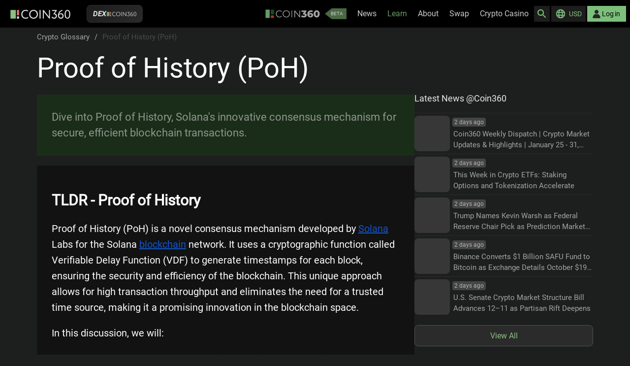

--- FILE ---
content_type: text/html; charset=utf-8
request_url: https://coin360.com/glossary/proof-of-history
body_size: 5395
content:
<!DOCTYPE html><html lang="en"><head><meta charSet="utf-8"/><meta name="viewport" content="width=device-width"/><style>
                    @media only screen and (min-width: 0px) and (min-height: 0px) {
                      div[id^=&quot;wrapper-sevio-9ad182de-b462-428c-b5b0-9b4962b113f7&quot;] {
                        width: 320px;
                        height: 100px;
                        margin: 0 auto;
                      }
                    }
                    @media only screen and (min-width: 728px) and (min-height: 0px) {
                      div[id^=&quot;wrapper-sevio-9ad182de-b462-428c-b5b0-9b4962b113f7&quot;] {
                        width: 728px;
                        height: 90px;
                        margin: 0 auto;
                      }
                    }
                    @media only screen and (min-width: 970px) and (min-height: 0px) {
                      div[id^=&quot;wrapper-sevio-9ad182de-b462-428c-b5b0-9b4962b113f7&quot;] {
                        width: 970px;
                        height: 90px;
                        margin: 0 auto;
                      }
                    }
                  </style><link rel="shortcut icon" href="/favicon.ico" type="image/x-icon"/><link rel="icon" href="/favicon.ico" type="image/x-icon"/><title>Understand Proof of History: Solana&#x27;s Blockchain Revolution</title><link rel="canonical" href="https://coin360.com/glossary/proof-of-history"/><meta name="description" content="Explore Proof of History, Solana&#x27;s unique consensus mechanism. Learn how it enhances security, boosts transaction speed, and shapes blockchain&#x27;s future."/><meta name="image" content="https://coin360.com/assets/share/index.png"/><meta property="og:title" content="Understand Proof of History: Solana&#x27;s Blockchain Revolution"/><meta property="og:url" content="https://coin360.com/glossary/proof-of-history"/><meta property="og:image" content="https://coin360.com/assets/share/index.png"/><meta property="og:image:type" content="image/png"/><meta property="og:image:width" content="600"/><meta property="og:image:height" content="315"/><meta property="og:site_name" content="COIN360"/><meta property="og:description" content="Explore Proof of History, Solana&#x27;s unique consensus mechanism. Learn how it enhances security, boosts transaction speed, and shapes blockchain&#x27;s future."/><meta property="og:type" content="website"/><meta name="twitter:card" content="summary_large_image"/><meta name="twitter:title" content="Understand Proof of History: Solana&#x27;s Blockchain Revolution"/><meta name="twitter:site" content="@COIN360com"/><meta name="twitter:description" content="Explore Proof of History, Solana&#x27;s unique consensus mechanism. Learn how it enhances security, boosts transaction speed, and shapes blockchain&#x27;s future."/><meta name="twitter:image" content="https://coin360.com/assets/share/index.png"/><meta name="keywords" content="Proof of History, Solana Proof of History, Proof of History Solana, Proof of History vs Proof of Stake, Verifiable Delay Function, blockchain, consensus mechanism, transaction throughput, replay attacks, security, efficiency"/><meta name="robots" content="index, follow"/><script type="application/ld+json">{"@context":"https://schema.org","@type":"WebPage","name":"Understand Proof of History: Solana's Blockchain Revolution","description":"Explore Proof of History, Solana's unique consensus mechanism. Learn how it enhances security, boosts transaction speed, and shapes blockchain's future.","url":"https://coin360.com/glossary/proof-of-history","image":"https://coin360.com/assets/share/index.png","sameAs":["https://www.reddit.com/r/Coin360","https://twitter.com/coin360com","https://www.facebook.com/Coin360com/","https://t.me/COIN360com","https://mt.linkedin.com/company/coin360","https://www.tiktok.com/@coin360com?lang=en","https://www.youtube.com/@COIN-li4tr/about"]}</script><meta name="next-head-count" content="26"/><meta name="viewport" content="width=device-width, initial-scale=1"/><link rel="preload" href="/assets/fonts/IBMPlexSans.woff2" as="font" type="font/woff2" crossorigin="anonymous" fetchpriority="high"/><link rel="preload" href="/assets/fonts/Roboto-Regular.woff2" as="font" type="font/woff2" crossorigin="anonymous" fetchpriority="high"/><link rel="preload" href="/assets/fonts/Roboto-Light.woff2" as="font" type="font/woff2" crossorigin="anonymous"/><link rel="preload" href="/_next/static/css/a507f413d3f6027a.css" as="style"/><link rel="stylesheet" href="/_next/static/css/a507f413d3f6027a.css" data-n-g=""/><link rel="preload" href="/_next/static/css/4373c6ae6514c68f.css" as="style"/><link rel="stylesheet" href="/_next/static/css/4373c6ae6514c68f.css" data-n-p=""/><link rel="preload" href="/_next/static/css/8f5bc3a32ed18e0c.css" as="style"/><link rel="stylesheet" href="/_next/static/css/8f5bc3a32ed18e0c.css" data-n-p=""/><link rel="preload" href="/_next/static/css/ebf2344fbc0211f1.css" as="style"/><link rel="stylesheet" href="/_next/static/css/ebf2344fbc0211f1.css" data-n-p=""/><noscript data-n-css=""></noscript><script defer="" nomodule="" src="/_next/static/chunks/polyfills-c67a75d1b6f99dc8.js"></script><script src="/_next/static/chunks/webpack-17e24758117a35c8.js" defer=""></script><script src="/_next/static/chunks/framework-ce84985cd166733a.js" defer=""></script><script src="/_next/static/chunks/main-e35a7570b9ae27a7.js" defer=""></script><script src="/_next/static/chunks/pages/_app-01f28a46e313bf49.js" defer=""></script><script src="/_next/static/chunks/4697-f100a5bf1738c1b8.js" defer=""></script><script src="/_next/static/chunks/7964-e08571e738d5fe3b.js" defer=""></script><script src="/_next/static/chunks/5227-e7089d638a345260.js" defer=""></script><script src="/_next/static/chunks/794-dc76c66e5043dab9.js" defer=""></script><script src="/_next/static/chunks/8065-699a6dc05f3c94f6.js" defer=""></script><script src="/_next/static/chunks/3208-67f9226f5f946db6.js" defer=""></script><script src="/_next/static/chunks/3182-c88cf230d8b01c2c.js" defer=""></script><script src="/_next/static/chunks/5688-161838f90b93d5cc.js" defer=""></script><script src="/_next/static/chunks/4881-177896dd4822a7cd.js" defer=""></script><script src="/_next/static/chunks/2345-9bcbb8d7a5a7de4b.js" defer=""></script><script src="/_next/static/chunks/pages/glossary/%5Bslug%5D-b2825f430254d8db.js" defer=""></script><script src="/_next/static/5G8XzV-yaJNcWcX2zQIvC/_buildManifest.js" defer=""></script><script src="/_next/static/5G8XzV-yaJNcWcX2zQIvC/_ssgManifest.js" defer=""></script></head><body><div id="__next"><div data-overlay-container="true" id="overlay-provider"><noscript><iframe src="https://www.googletagmanager.com/ns.html?id=GTM-W2NN42B" height="0" width="0" style="display:none;visibility:hidden"></iframe></noscript><div class="riVubs"><header class="vbVbeM"><div class="Bwieq8"><a class="XDCm2r" rel="noopener" href="/"><img alt="cryptocurrency widget, price, heatmap" loading="lazy" width="124" height="18" decoding="async" data-nimg="1" class="_7FNuP_" style="color:transparent" src="/assets/logo.svg"/></a><div class="WAIYuU"><div class="GmvQ1D"><img alt="arrow" loading="lazy" width="12" height="7" decoding="async" data-nimg="1" class="ZWWQS9" style="color:transparent" src="/assets/icons/icon-arrow-down.svg"/></div></div></div><div class="N1hItT"><div class="J5tv5Y"><div class="yN12Ef unselectable je9k4K unselectable"><div class="VDxFh3"><input class="pKPJ9U" placeholder="Search..." value=""/></div></div><div class="wlRhUG"><img alt="Burger icon" loading="lazy" width="32" height="32" decoding="async" data-nimg="1" style="color:transparent" src="/assets/icons/icon-burger.svg"/></div></div></div></header><header><section class="yu8ezH _5mOEdM"><div class="_1alN2g"><div class="e22vkR "><a class="XDCm2r _6jmUY_" rel="noopener" href="/"><img alt="cryptocurrency widget, price, heatmap" loading="lazy" width="124" height="18" decoding="async" data-nimg="1" class="_7FNuP_" style="color:transparent" src="/assets/logo.svg"/></a></div><button class="J1_d8e" type="button" aria-label="Go to Dex Coin360"><span class="_3ofGcO">Dex</span><div class="eCn2_e"><img alt="Coin360" loading="lazy" width="60" height="9" decoding="async" data-nimg="1" class="_0mI3t6" style="color:transparent" src="/assets/logo.svg"/></div></button></div><div class="rfi0ro"><div class="PBWqfu"><a class="R0PFLx" href="https://beta.coin360.com/"><div class="MPWo15"><img alt="newlogo" loading="lazy" width="120" height="20" decoding="async" data-nimg="1" style="color:transparent" src="/assets/new-logo.svg"/><span class="W_ygz3">BETA</span></div></a><div class="i_9sTu"><span class="R0PFLx"><a href="/news">News</a></span><div class="twZHr_"><a class="AodY_P" href="/news">News</a><a class="AodY_P" href="/newsletter">Newsletter</a></div></div><div class="i_9sTu"><span class="R0PFLx hLS6eg"><a href="/learn">Learn</a></span><div class="twZHr_"><a class="AodY_P" href="/learn">How To</a><a class="AodY_P" href="/glossary">Crypto Glossary</a><a class="AodY_P" href="/list">Top Lists</a><a class="AodY_P" href="/review">Reviews</a></div></div><div class="i_9sTu"><span class="R0PFLx"><a href="/about/generalinfo">About</a></span><div class="twZHr_"><a class="AodY_P" href="/about/generalinfo">About Coin360</a><a class="AodY_P" href="/author">Authors</a><a class="AodY_P" href="/about/widgets">Widgets</a><a class="AodY_P" href="/about/methodology">Methodology</a><a class="AodY_P" href="/partner">Partners</a></div></div><a class="R0PFLx" href="/swap"><div class="MPWo15">Swap</div></a><a class="R0PFLx" href="https://coin360.com/casino"><div class="MPWo15">Crypto Casino</div></a></div><div class="T02OkW"><div class="xLx56p"><div class="ICkDPt"><img alt="Information" loading="lazy" width="18" height="18" decoding="async" data-nimg="1" style="color:transparent" src="/assets/icons/icon-search-green.svg"/></div></div><span class="rt5y6f"><img alt="world" loading="lazy" width="22" height="22" decoding="async" data-nimg="1" style="color:transparent" src="/assets/icons/icon-world.svg"/>USD</span><div style="width:50;height:50;background-color:#000"></div></div></div></section></header><section class="MSodDl MapPage MRwCU_"><div class="JrqGrS"><div class="kA_Wgb"><div class="ynrJnW mrF0bO"><div class="BhnL2K"><div class="OPtmxa"><div class="mxmA_6 FKOl98"><div class="GqQ26z"><span><a class="NfuTnz" href="/glossary">Crypto Glossary</a><span class="rV7Q_y">/</span></span><span class="NfuTnz zXRMFb">Proof of History (PoH)</span></div></div><h1 class="SzeLmN">Proof of History (PoH)</h1></div><article class="DkAUAV"><div class="HQUdbw">Dive into Proof of History, Solana&#x27;s innovative consensus mechanism for secure, efficient blockchain transactions.</div><div class="lhCHNM"><div><h2><span style="background-color:transparent;color:#ffffff;"><strong>TLDR - Proof of History</strong></span></h2><p><span style="background-color:transparent;color:#ffffff;">Proof of History (PoH) is a novel consensus mechanism developed by&nbsp;</span><a href="https://coin360.com/coin/solana-sol"><span style="background-color:transparent;color:#1155cc;"><u>Solana</u></span></a><span style="background-color:transparent;color:#ffffff;"> Labs for the Solana&nbsp;</span><a href="https://coin360.com/glossary/blockchain"><span style="background-color:transparent;color:#1155cc;"><u>blockchain</u></span></a><span style="background-color:transparent;color:#ffffff;"> network. It uses a cryptographic function called Verifiable Delay Function (VDF) to generate timestamps for each block, ensuring the security and efficiency of the blockchain. This unique approach allows for high transaction throughput and eliminates the need for a trusted time source, making it a promising innovation in the blockchain space.</span></p><p><span style="background-color:transparent;color:#ffffff;">In this discussion, we will:</span></p><ul><li><span style="background-color:transparent;color:#ffffff;">Explore the concept of Proof of History and its use of Verifiable Delay Function</span></li><li><span style="background-color:transparent;color:#ffffff;">Understand how Solana utilizes Proof of History for high transaction throughput</span></li><li><span style="background-color:transparent;color:#ffffff;">Discuss the security benefits of Proof of History, including its defense against replay attacks</span></li><li><span style="background-color:transparent;color:#ffffff;">Conclude our discussion on the impact and future of Proof of History in blockchain technology</span></li><li><span style="background-color:transparent;color:#ffffff;">Address FAQs about Proof of History</span></li></ul><hr><h2><span style="background-color:transparent;color:#ffffff;"><strong>I. The Concept of Proof of History and Verifiable Delay Function</strong></span></h2><p><span style="background-color:transparent;color:#ffffff;">Proof of History is a revolutionary consensus mechanism that uses a Verifiable Delay Function to create a cryptographic timestamp. This function is computationally intensive, making it difficult for attackers to manipulate the timestamps. These timestamps are crucial for maintaining the order and immutability of the&nbsp;</span><a href="https://coin360.com/glossary/blocks"><span style="background-color:transparent;color:#1155cc;"><u>blocks</u></span></a><span style="background-color:transparent;color:#ffffff;"> in a blockchain network.</span></p><hr><h2><span style="background-color:transparent;color:#ffffff;"><strong>II. Solana and Proof of History</strong></span></h2><p><span style="background-color:transparent;color:#ffffff;">Solana, a high-performance&nbsp;</span><a href="https://coin360.com/"><span style="background-color:transparent;color:#1155cc;"><u>cryptocurrency</u></span></a><span style="background-color:transparent;color:#ffffff;"> blockchain, leverages the Proof of History mechanism to achieve high transaction throughput. With PoH, Solana can process over 65,000 transactions per second, making it one of the fastest blockchains in the crypto world.</span></p><hr><h2><span style="background-color:transparent;color:#ffffff;"><strong>III. Security Benefits of Proof of History</strong></span></h2><p><span style="background-color:transparent;color:#ffffff;">Proof of History not only eliminates the need for a trusted time source but also reduces the risk of "replay attacks". In these attacks, malicious actors attempt to replay transactions from one blockchain onto another. By creating a verifiable timeline of events, PoH helps to prevent such security threats.</span></p><hr><h2><span style="background-color:transparent;color:#ffffff;"><strong>Conclusion</strong></span></h2><p><span style="background-color:transparent;color:#ffffff;">Proof of History is a groundbreaking consensus mechanism that offers increased security and efficiency to decentralized networks. By using a Verifiable Delay Function to generate timestamps, it ensures the integrity and order of transactions on the blockchain. As the crypto world continues to evolve, mechanisms like PoH will likely play a significant role in shaping the future of blockchain technology.</span></p><hr><h2><span style="background-color:transparent;color:#ffffff;"><strong>FAQ about Proof of History</strong></span></h2><h3><span style="background-color:transparent;color:#ffffff;"><strong>1. What is the Verifiable Delay Function in Proof of History?</strong></span></h3><p><span style="background-color:transparent;color:#ffffff;">The Verifiable Delay Function in Proof of History is a cryptographic function that generates timestamps for each block in the blockchain. It's computationally intensive, making it difficult for attackers to manipulate the timestamps.</span></p><h3><span style="background-color:transparent;color:#ffffff;"><strong>2. How does Proof of History contribute to Solana's high transaction throughput?</strong></span></h3><p><span style="background-color:transparent;color:#ffffff;">Proof of History allows Solana to process over 65,000 transactions per second, contributing to its high transaction throughput.</span></p><h3><span style="background-color:transparent;color:#ffffff;"><strong>3. How does Proof of History prevent replay attacks?</strong></span></h3><p><span style="background-color:transparent;color:#ffffff;">Proof of History prevents replay attacks by creating a verifiable timeline of events. This makes it difficult for attackers to replay transactions from one blockchain onto another.</span></p><h3><span style="background-color:transparent;color:#ffffff;"><strong>4. How does Proof of History eliminate the need for a trusted time source?</strong></span></h3><p><span style="background-color:transparent;color:#ffffff;">Proof of History eliminates the need for a trusted time source by using a Verifiable Delay Function to generate timestamps. Anyone can independently verify these timestamps.</span></p><h3><span style="background-color:transparent;color:#ffffff;"><strong>5. What is the future of Proof of History in blockchain technology?</strong></span></h3><p><span style="background-color:transparent;color:#ffffff;">As the crypto world continues to evolve, mechanisms like Proof of History will likely play a significant role in shaping the future of blockchain technology, particularly in terms of security and efficiency.</span></p></div></div></article></div><div class="p2j5pN"></div></div></div></div><div class="_4RsGJ7"><div class="YBxxIj"><div class="Z_Dpk6 Ez8e4H"><a class="XDCm2r" rel="noopener" href="/"><img alt="cryptocurrency widget, price, heatmap" loading="lazy" width="124" height="18" decoding="async" data-nimg="1" class="_7FNuP_" style="color:transparent" src="/assets/logo.svg"/></a></div><div class="Z_Dpk6 vo32SX"><div class="nT1YxW"><a href="/cdn-cgi/l/email-protection#731b161f1f1c33101c1a1d4045435d101c1e"><span class="__cf_email__" data-cfemail="4a222f2626250a29252324797c7a64292527">[email&#160;protected]</span></a></div><div class="CqS9Zj transparentBackground"><a target="_blank" rel="noopener noreferrer nofollow" href="/cdn-cgi/l/email-protection#066e636a6a694665696f683530362865696b" class="aI0YZC UjGv4U"><img alt="Telegram icon" loading="lazy" width="20" height="16" decoding="async" data-nimg="1" style="color:transparent" src="/assets/social/icon-mail.svg"/></a><a target="_blank" rel="noopener noreferrer nofollow" href="https://t.me/COIN360Channel" class="aI0YZC"><img alt="Telegram icon" loading="lazy" width="20" height="16" decoding="async" data-nimg="1" style="color:transparent" src="/assets/social/icon-telegram.svg"/></a><a target="_blank" rel="noopener noreferrer nofollow" href="https://twitter.com/coin360com" class="aI0YZC"><img alt="Twitter icon" loading="lazy" width="20" height="16" decoding="async" data-nimg="1" style="color:transparent" src="/assets/social/icon-twitter.svg"/></a></div></div><div class="Z_Dpk6 jd_DJR"></div><div class="Z_Dpk6 VSAKuG"><div class="cuJfXz">v <!-- -->5.10.6</div></div><div class="Z_Dpk6 LuJQ_j"><div class="FSCVtD">© <span class="_5sComL">2017 - </span>2026 COIN360.com. All Rights Reserved.</div></div></div></div></section></div><div style="position:fixed;z-index:9999;top:16px;left:16px;right:16px;bottom:16px;pointer-events:none"></div></div></div><script data-cfasync="false" src="/cdn-cgi/scripts/5c5dd728/cloudflare-static/email-decode.min.js"></script><script id="__NEXT_DATA__" type="application/json">{"props":{"pageProps":{"currentEntityByLocation":"coin","slug":"proof-of-history","fallback":{"#slug:\"proof-of-history\",key:\"glossaryIndex\",":{"title":"Proof of History (PoH)","shortPreview":"Dive into Proof of History, Solana's innovative consensus mechanism for secure, efficient blockchain transactions.","content":"\u003ch2\u003e\u003cspan style=\"background-color:transparent;color:#ffffff;\"\u003e\u003cstrong\u003eTLDR - Proof of History\u003c/strong\u003e\u003c/span\u003e\u003c/h2\u003e\u003cp\u003e\u003cspan style=\"background-color:transparent;color:#ffffff;\"\u003eProof of History (PoH) is a novel consensus mechanism developed by\u0026nbsp;\u003c/span\u003e\u003ca href=\"https://coin360.com/coin/solana-sol\"\u003e\u003cspan style=\"background-color:transparent;color:#1155cc;\"\u003e\u003cu\u003eSolana\u003c/u\u003e\u003c/span\u003e\u003c/a\u003e\u003cspan style=\"background-color:transparent;color:#ffffff;\"\u003e Labs for the Solana\u0026nbsp;\u003c/span\u003e\u003ca href=\"https://coin360.com/glossary/blockchain\"\u003e\u003cspan style=\"background-color:transparent;color:#1155cc;\"\u003e\u003cu\u003eblockchain\u003c/u\u003e\u003c/span\u003e\u003c/a\u003e\u003cspan style=\"background-color:transparent;color:#ffffff;\"\u003e network. It uses a cryptographic function called Verifiable Delay Function (VDF) to generate timestamps for each block, ensuring the security and efficiency of the blockchain. This unique approach allows for high transaction throughput and eliminates the need for a trusted time source, making it a promising innovation in the blockchain space.\u003c/span\u003e\u003c/p\u003e\u003cp\u003e\u003cspan style=\"background-color:transparent;color:#ffffff;\"\u003eIn this discussion, we will:\u003c/span\u003e\u003c/p\u003e\u003cul\u003e\u003cli\u003e\u003cspan style=\"background-color:transparent;color:#ffffff;\"\u003eExplore the concept of Proof of History and its use of Verifiable Delay Function\u003c/span\u003e\u003c/li\u003e\u003cli\u003e\u003cspan style=\"background-color:transparent;color:#ffffff;\"\u003eUnderstand how Solana utilizes Proof of History for high transaction throughput\u003c/span\u003e\u003c/li\u003e\u003cli\u003e\u003cspan style=\"background-color:transparent;color:#ffffff;\"\u003eDiscuss the security benefits of Proof of History, including its defense against replay attacks\u003c/span\u003e\u003c/li\u003e\u003cli\u003e\u003cspan style=\"background-color:transparent;color:#ffffff;\"\u003eConclude our discussion on the impact and future of Proof of History in blockchain technology\u003c/span\u003e\u003c/li\u003e\u003cli\u003e\u003cspan style=\"background-color:transparent;color:#ffffff;\"\u003eAddress FAQs about Proof of History\u003c/span\u003e\u003c/li\u003e\u003c/ul\u003e\u003chr\u003e\u003ch2\u003e\u003cspan style=\"background-color:transparent;color:#ffffff;\"\u003e\u003cstrong\u003eI. The Concept of Proof of History and Verifiable Delay Function\u003c/strong\u003e\u003c/span\u003e\u003c/h2\u003e\u003cp\u003e\u003cspan style=\"background-color:transparent;color:#ffffff;\"\u003eProof of History is a revolutionary consensus mechanism that uses a Verifiable Delay Function to create a cryptographic timestamp. This function is computationally intensive, making it difficult for attackers to manipulate the timestamps. These timestamps are crucial for maintaining the order and immutability of the\u0026nbsp;\u003c/span\u003e\u003ca href=\"https://coin360.com/glossary/blocks\"\u003e\u003cspan style=\"background-color:transparent;color:#1155cc;\"\u003e\u003cu\u003eblocks\u003c/u\u003e\u003c/span\u003e\u003c/a\u003e\u003cspan style=\"background-color:transparent;color:#ffffff;\"\u003e in a blockchain network.\u003c/span\u003e\u003c/p\u003e\u003chr\u003e\u003ch2\u003e\u003cspan style=\"background-color:transparent;color:#ffffff;\"\u003e\u003cstrong\u003eII. Solana and Proof of History\u003c/strong\u003e\u003c/span\u003e\u003c/h2\u003e\u003cp\u003e\u003cspan style=\"background-color:transparent;color:#ffffff;\"\u003eSolana, a high-performance\u0026nbsp;\u003c/span\u003e\u003ca href=\"https://coin360.com/\"\u003e\u003cspan style=\"background-color:transparent;color:#1155cc;\"\u003e\u003cu\u003ecryptocurrency\u003c/u\u003e\u003c/span\u003e\u003c/a\u003e\u003cspan style=\"background-color:transparent;color:#ffffff;\"\u003e blockchain, leverages the Proof of History mechanism to achieve high transaction throughput. With PoH, Solana can process over 65,000 transactions per second, making it one of the fastest blockchains in the crypto world.\u003c/span\u003e\u003c/p\u003e\u003chr\u003e\u003ch2\u003e\u003cspan style=\"background-color:transparent;color:#ffffff;\"\u003e\u003cstrong\u003eIII. Security Benefits of Proof of History\u003c/strong\u003e\u003c/span\u003e\u003c/h2\u003e\u003cp\u003e\u003cspan style=\"background-color:transparent;color:#ffffff;\"\u003eProof of History not only eliminates the need for a trusted time source but also reduces the risk of \"replay attacks\". In these attacks, malicious actors attempt to replay transactions from one blockchain onto another. By creating a verifiable timeline of events, PoH helps to prevent such security threats.\u003c/span\u003e\u003c/p\u003e\u003chr\u003e\u003ch2\u003e\u003cspan style=\"background-color:transparent;color:#ffffff;\"\u003e\u003cstrong\u003eConclusion\u003c/strong\u003e\u003c/span\u003e\u003c/h2\u003e\u003cp\u003e\u003cspan style=\"background-color:transparent;color:#ffffff;\"\u003eProof of History is a groundbreaking consensus mechanism that offers increased security and efficiency to decentralized networks. By using a Verifiable Delay Function to generate timestamps, it ensures the integrity and order of transactions on the blockchain. As the crypto world continues to evolve, mechanisms like PoH will likely play a significant role in shaping the future of blockchain technology.\u003c/span\u003e\u003c/p\u003e\u003chr\u003e\u003ch2\u003e\u003cspan style=\"background-color:transparent;color:#ffffff;\"\u003e\u003cstrong\u003eFAQ about Proof of History\u003c/strong\u003e\u003c/span\u003e\u003c/h2\u003e\u003ch3\u003e\u003cspan style=\"background-color:transparent;color:#ffffff;\"\u003e\u003cstrong\u003e1. What is the Verifiable Delay Function in Proof of History?\u003c/strong\u003e\u003c/span\u003e\u003c/h3\u003e\u003cp\u003e\u003cspan style=\"background-color:transparent;color:#ffffff;\"\u003eThe Verifiable Delay Function in Proof of History is a cryptographic function that generates timestamps for each block in the blockchain. It's computationally intensive, making it difficult for attackers to manipulate the timestamps.\u003c/span\u003e\u003c/p\u003e\u003ch3\u003e\u003cspan style=\"background-color:transparent;color:#ffffff;\"\u003e\u003cstrong\u003e2. How does Proof of History contribute to Solana's high transaction throughput?\u003c/strong\u003e\u003c/span\u003e\u003c/h3\u003e\u003cp\u003e\u003cspan style=\"background-color:transparent;color:#ffffff;\"\u003eProof of History allows Solana to process over 65,000 transactions per second, contributing to its high transaction throughput.\u003c/span\u003e\u003c/p\u003e\u003ch3\u003e\u003cspan style=\"background-color:transparent;color:#ffffff;\"\u003e\u003cstrong\u003e3. How does Proof of History prevent replay attacks?\u003c/strong\u003e\u003c/span\u003e\u003c/h3\u003e\u003cp\u003e\u003cspan style=\"background-color:transparent;color:#ffffff;\"\u003eProof of History prevents replay attacks by creating a verifiable timeline of events. This makes it difficult for attackers to replay transactions from one blockchain onto another.\u003c/span\u003e\u003c/p\u003e\u003ch3\u003e\u003cspan style=\"background-color:transparent;color:#ffffff;\"\u003e\u003cstrong\u003e4. How does Proof of History eliminate the need for a trusted time source?\u003c/strong\u003e\u003c/span\u003e\u003c/h3\u003e\u003cp\u003e\u003cspan style=\"background-color:transparent;color:#ffffff;\"\u003eProof of History eliminates the need for a trusted time source by using a Verifiable Delay Function to generate timestamps. Anyone can independently verify these timestamps.\u003c/span\u003e\u003c/p\u003e\u003ch3\u003e\u003cspan style=\"background-color:transparent;color:#ffffff;\"\u003e\u003cstrong\u003e5. What is the future of Proof of History in blockchain technology?\u003c/strong\u003e\u003c/span\u003e\u003c/h3\u003e\u003cp\u003e\u003cspan style=\"background-color:transparent;color:#ffffff;\"\u003eAs the crypto world continues to evolve, mechanisms like Proof of History will likely play a significant role in shaping the future of blockchain technology, particularly in terms of security and efficiency.\u003c/span\u003e\u003c/p\u003e","slug":"proof-of-history","createdAt":"2023-08-04T09:51:52.198Z","updatedAt":"2023-08-04T09:57:03.996Z","publishedAt":"2023-08-04T09:56:49.766Z","seo":{"id":3048,"metaTitle":"Understand Proof of History: Solana's Blockchain Revolution","metaDescription":"Explore Proof of History, Solana's unique consensus mechanism. Learn how it enhances security, boosts transaction speed, and shapes blockchain's future.","keywords":"Proof of History, Solana Proof of History, Proof of History Solana, Proof of History vs Proof of Stake, Verifiable Delay Function, blockchain, consensus mechanism, transaction throughput, replay attacks, security, efficiency","metaRobots":"index, follow"}}}},"__N_SSP":true},"page":"/glossary/[slug]","query":{"slug":"proof-of-history"},"buildId":"5G8XzV-yaJNcWcX2zQIvC","isFallback":false,"gssp":true,"appGip":true,"scriptLoader":[]}</script><script defer src="https://static.cloudflareinsights.com/beacon.min.js/vcd15cbe7772f49c399c6a5babf22c1241717689176015" integrity="sha512-ZpsOmlRQV6y907TI0dKBHq9Md29nnaEIPlkf84rnaERnq6zvWvPUqr2ft8M1aS28oN72PdrCzSjY4U6VaAw1EQ==" data-cf-beacon='{"rayId":"9c758f55aaf9f4d4","version":"2025.9.1","serverTiming":{"name":{"cfExtPri":true,"cfEdge":true,"cfOrigin":true,"cfL4":true,"cfSpeedBrain":true,"cfCacheStatus":true}},"token":"61587698eb784001a63ffea33568020b","b":1}' crossorigin="anonymous"></script>
</body></html>

--- FILE ---
content_type: text/css; charset=UTF-8
request_url: https://coin360.com/_next/static/css/a507f413d3f6027a.css
body_size: 1366
content:
._99yVlN{border-radius:0;display:flex;align-items:center;justify-content:space-between;font-size:16px}._99yVlN a{text-decoration:underline}._99yVlN .g5Xcrx{border:none;background:none;font-weight:400;font-size:16px;color:hsla(0,0%,100%,.5);cursor:pointer}.txp_pa{flex-shrink:0}.Kim2dK{position:absolute;bottom:20px;z-index:99;width:100%}.KUhSO7,.Kim2dK{display:flex;align-items:center;justify-content:center}.KUhSO7{flex-direction:column;padding:10px;text-align:center;background:rgba(0,0,0,.7);border-radius:5px}:root{--color-white:#fff;--color-black:#000;--color-brand-primary:#8cbf84;--color-brand-secondary:#de7875;--color-brand-tertiary:#dcdcdc;--color-surface-100:#787878;--color-surface-200:#6b6b6b;--color-surface-300:#5f5f5f;--color-surface-400:#525252;--color-surface-500:#454545;--color-surface-600:#373737;--color-surface-700:#2b2b2b;--color-surface-800:#1e1e1e;--color-surface-900:#121212;--color-heatmap-positive-5:#5c8456;--color-heatmap-positive-10:#315c32;--color-heatmap-neutral:#ababab;--color-heatmap-negative-5:#ba4a45;--color-heatmap-negative-10:#9d2f29;--color-text-lo:hsla(0,0%,100%,.4);--color-text-md:hsla(0,0%,100%,.6);--color-text-hi:hsla(0,0%,100%,.9);--color-function-danger:#d61f1f;--color-function-info:#0c66ff;--color-function-success:#84c47c;--color-function-warning:#ffd84c;--color-primary-lightgreen:#7cc07c;--color-hover-darkgreen:#192e1a;--gray-600:#313333;--gray-800:#1d1f1e;--filter-color-brand-primary:invert(72%) sepia(19%) saturate(637%) hue-rotate(65deg) brightness(96%) contrast(88%);--filter-color-surface-100:invert(47%) sepia(0%) saturate(25%) hue-rotate(137deg) brightness(99%) contrast(88%);--color-border-md:hsla(0,0%,100%,.2);--app-font-family:"Roboto",arial,helvetica,sans-serif;--leaf-font-family:"PlexSans",sans-serif;--app-font-size:16px;--title-1:2.25rem;--title-2:2rem;--title-3:1.75rem;--title-4:1.5rem;--title-5:1.25rem;--title-6:1.125rem;--text-lead:1rem;--text-regular:0.9375rem;--text-small:0.75rem;--text-xsmall:0.625rem;--text-custom-22:1.375rem;--leading-21:21px;--radius-xs:2px;--radius-sm:4px;--radius-md:8px;--radius-xl:22px;--radius-50:50%;--radius-6:6px;--text-shadow:0 0.74px 0 rgba(0,0,0,.4);--size-01:1px;--size-05:2px;--size-10:4px;--size-15:6px;--size-20:8px;--size-25:10px;--size-30:12px;--size-35:14px;--size-40:16px;--size-45:18px;--size-50:20px;--size-60:24px;--size-70:28px;--size-80:32px;--size-90:36px;--size-100:40px;--size-110:44px;--size-120:48px;--size-125:50px;--size-140:56px;--size-160:64px;--size-180:72px;--size-200:80px;--size-240:96px;--size-280:112px;--size-320:128px;--space-05:2px;--space-10:4px;--space-15:6px;--space-20:8px;--space-25:10px;--space-30:12px;--space-35:14px;--space-40:16px;--space-50:20px;--space-60:24px;--space-70:28px;--space-80:32px;--space-90:36px;--space-100:40px;--space-110:44px;--space-120:48px;--space-140:56px;--space-160:64px;--space-200:80px;--space-240:96px;--space-280:112px;--space-320:128px;--tran-fn-ease-in-out:cubic-bezier(0.4,0,0.2,1);--tran-fn-ease-out:cubic-bezier(0,0,0.2,1);--tran-fn-ease-in:cubic-bezier(0.4,0,1,1);--tran-fn-sharp:cubic-bezier(0.4,0,0.6,1);--duration-shortest:150ms;--duration-shorter:200ms;--duration-short:250ms;--duration-standard:300ms;--duration-complex:375ms;--duration-entering-screen:225ms;--duration-leaving-screen:195ms;--z-index-tray-overlay:100;--z-index-leaf:2;--z-index-popover:100}:export{app-font-size:16;breakpoint:breakpoint;number-lines:number-lines}@font-face{font-weight:400;font-family:Roboto;font-style:normal;src:local("Roboto"),url(/assets/fonts/Roboto-Regular.woff) format("woff"),url(/assets/fonts/Roboto-Regular.woff2) format("woff2"),url(/assets/fonts/Roboto-Regular.ttf) format("truetype");font-display:swap}@font-face{font-weight:400;font-family:PlexSans;font-style:normal;src:local("PlexSans"),url(/assets/fonts/IBMPlexSans.woff) format("woff"),url(/assets/fonts/IBMPlexSans.woff2) format("woff2"),url(/assets/fonts/IBMPlexSans.ttf) format("truetype");font-display:swap}@font-face{font-weight:300;font-family:Roboto;font-style:normal;src:local("RobotoLight"),url(/assets/fonts/Roboto-Light.woff) format("woff"),url(/assets/fonts/Roboto-Light.woff2) format("woff2"),url(/assets/fonts/Roboto-Light.ttf) format("truetype");font-display:swap}html{box-sizing:border-box;font-size:var(--app-font-size);font-family:var(--app-font-family);line-height:1.5}div{-webkit-tap-highlight-color:transparent}button{font-size:14px;font-family:var(--app-font-family);border-style:none;cursor:pointer}*,:after,:before{box-sizing:inherit}body{margin:0;padding:0;color:var(--color-text-hi);font-family:var(--app-font-family);-webkit-font-smoothing:antialiased}a,a:hover{color:inherit;text-decoration:none;cursor:pointer}h1,h2,h3,h4,h5,h6{font-weight:400}#__next,#overlay-provider,body,html{position:relative;display:flex;flex-flow:column nowrap;height:100%;background-color:#1d1f1e}[data-theme=light]{--color-surface-100:#f9f9f9;--color-surface-200:#f4f4f5;--color-surface-300:#f0f0f0;--color-surface-400:#ebecec;--color-surface-500:#e6e7e8;--color-surface-600:#e1e2e3;--color-surface-700:#dcddde;--color-surface-800:#d7d9da;--color-surface-900:#d2d4d6;--color-text-lo:rgba(0,0,0,.4);--color-text-md:rgba(0,0,0,.6);--color-text-hi:rgba(0,0,0,.9)}

--- FILE ---
content_type: text/css; charset=UTF-8
request_url: https://coin360.com/_next/static/css/8f5bc3a32ed18e0c.css
body_size: 13559
content:
.CqS9Zj{display:flex;flex-direction:row;align-items:stretch;background-color:#2a2b2b}.CqS9Zj .Mo3lyp{background-color:transparent}.CqS9Zj .aI0YZC{display:flex;align-items:center;justify-content:center;width:40px;background-color:#2a2b2b}.CqS9Zj .aI0YZC:not(:last-child){margin-right:2px}.CqS9Zj .aI0YZC:hover{background:#373838}.CqS9Zj .UjGv4U{display:none}@media(max-width:1024px){.CqS9Zj .UjGv4U{display:flex}}.XDCm2r a{display:flex;align-items:center;height:100%;text-decoration:none;cursor:pointer}.XDCm2r a:hover{color:inherit;text-decoration:none}._7FNuP_{position:relative;padding:0}.ggyIaR{height:10px;margin-left:5px}._4RsGJ7{position:relative;z-index:1;box-sizing:border-box;color:hsla(0,0%,100%,.5);line-height:normal;background:#2a2b2b}._4RsGJ7._aiO6S{padding-bottom:24px}._4RsGJ7 .YBxxIj{display:flex;flex-wrap:wrap;justify-content:space-between;box-sizing:border-box;padding:5px 16px}@media(min-width:1024px){._4RsGJ7 .YBxxIj{padding:0 16px}}._4RsGJ7 .Z_Dpk6{margin:8px 0}._4RsGJ7 .Z_Dpk6.Ez8e4H{display:flex;width:120px}._4RsGJ7 .Z_Dpk6.jd_DJR{width:40px;height:40px;margin:-1px -10px -1px 0!important}._4RsGJ7 .Z_Dpk6.vo32SX{display:flex;align-items:center;justify-content:flex-end;width:calc(100% - 150px)}._4RsGJ7 .Z_Dpk6.LuJQ_j{display:flex;align-items:center;width:calc(100% - 70px)}@media(min-width:768px){._4RsGJ7 .Z_Dpk6.Ez8e4H{order:1}._4RsGJ7 .Z_Dpk6.VSAKuG{order:2}._4RsGJ7 .Z_Dpk6.vo32SX{order:3;width:calc(100% - 216px);margin-right:12px}._4RsGJ7 .Z_Dpk6.vo32SX .FUg9BQ{justify-content:flex-end}._4RsGJ7 .Z_Dpk6.jd_DJR{order:4}._4RsGJ7 .Z_Dpk6.LuJQ_j{order:5;width:100%}}@media(min-width:1024px){._4RsGJ7 .Z_Dpk6.LuJQ_j{flex:1 1;order:3;width:auto;margin-left:16px}._4RsGJ7 .Z_Dpk6.vo32SX{display:flex;order:4;width:auto}._4RsGJ7 .Z_Dpk6.jd_DJR{order:5;margin:0 -10px 0 0!important}}._4RsGJ7 ._5sComL{display:none}@media(min-width:768px){._4RsGJ7 ._5sComL{display:inline}}._4RsGJ7 .nT1YxW{display:none;align-items:center;margin:0 24px 0 0}._4RsGJ7 .nT1YxW a{display:inline-block;color:#84c47c;font-size:14px;text-decoration:none}@media(min-width:1024px){._4RsGJ7 .nT1YxW{display:flex}}._4RsGJ7 .FSCVtD{font-size:11px}@media(min-width:768px){._4RsGJ7 .FSCVtD{font-size:13px}}@media(min-width:1024px){._4RsGJ7 .FSCVtD{font-size:14px}}._4RsGJ7 .cuJfXz{display:flex;align-items:center;justify-content:center;width:54px;height:16px;color:#9e9e9e;font-size:10px;background:#1d1f1e;border-radius:2px}@media(min-width:1024px){._4RsGJ7 .cuJfXz{width:74px;height:24px;margin-top:0!important;font-size:12px}}._4RsGJ7 ._2nhoCP{display:inline}._4RsGJ7 .RYfy0z{margin:0;padding:0;color:#84c47c;font-size:inherit;text-decoration:underline;background:none;border:none;cursor:pointer}._4RsGJ7 .RYfy0z:hover{color:#7ec17e}.fb3__D{position:fixed;top:0;right:0;bottom:0;left:0;z-index:10000;display:flex;align-items:center;justify-content:center;overflow-y:auto;background-color:rgba(0,0,0,.5)}.WYpYR5{margin:var(--space-40);background-color:var(--color-surface-700)}.WYpYR5:focus{outline:0}.fhpKa_{flex:1 1;margin:0}._8AXk6g{padding:var(--space-40)}.Btskng{max-width:400px}.jvCiQJ{max-width:600px}.y9PC47{max-width:900px}.ny_67w{max-width:1200px}._6iWCi9{display:inline-block;padding:0;background-color:transparent;border:0;cursor:pointer}._6iWCi9:focus{outline:0}.HA3Csa,.bL51wr{display:flex}.HA3Csa{align-items:center;justify-content:center;box-sizing:border-box;padding:0 11px;color:#dd7875;font-weight:400;font-size:14px;font-family:Roboto,Arial,Helvetica,sans-serif;white-space:nowrap;text-transform:capitalize;text-decoration:none;border-top:2px solid transparent;border-bottom:2px solid transparent}.HA3Csa:hover{background:#1d1f1e;border-bottom:2px solid #344035;cursor:pointer;opacity:.8}.HA3Csa.FOeCsO{justify-content:flex-start;height:52px;padding:0 21px;font-size:18px}._20GY0n{width:550px;height:462px;background-color:#313333;border:none;box-shadow:none}@media(max-width:576px){._20GY0n{width:100%}}.mFGni_{display:flex;flex-direction:column}.wOHE5_{border-bottom:1px solid hsla(0,0%,100%,.1)}.vkVyF2{justify-content:space-between;width:100%;padding:24px 0;font-weight:500;font-size:20px;line-height:24px;cursor:pointer;transition:.2s}._4aFdDw,.vkVyF2{border-bottom:1px solid hsla(0,0%,100%,.1)!important}._4aFdDw{height:1px;margin:12px 0}._7_dQKz{display:flex;flex-direction:column;justify-content:center;box-sizing:border-box;width:100%;overflow:hidden;text-transform:capitalize;text-decoration:none;background:transparent;border-bottom:none;cursor:pointer;transition:.2s}._7_dQKz,._7_dQKz:active{outline:none}._7_dQKz .wN7No0{display:flex;align-items:center;box-sizing:border-box;width:100%;padding:12px 0;color:#fff;font-weight:500;font-size:18px;line-height:24px;text-decoration:none;cursor:pointer;opacity:.6}._7_dQKz .YqXkHT{display:none;padding:12px 24px 24px}._7_dQKz .uivBd_{display:inline}._7_dQKz .z5dmzj{display:flex;align-items:center;justify-content:space-between;box-sizing:border-box;width:100%;padding:16px 0;font-weight:500;font-size:20px;line-height:24px;border-bottom:1px solid hsla(0,0%,100%,.1)}._7_dQKz .cILJ2B{transform:rotateX(180deg)}.xb7UsB{position:relative;display:flex;flex-direction:column;align-items:center;width:75%}._2zW6ux{width:100%;padding:8px 12px;color:#fff;font-size:14px;background-color:#2d2d2d;border:1px solid #444;border-radius:4px;outline:none}._2zW6ux:focus{border-color:#7ec17f}.mjG3xF{position:absolute;top:100%;right:0;left:0;z-index:1000;max-height:300px;overflow-y:auto;background-color:#1d1d1d;border:1px solid #444;border-radius:4px}.mjG3xF::-webkit-scrollbar{width:6px}.mjG3xF::-webkit-scrollbar-track{background:transparent}.mjG3xF::-webkit-scrollbar-thumb{background-color:#84c47c;border-radius:3px}.Zpc8YA{display:flex;align-items:center;padding:10px;cursor:pointer;transition:background-color .2s ease}.Zpc8YA:hover{background-color:#2b2b2b}.gyBKLm{background-color:#7ec17f}.cx4Hag{margin-right:8px}.A30PiC{display:flex;flex-direction:column;justify-content:center}._7Bx8C3{color:#fff;font-size:14px}.L5pIqc{color:#262626}.I39qQf{color:#aaa;font-size:12px}.EalPyx{color:#262626}.u1Aiq2{display:flex;flex:1 1;flex-direction:column;max-height:80vh;overflow-y:auto}.u1Aiq2::-webkit-scrollbar{width:6px}.u1Aiq2::-webkit-scrollbar-track{background-color:transparent}.u1Aiq2::-webkit-scrollbar-thumb{background-color:#84c47c;border-radius:3px}.Rkdb7j{display:flex;flex-flow:row wrap;gap:8px}@media(max-width:768px){.Rkdb7j{flex-direction:column}}.XHstHJ{display:flex;flex-flow:row wrap;gap:8px;margin-top:33px}.JNsKcc{display:flex;flex-direction:row;width:32%;padding:8px;background:#313333;border-radius:6px;cursor:pointer}.JNsKcc:hover{background:#3f4141}@media(max-width:768px){.JNsKcc{width:100%}}.oHuZEp,.oHuZEp:hover{background:#7ec17f}.dZ0U2O{width:32px;height:32px;margin-right:8px}.KKhv2j{display:flex;flex-direction:column;justify-content:space-between}.x5_G0c{color:#fff;font-weight:500;font-size:14px;line-height:14px;letter-spacing:-.01em}.eWJuHb{color:#262626}.ii87pa{color:#fff;font-weight:400;font-size:12px;line-height:14px;letter-spacing:-.01em;opacity:.5}.Ijg6bp{color:#262626}._0Xjfsb{margin-top:20px}.d44Czr{width:100%;margin:0!important}._5Q7f7k{display:flex;flex-direction:column;width:662px;height:630px;padding:var(--space-80);background:var(--gray-800);border-radius:var(--radius-6)}@media(max-width:768px){._5Q7f7k{width:100%;height:100%;padding:var(--space-40)}}.NqOwJR{margin-bottom:20px;color:var(--color-white);font-weight:400;font-size:var(--text-custom-22);line-height:22px;letter-spacing:-.01em}.CADl0n{display:flex;flex-direction:row;justify-content:space-between}@media(max-width:768px){.CADl0n{padding-top:var(--space-40);border-top:1px solid var(--color-function-danger)}}.HNYp9R{color:var(--color-surface-800);background:var(--color-function-success)}.BEJ2Sj{color:var(--color-white);background:var(--gray-600)}._4TdPYw{display:flex;align-items:center;justify-content:center;width:49%;height:var(--size-90);margin-top:15px;font-weight:500;font-size:var(--text-regular);line-height:var(--space-50);border-radius:var(--radius-6);cursor:pointer}.ZfCB_g{position:relative;display:flex}@media screen and (min-width:1025px){.ZfCB_g{display:none}}.TzRHit{height:100%;margin:0;padding:0 var(--space-20);background-color:transparent;border:0}.h3fwet{position:relative;z-index:91;display:flex;align-items:center;justify-content:space-between;width:100%;background:transparent;border-bottom:none}.eK8G4O{display:block;width:18px;height:18px;margin:0;padding:4px;background-color:transparent;background-repeat:no-repeat;background-position:50%;background-size:18px;border:none;outline:none}@media(max-width:330px){.eK8G4O{margin:0 0 0 4px}}.jGt9HJ{position:fixed;top:0;right:0;bottom:0;left:0;background-color:rgba(0,0,0,.4);background-color:#1d1d1d}.hUMG67{position:relative;z-index:101;display:flex;align-items:center;padding:8px;background-color:#000;border-bottom:1px solid hsla(0,0%,100%,.2)}.KVow9m,.hUMG67{box-sizing:border-box}.KVow9m{flex:1 1;width:100%;margin:0;padding:var(--space-20) var(--space-30);color:#e6e6e6;font-size:1rem;font-family:Roboto,Arial,Helvetica,sans-serif;line-height:1.5em;text-decoration:none;background-color:transparent;border:none;outline:none}.yr9f7w{position:fixed;top:0;right:0;bottom:0;left:0;z-index:100;background-color:#1d1d1d}.xmM8_n{height:300px;background-color:var(--color-surface-800)}.alVoN_{position:absolute;bottom:calc(var(--size-50)*-1);left:50%;justify-content:center;width:var(--size-100);height:var(--size-100);margin-right:calc(var(--size-50)*-1);background-color:var(--color-surface-700);border-radius:50%;cursor:pointer}.MbSggh,.alVoN_{display:flex;align-items:center}.MbSggh{gap:.5rem}._8gmY67{display:flex;justify-content:center;width:32px;height:32px}.BsmxGJ{opacity:.5}.w61PaL{height:2rem;padding:4px 8px;color:#7cc07c;background-color:#2d2d2d}.yN12Ef{position:relative}@media screen and (max-width:1024px){.yN12Ef{display:none}}.VDxFh3{position:relative;z-index:91;display:flex;align-items:center;justify-content:space-between;width:100%;height:32px;background:rgba(29,31,30,.7);border-bottom:none}.pKPJ9U{flex:1 1;width:100%;height:var(--size-80);margin:0;padding:0 var(--space-15);color:var(--color-brand-tertiary);font-weight:400;font-size:var(--text-regular);text-decoration:none;background-color:transparent;border:none;outline:none}.pKPJ9U::placeholder{color:hsla(0,0%,100%,.5);font-size:14px}.zckgdz{position:absolute;top:35px;right:0;left:0;width:330px;height:300px;background-color:var(--color-surface-700);background-color:#1d1d1d}.CrafqO{position:fixed;top:0;right:0;bottom:0;left:0}.y2JHAF{display:flex;align-items:center;justify-content:center;color:silver;font-size:.7rem;text-align:center;background-color:#6f7171;border-radius:50%}._psGXW,.y2JHAF{transition:opacity .4s}._psGXW .OvUoPt,._psGXW .QhOKPP{background-color:#e6e6e6;border-radius:50%;opacity:.6;animation:ZXh02G 2s ease-in-out infinite}._psGXW .QhOKPP{animation-delay:-1s}@keyframes ZXh02G{0%,to{transform:scale(0)}50%{transform:scale(1)}}.EB_7Eh{display:flex;align-items:center;justify-content:space-between;height:100%;margin:0 10px;padding:0 6px 0 7px;border-bottom:1px solid #5d5d5d}.EB_7Eh:hover{cursor:pointer;opacity:.8}._0_0B7{display:flex;align-items:center;justify-content:flex-start;min-width:0}.amMk9w{margin-right:8px}.vuPD_O{overflow:hidden;color:silver;font-size:1rem;line-height:1.5em;white-space:nowrap;text-overflow:ellipsis}.KErryN{text-decoration:underline}.Pk8OrJ{overflow:hidden;color:#5b5b5b;font-size:1rem;line-height:1.5em;white-space:nowrap;text-transform:uppercase;text-overflow:ellipsis}.nS8leZ{display:flex;align-items:center}.qMinPv{width:16px;height:16px;margin-left:15px;cursor:pointer;transition:fill-opacity .2s;fill-opacity:20%}.PVY1B7{fill-opacity:100%}.PVY1B7 path,.nQYYHA:hover path{stroke:#fff}.je9k4K{position:absolute;z-index:91;display:flex;align-items:center;justify-content:space-between;min-width:210px;padding:0 var(--space-30);background:var(--color-surface-700);background-color:#1d1d1d;border-bottom:none}.EryK_p{width:320px;margin:0;padding:16px;text-align:center;background-color:#2a2d2d;border-radius:8px;box-shadow:1px 1px 10px rgba(0,0,0,.16)}.EryK_p,.F9G_YW{display:flex;flex-direction:column}.F9G_YW{padding-top:0;padding-bottom:20px}.Bq7mla{color:#fff;font-weight:500;font-size:14px;line-height:24px;text-align:left;opacity:.8}._21H_se{height:34px;margin-top:10px;padding:10px;color:#fff;background-color:#1d1f1e;outline:none}._21H_se,._7pZ2AR{border:none;border-radius:6px}._7pZ2AR{width:100%;height:40px;color:#000;background-color:#84c47c}._7pZ2AR:hover{cursor:pointer}._0M81XN{margin-top:.5rem;color:red;font-size:.8rem}.I_JG58{display:flex;align-items:center;justify-content:center;width:35px}.i_cguy{position:relative;display:flex}.I8Sqh5{border-radius:50%;cursor:pointer}.FEVAQY{position:absolute;top:30px;right:0;z-index:1;display:none;width:max-content;padding:4px;background:#2a2d2d;border:1px solid #3f4242;border-radius:8px}.i_cguy:hover .FEVAQY{display:flex;flex-direction:column}.i_cguy:hover .I8Sqh5{color:#84e279}.d1sR43 a{padding:12px 16px;color:hsla(0,0%,100%,.8);font-weight:500;font-size:15px;cursor:pointer}.d1sR43 a:hover{color:#84e279;background:hsla(0,0%,100%,.07);border-radius:4px}.mkhSG0{padding:12px 16px;color:var(--color-brand-secondary);font-weight:500;font-size:15px;cursor:pointer}.mkhSG0:hover{color:#fff;background:var(--color-brand-secondary);border-radius:4px}.qt6D_Q{height:1px;margin:4px 0;background:#3f4242}.qEpOBV{max-width:120px;overflow:hidden;text-overflow:ellipsis}.hnjG45{flex-direction:row;gap:3px}.LSJdQ8,.hnjG45{display:flex;align-items:center;justify-content:center}.LSJdQ8{width:35px;height:32px}.j4a7Dz{width:20px;height:20px;margin:20px auto;border:2px solid rgba(0,0,0,.1);border-left:2px solid var(--color-primary-lightgreen);border-radius:50%;animation:Brfkm5 1.5s linear infinite}@keyframes Brfkm5{to{transform:rotate(1turn)}}.boela0{position:relative;display:flex;align-items:center;width:100%;cursor:pointer;-webkit-user-select:none;-moz-user-select:none;user-select:none}.boela0 .NsEfZI{position:absolute;width:1px;height:1px;margin:-1px;padding:0;overflow:hidden;white-space:nowrap;border:0;clip:rect(0 0 0 0);-webkit-clip-path:inset(50%);clip-path:inset(50%)}.boela0 .o_8Fl1{display:inline-block;width:16px;height:16px;background:transparent;border:2px solid #777978;border-radius:3px;transition:all .15s}.boela0 .o_8Fl1.xkmzQt{border:none}.boela0 .o_8Fl1 ._tskZR{visibility:hidden}.boela0 .o_8Fl1 ._tskZR.lRgXmv{visibility:visible}.boela0 .evHKWO{display:block;margin-left:7px;color:#fff;font-size:14px}@media screen and (max-width:1024px){.boela0 .evHKWO{font-size:16px}}.U4BFpJ{display:flex;flex-direction:column;width:320px;margin:0;padding:16px;text-align:center;background-color:#2a2d2d;border-radius:8px;box-shadow:1px 1px 10px rgba(0,0,0,.16)}.smqHgz{margin-top:10px;font-size:22px}.mN_Yyy{font-size:14px}.NFwQIF{color:#fff;font-weight:500;font-size:13px;line-height:24px;text-align:left;opacity:.8}.VRvTYH{display:flex;flex-direction:column;padding-top:0;padding-bottom:20px}.TT8gB_{height:34px;margin-top:10px;padding:10px;color:#fff;background-color:#1d1f1e;outline:none}.TT8gB_,._4y1Odb{border:none;border-radius:6px}._4y1Odb{width:100%;height:40px;color:#000;background-color:#84c47c}.FHSN5N{display:flex;flex-direction:column;gap:1rem;align-items:center;justify-content:center;width:400px;margin:0;padding:16px;text-align:center;background-color:#2a2d2d;border-radius:8px;box-shadow:1px 1px 10px rgba(0,0,0,.16)}._2V_b_{width:64px;height:64px;border-radius:50%}.Wo_K3m,._2V_b_{display:flex;align-items:center;justify-content:center;background-color:#84c47c}.Wo_K3m{width:100%;height:40px;margin-top:20px;color:#000;border:none;border-radius:6px}._8H10WY{margin-bottom:0;font-size:22px}.bW8exs{display:flex;flex:1 1;gap:8px;align-items:center;justify-content:center;width:100%;min-width:30px;max-width:170px;padding:8px;overflow:hidden;background-color:#1d1d1d;cursor:pointer;opacity:.5;transition:all .3s}@media(max-width:1024px){.bW8exs{height:40px}}.bW8exs.ukbDhY{flex:2 1;padding:12px;background-color:#1d1f1e;border-top:1px solid #ffffff26;cursor:default;opacity:1}@media(max-width:325px){.bW8exs.ukbDhY{flex:1 1}}.bW8exs .Z1vG1z{display:flex;width:100%;margin:0;overflow:hidden;color:#fff;font-weight:400;font-size:14px;font-family:Roboto,Arial,Helvetica,sans-serif;white-space:nowrap;cursor:pointer;transition:width .25s}.bW8exs .Z1vG1z.ukbDhY{color:#6ec56e}.bW8exs .Psp_AM{display:flex;align-items:center;justify-content:center}@media(max-width:425px){.bW8exs .Psp_AM{position:static;width:20px;height:40px}}.bW8exs ._0kgMpQ{display:flex;width:20px;height:20px;padding:0;background-color:transparent;cursor:pointer;transition:opacity .2s}.jXUnp3{display:flex;gap:.5rem;padding:.5rem;border-bottom:1px solid var(--border-default,#3b3b3b);opacity:.5}.jXUnp3.ukbDhY{background-color:#1d1f1e;cursor:default;opacity:1}.jXUnp3:hover{cursor:pointer}.MGLq81,._1bXhyB{display:flex}.MGLq81{width:100%;margin:0;color:#fff;transition:width .25s}.MGLq81.ukbDhY{color:#6ec56e}.SmqvHy{display:flex;flex-direction:column;align-items:center;width:320px;margin:0;padding:16px;background-color:#2a2d2d;border-radius:4px;box-shadow:1px 1px 10px rgba(0,0,0,.16)}.ciZRaV{margin-top:10px 0 0 0;font-size:22px}.yLwiZN{margin-top:10px;font-size:14px}._7ZdqOG{color:#fff;font-weight:500;font-size:13px;line-height:24px;text-align:left;opacity:.8}._Nns9E{display:flex;flex-direction:column;width:100%;padding-top:0;padding-bottom:20px}.vUGaXY{color:#000}.r9n4BK{border-style:none!important}.Gq0qSR,.r9n4BK{width:288px!important;color:#000!important}.yz2mRA{border-style:none!important}.KO_qsu{height:34px;margin-top:10px;padding:10px;color:#fff;background-color:#1d1f1e;outline:none}.KO_qsu,.LmQvtF{border:none;border-radius:6px}.LmQvtF{width:100%;height:40px;color:#000;background-color:#84c47c}.LmQvtF:hover{cursor:pointer}.FWzfIv{margin-top:10px;color:#ed7171;font-size:12px}._5Y1fh7{display:flex;flex-direction:row;height:100%;background-color:#000}@media(max-width:1245px){._5Y1fh7{width:100%}}._6THsZ_{display:flex;gap:2px;width:100%}@media(max-width:1625px){._6THsZ_{max-width:850px}}@media(max-width:1545px){._6THsZ_{max-width:700px}}@media(max-width:1445px){._6THsZ_{max-width:600px}}@media(max-width:1345px){._6THsZ_{max-width:500px}}@media(max-width:1245px){._6THsZ_{max-width:400px}}@media(max-width:1024px){._6THsZ_{max-width:none}}.eu43MJ{display:flex;flex-direction:column;width:100%;background:var(--surface-solid-layer-01,#1d1d1d);border:1px solid var(--border-default,#3b3b3b);box-shadow:8px 8px 0 0 rgba(0,0,0,.3)}.hG3wX_{display:flex;gap:.5rem;justify-content:center;padding:.5rem}.hG3wX_:hover{cursor:pointer}._Cdf2L{margin:0;color:#7cc07c}.PQNuBQ{display:flex;gap:.5rem;align-items:center;justify-content:center;min-width:48px;padding:0 12px;background-color:#000;cursor:pointer}.L5bFc2{margin:0;color:#6ec56e;font-size:14px}.n_KtIq{width:100%;height:48px;margin-right:8px;border-radius:4px;transition:opacity .1s ease-out}.KKjgwJ{display:flex;align-items:center;justify-content:center;width:100px;color:#f38181}.KKjgwJ:hover{cursor:pointer}.ktlk8q{padding:15px 20px}.N1n_bJ{display:flex;justify-content:space-between}.N1n_bJ>button{display:flex;flex:.48 1;align-items:center;justify-content:center;height:100%;margin:0;padding:4px 20px 6px 15px;color:#e6e6e6;font-size:1rem;line-height:1em;text-align:center;background-color:hsla(0,0%,100%,.05);border-radius:4px;cursor:pointer}.N1n_bJ>button:hover{background-color:hsla(0,0%,100%,.1)}.HIF7I2{padding:3px 15px;color:#f38181}.HIF7I2:hover{cursor:pointer}.GmvQ1D,.WAIYuU{background-color:#2d2d2d}.GmvQ1D{position:relative;display:flex;align-items:center;justify-content:center;width:20px;height:20px}.ZWWQS9{opacity:.8}._IQRLK{position:fixed;top:0;left:0;z-index:999;width:100%;height:100%}._0zyJlS{position:absolute;top:calc(100% + 5px);left:0;z-index:1000;width:220px;background-color:#000}.op8xxV{display:flex;flex:0 0 auto;flex-direction:row;gap:8px;justify-content:space-between}.sXBzsv a{width:52px;height:32px;padding:5px;background:#3b3b3b;background:#2d2d2d}.J1_d8e,.sXBzsv a{display:flex;justify-content:center;cursor:pointer}.J1_d8e{position:relative;gap:8px;align-items:center;height:36px;margin-left:12px;padding:0 12px;overflow:hidden;color:#fff;font-size:14px;line-height:1;letter-spacing:-.01em;background:linear-gradient(135deg,#1d1d1d,#2a2a2a);border:1px solid #2d2d2d;border-radius:8px;transition:all .3s ease}.J1_d8e:before{position:absolute;top:0;left:-100%;width:100%;height:100%;background:linear-gradient(90deg,transparent,hsla(0,0%,100%,.1),transparent);transition:left .5s ease;content:""}.J1_d8e:hover{color:#fff;background:linear-gradient(135deg,#2a2a2a,#3a3a3a);border-color:#3d3d3d;box-shadow:0 4px 12px rgba(0,0,0,.3);transform:translateY(-2px)}.J1_d8e:hover:before{left:100%}.J1_d8e:active{background:linear-gradient(135deg,#1a1a1a,#2a2a2a);transform:translateY(-1px)}.J1_d8e:focus{outline:none;box-shadow:0 0 0 2px hsla(0,0%,100%,.3)}._3ofGcO{font-weight:600;font-size:14px;line-height:1;letter-spacing:.5px;white-space:nowrap;text-transform:uppercase;text-shadow:0 1px 2px rgba(0,0,0,.3);transform:skewX(-8deg);transition:all .3s ease}._3ofGcO,.eCn2_e{position:relative;z-index:1}.eCn2_e{display:flex;align-items:center;justify-content:center;opacity:.8}._0mI3t6,.eCn2_e{transition:opacity .3s ease}.J1_d8e:hover .eCn2_e{opacity:1}.J1_d8e:hover ._3ofGcO{text-shadow:0 2px 4px rgba(0,0,0,.4);transform:skewX(-8deg)}.J1_d8e:hover ._0mI3t6{opacity:1}.Q_0XiJ{width:100%;height:100%;overflow:auto;background-color:rgba(50,50,52,.99);background-color:#1d1d1d;box-shadow:none;-webkit-overflow-scrolling:touch}.PVmcSw{display:flex;flex-direction:row;gap:4px;align-items:center;justify-content:center;width:79px;height:32px;padding:4px 8px 4px 4px;color:#262626;font-weight:500;font-size:14px;line-height:20px;letter-spacing:-.01em;background:var(--color-primary-lightgreen);cursor:pointer}._89z7sg{margin:0;color:#000;font-weight:500}.QaoFiz{align-items:center;padding:4px;font-size:14px}.U_t12q{background-color:#1d1f1e}@media(max-width:576px){.U_t12q{width:100%}}.qO92te{display:none}.GOG1mg{background:none}.kC4TsA{position:relative;top:-40px;color:#fff;font-size:14px;cursor:pointer;opacity:.8}.Pbcoue,.kC4TsA{display:flex;align-items:center;justify-content:center}.Pbcoue{position:fixed;top:0;right:0;bottom:0;left:0;z-index:1000;background-color:rgba(0,0,0,.5)}.McHM83{position:relative;display:inline-block;width:auto;height:40px;cursor:pointer;-webkit-user-select:none;-moz-user-select:none;user-select:none}.McHM83,.McHM83 .l3xFJy{color:#fff}.McHM83 .EueS6I{z-index:20;display:flex;flex-direction:row;align-items:center;justify-content:space-between;box-sizing:border-box;min-width:40px;height:100%;padding:0 10px;background-color:#2a2b2b;transition:background-color .2s}.McHM83 .EueS6I.pWmXBB{background-color:#3c3d3d}.McHM83 .EueS6I:hover{background-color:rgba(60,61,61,.7)}.McHM83 ._25pIC4{font-size:14px;line-height:14px;white-space:nowrap}.McHM83 .PAdK7p{margin-left:6px}.McHM83 .PAdK7p.pWmXBB{transform:rotate(180deg)}.McHM83 .oB0lkc{position:absolute;z-index:20;display:flex;flex-direction:column;max-height:80vh;margin-top:4px;padding:8px 0;background:#3c3d3d;border-radius:2px;box-shadow:0 4px 8px rgba(0,0,0,.25)}._6Dv357{display:flex;justify-content:space-between;width:100%}._6Dv357>span{font-weight:500;font-size:14px;line-height:24px}.zGJOD7{display:flex;flex-flow:column nowrap;margin-top:-8px;color:#e6e6e6}.zGJOD7 .PrI1wH{display:flex;align-items:center;padding:0 8px;color:hsla(0,0%,100%,.5);background-color:#313333}.zGJOD7 .PrI1wH span{color:#fff}.zGJOD7 .MjIaBb{display:flex;margin-left:auto}.zGJOD7 .MjIaBb .KQAiUI{display:flex;align-items:center;justify-content:center;min-width:55px;height:30px;margin-left:8px;color:#fff;font-size:14px;background:#3e4141;border:0;border-radius:2px;outline:none;cursor:pointer;-webkit-user-select:none;-moz-user-select:none;user-select:none}.zGJOD7 .MjIaBb .JqIpNo{background:#518651}._gvJAn{box-sizing:border-box;min-width:300px;padding:8px 20px 16px;overflow:hidden;cursor:default}._gvJAn.fPuJKL{padding:8px 15px 10px}._23I3Py{display:block;margin-left:19px;color:#f0f0f0;font-weight:500;font-size:16px;line-height:24px}.gWtGtG{position:relative;box-sizing:border-box;width:100%;height:14px;margin-top:24px;margin-left:2px;padding:5px 0;border-radius:6px;cursor:pointer;touch-action:none;-webkit-tap-highlight-color:rgba(0,0,0,0)}.gWtGtG [class~=rc-slider-rail]{position:absolute;width:100%;height:1px;background-color:#777;border-radius:6px}.gWtGtG [class~=rc-slider-track]{position:absolute;left:4px;z-index:1;height:1px;background-color:#84c47c;border-radius:6px}.gWtGtG [class~=rc-slider-step]{position:absolute;width:100%;height:4px;background:transparent}.gWtGtG [class~=rc-slider-step] [class~=rc-slider-dot]{position:absolute;bottom:1px;width:4px;height:4px;margin-left:-4px;vertical-align:middle;background-color:#777;border-radius:2px;cursor:pointer}.gWtGtG [class~=rc-slider-step] [class~=rc-slider-dot-active]{background-color:#84c47c;border-color:#84c47c}.gWtGtG [class~=rc-slider-handle]{position:absolute;width:12px;height:12px;margin-top:-6px;margin-left:-6px;background-color:#84c47c;border:1px solid #84c47c;border-radius:50%;outline:none;cursor:col-resize;touch-action:pan-x}.gWtGtG [class~=rc-slider-handle]:hover{cursor:pointer}.gWtGtG [class~=rc-slider-mark]{position:absolute;top:-18px;left:0;width:100%;font-size:10px}.gWtGtG [class~=rc-slider-mark] [class~=rc-slider-mark-text]{position:absolute;display:inline-block;color:#666;text-align:center;text-transform:uppercase;vertical-align:middle;transform:translateX(0);cursor:pointer}.gWtGtG [class~=rc-slider-mark] [class~=rc-slider-mark-text]:last-child{transform:translateX(-75%)!important}.gWtGtG [class~=rc-slider-mark] [class~=rc-slider-mark-text] [class~=rc-slider-mark-text-active]{color:inherit}.vbVbeM{position:-webkit-sticky;position:sticky;top:0;right:0;left:0;z-index:90;display:flex;flex:0 0 auto;flex-shrink:0;align-items:center;justify-content:space-between;height:48px;margin:0;padding:0 8px 0 12px;font-weight:400;font-size:16px;background-color:#000;transition:top .5s}@media screen and (min-width:1025px){.vbVbeM{display:none}}.Bwieq8{display:flex;gap:.5rem;align-items:center;margin:0}.vL_6Ei{gap:6px;height:32px;margin-left:8px;padding:0 8px;font-size:12px}.vL_6Ei ._9gxF4e{font-size:12px;letter-spacing:.3px;transform:skewX(-6deg)}.vL_6Ei .c1UOoJ{width:45px;height:7px}.N1hItT{display:flex;align-items:center;height:100%}.WuUPRC{position:absolute;top:-48px;width:100%}.WuUPRC .U8f2df{top:0}.wlRhUG{display:flex;align-items:center;justify-content:center;width:40px;height:40px;background-color:#000;border:none;outline:none;cursor:pointer;transition:.2s}.WBAMTO{display:flex;flex-direction:column;height:100%}.UyhVY5{justify-content:flex-end;padding:.6rem 1rem;opacity:.4}.UyhVY5,._6jdV4_{display:flex;align-items:center}._6jdV4_{width:100%;padding:12px 16px 12px 20px;background-color:#2d2d2d}.Y6wDvF{flex:1 1;margin-left:12px}.Ft5i0I{margin:0;font-size:14px}._9_glPL{margin:0;color:var(--text-weak,hsla(0,0%,100%,.4));font-size:12px}.u0_5_g{justify-content:space-between;height:100%;padding:0 1rem 1rem}.Rqu2TC,.u0_5_g{display:flex;flex-direction:column}.Rqu2TC{gap:.5rem}.Ujy7q4{display:none}.J5tv5Y,._8jrLYO{display:flex;align-items:center;justify-content:center}._8jrLYO{gap:.5rem}._tocqS{gap:8px;align-items:center;color:var(--color-primary-lightgreen);font-size:14px;letter-spacing:-.01em;background:#2d2d2d;cursor:pointer}._tocqS,.cHkAmS{display:flex;flex:1 1;justify-content:center;height:40px}.cHkAmS{background-color:var(--color-primary-lightgreen)}.mQsEhY{height:40px}@media(max-width:374px){.WvTw7e{display:none}}._9unW5H{display:flex;gap:8px;justify-content:center;width:100%;color:var(--color-primary-lightgreen);background-color:#2d2d2d;cursor:pointer}._9unW5H,.erUk_j{align-items:center;height:40px}.erUk_j{position:relative;display:inline-flex;flex-direction:row;justify-content:space-between;box-sizing:border-box;min-width:-moz-fit-content;min-width:fit-content;padding:0 10px;color:hsla(0,0%,100%,.5);background-color:#2a2b2b;transition:background-color .2s}@media(max-width:640px){.erUk_j{display:none}}.erUk_j:hover{background-color:rgba(60,61,61,.7);cursor:pointer}.erUk_j .DargRS{height:40px;font-size:14px;white-space:nowrap}.erUk_j .DargRS,.mQocKv{display:flex;align-items:center}.mQocKv{position:absolute;top:0;left:0;z-index:80;flex-direction:column;justify-content:center;width:100%;height:100%;background-color:#1d1f1e}.mQocKv .MbNQ3F{position:relative;width:134px;height:134px;overflow:hidden;-webkit-backface-visibility:hidden;backface-visibility:hidden}.mQocKv .tQKA8P{z-index:80;width:100%;height:100%;background:url(/assets/backLogo.svg) no-repeat 50%;animation:IJKSpH 4s linear infinite}.v2fVVp{z-index:20000;background-color:rgba(29,31,30,.9)}@keyframes IJKSpH{0%{opacity:0}30%{opacity:1}70%{opacity:1}90%{opacity:0}to{opacity:0}}.AqAzkI{position:relative;display:inline-block;width:auto;height:40px;cursor:pointer;-webkit-user-select:none;-moz-user-select:none;user-select:none}.AqAzkI,.AqAzkI ._73e7gL{color:#fff}.AqAzkI .gXSTUk{z-index:20;display:flex;flex-direction:row;align-items:center;justify-content:space-between;box-sizing:border-box;width:max-content;min-width:40px;height:40px;padding:0 10px;background-color:#2a2b2b;transition:background-color .2s}.AqAzkI .gXSTUk.UqorUc{background-color:#3c3d3d}.AqAzkI .gXSTUk:hover{background-color:rgba(60,61,61,.7)}.AqAzkI .YRTcXm{color:hsla(0,0%,100%,.5);font-size:14px;line-height:14px;white-space:nowrap}.AqAzkI .kaphe_{margin-left:6px}.AqAzkI .kaphe_.UqorUc{transform:rotate(180deg)}.AqAzkI ._wzyIW{position:absolute;z-index:20;display:flex;flex-direction:column;max-height:80vh;margin-top:4px;padding:8px 0;background:#3c3d3d;border-radius:2px;box-shadow:0 4px 8px rgba(0,0,0,.25)}.AqAzkI .tU1Q3C{margin-right:8px}.i_9sTu{display:flex}.W_ygz3,.i_9sTu{position:relative}.W_ygz3{margin-left:5px;padding:1px 7px 1px 12px;color:#fff;font-size:10px;white-space:nowrap;background-color:#5c8456;animation:nQxGph 1s infinite;-webkit-clip-path:polygon(14px 0,100% 0,100% 100%,14px 100%,0 50%);clip-path:polygon(14px 0,100% 0,100% 100%,14px 100%,0 50%)}.W_ygz3:before{right:-10px;-webkit-clip-path:polygon(10px 0,0 50%,10px 100%);clip-path:polygon(10px 0,0 50%,10px 100%)}.W_ygz3:after,.W_ygz3:before{position:absolute;top:0;bottom:0;width:10px;background:inherit;content:""}.W_ygz3:after{left:-10px;-webkit-clip-path:polygon(0 0,10px 50%,0 100%);clip-path:polygon(0 0,10px 50%,0 100%)}.MPWo15{display:flex;align-items:center;width:max-content}.pXAk_0{margin-left:7px}.R0PFLx{display:flex;align-items:center;justify-content:center;padding:0 11px;color:#fff;font-weight:500;font-size:16px;line-height:20px;cursor:pointer;opacity:.8}.R0PFLx:hover{color:#84e279}.hLS6eg{color:#84c47c}.twZHr_{position:absolute;top:35px;top:100%;left:50%;z-index:1;display:none;width:max-content;padding:4px;background:#2a2d2d;border:1px solid #3f4242;transform:translateX(-50%)}.i_9sTu:hover .twZHr_{display:flex;flex-direction:column}.i_9sTu:hover .R0PFLx{color:#84e279}.AodY_P{padding:12px 16px;color:hsla(0,0%,100%,.8);font-weight:500;font-size:15px}.AodY_P:hover{color:#84e279;background:hsla(0,0%,100%,.07)}._5Xdjbs{height:1px;margin:4px 0;background:#3f4242}@keyframes nQxGph{0%,to{transform:translateY(0)}50%{transform:translateY(-5px)}}._6Ww0cC{background:transparent;border:none;outline:none;font-size:1rem;line-height:1em;font-weight:400;color:#e6e6e6;display:inline-block;width:85px}.PBWqfu{display:flex;flex-direction:row}._5UbI_a{min-width:353px;background:#3c3d3d;border-radius:2px;padding:16px 24px;box-sizing:border-box;cursor:auto}._5UbI_a .tQ_4by{display:flex;flex-direction:row;justify-content:space-between;align-items:center}._5UbI_a .tQ_4by .YGPAI2{font-size:16px;color:#fff}._5UbI_a .llHbb0{cursor:pointer}._5UbI_a .Rbej8M{justify-content:space-between;margin-top:12px}._5UbI_a .Rbej8M,._5UbI_a .Rbej8M .e_GLko{display:flex;flex-direction:row;align-items:center}._5UbI_a .Rbej8M .e_GLko{justify-content:flex-start}._5UbI_a .Rbej8M .e_GLko .Suw0Ls{margin-right:8px;color:hsla(0,0%,100%,.5)}._5UbI_a .Rbej8M .e_GLko input{height:32px;background:hsla(0,0%,100%,.1);border:1px solid transparent;box-sizing:border-box;border-radius:4px;padding:0 16px;line-height:32px;width:112px;font-size:14px;color:#fff}._5UbI_a .Rbej8M .e_GLko input:focus{border:1px solid #85be85}._5UbI_a .ZFl_tM{display:flex;flex-direction:row;justify-content:flex-end;align-items:center;margin-top:16px}._5UbI_a .ZFl_tM button{margin-left:12px;background-color:#3c3d3d;border:1px solid hsla(0,0%,100%,.5);border-radius:4px;color:hsla(0,0%,100%,.5);cursor:pointer;font-size:14px;height:32px;line-height:14px;outline:none;padding:0 16px;transition:background-color .2s;-webkit-user-select:none;-moz-user-select:none;user-select:none}._5UbI_a .ZFl_tM button:hover{background-color:hsla(0,0%,100%,.05)}._5UbI_a .ZFl_tM ._270RMT{background-color:#85be85;border:1px solid transparent;color:#282928}._5UbI_a .ZFl_tM ._270RMT:hover{background-color:rgba(133,190,132,.9)}.ykVxqu{display:flex;align-items:center;width:100%;height:var(--size-120);padding:var(--space-25);border-bottom:solid var(--size-01) var(--color-surface-600);cursor:pointer}.q_calH{margin-left:var(--space-25)}.XjVv56{box-sizing:border-box;display:flex;align-items:center;padding:0 32px;white-space:nowrap;line-height:32px}.XjVv56:hover{background:hsla(0,0%,100%,.05)}.XjVv56>span{width:16px;height:16px;left:8px;position:absolute!important}.scPwQp div:first-child span{color:#84c47c}.pgLEuL{position:absolute;top:35px;right:0;left:0;background-color:var(--color-surface-700);background-color:#1d1d1d}.Jj5ulj,.pgLEuL{width:330px;height:300px}.Jj5ulj{box-sizing:border-box;overflow:auto;direction:ltr;will-change:transform}.Jj5ulj::-webkit-scrollbar{width:8px}.Jj5ulj::-webkit-scrollbar-track{background:#2d2d2d}.Jj5ulj::-webkit-scrollbar-thumb{background:#6ec56e;border-radius:4px;cursor:pointer}._qF8ez{padding:4px 8px 4px 24px;border:none;box-sizing:border-box;justify-content:flex-start;transition:.2s;cursor:pointer;height:28px}._qF8ez:hover{background:linear-gradient(90deg,hsla(0,0%,100%,.08) .54%,hsla(0,0%,100%,0));cursor:pointer}._qF8ez:hover:before{content:"-";margin-left:-16px;font-size:18px;position:absolute;color:hsla(0,0%,100%,.2)}._qF8ez .zKWe9d{min-width:0;display:flex}._qF8ez .zKWe9d .BUqgy4{display:none}._qF8ez .zKWe9d .akrwl4{margin-right:8px;height:16px;max-height:16px;max-width:16px;min-width:16px;position:relative;width:16px}._qF8ez .zKWe9d .QAYIMp{font-size:16px;color:hsla(0,0%,100%,.5);margin-right:5px}._qF8ez .zKWe9d .CCpo9O{margin-right:0}._qF8ez .zKWe9d .CCpo9O,._qF8ez .zKWe9d .dE9Pih{white-space:nowrap;overflow:hidden;text-overflow:ellipsis}._qF8ez .zKWe9d .dE9Pih{display:flex;align-items:flex-end;font-size:12px;line-height:12px;color:hsla(0,0%,100%,.2)}.FUAsz9{text-decoration:underline}._80rAPj{margin-right:10px}._80rAPj>div,._80rAPj>iframe{width:100%;height:100%}.Txxc3E{margin-right:2px}.U_FU0s{position:relative;z-index:91;display:flex;align-items:center;justify-content:space-between;min-width:210px;padding:0 var(--space-30);background:var(--color-surface-700);background-color:#1d1d1d;border-bottom:none}.lyeX0_{flex:1 1;width:100%;height:var(--size-80);margin:0;padding:0 var(--space-15);color:var(--color-brand-tertiary);font-weight:400;font-size:var(--text-regular);text-decoration:none;background-color:transparent;border:none;outline:none}.mBrHxX{display:flex;flex-flow:row nowrap;align-items:center;background:rgba(34,35,35,.5)}.mBrHxX input{background:transparent;border-radius:2px 2px 0 0;border:none;margin:0;flex:1 0 auto;height:40px;padding:8px 24px;box-sizing:border-box;color:hsla(0,0%,100%,.2);font-size:16px;outline:none}.mBrHxX button{cursor:pointer;outline:none;border:0;color:#fff;font-weight:700;display:flex;justify-content:center;align-items:center;width:55px;height:30px;border-radius:2px;font-size:14px;margin-right:4px}.mBrHxX button._2Uuag_{background:#518651}.mBrHxX button.ZA4qhr{background:#3e4141}.JwIwnn{display:flex;flex-wrap:wrap;margin:15px 4px 15px 0;height:168px;overflow-x:hidden}.JwIwnn>div{width:33%}.JwIwnn>div:hover{background:linear-gradient(90deg,hsla(0,0%,100%,.08) .54%,hsla(0,0%,100%,0))}.JwIwnn>div:hover .Yc9uv_ .m5rtmj{display:block}.kvtCWc{width:300px;height:20px;margin-right:35px}.kvtCWc a{padding-left:1.5em;color:#fff;font-weight:700;white-space:nowrap;text-decoration:none;background-repeat:no-repeat;background-position:0 50%;background-size:1.2em}.kvtCWc a:hover{text-decoration:underline}.kvtCWc iframe,.kvtCWc>div{width:100%!important;height:100%!important}.W5rHiJ{width:100%;height:100%}.xLx56p{position:relative}._tANSW,.xLx56p{display:flex;align-items:center}._tANSW{position:absolute;right:35px;flex:1 1}.ICkDPt{display:flex;align-items:center;justify-content:center;width:32px;height:32px;background-color:#1d1d1d;cursor:pointer}.hpETs6{background:#3e4141;display:flex;flex-flow:row wrap;padding:10px;max-height:180px;overflow-x:hidden}.hpETs6 .oUDgQh{align-items:center;background:#5ea155;border-radius:22px;display:flex;height:32px;margin:1px 5px 1px 0;min-width:62px;padding:4px 5px}.hpETs6 .oUDgQh .VB1l6s{min-width:0;display:flex}.hpETs6 .oUDgQh .VB1l6s .ynWrlo{margin-right:8px;margin-left:4px;height:16px;max-height:16px;max-width:16px;min-width:16px;position:relative;width:16px}.hpETs6 .oUDgQh .VB1l6s .AzovaM{color:#fff;font-size:14px;font-weight:500;padding:0 10px;cursor:pointer}.azJOX6{position:relative;z-index:1;display:flex;flex-shrink:0;justify-content:center;width:100%;min-height:90px}@media(max-width:1024px){.azJOX6{min-height:100px}}.z7l6_J{display:block;width:100%;min-height:90px}@media(max-width:1024px){.z7l6_J{min-height:100px}}.z7l6_J>div,.z7l6_J>iframe{width:100%;height:100%}.V8xkq_{top:0;right:0;z-index:2;display:inline-block;overflow:hidden;text-indent:-9999px;background:#333236;border:none;cursor:pointer;opacity:.6}.V8xkq_,.V8xkq_:after{position:absolute;width:15px;height:15px}.V8xkq_:after{top:calc(50% - 8px);left:calc(50% - 8px);background-image:url(/assets/icons/icon-close-news.svg);background-repeat:no-repeat;background-size:cover;opacity:.2;content:""}.V8xkq_:hover:after{opacity:.4}.yu8ezH{position:relative;z-index:90;display:flex;gap:1rem;align-items:center;justify-content:space-between;box-sizing:border-box;width:100%;height:56px;margin:0;padding-right:8px;font-weight:400;font-size:16px;background-color:#000;transition:top .5s}@media screen and (max-width:1150px){.yu8ezH{gap:.5rem}}@media screen and (max-width:1024px){.yu8ezH{display:none}}.yu8ezH._5mOEdM{position:-webkit-sticky;position:sticky;top:0;right:0;left:0}.yu8ezH.Wsd8bO{position:absolute;top:-56px;width:100%}.yu8ezH.Wsd8bO .js3q_c{top:0}._1alN2g{display:flex;align-items:center;width:100%;height:100%}.VB9pNT{margin:0 0 0 2px;color:#fff;font-size:12px;line-height:14px}.PfzJlh{margin:0}.e22vkR{height:100%;padding:20px 4px;cursor:pointer}._6jmUY_{height:100%;margin:0 16px}._6G_l71{background-color:#1d1d1d}.rfi0ro{gap:2rem}.T02OkW,.rfi0ro{display:flex;align-items:center}.T02OkW{gap:.3rem;justify-content:center}.MgLMa1{display:flex;align-items:stretch;box-sizing:border-box;height:40px}.Yqbrgo{right:20px;left:auto!important}.rt5y6f{display:flex;flex-direction:row;align-items:center;justify-content:space-around;min-width:70px;margin:0 3px;padding:5px;color:#84c47c;font-weight:500;font-size:14px;line-height:20px;letter-spacing:-.01em;background:#1d1d1d;cursor:pointer}.we_3Zv{display:none}.bTzMtr{display:flex;justify-content:flex-start;width:100%;margin-bottom:8px}.rAIx_T{width:100%;height:48px;margin-right:8px;border-radius:4px;transition:opacity .1s ease-out}.re9RWc{opacity:0}.OOYIdm{opacity:1;transition:opacity .5s ease-in}.MsrjyJ{display:flex}.MsrjyJ path{fill:hsla(0,0%,100%,.4)}.R0H4Dm{color:#fff;line-height:24px}.RZlwJt{display:flex;flex-flow:row nowrap;align-items:center;width:40px;height:40px;background:#121212;cursor:pointer;-webkit-user-select:none;-moz-user-select:none;user-select:none}.RZlwJt:hover{background-color:#3e4141}.RZlwJt.rgptmm{background-color:var(--color-primary-lightgreen)}.RZlwJt.rgptmm .MsrjyJ path{fill:#000}.RZlwJt.rgptmm .R0H4Dm{color:#84c47c}.LFXpTT{min-width:440px;margin:-8px 0}.LFXpTT ::-webkit-scrollbar{width:4px;background-color:#3c3d3d}.LFXpTT ::-webkit-scrollbar-thumb{width:4px;background:hsla(0,0%,100%,.2);border-radius:4px}.RogX2H{color:hsla(0,0%,100%,.5)}.Y8HZu3{color:#84c47c}.i9LU13{position:-webkit-sticky;position:sticky;top:20px;margin-top:20px;margin-bottom:120px}.i9LU13>div{width:160px;height:600px}.WMRp6d{width:160px;height:600px!important}.WMRp6d>div,.WMRp6d>iframe{width:100%;height:100%}._1RsvZ_{display:flex;flex-direction:row;align-items:flex-start;justify-content:flex-start;box-sizing:border-box}._1RsvZ_ .UiSDl9{color:inherit;text-decoration:none;background-color:inherit}._1RsvZ_ .XojF4j{display:flex;flex-direction:row;justify-content:space-between;box-sizing:border-box;margin:0 4px}._1RsvZ_ .XojF4j:last-child{margin-right:35px}._1RsvZ_ .CAu5Fa{color:#fff;white-space:nowrap}._1RsvZ_ .nBNDsS{width:max-content;color:#fff;font-size:16px;line-height:21px}._1RsvZ_ .NnBaZs{margin-left:4px}._1RsvZ_ .r_NE9s:before{margin:0 4px;color:hsla(0,0%,100%,.6);content:"|"}._1RsvZ_ .LGqkQF{color:#bcb2b1}._1RsvZ_ .MOpVwc{color:#dc7474}._1RsvZ_ .X7i_Mn{color:#84c47c}.y49o7q{position:fixed;z-index:3;display:flex;pointer-events:none}.y49o7q>*{pointer-events:auto}@media(min-width:1024px){.y49o7q{right:40px;bottom:40px}}.y49o7q .M8cBnS{top:-8px;z-index:2;display:inline-block;overflow:hidden;text-indent:-9999px;background:#333236;border:none;cursor:pointer;opacity:.6}.y49o7q .M8cBnS,.y49o7q .M8cBnS:after{position:absolute;width:15px;height:15px}.y49o7q .M8cBnS:after{top:calc(50% - 8px);left:calc(50% - 8px);background-image:url(/assets/icons/icon-close-news.svg);background-repeat:no-repeat;background-size:cover;opacity:.2;content:""}.y49o7q .M8cBnS:hover:after{opacity:.4}.WkxH27{right:10px;bottom:50px;justify-content:flex-end}@media(min-width:1024px){.WkxH27{right:40px;bottom:40px}}.WkxH27 .M8cBnS{right:-8px}.ycN51s{bottom:50px;left:10px;justify-content:flex-start}@media(min-width:1024px){.ycN51s{bottom:40px;left:40px}}.ycN51s .M8cBnS{left:-8px}._1_RqdR{position:relative;width:135px;height:135px!important;overflow:hidden;border-radius:19999px}@media(hover:hover)and (pointer:fine){._1_RqdR:hover{width:450px}}._1_RqdR>div,._1_RqdR>iframe{width:100%;height:100%}.wdJZMS{display:flex;flex:1 1;align-items:center;justify-content:center;padding:0 10px;background-color:#2a2b2b}.s4f3wk{cursor:pointer}@keyframes bkDW8p{0%{opacity:0}to{opacity:1}}.chPjFU{display:flex;padding:0 70px 0 7px;box-sizing:border-box;contain:size;zoom:1;transition:transform .3s}.chPjFU,.z_xbBU{will-change:transform}.z_xbBU{font-size:1em;line-height:1.4em;font-weight:400;flex-shrink:0;margin-right:35px;color:#fff}.z_xbBU .ic5opV{display:flex;color:#fff;text-decoration:none;cursor:pointer;-webkit-text-decoration-color:#fff;text-decoration-color:#fff;transition:.8s,-webkit-text-decoration-color;transition:text-decoration-color,.8s;transition:text-decoration-color,.8s,-webkit-text-decoration-color;position:relative}.z_xbBU .ic5opV:hover{text-decoration:underline;-webkit-text-decoration-color:#fff;text-decoration-color:#fff}.z_xbBU .yRnJOz{width:1px;height:.9em;margin:auto 5px;background-color:#fff;opacity:.6}.z_xbBU .wGd_B6{color:#85be85;text-transform:capitalize}.z_xbBU .YJiSLF{color:#85be85}._XpDTf{display:flex;margin:0 auto;justify-content:center;font-size:.8em;line-height:1.4em}._XpDTf .qwPyLg{animation-name:bkDW8p;animation-duration:2.5s;animation-iteration-count:infinite;animation-direction:linear;color:#fff}._XpDTf .vprFNk{animation-delay:.48s}._XpDTf .ntzqOa{animation-delay:.6s}._XpDTf .Pw_0Nl{animation-delay:.72s}._XpDTf .gt3WP_{animation-delay:.84s}._XpDTf .s_WtP4{animation-delay:.96s}._XpDTf .A5J20Z{animation-delay:1.08s}._XpDTf ._0khZvN{animation-delay:1.2s}._XpDTf .Pghmyx{animation-delay:1.32s}._XpDTf .Sw9s7m{animation-delay:1.44s;margin-left:5px}._XpDTf .i2gdOP{animation-delay:1.56s}._XpDTf ._1Q_G9{animation-delay:1.68s}._XpDTf ._9cz1Tl{animation-delay:1.8s}._XpDTf .ZZ6pjZ{animation-delay:1.92s;margin-left:5px}._XpDTf .B0NEDJ{animation-delay:2.04s}._XpDTf .D1eB40{animation-delay:2.16s}.SJHc9M{display:flex;align-items:center;justify-content:flex-end;height:100%;background:#1d1f1e}.kMxkHl{margin-right:5px;color:#fff;font-size:14px}.VkQtxF{align-items:center;justify-content:center;box-sizing:border-box;width:40px;height:40px;opacity:.8}.CuG2z2{display:flex;margin:0;color:#fff;font-size:14px;background:#121212;border:none;outline:none;cursor:pointer}.CuG2z2:hover{background-color:#3e4141}.JhjuFP{background:var(--color-primary-lightgreen);cursor:default;opacity:1!important}.Rqc5AN{position:relative;display:flex;align-items:center;width:80px;background:#84c47c;box-shadow:0 0 2px rgba(133,190,133,.75),inset 0 1px 1px rgba(51,50,54,.4)}.Rqc5AN,.Rqc5AN ._1etaFJ{height:24px;border-radius:12px}.Rqc5AN ._1etaFJ{position:absolute;width:40px;background:#333236;box-shadow:0 1px 1px rgba(0,0,0,.25);transition:.25s ease-in}.Rqc5AN ._1etaFJ.V32Ilq{left:0}.Rqc5AN ._1etaFJ.Dqtcy7{left:40px}.hAfepT a{display:flex;align-items:center;justify-content:center;padding:0 8px;filter:var(--filter-color-surface-100)}._H6YlM{margin-right:28px;margin-left:16px}._H6YlM .yLYKju{display:flex;flex-direction:column;justify-content:space-between;min-width:202px;margin-bottom:16px;color:hsla(0,0%,100%,.5);font-size:16px;line-height:24px;text-align:center;border-radius:4px}._H6YlM .yLYKju .eIEb0_{color:#bcb2b1}._H6YlM .yLYKju ._FZAr8{color:#dc7474}._H6YlM .yLYKju .F8uLGR{color:#84c47c}._H6YlM .YpORqS{margin-bottom:1px;padding-top:9px;padding-bottom:9px;background-color:#323333;border-top-left-radius:4px;border-top-right-radius:4px}._H6YlM ._qkLkp{margin-top:4px}._H6YlM .COLiGB{padding-top:9px;padding-bottom:9px;background-color:#323333;border-bottom-right-radius:4px;border-bottom-left-radius:4px}._H6YlM ._2qutdh{margin-top:4px}._H6YlM .XH_xYC a{color:inherit;text-decoration:none}.gVF7zL{height:32px;padding:0 8px;color:#fff;font-size:14px;line-height:32px;background-color:hsla(0,0%,100%,.1);cursor:pointer}.gVF7zL:hover{background-color:hsla(0,0%,100%,.2)}.gVF7zL:first-child{border-top-left-radius:4px;border-bottom-left-radius:4px}.gVF7zL:last-child{border-top-right-radius:4px;border-bottom-right-radius:4px}.cdt9__{cursor:default;pointer-events:none}.cdt9__,.cdt9__:hover{background-color:hsla(0,0%,100%,.4)}._4V5YoL{display:flex;flex-direction:column;flex-grow:1;max-height:330px;overflow:auto}._4V5YoL .WG8_Wa{color:inherit;text-decoration:none}._4V5YoL ._NyHJ_{display:flex;flex-wrap:nowrap;justify-content:space-around;padding-top:4px;padding-bottom:4px;padding-left:28px;color:#fff;font-size:16px;line-height:24px;border-bottom:1px solid hsla(0,0%,100%,.15);cursor:pointer}._4V5YoL ._NyHJ_:hover{opacity:.5}._4V5YoL .KoTRB2{flex-basis:10%}._4V5YoL .KoTRB2,._4V5YoL .nlkxIO{overflow:hidden;white-space:nowrap;text-overflow:ellipsis}._4V5YoL .nlkxIO{flex-basis:72%}._4V5YoL .wgdAHI{flex-basis:18%;overflow:hidden;color:#84c47c;white-space:nowrap;text-overflow:ellipsis}._4V5YoL>div{width:99%}.PZ0BoB{display:flex}.RMe0BZ{padding-top:22px}.RMe0BZ,.iVuGsW{display:flex;width:100%}.iVuGsW{position:absolute;top:30px;left:0;z-index:120;flex-direction:column;align-items:center;justify-content:center;height:calc(100% - 30px);background-color:#1d1d1e;opacity:1;transition:opacity .5s;-webkit-box-align:center;-ms-flex-align:center;-webkit-box-pack:center;-ms-flex-pack:center}._15pWLi{position:relative;width:134px;height:134px;overflow:hidden;transform:translateZ(0);-webkit-backface-visibility:hidden;backface-visibility:hidden;perspective:1000;will-change:content;zoom:1}.ynbN8H{left:0;width:80px;height:134px;background-color:#d7d7d7;animation:SmVCuy 1s step-end infinite both}._45cXi7,.ynbN8H{position:absolute;top:0}._45cXi7{height:80px;background-color:#b1b1b1;animation:wUYxa4 1s step-end infinite both}.R99uVZ,._45cXi7{right:0;width:40px}.R99uVZ{position:absolute;bottom:0;height:40px;background-color:#ededed;animation:qApwHD 1s step-end infinite both}.I4_mPz{width:134px;height:30px;margin-top:15px;text-align:center;background-image:url(/assets/brand.svg);background-repeat:no-repeat;background-position:50%;background-size:contain}@keyframes SmVCuy{0%,to{background-color:#d7d7d7}33%{background-color:#b1b1b1}66%{background-color:#ededed}}@keyframes wUYxa4{0%,to{background-color:#ededed}33%{background-color:#d7d7d7}66%{background-color:#b1b1b1}}@keyframes qApwHD{0%,to{background-color:#b1b1b1}33%{background-color:#ededed}66%{background-color:#d7d7d7}}.rkq_t4{position:relative;z-index:100;display:flex;flex-flow:row nowrap;box-sizing:border-box;width:100vw;height:24px;overflow:hidden;line-height:20px}.rkq_t4,.rkq_t4.gt4TYT{background-color:#1d1f1e}.rkq_t4.gt4TYT{z-index:101;height:auto;padding-bottom:0}.rkq_t4._4iPdjt{height:0;max-height:0;padding:0;overflow:hidden;visibility:hidden;opacity:0}.rkq_t4 span{transform:translateZ(0),translateZ(0);will-change:transform;zoom:1}.rkq_t4 .P44gKd{position:absolute;right:0;width:22px;height:22px;color:#fff;font-size:55px;line-height:25px;text-align:center;background-color:#333236;cursor:pointer}.rkq_t4 .P44gKd.gt4TYT{background-color:inherit}.rkq_t4 .P44gKd:after{position:absolute;top:calc(50% - 8px);left:calc(50% - 5px);width:12px;height:12px;background-image:url(/assets/icons/icon-close-news.svg);background-repeat:no-repeat;background-size:cover;opacity:.2;content:""}.rkq_t4 .CfyRKA{position:absolute;right:22px;width:22px;height:22px;background-color:#333236;cursor:pointer}.rkq_t4 .CfyRKA:after{position:absolute;top:calc(50% - 8px);left:calc(50% - 6px);width:18px;height:18px;background-image:url(/assets/icons/icon-arrow-up.svg);background-repeat:no-repeat;background-size:18px 18px;opacity:.2;content:""}.rkq_t4 .CfyRKA._3BTAh_{background-color:inherit}.rkq_t4 .CfyRKA._3BTAh_:after{top:calc(50% - 14px);transform:rotate(180deg)}.xceP93{display:flex;flex-wrap:wrap;gap:8px;margin:20px 0 0}._7g3GN7{display:flex;flex:1 1 150px;align-items:center;justify-content:center;margin:0;padding:4px 20px 6px 15px;color:#e6e6e6;font-size:1rem;line-height:1em;text-align:center;background-color:hsla(0,0%,100%,.05);cursor:pointer}.rsosat{display:inline-block;width:16px;height:16px;margin:0 7px 0 0;background-repeat:no-repeat;background-position:50%;background-size:16px 16px;cursor:pointer}.S2TFtG{position:fixed;right:20px;bottom:10px;z-index:9999;visibility:hidden;cursor:pointer;opacity:0;opacity:.35;transition:visibility .3s ease}.S2TFtG:hover{opacity:1}.ko9ZkM{visibility:visible}.P8QUIh{right:16px;bottom:34px}.pXRZn4 .ShareMapData.map-paddings{padding:20px 20px 7px}.pXRZn4 .ShareMapData--isMobile:not(.isScriptWidget){position:fixed;left:0;top:0;right:0;bottom:0;display:flex;align-items:center;flex-direction:column;justify-content:space-around}.pXRZn4 .ShareMapData__Switcher{display:flex;align-items:center;justify-content:space-around;border-radius:1px;border:1px solid #e0e0e0;overflow:hidden;margin:10px}.pXRZn4 .ShareMapData__Switcher-Item{padding:6px 0;font-size:1rem;line-height:1rem;flex:1 1;text-align:center;color:#e0e0e0;cursor:pointer}.pXRZn4 .ShareMapData__Switcher-Item.selected{background-color:#e0e0e0;color:#323234;cursor:default}.pXRZn4 .ShareMapData .MapScreenshot{width:100%;height:100%}@media(max-width:900px){.pXRZn4 .ShareMapData .MapScreenshot{max-height:350px}}.pXRZn4 .ShareMapData .SymbolScreenshot{width:100%;height:100%;max-height:450px}@media(max-width:900px){.pXRZn4 .ShareMapData .SymbolScreenshot{max-height:calc(100vh - 233px)}}.pXRZn4 .ShareMapData__MobileBottomBox{background-color:#3f3e44;padding:0 15px;width:100%;flex-shrink:0;box-sizing:border-box}._6gktmC{margin-top:16px}._9ec2Cy{background:transparent;border:none;border-bottom:1px solid #b6b6b6;color:#e6e6e6;display:block;font-size:.9rem;font-weight:400;line-height:1em;margin:0;outline:none;padding:0 0 5px;width:100%}.zSpEPq{align-items:center;display:flex;justify-content:space-between}.bm4H9W{width:18px;height:18px;display:inline-block;margin:0 0 0 12px;cursor:pointer;background-image:url(/assets/icons/icon-copy.svg);background-size:contain;background-position:50%;background-repeat:no-repeat}.omM1C9{flex:1 1;width:100%;height:130px;resize:none;outline:none;background-color:transparent;color:#e0e0e0;font-size:1rem;border:1px solid #e0e0e0;line-height:1.3em;margin:10px 0;padding:10px 5px}.q6YuF5{margin:var(--space-30) 0;max-height:320px;object-fit:scale-down;width:100%}.dTz8TX{flex-flow:row nowrap;justify-content:space-between;padding:8px 10px;box-sizing:border-box}.dTz8TX,.dTz8TX .JOxsFl{display:flex;align-items:center}.dTz8TX .JOxsFl{justify-content:space-around}@media(max-width:1024px){.dTz8TX .WSqNO1,.dTz8TX ._7C_n8l,.dTz8TX .qH1Q5c,.dTz8TX .uSlMSP{display:none}}.dTz8TX .WSqNO1,.dTz8TX ._7C_n8l,.dTz8TX .gqV3ip,.dTz8TX .uSlMSP{font-size:1rem;line-height:1em;font-weight:400;color:#e6e6e6}.dTz8TX .qH1Q5c{margin:0 7px}.OIOXrC{display:flex;flex-direction:row;gap:8px;align-items:center;height:40px;padding:.5rem 1rem .5rem .5rem;background:#2d2d2d;cursor:pointer}.OIOXrC:hover{background-color:#3e4141}.OIOXrC .WJyLqT{color:#84c47c;font-weight:500;font-size:14px;line-height:20px}.riVubs{display:flex;flex-direction:column;height:100%}@media screen and (max-width:340px){.riVubs{overflow:hidden}}.JrqGrS,.MSodDl{display:flex;flex:1 1;flex-direction:column}@media screen and (max-width:340px){.MRwCU_{overflow:auto}}.Tv1VUZ{display:flex;align-items:center;height:100%;padding:8px 16px}@media(max-width:460px){.Tv1VUZ{padding:4px 16px}}.FoMPI6{background-color:var(--color-primary-lightgreen)}.UePtfV{margin:0;color:hsla(0,0%,100%,.6);font-size:16px}@media(max-width:460px){.UePtfV{font-size:14px}}._3sVoIx{color:#000}.UePtfV:hover{color:#6ec56e}._3sVoIx:hover{color:#000}.z4Sadl{display:flex;flex:1 1;flex-direction:column;justify-content:space-between;font-weight:400;font-size:1rem;font-family:Roboto,Arial,Helvetica,sans-serif;-webkit-font-smoothing:antialiased;-moz-osx-font-smoothing:grayscale}.z4Sadl,.z4Sadl.igRK95{overflow:hidden}.z4Sadl.igRK95 *{box-sizing:content-box}.ENj1Cf{overflow:hidden;font-family:Roboto,Arial,Helvetica,sans-serif}.vrlHBP{flex:1 1;flex-flow:column nowrap;overflow-x:hidden;overflow-y:auto}.ovhtKo,.vrlHBP{display:flex;height:100%}.ovhtKo{position:relative;gap:.5rem;align-items:center;justify-content:center;min-width:90px;padding:0 10px;background-color:var(--color-primary-lightgreen);cursor:pointer}.wBdMOo{margin:0;color:#000;font-size:16px}._F_Wwc{position:absolute;top:110%;left:0;z-index:1000;display:flex;flex-direction:column;gap:.5rem;width:100%;padding:10px;background-color:#000;border-top:none}.HioecO:hover a{color:var(--color-primary-lightgreen)}.y88Kz_{flex:1 1}.y88Kz_ h1,.y88Kz_ h2,.y88Kz_ h3{color:#fff}.y88Kz_ h4{line-height:1.2;font-size:1.2rem;color:#fff;margin:20px 0 15px}.g037Mf{display:flex;padding:0 16px;flex:1 1;background:url(/assets/images/about/aboutbg.jpg) no-repeat;background-size:contain;background-attachment:fixed}@media screen and (max-width:1024px){.g037Mf{background-attachment:scroll;flex-direction:column;padding-top:40px}}.QAMCHS{width:165px;padding:50px 0 0;position:-webkit-sticky;position:sticky;top:0;max-height:600px}@media screen and (max-width:1024px){.QAMCHS{display:none}}.s2Ulr1{list-style:none;margin:0;padding:0}.ZwS7so{position:relative;display:flex;align-items:center;margin-bottom:20px;height:32px;padding:16px}.ZwS7so:before{content:"";position:absolute;top:0;bottom:0;left:0;background:hsla(0,0%,100%,.3);opacity:0;transition:opacity .2s;width:3px}.ZwS7so:hover:before{opacity:1}.ZwS7so.jinM78:before{opacity:1;background:#84c47c}.ZwS7so.jinM78 .APj5sW{color:#84c47c}.T6zvm4{margin-bottom:36px}.APj5sW{line-height:100%;font-style:normal;font-weight:500;font-size:16px;cursor:pointer}.APj5sW,.APj5sW:hover{color:hsla(0,0%,100%,.4)}.hnnc7p{display:flex;align-items:center;background-color:#000}.hnnc7p,.kN1OXG{height:40px}.lcU_HM{min-width:300px;padding:20px 10px 10px;box-sizing:border-box;overflow:hidden;cursor:default;color:#e6e6e6}.lcU_HM.TGGEpo [class~=rc-slider-mark-text]{display:none!important}.lcU_HM .r9BGB8{display:block;color:#f0f0f0;font-size:16px;line-height:24px;font-weight:500;margin-left:19px}.lcU_HM .wAKW_0{display:flex;flex-flow:row nowrap;align-items:center;justify-content:center}.lcU_HM .NjknGR{background-color:hsla(0,0%,100%,.1);transition:background-color .2s ease;border:0;outline:0;border-radius:4px;font-size:14px;line-height:16px;padding:8px 8px 7px;color:#fff;text-align:center;cursor:pointer;max-width:110px}.lcU_HM .NjknGR.M6g4k5{max-width:none;width:49.5%}.lcU_HM .NjknGR:hover:not(:focus):not(:disabled){background-color:hsla(0,0%,100%,.2)}.lcU_HM .NjknGR:focus:not(:disabled){background-color:hsla(0,0%,100%,.15)}.lcU_HM .NjknGR:disabled{cursor:default}.lcU_HM .byAwhk{margin-right:4px;margin-left:4px}.pH_GUK{display:inline-block;z-index:9999;background:rgba(80,80,80,.5);padding:3px 4px 2px;font-size:10px;line-height:12px;text-align:center;color:#fff}@media screen and (max-width:1024px){.pH_GUK{font-size:16px;line-height:18px}}.ggYHyb{display:none}.lbTFMz{display:flex;flex-flow:column nowrap;margin-top:-8px;color:#e6e6e6}.lbTFMz .r9BGB8{display:block;color:#f0f0f0;font-size:16px;line-height:24px;font-weight:500;margin-left:19px}.lbTFMz .wAKW_0{display:flex;flex-flow:row nowrap;align-items:center;justify-content:center}.lbTFMz .NjknGR{background-color:hsla(0,0%,100%,.1);transition:background-color .2s ease;border:0;outline:0;border-radius:4px;font-size:14px;line-height:16px;padding:8px 8px 7px;color:#fff;text-align:center;cursor:pointer;max-width:110px}.lbTFMz .NjknGR.M6g4k5{max-width:none;width:49.5%}.lbTFMz .NjknGR:hover:not(:focus):not(:disabled){background-color:hsla(0,0%,100%,.2)}.lbTFMz .NjknGR:focus:not(:disabled){background-color:hsla(0,0%,100%,.15)}.lbTFMz .NjknGR:disabled{cursor:default}.lbTFMz .byAwhk{margin-right:4px;margin-left:4px}.lbTFMz .CjWqKR{display:flex;align-items:center;justify-content:center;padding:20px 8px 0;color:hsla(0,0%,100%,.5)}.lbTFMz .CjWqKR span{color:#fff}.VhVYkl{box-sizing:border-box;cursor:default;min-width:300px;overflow:hidden;padding:4px 10px}.VhVYkl.S3JqnQ{padding:0 15px 10px}.vk1BI_{position:relative;height:14px;padding:5px 0;border-radius:6px;touch-action:none;box-sizing:border-box;-webkit-tap-highlight-color:rgba(0,0,0,0);margin-top:24px;margin-left:2px;cursor:pointer;width:100%}.vk1BI_ [class~=rc-slider-rail]{position:absolute;background-color:#777;height:1px;border-radius:6px;width:100%}.vk1BI_ [class~=rc-slider-track]{position:absolute;left:4px;height:1px;border-radius:6px;background-color:#84c47c;z-index:1}.vk1BI_ [class~=rc-slider-step]{position:absolute;width:100%;height:4px;background:transparent}.vk1BI_ [class~=rc-slider-step] [class~=rc-slider-dot]{position:absolute;bottom:1px;margin-left:-4px;width:4px;height:4px;border-radius:2px;background-color:#777;cursor:pointer;vertical-align:middle}.vk1BI_ [class~=rc-slider-step] [class~=rc-slider-dot-active]{background-color:#84c47c;border-color:#84c47c}.vk1BI_ [class~=rc-slider-handle]{position:absolute;margin-top:-6px;margin-left:-6px;width:12px;height:12px;cursor:col-resize;border-radius:50%;border:1px solid #84c47c;background-color:#84c47c;touch-action:pan-x;outline:none}.vk1BI_ [class~=rc-slider-handle]:hover{cursor:pointer}.vk1BI_ [class~=rc-slider-mark]{position:absolute;top:-18px;left:0;width:100%;font-size:10px}.vk1BI_ [class~=rc-slider-mark] [class~=rc-slider-mark-text]{position:absolute;display:inline-block;vertical-align:middle;text-align:center;cursor:pointer;color:#666;text-transform:uppercase;transform:translateX(0)}.vk1BI_ [class~=rc-slider-mark] [class~=rc-slider-mark-text]:last-child{transform:translateX(-75%)!important}.vk1BI_ [class~=rc-slider-mark] [class~=rc-slider-mark-text] [class~=rc-slider-mark-text-active]{color:inherit}.B_xXLw{z-index:12;display:flex;flex-direction:row;align-items:center;justify-content:space-between;width:100%;height:40px;margin-top:12px;margin-bottom:.5rem;padding:0 12px;color:#959595;font-size:14px;font-family:Roboto,Arial,Helvetica,sans-serif;background-color:#1d1f1e}@media(max-width:640px){.B_xXLw{padding:0 4px}}.Gqlj2B{flex-direction:row;gap:8px;justify-content:flex-end}.Gqlj2B,.g1Uvbc{display:flex;align-items:center;height:100%}.g1Uvbc{gap:.5rem}.makXa2,.rKB8Dc{display:flex;gap:.5rem;height:100%}.rKB8Dc{align-items:center;padding:0 16px;background-color:#2a2b2b;border-style:none}@media(max-width:385px){.rKB8Dc{display:flex}}.g4Ct3e{margin:0;color:var(--text-body,hsla(0,0%,100%,.9));font-size:14px;font-family:Roboto,Arial,Helvetica,sans-serif}.RjQoOl{display:flex;height:100%}@media(max-width:640px){.RjQoOl{display:none}}.FIyxhP{z-index:2;box-shadow:-15px 0 15px 0 #1d1f1e}.urq851{display:flex;align-items:center;justify-content:center}@media(max-width:460px){.urq851{display:none}}._uZA0N{display:flex;margin:0}.n5XWNB{z-index:1;background-color:#1d1f1e}.dNECvi{display:flex;align-items:center;justify-content:center;width:32px;height:32px;margin-right:4px;margin-left:4px;background-color:#313333;border-radius:6px;cursor:pointer}.dNECvi:hover{opacity:.8}.hZ8ArP{display:flex;align-items:center}.tD_QI3{display:flex;flex-direction:column;padding:5px 8px;border-top:1px solid #2d2d2d;border-bottom:1px solid #2d2d2d}.M09Fj0 a{font-weight:500;font-size:15px}.M09Fj0 a:hover{opacity:.8}._1Ob_Fq{display:flex;flex-direction:row}.b_HXQ9{color:#84c47c}.FxuLu_,.b_HXQ9{margin-right:10px;font-weight:500;font-size:12px}.FxuLu_{color:orange}.FxuLu_:hover{cursor:pointer}.P25RLc{font-weight:500;opacity:.5}.P25RLc,.oHXYTV{color:#fff;font-size:12px}.oHXYTV{font-weight:200;opacity:.7}.oHXYTV:hover{cursor:pointer}.uv_rDZ{display:flex;flex-direction:column;justify-content:space-between;font-family:Roboto,Arial,Helvetica,sans-serif;font-size:1rem;line-height:1em;font-weight:400;flex:1 1;-webkit-font-smoothing:antialiased;-moz-osx-font-smoothing:grayscale;overflow:hidden}@media(max-width:1024px){.uv_rDZ{overflow:visible}}.uv_rDZ .wfyH2Q{display:flex;flex:1 1;flex-flow:column nowrap;height:100%;overflow-y:auto;overflow-x:hidden}.A1l6QI{position:fixed;top:50%;left:50%;z-index:1000;display:flex;align-items:center;justify-content:center;width:100vw;height:100vh;transform:translate(-50%,-50%)}@media(max-width:640px){.A1l6QI{width:100%;height:100%}}.axq_Po{display:flex;flex-direction:column;width:500px;padding:1rem;background-color:#1d1d1d}@media(max-width:640px){.axq_Po{width:100%;height:100%}}.gN0eRV{display:flex;justify-content:flex-end;cursor:pointer}.QNz_r2{display:flex;flex-direction:column;gap:2rem;justify-content:space-between;padding:1rem 2rem}._1C8Y0m{display:flex;gap:1rem;justify-content:center;width:60%;margin:0 auto;padding-bottom:2rem;border-bottom:1px solid var(--color-primary-lightgreen)}.Fh91yz{margin:0}.huByWG{display:flex;align-items:center;justify-content:center;width:40px;height:40px;background:linear-gradient(to bottom right,#7cc07c,#4abf6b);border-radius:50%;box-shadow:0 0 10px rgba(0,0,0,.5)}._4uI3j5{display:flex;flex-direction:column;gap:1rem;justify-content:space-between}.VkbhGl{display:flex;gap:.5rem;height:40px}.VkbhGl>*{color:#000;font-size:16px;background-color:var(--color-primary-lightgreen);box-shadow:0 0 10px rgba(0,0,0,.5);cursor:pointer;transition:box-shadow .3s ease}.VkbhGl>:hover{box-shadow:0 0 15px rgba(0,0,0,.7)}.XNc7HA{display:flex;flex:1 1;align-items:center;justify-content:center;color:#000;background-color:var(--color-primary-lightgreen)}.QqkweQ{background-color:#2a2b2b;border-radius:2px;box-sizing:border-box;height:32px;padding:8px 10px;position:relative;transition:background-color .2s;width:auto}.Btbjrq{border-radius:6px!important}

--- FILE ---
content_type: text/css; charset=UTF-8
request_url: https://coin360.com/_next/static/css/ebf2344fbc0211f1.css
body_size: 4465
content:
.mrF0bO{max-width:1312px;margin:0 auto}.CM_OSV{position:absolute;top:100%;width:auto;margin-top:var(--space-10);padding:var(--space-10);background-color:var(--color-surface-700);border-radius:var(--space-10)}.r1WqRd{min-width:203px;max-height:150px;margin:0;padding:0;overflow-y:auto;list-style:none}.r1WqRd::-webkit-scrollbar{width:var(--size-15)}.r1WqRd::-webkit-scrollbar-track{background-color:transparent}.r1WqRd::-webkit-scrollbar-thumb{background-color:var(--color-heatmap-neutral);border-radius:var(--size-15)}.r1WqRd:focus{outline:none}@media(max-width:1024px){.r1WqRd{max-height:100%}}.B5hLTk{position:relative;display:flex;align-items:center;padding:var(--space-20) var(--space-40);color:var(--color-text-hi);font-size:var(--text-regular);line-height:var(--size-60);border-radius:var(--size-10);outline:none;cursor:pointer}.B5hLTk:after{position:absolute;top:50%;right:var(--space-40);width:var(--size-60);height:var(--size-60);background-repeat:no-repeat;background-position:50%;transform:translateY(-50%);content:""}.B5hLTk.jvoBcO,.B5hLTk:hover{background-color:var(--color-surface-600)}.B5hLTk.jvoBcO:after{background-image:url("[data-uri]")}.B5hLTk._2KaFI1{background-color:var(--color-surface-600)}.B5hLTk.n_QdZc{background-color:var(--color-surface-100)}.n9W5a_{display:flex;margin-right:var(--space-20)}.LJTpfe{position:fixed;top:0;right:0;bottom:0;left:0;z-index:1;overflow:hidden;background-color:rgba(0,0,0,.4);visibility:hidden;opacity:0;pointer-events:none}.LJTpfe.s6TzlX{visibility:visible;opacity:.9999;transition-delay:0ms;pointer-events:auto}.Tv0tk4{position:fixed;top:0;z-index:var(--z-index-tray-overlay);display:flex;justify-content:center;width:100%;height:100vh;pointer-events:none;inset-inline-start:0}.iUhO9R{position:absolute;display:flex;flex-direction:column;max-width:100%;min-height:var(--size-160);max-height:calc(var(--visual-viewport-height) - var(--size-160));padding:var(--space-20);background-color:var(--color-surface-700);border-radius:var(--space-20) var(--space-20) 0 0;outline:none;transform:translateY(100%);visibility:hidden;opacity:0;pointer-events:none}.iUhO9R,.iUhO9R.s6TzlX{right:0;bottom:0;left:0}.iUhO9R.s6TzlX{position:fixed;transform:translateY(0);visibility:visible;opacity:.9999;transition-delay:0ms;pointer-events:auto}.SGtJtj{position:relative;z-index:100;background:transparent;-webkit-tap-highlight-color:#0000}.jp2o7x{isolation:isolate}.GGlDj0{position:relative;display:inline-flex;align-self:flex-start;min-width:160px}@media(max-width:1024px){.GGlDj0{width:100%}}.u5jTkH{position:relative;display:flex;align-items:center;justify-content:flex-start;width:100%;padding:var(--space-20) var(--space-70) var(--space-20) var(--space-25);color:var(--color-text-hi);font-weight:500;background-color:var(--color-surface-700);border:none;border-radius:var(--size-05)}.u5jTkH:after{position:absolute;top:50%;right:var(--size-25);width:var(--size-25);height:var(--size-40);background-image:url("[data-uri]");background-repeat:no-repeat;background-position:50%;transform:translateY(-50%);content:""}.u5jTkH:focus{outline:none}@media(max-width:1024px){.u5jTkH{justify-content:space-between;padding:var(--space-50) var(--space-100) var(--space-50) var(--space-40);font-size:var(--size-40);line-height:var(--size-60);border:1px solid var(--color-surface-600);border-radius:var(--size-10)}.u5jTkH:after{width:var(--size-24);height:var(--size-24)}}.CTc6XR{margin-right:var(--space-20);color:var(--color-text-md);font-size:var(--size-35);line-height:var(--size-40);letter-spacing:-.01em}@media(max-width:1024px){.CTc6XR{font-size:var(--size-40);line-height:var(--size-60)}}.lB566I{display:flex;align-items:center}.NIXa3J{display:flex;margin-right:var(--space-20)}.zifpga{cursor:pointer;transition:color var(--tran-fn-ease-in) var(--duration-short)}.zifpga._37G_zy{color:var(--color-text-hi)}.zifpga.G5D3O6,.zifpga.oj0q9U,.zifpga.wqEI46{color:var(--color-text-md)}.zifpga.oj0q9U{text-decoration:underline}.zifpga.vjDVrf{color:var(--color-brand-primary)}.zifpga.kjPPpa{color:var(--color-text-md)}.g5epoQ{position:relative;display:inline-flex;align-items:center;justify-content:center;margin:0;overflow:visible;font-weight:400;text-transform:none;text-decoration:none;vertical-align:top;border-style:solid;border-width:var(--size-01);border-radius:var(--radius-xs);cursor:pointer;isolation:isolate;-webkit-user-select:none;-moz-user-select:none;user-select:none;touch-action:none;-webkit-font-smoothing:antialiased;-moz-osx-font-smoothing:grayscale}.g5epoQ:active,.g5epoQ:focus{outline:none;box-shadow:none}.Oa0GvL{color:var(--color-black);background:var(--color-brand-primary);border-color:var(--color-brand-primary)}._0hND2F{color:var(--color-brand-primary)}._0hND2F,.jMggho{background:var(--color-surface-700);border-color:var(--color-surface-200)}.jMggho{color:var(--color-text-md)}.ZFAAJA{padding:var(--space-10) var(--space-30);font-size:var(--text-regular)}.ZFAAJA,.h2_Ys_{line-height:var(--leading-21)}.h2_Ys_{padding:var(--space-20) var(--space-40);font-size:var(--text-lead)}.x_Rc3X{display:inline-flex;height:var(--size-70);padding:0 var(--space-40);font-size:var(--text-small);background:var(--color-surface-600);border-radius:var(--radius-xl)}.ZHeHNE,.x_Rc3X{align-items:center}.ZHeHNE{display:flex;justify-content:center;width:var(--space-40);height:var(--space-40);margin-right:var(--space-20);margin-left:calc(var(--space-10)*-1);overflow:hidden;border-radius:var(--radius-50)}._7iU4E{position:fixed;top:0;right:2;bottom:0;left:0;z-index:1;overflow:hidden;background-color:rgba(0,0,0,.4);visibility:hidden;opacity:0;pointer-events:none}._7iU4E.L_aI3D{visibility:visible;opacity:.9999;transition-delay:0ms;pointer-events:auto}.tQ8LYZ{position:fixed;z-index:2;justify-content:center;height:100vh;inset-inline-start:0}.EAWOJC,.tQ8LYZ{top:0;display:flex;width:100%;pointer-events:none}.EAWOJC{position:absolute;right:0;bottom:0;flex-direction:column;max-width:425px;min-height:100%;max-height:100%;background-color:var(--color-surface-800);border-radius:var(--radius-md) var(--radius-md) 0 0;outline:none;transform:translateY(100%);visibility:hidden;opacity:0}.EAWOJC.L_aI3D{transform:translateY(0);visibility:hidden;opacity:1;transition-delay:0ms;pointer-events:auto}.gUx_eA{position:relative;display:inline-block;width:var(--size-80);height:var(--size-45);margin-left:var(--space-20);background-color:var(--color-surface-300);border:none;border-radius:var(--size-125);outline:none;cursor:pointer;transition:background-color .3s ease;-webkit-appearance:none;-moz-appearance:none;appearance:none}.gUx_eA:before{position:absolute;top:var(--size-10);left:var(--size-05);z-index:2;display:block;width:var(--size-25);height:var(--size-25);background:var(--color-white);border-radius:var(--radius-50);transition:all .3s;content:""}._0IBoAg{background-color:var(--color-brand-primary)}._0IBoAg:before{left:var(--space-50)}._3yZd2A{display:flex;align-items:center;font-size:var(--size-35)}.wzRKAZ{display:inline-block;background-color:var(--color-surface-500);border-radius:var(--radius-sm)}.KkqSwz{padding:0 var(--space-10);font-size:var(--text-small)}.KkqSwz,._6b_lkt{color:var(--color-text-md)}._6b_lkt{padding:1px var(--space-20);font-size:var(--text-regular)}._9rpMTe{margin:0;font-weight:400}.IHlOby{width:100%}.BlfDDl{display:flex;justify-content:space-between}._GCseR{background:var(--color-surface-600)}._GCseR,.niOMyj{height:var(--size-15);border-radius:var(--radius-sm)}.niOMyj{background:var(--color-function-info)}.Cwu9qY{position:relative;overflow:visible}._4T3l7{display:flex;align-items:center;justify-content:space-between;padding:var(--space-20) var(--space-70) var(--space-20) var(--space-25);border:none}._4T3l7:after{position:absolute;top:50%;right:var(--size-25);width:var(--size-25);height:var(--size-40);background-image:url("[data-uri]");background-repeat:no-repeat;background-position:50%;transform:translateY(-50%);content:""}.WMIs0F{margin-left:var(--space-25);color:var(--color-white);font-size:var(--text-regular)}.EDDWbC{position:absolute;right:0;z-index:var(--z-index-popover);display:none;width:264px;background-color:var(--color-surface-700);transform:translateY(2px)}.P4Zn9V{display:block}.fnI_23{display:grid;grid-template-columns:repeat(3,1fr);padding:var(--space-25);grid-column-gap:var(--space-70);column-gap:var(--space-70);grid-row-gap:var(--space-25);row-gap:var(--space-25)}.fnI_23:first-of-type{border-bottom:1px solid var(--color-border-md)}._6n4FmE{display:flex;align-items:center;color:var(--color-text-lo);cursor:pointer;opacity:.5}.Fl89eW{margin-left:var(--space-20);font-size:var(--text-regular)}.Sa_R7_{color:var(--color-white);opacity:1}._45rba1{position:relative;z-index:10;display:flex;margin:var(--space-10) 0;margin-top:12px;margin-bottom:.5rem;padding:0 8px}.jFbspj{display:flex;flex:1 1}.GqK4TX,.mMcutN{display:flex;align-items:center}.GqK4TX{position:relative;flex:1 1;transform:translateX(-150%);transition:.15s ease}.GqK4TX.otXSJ7{transform:translateX(0);transition:.15s ease}.GqK4TX>*{margin-right:var(--space-10)}.fJEuK6{background-image:url("[data-uri]")}.W2ZQ_L,.fJEuK6{width:var(--size-60);height:var(--size-60)}.W2ZQ_L{background-image:url("[data-uri]")}.fhnOEg{flex:1 1;padding:var(--space-40);overflow-y:auto}.fhnOEg>*{margin-bottom:var(--space-30)}.Oe1zSK{align-self:flex-start}.F_janj{flex-basis:calc(50% - var(--space-05))}.VJ4HNN{display:flex;justify-content:space-between;padding:0 4px}.iBK6eu{display:flex;flex-direction:column;align-items:center;justify-content:center;width:100%;height:100%}.XZ7dGd{margin-bottom:var(--space-60)}.j4__09{margin-bottom:var(--space-40);color:var(--color-text-hi);font-size:var(--text-lead)}.hf5BIN{display:flex;flex:1 1;flex-direction:column}.yU54aB{position:relative;flex:1 1;overflow:hidden}.w_0IpL{width:100%;height:100%;color:#fff;background:#1d1d1e}._5UmWKu,.w_0IpL{position:absolute;top:0;left:0;display:flex;align-items:center;justify-content:center}._5UmWKu{z-index:var(--z-index-leaf);flex-direction:column;overflow:hidden;color:var(--color-white);font-weight:400;font-family:var(--leaf-font-family);text-align:center;text-decoration:none;text-shadow:0 1px 1px rgba(0,0,0,.4)}.j85Zic{position:relative;display:flex;width:100%;height:100%;overflow:hidden;border-radius:0 0 12px}.h6fABk,.j85Zic{background-repeat:no-repeat;background-position:50% 50%;background-size:cover}.h6fABk{position:absolute;top:0;right:0;bottom:0;left:0}.pCORk_ .h6fABk{display:none}.CkDBv_ .h6fABk{display:inline-block!important}.Kphqv_{display:inline-block}.XvX1XO{display:block;width:100%;padding:2% 5%;text-align:left}.bP_LCi{position:relative;width:100%;font-weight:600;overflow:hidden;text-overflow:ellipsis}.bP_LCi,.xj_P7f{white-space:nowrap}.EL3pjF{position:absolute;top:var(--space-40);right:var(--space-40);display:flex;align-items:center;justify-content:center;max-width:calc(100% - 20px);padding:.1em .2em;font-size:var(--title-regular);font-family:var(--app-font-family);background:rgba(0,0,0,.3);border-radius:100px}.Jt9Whb{margin-left:.1em;overflow:hidden;font-size:14px;text-overflow:ellipsis}.wqsli9{margin-left:.2em;color:#fff!important;font-size:80%}.mxmA_6{box-sizing:border-box}.mxmA_6 .GqQ26z{display:flex;color:hsla(0,0%,100%,.6);font-size:var(--text-regular);line-height:19px}.mxmA_6 .GqQ26z .NfuTnz a{overflow:hidden;color:hsla(0,0%,100%,.6);text-decoration:none;text-overflow:ellipsis}.mxmA_6 .GqQ26z .NfuTnz a:hover{color:#727372}.mxmA_6 .GqQ26z .zXRMFb,.mxmA_6 .GqQ26z .zXRMFb:hover{color:hsla(0,0%,100%,.2)}.mxmA_6 .GqQ26z .rV7Q_y{margin-right:10px;margin-left:10px}.RgOWlt{display:flex;align-items:center;padding-top:5px;padding-bottom:5px;border-top:1px solid var(--color-surface-700)}.JUAD6W{flex:1 1;margin-left:5px}.NTCSGs{background-color:var(--color-surface-600);border-radius:var(--radius-md)}.xk9VHp{margin:2px;font-size:var(--text-regular);overflow:hidden;text-overflow:ellipsis;-webkit-box-orient:vertical;-webkit-line-clamp:2;display:-webkit-box;line-clamp:2}._1NL9z4{margin:0 0 var(--space-40) 0;font-size:18px}._0_W3YO{display:flex;justify-content:center;width:100%;margin-top:var(--space-40);padding:var(--space-25);color:var(--color-brand-primary);font-size:var(--text-lead);border:1px solid var(--color-surface-400);border-radius:var(--radius-md)}.F_sq3p{display:flex;flex-direction:column;width:1170px;height:274px;margin:40px 0;padding:30px;background:#121212}@media(max-width:1024px){.F_sq3p{width:767px}}@media(max-width:768px){.F_sq3p{width:100%}}.PBLX22{display:flex;flex-direction:row;align-items:center;justify-content:space-between;margin-bottom:20px}.UObLbD{margin:0;color:#fff;font-size:28px;line-height:32px}._8ICRy5{display:inline-block;width:14px;height:14px;margin-left:4px;background:#d9d9d9;border-radius:50%;cursor:pointer;opacity:.2}._0ZVsn1{background:#84c47c;opacity:1}.XInRRv{display:flex;flex-direction:row;gap:20px;width:100%;overflow-x:auto;scrollbar-width:none}.XInRRv::-webkit-scrollbar{display:none}.OKjgaN{display:flex;justify-content:space-between;padding:10px 20px;color:var(--color-text-hi);font-size:var(--title-4);transition:color .3s ease}.S_ps8a{opacity:0;transition:opacity .3s ease}._0bDxYX{display:flex;flex-direction:column;min-width:47%;height:154px;background:#1d1f1e}._0bDxYX,._0bDxYX:hover{transition:background .3s ease}._0bDxYX:hover{background:#1a2d19;cursor:pointer}._0bDxYX:hover .OKjgaN{color:#84c37c;transition:color .3s ease}._0bDxYX:hover .S_ps8a{opacity:1;transition:opacity .3s ease}@media(max-width:768px){._0bDxYX{min-width:100%}}.fOwLuw{padding:0 20px 20px;color:#fff;font-size:var(--text-lead);opacity:.7}.kA_Wgb{width:100%;height:100%;background:#1d1f1e}.OPtmxa,.kA_Wgb{display:flex;flex-direction:column}@media(max-width:768px){.OPtmxa{margin-left:20px}}.ynrJnW{display:flex;gap:var(--space-60);min-height:1000px}@media(max-width:1024px){.ynrJnW{flex-direction:column}.ynrJnW h2{font-size:var(--title-5)}}.SzeLmN{margin:20px 0;color:#fff;font-weight:400;font-size:56px;line-height:120%}@media(max-width:1024px){.SzeLmN{margin-top:0;font-size:44px}}.BhnL2K{display:flex;flex-direction:column;width:767px}@media(max-width:768px){.BhnL2K{width:100vw}}.HQUdbw{min-height:124px;color:hsla(0,0%,100%,.5);font-size:22px;background:#1a2d19}.HQUdbw,.lhCHNM{gap:54px;width:100%;padding:30px;font-weight:400;line-height:32px}.lhCHNM{margin-top:20px;font-size:20px;background:#121212}@media(max-width:1024px){.lhCHNM{font-size:16px;line-height:22px}}.lhCHNM img{width:100%}.FKOl98{margin-top:10px}.DkAUAV{flex:1 1}.SYB_AY{position:-webkit-sticky;position:sticky;top:20px;width:100%}@media(max-width:1024px){.SYB_AY{width:100%}}@media(max-width:768px){.SYB_AY{padding:0 20px}}._7smudk{min-height:500px;margin-top:130px}@media(max-width:1024px){._7smudk{width:auto;margin-top:0}}.dDw0Pn{display:flex;gap:var(--space-60);align-items:center;justify-content:center}.p2j5pN{width:363px}@media(max-width:1024px){.p2j5pN{width:100%}}

--- FILE ---
content_type: text/css; charset=UTF-8
request_url: https://coin360.com/_next/static/css/ecec397194da4267.css
body_size: 58
content:
.azJOX6{position:relative;z-index:1;display:flex;flex-shrink:0;justify-content:center;width:100%;min-height:90px}@media(max-width:1024px){.azJOX6{min-height:100px}}.z7l6_J{display:block;width:100%;min-height:90px}@media(max-width:1024px){.z7l6_J{min-height:100px}}.z7l6_J>div,.z7l6_J>iframe{width:100%;height:100%}.V8xkq_{top:0;right:0;z-index:2;display:inline-block;overflow:hidden;text-indent:-9999px;background:#333236;border:none;cursor:pointer;opacity:.6}.V8xkq_,.V8xkq_:after{position:absolute;width:15px;height:15px}.V8xkq_:after{top:calc(50% - 8px);left:calc(50% - 8px);background-image:url(/assets/icons/icon-close-news.svg);background-repeat:no-repeat;background-size:cover;opacity:.2;content:""}.V8xkq_:hover:after{opacity:.4}

--- FILE ---
content_type: text/css; charset=UTF-8
request_url: https://coin360.com/_next/static/css/7045a44f92de1e31.css
body_size: 4705
content:
.zifpga{cursor:pointer;transition:color var(--tran-fn-ease-in) var(--duration-short)}.zifpga._37G_zy{color:var(--color-text-hi)}.zifpga.G5D3O6,.zifpga.oj0q9U,.zifpga.wqEI46{color:var(--color-text-md)}.zifpga.oj0q9U{text-decoration:underline}.zifpga.vjDVrf{color:var(--color-brand-primary)}.zifpga.kjPPpa{color:var(--color-text-md)}.g5epoQ{position:relative;display:inline-flex;align-items:center;justify-content:center;margin:0;overflow:visible;font-weight:400;text-transform:none;text-decoration:none;vertical-align:top;border-style:solid;border-width:var(--size-01);border-radius:var(--radius-xs);cursor:pointer;isolation:isolate;-webkit-user-select:none;-moz-user-select:none;user-select:none;touch-action:none;-webkit-font-smoothing:antialiased;-moz-osx-font-smoothing:grayscale}.g5epoQ:active,.g5epoQ:focus{outline:none;box-shadow:none}.Oa0GvL{color:var(--color-black);background:var(--color-brand-primary);border-color:var(--color-brand-primary)}._0hND2F{color:var(--color-brand-primary)}._0hND2F,.jMggho{background:var(--color-surface-700);border-color:var(--color-surface-200)}.jMggho{color:var(--color-text-md)}.ZFAAJA{padding:var(--space-10) var(--space-30);font-size:var(--text-regular)}.ZFAAJA,.h2_Ys_{line-height:var(--leading-21)}.h2_Ys_{padding:var(--space-20) var(--space-40);font-size:var(--text-lead)}.x_Rc3X{display:inline-flex;height:var(--size-70);padding:0 var(--space-40);font-size:var(--text-small);background:var(--color-surface-600);border-radius:var(--radius-xl)}.ZHeHNE,.x_Rc3X{align-items:center}.ZHeHNE{display:flex;justify-content:center;width:var(--space-40);height:var(--space-40);margin-right:var(--space-20);margin-left:calc(var(--space-10)*-1);overflow:hidden;border-radius:var(--radius-50)}.SGtJtj{position:relative;z-index:100;background:transparent;-webkit-tap-highlight-color:#0000}.jp2o7x{isolation:isolate}._7iU4E{position:fixed;top:0;right:2;bottom:0;left:0;z-index:1;overflow:hidden;background-color:rgba(0,0,0,.4);visibility:hidden;opacity:0;pointer-events:none}._7iU4E.L_aI3D{visibility:visible;opacity:.9999;transition-delay:0ms;pointer-events:auto}.tQ8LYZ{position:fixed;z-index:2;justify-content:center;height:100vh;inset-inline-start:0}.EAWOJC,.tQ8LYZ{top:0;display:flex;width:100%;pointer-events:none}.EAWOJC{position:absolute;right:0;bottom:0;flex-direction:column;max-width:425px;min-height:100%;max-height:100%;background-color:var(--color-surface-800);border-radius:var(--radius-md) var(--radius-md) 0 0;outline:none;transform:translateY(100%);visibility:hidden;opacity:0}.EAWOJC.L_aI3D{transform:translateY(0);visibility:hidden;opacity:1;transition-delay:0ms;pointer-events:auto}.gUx_eA{position:relative;display:inline-block;width:var(--size-80);height:var(--size-45);margin-left:var(--space-20);background-color:var(--color-surface-300);border:none;border-radius:var(--size-125);outline:none;cursor:pointer;transition:background-color .3s ease;-webkit-appearance:none;-moz-appearance:none;appearance:none}.gUx_eA:before{position:absolute;top:var(--size-10);left:var(--size-05);z-index:2;display:block;width:var(--size-25);height:var(--size-25);background:var(--color-white);border-radius:var(--radius-50);transition:all .3s;content:""}._0IBoAg{background-color:var(--color-brand-primary)}._0IBoAg:before{left:var(--space-50)}._3yZd2A{display:flex;align-items:center;font-size:var(--size-35)}.wzRKAZ{display:inline-block;background-color:var(--color-surface-500);border-radius:var(--radius-sm)}.KkqSwz{padding:0 var(--space-10);font-size:var(--text-small)}.KkqSwz,._6b_lkt{color:var(--color-text-md)}._6b_lkt{padding:1px var(--space-20);font-size:var(--text-regular)}._9rpMTe{margin:0;font-weight:400}.IHlOby{width:100%}.BlfDDl{display:flex;justify-content:space-between}._GCseR{background:var(--color-surface-600)}._GCseR,.niOMyj{height:var(--size-15);border-radius:var(--radius-sm)}.niOMyj{background:var(--color-function-info)}.CM_OSV{position:absolute;top:100%;width:auto;margin-top:var(--space-10);padding:var(--space-10);background-color:var(--color-surface-700);border-radius:var(--space-10)}.r1WqRd{min-width:203px;max-height:150px;margin:0;padding:0;overflow-y:auto;list-style:none}.r1WqRd::-webkit-scrollbar{width:var(--size-15)}.r1WqRd::-webkit-scrollbar-track{background-color:transparent}.r1WqRd::-webkit-scrollbar-thumb{background-color:var(--color-heatmap-neutral);border-radius:var(--size-15)}.r1WqRd:focus{outline:none}@media(max-width:1024px){.r1WqRd{max-height:100%}}.B5hLTk{position:relative;display:flex;align-items:center;padding:var(--space-20) var(--space-40);color:var(--color-text-hi);font-size:var(--text-regular);line-height:var(--size-60);border-radius:var(--size-10);outline:none;cursor:pointer}.B5hLTk:after{position:absolute;top:50%;right:var(--space-40);width:var(--size-60);height:var(--size-60);background-repeat:no-repeat;background-position:50%;transform:translateY(-50%);content:""}.B5hLTk.jvoBcO,.B5hLTk:hover{background-color:var(--color-surface-600)}.B5hLTk.jvoBcO:after{background-image:url("[data-uri]")}.B5hLTk._2KaFI1{background-color:var(--color-surface-600)}.B5hLTk.n_QdZc{background-color:var(--color-surface-100)}.n9W5a_{display:flex;margin-right:var(--space-20)}.LJTpfe{position:fixed;top:0;right:0;bottom:0;left:0;z-index:1;overflow:hidden;background-color:rgba(0,0,0,.4);visibility:hidden;opacity:0;pointer-events:none}.LJTpfe.s6TzlX{visibility:visible;opacity:.9999;transition-delay:0ms;pointer-events:auto}.Tv0tk4{position:fixed;top:0;z-index:var(--z-index-tray-overlay);display:flex;justify-content:center;width:100%;height:100vh;pointer-events:none;inset-inline-start:0}.iUhO9R{position:absolute;display:flex;flex-direction:column;max-width:100%;min-height:var(--size-160);max-height:calc(var(--visual-viewport-height) - var(--size-160));padding:var(--space-20);background-color:var(--color-surface-700);border-radius:var(--space-20) var(--space-20) 0 0;outline:none;transform:translateY(100%);visibility:hidden;opacity:0;pointer-events:none}.iUhO9R,.iUhO9R.s6TzlX{right:0;bottom:0;left:0}.iUhO9R.s6TzlX{position:fixed;transform:translateY(0);visibility:visible;opacity:.9999;transition-delay:0ms;pointer-events:auto}.GGlDj0{position:relative;display:inline-flex;align-self:flex-start;min-width:160px}@media(max-width:1024px){.GGlDj0{width:100%}}.u5jTkH{position:relative;display:flex;align-items:center;justify-content:flex-start;width:100%;padding:var(--space-20) var(--space-70) var(--space-20) var(--space-25);color:var(--color-text-hi);font-weight:500;background-color:var(--color-surface-700);border:none;border-radius:var(--size-05)}.u5jTkH:after{position:absolute;top:50%;right:var(--size-25);width:var(--size-25);height:var(--size-40);background-image:url("[data-uri]");background-repeat:no-repeat;background-position:50%;transform:translateY(-50%);content:""}.u5jTkH:focus{outline:none}@media(max-width:1024px){.u5jTkH{justify-content:space-between;padding:var(--space-50) var(--space-100) var(--space-50) var(--space-40);font-size:var(--size-40);line-height:var(--size-60);border:1px solid var(--color-surface-600);border-radius:var(--size-10)}.u5jTkH:after{width:var(--size-24);height:var(--size-24)}}.CTc6XR{margin-right:var(--space-20);color:var(--color-text-md);font-size:var(--size-35);line-height:var(--size-40);letter-spacing:-.01em}@media(max-width:1024px){.CTc6XR{font-size:var(--size-40);line-height:var(--size-60)}}.lB566I{display:flex;align-items:center}.NIXa3J{display:flex;margin-right:var(--space-20)}.mrF0bO{max-width:1312px;margin:0 auto}.Cwu9qY{position:relative;overflow:visible}._4T3l7{display:flex;align-items:center;justify-content:space-between;padding:var(--space-20) var(--space-70) var(--space-20) var(--space-25);border:none}._4T3l7:after{position:absolute;top:50%;right:var(--size-25);width:var(--size-25);height:var(--size-40);background-image:url("[data-uri]");background-repeat:no-repeat;background-position:50%;transform:translateY(-50%);content:""}.WMIs0F{margin-left:var(--space-25);color:var(--color-white);font-size:var(--text-regular)}.EDDWbC{position:absolute;right:0;z-index:var(--z-index-popover);display:none;width:264px;background-color:var(--color-surface-700);transform:translateY(2px)}.P4Zn9V{display:block}.fnI_23{display:grid;grid-template-columns:repeat(3,1fr);padding:var(--space-25);grid-column-gap:var(--space-70);column-gap:var(--space-70);grid-row-gap:var(--space-25);row-gap:var(--space-25)}.fnI_23:first-of-type{border-bottom:1px solid var(--color-border-md)}._6n4FmE{display:flex;align-items:center;color:var(--color-text-lo);cursor:pointer;opacity:.5}.Fl89eW{margin-left:var(--space-20);font-size:var(--text-regular)}.Sa_R7_{color:var(--color-white);opacity:1}._45rba1{position:relative;z-index:10;display:flex;margin:var(--space-10) 0;margin-top:12px;margin-bottom:.5rem;padding:0 8px}.jFbspj{display:flex;flex:1 1}.GqK4TX,.mMcutN{display:flex;align-items:center}.GqK4TX{position:relative;flex:1 1;transform:translateX(-150%);transition:.15s ease}.GqK4TX.otXSJ7{transform:translateX(0);transition:.15s ease}.GqK4TX>*{margin-right:var(--space-10)}.fJEuK6{background-image:url("[data-uri]")}.W2ZQ_L,.fJEuK6{width:var(--size-60);height:var(--size-60)}.W2ZQ_L{background-image:url("[data-uri]")}.fhnOEg{flex:1 1;padding:var(--space-40);overflow-y:auto}.fhnOEg>*{margin-bottom:var(--space-30)}.Oe1zSK{align-self:flex-start}.F_janj{flex-basis:calc(50% - var(--space-05))}.VJ4HNN{display:flex;justify-content:space-between;padding:0 4px}.iBK6eu{display:flex;flex-direction:column;align-items:center;justify-content:center;width:100%;height:100%}.XZ7dGd{margin-bottom:var(--space-60)}.j4__09{margin-bottom:var(--space-40);color:var(--color-text-hi);font-size:var(--text-lead)}.hf5BIN{display:flex;flex:1 1;flex-direction:column}.yU54aB{position:relative;flex:1 1;overflow:hidden}.w_0IpL{width:100%;height:100%;color:#fff;background:#1d1d1e}._5UmWKu,.w_0IpL{position:absolute;top:0;left:0;display:flex;align-items:center;justify-content:center}._5UmWKu{z-index:var(--z-index-leaf);flex-direction:column;overflow:hidden;color:var(--color-white);font-weight:400;font-family:var(--leaf-font-family);text-align:center;text-decoration:none;text-shadow:0 1px 1px rgba(0,0,0,.4)}.j85Zic{position:relative;display:flex;width:100%;height:100%;overflow:hidden;border-radius:0 0 12px}.h6fABk,.j85Zic{background-repeat:no-repeat;background-position:50% 50%;background-size:cover}.h6fABk{position:absolute;top:0;right:0;bottom:0;left:0}.pCORk_ .h6fABk{display:none}.CkDBv_ .h6fABk{display:inline-block!important}.Kphqv_{display:inline-block}.XvX1XO{display:block;width:100%;padding:2% 5%;text-align:left}.bP_LCi{position:relative;width:100%;font-weight:600;overflow:hidden;text-overflow:ellipsis}.bP_LCi,.xj_P7f{white-space:nowrap}.EL3pjF{position:absolute;top:var(--space-40);right:var(--space-40);display:flex;align-items:center;justify-content:center;max-width:calc(100% - 20px);padding:.1em .2em;font-size:var(--title-regular);font-family:var(--app-font-family);background:rgba(0,0,0,.3);border-radius:100px}.Jt9Whb{margin-left:.1em;overflow:hidden;font-size:14px;text-overflow:ellipsis}.wqsli9{margin-left:.2em;color:#fff!important;font-size:80%}.mxmA_6{box-sizing:border-box}.mxmA_6 .GqQ26z{display:flex;color:hsla(0,0%,100%,.6);font-size:var(--text-regular);line-height:19px}.mxmA_6 .GqQ26z .NfuTnz a{overflow:hidden;color:hsla(0,0%,100%,.6);text-decoration:none;text-overflow:ellipsis}.mxmA_6 .GqQ26z .NfuTnz a:hover{color:#727372}.mxmA_6 .GqQ26z .zXRMFb,.mxmA_6 .GqQ26z .zXRMFb:hover{color:hsla(0,0%,100%,.2)}.mxmA_6 .GqQ26z .rV7Q_y{margin-right:10px;margin-left:10px}.sQ2L2D{display:flex;flex-direction:row;gap:var(--space-60);align-items:flex-start;width:100%;margin-bottom:var(--space-30);padding:24px 0 24px 24px;background-color:#121212}@media(max-width:1024px){.sQ2L2D{flex-direction:column;margin-bottom:var(--space-25);padding-right:24px}}.TjzkOs{display:flex;flex:1 1;flex-direction:column;width:50%;padding:0}@media(max-width:1024px){.TjzkOs{width:100%}}.i5dWM1{display:flex;gap:var(--space-20)}.SyeFxx,.i5dWM1{margin-bottom:var(--space-25)}.SyeFxx{color:var(--color-white);font-size:var(--title-2);text-align:start}@media(max-width:1212px){.SyeFxx{font-size:var(--title-5)}}@media(max-width:1024px){.SyeFxx{font-size:var(--title-4)}}@media(max-width:640px){.SyeFxx{font-size:var(--title-6)}}.i8HGYX{margin-left:var(--space-20);color:var(--color-text-md);font-size:var(--text-small)}.Uk_G5z{display:flex;flex:1 1;flex-direction:column;gap:var(--space-80);align-items:flex-start;width:978px;padding:0}@media(max-width:1024px){.Uk_G5z{width:100%}}.amy9lK{position:relative;width:664px;aspect-ratio:16/9;overflow:hidden}@media(max-width:1024px){.amy9lK{width:100%}}.Dz4cuK{object-fit:cover}._2H9a0k{color:var(--color-brand-primary);font-size:var(--text-lead)}.N_ykfO>:first-child{margin-top:0}.N_ykfO>:last-child{margin-bottom:0}.N_ykfO p{margin:var(--space-30) 0;color:var(--color-text-md);font-size:var(--text-lead)}@media(max-width:1024px){.N_ykfO{display:none;font-size:var(--text-small)}}._40ss5q>:first-child{display:none}@media(max-width:1024px){._40ss5q>:first-child{display:block}}._40ss5q>:last-child{margin-bottom:0}._40ss5q p{margin:var(--space-30) 0;color:var(--color-text-md);font-size:var(--text-lead)}.EcI8gy{margin-bottom:var(--space-20)}.EcI8gy,.EcI8gy span{font-size:var(--text-small)}._4GqXWT{position:relative;top:35px;left:-45px;width:180px;padding:1px 0;font-size:13px;text-align:center;text-transform:uppercase;transform:rotate(-45deg)}.wSLB4v{display:flex;box-sizing:border-box;width:847px;padding:24px;overflow:hidden;background-color:#121212}@media(max-width:891px){.wSLB4v{flex-direction:row;align-items:center;width:100%}}@media(max-width:640px){.wSLB4v{height:150px;padding:0 0 0 16px}}@media(max-width:440px){.wSLB4v{flex-direction:column;width:100%;height:auto;padding:0}}.OAMBfc{position:relative;width:320px;aspect-ratio:16/9;overflow:hidden}@media(max-width:891px){.OAMBfc{width:310px}}@media(max-width:640px){.OAMBfc{width:200px}}@media(max-width:440px){.OAMBfc{width:100%}}.BcXJYZ{background-color:var(--color-surface-600);object-fit:cover;transition:transform .4s}.Cq6OHq{flex:1 1;flex-direction:column;align-items:flex-start;padding:var(--space-30)}.Cq6OHq,.XD6NWX{display:flex;justify-content:space-between}.XD6NWX{align-items:center;width:100%;height:var(--size-50);margin-bottom:var(--space-35);padding:0}@media(max-width:640px){.XD6NWX{height:var(--size-30);margin-bottom:var(--space-20)}}.y4Dn7x{margin-right:var(--space-15);padding:0 var(--space-10);color:var(--color-surface-100);font-size:var(--text-small);background:var(--color-surface-500);border-radius:var(--radius-sm)}@media(max-width:640px){.y4Dn7x{font-size:var(--text-xsmall)}}.tdkCEj{color:var(--color-surface-100);font-size:var(--text-small)}@media(max-width:640px){.tdkCEj{font-size:var(--text-xsmall)}}.XX_dZb{display:flex;align-items:center;height:var(--size-48);max-height:calc(2*var(--size-48));margin-bottom:var(--space-25);overflow:hidden;color:var(--color-text-hi);font-size:var(--title-6);-webkit-line-clamp:2;-webkit-box-orient:vertical}@media(max-width:640px){.XX_dZb{height:calc(2*var(--size-48));margin:0;font-size:13px;line-height:1}}@media(max-width:440px){.XX_dZb{font-size:16px}}.CKKsrC{display:flex;max-height:calc(2*var(--text-regular)*2);margin:0;overflow:hidden;color:var(--color-text-md);font-size:var(--text-regular);-webkit-line-clamp:2;-webkit-box-orient:vertical}@media(max-width:640px){.CKKsrC{font-size:var(--text-small);-webkit-line-clamp:3}}.CKKsrC *{margin:0}.bb3kgw{display:flex;flex-direction:column;align-items:flex-start;margin-top:var(--space-40);padding:var(--space-40)}.r3uHpd{margin-top:10px}._1Lg3Ek{margin-bottom:var(--space-70);margin-left:var(--space-40);font-size:36px;text-align:start}@media(max-width:1024px){._1Lg3Ek{font-size:26px}}.bInWwo{display:flex;gap:12px;width:100%}@media(max-width:1310px){.bInWwo{flex-direction:column-reverse;justify-content:center}}.uz8Ycy{min-height:2784px}.NZG9qE{width:1280px;min-height:422px;margin-bottom:12px}._GJo8V{display:flex;flex-direction:column;gap:4px;margin-bottom:var(--space-10)}@media(max-width:640px){._GJo8V{display:flex;flex-direction:column;align-items:center}}.Z567Fb:nth-child(5),.Z567Fb:nth-child(6){grid-column:span 2}@media(max-width:1280px){.Z567Fb:nth-child(5),.Z567Fb:nth-child(6){grid-column:auto}}.DMkAys,.K3_UFw{align-self:center;margin-top:var(--space-40)}.qxbeYs{display:none}

--- FILE ---
content_type: text/css; charset=UTF-8
request_url: https://coin360.com/_next/static/css/046fbda82cc396d0.css
body_size: 4778
content:
.zifpga{cursor:pointer;transition:color var(--tran-fn-ease-in) var(--duration-short)}.zifpga._37G_zy{color:var(--color-text-hi)}.zifpga.G5D3O6,.zifpga.oj0q9U,.zifpga.wqEI46{color:var(--color-text-md)}.zifpga.oj0q9U{text-decoration:underline}.zifpga.vjDVrf{color:var(--color-brand-primary)}.zifpga.kjPPpa{color:var(--color-text-md)}.g5epoQ{position:relative;display:inline-flex;align-items:center;justify-content:center;margin:0;overflow:visible;font-weight:400;text-transform:none;text-decoration:none;vertical-align:top;border-style:solid;border-width:var(--size-01);border-radius:var(--radius-xs);cursor:pointer;isolation:isolate;-webkit-user-select:none;-moz-user-select:none;user-select:none;touch-action:none;-webkit-font-smoothing:antialiased;-moz-osx-font-smoothing:grayscale}.g5epoQ:active,.g5epoQ:focus{outline:none;box-shadow:none}.Oa0GvL{color:var(--color-black);background:var(--color-brand-primary);border-color:var(--color-brand-primary)}._0hND2F{color:var(--color-brand-primary)}._0hND2F,.jMggho{background:var(--color-surface-700);border-color:var(--color-surface-200)}.jMggho{color:var(--color-text-md)}.ZFAAJA{padding:var(--space-10) var(--space-30);font-size:var(--text-regular)}.ZFAAJA,.h2_Ys_{line-height:var(--leading-21)}.h2_Ys_{padding:var(--space-20) var(--space-40);font-size:var(--text-lead)}.x_Rc3X{display:inline-flex;height:var(--size-70);padding:0 var(--space-40);font-size:var(--text-small);background:var(--color-surface-600);border-radius:var(--radius-xl)}.ZHeHNE,.x_Rc3X{align-items:center}.ZHeHNE{display:flex;justify-content:center;width:var(--space-40);height:var(--space-40);margin-right:var(--space-20);margin-left:calc(var(--space-10)*-1);overflow:hidden;border-radius:var(--radius-50)}.SGtJtj{position:relative;z-index:100;background:transparent;-webkit-tap-highlight-color:#0000}.jp2o7x{isolation:isolate}._7iU4E{position:fixed;top:0;right:2;bottom:0;left:0;z-index:1;overflow:hidden;background-color:rgba(0,0,0,.4);visibility:hidden;opacity:0;pointer-events:none}._7iU4E.L_aI3D{visibility:visible;opacity:.9999;transition-delay:0ms;pointer-events:auto}.tQ8LYZ{position:fixed;z-index:2;justify-content:center;height:100vh;inset-inline-start:0}.EAWOJC,.tQ8LYZ{top:0;display:flex;width:100%;pointer-events:none}.EAWOJC{position:absolute;right:0;bottom:0;flex-direction:column;max-width:425px;min-height:100%;max-height:100%;background-color:var(--color-surface-800);border-radius:var(--radius-md) var(--radius-md) 0 0;outline:none;transform:translateY(100%);visibility:hidden;opacity:0}.EAWOJC.L_aI3D{transform:translateY(0);visibility:hidden;opacity:1;transition-delay:0ms;pointer-events:auto}.gUx_eA{position:relative;display:inline-block;width:var(--size-80);height:var(--size-45);margin-left:var(--space-20);background-color:var(--color-surface-300);border:none;border-radius:var(--size-125);outline:none;cursor:pointer;transition:background-color .3s ease;-webkit-appearance:none;-moz-appearance:none;appearance:none}.gUx_eA:before{position:absolute;top:var(--size-10);left:var(--size-05);z-index:2;display:block;width:var(--size-25);height:var(--size-25);background:var(--color-white);border-radius:var(--radius-50);transition:all .3s;content:""}._0IBoAg{background-color:var(--color-brand-primary)}._0IBoAg:before{left:var(--space-50)}._3yZd2A{display:flex;align-items:center;font-size:var(--size-35)}.wzRKAZ{display:inline-block;background-color:var(--color-surface-500);border-radius:var(--radius-sm)}.KkqSwz{padding:0 var(--space-10);font-size:var(--text-small)}.KkqSwz,._6b_lkt{color:var(--color-text-md)}._6b_lkt{padding:1px var(--space-20);font-size:var(--text-regular)}._9rpMTe{margin:0;font-weight:400}.IHlOby{width:100%}.BlfDDl{display:flex;justify-content:space-between}._GCseR{background:var(--color-surface-600)}._GCseR,.niOMyj{height:var(--size-15);border-radius:var(--radius-sm)}.niOMyj{background:var(--color-function-info)}.CM_OSV{position:absolute;top:100%;width:auto;margin-top:var(--space-10);padding:var(--space-10);background-color:var(--color-surface-700);border-radius:var(--space-10)}.r1WqRd{min-width:203px;max-height:150px;margin:0;padding:0;overflow-y:auto;list-style:none}.r1WqRd::-webkit-scrollbar{width:var(--size-15)}.r1WqRd::-webkit-scrollbar-track{background-color:transparent}.r1WqRd::-webkit-scrollbar-thumb{background-color:var(--color-heatmap-neutral);border-radius:var(--size-15)}.r1WqRd:focus{outline:none}@media(max-width:1024px){.r1WqRd{max-height:100%}}.B5hLTk{position:relative;display:flex;align-items:center;padding:var(--space-20) var(--space-40);color:var(--color-text-hi);font-size:var(--text-regular);line-height:var(--size-60);border-radius:var(--size-10);outline:none;cursor:pointer}.B5hLTk:after{position:absolute;top:50%;right:var(--space-40);width:var(--size-60);height:var(--size-60);background-repeat:no-repeat;background-position:50%;transform:translateY(-50%);content:""}.B5hLTk.jvoBcO,.B5hLTk:hover{background-color:var(--color-surface-600)}.B5hLTk.jvoBcO:after{background-image:url("[data-uri]")}.B5hLTk._2KaFI1{background-color:var(--color-surface-600)}.B5hLTk.n_QdZc{background-color:var(--color-surface-100)}.n9W5a_{display:flex;margin-right:var(--space-20)}.LJTpfe{position:fixed;top:0;right:0;bottom:0;left:0;z-index:1;overflow:hidden;background-color:rgba(0,0,0,.4);visibility:hidden;opacity:0;pointer-events:none}.LJTpfe.s6TzlX{visibility:visible;opacity:.9999;transition-delay:0ms;pointer-events:auto}.Tv0tk4{position:fixed;top:0;z-index:var(--z-index-tray-overlay);display:flex;justify-content:center;width:100%;height:100vh;pointer-events:none;inset-inline-start:0}.iUhO9R{position:absolute;display:flex;flex-direction:column;max-width:100%;min-height:var(--size-160);max-height:calc(var(--visual-viewport-height) - var(--size-160));padding:var(--space-20);background-color:var(--color-surface-700);border-radius:var(--space-20) var(--space-20) 0 0;outline:none;transform:translateY(100%);visibility:hidden;opacity:0;pointer-events:none}.iUhO9R,.iUhO9R.s6TzlX{right:0;bottom:0;left:0}.iUhO9R.s6TzlX{position:fixed;transform:translateY(0);visibility:visible;opacity:.9999;transition-delay:0ms;pointer-events:auto}.GGlDj0{position:relative;display:inline-flex;align-self:flex-start;min-width:160px}@media(max-width:1024px){.GGlDj0{width:100%}}.u5jTkH{position:relative;display:flex;align-items:center;justify-content:flex-start;width:100%;padding:var(--space-20) var(--space-70) var(--space-20) var(--space-25);color:var(--color-text-hi);font-weight:500;background-color:var(--color-surface-700);border:none;border-radius:var(--size-05)}.u5jTkH:after{position:absolute;top:50%;right:var(--size-25);width:var(--size-25);height:var(--size-40);background-image:url("[data-uri]");background-repeat:no-repeat;background-position:50%;transform:translateY(-50%);content:""}.u5jTkH:focus{outline:none}@media(max-width:1024px){.u5jTkH{justify-content:space-between;padding:var(--space-50) var(--space-100) var(--space-50) var(--space-40);font-size:var(--size-40);line-height:var(--size-60);border:1px solid var(--color-surface-600);border-radius:var(--size-10)}.u5jTkH:after{width:var(--size-24);height:var(--size-24)}}.CTc6XR{margin-right:var(--space-20);color:var(--color-text-md);font-size:var(--size-35);line-height:var(--size-40);letter-spacing:-.01em}@media(max-width:1024px){.CTc6XR{font-size:var(--size-40);line-height:var(--size-60)}}.lB566I{display:flex;align-items:center}.NIXa3J{display:flex;margin-right:var(--space-20)}.mrF0bO{max-width:1312px;margin:0 auto}.Cwu9qY{position:relative;overflow:visible}._4T3l7{display:flex;align-items:center;justify-content:space-between;padding:var(--space-20) var(--space-70) var(--space-20) var(--space-25);border:none}._4T3l7:after{position:absolute;top:50%;right:var(--size-25);width:var(--size-25);height:var(--size-40);background-image:url("[data-uri]");background-repeat:no-repeat;background-position:50%;transform:translateY(-50%);content:""}.WMIs0F{margin-left:var(--space-25);color:var(--color-white);font-size:var(--text-regular)}.EDDWbC{position:absolute;right:0;z-index:var(--z-index-popover);display:none;width:264px;background-color:var(--color-surface-700);transform:translateY(2px)}.P4Zn9V{display:block}.fnI_23{display:grid;grid-template-columns:repeat(3,1fr);padding:var(--space-25);grid-column-gap:var(--space-70);column-gap:var(--space-70);grid-row-gap:var(--space-25);row-gap:var(--space-25)}.fnI_23:first-of-type{border-bottom:1px solid var(--color-border-md)}._6n4FmE{display:flex;align-items:center;color:var(--color-text-lo);cursor:pointer;opacity:.5}.Fl89eW{margin-left:var(--space-20);font-size:var(--text-regular)}.Sa_R7_{color:var(--color-white);opacity:1}._45rba1{position:relative;z-index:10;display:flex;margin:var(--space-10) 0;margin-top:12px;margin-bottom:.5rem;padding:0 8px}.jFbspj{display:flex;flex:1 1}.GqK4TX,.mMcutN{display:flex;align-items:center}.GqK4TX{position:relative;flex:1 1;transform:translateX(-150%);transition:.15s ease}.GqK4TX.otXSJ7{transform:translateX(0);transition:.15s ease}.GqK4TX>*{margin-right:var(--space-10)}.fJEuK6{background-image:url("[data-uri]")}.W2ZQ_L,.fJEuK6{width:var(--size-60);height:var(--size-60)}.W2ZQ_L{background-image:url("[data-uri]")}.fhnOEg{flex:1 1;padding:var(--space-40);overflow-y:auto}.fhnOEg>*{margin-bottom:var(--space-30)}.Oe1zSK{align-self:flex-start}.F_janj{flex-basis:calc(50% - var(--space-05))}.VJ4HNN{display:flex;justify-content:space-between;padding:0 4px}.iBK6eu{display:flex;flex-direction:column;align-items:center;justify-content:center;width:100%;height:100%}.XZ7dGd{margin-bottom:var(--space-60)}.j4__09{margin-bottom:var(--space-40);color:var(--color-text-hi);font-size:var(--text-lead)}.hf5BIN{display:flex;flex:1 1;flex-direction:column}.yU54aB{position:relative;flex:1 1;overflow:hidden}.w_0IpL{width:100%;height:100%;color:#fff;background:#1d1d1e}._5UmWKu,.w_0IpL{position:absolute;top:0;left:0;display:flex;align-items:center;justify-content:center}._5UmWKu{z-index:var(--z-index-leaf);flex-direction:column;overflow:hidden;color:var(--color-white);font-weight:400;font-family:var(--leaf-font-family);text-align:center;text-decoration:none;text-shadow:0 1px 1px rgba(0,0,0,.4)}.j85Zic{position:relative;display:flex;width:100%;height:100%;overflow:hidden;border-radius:0 0 12px}.h6fABk,.j85Zic{background-repeat:no-repeat;background-position:50% 50%;background-size:cover}.h6fABk{position:absolute;top:0;right:0;bottom:0;left:0}.pCORk_ .h6fABk{display:none}.CkDBv_ .h6fABk{display:inline-block!important}.Kphqv_{display:inline-block}.XvX1XO{display:block;width:100%;padding:2% 5%;text-align:left}.bP_LCi{position:relative;width:100%;font-weight:600;overflow:hidden;text-overflow:ellipsis}.bP_LCi,.xj_P7f{white-space:nowrap}.EL3pjF{position:absolute;top:var(--space-40);right:var(--space-40);display:flex;align-items:center;justify-content:center;max-width:calc(100% - 20px);padding:.1em .2em;font-size:var(--title-regular);font-family:var(--app-font-family);background:rgba(0,0,0,.3);border-radius:100px}.Jt9Whb{margin-left:.1em;overflow:hidden;font-size:14px;text-overflow:ellipsis}.wqsli9{margin-left:.2em;color:#fff!important;font-size:80%}._8GwNxs{display:flex;flex-direction:row;gap:var(--space-60);align-items:flex-start;width:100%;margin-bottom:var(--space-30);padding:24px 0 24px 24px;background-color:#121212}@media(max-width:1024px){._8GwNxs{flex-direction:column;margin-bottom:var(--space-25);padding-right:24px}}.ZYdMfI{display:flex;flex:1 1;flex-direction:column;width:50%;padding:0}@media(max-width:1024px){.ZYdMfI{width:100%}}.Osu9dJ{display:flex;gap:var(--space-20)}.Osu9dJ,.suEnTt{margin-bottom:var(--space-25)}.suEnTt{color:var(--color-white);font-size:var(--title-2);text-align:start}@media(max-width:1212px){.suEnTt{font-size:var(--title-5)}}@media(max-width:1024px){.suEnTt{font-size:var(--title-4)}}@media(max-width:640px){.suEnTt{font-size:var(--title-6)}}._72Bl7n{margin-left:var(--space-20);color:var(--color-text-md);font-size:var(--text-small)}.FDI4rN{display:flex;flex:1 1;flex-direction:column;gap:var(--space-80);align-items:flex-start;width:978px;padding:0}@media(max-width:1024px){.FDI4rN{width:100%}}.EFKDv2{position:relative;width:664px;aspect-ratio:16/9;overflow:hidden}@media(max-width:1024px){.EFKDv2{width:100%}}._kBxdg{object-fit:cover}.BufFMT{color:var(--color-brand-primary);font-size:var(--text-lead)}.g4VHpX>:first-child{margin-top:0}.g4VHpX>:last-child{margin-bottom:0}.g4VHpX p{margin:var(--space-30) 0;color:var(--color-text-md);font-size:var(--text-lead)}@media(max-width:1024px){.g4VHpX{display:none;font-size:var(--text-small)}}.XiTTML>:first-child{display:none}@media(max-width:1024px){.XiTTML>:first-child{display:block}}.XiTTML>:last-child{margin-bottom:0}.XiTTML p{margin:var(--space-30) 0;color:var(--color-text-md);font-size:var(--text-lead)}.zmTdE0{margin-bottom:var(--space-20)}.zmTdE0,.zmTdE0 span{font-size:var(--text-small)}._4GqXWT{position:relative;top:35px;left:-45px;width:180px;padding:1px 0;font-size:13px;text-align:center;text-transform:uppercase;transform:rotate(-45deg)}.gwI1qn{display:flex;box-sizing:border-box;width:847px;padding:24px;overflow:hidden;background-color:#121212}@media(max-width:891px){.gwI1qn{flex-direction:row;align-items:center;width:100%}}@media(max-width:640px){.gwI1qn{height:150px;padding:0 0 0 16px}}@media(max-width:440px){.gwI1qn{flex-direction:column;width:100%;height:auto;padding:0}}.u6qPL8{position:relative;width:320px;aspect-ratio:16/9;overflow:hidden}@media(max-width:891px){.u6qPL8{width:310px}}@media(max-width:640px){.u6qPL8{width:200px}}@media(max-width:440px){.u6qPL8{width:100%}}.zxTtfP{background-color:var(--color-surface-600);object-fit:cover;transition:transform .4s}.oiU1yo{display:flex;flex:1 1;flex-direction:column;align-items:flex-start;margin-left:15px}.AIa0Tc{display:flex;align-items:center;justify-content:space-between;width:100%;height:var(--size-50);margin-bottom:var(--space-35);padding:0}@media(max-width:640px){.AIa0Tc{height:var(--size-30);margin-bottom:var(--space-20)}}.RgWxhQ{margin-right:var(--space-15);padding:0 var(--space-10);color:var(--color-surface-100);font-size:var(--text-small);background:var(--color-surface-500);border-radius:var(--radius-sm)}@media(max-width:640px){.RgWxhQ{font-size:var(--text-xsmall)}}.rMNxQF{color:var(--color-surface-100);font-size:var(--text-small)}@media(max-width:640px){.rMNxQF{font-size:var(--text-xsmall)}}.F_ak2x{display:flex;align-items:center;height:var(--size-48);max-height:calc(2*var(--size-48));margin-bottom:var(--space-25);overflow:hidden;color:var(--color-text-hi);font-size:var(--title-6);-webkit-line-clamp:2;-webkit-box-orient:vertical}@media(max-width:640px){.F_ak2x{height:calc(2*var(--size-48));margin:0;font-size:13px;line-height:1}}@media(max-width:440px){.F_ak2x{font-size:16px}}.m_kF6a{display:flex;max-height:calc(2*var(--text-regular)*2);margin:0;overflow:hidden;color:var(--color-text-md);font-size:var(--text-regular);-webkit-line-clamp:2;-webkit-box-orient:vertical}@media(max-width:640px){.m_kF6a{font-size:var(--text-small);-webkit-line-clamp:3}}.m_kF6a *{margin:0}.mxmA_6{box-sizing:border-box}.mxmA_6 .GqQ26z{display:flex;color:hsla(0,0%,100%,.6);font-size:var(--text-regular);line-height:19px}.mxmA_6 .GqQ26z .NfuTnz a{overflow:hidden;color:hsla(0,0%,100%,.6);text-decoration:none;text-overflow:ellipsis}.mxmA_6 .GqQ26z .NfuTnz a:hover{color:#727372}.mxmA_6 .GqQ26z .zXRMFb,.mxmA_6 .GqQ26z .zXRMFb:hover{color:hsla(0,0%,100%,.2)}.mxmA_6 .GqQ26z .rV7Q_y{margin-right:10px;margin-left:10px}.nEb1xB{display:flex;flex-direction:column;align-items:flex-start;padding:var(--space-40)}.sqJUg5{margin:0 0 var(--space-50) 0}.sexbik{margin-bottom:var(--space-40);font-size:36px;text-align:start}@media(max-width:1024px){.sexbik{font-size:26px}}.u8gvbB{display:flex;gap:12px;width:100%}@media(max-width:1310px){.u8gvbB{flex-direction:column-reverse;justify-content:center}}.IGkBmi{min-height:2784px}._HjQQN{width:1280px;min-height:422px;margin-bottom:12px}.mfLMtB{display:flex;flex-direction:column;gap:4px;margin-bottom:var(--space-10)}@media(max-width:640px){.mfLMtB{display:flex;flex-direction:column;align-items:center}}._yZ0el:nth-child(5),._yZ0el:nth-child(6){grid-column:span 2}@media(max-width:1280px){._yZ0el:nth-child(5),._yZ0el:nth-child(6){grid-column:auto}}._1JXQZU,._3yMarN{align-self:center;margin-top:var(--space-40)}

--- FILE ---
content_type: text/css; charset=UTF-8
request_url: https://coin360.com/_next/static/css/8f5bc3a32ed18e0c.css
body_size: 13612
content:
.CqS9Zj{display:flex;flex-direction:row;align-items:stretch;background-color:#2a2b2b}.CqS9Zj .Mo3lyp{background-color:transparent}.CqS9Zj .aI0YZC{display:flex;align-items:center;justify-content:center;width:40px;background-color:#2a2b2b}.CqS9Zj .aI0YZC:not(:last-child){margin-right:2px}.CqS9Zj .aI0YZC:hover{background:#373838}.CqS9Zj .UjGv4U{display:none}@media(max-width:1024px){.CqS9Zj .UjGv4U{display:flex}}.XDCm2r a{display:flex;align-items:center;height:100%;text-decoration:none;cursor:pointer}.XDCm2r a:hover{color:inherit;text-decoration:none}._7FNuP_{position:relative;padding:0}.ggyIaR{height:10px;margin-left:5px}._4RsGJ7{position:relative;z-index:1;box-sizing:border-box;color:hsla(0,0%,100%,.5);line-height:normal;background:#2a2b2b}._4RsGJ7._aiO6S{padding-bottom:24px}._4RsGJ7 .YBxxIj{display:flex;flex-wrap:wrap;justify-content:space-between;box-sizing:border-box;padding:5px 16px}@media(min-width:1024px){._4RsGJ7 .YBxxIj{padding:0 16px}}._4RsGJ7 .Z_Dpk6{margin:8px 0}._4RsGJ7 .Z_Dpk6.Ez8e4H{display:flex;width:120px}._4RsGJ7 .Z_Dpk6.jd_DJR{width:40px;height:40px;margin:-1px -10px -1px 0!important}._4RsGJ7 .Z_Dpk6.vo32SX{display:flex;align-items:center;justify-content:flex-end;width:calc(100% - 150px)}._4RsGJ7 .Z_Dpk6.LuJQ_j{display:flex;align-items:center;width:calc(100% - 70px)}@media(min-width:768px){._4RsGJ7 .Z_Dpk6.Ez8e4H{order:1}._4RsGJ7 .Z_Dpk6.VSAKuG{order:2}._4RsGJ7 .Z_Dpk6.vo32SX{order:3;width:calc(100% - 216px);margin-right:12px}._4RsGJ7 .Z_Dpk6.vo32SX .FUg9BQ{justify-content:flex-end}._4RsGJ7 .Z_Dpk6.jd_DJR{order:4}._4RsGJ7 .Z_Dpk6.LuJQ_j{order:5;width:100%}}@media(min-width:1024px){._4RsGJ7 .Z_Dpk6.LuJQ_j{flex:1 1;order:3;width:auto;margin-left:16px}._4RsGJ7 .Z_Dpk6.vo32SX{display:flex;order:4;width:auto}._4RsGJ7 .Z_Dpk6.jd_DJR{order:5;margin:0 -10px 0 0!important}}._4RsGJ7 ._5sComL{display:none}@media(min-width:768px){._4RsGJ7 ._5sComL{display:inline}}._4RsGJ7 .nT1YxW{display:none;align-items:center;margin:0 24px 0 0}._4RsGJ7 .nT1YxW a{display:inline-block;color:#84c47c;font-size:14px;text-decoration:none}@media(min-width:1024px){._4RsGJ7 .nT1YxW{display:flex}}._4RsGJ7 .FSCVtD{font-size:11px}@media(min-width:768px){._4RsGJ7 .FSCVtD{font-size:13px}}@media(min-width:1024px){._4RsGJ7 .FSCVtD{font-size:14px}}._4RsGJ7 .cuJfXz{display:flex;align-items:center;justify-content:center;width:54px;height:16px;color:#9e9e9e;font-size:10px;background:#1d1f1e;border-radius:2px}@media(min-width:1024px){._4RsGJ7 .cuJfXz{width:74px;height:24px;margin-top:0!important;font-size:12px}}._4RsGJ7 ._2nhoCP{display:inline}._4RsGJ7 .RYfy0z{margin:0;padding:0;color:#84c47c;font-size:inherit;text-decoration:underline;background:none;border:none;cursor:pointer}._4RsGJ7 .RYfy0z:hover{color:#7ec17e}.fb3__D{position:fixed;top:0;right:0;bottom:0;left:0;z-index:10000;display:flex;align-items:center;justify-content:center;overflow-y:auto;background-color:rgba(0,0,0,.5)}.WYpYR5{margin:var(--space-40);background-color:var(--color-surface-700)}.WYpYR5:focus{outline:0}.fhpKa_{flex:1 1;margin:0}._8AXk6g{padding:var(--space-40)}.Btskng{max-width:400px}.jvCiQJ{max-width:600px}.y9PC47{max-width:900px}.ny_67w{max-width:1200px}._6iWCi9{display:inline-block;padding:0;background-color:transparent;border:0;cursor:pointer}._6iWCi9:focus{outline:0}.HA3Csa,.bL51wr{display:flex}.HA3Csa{align-items:center;justify-content:center;box-sizing:border-box;padding:0 11px;color:#dd7875;font-weight:400;font-size:14px;font-family:Roboto,Arial,Helvetica,sans-serif;white-space:nowrap;text-transform:capitalize;text-decoration:none;border-top:2px solid transparent;border-bottom:2px solid transparent}.HA3Csa:hover{background:#1d1f1e;border-bottom:2px solid #344035;cursor:pointer;opacity:.8}.HA3Csa.FOeCsO{justify-content:flex-start;height:52px;padding:0 21px;font-size:18px}._20GY0n{width:550px;height:462px;background-color:#313333;border:none;box-shadow:none}@media(max-width:576px){._20GY0n{width:100%}}.mFGni_{display:flex;flex-direction:column}.wOHE5_{border-bottom:1px solid hsla(0,0%,100%,.1)}.vkVyF2{justify-content:space-between;width:100%;padding:24px 0;font-weight:500;font-size:20px;line-height:24px;cursor:pointer;transition:.2s}._4aFdDw,.vkVyF2{border-bottom:1px solid hsla(0,0%,100%,.1)!important}._4aFdDw{height:1px;margin:12px 0}._7_dQKz{display:flex;flex-direction:column;justify-content:center;box-sizing:border-box;width:100%;overflow:hidden;text-transform:capitalize;text-decoration:none;background:transparent;border-bottom:none;cursor:pointer;transition:.2s}._7_dQKz,._7_dQKz:active{outline:none}._7_dQKz .wN7No0{display:flex;align-items:center;box-sizing:border-box;width:100%;padding:12px 0;color:#fff;font-weight:500;font-size:18px;line-height:24px;text-decoration:none;cursor:pointer;opacity:.6}._7_dQKz .YqXkHT{display:none;padding:12px 24px 24px}._7_dQKz .uivBd_{display:inline}._7_dQKz .z5dmzj{display:flex;align-items:center;justify-content:space-between;box-sizing:border-box;width:100%;padding:16px 0;font-weight:500;font-size:20px;line-height:24px;border-bottom:1px solid hsla(0,0%,100%,.1)}._7_dQKz .cILJ2B{transform:rotateX(180deg)}.xb7UsB{position:relative;display:flex;flex-direction:column;align-items:center;width:75%}._2zW6ux{width:100%;padding:8px 12px;color:#fff;font-size:14px;background-color:#2d2d2d;border:1px solid #444;border-radius:4px;outline:none}._2zW6ux:focus{border-color:#7ec17f}.mjG3xF{position:absolute;top:100%;right:0;left:0;z-index:1000;max-height:300px;overflow-y:auto;background-color:#1d1d1d;border:1px solid #444;border-radius:4px}.mjG3xF::-webkit-scrollbar{width:6px}.mjG3xF::-webkit-scrollbar-track{background:transparent}.mjG3xF::-webkit-scrollbar-thumb{background-color:#84c47c;border-radius:3px}.Zpc8YA{display:flex;align-items:center;padding:10px;cursor:pointer;transition:background-color .2s ease}.Zpc8YA:hover{background-color:#2b2b2b}.gyBKLm{background-color:#7ec17f}.cx4Hag{margin-right:8px}.A30PiC{display:flex;flex-direction:column;justify-content:center}._7Bx8C3{color:#fff;font-size:14px}.L5pIqc{color:#262626}.I39qQf{color:#aaa;font-size:12px}.EalPyx{color:#262626}.u1Aiq2{display:flex;flex:1 1;flex-direction:column;max-height:80vh;overflow-y:auto}.u1Aiq2::-webkit-scrollbar{width:6px}.u1Aiq2::-webkit-scrollbar-track{background-color:transparent}.u1Aiq2::-webkit-scrollbar-thumb{background-color:#84c47c;border-radius:3px}.Rkdb7j{display:flex;flex-flow:row wrap;gap:8px}@media(max-width:768px){.Rkdb7j{flex-direction:column}}.XHstHJ{display:flex;flex-flow:row wrap;gap:8px;margin-top:33px}.JNsKcc{display:flex;flex-direction:row;width:32%;padding:8px;background:#313333;border-radius:6px;cursor:pointer}.JNsKcc:hover{background:#3f4141}@media(max-width:768px){.JNsKcc{width:100%}}.oHuZEp,.oHuZEp:hover{background:#7ec17f}.dZ0U2O{width:32px;height:32px;margin-right:8px}.KKhv2j{display:flex;flex-direction:column;justify-content:space-between}.x5_G0c{color:#fff;font-weight:500;font-size:14px;line-height:14px;letter-spacing:-.01em}.eWJuHb{color:#262626}.ii87pa{color:#fff;font-weight:400;font-size:12px;line-height:14px;letter-spacing:-.01em;opacity:.5}.Ijg6bp{color:#262626}._0Xjfsb{margin-top:20px}.d44Czr{width:100%;margin:0!important}._5Q7f7k{display:flex;flex-direction:column;width:662px;height:630px;padding:var(--space-80);background:var(--gray-800);border-radius:var(--radius-6)}@media(max-width:768px){._5Q7f7k{width:100%;height:100%;padding:var(--space-40)}}.NqOwJR{margin-bottom:20px;color:var(--color-white);font-weight:400;font-size:var(--text-custom-22);line-height:22px;letter-spacing:-.01em}.CADl0n{display:flex;flex-direction:row;justify-content:space-between}@media(max-width:768px){.CADl0n{padding-top:var(--space-40);border-top:1px solid var(--color-function-danger)}}.HNYp9R{color:var(--color-surface-800);background:var(--color-function-success)}.BEJ2Sj{color:var(--color-white);background:var(--gray-600)}._4TdPYw{display:flex;align-items:center;justify-content:center;width:49%;height:var(--size-90);margin-top:15px;font-weight:500;font-size:var(--text-regular);line-height:var(--space-50);border-radius:var(--radius-6);cursor:pointer}.ZfCB_g{position:relative;display:flex}@media screen and (min-width:1025px){.ZfCB_g{display:none}}.TzRHit{height:100%;margin:0;padding:0 var(--space-20);background-color:transparent;border:0}.h3fwet{position:relative;z-index:91;display:flex;align-items:center;justify-content:space-between;width:100%;background:transparent;border-bottom:none}.eK8G4O{display:block;width:18px;height:18px;margin:0;padding:4px;background-color:transparent;background-repeat:no-repeat;background-position:50%;background-size:18px;border:none;outline:none}@media(max-width:330px){.eK8G4O{margin:0 0 0 4px}}.jGt9HJ{position:fixed;top:0;right:0;bottom:0;left:0;background-color:rgba(0,0,0,.4);background-color:#1d1d1d}.hUMG67{position:relative;z-index:101;display:flex;align-items:center;padding:8px;background-color:#000;border-bottom:1px solid hsla(0,0%,100%,.2)}.KVow9m,.hUMG67{box-sizing:border-box}.KVow9m{flex:1 1;width:100%;margin:0;padding:var(--space-20) var(--space-30);color:#e6e6e6;font-size:1rem;font-family:Roboto,Arial,Helvetica,sans-serif;line-height:1.5em;text-decoration:none;background-color:transparent;border:none;outline:none}.yr9f7w{position:fixed;top:0;right:0;bottom:0;left:0;z-index:100;background-color:#1d1d1d}.xmM8_n{height:300px;background-color:var(--color-surface-800)}.alVoN_{position:absolute;bottom:calc(var(--size-50)*-1);left:50%;justify-content:center;width:var(--size-100);height:var(--size-100);margin-right:calc(var(--size-50)*-1);background-color:var(--color-surface-700);border-radius:50%;cursor:pointer}.MbSggh,.alVoN_{display:flex;align-items:center}.MbSggh{gap:.5rem}._8gmY67{display:flex;justify-content:center;width:32px;height:32px}.BsmxGJ{opacity:.5}.w61PaL{height:2rem;padding:4px 8px;color:#7cc07c;background-color:#2d2d2d}.yN12Ef{position:relative}@media screen and (max-width:1024px){.yN12Ef{display:none}}.VDxFh3{position:relative;z-index:91;display:flex;align-items:center;justify-content:space-between;width:100%;height:32px;background:rgba(29,31,30,.7);border-bottom:none}.pKPJ9U{flex:1 1;width:100%;height:var(--size-80);margin:0;padding:0 var(--space-15);color:var(--color-brand-tertiary);font-weight:400;font-size:var(--text-regular);text-decoration:none;background-color:transparent;border:none;outline:none}.pKPJ9U::placeholder{color:hsla(0,0%,100%,.5);font-size:14px}.zckgdz{position:absolute;top:35px;right:0;left:0;width:330px;height:300px;background-color:var(--color-surface-700);background-color:#1d1d1d}.CrafqO{position:fixed;top:0;right:0;bottom:0;left:0}.y2JHAF{display:flex;align-items:center;justify-content:center;color:silver;font-size:.7rem;text-align:center;background-color:#6f7171;border-radius:50%}._psGXW,.y2JHAF{transition:opacity .4s}._psGXW .OvUoPt,._psGXW .QhOKPP{background-color:#e6e6e6;border-radius:50%;opacity:.6;animation:ZXh02G 2s ease-in-out infinite}._psGXW .QhOKPP{animation-delay:-1s}@keyframes ZXh02G{0%,to{transform:scale(0)}50%{transform:scale(1)}}.EB_7Eh{display:flex;align-items:center;justify-content:space-between;height:100%;margin:0 10px;padding:0 6px 0 7px;border-bottom:1px solid #5d5d5d}.EB_7Eh:hover{cursor:pointer;opacity:.8}._0_0B7{display:flex;align-items:center;justify-content:flex-start;min-width:0}.amMk9w{margin-right:8px}.vuPD_O{overflow:hidden;color:silver;font-size:1rem;line-height:1.5em;white-space:nowrap;text-overflow:ellipsis}.KErryN{text-decoration:underline}.Pk8OrJ{overflow:hidden;color:#5b5b5b;font-size:1rem;line-height:1.5em;white-space:nowrap;text-transform:uppercase;text-overflow:ellipsis}.nS8leZ{display:flex;align-items:center}.qMinPv{width:16px;height:16px;margin-left:15px;cursor:pointer;transition:fill-opacity .2s;fill-opacity:20%}.PVY1B7{fill-opacity:100%}.PVY1B7 path,.nQYYHA:hover path{stroke:#fff}.je9k4K{position:absolute;z-index:91;display:flex;align-items:center;justify-content:space-between;min-width:210px;padding:0 var(--space-30);background:var(--color-surface-700);background-color:#1d1d1d;border-bottom:none}.EryK_p{width:320px;margin:0;padding:16px;text-align:center;background-color:#2a2d2d;border-radius:8px;box-shadow:1px 1px 10px rgba(0,0,0,.16)}.EryK_p,.F9G_YW{display:flex;flex-direction:column}.F9G_YW{padding-top:0;padding-bottom:20px}.Bq7mla{color:#fff;font-weight:500;font-size:14px;line-height:24px;text-align:left;opacity:.8}._21H_se{height:34px;margin-top:10px;padding:10px;color:#fff;background-color:#1d1f1e;outline:none}._21H_se,._7pZ2AR{border:none;border-radius:6px}._7pZ2AR{width:100%;height:40px;color:#000;background-color:#84c47c}._7pZ2AR:hover{cursor:pointer}._0M81XN{margin-top:.5rem;color:red;font-size:.8rem}.I_JG58{display:flex;align-items:center;justify-content:center;width:35px}.i_cguy{position:relative;display:flex}.I8Sqh5{border-radius:50%;cursor:pointer}.FEVAQY{position:absolute;top:30px;right:0;z-index:1;display:none;width:max-content;padding:4px;background:#2a2d2d;border:1px solid #3f4242;border-radius:8px}.i_cguy:hover .FEVAQY{display:flex;flex-direction:column}.i_cguy:hover .I8Sqh5{color:#84e279}.d1sR43 a{padding:12px 16px;color:hsla(0,0%,100%,.8);font-weight:500;font-size:15px;cursor:pointer}.d1sR43 a:hover{color:#84e279;background:hsla(0,0%,100%,.07);border-radius:4px}.mkhSG0{padding:12px 16px;color:var(--color-brand-secondary);font-weight:500;font-size:15px;cursor:pointer}.mkhSG0:hover{color:#fff;background:var(--color-brand-secondary);border-radius:4px}.qt6D_Q{height:1px;margin:4px 0;background:#3f4242}.qEpOBV{max-width:120px;overflow:hidden;text-overflow:ellipsis}.hnjG45{flex-direction:row;gap:3px}.LSJdQ8,.hnjG45{display:flex;align-items:center;justify-content:center}.LSJdQ8{width:35px;height:32px}.j4a7Dz{width:20px;height:20px;margin:20px auto;border:2px solid rgba(0,0,0,.1);border-left:2px solid var(--color-primary-lightgreen);border-radius:50%;animation:Brfkm5 1.5s linear infinite}@keyframes Brfkm5{to{transform:rotate(1turn)}}.boela0{position:relative;display:flex;align-items:center;width:100%;cursor:pointer;-webkit-user-select:none;-moz-user-select:none;user-select:none}.boela0 .NsEfZI{position:absolute;width:1px;height:1px;margin:-1px;padding:0;overflow:hidden;white-space:nowrap;border:0;clip:rect(0 0 0 0);-webkit-clip-path:inset(50%);clip-path:inset(50%)}.boela0 .o_8Fl1{display:inline-block;width:16px;height:16px;background:transparent;border:2px solid #777978;border-radius:3px;transition:all .15s}.boela0 .o_8Fl1.xkmzQt{border:none}.boela0 .o_8Fl1 ._tskZR{visibility:hidden}.boela0 .o_8Fl1 ._tskZR.lRgXmv{visibility:visible}.boela0 .evHKWO{display:block;margin-left:7px;color:#fff;font-size:14px}@media screen and (max-width:1024px){.boela0 .evHKWO{font-size:16px}}.U4BFpJ{display:flex;flex-direction:column;width:320px;margin:0;padding:16px;text-align:center;background-color:#2a2d2d;border-radius:8px;box-shadow:1px 1px 10px rgba(0,0,0,.16)}.smqHgz{margin-top:10px;font-size:22px}.mN_Yyy{font-size:14px}.NFwQIF{color:#fff;font-weight:500;font-size:13px;line-height:24px;text-align:left;opacity:.8}.VRvTYH{display:flex;flex-direction:column;padding-top:0;padding-bottom:20px}.TT8gB_{height:34px;margin-top:10px;padding:10px;color:#fff;background-color:#1d1f1e;outline:none}.TT8gB_,._4y1Odb{border:none;border-radius:6px}._4y1Odb{width:100%;height:40px;color:#000;background-color:#84c47c}.FHSN5N{display:flex;flex-direction:column;gap:1rem;align-items:center;justify-content:center;width:400px;margin:0;padding:16px;text-align:center;background-color:#2a2d2d;border-radius:8px;box-shadow:1px 1px 10px rgba(0,0,0,.16)}._2V_b_{width:64px;height:64px;border-radius:50%}.Wo_K3m,._2V_b_{display:flex;align-items:center;justify-content:center;background-color:#84c47c}.Wo_K3m{width:100%;height:40px;margin-top:20px;color:#000;border:none;border-radius:6px}._8H10WY{margin-bottom:0;font-size:22px}.bW8exs{display:flex;flex:1 1;gap:8px;align-items:center;justify-content:center;width:100%;min-width:30px;max-width:170px;padding:8px;overflow:hidden;background-color:#1d1d1d;cursor:pointer;opacity:.5;transition:all .3s}@media(max-width:1024px){.bW8exs{height:40px}}.bW8exs.ukbDhY{flex:2 1;padding:12px;background-color:#1d1f1e;border-top:1px solid #ffffff26;cursor:default;opacity:1}@media(max-width:325px){.bW8exs.ukbDhY{flex:1 1}}.bW8exs .Z1vG1z{display:flex;width:100%;margin:0;overflow:hidden;color:#fff;font-weight:400;font-size:14px;font-family:Roboto,Arial,Helvetica,sans-serif;white-space:nowrap;cursor:pointer;transition:width .25s}.bW8exs .Z1vG1z.ukbDhY{color:#6ec56e}.bW8exs .Psp_AM{display:flex;align-items:center;justify-content:center}@media(max-width:425px){.bW8exs .Psp_AM{position:static;width:20px;height:40px}}.bW8exs ._0kgMpQ{display:flex;width:20px;height:20px;padding:0;background-color:transparent;cursor:pointer;transition:opacity .2s}.jXUnp3{display:flex;gap:.5rem;padding:.5rem;border-bottom:1px solid var(--border-default,#3b3b3b);opacity:.5}.jXUnp3.ukbDhY{background-color:#1d1f1e;cursor:default;opacity:1}.jXUnp3:hover{cursor:pointer}.MGLq81,._1bXhyB{display:flex}.MGLq81{width:100%;margin:0;color:#fff;transition:width .25s}.MGLq81.ukbDhY{color:#6ec56e}.SmqvHy{display:flex;flex-direction:column;align-items:center;width:320px;margin:0;padding:16px;background-color:#2a2d2d;border-radius:4px;box-shadow:1px 1px 10px rgba(0,0,0,.16)}.ciZRaV{margin-top:10px 0 0 0;font-size:22px}.yLwiZN{margin-top:10px;font-size:14px}._7ZdqOG{color:#fff;font-weight:500;font-size:13px;line-height:24px;text-align:left;opacity:.8}._Nns9E{display:flex;flex-direction:column;width:100%;padding-top:0;padding-bottom:20px}.vUGaXY{color:#000}.r9n4BK{border-style:none!important}.Gq0qSR,.r9n4BK{width:288px!important;color:#000!important}.yz2mRA{border-style:none!important}.KO_qsu{height:34px;margin-top:10px;padding:10px;color:#fff;background-color:#1d1f1e;outline:none}.KO_qsu,.LmQvtF{border:none;border-radius:6px}.LmQvtF{width:100%;height:40px;color:#000;background-color:#84c47c}.LmQvtF:hover{cursor:pointer}.FWzfIv{margin-top:10px;color:#ed7171;font-size:12px}._5Y1fh7{display:flex;flex-direction:row;height:100%;background-color:#000}@media(max-width:1245px){._5Y1fh7{width:100%}}._6THsZ_{display:flex;gap:2px;width:100%}@media(max-width:1625px){._6THsZ_{max-width:850px}}@media(max-width:1545px){._6THsZ_{max-width:700px}}@media(max-width:1445px){._6THsZ_{max-width:600px}}@media(max-width:1345px){._6THsZ_{max-width:500px}}@media(max-width:1245px){._6THsZ_{max-width:400px}}@media(max-width:1024px){._6THsZ_{max-width:none}}.eu43MJ{display:flex;flex-direction:column;width:100%;background:var(--surface-solid-layer-01,#1d1d1d);border:1px solid var(--border-default,#3b3b3b);box-shadow:8px 8px 0 0 rgba(0,0,0,.3)}.hG3wX_{display:flex;gap:.5rem;justify-content:center;padding:.5rem}.hG3wX_:hover{cursor:pointer}._Cdf2L{margin:0;color:#7cc07c}.PQNuBQ{display:flex;gap:.5rem;align-items:center;justify-content:center;min-width:48px;padding:0 12px;background-color:#000;cursor:pointer}.L5bFc2{margin:0;color:#6ec56e;font-size:14px}.n_KtIq{width:100%;height:48px;margin-right:8px;border-radius:4px;transition:opacity .1s ease-out}.KKjgwJ{display:flex;align-items:center;justify-content:center;width:100px;color:#f38181}.KKjgwJ:hover{cursor:pointer}.ktlk8q{padding:15px 20px}.N1n_bJ{display:flex;justify-content:space-between}.N1n_bJ>button{display:flex;flex:.48 1;align-items:center;justify-content:center;height:100%;margin:0;padding:4px 20px 6px 15px;color:#e6e6e6;font-size:1rem;line-height:1em;text-align:center;background-color:hsla(0,0%,100%,.05);border-radius:4px;cursor:pointer}.N1n_bJ>button:hover{background-color:hsla(0,0%,100%,.1)}.HIF7I2{padding:3px 15px;color:#f38181}.HIF7I2:hover{cursor:pointer}.GmvQ1D,.WAIYuU{background-color:#2d2d2d}.GmvQ1D{position:relative;display:flex;align-items:center;justify-content:center;width:20px;height:20px}.ZWWQS9{opacity:.8}._IQRLK{position:fixed;top:0;left:0;z-index:999;width:100%;height:100%}._0zyJlS{position:absolute;top:calc(100% + 5px);left:0;z-index:1000;width:220px;background-color:#000}.op8xxV{display:flex;flex:0 0 auto;flex-direction:row;gap:8px;justify-content:space-between}.sXBzsv a{width:52px;height:32px;padding:5px;background:#3b3b3b;background:#2d2d2d}.J1_d8e,.sXBzsv a{display:flex;justify-content:center;cursor:pointer}.J1_d8e{position:relative;gap:8px;align-items:center;height:36px;margin-left:12px;padding:0 12px;overflow:hidden;color:#fff;font-size:14px;line-height:1;letter-spacing:-.01em;background:linear-gradient(135deg,#1d1d1d,#2a2a2a);border:1px solid #2d2d2d;border-radius:8px;transition:all .3s ease}.J1_d8e:before{position:absolute;top:0;left:-100%;width:100%;height:100%;background:linear-gradient(90deg,transparent,hsla(0,0%,100%,.1),transparent);transition:left .5s ease;content:""}.J1_d8e:hover{color:#fff;background:linear-gradient(135deg,#2a2a2a,#3a3a3a);border-color:#3d3d3d;box-shadow:0 4px 12px rgba(0,0,0,.3);transform:translateY(-2px)}.J1_d8e:hover:before{left:100%}.J1_d8e:active{background:linear-gradient(135deg,#1a1a1a,#2a2a2a);transform:translateY(-1px)}.J1_d8e:focus{outline:none;box-shadow:0 0 0 2px hsla(0,0%,100%,.3)}._3ofGcO{font-weight:600;font-size:14px;line-height:1;letter-spacing:.5px;white-space:nowrap;text-transform:uppercase;text-shadow:0 1px 2px rgba(0,0,0,.3);transform:skewX(-8deg);transition:all .3s ease}._3ofGcO,.eCn2_e{position:relative;z-index:1}.eCn2_e{display:flex;align-items:center;justify-content:center;opacity:.8}._0mI3t6,.eCn2_e{transition:opacity .3s ease}.J1_d8e:hover .eCn2_e{opacity:1}.J1_d8e:hover ._3ofGcO{text-shadow:0 2px 4px rgba(0,0,0,.4);transform:skewX(-8deg)}.J1_d8e:hover ._0mI3t6{opacity:1}.Q_0XiJ{width:100%;height:100%;overflow:auto;background-color:rgba(50,50,52,.99);background-color:#1d1d1d;box-shadow:none;-webkit-overflow-scrolling:touch}.PVmcSw{display:flex;flex-direction:row;gap:4px;align-items:center;justify-content:center;width:79px;height:32px;padding:4px 8px 4px 4px;color:#262626;font-weight:500;font-size:14px;line-height:20px;letter-spacing:-.01em;background:var(--color-primary-lightgreen);cursor:pointer}._89z7sg{margin:0;color:#000;font-weight:500}.QaoFiz{align-items:center;padding:4px;font-size:14px}.U_t12q{background-color:#1d1f1e}@media(max-width:576px){.U_t12q{width:100%}}.qO92te{display:none}.GOG1mg{background:none}.kC4TsA{position:relative;top:-40px;color:#fff;font-size:14px;cursor:pointer;opacity:.8}.Pbcoue,.kC4TsA{display:flex;align-items:center;justify-content:center}.Pbcoue{position:fixed;top:0;right:0;bottom:0;left:0;z-index:1000;background-color:rgba(0,0,0,.5)}.McHM83{position:relative;display:inline-block;width:auto;height:40px;cursor:pointer;-webkit-user-select:none;-moz-user-select:none;user-select:none}.McHM83,.McHM83 .l3xFJy{color:#fff}.McHM83 .EueS6I{z-index:20;display:flex;flex-direction:row;align-items:center;justify-content:space-between;box-sizing:border-box;min-width:40px;height:100%;padding:0 10px;background-color:#2a2b2b;transition:background-color .2s}.McHM83 .EueS6I.pWmXBB{background-color:#3c3d3d}.McHM83 .EueS6I:hover{background-color:rgba(60,61,61,.7)}.McHM83 ._25pIC4{font-size:14px;line-height:14px;white-space:nowrap}.McHM83 .PAdK7p{margin-left:6px}.McHM83 .PAdK7p.pWmXBB{transform:rotate(180deg)}.McHM83 .oB0lkc{position:absolute;z-index:20;display:flex;flex-direction:column;max-height:80vh;margin-top:4px;padding:8px 0;background:#3c3d3d;border-radius:2px;box-shadow:0 4px 8px rgba(0,0,0,.25)}._6Dv357{display:flex;justify-content:space-between;width:100%}._6Dv357>span{font-weight:500;font-size:14px;line-height:24px}.zGJOD7{display:flex;flex-flow:column nowrap;margin-top:-8px;color:#e6e6e6}.zGJOD7 .PrI1wH{display:flex;align-items:center;padding:0 8px;color:hsla(0,0%,100%,.5);background-color:#313333}.zGJOD7 .PrI1wH span{color:#fff}.zGJOD7 .MjIaBb{display:flex;margin-left:auto}.zGJOD7 .MjIaBb .KQAiUI{display:flex;align-items:center;justify-content:center;min-width:55px;height:30px;margin-left:8px;color:#fff;font-size:14px;background:#3e4141;border:0;border-radius:2px;outline:none;cursor:pointer;-webkit-user-select:none;-moz-user-select:none;user-select:none}.zGJOD7 .MjIaBb .JqIpNo{background:#518651}._gvJAn{box-sizing:border-box;min-width:300px;padding:8px 20px 16px;overflow:hidden;cursor:default}._gvJAn.fPuJKL{padding:8px 15px 10px}._23I3Py{display:block;margin-left:19px;color:#f0f0f0;font-weight:500;font-size:16px;line-height:24px}.gWtGtG{position:relative;box-sizing:border-box;width:100%;height:14px;margin-top:24px;margin-left:2px;padding:5px 0;border-radius:6px;cursor:pointer;touch-action:none;-webkit-tap-highlight-color:rgba(0,0,0,0)}.gWtGtG [class~=rc-slider-rail]{position:absolute;width:100%;height:1px;background-color:#777;border-radius:6px}.gWtGtG [class~=rc-slider-track]{position:absolute;left:4px;z-index:1;height:1px;background-color:#84c47c;border-radius:6px}.gWtGtG [class~=rc-slider-step]{position:absolute;width:100%;height:4px;background:transparent}.gWtGtG [class~=rc-slider-step] [class~=rc-slider-dot]{position:absolute;bottom:1px;width:4px;height:4px;margin-left:-4px;vertical-align:middle;background-color:#777;border-radius:2px;cursor:pointer}.gWtGtG [class~=rc-slider-step] [class~=rc-slider-dot-active]{background-color:#84c47c;border-color:#84c47c}.gWtGtG [class~=rc-slider-handle]{position:absolute;width:12px;height:12px;margin-top:-6px;margin-left:-6px;background-color:#84c47c;border:1px solid #84c47c;border-radius:50%;outline:none;cursor:col-resize;touch-action:pan-x}.gWtGtG [class~=rc-slider-handle]:hover{cursor:pointer}.gWtGtG [class~=rc-slider-mark]{position:absolute;top:-18px;left:0;width:100%;font-size:10px}.gWtGtG [class~=rc-slider-mark] [class~=rc-slider-mark-text]{position:absolute;display:inline-block;color:#666;text-align:center;text-transform:uppercase;vertical-align:middle;transform:translateX(0);cursor:pointer}.gWtGtG [class~=rc-slider-mark] [class~=rc-slider-mark-text]:last-child{transform:translateX(-75%)!important}.gWtGtG [class~=rc-slider-mark] [class~=rc-slider-mark-text] [class~=rc-slider-mark-text-active]{color:inherit}.vbVbeM{position:-webkit-sticky;position:sticky;top:0;right:0;left:0;z-index:90;display:flex;flex:0 0 auto;flex-shrink:0;align-items:center;justify-content:space-between;height:48px;margin:0;padding:0 8px 0 12px;font-weight:400;font-size:16px;background-color:#000;transition:top .5s}@media screen and (min-width:1025px){.vbVbeM{display:none}}.Bwieq8{display:flex;gap:.5rem;align-items:center;margin:0}.vL_6Ei{gap:6px;height:32px;margin-left:8px;padding:0 8px;font-size:12px}.vL_6Ei ._9gxF4e{font-size:12px;letter-spacing:.3px;transform:skewX(-6deg)}.vL_6Ei .c1UOoJ{width:45px;height:7px}.N1hItT{display:flex;align-items:center;height:100%}.WuUPRC{position:absolute;top:-48px;width:100%}.WuUPRC .U8f2df{top:0}.wlRhUG{display:flex;align-items:center;justify-content:center;width:40px;height:40px;background-color:#000;border:none;outline:none;cursor:pointer;transition:.2s}.WBAMTO{display:flex;flex-direction:column;height:100%}.UyhVY5{justify-content:flex-end;padding:.6rem 1rem;opacity:.4}.UyhVY5,._6jdV4_{display:flex;align-items:center}._6jdV4_{width:100%;padding:12px 16px 12px 20px;background-color:#2d2d2d}.Y6wDvF{flex:1 1;margin-left:12px}.Ft5i0I{margin:0;font-size:14px}._9_glPL{margin:0;color:var(--text-weak,hsla(0,0%,100%,.4));font-size:12px}.u0_5_g{justify-content:space-between;height:100%;padding:0 1rem 1rem}.Rqu2TC,.u0_5_g{display:flex;flex-direction:column}.Rqu2TC{gap:.5rem}.Ujy7q4{display:none}.J5tv5Y,._8jrLYO{display:flex;align-items:center;justify-content:center}._8jrLYO{gap:.5rem}._tocqS{gap:8px;align-items:center;color:var(--color-primary-lightgreen);font-size:14px;letter-spacing:-.01em;background:#2d2d2d;cursor:pointer}._tocqS,.cHkAmS{display:flex;flex:1 1;justify-content:center;height:40px}.cHkAmS{background-color:var(--color-primary-lightgreen)}.mQsEhY{height:40px}@media(max-width:374px){.WvTw7e{display:none}}._9unW5H{display:flex;gap:8px;justify-content:center;width:100%;color:var(--color-primary-lightgreen);background-color:#2d2d2d;cursor:pointer}._9unW5H,.erUk_j{align-items:center;height:40px}.erUk_j{position:relative;display:inline-flex;flex-direction:row;justify-content:space-between;box-sizing:border-box;min-width:-moz-fit-content;min-width:fit-content;padding:0 10px;color:hsla(0,0%,100%,.5);background-color:#2a2b2b;transition:background-color .2s}@media(max-width:640px){.erUk_j{display:none}}.erUk_j:hover{background-color:rgba(60,61,61,.7);cursor:pointer}.erUk_j .DargRS{height:40px;font-size:14px;white-space:nowrap}.erUk_j .DargRS,.mQocKv{display:flex;align-items:center}.mQocKv{position:absolute;top:0;left:0;z-index:80;flex-direction:column;justify-content:center;width:100%;height:100%;background-color:#1d1f1e}.mQocKv .MbNQ3F{position:relative;width:134px;height:134px;overflow:hidden;-webkit-backface-visibility:hidden;backface-visibility:hidden}.mQocKv .tQKA8P{z-index:80;width:100%;height:100%;background:url(/assets/backLogo.svg) no-repeat 50%;animation:IJKSpH 4s linear infinite}.v2fVVp{z-index:20000;background-color:rgba(29,31,30,.9)}@keyframes IJKSpH{0%{opacity:0}30%{opacity:1}70%{opacity:1}90%{opacity:0}to{opacity:0}}.AqAzkI{position:relative;display:inline-block;width:auto;height:40px;cursor:pointer;-webkit-user-select:none;-moz-user-select:none;user-select:none}.AqAzkI,.AqAzkI ._73e7gL{color:#fff}.AqAzkI .gXSTUk{z-index:20;display:flex;flex-direction:row;align-items:center;justify-content:space-between;box-sizing:border-box;width:max-content;min-width:40px;height:40px;padding:0 10px;background-color:#2a2b2b;transition:background-color .2s}.AqAzkI .gXSTUk.UqorUc{background-color:#3c3d3d}.AqAzkI .gXSTUk:hover{background-color:rgba(60,61,61,.7)}.AqAzkI .YRTcXm{color:hsla(0,0%,100%,.5);font-size:14px;line-height:14px;white-space:nowrap}.AqAzkI .kaphe_{margin-left:6px}.AqAzkI .kaphe_.UqorUc{transform:rotate(180deg)}.AqAzkI ._wzyIW{position:absolute;z-index:20;display:flex;flex-direction:column;max-height:80vh;margin-top:4px;padding:8px 0;background:#3c3d3d;border-radius:2px;box-shadow:0 4px 8px rgba(0,0,0,.25)}.AqAzkI .tU1Q3C{margin-right:8px}.i_9sTu{display:flex}.W_ygz3,.i_9sTu{position:relative}.W_ygz3{margin-left:5px;padding:1px 7px 1px 12px;color:#fff;font-size:10px;white-space:nowrap;background-color:#5c8456;animation:nQxGph 1s infinite;-webkit-clip-path:polygon(14px 0,100% 0,100% 100%,14px 100%,0 50%);clip-path:polygon(14px 0,100% 0,100% 100%,14px 100%,0 50%)}.W_ygz3:before{right:-10px;-webkit-clip-path:polygon(10px 0,0 50%,10px 100%);clip-path:polygon(10px 0,0 50%,10px 100%)}.W_ygz3:after,.W_ygz3:before{position:absolute;top:0;bottom:0;width:10px;background:inherit;content:""}.W_ygz3:after{left:-10px;-webkit-clip-path:polygon(0 0,10px 50%,0 100%);clip-path:polygon(0 0,10px 50%,0 100%)}.MPWo15{display:flex;align-items:center;width:max-content}.pXAk_0{margin-left:7px}.R0PFLx{display:flex;align-items:center;justify-content:center;padding:0 11px;color:#fff;font-weight:500;font-size:16px;line-height:20px;cursor:pointer;opacity:.8}.R0PFLx:hover{color:#84e279}.hLS6eg{color:#84c47c}.twZHr_{position:absolute;top:35px;top:100%;left:50%;z-index:1;display:none;width:max-content;padding:4px;background:#2a2d2d;border:1px solid #3f4242;transform:translateX(-50%)}.i_9sTu:hover .twZHr_{display:flex;flex-direction:column}.i_9sTu:hover .R0PFLx{color:#84e279}.AodY_P{padding:12px 16px;color:hsla(0,0%,100%,.8);font-weight:500;font-size:15px}.AodY_P:hover{color:#84e279;background:hsla(0,0%,100%,.07)}._5Xdjbs{height:1px;margin:4px 0;background:#3f4242}@keyframes nQxGph{0%,to{transform:translateY(0)}50%{transform:translateY(-5px)}}._6Ww0cC{background:transparent;border:none;outline:none;font-size:1rem;line-height:1em;font-weight:400;color:#e6e6e6;display:inline-block;width:85px}.PBWqfu{display:flex;flex-direction:row}._5UbI_a{min-width:353px;background:#3c3d3d;border-radius:2px;padding:16px 24px;box-sizing:border-box;cursor:auto}._5UbI_a .tQ_4by{display:flex;flex-direction:row;justify-content:space-between;align-items:center}._5UbI_a .tQ_4by .YGPAI2{font-size:16px;color:#fff}._5UbI_a .llHbb0{cursor:pointer}._5UbI_a .Rbej8M{justify-content:space-between;margin-top:12px}._5UbI_a .Rbej8M,._5UbI_a .Rbej8M .e_GLko{display:flex;flex-direction:row;align-items:center}._5UbI_a .Rbej8M .e_GLko{justify-content:flex-start}._5UbI_a .Rbej8M .e_GLko .Suw0Ls{margin-right:8px;color:hsla(0,0%,100%,.5)}._5UbI_a .Rbej8M .e_GLko input{height:32px;background:hsla(0,0%,100%,.1);border:1px solid transparent;box-sizing:border-box;border-radius:4px;padding:0 16px;line-height:32px;width:112px;font-size:14px;color:#fff}._5UbI_a .Rbej8M .e_GLko input:focus{border:1px solid #85be85}._5UbI_a .ZFl_tM{display:flex;flex-direction:row;justify-content:flex-end;align-items:center;margin-top:16px}._5UbI_a .ZFl_tM button{margin-left:12px;background-color:#3c3d3d;border:1px solid hsla(0,0%,100%,.5);border-radius:4px;color:hsla(0,0%,100%,.5);cursor:pointer;font-size:14px;height:32px;line-height:14px;outline:none;padding:0 16px;transition:background-color .2s;-webkit-user-select:none;-moz-user-select:none;user-select:none}._5UbI_a .ZFl_tM button:hover{background-color:hsla(0,0%,100%,.05)}._5UbI_a .ZFl_tM ._270RMT{background-color:#85be85;border:1px solid transparent;color:#282928}._5UbI_a .ZFl_tM ._270RMT:hover{background-color:rgba(133,190,132,.9)}.ykVxqu{display:flex;align-items:center;width:100%;height:var(--size-120);padding:var(--space-25);border-bottom:solid var(--size-01) var(--color-surface-600);cursor:pointer}.q_calH{margin-left:var(--space-25)}.XjVv56{box-sizing:border-box;display:flex;align-items:center;padding:0 32px;white-space:nowrap;line-height:32px}.XjVv56:hover{background:hsla(0,0%,100%,.05)}.XjVv56>span{width:16px;height:16px;left:8px;position:absolute!important}.scPwQp div:first-child span{color:#84c47c}.pgLEuL{position:absolute;top:35px;right:0;left:0;background-color:var(--color-surface-700);background-color:#1d1d1d}.Jj5ulj,.pgLEuL{width:330px;height:300px}.Jj5ulj{box-sizing:border-box;overflow:auto;direction:ltr;will-change:transform}.Jj5ulj::-webkit-scrollbar{width:8px}.Jj5ulj::-webkit-scrollbar-track{background:#2d2d2d}.Jj5ulj::-webkit-scrollbar-thumb{background:#6ec56e;border-radius:4px;cursor:pointer}._qF8ez{padding:4px 8px 4px 24px;border:none;box-sizing:border-box;justify-content:flex-start;transition:.2s;cursor:pointer;height:28px}._qF8ez:hover{background:linear-gradient(90deg,hsla(0,0%,100%,.08) .54%,hsla(0,0%,100%,0));cursor:pointer}._qF8ez:hover:before{content:"-";margin-left:-16px;font-size:18px;position:absolute;color:hsla(0,0%,100%,.2)}._qF8ez .zKWe9d{min-width:0;display:flex}._qF8ez .zKWe9d .BUqgy4{display:none}._qF8ez .zKWe9d .akrwl4{margin-right:8px;height:16px;max-height:16px;max-width:16px;min-width:16px;position:relative;width:16px}._qF8ez .zKWe9d .QAYIMp{font-size:16px;color:hsla(0,0%,100%,.5);margin-right:5px}._qF8ez .zKWe9d .CCpo9O{margin-right:0}._qF8ez .zKWe9d .CCpo9O,._qF8ez .zKWe9d .dE9Pih{white-space:nowrap;overflow:hidden;text-overflow:ellipsis}._qF8ez .zKWe9d .dE9Pih{display:flex;align-items:flex-end;font-size:12px;line-height:12px;color:hsla(0,0%,100%,.2)}.FUAsz9{text-decoration:underline}._80rAPj{margin-right:10px}._80rAPj>div,._80rAPj>iframe{width:100%;height:100%}.Txxc3E{margin-right:2px}.U_FU0s{position:relative;z-index:91;display:flex;align-items:center;justify-content:space-between;min-width:210px;padding:0 var(--space-30);background:var(--color-surface-700);background-color:#1d1d1d;border-bottom:none}.lyeX0_{flex:1 1;width:100%;height:var(--size-80);margin:0;padding:0 var(--space-15);color:var(--color-brand-tertiary);font-weight:400;font-size:var(--text-regular);text-decoration:none;background-color:transparent;border:none;outline:none}.mBrHxX{display:flex;flex-flow:row nowrap;align-items:center;background:rgba(34,35,35,.5)}.mBrHxX input{background:transparent;border-radius:2px 2px 0 0;border:none;margin:0;flex:1 0 auto;height:40px;padding:8px 24px;box-sizing:border-box;color:hsla(0,0%,100%,.2);font-size:16px;outline:none}.mBrHxX button{cursor:pointer;outline:none;border:0;color:#fff;font-weight:700;display:flex;justify-content:center;align-items:center;width:55px;height:30px;border-radius:2px;font-size:14px;margin-right:4px}.mBrHxX button._2Uuag_{background:#518651}.mBrHxX button.ZA4qhr{background:#3e4141}.JwIwnn{display:flex;flex-wrap:wrap;margin:15px 4px 15px 0;height:168px;overflow-x:hidden}.JwIwnn>div{width:33%}.JwIwnn>div:hover{background:linear-gradient(90deg,hsla(0,0%,100%,.08) .54%,hsla(0,0%,100%,0))}.JwIwnn>div:hover .Yc9uv_ .m5rtmj{display:block}.kvtCWc{width:300px;height:20px;margin-right:35px}.kvtCWc a{padding-left:1.5em;color:#fff;font-weight:700;white-space:nowrap;text-decoration:none;background-repeat:no-repeat;background-position:0 50%;background-size:1.2em}.kvtCWc a:hover{text-decoration:underline}.kvtCWc iframe,.kvtCWc>div{width:100%!important;height:100%!important}.W5rHiJ{width:100%;height:100%}.xLx56p{position:relative}._tANSW,.xLx56p{display:flex;align-items:center}._tANSW{position:absolute;right:35px;flex:1 1}.ICkDPt{display:flex;align-items:center;justify-content:center;width:32px;height:32px;background-color:#1d1d1d;cursor:pointer}.hpETs6{background:#3e4141;display:flex;flex-flow:row wrap;padding:10px;max-height:180px;overflow-x:hidden}.hpETs6 .oUDgQh{align-items:center;background:#5ea155;border-radius:22px;display:flex;height:32px;margin:1px 5px 1px 0;min-width:62px;padding:4px 5px}.hpETs6 .oUDgQh .VB1l6s{min-width:0;display:flex}.hpETs6 .oUDgQh .VB1l6s .ynWrlo{margin-right:8px;margin-left:4px;height:16px;max-height:16px;max-width:16px;min-width:16px;position:relative;width:16px}.hpETs6 .oUDgQh .VB1l6s .AzovaM{color:#fff;font-size:14px;font-weight:500;padding:0 10px;cursor:pointer}.azJOX6{position:relative;z-index:1;display:flex;flex-shrink:0;justify-content:center;width:100%;min-height:90px}@media(max-width:1024px){.azJOX6{min-height:100px}}.z7l6_J{display:block;width:100%;min-height:90px}@media(max-width:1024px){.z7l6_J{min-height:100px}}.z7l6_J>div,.z7l6_J>iframe{width:100%;height:100%}.V8xkq_{top:0;right:0;z-index:2;display:inline-block;overflow:hidden;text-indent:-9999px;background:#333236;border:none;cursor:pointer;opacity:.6}.V8xkq_,.V8xkq_:after{position:absolute;width:15px;height:15px}.V8xkq_:after{top:calc(50% - 8px);left:calc(50% - 8px);background-image:url(/assets/icons/icon-close-news.svg);background-repeat:no-repeat;background-size:cover;opacity:.2;content:""}.V8xkq_:hover:after{opacity:.4}.yu8ezH{position:relative;z-index:90;display:flex;gap:1rem;align-items:center;justify-content:space-between;box-sizing:border-box;width:100%;height:56px;margin:0;padding-right:8px;font-weight:400;font-size:16px;background-color:#000;transition:top .5s}@media screen and (max-width:1150px){.yu8ezH{gap:.5rem}}@media screen and (max-width:1024px){.yu8ezH{display:none}}.yu8ezH._5mOEdM{position:-webkit-sticky;position:sticky;top:0;right:0;left:0}.yu8ezH.Wsd8bO{position:absolute;top:-56px;width:100%}.yu8ezH.Wsd8bO .js3q_c{top:0}._1alN2g{display:flex;align-items:center;width:100%;height:100%}.VB9pNT{margin:0 0 0 2px;color:#fff;font-size:12px;line-height:14px}.PfzJlh{margin:0}.e22vkR{height:100%;padding:20px 4px;cursor:pointer}._6jmUY_{height:100%;margin:0 16px}._6G_l71{background-color:#1d1d1d}.rfi0ro{gap:2rem}.T02OkW,.rfi0ro{display:flex;align-items:center}.T02OkW{gap:.3rem;justify-content:center}.MgLMa1{display:flex;align-items:stretch;box-sizing:border-box;height:40px}.Yqbrgo{right:20px;left:auto!important}.rt5y6f{display:flex;flex-direction:row;align-items:center;justify-content:space-around;min-width:70px;margin:0 3px;padding:5px;color:#84c47c;font-weight:500;font-size:14px;line-height:20px;letter-spacing:-.01em;background:#1d1d1d;cursor:pointer}.we_3Zv{display:none}.bTzMtr{display:flex;justify-content:flex-start;width:100%;margin-bottom:8px}.rAIx_T{width:100%;height:48px;margin-right:8px;border-radius:4px;transition:opacity .1s ease-out}.re9RWc{opacity:0}.OOYIdm{opacity:1;transition:opacity .5s ease-in}.MsrjyJ{display:flex}.MsrjyJ path{fill:hsla(0,0%,100%,.4)}.R0H4Dm{color:#fff;line-height:24px}.RZlwJt{display:flex;flex-flow:row nowrap;align-items:center;width:40px;height:40px;background:#121212;cursor:pointer;-webkit-user-select:none;-moz-user-select:none;user-select:none}.RZlwJt:hover{background-color:#3e4141}.RZlwJt.rgptmm{background-color:var(--color-primary-lightgreen)}.RZlwJt.rgptmm .MsrjyJ path{fill:#000}.RZlwJt.rgptmm .R0H4Dm{color:#84c47c}.LFXpTT{min-width:440px;margin:-8px 0}.LFXpTT ::-webkit-scrollbar{width:4px;background-color:#3c3d3d}.LFXpTT ::-webkit-scrollbar-thumb{width:4px;background:hsla(0,0%,100%,.2);border-radius:4px}.RogX2H{color:hsla(0,0%,100%,.5)}.Y8HZu3{color:#84c47c}.i9LU13{position:-webkit-sticky;position:sticky;top:20px;margin-top:20px;margin-bottom:120px}.i9LU13>div{width:160px;height:600px}.WMRp6d{width:160px;height:600px!important}.WMRp6d>div,.WMRp6d>iframe{width:100%;height:100%}._1RsvZ_{display:flex;flex-direction:row;align-items:flex-start;justify-content:flex-start;box-sizing:border-box}._1RsvZ_ .UiSDl9{color:inherit;text-decoration:none;background-color:inherit}._1RsvZ_ .XojF4j{display:flex;flex-direction:row;justify-content:space-between;box-sizing:border-box;margin:0 4px}._1RsvZ_ .XojF4j:last-child{margin-right:35px}._1RsvZ_ .CAu5Fa{color:#fff;white-space:nowrap}._1RsvZ_ .nBNDsS{width:max-content;color:#fff;font-size:16px;line-height:21px}._1RsvZ_ .NnBaZs{margin-left:4px}._1RsvZ_ .r_NE9s:before{margin:0 4px;color:hsla(0,0%,100%,.6);content:"|"}._1RsvZ_ .LGqkQF{color:#bcb2b1}._1RsvZ_ .MOpVwc{color:#dc7474}._1RsvZ_ .X7i_Mn{color:#84c47c}.y49o7q{position:fixed;z-index:3;display:flex;pointer-events:none}.y49o7q>*{pointer-events:auto}@media(min-width:1024px){.y49o7q{right:40px;bottom:40px}}.y49o7q .M8cBnS{top:-8px;z-index:2;display:inline-block;overflow:hidden;text-indent:-9999px;background:#333236;border:none;cursor:pointer;opacity:.6}.y49o7q .M8cBnS,.y49o7q .M8cBnS:after{position:absolute;width:15px;height:15px}.y49o7q .M8cBnS:after{top:calc(50% - 8px);left:calc(50% - 8px);background-image:url(/assets/icons/icon-close-news.svg);background-repeat:no-repeat;background-size:cover;opacity:.2;content:""}.y49o7q .M8cBnS:hover:after{opacity:.4}.WkxH27{right:10px;bottom:50px;justify-content:flex-end}@media(min-width:1024px){.WkxH27{right:40px;bottom:40px}}.WkxH27 .M8cBnS{right:-8px}.ycN51s{bottom:50px;left:10px;justify-content:flex-start}@media(min-width:1024px){.ycN51s{bottom:40px;left:40px}}.ycN51s .M8cBnS{left:-8px}._1_RqdR{position:relative;width:135px;height:135px!important;overflow:hidden;border-radius:19999px}@media(hover:hover)and (pointer:fine){._1_RqdR:hover{width:450px}}._1_RqdR>div,._1_RqdR>iframe{width:100%;height:100%}.wdJZMS{display:flex;flex:1 1;align-items:center;justify-content:center;padding:0 10px;background-color:#2a2b2b}.s4f3wk{cursor:pointer}@keyframes bkDW8p{0%{opacity:0}to{opacity:1}}.chPjFU{display:flex;padding:0 70px 0 7px;box-sizing:border-box;contain:size;zoom:1;transition:transform .3s}.chPjFU,.z_xbBU{will-change:transform}.z_xbBU{font-size:1em;line-height:1.4em;font-weight:400;flex-shrink:0;margin-right:35px;color:#fff}.z_xbBU .ic5opV{display:flex;color:#fff;text-decoration:none;cursor:pointer;-webkit-text-decoration-color:#fff;text-decoration-color:#fff;transition:.8s,-webkit-text-decoration-color;transition:text-decoration-color,.8s;transition:text-decoration-color,.8s,-webkit-text-decoration-color;position:relative}.z_xbBU .ic5opV:hover{text-decoration:underline;-webkit-text-decoration-color:#fff;text-decoration-color:#fff}.z_xbBU .yRnJOz{width:1px;height:.9em;margin:auto 5px;background-color:#fff;opacity:.6}.z_xbBU .wGd_B6{color:#85be85;text-transform:capitalize}.z_xbBU .YJiSLF{color:#85be85}._XpDTf{display:flex;margin:0 auto;justify-content:center;font-size:.8em;line-height:1.4em}._XpDTf .qwPyLg{animation-name:bkDW8p;animation-duration:2.5s;animation-iteration-count:infinite;animation-direction:linear;color:#fff}._XpDTf .vprFNk{animation-delay:.48s}._XpDTf .ntzqOa{animation-delay:.6s}._XpDTf .Pw_0Nl{animation-delay:.72s}._XpDTf .gt3WP_{animation-delay:.84s}._XpDTf .s_WtP4{animation-delay:.96s}._XpDTf .A5J20Z{animation-delay:1.08s}._XpDTf ._0khZvN{animation-delay:1.2s}._XpDTf .Pghmyx{animation-delay:1.32s}._XpDTf .Sw9s7m{animation-delay:1.44s;margin-left:5px}._XpDTf .i2gdOP{animation-delay:1.56s}._XpDTf ._1Q_G9{animation-delay:1.68s}._XpDTf ._9cz1Tl{animation-delay:1.8s}._XpDTf .ZZ6pjZ{animation-delay:1.92s;margin-left:5px}._XpDTf .B0NEDJ{animation-delay:2.04s}._XpDTf .D1eB40{animation-delay:2.16s}.SJHc9M{display:flex;align-items:center;justify-content:flex-end;height:100%;background:#1d1f1e}.kMxkHl{margin-right:5px;color:#fff;font-size:14px}.VkQtxF{align-items:center;justify-content:center;box-sizing:border-box;width:40px;height:40px;opacity:.8}.CuG2z2{display:flex;margin:0;color:#fff;font-size:14px;background:#121212;border:none;outline:none;cursor:pointer}.CuG2z2:hover{background-color:#3e4141}.JhjuFP{background:var(--color-primary-lightgreen);cursor:default;opacity:1!important}.Rqc5AN{position:relative;display:flex;align-items:center;width:80px;background:#84c47c;box-shadow:0 0 2px rgba(133,190,133,.75),inset 0 1px 1px rgba(51,50,54,.4)}.Rqc5AN,.Rqc5AN ._1etaFJ{height:24px;border-radius:12px}.Rqc5AN ._1etaFJ{position:absolute;width:40px;background:#333236;box-shadow:0 1px 1px rgba(0,0,0,.25);transition:.25s ease-in}.Rqc5AN ._1etaFJ.V32Ilq{left:0}.Rqc5AN ._1etaFJ.Dqtcy7{left:40px}.hAfepT a{display:flex;align-items:center;justify-content:center;padding:0 8px;filter:var(--filter-color-surface-100)}._H6YlM{margin-right:28px;margin-left:16px}._H6YlM .yLYKju{display:flex;flex-direction:column;justify-content:space-between;min-width:202px;margin-bottom:16px;color:hsla(0,0%,100%,.5);font-size:16px;line-height:24px;text-align:center;border-radius:4px}._H6YlM .yLYKju .eIEb0_{color:#bcb2b1}._H6YlM .yLYKju ._FZAr8{color:#dc7474}._H6YlM .yLYKju .F8uLGR{color:#84c47c}._H6YlM .YpORqS{margin-bottom:1px;padding-top:9px;padding-bottom:9px;background-color:#323333;border-top-left-radius:4px;border-top-right-radius:4px}._H6YlM ._qkLkp{margin-top:4px}._H6YlM .COLiGB{padding-top:9px;padding-bottom:9px;background-color:#323333;border-bottom-right-radius:4px;border-bottom-left-radius:4px}._H6YlM ._2qutdh{margin-top:4px}._H6YlM .XH_xYC a{color:inherit;text-decoration:none}.gVF7zL{height:32px;padding:0 8px;color:#fff;font-size:14px;line-height:32px;background-color:hsla(0,0%,100%,.1);cursor:pointer}.gVF7zL:hover{background-color:hsla(0,0%,100%,.2)}.gVF7zL:first-child{border-top-left-radius:4px;border-bottom-left-radius:4px}.gVF7zL:last-child{border-top-right-radius:4px;border-bottom-right-radius:4px}.cdt9__{cursor:default;pointer-events:none}.cdt9__,.cdt9__:hover{background-color:hsla(0,0%,100%,.4)}._4V5YoL{display:flex;flex-direction:column;flex-grow:1;max-height:330px;overflow:auto}._4V5YoL .WG8_Wa{color:inherit;text-decoration:none}._4V5YoL ._NyHJ_{display:flex;flex-wrap:nowrap;justify-content:space-around;padding-top:4px;padding-bottom:4px;padding-left:28px;color:#fff;font-size:16px;line-height:24px;border-bottom:1px solid hsla(0,0%,100%,.15);cursor:pointer}._4V5YoL ._NyHJ_:hover{opacity:.5}._4V5YoL .KoTRB2{flex-basis:10%}._4V5YoL .KoTRB2,._4V5YoL .nlkxIO{overflow:hidden;white-space:nowrap;text-overflow:ellipsis}._4V5YoL .nlkxIO{flex-basis:72%}._4V5YoL .wgdAHI{flex-basis:18%;overflow:hidden;color:#84c47c;white-space:nowrap;text-overflow:ellipsis}._4V5YoL>div{width:99%}.PZ0BoB{display:flex}.RMe0BZ{padding-top:22px}.RMe0BZ,.iVuGsW{display:flex;width:100%}.iVuGsW{position:absolute;top:30px;left:0;z-index:120;flex-direction:column;align-items:center;justify-content:center;height:calc(100% - 30px);background-color:#1d1d1e;opacity:1;transition:opacity .5s;-webkit-box-align:center;-ms-flex-align:center;-webkit-box-pack:center;-ms-flex-pack:center}._15pWLi{position:relative;width:134px;height:134px;overflow:hidden;transform:translateZ(0);-webkit-backface-visibility:hidden;backface-visibility:hidden;perspective:1000;will-change:content;zoom:1}.ynbN8H{left:0;width:80px;height:134px;background-color:#d7d7d7;animation:SmVCuy 1s step-end infinite both}._45cXi7,.ynbN8H{position:absolute;top:0}._45cXi7{height:80px;background-color:#b1b1b1;animation:wUYxa4 1s step-end infinite both}.R99uVZ,._45cXi7{right:0;width:40px}.R99uVZ{position:absolute;bottom:0;height:40px;background-color:#ededed;animation:qApwHD 1s step-end infinite both}.I4_mPz{width:134px;height:30px;margin-top:15px;text-align:center;background-image:url(/assets/brand.svg);background-repeat:no-repeat;background-position:50%;background-size:contain}@keyframes SmVCuy{0%,to{background-color:#d7d7d7}33%{background-color:#b1b1b1}66%{background-color:#ededed}}@keyframes wUYxa4{0%,to{background-color:#ededed}33%{background-color:#d7d7d7}66%{background-color:#b1b1b1}}@keyframes qApwHD{0%,to{background-color:#b1b1b1}33%{background-color:#ededed}66%{background-color:#d7d7d7}}.rkq_t4{position:relative;z-index:100;display:flex;flex-flow:row nowrap;box-sizing:border-box;width:100vw;height:24px;overflow:hidden;line-height:20px}.rkq_t4,.rkq_t4.gt4TYT{background-color:#1d1f1e}.rkq_t4.gt4TYT{z-index:101;height:auto;padding-bottom:0}.rkq_t4._4iPdjt{height:0;max-height:0;padding:0;overflow:hidden;visibility:hidden;opacity:0}.rkq_t4 span{transform:translateZ(0),translateZ(0);will-change:transform;zoom:1}.rkq_t4 .P44gKd{position:absolute;right:0;width:22px;height:22px;color:#fff;font-size:55px;line-height:25px;text-align:center;background-color:#333236;cursor:pointer}.rkq_t4 .P44gKd.gt4TYT{background-color:inherit}.rkq_t4 .P44gKd:after{position:absolute;top:calc(50% - 8px);left:calc(50% - 5px);width:12px;height:12px;background-image:url(/assets/icons/icon-close-news.svg);background-repeat:no-repeat;background-size:cover;opacity:.2;content:""}.rkq_t4 .CfyRKA{position:absolute;right:22px;width:22px;height:22px;background-color:#333236;cursor:pointer}.rkq_t4 .CfyRKA:after{position:absolute;top:calc(50% - 8px);left:calc(50% - 6px);width:18px;height:18px;background-image:url(/assets/icons/icon-arrow-up.svg);background-repeat:no-repeat;background-size:18px 18px;opacity:.2;content:""}.rkq_t4 .CfyRKA._3BTAh_{background-color:inherit}.rkq_t4 .CfyRKA._3BTAh_:after{top:calc(50% - 14px);transform:rotate(180deg)}.xceP93{display:flex;flex-wrap:wrap;gap:8px;margin:20px 0 0}._7g3GN7{display:flex;flex:1 1 150px;align-items:center;justify-content:center;margin:0;padding:4px 20px 6px 15px;color:#e6e6e6;font-size:1rem;line-height:1em;text-align:center;background-color:hsla(0,0%,100%,.05);cursor:pointer}.rsosat{display:inline-block;width:16px;height:16px;margin:0 7px 0 0;background-repeat:no-repeat;background-position:50%;background-size:16px 16px;cursor:pointer}.S2TFtG{position:fixed;right:20px;bottom:10px;z-index:9999;visibility:hidden;cursor:pointer;opacity:0;opacity:.35;transition:visibility .3s ease}.S2TFtG:hover{opacity:1}.ko9ZkM{visibility:visible}.P8QUIh{right:16px;bottom:34px}.pXRZn4 .ShareMapData.map-paddings{padding:20px 20px 7px}.pXRZn4 .ShareMapData--isMobile:not(.isScriptWidget){position:fixed;left:0;top:0;right:0;bottom:0;display:flex;align-items:center;flex-direction:column;justify-content:space-around}.pXRZn4 .ShareMapData__Switcher{display:flex;align-items:center;justify-content:space-around;border-radius:1px;border:1px solid #e0e0e0;overflow:hidden;margin:10px}.pXRZn4 .ShareMapData__Switcher-Item{padding:6px 0;font-size:1rem;line-height:1rem;flex:1 1;text-align:center;color:#e0e0e0;cursor:pointer}.pXRZn4 .ShareMapData__Switcher-Item.selected{background-color:#e0e0e0;color:#323234;cursor:default}.pXRZn4 .ShareMapData .MapScreenshot{width:100%;height:100%}@media(max-width:900px){.pXRZn4 .ShareMapData .MapScreenshot{max-height:350px}}.pXRZn4 .ShareMapData .SymbolScreenshot{width:100%;height:100%;max-height:450px}@media(max-width:900px){.pXRZn4 .ShareMapData .SymbolScreenshot{max-height:calc(100vh - 233px)}}.pXRZn4 .ShareMapData__MobileBottomBox{background-color:#3f3e44;padding:0 15px;width:100%;flex-shrink:0;box-sizing:border-box}._6gktmC{margin-top:16px}._9ec2Cy{background:transparent;border:none;border-bottom:1px solid #b6b6b6;color:#e6e6e6;display:block;font-size:.9rem;font-weight:400;line-height:1em;margin:0;outline:none;padding:0 0 5px;width:100%}.zSpEPq{align-items:center;display:flex;justify-content:space-between}.bm4H9W{width:18px;height:18px;display:inline-block;margin:0 0 0 12px;cursor:pointer;background-image:url(/assets/icons/icon-copy.svg);background-size:contain;background-position:50%;background-repeat:no-repeat}.omM1C9{flex:1 1;width:100%;height:130px;resize:none;outline:none;background-color:transparent;color:#e0e0e0;font-size:1rem;border:1px solid #e0e0e0;line-height:1.3em;margin:10px 0;padding:10px 5px}.q6YuF5{margin:var(--space-30) 0;max-height:320px;object-fit:scale-down;width:100%}.dTz8TX{flex-flow:row nowrap;justify-content:space-between;padding:8px 10px;box-sizing:border-box}.dTz8TX,.dTz8TX .JOxsFl{display:flex;align-items:center}.dTz8TX .JOxsFl{justify-content:space-around}@media(max-width:1024px){.dTz8TX .WSqNO1,.dTz8TX ._7C_n8l,.dTz8TX .qH1Q5c,.dTz8TX .uSlMSP{display:none}}.dTz8TX .WSqNO1,.dTz8TX ._7C_n8l,.dTz8TX .gqV3ip,.dTz8TX .uSlMSP{font-size:1rem;line-height:1em;font-weight:400;color:#e6e6e6}.dTz8TX .qH1Q5c{margin:0 7px}.OIOXrC{display:flex;flex-direction:row;gap:8px;align-items:center;height:40px;padding:.5rem 1rem .5rem .5rem;background:#2d2d2d;cursor:pointer}.OIOXrC:hover{background-color:#3e4141}.OIOXrC .WJyLqT{color:#84c47c;font-weight:500;font-size:14px;line-height:20px}.riVubs{display:flex;flex-direction:column;height:100%}@media screen and (max-width:340px){.riVubs{overflow:hidden}}.JrqGrS,.MSodDl{display:flex;flex:1 1;flex-direction:column}@media screen and (max-width:340px){.MRwCU_{overflow:auto}}.Tv1VUZ{display:flex;align-items:center;height:100%;padding:8px 16px}@media(max-width:460px){.Tv1VUZ{padding:4px 16px}}.FoMPI6{background-color:var(--color-primary-lightgreen)}.UePtfV{margin:0;color:hsla(0,0%,100%,.6);font-size:16px}@media(max-width:460px){.UePtfV{font-size:14px}}._3sVoIx{color:#000}.UePtfV:hover{color:#6ec56e}._3sVoIx:hover{color:#000}.z4Sadl{display:flex;flex:1 1;flex-direction:column;justify-content:space-between;font-weight:400;font-size:1rem;font-family:Roboto,Arial,Helvetica,sans-serif;-webkit-font-smoothing:antialiased;-moz-osx-font-smoothing:grayscale}.z4Sadl,.z4Sadl.igRK95{overflow:hidden}.z4Sadl.igRK95 *{box-sizing:content-box}.ENj1Cf{overflow:hidden;font-family:Roboto,Arial,Helvetica,sans-serif}.vrlHBP{flex:1 1;flex-flow:column nowrap;overflow-x:hidden;overflow-y:auto}.ovhtKo,.vrlHBP{display:flex;height:100%}.ovhtKo{position:relative;gap:.5rem;align-items:center;justify-content:center;min-width:90px;padding:0 10px;background-color:var(--color-primary-lightgreen);cursor:pointer}.wBdMOo{margin:0;color:#000;font-size:16px}._F_Wwc{position:absolute;top:110%;left:0;z-index:1000;display:flex;flex-direction:column;gap:.5rem;width:100%;padding:10px;background-color:#000;border-top:none}.HioecO:hover a{color:var(--color-primary-lightgreen)}.y88Kz_{flex:1 1}.y88Kz_ h1,.y88Kz_ h2,.y88Kz_ h3{color:#fff}.y88Kz_ h4{line-height:1.2;font-size:1.2rem;color:#fff;margin:20px 0 15px}.g037Mf{display:flex;padding:0 16px;flex:1 1;background:url(/assets/images/about/aboutbg.jpg) no-repeat;background-size:contain;background-attachment:fixed}@media screen and (max-width:1024px){.g037Mf{background-attachment:scroll;flex-direction:column;padding-top:40px}}.QAMCHS{width:165px;padding:50px 0 0;position:-webkit-sticky;position:sticky;top:0;max-height:600px}@media screen and (max-width:1024px){.QAMCHS{display:none}}.s2Ulr1{list-style:none;margin:0;padding:0}.ZwS7so{position:relative;display:flex;align-items:center;margin-bottom:20px;height:32px;padding:16px}.ZwS7so:before{content:"";position:absolute;top:0;bottom:0;left:0;background:hsla(0,0%,100%,.3);opacity:0;transition:opacity .2s;width:3px}.ZwS7so:hover:before{opacity:1}.ZwS7so.jinM78:before{opacity:1;background:#84c47c}.ZwS7so.jinM78 .APj5sW{color:#84c47c}.T6zvm4{margin-bottom:36px}.APj5sW{line-height:100%;font-style:normal;font-weight:500;font-size:16px;cursor:pointer}.APj5sW,.APj5sW:hover{color:hsla(0,0%,100%,.4)}.hnnc7p{display:flex;align-items:center;background-color:#000}.hnnc7p,.kN1OXG{height:40px}.lcU_HM{min-width:300px;padding:20px 10px 10px;box-sizing:border-box;overflow:hidden;cursor:default;color:#e6e6e6}.lcU_HM.TGGEpo [class~=rc-slider-mark-text]{display:none!important}.lcU_HM .r9BGB8{display:block;color:#f0f0f0;font-size:16px;line-height:24px;font-weight:500;margin-left:19px}.lcU_HM .wAKW_0{display:flex;flex-flow:row nowrap;align-items:center;justify-content:center}.lcU_HM .NjknGR{background-color:hsla(0,0%,100%,.1);transition:background-color .2s ease;border:0;outline:0;border-radius:4px;font-size:14px;line-height:16px;padding:8px 8px 7px;color:#fff;text-align:center;cursor:pointer;max-width:110px}.lcU_HM .NjknGR.M6g4k5{max-width:none;width:49.5%}.lcU_HM .NjknGR:hover:not(:focus):not(:disabled){background-color:hsla(0,0%,100%,.2)}.lcU_HM .NjknGR:focus:not(:disabled){background-color:hsla(0,0%,100%,.15)}.lcU_HM .NjknGR:disabled{cursor:default}.lcU_HM .byAwhk{margin-right:4px;margin-left:4px}.pH_GUK{display:inline-block;z-index:9999;background:rgba(80,80,80,.5);padding:3px 4px 2px;font-size:10px;line-height:12px;text-align:center;color:#fff}@media screen and (max-width:1024px){.pH_GUK{font-size:16px;line-height:18px}}.ggYHyb{display:none}.lbTFMz{display:flex;flex-flow:column nowrap;margin-top:-8px;color:#e6e6e6}.lbTFMz .r9BGB8{display:block;color:#f0f0f0;font-size:16px;line-height:24px;font-weight:500;margin-left:19px}.lbTFMz .wAKW_0{display:flex;flex-flow:row nowrap;align-items:center;justify-content:center}.lbTFMz .NjknGR{background-color:hsla(0,0%,100%,.1);transition:background-color .2s ease;border:0;outline:0;border-radius:4px;font-size:14px;line-height:16px;padding:8px 8px 7px;color:#fff;text-align:center;cursor:pointer;max-width:110px}.lbTFMz .NjknGR.M6g4k5{max-width:none;width:49.5%}.lbTFMz .NjknGR:hover:not(:focus):not(:disabled){background-color:hsla(0,0%,100%,.2)}.lbTFMz .NjknGR:focus:not(:disabled){background-color:hsla(0,0%,100%,.15)}.lbTFMz .NjknGR:disabled{cursor:default}.lbTFMz .byAwhk{margin-right:4px;margin-left:4px}.lbTFMz .CjWqKR{display:flex;align-items:center;justify-content:center;padding:20px 8px 0;color:hsla(0,0%,100%,.5)}.lbTFMz .CjWqKR span{color:#fff}.VhVYkl{box-sizing:border-box;cursor:default;min-width:300px;overflow:hidden;padding:4px 10px}.VhVYkl.S3JqnQ{padding:0 15px 10px}.vk1BI_{position:relative;height:14px;padding:5px 0;border-radius:6px;touch-action:none;box-sizing:border-box;-webkit-tap-highlight-color:rgba(0,0,0,0);margin-top:24px;margin-left:2px;cursor:pointer;width:100%}.vk1BI_ [class~=rc-slider-rail]{position:absolute;background-color:#777;height:1px;border-radius:6px;width:100%}.vk1BI_ [class~=rc-slider-track]{position:absolute;left:4px;height:1px;border-radius:6px;background-color:#84c47c;z-index:1}.vk1BI_ [class~=rc-slider-step]{position:absolute;width:100%;height:4px;background:transparent}.vk1BI_ [class~=rc-slider-step] [class~=rc-slider-dot]{position:absolute;bottom:1px;margin-left:-4px;width:4px;height:4px;border-radius:2px;background-color:#777;cursor:pointer;vertical-align:middle}.vk1BI_ [class~=rc-slider-step] [class~=rc-slider-dot-active]{background-color:#84c47c;border-color:#84c47c}.vk1BI_ [class~=rc-slider-handle]{position:absolute;margin-top:-6px;margin-left:-6px;width:12px;height:12px;cursor:col-resize;border-radius:50%;border:1px solid #84c47c;background-color:#84c47c;touch-action:pan-x;outline:none}.vk1BI_ [class~=rc-slider-handle]:hover{cursor:pointer}.vk1BI_ [class~=rc-slider-mark]{position:absolute;top:-18px;left:0;width:100%;font-size:10px}.vk1BI_ [class~=rc-slider-mark] [class~=rc-slider-mark-text]{position:absolute;display:inline-block;vertical-align:middle;text-align:center;cursor:pointer;color:#666;text-transform:uppercase;transform:translateX(0)}.vk1BI_ [class~=rc-slider-mark] [class~=rc-slider-mark-text]:last-child{transform:translateX(-75%)!important}.vk1BI_ [class~=rc-slider-mark] [class~=rc-slider-mark-text] [class~=rc-slider-mark-text-active]{color:inherit}.B_xXLw{z-index:12;display:flex;flex-direction:row;align-items:center;justify-content:space-between;width:100%;height:40px;margin-top:12px;margin-bottom:.5rem;padding:0 12px;color:#959595;font-size:14px;font-family:Roboto,Arial,Helvetica,sans-serif;background-color:#1d1f1e}@media(max-width:640px){.B_xXLw{padding:0 4px}}.Gqlj2B{flex-direction:row;gap:8px;justify-content:flex-end}.Gqlj2B,.g1Uvbc{display:flex;align-items:center;height:100%}.g1Uvbc{gap:.5rem}.makXa2,.rKB8Dc{display:flex;gap:.5rem;height:100%}.rKB8Dc{align-items:center;padding:0 16px;background-color:#2a2b2b;border-style:none}@media(max-width:385px){.rKB8Dc{display:flex}}.g4Ct3e{margin:0;color:var(--text-body,hsla(0,0%,100%,.9));font-size:14px;font-family:Roboto,Arial,Helvetica,sans-serif}.RjQoOl{display:flex;height:100%}@media(max-width:640px){.RjQoOl{display:none}}.FIyxhP{z-index:2;box-shadow:-15px 0 15px 0 #1d1f1e}.urq851{display:flex;align-items:center;justify-content:center}@media(max-width:460px){.urq851{display:none}}._uZA0N{display:flex;margin:0}.n5XWNB{z-index:1;background-color:#1d1f1e}.dNECvi{display:flex;align-items:center;justify-content:center;width:32px;height:32px;margin-right:4px;margin-left:4px;background-color:#313333;border-radius:6px;cursor:pointer}.dNECvi:hover{opacity:.8}.hZ8ArP{display:flex;align-items:center}.tD_QI3{display:flex;flex-direction:column;padding:5px 8px;border-top:1px solid #2d2d2d;border-bottom:1px solid #2d2d2d}.M09Fj0 a{font-weight:500;font-size:15px}.M09Fj0 a:hover{opacity:.8}._1Ob_Fq{display:flex;flex-direction:row}.b_HXQ9{color:#84c47c}.FxuLu_,.b_HXQ9{margin-right:10px;font-weight:500;font-size:12px}.FxuLu_{color:orange}.FxuLu_:hover{cursor:pointer}.P25RLc{font-weight:500;opacity:.5}.P25RLc,.oHXYTV{color:#fff;font-size:12px}.oHXYTV{font-weight:200;opacity:.7}.oHXYTV:hover{cursor:pointer}.uv_rDZ{display:flex;flex-direction:column;justify-content:space-between;font-family:Roboto,Arial,Helvetica,sans-serif;font-size:1rem;line-height:1em;font-weight:400;flex:1 1;-webkit-font-smoothing:antialiased;-moz-osx-font-smoothing:grayscale;overflow:hidden}@media(max-width:1024px){.uv_rDZ{overflow:visible}}.uv_rDZ .wfyH2Q{display:flex;flex:1 1;flex-flow:column nowrap;height:100%;overflow-y:auto;overflow-x:hidden}.A1l6QI{position:fixed;top:50%;left:50%;z-index:1000;display:flex;align-items:center;justify-content:center;width:100vw;height:100vh;transform:translate(-50%,-50%)}@media(max-width:640px){.A1l6QI{width:100%;height:100%}}.axq_Po{display:flex;flex-direction:column;width:500px;padding:1rem;background-color:#1d1d1d}@media(max-width:640px){.axq_Po{width:100%;height:100%}}.gN0eRV{display:flex;justify-content:flex-end;cursor:pointer}.QNz_r2{display:flex;flex-direction:column;gap:2rem;justify-content:space-between;padding:1rem 2rem}._1C8Y0m{display:flex;gap:1rem;justify-content:center;width:60%;margin:0 auto;padding-bottom:2rem;border-bottom:1px solid var(--color-primary-lightgreen)}.Fh91yz{margin:0}.huByWG{display:flex;align-items:center;justify-content:center;width:40px;height:40px;background:linear-gradient(to bottom right,#7cc07c,#4abf6b);border-radius:50%;box-shadow:0 0 10px rgba(0,0,0,.5)}._4uI3j5{display:flex;flex-direction:column;gap:1rem;justify-content:space-between}.VkbhGl{display:flex;gap:.5rem;height:40px}.VkbhGl>*{color:#000;font-size:16px;background-color:var(--color-primary-lightgreen);box-shadow:0 0 10px rgba(0,0,0,.5);cursor:pointer;transition:box-shadow .3s ease}.VkbhGl>:hover{box-shadow:0 0 15px rgba(0,0,0,.7)}.XNc7HA{display:flex;flex:1 1;align-items:center;justify-content:center;color:#000;background-color:var(--color-primary-lightgreen)}.QqkweQ{background-color:#2a2b2b;border-radius:2px;box-sizing:border-box;height:32px;padding:8px 10px;position:relative;transition:background-color .2s;width:auto}.Btbjrq{border-radius:6px!important}

--- FILE ---
content_type: application/javascript; charset=UTF-8
request_url: https://coin360.com/_next/static/chunks/bfeb1081-9032fd8a453f4b56.js
body_size: 64641
content:
"use strict";(self.webpackChunk_N_E=self.webpackChunk_N_E||[]).push([[2937],{71989:function(e,t,n){let r,o;n.r(t),n.d(t,{BadRequestError:function(){return p.oY},BrowserEventDispatcher:function(){return p.Rh},CHAIN:function(){return p.sX},CONNECT_EVENT_ERROR_CODES:function(){return p.QJ},CONNECT_ITEM_ERROR_CODES:function(){return p.pf},FetchWalletsError:function(){return p.xS},LocalstorageNotFoundError:function(){return p.ld},ParseHexError:function(){return p.sN},SEND_TRANSACTION_ERROR_CODES:function(){return p.uJ},THEME:function(){return eq},TonConnect:function(){return p.PS},TonConnectError:function(){return p._Y},TonConnectUI:function(){return aS},TonConnectUIError:function(){return tc},UnknownAppError:function(){return p.CP},UnknownError:function(){return p.Ko},UserRejectsError:function(){return p.T4},WalletAlreadyConnectedError:function(){return p.j},WalletNotConnectedError:function(){return p.oS},WalletNotInjectedError:function(){return p.Rg},WalletsListManager:function(){return p.N_},WrongAddressError:function(){return p.P1},createConnectionCompletedEvent:function(){return p.Yz},createConnectionErrorEvent:function(){return p.D},createConnectionRestoringCompletedEvent:function(){return p.NO},createConnectionRestoringErrorEvent:function(){return p.e6},createConnectionRestoringStartedEvent:function(){return p.gW},createConnectionStartedEvent:function(){return p.DW},createDisconnectionEvent:function(){return p._6},createRequestVersionEvent:function(){return p.x6},createResponseVersionEvent:function(){return p.Ls},createTransactionSentForSignatureEvent:function(){return p.PT},createTransactionSignedEvent:function(){return p.h1},createTransactionSigningFailedEvent:function(){return p.Ey},createVersionInfo:function(){return p._H},encodeTelegramUrlParameters:function(){return p.Ob},isTelegramUrl:function(){return p.dg},isWalletInfoCurrentlyEmbedded:function(){return p.eo},isWalletInfoCurrentlyInjected:function(){return p.rM},isWalletInfoInjectable:function(){return p.T5},isWalletInfoInjected:function(){return p.E6},isWalletInfoRemote:function(){return p.Lh},toUserFriendlyAddress:function(){return p.mb}});var l,i,a,s,c,u,d,h,f,g,p=n(46669),m=n(42238),v=n(9996),C=n(93967),w=n(34155),y=Object.defineProperty,x=Object.defineProperties,b=Object.getOwnPropertyDescriptors,k=Object.getOwnPropertySymbols,S=Object.prototype.hasOwnProperty,M=Object.prototype.propertyIsEnumerable,L=(e,t,n)=>t in e?y(e,t,{enumerable:!0,configurable:!0,writable:!0,value:n}):e[t]=n,$=(e,t)=>{for(var n in t||(t={}))S.call(t,n)&&L(e,n,t[n]);if(k)for(var n of k(t))M.call(t,n)&&L(e,n,t[n]);return e},E=(e,t)=>x(e,b(t)),A=(e,t,n)=>(L(e,"symbol"!=typeof t?t+"":t,n),n),T=(e,t,n)=>new Promise((r,o)=>{var l=e=>{try{a(n.next(e))}catch(e){o(e)}},i=e=>{try{a(n.throw(e))}catch(e){o(e)}},a=e=>e.done?r(e.value):Promise.resolve(e.value).then(l,i);a((n=n.apply(e,t)).next())});let _={},R=Symbol("solid-proxy"),I=Symbol("solid-track"),W={equals:(e,t)=>e===t},H=ei,P={owned:null,cleanups:null,context:null,owner:null},B={};var N=null;let O=null,V=null,D=null,U=0;function K(e,t){let n=O,r=N,o=0===e.length,l=o?P:{owned:null,cleanups:null,context:null,owner:void 0===t?r:t},i=o?e:()=>e(()=>Y(()=>ec(l)));N=l,O=null;try{return el(i,!0)}finally{O=n,N=r}}function F(e,t){t=t?Object.assign({},W,t):W;let n={value:e,observers:null,observerSlots:null,comparator:t.equals||void 0};return[ee.bind(n),e=>("function"==typeof e&&(e=e(n.value)),et(n,e))]}function j(e,t,n){let r=er(e,t,!0,1);en(r)}function Z(e,t,n){let r=er(e,t,!1,1);en(r)}function q(e,t,n){H=ea;let r=er(e,t,!1,1);r.user=!0,D?D.push(r):en(r)}function z(e,t,n){n=n?Object.assign({},W,n):W;let r=er(e,t,!0,0);return r.observers=null,r.observerSlots=null,r.comparator=n.equals||void 0,en(r),ee.bind(r)}function Y(e){if(null===O)return e();let t=O;O=null;try{return e()}finally{O=t}}function G(e){return null===N||(null===N.cleanups?N.cleanups=[e]:N.cleanups.push(e)),e}function Q(e,t){let n=Symbol("context");return{id:n,Provider:function(e){let t;return Z(()=>t=Y(()=>(N.context={[n]:e.value},X(()=>e.children))),void 0),t},defaultValue:e}}function J(e){let t;return void 0!==(t=function e(t,n){return t?t.context&&void 0!==t.context[n]?t.context[n]:e(t.owner,n):void 0}(N,e.id))?t:e.defaultValue}function X(e){let t=z(e),n=z(()=>(function e(t){if("function"==typeof t&&!t.length)return e(t());if(Array.isArray(t)){let n=[];for(let r=0;r<t.length;r++){let o=e(t[r]);Array.isArray(o)?n.push.apply(n,o):n.push(o)}return n}return t})(t()));return n.toArray=()=>{let e=n();return Array.isArray(e)?e:null!=e?[e]:[]},n}function ee(){if(this.sources&&this.state){if(1===this.state)en(this);else{let e=V;V=null,el(()=>es(this),!1),V=e}}if(O){let e=this.observers?this.observers.length:0;O.sources?(O.sources.push(this),O.sourceSlots.push(e)):(O.sources=[this],O.sourceSlots=[e]),this.observers?(this.observers.push(O),this.observerSlots.push(O.sources.length-1)):(this.observers=[O],this.observerSlots=[O.sources.length-1])}return this.value}function et(e,t,n){let r=e.value;return(!e.comparator||!e.comparator(r,t))&&(e.value=t,e.observers&&e.observers.length&&el(()=>{for(let t=0;t<e.observers.length;t+=1){let n=e.observers[t];n.state||(n.pure?V.push(n):D.push(n),n.observers&&function e(t){for(let n=0;n<t.observers.length;n+=1){let r=t.observers[n];!r.state&&(r.state=2,r.pure?V.push(r):D.push(r),r.observers&&e(r))}}(n)),n.state=1}if(V.length>1e6)throw V=[],Error()},!1)),t}function en(e){if(!e.fn)return;ec(e);let t=N,n=O,r=U;O=N=e,function(e,t,n){let r;try{r=e.fn(t)}catch(t){e.pure&&(e.state=1,e.owned&&e.owned.forEach(ec),e.owned=null),ed(t)}(!e.updatedAt||e.updatedAt<=n)&&(null!=e.updatedAt&&"observers"in e?et(e,r):e.value=r,e.updatedAt=n)}(e,e.value,r),O=n,N=t}function er(e,t,n,r=1,o){let l={fn:e,state:r,updatedAt:null,owned:null,sources:null,sourceSlots:null,cleanups:null,value:t,owner:N,context:null,pure:n};return null===N||N!==P&&(N.owned?N.owned.push(l):N.owned=[l]),l}function eo(e){if(0===e.state)return;if(2===e.state)return es(e);if(e.suspense&&Y(e.suspense.inFallback))return e.suspense.effects.push(e);let t=[e];for(;(e=e.owner)&&(!e.updatedAt||e.updatedAt<U);)e.state&&t.push(e);for(let n=t.length-1;n>=0;n--)if(1===(e=t[n]).state)en(e);else if(2===e.state){let n=V;V=null,el(()=>es(e,t[0]),!1),V=n}}function el(e,t){if(V)return e();let n=!1;t||(V=[]),D?n=!0:D=[],U++;try{let t=e();return function(e){if(V&&(ei(V),V=null),e)return;let t=D;D=null,t.length&&el(()=>H(t),!1)}(n),t}catch(e){n||(D=null),V=null,ed(e)}}function ei(e){for(let t=0;t<e.length;t++)eo(e[t])}function ea(e){let t,n=0;for(t=0;t<e.length;t++){let r=e[t];r.user?e[n++]=r:eo(r)}for(_.context&&(_.context=void 0),t=0;t<n;t++)eo(e[t])}function es(e,t){e.state=0;for(let n=0;n<e.sources.length;n+=1){let r=e.sources[n];r.sources&&(1===r.state?r!==t&&eo(r):(2===r.state||null)&&es(r,t))}}function ec(e){let t;if(e.sources)for(;e.sources.length;){let t=e.sources.pop(),n=e.sourceSlots.pop(),r=t.observers;if(r&&r.length){let e=r.pop(),o=t.observerSlots.pop();n<r.length&&(e.sourceSlots[o]=n,r[n]=e,t.observerSlots[n]=o)}}if(e.owned){for(t=0;t<e.owned.length;t++)ec(e.owned[t]);e.owned=null}if(e.cleanups){for(t=0;t<e.cleanups.length;t++)e.cleanups[t]();e.cleanups=null}e.state=0,e.context=null}function eu(e){return e instanceof Error||"string"==typeof e?e:Error("Unknown error")}function ed(e){throw e=eu(e)}let eh=Symbol("fallback");function ef(e){for(let t=0;t<e.length;t++)e[t]()}function eg(e,t){return Y(()=>e(t||{}))}function ep(){return!0}let em={get:(e,t,n)=>t===R?n:e.get(t),has:(e,t)=>t===R||e.has(t),set:ep,deleteProperty:ep,getOwnPropertyDescriptor:(e,t)=>({configurable:!0,enumerable:!0,get:()=>e.get(t),set:ep,deleteProperty:ep}),ownKeys:e=>e.keys()};function ev(e){return(e="function"==typeof e?e():e)?e:{}}function eC(...e){let t=!1;for(let n=0;n<e.length;n++){let r=e[n];t=t||!!r&&R in r,e[n]="function"==typeof r?(t=!0,z(r)):r}if(t)return new Proxy({get(t){for(let n=e.length-1;n>=0;n--){let r=ev(e[n])[t];if(void 0!==r)return r}},has(t){for(let n=e.length-1;n>=0;n--)if(t in ev(e[n]))return!0;return!1},keys(){let t=[];for(let n=0;n<e.length;n++)t.push(...Object.keys(ev(e[n])));return[...new Set(t)]}},em);let n={};for(let t=e.length-1;t>=0;t--)if(e[t]){let r=Object.getOwnPropertyDescriptors(e[t]);for(let t in r)t in n||Object.defineProperty(n,t,{enumerable:!0,get(){for(let n=e.length-1;n>=0;n--){let r=(e[n]||{})[t];if(void 0!==r)return r}}})}return n}function ew(e,...t){let n=new Set(t.flat());if(R in e){let r=t.map(t=>new Proxy({get:n=>t.includes(n)?e[n]:void 0,has:n=>t.includes(n)&&n in e,keys:()=>t.filter(t=>t in e)},em));return r.push(new Proxy({get:t=>n.has(t)?void 0:e[t],has:t=>!n.has(t)&&t in e,keys:()=>Object.keys(e).filter(e=>!n.has(e))},em)),r}let r=Object.getOwnPropertyDescriptors(e);return t.push(Object.keys(r).filter(e=>!n.has(e))),t.map(t=>{let n={};for(let o=0;o<t.length;o++){let l=t[o];l in e&&Object.defineProperty(n,l,r[l]?r[l]:{get:()=>e[l],set:()=>!0,enumerable:!0})}return n})}function ey(e){return z(function(e,t,n={}){let r=[],o=[],l=[],i=0,a=t.length>1?[]:null;return G(()=>ef(l)),()=>{let s=e()||[],c,u;return s[I],Y(()=>{let e=s.length,t,h,f,g,p,m,v,C,w;if(0===e)0!==i&&(ef(l),l=[],r=[],o=[],i=0,a&&(a=[])),n.fallback&&(r=[eh],o[0]=K(e=>(l[0]=e,n.fallback())),i=1);else if(0===i){for(u=0,o=Array(e);u<e;u++)r[u]=s[u],o[u]=K(d);i=e}else{for(f=Array(e),g=Array(e),a&&(p=Array(e)),m=0,v=Math.min(i,e);m<v&&r[m]===s[m];m++);for(v=i-1,C=e-1;v>=m&&C>=m&&r[v]===s[C];v--,C--)f[C]=o[v],g[C]=l[v],a&&(p[C]=a[v]);for(t=new Map,h=Array(C+1),u=C;u>=m;u--)w=s[u],c=t.get(w),h[u]=void 0===c?-1:c,t.set(w,u);for(c=m;c<=v;c++)w=r[c],void 0!==(u=t.get(w))&&-1!==u?(f[u]=o[c],g[u]=l[c],a&&(p[u]=a[c]),u=h[u],t.set(w,u)):l[c]();for(u=m;u<e;u++)u in f?(o[u]=f[u],l[u]=g[u],a&&(a[u]=p[u],a[u](u))):o[u]=K(d);o=o.slice(0,i=e),r=s.slice(0)}return o});function d(e){if(l[u]=e,a){let[e,n]=F(u);return a[u]=n,t(s[u],e)}return t(s[u])}}}(()=>e.each,e.children,"fallback"in e&&{fallback:()=>e.fallback}||void 0))}function ex(e){let t=!1,n=e.keyed,r=z(()=>e.when,void 0,{equals:(e,n)=>t?e===n:!e==!n});return z(()=>{let o=r();if(o){let r=e.children,l="function"==typeof r&&r.length>0;return t=n||l,l?Y(()=>r(o)):r}return e.fallback},void 0,void 0)}function eb(e){let t=!1,n=!1,r=X(()=>e.children),o=z(()=>{let e=r();Array.isArray(e)||(e=[e]);for(let t=0;t<e.length;t++){let r=e[t].when;if(r)return n=!!e[t].keyed,[t,r,e[t]]}return[-1]},void 0,{equals:(e,n)=>e[0]===n[0]&&(t?e[1]===n[1]:!e[1]==!n[1])&&e[2]===n[2]});return z(()=>{let[r,l,i]=o();if(r<0)return e.fallback;let a=i.children,s="function"==typeof a&&a.length>0;return t=n||s,s?Y(()=>a(l)):a},void 0,void 0)}function ek(e){return e}let eS=new Set(["className","value","readOnly","formNoValidate","isMap","noModule","playsInline","allowfullscreen","async","autofocus","autoplay","checked","controls","default","disabled","formnovalidate","hidden","indeterminate","ismap","loop","multiple","muted","nomodule","novalidate","open","playsinline","readonly","required","reversed","seamless","selected"]),eM=new Set(["innerHTML","textContent","innerText","children"]),eL=Object.assign(Object.create(null),{className:"class",htmlFor:"for"}),e$=Object.assign(Object.create(null),{class:"className",formnovalidate:"formNoValidate",ismap:"isMap",nomodule:"noModule",playsinline:"playsInline",readonly:"readOnly"}),eE=new Set(["beforeinput","click","dblclick","contextmenu","focusin","focusout","input","keydown","keyup","mousedown","mousemove","mouseout","mouseover","mouseup","pointerdown","pointermove","pointerout","pointerover","pointerup","touchend","touchmove","touchstart"]),eA=new Set(["altGlyph","altGlyphDef","altGlyphItem","animate","animateColor","animateMotion","animateTransform","circle","clipPath","color-profile","cursor","defs","desc","ellipse","feBlend","feColorMatrix","feComponentTransfer","feComposite","feConvolveMatrix","feDiffuseLighting","feDisplacementMap","feDistantLight","feFlood","feFuncA","feFuncB","feFuncG","feFuncR","feGaussianBlur","feImage","feMerge","feMergeNode","feMorphology","feOffset","fePointLight","feSpecularLighting","feSpotLight","feTile","feTurbulence","filter","font","font-face","font-face-format","font-face-name","font-face-src","font-face-uri","foreignObject","g","glyph","glyphRef","hkern","image","line","linearGradient","marker","mask","metadata","missing-glyph","mpath","path","pattern","polygon","polyline","radialGradient","rect","set","stop","svg","switch","symbol","text","textPath","tref","tspan","use","view","vkern"]),eT={xlink:"http://www.w3.org/1999/xlink",xml:"http://www.w3.org/XML/1998/namespace"},e_="_$DX_DELEGATE";function eR(e,t,n){if("undefined"==typeof window)return null;let r=document.createElement("template");r.innerHTML=e;let o=r.content.firstChild;return n&&(o=o.firstChild),o}function eI(e,t,n){null==n?e.removeAttribute(t):e.setAttribute(t,n)}function eW(e,t){null==t?e.removeAttribute("class"):e.className=t}function eH(e,t={},n,r){let o={};return r||Z(()=>o.children=eD(e,t.children,o.children)),Z(()=>t.ref&&t.ref(e)),Z(()=>(function(e,t,n,r,o={},l=!1){for(let r in t||(t={}),o)if(!(r in t)){if("children"===r)continue;o[r]=eO(e,r,null,o[r],n,l)}for(let i in t){if("children"===i){r||eD(e,t.children);continue}let a=t[i];o[i]=eO(e,i,a,o[i],n,l)}})(e,t,n,!0,o,!0)),o}function eP(e,t,n){return Y(()=>e(t,n))}function eB(e,t,n,r){if(void 0===n||r||(r=[]),"function"!=typeof t)return eD(e,t,r,n);Z(r=>eD(e,t(),r,n),r)}function eN(e,t,n){let r=t.trim().split(/\s+/);for(let t=0,o=r.length;t<o;t++)e.classList.toggle(r[t],n)}function eO(e,t,n,r,o,l){let i,a,s;if("style"===t)return function(e,t,n){let r,o;if(!t)return n?eI(e,"style"):t;let l=e.style;if("string"==typeof t)return l.cssText=t;for(o in"string"==typeof n&&(l.cssText=n=void 0),n||(n={}),t||(t={}),n)null==t[o]&&l.removeProperty(o),delete n[o];for(o in t)(r=t[o])!==n[o]&&(l.setProperty(o,r),n[o]=r);return n}(e,n,r);if("classList"===t)return function(e,t,n={}){let r,o;let l=Object.keys(t||{}),i=Object.keys(n);for(r=0,o=i.length;r<o;r++){let o=i[r];o&&"undefined"!==o&&!t[o]&&(eN(e,o,!1),delete n[o])}for(r=0,o=l.length;r<o;r++){let o=l[r],i=!!t[o];o&&"undefined"!==o&&n[o]!==i&&i&&(eN(e,o,!0),n[o]=i)}return n}(e,n,r);if(n===r)return r;if("ref"===t)l||n(e);else if("on:"===t.slice(0,3)){let o=t.slice(3);r&&e.removeEventListener(o,r),n&&e.addEventListener(o,n)}else if("oncapture:"===t.slice(0,10)){let o=t.slice(10);r&&e.removeEventListener(o,r,!0),n&&e.addEventListener(o,n,!0)}else if("on"===t.slice(0,2)){let o=t.slice(2).toLowerCase(),l=eE.has(o);if(!l&&r){let t=Array.isArray(r)?r[0]:r;e.removeEventListener(o,t)}(l||n)&&(!function(e,t,n,r){if(r)Array.isArray(n)?(e[`$$${t}`]=n[0],e[`$$${t}Data`]=n[1]):e[`$$${t}`]=n;else if(Array.isArray(n)){let r=n[0];e.addEventListener(t,n[0]=t=>r.call(e,n[1],t))}else e.addEventListener(t,n)}(e,o,n,l),l&&function(e,t=window.document){let n=t[e_]||(t[e_]=new Set);for(let r=0,o=e.length;r<o;r++){let o=e[r];n.has(o)||(n.add(o),t.addEventListener(o,eV))}}([o]))}else if((s=eM.has(t))||!o&&(e$[t]||(a=eS.has(t)))||(i=e.nodeName.includes("-")))"class"===t||"className"===t?eW(e,n):!i||a||s?e[e$[t]||t]=n:e[t.toLowerCase().replace(/-([a-z])/g,(e,t)=>t.toUpperCase())]=n;else{let r=o&&t.indexOf(":")>-1&&eT[t.split(":")[0]];r?null==n?e.removeAttributeNS(r,t):e.setAttributeNS(r,t,n):eI(e,eL[t]||t,n)}return n}function eV(e){let t=`$$${e.type}`,n=e.composedPath&&e.composedPath()[0]||e.target;for(e.target!==n&&Object.defineProperty(e,"target",{configurable:!0,value:n}),Object.defineProperty(e,"currentTarget",{configurable:!0,get:()=>n||document}),_.registry&&!_.done&&(_.done=!0,document.querySelectorAll("[id^=pl-]").forEach(t=>{for(;t&&8!==t.nodeType&&t.nodeValue!=="pl-"+e;){let e=t.nextSibling;t.remove(),t=e}t&&t.remove()}));n;){let r=n[t];if(r&&!n.disabled){let o=n[`${t}Data`];if(void 0!==o?r.call(n,o,e):r.call(n,e),e.cancelBubble)return}n=n._$host||n.parentNode||n.host}}function eD(e,t,n,r,o){for(_.context&&!n&&(n=[...e.childNodes]);"function"==typeof n;)n=n();if(t===n)return n;let l=typeof t,i=void 0!==r;if(e=i&&n[0]&&n[0].parentNode||e,"string"===l||"number"===l){if(_.context)return n;if("number"===l&&(t=t.toString()),i){let o=n[0];o&&3===o.nodeType?o.data=t:o=document.createTextNode(t),n=eK(e,n,r,o)}else n=""!==n&&"string"==typeof n?e.firstChild.data=t:e.textContent=t}else if(null==t||"boolean"===l){if(_.context)return n;n=eK(e,n,r)}else if("function"===l)return Z(()=>{let o=t();for(;"function"==typeof o;)o=o();n=eD(e,o,n,r)}),()=>n;else if(Array.isArray(t)){let l=[],a=n&&Array.isArray(n);if(function e(t,n,r,o){let l=!1;for(let i=0,a=n.length;i<a;i++){let a=n[i],s=r&&r[i];if(a instanceof Node)t.push(a);else if(null==a||!0===a||!1===a);else if(Array.isArray(a))l=e(t,a,s)||l;else if("function"==typeof a){if(o){for(;"function"==typeof a;)a=a();l=e(t,Array.isArray(a)?a:[a],Array.isArray(s)?s:[s])||l}else t.push(a),l=!0}else{let e=String(a);s&&3===s.nodeType&&s.data===e?t.push(s):t.push(document.createTextNode(e))}}return l}(l,t,n,o))return Z(()=>n=eD(e,l,n,r,!0)),()=>n;if(_.context){if(!l.length)return n;for(let e=0;e<l.length;e++)if(l[e].parentNode)return n=l}if(0===l.length){if(n=eK(e,n,r),i)return n}else a?0===n.length?eU(e,l,r):function(e,t,n){let r=n.length,o=t.length,l=r,i=0,a=0,s=t[o-1].nextSibling,c=null;for(;i<o||a<l;){if(t[i]===n[a]){i++,a++;continue}for(;t[o-1]===n[l-1];)o--,l--;if(o===i){let t=l<r?a?n[a-1].nextSibling:n[l-a]:s;for(;a<l;)e.insertBefore(n[a++],t)}else if(l===a)for(;i<o;)c&&c.has(t[i])||t[i].remove(),i++;else if(t[i]===n[l-1]&&n[a]===t[o-1]){let r=t[--o].nextSibling;e.insertBefore(n[a++],t[i++].nextSibling),e.insertBefore(n[--l],r),t[o]=n[l]}else{if(!c){c=new Map;let e=a;for(;e<l;)c.set(n[e],e++)}let r=c.get(t[i]);if(null!=r){if(a<r&&r<l){let s=i,u=1,d;for(;++s<o&&s<l&&null!=(d=c.get(t[s]))&&d===r+u;)u++;if(u>r-a){let o=t[i];for(;a<r;)e.insertBefore(n[a++],o)}else e.replaceChild(n[a++],t[i++])}else i++}else t[i++].remove()}}}(e,n,l):(n&&eK(e),eU(e,l));n=l}else if(t instanceof Node){if(_.context&&t.parentNode)return n=i?[t]:t;if(Array.isArray(n)){if(i)return n=eK(e,n,r,t);eK(e,n,null,t)}else null!=n&&""!==n&&e.firstChild?e.replaceChild(t,e.firstChild):e.appendChild(t);n=t}return n}function eU(e,t,n=null){for(let r=0,o=t.length;r<o;r++)e.insertBefore(t[r],n)}function eK(e,t,n,r){if(void 0===n)return e.textContent="";let o=r||document.createTextNode("");if(t.length){let r=!1;for(let l=t.length-1;l>=0;l--){let i=t[l];if(o!==i){let t=i.parentNode===e;r||l?t&&i.remove():t?e.replaceChild(o,i):e.insertBefore(o,n)}else r=!0}}else e.insertBefore(o,n);return[o]}function eF(e,t=!1){return t?document.createElementNS("http://www.w3.org/2000/svg",e):document.createElement(e)}function ej(e){let{useShadow:t}=e,n=document.createTextNode(""),r=e.mount||document.body;function o(){if(!_.context)return()=>e.children;{let[t,n]=F(!1);return queueMicrotask(()=>n(!0)),()=>t()&&e.children}}if(r instanceof HTMLHeadElement){let[e,t]=F(!1),n=()=>t(!0);K(t=>eB(r,()=>e()?t():o()(),null)),G(()=>{_.context?queueMicrotask(n):n()})}else{let l=eF(e.isSVG?"g":"div",e.isSVG),i=t&&l.attachShadow?l.attachShadow({mode:"open"}):l;Object.defineProperty(l,"_$host",{get:()=>n.parentNode,configurable:!0}),eB(i,o()),r.appendChild(l),e.ref&&e.ref(l),G(()=>r.removeChild(l))}return n}function eZ(e){let[t,n]=ew(e,["component"]),r=z(()=>t.component);return z(()=>{let e=r();switch(typeof e){case"function":return Y(()=>e(n));case"string":let t,o;let l=eA.has(e),i=_.context?_.context&&(t=_.registry.get(o=function(){let e=_.context;return`${e.id}${e.count++}`}()))?(_.completed&&_.completed.add(t),_.registry.delete(o),t):(void 0).cloneNode(!0):eF(e,l);return eH(i,n,l),i}})}var eq=((l=eq||{}).DARK="DARK",l.LIGHT="LIGHT",l);let ez={data:""},eY=e=>"object"==typeof window?((e?e.querySelector("#_goober"):window._goober)||Object.assign((e||document.head).appendChild(document.createElement("style")),{innerHTML:" ",id:"_goober"})).firstChild:e||ez,eG=/(?:([\u0080-\uFFFF\w-%@]+) *:? *([^{;]+?);|([^;}{]*?) *{)|(}\s*)/g,eQ=/\/\*[^]*?\*\/|  +/g,eJ=/\n+/g,eX=(e,t)=>{let n="",r="",o="";for(let l in e){let i=e[l];"@"==l[0]?"i"==l[1]?n=l+" "+i+";":r+="f"==l[1]?eX(i,l):l+"{"+eX(i,"k"==l[1]?"":t)+"}":"object"==typeof i?r+=eX(i,t?t.replace(/([^,])+/g,e=>l.replace(/(^:.*)|([^,])+/g,t=>/&/.test(t)?t.replace(/&/g,e):e?e+" "+t:t)):l):null!=i&&(l=/^--/.test(l)?l:l.replace(/[A-Z]/g,"-$&").toLowerCase(),o+=eX.p?eX.p(l,i):l+":"+i+";")}return n+(t&&o?t+"{"+o+"}":o)+r},e1={},e0=e=>{if("object"==typeof e){let t="";for(let n in e)t+=n+e0(e[n]);return t}return e},e2=(e,t,n,r,o)=>{var l;let i=e0(e),a=e1[i]||(e1[i]=(e=>{let t=0,n=11;for(;t<e.length;)n=101*n+e.charCodeAt(t++)>>>0;return"go"+n})(i));if(!e1[a]){let t=i!==e?e:(e=>{let t,n,r=[{}];for(;t=eG.exec(e.replace(eQ,""));)t[4]?r.shift():t[3]?(n=t[3].replace(eJ," ").trim(),r.unshift(r[0][n]=r[0][n]||{})):r[0][t[1]]=t[2].replace(eJ," ").trim();return r[0]})(e);e1[a]=eX(o?{["@keyframes "+a]:t}:t,n?"":"."+a)}let s=n&&e1.g?e1.g:null;return n&&(e1.g=e1[a]),l=e1[a],s?t.data=t.data.replace(s,l):-1===t.data.indexOf(l)&&(t.data=r?l+t.data:t.data+l),a},e5=(e,t,n)=>e.reduce((e,r,o)=>{let l=t[o];if(l&&l.call){let e=l(n),t=e&&e.props&&e.props.className||/^go/.test(e)&&e;l=t?"."+t:e&&"object"==typeof e?e.props?"":eX(e,""):!1===e?"":e}return e+r+(null==l?"":l)},"");function e4(e){let t=this||{},n=e.call?e(t.p):e;return e2(n.unshift?n.raw?e5(n,[].slice.call(arguments,1),t.p):n.reduce((e,n)=>Object.assign(e,n&&n.call?n(t.p):n),{}):n,eY(t.target),t.g,t.o,t.k)}e4.bind({g:1});let e3=e4.bind({k:1}),e9=Q();function e8(e){return eg(e9.Provider,{value:e.theme,get children(){return e.children}})}function e6(){return J(e9)}function e7(e){let t=this||{};return(...n)=>{let r=r=>{let o;let l=J(e9),i=eC(r,{theme:l}),a=eC(i,{get class(){let e=i.class,r="class"in i&&/^go[0-9]+/.test(e),o=e4.apply({target:t.target,o:r,p:i,g:t.g},n);return[e,o].filter(Boolean).join(" ")}}),[s,c]=ew(a,["as","theme"]),u=s.as||e;return"function"==typeof u?o=u(c):1==t.g?eH(o=document.createElement(u),c):o=eZ(eC({component:u},c)),o};return r.class=e=>Y(()=>e4.apply({target:t.target,p:e,g:t.g},n)),r}}let te=new Proxy(e7,{get:(e,t)=>e(t)});function tt(){let e=e7.call({g:1},"div").apply(null,arguments);return function(t){return e(t),null}}let tn="tc-root",tr="tc-disable-scroll",to="tc-using-mouse",tl=()=>{document.body.addEventListener("mousedown",()=>document.body.classList.add(to)),document.body.addEventListener("keydown",e=>{"Tab"===e.key&&document.body.classList.remove(to)});let e=tt`
    ${tn} * {
        margin: 0;
        padding: 0;
        box-sizing: border-box;
        
        font-family: -apple-system, BlinkMacSystemFont, 'Roboto', 'Helvetica Neue', Arial, Tahoma, Verdana, sans-serif;
        -webkit-font-smoothing: antialiased;
        -moz-osx-font-smoothing: grayscale;        
        -webkit-tap-highlight-color: transparent;
    }
    
    ${tn} img {
      -webkit-user-select: none;
      -webkit-touch-callout: none;
    }   
 
    ${tn} *:focus {
        outline: #08f auto 2px;
    }
    
    ${tn} li {
        list-style: none;
    }
    
    ${tn} button {
        outline: none;
    }
    
    body.${tr} {
        position: fixed; 
        overflow-y: scroll;
        right: 0;
        left: 0;
    }
    
    body.${to} ${tn} *:focus {
        outline: none;
    }
`;return eg(e,{})};function ti(e,t){return"#"===e[0]&&(e=function(e){"#"===e[0]&&(e=e.slice(1));let t=parseInt(e,16);return[t>>16&255,t>>8&255,255&t].join(",")}(e)),`rgba(${e}, ${t})`}function ta(e){return e.toString()+"px"}let ts=class{constructor(){A(this,"storage",{})}static getInstance(){return ts.instance||(ts.instance=new ts),ts.instance}get length(){return Object.keys(this.storage).length}clear(){this.storage={}}getItem(e){var t;return null!=(t=this.storage[e])?t:null}key(e){var t;let n=Object.keys(this.storage);return e<0||e>=n.length?null:null!=(t=n[e])?t:null}removeItem(e){delete this.storage[e]}setItem(e,t){this.storage[e]=t}};A(ts,"instance");class tc extends p._Y{constructor(...e){super(...e),Object.setPrototypeOf(this,tc.prototype)}}function tu(...e){try{console.debug("[TON_CONNECT_UI]",...e)}catch(e){}}function td(e,t="_self"){tu("openLink",e,t),window.open(e,t,"noopener noreferrer")}function th(e){td(e,"_blank")}function tf(e,t){let n=()=>{tw("safari")||tC("android")&&tw("firefox")||t()},r=setTimeout(()=>n(),200);window.addEventListener("blur",()=>clearTimeout(r),{once:!0}),td(e,"_self")}function tg(e){return T(this,null,function*(){yield new Promise(e=>requestAnimationFrame(e)),e()})}function tp(){if("undefined"!=typeof window)return window}function tm(){if(function(){try{return"undefined"!=typeof localStorage}catch(e){return!1}}())return localStorage;if(void 0!==w&&null!=w.versions&&null!=w.versions.node)throw new tc("`localStorage` is unavailable, but it is required for TonConnect. For more details, see https://github.com/ton-connect/sdk/tree/main/packages/sdk#init-connector");return ts.getInstance()}function tv(){var e,t,n;let r,o;let l=new m().getResult(),i=null==(e=l.os.name)?void 0:e.toLowerCase(),a=null==(t=l.device.model)?void 0:t.toLowerCase();switch(!0){case"ipad"===a:r="ipad";break;case"ios"===i:r="ios";break;case"android"===i:r="android";break;case"mac os"===i:r="macos";break;case"linux"===i:r="linux";break;case null==i?void 0:i.includes("windows"):r="windows"}let s=null==(n=l.browser.name)?void 0:n.toLowerCase();switch(!0){case"chrome"===s:o="chrome";break;case"firefox"===s:o="firefox";break;case null==s?void 0:s.includes("safari"):o="safari";break;case null==s?void 0:s.includes("opera"):o="opera"}return{os:r,browser:o}}function tC(...e){return e.includes(tv().os)}function tw(...e){return e.includes(tv().browser)}function ty(e,t){let n=new URL(e);return t+n.search}class tx{constructor(){A(this,"localStorage"),A(this,"storageKey","ton-connect-ui_wallet-info"),this.localStorage=tm()}setWalletInfo(e){this.localStorage.setItem(this.storageKey,JSON.stringify(e))}getWalletInfo(){let e=this.localStorage.getItem(this.storageKey);return e?JSON.parse(e):null}removeWalletInfo(){this.localStorage.removeItem(this.storageKey)}}class tb{constructor(){A(this,"localStorage"),A(this,"storageKey","ton-connect-ui_preferred-wallet"),this.localStorage=tm()}setPreferredWalletAppName(e){this.localStorage.setItem(this.storageKey,e)}getPreferredWalletAppName(){return this.localStorage.getItem(this.storageKey)||void 0}}class tk{constructor(){A(this,"localStorage"),A(this,"storageKey","ton-connect-ui_last-selected-wallet-info"),this.localStorage=tm()}setLastSelectedWalletInfo(e){this.localStorage.setItem(this.storageKey,JSON.stringify(e))}getLastSelectedWalletInfo(){let e=this.localStorage.getItem(this.storageKey);return e?JSON.parse(e):null}removeLastSelectedWalletInfo(){this.localStorage.removeItem(this.storageKey)}}let[tS,tM]=F({status:"closed",closeReason:null}),tL=z(()=>"opened"===tS().status),[t$,tE]=F({status:"closed",closeReason:null}),tA=z(()=>"opened"===t$().status),tT=z(()=>{let e=t$();return"opened"===e.status?e.walletInfo:null}),t_="undefined"!=typeof window?new tk:void 0,[tR,tI]=F((null==t_?void 0:t_.getLastSelectedWalletInfo())||null),tW=e=>{t_||(t_=new tk),e?t_.setLastSelectedWalletInfo(e):t_.removeLastSelectedWalletInfo(),tI(e)},[tH,tP]=F(null),tB={en:tN({common:{close:"Close",openWallet:"Open wallet",copyLink:"Copy Link",linkCopied:"Link Copied",copied:"Copied",yourWallet:"Your Wallet",retry:"Retry",get:"GET",mobile:"Mobile",browserExtension:"Browser Extension",desktop:"Desktop"},button:{connectWallet:"Connect Wallet",dropdown:{copy:"Copy address",copied:"Address copied!",disconnect:"Disconnect"}},notifications:{confirm:{header:"Open {{ name }} to\xa0confirm the\xa0transaction."},transactionSent:{header:"Transaction sent",text:"Your transaction\xa0will be\xa0processed in\xa0a\xa0few seconds."},transactionCanceled:{header:"Transaction canceled",text:"There will be no changes to\xa0your account."}},walletItem:{walletOn:"Wallet On",recent:"Recent",installed:"Installed",popular:"Popular"},walletModal:{loading:"Loading wallets",wallets:"Wallets",mobileUniversalModal:{connectYourWallet:"Connect your wallet",openWalletOnTelegramOrSelect:"Open Wallet in Telegram or select your wallet to connect",openWalletOnTelegram:"Open Wallet in Telegram",openLink:"Open Link",scan:"Scan with your mobile wallet"},desktopUniversalModal:{connectYourWallet:"Connect your wallet",scan:"Scan with your mobile wallet",availableWallets:"Available wallets"},mobileConnectionModal:{showQR:"Show QR Code",scanQR:"Scan the\xa0QR code below with your phone’s\xa0or\xa0{{ name }}’s camera",continueIn:"Continue in {{ name }}…",connectionDeclined:"Connection declined"},desktopConnectionModal:{scanQR:"Scan the\xa0QR code below with your phone’s\xa0or\xa0{{ name }}’s camera",continueInExtension:"Continue in\xa0{{ name }} browser extension…",dontHaveExtension:"Seems you don't have installed {{ name }}\xa0browser\xa0extension",getWallet:"Get {{ name }}",continueOnDesktop:"Continue in\xa0{{ name }} on desktop…",openWalletOnTelegram:"Open Wallet in Telegram on desktop",connectionDeclined:"Connection declined"},infoModal:{whatIsAWallet:"What is a wallet",secureDigitalAssets:"Secure digital assets storage",walletProtects:"A wallet protects and manages your digital assets\xa0including TON, tokens and collectables.",controlIdentity:"Control your Web3 identity",manageIdentity:"Manage your digital identity and access decentralized applications with ease. Maintain control over your data and engage securely in\xa0the\xa0blockchain ecosystem.",effortlessCryptoTransactions:"Effortless crypto transactions",easilySend:"Easily send, receive, monitor your cryptocurrencies.\xa0Streamline your operations with\xa0decentralized applications.",getAWallet:"Get a Wallet"}},actionModal:{confirmTransaction:{header:"Confirm the\xa0transaction in\xa0{{ name }}",text:"It will only take a\xa0moment."},transactionSent:"$notifications.transactionSent",transactionCanceled:"$notifications.transactionCanceled"}}),ru:tN({common:{close:"Закрыть",openWallet:"Открыть кошелёк",copyLink:"Копировать ссылку",linkCopied:"Ссылка скопирована",copied:"Ссылка скопирована",yourWallet:"Ваш кошелёк",retry:"Повторить",get:"Скачать",mobile:"Мобильный",browserExtension:"Расширение",desktop:"Десктоп"},button:{connectWallet:"Подключить кошелёк",dropdown:{copy:"Скопировать адрес",copied:"Адрес скопирован!",disconnect:"Отключить кошелёк"}},notifications:{confirm:{header:"Откройте {{ name }}, чтобы\xa0подтвердить транзакцию."},transactionSent:{header:"Транзакция отправлена",text:"Ваша транзакция\xa0будет обработана через\xa0несколько секунд."},transactionCanceled:{header:"Транзакция отменена",text:"Состояние вашего счёта не\xa0изменится."}},walletItem:{walletOn:"Wallet в",recent:"Недавний",installed:"Установлен",popular:"Популярен"},walletModal:{loading:"Кошельки загружаются",wallets:"Кошельки",mobileUniversalModal:{connectYourWallet:"Подключите кошелёк",openWalletOnTelegramOrSelect:"Подключите Wallet в\xa0Telegram или\xa0выберете кошелёк для\xa0подключения",openWalletOnTelegram:"Открыть Wallet в Telegram",openLink:"Открыть ссылку",scan:"Отсканируйте камерой вашего\xa0телефона"},desktopUniversalModal:{connectYourWallet:"Подключите кошелёк",scan:"Отсканируйте QR-код камерой вашего\xa0телефона",availableWallets:"Доступные кошельки"},mobileConnectionModal:{showQR:"Показать QR-код",scanQR:"Отсканируйте QR-код ниже камерой в\xa0приложении {{ name }}, или\xa0камерой телефона",continueIn:"Продолжите в {{ name }}…",connectionDeclined:"Подключение отклонено"},desktopConnectionModal:{scanQR:"Отсканируйте QR-код ниже камерой в\xa0приложении {{ name }}, или\xa0камерой телефона",continueInExtension:"Откройте браузерное расширение {{ name }}",dontHaveExtension:"Похоже, у вас не\xa0установлено браузерное\xa0расширение\xa0{{ name }}",getWallet:"Скачать {{ name }}",continueOnDesktop:"Откройте {{ name }} на\xa0компьютере…",openWalletOnTelegram:"Открыть Wallet в\xa0Telegram",connectionDeclined:"Подключение отклонено"},infoModal:{whatIsAWallet:"Что такое кошелёк?",secureDigitalAssets:"Надежное хранилище цифровых активов",walletProtects:"Кошелёк защищает ваши цифровые активы, включая TON, токены и\xa0предметы коллекционирования, и\xa0управляет ими.",controlIdentity:"Контроль своей личности Web3",manageIdentity:"Управляйте своей цифровой идентификацией и\xa0с\xa0легкостью получайте доступ к\xa0децентрализованным приложениям. Сохраняйте контроль над\xa0своими данными и\xa0безопасно участвуйте в\xa0экосистеме\xa0блокчейна.",effortlessCryptoTransactions:"Простые криптотранзакции",easilySend:"Легко отправляйте, получайте и\xa0отслеживайте свои криптовалюты. Оптимизируйте свои операции с\xa0помощью децентрализованных приложений.",getAWallet:"Скачать кошелёк"}},actionModal:{confirmTransaction:{header:"Подтвердите действие в\xa0{{ name }}",text:"Это займет пару секунд."},transactionSent:"$notifications.transactionSent",transactionCanceled:"$notifications.transactionCanceled"}})};function tN(e){let t=n=>{Object.entries(n).forEach(([r,o])=>{if("object"==typeof o&&o)return t(o);if("string"==typeof o){if("$"===o[0]){let t=o.slice(1).split("."),l=e;t.forEach(e=>{if(e in l)l=l[e];else throw Error(`Cannot parse translations: there is no property ${e} in translation`)}),n[r]=l}"\\$"===o.slice(0,2)&&(n[r]=o.slice(1))}})};return t(e),e}let tO=Q(),tV=Symbol("store-raw"),tD=Symbol("store-node"),tU=Symbol("store-name");function tK(e,t){let n=e[R];if(!n&&(Object.defineProperty(e,R,{value:n=new Proxy(e,tG)}),!Array.isArray(e))){let t=Object.keys(e),r=Object.getOwnPropertyDescriptors(e);for(let o=0,l=t.length;o<l;o++){let l=t[o];r[l].get&&Object.defineProperty(e,l,{enumerable:r[l].enumerable,get:r[l].get.bind(n)})}}return n}function tF(e){let t;return null!=e&&"object"==typeof e&&(e[R]||!(t=Object.getPrototypeOf(e))||t===Object.prototype||Array.isArray(e))}function tj(e,t=new Set){let n,r,o,l;if(n=null!=e&&e[tV])return n;if(!tF(e)||t.has(e))return e;if(Array.isArray(e)){Object.isFrozen(e)?e=e.slice(0):t.add(e);for(let n=0,l=e.length;n<l;n++)(r=tj(o=e[n],t))!==o&&(e[n]=r)}else{Object.isFrozen(e)?e=Object.assign({},e):t.add(e);let n=Object.keys(e),i=Object.getOwnPropertyDescriptors(e);for(let a=0,s=n.length;a<s;a++)i[l=n[a]].get||(r=tj(o=e[l],t))===o||(e[l]=r)}return e}function tZ(e){let t=e[tD];return t||Object.defineProperty(e,tD,{value:t={}}),t}function tq(e,t,n){return e[t]||(e[t]=tY(n))}function tz(e){if(O){let t=tZ(e);(t._||(t._=tY()))()}}function tY(e){let[t,n]=F(e,{equals:!1,internal:!0});return t.$=n,t}let tG={get(e,t,n){if(t===tV)return e;if(t===R)return n;if(t===I)return tz(e),n;let r=tZ(e),o=r.hasOwnProperty(t),l=o?r[t]():e[t];if(t===tD||"__proto__"===t)return l;if(!o){let n=Object.getOwnPropertyDescriptor(e,t);O&&("function"!=typeof l||e.hasOwnProperty(t))&&!(n&&n.get)&&(l=tq(r,t,l)())}return tF(l)?tK(l):l},has(e,t){return t===tV||t===R||t===I||t===tD||"__proto__"===t||(this.get(e,t,e),t in e)},set:()=>!0,deleteProperty:()=>!0,ownKeys:function(e){return tz(e),Reflect.ownKeys(e)},getOwnPropertyDescriptor:function(e,t){let n=Reflect.getOwnPropertyDescriptor(e,t);return n&&!n.get&&n.configurable&&t!==R&&t!==tD&&t!==tU&&(delete n.value,delete n.writable,n.get=()=>e[R][t]),n}};function tQ(e,t,n,r=!1){if(!r&&e[t]===n)return;let o=e[t],l=e.length;void 0===n?delete e[t]:e[t]=n;let i=tZ(e),a;(a=tq(i,t,o))&&a.$(()=>n),Array.isArray(e)&&e.length!==l&&(a=tq(i,"length",l))&&a.$(e.length),(a=i._)&&a.$()}function tJ(e,t){let n=Object.keys(t);for(let r=0;r<n.length;r+=1){let o=n[r];tQ(e,o,t[o])}}function tX(...[e,t]){let n=tj(e||{}),r=Array.isArray(n),o=tK(n);return[o,function(...e){el(()=>{r&&1===e.length?function(e,t){if("function"==typeof t&&(t=t(e)),Array.isArray(t=tj(t))){if(e===t)return;let n=0,r=t.length;for(;n<r;n++){let r=t[n];e[n]!==r&&tQ(e,n,r)}tQ(e,"length",r)}else tJ(e,t)}(n,e[0]):function e(t,n,r=[]){let o,l=t;if(n.length>1){o=n.shift();let i=typeof o,a=Array.isArray(t);if(Array.isArray(o)){for(let l=0;l<o.length;l++)e(t,[o[l]].concat(n),r);return}if(a&&"function"===i){for(let l=0;l<t.length;l++)o(t[l],l)&&e(t,[l].concat(n),r);return}if(a&&"object"===i){let{from:l=0,to:i=t.length-1,by:a=1}=o;for(let o=l;o<=i;o+=a)e(t,[o].concat(n),r);return}if(n.length>1){e(t[o],n,[o].concat(r));return}l=t[o],r=[o].concat(r)}let i=n[0];("function"!=typeof i||(i=i(l,r))!==l)&&(void 0!==o||void 0!=i)&&(i=tj(i),void 0===o||tF(l)&&tF(i)&&!Array.isArray(i)?tJ(l,i):tQ(t,o,i))}(n,e)},!1)}]}let t1={constant:{black:"#000000",white:"#FFFFFF"},connectButton:{background:"#0098EA",foreground:"#FFFFFF"},accent:"#0098EA",telegramButton:"#0098EA",icon:{primary:"#0F0F0F",secondary:"#7A8999",tertiary:"#C1CAD2",success:"#29CC6A",error:"#F5A73B"},background:{primary:"#FFFFFF",secondary:"#F1F3F5",segment:"#FFFFFF",tint:"#F1F3F5",qr:"#F1F3F5"},text:{primary:"#0F0F0F",secondary:"#6A7785"}};/*!
 * is-plain-object <https://github.com/jonschlinkert/is-plain-object>
 *
 * Copyright (c) 2014-2017, Jon Schlinkert.
 * Released under the MIT License.
 */function t0(e){return"[object Object]"===Object.prototype.toString.call(e)}function t2(e){var t,n;return!1!==t0(e)&&(void 0===(t=e.constructor)||!1!==t0(n=t.prototype)&&!1!==n.hasOwnProperty("isPrototypeOf"))}function t5(e,t){return e?v(t,e,{arrayMerge:(e,t,n)=>t,isMergeableObject:t2}):t}let[t4,t3]=tX({theme:eq.LIGHT,colors:t1,borderRadius:"m"}),t9={[eq.LIGHT]:t1,[eq.DARK]:{constant:{black:"#000000",white:"#FFFFFF"},connectButton:{background:"#0098EA",foreground:"#FFFFFF"},accent:"#E5E5EA",telegramButton:"#31A6F5",icon:{primary:"#E5E5EA",secondary:"#909099",tertiary:"#434347",success:"#29CC6A",error:"#F5A73B"},background:{primary:"#121214",secondary:"#18181A",segment:"#262629",tint:"#222224",qr:"#FFFFFF"},text:{primary:"#E5E5EA",secondary:"#7D7D85"}}},t8={[eq.LIGHT]:void 0,[eq.DARK]:void 0};function t6(e,t){t&&(t8[eq.DARK]=t5(t[eq.DARK],t8[eq.DARK]),t8[eq.LIGHT]=t5(t[eq.LIGHT],t8[eq.LIGHT])),t3({theme:e,colors:t5(t8[e],t9[e])})}let t7=te.div`
    background-color: ${e=>e.theme.colors.background.secondary};
`,ne=e=>{let t;let[n,r]=F(null);return q(()=>{let t=new window.Image;return(t.src=e.src,t.alt=e.alt||"",t.setAttribute("draggable","false"),e.class&&t.classList.add(e.class),t.complete)?r(t):(t.addEventListener("load",()=>r(t)),()=>t.removeEventListener("load",()=>r(t)))}),[eg(ex,{get when(){return n()},get children(){return n()}}),eg(ex,{get when(){return!n()},get children(){return eg(t7,{get class(){return e.class},ref(e){let n=t;"function"==typeof n?n(e):t=e}})}})]},nt={};try{let e=location.hash.toString();nt=function(e){e=e.replace(/^#/,"");let t={};if(!e.length)return t;if(0>e.indexOf("=")&&0>e.indexOf("?"))return t._path=nd(e),t;let n=e.indexOf("?");if(n>=0){let r=e.substr(0,n);t._path=nd(r),e=e.substr(n+1)}let r=function(e){let t,n,r,o,l={};if(!e.length)return l;let i=e.split("&");for(t=0;t<i.length;t++)r=nd((n=i[t].split("="))[0]),o=null==n[1]?null:nd(n[1]),l[r]=o;return l}(e);for(let e in r)t[e]=r[e];return t}(e)}catch(e){}let nn="unknown";if((null==nt?void 0:nt.tgWebAppPlatform)&&(nn=null!=(a=nt.tgWebAppPlatform)?a:"unknown"),"unknown"===nn){let e=tp();nn=null!=(u=null==(c=null==(s=null==e?void 0:e.Telegram)?void 0:s.WebApp)?void 0:c.platform)?u:"unknown"}let nr="6.0";if((null==nt?void 0:nt.tgWebAppVersion)&&(nr=nt.tgWebAppVersion),!nr){let e=tp();nr=null!=(f=null==(h=null==(d=null==e?void 0:e.Telegram)?void 0:d.WebApp)?void 0:h.version)?f:"6.0"}function no(...e){return e.includes(nn)}function nl(){var e;return"unknown"!==nn||!!(null==(e=tp())?void 0:e.TelegramWebviewProxy)}function ni(){var e;let t=!!(null==(e=tp())?void 0:e.TelegramWebview);return(nl()||t)&&"unknown"===nn}function na(){nu("web_app_expand",{})}function ns(e,t){let n=new URL(e);if("http:"!==n.protocol&&"https:"!==n.protocol){if(t)return t();throw new tc(`Url protocol is not supported: ${n}`)}if("t.me"!==n.hostname){if(t)return t();throw new tc(`Url host is not supported: ${n}`)}let r=n.pathname+n.search;nc()||function(e,t){let n,r,o,l;"string"!=typeof e&&(e=""),"string"!=typeof t&&(t="");let i=e.replace(/^\s+|\s+$/g,"").split("."),a=t.replace(/^\s+|\s+$/g,"").split(".");for(r=0,n=Math.max(i.length,a.length);r<n;r++)if((o=parseInt(i[r])||0)!==(l=parseInt(a[r])||0)){if(o>l)return 1;return -1}return 0}(nr,"6.1")>=0?nu("web_app_open_tg_link",{path_full:r}):th("https://t.me"+r)}function nc(){try{let e=tp();if(!e)return!1;return null!=e.parent&&e!==e.parent}catch(e){return!1}}function nu(e,t){try{let n=tp();if(!n)throw new tc("Can't post event to parent window: window is not defined");if(void 0!==n.TelegramWebviewProxy)tu("postEvent",e,t),n.TelegramWebviewProxy.postEvent(e,JSON.stringify(t));else if(n.external&&"notify"in n.external)tu("postEvent",e,t),n.external.notify(JSON.stringify({eventType:e,eventData:t}));else if(nc()){let r=JSON.stringify({eventType:e,eventData:t});tu("postEvent",e,t),n.parent.postMessage(r,"*")}else throw new tc("Can't post event to TMA")}catch(e){!function(...e){try{console.error("[TON_CONNECT_UI]",...e)}catch(e){}}(`Can't post event to parent window: ${e}`)}}function nd(e){try{return e=e.replace(/\+/g,"%20"),decodeURIComponent(e)}catch(t){return e}}let nh={mobile:440,tablet:1020};function nf(e){let t=tp();if(!t)return"desktop"===e;if(no("weba"))return!0;let n=t.innerWidth;switch(e){case"desktop":return n>nh.tablet;case"tablet":return n>nh.mobile;default:return n<=nh.mobile||tC("ios","android","ipad")}}function ng(e){switch(e){case"mobile":return`@media (max-width: ${nh.mobile}px)`;case"tablet":return`@media (max-width: ${nh.tablet}px) (min-width: ${nh.mobile}px)`;default:return`@media (min-width: ${nh.tablet}px)`}}let np="@media (hover: none)",nm="@media not all and (hover: none)",nv={m:"100vh",s:"8px",none:"0"},nC={s:.02,m:.04},nw=te.button`
    display: ${e=>e.leftIcon||e.rightIcon?"flex":"inline-block"};
    gap: ${e=>e.leftIcon||e.rightIcon?"6px":"unset"};
    align-items: ${e=>e.leftIcon||e.rightIcon?"center":"unset"};
    justify-content: ${e=>e.leftIcon||e.rightIcon?"space-between":"unset"};
    background-color: ${e=>"flat"===e.appearance?"transparent":"secondary"===e.appearance?e.theme.colors.background.tint:ti(e.theme.colors.accent,.12)};
    color: ${e=>"secondary"===e.appearance?e.theme.colors.text.primary:e.theme.colors.accent};

    padding: ${e=>"flat"===e.appearance?"0":"9px 16px"};
    padding-left: ${e=>e.leftIcon&&"flat"!==e.appearance?"12px":"16px"};
    padding-right: ${e=>e.rightIcon&&"flat"!==e.appearance?"12px":"16px"};
    border: none;
    border-radius: ${e=>nv[e.theme.borderRadius]};
    cursor: ${e=>e.disabled?"not-allowed":"pointer"};

    font-size: 14px;
    font-weight: 510;
    line-height: 18px;

    transition: transform 0.125s ease-in-out;

    ${nm} {
        &:hover {
            transform: ${e=>e.disabled?"unset":`scale(${1+nC[e.scale]})`};
        }
    }

    &:active {
        transform: ${e=>e.disabled?"unset":`scale(${1-nC[e.scale]})`};
    }

    ${np} {
        &:active {
            transform: ${e=>e.disabled?"unset":`scale(${1-2*nC[e.scale]})`};
        }
    }
`;function ny(e){let t=Y(()=>Object.keys(e).filter(e=>e.startsWith("data-"))),[n]=ew(e,t);return n}let nx=e=>{let t=ny(e);return eg(nw,eC({get appearance(){return e.appearance||"primary"},get class(){return e.class},onClick:t=>{var n;return null==(n=e.onClick)?void 0:n.call(e,t)},onMouseEnter:t=>{var n;return null==(n=e.onMouseEnter)?void 0:n.call(e,t)},onMouseLeave:t=>{var n;return null==(n=e.onMouseLeave)?void 0:n.call(e,t)},ref(t){let n=e.ref;"function"==typeof n?n(t):e.ref=t},get disabled(){return e.disabled},get scale(){return e.scale||"m"},get leftIcon(){return!!e.leftIcon},get rightIcon(){return!!e.rightIcon},"data-tc-button":"true"},t,{get children(){return[z(()=>e.leftIcon),z(()=>e.children),z(()=>e.rightIcon)]}}))};function nb(e){requestAnimationFrame(()=>{requestAnimationFrame(e)})}let nk=e=>{let t;let n=!0,[r,o]=F(),[l,i]=F(),a=X(()=>e.children),{onBeforeEnter:s,onEnter:c,onAfterEnter:u,onBeforeExit:d,onExit:h,onAfterExit:f}=e,g=z(()=>{let t=e.name||"s";return{enterActiveClass:e.enterActiveClass||t+"-enter-active",enterClass:e.enterClass||t+"-enter",enterToClass:e.enterToClass||t+"-enter-to",exitActiveClass:e.exitActiveClass||t+"-exit-active",exitClass:e.exitClass||t+"-exit",exitToClass:e.exitToClass||t+"-exit-to"}});function p(t,a){if(!n||e.appear){let n=function(s){t&&(!s||s.target===t)&&(t.removeEventListener("transitionend",n),t.removeEventListener("animationend",n),t.classList.remove(...h),t.classList.remove(...f),el(()=>{r()!==t&&o(t),l()===t&&i(void 0)},!1),u&&u(t),"inout"===e.mode&&m(t,a))},d=g().enterClass.split(" "),h=g().enterActiveClass.split(" "),f=g().enterToClass.split(" ");s&&s(t),t.classList.add(...d),t.classList.add(...h),nb(()=>{t.classList.remove(...d),t.classList.add(...f),c&&c(t,()=>n()),(!c||c.length<2)&&(t.addEventListener("transitionend",n),t.addEventListener("animationend",n))})}a&&!e.mode?i(t):o(t)}function m(t,n){let l=g().exitClass.split(" "),i=g().exitActiveClass.split(" "),a=g().exitToClass.split(" ");if(!n.parentNode)return s();function s(l){l&&l.target!==n||(n.removeEventListener("transitionend",s),n.removeEventListener("animationend",s),n.classList.remove(...i),n.classList.remove(...a),r()===n&&o(void 0),f&&f(n),"outin"===e.mode&&p(t,n))}d&&d(n),n.classList.add(...l),n.classList.add(...i),nb(()=>{n.classList.remove(...l),n.classList.add(...a)}),h&&h(n,()=>s()),(!h||h.length<2)&&(n.addEventListener("transitionend",s),n.addEventListener("animationend",s))}return j(r=>{for(t=a();"function"==typeof t;)t=t();return Y(()=>(t&&t!==r&&("outin"!==e.mode?p(t,r):n&&o(t)),r&&r!==t&&"inout"!==e.mode&&m(t,r),n=!1,t))}),[r,l]};function nS(e){let{top:t,bottom:n,left:r,right:o,width:l,height:i}=e.getBoundingClientRect(),a=e.parentNode.getBoundingClientRect();return{top:t-a.top,bottom:n,left:r-a.left,right:o,width:l,height:i}}let nM=e=>{let t=X(()=>e.children),n=z(()=>{let t=e.name||"s";return{enterActiveClass:e.enterActiveClass||t+"-enter-active",enterClass:e.enterClass||t+"-enter",enterToClass:e.enterToClass||t+"-enter-to",exitActiveClass:e.exitActiveClass||t+"-exit-active",exitClass:e.exitClass||t+"-exit",exitToClass:e.exitToClass||t+"-exit-to",moveClass:e.moveClass||t+"-move"}}),{onBeforeEnter:r,onEnter:o,onAfterEnter:l,onBeforeExit:i,onExit:a,onAfterExit:s}=e,[c,u]=F(),d=[],h=!0;return j(()=>{let e=t(),c=[...e],f=new Set(e),g=new Set(d),p=n().enterClass.split(" "),m=n().enterActiveClass.split(" "),v=n().enterToClass.split(" "),C=n().exitClass.split(" "),w=n().exitActiveClass.split(" "),y=n().exitToClass.split(" ");for(let t=0;t<e.length;t++){let n=e[t];if(!h&&!g.has(n)){let e=function(t){n&&(!t||t.target===n)&&(n.removeEventListener("transitionend",e),n.removeEventListener("animationend",e),n.classList.remove(...m),n.classList.remove(...v),l&&l(n))};r&&r(n),n.classList.add(...p),n.classList.add(...m),nb(()=>{n.classList.remove(...p),n.classList.add(...v),o&&o(n,()=>e()),(!o||o.length<2)&&(n.addEventListener("transitionend",e),n.addEventListener("animationend",e))})}}for(let e=0;e<d.length;e++){let t=d[e];if(!f.has(t)&&t.parentNode){let n=function(e){e&&e.target!==t||(t.removeEventListener("transitionend",n),t.removeEventListener("animationend",n),t.classList.remove(...w),t.classList.remove(...y),s&&s(t),u(d=d.filter(e=>e!==t)))};c.splice(e,0,t),i&&i(t),t.classList.add(...C),t.classList.add(...w),nb(()=>{t.classList.remove(...C),t.classList.add(...y)}),a&&a(t,()=>n()),(!a||a.length<2)&&(t.addEventListener("transitionend",n),t.addEventListener("animationend",n))}}d=c,u(c)}),q(e=>{let t=c();return(t.forEach(t=>{let n;(n=e.get(t))?n.new&&(n.new=!1,n.newPos=nS(t)):e.set(t,n={pos:nS(t),new:!h}),n.new&&t.addEventListener("transitionend",()=>{n.new=!1,t.parentNode&&(n.newPos=nS(t))},{once:!0}),n.newPos&&(n.pos=n.newPos),n.newPos=nS(t)}),h)?(h=!1,e):(t.forEach(t=>{let n=e.get(t),r=n.pos,o=n.newPos,l=r.left-o.left,i=r.top-o.top;if(l||i){n.moved=!0;let e=t.style;e.transform=`translate(${l}px,${i}px)`,e.transitionDuration="0s"}}),document.body.offsetHeight,t.forEach(t=>{let r=e.get(t);if(r.moved){let e=function(n){(!n||n.target===t)&&t.parentNode&&(!n||/transform$/.test(n.propertyName))&&(t.removeEventListener("transitionend",e),t.classList.remove(...l))};r.moved=!1;let o=t.style,l=n().moveClass.split(" ");t.classList.add(...l),o.transform=o.transitionDuration="",t.addEventListener("transitionend",e)}}),e)},new Map),c},nL="androidBackHandler",n$={[nL]:!0},nE=eR('<svg><path fill-rule="evenodd" clip-rule="evenodd" d="M10.2122 14.3407C10.5384 14.0854 10.5959 13.614 10.3406 13.2878L6.20237 8.00003L10.3406 2.71227C10.5959 2.38607 10.5384 1.91469 10.2122 1.6594C9.88604 1.40412 9.41465 1.46161 9.15937 1.7878L4.65937 7.5378C4.44688 7.80932 4.44688 8.19074 4.65937 8.46226L9.15937 14.2123C9.41465 14.5385 9.88604 14.5959 10.2122 14.3407Z"></path></svg>',4,!0),nA={left:0,top:90,right:180,bottom:270},nT=e=>{let t=e6(),n=()=>e.fill||t.colors.icon.secondary,r=()=>e.direction||"left",o=te("svg")`
        transform: rotate(${e=>nA[e.svgDirection]}deg);
        transition: transform 0.1s ease-in-out;
    `;return eg(o,{xmlns:"http://www.w3.org/2000/svg",width:"16",height:"16",viewBox:"0 0 16 16",fill:"none",get svgDirection(){return r()},get children(){let e=nE.cloneNode(!0);return Z(()=>eI(e,"fill",n())),e}})},n_=eR('<svg xmlns="http://www.w3.org/2000/svg" width="16" height="16" viewBox="0 0 16 16" fill="none"><path fill-rule="evenodd" clip-rule="evenodd" d="M2.71966 2.71968C3.01255 2.42678 3.48743 2.42677 3.78032 2.71966L8.00002 6.93925L12.2197 2.71967C12.5126 2.42677 12.9874 2.42678 13.2803 2.71967C13.5732 3.01257 13.5732 3.48744 13.2803 3.78033L9.06068 7.99991L13.2803 12.2197C13.5732 12.5126 13.5732 12.9874 13.2803 13.2803C12.9874 13.5732 12.5126 13.5732 12.2197 13.2803L8.00002 9.06057L3.78033 13.2803C3.48744 13.5732 3.01257 13.5732 2.71967 13.2803C2.42678 12.9874 2.42677 12.5126 2.71967 12.2197L6.93936 7.99991L2.71968 3.78034C2.42678 3.48745 2.42677 3.01257 2.71966 2.71968Z"></path></svg>'),nR=e=>{let t=e6(),n=()=>e.fill||t.colors.icon.secondary;return(()=>{let e=n_.cloneNode(!0),t=e.firstChild;return Z(()=>eI(t,"fill",n())),e})()},nI=te.button`
    padding: 0;
    display: flex;
    justify-content: center;
    align-items: center;
    width: 32px;
    height: 32px;
    border-radius: 50%;
    background-color: ${e=>e.theme.colors.background.tint};
    border: none;
    cursor: pointer;

    transition: transform 0.125s ease-in-out;

    ${nm} {
        &:hover {
            transform: scale(1.04);
        }
    }

    &:active {
        transform: scale(0.96);
    }

    ${np} {
        &:active {
            transform: scale(0.92);
        }
    }
`,nW=e=>{let t=ny(e),n=()=>e.icon||"close";return eg(nI,eC({get class(){return e.class},onClick:()=>e.onClick(),"data-tc-icon-button":"true"},t,{get children(){return[eg(ex,{get when(){return!!e.children},get children(){return e.children}}),eg(ex,{get when(){return!e.children},get children(){return eg(eb,{get children(){return[eg(ek,{get when(){return"close"===n()},get children(){return eg(nR,{get fill(){return e.fill}})}}),eg(ek,{get when(){return"arrow"===n()},get children(){return eg(nT,{get fill(){return e.fill}})}}),eg(ek,{get when(){return"question"===n()},get children(){return eg(rY,{get fill(){return e.fill}})}}),eg(ek,{get when(){return"string"!=typeof n()},get children(){return n()}})]}})}})]}}))},nH={m:"24px",s:"16px",none:"0"},nP=te.div`
    display: flex;
    position: fixed;
    z-index: 1000;
    left: 0;
    top: 0;
    width: 100%;
    height: 100%;
    background-color: rgba(0, 0, 0, 0.4);
    padding: 20px 0;
    overflow-y: auto;

    ${ng("mobile")} {
        padding-bottom: 0;
    }
`,nB=e4`
    box-shadow: 0 4px 16px rgba(0, 0, 0, 0.08), 0 16px 64px rgba(0, 0, 0, 0.16);
    width: fit-content;
    margin: auto;

    ${ng("mobile")} {
        width: 100%;
        height: fit-content;
        margin: auto 0 0 0;
    }
`,nN=te.div`
    position: relative;
    min-height: 100px;
    width: 416px;
    padding: 44px 56px 24px;

    box-shadow: 0 2px 8px 0 rgba(0, 0, 0, 0.04);

    background-color: ${e=>e.theme.colors.background.primary};
    border-radius: ${e=>nH[e.theme.borderRadius]};

    ${ng("mobile")} {
        width: 100%;
    }
`,nO=te(nW)`
    position: absolute;
    right: 16px;
    top: 16px;
`,nV=te.div`
    display: flex;
    justify-content: space-between;
    align-items: center;
    padding: 16px 16px 16px 18px;
    border-radius: 0 0 ${e=>nH[e.theme.borderRadius]}
        ${e=>nH[e.theme.borderRadius]};
`,nD=te(nW)`
    background-color: ${e=>ti(e.theme.colors.icon.secondary,.12)};
`;class nU{constructor(){A(this,"currentTime",0)}}let nK=class{constructor(){A(this,"currentTime",0),A(this,"playbackRate",1),A(this,"startTime",null),A(this,"timeline",new nU),A(this,"finished",Promise.resolve(this)),A(this,"effect",null),A(this,"id",""),A(this,"pending",!1),A(this,"playState","finished"),A(this,"replaceState","active"),A(this,"ready",Promise.resolve(this)),A(this,"oncancel",null),A(this,"onfinish",null),A(this,"onremove",null)}static create(){return nK._instance||(function(...e){try{console.warn("[TON_CONNECT_UI]",...e)}catch(e){}}("Animation is not supported in this environment: please consider using the `web-animations-js` polyfill to provide a fallback implementation of the Web Animations API."),nK._instance=new nK),nK._instance}cancel(){}finish(){}pause(){}play(){}reverse(){}addEventListener(e,t,n){}dispatchEvent(e){return!1}removeEventListener(e,t,n){}updatePlaybackRate(e){}commitStyles(){}persist(){}};function nF(e,t,n){return"animate"in e?e.animate(t,n):nK.create()}A(nK,"_instance",null);let nj=eR("<div></div>"),nZ=function(e,t){let n=n=>{var r;return!e.contains(n.target)&&(null==(r=t())?void 0:r())};document.body.addEventListener("click",n),G(()=>document.body.removeEventListener("click",n))},nq=function(e,t){let n=e=>{var n,r;"Escape"===e.key&&(null==(n=document.activeElement)||n.blur(),null==(r=t())||r())};document.body.addEventListener("keydown",n),G(()=>document.body.removeEventListener("keydown",n))},nz=function(e,t){let{isEnabled:n,onClose:r}=t();if(!n)return;let o="android"===tv().os;if(!o)return;window.history.pushState(n$,"");let l=e=>{e.preventDefault(),r()};window.addEventListener("popstate",l,{once:!0}),G(()=>{window.removeEventListener("popstate",l),tg(()=>{var e;(null==(e=window.history.state)?void 0:e[nL])===!0&&window.history.back()})})},nY=e=>{let t=e6(),n=ny(e);return q(()=>{e.opened?document.documentElement.scrollHeight!==document.documentElement.clientHeight&&(document.body.style.top=ta(-document.documentElement.scrollTop),document.body.classList.add(tr)):(document.body.classList.remove(tr),document.documentElement.scrollTo({top:-parseFloat(getComputedStyle(document.body).top)}),document.body.style.top="auto")}),eg(nk,{onBeforeEnter:e=>{let t=nf("mobile")?200:100;nF(e,[{opacity:0},{opacity:1}],{duration:t}),nf("mobile")&&nF(e.firstElementChild,[{transform:"translateY(390px)"},{transform:"translateY(0)"}],{duration:t})},onExit:(e,t)=>{let n=nf("mobile")?200:100,r=nF(e,[{opacity:1},{opacity:0}],{duration:n});if(nf("mobile")){let o=nF(e.firstElementChild,[{transform:"translateY(0)"},{transform:"translateY(390px)"}],{duration:n});Promise.all([r.finished,o.finished]).then(t)}else r.finished.then(t)},get children(){return eg(ex,{get when(){return e.opened},get children(){return eg(nP,eC({"data-tc-modal":"true"},n,{get children(){let n=nj.cloneNode(!0);return eP(nz,n,()=>({isEnabled:e.enableAndroidBackHandler,onClose:()=>e.onClose()})),eP(nq,n,()=>()=>e.onClose()),eP(nZ,n,()=>()=>e.onClose()),eB(n,eg(nN,{get class(){return e.class},get children(){return[eg(nO,{icon:"close",onClick:()=>e.onClose()}),z(()=>e.children)]}}),null),eB(n,eg(ex,{get when(){return e.onClickQuestion},get children(){return eg(nV,{get children(){return[eg(rq,{}),eg(nD,{get onClick(){return e.onClickQuestion},icon:"question"})]}})}}),null),Z(()=>eW(n,C(nB,e4`
                                border-radius: ${nH[t.borderRadius]};
                                background-color: ${t.colors.background.tint};

                                ${ng("mobile")} {
                                    border-radius: ${nH[t.borderRadius]}
                                        ${nH[t.borderRadius]} 0 0;
                                }
                            `))),n}}))}})}})},nG={m:"22px",s:"12px",none:"0"},nQ={m:"18px",s:"8px",none:"0"},nJ=te.div`
    display: grid;
    grid-template: 1fr / 1fr 1fr;
    width: fit-content;
    justify-items: center;
    gap: 4px;

    position: relative;
    padding: 4px;
    border-radius: ${e=>nG[e.theme.borderRadius]};

    background-color: ${e=>e.theme.colors.background.secondary};
`,nX=te.div`
    position: absolute;
    top: 4px;
    left: 4px;

    height: calc(100% - 8px);
    width: calc(50% - 4px);

    border-radius: ${e=>nQ[e.theme.borderRadius]};
    background-color: ${e=>e.theme.colors.background.segment};

    transform: ${e=>e.right?"translateX(100%)":"translateX(0)"};

    transition: transform 0.13s ease-in-out;
`,n1=te.input`
    display: none;
`,n0=te.label`
    padding: 9px 12px;
    z-index: 1;

    cursor: ${e=>e.isActive?"default":"pointer"};

    transition: transform 0.13s ease-in-out;

    &:hover {
        transform: ${e=>e.isActive?"none":"scale(1.025)"};
    }

    > * {
        ${e=>e.isActive?"":`color: ${e.theme.colors.text.secondary};`}
    }
`,n2={m:"16px",s:"12px",none:"0"},n5={m:"12px",s:"8px",none:"0"},n4=te.div`
    width: 52px;
    height: 52px;
    background: transparent;
    position: absolute;
    right: 0;
    bottom: 0;

    display: flex;
    align-items: center;
    justify-content: center;
    transition: transform 0.125s ease-in-out;
`,n3=te.button`
    display: flex;
    align-items: center;
    position: relative;
    background-color: ${e=>e.theme.colors.background.qr};
    border-radius: ${e=>n2[e.theme.borderRadius]};
    padding: ${ta(24)} 0;
    height: ${ta(304)};
    width: 100%;

    overflow: hidden;
    cursor: pointer;
    border: none;

    ${nm} {
        &:hover {
            ${n4.class} {
                transform: scale(1.04);
            }
        }
    }

    &:active {
        ${n4.class} {
            transform: scale(0.96);
        }
    }

    ${np} {
        &:active {
            ${n4.class} {
                transform: scale(0.92);
            }
        }
    }
`,n9=te.div`
    position: relative;

    width: fit-content;
    margin: 0 auto;

    > div:first-child {
        display: flex;
        align-items: center;
        justify-content: center;
    }

    rect {
        fill: transparent;
    }

    path {
        fill: ${e=>e.theme.colors.constant.black};
    }
`,n8=te.div`
    position: absolute;
    width: ${ta(60)};
    height: ${ta(60)};
    background: ${e=>e.theme.colors.background.qr};

    display: flex;
    align-items: center;
    justify-content: center;
`,n6=te(ne)`
    width: ${e=>ta(e.size)};
    height: ${e=>ta(e.size)};
    border-radius: ${e=>n5[e.theme.borderRadius]};
    background-color: ${e=>e.theme.colors.background.qr};
`,n7=te.div`
    position: absolute;
    bottom: 14px;
    left: 50%;
    transform: translate(-50%, 0);

    display: flex;
    gap: 6px;
    align-items: center;
    border-radius: 18px;
    min-width: 126px;
    padding: 9px 16px 9px 10px;

    filter: drop-shadow(0px 2px 8px rgba(0, 0, 0, 0.08));
    background-color: ${e=>e.theme.colors.background.segment};
`;var re={exports:{}};(i=function(){var e,t,n,r,o,l,i,a=function(e,t){var n=e,r=c[t],o=null,l=0,i=null,a=[],s={},u=function(e,t){o=function(e){for(var t=Array(e),n=0;n<e;n+=1){t[n]=Array(e);for(var r=0;r<e;r+=1)t[n][r]=null}return t}(l=4*n+17),h(0,0),h(l-7,0),h(0,l-7),b(),x(),M(e,t),n>=7&&k(e),null==i&&(i=E(n,r,a)),L(i,t)},h=function(e,t){for(var n=-1;n<=7;n+=1)if(!(e+n<=-1)&&!(l<=e+n))for(var r=-1;r<=7;r+=1)t+r<=-1||l<=t+r||(0<=n&&n<=6&&(0==r||6==r)||0<=r&&r<=6&&(0==n||6==n)||2<=n&&n<=4&&2<=r&&r<=4?o[e+n][t+r]=!0:o[e+n][t+r]=!1)},y=function(){for(var e=0,t=0,n=0;n<8;n+=1){u(!0,n);var r=d.getLostPoint(s);(0==n||e>r)&&(e=r,t=n)}return t},x=function(){for(var e=8;e<l-8;e+=1)null==o[e][6]&&(o[e][6]=e%2==0);for(var t=8;t<l-8;t+=1)null==o[6][t]&&(o[6][t]=t%2==0)},b=function(){for(var e=d.getPatternPosition(n),t=0;t<e.length;t+=1)for(var r=0;r<e.length;r+=1){var l=e[t],i=e[r];if(null==o[l][i])for(var a=-2;a<=2;a+=1)for(var s=-2;s<=2;s+=1)-2==a||2==a||-2==s||2==s||0==a&&0==s?o[l+a][i+s]=!0:o[l+a][i+s]=!1}},k=function(e){for(var t=d.getBCHTypeNumber(n),r=0;r<18;r+=1){var i=!e&&(t>>r&1)==1;o[Math.floor(r/3)][r%3+l-8-3]=i}for(var r=0;r<18;r+=1){var i=!e&&(t>>r&1)==1;o[r%3+l-8-3][Math.floor(r/3)]=i}},M=function(e,t){for(var n=r<<3|t,i=d.getBCHTypeInfo(n),a=0;a<15;a+=1){var s=!e&&(i>>a&1)==1;a<6?o[a][8]=s:a<8?o[a+1][8]=s:o[l-15+a][8]=s}for(var a=0;a<15;a+=1){var s=!e&&(i>>a&1)==1;a<8?o[8][l-a-1]=s:a<9?o[8][15-a-1+1]=s:o[8][15-a-1]=s}o[l-8][8]=!e},L=function(e,t){for(var n=-1,r=l-1,i=7,a=0,s=d.getMaskFunction(t),c=l-1;c>0;c-=2)for(6==c&&(c-=1);;){for(var u=0;u<2;u+=1)if(null==o[r][c-u]){var h=!1;a<e.length&&(h=(e[a]>>>i&1)==1),s(r,c-u)&&(h=!h),o[r][c-u]=h,-1==(i-=1)&&(a+=1,i=7)}if((r+=n)<0||l<=r){r-=n,n=-n;break}}},$=function(e,t){for(var n=0,r=0,o=0,l=Array(t.length),i=Array(t.length),a=0;a<t.length;a+=1){var s=t[a].dataCount,c=t[a].totalCount-s;r=Math.max(r,s),o=Math.max(o,c),l[a]=Array(s);for(var u=0;u<l[a].length;u+=1)l[a][u]=255&e.getBuffer()[u+n];n+=s;var h=d.getErrorCorrectPolynomial(c),g=f(l[a],h.getLength()-1).mod(h);i[a]=Array(h.getLength()-1);for(var u=0;u<i[a].length;u+=1){var p=u+g.getLength()-i[a].length;i[a][u]=p>=0?g.getAt(p):0}}for(var m=0,u=0;u<t.length;u+=1)m+=t[u].totalCount;for(var v=Array(m),C=0,u=0;u<r;u+=1)for(var a=0;a<t.length;a+=1)u<l[a].length&&(v[C]=l[a][u],C+=1);for(var u=0;u<o;u+=1)for(var a=0;a<t.length;a+=1)u<i[a].length&&(v[C]=i[a][u],C+=1);return v},E=function(e,t,n){for(var r=g.getRSBlocks(e,t),o=p(),l=0;l<n.length;l+=1){var i=n[l];o.put(i.getMode(),4),o.put(i.getLength(),d.getLengthInBits(i.getMode(),e)),i.write(o)}for(var a=0,l=0;l<r.length;l+=1)a+=r[l].dataCount;if(o.getLengthInBits()>8*a)throw"code length overflow. ("+o.getLengthInBits()+">"+8*a+")";for(o.getLengthInBits()+4<=8*a&&o.put(0,4);o.getLengthInBits()%8!=0;)o.putBit(!1);for(;!(o.getLengthInBits()>=8*a)&&(o.put(236,8),!(o.getLengthInBits()>=8*a));)o.put(17,8);return $(o,r)};s.addData=function(e,t){var n=null;switch(t=t||"Byte"){case"Numeric":n=m(e);break;case"Alphanumeric":n=v(e);break;case"Byte":n=C(e);break;case"Kanji":n=w(e);break;default:throw"mode:"+t}a.push(n),i=null},s.isDark=function(e,t){if(e<0||l<=e||t<0||l<=t)throw e+","+t;return o[e][t]},s.getModuleCount=function(){return l},s.make=function(){if(n<1){for(var e=1;e<40;e++){for(var t=g.getRSBlocks(e,r),o=p(),l=0;l<a.length;l++){var i=a[l];o.put(i.getMode(),4),o.put(i.getLength(),d.getLengthInBits(i.getMode(),e)),i.write(o)}for(var s=0,l=0;l<t.length;l++)s+=t[l].dataCount;if(o.getLengthInBits()<=8*s)break}n=e}u(!1,y())},s.createTableTag=function(e,t){e=e||2;var n="";n+='<table style=" border-width: 0px; border-style: none; border-collapse: collapse; padding: 0px; margin: '+(t=void 0===t?4*e:t)+'px;"><tbody>';for(var r=0;r<s.getModuleCount();r+=1){n+="<tr>";for(var o=0;o<s.getModuleCount();o+=1)n+='<td style=" border-width: 0px; border-style: none; border-collapse: collapse; padding: 0px; margin: 0px; width: '+e+"px; height: "+e+"px; background-color: "+(s.isDark(r,o)?"#000000":"#ffffff")+';"/>';n+="</tr>"}return n+"</tbody></table>"},s.createSvgTag=function(e,t,n,r){var o={};"object"==typeof arguments[0]&&(o=arguments[0],e=o.cellSize,t=o.margin,n=o.alt,r=o.title),e=e||2,t=void 0===t?4*e:t,(n="string"==typeof n?{text:n}:n||{}).text=n.text||null,n.id=n.text?n.id||"qrcode-description":null,(r="string"==typeof r?{text:r}:r||{}).text=r.text||null,r.id=r.text?r.id||"qrcode-title":null;var l,i,a,c,u=s.getModuleCount()*e+2*t,d="";for(c="l"+e+",0 0,"+e+" -"+e+",0 0,-"+e+"z ",d+='<svg version="1.1" xmlns="http://www.w3.org/2000/svg"'+(o.scalable?"":' width="'+u+'px" height="'+u+'px"')+(' viewBox="0 0 '+u+" ")+u+'"  preserveAspectRatio="xMinYMin meet"'+(r.text||n.text?' role="img" aria-labelledby="'+A([r.id,n.id].join(" ").trim())+'"':"")+">"+(r.text?'<title id="'+A(r.id)+'">'+A(r.text)+"</title>":"")+(n.text?'<description id="'+A(n.id)+'">'+A(n.text)+"</description>":"")+'<rect width="100%" height="100%" fill="white" cx="0" cy="0"/><path d="',i=0;i<s.getModuleCount();i+=1)for(l=0,a=i*e+t;l<s.getModuleCount();l+=1)s.isDark(i,l)&&(d+="M"+(l*e+t)+","+a+c);return d+'" stroke="transparent" fill="black"/></svg>'},s.createDataURL=function(e,t){e=e||2,t=void 0===t?4*e:t;var n=s.getModuleCount()*e+2*t,r=t,o=n-t;return S(n,n,function(t,n){if(!(r<=t)||!(t<o)||!(r<=n)||!(n<o))return 1;var l=Math.floor((t-r)/e),i=Math.floor((n-r)/e);return s.isDark(i,l)?0:1})},s.createImgTag=function(e,t,n){e=e||2,t=void 0===t?4*e:t;var r=s.getModuleCount()*e+2*t,o="";return o+='<img src="'+s.createDataURL(e,t)+'" width="'+r+'" height="'+r+'"',n&&(o+=' alt="'+A(n)+'"'),o+="/>"};var A=function(e){for(var t="",n=0;n<e.length;n+=1){var r=e.charAt(n);switch(r){case"<":t+="&lt;";break;case">":t+="&gt;";break;case"&":t+="&amp;";break;case'"':t+="&quot;";break;default:t+=r}}return t},T=function(e){e=void 0===e?2:e;var t,n,r,o,l,i=1*s.getModuleCount()+2*e,a=e,c=i-e,u={"██":"█","█ ":"▀"," █":"▄","  ":" "},d={"██":"▀","█ ":"▀"," █":" ","  ":" "},h="";for(t=0;t<i;t+=2){for(n=0,r=Math.floor((t-a)/1),o=Math.floor((t+1-a)/1);n<i;n+=1)l="█",a<=n&&n<c&&a<=t&&t<c&&s.isDark(r,Math.floor((n-a)/1))&&(l=" "),a<=n&&n<c&&a<=t+1&&t+1<c&&s.isDark(o,Math.floor((n-a)/1))?l+=" ":l+="█",h+=e<1&&t+1>=c?d[l]:u[l];h+="\n"}return i%2&&e>0?h.substring(0,h.length-i-1)+Array(i+1).join("▀"):h.substring(0,h.length-1)};return s.createASCII=function(e,t){if((e=e||1)<2)return T(t);e-=1,t=void 0===t?2*e:t;var n,r,o,l,i=s.getModuleCount()*e+2*t,a=t,c=i-t,u=Array(e+1).join("██"),d=Array(e+1).join("  "),h="",f="";for(n=0;n<i;n+=1){for(r=0,o=Math.floor((n-a)/e),f="";r<i;r+=1)l=1,a<=r&&r<c&&a<=n&&n<c&&s.isDark(o,Math.floor((r-a)/e))&&(l=0),f+=l?u:d;for(o=0;o<e;o+=1)h+=f+"\n"}return h.substring(0,h.length-1)},s.renderTo2dContext=function(e,t){t=t||2;for(var n=s.getModuleCount(),r=0;r<n;r++)for(var o=0;o<n;o++)e.fillStyle=s.isDark(r,o)?"black":"white",e.fillRect(r*t,o*t,t,t)},s};a.stringToBytesFuncs={default:function(e){for(var t=[],n=0;n<e.length;n+=1){var r=e.charCodeAt(n);t.push(255&r)}return t}},a.stringToBytes=a.stringToBytesFuncs.default,a.createStringToBytes=function(e,t){var n=function(){for(var n=b(e),r=function(){var e=n.read();if(-1==e)throw"eof";return e},o=0,l={};;){var i=n.read();if(-1==i)break;var a=r(),s=r(),c=r(),u=String.fromCharCode(i<<8|a),d=s<<8|c;l[u]=d,o+=1}if(o!=t)throw o+" != "+t;return l}();return function(e){for(var t=[],r=0;r<e.length;r+=1){var o=e.charCodeAt(r);if(o<128)t.push(o);else{var l=n[e.charAt(r)];"number"==typeof l?(255&l)==l?t.push(l):(t.push(l>>>8),t.push(255&l)):t.push(63)}}return t}};var s={MODE_NUMBER:1,MODE_ALPHA_NUM:2,MODE_8BIT_BYTE:4,MODE_KANJI:8},c={L:1,M:0,Q:3,H:2},u={PATTERN000:0,PATTERN001:1,PATTERN010:2,PATTERN011:3,PATTERN100:4,PATTERN101:5,PATTERN110:6,PATTERN111:7},d=(e=[[],[6,18],[6,22],[6,26],[6,30],[6,34],[6,22,38],[6,24,42],[6,26,46],[6,28,50],[6,30,54],[6,32,58],[6,34,62],[6,26,46,66],[6,26,48,70],[6,26,50,74],[6,30,54,78],[6,30,56,82],[6,30,58,86],[6,34,62,90],[6,28,50,72,94],[6,26,50,74,98],[6,30,54,78,102],[6,28,54,80,106],[6,32,58,84,110],[6,30,58,86,114],[6,34,62,90,118],[6,26,50,74,98,122],[6,30,54,78,102,126],[6,26,52,78,104,130],[6,30,56,82,108,134],[6,34,60,86,112,138],[6,30,58,86,114,142],[6,34,62,90,118,146],[6,30,54,78,102,126,150],[6,24,50,76,102,128,154],[6,28,54,80,106,132,158],[6,32,58,84,110,136,162],[6,26,54,82,110,138,166],[6,30,58,86,114,142,170]],t={},n=function(e){for(var t=0;0!=e;)t+=1,e>>>=1;return t},t.getBCHTypeInfo=function(e){for(var t=e<<10;n(t)-n(1335)>=0;)t^=1335<<n(t)-n(1335);return(e<<10|t)^21522},t.getBCHTypeNumber=function(e){for(var t=e<<12;n(t)-n(7973)>=0;)t^=7973<<n(t)-n(7973);return e<<12|t},t.getPatternPosition=function(t){return e[t-1]},t.getMaskFunction=function(e){switch(e){case u.PATTERN000:return function(e,t){return(e+t)%2==0};case u.PATTERN001:return function(e,t){return e%2==0};case u.PATTERN010:return function(e,t){return t%3==0};case u.PATTERN011:return function(e,t){return(e+t)%3==0};case u.PATTERN100:return function(e,t){return(Math.floor(e/2)+Math.floor(t/3))%2==0};case u.PATTERN101:return function(e,t){return e*t%2+e*t%3==0};case u.PATTERN110:return function(e,t){return(e*t%2+e*t%3)%2==0};case u.PATTERN111:return function(e,t){return(e*t%3+(e+t)%2)%2==0};default:throw"bad maskPattern:"+e}},t.getErrorCorrectPolynomial=function(e){for(var t=f([1],0),n=0;n<e;n+=1)t=t.multiply(f([1,h.gexp(n)],0));return t},t.getLengthInBits=function(e,t){if(1<=t&&t<10)switch(e){case s.MODE_NUMBER:return 10;case s.MODE_ALPHA_NUM:return 9;case s.MODE_8BIT_BYTE:case s.MODE_KANJI:return 8;default:throw"mode:"+e}else if(t<27)switch(e){case s.MODE_NUMBER:return 12;case s.MODE_ALPHA_NUM:return 11;case s.MODE_8BIT_BYTE:return 16;case s.MODE_KANJI:return 10;default:throw"mode:"+e}else if(t<41)switch(e){case s.MODE_NUMBER:return 14;case s.MODE_ALPHA_NUM:return 13;case s.MODE_8BIT_BYTE:return 16;case s.MODE_KANJI:return 12;default:throw"mode:"+e}else throw"type:"+t},t.getLostPoint=function(e){for(var t=e.getModuleCount(),n=0,r=0;r<t;r+=1)for(var o=0;o<t;o+=1){for(var l=0,i=e.isDark(r,o),a=-1;a<=1;a+=1)if(!(r+a<0)&&!(t<=r+a))for(var s=-1;s<=1;s+=1)o+s<0||t<=o+s||0==a&&0==s||i!=e.isDark(r+a,o+s)||(l+=1);l>5&&(n+=3+l-5)}for(var r=0;r<t-1;r+=1)for(var o=0;o<t-1;o+=1){var c=0;e.isDark(r,o)&&(c+=1),e.isDark(r+1,o)&&(c+=1),e.isDark(r,o+1)&&(c+=1),e.isDark(r+1,o+1)&&(c+=1),(0==c||4==c)&&(n+=3)}for(var r=0;r<t;r+=1)for(var o=0;o<t-6;o+=1)e.isDark(r,o)&&!e.isDark(r,o+1)&&e.isDark(r,o+2)&&e.isDark(r,o+3)&&e.isDark(r,o+4)&&!e.isDark(r,o+5)&&e.isDark(r,o+6)&&(n+=40);for(var o=0;o<t;o+=1)for(var r=0;r<t-6;r+=1)e.isDark(r,o)&&!e.isDark(r+1,o)&&e.isDark(r+2,o)&&e.isDark(r+3,o)&&e.isDark(r+4,o)&&!e.isDark(r+5,o)&&e.isDark(r+6,o)&&(n+=40);for(var u=0,o=0;o<t;o+=1)for(var r=0;r<t;r+=1)e.isDark(r,o)&&(u+=1);return n+10*(Math.abs(100*u/t/t-50)/5)},t),h=function(){for(var e=Array(256),t=Array(256),n=0;n<8;n+=1)e[n]=1<<n;for(var n=8;n<256;n+=1)e[n]=e[n-4]^e[n-5]^e[n-6]^e[n-8];for(var n=0;n<255;n+=1)t[e[n]]=n;var r={};return r.glog=function(e){if(e<1)throw"glog("+e+")";return t[e]},r.gexp=function(t){for(;t<0;)t+=255;for(;t>=256;)t-=255;return e[t]},r}();function f(e,t){if(void 0===e.length)throw e.length+"/"+t;var n=function(){for(var n=0;n<e.length&&0==e[n];)n+=1;for(var r=Array(e.length-n+t),o=0;o<e.length-n;o+=1)r[o]=e[o+n];return r}(),r={};return r.getAt=function(e){return n[e]},r.getLength=function(){return n.length},r.multiply=function(e){for(var t=Array(r.getLength()+e.getLength()-1),n=0;n<r.getLength();n+=1)for(var o=0;o<e.getLength();o+=1)t[n+o]^=h.gexp(h.glog(r.getAt(n))+h.glog(e.getAt(o)));return f(t,0)},r.mod=function(e){if(r.getLength()-e.getLength()<0)return r;for(var t=h.glog(r.getAt(0))-h.glog(e.getAt(0)),n=Array(r.getLength()),o=0;o<r.getLength();o+=1)n[o]=r.getAt(o);for(var o=0;o<e.getLength();o+=1)n[o]^=h.gexp(h.glog(e.getAt(o))+t);return f(n,0).mod(e)},r}var g=(r=[[1,26,19],[1,26,16],[1,26,13],[1,26,9],[1,44,34],[1,44,28],[1,44,22],[1,44,16],[1,70,55],[1,70,44],[2,35,17],[2,35,13],[1,100,80],[2,50,32],[2,50,24],[4,25,9],[1,134,108],[2,67,43],[2,33,15,2,34,16],[2,33,11,2,34,12],[2,86,68],[4,43,27],[4,43,19],[4,43,15],[2,98,78],[4,49,31],[2,32,14,4,33,15],[4,39,13,1,40,14],[2,121,97],[2,60,38,2,61,39],[4,40,18,2,41,19],[4,40,14,2,41,15],[2,146,116],[3,58,36,2,59,37],[4,36,16,4,37,17],[4,36,12,4,37,13],[2,86,68,2,87,69],[4,69,43,1,70,44],[6,43,19,2,44,20],[6,43,15,2,44,16],[4,101,81],[1,80,50,4,81,51],[4,50,22,4,51,23],[3,36,12,8,37,13],[2,116,92,2,117,93],[6,58,36,2,59,37],[4,46,20,6,47,21],[7,42,14,4,43,15],[4,133,107],[8,59,37,1,60,38],[8,44,20,4,45,21],[12,33,11,4,34,12],[3,145,115,1,146,116],[4,64,40,5,65,41],[11,36,16,5,37,17],[11,36,12,5,37,13],[5,109,87,1,110,88],[5,65,41,5,66,42],[5,54,24,7,55,25],[11,36,12,7,37,13],[5,122,98,1,123,99],[7,73,45,3,74,46],[15,43,19,2,44,20],[3,45,15,13,46,16],[1,135,107,5,136,108],[10,74,46,1,75,47],[1,50,22,15,51,23],[2,42,14,17,43,15],[5,150,120,1,151,121],[9,69,43,4,70,44],[17,50,22,1,51,23],[2,42,14,19,43,15],[3,141,113,4,142,114],[3,70,44,11,71,45],[17,47,21,4,48,22],[9,39,13,16,40,14],[3,135,107,5,136,108],[3,67,41,13,68,42],[15,54,24,5,55,25],[15,43,15,10,44,16],[4,144,116,4,145,117],[17,68,42],[17,50,22,6,51,23],[19,46,16,6,47,17],[2,139,111,7,140,112],[17,74,46],[7,54,24,16,55,25],[34,37,13],[4,151,121,5,152,122],[4,75,47,14,76,48],[11,54,24,14,55,25],[16,45,15,14,46,16],[6,147,117,4,148,118],[6,73,45,14,74,46],[11,54,24,16,55,25],[30,46,16,2,47,17],[8,132,106,4,133,107],[8,75,47,13,76,48],[7,54,24,22,55,25],[22,45,15,13,46,16],[10,142,114,2,143,115],[19,74,46,4,75,47],[28,50,22,6,51,23],[33,46,16,4,47,17],[8,152,122,4,153,123],[22,73,45,3,74,46],[8,53,23,26,54,24],[12,45,15,28,46,16],[3,147,117,10,148,118],[3,73,45,23,74,46],[4,54,24,31,55,25],[11,45,15,31,46,16],[7,146,116,7,147,117],[21,73,45,7,74,46],[1,53,23,37,54,24],[19,45,15,26,46,16],[5,145,115,10,146,116],[19,75,47,10,76,48],[15,54,24,25,55,25],[23,45,15,25,46,16],[13,145,115,3,146,116],[2,74,46,29,75,47],[42,54,24,1,55,25],[23,45,15,28,46,16],[17,145,115],[10,74,46,23,75,47],[10,54,24,35,55,25],[19,45,15,35,46,16],[17,145,115,1,146,116],[14,74,46,21,75,47],[29,54,24,19,55,25],[11,45,15,46,46,16],[13,145,115,6,146,116],[14,74,46,23,75,47],[44,54,24,7,55,25],[59,46,16,1,47,17],[12,151,121,7,152,122],[12,75,47,26,76,48],[39,54,24,14,55,25],[22,45,15,41,46,16],[6,151,121,14,152,122],[6,75,47,34,76,48],[46,54,24,10,55,25],[2,45,15,64,46,16],[17,152,122,4,153,123],[29,74,46,14,75,47],[49,54,24,10,55,25],[24,45,15,46,46,16],[4,152,122,18,153,123],[13,74,46,32,75,47],[48,54,24,14,55,25],[42,45,15,32,46,16],[20,147,117,4,148,118],[40,75,47,7,76,48],[43,54,24,22,55,25],[10,45,15,67,46,16],[19,148,118,6,149,119],[18,75,47,31,76,48],[34,54,24,34,55,25],[20,45,15,61,46,16]],o=function(e,t){var n={};return n.totalCount=e,n.dataCount=t,n},l={},i=function(e,t){switch(t){case c.L:return r[(e-1)*4+0];case c.M:return r[(e-1)*4+1];case c.Q:return r[(e-1)*4+2];case c.H:return r[(e-1)*4+3];default:return}},l.getRSBlocks=function(e,t){var n=i(e,t);if(void 0===n)throw"bad rs block @ typeNumber:"+e+"/errorCorrectionLevel:"+t;for(var r=n.length/3,l=[],a=0;a<r;a+=1)for(var s=n[3*a+0],c=n[3*a+1],u=n[3*a+2],d=0;d<s;d+=1)l.push(o(c,u));return l},l),p=function(){var e=[],t=0,n={};return n.getBuffer=function(){return e},n.getAt=function(t){return(e[Math.floor(t/8)]>>>7-t%8&1)==1},n.put=function(e,t){for(var r=0;r<t;r+=1)n.putBit((e>>>t-r-1&1)==1)},n.getLengthInBits=function(){return t},n.putBit=function(n){var r=Math.floor(t/8);e.length<=r&&e.push(0),n&&(e[r]|=128>>>t%8),t+=1},n},m=function(e){var t=s.MODE_NUMBER,n={};n.getMode=function(){return t},n.getLength=function(t){return e.length},n.write=function(t){for(var n=0;n+2<e.length;)t.put(r(e.substring(n,n+3)),10),n+=3;n<e.length&&(e.length-n==1?t.put(r(e.substring(n,n+1)),4):e.length-n==2&&t.put(r(e.substring(n,n+2)),7))};var r=function(e){for(var t=0,n=0;n<e.length;n+=1)t=10*t+o(e.charAt(n));return t},o=function(e){if("0"<=e&&e<="9")return e.charCodeAt(0)-48;throw"illegal char :"+e};return n},v=function(e){var t=s.MODE_ALPHA_NUM,n={};n.getMode=function(){return t},n.getLength=function(t){return e.length},n.write=function(t){for(var n=0;n+1<e.length;)t.put(45*r(e.charAt(n))+r(e.charAt(n+1)),11),n+=2;n<e.length&&t.put(r(e.charAt(n)),6)};var r=function(e){if("0"<=e&&e<="9")return e.charCodeAt(0)-48;if("A"<=e&&e<="Z")return e.charCodeAt(0)-65+10;switch(e){case" ":return 36;case"$":return 37;case"%":return 38;case"*":return 39;case"+":return 40;case"-":return 41;case".":return 42;case"/":return 43;case":":return 44;default:throw"illegal char :"+e}};return n},C=function(e){var t=s.MODE_8BIT_BYTE,n=a.stringToBytes(e),r={};return r.getMode=function(){return t},r.getLength=function(e){return n.length},r.write=function(e){for(var t=0;t<n.length;t+=1)e.put(n[t],8)},r},w=function(e){var t=s.MODE_KANJI,n=a.stringToBytesFuncs.SJIS;if(!n)throw"sjis not supported.";!function(e,t){var r=n("友");if(2!=r.length||(r[0]<<8|r[1])!=38726)throw"sjis not supported."}(0,0);var r=n(e),o={};return o.getMode=function(){return t},o.getLength=function(e){return~~(r.length/2)},o.write=function(e){for(var t=0;t+1<r.length;){var n=(255&r[t])<<8|255&r[t+1];if(33088<=n&&n<=40956)n-=33088;else if(57408<=n&&n<=60351)n-=49472;else throw"illegal char at "+(t+1)+"/"+n;n=(n>>>8&255)*192+(255&n),e.put(n,13),t+=2}if(t<r.length)throw"illegal char at "+(t+1)},o},y=function(){var e=[],t={};return t.writeByte=function(t){e.push(255&t)},t.writeShort=function(e){t.writeByte(e),t.writeByte(e>>>8)},t.writeBytes=function(e,n,r){n=n||0,r=r||e.length;for(var o=0;o<r;o+=1)t.writeByte(e[o+n])},t.writeString=function(e){for(var n=0;n<e.length;n+=1)t.writeByte(e.charCodeAt(n))},t.toByteArray=function(){return e},t.toString=function(){var t="";t+="[";for(var n=0;n<e.length;n+=1)n>0&&(t+=","),t+=e[n];return t+"]"},t},x=function(){var e=0,t=0,n=0,r="",o={},l=function(e){r+=String.fromCharCode(i(63&e))},i=function(e){if(e<0);else if(e<26)return 65+e;else if(e<52)return 97+(e-26);else if(e<62)return 48+(e-52);else if(62==e)return 43;else if(63==e)return 47;throw"n:"+e};return o.writeByte=function(r){for(e=e<<8|255&r,t+=8,n+=1;t>=6;)l(e>>>t-6),t-=6},o.flush=function(){if(t>0&&(l(e<<6-t),e=0,t=0),n%3!=0)for(var o=3-n%3,i=0;i<o;i+=1)r+="="},o.toString=function(){return r},o},b=function(e){var t=0,n=0,r=0,o={};o.read=function(){for(;r<8;){if(t>=e.length){if(0==r)return -1;throw"unexpected end of file./"+r}var o=e.charAt(t);if(t+=1,"="==o)return r=0,-1;o.match(/^\s$/)||(n=n<<6|l(o.charCodeAt(0)),r+=6)}var i=n>>>r-8&255;return r-=8,i};var l=function(e){if(65<=e&&e<=90)return e-65;if(97<=e&&e<=122)return e-97+26;if(48<=e&&e<=57)return e-48+52;if(43==e)return 62;if(47==e)return 63;throw"c:"+e};return o},k=function(e,t){var n=Array(e*t),r={};r.setPixel=function(t,r,o){n[r*e+t]=o},r.write=function(n){n.writeString("GIF87a"),n.writeShort(e),n.writeShort(t),n.writeByte(128),n.writeByte(0),n.writeByte(0),n.writeByte(0),n.writeByte(0),n.writeByte(0),n.writeByte(255),n.writeByte(255),n.writeByte(255),n.writeString(","),n.writeShort(0),n.writeShort(0),n.writeShort(e),n.writeShort(t),n.writeByte(0);var r=l(2);n.writeByte(2);for(var o=0;r.length-o>255;)n.writeByte(255),n.writeBytes(r,o,255),o+=255;n.writeByte(r.length-o),n.writeBytes(r,o,r.length-o),n.writeByte(0),n.writeString(";")};var o=function(e){var t=0,n=0,r={};return r.write=function(r,o){if(r>>>o!=0)throw"length over";for(;t+o>=8;)e.writeByte(255&(r<<t|n)),o-=8-t,r>>>=8-t,n=0,t=0;n=r<<t|n,t+=o},r.flush=function(){t>0&&e.writeByte(n)},r},l=function(e){for(var t=1<<e,r=(1<<e)+1,l=e+1,a=i(),s=0;s<t;s+=1)a.add(String.fromCharCode(s));a.add(String.fromCharCode(t)),a.add(String.fromCharCode(r));var c=y(),u=o(c);u.write(t,l);var d=0,h=String.fromCharCode(n[0]);for(d+=1;d<n.length;){var f=String.fromCharCode(n[d]);d+=1,a.contains(h+f)?h+=f:(u.write(a.indexOf(h),l),4095>a.size()&&(a.size()==1<<l&&(l+=1),a.add(h+f)),h=f)}return u.write(a.indexOf(h),l),u.write(r,l),u.flush(),c.toByteArray()},i=function(){var e={},t=0,n={};return n.add=function(r){if(n.contains(r))throw"dup key:"+r;e[r]=t,t+=1},n.size=function(){return t},n.indexOf=function(t){return e[t]},n.contains=function(t){return void 0!==e[t]},n};return r},S=function(e,t,n){for(var r=k(e,t),o=0;o<t;o+=1)for(var l=0;l<e;l+=1)r.setPixel(l,o,n(l,o));var i=y();r.write(i);for(var a=x(),s=i.toByteArray(),c=0;c<s.length;c+=1)a.writeByte(s[c]);return a.flush(),"data:image/gif;base64,"+a};return a}()).stringToBytesFuncs["UTF-8"]=function(e){return function(e){for(var t=[],n=0;n<e.length;n++){var r=e.charCodeAt(n);r<128?t.push(r):r<2048?t.push(192|r>>6,128|63&r):r<55296||r>=57344?t.push(224|r>>12,128|r>>6&63,128|63&r):(n++,r=65536+((1023&r)<<10|1023&e.charCodeAt(n)),t.push(240|r>>18,128|r>>12&63,128|r>>6&63,128|63&r))}return t}(e)},re.exports=i;let rt=re.exports;function rn(e){return T(this,null,function*(){try{if(!(null==navigator?void 0:navigator.clipboard))throw new tc("Clipboard API not available");return yield navigator.clipboard.writeText(e)}catch(e){}!function(e){let t=document.createElement("textarea");t.value=e,t.style.top="0",t.style.left="0",t.style.position="fixed",document.body.appendChild(t),t.focus(),t.select();try{document.execCommand("copy")}finally{document.body.removeChild(t)}}(e)})}let rr=eR("<div></div>"),ro=e=>{let t,n,r;let[o,l]=F(!1),[i,a]=F(48);q(()=>{let o=rt(0,"L");o.addData(e.sourceUrl),o.make(),t.innerHTML=o.createSvgTag(4,0);let l=t.firstElementChild.clientWidth,i=Math.round(256/l*1e5)/1e5;if(r){let e=4*Math.ceil(60/(4*i)),t=ta(4*Math.ceil((l-e)/8));r.style.top=t,r.style.left=t,r.style.height=ta(e),r.style.width=ta(e),a(Math.round(48/i))}n.style.transform=`scale(${i})`});let s=null;return eg(n3,{get class(){return e.class},onClick:()=>{l(!0),rn(e.sourceUrl),null!=s&&clearTimeout(s),s=setTimeout(()=>l(!1),1500)},get children(){return[eg(n9,{ref(e){let t=n;"function"==typeof t?t(e):n=e},get children(){return[(()=>{let e=rr.cloneNode(!0),n=t;return"function"==typeof n?eP(n,e):t=e,e})(),eg(ex,{get when(){return e.imageUrl},get children(){return eg(n8,{ref(e){let t=r;"function"==typeof t?t(e):r=e},get children(){return eg(n6,{get src(){return e.imageUrl},alt:"",get size(){return i()}})}})}})]}}),eg(nk,{onBeforeEnter:e=>{nF(e,[{opacity:0,transform:"translate(-50%, 44px)"},{opacity:1,transform:"translate(-50%, 0)"}],{duration:150,easing:"ease-out"})},onExit:(e,t)=>{nF(e,[{opacity:1,transform:"translate(-50%, 0)"},{opacity:0,transform:"translate(-50%, 44px)"}],{duration:150,easing:"ease-out"}).finished.then(()=>{t()})},get children(){return eg(ex,{get when(){return o()&&!e.disableCopy},get children(){return eg(n7,{get children(){return[eg(rB,{size:"xs"}),eg(rd,{translationKey:"common.linkCopied",children:"Link Copied"})]}})}})}}),eg(ex,{get when(){return!e.disableCopy},get children(){return eg(n4,{get children(){return eg(oc,{})}})}})]}})};var rl=(e,t,n)=>{let r=t.trim().split(".").reduce((e,t)=>e?e[t]:void 0,e);return void 0!==r?r:n},ri=(e,t,n=/{{(.*?)}}/g)=>e.replace(n,(e,n)=>rl(t,n,"")),ra=(e={},t=navigator.language in e?navigator.language:Object.keys(e)[0])=>{let[n,r]=F(t),[o,l]=tX(e);return[(e,t,r)=>{let l=rl(o[n()],e,r||"");return"function"==typeof l?l(t):"string"==typeof l?ri(l,t||{}):l},{add(e,t){l(e,e=>Object.assign(e||{},t))},locale:e=>e?r(e):n(),dict:e=>rl(o,e)}]},rs=Q({}),rc=()=>J(rs);let ru=te.div`
    font-style: normal;
    font-weight: ${e=>e.fontWeight};
    font-size: ${e=>e.fontSize};
    line-height: ${e=>e.lineHeight};

    color: ${e=>e.color};
`,rd=e=>{let t;let n=e6(),[r]=rc(),o=()=>e.color||n.colors.text.primary,l=eC({fontSize:"14px",fontWeight:"510",lineHeight:"130%"},e);return q(()=>{t&&"unset"!==l.cursor&&"pointer"!==getComputedStyle(t).cursor&&(t.style.cursor="default")}),eg(ru,{get fontSize(){return l.fontSize},get fontWeight(){return l.fontWeight},get lineHeight(){return l.lineHeight},get color(){return o()},get class(){return l.class},ref(e){let n=t;"function"==typeof n?n(e):t=e},"data-tc-text":"true",get children(){var i;return z(()=>!!l.translationKey)()?r(l.translationKey,l.translationValues,null==(i=l.children)?void 0:i.toString()):l.children}})},rh=te.div`
    position: relative;

    &::after {
        content: '';
        display: block;
        position: absolute;
        top: 0;
        bottom: 0;
        left: 0;
        right: 0;
        border: 0.5px solid rgba(0, 0, 0, 0.08);

        border-radius: inherit;
    }
`,rf=te(ne)`
    width: 100%;
    height: 100%;
    border-radius: inherit;
`,rg=e=>eg(rh,{get class(){return e.class},get children(){return eg(rf,{get src(){return e.src}})}}),rp={m:"16px",s:"12px",none:"0"},rm={m:"6px",s:"6px",none:"0"},rv=te.button`
    position: relative;
    cursor: pointer;
    border: none;
    background-color: unset;
    padding: 8px 4px;
    width: 92px;
    display: flex;
    flex-direction: column;
    align-items: center;

    transition: transform 0.125s ease-in-out;

    ${nm} {
        &:hover {
            transform: scale(1.04);
        }
    }

    &:active {
        transform: scale(0.96);
    }

    ${ng("mobile")} {
        padding: 8px 4px;
        width: 82px;
    }

    ${np} {
        &:active {
            transform: scale(0.92);
        }
    }
`,rC=te(rg)`
    width: 60px;
    height: 60px;
    border-radius: ${e=>rp[e.theme.borderRadius]};

    margin-bottom: 8px;
`,rw=te(ne)`
    position: absolute;
    right: 10px;
    top: 50px;
    width: 24px;
    height: 24px;
    border-radius: ${e=>rm[e.theme.borderRadius]};
    box-shadow: 0 2px 8px 0 rgba(0, 0, 0, 0.08);
`,ry=te(rd)`
    max-width: 90px;
    font-weight: 510;
    white-space: nowrap;
    text-overflow: ellipsis;
    overflow: hidden;

    ${ng("mobile")} {
        max-width: 80px;
    }
`,rx=te(rd)`
    font-weight: ${e=>e.colorPrimary?"510":"400"};
    max-width: 90px;
    white-space: nowrap;
    text-overflow: ellipsis;
    overflow: hidden;
    color: ${e=>e.colorPrimary?e.theme.colors.text.primary:e.theme.colors.text.secondary};

    ${ng("mobile")} {
        max-width: 80px;
    }
`,rb=eR("<div></div>"),rk=e=>{var t;let n=null,r=()=>{let e=null==n?void 0:n.querySelector("div");if(e&&e.scrollWidth>e.clientWidth){let t=0;for(;e.scrollWidth>e.clientWidth&&t>=-.4;)t-=.05,e.style.letterSpacing=`${t}px`;0!==t&&(t-=.05,e.style.letterSpacing=`${t}px`)}};return t=()=>r(),q(()=>Y(t)),q(()=>{r()}),eg(rv,{get class(){return e.class},onClick:()=>e.onClick(),"data-tc-wallet-item":"true",get children(){return[z(()=>z(()=>"string"==typeof e.icon)()?eg(rC,{get src(){return e.icon}}):e.icon),z(()=>z(()=>!!e.badgeUrl)()&&eg(rw,{get src(){return e.badgeUrl}})),(()=>{let t=rb.cloneNode(!0);return eP(e=>n=e,t),eB(t,eg(ry,{get children(){return e.name}})),t})(),z(()=>z(()=>!!e.secondLine)()&&eg(rx,{get colorPrimary(){var t;return null==(t=e.secondLineColorPrimary)||t},get children(){return e.secondLine}}))]}})},rS=te.h1`
    font-style: normal;
    font-weight: 590;
    font-size: 20px;
    line-height: 28px;

    text-align: center;

    color: ${e=>e.theme.colors.text.primary};

    margin-top: 0;
    margin-bottom: 0;

    cursor: default;
`,rM=e=>{let[t]=rc();return eg(rS,{get class(){return e.class},"data-tc-h1":"true",get children(){var n;return z(()=>!!e.translationKey)()?t(e.translationKey,e.translationValues,null==(n=e.children)?void 0:n.toString()):e.children}})},rL=te.h2`
    font-style: normal;
    font-weight: 400;
    font-size: 16px;
    line-height: 22px;

    text-align: center;

    color: ${e=>e.theme.colors.text.secondary};

    margin-top: 0;
    margin-bottom: 32px;

    cursor: default;
`,r$=e=>{let[t]=rc();return eg(rL,{get class(){return e.class},"data-tc-h2":"true",get children(){var n;return z(()=>!!e.translationKey)()?t(e.translationKey,e.translationValues,null==(n=e.children)?void 0:n.toString()):e.children}})},rE=te.h3`
    font-style: normal;
    font-weight: 510;
    font-size: 16px;
    line-height: 20px;

    color: ${e=>e.theme.colors.text.primary};

    margin-top: 0;
    margin-bottom: 0;

    cursor: default;
`,rA=e=>{let[t]=rc();return eg(rE,{"data-tc-h3":"true",get class(){return e.class},get children(){var n;return z(()=>!!e.translationKey)()?t(e.translationKey,e.translationValues,null==(n=e.children)?void 0:n.toString()):e.children}})},rT=eR('<svg xmlns="http://www.w3.org/2000/svg" width="28" height="28" viewBox="0 0 28 28"><path fill-rule="evenodd" clip-rule="evenodd" d="M9.75 7.5C9.33579 7.5 9 7.16421 9 6.75C9 6.33579 9.33579 6 9.75 6H21.25C21.6642 6 22 6.33579 22 6.75V18.25C22 18.6642 21.6642 19 21.25 19C20.8358 19 20.5 18.6642 20.5 18.25V8.56066L6.28033 22.7803C5.98744 23.0732 5.51256 23.0732 5.21967 22.7803C4.92678 22.4874 4.92678 22.0126 5.21967 21.7197L19.4393 7.5H9.75Z"></path></svg>'),r_=e=>{let t=e6(),n=()=>e.fill||t.colors.icon.secondary;return(()=>{let e=rT.cloneNode(!0),t=e.firstChild;return Z(r=>{let o=n(),l=n();return o!==r._v$&&eI(e,"fill",r._v$=o),l!==r._v$2&&eI(t,"fill",r._v$2=l),r},{_v$:void 0,_v$2:void 0}),e})()},rR=eR('<svg width="24" height="24" viewBox="0 0 24 24" fill="none" xmlns="http://www.w3.org/2000/svg"><path fill-rule="evenodd" clip-rule="evenodd" d="M14.1839 17.7069C13.6405 18.6507 13.3688 19.1226 13.0591 19.348C12.4278 19.8074 11.5723 19.8074 10.941 19.348C10.6312 19.1226 10.3595 18.6507 9.81613 17.7069L5.52066 10.2464C4.76864 8.94024 4.39263 8.28717 4.33762 7.75894C4.2255 6.68236 4.81894 5.65591 5.80788 5.21589C6.29309 5 7.04667 5 8.55383 5H15.4462C16.9534 5 17.7069 5 18.1922 5.21589C19.1811 5.65591 19.7745 6.68236 19.6624 7.75894C19.6074 8.28717 19.2314 8.94024 18.4794 10.2464L14.1839 17.7069ZM11.1 16.3412L6.56139 8.48002C6.31995 8.06185 6.19924 7.85276 6.18146 7.68365C6.14523 7.33896 6.33507 7.01015 6.65169 6.86919C6.80703 6.80002 7.04847 6.80002 7.53133 6.80002H7.53134L11.1 6.80002V16.3412ZM12.9 16.3412L17.4387 8.48002C17.6801 8.06185 17.8008 7.85276 17.8186 7.68365C17.8548 7.33896 17.665 7.01015 17.3484 6.86919C17.193 6.80002 16.9516 6.80002 16.4687 6.80002L12.9 6.80002V16.3412Z"></path></svg>'),rI=e=>{let t=e6(),n=()=>e.fill||t.colors.icon.primary;return(()=>{let e=rR.cloneNode(!0),t=e.firstChild;return Z(()=>eI(t,"fill",n())),e})()},rW=eR('<svg xmlns="http://www.w3.org/2000/svg" width="16" height="16" viewBox="0 0 16 16" fill="none"><g clip-path="url(#clip0_3783_2045)"><circle cx="8" cy="8.00098" r="8"></circle><path d="M4.75 8.50098L7 10.751L11.75 6.00098" stroke-width="1.5" stroke-linecap="round" stroke-linejoin="round"></path></g><defs><clipPath id="clip0_3783_2045"><rect width="16" height="16" fill="white" transform="translate(0 0.000976562)"></rect></clipPath></defs></svg>'),rH=eR('<svg width="24" height="24" viewBox="0 0 24 24" fill="none" xmlns="http://www.w3.org/2000/svg"><circle cx="12" cy="12" r="11"></circle><path d="M17.1364 9.6364C17.4879 9.28493 17.4879 8.71508 17.1364 8.36361C16.7849 8.01214 16.2151 8.01214 15.8636 8.36361L10 14.2272L8.1364 12.3636C7.78493 12.0121 7.21508 12.0121 6.86361 12.3636C6.51214 12.7151 6.51214 13.2849 6.86361 13.6364L9.36361 16.1364C9.71508 16.4879 10.2849 16.4879 10.6364 16.1364L17.1364 9.6364Z"></path></svg>'),rP=eR('<svg width="72" height="72" viewBox="0 0 72 72" fill="none" xmlns="http://www.w3.org/2000/svg"><circle cx="36" cy="36" r="33"></circle><path d="M50.9142 28.4142C51.6953 27.6332 51.6953 26.3668 50.9142 25.5858C50.1332 24.8047 48.8668 24.8047 48.0858 25.5858L30 43.6716L23.9142 37.5858C23.1332 36.8047 21.8668 36.8047 21.0858 37.5858C20.3047 38.3668 20.3047 39.6332 21.0858 40.4142L28.5858 47.9142C29.3668 48.6953 30.6332 48.6953 31.4142 47.9142L50.9142 28.4142Z"></path></svg>'),rB=e=>{let t=e6(),n=()=>e.size||"s",r=()=>e.fill||t.colors.icon.success;return z((()=>{let o=z(()=>"xs"===n());return()=>o()?(()=>{let n=rW.cloneNode(!0),o=n.firstChild,l=o.firstChild,i=l.nextSibling;return Z(o=>{let a=e.class,s=r(),c=t.colors.constant.white;return a!==o._v$&&eI(n,"class",o._v$=a),s!==o._v$2&&eI(l,"fill",o._v$2=s),c!==o._v$3&&eI(i,"stroke",o._v$3=c),o},{_v$:void 0,_v$2:void 0,_v$3:void 0}),n})():(()=>{let o=z(()=>"s"===n());return()=>o()?(()=>{let n=rH.cloneNode(!0),o=n.firstChild,l=o.nextSibling;return Z(i=>{let a=e.class,s=r(),c=t.colors.constant.white;return a!==i._v$4&&eI(n,"class",i._v$4=a),s!==i._v$5&&eI(o,"fill",i._v$5=s),c!==i._v$6&&eI(l,"fill",i._v$6=c),i},{_v$4:void 0,_v$5:void 0,_v$6:void 0}),n})():(()=>{let n=rP.cloneNode(!0),o=n.firstChild,l=o.nextSibling;return Z(i=>{let a=e.class,s=r(),c=t.colors.constant.white;return a!==i._v$7&&eI(n,"class",i._v$7=a),s!==i._v$8&&eI(o,"fill",i._v$8=s),c!==i._v$9&&eI(l,"fill",i._v$9=c),i},{_v$7:void 0,_v$8:void 0,_v$9:void 0}),n})()})()})())},rN=eR('<svg width="72" height="72" viewBox="0 0 72 72" fill="none" xmlns="http://www.w3.org/2000/svg"><circle cx="36" cy="36" r="33"></circle><path d="M24.0858 26.9142C23.3047 26.1332 23.3047 24.8668 24.0858 24.0858C24.8668 23.3047 26.1332 23.3047 26.9142 24.0858L36 33.1716L45.0858 24.0858C45.8668 23.3047 47.1332 23.3047 47.9142 24.0858C48.6953 24.8668 48.6953 26.1332 47.9142 26.9142L38.8284 36L47.9142 45.0858C48.6953 45.8668 48.6953 47.1332 47.9142 47.9142C47.1332 48.6953 45.8668 48.6953 45.0858 47.9142L36 38.8284L26.9142 47.9142C26.1332 48.6953 24.8668 48.6953 24.0858 47.9142C23.3047 47.1332 23.3047 45.8668 24.0858 45.0858L33.1716 36L24.0858 26.9142Z"></path></svg>'),rO=eR('<svg xmlns="http://www.w3.org/2000/svg" width="48" height="48" viewBox="0 0 48 48" fill="none"><circle cx="24" cy="24.001" r="22"></circle><path d="M24 24.001L31.5 16.501M24 24.001L16.5 16.501M24 24.001L16.5 31.501M24 24.001L31.5 31.501" stroke-width="3" stroke-linecap="round" stroke-linejoin="round"></path></svg>'),rV=eR('<svg width="24" height="24" viewBox="0 0 24 24" fill="none" xmlns="http://www.w3.org/2000/svg"><circle cx="12" cy="12" r="11"></circle><path d="M7.86361 9.1364C7.51214 8.78493 7.51214 8.21508 7.86361 7.86361C8.21508 7.51214 8.78493 7.51214 9.1364 7.86361L12 10.7272L14.8636 7.86361C15.2151 7.51214 15.7849 7.51214 16.1364 7.86361C16.4879 8.21508 16.4879 8.78493 16.1364 9.1364L13.2728 12L16.1364 14.8636C16.4879 15.2151 16.4879 15.7849 16.1364 16.1364C15.7849 16.4879 15.2151 16.4879 14.8636 16.1364L12 13.2728L9.1364 16.1364C8.78493 16.4879 8.21508 16.4879 7.86361 16.1364C7.51214 15.7849 7.51214 15.2151 7.86361 14.8636L10.7272 12L7.86361 9.1364Z"></path></svg>'),rD=e=>{let t=e6(),n=()=>e.size||"m",r=()=>e.fill||t.colors.icon.error;return z((()=>{let o=z(()=>"m"===n());return()=>o()?(()=>{let n=rN.cloneNode(!0),o=n.firstChild,l=o.nextSibling;return Z(i=>{let a=e.class,s=r(),c=t.colors.constant.white;return a!==i._v$&&eI(n,"class",i._v$=a),s!==i._v$2&&eI(o,"fill",i._v$2=s),c!==i._v$3&&eI(l,"fill",i._v$3=c),i},{_v$:void 0,_v$2:void 0,_v$3:void 0}),n})():(()=>{let o=z(()=>"s"===n());return()=>o()?(()=>{let n=rO.cloneNode(!0),o=n.firstChild,l=o.nextSibling;return Z(i=>{let a=e.class,s=r(),c=t.colors.constant.white;return a!==i._v$4&&eI(n,"class",i._v$4=a),s!==i._v$5&&eI(o,"fill",i._v$5=s),c!==i._v$6&&eI(l,"stroke",i._v$6=c),i},{_v$4:void 0,_v$5:void 0,_v$6:void 0}),n})():(()=>{let n=rV.cloneNode(!0),o=n.firstChild,l=o.nextSibling;return Z(i=>{let a=e.class,s=r(),c=t.colors.constant.white;return a!==i._v$7&&eI(n,"class",i._v$7=a),s!==i._v$8&&eI(o,"fill",i._v$8=s),c!==i._v$9&&eI(l,"fill",i._v$9=c),i},{_v$7:void 0,_v$8:void 0,_v$9:void 0}),n})()})()})())},rU=eR('<svg width="24" height="24" viewBox="0 0 24 24" fill="none" xmlns="http://www.w3.org/2000/svg"><path d="M15.55 5.85123C18.9459 7.81184 20.1094 12.1541 18.1488 15.55C16.1882 18.9459 11.8459 20.1094 8.44998 18.1488C8.01952 17.9003 7.46909 18.0478 7.22056 18.4782C6.97203 18.9087 7.11952 19.4591 7.54998 19.7076C11.8068 22.1653 17.2499 20.7068 19.7076 16.45C22.1653 12.1932 20.7068 6.75005 16.45 4.29239C12.1932 1.83472 6.75003 3.29321 4.29236 7.55001C4.04383 7.98047 4.19132 8.53091 4.62178 8.77943C5.05224 9.02796 5.60268 8.88048 5.8512 8.45001C7.81181 5.05413 12.1541 3.89062 15.55 5.85123Z"></path></svg>'),rK=eR('<svg xmlns="http://www.w3.org/2000/svg" width="44" height="44" viewBox="0 0 44 44" fill="none"><path fill-rule="evenodd" clip-rule="evenodd" d="M22 2.99951C11.5066 2.99951 3 11.5061 3 21.9995C3 32.4929 11.5066 40.9995 22 40.9995C22.8284 40.9995 23.5 41.6711 23.5 42.4995C23.5 43.3279 22.8284 43.9995 22 43.9995C9.84974 43.9995 0 34.1498 0 21.9995C0 9.84925 9.84974 -0.000488281 22 -0.000488281C34.1503 -0.000488281 44 9.84925 44 21.9995C44 22.8279 43.3284 23.4995 42.5 23.4995C41.6716 23.4995 41 22.8279 41 21.9995C41 11.5061 32.4934 2.99951 22 2.99951Z"></path></svg>'),rF=eR('<svg width="72" height="72" viewBox="0 0 72 72" fill="none" xmlns="http://www.w3.org/2000/svg"><path d="M24 56.7846C35.479 63.412 50.1572 59.479 56.7846 47.9999C63.412 36.5209 59.479 21.8427 48 15.2153C36.521 8.58791 21.8428 12.5209 15.2154 23.9999" stroke-width="4" stroke-linecap="round" stroke-linejoin="round"></path></svg>'),rj=e=>{let t=e6(),n=()=>e.size||"xs",r=()=>e.fill||t.colors.icon.tertiary,o=e3`
        0% {
          transform: rotate(0deg);
        }
        100% {
          transform: rotate(360deg);
        }
    `,l=e4`
        animation: ${o} 1s linear infinite;
    `;return z((()=>{let t=z(()=>"xs"===n());return()=>t()?(()=>{let t=rU.cloneNode(!0),n=t.firstChild;return Z(o=>{let i=C(l,e.class),a=r();return i!==o._v$&&eI(t,"class",o._v$=i),a!==o._v$2&&eI(n,"fill",o._v$2=a),o},{_v$:void 0,_v$2:void 0}),t})():(()=>{let t=z(()=>"s"===n());return()=>t()?(()=>{let t=rK.cloneNode(!0),n=t.firstChild;return Z(o=>{let i=C(l,e.class),a=r();return i!==o._v$3&&eI(t,"class",o._v$3=i),a!==o._v$4&&eI(n,"fill",o._v$4=a),o},{_v$3:void 0,_v$4:void 0}),t})():(()=>{let t=rF.cloneNode(!0),n=t.firstChild;return Z(o=>{let i=C(l,e.class),a=r();return i!==o._v$5&&eI(t,"class",o._v$5=i),a!==o._v$6&&eI(n,"stroke",o._v$6=a),o},{_v$5:void 0,_v$6:void 0}),t})()})()})())},rZ=eR('<svg width="158" height="28" viewBox="0 0 158 28" fill="none" xmlns="http://www.w3.org/2000/svg"><path fill-rule="evenodd" clip-rule="evenodd" d="M28 14.001C28 21.733 21.732 28.001 14 28.001C6.26801 28.001 0 21.733 0 14.001C0 6.26899 6.26801 0.000976562 14 0.000976562C21.732 0.000976562 28 6.26899 28 14.001ZM9.21931 8.00098H18.7801H18.7813C20.538 8.00098 21.6522 9.89966 20.7691 11.4302L14.8672 21.6576C14.4822 22.3254 13.5172 22.3254 13.1322 21.6576L7.23158 11.4302C6.34721 9.89726 7.4614 8.00098 9.21931 8.00098ZM13.1262 18.5882V9.74806H9.21811C8.78976 9.74806 8.53708 10.2029 8.74163 10.5578L11.8423 16.1035L13.1262 18.5882ZM16.1559 16.1047L19.2554 10.5566C19.4599 10.2017 19.2073 9.74685 18.7789 9.74685H14.8709V18.5906L16.1559 16.1047Z" fill="#0098EA"></path><path d="M18.7802 8.00098H9.21936C7.46145 8.00098 6.34727 9.89726 7.23164 11.4302L13.1322 21.6576C13.5173 22.3254 14.4823 22.3254 14.8673 21.6576L20.7691 11.4302C21.6523 9.89966 20.5381 8.00098 18.7814 8.00098H18.7802ZM13.1274 18.5906L11.8424 16.1035L8.74168 10.5578C8.53714 10.2029 8.78981 9.74806 9.21816 9.74806H13.1262V18.5918L13.1274 18.5906ZM19.2555 10.5566L16.156 16.1047L14.8709 18.5906V9.74685H18.779C19.2073 9.74685 19.46 10.2017 19.2555 10.5566Z" fill="white"></path><path fill-rule="evenodd" clip-rule="evenodd" d="M51.7483 22.1967C55.7182 22.1967 58.9609 18.954 58.9609 14.9841C58.9609 11.0142 55.7182 7.77148 51.7483 7.77148C47.7588 7.77148 44.5357 11.0142 44.5357 14.9841C44.5357 18.954 47.7588 22.1967 51.7483 22.1967ZM51.7483 19.1702C49.4686 19.1702 47.6802 17.2442 47.6802 14.9841C47.6802 12.724 49.4686 10.798 51.7483 10.798C54.0084 10.798 55.7968 12.724 55.7968 14.9841C55.7968 17.2442 54.0084 19.1702 51.7483 19.1702ZM37.0698 21.9609H40.2142V10.9946H44.2843V8.00732H33V10.9946H37.0698V21.9609ZM69.9379 8.00732H73.0823V21.9609H70.3899L63.59 13.3333V21.9609H60.4652V8.00732H63.1576L69.9379 16.6153V8.00732ZM79.2259 14.9887C79.2259 10.9202 82.351 7.77539 86.4982 7.77539C89.8592 7.77539 92.5519 9.95709 93.2202 12.6891H90.7437C90.154 11.0971 88.4637 9.9964 86.4982 9.9964C83.5893 9.9964 81.5452 12.1781 81.5452 14.9887C81.5452 17.7994 83.5893 19.9811 86.4982 19.9811C88.4637 19.9811 90.154 18.8804 90.7437 17.2884H93.2202C92.5519 20.0204 89.8592 22.2021 86.4982 22.2021C82.351 22.2021 79.2259 19.0573 79.2259 14.9887ZM104.584 17.0525C104.584 19.9025 102.343 22.1628 99.4342 22.1628C96.5253 22.1628 94.2846 19.9025 94.2846 17.0525C94.2846 14.2025 96.5253 11.9422 99.4342 11.9422C102.343 11.9422 104.584 14.2025 104.584 17.0525ZM96.4663 17.0525C96.4663 18.8018 97.6849 20.158 99.4342 20.158C101.164 20.158 102.382 18.8018 102.382 17.0525C102.382 15.3032 101.164 13.947 99.4342 13.947C97.6849 13.947 96.4663 15.3032 96.4663 17.0525ZM108.626 12.1388H106.463V21.9662H108.626V17.1311C108.626 15.0281 109.726 13.9077 111.161 13.9077C112.419 13.9077 113.205 14.8512 113.205 16.4039V21.9662H115.367V16.0501C115.367 13.5539 113.893 11.9422 111.613 11.9422C110.335 11.9422 109.215 12.4926 108.626 13.4753V12.1388ZM117.839 12.1388H120.001V13.4753C120.59 12.4926 121.711 11.9422 122.988 11.9422C125.268 11.9422 126.742 13.5539 126.742 16.0501V21.9662H124.58V16.4039C124.58 14.8512 123.794 13.9077 122.536 13.9077C121.101 13.9077 120.001 15.0281 120.001 17.1311V21.9662H117.839V12.1388ZM133.558 22.1628C136.054 22.1628 137.823 20.728 138.373 18.8804H136.113C135.661 19.8238 134.717 20.2563 133.636 20.2563C131.887 20.2563 130.747 19.077 130.668 17.5832H138.491C138.688 14.2419 136.585 11.9422 133.577 11.9422C130.551 11.9422 128.526 14.1436 128.526 17.0525C128.526 20.0007 130.629 22.1628 133.558 22.1628ZM130.747 16.0501C131.042 14.5367 132.162 13.7505 133.518 13.7505C134.717 13.7505 135.838 14.4581 136.172 16.0501H130.747ZM149.851 18.3694C149.32 20.5511 147.453 22.1628 144.859 22.1628C141.871 22.1628 139.709 19.8828 139.709 17.0525C139.709 14.2222 141.871 11.9422 144.859 11.9422C147.453 11.9422 149.32 13.5539 149.851 15.7356H147.571C147.178 14.6743 146.215 13.9077 144.859 13.9077C143.109 13.9077 141.91 15.2246 141.91 17.0525C141.91 18.8804 143.109 20.1973 144.859 20.1973C146.215 20.1973 147.178 19.4307 147.571 18.3694H149.851ZM155.75 22.0645C156.418 22.0645 156.929 21.9859 157.362 21.8483V19.9221C157.047 20.0401 156.615 20.1187 156.202 20.1187C155.082 20.1187 154.551 19.6666 154.551 18.448V14.065H157.362V12.1388H154.551V9.40675H152.389V12.1388H150.345V14.065H152.389V18.8018C152.389 21.0228 153.863 22.0645 155.75 22.0645Z"></path></svg>'),rq=()=>{let e=e6(),t=()=>e.theme===eq.DARK?e.colors.constant.white:e.colors.constant.black;return(()=>{let e=rZ.cloneNode(!0),n=e.firstChild,r=n.nextSibling,o=r.nextSibling;return Z(()=>eI(o,"fill",t())),e})()},rz=eR('<svg xmlns="http://www.w3.org/2000/svg" width="16" height="16" viewBox="0 0 16 16" fill="none"><path fill-rule="evenodd" clip-rule="evenodd" d="M5.56608 4.42584C5.82527 3.32158 6.8176 2.5 8.00001 2.5C9.38072 2.5 10.5 3.61929 10.5 5C10.5 5.63026 10.3391 6.0386 10.1264 6.34455C9.90018 6.66993 9.58561 6.92478 9.18864 7.20877C9.12579 7.25372 9.05873 7.30025 8.9887 7.34883C8.27392 7.84472 7.25001 8.55507 7.25001 10V10.25C7.25001 10.6642 7.5858 11 8.00001 11C8.41422 11 8.75001 10.6642 8.75001 10.25V10C8.75001 9.36502 9.10777 9.1096 9.94554 8.51149L10.0614 8.42873C10.4769 8.13147 10.9748 7.75194 11.358 7.20076C11.7547 6.63015 12 5.91973 12 5C12 2.79086 10.2091 1 8.00001 1C6.10564 1 4.5205 2.31615 4.10577 4.08308C4.01112 4.48634 4.26129 4.88997 4.66454 4.98462C5.0678 5.07927 5.47143 4.8291 5.56608 4.42584ZM8.00001 15C8.60752 15 9.10001 14.5075 9.10001 13.9C9.10001 13.2925 8.60752 12.8 8.00001 12.8C7.39249 12.8 6.90001 13.2925 6.90001 13.9C6.90001 14.5075 7.39249 15 8.00001 15Z"></path></svg>'),rY=e=>{let t=e6(),n=()=>e.fill||t.colors.icon.secondary;return(()=>{let e=rz.cloneNode(!0),t=e.firstChild;return Z(()=>eI(t,"fill",n())),e})()},rG=eR('<svg xmlns="http://www.w3.org/2000/svg" width="16" height="16" viewBox="0 0 16 16" fill="none"><path fill-rule="evenodd" clip-rule="evenodd" d="M9.98156 8.75C9.84854 11.4328 9.01206 13.5 8 13.5C6.98794 13.5 6.15146 11.4328 6.01844 8.75H9.98156ZM11.4832 8.75C11.4217 10.1155 11.1929 11.3869 10.8239 12.4017C10.7734 12.5405 10.7188 12.6789 10.6595 12.8154C12.1454 11.993 13.2103 10.5029 13.4493 8.75H11.4832ZM13.4493 7.25H11.4832C11.4217 5.88453 11.1929 4.61314 10.8239 3.5983C10.7734 3.4595 10.7188 3.32111 10.6595 3.18459C12.1454 4.00697 13.2103 5.49709 13.4493 7.25ZM9.98156 7.25H6.01844C6.15144 4.56764 6.98769 2.50062 7.99955 2.5H8C9.01206 2.5 9.84854 4.56724 9.98156 7.25ZM4.51678 7.25C4.57826 5.88453 4.80706 4.61314 5.1761 3.5983C5.22657 3.4595 5.28124 3.32111 5.3405 3.18459C3.85463 4.00697 2.78972 5.49709 2.55071 7.25H4.51678ZM2.55071 8.75C2.78972 10.5029 3.85463 11.993 5.3405 12.8154C5.28124 12.6789 5.22657 12.5405 5.1761 12.4017C4.80706 11.3869 4.57826 10.1155 4.51678 8.75H2.55071ZM15 8C15 11.866 11.866 15 8 15C4.13401 15 1 11.866 1 8C1 4.13401 4.13401 1 8 1C11.866 1 15 4.13401 15 8Z"></path></svg>'),rQ=e=>{let t=e6(),n=()=>e.fill||t.colors.icon.primary;return(()=>{let e=rG.cloneNode(!0),t=e.firstChild;return Z(()=>eI(t,"fill",n())),e})()},rJ=eR('<svg xmlns="http://www.w3.org/2000/svg" width="16" height="16" viewBox="0 0 16 16" fill="none"><path fill-rule="evenodd" clip-rule="evenodd" d="M2.5 4.8C2.5 3.11984 2.5 2.27976 2.82698 1.63803C3.1146 1.07354 3.57354 0.614601 4.13803 0.32698C4.77976 0 5.61984 0 7.3 0H8.7C10.3802 0 11.2202 0 11.862 0.32698C12.4265 0.614601 12.8854 1.07354 13.173 1.63803C13.5 2.27976 13.5 3.11984 13.5 4.8V11.2C13.5 12.8802 13.5 13.7202 13.173 14.362C12.8854 14.9265 12.4265 15.3854 11.862 15.673C11.2202 16 10.3802 16 8.7 16H7.3C5.61984 16 4.77976 16 4.13803 15.673C3.57354 15.3854 3.1146 14.9265 2.82698 14.362C2.5 13.7202 2.5 12.8802 2.5 11.2V4.8ZM4 3.9C4 3.05992 4 2.63988 4.16349 2.31901C4.3073 2.03677 4.53677 1.8073 4.81901 1.66349C5.13988 1.5 5.55992 1.5 6.4 1.5H9.6C10.4401 1.5 10.8601 1.5 11.181 1.66349C11.4632 1.8073 11.6927 2.03677 11.8365 2.31901C12 2.63988 12 3.05992 12 3.9V12.1C12 12.9401 12 13.3601 11.8365 13.681C11.6927 13.9632 11.4632 14.1927 11.181 14.3365C10.8601 14.5 10.4401 14.5 9.6 14.5H6.4C5.55992 14.5 5.13988 14.5 4.81901 14.3365C4.53677 14.1927 4.3073 13.9632 4.16349 13.681C4 13.3601 4 12.9401 4 12.1V3.9ZM7 2.5C6.58579 2.5 6.25 2.83579 6.25 3.25C6.25 3.66421 6.58579 4 7 4H9C9.41421 4 9.75 3.66421 9.75 3.25C9.75 2.83579 9.41421 2.5 9 2.5H7Z"></path></svg>'),rX=e=>{let t=e6(),n=()=>e.fill||t.colors.icon.primary;return(()=>{let e=rJ.cloneNode(!0),t=e.firstChild;return Z(()=>eI(t,"fill",n())),e})()},r1=eR('<svg xmlns="http://www.w3.org/2000/svg" width="16" height="16" viewBox="0 0 16 16" fill="none"><path fill-rule="evenodd" clip-rule="evenodd" d="M1.5 6.8C1.5 5.11984 1.5 4.27976 1.82698 3.63803C2.1146 3.07354 2.57354 2.6146 3.13803 2.32698C3.77976 2 4.61984 2 6.3 2H9.7C11.3802 2 12.2202 2 12.862 2.32698C13.4265 2.6146 13.8854 3.07354 14.173 3.63803C14.5 4.27976 14.5 5.11984 14.5 6.8V11.5H15.25C15.6642 11.5 16 11.8358 16 12.25C16 12.6642 15.6642 13 15.25 13H0.75C0.335786 13 0 12.6642 0 12.25C0 11.8358 0.335786 11.5 0.75 11.5H1.5V6.8ZM3 11.5H13V5.9C13 5.05992 13 4.63988 12.8365 4.31901C12.6927 4.03677 12.4632 3.8073 12.181 3.66349C11.8601 3.5 11.4401 3.5 10.6 3.5H5.4C4.55992 3.5 4.13988 3.5 3.81901 3.66349C3.53677 3.8073 3.3073 4.03677 3.16349 4.31901C3 4.63988 3 5.05992 3 5.9V11.5Z"></path></svg>'),r0=e=>{let t=e6(),n=()=>e.fill||t.colors.icon.primary;return(()=>{let e=r1.cloneNode(!0),t=e.firstChild;return Z(()=>eI(t,"fill",n())),e})()},r2=eR('<svg xmlns="http://www.w3.org/2000/svg" width="17" height="16" viewBox="0 0 17 16" fill="none"><g clip-path="url(#clip0_3676_1603)"><path fill-rule="evenodd" clip-rule="evenodd" d="M15.5 1.25049C15.5 0.836275 15.1642 0.500488 14.75 0.500488C14.3358 0.500488 14 0.836275 14 1.25049V3.67012C12.7187 2.04487 10.7318 1.00049 8.5 1.00049C4.63401 1.00049 1.5 4.1345 1.5 8.00049C1.5 11.8665 4.63401 15.0005 8.5 15.0005C11.6844 15.0005 14.3703 12.8748 15.2199 9.96661C15.3361 9.56902 15.1079 9.15254 14.7103 9.03638C14.3127 8.92023 13.8962 9.14838 13.7801 9.54597C13.1123 11.8319 11 13.5005 8.5 13.5005C5.46243 13.5005 3 11.0381 3 8.00049C3 4.96292 5.46243 2.50049 8.5 2.50049C10.321 2.50049 11.9363 3.3855 12.9377 4.75049H10.5C10.0858 4.75049 9.75 5.08627 9.75 5.50049C9.75 5.9147 10.0858 6.25049 10.5 6.25049H14.75C15.1642 6.25049 15.5 5.9147 15.5 5.50049V1.25049Z"></path></g><defs><clipPath id="clip0_3676_1603"><rect width="16" height="16" fill="white" transform="translate(0.5 0.000488281)"></rect></clipPath></defs></svg>'),r5=e=>{let t=e6(),n=()=>e.fill||t.colors.accent;return(()=>{let e=r2.cloneNode(!0),t=e.firstChild,r=t.firstChild;return Z(()=>eI(r,"fill",n())),e})()},r4=eR('<svg xmlns="http://www.w3.org/2000/svg" width="16" height="16" viewBox="0 0 16 16" fill="none"><path fill-rule="evenodd" clip-rule="evenodd" d="M13 4.06119V6.75053C13 7.16474 13.3358 7.50053 13.75 7.50053C14.1642 7.50053 14.5 7.16474 14.5 6.75053V2.75053L14.5 2.72807C14.5001 2.63191 14.5003 2.49627 14.4842 2.37627C14.4638 2.22503 14.4063 1.99261 14.2071 1.79342C14.0079 1.59423 13.7755 1.5367 13.6243 1.51637C13.5043 1.50023 13.3686 1.50039 13.2725 1.50051L13.25 1.50053H9.25C8.83579 1.50053 8.5 1.83631 8.5 2.25053C8.5 2.66474 8.83579 3.00053 9.25 3.00053H11.9393L7.21967 7.7202C6.92678 8.01309 6.92678 8.48796 7.21967 8.78086C7.51256 9.07375 7.98744 9.07375 8.28033 8.78086L13 4.06119ZM5.85 1.50053H5.81903H5.81899C5.21528 1.50052 4.71702 1.50051 4.31113 1.53367C3.88956 1.56812 3.50203 1.64204 3.13803 1.82751C2.57354 2.11513 2.1146 2.57407 1.82698 3.13856C1.64151 3.50256 1.56759 3.89009 1.53315 4.31166C1.49998 4.71755 1.49999 5.21581 1.5 5.81953V5.81955V5.85053V10.1505V10.1815V10.1815C1.49999 10.7852 1.49998 11.2835 1.53315 11.6894C1.56759 12.111 1.64151 12.4985 1.82698 12.8625C2.1146 13.427 2.57354 13.8859 3.13803 14.1735C3.50203 14.359 3.88956 14.4329 4.31113 14.4674C4.71702 14.5005 5.21527 14.5005 5.81897 14.5005H5.81901H5.85H10.15H10.181H10.181C10.7847 14.5005 11.283 14.5005 11.6889 14.4674C12.1104 14.4329 12.498 14.359 12.862 14.1735C13.4265 13.8859 13.8854 13.427 14.173 12.8625C14.3585 12.4985 14.4324 12.111 14.4669 11.6894C14.5 11.2835 14.5 10.7853 14.5 10.1816V10.1815V10.1505V9.75053C14.5 9.33631 14.1642 9.00053 13.75 9.00053C13.3358 9.00053 13 9.33631 13 9.75053V10.1505C13 10.793 12.9994 11.2297 12.9718 11.5672C12.945 11.8961 12.8963 12.0642 12.8365 12.1815C12.6927 12.4638 12.4632 12.6932 12.181 12.837C12.0637 12.8968 11.8955 12.9455 11.5667 12.9724C11.2292 12.9999 10.7924 13.0005 10.15 13.0005H5.85C5.20757 13.0005 4.77085 12.9999 4.43328 12.9724C4.10447 12.9455 3.93632 12.8968 3.81902 12.837C3.53677 12.6932 3.3073 12.4638 3.16349 12.1815C3.10372 12.0642 3.05503 11.8961 3.02816 11.5672C3.00058 11.2297 3 10.793 3 10.1505V5.85053C3 5.20809 3.00058 4.77137 3.02816 4.43381C3.05503 4.10499 3.10372 3.93684 3.16349 3.81954C3.3073 3.5373 3.53677 3.30783 3.81902 3.16402C3.93632 3.10425 4.10447 3.05556 4.43328 3.02869C4.77085 3.00111 5.20757 3.00053 5.85 3.00053H6.25C6.66422 3.00053 7 2.66474 7 2.25053C7 1.83631 6.66422 1.50053 6.25 1.50053H5.85Z"></path></svg>'),r3=e=>{let t=e6(),n=()=>e.fill||t.colors.accent;return(()=>{let e=r4.cloneNode(!0),t=e.firstChild;return Z(()=>eI(t,"fill",n())),e})()},r9=eR('<svg xmlns="http://www.w3.org/2000/svg" width="17" height="16" viewBox="0 0 17 16" fill="none"><g clip-path="url(#clip0_3676_1274)"><path fill-rule="evenodd" clip-rule="evenodd" d="M1.82698 2.63901C1.5 3.28074 1.5 4.12082 1.5 5.80098V8.80098V9.00098V10.201C1.5 11.8811 1.5 12.7212 1.82698 13.3629C2.1146 13.9274 2.57354 14.3864 3.13803 14.674C3.77976 15.001 4.61984 15.001 6.3 15.001H11.7C13.3802 15.001 14.2202 15.001 14.862 14.674C15.4265 14.3864 15.8854 13.9274 16.173 13.3629C16.5 12.7212 16.5 11.8811 16.5 10.201V8.80098C16.5 7.12082 16.5 6.28074 16.173 5.63901C15.8854 5.07452 15.4265 4.61558 14.862 4.32796C14.743 4.26733 14.6172 4.21795 14.4805 4.17772C14.4501 3.49449 14.3722 3.02994 14.173 2.63901C13.8854 2.07452 13.4265 1.61558 12.862 1.32796C12.2202 1.00098 11.3802 1.00098 9.7 1.00098H6.3C4.61984 1.00098 3.77976 1.00098 3.13803 1.32796C2.57354 1.61558 2.1146 2.07452 1.82698 2.63901ZM12.9861 4.00942C12.9684 3.7108 12.9281 3.49982 12.8365 3.31999C12.6927 3.03775 12.4632 2.80828 12.181 2.66447C11.8601 2.50098 11.4401 2.50098 10.6 2.50098H5.4C4.55992 2.50098 4.13988 2.50098 3.81901 2.66447C3.53677 2.80828 3.3073 3.03775 3.16349 3.31999C3.03615 3.56991 3.00799 3.88 3.00177 4.40188C3.04646 4.37612 3.09189 4.35146 3.13803 4.32796C3.77976 4.00098 4.61984 4.00098 6.3 4.00098H11.7C12.1966 4.00098 12.6197 4.00098 12.9861 4.00942ZM3 7.90098V8.10098C3 8.47468 3 8.76527 3.01439 9.00098H3V11.101C3 11.9411 3 12.3611 3.16349 12.682C3.3073 12.9642 3.53677 13.1937 3.81901 13.3375C4.13988 13.501 4.55992 13.501 5.4 13.501H12.6C13.4401 13.501 13.8601 13.501 14.181 13.3375C14.4632 13.1937 14.6927 12.9642 14.8365 12.682C15 12.3611 15 11.9411 15 11.101V7.90098C15 7.0609 15 6.64086 14.8365 6.31999C14.6927 6.03775 14.4632 5.80828 14.181 5.66447C13.8601 5.50098 13.4401 5.50098 12.6 5.50098H5.4C4.55992 5.50098 4.13988 5.50098 3.81901 5.66447C3.53677 5.80828 3.3073 6.03775 3.16349 6.31999C3 6.64086 3 7.0609 3 7.90098ZM10.5 9.75098C10.5 9.33676 10.8358 9.00098 11.25 9.00098H12.75C13.1642 9.00098 13.5 9.33676 13.5 9.75098C13.5 10.1652 13.1642 10.501 12.75 10.501H11.25C10.8358 10.501 10.5 10.1652 10.5 9.75098Z"></path></g><defs><clipPath id="clip0_3676_1274"><rect width="16" height="16" fill="white" transform="translate(0.5 0.000976562)"></rect></clipPath></defs></svg>'),r8=e=>{let t=e6(),n=()=>e.fill||t.colors.accent;return(()=>{let e=r9.cloneNode(!0),t=e.firstChild,r=t.firstChild;return Z(()=>eI(r,"fill",n())),e})()},r6=eR('<svg xmlns="http://www.w3.org/2000/svg" width="48" height="48" viewBox="0 0 48 48" fill="none"><path fill-rule="evenodd" clip-rule="evenodd" d="M39.6319 16.8719C38.3212 16.2041 36.7002 16.0478 34 16.0112V11C34 5.47715 29.5228 1 24 1C18.4772 1 14 5.47715 14 11V16.0112C11.2998 16.0478 9.6788 16.2041 8.36808 16.8719C6.86278 17.6389 5.63893 18.8628 4.87195 20.3681C4 22.0794 4 24.3196 4 28.8V32.2C4 36.6804 4 38.9206 4.87195 40.6319C5.63893 42.1372 6.86278 43.3611 8.36808 44.1281C10.0794 45 12.3196 45 16.8 45H31.2C35.6804 45 37.9206 45 39.6319 44.1281C41.1372 43.3611 42.3611 42.1372 43.1281 40.6319C44 38.9206 44 36.6804 44 32.2V28.8C44 24.3196 44 22.0794 43.1281 20.3681C42.3611 18.8628 41.1372 17.6389 39.6319 16.8719ZM31 11V16H17V11C17 7.13401 20.134 4 24 4C27.866 4 31 7.13401 31 11ZM7.54497 21.73C7 22.7996 7 24.1997 7 27V34C7 36.8003 7 38.2004 7.54497 39.27C8.02433 40.2108 8.78924 40.9757 9.73005 41.455C10.7996 42 12.1997 42 15 42H33C35.8003 42 37.2004 42 38.27 41.455C39.2108 40.9757 39.9757 40.2108 40.455 39.27C41 38.2004 41 36.8003 41 34V27C41 24.1997 41 22.7996 40.455 21.73C39.9757 20.7892 39.2108 20.0243 38.27 19.545C37.2004 19 35.8003 19 33 19H15C12.1997 19 10.7996 19 9.73005 19.545C8.78924 20.0243 8.02433 20.7892 7.54497 21.73ZM24 24C23.1716 24 22.5 24.6716 22.5 25.5V29.5C22.5 30.3284 23.1716 31 24 31C24.8284 31 25.5 30.3284 25.5 29.5V25.5C25.5 24.6716 24.8284 24 24 24Z"></path></svg>'),r7=e=>{let t=e6(),n=()=>e.fill||t.colors.icon.secondary;return(()=>{let t=r6.cloneNode(!0),r=t.firstChild;return Z(o=>{let l=e.class,i=n();return l!==o._v$&&eI(t,"class",o._v$=l),i!==o._v$2&&eI(r,"fill",o._v$2=i),o},{_v$:void 0,_v$2:void 0}),t})()},oe=eR('<svg xmlns="http://www.w3.org/2000/svg" width="48" height="48" viewBox="0 0 48 48" fill="none"><path fill-rule="evenodd" clip-rule="evenodd" d="M37.485 37.3849C40.894 33.9506 43 29.2212 43 24C43 13.5066 34.4934 5 24 5C13.5066 5 5 13.5066 5 24C5 29.2213 7.1061 33.9507 10.5151 37.385C13.3583 32.9438 18.3354 30 24.0001 30C29.6647 30 34.6418 32.9437 37.485 37.3849ZM35.1809 39.3635C32.9143 35.5532 28.7554 33 24.0001 33C19.2448 33 15.0858 35.5533 12.8193 39.3636C15.9564 41.6506 19.8206 43 24 43C28.1795 43 32.0437 41.6505 35.1809 39.3635ZM24 46C36.1503 46 46 36.1503 46 24C46 11.8497 36.1503 2 24 2C11.8497 2 2 11.8497 2 24C2 36.1503 11.8497 46 24 46ZM24 24C26.7614 24 29 21.7614 29 19C29 16.2386 26.7614 14 24 14C21.2386 14 19 16.2386 19 19C19 21.7614 21.2386 24 24 24ZM24 27C28.4183 27 32 23.4183 32 19C32 14.5817 28.4183 11 24 11C19.5817 11 16 14.5817 16 19C16 23.4183 19.5817 27 24 27Z"></path></svg>'),ot=e=>{let t=e6(),n=()=>e.fill||t.colors.icon.secondary;return(()=>{let t=oe.cloneNode(!0),r=t.firstChild;return Z(o=>{let l=e.class,i=n();return l!==o._v$&&eI(t,"class",o._v$=l),i!==o._v$2&&eI(r,"fill",o._v$2=i),o},{_v$:void 0,_v$2:void 0}),t})()},on=eR('<svg xmlns="http://www.w3.org/2000/svg" width="48" height="48" viewBox="0 0 48 48" fill="none"><path fill-rule="evenodd" clip-rule="evenodd" d="M34.5607 4.43934C33.9749 3.85355 33.0251 3.85355 32.4393 4.43934C31.8536 5.02513 31.8536 5.97487 32.4393 6.56066L37.8787 12H10.5C9.67157 12 9 12.6716 9 13.5C9 14.3284 9.67157 15 10.5 15H37.8787L32.4393 20.4393C31.8536 21.0251 31.8536 21.9749 32.4393 22.5607C33.0251 23.1464 33.9749 23.1464 34.5607 22.5607L42.5607 14.5607C43.1464 13.9749 43.1464 13.0251 42.5607 12.4393L34.5607 4.43934ZM13.4393 25.4393C14.0251 24.8536 14.9749 24.8536 15.5607 25.4393C16.1464 26.0251 16.1464 26.9749 15.5607 27.5607L10.1213 33H37.5C38.3284 33 39 33.6716 39 34.5C39 35.3284 38.3284 36 37.5 36H10.1213L15.5607 41.4393C16.1464 42.0251 16.1464 42.9749 15.5607 43.5607C14.9749 44.1464 14.0251 44.1464 13.4393 43.5607L5.43934 35.5607C4.85355 34.9749 4.85355 34.0251 5.43934 33.4393L13.4393 25.4393Z"></path></svg>'),or=e=>{let t=e6(),n=()=>e.fill||t.colors.icon.secondary;return(()=>{let t=on.cloneNode(!0),r=t.firstChild;return Z(o=>{let l=e.class,i=n();return l!==o._v$&&eI(t,"class",o._v$=l),i!==o._v$2&&eI(r,"fill",o._v$2=i),o},{_v$:void 0,_v$2:void 0}),t})()},oo=eR('<svg xmlns="http://www.w3.org/2000/svg" width="28" height="29" viewBox="0 0 28 29" fill="none"><path fill-rule="evenodd" clip-rule="evenodd" d="M1.75 12.002C1.75 9.20169 1.75 7.80156 2.29497 6.732C2.77433 5.79119 3.53924 5.02629 4.48005 4.54692C5.54961 4.00195 6.94974 4.00195 9.75 4.00195H17.25C20.0503 4.00195 21.4504 4.00195 22.52 4.54692C23.4608 5.02629 24.2257 5.79119 24.705 6.732C24.8256 6.96861 24.9195 7.2214 24.9926 7.50195H21.5C19.6377 7.50195 18.7065 7.50195 17.9609 7.77334C16.711 8.22828 15.7263 9.21291 15.2714 10.4629C15 11.2085 15 12.1396 15 14.002C15 15.8643 15 16.7954 15.2714 17.541C15.7263 18.791 16.711 19.7756 17.9609 20.2306C18.7065 20.502 19.6377 20.502 21.5 20.502H24.9926C24.9195 20.7825 24.8256 21.0353 24.705 21.2719C24.2257 22.2127 23.4608 22.9776 22.52 23.457C21.4504 24.002 20.0503 24.002 17.25 24.002H9.75C6.94974 24.002 5.54961 24.002 4.48005 23.457C3.53924 22.9776 2.77433 22.2127 2.29497 21.2719C1.75 20.2023 1.75 18.8022 1.75 16.002V12.002ZM16.4999 13.802C16.4999 12.1218 16.4999 11.2817 16.8269 10.64C17.1145 10.0755 17.5735 9.61656 18.138 9.32894C18.7797 9.00196 19.6198 9.00196 21.2999 9.00196H23.1999C24.8801 9.00196 25.7202 9.00196 26.3619 9.32894C26.9264 9.61656 27.3853 10.0755 27.673 10.64C27.9999 11.2817 27.9999 12.1218 27.9999 13.802V14.202C27.9999 15.8821 27.9999 16.7222 27.673 17.3639C27.3853 17.9284 26.9264 18.3874 26.3619 18.675C25.7202 19.002 24.8801 19.002 23.1999 19.002H21.2999C19.6198 19.002 18.7797 19.002 18.138 18.675C17.5735 18.3874 17.1145 17.9284 16.8269 17.3639C16.4999 16.7222 16.4999 15.8821 16.4999 14.202V13.802ZM22.4999 14.002C22.4999 14.9685 21.7164 15.752 20.7499 15.752C19.7834 15.752 18.9999 14.9685 18.9999 14.002C18.9999 13.0355 19.7834 12.252 20.7499 12.252C21.7164 12.252 22.4999 13.0355 22.4999 14.002Z"></path></svg>'),ol=e=>{let t=e6(),n=()=>e.fill||t.colors.constant.white;return(()=>{let t=oo.cloneNode(!0),r=t.firstChild;return Z(o=>{let l=e.class,i=n();return l!==o._v$&&eI(t,"class",o._v$=l),i!==o._v$2&&eI(r,"fill",o._v$2=i),o},{_v$:void 0,_v$2:void 0}),t})()},oi=eR('<svg xmlns="http://www.w3.org/2000/svg" width="28" height="28" viewBox="0 0 28 28" fill="none"><path fill-rule="evenodd" clip-rule="evenodd" d="M24.7803 7.21967C25.0732 7.51256 25.0732 7.98744 24.7803 8.28033L11.5303 21.5303C11.2374 21.8232 10.7626 21.8232 10.4697 21.5303L4.21967 15.2803C3.92678 14.9874 3.92678 14.5126 4.21967 14.2197C4.51256 13.9268 4.98744 13.9268 5.28033 14.2197L11 19.9393L23.7197 7.21967C24.0126 6.92678 24.4874 6.92678 24.7803 7.21967Z"></path></svg>'),oa=e=>{let t=e6(),n=()=>e.fill||t.colors.icon.secondary;return(()=>{let t=oi.cloneNode(!0),r=t.firstChild;return Z(o=>{let l=e.class,i=n();return l!==o._v$&&eI(t,"class",o._v$=l),i!==o._v$2&&eI(r,"fill",o._v$2=i),o},{_v$:void 0,_v$2:void 0}),t})()},os=eR('<svg xmlns="http://www.w3.org/2000/svg" width="28" height="28" viewBox="0 0 28 28"><path fill-rule="evenodd" clip-rule="evenodd" d="M10.0001 10.0001C10.0016 8.02333 10.0267 6.98719 10.436 6.18404C10.8195 5.43139 11.4314 4.81947 12.184 4.43597C13.0397 4 14.1598 4 16.4 4H17.6C19.8402 4 20.9603 4 21.816 4.43597C22.5686 4.81947 23.1805 5.43139 23.564 6.18404C24 7.03969 24 8.15979 24 10.4V11.6C24 13.8402 24 14.9603 23.564 15.816C23.1805 16.5686 22.5686 17.1805 21.816 17.564C21.0128 17.9733 19.9767 17.9984 17.9999 17.9999C17.9984 19.9767 17.9733 21.0128 17.564 21.816C17.1805 22.5686 16.5686 23.1805 15.816 23.564C14.9603 24 13.8402 24 11.6 24H10.4C8.15979 24 7.03969 24 6.18404 23.564C5.43139 23.1805 4.81947 22.5686 4.43597 21.816C4 20.9603 4 19.8402 4 17.6V16.4C4 14.1598 4 13.0397 4.43597 12.184C4.81947 11.4314 5.43139 10.8195 6.18404 10.436C6.98719 10.0267 8.02333 10.0016 10.0001 10.0001ZM10 11.5H9.5C8.09987 11.5 7.3998 11.5 6.86502 11.7725C6.39462 12.0122 6.01217 12.3946 5.77248 12.865C5.5 13.3998 5.5 14.0999 5.5 15.5V18.5C5.5 19.9001 5.5 20.6002 5.77248 21.135C6.01217 21.6054 6.39462 21.9878 6.86502 22.2275C7.3998 22.5 8.09987 22.5 9.5 22.5H12.5C13.9001 22.5 14.6002 22.5 15.135 22.2275C15.6054 21.9878 15.9878 21.6054 16.2275 21.135C16.5 20.6002 16.5 19.9001 16.5 18.5V18H16.4C14.1598 18 13.0397 18 12.184 17.564C11.4314 17.1805 10.8195 16.5686 10.436 15.816C10 14.9603 10 13.8402 10 11.6V11.5ZM11.5 9.5C11.5 8.09987 11.5 7.3998 11.7725 6.86502C12.0122 6.39462 12.3946 6.01217 12.865 5.77248C13.3998 5.5 14.0999 5.5 15.5 5.5H18.5C19.9001 5.5 20.6002 5.5 21.135 5.77248C21.6054 6.01217 21.9878 6.39462 22.2275 6.86502C22.5 7.3998 22.5 8.09987 22.5 9.5V12.5C22.5 13.9001 22.5 14.6002 22.2275 15.135C21.9878 15.6054 21.6054 15.9878 21.135 16.2275C20.6002 16.5 19.9001 16.5 18.5 16.5H15.5C14.0999 16.5 13.3998 16.5 12.865 16.2275C12.3946 15.9878 12.0122 15.6054 11.7725 15.135C11.5 14.6002 11.5 13.9001 11.5 12.5V9.5Z"></path></svg>'),oc=e=>{let t=e6(),n=()=>e.fill||t.colors.icon.secondary;return(()=>{let e=os.cloneNode(!0),t=e.firstChild;return Z(r=>{let o=n(),l=n();return o!==r._v$&&eI(e,"fill",r._v$=o),l!==r._v$2&&eI(t,"fill",r._v$2=l),r},{_v$:void 0,_v$2:void 0}),e})()},ou=eR('<svg xmlns="http://www.w3.org/2000/svg" width="16" height="17" viewBox="0 0 16 17" fill="none"><path fill-rule="evenodd" clip-rule="evenodd" d="M1 4.12695C1 3.07754 1 2.55284 1.19202 2.14684C1.38986 1.72856 1.7266 1.39181 2.14489 1.19397C2.55088 1.00195 3.07559 1.00195 4.125 1.00195C5.17441 1.00195 5.69912 1.00195 6.10511 1.19397C6.5234 1.39181 6.86014 1.72856 7.05798 2.14684C7.25 2.55284 7.25 3.07754 7.25 4.12695C7.25 5.17636 7.25 5.70107 7.05798 6.10706C6.86014 6.52535 6.5234 6.8621 6.10511 7.05993C5.69912 7.25195 5.17441 7.25195 4.125 7.25195C3.07559 7.25195 2.55088 7.25195 2.14489 7.05993C1.7266 6.8621 1.38986 6.52535 1.19202 6.10706C1 5.70107 1 5.17636 1 4.12695ZM2.5 3.30195C2.5 3.02193 2.5 2.88191 2.5545 2.77496C2.60243 2.68088 2.67892 2.60439 2.773 2.55645C2.87996 2.50195 3.01997 2.50195 3.3 2.50195H4.95C5.23003 2.50195 5.37004 2.50195 5.477 2.55645C5.57108 2.60439 5.64757 2.68088 5.6955 2.77496C5.75 2.88191 5.75 3.02193 5.75 3.30195V4.95195C5.75 5.23198 5.75 5.37199 5.6955 5.47895C5.64757 5.57303 5.57108 5.64952 5.477 5.69746C5.37004 5.75195 5.23003 5.75195 4.95 5.75195H3.3C3.01997 5.75195 2.87996 5.75195 2.773 5.69746C2.67892 5.64952 2.60243 5.57303 2.5545 5.47895C2.5 5.37199 2.5 5.23198 2.5 4.95195V3.30195ZM1 11.877C1 10.8275 1 10.3028 1.19202 9.89684C1.38986 9.47856 1.7266 9.14181 2.14489 8.94397C2.55088 8.75195 3.07559 8.75195 4.125 8.75195C5.17441 8.75195 5.69912 8.75195 6.10511 8.94397C6.5234 9.14181 6.86014 9.47856 7.05798 9.89684C7.25 10.3028 7.25 10.8275 7.25 11.877C7.25 12.9264 7.25 13.4511 7.05798 13.8571C6.86014 14.2753 6.5234 14.6121 6.10511 14.8099C5.69912 15.002 5.17441 15.002 4.125 15.002C3.07559 15.002 2.55088 15.002 2.14489 14.8099C1.7266 14.6121 1.38986 14.2753 1.19202 13.8571C1 13.4511 1 12.9264 1 11.877ZM2.5 11.052C2.5 10.7719 2.5 10.6319 2.5545 10.525C2.60243 10.4309 2.67892 10.3544 2.773 10.3064C2.87996 10.252 3.01997 10.252 3.3 10.252H4.95C5.23003 10.252 5.37004 10.252 5.477 10.3064C5.57108 10.3544 5.64757 10.4309 5.6955 10.525C5.75 10.6319 5.75 10.7719 5.75 11.052V12.702C5.75 12.982 5.75 13.122 5.6955 13.2289C5.64757 13.323 5.57108 13.3995 5.477 13.4475C5.37004 13.502 5.23003 13.502 4.95 13.502H3.3C3.01997 13.502 2.87996 13.502 2.773 13.4475C2.67892 13.3995 2.60243 13.323 2.5545 13.2289C2.5 13.122 2.5 12.982 2.5 12.702V11.052ZM8.94202 2.14684C8.75 2.55284 8.75 3.07754 8.75 4.12695C8.75 5.17636 8.75 5.70107 8.94202 6.10706C9.13986 6.52535 9.4766 6.8621 9.89489 7.05993C10.3009 7.25195 10.8256 7.25195 11.875 7.25195C12.9244 7.25195 13.4491 7.25195 13.8551 7.05993C14.2734 6.8621 14.6101 6.52535 14.808 6.10706C15 5.70107 15 5.17636 15 4.12695C15 3.07754 15 2.55284 14.808 2.14684C14.6101 1.72856 14.2734 1.39181 13.8551 1.19397C13.4491 1.00195 12.9244 1.00195 11.875 1.00195C10.8256 1.00195 10.3009 1.00195 9.89489 1.19397C9.4766 1.39181 9.13986 1.72856 8.94202 2.14684ZM10.3045 2.77496C10.25 2.88191 10.25 3.02193 10.25 3.30195V4.95195C10.25 5.23198 10.25 5.37199 10.3045 5.47895C10.3524 5.57303 10.4289 5.64952 10.523 5.69746C10.63 5.75195 10.77 5.75195 11.05 5.75195H12.7C12.98 5.75195 13.12 5.75195 13.227 5.69746C13.3211 5.64952 13.3976 5.57303 13.4455 5.47895C13.5 5.37199 13.5 5.23198 13.5 4.95195V3.30195C13.5 3.02193 13.5 2.88191 13.4455 2.77496C13.3976 2.68088 13.3211 2.60439 13.227 2.55645C13.12 2.50195 12.98 2.50195 12.7 2.50195H11.05C10.77 2.50195 10.63 2.50195 10.523 2.55645C10.4289 2.60439 10.3524 2.68088 10.3045 2.77496ZM8.80727 9.13518C8.75 9.26242 8.75 9.4256 8.75 9.75195C8.75 10.0783 8.75 10.2415 8.80727 10.3687C8.87245 10.5136 8.9884 10.6295 9.13323 10.6947C9.26047 10.752 9.42365 10.752 9.75 10.752C10.0764 10.752 10.2395 10.752 10.3668 10.6947C10.5116 10.6295 10.6276 10.5136 10.6927 10.3687C10.75 10.2415 10.75 10.0783 10.75 9.75195C10.75 9.4256 10.75 9.26242 10.6927 9.13518C10.6276 8.99035 10.5116 8.8744 10.3668 8.80922C10.2395 8.75195 10.0764 8.75195 9.75 8.75195C9.42365 8.75195 9.26047 8.75195 9.13323 8.80922C8.9884 8.8744 8.87245 8.99035 8.80727 9.13518ZM10.87 11.8771C10.87 11.546 10.87 11.3805 10.9289 11.2517C10.9938 11.1098 11.1077 10.9959 11.2497 10.931C11.3784 10.8721 11.5439 10.8721 11.875 10.8721C12.2061 10.8721 12.3716 10.8721 12.5003 10.931C12.6423 10.9959 12.7562 11.1098 12.8211 11.2517C12.88 11.3805 12.88 11.546 12.88 11.8771C12.88 12.2081 12.88 12.3737 12.8211 12.5024C12.7562 12.6444 12.6423 12.7583 12.5003 12.8232C12.3716 12.8821 12.2061 12.8821 11.875 12.8821C11.5439 12.8821 11.3784 12.8821 11.2497 12.8232C11.1077 12.7583 10.9938 12.6444 10.9289 12.5024C10.87 12.3737 10.87 12.2081 10.87 11.8771ZM8.80727 13.3852C8.75 13.5124 8.75 13.6756 8.75 14.002C8.75 14.3283 8.75 14.4915 8.80727 14.6187C8.87245 14.7636 8.9884 14.8795 9.13323 14.9447C9.26047 15.002 9.42365 15.002 9.75 15.002C10.0764 15.002 10.2395 15.002 10.3668 14.9447C10.5116 14.8795 10.6276 14.7636 10.6927 14.6187C10.75 14.4915 10.75 14.3283 10.75 14.002C10.75 13.6756 10.75 13.5124 10.6927 13.3852C10.6276 13.2404 10.5116 13.1244 10.3668 13.0592C10.2395 13.002 10.0764 13.002 9.75 13.002C9.42365 13.002 9.26047 13.002 9.13323 13.0592C8.9884 13.1244 8.87245 13.2404 8.80727 13.3852ZM13 9.75195C13 9.4256 13 9.26242 13.0573 9.13518C13.1224 8.99035 13.2384 8.8744 13.3832 8.80922C13.5105 8.75195 13.6736 8.75195 14 8.75195C14.3264 8.75195 14.4895 8.75195 14.6168 8.80922C14.7616 8.8744 14.8776 8.99035 14.9427 9.13518C15 9.26242 15 9.4256 15 9.75195C15 10.0783 15 10.2415 14.9427 10.3687C14.8776 10.5136 14.7616 10.6295 14.6168 10.6947C14.4895 10.752 14.3264 10.752 14 10.752C13.6736 10.752 13.5105 10.752 13.3832 10.6947C13.2384 10.6295 13.1224 10.5136 13.0573 10.3687C13 10.2415 13 10.0783 13 9.75195ZM13.0573 13.3852C13 13.5124 13 13.6756 13 14.002C13 14.3283 13 14.4915 13.0573 14.6187C13.1224 14.7636 13.2384 14.8795 13.3832 14.9447C13.5105 15.002 13.6736 15.002 14 15.002C14.3264 15.002 14.4895 15.002 14.6168 14.9447C14.7616 14.8795 14.8776 14.7636 14.9427 14.6187C15 14.4915 15 14.3283 15 14.002C15 13.6756 15 13.5124 14.9427 13.3852C14.8776 13.2404 14.7616 13.1244 14.6168 13.0592C14.4895 13.002 14.3264 13.002 14 13.002C13.6736 13.002 13.5105 13.002 13.3832 13.0592C13.2384 13.1244 13.1224 13.2404 13.0573 13.3852Z"></path></svg>'),od=e=>{let t=e6(),n=()=>e.fill||t.colors.icon.secondary;return(()=>{let e=ou.cloneNode(!0),t=e.firstChild;return Z(()=>eI(t,"fill",n())),e})()},oh={m:"16px",s:"12px",none:"0"},of={m:"6px",s:"6px",none:"0"},og=te.div`
    width: 60px;
    height: 60px;
    padding: 8px;
    margin-bottom: 8px;
    border-radius: ${e=>oh[e.theme.borderRadius]};
    background-color: ${e=>e.theme.colors.background.tint};
    display: grid;
    grid-template: 1fr 1fr / 1fr 1fr;
    gap: 4px;
`,op=te(rg)`
    width: 20px;
    height: 20px;
    border-radius: ${e=>of[e.theme.borderRadius]};
`,om=e=>eg(rk,{get name(){return e.labelLine1},get secondLine(){return e.labelLine2},get icon(){return eg(og,{get children(){return eg(ey,{each:[0,1,2,3],children:t=>eg(op,{get src(){return e.images[t]}})})}})},onClick:()=>e.onClick()}),ov="telegram-wallet",oC={TON:"https://raw.githubusercontent.com/ton-connect/sdk/main/assets/ton-icon-48.png",TG:"https://raw.githubusercontent.com/ton-connect/sdk/main/assets/tg.png"},ow=e=>{let[t]=rc(),n=()=>e.wallet.appName===ov?void 0:"isPreferred"in e.wallet&&e.wallet.isPreferred?t("walletItem.recent",{},"Recent"):(0,p.rM)(e.wallet)?t("walletItem.installed",{},"Installed"):"Tonkeeper"===e.wallet.name?t("walletItem.popular",{},"Popular"):void 0;return z((()=>{let r=z(()=>e.wallet.appName===ov);return()=>r()?eg(rk,{get icon(){return e.wallet.imageUrl},get name(){return t("walletItem.walletOn",{},"Wallet On")},secondLine:"Telegram",get badgeUrl(){return oC.TG},onClick:()=>e.onClick()}):eg(rk,{get icon(){return e.wallet.imageUrl},get name(){return e.wallet.name},get secondLine(){return n()},secondLineColorPrimary:!1,onClick:()=>e.onClick()})})())},oy=te.div`
    width: 100%;
    overflow-y: auto;
    max-height: ${e=>e.maxHeight};

    scrollbar-width: none;
    &&::-webkit-scrollbar {
        display: none;
    }

    &&::-webkit-scrollbar-track {
        background: transparent;
    }

    &&::-webkit-scrollbar-thumb {
        display: none;
    }
`,ox=te.div`
    height: 1px;
    margin: 0 -24px;
    width: calc(100% + 48px);
    opacity: 0.08;
    background: ${e=>e.isShown?e.theme.colors.icon.secondary:"transparent"};
    transition: background 0.15s ease-in-out;

    ${ng("mobile")} {
        width: 100%;
        margin: 0;
    }
`,[ob,ok]=F((null==(g=tp())?void 0:g.innerHeight)||0);tp()&&window.addEventListener("resize",()=>ok(window.innerHeight));let[oS,oM]=F(nf("mobile")),oL=()=>oM(nf("mobile"));tp()&&(window.addEventListener("resize",()=>oL()),window.addEventListener("load",()=>oL(),{once:!0}));let o$=e=>{let[t,n]=F(!1),r=()=>oS()?150:200,o=()=>void 0!==e.maxHeight?`${e.maxHeight}px`:`${ob()-r()}px`;return[eg(ox,{get isShown(){return t()}}),eg(oy,{get maxHeight(){return o()},onScroll:e=>{n(e.target.scrollTop>0)},get class(){return e.class},get children(){return e.children}})]},oE=te.a`
    display: block;
    text-decoration: unset;
`,oA=e=>eg(oE,eC({get href(){return e.href},get target(){return e.blank?"_blank":"_self"},get class(){return e.class}},()=>e.blank?{rel:"noreferrer noopener"}:{},{get children(){return e.children}})),oT=Q(),o_=eR('<svg width="24" height="24" viewBox="0 0 24 24" fill="none" xmlns="http://www.w3.org/2000/svg"><path fill-rule="evenodd" clip-rule="evenodd" d="M7.76228 2.09998H10.2378C11.0458 2.09997 11.7067 2.09996 12.2438 2.14384C12.7997 2.18926 13.3017 2.28614 13.7706 2.52505C14.5045 2.89896 15.1011 3.49558 15.475 4.22941C15.7139 4.6983 15.8108 5.20038 15.8562 5.75629C15.9001 6.29337 15.9001 6.95422 15.9001 7.76227V8.1H16.2377C17.0457 8.09999 17.7066 8.09998 18.2437 8.14386C18.7996 8.18928 19.3017 8.28616 19.7705 8.52507C20.5044 8.89898 21.101 9.4956 21.4749 10.2294C21.7138 10.6983 21.8107 11.2004 21.8561 11.7563C21.9 12.2934 21.9 12.9542 21.9 13.7623V16.2377C21.9 17.0458 21.9 17.7066 21.8561 18.2437C21.8107 18.7996 21.7138 19.3017 21.4749 19.7706C21.101 20.5044 20.5044 21.101 19.7705 21.4749C19.3017 21.7138 18.7996 21.8107 18.2437 21.8561C17.7066 21.9 17.0458 21.9 16.2378 21.9H13.7623C12.9543 21.9 12.2934 21.9 11.7563 21.8561C11.2004 21.8107 10.6983 21.7138 10.2294 21.4749C9.49561 21.101 8.89898 20.5044 8.52508 19.7706C8.28616 19.3017 8.18928 18.7996 8.14386 18.2437C8.09998 17.7066 8.09999 17.0458 8.1 16.2377V15.9H7.76227C6.95426 15.9 6.29335 15.9 5.75629 15.8561C5.20038 15.8107 4.6983 15.7138 4.22941 15.4749C3.49558 15.101 2.89896 14.5044 2.52505 13.7705C2.28614 13.3017 2.18926 12.7996 2.14384 12.2437C2.09996 11.7066 2.09997 11.0458 2.09998 10.2377V7.76228C2.09997 6.95424 2.09996 6.29336 2.14384 5.75629C2.18926 5.20038 2.28614 4.6983 2.52505 4.22941C2.89896 3.49558 3.49558 2.89896 4.22941 2.52505C4.6983 2.28614 5.20038 2.18926 5.75629 2.14384C6.29336 2.09996 6.95425 2.09997 7.76228 2.09998ZM8.1 14.1V13.7623C8.09999 12.9542 8.09998 12.2934 8.14386 11.7563C8.18928 11.2004 8.28616 10.6983 8.52508 10.2294C8.89898 9.4956 9.49561 8.89898 10.2294 8.52507C10.6983 8.28616 11.2004 8.18928 11.7563 8.14386C12.2934 8.09998 12.9542 8.09999 13.7623 8.1H14.1001V7.79998C14.1001 6.94505 14.0994 6.35798 14.0622 5.90287C14.0259 5.45827 13.9593 5.21944 13.8712 5.0466C13.6699 4.65146 13.3486 4.3302 12.9535 4.12886C12.7806 4.04079 12.5418 3.97419 12.0972 3.93786C11.6421 3.90068 11.055 3.89998 10.2001 3.89998H7.79998C6.94505 3.89998 6.35798 3.90068 5.90287 3.93786C5.45827 3.97419 5.21944 4.04079 5.0466 4.12886C4.65146 4.3302 4.3302 4.65146 4.12886 5.0466C4.04079 5.21944 3.97419 5.45827 3.93786 5.90287C3.90068 6.35798 3.89998 6.94505 3.89998 7.79998V10.2C3.89998 11.0549 3.90068 11.642 3.93786 12.0971C3.97419 12.5417 4.04079 12.7805 4.12886 12.9534C4.3302 13.3485 4.65146 13.6698 5.0466 13.8711C5.21944 13.9592 5.45827 14.0258 5.90287 14.0621C6.35798 14.0993 6.94505 14.1 7.79998 14.1H8.1ZM11.0466 10.1289C11.2195 10.0408 11.4583 9.97421 11.9029 9.93788C12.358 9.9007 12.9451 9.9 13.8 9.9H16.2C17.0549 9.9 17.642 9.9007 18.0971 9.93788C18.5417 9.97421 18.7805 10.0408 18.9534 10.1289C19.3485 10.3302 19.6698 10.6515 19.8711 11.0466C19.9592 11.2195 20.0258 11.4583 20.0621 11.9029C20.0993 12.358 20.1 12.9451 20.1 13.8V16.2C20.1 17.0549 20.0993 17.642 20.0621 18.0971C20.0258 18.5417 19.9592 18.7805 19.8711 18.9534C19.6698 19.3485 19.3485 19.6698 18.9534 19.8711C18.7805 19.9592 18.5417 20.0258 18.0971 20.0621C17.642 20.0993 17.0549 20.1 16.2 20.1H13.8C12.9451 20.1 12.358 20.0993 11.9029 20.0621C11.4583 20.0258 11.2195 19.9592 11.0466 19.8711C10.6515 19.6698 10.3302 19.3485 10.1289 18.9534C10.0408 18.7805 9.97421 18.5417 9.93788 18.0971C9.9007 17.642 9.9 17.0549 9.9 16.2V13.8C9.9 12.9451 9.9007 12.358 9.93788 11.9029C9.97421 11.4583 10.0408 11.2195 10.1289 11.0466C10.3302 10.6515 10.6515 10.3302 11.0466 10.1289Z"></path></svg>'),oR=e=>{let t=e6(),n=()=>e.fill||t.colors.icon.primary;return(()=>{let t=o_.cloneNode(!0),r=t.firstChild;return Z(o=>{let l=e.class,i=n();return l!==o._v$&&eI(t,"class",o._v$=l),i!==o._v$2&&eI(r,"fill",o._v$2=i),o},{_v$:void 0,_v$2:void 0}),t})()},oI=eR('<svg width="24" height="24" viewBox="0 0 24 24" fill="none" xmlns="http://www.w3.org/2000/svg"><path d="M8.7624 3.10001C7.95435 3.1 7.29349 3.09999 6.75642 3.14387C6.2005 3.18929 5.69842 3.28617 5.22954 3.52508C4.4957 3.89899 3.89908 4.49561 3.52517 5.22944C3.28626 5.69833 3.18938 6.20041 3.14396 6.75632C3.10008 7.2934 3.10009 7.95424 3.1001 8.76229V15.2377C3.10009 16.0458 3.10008 16.7066 3.14396 17.2437C3.18938 17.7996 3.28626 18.3017 3.52517 18.7706C3.89908 19.5044 4.4957 20.101 5.22954 20.4749C5.69842 20.7138 6.2005 20.8107 6.75642 20.8561C7.29349 20.9 7.95434 20.9 8.76239 20.9H12.0001C12.4972 20.9 12.9001 20.4971 12.9001 20C12.9001 19.503 12.4972 19.1 12.0001 19.1H8.8001C7.94517 19.1 7.3581 19.0993 6.90299 19.0621C6.45839 19.0258 6.21956 18.9592 6.04672 18.8711C5.65158 18.6698 5.33032 18.3485 5.12898 17.9534C5.04092 17.7805 4.97431 17.5417 4.93798 17.0971C4.9008 16.642 4.9001 16.0549 4.9001 15.2V8.80001C4.9001 7.94508 4.9008 7.35801 4.93798 6.9029C4.97431 6.4583 5.04092 6.21947 5.12898 6.04663C5.33032 5.65149 5.65158 5.33023 6.04672 5.12889C6.21956 5.04082 6.45839 4.97422 6.90299 4.93789C7.3581 4.90071 7.94517 4.90001 8.8001 4.90001H12.0001C12.4972 4.90001 12.9001 4.49706 12.9001 4.00001C12.9001 3.50295 12.4972 3.10001 12.0001 3.10001H8.7624Z"></path><path d="M17.6364 7.3636C17.2849 7.01212 16.7151 7.01212 16.3636 7.3636C16.0121 7.71507 16.0121 8.28492 16.3636 8.63639L18.8272 11.1H9.00001C8.50295 11.1 8.10001 11.5029 8.10001 12C8.10001 12.497 8.50295 12.9 9.00001 12.9H18.8272L16.3636 15.3636C16.0121 15.7151 16.0121 16.2849 16.3636 16.6364C16.7151 16.9879 17.2849 16.9879 17.6364 16.6364L21.6364 12.6364C21.9879 12.2849 21.9879 11.7151 21.6364 11.3636L17.6364 7.3636Z"></path></svg>'),oW=e=>{let t=e6(),n=()=>e.fill||t.colors.icon.primary;return(()=>{let e=oI.cloneNode(!0),t=e.firstChild,r=t.nextSibling;return Z(e=>{let o=n(),l=n();return o!==e._v$&&eI(t,"fill",e._v$=o),l!==e._v$2&&eI(r,"fill",e._v$2=l),e},{_v$:void 0,_v$2:void 0}),e})()},oH={m:"8px",s:"4px",none:"0"},oP={m:"16px",s:"8px",none:"0"},oB=te.div`
    width: 256px;
    box-shadow: 0 4px 24px rgba(0, 0, 0, 0.16);
    border-radius: ${e=>oP[e.theme.borderRadius]};

    background-color: ${e=>e.theme.colors.background.primary}
           
    color: ${e=>e.theme.colors.text.primary}
`,oN=te.ul`
    background-color: ${e=>e.theme.colors.background.primary};
    padding: 8px;
`,oO=te.button`
    display: flex;
    align-items: center;
    gap: 8px;
    height: 40px;
    padding-left: 8px;
    width: 100%;

    background-color: ${e=>e.theme.colors.background.primary};
    border: none;
    border-radius: ${e=>oH[e.theme.borderRadius]};
    cursor: pointer;

    transition: background-color, transform 0.1s ease-in-out;

    &:hover {
        background-color: ${e=>e.theme.colors.background.secondary};
    }

    &:active {
        transform: scale(0.96);
    }
`,oV=eR("<li></li>"),oD=e=>eg(rd,{get translationKey(){return e.translationKey},fontSize:"15px",fontWeight:"590",get children(){return e.children}}),oU={m:"16px",s:"8px",none:"0"},oK=te.div`
    width: 256px;
    padding: 12px 16px;
    display: flex;
    gap: 9px;

    background-color: ${e=>e.theme.colors.background.primary};
    box-shadow: 0 4px 24px rgba(0, 0, 0, 0.16);
    border-radius: ${e=>oU[e.theme.borderRadius]};
`,oF=te.div`
    width: 192px;

    > h3 {
        font-size: 15px;
    }
`,oj=te(rd)`
    margin-top: 4px;
    color: ${e=>e.theme.colors.text.secondary};
`,oZ=e=>{let t=ny(e);return eg(oK,eC({get class(){return e.class},"data-tc-notification":"true"},t,{get children(){return[eg(oF,{get children(){return[eg(rA,{get translationKey(){return e.header.translationKey},get translationValues(){return e.header.translationValues},get children(){return e.children}}),eg(ex,{get when(){return e.text},get children(){return eg(oj,{get translationKey(){return e.text.translationKey},get translationValues(){return e.text.translationValues}})}})]}}),z(()=>e.icon)]}}))},oq=te(rj)`
    align-self: center;
`,oz=e=>{let t=J(oT),[n]=rc(),r=()=>t.wallet&&"name"in t.wallet?t.wallet.name:n("common.yourWallet",{},"Your wallet");return eg(oZ,{get header(){return{translationKey:"notifications.confirm.header",translationValues:{name:r()}}},get class(){return e.class},get icon(){return eg(oq,{})},"data-tc-notification-confirm":"true",children:"Confirm operation in your wallet"})},oY=te(rD)`
    margin-top: 2px;
`,oG=e=>eg(oZ,{header:{translationKey:"notifications.transactionCanceled.header"},text:{translationKey:"notifications.transactionCanceled.text"},get icon(){return eg(oY,{size:"xs"})},get class(){return e.class},"data-tc-notification-tx-cancelled":"true",children:"Transaction cancelled"}),oQ=te(rB)`
    margin-top: 2px;
`,oJ=e=>eg(oZ,{header:{translationKey:"notifications.transactionSent.header"},text:{translationKey:"notifications.transactionSent.text"},get icon(){return eg(oQ,{})},get class(){return e.class},"data-tc-notification-tx-sent":"true",children:"Transaction sent"}),oX=e4`
    transform: translateY(-8px);
    margin-bottom: 12px;
`,o1={timeout:4500},[o0,o2]=F(null),o5=eR('<div data-tc-list-notifications="true"></div>'),o4=te(nx)`
    background-color: ${e=>e.theme.colors.connectButton.background};
    color: ${e=>e.theme.colors.connectButton.foreground};
    box-shadow: ${e=>`0 4px 24px ${ti(e.theme.colors.constant.black,.16)}`};
    padding: 8px 16px 8px 12px;

    display: flex;
    align-items: center;
    gap: 4px;
    height: 40px;
`,o3=te(o4)`
    padding: 12px 16px;
    min-width: 148px;
    justify-content: center;
    background-color: ${e=>e.theme.colors.background.primary};
`,o9=te(nx)`
    min-width: 148px;
    height: 40px;

    background-color: ${e=>e.theme.colors.background.primary};
    color: ${e=>e.theme.colors.connectButton.foreground};
    box-shadow: ${e=>`0 4px 24px ${ti(e.theme.colors.constant.black,.16)}`};

    display: flex;
    align-items: center;
    justify-content: center;
`,o8=te(rj)`
    height: 18px;
    width: 18px;
`,o6=te.div`
    width: fit-content;
    display: flex;
    flex-direction: column;
    align-items: flex-end;
`,o7=te(e=>{let t=J(oT),[n,r]=F(!1),o=()=>T(void 0,null,function*(){let e=(0,p.mb)(t.account.address,t.account.chain===p.sX.TESTNET);yield rn(e),r(!0),setTimeout(()=>r(!1),1e3)}),l=()=>{t.disconnect(),e.onClose()};return eg(oB,{ref(t){let n=e.ref;"function"==typeof n?n(t):e.ref=t},get class(){return e.class},"data-tc-dropdown":"true",get children(){return eg(oN,{get children(){return[(()=>{let e=oV.cloneNode(!0);return eB(e,eg(oO,{onClick:()=>o(),get children(){return[eg(oR,{}),eg(ex,{get when(){return!n()},get children(){return eg(oD,{translationKey:"button.dropdown.copy",children:"Copy address"})}}),eg(ex,{get when(){return n()},get children(){return eg(oD,{translationKey:"button.dropdown.copied",children:"Address copied!"})}})]}})),e})(),(()=>{let e=oV.cloneNode(!0);return eB(e,eg(oO,{onClick:()=>l(),get children(){return[eg(oW,{}),eg(oD,{translationKey:"button.dropdown.disconnect",children:"Disconnect"})]}})),e})()]}})}})})`
    box-sizing: border-box;
    overflow: hidden;
    margin-top: 12px;
`,le=te(e=>{let t=function(e){let{timeout:t}=$($({},o1),void 0),[n,r]=F([]),[o,l]=F([]);return q(function(e,t,n){let r;let o=Array.isArray(e),l=n&&n.defer;return n=>{let i;if(o){i=Array(e.length);for(let t=0;t<e.length;t++)i[t]=e[t]()}else i=e();if(l){l=!1;return}let a=Y(()=>t(i,r,n));return r=i,a}}(tH,e=>{var n;if(!e||!e.showNotification||o0()===e||(null==(n=o0())?void 0:n.name)==="confirm-transaction"&&"confirm-transaction"===e.name)return;o2(e),r(e=>e.filter(e=>"confirm-transaction"!==e.action));let o={action:e.name};r(e=>[...e,o]);let i=setTimeout(()=>{r(e=>e.filter(e=>e!==o)),l(e=>e.filter(e=>e!==i))},t);l(e=>[...e,i])})),G(()=>{o().forEach(e=>clearTimeout(e))}),n}();return(()=>{let n=o5.cloneNode(!0);return eB(n,eg(nM,{onBeforeEnter:e=>{nF(e,[{opacity:0,transform:"translateY(0)"},{opacity:1,transform:"translateY(-8px)"}],{duration:200})},onExit:(e,t)=>{let n=nF(e,[{opacity:1,transform:"translateY(-8px)"},{opacity:0,transform:"translateY(-30px)"}],{duration:200});n.finished.then(t)},get children(){return eg(ey,{get each(){return t()},children:e=>eg(eb,{get children(){return[eg(ek,{get when(){return"transaction-sent"===e.action},get children(){return eg(oJ,{class:oX})}}),eg(ek,{get when(){return"transaction-canceled"===e.action},get children(){return eg(oG,{class:oX})}}),eg(ek,{get when(){return"confirm-transaction"===e.action},get children(){return eg(oz,{class:oX})}})]}})})}})),Z(()=>eW(n,e.class)),n})()})`
    > div:first-child {
        margin-top: 20px;
    }
`;function lt(e){return e.split("-")[0]}function ln(e,t,n){let r,{reference:o,floating:l}=e,i=o.x+o.width/2-l.width/2,a=o.y+o.height/2-l.height/2,s=["top","bottom"].includes(lt(t))?"x":"y",c="y"===s?"height":"width",u=o[c]/2-l[c]/2,d=lt(t),h="x"===s;switch(d){case"top":r={x:i,y:o.y-l.height};break;case"bottom":r={x:i,y:o.y+o.height};break;case"right":r={x:o.x+o.width,y:a};break;case"left":r={x:o.x-l.width,y:a};break;default:r={x:o.x,y:o.y}}switch(t.split("-")[1]){case"start":r[s]-=u*(n&&h?-1:1);break;case"end":r[s]+=u*(n&&h?-1:1)}return r}let lr=(e,t,n)=>T(void 0,null,function*(){let{placement:r="bottom",strategy:o="absolute",middleware:l=[],platform:i}=n,a=l.filter(Boolean),s=yield null==i.isRTL?void 0:i.isRTL(t);if("production"!==({}).NODE_ENV){if(null==i&&console.error("Floating UI: `platform` property was not passed to config. If you want to use Floating UI on the web, install @floating-ui/dom instead of the /core package. Otherwise, you can create your own `platform`: https://floating-ui.com/docs/platform"),a.filter(e=>{let{name:t}=e;return"autoPlacement"===t||"flip"===t}).length>1)throw Error("Floating UI: duplicate `flip` and/or `autoPlacement` middleware detected. This will lead to an infinite loop. Ensure only one of either has been passed to the `middleware` array.");e&&t||console.error("Floating UI: The reference and/or floating element was not defined when `computePosition()` was called. Ensure that both elements have been created and can be measured.")}let c=yield i.getElementRects({reference:e,floating:t,strategy:o}),{x:u,y:d}=ln(c,r,s),h=r,f={},g=0;for(let n=0;n<a.length;n++){let{name:l,fn:p}=a[n],{x:m,y:v,data:C,reset:w}=yield p({x:u,y:d,initialPlacement:r,placement:h,strategy:o,middlewareData:f,rects:c,platform:i,elements:{reference:e,floating:t}});if(u=null!=m?m:u,d=null!=v?v:d,f=E($({},f),{[l]:$($({},f[l]),C)}),"production"!==({}).NODE_ENV&&g>50&&console.warn("Floating UI: The middleware lifecycle appears to be running in an infinite loop. This is usually caused by a `reset` continually being returned without a break condition."),w&&g<=50){g++,"object"==typeof w&&(w.placement&&(h=w.placement),w.rects&&(c=!0===w.rects?yield i.getElementRects({reference:e,floating:t,strategy:o}):w.rects),{x:u,y:d}=ln(c,h,s)),n=-1;continue}}return{x:u,y:d,placement:h,strategy:o,middlewareData:f}});function lo(e){return E($({},e),{top:e.y,left:e.x,right:e.x+e.width,bottom:e.y+e.height})}function ll(e){var t;return(null==(t=e.ownerDocument)?void 0:t.defaultView)||window}function li(e){return ll(e).getComputedStyle(e)}function la(e){return ld(e)?(e.nodeName||"").toLowerCase():""}function ls(){if(o)return o;let e=navigator.userAgentData;return e&&Array.isArray(e.brands)?o=e.brands.map(e=>e.brand+"/"+e.version).join(" "):navigator.userAgent}function lc(e){return e instanceof ll(e).HTMLElement}function lu(e){return e instanceof ll(e).Element}function ld(e){return e instanceof ll(e).Node}function lh(e){if("undefined"==typeof ShadowRoot)return!1;let t=ll(e).ShadowRoot;return e instanceof t||e instanceof ShadowRoot}function lf(e){let{overflow:t,overflowX:n,overflowY:r,display:o}=li(e);return/auto|scroll|overlay|hidden/.test(t+r+n)&&!["inline","contents"].includes(o)}function lg(e){let t=/firefox/i.test(ls()),n=li(e),r=n.backdropFilter||n.WebkitBackdropFilter;return"none"!==n.transform||"none"!==n.perspective||!!r&&"none"!==r||t&&"filter"===n.willChange||t&&!!n.filter&&"none"!==n.filter||["transform","perspective"].some(e=>n.willChange.includes(e))||["paint","layout","strict","content"].some(e=>{let t=n.contain;return null!=t&&t.includes(e)})}function lp(){return!/^((?!chrome|android).)*safari/i.test(ls())}function lm(e){return["html","body","#document"].includes(la(e))}let lv=Math.min,lC=Math.max,lw=Math.round,ly={x:1,y:1};function lx(e){let t=!lu(e)&&e.contextElement?e.contextElement:lu(e)?e:null;if(!t)return ly;let n=t.getBoundingClientRect(),r=li(t);if("border-box"!==r.boxSizing)return lc(t)?{x:t.offsetWidth>0&&lw(n.width)/t.offsetWidth||1,y:t.offsetHeight>0&&lw(n.height)/t.offsetHeight||1}:ly;let o=n.width/parseFloat(r.width),l=n.height/parseFloat(r.height);return o&&Number.isFinite(o)||(o=1),l&&Number.isFinite(l)||(l=1),{x:o,y:l}}function lb(e,t,n,r){var o,l,i,a;void 0===t&&(t=!1),void 0===n&&(n=!1);let s=e.getBoundingClientRect(),c=ly;t&&(r?lu(r)&&(c=lx(r)):c=lx(e));let u=lu(e)?ll(e):window,d=!lp()&&n,h=(s.left+(d&&null!=(o=null==(l=u.visualViewport)?void 0:l.offsetLeft)?o:0))/c.x,f=(s.top+(d&&null!=(i=null==(a=u.visualViewport)?void 0:a.offsetTop)?i:0))/c.y,g=s.width/c.x,p=s.height/c.y;return{width:g,height:p,top:f,right:h+g,bottom:f+p,left:h,x:h,y:f}}function lk(e){return((ld(e)?e.ownerDocument:e.document)||window.document).documentElement}function lS(e){return lu(e)?{scrollLeft:e.scrollLeft,scrollTop:e.scrollTop}:{scrollLeft:e.pageXOffset,scrollTop:e.pageYOffset}}function lM(e){return lb(lk(e)).left+lS(e).scrollLeft}function lL(e){if("html"===la(e))return e;let t=e.assignedSlot||e.parentNode||(lh(e)?e.host:null)||lk(e);return lh(t)?t.host:t}function l$(e){return lc(e)&&"fixed"!==li(e).position?e.offsetParent:null}function lE(e){let t=ll(e),n=l$(e);for(;n&&["table","td","th"].includes(la(n))&&"static"===li(n).position;)n=l$(n);return n&&("html"===la(n)||"body"===la(n)&&"static"===li(n).position&&!lg(n))?t:n||function(e){let t=lL(e);for(;lc(t)&&!lm(t);){if(lg(t))return t;t=lL(t)}return null}(e)||t}function lA(e,t){var n;void 0===t&&(t=[]);let r=function e(t){let n=lL(t);return lm(n)?t.ownerDocument.body:lc(n)&&lf(n)?n:e(n)}(e),o=r===(null==(n=e.ownerDocument)?void 0:n.body),l=ll(r);return o?t.concat(l,l.visualViewport||[],lf(r)?r:[]):t.concat(r,lA(r))}function lT(e,t,n){return"viewport"===t?lo(function(e,t){let n=ll(e),r=lk(e),o=n.visualViewport,l=r.clientWidth,i=r.clientHeight,a=0,s=0;if(o){l=o.width,i=o.height;let e=lp();(e||!e&&"fixed"===t)&&(a=o.offsetLeft,s=o.offsetTop)}return{width:l,height:i,x:a,y:s}}(e,n)):lu(t)?function(e,t){let n=lb(e,!0,"fixed"===t),r=n.top+e.clientTop,o=n.left+e.clientLeft,l=lc(e)?lx(e):{x:1,y:1},i=e.clientWidth*l.x,a=e.clientHeight*l.y,s=o*l.x,c=r*l.y;return{top:c,left:s,right:s+i,bottom:c+a,x:s,y:c,width:i,height:a}}(t,n):lo(function(e){var t;let n=lk(e),r=lS(e),o=null==(t=e.ownerDocument)?void 0:t.body,l=lC(n.scrollWidth,n.clientWidth,o?o.scrollWidth:0,o?o.clientWidth:0),i=lC(n.scrollHeight,n.clientHeight,o?o.scrollHeight:0,o?o.clientHeight:0),a=-r.scrollLeft+lM(e),s=-r.scrollTop;return"rtl"===li(o||n).direction&&(a+=lC(n.clientWidth,o?o.clientWidth:0)-l),{width:l,height:i,x:a,y:s}}(lk(e)))}let l_={getClippingRect:function(e){let{element:t,boundary:n,rootBoundary:r,strategy:o}=e,l="clippingAncestors"===n?function(e,t){let n=t.get(e);if(n)return n;let r=lA(e).filter(e=>lu(e)&&"body"!==la(e)),o=null,l="fixed"===li(e).position,i=l?lL(e):e;for(;lu(i)&&!lm(i);){let e=li(i),t=lg(i),n=l?!t&&!o:!t&&"static"===e.position&&!!o&&["absolute","fixed"].includes(o.position);n?r=r.filter(e=>e!==i):o=e,i=lL(i)}return t.set(e,r),r}(t,this._c):[].concat(n),i=[...l,r],a=i[0],s=i.reduce((e,n)=>{let r=lT(t,n,o);return e.top=lC(r.top,e.top),e.right=lv(r.right,e.right),e.bottom=lv(r.bottom,e.bottom),e.left=lC(r.left,e.left),e},lT(t,a,o));return{width:s.right-s.left,height:s.bottom-s.top,x:s.left,y:s.top}},convertOffsetParentRelativeRectToViewportRelativeRect:function(e){let{rect:t,offsetParent:n,strategy:r}=e,o=lc(n),l=lk(n);if(n===l)return t;let i={scrollLeft:0,scrollTop:0},a={x:1,y:1},s={x:0,y:0};if((o||!o&&"fixed"!==r)&&(("body"!==la(n)||lf(l))&&(i=lS(n)),lc(n))){let e=lb(n);a=lx(n),s.x=e.x+n.clientLeft,s.y=e.y+n.clientTop}return{width:t.width*a.x,height:t.height*a.y,x:t.x*a.x-i.scrollLeft*a.x+s.x,y:t.y*a.y-i.scrollTop*a.y+s.y}},isElement:lu,getDimensions:function(e){if(lc(e))return{width:e.offsetWidth,height:e.offsetHeight};let t=lb(e);return{width:t.width,height:t.height}},getOffsetParent:lE,getDocumentElement:lk,getScale:lx,getElementRects(e){return T(this,null,function*(){let{reference:t,floating:n,strategy:r}=e,o=this.getOffsetParent||lE,l=this.getDimensions;return{reference:function(e,t,n){let r=lc(t),o=lk(t),l=lb(e,!0,"fixed"===n,t),i={scrollLeft:0,scrollTop:0},a={x:0,y:0};if(r||!r&&"fixed"!==n){if(("body"!==la(t)||lf(o))&&(i=lS(t)),lc(t)){let e=lb(t,!0);a.x=e.x+t.clientLeft,a.y=e.y+t.clientTop}else o&&(a.x=lM(o))}return{x:l.left+i.scrollLeft-a.x,y:l.top+i.scrollTop-a.y,width:l.width,height:l.height}}(t,(yield o(n)),r),floating:$({x:0,y:0},(yield l(n)))}})},getClientRects:e=>Array.from(e.getClientRects()),isRTL:e=>"rtl"===li(e).direction};function lR(e,t,n,r){let o;void 0===r&&(r={});let{ancestorScroll:l=!0,ancestorResize:i=!0,elementResize:a=!0,animationFrame:s=!1}=r,c=l&&!s,u=c||i?[...lu(e)?lA(e):e.contextElement?lA(e.contextElement):[],...lA(t)]:[];u.forEach(e=>{c&&e.addEventListener("scroll",n,{passive:!0}),i&&e.addEventListener("resize",n)});let d=null;if(a){let r=!0;d=new ResizeObserver(()=>{r||n(),r=!1}),lu(e)&&!s&&d.observe(e),lu(e)||!e.contextElement||s||d.observe(e.contextElement),d.observe(t)}let h=s?lb(e):null;return s&&function t(){let r=lb(e);h&&(r.x!==h.x||r.y!==h.y||r.width!==h.width||r.height!==h.height)&&n(),h=r,o=requestAnimationFrame(t)}(),n(),()=>{var e;u.forEach(e=>{c&&e.removeEventListener("scroll",n),i&&e.removeEventListener("resize",n)}),null==(e=d)||e.disconnect(),d=null,s&&cancelAnimationFrame(o)}}let lI=(e,t,n)=>{let r=new Map,o=$({platform:l_},n),l=E($({},o.platform),{_c:r});return lr(e,t,E($({},o),{platform:l}))},lW=eR('<tc-root data-tc-dropdown-container="true"></tc-root>'),lH=()=>{var e;let t;let n=e6(),r=J(tO),o=J(oT),[l,i]=F(!1),[a,s]=F(r.account),[c,u]=F(!r.account),[d,h]=F(),[f,g]=F(),m=function(e,t,n){let r=()=>{var e;return null!=(e=null==n?void 0:n.placement)?e:"bottom"},o=()=>{var e;return null!=(e=null==n?void 0:n.strategy)?e:"absolute"},[l,i]=F({x:null,y:null,placement:r(),strategy:o(),middlewareData:{}}),[a,s]=F();q(()=>{let e=a();if(e)throw e.value});let c=z(()=>(e(),t(),{}));function u(){let l=e(),a=t();if(l&&a){let e=c();lI(l,a,{middleware:null==n?void 0:n.middleware,placement:r(),strategy:o()}).then(t=>{e===c()&&i(t)},e=>{s(e)})}}return q(()=>{let l=e(),i=t();if(null==n||n.middleware,r(),o(),l&&i){if(null!=n&&n.whileElementsMounted){let e=n.whileElementsMounted(l,i,u);e&&G(e)}else u()}}),{get x(){return l().x},get y(){return l().y},get placement(){return l().placement},get strategy(){return l().strategy},get middlewareData(){return l().middlewareData},update:u}}(f,d,{whileElementsMounted:lR,placement:"bottom-end"}),v=()=>{let e=a();if(e){let t=(0,p.mb)(e.address,e.chain===p.sX.TESTNET);return t.slice(0,4)+"…"+t.slice(-4)}return""};o.connectionRestored.then(()=>u(!1));let C=r.onStatusChange(e=>{if(!e){i(!1),s(null),u(!1);return}s(e.account),u(!1)}),w=e=>{if(!a()||!l())return;let n=f().contains(e.target),r=t.contains(e.target);n||r||i(!1)};return e=()=>{document.body.addEventListener("click",w)},q(()=>Y(e)),G(()=>{document.body.removeEventListener("click",w),C()}),eg(eZ,{component:tn,get children(){return[eg(ex,{get when(){return c()},get children(){return eg(o9,{disabled:!0,"data-tc-connect-button-loading":"true",get children(){return eg(o8,{})}})}}),eg(ex,{get when(){return!c()},get children(){return[eg(ex,{get when(){return!a()},get children(){return eg(o4,{onClick:()=>o.openModal(),"data-tc-connect-button":"true",scale:"s",get children(){return[eg(rI,{get fill(){return n.colors.connectButton.foreground}}),eg(rd,{translationKey:"button.connectWallet",fontSize:"15px",lineHeight:"18px",fontWeight:"590",get color(){return n.colors.connectButton.foreground},children:"Connect wallet"})]}})}}),eg(ex,{get when(){return a()},get children(){return eg(o6,{get children(){return[eg(o3,{onClick:()=>i(e=>!e),ref:g,"data-tc-dropdown-button":"true",scale:"s",get children(){return[eg(rd,{fontSize:"15px",fontWeight:"590",lineHeight:"18px",get children(){return v()}}),eg(nT,{direction:"bottom"})]}}),eg(ej,{get children(){let e=Y(()=>document.importNode(lW,!0));return eP(h,e),e.style.setProperty("z-index","999"),e._$owner=N,eB(e,eg(nk,{onBeforeEnter:e=>{nF(e,[{opacity:0,transform:"translateY(-8px)"},{opacity:1,transform:"translateY(0)"}],{duration:150})},onExit:(e,t)=>{let n=nF(e,[{opacity:1,transform:"translateY(0)"},{opacity:0,transform:"translateY(-8px)"}],{duration:150});n.finished.then(t)},get children(){return eg(ex,{get when(){return l()},get children(){return eg(o7,{get hidden(){return!l()},onClose:()=>i(!1),ref(e){let n=t;"function"==typeof n?n(e):t=e}})}})}}),null),eB(e,eg(le,{}),null),Z(t=>{var n,r;let o=m.strategy,l=`${null!=(n=m.y)?n:0}px`,i=`${null!=(r=m.x)?r:0}px`;return o!==t._v$&&e.style.setProperty("position",t._v$=o),l!==t._v$2&&e.style.setProperty("top",t._v$2=l),i!==t._v$3&&e.style.setProperty("left",t._v$3=i),t},{_v$:void 0,_v$2:void 0,_v$3:void 0}),e}})]}})}})]}})]}})},lP=te(nY)`
    padding-left: 24px;
    padding-right: 24px;
    padding-top: 18px;
    padding-bottom: 0;

    ${ng("mobile")} {
        padding-left: 0;
        padding-right: 0;

        min-height: 364px;
    }
`,lB=te(rM)`
    margin-top: 12px;

    ${ng("mobile")} {
        padding: 0 10px;
    }
`,lN=te.div`
    margin: 30px 0;
    width: 100%;
    display: flex;
    justify-content: center;

    ${ng("mobile")} {
        height: 160px;
        align-items: center;
    }
`;te(rd)`
    min-width: 84px;
    text-align: center;
    font-weight: 590;
`,te(e=>{let t="tabBar"+Math.floor(1e4*Math.random());return eg(nJ,{get class(){return e.class},"data-tc-tab-bar":"true",get children(){return[eg(nX,{get right(){return 1===e.selectedTabIndex}}),eg(n0,{get isActive(){return 0===e.selectedTabIndex},get children(){return[eg(n1,{type:"radio",name:t,get checked(){return 0===e.selectedTabIndex},onInput:()=>{var t;return null==(t=e.onSelectedTabIndexChange)?void 0:t.call(e,0)}}),z(()=>e.tab1)]}}),eg(n0,{get isActive(){return 1===e.selectedTabIndex},get children(){return[eg(n1,{type:"radio",get checked(){return 1===e.selectedTabIndex},name:t,onInput:()=>{var t;return null==(t=e.onSelectedTabIndexChange)?void 0:t.call(e,1)}}),z(()=>e.tab2)]}})]}})})`
    margin: 0 auto 22px;
`;let[lO,lV]=tX({buttonRootId:null,language:"en",returnStrategy:"back",twaReturnUrl:void 0,walletsListConfiguration:{},enableAndroidBackHandler:!0});function lD(e){return"jsBridgeKey"in e?E($({},e),{injected:p.PS.isWalletInjected(e.jsBridgeKey),embedded:p.PS.isInsideWalletBrowser(e.jsBridgeKey)}):e}function lU(e,t){var n,r,o,l;return t&&(null==(n=t.includeWallets)?void 0:n.length)&&(r="name",o=e,l=t.includeWallets.map(lD),e=o.map(e=>{let t=l.find(t=>t[r]===e[r]);return l=l.filter(t=>t[r]!==e[r]),void 0===t?e:t}).concat(l)),e}function lK(e){return e.platforms.some(e=>["macos","linux","windows"].includes(e))}function lF(e){return e.platforms.some(e=>["ios","android"].includes(e))}function lj(e){return e.platforms.some(e=>["chrome","firefox","safari"].includes(e))}function lZ(e,t){return!!t&&(e.name.toLowerCase()===t.toLowerCase()||e.appName.toLowerCase()===t.toLowerCase())}let lq=te.div`
    display: flex;
    flex-direction: column;
    align-items: center;
`,lz=te(rM)`
    margin-bottom: 18px;
`;te.div`
    height: 1px;
    margin: 0 -24px;
    width: calc(100% + 48px);
    opacity: 0.12;
    background: ${e=>e.isShown?e.theme.colors.icon.secondary:"transparent"};
    transition: background 0.15s ease-in-out;

    ${ng("mobile")} {
        width: 100%;
    }
`;let lY=te.ul`
    display: grid;
    grid-template-columns: repeat(auto-fit, 92px);
    grid-template-rows: auto;
    align-content: flex-start;
    justify-content: center;
    row-gap: 8px;
    width: 100%;
    padding: 0 0 16px;
    align-self: flex-start;
    max-width: 400px;
    margin: 0 auto;

    > li {
        display: block;
        height: fit-content;
    }

    ${ng("mobile")} {
        grid-template-columns: repeat(auto-fit, 82px);
    }
`;te(nx)`
    display: block;
    margin: 0 auto 1px;
    font-size: 15px;
`;let lG=te(nW)`
    position: absolute;
    top: 16px;
    left: 16px;
`,lQ=te(ow)`
    height: 100%;
`,lJ=eR("<li></li>"),lX=e=>{let t=()=>oS()?void 0:510,n=()=>oS()?e.walletsList.filter(lF):e.walletsList;return eg(lq,{"data-tc-wallets-modal-list":"true",get children(){return[eg(lG,{icon:"arrow",onClick:()=>e.onBack()}),eg(lz,{translationKey:"walletModal.wallets",children:"Wallets"}),eg(o$,{get maxHeight(){return t()},get children(){return eg(lY,{get children(){return eg(ey,{get each(){return n()},children:t=>(()=>{let n=lJ.cloneNode(!0);return eB(n,eg(lQ,{wallet:t,onClick:()=>e.onSelect(t)})),n})()})}})}})]}})},l1={m:"16px",s:"12px",none:"0"},l0={m:"6px",s:"6px",none:"0"},l2=te.div`
    display: flex;
    flex-direction: column;
`,l5=te.div`
    flex: 1;
    margin-top: ${e=>e.qr?"0":"18px"};
    display: flex;
    flex-direction: column;
    align-items: center;
    justify-content: center;
    min-height: 232px;
`,l4=te(ro)`
    margin-bottom: 24px;
`,l3=te(rM)`
    max-width: 288px;
    margin: 0 auto 2px;
`,l9=te(r$)`
    max-width: 288px;
    text-align: center;
    margin: 0 auto 20px;
`,l8=te(nW)`
    position: absolute;
    top: 16px;
    left: 16px;
`,l6=te.div`
    display: flex;
    justify-content: center;
    gap: 8px;
    padding-bottom: 16px;
`,l7=te(l6)`
    padding-bottom: 0;
`,ie=te(nx)`
    margin-bottom: 24px;
`,it=te(rj)`
    margin-bottom: 18px;
    margin-top: 2px;
`,ir=te(rD)`
    margin-bottom: 16px;
`,io=te(r$)`
    color: ${e=>e.theme.colors.text.secondary};
    text-align: center;
    margin-bottom: 20px;
`,il=te(nx)`
    margin-top: -8px;
    margin-bottom: 24px;
    width: 100%;
    padding: 12px 12px 12px 20px;
    border-radius: ${e=>l1[e.theme.borderRadius]};
    font-size: 16px;
    line-height: 20px;
`,ii=te(ne)`
    width: 32px;
    height: 32px;
    border-radius: ${e=>l0[e.theme.borderRadius]};
`,ia=e=>{let[t]=rc();return z(()=>{var n;return t(e.translationKey,e.translationValues,null==(n=e.children)?void 0:n.toString())})};function is(e,t){let n;n="string"==typeof t?t:nl()?t.twaReturnUrl||t.returnStrategy:"none";let r=function(e,t,n){let r=new URL(e);return r.searchParams.append("ret",n),r.toString()}(e,0,n);if(!(0,p.dg)(e))return r;let o=r.slice(r.lastIndexOf("&")+1);return r.slice(0,r.lastIndexOf("&"))+"-"+(0,p.Ob)(o)}function ic(e,t){t=$({},t);let n=function(e){let t=new URL(e);return t.searchParams.has("attach")&&(t.searchParams.delete("attach"),t.pathname+="/start"),t.toString()}(e),r=new URL(n);if(r.searchParams.has("startapp")||r.searchParams.append("startapp","tonconnect"),ni()){t.returnStrategy="back";let e=is(r.toString(),t.returnStrategy);th(e)}else if(nl()){if(no("ios","android","macos","tdesktop","web")){t.returnStrategy="back";let e=is(r.toString(),t.returnStrategy);ns(e)}else no("weba")?ns(is(r.toString(),t)):th(is(r.toString(),t))}else if(tC("ios")){"back"===t.returnStrategy&&(tw("safari")?t.returnStrategy="back":tw("chrome")?t.returnStrategy="googlechrome://":tw("firefox")?t.returnStrategy="firefox://":tw("opera")?t.returnStrategy="opera-http://":t.returnStrategy=location.href);let e=tw("chrome"),n=tw("firefox"),o=(e||n)&&!t.forceRedirect;if(o){let e=is(r.toString(),t.returnStrategy),n=id(e);tf(n,()=>th(e))}else{let e=is(r.toString(),t.returnStrategy);th(e)}}else if(tC("android")){t.returnStrategy="back";let e=tw("chrome"),n=tw("firefox"),o=(e||n)&&!t.forceRedirect;if(o){let e=is(r.toString(),t.returnStrategy),n=id(e);tf(n,()=>th(e))}else{let e=is(r.toString(),t.returnStrategy);th(e)}}else if(tC("ipad")){"back"===t.returnStrategy&&(tw("safari")?t.returnStrategy="back":tw("chrome")?t.returnStrategy="googlechrome://":tw("firefox")?t.returnStrategy="firefox://":tw("opera")?t.returnStrategy="opera-http://":t.returnStrategy=location.href);let e=tw("chrome"),n=tw("firefox"),o=(e||n)&&!t.forceRedirect,l=is(r.toString(),t.returnStrategy);if(o){let e=id(l);tf(e,()=>th(l))}else th(l)}else if(tC("macos","windows","linux")){t.returnStrategy="back",t.twaReturnUrl=void 0;let e=is(r.toString(),t.returnStrategy);if(t.forceRedirect)th(e);else{let t=id(e);tf(t,()=>th(e))}}else th(is(r.toString(),t))}function iu(e,t,n,r){if(n=$({},n),ni()){if(tC("ios","android"))"back"===n.returnStrategy&&(n.returnStrategy="tg://resolve"),r("universal-link"),td(is(e,n.returnStrategy),"_self");else{r("universal-link");let t=is(e,n.returnStrategy);th(t)}}else if(nl()){if(no("ios","android")){"back"===n.returnStrategy&&(n.returnStrategy="tg://resolve"),r("universal-link");let t=is(e,n.returnStrategy);ns(t,()=>{r("universal-link"),th(t)})}else if(no("macos","tdesktop")){"back"===n.returnStrategy&&(n.returnStrategy="tg://resolve");let o=is(e,n.returnStrategy),l=!!t&&!n.forceRedirect;l?(r("custom-deeplink"),tf(ty(o,t),()=>{r("universal-link"),th(o)})):(r("universal-link"),th(o))}else if(no("weba")){"back"===n.returnStrategy&&(tw("safari")?n.returnStrategy=location.href:tw("chrome")?n.returnStrategy="googlechrome://":tw("firefox")?n.returnStrategy="firefox://":tw("opera")?n.returnStrategy="opera-http://":n.returnStrategy=location.href);let o=is(e,n.returnStrategy),l=!!t&&!n.forceRedirect;l?(r("custom-deeplink"),tf(ty(o,t),()=>{r("universal-link"),th(o)})):(r("universal-link"),th(o))}else if(no("web")){"back"===n.returnStrategy&&(tw("safari")?n.returnStrategy=location.href:tw("chrome")?n.returnStrategy="googlechrome://":tw("firefox")?n.returnStrategy="firefox://":tw("opera")?n.returnStrategy="opera-http://":n.returnStrategy=location.href);let o=is(e,n.returnStrategy),l=!!t&&!n.forceRedirect;l?(r("custom-deeplink"),tf(ty(o,t),()=>{r("universal-link"),th(o)})):(r("universal-link"),th(o))}else{r("universal-link");let t=is(e,n.returnStrategy);th(t)}}else if(tC("ios"))"back"===n.returnStrategy&&(tw("safari")?n.returnStrategy="none":tw("chrome")?n.returnStrategy="googlechrome://":tw("firefox")?n.returnStrategy="firefox://":tw("opera")?n.returnStrategy="opera-http://":n.returnStrategy=location.href),tw("chrome")?(r("universal-link"),td(is(e,n.returnStrategy),"_self")):(r("universal-link"),th(is(e,n.returnStrategy)));else if(tC("android"))"back"===n.returnStrategy&&(tw("chrome")?n.returnStrategy="googlechrome://":tw("firefox")?n.returnStrategy="firefox://":tw("opera")?n.returnStrategy="opera-http://":n.returnStrategy=location.href),r("universal-link"),th(is(e,n.returnStrategy));else if(tC("ipad"))"back"===n.returnStrategy&&(tw("safari")?n.returnStrategy="none":tw("chrome")?n.returnStrategy="googlechrome://":tw("firefox")?n.returnStrategy="firefox://":tw("opera")?n.returnStrategy="opera-http://":n.returnStrategy=location.href),tw("chrome")?(r("universal-link"),td(is(e,n.returnStrategy),"_self")):(r("universal-link"),th(is(e,n.returnStrategy)));else if(tC("macos","windows","linux")){"back"===n.returnStrategy&&(tw("safari")?n.returnStrategy="none":tw("chrome")?n.returnStrategy="googlechrome://":tw("firefox")?n.returnStrategy="firefox://":tw("opera")?n.returnStrategy="opera-http://":n.returnStrategy="none");let o=is(e,n.returnStrategy),l=!!t&&!n.forceRedirect;l?(r("custom-deeplink"),tf(ty(o,t),()=>{r("universal-link"),th(o)})):(r("universal-link"),th(o))}else r("universal-link"),th(is(e,n.returnStrategy))}function id(e){let t=new URL(e),[,n,r]=t.pathname.split("/"),o=t.searchParams.get("startapp");return`tg://resolve?domain=${n}&appname=${r}&startapp=${o}`}let ih=e=>{let[t,n]=F("mobile"),[r,o]=F(!1),[l,i]=F(),[a,s]=F(!0),c=J(tO),u=c.onStatusChange(()=>{},()=>{e.wallet.appName!==ov&&o(!0)});G(u);let d=()=>{try{let t=c.connect({universalLink:e.wallet.universalLink,bridgeUrl:e.wallet.bridgeUrl},e.additionalRequest);i(t)}catch(e){}};q(()=>{"extension"!==Y(t)&&(lF(e.wallet)||lK(e.wallet))&&d()});let h=()=>{o(!1),"extension"===t()&&d(),n("mobile"),tW(E($({},e.wallet),{openMethod:"qrcode"}))},f=()=>{if(o(!1),"extension"===t()&&d(),n("desktop"),(0,p.dg)(l()))g();else{let t=!a();s(!1),iu(l(),e.wallet.deepLink,{returnStrategy:lO.returnStrategy,forceRedirect:t},t=>{tW(E($({},e.wallet),{openMethod:t}))})}},g=()=>{let t=!a();s(!1),tW(E($({},e.wallet),{openMethod:"universal-link"})),ic(l(),{returnStrategy:lO.returnStrategy,twaReturnUrl:lO.twaReturnUrl,forceRedirect:t})},m=()=>{o(!1),n("extension"),(0,p.rM)(e.wallet)&&(tW(e.wallet),c.connect({jsBridgeKey:e.wallet.jsBridgeKey},e.additionalRequest))};return lF(e.wallet)?h():lj(e.wallet)?m():f(),eg(l2,{"data-tc-wallets-modal-connection-desktop":"true",get children(){return[eg(ex,{get when(){return!e.backDisabled},get children(){return eg(l8,{icon:"arrow",onClick:()=>e.onBackClick()})}}),eg(l3,{get children(){return e.wallet.name}}),eg(ex,{get when(){return"mobile"===t()},get children(){return eg(l9,{translationKey:"walletModal.desktopConnectionModal.scanQR",get translationValues(){return{name:e.wallet.name}},get children(){return["Scan the QR code below with your phone’s or ",z(()=>e.wallet.name),"’s camera"]}})}}),eg(l5,{get qr(){return"mobile"===t()},get children(){return eg(eb,{get children(){return[eg(ek,{get when(){return"mobile"===t()},get children(){return eg(l4,{disableCopy:!1,get sourceUrl(){return is(l(),"none")},get imageUrl(){return e.wallet.imageUrl}})}}),eg(ek,{get when(){return r()},get children(){return[eg(ir,{size:"s"}),eg(io,{translationKey:"walletModal.desktopConnectionModal.connectionDeclined",children:"Connection declined"}),eg(l6,{get children(){return eg(nx,{get leftIcon(){return eg(r5,{})},get onClick(){return"extension"===t()?m:f},get children(){return eg(ia,{translationKey:"common.retry",children:"Retry"})}})}})]}}),eg(ek,{get when(){return"extension"===t()},get children(){return[eg(ex,{get when(){return(0,p.rM)(e.wallet)},get children(){return[eg(it,{size:"s"}),eg(io,{translationKey:"walletModal.desktopConnectionModal.continueInExtension",get translationValues(){return{name:e.wallet.name}},get children(){return["Continue in ",z(()=>e.wallet.name)," browser extension…"]}}),eg(l6,{get children(){return eg(nx,{get leftIcon(){return eg(r5,{})},onClick:m,get children(){return eg(ia,{translationKey:"common.retry",children:"Retry"})}})}})]}}),eg(ex,{get when(){return!(0,p.rM)(e.wallet)},get children(){return[eg(io,{translationKey:"walletModal.desktopConnectionModal.dontHaveExtension",get translationValues(){return{name:e.wallet.name}},get children(){return["Seems you don't have installed ",z(()=>e.wallet.name)," browser extension"]}}),eg(l6,{get children(){return eg(oA,{get href(){return e.wallet.aboutUrl},blank:!0,get children(){return eg(nx,{get rightIcon(){return eg(r3,{})},onClick:m,get children(){return eg(ia,{translationKey:"walletModal.desktopConnectionModal.getWallet",get translationValues(){return{name:e.wallet.name}},get children(){return["Get ",z(()=>e.wallet.name)]}})}})}})}})]}})]}}),eg(ek,{get when(){return"desktop"===t()},get children(){return[eg(rj,{size:"m"}),eg(io,{translationKey:"walletModal.desktopConnectionModal.continueOnDesktop",get translationValues(){return{name:e.wallet.name}},get children(){return["Continue in ",z(()=>e.wallet.name)," on desktop…"]}}),eg(l6,{get children(){return[eg(nx,{get leftIcon(){return eg(r5,{})},onClick:f,get children(){return eg(ia,{translationKey:"common.retry",children:"Retry"})}}),eg(oA,{get href(){return e.wallet.aboutUrl},blank:!0,get children(){return eg(nx,{get rightIcon(){return eg(r3,{})},get children(){return eg(ia,{translationKey:"walletModal.desktopConnectionModal.getWallet",get translationValues(){return{name:e.wallet.name}},get children(){return["Get ",z(()=>e.wallet.name)]}})}})}})]}})]}})]}})}}),eg(ex,{get when(){return e.wallet.appName===ov},get children(){return eg(il,{get rightIcon(){return eg(ii,{get src(){return oC.TG}})},scale:"s",onClick:g,get children(){return eg(ia,{translationKey:"walletModal.desktopConnectionModal.openWalletOnTelegram",children:"Open Wallet in Telegram on desktop"})}})}}),eg(ex,{get when(){return e.wallet.appName!==ov},get children(){return eg(l7,{get children(){return[eg(ex,{get when(){return z(()=>"mobile"!==t())()&&lF(e.wallet)},get children(){return eg(ie,{appearance:"secondary",get leftIcon(){return eg(rX,{})},onClick:h,get children(){return eg(ia,{translationKey:"common.mobile",children:"Mobile"})}})}}),eg(ex,{get when(){return z(()=>"extension"!==t())()&&lj(e.wallet)},get children(){return eg(ie,{appearance:"secondary",get leftIcon(){return eg(rQ,{})},onClick:m,get children(){return eg(ia,{translationKey:"common.browserExtension",children:"Browser Extension"})}})}}),eg(ex,{get when(){return z(()=>"desktop"!==t())()&&lK(e.wallet)},get children(){return eg(ie,{appearance:"secondary",get leftIcon(){return eg(r0,{})},onClick:f,get children(){return eg(ia,{translationKey:"common.desktop",children:"Desktop"})}})}})]}})}})]}})},ig=te.div``,ip=te(nW)`
    position: absolute;
    top: 16px;
    left: 16px;
`,im=te(rM)`
    margin-bottom: 18px;
`,iv=te.div`
    padding: 16px 0;
    display: flex;
    flex-direction: column;
    align-items: center;
`,iC=e4`
    margin-bottom: 12px;
`,iw=te(rA)`
    text-align: center;
    margin-bottom: 4px;
`,iy=te(rd)`
    text-align: center;
    max-width: 352px;
    color: ${e=>e.theme.colors.text.secondary};
`,ix=te.div`
    padding: 16px 24px 24px;
    display: flex;
    align-items: center;
    justify-content: center;
    gap: 8px;
`,ib={GET_A_WALLET:"https://ton.org/wallets?filters[wallet_features][slug][$in]=dapp-auth&pagination[limit]=-1"},ik=e=>eg(ig,{"data-tc-wallets-modal-info":"true",get children(){return[eg(ip,{icon:"arrow",onClick:()=>e.onBackClick()}),eg(im,{translationKey:"walletModal.infoModal.whatIsAWallet",children:"What is a wallet"}),eg(o$,{get children(){return[eg(iv,{get children(){return[eg(r7,{class:iC}),eg(iw,{translationKey:"walletModal.infoModal.secureDigitalAssets",children:"Secure digital assets storage"}),eg(iy,{translationKey:"walletModal.infoModal.walletProtects",children:"A wallet protects and manages your digital assets including TON, tokens and collectables."})]}}),eg(iv,{get children(){return[eg(ot,{class:iC}),eg(iw,{translationKey:"walletModal.infoModal.controlIdentity",children:"Control your Web3 identity"}),eg(iy,{translationKey:"walletModal.infoModal.manageIdentity",children:"Manage your digital identity and access decentralized applications with ease. Maintain control over your data and engage securely in the blockchain ecosystem."})]}}),eg(iv,{get children(){return[eg(or,{class:iC}),eg(iw,{translationKey:"walletModal.infoModal.effortlessCryptoTransactions",children:"Effortless crypto transactions"}),eg(iy,{translationKey:"walletModal.infoModal.easilySend",children:"Easily send, receive, monitor your cryptocurrencies. Streamline your operations with decentralized applications."})]}}),eg(ix,{get children(){return eg(oA,{get href(){return ib.GET_A_WALLET},blank:!0,get children(){return eg(nx,{get rightIcon(){return eg(r8,{})},get children(){return eg(ia,{translationKey:"walletModal.infoModal.getAWallet",children:"Get a Wallet"})}})}})}})]}})]}}),iS=te.div``,iM=te.div`
    flex: 1;
    margin-top: 18px;
    display: flex;
    flex-direction: column;
    align-items: center;
    justify-content: center;
    min-height: 232px;
`,iL=te(rM)`
    max-width: 262px;
    margin: 0 auto 8px;
`,i$=te(nW)`
    position: absolute;
    top: 16px;
    left: 16px;
`,iE=te.div`
    padding: 16px;
    display: flex;
    align-items: center;
    gap: 12px;
    border-top: 0.5px solid ${e=>ti(e.theme.colors.icon.secondary,.2)};
`,iA=te(ne)`
    width: 36px;
    height: 36px;
    border-radius: 10px;
`,iT=te(oA)`
    margin-left: auto;
`,i_=te(rj)`
    margin-bottom: 18px;
    margin-top: 2px;
`,iR=te(rD)`
    margin-bottom: 16px;
`,iI=te(r$)`
    color: ${e=>e.theme.colors.text.secondary};
    text-align: center;
    margin-bottom: 20px;
`,iW=te.div`
    display: flex;
    justify-content: center;
    gap: 8px;
    padding-bottom: 16px;
`,iH=te(rM)`
    margin-bottom: 2px;
    padding: 0 64px;
`,iP=te(r$)`
    margin-bottom: 20px;
    padding: 0 64px;
    min-height: 44px;
`,iB=te.div`
    padding: 0 24px 24px;
`,iN=e=>[eg(iH,{get children(){return e.walletInfo.name}}),eg(iP,{translationKey:"walletModal.mobileConnectionModal.scanQR",get translationValues(){return{name:e.walletInfo.name}},get children(){return["Scan the QR code below with your phone’s or ",z(()=>e.walletInfo.name),"’s camera"]}}),eg(iB,{get children(){return eg(ro,{get imageUrl(){return e.walletInfo.imageUrl},get sourceUrl(){return is(e.universalLink,"none")},disableCopy:!0})}})],iO=e=>{let t=e6(),[n,r]=F(!0),[o,l]=F(!1),[i,a]=F(!1),s=J(tO),c=s.onStatusChange(()=>{},()=>{a(!0)}),u=z(()=>s.connect({universalLink:e.wallet.universalLink,bridgeUrl:e.wallet.bridgeUrl},e.additionalRequest)),d=()=>{tW(E($({},e.wallet),{openMethod:"universal-link"})),ic(u(),{returnStrategy:lO.returnStrategy,twaReturnUrl:lO.twaReturnUrl,forceRedirect:!0})},h=()=>{let t=u();if((0,p.dg)(t))return d();a(!1);let o=!n();r(!1),iu(u(),e.wallet.deepLink,{returnStrategy:lO.returnStrategy,forceRedirect:o},t=>{tW(E($({},e.wallet),{openMethod:t}))})},f=()=>{a(!1),l(!0),tW(E($({},e.wallet),{openMethod:"qrcode"}))},g=()=>{l(!1),tW(E($({},e.wallet),{openMethod:"universal-link"}))},m=()=>{o()?g():e.onBackClick()};return G(c),h(),eg(iS,{"data-tc-wallets-modal-connection-mobile":"true",get children(){return[eg(ex,{get when(){return!e.backDisabled||o()},get children(){return eg(i$,{icon:"arrow",onClick:m})}}),eg(ex,{get when(){return o()},get children(){return eg(iN,{get universalLink(){return u()},get walletInfo(){return e.wallet}})}}),eg(ex,{get when(){return!o()},get children(){return[eg(iL,{get children(){return e.wallet.name}}),eg(iM,{get children(){return[eg(ex,{get when(){return i()},get children(){return[eg(iR,{size:"s"}),eg(iI,{translationKey:"walletModal.mobileConnectionModal.connectionDeclined",children:"Connection declined"}),eg(iW,{get children(){return[eg(nx,{get leftIcon(){return eg(r5,{})},onClick:h,get children(){return eg(ia,{translationKey:"common.retry",children:"Retry"})}}),eg(nx,{get leftIcon(){return eg(od,{get fill(){return t.colors.accent}})},onClick:f,get children(){return eg(ia,{translationKey:"walletModal.mobileConnectionModal.showQR",children:"Show QR Code"})}})]}})]}}),eg(ex,{get when(){return!i()},get children(){return[eg(i_,{size:"s"}),eg(iI,{translationKey:"walletModal.mobileConnectionModal.continueIn",get translationValues(){return{name:e.wallet.name}},get children(){return["Continue in ",z(()=>e.wallet.name),"…"]}}),eg(iW,{get children(){return[eg(nx,{get leftIcon(){return eg(r5,{})},onClick:h,get children(){return eg(ia,{translationKey:"common.retry",children:"Retry"})}}),eg(nx,{get leftIcon(){return eg(od,{get fill(){return t.colors.accent}})},onClick:f,get children(){return eg(ia,{translationKey:"walletModal.mobileConnectionModal.showQR",children:"Show QR Code"})}})]}})]}})]}}),eg(iE,{get children(){return[eg(iA,{get src(){return e.wallet.imageUrl}}),eg(rA,{get children(){return e.wallet.name}}),eg(iT,{get href(){return e.wallet.aboutUrl},blank:!0,get children(){return eg(nx,{get children(){return eg(ia,{translationKey:"common.get",children:"GET"})}})}})]}})]}})]}})},iV={m:"16px",s:"12px",none:"0"},iD={m:"6px",s:"6px",none:"0"},iU=te.ul`
    display: flex;
    justify-content: space-between;
    margin: 0 auto;
    width: fit-content;
    max-width: 100%;
    min-width: 100%;
    height: fit-content;
    overflow-x: auto;
    overflow-y: hidden;
    padding: 0 13px 24px;

    &&::-webkit-scrollbar {
        display: none;
    }

    -ms-overflow-style: none;
    scrollbar-width: none;

    > li {
        height: fit-content;
    }
`,iK=te.li`
    width: 82px;
    min-width: 82px;
    height: 124px;
    display: flex;
    flex-direction: column;
    align-items: center;
    padding: 8px 4px;

    text-align: center;
    cursor: pointer;

    transition: transform 0.1s ease-in-out;

    ${nm} {
        &:hover {
            transform: scale(1.04);
        }
    }

    &:active {
        transform: scale(0.96);
    }

    ${np} {
        &:active {
            transform: scale(0.92);
        }
    }
`,iF=te.div`
    width: 1px;
    margin: 0 10px;
    height: 24px;
    position: relative;
    top: 26px;

    background-color: ${e=>e.theme.colors.icon.secondary};
    opacity: 0.2;
`,ij=te.div`
    width: 60px;
    height: 60px;
    border-radius: ${e=>iV[e.theme.borderRadius]};
    display: flex;
    align-items: center;
    justify-content: center;

    background-color: ${e=>e.theme.colors.background.tint};
    margin-bottom: 8px;
`,iZ=te(rM)`
    margin-top: 38px;
    margin-bottom: 4px;
    padding: 0 24px;
`,iq=te(r$)`
    margin-bottom: 24px;
    padding: 0 24px;
    min-height: 44px;
    max-width: ${e=>e.maxWidth}px;
    margin-left: ${e=>e.maxWidth?"auto":"0px"};
    margin-right: ${e=>e.maxWidth?"auto":"0px"};
`;te(nx)`
    display: block;
    margin: 0 auto;
`;let iz=te(nx)`
    margin: 0 24px 24px;
    width: calc(100% - 48px);
    border-radius: ${e=>iV[e.theme.borderRadius]};
    padding: 14px 16px 14px 14px;
    background-color: ${e=>e.theme.colors.telegramButton};

    color: ${e=>e.theme.colors.constant.white};
    font-weight: 510;
    font-size: 16px;
    line-height: 20px;
`,iY=te(ne)`
    background-color: transparent;
    border-radius: ${e=>iD[e.theme.borderRadius]};
    width: 24px;
    height: 24px;
`,iG=te(nW)`
    position: absolute;
    top: 16px;
    left: 16px;
`,iQ=te(rM)`
    margin-bottom: 2px;
    padding: 0 64px;
`,iJ=te(r$)`
    margin-bottom: 20px;
    padding: 0 64px;
`,iX=te.div`
    padding: 0 24px 24px;
`,i1=e=>[eg(iQ,{translationKey:"walletModal.mobileUniversalModal.connectYourWallet",children:"Connect your wallet"}),eg(iJ,{translationKey:"walletModal.mobileUniversalModal.scan",children:"Scan with your mobile wallet"}),eg(iX,{get children(){return eg(ro,{get imageUrl(){return oC.TON},get sourceUrl(){return is(e.universalLink,"none")},disableCopy:!0})}})];function i0(e){let t=new Set(e.filter(p.Lh).map(e=>e.bridgeUrl));return Array.from(t).map(e=>({bridgeUrl:e}))}function i2(e,t){let n=new Set(null==e?void 0:e.map(e=>e.bridgeUrl)),r=new Set(null==t?void 0:t.map(e=>e.bridgeUrl));return n.size===r.size&&[...n].every(e=>r.has(e))}let i5=eR("<li></li>"),i4=eR('<div data-tc-wallets-modal-universal-mobile="true"></div>'),i3=e=>{let[t,n]=F(!1),[r,o]=F(!0),[l,i]=F(null),a=lO.connector,s=()=>e.walletsList.filter(e=>lF(e)&&e.appName!==ov),c=()=>s().length>7,u=z(()=>i0(e.walletsList),null,{equals:i2}),d=()=>(l()||i(a.connect(u(),e.additionalRequest)),l());tW({openMethod:"universal-link"});let[h,f]=F(void 0),g=()=>T(void 0,null,function*(){void 0!==h()&&clearTimeout(h()),yield rn(d());let e=setTimeout(()=>f(void 0),1500);f(e)}),m=()=>{let e=!r();o(!1),iu(d(),void 0,{returnStrategy:lO.returnStrategy,forceRedirect:e},e=>{tW({openMethod:e})})},v=()=>{i(null);let t=e.walletsList.find(e=>e.appName===ov);if(!t||!(0,p.Lh)(t))throw new tc("@wallet bot not found in the wallets list");let n=a.connect({bridgeUrl:t.bridgeUrl,universalLink:t.universalLink},e.additionalRequest),l=!r();o(!1),ic(n,{returnStrategy:lO.returnStrategy,twaReturnUrl:lO.twaReturnUrl,forceRedirect:l})},C=()=>{n(!0),tW({openMethod:"qrcode"})},w=()=>{n(!1),tW({openMethod:"universal-link"})};return(()=>{let n=i4.cloneNode(!0);return eB(n,eg(ex,{get when(){return t()},get children(){return[eg(iG,{icon:"arrow",onClick:w}),eg(i1,{get universalLink(){return d()}})]}}),null),eB(n,eg(ex,{get when(){return!t()},get children(){return[eg(iG,{get icon(){return eg(od,{})},onClick:C}),eg(iZ,{translationKey:"walletModal.mobileUniversalModal.connectYourWallet",children:"Connect your wallet"}),eg(iq,{translationKey:"walletModal.mobileUniversalModal.openWalletOnTelegramOrSelect",maxWidth:342,children:"Open Wallet in Telegram or select your wallet to connect"}),eg(iz,{get leftIcon(){return eg(ol,{})},get rightIcon(){return eg(iY,{get src(){return oC.TG}})},onClick:v,scale:"s",get children(){return eg(ia,{translationKey:"walletModal.mobileUniversalModal.openWalletOnTelegram",children:"Open Wallet in Telegram"})}}),eg(iU,{get children(){return[eg(ey,{get each(){return z(()=>!!c())()?s().slice(0,4):s()},children:t=>(()=>{let n=i5.cloneNode(!0);return eB(n,eg(rk,{get icon(){return t.imageUrl},get name(){return t.name},onClick:()=>e.onSelect(t)})),n})()}),eg(ex,{get when(){return c()},get children(){let t=i5.cloneNode(!0);return eB(t,eg(om,{labelLine1:"View all",labelLine2:"wallets",get images(){return s().slice(3,7).map(e=>e.imageUrl)},onClick:()=>e.onSelectAllWallets()})),t}}),eg(iF,{children:"\xa0"}),eg(iK,{onClick:m,get children(){return[eg(ij,{get children(){return eg(r_,{})}}),eg(rd,{fontWeight:590,translationKey:"walletModal.mobileUniversalModal.openLink",children:"Open Link"})]}}),eg(iK,{onClick:g,get children(){return[eg(ij,{get children(){return z(()=>void 0!==h())()?eg(oa,{}):eg(oc,{})}}),eg(rd,{fontWeight:590,get translationKey(){return void 0!==h()?"common.copied":"common.copyLink"},get children(){return void 0!==h()?"Copied":"Copy Link"}})]}})]}})]}}),null),n})()},i9={m:"16px",s:"8px",none:"0"},i8={m:"8px",s:"4px",none:"0"},i6=te.div`
    display: flex;
    flex-direction: column;
    align-items: center;
    padding-bottom: 16px;
`,i7=te(r$)`
    max-width: 320px;
    margin-top: 2px;
    margin-bottom: 20px;
`,ae=te(r$)`
    margin-bottom: 16px;
`,at=te(ro)`
    margin-bottom: 24px;
`,an=te.ul`
    display: flex;
`;te.div`
    display: flex;
    gap: 16px;
    width: 100%;
`,te(nx)`
    position: relative;
    font-size: 16px;
    line-height: 20px;
    width: 100%;
    padding: 0 16px;
    height: 56px;
    border-radius: ${e=>i9[e.theme.borderRadius]};

    &:hover {
        ${e=>e.disableEventsAnimation?"transform: unset;":""}
    }

    &:active {
        ${e=>e.disableEventsAnimation?"transform: unset;":""}
    }
`,te.ul`
    position: absolute;
    bottom: 100%;
    left: 0;
    margin: 0;
    padding: 8px;
    width: 188px;
    transform: translateY(-16px);

    background-color: ${e=>e.theme.colors.background.primary};
    border-radius: ${e=>i9[e.theme.borderRadius]};
    box-shadow: 0 4px 24px rgba(0, 0, 0, 0.16);
`,te.li`
    padding: 8px;

    display: flex;
    align-items: center;
    gap: 8px;

    cursor: pointer;
    border-radius: ${e=>i8[e.theme.borderRadius]};

    transition: background-color, transform 0.1s ease-in-out;

    &:hover {
        background-color: ${e=>e.theme.colors.background.secondary};
    }

    &:active {
        transform: scale(0.96);
    }
`,te(ne)`
    width: 24px;
    height: 24px;

    border-radius: 6px;
`,te.div`
    margin-top: 23px;
    margin-bottom: 1px;
    width: 100%;
    display: flex;
    justify-content: center;
    align-items: center;
`,te(rd)`
    color: ${e=>e.theme.colors.text.secondary};
    font-size: 16px;
`;let ar=eR("<li></li>"),ao=e=>{let[t,n]=F(!1),r=lO.connector,o=z(()=>i0(e.walletsList),null,{equals:i2});tW({openMethod:"qrcode"});let l=z(()=>r.connect(o(),e.additionalRequest));return eg(i6,{onClick:()=>n(!1),"data-tc-wallets-modal-universal-desktop":"true",get children(){return[eg(rM,{translationKey:"walletModal.desktopUniversalModal.connectYourWallet",children:"Connect your wallet"}),eg(i7,{translationKey:"walletModal.desktopUniversalModal.scan",children:"Scan with your mobile wallet"}),eg(at,{get sourceUrl(){return is(l(),"none")},get disableCopy(){return t()},get imageUrl(){return oC.TON}}),eg(ae,{translationKey:"walletModal.desktopUniversalModal.availableWallets",children:"Available wallets"}),eg(an,{get children(){return[eg(ey,{get each(){return e.walletsList.slice(0,3)},children:t=>(()=>{let n=ar.cloneNode(!0);return eB(n,eg(ow,{wallet:t,onClick:()=>e.onSelect(t)})),n})()}),eg(om,{labelLine1:"View all",labelLine2:"wallets",get images(){return e.walletsList.slice(3,7).map(e=>e.imageUrl)},onClick:()=>e.onSelectAllWallets()})]}})]}})},al=()=>{let{locale:e}=rc()[1];q(()=>e(lO.language)),q(()=>{tL()?oL():(i(null),s("universal"),u(!1))});let t=J(tO),n=J(oT),[o]=function(e,t,n){let o,l,i;2==arguments.length&&"object"==typeof t||1==arguments.length?(o=!0,l=e,i=t||{}):(o=e,l=t,i={});let a=null,s=B,c=null,u=!1,d="initialValue"in i,h="function"==typeof o&&z(o),f=new Set,[g,p]=(i.storage||F)(i.initialValue),[m,v]=F(void 0),[C,w]=F(void 0,{equals:!1}),[y,x]=F(d?"ready":"unresolved");if(_.context){let e;c=`${_.context.id}${_.context.count++}`,"initial"===i.ssrLoadFrom?s=i.initialValue:_.load&&(e=_.load(c))&&(s=e[0])}function b(e,t,n,r){return a===e&&(a=null,d=!0,(e===s||t===s)&&i.onHydrated&&queueMicrotask(()=>i.onHydrated(r,{value:t})),s=B,el(()=>{for(let e of(void 0===n&&p(()=>t),x(void 0!==n?"errored":"ready"),v(n),f.keys()))e.decrement();f.clear()},!1)),t}function k(){let e=g(),t=m();if(void 0!==t&&!a)throw t;return O&&!O.user&&r&&j(()=>{C(),a&&(r.resolved||f.has(r)||(r.increment(),f.add(r)))}),e}function S(e=!0){if(!1!==e&&u)return;u=!1;let t=h?h():o;if(null==t||!1===t){b(a,Y(g));return}let n=s!==B?s:Y(()=>l(t,{value:g(),refetching:e}));return"object"==typeof n&&n&&"then"in n?(a=n,u=!0,queueMicrotask(()=>u=!1),el(()=>{x(d?"refreshing":"pending"),w()},!1),n.then(e=>b(n,e,void 0,t),e=>b(n,void 0,eu(e),t))):(b(a,n,void 0,t),n)}return Object.defineProperties(k,{state:{get:()=>y()},error:{get:()=>m()},loading:{get(){let e=y();return"pending"===e||"refreshing"===e}},latest:{get(){if(!d)return k();let e=m();if(e&&!a)throw e;return g()}}}),h?j(()=>S(!1)):S(!1),[k,{refetch:S,mutate:p}]}(()=>n.getWallets()),[l,i]=F(null),[a,s]=F("universal"),[c,u]=F(!1),d=z(()=>{if("ready"!==o.state)return null;let e=lU(o(),lO.walletsListConfiguration),t=e.filter(p.rM),n=e.filter(e=>!(0,p.rM)(e));e=(t||[]).concat(n);let r=lO.preferredWalletAppName,l=e.find(e=>lZ(e,r)),i=e.filter(e=>lZ(e,r)).length>=2;r&&l&&!i&&(e=[E($({},l),{isPreferred:!0})].concat(e.filter(e=>!lZ(e,r))));let a=e.find(e=>lZ(e,ov));return a&&(e=[a].concat(e.filter(e=>!lZ(e,ov)))),e}),h=()=>{var e;return(null==(e=lO.connectRequestParameters)?void 0:e.state)==="loading"},f=z(()=>{var e;if(!h())return null==(e=lO.connectRequestParameters)?void 0:e.value}),g=e=>{n.closeModal(e)},m=t.onStatusChange(e=>{e&&g("wallet-selected")}),v=()=>{s("all-wallets")},C=()=>{s("universal")},w=()=>{i(null)};return G(()=>{i(null),u(!1)}),G(m),eg(lP,{get opened(){return tL()},get enableAndroidBackHandler(){return lO.enableAndroidBackHandler},onClose:()=>g("action-cancelled"),onClickQuestion:()=>u(e=>!e),"data-tc-wallets-modal-container":"true",get children(){return[eg(ex,{get when(){return c()},get children(){return eg(ik,{onBackClick:()=>u(!1)})}}),eg(ex,{get when(){return!c()},get children(){return[eg(ex,{get when(){return h()||!d()},get children(){return[eg(lB,{translationKey:"walletModal.loading",children:"Wallets list is loading"}),eg(lN,{get children(){return eg(rj,{size:"m"})}})]}}),eg(ex,{get when(){return z(()=>!h())()&&d()},get children(){return eg(eb,{get children(){return[eg(ek,{get when(){return l()},get children(){return eg(eZ,{get component(){return oS()?iO:ih},get wallet(){return l()},get additionalRequest(){return f()},onBackClick:w})}}),eg(ek,{get when(){return"universal"===a()},get children(){return eg(eZ,{get component(){return oS()?i3:ao},onSelect:i,get walletsList(){return d()},get additionalRequest(){return f()},onSelectAllWallets:v})}}),eg(ek,{get when(){return"all-wallets"===a()},get children(){return eg(lX,{get walletsList(){return d()},onBack:C,onSelect:i})}})]}})}})]}})]}})},ai=te.div`
    display: flex;
    flex-direction: column;
    align-items: center;
    padding-bottom: 8px;
`,aa=te(rM)`
    margin-top: 16px;
`,as=te(rd)`
    font-weight: 510;
    font-size: 16px;
    line-height: 20px;
    text-align: center;
    max-width: 250px;

    color: ${e=>e.theme.colors.text.secondary};
`,ac=te(nx)`
    min-width: 112px;
    margin-top: 32px;
`,au=te(rj)`
    height: 16px;
    width: 16px;
`,ad=te(nx)`
    margin-top: 32px;
`,ah=e=>{let t,n;let r=ny(e),o=J(oT),[l,i]=F(!0),[a,s]=F(!1);q(()=>{let e=tH();s(!!e&&"sent"in e&&e.sent)}),(null==o?void 0:o.wallet)&&"universalLink"in o.wallet&&("universal-link"===o.wallet.openMethod||(0,p.dg)(o.wallet.universalLink)&&nl())&&(t=o.wallet.universalLink),(null==o?void 0:o.wallet)&&"deepLink"in o.wallet&&("custom-deeplink"===o.wallet.openMethod||(0,p.dg)(o.wallet.deepLink)&&nl())&&(n=o.wallet.deepLink);let c=()=>{let e=tH(),r="returnStrategy"in e?e.returnStrategy:lO.returnStrategy,o=!l();i(!1),(0,p.dg)(t)?ic(t,{returnStrategy:r,twaReturnUrl:"twaReturnUrl"in e?e.twaReturnUrl:lO.twaReturnUrl,forceRedirect:o}):iu(t,n,{returnStrategy:r,forceRedirect:o},()=>{})};return eg(ai,eC(r,{get children(){return[z(()=>e.icon),eg(aa,{get translationKey(){return e.headerTranslationKey},get translationValues(){return e.headerTranslationValues}}),eg(as,{get translationKey(){return e.textTranslationKey},get translationValues(){return e.textTranslationValues}}),eg(ex,{get when(){return!a()&&("open-wallet"===e.showButton&&t||"open-wallet"!==e.showButton)},get children(){return eg(ac,{disabled:!0,"data-tc-connect-button-loading":"true",get children(){return eg(au,{})}})}}),eg(ex,{get when(){return a()},get children(){return[eg(ex,{get when(){return"open-wallet"!==e.showButton},get children(){return eg(ad,{onClick:()=>e.onClose(),get children(){return eg(ia,{translationKey:"common.close",children:"Close"})}})}}),eg(ex,{get when(){return"open-wallet"===e.showButton&&t},get children(){return eg(ad,{onClick:c,get children(){return eg(ia,{translationKey:"common.openWallet",children:"Open wallet"})}})}})]}})]}}))},af=e=>{let t=J(oT),[n]=rc(),r=()=>t.wallet&&"name"in t.wallet?t.wallet.name:n("common.yourWallet",{},"Your wallet");return eg(ah,{headerTranslationKey:"actionModal.confirmTransaction.header",get headerTranslationValues(){return{name:r()}},textTranslationKey:"actionModal.confirmTransaction.text",get icon(){return eg(rj,{size:"m"})},onClose:()=>e.onClose(),showButton:"open-wallet","data-tc-confirm-modal":"true"})},ag=e=>eg(ah,{headerTranslationKey:"actionModal.transactionCanceled.header",textTranslationKey:"actionModal.transactionCanceled.text",get icon(){return eg(rD,{size:"m"})},onClose:()=>e.onClose(),"data-tc-transaction-canceled-modal":"true"}),ap=e=>eg(ah,{headerTranslationKey:"actionModal.transactionSent.header",textTranslationKey:"actionModal.transactionSent.text",get icon(){return eg(rB,{size:"m"})},onClose:()=>e.onClose(),"data-tc-transaction-sent-modal":"true"}),am=()=>eg(nY,{get opened(){var e;return z(()=>null!==tH())()&&(null==(e=tH())?void 0:e.openModal)===!0},get enableAndroidBackHandler(){return lO.enableAndroidBackHandler},onClose:()=>tP(null),"data-tc-actions-modal-container":"true",get children(){return eg(eb,{get children(){return[eg(ek,{get when(){return"transaction-sent"===tH().name},get children(){return eg(ap,{onClose:()=>tP(null)})}}),eg(ek,{get when(){return"transaction-canceled"===tH().name},get children(){return eg(ag,{onClose:()=>tP(null)})}}),eg(ek,{get when(){return"confirm-transaction"===tH().name},get children(){return eg(af,{onClose:()=>tP(null)})}})]}})}}),av=()=>{let{locale:e}=rc()[1];q(()=>e(lO.language)),q(()=>{tA()&&oL()});let t=J(tO),n=J(oT),[r,o]=F(!1),l=()=>{var e;return(null==(e=lO.connectRequestParameters)?void 0:e.state)==="loading"},i=z(()=>{var e;if(!l())return null==(e=lO.connectRequestParameters)?void 0:e.value}),a=e=>{n.closeSingleWalletModal(e)},s=t.onStatusChange(e=>{e&&a("wallet-selected")});return G(s),G(()=>{o(!1)}),eg(lP,{get opened(){return tA()},get enableAndroidBackHandler(){return lO.enableAndroidBackHandler},onClose:()=>a("action-cancelled"),onClickQuestion:()=>o(e=>!e),"data-tc-wallets-modal-container":"true",get children(){return[eg(ex,{get when(){return r()},get children(){return eg(ik,{onBackClick:()=>o(!1)})}}),eg(ex,{get when(){return!r()},get children(){return[eg(ex,{get when(){return l()},get children(){return[eg(lB,{translationKey:"walletModal.loading",children:"Wallets list is loading"}),eg(lN,{get children(){return eg(rj,{size:"m"})}})]}}),eg(ex,{get when(){return!l()},get children(){return eg(eZ,{get component(){return oS()?iO:ih},get wallet(){return tT()},get additionalRequest(){return i()},onBackClick:()=>{},backDisabled:!0})}})]}})]}})},aC=e=>{let t=ra(tB,lO.language);return customElements.define(tn,class extends HTMLElement{}),document.body.hasAttribute("ontouchstart")||document.body.setAttribute("ontouchstart",""),eg(rs.Provider,{value:t,get children(){return eg(oT.Provider,{get value(){return e.tonConnectUI},get children(){return eg(tO.Provider,{get value(){return lO.connector},get children(){return[eg(tl,{}),eg(e8,{theme:t4,get children(){return[eg(ex,{get when(){return lO.buttonRootId},get children(){return eg(ej,{get mount(){return document.getElementById(lO.buttonRootId)},get children(){return eg(lH,{})}})}}),eg(eZ,{component:tn,get children(){return[eg(al,{}),eg(av,{}),eg(am,{})]}})]}})]}})}})}})},aw={openWalletsModal:()=>void setTimeout(()=>tM({status:"opened",closeReason:null})),closeWalletsModal:e=>void setTimeout(()=>tM({status:"closed",closeReason:e})),openSingleWalletModal:e=>{setTimeout(()=>tE({status:"opened",closeReason:null,walletInfo:e}))},closeSingleWalletModal:e=>void setTimeout(()=>tE({status:"closed",closeReason:e})),setAction:e=>void setTimeout(()=>tP(e)),clearAction:()=>void setTimeout(()=>tP(null)),getSelectedWalletInfo:()=>tR(),removeSelectedWalletInfo:()=>tW(null),renderApp:(e,t)=>(function(e,t,n,r={}){let o;return K(n=>{o=n,t===document?e():eB(t,e(),t.firstChild?null:void 0,void 0)},r.owner),()=>{o(),t.textContent=""}})(()=>eg(aC,{tonConnectUI:t}),document.getElementById(e))};class ay{constructor(e){A(this,"connector"),A(this,"setConnectRequestParametersCallback"),A(this,"consumers",[]),A(this,"tracker"),A(this,"state",tS()),this.connector=e.connector,this.tracker=e.tracker,this.setConnectRequestParametersCallback=e.setConnectRequestParametersCallback,q(()=>{let e=tS();this.state=e,this.consumers.forEach(t=>t(e))})}open(){return T(this,null,function*(){this.tracker.trackConnectionStarted();let e=yield this.connector.getWallets(),t=e.find(p.eo);return t?this.connectEmbeddedWallet(t):this.openWalletsModal()})}close(e="action-cancelled"){"action-cancelled"===e&&this.tracker.trackConnectionError("Connection was cancelled"),aw.closeWalletsModal(e)}onStateChange(e){return this.consumers.push(e),()=>{this.consumers=this.consumers.filter(t=>t!==e)}}connectEmbeddedWallet(e){let t=t=>{tW(e),this.connector.connect({jsBridgeKey:e.jsBridgeKey},t)},n=lO.connectRequestParameters;(null==n?void 0:n.state)==="loading"?this.setConnectRequestParametersCallback(t):t(null==n?void 0:n.value)}openWalletsModal(){return T(this,null,function*(){return nl()&&na(),aw.openWalletsModal(),new Promise(e=>{let t=this.onStateChange(n=>{let{status:r}=n;"opened"===r&&(t(),e())})})})}}class ax{constructor(e){A(this,"connector"),A(this,"consumers",[]),this.connector=e.connector,q(()=>{let e=tH();this.consumers.forEach(t=>t(e))})}onStateChange(e){return this.consumers.push(e),()=>{this.consumers=this.consumers.filter(t=>t!==e)}}}class ab{constructor(e){A(this,"connector"),A(this,"setConnectRequestParametersCallback"),A(this,"consumers",[]),A(this,"tracker"),A(this,"state",t$()),this.connector=e.connector,this.tracker=e.tracker,this.setConnectRequestParametersCallback=e.setConnectRequestParametersCallback,q(()=>{let e=t$();this.state=e,this.consumers.forEach(t=>t(e))})}open(e){return T(this,null,function*(){this.tracker.trackConnectionStarted();let t=yield this.connector.getWallets(),n=lU(t,lO.walletsListConfiguration),r=n.find(p.eo),o=!!r;if(o)return this.connectEmbeddedWallet(r);let l=n.filter(p.Lh),i=l.find(t=>lZ(t,e)),a=!!i;if(a)return this.openSingleWalletModal(i);let s=`Trying to open modal window with unknown wallet "${e}".`;throw this.tracker.trackConnectionError(s),new tc(s)})}close(e="action-cancelled"){"action-cancelled"===e&&this.tracker.trackConnectionError("Connection was cancelled"),aw.closeSingleWalletModal("action-cancelled")}onStateChange(e){return this.consumers.push(e),()=>{this.consumers=this.consumers.filter(t=>t!==e)}}connectEmbeddedWallet(e){let t=t=>{tW(e),this.connector.connect({jsBridgeKey:e.jsBridgeKey},t)},n=lO.connectRequestParameters;(null==n?void 0:n.state)==="loading"?this.setConnectRequestParametersCallback(t):t(null==n?void 0:n.value)}openSingleWalletModal(e){return T(this,null,function*(){return nl()&&na(),aw.openSingleWalletModal(e),new Promise(e=>{let t=this.onStateChange(n=>{let{status:r}=n;"opened"===r&&(t(),e())})})})}}class ak{constructor(e){var t;A(this,"eventPrefix","ton-connect-ui-"),A(this,"tonConnectUiVersion"),A(this,"tonConnectSdkVersion",null),A(this,"eventDispatcher"),this.eventDispatcher=null!=(t=null==e?void 0:e.eventDispatcher)?t:new p.Rh,this.tonConnectUiVersion=e.tonConnectUiVersion,this.init().catch()}get version(){return(0,p._H)({ton_connect_sdk_lib:this.tonConnectSdkVersion,ton_connect_ui_lib:this.tonConnectUiVersion})}init(){return T(this,null,function*(){try{yield this.setRequestVersionHandler(),this.tonConnectSdkVersion=yield this.requestTonConnectSdkVersion()}catch(e){}})}setRequestVersionHandler(){return T(this,null,function*(){yield this.eventDispatcher.addEventListener("ton-connect-ui-request-version",()=>T(this,null,function*(){yield this.eventDispatcher.dispatchEvent("ton-connect-ui-response-version",(0,p.Ls)(this.tonConnectUiVersion))}))})}requestTonConnectSdkVersion(){return T(this,null,function*(){return new Promise((e,t)=>T(this,null,function*(){try{yield this.eventDispatcher.addEventListener("ton-connect-response-version",t=>{e(t.detail.version)},{once:!0}),yield this.eventDispatcher.dispatchEvent("ton-connect-request-version",(0,p.x6)())}catch(e){t(e)}}))})}dispatchUserActionEvent(e){var t;try{null==(t=this.eventDispatcher)||t.dispatchEvent(`${this.eventPrefix}${e.type}`,e).catch()}catch(e){}}trackConnectionStarted(...e){try{let t=(0,p.DW)(this.version,...e);this.dispatchUserActionEvent(t)}catch(e){}}trackConnectionCompleted(...e){try{let t=(0,p.Yz)(this.version,...e);this.dispatchUserActionEvent(t)}catch(e){}}trackConnectionError(...e){try{let t=(0,p.D)(this.version,...e);this.dispatchUserActionEvent(t)}catch(e){}}trackConnectionRestoringStarted(...e){try{let t=(0,p.gW)(this.version,...e);this.dispatchUserActionEvent(t)}catch(e){}}trackConnectionRestoringCompleted(...e){try{let t=(0,p.NO)(this.version,...e);this.dispatchUserActionEvent(t)}catch(e){}}trackConnectionRestoringError(...e){try{let t=(0,p.e6)(this.version,...e);this.dispatchUserActionEvent(t)}catch(e){}}trackDisconnection(...e){try{let t=(0,p._6)(this.version,...e);this.dispatchUserActionEvent(t)}catch(e){}}trackTransactionSentForSignature(...e){try{let t=(0,p.PT)(this.version,...e);this.dispatchUserActionEvent(t)}catch(e){}}trackTransactionSigned(...e){try{let t=(0,p.h1)(this.version,...e);this.dispatchUserActionEvent(t)}catch(e){}}trackTransactionSigningFailed(...e){try{let t=(0,p.Ey)(this.version,...e);this.dispatchUserActionEvent(t)}catch(e){}}}class aS{constructor(e){if(A(this,"walletInfoStorage",new tx),A(this,"preferredWalletStorage",new tb),A(this,"tracker"),A(this,"walletInfo",null),A(this,"systemThemeChangeUnsubscribe",null),A(this,"actionsConfiguration"),A(this,"walletsList"),A(this,"connectRequestParametersCallback"),A(this,"connector"),A(this,"modal"),A(this,"singleWalletModal"),A(this,"transactionModal"),A(this,"connectionRestored",Promise.resolve(!1)),e&&"connector"in e&&e.connector)this.connector=e.connector;else if(e&&"manifestUrl"in e&&e.manifestUrl)this.connector=new p.PS({manifestUrl:e.manifestUrl,eventDispatcher:null==e?void 0:e.eventDispatcher});else throw new tc("You have to specify a `manifestUrl` or a `connector` in the options.");this.tracker=new ak({eventDispatcher:null==e?void 0:e.eventDispatcher,tonConnectUiVersion:"2.0.9"}),this.modal=new ay({connector:this.connector,tracker:this.tracker,setConnectRequestParametersCallback:e=>{this.connectRequestParametersCallback=e}}),this.singleWalletModal=new ab({connector:this.connector,tracker:this.tracker,setConnectRequestParametersCallback:e=>{this.connectRequestParametersCallback=e}}),this.transactionModal=new ax({connector:this.connector}),this.walletsList=this.getWallets(),this.walletsList.then(e=>{var t;return function e(t){"complete"!==document.readyState?window.addEventListener("load",()=>tg(()=>e(t)),{once:!0}):t.forEach(e=>{let t=new window.Image;t.src=e})}((t=e.map(e=>e.imageUrl),[...new Set(t)]))});let t=this.normalizeWidgetRoot(null==e?void 0:e.widgetRootId);this.subscribeToWalletChange(),(null==e?void 0:e.restoreConnection)!==!1&&(this.connectionRestored=function(e){return T(this,null,function*(){return yield new Promise(e=>requestAnimationFrame(e)),e()})}(()=>T(this,null,function*(){return this.tracker.trackConnectionRestoringStarted(),yield this.connector.restoreConnection(),this.connector.connected?this.tracker.trackConnectionRestoringCompleted(this.wallet):(this.tracker.trackConnectionRestoringError("Connection was not restored"),this.walletInfoStorage.removeWalletInfo()),this.connector.connected}))),this.uiOptions=t5(e,{uiPreferences:{theme:"SYSTEM"}});let n=this.preferredWalletStorage.getPreferredWalletAppName();lV({connector:this.connector,preferredWalletAppName:n}),aw.renderApp(t,this)}static getWallets(){return p.PS.getWallets()}get connected(){return this.connector.connected}get account(){return this.connector.account}get wallet(){return this.connector.wallet?$($({},this.connector.wallet),this.walletInfo):null}set uiOptions(e){var t,n,r,o,l,i;(this.checkButtonRootExist(e.buttonRootId),this.actionsConfiguration=e.actionsConfiguration,null==(t=e.uiPreferences)?void 0:t.theme)?(null==(n=e.uiPreferences)?void 0:n.theme)!=="SYSTEM"?(null==(r=this.systemThemeChangeUnsubscribe)||r.call(this),t6(e.uiPreferences.theme,e.uiPreferences.colorsSet)):(t6(window.matchMedia&&window.matchMedia("(prefers-color-scheme: light)").matches?eq.LIGHT:eq.DARK,e.uiPreferences.colorsSet),this.systemThemeChangeUnsubscribe||(this.systemThemeChangeUnsubscribe=function(e){let t=t=>e(t.matches?eq.DARK:eq.LIGHT);return window.matchMedia("(prefers-color-scheme: dark)").addEventListener("change",t),()=>window.matchMedia("(prefers-color-scheme: dark)").removeEventListener("change",t)}(t6))):(null==(o=e.uiPreferences)?void 0:o.colorsSet)&&(i=e.uiPreferences.colorsSet,t8[eq.DARK]=t5(i[eq.DARK],t8[eq.DARK]),t8[eq.LIGHT]=t5(i[eq.LIGHT],t8[eq.LIGHT]),t3(e=>({colors:t5(t8[e.theme],t9[e.theme])}))),(null==(l=e.uiPreferences)?void 0:l.borderRadius)&&t3({borderRadius:e.uiPreferences.borderRadius}),lV(t=>{var n,r;let o=t5($($($($({},e.language&&{language:e.language}),!!(null==(n=e.actionsConfiguration)?void 0:n.returnStrategy)&&{returnStrategy:e.actionsConfiguration.returnStrategy}),!!(null==(r=e.actionsConfiguration)?void 0:r.twaReturnUrl)&&{twaReturnUrl:e.actionsConfiguration.twaReturnUrl}),!!e.walletsListConfiguration&&{walletsListConfiguration:e.walletsListConfiguration}),tj(t));return void 0!==e.buttonRootId&&(o.buttonRootId=e.buttonRootId),void 0!==e.enableAndroidBackHandler&&(o.enableAndroidBackHandler=e.enableAndroidBackHandler),o})}setConnectRequestParameters(e){var t;lV({connectRequestParameters:e}),(null==e?void 0:e.state)!=="ready"&&e||null==(t=this.connectRequestParametersCallback)||t.call(this,null==e?void 0:e.value)}getWallets(){return T(this,null,function*(){return this.connector.getWallets()})}onStatusChange(e,t){return this.connector.onStatusChange(t=>T(this,null,function*(){if(t){let n=yield this.getSelectedWalletInfo(t);e($($({},t),n||this.walletInfoStorage.getWalletInfo()))}else e(t)}),t)}openModal(){return T(this,null,function*(){return this.modal.open()})}closeModal(e){this.modal.close(e)}onModalStateChange(e){return this.modal.onStateChange(e)}get modalState(){return this.modal.state}openSingleWalletModal(e){return T(this,null,function*(){return this.singleWalletModal.open(e)})}closeSingleWalletModal(e){this.singleWalletModal.close(e)}onSingleWalletModalStateChange(e){return this.singleWalletModal.onStateChange(e)}get singleWalletModalState(){return this.singleWalletModal.state}connectWallet(){return T(this,null,function*(){let e=yield this.getWallets(),t=e.find(p.eo);return t?yield this.connectEmbeddedWallet(t):yield this.connectExternalWallet()})}disconnect(){return this.tracker.trackDisconnection(this.wallet,"dapp"),aw.clearAction(),aw.removeSelectedWalletInfo(),this.walletInfoStorage.removeWalletInfo(),this.connector.disconnect()}sendTransaction(e,t){return T(this,null,function*(){if(this.tracker.trackTransactionSentForSignature(this.wallet,e),!this.connected)throw this.tracker.trackTransactionSigningFailed(this.wallet,e,"Wallet was not connected"),new tc("Connect wallet to send a transaction.");nl()&&na();let{notifications:n,modals:r,returnStrategy:o,twaReturnUrl:l,skipRedirectToWallet:i}=this.getModalsAndNotificationsConfiguration(t);aw.setAction({name:"confirm-transaction",showNotification:n.includes("before"),openModal:r.includes("before"),sent:!1});let a=new AbortController,s=this.onTransactionModalStateChange(e=>{(null==e||!e.openModal)&&(s(),e||a.abort())});try{let t=yield this.waitForSendTransaction({transaction:e,signal:a.signal},()=>{!a.signal.aborted&&(aw.setAction({name:"confirm-transaction",showNotification:n.includes("before"),openModal:r.includes("before"),sent:!0}),this.walletInfo&&"universalLink"in this.walletInfo&&("universal-link"===this.walletInfo.openMethod||"custom-deeplink"===this.walletInfo.openMethod)&&((0,p.dg)(this.walletInfo.universalLink)?ic(this.walletInfo.universalLink,{returnStrategy:o,twaReturnUrl:l||lO.twaReturnUrl,forceRedirect:!1}):iu(this.walletInfo.universalLink,this.walletInfo.deepLink,{returnStrategy:o,forceRedirect:!1},()=>{})))});return this.tracker.trackTransactionSigned(this.wallet,e,t),aw.setAction({name:"transaction-sent",showNotification:n.includes("success"),openModal:r.includes("success")}),t}catch(e){if(aw.setAction({name:"transaction-canceled",showNotification:n.includes("error"),openModal:r.includes("error")}),e instanceof p._Y)throw e;throw console.error(e),new tc("Unhandled error:"+e)}finally{s()}})}connectEmbeddedWallet(e){return T(this,null,function*(){let t=t=>{tW(e),this.connector.connect({jsBridgeKey:e.jsBridgeKey},t)},n=lO.connectRequestParameters;return(null==n?void 0:n.state)==="loading"?this.connectRequestParametersCallback=t:t(null==n?void 0:n.value),yield this.waitForWalletConnection({ignoreErrors:!1})})}connectExternalWallet(){return T(this,null,function*(){let e=new AbortController;aw.openWalletsModal();let t=this.onModalStateChange(n=>{let{status:r,closeReason:o}=n;"opened"!==r&&(t(),"action-cancelled"===o&&e.abort())});return yield this.waitForWalletConnection({ignoreErrors:!0,signal:e.signal})})}waitForWalletConnection(e){return T(this,null,function*(){return new Promise((t,n)=>{this.tracker.trackConnectionStarted();let{ignoreErrors:r=!1,signal:o=null}=e;if(o&&o.aborted)return this.tracker.trackConnectionError("Connection was cancelled"),n(new tc("Wallet was not connected"));let l=e=>T(this,null,function*(){if(e)this.tracker.trackConnectionCompleted(e),a(),t(e);else{if(this.tracker.trackConnectionError("Connection was cancelled"),r)return;a(),n(new tc("Wallet was not connected"))}}),i=e=>{this.tracker.trackConnectionError(e.message),r||(a(),n(e))},a=this.onStatusChange(e=>l(e),e=>i(e));o&&o.addEventListener("abort",()=>{a(),n(new tc("Wallet was not connected"))},{once:!0})})})}waitForSendTransaction(e,t){return T(this,null,function*(){return new Promise((n,r)=>{let{transaction:o,signal:l}=e;if(l.aborted)return this.tracker.trackTransactionSigningFailed(this.wallet,o,"Transaction was cancelled"),r(new tc("Transaction was not sent"));let i=e=>T(this,null,function*(){n(e)}),a=e=>{r(e)},s=()=>{this.tracker.trackTransactionSigningFailed(this.wallet,o,"Transaction was cancelled"),r(new tc("Transaction was not sent"))};l.addEventListener("abort",s,{once:!0}),this.connector.sendTransaction(o,{onRequestSent:t,signal:l}).then(e=>(l.removeEventListener("abort",s),i(e))).catch(e=>(l.removeEventListener("abort",s),a(e)))})})}onTransactionModalStateChange(e){return this.transactionModal.onStateChange(e)}subscribeToWalletChange(){this.connector.onStatusChange(e=>T(this,null,function*(){var t;e?(yield this.updateWalletInfo(e),this.setPreferredWalletAppName((null==(t=this.walletInfo)?void 0:t.appName)||e.device.appName)):this.walletInfoStorage.removeWalletInfo()}))}setPreferredWalletAppName(e){this.preferredWalletStorage.setPreferredWalletAppName(e),lV({preferredWalletAppName:e})}getSelectedWalletInfo(e){return T(this,null,function*(){let t,n=aw.getSelectedWalletInfo();if(!n)return null;if("name"in n)t=n;else{let r=lU((yield this.walletsList),lO.walletsListConfiguration),o=r.find(t=>lZ(t,e.device.appName));if(!o)throw new tc(`Cannot find WalletInfo for the '${e.device.appName}' wallet`);t=$($({},o),n)}return t})}updateWalletInfo(e){return T(this,null,function*(){let t=yield this.getSelectedWalletInfo(e);if(t){this.walletInfo=t,this.walletInfoStorage.setWalletInfo(t);return}let n=this.walletInfoStorage.getWalletInfo();if(n){this.walletInfo=n;return}this.walletInfo=(yield this.walletsList).find(t=>lZ(t,e.device.appName))||null})}normalizeWidgetRoot(e){if(!e||!document.getElementById(e)){e="tc-widget-root";let t=document.createElement("div");t.id=e,document.body.appendChild(t)}return e}checkButtonRootExist(e){if(null!=e&&!document.getElementById(e))throw new tc(`${e} element not found in the document.`)}getModalsAndNotificationsConfiguration(e){var t,n,r,o,l,i;let a=["before","success","error"],s=a;(null==(t=this.actionsConfiguration)?void 0:t.notifications)&&(null==(n=this.actionsConfiguration)?void 0:n.notifications)!=="all"&&(s=this.actionsConfiguration.notifications),(null==e?void 0:e.notifications)&&(s="all"===e.notifications?a:e.notifications);let c=["before"];(null==(r=this.actionsConfiguration)?void 0:r.modals)&&(c="all"===this.actionsConfiguration.modals?a:this.actionsConfiguration.modals),(null==e?void 0:e.modals)&&(c="all"===e.modals?a:e.modals);let u=(null==e?void 0:e.returnStrategy)||(null==(o=this.actionsConfiguration)?void 0:o.returnStrategy)||"back",d=(null==e?void 0:e.twaReturnUrl)||(null==(l=this.actionsConfiguration)?void 0:l.twaReturnUrl),h=(null==e?void 0:e.skipRedirectToWallet)||(null==(i=this.actionsConfiguration)?void 0:i.skipRedirectToWallet)||"ios";return nl()&&(h="never"),{notifications:s,modals:c,returnStrategy:u,twaReturnUrl:d,skipRedirectToWallet:h}}}}}]);

--- FILE ---
content_type: image/svg+xml
request_url: https://coin360.com/assets/icons/icon-green-arrow.svg
body_size: -162
content:
<svg width="30" height="30" viewBox="0 0 30 30" fill="none" xmlns="http://www.w3.org/2000/svg">
<path d="M20.17 14L14.9429 8.7636C14.748 8.56829 14.7481 8.25195 14.9432 8.05681L15.6464 7.3536C15.8417 7.15834 16.1583 7.15834 16.3536 7.3536L23.6464 14.6465C23.8417 14.8418 23.8417 15.1583 23.6464 15.3536L16.3536 22.6465C16.1583 22.8418 15.8417 22.8418 15.6464 22.6465L14.9432 21.9433C14.7481 21.7481 14.748 21.4318 14.9429 21.2365L20.17 16H6.5C6.22386 16 6 15.7762 6 15.5V14.5C6 14.2239 6.22386 14 6.5 14H20.17Z" fill="#84C37C"/>
</svg>


--- FILE ---
content_type: application/javascript; charset=UTF-8
request_url: https://coin360.com/_next/static/chunks/pages/news-31edf87cae878a67.js
body_size: -255
content:
(self.webpackChunk_N_E=self.webpackChunk_N_E||[]).push([[6134],{10830:function(n,u,_){(window.__NEXT_P=window.__NEXT_P||[]).push(["/news",function(){return _(31356)}])},31356:function(n,u,_){"use strict";_.r(u),_.d(u,{__N_SSP:function(){return e}});var t=_(69790),e=!0;u.default=t.w}},function(n){n.O(0,[4697,7964,5227,794,8065,3208,3182,5688,4881,2345,9790,9774,2888,179],function(){return n(n.s=10830)}),_N_E=n.O()}]);

--- FILE ---
content_type: application/javascript; charset=UTF-8
request_url: https://coin360.com/_next/static/chunks/2345-9bcbb8d7a5a7de4b.js
body_size: 3022
content:
(self.webpackChunk_N_E=self.webpackChunk_N_E||[]).push([[2345],{92890:function(e,s,a){"use strict";a.d(s,{V:function(){return N}});var t=a(85893),n=a(11163),r=a(71263),l=a(23179),c=a(76791),i=a(61302),o=a(77823),d=a(89192),u=a(89407),m=a(67294),f=a(45815),h=a(86010),x=a(25675),v=a.n(x),j=a(54881),p=a(26356),b=a.n(p);let g=e=>{let{selectedKey:s}=e,[a,n]=(0,m.useState)(!1),r=(0,m.useRef)(),l=()=>n(!1);(0,f.Z)(r,l);let c=(0,m.useCallback)(e=>{(0,i.b)("currency",e),l()},[]);return(0,t.jsxs)("div",{className:b().container,children:[(0,t.jsxs)(j.zx,{variant:"tertiary",onPress:()=>n(!a),className:b().btn,children:[(0,t.jsx)(v(),{src:"/assets/currency/".concat(s,"-filter-basecurrency.svg"),alt:s,width:16,height:16}),(0,t.jsx)("span",{className:b().label,children:s})]}),(0,t.jsx)("div",{className:(0,h.Z)(b().wrapper,{[b().isOpen]:a}),ref:r,children:o.Li.map(e=>(0,t.jsx)("div",{className:b().group,children:e.children.map(e=>(0,t.jsxs)("div",{className:(0,h.Z)(b().option,{[b().selectedOption]:e.value===s}),onClick:()=>c(e.value),children:[(0,t.jsx)(v(),{src:e.icon,alt:e.label,width:16,height:16}),(0,t.jsx)("span",{className:b().optionLabel,children:e.value})]},e.value))},e.name))})]})},N=()=>{let{query:e}=(0,n.useRouter)(),s=(0,l.NS)(e),a=(0,u.X)("lg");return a.lg?(0,t.jsx)(c.P,{label:d.N.t("nft.filters.currency.label"),items:o.Li,selectedKey:s.currency||o.Li[0].children[0].value,onSelectionChange:e=>(0,i.b)("currency",e),children:e=>(0,t.jsx)(r.$0,{items:e.children,title:e.name,children:e=>(0,t.jsx)(r.ck,{children:e.value},e.value)},e.name)}):(0,t.jsx)(g,{selectedKey:s.currency||o.Li[0].children[0].value})}},22345:function(e,s,a){"use strict";a.d(s,{W2:function(){return c},kZ:function(){return j},ou:function(){return w},Jf:function(){return P},fU:function(){return X}});var t=a(85893),n=a(86010),r=a(46187),l=a.n(r);let c=e=>{let{children:s,className:a}=e;return(0,t.jsx)("div",{className:(0,n.Z)(a,l().container),children:s})};a(92890),a(80726),a(90981);var i=a(67294),o=a(89407);a(75561),a(41778),a(25567);var d=a(89192),u=a(54881),m=a(93310),f=a(77471),h=a.n(f),x=a(91295),v=a(31531);let j=e=>{let{children:s,filterVisibility:a,filterToggle:r}=e,l=(0,d.v)(),[c,f]=(0,i.useState)(!0),j=(0,o.X)("lg");return j.lg?(0,t.jsxs)("div",{children:[(0,t.jsxs)("div",{className:h().mobileWrapper,children:[(0,t.jsx)(v.Z,{}),(0,t.jsx)(x.Z,{headerView:!1})]}),(0,t.jsxs)(u.dy,{isOpen:a,onClose:()=>r(!a),children:[(0,t.jsxs)("div",{className:h().header,children:[(0,t.jsx)("span",{className:h().back}),(0,t.jsx)("span",{className:h().title,children:l.t("nft.filters.title")}),(0,t.jsx)("span",{className:h().close,onClick:()=>r(!1)})]}),(0,t.jsx)("div",{className:h().body,children:s}),(0,t.jsxs)("div",{className:h().footer,children:[(0,t.jsx)(u.zx,{variant:"tertiary",onPress:()=>(0,m.br)("","reset"),className:h().btn,children:l.t("nft.filters.reset")}),(0,t.jsx)(u.zx,{variant:"primary",onPress:()=>r(!1),className:h().btn,children:l.t("nft.filters.apply")})]})]})]}):(0,t.jsxs)("div",{className:h().filter,children:[(0,t.jsxs)("div",{className:h().left,children:[(0,t.jsx)(v.Z,{}),(0,t.jsx)("div",{className:(0,n.Z)(h().items,{[h().visible]:c})})]}),(0,t.jsx)("div",{className:h().right,children:(0,t.jsx)(x.Z,{headerView:!1})})]})};var p=a(68007),b=a(3172),g=a(32697),N=a.n(g),y=a(25675),k=a.n(y),L=a(8181),C=a.n(L);let _=()=>{let e=(0,d.v)();return(0,t.jsxs)("div",{className:C().container,children:[(0,t.jsx)("div",{className:C().imageContainer,children:(0,t.jsx)(k(),{src:"/assets/nodata.svg",alt:"Empty Data",width:140,height:140})}),(0,t.jsx)("span",{className:C().text,children:e.t("noDataPage.span1")}),(0,t.jsx)("span",{className:C().text,children:e.t("noDataPage.span2")})]})},w=e=>{let{filters:s,data:a,HeatMap:n,filterVisibility:r,filterToggle:l,status:c,isShare:i}=e,o="loading"===c&&!a;return(0,t.jsxs)("div",{className:N().wrapper,children:[!i&&(0,t.jsx)(j,{filterVisibility:r,filterToggle:l,children:s}),(0,t.jsx)("div",{className:N().map,children:o?(0,t.jsx)(p.a,{isActive:o}):Array.isArray(null==a?void 0:a.data)&&a.data.length>0?(0,t.jsx)(b.qj,{children:e=>{let{height:s,width:r}=e;return(0,t.jsx)(n,{width:r,height:s,data:a})}}):(0,t.jsx)(_,{})})]})};var I=a(79544);let Z=e=>{let{children:s,...a}=e;return(0,t.jsx)(u.ee,{...a,variant:"brand",target:"_blank",rel:"noopener noreferrer",children:s})},P=e=>{let{className:s="",children:a}=e;return(0,t.jsx)(I.D,{className:s,components:{a:Z},children:a})};var E=a(41664),B=a.n(E),M=a(92077),D=a.n(M),S=a(70794),O=a(43990),F=a.n(O),W=a(23179),A=a(95105);S.Z.config({DECIMAL_PLACES:16,EXPONENTIAL_AT:1e9});let X=e=>{let{leaf:s,entry:a,group:n,index:r,params:l}=e,{name:c,imgUrl:o,floorPriceBlockchain:d,change:u,blockchain:m,address:f}=s.data,{floorprice:h,blockvalue:x,currency:v="USD"}=l,[j,p]=(0,i.useState)(o||"/assets/nft-placeholder.svg"),b=(0,i.useMemo)(()=>"/nft/".concat(f),[f]),g=(0,i.useMemo)(()=>a.x1-a.x0,[a]),N=(0,i.useMemo)(()=>a.y1-a.y0,[a]);(0,i.useEffect)(()=>{o&&p(o)},[o]);let y=(0,i.useMemo)(()=>g>10&&N>10,[g,N]),L=(0,i.useMemo)(()=>g>16&&N>36&&(N>g/2||N>40),[g,N]),C=(0,i.useMemo)(()=>g>100&&N>100,[g,N]),_=(0,i.useMemo)(()=>"translate3d(".concat(a.x0-n.x0,"px, ").concat(a.y0-n.y0,"px, 0)"),[a.x0,a.y0,n.x0,n.y0]),w=(0,i.useMemo)(()=>({className:F().leaf,"data-index":r,style:{transform:_,width:g,height:N,willChange:"transform"}}),[_,N,g,r]),I=(0,i.useMemo)(function(){let e=g>N?g:N;switch(!0){case e<33:return 32;case e<129:return 128;case e<257:return 256;case e<513:return 512;case e<1025:return 1024;default:return 0}},[g,N]),Z=(0,i.useCallback)(e=>(0,W.LH)({width:g,height:N,maxFontSize:e}),[g,N]);return y?(0,t.jsx)(B(),{href:b,prefetch:!1,legacyBehavior:!0,children:(0,t.jsx)("a",{onClick:e=>{e.stopPropagation()},className:[F().onLoad,F().mockLoad,50>parseInt(r)?F().forceLoad:null].join(" "),onMouseEnter:e=>{let s=e.target.classList.contains(F().onLoad)?e.target:e.target.closest("a."+F().onLoad);s&&s.classList.remove(F().onLoad)},onMouseLeave:e=>{let s=e.target.classList.contains(F().mockLoad)?e.target:e.target.closest("a."+F().mockLoad);s&&s.classList.add(F().onLoad)},children:(0,t.jsxs)("div",{...w,children:[L&&(0,t.jsx)("div",{className:F().imageContainer,style:{backgroundImage:"url(/site-api/thumbnails?url="+encodeURIComponent(j)+(0!=I?"&size="+I:"")+")"},children:(0,t.jsx)("div",{className:F().imageCover,style:{backgroundImage:"url("+j+")"}})}),"false"!==h&&C&&(0,t.jsxs)("div",{className:F().floorPice,children:[(0,t.jsx)(k(),{src:"/assets/symbols/".concat(m.toLowerCase(),".svg"),alt:m,layout:"fixed",width:16,height:16}),(0,t.jsx)("div",{className:F().floorPiceValue,children:(0,S.Z)(d).toPrecision()})]}),(0,t.jsxs)("div",{className:F().infoBlock,children:[(0,t.jsx)("div",{className:F().name,style:{fontSize:Z(28)},children:c}),(0,t.jsxs)("div",{className:F().secondaryBlock,style:{fontSize:Z(24)},children:[(0,t.jsx)(t.Fragment,{children:void 0===x||"volume"==x||"floorPrice"==x?(0,A.AW)(v,{price:s.data[x||"volume"]}):D()(s.data[x]).format("0,0[.][00000000]",Math.trunc)}),void 0===x||"volume"==x?(0,t.jsxs)("span",{className:F().percentDash,children:[u>0&&"+",D()(u).format("0,0[.][00]"),"%"]}):(0,t.jsx)(t.Fragment,{})]})]})]})})}):(0,t.jsx)(t.Fragment,{})}},75561:function(e,s,a){"use strict";var t=a(67294);s.Z=(e,s)=>{let a=(0,t.useRef)(!1);(0,t.useEffect)(()=>{if(!a.current){a.current=!0;return}"function"==typeof e&&e()},s)}},41778:function(e,s,a){"use strict";var t=a(67294),n=a(45007),r=a(75561),l=a(69791),c=a(1834);s.Z=e=>{let{entity:s}=e,a=(0,t.useRef)(),i=(0,t.useRef)(),o=(0,n.I0)(),d=(0,n.v9)(c.se),u=(0,n.v9)(c.xn),m=(0,n.v9)(c.j2);(0,t.useEffect)(()=>{let e=m&&Date.now()-m<1e4,t=()=>{e||o((0,l.Bj)({entity:s})),a.current=setInterval(()=>o((0,l.Bj)({entity:s})),1e4)};return"undefined"!=typeof requestIdleCallback?i.current=requestIdleCallback(t,{timeout:3e3}):i.current=setTimeout(t,100),()=>{"undefined"!=typeof cancelIdleCallback&&i.current?cancelIdleCallback(i.current):i.current&&clearTimeout(i.current),clearInterval(a.current)}},[o,s,m]),(0,r.Z)(()=>(clearInterval(a.current),o((0,l.Bj)({entity:s})),a.current=setInterval(()=>o((0,l.Bj)({entity:s})),1e4),()=>clearInterval(a.current)),[d,u])}},8181:function(e){e.exports={container:"iBK6eu",imageContainer:"XZ7dGd",text:"j4__09"}},46187:function(e){e.exports={container:"mrF0bO"}},26356:function(e){e.exports={container:"Cwu9qY",btn:"_4T3l7",label:"WMIs0F",wrapper:"EDDWbC",isOpen:"P4Zn9V",group:"fnI_23",option:"_6n4FmE",optionLabel:"Fl89eW",selectedOption:"Sa_R7_"}},77471:function(e){e.exports={filter:"_45rba1",left:"jFbspj",right:"mMcutN",items:"GqK4TX",visible:"otXSJ7",back:"fJEuK6",close:"W2ZQ_L",body:"fhnOEg",resetButton:"Oe1zSK",btn:"F_janj",mobileWrapper:"VJ4HNN"}},32697:function(e){e.exports={wrapper:"hf5BIN",map:"yU54aB",noData:"w_0IpL"}},43990:function(e){e.exports={"app-font-size":"16",breakpoint:"breakpoint","number-lines":"number-lines",leaf:"_5UmWKu",imageContainer:"j85Zic",imageCover:"h6fABk",onLoad:"pCORk_",forceLoad:"CkDBv_",mockLoad:"Kphqv_",infoBlock:"XvX1XO",name:"bP_LCi",secondaryBlock:"xj_P7f",floorPice:"EL3pjF",floorPiceValue:"Jt9Whb",percentDash:"wqsli9"}}}]);

--- FILE ---
content_type: application/javascript; charset=UTF-8
request_url: https://coin360.com/_next/static/chunks/5227-e7089d638a345260.js
body_size: 91327
content:
(self.webpackChunk_N_E=self.webpackChunk_N_E||[]).push([[5227],{48711:function(e,t,n){"use strict";n.d(t,{Z:function(){return G}});var r=function(){function e(e){var t=this;this._insertTag=function(e){var n;n=0===t.tags.length?t.insertionPoint?t.insertionPoint.nextSibling:t.prepend?t.container.firstChild:t.before:t.tags[t.tags.length-1].nextSibling,t.container.insertBefore(e,n),t.tags.push(e)},this.isSpeedy=void 0===e.speedy||e.speedy,this.tags=[],this.ctr=0,this.nonce=e.nonce,this.key=e.key,this.container=e.container,this.prepend=e.prepend,this.insertionPoint=e.insertionPoint,this.before=null}var t=e.prototype;return t.hydrate=function(e){e.forEach(this._insertTag)},t.insert=function(e){if(this.ctr%(this.isSpeedy?65e3:1)==0){var t;this._insertTag(((t=document.createElement("style")).setAttribute("data-emotion",this.key),void 0!==this.nonce&&t.setAttribute("nonce",this.nonce),t.appendChild(document.createTextNode("")),t.setAttribute("data-s",""),t))}var n=this.tags[this.tags.length-1];if(this.isSpeedy){var r=function(e){if(e.sheet)return e.sheet;for(var t=0;t<document.styleSheets.length;t++)if(document.styleSheets[t].ownerNode===e)return document.styleSheets[t]}(n);try{r.insertRule(e,r.cssRules.length)}catch(e){}}else n.appendChild(document.createTextNode(e));this.ctr++},t.flush=function(){this.tags.forEach(function(e){var t;return null==(t=e.parentNode)?void 0:t.removeChild(e)}),this.tags=[],this.ctr=0},e}(),a=Math.abs,o=String.fromCharCode,i=Object.assign;function l(e,t,n){return e.replace(t,n)}function u(e,t){return e.indexOf(t)}function s(e,t){return 0|e.charCodeAt(t)}function c(e,t,n){return e.slice(t,n)}function f(e){return e.length}function d(e,t){return t.push(e),e}var p=1,h=1,v=0,m=0,b=0,g="";function y(e,t,n,r,a,o,i){return{value:e,root:t,parent:n,type:r,props:a,children:o,line:p,column:h,length:i,return:""}}function C(e,t){return i(y("",null,null,"",null,null,0),e,{length:-e.length},t)}function w(){return b=m<v?s(g,m++):0,h++,10===b&&(h=1,p++),b}function S(){return s(g,m)}function x(e){switch(e){case 0:case 9:case 10:case 13:case 32:return 5;case 33:case 43:case 44:case 47:case 62:case 64:case 126:case 59:case 123:case 125:return 4;case 58:return 3;case 34:case 39:case 40:case 91:return 2;case 41:case 93:return 1}return 0}function E(e){return p=h=1,v=f(g=e),m=0,[]}function k(e){var t,n;return(t=m-1,n=function e(t){for(;w();)switch(b){case t:return m;case 34:case 39:34!==t&&39!==t&&e(b);break;case 40:41===t&&e(t);break;case 92:w()}return m}(91===e?e+2:40===e?e+1:e),c(g,t,n)).trim()}var M="-ms-",O="-moz-",T="-webkit-",Z="comm",P="rule",N="decl",A="@keyframes";function _(e,t){for(var n="",r=e.length,a=0;a<r;a++)n+=t(e[a],a,e,t)||"";return n}function L(e,t,n,r){switch(e.type){case"@layer":if(e.children.length)break;case"@import":case N:return e.return=e.return||e.value;case Z:return"";case A:return e.return=e.value+"{"+_(e.children,r)+"}";case P:e.value=e.props.join(",")}return f(n=_(e.children,r))?e.return=e.value+"{"+n+"}":""}function D(e,t,n,r,o,i,u,s,f,d,p){for(var h=o-1,v=0===o?i:[""],m=v.length,b=0,g=0,C=0;b<r;++b)for(var w=0,S=c(e,h+1,h=a(g=u[b])),x=e;w<m;++w)(x=(g>0?v[w]+" "+S:l(S,/&\f/g,v[w])).trim())&&(f[C++]=x);return y(e,t,n,0===o?P:s,f,d,p)}function I(e,t,n,r){return y(e,t,n,N,c(e,0,r),c(e,r+1,-1),r)}var R=function(e,t,n){for(var r=0,a=0;r=a,a=S(),38===r&&12===a&&(t[n]=1),!x(a);)w();return c(g,e,m)},V=function(e,t){var n=-1,r=44;do switch(x(r)){case 0:38===r&&12===S()&&(t[n]=1),e[n]+=R(m-1,t,n);break;case 2:e[n]+=k(r);break;case 4:if(44===r){e[++n]=58===S()?"&\f":"",t[n]=e[n].length;break}default:e[n]+=o(r)}while(r=w());return e},F=function(e,t){var n;return n=V(E(e),t),g="",n},j=new WeakMap,H=function(e){if("rule"===e.type&&e.parent&&!(e.length<1)){for(var t=e.value,n=e.parent,r=e.column===n.column&&e.line===n.line;"rule"!==n.type;)if(!(n=n.parent))return;if((1!==e.props.length||58===t.charCodeAt(0)||j.get(n))&&!r){j.set(e,!0);for(var a=[],o=F(t,a),i=n.props,l=0,u=0;l<o.length;l++)for(var s=0;s<i.length;s++,u++)e.props[u]=a[l]?o[l].replace(/&\f/g,i[s]):i[s]+" "+o[l]}}},B=function(e){if("decl"===e.type){var t=e.value;108===t.charCodeAt(0)&&98===t.charCodeAt(2)&&(e.return="",e.value="")}},U=[function(e,t,n,r){if(e.length>-1&&!e.return)switch(e.type){case N:e.return=function e(t,n){switch(45^s(t,0)?(((n<<2^s(t,0))<<2^s(t,1))<<2^s(t,2))<<2^s(t,3):0){case 5103:return T+"print-"+t+t;case 5737:case 4201:case 3177:case 3433:case 1641:case 4457:case 2921:case 5572:case 6356:case 5844:case 3191:case 6645:case 3005:case 6391:case 5879:case 5623:case 6135:case 4599:case 4855:case 4215:case 6389:case 5109:case 5365:case 5621:case 3829:return T+t+t;case 5349:case 4246:case 4810:case 6968:case 2756:return T+t+O+t+M+t+t;case 6828:case 4268:return T+t+M+t+t;case 6165:return T+t+M+"flex-"+t+t;case 5187:return T+t+l(t,/(\w+).+(:[^]+)/,T+"box-$1$2"+M+"flex-$1$2")+t;case 5443:return T+t+M+"flex-item-"+l(t,/flex-|-self/,"")+t;case 4675:return T+t+M+"flex-line-pack"+l(t,/align-content|flex-|-self/,"")+t;case 5548:return T+t+M+l(t,"shrink","negative")+t;case 5292:return T+t+M+l(t,"basis","preferred-size")+t;case 6060:return T+"box-"+l(t,"-grow","")+T+t+M+l(t,"grow","positive")+t;case 4554:return T+l(t,/([^-])(transform)/g,"$1"+T+"$2")+t;case 6187:return l(l(l(t,/(zoom-|grab)/,T+"$1"),/(image-set)/,T+"$1"),t,"")+t;case 5495:case 3959:return l(t,/(image-set\([^]*)/,T+"$1$`$1");case 4968:return l(l(t,/(.+:)(flex-)?(.*)/,T+"box-pack:$3"+M+"flex-pack:$3"),/s.+-b[^;]+/,"justify")+T+t+t;case 4095:case 3583:case 4068:case 2532:return l(t,/(.+)-inline(.+)/,T+"$1$2")+t;case 8116:case 7059:case 5753:case 5535:case 5445:case 5701:case 4933:case 4677:case 5533:case 5789:case 5021:case 4765:if(f(t)-1-n>6)switch(s(t,n+1)){case 109:if(45!==s(t,n+4))break;case 102:return l(t,/(.+:)(.+)-([^]+)/,"$1"+T+"$2-$3$1"+O+(108==s(t,n+3)?"$3":"$2-$3"))+t;case 115:return~u(t,"stretch")?e(l(t,"stretch","fill-available"),n)+t:t}break;case 4949:if(115!==s(t,n+1))break;case 6444:switch(s(t,f(t)-3-(~u(t,"!important")&&10))){case 107:return l(t,":",":"+T)+t;case 101:return l(t,/(.+:)([^;!]+)(;|!.+)?/,"$1"+T+(45===s(t,14)?"inline-":"")+"box$3$1"+T+"$2$3$1"+M+"$2box$3")+t}break;case 5936:switch(s(t,n+11)){case 114:return T+t+M+l(t,/[svh]\w+-[tblr]{2}/,"tb")+t;case 108:return T+t+M+l(t,/[svh]\w+-[tblr]{2}/,"tb-rl")+t;case 45:return T+t+M+l(t,/[svh]\w+-[tblr]{2}/,"lr")+t}return T+t+M+t+t}return t}(e.value,e.length);break;case A:return _([C(e,{value:l(e.value,"@","@"+T)})],r);case P:if(e.length)return e.props.map(function(t){var n;switch(n=t,(n=/(::plac\w+|:read-\w+)/.exec(n))?n[0]:n){case":read-only":case":read-write":return _([C(e,{props:[l(t,/:(read-\w+)/,":"+O+"$1")]})],r);case"::placeholder":return _([C(e,{props:[l(t,/:(plac\w+)/,":"+T+"input-$1")]}),C(e,{props:[l(t,/:(plac\w+)/,":"+O+"$1")]}),C(e,{props:[l(t,/:(plac\w+)/,M+"input-$1")]})],r)}return""}).join("")}}],G=function(e){var t,n,a,i,v,C=e.key;if("css"===C){var M=document.querySelectorAll("style[data-emotion]:not([data-s])");Array.prototype.forEach.call(M,function(e){-1!==e.getAttribute("data-emotion").indexOf(" ")&&(document.head.appendChild(e),e.setAttribute("data-s",""))})}var O=e.stylisPlugins||U,T={},P=[];i=e.container||document.head,Array.prototype.forEach.call(document.querySelectorAll('style[data-emotion^="'+C+' "]'),function(e){for(var t=e.getAttribute("data-emotion").split(" "),n=1;n<t.length;n++)T[t[n]]=!0;P.push(e)});var N=(n=(t=[H,B].concat(O,[L,(a=function(e){v.insert(e)},function(e){!e.root&&(e=e.return)&&a(e)})])).length,function(e,r,a,o){for(var i="",l=0;l<n;l++)i+=t[l](e,r,a,o)||"";return i}),A=function(e){var t,n;return _((n=function e(t,n,r,a,i,v,C,E,M){for(var O,T=0,P=0,N=C,A=0,_=0,L=0,R=1,V=1,F=1,j=0,H="",B=i,U=v,G=a,W=H;V;)switch(L=j,j=w()){case 40:if(108!=L&&58==s(W,N-1)){-1!=u(W+=l(k(j),"&","&\f"),"&\f")&&(F=-1);break}case 34:case 39:case 91:W+=k(j);break;case 9:case 10:case 13:case 32:W+=function(e){for(;b=S();)if(b<33)w();else break;return x(e)>2||x(b)>3?"":" "}(L);break;case 92:W+=function(e,t){for(var n;--t&&w()&&!(b<48)&&!(b>102)&&(!(b>57)||!(b<65))&&(!(b>70)||!(b<97)););return n=m+(t<6&&32==S()&&32==w()),c(g,e,n)}(m-1,7);continue;case 47:switch(S()){case 42:case 47:d(y(O=function(e,t){for(;w();)if(e+b===57)break;else if(e+b===84&&47===S())break;return"/*"+c(g,t,m-1)+"*"+o(47===e?e:w())}(w(),m),n,r,Z,o(b),c(O,2,-2),0),M);break;default:W+="/"}break;case 123*R:E[T++]=f(W)*F;case 125*R:case 59:case 0:switch(j){case 0:case 125:V=0;case 59+P:-1==F&&(W=l(W,/\f/g,"")),_>0&&f(W)-N&&d(_>32?I(W+";",a,r,N-1):I(l(W," ","")+";",a,r,N-2),M);break;case 59:W+=";";default:if(d(G=D(W,n,r,T,P,i,E,H,B=[],U=[],N),v),123===j){if(0===P)e(W,n,G,G,B,v,N,E,U);else switch(99===A&&110===s(W,3)?100:A){case 100:case 108:case 109:case 115:e(t,G,G,a&&d(D(t,G,G,0,0,i,E,H,i,B=[],N),U),i,U,N,E,a?B:U);break;default:e(W,G,G,G,[""],U,0,E,U)}}}T=P=_=0,R=F=1,H=W="",N=C;break;case 58:N=1+f(W),_=L;default:if(R<1){if(123==j)--R;else if(125==j&&0==R++&&125==(b=m>0?s(g,--m):0,h--,10===b&&(h=1,p--),b))continue}switch(W+=o(j),j*R){case 38:F=P>0?1:(W+="\f",-1);break;case 44:E[T++]=(f(W)-1)*F,F=1;break;case 64:45===S()&&(W+=k(w())),A=S(),P=N=f(H=W+=function(e){for(;!x(S());)w();return c(g,e,m)}(m)),j++;break;case 45:45===L&&2==f(W)&&(R=0)}}return v}("",null,null,null,[""],t=E(t=e),0,[0],t),g="",n),N)},R={key:C,sheet:new r({key:C,container:i,nonce:e.nonce,speedy:e.speedy,prepend:e.prepend,insertionPoint:e.insertionPoint}),nonce:e.nonce,inserted:T,registered:{},insert:function(e,t,n,r){v=n,A(e?e+"{"+t.styles+"}":t.styles),r&&(R.inserted[t.name]=!0)}};return R.sheet.hydrate(P),R}},38741:function(e,t,n){"use strict";n.d(t,{C:function(){return c},E:function(){return b},T:function(){return d},c:function(){return v},h:function(){return p},i:function(){return u},w:function(){return f}});var r=n(67294),a=n(48711),o=n(70444),i=n(15953),l=n(27278),u=!1,s=r.createContext("undefined"!=typeof HTMLElement?(0,a.Z)({key:"css"}):null),c=s.Provider,f=function(e){return(0,r.forwardRef)(function(t,n){return e(t,(0,r.useContext)(s),n)})},d=r.createContext({}),p={}.hasOwnProperty,h="__EMOTION_TYPE_PLEASE_DO_NOT_USE__",v=function(e,t){var n={};for(var r in t)p.call(t,r)&&(n[r]=t[r]);return n[h]=e,n},m=function(e){var t=e.cache,n=e.serialized,r=e.isStringTag;return(0,o.hC)(t,n,r),(0,l.L)(function(){return(0,o.My)(t,n,r)}),null},b=f(function(e,t,n){var a=e.css;"string"==typeof a&&void 0!==t.registered[a]&&(a=t.registered[a]);var l=e[h],s=[a],c="";"string"==typeof e.className?c=(0,o.fp)(t.registered,s,e.className):null!=e.className&&(c=e.className+" ");var f=(0,i.O)(s,void 0,r.useContext(d));c+=t.key+"-"+f.name;var v={};for(var b in e)p.call(e,b)&&"css"!==b&&b!==h&&!u&&(v[b]=e[b]);return v.className=c,n&&(v.ref=n),r.createElement(r.Fragment,null,r.createElement(m,{cache:t,serialized:f,isStringTag:"string"==typeof l}),r.createElement(l,v))})},70917:function(e,t,n){"use strict";n.d(t,{F4:function(){return c},iv:function(){return s},ms:function(){return p},tZ:function(){return u}});var r=n(38741),a=n(67294),o=n(70444),i=n(27278),l=n(15953);n(48711),n(8679);var u=function(e,t){var n=arguments;if(null==t||!r.h.call(t,"css"))return a.createElement.apply(void 0,n);var o=n.length,i=Array(o);i[0]=r.E,i[1]=(0,r.c)(e,t);for(var l=2;l<o;l++)i[l]=n[l];return a.createElement.apply(null,i)};function s(){for(var e=arguments.length,t=Array(e),n=0;n<e;n++)t[n]=arguments[n];return(0,l.O)(t)}var c=function(){var e=s.apply(void 0,arguments),t="animation-"+e.name;return{name:t,styles:"@keyframes "+t+"{"+e.styles+"}",anim:1,toString:function(){return"_EMO_"+this.name+"_"+this.styles+"_EMO_"}}},f=function e(t){for(var n=t.length,r=0,a="";r<n;r++){var o=t[r];if(null!=o){var i=void 0;switch(typeof o){case"boolean":break;case"object":if(Array.isArray(o))i=e(o);else for(var l in i="",o)o[l]&&l&&(i&&(i+=" "),i+=l);break;default:i=o}i&&(a&&(a+=" "),a+=i)}}return a},d=function(e){var t=e.cache,n=e.serializedArr;return(0,i.L)(function(){for(var e=0;e<n.length;e++)(0,o.My)(t,n[e],!1)}),null},p=(0,r.w)(function(e,t){var n=!1,i=[],u=function(){if(n&&r.i)throw Error("css can only be used during render");for(var e=arguments.length,a=Array(e),u=0;u<e;u++)a[u]=arguments[u];var s=(0,l.O)(a,t.registered);return i.push(s),(0,o.hC)(t,s,!1),t.key+"-"+s.name},s={css:u,cx:function(){if(n&&r.i)throw Error("cx can only be used during render");for(var e,a,i,l,s=arguments.length,c=Array(s),d=0;d<s;d++)c[d]=arguments[d];return e=t.registered,a=f(c),i=[],l=(0,o.fp)(e,i,a),i.length<2?a:l+u(i)},theme:a.useContext(r.T)},c=e.children(s);return n=!0,a.createElement(a.Fragment,null,a.createElement(d,{cache:t,serializedArr:i}),c)})},15953:function(e,t,n){"use strict";n.d(t,{O:function(){return h}});var r,a,o={animationIterationCount:1,aspectRatio:1,borderImageOutset:1,borderImageSlice:1,borderImageWidth:1,boxFlex:1,boxFlexGroup:1,boxOrdinalGroup:1,columnCount:1,columns:1,flex:1,flexGrow:1,flexPositive:1,flexShrink:1,flexNegative:1,flexOrder:1,gridRow:1,gridRowEnd:1,gridRowSpan:1,gridRowStart:1,gridColumn:1,gridColumnEnd:1,gridColumnSpan:1,gridColumnStart:1,msGridRow:1,msGridRowSpan:1,msGridColumn:1,msGridColumnSpan:1,fontWeight:1,lineHeight:1,opacity:1,order:1,orphans:1,scale:1,tabSize:1,widows:1,zIndex:1,zoom:1,WebkitLineClamp:1,fillOpacity:1,floodOpacity:1,stopOpacity:1,strokeDasharray:1,strokeDashoffset:1,strokeMiterlimit:1,strokeOpacity:1,strokeWidth:1},i=/[A-Z]|^ms/g,l=/_EMO_([^_]+?)_([^]*?)_EMO_/g,u=function(e){return 45===e.charCodeAt(1)},s=function(e){return null!=e&&"boolean"!=typeof e},c=(r=Object.create(null),function(e){return void 0===r[e]&&(r[e]=u(e)?e:e.replace(i,"-$&").toLowerCase()),r[e]}),f=function(e,t){switch(e){case"animation":case"animationName":if("string"==typeof t)return t.replace(l,function(e,t,n){return a={name:t,styles:n,next:a},t})}return 1===o[e]||u(e)||"number"!=typeof t||0===t?t:t+"px"};function d(e,t,n){if(null==n)return"";if(void 0!==n.__emotion_styles)return n;switch(typeof n){case"boolean":return"";case"object":if(1===n.anim)return a={name:n.name,styles:n.styles,next:a},n.name;if(void 0!==n.styles){var r=n.next;if(void 0!==r)for(;void 0!==r;)a={name:r.name,styles:r.styles,next:a},r=r.next;return n.styles+";"}return function(e,t,n){var r="";if(Array.isArray(n))for(var a=0;a<n.length;a++)r+=d(e,t,n[a])+";";else for(var o in n){var i=n[o];if("object"!=typeof i)null!=t&&void 0!==t[i]?r+=o+"{"+t[i]+"}":s(i)&&(r+=c(o)+":"+f(o,i)+";");else if(Array.isArray(i)&&"string"==typeof i[0]&&(null==t||void 0===t[i[0]]))for(var l=0;l<i.length;l++)s(i[l])&&(r+=c(o)+":"+f(o,i[l])+";");else{var u=d(e,t,i);switch(o){case"animation":case"animationName":r+=c(o)+":"+u+";";break;default:r+=o+"{"+u+"}"}}}return r}(e,t,n);case"function":if(void 0!==e){var o=a,i=n(e);return a=o,d(e,t,i)}}if(null==t)return n;var l=t[n];return void 0!==l?l:n}var p=/label:\s*([^\s;{]+)\s*(;|$)/g;function h(e,t,n){if(1===e.length&&"object"==typeof e[0]&&null!==e[0]&&void 0!==e[0].styles)return e[0];var r,o=!0,i="";a=void 0;var l=e[0];null==l||void 0===l.raw?(o=!1,i+=d(n,t,l)):i+=l[0];for(var u=1;u<e.length;u++)i+=d(n,t,e[u]),o&&(i+=l[u]);p.lastIndex=0;for(var s="";null!==(r=p.exec(i));)s+="-"+r[1];return{name:function(e){for(var t,n=0,r=0,a=e.length;a>=4;++r,a-=4)t=(65535&(t=255&e.charCodeAt(r)|(255&e.charCodeAt(++r))<<8|(255&e.charCodeAt(++r))<<16|(255&e.charCodeAt(++r))<<24))*1540483477+((t>>>16)*59797<<16),t^=t>>>24,n=(65535&t)*1540483477+((t>>>16)*59797<<16)^(65535&n)*1540483477+((n>>>16)*59797<<16);switch(a){case 3:n^=(255&e.charCodeAt(r+2))<<16;case 2:n^=(255&e.charCodeAt(r+1))<<8;case 1:n^=255&e.charCodeAt(r),n=(65535&n)*1540483477+((n>>>16)*59797<<16)}return n^=n>>>13,(((n=(65535&n)*1540483477+((n>>>16)*59797<<16))^n>>>15)>>>0).toString(36)}(i)+s,styles:i,next:a}}},27278:function(e,t,n){"use strict";n.d(t,{L:function(){return i}});var r,a=n(67294),o=!!(r||(r=n.t(a,2))).useInsertionEffect&&(r||(r=n.t(a,2))).useInsertionEffect,i=o||function(e){return e()};o||a.useLayoutEffect},70444:function(e,t,n){"use strict";function r(e,t,n){var r="";return n.split(" ").forEach(function(n){void 0!==e[n]?t.push(e[n]+";"):n&&(r+=n+" ")}),r}n.d(t,{My:function(){return o},fp:function(){return r},hC:function(){return a}});var a=function(e,t,n){var r=e.key+"-"+t.name;!1===n&&void 0===e.registered[r]&&(e.registered[r]=t.styles)},o=function(e,t,n){a(e,t,n);var r=e.key+"-"+t.name;if(void 0===e.inserted[t.name]){var o=t;do e.insert(t===o?"."+r:"",o,e.sheet,!0),o=o.next;while(void 0!==o)}}},76489:function(e,t){"use strict";/*!
 * cookie
 * Copyright(c) 2012-2014 Roman Shtylman
 * Copyright(c) 2015 Douglas Christopher Wilson
 * MIT Licensed
 */t.parse=function(e,t){if("string"!=typeof e)throw TypeError("argument str must be a string");for(var n={},r=(t||{}).decode||a,o=0;o<e.length;){var i=e.indexOf("=",o);if(-1===i)break;var l=e.indexOf(";",o);if(-1===l)l=e.length;else if(l<i){o=e.lastIndexOf(";",i-1)+1;continue}var u=e.slice(o,i).trim();if(void 0===n[u]){var s=e.slice(i+1,l).trim();34===s.charCodeAt(0)&&(s=s.slice(1,-1)),n[u]=function(e,t){try{return t(e)}catch(t){return e}}(s,r)}o=l+1}return n},t.serialize=function(e,t,a){var i=a||{},l=i.encode||o;if("function"!=typeof l)throw TypeError("option encode is invalid");if(!r.test(e))throw TypeError("argument name is invalid");var u=l(t);if(u&&!r.test(u))throw TypeError("argument val is invalid");var s=e+"="+u;if(null!=i.maxAge){var c=i.maxAge-0;if(isNaN(c)||!isFinite(c))throw TypeError("option maxAge is invalid");s+="; Max-Age="+Math.floor(c)}if(i.domain){if(!r.test(i.domain))throw TypeError("option domain is invalid");s+="; Domain="+i.domain}if(i.path){if(!r.test(i.path))throw TypeError("option path is invalid");s+="; Path="+i.path}if(i.expires){var f=i.expires;if("[object Date]"!==n.call(f)&&!(f instanceof Date)||isNaN(f.valueOf()))throw TypeError("option expires is invalid");s+="; Expires="+f.toUTCString()}if(i.httpOnly&&(s+="; HttpOnly"),i.secure&&(s+="; Secure"),i.priority)switch("string"==typeof i.priority?i.priority.toLowerCase():i.priority){case"low":s+="; Priority=Low";break;case"medium":s+="; Priority=Medium";break;case"high":s+="; Priority=High";break;default:throw TypeError("option priority is invalid")}if(i.sameSite)switch("string"==typeof i.sameSite?i.sameSite.toLowerCase():i.sameSite){case!0:case"strict":s+="; SameSite=Strict";break;case"lax":s+="; SameSite=Lax";break;case"none":s+="; SameSite=None";break;default:throw TypeError("option sameSite is invalid")}return s};var n=Object.prototype.toString,r=/^[\u0009\u0020-\u007e\u0080-\u00ff]+$/;function a(e){return -1!==e.indexOf("%")?decodeURIComponent(e):e}function o(e){return encodeURIComponent(e)}},66007:function(e,t,n){"use strict";var r=n(67294),a=Object.assign||function(e){for(var t=1;t<arguments.length;t++){var n=arguments[t];for(var r in n)Object.prototype.hasOwnProperty.call(n,r)&&(e[r]=n[r])}return e},o=function(e,t){var n={};for(var r in e)!(t.indexOf(r)>=0)&&Object.prototype.hasOwnProperty.call(e,r)&&(n[r]=e[r]);return n};t.Z=function(e){var t=e.html,n=o(e,["html"]),i=(0,r.useRef)(null);return(0,r.useEffect)(function(){if(t){var e=document.createRange().createContextualFragment(t);i.current.innerHTML="",i.current.appendChild(e)}},[t]),r.createElement("div",a({},n,{ref:i}))}},91296:function(e,t,n){var r=0/0,a=/^\s+|\s+$/g,o=/^[-+]0x[0-9a-f]+$/i,i=/^0b[01]+$/i,l=/^0o[0-7]+$/i,u=parseInt,s="object"==typeof n.g&&n.g&&n.g.Object===Object&&n.g,c="object"==typeof self&&self&&self.Object===Object&&self,f=s||c||Function("return this")(),d=Object.prototype.toString,p=Math.max,h=Math.min,v=function(){return f.Date.now()};function m(e){var t=typeof e;return!!e&&("object"==t||"function"==t)}function b(e){if("number"==typeof e)return e;if("symbol"==typeof(t=e)||t&&"object"==typeof t&&"[object Symbol]"==d.call(t))return r;if(m(e)){var t,n="function"==typeof e.valueOf?e.valueOf():e;e=m(n)?n+"":n}if("string"!=typeof e)return 0===e?e:+e;e=e.replace(a,"");var s=i.test(e);return s||l.test(e)?u(e.slice(2),s?2:8):o.test(e)?r:+e}e.exports=function(e,t,n){var r,a,o,i,l,u,s=0,c=!1,f=!1,d=!0;if("function"!=typeof e)throw TypeError("Expected a function");function g(t){var n=r,o=a;return r=a=void 0,s=t,i=e.apply(o,n)}function y(e){var n=e-u,r=e-s;return void 0===u||n>=t||n<0||f&&r>=o}function C(){var e,n,r,a=v();if(y(a))return w(a);l=setTimeout(C,(e=a-u,n=a-s,r=t-e,f?h(r,o-n):r))}function w(e){return(l=void 0,d&&r)?g(e):(r=a=void 0,i)}function S(){var e,n=v(),o=y(n);if(r=arguments,a=this,u=n,o){if(void 0===l)return s=e=u,l=setTimeout(C,t),c?g(e):i;if(f)return l=setTimeout(C,t),g(u)}return void 0===l&&(l=setTimeout(C,t)),i}return t=b(t)||0,m(n)&&(c=!!n.leading,o=(f="maxWait"in n)?p(b(n.maxWait)||0,t):o,d="trailing"in n?!!n.trailing:d),S.cancel=function(){void 0!==l&&clearTimeout(l),s=0,r=u=a=l=void 0},S.flush=function(){return void 0===l?i:w(v())},S}},39693:function(e){e.exports=function(e){for(var t=-1,n=null==e?0:e.length,r=0,a=[];++t<n;){var o=e[t];o&&(a[r++]=o)}return a}},30845:function(e,t){"use strict";var n=Number.isNaN||function(e){return"number"==typeof e&&e!=e};function r(e,t){if(e.length!==t.length)return!1;for(var r,a,o=0;o<e.length;o++)if(!((r=e[o])===(a=t[o])||n(r)&&n(a)))return!1;return!0}t.Z=function(e,t){void 0===t&&(t=r);var n,a,o=[],i=!1;return function(){for(var r=[],l=0;l<arguments.length;l++)r[l]=arguments[l];return i&&n===this&&t(r,o)||(a=e.apply(this,r),i=!0,n=this,o=r),a}}},93911:function(){},85213:function(){},51529:function(){},1864:function(e){!function(){"use strict";var t={114:function(e){function t(e){if("string"!=typeof e)throw TypeError("Path must be a string. Received "+JSON.stringify(e))}function n(e,t){for(var n,r="",a=0,o=-1,i=0,l=0;l<=e.length;++l){if(l<e.length)n=e.charCodeAt(l);else if(47===n)break;else n=47;if(47===n){if(o===l-1||1===i);else if(o!==l-1&&2===i){if(r.length<2||2!==a||46!==r.charCodeAt(r.length-1)||46!==r.charCodeAt(r.length-2)){if(r.length>2){var u=r.lastIndexOf("/");if(u!==r.length-1){-1===u?(r="",a=0):a=(r=r.slice(0,u)).length-1-r.lastIndexOf("/"),o=l,i=0;continue}}else if(2===r.length||1===r.length){r="",a=0,o=l,i=0;continue}}t&&(r.length>0?r+="/..":r="..",a=2)}else r.length>0?r+="/"+e.slice(o+1,l):r=e.slice(o+1,l),a=l-o-1;o=l,i=0}else 46===n&&-1!==i?++i:i=-1}return r}var r={resolve:function(){for(var e,r,a="",o=!1,i=arguments.length-1;i>=-1&&!o;i--)i>=0?r=arguments[i]:(void 0===e&&(e=""),r=e),t(r),0!==r.length&&(a=r+"/"+a,o=47===r.charCodeAt(0));return(a=n(a,!o),o)?a.length>0?"/"+a:"/":a.length>0?a:"."},normalize:function(e){if(t(e),0===e.length)return".";var r=47===e.charCodeAt(0),a=47===e.charCodeAt(e.length-1);return(0!==(e=n(e,!r)).length||r||(e="."),e.length>0&&a&&(e+="/"),r)?"/"+e:e},isAbsolute:function(e){return t(e),e.length>0&&47===e.charCodeAt(0)},join:function(){if(0==arguments.length)return".";for(var e,n=0;n<arguments.length;++n){var a=arguments[n];t(a),a.length>0&&(void 0===e?e=a:e+="/"+a)}return void 0===e?".":r.normalize(e)},relative:function(e,n){if(t(e),t(n),e===n||(e=r.resolve(e))===(n=r.resolve(n)))return"";for(var a=1;a<e.length&&47===e.charCodeAt(a);++a);for(var o=e.length,i=o-a,l=1;l<n.length&&47===n.charCodeAt(l);++l);for(var u=n.length-l,s=i<u?i:u,c=-1,f=0;f<=s;++f){if(f===s){if(u>s){if(47===n.charCodeAt(l+f))return n.slice(l+f+1);if(0===f)return n.slice(l+f)}else i>s&&(47===e.charCodeAt(a+f)?c=f:0===f&&(c=0));break}var d=e.charCodeAt(a+f);if(d!==n.charCodeAt(l+f))break;47===d&&(c=f)}var p="";for(f=a+c+1;f<=o;++f)(f===o||47===e.charCodeAt(f))&&(0===p.length?p+="..":p+="/..");return p.length>0?p+n.slice(l+c):(l+=c,47===n.charCodeAt(l)&&++l,n.slice(l))},_makeLong:function(e){return e},dirname:function(e){if(t(e),0===e.length)return".";for(var n=e.charCodeAt(0),r=47===n,a=-1,o=!0,i=e.length-1;i>=1;--i)if(47===(n=e.charCodeAt(i))){if(!o){a=i;break}}else o=!1;return -1===a?r?"/":".":r&&1===a?"//":e.slice(0,a)},basename:function(e,n){if(void 0!==n&&"string"!=typeof n)throw TypeError('"ext" argument must be a string');t(e);var r,a=0,o=-1,i=!0;if(void 0!==n&&n.length>0&&n.length<=e.length){if(n.length===e.length&&n===e)return"";var l=n.length-1,u=-1;for(r=e.length-1;r>=0;--r){var s=e.charCodeAt(r);if(47===s){if(!i){a=r+1;break}}else -1===u&&(i=!1,u=r+1),l>=0&&(s===n.charCodeAt(l)?-1==--l&&(o=r):(l=-1,o=u))}return a===o?o=u:-1===o&&(o=e.length),e.slice(a,o)}for(r=e.length-1;r>=0;--r)if(47===e.charCodeAt(r)){if(!i){a=r+1;break}}else -1===o&&(i=!1,o=r+1);return -1===o?"":e.slice(a,o)},extname:function(e){t(e);for(var n=-1,r=0,a=-1,o=!0,i=0,l=e.length-1;l>=0;--l){var u=e.charCodeAt(l);if(47===u){if(!o){r=l+1;break}continue}-1===a&&(o=!1,a=l+1),46===u?-1===n?n=l:1!==i&&(i=1):-1!==n&&(i=-1)}return -1===n||-1===a||0===i||1===i&&n===a-1&&n===r+1?"":e.slice(n,a)},format:function(e){var t,n;if(null===e||"object"!=typeof e)throw TypeError('The "pathObject" argument must be of type Object. Received type '+typeof e);return t=e.dir||e.root,n=e.base||(e.name||"")+(e.ext||""),t?t===e.root?t+n:t+"/"+n:n},parse:function(e){t(e);var n,r={root:"",dir:"",base:"",ext:"",name:""};if(0===e.length)return r;var a=e.charCodeAt(0),o=47===a;o?(r.root="/",n=1):n=0;for(var i=-1,l=0,u=-1,s=!0,c=e.length-1,f=0;c>=n;--c){if(47===(a=e.charCodeAt(c))){if(!s){l=c+1;break}continue}-1===u&&(s=!1,u=c+1),46===a?-1===i?i=c:1!==f&&(f=1):-1!==i&&(f=-1)}return -1===i||-1===u||0===f||1===f&&i===u-1&&i===l+1?-1!==u&&(0===l&&o?r.base=r.name=e.slice(1,u):r.base=r.name=e.slice(l,u)):(0===l&&o?(r.name=e.slice(1,i),r.base=e.slice(1,u)):(r.name=e.slice(l,i),r.base=e.slice(l,u)),r.ext=e.slice(i,u)),l>0?r.dir=e.slice(0,l-1):o&&(r.dir="/"),r},sep:"/",delimiter:":",win32:null,posix:null};r.posix=r,e.exports=r}},n={};function r(e){var a=n[e];if(void 0!==a)return a.exports;var o=n[e]={exports:{}},i=!0;try{t[e](o,o.exports,r),i=!1}finally{i&&delete n[e]}return o.exports}r.ab="//";var a=r(114);e.exports=a}()},56680:function(e,t,n){"use strict";n.d(t,{Z:function(){return ei}});var r,a=n(87462),o=n(91),i=n(15671),l=n(43144),u=n(60136),s=n(51630),c=n(97326),f=n(4942),d=n(71002),p=n(67294),h=n(75164),v=n(59015),m=n(98924),b=n(1413),g=n(94999),y="data-rc-order",C="data-rc-priority",w=new Map;function S(){var e=arguments.length>0&&void 0!==arguments[0]?arguments[0]:{},t=e.mark;return t?t.startsWith("data-")?t:"data-".concat(t):"rc-util-key"}function x(e){return e.attachTo?e.attachTo:document.querySelector("head")||document.body}function E(e){return Array.from((w.get(e)||e).children).filter(function(e){return"STYLE"===e.tagName})}function k(e){var t=arguments.length>1&&void 0!==arguments[1]?arguments[1]:{};if(!(0,m.Z)())return null;var n=t.csp,r=t.prepend,a=t.priority,o=void 0===a?0:a,i="queue"===r?"prependQueue":r?"prepend":"append",l="prependQueue"===i,u=document.createElement("style");u.setAttribute(y,i),l&&o&&u.setAttribute(C,"".concat(o)),null!=n&&n.nonce&&(u.nonce=null==n?void 0:n.nonce),u.innerHTML=e;var s=x(t),c=s.firstChild;if(r){if(l){var f=(t.styles||E(s)).filter(function(e){return!!["prepend","prependQueue"].includes(e.getAttribute(y))&&o>=Number(e.getAttribute(C)||0)});if(f.length)return s.insertBefore(u,f[f.length-1].nextSibling),u}s.insertBefore(u,c)}else s.appendChild(u);return u}function M(e){var t=arguments.length>1&&void 0!==arguments[1]?arguments[1]:{},n=x(t);return(t.styles||E(n)).find(function(n){return n.getAttribute(S(t))===e})}function O(e){return"undefined"==typeof document?0:((e||void 0===r)&&(r=function(e){var t,n,r="rc-scrollbar-measure-".concat(Math.random().toString(36).substring(7)),a=document.createElement("div");a.id=r;var o=a.style;if(o.position="absolute",o.left="0",o.top="0",o.width="100px",o.height="100px",o.overflow="scroll",e){var i=getComputedStyle(e);o.scrollbarColor=i.scrollbarColor,o.scrollbarWidth=i.scrollbarWidth;var l=getComputedStyle(e,"::-webkit-scrollbar"),u=parseInt(l.width,10),s=parseInt(l.height,10);try{var c=u?"width: ".concat(l.width,";"):"",f=s?"height: ".concat(l.height,";"):"";!function(e,t){var n,r,a,o=arguments.length>2&&void 0!==arguments[2]?arguments[2]:{},i=x(o),l=E(i),u=(0,b.Z)((0,b.Z)({},o),{},{styles:l});!function(e,t){var n=w.get(e);if(!n||!(0,g.Z)(document,n)){var r=k("",t),a=r.parentNode;w.set(e,a),e.removeChild(r)}}(i,u);var s=M(t,u);if(s)return null!==(n=u.csp)&&void 0!==n&&n.nonce&&s.nonce!==(null===(r=u.csp)||void 0===r?void 0:r.nonce)&&(s.nonce=null===(a=u.csp)||void 0===a?void 0:a.nonce),s.innerHTML!==e&&(s.innerHTML=e);k(e,u).setAttribute(S(u),t)}("\n#".concat(r,"::-webkit-scrollbar {\n").concat(c,"\n").concat(f,"\n}"),r)}catch(e){console.error(e),t=u,n=s}}document.body.appendChild(a);var d=e&&t&&!isNaN(t)?t:a.offsetWidth-a.clientWidth,p=e&&n&&!isNaN(n)?n:a.offsetHeight-a.clientHeight;return document.body.removeChild(a),function(e){var t=arguments.length>1&&void 0!==arguments[1]?arguments[1]:{},n=M(e,t);n&&x(t).removeChild(n)}(r),{width:d,height:p}}()),r.width)}var T=function(e){var t=arguments.length>1&&void 0!==arguments[1]?arguments[1]:{};if(!e)return{};var n=t.element,r=void 0===n?document.body:n,a={},o=Object.keys(e);return o.forEach(function(e){a[e]=r.style[e]}),o.forEach(function(t){r.style[t]=e[t]}),a},Z={},P=function(e){if(document.body.scrollHeight>(window.innerHeight||document.documentElement.clientHeight)&&window.innerWidth>document.body.offsetWidth||e){var t="ant-scrolling-effect",n=RegExp("".concat(t),"g"),r=document.body.className;if(e){if(!n.test(r))return;T(Z),Z={},document.body.className=r.replace(n,"").trim();return}var a=O();if(a&&(Z=T({position:"relative",width:"calc(100% - ".concat(a,"px)")}),!n.test(r))){var o="".concat(r," ").concat(t);document.body.className=o.trim()}}},N=n(41451),A=0,_=[],L="ant-scrolling-effect",D=RegExp("".concat(L),"g"),I=new Map,R=(0,l.Z)(function e(t){var n=this;(0,i.Z)(this,e),(0,f.Z)(this,"lockTarget",void 0),(0,f.Z)(this,"options",void 0),(0,f.Z)(this,"getContainer",function(){var e;return null===(e=n.options)||void 0===e?void 0:e.container}),(0,f.Z)(this,"reLock",function(e){var t=_.find(function(e){return e.target===n.lockTarget});t&&n.unLock(),n.options=e,t&&(t.options=e,n.lock())}),(0,f.Z)(this,"lock",function(){if(!_.some(function(e){return e.target===n.lockTarget})){if(_.some(function(e){var t,r=e.options;return(null==r?void 0:r.container)===(null===(t=n.options)||void 0===t?void 0:t.container)})){_=[].concat((0,N.Z)(_),[{target:n.lockTarget,options:n.options}]);return}var e,t=0,r=(null===(e=n.options)||void 0===e?void 0:e.container)||document.body;(r===document.body&&window.innerWidth-document.documentElement.clientWidth>0||r.scrollHeight>r.clientHeight)&&"hidden"!==getComputedStyle(r).overflow&&(t=O());var a=r.className;if(0===_.filter(function(e){var t,r=e.options;return(null==r?void 0:r.container)===(null===(t=n.options)||void 0===t?void 0:t.container)}).length&&I.set(r,T({width:0!==t?"calc(100% - ".concat(t,"px)"):void 0,overflow:"hidden",overflowX:"hidden",overflowY:"hidden"},{element:r})),!D.test(a)){var o="".concat(a," ").concat(L);r.className=o.trim()}_=[].concat((0,N.Z)(_),[{target:n.lockTarget,options:n.options}])}}),(0,f.Z)(this,"unLock",function(){var e,t=_.find(function(e){return e.target===n.lockTarget});if(_=_.filter(function(e){return e.target!==n.lockTarget}),!(!t||_.some(function(e){var n,r=e.options;return(null==r?void 0:r.container)===(null===(n=t.options)||void 0===n?void 0:n.container)}))){var r=(null===(e=n.options)||void 0===e?void 0:e.container)||document.body,a=r.className;D.test(a)&&(T(I.get(r),{element:r}),I.delete(r),r.className=r.className.replace(D,"").trim())}}),this.lockTarget=A++,this.options=t}),V=0,F=(0,m.Z)(),j={},H=function(e){if(!F)return null;if(e){if("string"==typeof e)return document.querySelectorAll(e)[0];if("function"==typeof e)return e();if("object"===(0,d.Z)(e)&&e instanceof window.HTMLElement)return e}return document.body},B=function(e){(0,u.Z)(n,e);var t=(0,s.Z)(n);function n(e){var r;return(0,i.Z)(this,n),r=t.call(this,e),(0,f.Z)((0,c.Z)(r),"container",void 0),(0,f.Z)((0,c.Z)(r),"componentRef",p.createRef()),(0,f.Z)((0,c.Z)(r),"rafId",void 0),(0,f.Z)((0,c.Z)(r),"scrollLocker",void 0),(0,f.Z)((0,c.Z)(r),"renderComponent",void 0),(0,f.Z)((0,c.Z)(r),"updateScrollLocker",function(e){var t=(e||{}).visible,n=r.props,a=n.getContainer,o=n.visible;o&&o!==t&&F&&H(a)!==r.scrollLocker.getContainer()&&r.scrollLocker.reLock({container:H(a)})}),(0,f.Z)((0,c.Z)(r),"updateOpenCount",function(e){var t=e||{},n=t.visible,a=t.getContainer,o=r.props,i=o.visible,l=o.getContainer;i!==n&&F&&H(l)===document.body&&(i&&!n?V+=1:e&&(V-=1)),("function"==typeof l&&"function"==typeof a?l.toString()!==a.toString():l!==a)&&r.removeCurrentContainer()}),(0,f.Z)((0,c.Z)(r),"attachToParent",function(){var e=arguments.length>0&&void 0!==arguments[0]&&arguments[0];if(e||r.container&&!r.container.parentNode){var t=H(r.props.getContainer);return!!t&&(t.appendChild(r.container),!0)}return!0}),(0,f.Z)((0,c.Z)(r),"getContainer",function(){return F?(r.container||(r.container=document.createElement("div"),r.attachToParent(!0)),r.setWrapperClassName(),r.container):null}),(0,f.Z)((0,c.Z)(r),"setWrapperClassName",function(){var e=r.props.wrapperClassName;r.container&&e&&e!==r.container.className&&(r.container.className=e)}),(0,f.Z)((0,c.Z)(r),"removeCurrentContainer",function(){var e;null===(e=r.container)||void 0===e||null===(e=e.parentNode)||void 0===e||e.removeChild(r.container)}),(0,f.Z)((0,c.Z)(r),"switchScrollingEffect",function(){1!==V||Object.keys(j).length?V||(T(j),j={},P(!0)):(P(),j=T({overflow:"hidden",overflowX:"hidden",overflowY:"hidden"}))}),r.scrollLocker=new R({container:H(e.getContainer)}),r}return(0,l.Z)(n,[{key:"componentDidMount",value:function(){var e=this;this.updateOpenCount(),this.attachToParent()||(this.rafId=(0,h.Z)(function(){e.forceUpdate()}))}},{key:"componentDidUpdate",value:function(e){this.updateOpenCount(e),this.updateScrollLocker(e),this.setWrapperClassName(),this.attachToParent()}},{key:"componentWillUnmount",value:function(){var e=this.props,t=e.visible,n=e.getContainer;F&&H(n)===document.body&&(V=t&&V?V-1:V),this.removeCurrentContainer(),h.Z.cancel(this.rafId)}},{key:"render",value:function(){var e=this.props,t=e.children,n=e.forceRender,r=e.visible,a=null,o={getOpenCount:function(){return V},getContainer:this.getContainer,switchScrollingEffect:this.switchScrollingEffect,scrollLocker:this.scrollLocker};return(n||r||this.componentRef.current)&&(a=p.createElement(v.Z,{getContainer:this.getContainer,ref:this.componentRef},t(o))),a}}]),n}(p.Component),U=n(93967),G=n.n(U),W=n(15105),z={transition:"transitionend",WebkitTransition:"webkitTransitionEnd",MozTransition:"transitionend",OTransition:"oTransitionEnd otransitionend"},K=Object.keys(z).filter(function(e){if("undefined"==typeof document)return!1;var t=document.getElementsByTagName("html")[0];return e in(t?t.style:{})})[0],$=z[K];function Y(e,t,n,r){e.addEventListener?e.addEventListener(t,n,r):e.attachEvent&&e.attachEvent("on".concat(t),n)}function X(e,t,n,r){e.removeEventListener?e.removeEventListener(t,n,r):e.attachEvent&&e.detachEvent("on".concat(t),n)}var q=function(e){return!isNaN(parseFloat(e))&&isFinite(e)},J=!("undefined"!=typeof window&&window.document&&window.document.createElement),Q=function e(t,n,r,a){if(!n||n===document||n instanceof Document)return!1;if(n===t.parentNode)return!0;var o=Math.max(Math.abs(r),Math.abs(a))===Math.abs(a),i=Math.max(Math.abs(r),Math.abs(a))===Math.abs(r),l=n.scrollHeight-n.clientHeight,u=n.scrollWidth-n.clientWidth,s=document.defaultView.getComputedStyle(n),c="auto"===s.overflowY||"scroll"===s.overflowY,f="auto"===s.overflowX||"scroll"===s.overflowX,d=l&&c,p=u&&f;return(!!o&&(!d||!!d&&(n.scrollTop>=l&&a<0||n.scrollTop<=0&&a>0))||!!i&&(!p||!!p&&(n.scrollLeft>=u&&r<0||n.scrollLeft<=0&&r>0)))&&e(t,n.parentNode,r,a)},ee=["className","children","style","width","height","defaultOpen","open","prefixCls","placement","level","levelMove","ease","duration","getContainer","handler","onChange","afterVisibleChange","showMask","maskClosable","maskStyle","onClose","onHandleClick","keyboard","getOpenCount","scrollLocker","contentWrapperStyle"],et={},en=function(e){(0,u.Z)(n,e);var t=(0,s.Z)(n);function n(e){var r;return(0,i.Z)(this,n),(r=t.call(this,e)).levelDom=void 0,r.dom=void 0,r.contentWrapper=void 0,r.contentDom=void 0,r.maskDom=void 0,r.handlerDom=void 0,r.drawerId=void 0,r.timeout=void 0,r.passive=void 0,r.startPos=void 0,r.domFocus=function(){r.dom&&r.dom.focus()},r.removeStartHandler=function(e){if(e.touches.length>1){r.startPos=null;return}r.startPos={x:e.touches[0].clientX,y:e.touches[0].clientY}},r.removeMoveHandler=function(e){if(!(e.changedTouches.length>1)&&r.startPos){var t=e.currentTarget,n=e.changedTouches[0].clientX-r.startPos.x,a=e.changedTouches[0].clientY-r.startPos.y;(t===r.maskDom||t===r.handlerDom||t===r.contentDom&&Q(t,e.target,n,a))&&e.cancelable&&e.preventDefault()}},r.transitionEnd=function(e){var t=e.target;X(t,$,r.transitionEnd),t.style.transition=""},r.onKeyDown=function(e){if(e.keyCode===W.Z.ESC){var t=r.props.onClose;e.stopPropagation(),t&&t(e)}},r.onWrapperTransitionEnd=function(e){var t=r.props,n=t.open,a=t.afterVisibleChange;e.target===r.contentWrapper&&e.propertyName.match(/transform$/)&&(r.dom.style.transition="",!n&&r.getCurrentDrawerSome()&&(document.body.style.overflowX="",r.maskDom&&(r.maskDom.style.left="",r.maskDom.style.width="")),a&&a(!!n))},r.openLevelTransition=function(){var e=r.props,t=e.open,n=e.width,a=e.height,o=r.getHorizontalBoolAndPlacementName(),i=o.isHorizontal,l=o.placementName,u=r.contentDom?r.contentDom.getBoundingClientRect()[i?"width":"height"]:0,s=(i?n:a)||u;r.setLevelAndScrolling(t,l,s)},r.setLevelTransform=function(e,t,n,a){var o=r.props,i=o.placement,l=o.levelMove,u=o.duration,s=o.ease,c=o.showMask;r.levelDom.forEach(function(o){o.style.transition="transform ".concat(u," ").concat(s),Y(o,$,r.transitionEnd);var f=e?n:0;if(l){var d,p=Array.isArray(d="function"==typeof l?l({target:o,open:e}):l)?2===d.length?d:[d[0],d[1]]:[d];f=e?p[0]:p[1]||0}var h="number"==typeof f?"".concat(f,"px"):f,v="left"===i||"top"===i?h:"-".concat(h);v=c&&"right"===i&&a?"calc(".concat(v," + ").concat(a,"px)"):v,o.style.transform=f?"".concat(t,"(").concat(v,")"):""})},r.setLevelAndScrolling=function(e,t,n){var a=r.props.onChange;if(!J){var o=document.body.scrollHeight>(window.innerHeight||document.documentElement.clientHeight)&&window.innerWidth>document.body.offsetWidth?O(!0):0;r.setLevelTransform(e,t,n,o),r.toggleScrollingToDrawerAndBody(o)}a&&a(e)},r.toggleScrollingToDrawerAndBody=function(e){var t=r.props,n=t.getContainer,a=t.showMask,o=t.open,i=n&&n();if(i&&i.parentNode===document.body&&a){var l=["touchstart"],u=[document.body,r.maskDom,r.handlerDom,r.contentDom];o&&"hidden"!==document.body.style.overflow?(e&&r.addScrollingEffect(e),document.body.style.touchAction="none",u.forEach(function(e,t){e&&Y(e,l[t]||"touchmove",t?r.removeMoveHandler:r.removeStartHandler,r.passive)})):r.getCurrentDrawerSome()&&(document.body.style.touchAction="",e&&r.remScrollingEffect(e),u.forEach(function(e,t){e&&X(e,l[t]||"touchmove",t?r.removeMoveHandler:r.removeStartHandler,r.passive)}))}},r.addScrollingEffect=function(e){var t=r.props,n=t.placement,a=t.duration,o=t.ease,i="width ".concat(a," ").concat(o),l="transform ".concat(a," ").concat(o);switch(r.dom.style.transition="none",n){case"right":r.dom.style.transform="translateX(-".concat(e,"px)");break;case"top":case"bottom":r.dom.style.width="calc(100% - ".concat(e,"px)"),r.dom.style.transform="translateZ(0)"}clearTimeout(r.timeout),r.timeout=setTimeout(function(){r.dom&&(r.dom.style.transition="".concat(l,",").concat(i),r.dom.style.width="",r.dom.style.transform="")})},r.remScrollingEffect=function(e){var t,n=r.props,a=n.placement,o=n.duration,i=n.ease;K&&(document.body.style.overflowX="hidden"),r.dom.style.transition="none";var l="width ".concat(o," ").concat(i),u="transform ".concat(o," ").concat(i);switch(a){case"left":r.dom.style.width="100%",l="width 0s ".concat(i," ").concat(o);break;case"right":r.dom.style.transform="translateX(".concat(e,"px)"),r.dom.style.width="100%",l="width 0s ".concat(i," ").concat(o),r.maskDom&&(r.maskDom.style.left="-".concat(e,"px"),r.maskDom.style.width="calc(100% + ".concat(e,"px)"));break;case"top":case"bottom":r.dom.style.width="calc(100% + ".concat(e,"px)"),r.dom.style.height="100%",r.dom.style.transform="translateZ(0)",t="height 0s ".concat(i," ").concat(o)}clearTimeout(r.timeout),r.timeout=setTimeout(function(){r.dom&&(r.dom.style.transition="".concat(u,",").concat(t?"".concat(t,","):"").concat(l),r.dom.style.transform="",r.dom.style.width="",r.dom.style.height="")})},r.getCurrentDrawerSome=function(){return!Object.keys(et).some(function(e){return et[e]})},r.getLevelDom=function(e){var t=e.level,n=e.getContainer;if(!J){var a=n&&n(),o=a?a.parentNode:null;(r.levelDom=[],"all"===t)?(o?Array.prototype.slice.call(o.children):[]).forEach(function(e){"SCRIPT"!==e.nodeName&&"STYLE"!==e.nodeName&&"LINK"!==e.nodeName&&e!==a&&r.levelDom.push(e)}):t&&(Array.isArray(t)?t:[t]).forEach(function(e){document.querySelectorAll(e).forEach(function(e){r.levelDom.push(e)})})}},r.getHorizontalBoolAndPlacementName=function(){var e=r.props.placement,t="left"===e||"right"===e;return{isHorizontal:t,placementName:"translate".concat(t?"X":"Y")}},r.state={_self:(0,c.Z)(r)},r}return(0,l.Z)(n,[{key:"componentDidMount",value:function(){var e,t=this;if(!J){var n=!1;try{window.addEventListener("test",null,Object.defineProperty({},"passive",{get:function(){return n=!0,null}}))}catch(e){}this.passive=!!n&&{passive:!1}}var r=this.props,a=r.open,o=r.getContainer,i=r.showMask,l=r.autoFocus,u=o&&o();this.drawerId="drawer_id_".concat(Number((Date.now()+Math.random()).toString().replace(".",Math.round(9*Math.random()).toString())).toString(16)),this.getLevelDom(this.props),a&&(u&&u.parentNode===document.body&&(et[this.drawerId]=a),this.openLevelTransition(),this.forceUpdate(function(){l&&t.domFocus()}),i&&(null===(e=this.props.scrollLocker)||void 0===e||e.lock()))}},{key:"componentDidUpdate",value:function(e){var t=this.props,n=t.open,r=t.getContainer,a=t.scrollLocker,o=t.showMask,i=t.autoFocus,l=r&&r();n!==e.open&&(l&&l.parentNode===document.body&&(et[this.drawerId]=!!n),this.openLevelTransition(),n?(i&&this.domFocus(),o&&(null==a||a.lock())):null==a||a.unLock())}},{key:"componentWillUnmount",value:function(){var e=this.props,t=e.open,n=e.scrollLocker;delete et[this.drawerId],t&&(this.setLevelTransform(!1),document.body.style.touchAction=""),null==n||n.unLock()}},{key:"render",value:function(){var e,t,n,r=this,i=this.props,l=i.className,u=i.children,s=i.style,c=i.width,d=i.height,h=(i.defaultOpen,i.open),v=i.prefixCls,m=i.placement,g=(i.level,i.levelMove,i.ease,i.duration,i.getContainer,i.handler),y=(i.onChange,i.afterVisibleChange,i.showMask),C=i.maskClosable,w=i.maskStyle,S=i.onClose,x=i.onHandleClick,E=i.keyboard,k=(i.getOpenCount,i.scrollLocker,i.contentWrapperStyle),M=(0,o.Z)(i,ee),O=!!this.dom&&h,T=G()(v,(n={},(0,f.Z)(n,"".concat(v,"-").concat(m),!0),(0,f.Z)(n,"".concat(v,"-open"),O),(0,f.Z)(n,l||"",!!l),(0,f.Z)(n,"no-mask",!y),n)),Z=this.getHorizontalBoolAndPlacementName().placementName,P="left"===m||"top"===m?"-100%":"100%",N=O?"":"".concat(Z,"(").concat(P,")"),A=g&&p.cloneElement(g,{onClick:function(e){g.props.onClick&&g.props.onClick(),x&&x(e)},ref:function(e){r.handlerDom=e}});return p.createElement("div",(0,a.Z)({},(e=["switchScrollingEffect","autoFocus"],t=Object.assign({},M),Array.isArray(e)&&e.forEach(function(e){delete t[e]}),t),{tabIndex:-1,className:T,style:s,ref:function(e){r.dom=e},onKeyDown:O&&E?this.onKeyDown:void 0,onTransitionEnd:this.onWrapperTransitionEnd}),y&&p.createElement("div",{className:"".concat(v,"-mask"),onClick:C?S:void 0,style:w,ref:function(e){r.maskDom=e}}),p.createElement("div",{className:"".concat(v,"-content-wrapper"),style:(0,b.Z)({transform:N,msTransform:N,width:q(c)?"".concat(c,"px"):c,height:q(d)?"".concat(d,"px"):d},k),ref:function(e){r.contentWrapper=e}},p.createElement("div",{className:"".concat(v,"-content"),ref:function(e){r.contentDom=e}},u),A))}}],[{key:"getDerivedStateFromProps",value:function(e,t){var n=t.prevProps,r=t._self;if(void 0!==n){var a=e.placement,o=e.level;a!==n.placement&&(r.contentDom=null),o!==n.level&&r.getLevelDom(e)}return{prevProps:e}}}]),n}(p.Component),er=["defaultOpen","getContainer","wrapperClassName","forceRender","handler"],ea=["visible","afterClose"],eo=function(e){(0,u.Z)(n,e);var t=(0,s.Z)(n);function n(e){(0,i.Z)(this,n),(r=t.call(this,e)).dom=void 0,r.onHandleClick=function(e){var t=r.props,n=t.onHandleClick,a=t.open;if(n&&n(e),void 0===a){var o=r.state.open;r.setState({open:!o})}},r.onClose=function(e){var t=r.props,n=t.onClose,a=t.open;n&&n(e),void 0===a&&r.setState({open:!1})};var r,a=void 0!==e.open?e.open:!!e.defaultOpen;return r.state={open:a},"onMaskClick"in e&&console.warn("`onMaskClick` are removed, please use `onClose` instead."),r}return(0,l.Z)(n,[{key:"render",value:function(){var e=this,t=this.props,n=(t.defaultOpen,t.getContainer),r=t.wrapperClassName,i=t.forceRender,l=t.handler,u=(0,o.Z)(t,er),s=this.state.open;return n?p.createElement(B,{visible:s,forceRender:!!l||i,getContainer:n,wrapperClassName:r},function(t){var n=t.visible,r=t.afterClose,i=(0,o.Z)(t,ea);return p.createElement(en,(0,a.Z)({},u,i,{open:void 0!==n?n:s,afterVisibleChange:void 0!==r?r:u.afterVisibleChange,handler:l,onClose:e.onClose,onHandleClick:e.onHandleClick}))}):p.createElement("div",{className:r,ref:function(t){e.dom=t}},p.createElement(en,(0,a.Z)({},u,{open:s,handler:l,getContainer:function(){return e.dom},onClose:this.onClose,onHandleClick:this.onHandleClick})))}}],[{key:"getDerivedStateFromProps",value:function(e,t){var n=t.prevProps,r={prevProps:e};return void 0!==n&&e.open!==n.open&&(r.open=e.open),r}}]),n}(p.Component);eo.defaultProps={prefixCls:"drawer",placement:"left",getContainer:"body",defaultOpen:!1,level:"all",duration:".3s",ease:"cubic-bezier(0.78, 0.14, 0.15, 0.86)",onChange:function(){},afterVisibleChange:function(){},handler:p.createElement("div",{className:"drawer-handle"},p.createElement("i",{className:"drawer-handle-icon"})),showMask:!0,maskClosable:!0,maskStyle:{},wrapperClassName:"",className:"",keyboard:!0,forceRender:!1,autoFocus:!0};var ei=eo},2921:function(e,t,n){"use strict";n.d(t,{ZP:function(){return nA}});var r,a,o,i,l,u,s,c,f,d=n(1413),p=n(15671),h=n(43144),v=n(60136),m=n(51630),b=n(67294),g={},y=[];function C(e,t){}function w(e,t){}function S(e,t,n){t||g[n]||(e(!1,n),g[n]=!0)}function x(e,t){S(C,e,t)}x.preMessage=function(e){y.push(e)},x.resetWarned=function(){g={}},x.noteOnce=function(e,t){S(w,e,t)};var E=n(4942),k=function(e){var t,n,r=e.className,a=e.included,o=e.vertical,i=e.style,l=e.length,u=e.offset,s=e.reverse;l<0&&(s=!s,l=Math.abs(l),u=100-u);var c=o?(t={},(0,E.Z)(t,s?"top":"bottom","".concat(u,"%")),(0,E.Z)(t,s?"bottom":"top","auto"),(0,E.Z)(t,"height","".concat(l,"%")),t):(n={},(0,E.Z)(n,s?"right":"left","".concat(u,"%")),(0,E.Z)(n,s?"left":"right","auto"),(0,E.Z)(n,"width","".concat(l,"%")),n),f=(0,d.Z)((0,d.Z)({},i),c);return a?b.createElement("div",{className:r,style:f}):null},M=n(87462),O=n(91),T=n(41451),Z=n(61120);function P(){return(P="undefined"!=typeof Reflect&&Reflect.get?Reflect.get.bind():function(e,t,n){var r=function(e,t){for(;!({}).hasOwnProperty.call(e,t)&&null!==(e=(0,Z.Z)(e)););return e}(e,t);if(r){var a=Object.getOwnPropertyDescriptor(r,t);return a.get?a.get.call(arguments.length<3?e:n):a.value}}).apply(null,arguments)}var N=n(73935);function A(e,t,n,r){var a=N.unstable_batchedUpdates?function(e){N.unstable_batchedUpdates(n,e)}:n;return null!=e&&e.addEventListener&&e.addEventListener(t,a,r),{remove:function(){null!=e&&e.removeEventListener&&e.removeEventListener(t,a,r)}}}var _=n(93967),L=n.n(_),D=function(e,t,n,r,a,o){x(!n||r>0,"`Slider[step]` should be a positive number in order to make Slider[dots] work.");var i=Object.keys(t).map(parseFloat).sort(function(e,t){return e-t});if(n&&r)for(var l=a;l<=o;l+=r)-1===i.indexOf(l)&&i.push(l);return i},I=function(e){var t=e.prefixCls,n=e.vertical,r=e.reverse,a=e.marks,o=e.dots,i=e.step,l=e.included,u=e.lowerBound,s=e.upperBound,c=e.max,f=e.min,p=e.dotStyle,h=e.activeDotStyle,v=c-f,m=D(n,a,o,i,f,c).map(function(e){var a,o="".concat(Math.abs(e-f)/v*100,"%"),i=!l&&e===s||l&&e<=s&&e>=u,c=n?(0,d.Z)((0,d.Z)({},p),{},(0,E.Z)({},r?"top":"bottom",o)):(0,d.Z)((0,d.Z)({},p),{},(0,E.Z)({},r?"right":"left",o));i&&(c=(0,d.Z)((0,d.Z)({},c),h));var m=L()((a={},(0,E.Z)(a,"".concat(t,"-dot"),!0),(0,E.Z)(a,"".concat(t,"-dot-active"),i),(0,E.Z)(a,"".concat(t,"-dot-reverse"),r),a));return b.createElement("span",{className:m,style:c,key:e})});return b.createElement("div",{className:"".concat(t,"-step")},m)},R=n(71002),V=function(e){var t=e.className,n=e.vertical,r=e.reverse,a=e.marks,o=e.included,i=e.upperBound,l=e.lowerBound,u=e.max,s=e.min,c=e.onClickLabel,f=Object.keys(a),p=u-s,h=f.map(parseFloat).sort(function(e,t){return e-t}).map(function(e){var u,f=a[e],h="object"===(0,R.Z)(f)&&!b.isValidElement(f),v=h?f.label:f;if(!v&&0!==v)return null;var m=!o&&e===i||o&&e<=i&&e>=l,g=L()((u={},(0,E.Z)(u,"".concat(t,"-text"),!0),(0,E.Z)(u,"".concat(t,"-text-active"),m),u)),y=(0,E.Z)({marginBottom:"-50%"},r?"top":"bottom","".concat((e-s)/p*100,"%")),C=(0,E.Z)({transform:"translateX(".concat(r?"50%":"-50%",")"),msTransform:"translateX(".concat(r?"50%":"-50%",")")},r?"right":"left","".concat((e-s)/p*100,"%")),w=n?y:C,S=h?(0,d.Z)((0,d.Z)({},w),f.style):w;return b.createElement("span",{className:g,style:S,key:e,onMouseDown:function(t){return c(t,e)},onTouchStart:function(t){return c(t,e)}},v)});return b.createElement("div",{className:t},h)},F=function(e){(0,v.Z)(n,e);var t=(0,m.Z)(n);function n(){var e;return(0,p.Z)(this,n),e=t.apply(this,arguments),e.state={clickFocused:!1},e.setHandleRef=function(t){e.handle=t},e.handleMouseUp=function(){document.activeElement===e.handle&&e.setClickFocus(!0)},e.handleMouseDown=function(t){t.preventDefault(),e.focus()},e.handleBlur=function(){e.setClickFocus(!1)},e.handleKeyDown=function(){e.setClickFocus(!1)},e}return(0,h.Z)(n,[{key:"componentDidMount",value:function(){this.onMouseUpListener=A(document,"mouseup",this.handleMouseUp)}},{key:"componentWillUnmount",value:function(){this.onMouseUpListener&&this.onMouseUpListener.remove()}},{key:"setClickFocus",value:function(e){this.setState({clickFocused:e})}},{key:"clickFocus",value:function(){this.setClickFocus(!0),this.focus()}},{key:"focus",value:function(){this.handle.focus()}},{key:"blur",value:function(){this.handle.blur()}},{key:"render",value:function(){var e,t,n,r=this.props,a=r.prefixCls,o=r.vertical,i=r.reverse,l=r.offset,u=r.style,s=r.disabled,c=r.min,f=r.max,p=r.value,h=r.tabIndex,v=r.ariaLabel,m=r.ariaLabelledBy,g=r.ariaValueTextFormatter,y=(0,O.Z)(r,["prefixCls","vertical","reverse","offset","style","disabled","min","max","value","tabIndex","ariaLabel","ariaLabelledBy","ariaValueTextFormatter"]),C=L()(this.props.className,(0,E.Z)({},"".concat(a,"-handle-click-focused"),this.state.clickFocused)),w=o?(e={},(0,E.Z)(e,i?"top":"bottom","".concat(l,"%")),(0,E.Z)(e,i?"bottom":"top","auto"),(0,E.Z)(e,"transform",i?null:"translateY(+50%)"),e):(t={},(0,E.Z)(t,i?"right":"left","".concat(l,"%")),(0,E.Z)(t,i?"left":"right","auto"),(0,E.Z)(t,"transform","translateX(".concat(i?"+":"-","50%)")),t),S=(0,d.Z)((0,d.Z)({},u),w),x=h||0;return(s||null===h)&&(x=null),g&&(n=g(p)),b.createElement("div",(0,M.Z)({ref:this.setHandleRef,tabIndex:x},y,{className:C,style:S,onBlur:this.handleBlur,onKeyDown:this.handleKeyDown,onMouseDown:this.handleMouseDown,role:"slider","aria-valuemin":c,"aria-valuemax":f,"aria-valuenow":p,"aria-disabled":!!s,"aria-label":v,"aria-labelledby":m,"aria-valuetext":n}))}}]),n}(b.Component),j=n(15105);function H(e,t){try{return Object.keys(t).some(function(n){return e.target===(0,N.findDOMNode)(t[n])})}catch(e){return!1}}function B(e,t){var n=t.min,r=t.max;return e<n||e>r}function U(e){return e.touches.length>1||"touchend"===e.type.toLowerCase()&&e.touches.length>0}function G(e,t){var n=t.marks,r=t.step,a=t.min,o=t.max,i=Object.keys(n).map(parseFloat);if(null!==r){var l=Math.pow(10,W(r)),u=Math.floor((o*l-a*l)/(r*l)),s=Math.round(Math.min((e-a)/r,u))*r+a;i.push(s)}var c=i.map(function(t){return Math.abs(e-t)});return i[c.indexOf(Math.min.apply(Math,(0,T.Z)(c)))]}function W(e){var t=e.toString(),n=0;return t.indexOf(".")>=0&&(n=t.length-t.indexOf(".")-1),n}function z(e,t){return e?t.clientY:t.pageX}function K(e,t){return e?t.touches[0].clientY:t.touches[0].pageX}function $(e,t){var n=t.getBoundingClientRect();return e?n.top+.5*n.height:window.pageXOffset+n.left+.5*n.width}function Y(e,t){var n=t.max,r=t.min;return e<=r?r:e>=n?n:e}function X(e,t){var n=t.step,r=isFinite(G(e,t))?G(e,t):0;return null===n?r:parseFloat(r.toFixed(W(n)))}function q(e){e.stopPropagation(),e.preventDefault()}function J(e,t,n){var r="increase",a="decrease",o=r;switch(e.keyCode){case j.Z.UP:o=t&&n?a:r;break;case j.Z.RIGHT:o=!t&&n?a:r;break;case j.Z.DOWN:o=t&&n?r:a;break;case j.Z.LEFT:o=!t&&n?r:a;break;case j.Z.END:return function(e,t){return t.max};case j.Z.HOME:return function(e,t){return t.min};case j.Z.PAGE_UP:return function(e,t){return e+2*t.step};case j.Z.PAGE_DOWN:return function(e,t){return e-2*t.step};default:return}return function(e,t){var n,r,a,i;return n=o,a=(r={increase:function(e,t){return e+t},decrease:function(e,t){return e-t}})[n](Object.keys(t.marks).indexOf(JSON.stringify(e)),1),i=Object.keys(t.marks)[a],t.step?r[n](e,t.step):Object.keys(t.marks).length&&t.marks[i]?t.marks[i]:e}}function Q(){}function ee(e){var t;return(t=function(e){(0,v.Z)(n,e);var t=(0,m.Z)(n);function n(e){(0,p.Z)(this,n),(r=t.call(this,e)).onDown=function(e,t){var n=t,a=r.props,o=a.draggableTrack,i=a.vertical,l=r.state.bounds,u=o&&r.positionGetValue&&r.positionGetValue(n)||[],s=H(e,r.handlesRefs);if(r.dragTrack=o&&l.length>=2&&!s&&!u.map(function(e,t){var n=!!t||e>=l[t];return t===u.length-1?e<=l[t]:n}).some(function(e){return!e}),r.dragTrack)r.dragOffset=n,r.startBounds=(0,T.Z)(l);else{if(s){var c=$(i,e.target);r.dragOffset=n-c,n=c}else r.dragOffset=0;r.onStart(n)}},r.onMouseDown=function(e){if(0===e.button){r.removeDocumentEvents();var t=z(r.props.vertical,e);r.onDown(e,t),r.addDocumentMouseEvents()}},r.onTouchStart=function(e){if(!U(e)){var t=K(r.props.vertical,e);r.onDown(e,t),r.addDocumentTouchEvents(),q(e)}},r.onFocus=function(e){var t=r.props,n=t.onFocus,a=t.vertical;if(H(e,r.handlesRefs)&&!r.dragTrack){var o=$(a,e.target);r.dragOffset=0,r.onStart(o),q(e),n&&n(e)}},r.onBlur=function(e){var t=r.props.onBlur;r.dragTrack||r.onEnd(),t&&t(e)},r.onMouseUp=function(){r.handlesRefs[r.prevMovedHandleIndex]&&r.handlesRefs[r.prevMovedHandleIndex].clickFocus()},r.onMouseMove=function(e){if(!r.sliderRef){r.onEnd();return}var t=z(r.props.vertical,e);r.onMove(e,t-r.dragOffset,r.dragTrack,r.startBounds)},r.onTouchMove=function(e){if(U(e)||!r.sliderRef){r.onEnd();return}var t=K(r.props.vertical,e);r.onMove(e,t-r.dragOffset,r.dragTrack,r.startBounds)},r.onKeyDown=function(e){r.sliderRef&&H(e,r.handlesRefs)&&r.onKeyboard(e)},r.onClickMarkLabel=function(e,t){e.stopPropagation(),r.onChange({value:t}),r.setState({value:t},function(){return r.onEnd(!0)})},r.saveSlider=function(e){r.sliderRef=e};var r,a=e.step,o=e.max,i=e.min,l=!isFinite(o-i)||(o-i)%a==0;return x(!a||Math.floor(a)!==a||l,"Slider[max] - Slider[min] (".concat(o-i,") should be a multiple of Slider[step] (").concat(a,")")),r.handlesRefs={},r}return(0,h.Z)(n,[{key:"componentDidMount",value:function(){this.document=this.sliderRef&&this.sliderRef.ownerDocument;var e=this.props,t=e.autoFocus,n=e.disabled;t&&!n&&this.focus()}},{key:"componentWillUnmount",value:function(){P((0,Z.Z)(n.prototype),"componentWillUnmount",this)&&P((0,Z.Z)(n.prototype),"componentWillUnmount",this).call(this),this.removeDocumentEvents()}},{key:"getSliderStart",value:function(){var e=this.sliderRef,t=this.props,n=t.vertical,r=t.reverse,a=e.getBoundingClientRect();return n?r?a.bottom:a.top:window.pageXOffset+(r?a.right:a.left)}},{key:"getSliderLength",value:function(){var e=this.sliderRef;if(!e)return 0;var t=e.getBoundingClientRect();return this.props.vertical?t.height:t.width}},{key:"addDocumentTouchEvents",value:function(){this.onTouchMoveListener=A(this.document,"touchmove",this.onTouchMove),this.onTouchUpListener=A(this.document,"touchend",this.onEnd)}},{key:"addDocumentMouseEvents",value:function(){this.onMouseMoveListener=A(this.document,"mousemove",this.onMouseMove),this.onMouseUpListener=A(this.document,"mouseup",this.onEnd)}},{key:"removeDocumentEvents",value:function(){this.onTouchMoveListener&&this.onTouchMoveListener.remove(),this.onTouchUpListener&&this.onTouchUpListener.remove(),this.onMouseMoveListener&&this.onMouseMoveListener.remove(),this.onMouseUpListener&&this.onMouseUpListener.remove()}},{key:"focus",value:function(){var e;this.props.disabled||null===(e=this.handlesRefs[0])||void 0===e||e.focus()}},{key:"blur",value:function(){var e=this;this.props.disabled||Object.keys(this.handlesRefs).forEach(function(t){var n,r;null===(n=e.handlesRefs[t])||void 0===n||null===(r=n.blur)||void 0===r||r.call(n)})}},{key:"calcValue",value:function(e){var t=this.props,n=t.vertical,r=t.min,a=t.max,o=Math.abs(Math.max(e,0)/this.getSliderLength());return n?(1-o)*(a-r)+r:o*(a-r)+r}},{key:"calcValueByPos",value:function(e){var t=(this.props.reverse?-1:1)*(e-this.getSliderStart());return this.trimAlignValue(this.calcValue(t))}},{key:"calcOffset",value:function(e){var t=this.props,n=t.min;return Math.max(0,100*((e-n)/(t.max-n)))}},{key:"saveHandle",value:function(e,t){this.handlesRefs[e]=t}},{key:"render",value:function(){var e,t=this.props,r=t.prefixCls,a=t.className,o=t.marks,i=t.dots,l=t.step,u=t.included,s=t.disabled,c=t.vertical,f=t.reverse,p=t.min,h=t.max,v=t.children,m=t.maximumTrackStyle,g=t.style,y=t.railStyle,C=t.dotStyle,w=t.activeDotStyle,S=P((0,Z.Z)(n.prototype),"render",this).call(this),x=S.tracks,k=S.handles,M=L()(r,(e={},(0,E.Z)(e,"".concat(r,"-with-marks"),Object.keys(o).length),(0,E.Z)(e,"".concat(r,"-disabled"),s),(0,E.Z)(e,"".concat(r,"-vertical"),c),(0,E.Z)(e,a,a),e));return b.createElement("div",{ref:this.saveSlider,className:M,onTouchStart:s?Q:this.onTouchStart,onMouseDown:s?Q:this.onMouseDown,onMouseUp:s?Q:this.onMouseUp,onKeyDown:s?Q:this.onKeyDown,onFocus:s?Q:this.onFocus,onBlur:s?Q:this.onBlur,style:g},b.createElement("div",{className:"".concat(r,"-rail"),style:(0,d.Z)((0,d.Z)({},m),y)}),x,b.createElement(I,{prefixCls:r,vertical:c,reverse:f,marks:o,dots:i,step:l,included:u,lowerBound:this.getLowerBound(),upperBound:this.getUpperBound(),max:h,min:p,dotStyle:C,activeDotStyle:w}),k,b.createElement(V,{className:"".concat(r,"-mark"),onClickLabel:s?Q:this.onClickMarkLabel,vertical:c,marks:o,included:u,lowerBound:this.getLowerBound(),upperBound:this.getUpperBound(),max:h,min:p,reverse:f}),v)}}]),n}(e)).displayName="ComponentEnhancer(".concat(e.displayName,")"),t.defaultProps=(0,d.Z)((0,d.Z)({},e.defaultProps),{},{prefixCls:"rc-slider",className:"",min:0,max:100,step:1,marks:{},handle:function(e){var t=e.index,n=(0,O.Z)(e,["index"]);return(delete n.dragging,null===n.value)?null:b.createElement(F,(0,M.Z)({},n,{key:t}))},onBeforeChange:Q,onChange:Q,onAfterChange:Q,included:!0,disabled:!1,dots:!1,vertical:!1,reverse:!1,trackStyle:[{}],handleStyle:[{}],railStyle:{},dotStyle:{},activeDotStyle:{}}),t}var et=ee(function(e){(0,v.Z)(n,e);var t=(0,m.Z)(n);function n(e){(0,p.Z)(this,n),(r=t.call(this,e)).positionGetValue=function(e){return[]},r.onEnd=function(e){var t=r.state.dragging;r.removeDocumentEvents(),(t||e)&&r.props.onAfterChange(r.getValue()),r.setState({dragging:!1})};var r,a=void 0!==e.defaultValue?e.defaultValue:e.min,o=void 0!==e.value?e.value:a;return r.state={value:r.trimAlignValue(o),dragging:!1},x(!("minimumTrackStyle"in e),"minimumTrackStyle will be deprecated, please use trackStyle instead."),x(!("maximumTrackStyle"in e),"maximumTrackStyle will be deprecated, please use railStyle instead."),r}return(0,h.Z)(n,[{key:"calcValueByPos",value:function(e){return 0}},{key:"calcOffset",value:function(e){return 0}},{key:"saveHandle",value:function(e,t){}},{key:"removeDocumentEvents",value:function(){}},{key:"componentDidUpdate",value:function(e,t){var n=this.props,r=n.min,a=n.max,o=n.value,i=n.onChange;if("min"in this.props||"max"in this.props){var l=void 0!==o?o:t.value,u=this.trimAlignValue(l,this.props);u!==t.value&&(this.setState({value:u}),!(r===e.min&&a===e.max)&&B(l,this.props)&&i(u))}}},{key:"onChange",value:function(e){var t=this.props,n=e.value>this.props.max?(0,d.Z)((0,d.Z)({},e),{},{value:this.props.max}):e;"value"in t||this.setState(n);var r=n.value;t.onChange(r)}},{key:"onStart",value:function(e){this.setState({dragging:!0});var t=this.props,n=this.getValue();t.onBeforeChange(n);var r=this.calcValueByPos(e);this.startValue=r,this.startPosition=e,r!==n&&(this.prevMovedHandleIndex=0,this.onChange({value:r}))}},{key:"onMove",value:function(e,t){q(e);var n=this.state.value,r=this.calcValueByPos(t);r!==n&&this.onChange({value:r})}},{key:"onKeyboard",value:function(e){var t=this.props,n=t.reverse,r=J(e,t.vertical,n);if(r){q(e);var a=this.state.value,o=r(a,this.props),i=this.trimAlignValue(o);if(i===a)return;this.onChange({value:i}),this.props.onAfterChange(i),this.onEnd()}}},{key:"getValue",value:function(){return this.state.value}},{key:"getLowerBound",value:function(){var e=this.props.startPoint||this.props.min;return this.state.value>e?e:this.state.value}},{key:"getUpperBound",value:function(){return this.state.value<this.props.startPoint?this.props.startPoint:this.state.value}},{key:"trimAlignValue",value:function(e){var t=arguments.length>1&&void 0!==arguments[1]?arguments[1]:{};if(null===e)return null;var n=(0,d.Z)((0,d.Z)({},this.props),t);return X(Y(e,n),n)}},{key:"render",value:function(){var e=this,t=this.props,n=t.prefixCls,r=t.vertical,a=t.included,o=t.disabled,i=t.minimumTrackStyle,l=t.trackStyle,u=t.handleStyle,s=t.tabIndex,c=t.ariaLabelForHandle,f=t.ariaLabelledByForHandle,p=t.ariaValueTextFormatterForHandle,h=t.min,v=t.max,m=t.startPoint,g=t.reverse,y=t.handle,C=this.state,w=C.value,S=C.dragging,x=this.calcOffset(w),E=y({className:"".concat(n,"-handle"),prefixCls:n,vertical:r,offset:x,value:w,dragging:S,disabled:o,min:h,max:v,reverse:g,index:0,tabIndex:s,ariaLabel:c,ariaLabelledBy:f,ariaValueTextFormatter:p,style:u[0]||u,ref:function(t){return e.saveHandle(0,t)}}),M=void 0!==m?this.calcOffset(m):0,O=l[0]||l;return{tracks:b.createElement(k,{className:"".concat(n,"-track"),vertical:r,included:a,offset:M,reverse:g,length:x-M,style:(0,d.Z)((0,d.Z)({},i),O)}),handles:E}}}]),n}(b.Component)),en=function(e){var t=e.value,n=e.handle,r=e.bounds,a=e.props,o=a.allowCross,i=Number(a.pushable),l=Y(t,a),u=l;return!o&&null!=n&&void 0!==r&&(n>0&&l<=r[n-1]+i&&(u=r[n-1]+i),n<r.length-1&&l>=r[n+1]-i&&(u=r[n+1]-i)),X(u,a)},er=function(e){(0,v.Z)(n,e);var t=(0,m.Z)(n);function n(e){(0,p.Z)(this,n),(r=t.call(this,e)).positionGetValue=function(e){var t=r.getValue(),n=r.calcValueByPos(e),a=r.getClosestBound(n),o=r.getBoundNeedMoving(n,a),i=t[o];if(n===i)return null;var l=(0,T.Z)(t);return l[o]=n,l},r.onEnd=function(e){var t=r.state.handle;r.removeDocumentEvents(),t||(r.dragTrack=!1),(null!==t||e)&&r.props.onAfterChange(r.getValue()),r.setState({handle:null})};var r,a=e.count,o=e.min,i=e.max,l=Array.apply(void 0,(0,T.Z)(Array(a+1))).map(function(){return o}),u="defaultValue"in e?e.defaultValue:l,s=(void 0!==e.value?e.value:u).map(function(t,n){return en({value:t,handle:n,props:e})}),c=s[0]===i?0:s.length-1;return r.state={handle:null,recent:c,bounds:s},r}return(0,h.Z)(n,[{key:"calcValueByPos",value:function(e){return 0}},{key:"getSliderLength",value:function(){return 0}},{key:"calcOffset",value:function(e){return 0}},{key:"saveHandle",value:function(e,t){}},{key:"removeDocumentEvents",value:function(){}},{key:"componentDidUpdate",value:function(e,t){var n=this,r=this.props,a=r.onChange,o=r.value,i=r.min,l=r.max;if(("min"in this.props||"max"in this.props)&&(i!==e.min||l!==e.max)){var u=o||t.bounds;u.some(function(e){return B(e,n.props)})&&a(u.map(function(e){return Y(e,n.props)}))}}},{key:"onChange",value:function(e){var t=this.props;if("value"in t){var n={};["handle","recent"].forEach(function(t){void 0!==e[t]&&(n[t]=e[t])}),Object.keys(n).length&&this.setState(n)}else this.setState(e);var r=(0,d.Z)((0,d.Z)({},this.state),e).bounds;t.onChange(r)}},{key:"onStart",value:function(e){var t=this.props,n=this.state,r=this.getValue();t.onBeforeChange(r);var a=this.calcValueByPos(e);this.startValue=a,this.startPosition=e;var o=this.getClosestBound(a);if(this.prevMovedHandleIndex=this.getBoundNeedMoving(a,o),this.setState({handle:this.prevMovedHandleIndex,recent:this.prevMovedHandleIndex}),a!==r[this.prevMovedHandleIndex]){var i=(0,T.Z)(n.bounds);i[this.prevMovedHandleIndex]=a,this.onChange({bounds:i})}}},{key:"onMove",value:function(e,t,n,r){q(e);var a=this.state,o=this.props,i=o.max||100,l=o.min||0;if(n){var u=o.vertical?-t:t;u=o.reverse?-u:u;var s=i-Math.max.apply(Math,(0,T.Z)(r)),c=l-Math.min.apply(Math,(0,T.Z)(r)),f=Math.min(Math.max(u/(this.getSliderLength()/(i-l)),c),s),d=r.map(function(e){return Math.floor(Math.max(Math.min(e+f,i),l))});a.bounds.map(function(e,t){return e===d[t]}).some(function(e){return!e})&&this.onChange({bounds:d});return}var p=this.calcValueByPos(t);p!==a.bounds[a.handle]&&this.moveTo(p)}},{key:"onKeyboard",value:function(e){var t=this.props,n=t.reverse,r=J(e,t.vertical,n);if(r){q(e);var a=this.state,o=this.props,i=a.bounds,l=a.handle,u=i[null===l?a.recent:l],s=en({value:r(u,o),handle:l,bounds:a.bounds,props:o});if(s===u)return;this.moveTo(s,!0)}}},{key:"getValue",value:function(){return this.state.bounds}},{key:"getClosestBound",value:function(e){for(var t=this.state.bounds,n=0,r=1;r<t.length-1;r+=1)e>=t[r]&&(n=r);return Math.abs(t[n+1]-e)<Math.abs(t[n]-e)&&(n+=1),n}},{key:"getBoundNeedMoving",value:function(e,t){var n=this.state,r=n.bounds,a=n.recent,o=t,i=r[t+1]===r[t];return i&&r[a]===r[t]&&(o=a),i&&e!==r[t+1]&&(o=e<r[t+1]?t:t+1),o}},{key:"getLowerBound",value:function(){return this.state.bounds[0]}},{key:"getUpperBound",value:function(){var e=this.state.bounds;return e[e.length-1]}},{key:"getPoints",value:function(){var e=this.props,t=e.marks,n=e.step,r=e.min,a=e.max,o=this.internalPointsCache;if(!o||o.marks!==t||o.step!==n){var i=(0,d.Z)({},t);if(null!==n)for(var l=r;l<=a;l+=n)i[l]=l;var u=Object.keys(i).map(parseFloat);u.sort(function(e,t){return e-t}),this.internalPointsCache={marks:t,step:n,points:u}}return this.internalPointsCache.points}},{key:"moveTo",value:function(e,t){var n=this,r=this.state,a=this.props,o=(0,T.Z)(r.bounds),i=null===r.handle?r.recent:r.handle;o[i]=e;var l=i;!1!==a.pushable?this.pushSurroundingHandles(o,l):a.allowCross&&(o.sort(function(e,t){return e-t}),l=o.indexOf(e)),this.onChange({recent:l,handle:l,bounds:o}),t&&(this.props.onAfterChange(o),this.setState({},function(){n.handlesRefs[l].focus()}),this.onEnd())}},{key:"pushSurroundingHandles",value:function(e,t){var n=e[t],r=Number(this.props.pushable),a=0;if(e[t+1]-n<r&&(a=1),n-e[t-1]<r&&(a=-1),0!==a){var o=t+a,i=a*(e[o]-n);this.pushHandle(e,o,a,r-i)||(e[t]=e[o]-a*r)}}},{key:"pushHandle",value:function(e,t,n,r){for(var a=e[t],o=e[t];n*(o-a)<r;){if(!this.pushHandleOnePoint(e,t,n))return e[t]=a,!1;o=e[t]}return!0}},{key:"pushHandleOnePoint",value:function(e,t,n){var r=this.getPoints(),a=r.indexOf(e[t])+n;if(a>=r.length||a<0)return!1;var o=t+n,i=r[a],l=Number(this.props.pushable),u=n*(e[o]-i);return!!this.pushHandle(e,o,n,l-u)&&(e[t]=i,!0)}},{key:"trimAlignValue",value:function(e){var t=this.state;return en({value:e,handle:t.handle,bounds:t.bounds,props:this.props})}},{key:"render",value:function(){var e=this,t=this.state,n=t.handle,r=t.bounds,a=this.props,o=a.prefixCls,i=a.vertical,l=a.included,u=a.disabled,s=a.min,c=a.max,f=a.reverse,d=a.handle,p=a.trackStyle,h=a.handleStyle,v=a.tabIndex,m=a.ariaLabelGroupForHandles,g=a.ariaLabelledByGroupForHandles,y=a.ariaValueTextFormatterGroupForHandles,C=r.map(function(t){return e.calcOffset(t)}),w="".concat(o,"-handle"),S=r.map(function(t,r){var a,l=v[r]||0;(u||null===v[r])&&(l=null);var p=n===r;return d({className:L()((a={},(0,E.Z)(a,w,!0),(0,E.Z)(a,"".concat(w,"-").concat(r+1),!0),(0,E.Z)(a,"".concat(w,"-dragging"),p),a)),prefixCls:o,vertical:i,dragging:p,offset:C[r],value:t,index:r,tabIndex:l,min:s,max:c,reverse:f,disabled:u,style:h[r],ref:function(t){return e.saveHandle(r,t)},ariaLabel:m[r],ariaLabelledBy:g[r],ariaValueTextFormatter:y[r]})});return{tracks:r.slice(0,-1).map(function(e,t){var n,r=t+1,a=L()((n={},(0,E.Z)(n,"".concat(o,"-track"),!0),(0,E.Z)(n,"".concat(o,"-track-").concat(r),!0),n));return b.createElement(k,{className:a,vertical:i,reverse:f,included:l,offset:C[r-1],length:C[r]-C[r-1],style:p[t],key:r})}),handles:S}}}],[{key:"getDerivedStateFromProps",value:function(e,t){if(!("value"in e||"min"in e||"max"in e))return null;var n=e.value||t.bounds,r=n.map(function(n,r){return en({value:n,handle:r,bounds:t.bounds,props:e})});if(t.bounds.length===r.length){if(r.every(function(e,n){return e===t.bounds[n]}))return null}else r=n.map(function(t,n){return en({value:t,handle:n,props:e})});return(0,d.Z)((0,d.Z)({},t),{},{bounds:r})}}]),n}(b.Component);er.displayName="Range",er.defaultProps={count:1,allowCross:!0,pushable:!1,draggableTrack:!1,tabIndex:[],ariaLabelGroupForHandles:[],ariaLabelledByGroupForHandles:[],ariaValueTextFormatterGroupForHandles:[]};var ea=ee(er),eo=n(97326),ei=n(75164),el=n(94999);function eu(e){return e instanceof HTMLElement||e instanceof SVGElement}function es(e){var t;return(e&&"object"===(0,R.Z)(e)&&eu(e.nativeElement)?e.nativeElement:eu(e)?e:null)||(e instanceof b.Component?null===(t=N.findDOMNode)||void 0===t?void 0:t.call(N,e):null)}var ec=n(11805),ef=function(e,t){"function"==typeof e?e(t):"object"===(0,R.Z)(e)&&e&&"current"in e&&(e.current=t)},ed=function(){for(var e=arguments.length,t=Array(e),n=0;n<e;n++)t[n]=arguments[n];var r=t.filter(Boolean);return r.length<=1?r[0]:function(e){t.forEach(function(t){ef(t,e)})}},ep=function(e){var t,n,r=(0,ec.isMemo)(e)?e.type.type:e.type;return("function"!=typeof r||null!==(t=r.prototype)&&void 0!==t&&!!t.render||r.$$typeof===ec.ForwardRef)&&("function"!=typeof e||null!==(n=e.prototype)&&void 0!==n&&!!n.render||e.$$typeof===ec.ForwardRef)};b.version.split(".")[0];var eh=n(59015),ev=n(86854),em=function(){if("undefined"==typeof navigator||"undefined"==typeof window)return!1;var e=navigator.userAgent||navigator.vendor||window.opera;return/(android|bb\d+|meego).+mobile|avantgo|bada\/|blackberry|blazer|compal|elaine|fennec|hiptop|iemobile|ip(hone|od)|iris|kindle|lge |maemo|midp|mmp|mobile.+firefox|netfront|opera m(ob|in)i|palm( os)?|phone|p(ixi|re)\/|plucker|pocket|psp|series(4|6)0|symbian|treo|up\.(browser|link)|vodafone|wap|windows ce|xda|xiino|android|ipad|playbook|silk/i.test(e)||/1207|6310|6590|3gso|4thp|50[1-6]i|770s|802s|a wa|abac|ac(er|oo|s-)|ai(ko|rn)|al(av|ca|co)|amoi|an(ex|ny|yw)|aptu|ar(ch|go)|as(te|us)|attw|au(di|-m|r |s )|avan|be(ck|ll|nq)|bi(lb|rd)|bl(ac|az)|br(e|v)w|bumb|bw-(n|u)|c55\/|capi|ccwa|cdm-|cell|chtm|cldc|cmd-|co(mp|nd)|craw|da(it|ll|ng)|dbte|dc-s|devi|dica|dmob|do(c|p)o|ds(12|-d)|el(49|ai)|em(l2|ul)|er(ic|k0)|esl8|ez([4-7]0|os|wa|ze)|fetc|fly(-|_)|g1 u|g560|gene|gf-5|g-mo|go(\.w|od)|gr(ad|un)|haie|hcit|hd-(m|p|t)|hei-|hi(pt|ta)|hp( i|ip)|hs-c|ht(c(-| |_|a|g|p|s|t)|tp)|hu(aw|tc)|i-(20|go|ma)|i230|iac( |-|\/)|ibro|idea|ig01|ikom|im1k|inno|ipaq|iris|ja(t|v)a|jbro|jemu|jigs|kddi|keji|kgt( |\/)|klon|kpt |kwc-|kyo(c|k)|le(no|xi)|lg( g|\/(k|l|u)|50|54|-[a-w])|libw|lynx|m1-w|m3ga|m50\/|ma(te|ui|xo)|mc(01|21|ca)|m-cr|me(rc|ri)|mi(o8|oa|ts)|mmef|mo(01|02|bi|de|do|t(-| |o|v)|zz)|mt(50|p1|v )|mwbp|mywa|n10[0-2]|n20[2-3]|n30(0|2)|n50(0|2|5)|n7(0(0|1)|10)|ne((c|m)-|on|tf|wf|wg|wt)|nok(6|i)|nzph|o2im|op(ti|wv)|oran|owg1|p800|pan(a|d|t)|pdxg|pg(13|-([1-8]|c))|phil|pire|pl(ay|uc)|pn-2|po(ck|rt|se)|prox|psio|pt-g|qa-a|qc(07|12|21|32|60|-[2-7]|i-)|qtek|r380|r600|raks|rim9|ro(ve|zo)|s55\/|sa(ge|ma|mm|ms|ny|va)|sc(01|h-|oo|p-)|sdk\/|se(c(-|0|1)|47|mc|nd|ri)|sgh-|shar|sie(-|m)|sk-0|sl(45|id)|sm(al|ar|b3|it|t5)|so(ft|ny)|sp(01|h-|v-|v )|sy(01|mb)|t2(18|50)|t6(00|10|18)|ta(gt|lk)|tcl-|tdg-|tel(i|m)|tim-|t-mo|to(pl|sh)|ts(70|m-|m3|m5)|tx-9|up(\.b|g1|si)|utst|v400|v750|veri|vi(rg|te)|vk(40|5[0-3]|-v)|vm40|voda|vulc|vx(52|53|60|61|70|80|81|83|85|98)|w3c(-| )|webc|whit|wi(g |nc|nw)|wmlb|wonu|x700|yas-|your|zeto|zte-/i.test(null==e?void 0:e.substr(0,4))},eb=b.createContext({}),eg=function(e){(0,v.Z)(n,e);var t=(0,m.Z)(n);function n(){return(0,p.Z)(this,n),t.apply(this,arguments)}return(0,h.Z)(n,[{key:"render",value:function(){return this.props.children}}]),n}(b.Component);function ey(e){var t=b.useRef();return t.current=e,b.useCallback(function(){for(var e,n=arguments.length,r=Array(n),a=0;a<n;a++)r[a]=arguments[a];return null===(e=t.current)||void 0===e?void 0:e.call.apply(e,[t].concat(r))},[])}var eC=n(98924),ew=(0,eC.Z)()?b.useLayoutEffect:b.useEffect,eS=function(e,t){var n=b.useRef(!0);ew(function(){return e(n.current)},t),ew(function(){return n.current=!1,function(){n.current=!0}},[])};function ex(e){var t=b.useRef(!1),n=b.useState(e),r=(0,ev.Z)(n,2),a=r[0],o=r[1];return b.useEffect(function(){return t.current=!1,function(){t.current=!0}},[]),[a,function(e,n){n&&t.current||o(e)}]}"undefined"==typeof Reflect||Reflect.ownKeys;var eE="none",ek="appear",eM="enter",eO="leave",eT="none",eZ="prepare",eP="start",eN="active",eA="prepared";function e_(e,t){var n={};return n[e.toLowerCase()]=t.toLowerCase(),n["Webkit".concat(e)]="webkit".concat(t),n["Moz".concat(e)]="moz".concat(t),n["ms".concat(e)]="MS".concat(t),n["O".concat(e)]="o".concat(t.toLowerCase()),n}var eL=(r=(0,eC.Z)(),a="undefined"!=typeof window?window:{},o={animationend:e_("Animation","AnimationEnd"),transitionend:e_("Transition","TransitionEnd")},!r||("AnimationEvent"in a||delete o.animationend.animation,"TransitionEvent"in a||delete o.transitionend.transition),o),eD={};(0,eC.Z)()&&(eD=document.createElement("div").style);var eI={};function eR(e){if(eI[e])return eI[e];var t=eL[e];if(t)for(var n=Object.keys(t),r=n.length,a=0;a<r;a+=1){var o=n[a];if(Object.prototype.hasOwnProperty.call(t,o)&&o in eD)return eI[e]=t[o],eI[e]}return""}var eV=eR("animationend"),eF=eR("transitionend"),ej=!!(eV&&eF),eH=eV||"animationend",eB=eF||"transitionend";function eU(e,t){return e?"object"===(0,R.Z)(e)?e[t.replace(/-\w/g,function(e){return e[1].toUpperCase()})]:"".concat(e,"-").concat(t):null}var eG=function(e){var t=(0,b.useRef)();function n(t){t&&(t.removeEventListener(eB,e),t.removeEventListener(eH,e))}return b.useEffect(function(){return function(){n(t.current)}},[]),[function(r){t.current&&t.current!==r&&n(t.current),r&&r!==t.current&&(r.addEventListener(eB,e),r.addEventListener(eH,e),t.current=r)},n]},eW=(0,eC.Z)()?b.useLayoutEffect:b.useEffect,ez=function(){var e=b.useRef(null);function t(){ei.Z.cancel(e.current)}return b.useEffect(function(){return function(){t()}},[]),[function n(r){var a=arguments.length>1&&void 0!==arguments[1]?arguments[1]:2;t();var o=(0,ei.Z)(function(){a<=1?r({isCanceled:function(){return o!==e.current}}):n(r,a-1)});e.current=o},t]},eK=[eZ,eP,eN,"end"],e$=[eZ,eA];function eY(e){return e===eN||"end"===e}var eX=function(e,t,n){var r=ex(eT),a=(0,ev.Z)(r,2),o=a[0],i=a[1],l=ez(),u=(0,ev.Z)(l,2),s=u[0],c=u[1],f=t?e$:eK;return eW(function(){if(o!==eT&&"end"!==o){var e=f.indexOf(o),t=f[e+1],r=n(o);!1===r?i(t,!0):t&&s(function(e){function n(){e.isCanceled()||i(t,!0)}!0===r?n():Promise.resolve(r).then(n)})}},[e,o]),b.useEffect(function(){return function(){c()}},[]),[function(){i(eZ,!0)},o]},eq=(i=ej,"object"===(0,R.Z)(ej)&&(i=ej.transitionSupport),(l=b.forwardRef(function(e,t){var n=e.visible,r=void 0===n||n,a=e.removeOnLeave,o=void 0===a||a,l=e.forceRender,u=e.children,s=e.motionName,c=e.leavedClassName,f=e.eventProps,p=b.useContext(eb).motion,h=!!(e.motionName&&i&&!1!==p),v=(0,b.useRef)(),m=(0,b.useRef)(),g=function(e,t,n,r){var a,o,i,l=r.motionEnter,u=void 0===l||l,s=r.motionAppear,c=void 0===s||s,f=r.motionLeave,p=void 0===f||f,h=r.motionDeadline,v=r.motionLeaveImmediately,m=r.onAppearPrepare,g=r.onEnterPrepare,y=r.onLeavePrepare,C=r.onAppearStart,w=r.onEnterStart,S=r.onLeaveStart,x=r.onAppearActive,k=r.onEnterActive,M=r.onLeaveActive,O=r.onAppearEnd,T=r.onEnterEnd,Z=r.onLeaveEnd,P=r.onVisibleChanged,N=ex(),A=(0,ev.Z)(N,2),_=A[0],L=A[1],D=(a=b.useReducer(function(e){return e+1},0),o=(0,ev.Z)(a,2)[1],i=b.useRef(eE),[ey(function(){return i.current}),ey(function(e){i.current="function"==typeof e?e(i.current):e,o()})]),I=(0,ev.Z)(D,2),R=I[0],V=I[1],F=ex(null),j=(0,ev.Z)(F,2),H=j[0],B=j[1],U=R(),G=(0,b.useRef)(!1),W=(0,b.useRef)(null),z=(0,b.useRef)(!1);function K(){V(eE),B(null,!0)}var $=ey(function(e){var t,r=R();if(r!==eE){var a=n();if(!e||e.deadline||e.target===a){var o=z.current;r===ek&&o?t=null==O?void 0:O(a,e):r===eM&&o?t=null==T?void 0:T(a,e):r===eO&&o&&(t=null==Z?void 0:Z(a,e)),o&&!1!==t&&K()}}}),Y=eG($),X=(0,ev.Z)(Y,1)[0],q=function(e){switch(e){case ek:return(0,E.Z)((0,E.Z)((0,E.Z)({},eZ,m),eP,C),eN,x);case eM:return(0,E.Z)((0,E.Z)((0,E.Z)({},eZ,g),eP,w),eN,k);case eO:return(0,E.Z)((0,E.Z)((0,E.Z)({},eZ,y),eP,S),eN,M);default:return{}}},J=b.useMemo(function(){return q(U)},[U]),Q=eX(U,!e,function(e){if(e===eZ){var t,r=J[eZ];return!!r&&r(n())}return en in J&&B((null===(t=J[en])||void 0===t?void 0:t.call(J,n(),null))||null),en===eN&&U!==eE&&(X(n()),h>0&&(clearTimeout(W.current),W.current=setTimeout(function(){$({deadline:!0})},h))),en===eA&&K(),!0}),ee=(0,ev.Z)(Q,2),et=ee[0],en=ee[1],er=eY(en);z.current=er,eW(function(){L(t);var n,r=G.current;G.current=!0,!r&&t&&c&&(n=ek),r&&t&&u&&(n=eM),(r&&!t&&p||!r&&v&&!t&&p)&&(n=eO);var a=q(n);n&&(e||a[eZ])?(V(n),et()):V(eE)},[t]),(0,b.useEffect)(function(){(U!==ek||c)&&(U!==eM||u)&&(U!==eO||p)||V(eE)},[c,u,p]),(0,b.useEffect)(function(){return function(){G.current=!1,clearTimeout(W.current)}},[]);var ea=b.useRef(!1);(0,b.useEffect)(function(){_&&(ea.current=!0),void 0!==_&&U===eE&&((ea.current||_)&&(null==P||P(_)),ea.current=!0)},[_,U]);var eo=H;return J[eZ]&&en===eP&&(eo=(0,d.Z)({transition:"none"},eo)),[U,en,eo,null!=_?_:t]}(h,r,function(){try{return v.current instanceof HTMLElement?v.current:es(m.current)}catch(e){return null}},e),y=(0,ev.Z)(g,4),C=y[0],w=y[1],S=y[2],x=y[3],k=b.useRef(x);x&&(k.current=!0);var M=b.useCallback(function(e){v.current=e,ef(t,e)},[t]),O=(0,d.Z)((0,d.Z)({},f),{},{visible:r});if(u){if(C===eE)T=x?u((0,d.Z)({},O),M):!o&&k.current&&c?u((0,d.Z)((0,d.Z)({},O),{},{className:c}),M):!l&&(o||c)?null:u((0,d.Z)((0,d.Z)({},O),{},{style:{display:"none"}}),M);else{w===eZ?Z="prepare":eY(w)?Z="active":w===eP&&(Z="start");var T,Z,P=eU(s,"".concat(C,"-").concat(Z));T=u((0,d.Z)((0,d.Z)({},O),{},{className:L()(eU(s,C),(0,E.Z)((0,E.Z)({},P,P&&Z),s,"string"==typeof s)),style:S}),M)}}else T=null;return b.isValidElement(T)&&ep(T)&&!T.ref&&(T=b.cloneElement(T,{ref:M})),b.createElement(eg,{ref:m},T)})).displayName="CSSMotion",l),eJ="keep",eQ="remove",e0="removed";function e1(e){var t;return t=e&&"object"===(0,R.Z)(e)&&"key"in e?e:{key:e},(0,d.Z)((0,d.Z)({},t),{},{key:String(t.key)})}function e2(){var e=arguments.length>0&&void 0!==arguments[0]?arguments[0]:[];return e.map(e1)}var e5=["component","children","onVisibleChanged","onAllRemoved"],e4=["status"],e3=["eventProps","visible","children","motionName","motionAppear","motionEnter","motionLeave","motionLeaveImmediately","motionDeadline","removeOnLeave","leavedClassName","onAppearPrepare","onAppearStart","onAppearActive","onAppearEnd","onEnterStart","onEnterActive","onEnterEnd","onLeaveStart","onLeaveActive","onLeaveEnd"];function e9(e){var t=e.prefixCls,n=e.motion,r=e.animation,a=e.transitionName;return n||(r?{motionName:"".concat(t,"-").concat(r)}:a?{motionName:a}:null)}function e6(e){var t=e.prefixCls,n=e.visible,r=e.zIndex,a=e.mask,o=e.maskMotion,i=e.maskAnimation,l=e.maskTransitionName;if(!a)return null;var u={};return(o||l||i)&&(u=(0,d.Z)({motionAppear:!0},e9({motion:o,prefixCls:t,transitionName:l,animation:i}))),b.createElement(eq,(0,M.Z)({},u,{visible:n,removeOnLeave:!0}),function(e){var n=e.className;return b.createElement("div",{style:{zIndex:r},className:L()("".concat(t,"-mask"),n)})})}function e7(e,t){var n=Object.keys(e);if(Object.getOwnPropertySymbols){var r=Object.getOwnPropertySymbols(e);t&&(r=r.filter(function(t){return Object.getOwnPropertyDescriptor(e,t).enumerable})),n.push.apply(n,r)}return n}function e8(e){for(var t=1;t<arguments.length;t++){var n=null!=arguments[t]?arguments[t]:{};t%2?e7(Object(n),!0).forEach(function(t){var r;r=n[t],t in e?Object.defineProperty(e,t,{value:r,enumerable:!0,configurable:!0,writable:!0}):e[t]=r}):Object.getOwnPropertyDescriptors?Object.defineProperties(e,Object.getOwnPropertyDescriptors(n)):e7(Object(n)).forEach(function(t){Object.defineProperty(e,t,Object.getOwnPropertyDescriptor(n,t))})}return e}function te(e){return(te="function"==typeof Symbol&&"symbol"==typeof Symbol.iterator?function(e){return typeof e}:function(e){return e&&"function"==typeof Symbol&&e.constructor===Symbol&&e!==Symbol.prototype?"symbol":typeof e})(e)}!function(e){var t=arguments.length>1&&void 0!==arguments[1]?arguments[1]:eq,n=function(e){(0,v.Z)(r,e);var n=(0,m.Z)(r);function r(){var e;(0,p.Z)(this,r);for(var t=arguments.length,a=Array(t),o=0;o<t;o++)a[o]=arguments[o];return e=n.call.apply(n,[this].concat(a)),(0,E.Z)((0,eo.Z)(e),"state",{keyEntities:[]}),(0,E.Z)((0,eo.Z)(e),"removeKey",function(t){e.setState(function(e){return{keyEntities:e.keyEntities.map(function(e){return e.key!==t?e:(0,d.Z)((0,d.Z)({},e),{},{status:e0})})}},function(){0===e.state.keyEntities.filter(function(e){return e.status!==e0}).length&&e.props.onAllRemoved&&e.props.onAllRemoved()})}),e}return(0,h.Z)(r,[{key:"render",value:function(){var e=this,n=this.state.keyEntities,r=this.props,a=r.component,o=r.children,i=r.onVisibleChanged,l=(r.onAllRemoved,(0,O.Z)(r,e5)),u=a||b.Fragment,s={};return e3.forEach(function(e){s[e]=l[e],delete l[e]}),delete l.keys,b.createElement(u,l,n.map(function(n,r){var a=n.status,l=(0,O.Z)(n,e4);return b.createElement(t,(0,M.Z)({},s,{key:l.key,visible:"add"===a||a===eJ,eventProps:l,onVisibleChanged:function(t){null==i||i(t,{key:l.key}),t||e.removeKey(l.key)}}),function(e,t){return o((0,d.Z)((0,d.Z)({},e),{},{index:r}),t)})}))}}],[{key:"getDerivedStateFromProps",value:function(e,t){var n=e.keys,r=t.keyEntities;return{keyEntities:(function(){var e=arguments.length>0&&void 0!==arguments[0]?arguments[0]:[],t=arguments.length>1&&void 0!==arguments[1]?arguments[1]:[],n=[],r=0,a=t.length,o=e2(e),i=e2(t);o.forEach(function(e){for(var t=!1,o=r;o<a;o+=1){var l=i[o];if(l.key===e.key){r<o&&(n=n.concat(i.slice(r,o).map(function(e){return(0,d.Z)((0,d.Z)({},e),{},{status:"add"})})),r=o),n.push((0,d.Z)((0,d.Z)({},l),{},{status:eJ})),r+=1,t=!0;break}}t||n.push((0,d.Z)((0,d.Z)({},e),{},{status:eQ}))}),r<a&&(n=n.concat(i.slice(r).map(function(e){return(0,d.Z)((0,d.Z)({},e),{},{status:"add"})})));var l={};return n.forEach(function(e){var t=e.key;l[t]=(l[t]||0)+1}),Object.keys(l).filter(function(e){return l[e]>1}).forEach(function(e){(n=n.filter(function(t){var n=t.key,r=t.status;return n!==e||r!==eQ})).forEach(function(t){t.key===e&&(t.status=eJ)})}),n})(r,e2(n)).filter(function(e){var t=r.find(function(t){var n=t.key;return e.key===n});return!t||t.status!==e0||e.status!==eQ})}}}]),r}(b.Component);(0,E.Z)(n,"defaultProps",{component:"div"})}(ej);var tt={Webkit:"-webkit-",Moz:"-moz-",ms:"-ms-",O:"-o-"};function tn(){if(void 0!==c)return c;c="";var e=document.createElement("p").style;for(var t in tt)t+"Transform" in e&&(c=t);return c}function tr(){return tn()?"".concat(tn(),"TransitionProperty"):"transitionProperty"}function ta(){return tn()?"".concat(tn(),"Transform"):"transform"}function to(e,t){var n=tr();n&&(e.style[n]=t,"transitionProperty"!==n&&(e.style.transitionProperty=t))}function ti(e,t){var n=ta();n&&(e.style[n]=t,"transform"!==n&&(e.style.transform=t))}var tl=/matrix\((.*)\)/,tu=/matrix3d\((.*)\)/,ts=/[\-+]?(?:\d*\.|)\d+(?:[eE][\-+]?\d+|)/.source;function tc(e){var t=e.style.display;e.style.display="none",e.offsetHeight,e.style.display=t}function tf(e,t,n){var r=n;if("object"===te(t)){for(var a in t)t.hasOwnProperty(a)&&tf(e,a,t[a]);return}if(void 0!==r){"number"==typeof r&&(r="".concat(r,"px")),e.style[t]=r;return}return f(e,t)}function td(e,t){var n=e["page".concat(t?"Y":"X","Offset")],r="scroll".concat(t?"Top":"Left");if("number"!=typeof n){var a=e.document;"number"!=typeof(n=a.documentElement[r])&&(n=a.body[r])}return n}function tp(e){var t,n,r,a,o,i,l=(o=(a=e.ownerDocument).body,i=a&&a.documentElement,n=Math.floor((t=e.getBoundingClientRect()).left),r=Math.floor(t.top),{left:n-=i.clientLeft||o.clientLeft||0,top:r-=i.clientTop||o.clientTop||0}),u=e.ownerDocument,s=u.defaultView||u.parentWindow;return l.left+=td(s),l.top+=td(s,!0),l}function th(e){return null!=e&&e==e.window}function tv(e){return th(e)?e.document:9===e.nodeType?e:e.ownerDocument}var tm=RegExp("^(".concat(ts,")(?!px)[a-z%]+$"),"i"),tb=/^(top|right|bottom|left)$/,tg="currentStyle",ty="runtimeStyle",tC="left";function tw(e,t){return"left"===e?t.useCssRight?"right":e:t.useCssBottom?"bottom":e}function tS(e){return"left"===e?"right":"right"===e?"left":"top"===e?"bottom":"bottom"===e?"top":void 0}function tx(e,t,n){"static"===tf(e,"position")&&(e.style.position="relative");var r=-999,a=-999,o=tw("left",n),i=tw("top",n),l=tS(o),u=tS(i);"left"!==o&&(r=999),"top"!==i&&(a=999);var s="",c=tp(e);("left"in t||"top"in t)&&(s=e.style.transitionProperty||e.style[tr()]||"",to(e,"none")),"left"in t&&(e.style[l]="",e.style[o]="".concat(r,"px")),"top"in t&&(e.style[u]="",e.style[i]="".concat(a,"px")),tc(e);var f=tp(e),d={};for(var p in t)if(t.hasOwnProperty(p)){var h=tw(p,n),v="left"===p?r:a,m=c[p]-f[p];h===p?d[h]=v+m:d[h]=v-m}tf(e,d),tc(e),("left"in t||"top"in t)&&to(e,s);var b={};for(var g in t)if(t.hasOwnProperty(g)){var y=tw(g,n),C=t[g]-c[g];g===y?b[y]=d[y]+C:b[y]=d[y]-C}tf(e,b)}function tE(e,t){for(var n=0;n<e.length;n++)t(e[n])}function tk(e){return"border-box"===f(e,"boxSizing")}"undefined"!=typeof window&&(f=window.getComputedStyle?function(e,t,n){var r=n,a="",o=tv(e);return(r=r||o.defaultView.getComputedStyle(e,null))&&(a=r.getPropertyValue(t)||r[t]),a}:function(e,t){var n=e[tg]&&e[tg][t];if(tm.test(n)&&!tb.test(t)){var r=e.style,a=r[tC],o=e[ty][tC];e[ty][tC]=e[tg][tC],r[tC]="fontSize"===t?"1em":n||0,n=r.pixelLeft+"px",r[tC]=a,e[ty][tC]=o}return""===n?"auto":n});var tM=["margin","border","padding"];function tO(e,t,n){var r,a,o,i=0;for(a=0;a<t.length;a++)if(r=t[a])for(o=0;o<n.length;o++)i+=parseFloat(f(e,"border"===r?"".concat(r).concat(n[o],"Width"):r+n[o]))||0;return i}var tT={getParent:function(e){var t=e;do t=11===t.nodeType&&t.host?t.host:t.parentNode;while(t&&1!==t.nodeType&&9!==t.nodeType);return t}};function tZ(e,t,n){var r=n;if(th(e))return"width"===t?tT.viewportWidth(e):tT.viewportHeight(e);if(9===e.nodeType)return"width"===t?tT.docWidth(e):tT.docHeight(e);var a="width"===t?["Left","Right"]:["Top","Bottom"],o="width"===t?Math.floor(e.getBoundingClientRect().width):Math.floor(e.getBoundingClientRect().height),i=tk(e),l=0;(null==o||o<=0)&&(o=void 0,(null==(l=f(e,t))||0>Number(l))&&(l=e.style[t]||0),l=Math.floor(parseFloat(l))||0),void 0===r&&(r=i?1:-1);var u=void 0!==o||i,s=o||l;return -1===r?u?s-tO(e,["border","padding"],a):l:u?1===r?s:s+(2===r?-tO(e,["border"],a):tO(e,["margin"],a)):l+tO(e,tM.slice(r),a)}tE(["Width","Height"],function(e){tT["doc".concat(e)]=function(t){var n=t.document;return Math.max(n.documentElement["scroll".concat(e)],n.body["scroll".concat(e)],tT["viewport".concat(e)](n))},tT["viewport".concat(e)]=function(t){var n="client".concat(e),r=t.document,a=r.body,o=r.documentElement[n];return"CSS1Compat"===r.compatMode&&o||a&&a[n]||o}});var tP={position:"absolute",visibility:"hidden",display:"block"};function tN(){for(var e,t=arguments.length,n=Array(t),r=0;r<t;r++)n[r]=arguments[r];var a=n[0];return 0!==a.offsetWidth?e=tZ.apply(void 0,n):function(e,t,n){var r,a={},o=e.style;for(r in t)t.hasOwnProperty(r)&&(a[r]=o[r],o[r]=t[r]);for(r in n.call(e),t)t.hasOwnProperty(r)&&(o[r]=a[r])}(a,tP,function(){e=tZ.apply(void 0,n)}),e}function tA(e,t){for(var n in t)t.hasOwnProperty(n)&&(e[n]=t[n]);return e}tE(["width","height"],function(e){var t=e.charAt(0).toUpperCase()+e.slice(1);tT["outer".concat(t)]=function(t,n){return t&&tN(t,e,n?0:1)};var n="width"===e?["Left","Right"]:["Top","Bottom"];tT[e]=function(t,r){var a=r;return void 0!==a?t?(tk(t)&&(a+=tO(t,["padding","border"],n)),tf(t,e,a)):void 0:t&&tN(t,e,-1)}});var t_={getWindow:function(e){if(e&&e.document&&e.setTimeout)return e;var t=e.ownerDocument||e;return t.defaultView||t.parentWindow},getDocument:tv,offset:function(e,t,n){if(void 0===t)return tp(e);!function(e,t,n){if(n.ignoreShake){var r,a,o,i=tp(e),l=i.left.toFixed(0),u=i.top.toFixed(0),s=t.left.toFixed(0),c=t.top.toFixed(0);if(l===s&&u===c)return}n.useCssRight||n.useCssBottom?tx(e,t,n):n.useCssTransform&&ta() in document.body.style?(r=tp(e),o={x:(a=function(e){var t=window.getComputedStyle(e,null),n=t.getPropertyValue("transform")||t.getPropertyValue(ta());if(n&&"none"!==n){var r=n.replace(/[^0-9\-.,]/g,"").split(",");return{x:parseFloat(r[12]||r[4],0),y:parseFloat(r[13]||r[5],0)}}return{x:0,y:0}}(e)).x,y:a.y},"left"in t&&(o.x=a.x+t.left-r.left),"top"in t&&(o.y=a.y+t.top-r.top),function(e,t){var n=window.getComputedStyle(e,null),r=n.getPropertyValue("transform")||n.getPropertyValue(ta());if(r&&"none"!==r){var a,o=r.match(tl);o?((a=(o=o[1]).split(",").map(function(e){return parseFloat(e,10)}))[4]=t.x,a[5]=t.y,ti(e,"matrix(".concat(a.join(","),")"))):((a=r.match(tu)[1].split(",").map(function(e){return parseFloat(e,10)}))[12]=t.x,a[13]=t.y,ti(e,"matrix3d(".concat(a.join(","),")")))}else ti(e,"translateX(".concat(t.x,"px) translateY(").concat(t.y,"px) translateZ(0)"))}(e,o)):tx(e,t,n)}(e,t,n||{})},isWindow:th,each:tE,css:tf,clone:function(e){var t,n={};for(t in e)e.hasOwnProperty(t)&&(n[t]=e[t]);if(e.overflow)for(t in e)e.hasOwnProperty(t)&&(n.overflow[t]=e.overflow[t]);return n},mix:tA,getWindowScrollLeft:function(e){return td(e)},getWindowScrollTop:function(e){return td(e,!0)},merge:function(){for(var e={},t=0;t<arguments.length;t++)t_.mix(e,t<0||arguments.length<=t?void 0:arguments[t]);return e},viewportWidth:0,viewportHeight:0};tA(t_,tT);var tL=t_.getParent;function tD(e){if(t_.isWindow(e)||9===e.nodeType)return null;var t,n=t_.getDocument(e).body,r=t_.css(e,"position");if(!("fixed"===r||"absolute"===r))return"html"===e.nodeName.toLowerCase()?null:tL(e);for(t=tL(e);t&&t!==n&&9!==t.nodeType;t=tL(t))if("static"!==(r=t_.css(t,"position")))return t;return null}var tI=t_.getParent;function tR(e,t){for(var n={left:0,right:1/0,top:0,bottom:1/0},r=tD(e),a=t_.getDocument(e),o=a.defaultView||a.parentWindow,i=a.body,l=a.documentElement;r;){if((-1===navigator.userAgent.indexOf("MSIE")||0!==r.clientWidth)&&r!==i&&r!==l&&"visible"!==t_.css(r,"overflow")){var u=t_.offset(r);u.left+=r.clientLeft,u.top+=r.clientTop,n.top=Math.max(n.top,u.top),n.right=Math.min(n.right,u.left+r.clientWidth),n.bottom=Math.min(n.bottom,u.top+r.clientHeight),n.left=Math.max(n.left,u.left)}else if(r===i||r===l)break;r=tD(r)}var s=null;t_.isWindow(e)||9===e.nodeType||(s=e.style.position,"absolute"!==t_.css(e,"position")||(e.style.position="fixed"));var c=t_.getWindowScrollLeft(o),f=t_.getWindowScrollTop(o),d=t_.viewportWidth(o),p=t_.viewportHeight(o),h=l.scrollWidth,v=l.scrollHeight,m=window.getComputedStyle(i);if("hidden"===m.overflowX&&(h=o.innerWidth),"hidden"===m.overflowY&&(v=o.innerHeight),e.style&&(e.style.position=s),t||function(e){if(t_.isWindow(e)||9===e.nodeType)return!1;var t=t_.getDocument(e),n=t.body,r=null;for(r=tI(e);r&&r!==n&&r!==t;r=tI(r))if("fixed"===t_.css(r,"position"))return!0;return!1}(e))n.left=Math.max(n.left,c),n.top=Math.max(n.top,f),n.right=Math.min(n.right,c+d),n.bottom=Math.min(n.bottom,f+p);else{var b=Math.max(h,c+d);n.right=Math.min(n.right,b);var g=Math.max(v,f+p);n.bottom=Math.min(n.bottom,g)}return n.top>=0&&n.left>=0&&n.bottom>n.top&&n.right>n.left?n:null}function tV(e){if(t_.isWindow(e)||9===e.nodeType){var t,n,r,a=t_.getWindow(e);t={left:t_.getWindowScrollLeft(a),top:t_.getWindowScrollTop(a)},n=t_.viewportWidth(a),r=t_.viewportHeight(a)}else t=t_.offset(e),n=t_.outerWidth(e),r=t_.outerHeight(e);return t.width=n,t.height=r,t}function tF(e,t){var n=t.charAt(0),r=t.charAt(1),a=e.width,o=e.height,i=e.left,l=e.top;return"c"===n?l+=o/2:"b"===n&&(l+=o),"c"===r?i+=a/2:"r"===r&&(i+=a),{left:i,top:l}}function tj(e,t,n,r,a){var o=tF(t,n[1]),i=tF(e,n[0]),l=[i.left-o.left,i.top-o.top];return{left:Math.round(e.left-l[0]+r[0]-a[0]),top:Math.round(e.top-l[1]+r[1]-a[1])}}function tH(e,t,n){return e.left<n.left||e.left+t.width>n.right}function tB(e,t,n){return e.top<n.top||e.top+t.height>n.bottom}function tU(e,t,n){var r=[];return t_.each(e,function(e){r.push(e.replace(t,function(e){return n[e]}))}),r}function tG(e,t){return e[t]=-e[t],e}function tW(e,t){return(/%$/.test(e)?parseInt(e.substring(0,e.length-1),10)/100*t:parseInt(e,10))||0}function tz(e,t){e[0]=tW(e[0],t.width),e[1]=tW(e[1],t.height)}function tK(e,t,n,r){var a=n.points,o=n.offset||[0,0],i=n.targetOffset||[0,0],l=n.overflow,u=n.source||e;o=[].concat(o),i=[].concat(i);var s={},c=0,f=tR(u,!!(l=l||{}).alwaysByViewport),d=tV(u);tz(o,d),tz(i,t);var p=tj(d,t,a,o,i),h=t_.merge(d,p);if(f&&(l.adjustX||l.adjustY)&&r){if(l.adjustX&&tH(p,d,f)){var v,m,b,g,y=tU(a,/[lr]/gi,{l:"r",r:"l"}),C=tG(o,0),w=tG(i,0);(g=tj(d,t,y,C,w)).left>f.right||g.left+d.width<f.left||(c=1,a=y,o=C,i=w)}if(l.adjustY&&tB(p,d,f)){var S,x=tU(a,/[tb]/gi,{t:"b",b:"t"}),E=tG(o,1),k=tG(i,1);(S=tj(d,t,x,E,k)).top>f.bottom||S.top+d.height<f.top||(c=1,a=x,o=E,i=k)}c&&(p=tj(d,t,a,o,i),t_.mix(h,p));var M=tH(p,d,f),O=tB(p,d,f);if(M||O){var T=a;M&&(T=tU(a,/[lr]/gi,{l:"r",r:"l"})),O&&(T=tU(a,/[tb]/gi,{t:"b",b:"t"})),a=T,o=n.offset||[0,0],i=n.targetOffset||[0,0]}s.adjustX=l.adjustX&&M,s.adjustY=l.adjustY&&O,(s.adjustX||s.adjustY)&&(v=p,m=t_.clone(v),b={width:d.width,height:d.height},s.adjustX&&m.left<f.left&&(m.left=f.left),s.resizeWidth&&m.left>=f.left&&m.left+b.width>f.right&&(b.width-=m.left+b.width-f.right),s.adjustX&&m.left+b.width>f.right&&(m.left=Math.max(f.right-b.width,f.left)),s.adjustY&&m.top<f.top&&(m.top=f.top),s.resizeHeight&&m.top>=f.top&&m.top+b.height>f.bottom&&(b.height-=m.top+b.height-f.bottom),s.adjustY&&m.top+b.height>f.bottom&&(m.top=Math.max(f.bottom-b.height,f.top)),h=t_.mix(m,b))}return h.width!==d.width&&t_.css(u,"width",t_.width(u)+h.width-d.width),h.height!==d.height&&t_.css(u,"height",t_.height(u)+h.height-d.height),t_.offset(u,{left:h.left,top:h.top},{useCssRight:n.useCssRight,useCssBottom:n.useCssBottom,useCssTransform:n.useCssTransform,ignoreShake:n.ignoreShake}),{points:a,offset:o,targetOffset:i,overflow:s}}function t$(e,t,n){var r,a,o=n.target||t,i=tV(o),l=(r=tR(o,n.overflow&&n.overflow.alwaysByViewport),a=tV(o),!!r&&!(a.left+a.width<=r.left)&&!(a.top+a.height<=r.top)&&!(a.left>=r.right)&&!(a.top>=r.bottom));return tK(e,i,n,l)}t$.__getOffsetParent=tD,t$.__getVisibleRectForElement=tR;var tY=function(e,t){var n=arguments.length>2&&void 0!==arguments[2]&&arguments[2],r=new Set;return function e(t,a){var o=arguments.length>2&&void 0!==arguments[2]?arguments[2]:1,i=r.has(t);if(x(!i,"Warning: There may be circular references"),i)return!1;if(t===a)return!0;if(n&&o>1)return!1;r.add(t);var l=o+1;if(Array.isArray(t)){if(!Array.isArray(a)||t.length!==a.length)return!1;for(var u=0;u<t.length;u++)if(!e(t[u],a[u],l))return!1;return!0}if(t&&a&&"object"===(0,R.Z)(t)&&"object"===(0,R.Z)(a)){var s=Object.keys(t);return s.length===Object.keys(a).length&&s.every(function(n){return e(t[n],a[n],l)})}return!1}(e,t)},tX=function(e){if(!e)return!1;if(e instanceof Element){if(e.offsetParent)return!0;if(e.getBBox){var t=e.getBBox(),n=t.width,r=t.height;if(n||r)return!0}if(e.getBoundingClientRect){var a=e.getBoundingClientRect(),o=a.width,i=a.height;if(o||i)return!0}}return!1},tq=function(e,t){var n=b.useRef(!1),r=b.useRef(null);function a(){window.clearTimeout(r.current)}return[function o(i){if(a(),n.current&&!0!==i)r.current=window.setTimeout(function(){n.current=!1,o()},t);else{if(!1===e(i))return;n.current=!0,r.current=window.setTimeout(function(){n.current=!1},t)}},function(){n.current=!1,a()}]},tJ=function(){if("undefined"!=typeof Map)return Map;function e(e,t){var n=-1;return e.some(function(e,r){return e[0]===t&&(n=r,!0)}),n}return function(){function t(){this.__entries__=[]}return Object.defineProperty(t.prototype,"size",{get:function(){return this.__entries__.length},enumerable:!0,configurable:!0}),t.prototype.get=function(t){var n=e(this.__entries__,t),r=this.__entries__[n];return r&&r[1]},t.prototype.set=function(t,n){var r=e(this.__entries__,t);~r?this.__entries__[r][1]=n:this.__entries__.push([t,n])},t.prototype.delete=function(t){var n=this.__entries__,r=e(n,t);~r&&n.splice(r,1)},t.prototype.has=function(t){return!!~e(this.__entries__,t)},t.prototype.clear=function(){this.__entries__.splice(0)},t.prototype.forEach=function(e,t){void 0===t&&(t=null);for(var n=0,r=this.__entries__;n<r.length;n++){var a=r[n];e.call(t,a[1],a[0])}},t}()}(),tQ="undefined"!=typeof window&&"undefined"!=typeof document&&window.document===document,t0=void 0!==n.g&&n.g.Math===Math?n.g:"undefined"!=typeof self&&self.Math===Math?self:"undefined"!=typeof window&&window.Math===Math?window:Function("return this")(),t1="function"==typeof requestAnimationFrame?requestAnimationFrame.bind(t0):function(e){return setTimeout(function(){return e(Date.now())},1e3/60)},t2=["top","right","bottom","left","width","height","size","weight"],t5="undefined"!=typeof MutationObserver,t4=function(){function e(){this.connected_=!1,this.mutationEventsAdded_=!1,this.mutationsObserver_=null,this.observers_=[],this.onTransitionEnd_=this.onTransitionEnd_.bind(this),this.refresh=function(e,t){var n=!1,r=!1,a=0;function o(){n&&(n=!1,e()),r&&l()}function i(){t1(o)}function l(){var e=Date.now();if(n){if(e-a<2)return;r=!0}else n=!0,r=!1,setTimeout(i,20);a=e}return l}(this.refresh.bind(this),0)}return e.prototype.addObserver=function(e){~this.observers_.indexOf(e)||this.observers_.push(e),this.connected_||this.connect_()},e.prototype.removeObserver=function(e){var t=this.observers_,n=t.indexOf(e);~n&&t.splice(n,1),!t.length&&this.connected_&&this.disconnect_()},e.prototype.refresh=function(){this.updateObservers_()&&this.refresh()},e.prototype.updateObservers_=function(){var e=this.observers_.filter(function(e){return e.gatherActive(),e.hasActive()});return e.forEach(function(e){return e.broadcastActive()}),e.length>0},e.prototype.connect_=function(){tQ&&!this.connected_&&(document.addEventListener("transitionend",this.onTransitionEnd_),window.addEventListener("resize",this.refresh),t5?(this.mutationsObserver_=new MutationObserver(this.refresh),this.mutationsObserver_.observe(document,{attributes:!0,childList:!0,characterData:!0,subtree:!0})):(document.addEventListener("DOMSubtreeModified",this.refresh),this.mutationEventsAdded_=!0),this.connected_=!0)},e.prototype.disconnect_=function(){tQ&&this.connected_&&(document.removeEventListener("transitionend",this.onTransitionEnd_),window.removeEventListener("resize",this.refresh),this.mutationsObserver_&&this.mutationsObserver_.disconnect(),this.mutationEventsAdded_&&document.removeEventListener("DOMSubtreeModified",this.refresh),this.mutationsObserver_=null,this.mutationEventsAdded_=!1,this.connected_=!1)},e.prototype.onTransitionEnd_=function(e){var t=e.propertyName,n=void 0===t?"":t;t2.some(function(e){return!!~n.indexOf(e)})&&this.refresh()},e.getInstance=function(){return this.instance_||(this.instance_=new e),this.instance_},e.instance_=null,e}(),t3=function(e,t){for(var n=0,r=Object.keys(t);n<r.length;n++){var a=r[n];Object.defineProperty(e,a,{value:t[a],enumerable:!1,writable:!1,configurable:!0})}return e},t9=function(e){return e&&e.ownerDocument&&e.ownerDocument.defaultView||t0},t6=nt(0,0,0,0);function t7(e){return parseFloat(e)||0}function t8(e){for(var t=[],n=1;n<arguments.length;n++)t[n-1]=arguments[n];return t.reduce(function(t,n){return t+t7(e["border-"+n+"-width"])},0)}var ne="undefined"!=typeof SVGGraphicsElement?function(e){return e instanceof t9(e).SVGGraphicsElement}:function(e){return e instanceof t9(e).SVGElement&&"function"==typeof e.getBBox};function nt(e,t,n,r){return{x:e,y:t,width:n,height:r}}var nn=function(){function e(e){this.broadcastWidth=0,this.broadcastHeight=0,this.contentRect_=nt(0,0,0,0),this.target=e}return e.prototype.isActive=function(){var e=function(e){if(!tQ)return t6;if(ne(e)){var t;return nt(0,0,(t=e.getBBox()).width,t.height)}return function(e){var t=e.clientWidth,n=e.clientHeight;if(!t&&!n)return t6;var r=t9(e).getComputedStyle(e),a=function(e){for(var t={},n=0,r=["top","right","bottom","left"];n<r.length;n++){var a=r[n],o=e["padding-"+a];t[a]=t7(o)}return t}(r),o=a.left+a.right,i=a.top+a.bottom,l=t7(r.width),u=t7(r.height);if("border-box"===r.boxSizing&&(Math.round(l+o)!==t&&(l-=t8(r,"left","right")+o),Math.round(u+i)!==n&&(u-=t8(r,"top","bottom")+i)),e!==t9(e).document.documentElement){var s=Math.round(l+o)-t,c=Math.round(u+i)-n;1!==Math.abs(s)&&(l-=s),1!==Math.abs(c)&&(u-=c)}return nt(a.left,a.top,l,u)}(e)}(this.target);return this.contentRect_=e,e.width!==this.broadcastWidth||e.height!==this.broadcastHeight},e.prototype.broadcastRect=function(){var e=this.contentRect_;return this.broadcastWidth=e.width,this.broadcastHeight=e.height,e},e}(),nr=function(e,t){var n,r,a,o,i,l=(n=t.x,r=t.y,a=t.width,o=t.height,t3(i=Object.create(("undefined"!=typeof DOMRectReadOnly?DOMRectReadOnly:Object).prototype),{x:n,y:r,width:a,height:o,top:r,right:n+a,bottom:o+r,left:n}),i);t3(this,{target:e,contentRect:l})},na=function(){function e(e,t,n){if(this.activeObservations_=[],this.observations_=new tJ,"function"!=typeof e)throw TypeError("The callback provided as parameter 1 is not a function.");this.callback_=e,this.controller_=t,this.callbackCtx_=n}return e.prototype.observe=function(e){if(!arguments.length)throw TypeError("1 argument required, but only 0 present.");if("undefined"!=typeof Element&&Element instanceof Object){if(!(e instanceof t9(e).Element))throw TypeError('parameter 1 is not of type "Element".');var t=this.observations_;t.has(e)||(t.set(e,new nn(e)),this.controller_.addObserver(this),this.controller_.refresh())}},e.prototype.unobserve=function(e){if(!arguments.length)throw TypeError("1 argument required, but only 0 present.");if("undefined"!=typeof Element&&Element instanceof Object){if(!(e instanceof t9(e).Element))throw TypeError('parameter 1 is not of type "Element".');var t=this.observations_;t.has(e)&&(t.delete(e),t.size||this.controller_.removeObserver(this))}},e.prototype.disconnect=function(){this.clearActive(),this.observations_.clear(),this.controller_.removeObserver(this)},e.prototype.gatherActive=function(){var e=this;this.clearActive(),this.observations_.forEach(function(t){t.isActive()&&e.activeObservations_.push(t)})},e.prototype.broadcastActive=function(){if(this.hasActive()){var e=this.callbackCtx_,t=this.activeObservations_.map(function(e){return new nr(e.target,e.broadcastRect())});this.callback_.call(e,t,e),this.clearActive()}},e.prototype.clearActive=function(){this.activeObservations_.splice(0)},e.prototype.hasActive=function(){return this.activeObservations_.length>0},e}(),no="undefined"!=typeof WeakMap?new WeakMap:new tJ,ni=function e(t){if(!(this instanceof e))throw TypeError("Cannot call a class as a function.");if(!arguments.length)throw TypeError("1 argument required, but only 0 present.");var n=t4.getInstance(),r=new na(t,n,this);no.set(this,r)};["observe","unobserve","disconnect"].forEach(function(e){ni.prototype[e]=function(){var t;return(t=no.get(this))[e].apply(t,arguments)}});var nl=void 0!==t0.ResizeObserver?t0.ResizeObserver:ni;function nu(e,t){var n=null,r=null,a=new nl(function(e){var a=(0,ev.Z)(e,1)[0].target;if(document.documentElement.contains(a)){var o=a.getBoundingClientRect(),i=o.width,l=o.height,u=Math.floor(i),s=Math.floor(l);(n!==u||r!==s)&&Promise.resolve().then(function(){t({width:u,height:s})}),n=u,r=s}});return e&&a.observe(e),function(){a.disconnect()}}function ns(e){return"function"!=typeof e?null:e()}function nc(e){return"object"===(0,R.Z)(e)&&e?e:null}var nf=b.forwardRef(function(e,t){var n=e.children,r=e.disabled,a=e.target,o=e.align,i=e.onAlign,l=e.monitorWindowResize,u=e.monitorBufferTime,s=void 0===u?0:u,c=b.useRef({}),f=b.useRef(),d=b.Children.only(n),p=b.useRef({});p.current.disabled=r,p.current.target=a,p.current.align=o,p.current.onAlign=i;var h=tq(function(){var e=p.current,t=e.disabled,n=e.target,r=e.align,a=e.onAlign,o=f.current;if(!t&&n&&o){var i,l,u,s,d,h,v,m,b,g,y,C,w=ns(n),S=nc(n);c.current.element=w,c.current.point=S,c.current.align=r;var x=document.activeElement;return w&&tX(w)?C=t$(o,w,r):S&&(s=(u=t_.getDocument(o)).defaultView||u.parentWindow,d=t_.getWindowScrollLeft(s),h=t_.getWindowScrollTop(s),v=t_.viewportWidth(s),m=t_.viewportHeight(s),b={left:i="pageX"in S?S.pageX:d+S.clientX,top:l="pageY"in S?S.pageY:h+S.clientY,width:0,height:0},g=i>=0&&i<=d+v&&l>=0&&l<=h+m,y=[r.points[0],"cc"],C=tK(o,b,e8(e8({},r),{},{points:y}),g)),x!==document.activeElement&&(0,el.Z)(o,x)&&"function"==typeof x.focus&&x.focus(),a&&C&&a(o,C),!0}return!1},s),v=(0,ev.Z)(h,2),m=v[0],g=v[1],y=b.useState(),C=(0,ev.Z)(y,2),w=C[0],S=C[1],x=b.useState(),E=(0,ev.Z)(x,2),k=E[0],M=E[1];return eS(function(){S(ns(a)),M(nc(a))}),b.useEffect(function(){var e;c.current.element===w&&((e=c.current.point)===k||e&&k&&("pageX"in k&&"pageY"in k?e.pageX===k.pageX&&e.pageY===k.pageY:"clientX"in k&&"clientY"in k&&e.clientX===k.clientX&&e.clientY===k.clientY))&&tY(c.current.align,o)||m()}),b.useEffect(function(){return nu(f.current,m)},[f.current]),b.useEffect(function(){return nu(w,m)},[w]),b.useEffect(function(){r?g():m()},[r]),b.useEffect(function(){if(l)return A(window,"resize",m).remove},[l]),b.useEffect(function(){return function(){g()}},[]),b.useImperativeHandle(t,function(){return{forceAlign:function(){return m(!0)}}}),b.isValidElement(d)&&(d=b.cloneElement(d,{ref:ed(d.ref,f)})),d});function nd(){nd=function(){return t};var e,t={},n=Object.prototype,r=n.hasOwnProperty,a=Object.defineProperty||function(e,t,n){e[t]=n.value},o="function"==typeof Symbol?Symbol:{},i=o.iterator||"@@iterator",l=o.asyncIterator||"@@asyncIterator",u=o.toStringTag||"@@toStringTag";function s(e,t,n){return Object.defineProperty(e,t,{value:n,enumerable:!0,configurable:!0,writable:!0}),e[t]}try{s({},"")}catch(e){s=function(e,t,n){return e[t]=n}}function c(t,n,r,o){var i,l,u=Object.create((n&&n.prototype instanceof m?n:m).prototype);return a(u,"_invoke",{value:(i=new O(o||[]),l=d,function(n,a){if(l===p)throw Error("Generator is already running");if(l===h){if("throw"===n)throw a;return{value:e,done:!0}}for(i.method=n,i.arg=a;;){var o=i.delegate;if(o){var u=function t(n,r){var a=r.method,o=n.iterator[a];if(o===e)return r.delegate=null,"throw"===a&&n.iterator.return&&(r.method="return",r.arg=e,t(n,r),"throw"===r.method)||"return"!==a&&(r.method="throw",r.arg=TypeError("The iterator does not provide a '"+a+"' method")),v;var i=f(o,n.iterator,r.arg);if("throw"===i.type)return r.method="throw",r.arg=i.arg,r.delegate=null,v;var l=i.arg;return l?l.done?(r[n.resultName]=l.value,r.next=n.nextLoc,"return"!==r.method&&(r.method="next",r.arg=e),r.delegate=null,v):l:(r.method="throw",r.arg=TypeError("iterator result is not an object"),r.delegate=null,v)}(o,i);if(u){if(u===v)continue;return u}}if("next"===i.method)i.sent=i._sent=i.arg;else if("throw"===i.method){if(l===d)throw l=h,i.arg;i.dispatchException(i.arg)}else"return"===i.method&&i.abrupt("return",i.arg);l=p;var s=f(t,r,i);if("normal"===s.type){if(l=i.done?h:"suspendedYield",s.arg===v)continue;return{value:s.arg,done:i.done}}"throw"===s.type&&(l=h,i.method="throw",i.arg=s.arg)}})}),u}function f(e,t,n){try{return{type:"normal",arg:e.call(t,n)}}catch(e){return{type:"throw",arg:e}}}t.wrap=c;var d="suspendedStart",p="executing",h="completed",v={};function m(){}function b(){}function g(){}var y={};s(y,i,function(){return this});var C=Object.getPrototypeOf,w=C&&C(C(T([])));w&&w!==n&&r.call(w,i)&&(y=w);var S=g.prototype=m.prototype=Object.create(y);function x(e){["next","throw","return"].forEach(function(t){s(e,t,function(e){return this._invoke(t,e)})})}function E(e,t){var n;a(this,"_invoke",{value:function(a,o){function i(){return new t(function(n,i){!function n(a,o,i,l){var u=f(e[a],e,o);if("throw"!==u.type){var s=u.arg,c=s.value;return c&&"object"==(0,R.Z)(c)&&r.call(c,"__await")?t.resolve(c.__await).then(function(e){n("next",e,i,l)},function(e){n("throw",e,i,l)}):t.resolve(c).then(function(e){s.value=e,i(s)},function(e){return n("throw",e,i,l)})}l(u.arg)}(a,o,n,i)})}return n=n?n.then(i,i):i()}})}function k(e){var t={tryLoc:e[0]};1 in e&&(t.catchLoc=e[1]),2 in e&&(t.finallyLoc=e[2],t.afterLoc=e[3]),this.tryEntries.push(t)}function M(e){var t=e.completion||{};t.type="normal",delete t.arg,e.completion=t}function O(e){this.tryEntries=[{tryLoc:"root"}],e.forEach(k,this),this.reset(!0)}function T(t){if(t||""===t){var n=t[i];if(n)return n.call(t);if("function"==typeof t.next)return t;if(!isNaN(t.length)){var a=-1,o=function n(){for(;++a<t.length;)if(r.call(t,a))return n.value=t[a],n.done=!1,n;return n.value=e,n.done=!0,n};return o.next=o}}throw TypeError((0,R.Z)(t)+" is not iterable")}return b.prototype=g,a(S,"constructor",{value:g,configurable:!0}),a(g,"constructor",{value:b,configurable:!0}),b.displayName=s(g,u,"GeneratorFunction"),t.isGeneratorFunction=function(e){var t="function"==typeof e&&e.constructor;return!!t&&(t===b||"GeneratorFunction"===(t.displayName||t.name))},t.mark=function(e){return Object.setPrototypeOf?Object.setPrototypeOf(e,g):(e.__proto__=g,s(e,u,"GeneratorFunction")),e.prototype=Object.create(S),e},t.awrap=function(e){return{__await:e}},x(E.prototype),s(E.prototype,l,function(){return this}),t.AsyncIterator=E,t.async=function(e,n,r,a,o){void 0===o&&(o=Promise);var i=new E(c(e,n,r,a),o);return t.isGeneratorFunction(n)?i:i.next().then(function(e){return e.done?e.value:i.next()})},x(S),s(S,u,"Generator"),s(S,i,function(){return this}),s(S,"toString",function(){return"[object Generator]"}),t.keys=function(e){var t=Object(e),n=[];for(var r in t)n.push(r);return n.reverse(),function e(){for(;n.length;){var r=n.pop();if(r in t)return e.value=r,e.done=!1,e}return e.done=!0,e}},t.values=T,O.prototype={constructor:O,reset:function(t){if(this.prev=0,this.next=0,this.sent=this._sent=e,this.done=!1,this.delegate=null,this.method="next",this.arg=e,this.tryEntries.forEach(M),!t)for(var n in this)"t"===n.charAt(0)&&r.call(this,n)&&!isNaN(+n.slice(1))&&(this[n]=e)},stop:function(){this.done=!0;var e=this.tryEntries[0].completion;if("throw"===e.type)throw e.arg;return this.rval},dispatchException:function(t){if(this.done)throw t;var n=this;function a(r,a){return l.type="throw",l.arg=t,n.next=r,a&&(n.method="next",n.arg=e),!!a}for(var o=this.tryEntries.length-1;o>=0;--o){var i=this.tryEntries[o],l=i.completion;if("root"===i.tryLoc)return a("end");if(i.tryLoc<=this.prev){var u=r.call(i,"catchLoc"),s=r.call(i,"finallyLoc");if(u&&s){if(this.prev<i.catchLoc)return a(i.catchLoc,!0);if(this.prev<i.finallyLoc)return a(i.finallyLoc)}else if(u){if(this.prev<i.catchLoc)return a(i.catchLoc,!0)}else{if(!s)throw Error("try statement without catch or finally");if(this.prev<i.finallyLoc)return a(i.finallyLoc)}}}},abrupt:function(e,t){for(var n=this.tryEntries.length-1;n>=0;--n){var a=this.tryEntries[n];if(a.tryLoc<=this.prev&&r.call(a,"finallyLoc")&&this.prev<a.finallyLoc){var o=a;break}}o&&("break"===e||"continue"===e)&&o.tryLoc<=t&&t<=o.finallyLoc&&(o=null);var i=o?o.completion:{};return i.type=e,i.arg=t,o?(this.method="next",this.next=o.finallyLoc,v):this.complete(i)},complete:function(e,t){if("throw"===e.type)throw e.arg;return"break"===e.type||"continue"===e.type?this.next=e.arg:"return"===e.type?(this.rval=this.arg=e.arg,this.method="return",this.next="end"):"normal"===e.type&&t&&(this.next=t),v},finish:function(e){for(var t=this.tryEntries.length-1;t>=0;--t){var n=this.tryEntries[t];if(n.finallyLoc===e)return this.complete(n.completion,n.afterLoc),M(n),v}},catch:function(e){for(var t=this.tryEntries.length-1;t>=0;--t){var n=this.tryEntries[t];if(n.tryLoc===e){var r=n.completion;if("throw"===r.type){var a=r.arg;M(n)}return a}}throw Error("illegal catch attempt")},delegateYield:function(t,n,r){return this.delegate={iterator:T(t),resultName:n,nextLoc:r},"next"===this.method&&(this.arg=e),v}},t}function np(e,t,n,r,a,o,i){try{var l=e[o](i),u=l.value}catch(e){return void n(e)}l.done?t(u):Promise.resolve(u).then(r,a)}nf.displayName="Align";var nh=["measure","alignPre","align",null,"motion"],nv=function(e,t){var n=ex(null),r=(0,ev.Z)(n,2),a=r[0],o=r[1],i=(0,b.useRef)();function l(){ei.Z.cancel(i.current)}return(0,b.useEffect)(function(){o("measure",!0)},[e]),(0,b.useEffect)(function(){if("measure"===a&&t(),a){var e;i.current=(0,ei.Z)((e=nd().mark(function e(){var t,n;return nd().wrap(function(e){for(;;)switch(e.prev=e.next){case 0:t=nh.indexOf(a),(n=nh[t+1])&&-1!==t&&o(n,!0);case 3:case"end":return e.stop()}},e)}),function(){var t=this,n=arguments;return new Promise(function(r,a){var o=e.apply(t,n);function i(e){np(o,r,a,i,l,"next",e)}function l(e){np(o,r,a,i,l,"throw",e)}i(void 0)})}))}},[a]),(0,b.useEffect)(function(){return function(){l()}},[]),[a,function(e){l(),i.current=(0,ei.Z)(function(){o(function(e){switch(a){case"align":return"motion";case"motion":return"stable"}return e},!0),null==e||e()})}]},nm=function(e){var t=b.useState({width:0,height:0}),n=(0,ev.Z)(t,2),r=n[0],a=n[1];return[b.useMemo(function(){var t={};if(e){var n=r.width,a=r.height;-1!==e.indexOf("height")&&a?t.height=a:-1!==e.indexOf("minHeight")&&a&&(t.minHeight=a),-1!==e.indexOf("width")&&n?t.width=n:-1!==e.indexOf("minWidth")&&n&&(t.minWidth=n)}return t},[e,r]),function(e){var t=e.offsetWidth,n=e.offsetHeight,r=e.getBoundingClientRect(),o=r.width,i=r.height;1>Math.abs(t-o)&&1>Math.abs(n-i)&&(t=o,n=i),a({width:t,height:n})}]},nb=b.forwardRef(function(e,t){var n=e.visible,r=e.prefixCls,a=e.className,o=e.style,i=e.children,l=e.zIndex,u=e.stretch,s=e.destroyPopupOnHide,c=e.forceRender,f=e.align,p=e.point,h=e.getRootDomNode,v=e.getClassNameFromAlign,m=e.onAlign,g=e.onMouseEnter,y=e.onMouseLeave,C=e.onMouseDown,w=e.onTouchStart,S=e.onClick,x=(0,b.useRef)(),E=(0,b.useRef)(),k=(0,b.useState)(),O=(0,ev.Z)(k,2),T=O[0],Z=O[1],P=nm(u),N=(0,ev.Z)(P,2),A=N[0],_=N[1],D=nv(n,function(){u&&_(h())}),I=(0,ev.Z)(D,2),R=I[0],V=I[1],F=(0,b.useState)(0),j=(0,ev.Z)(F,2),H=j[0],B=j[1],U=(0,b.useRef)();function G(){var e;null===(e=x.current)||void 0===e||e.forceAlign()}function W(e,t){var n=v(t);T!==n&&Z(n),B(function(e){return e+1}),"align"===R&&(null==m||m(e,t))}eS(function(){"alignPre"===R&&B(0)},[R]),eS(function(){"align"===R&&(H<3?G():V(function(){var e;null===(e=U.current)||void 0===e||e.call(U)}))},[H]);var z=(0,d.Z)({},e9(e));function K(){return new Promise(function(e){U.current=e})}["onAppearEnd","onEnterEnd","onLeaveEnd"].forEach(function(e){var t=z[e];z[e]=function(e,n){return V(),null==t?void 0:t(e,n)}}),b.useEffect(function(){z.motionName||"motion"!==R||V()},[z.motionName,R]),b.useImperativeHandle(t,function(){return{forceAlign:G,getElement:function(){return E.current}}});var $=(0,d.Z)((0,d.Z)({},A),{},{zIndex:l,opacity:"motion"!==R&&"stable"!==R&&n?0:void 0,pointerEvents:n||"stable"===R?void 0:"none"},o),Y=!0;null!=f&&f.points&&("align"===R||"stable"===R)&&(Y=!1);var X=i;return b.Children.count(i)>1&&(X=b.createElement("div",{className:"".concat(r,"-content")},i)),b.createElement(eq,(0,M.Z)({visible:n,ref:E,leavedClassName:"".concat(r,"-hidden")},z,{onAppearPrepare:K,onEnterPrepare:K,removeOnLeave:s,forceRender:c}),function(e,t){var n=e.className,o=e.style,i=L()(r,a,T,n);return b.createElement(nf,{target:p||h,key:"popup",ref:x,monitorWindowResize:!0,disabled:Y,align:f,onAlign:W},b.createElement("div",{ref:t,className:i,onMouseEnter:g,onMouseLeave:y,onMouseDownCapture:C,onTouchStartCapture:w,onClick:S,style:(0,d.Z)((0,d.Z)({},o),$)},X))})});nb.displayName="PopupInner";var ng=b.forwardRef(function(e,t){var n=e.prefixCls,r=e.visible,a=e.zIndex,o=e.children,i=e.mobile,l=(i=void 0===i?{}:i).popupClassName,u=i.popupStyle,s=i.popupMotion,c=void 0===s?{}:s,f=i.popupRender,p=e.onClick,h=b.useRef();b.useImperativeHandle(t,function(){return{forceAlign:function(){},getElement:function(){return h.current}}});var v=(0,d.Z)({zIndex:a},u),m=o;return b.Children.count(o)>1&&(m=b.createElement("div",{className:"".concat(n,"-content")},o)),f&&(m=f(m)),b.createElement(eq,(0,M.Z)({visible:r,ref:h,removeOnLeave:!0},c),function(e,t){var r=e.className,a=e.style,o=L()(n,l,r);return b.createElement("div",{ref:t,className:o,onClick:p,style:(0,d.Z)((0,d.Z)({},a),v)},m)})});ng.displayName="MobilePopupInner";var ny=["visible","mobile"],nC=b.forwardRef(function(e,t){var n=e.visible,r=e.mobile,a=(0,O.Z)(e,ny),o=(0,b.useState)(n),i=(0,ev.Z)(o,2),l=i[0],u=i[1],s=(0,b.useState)(!1),c=(0,ev.Z)(s,2),f=c[0],p=c[1],h=(0,d.Z)((0,d.Z)({},a),{},{visible:l});(0,b.useEffect)(function(){u(n),n&&r&&p(em())},[n,r]);var v=f?b.createElement(ng,(0,M.Z)({},h,{mobile:r,ref:t})):b.createElement(nb,(0,M.Z)({},h,{ref:t}));return b.createElement("div",null,b.createElement(e6,h),v)});nC.displayName="Popup";var nw=b.createContext(null);function nS(){}var nx=["onClick","onMouseDown","onTouchStart","onMouseEnter","onMouseLeave","onFocus","onBlur","onContextMenu"],nE=(u=eh.Z,s=function(e){(0,v.Z)(n,e);var t=(0,m.Z)(n);function n(e){var r,a;return(0,p.Z)(this,n),r=t.call(this,e),(0,E.Z)((0,eo.Z)(r),"popupRef",b.createRef()),(0,E.Z)((0,eo.Z)(r),"triggerRef",b.createRef()),(0,E.Z)((0,eo.Z)(r),"portalContainer",void 0),(0,E.Z)((0,eo.Z)(r),"attachId",void 0),(0,E.Z)((0,eo.Z)(r),"clickOutsideHandler",void 0),(0,E.Z)((0,eo.Z)(r),"touchOutsideHandler",void 0),(0,E.Z)((0,eo.Z)(r),"contextMenuOutsideHandler1",void 0),(0,E.Z)((0,eo.Z)(r),"contextMenuOutsideHandler2",void 0),(0,E.Z)((0,eo.Z)(r),"mouseDownTimeout",void 0),(0,E.Z)((0,eo.Z)(r),"focusTime",void 0),(0,E.Z)((0,eo.Z)(r),"preClickTime",void 0),(0,E.Z)((0,eo.Z)(r),"preTouchTime",void 0),(0,E.Z)((0,eo.Z)(r),"delayTimer",void 0),(0,E.Z)((0,eo.Z)(r),"hasPopupMouseDown",void 0),(0,E.Z)((0,eo.Z)(r),"onMouseEnter",function(e){var t=r.props.mouseEnterDelay;r.fireEvents("onMouseEnter",e),r.delaySetPopupVisible(!0,t,t?null:e)}),(0,E.Z)((0,eo.Z)(r),"onMouseMove",function(e){r.fireEvents("onMouseMove",e),r.setPoint(e)}),(0,E.Z)((0,eo.Z)(r),"onMouseLeave",function(e){r.fireEvents("onMouseLeave",e),r.delaySetPopupVisible(!1,r.props.mouseLeaveDelay)}),(0,E.Z)((0,eo.Z)(r),"onPopupMouseEnter",function(){r.clearDelayTimer()}),(0,E.Z)((0,eo.Z)(r),"onPopupMouseLeave",function(e){var t;e.relatedTarget&&!e.relatedTarget.setTimeout&&(0,el.Z)(null===(t=r.popupRef.current)||void 0===t?void 0:t.getElement(),e.relatedTarget)||r.delaySetPopupVisible(!1,r.props.mouseLeaveDelay)}),(0,E.Z)((0,eo.Z)(r),"onFocus",function(e){r.fireEvents("onFocus",e),r.clearDelayTimer(),r.isFocusToShow()&&(r.focusTime=Date.now(),r.delaySetPopupVisible(!0,r.props.focusDelay))}),(0,E.Z)((0,eo.Z)(r),"onMouseDown",function(e){r.fireEvents("onMouseDown",e),r.preClickTime=Date.now()}),(0,E.Z)((0,eo.Z)(r),"onTouchStart",function(e){r.fireEvents("onTouchStart",e),r.preTouchTime=Date.now()}),(0,E.Z)((0,eo.Z)(r),"onBlur",function(e){r.fireEvents("onBlur",e),r.clearDelayTimer(),r.isBlurToHide()&&r.delaySetPopupVisible(!1,r.props.blurDelay)}),(0,E.Z)((0,eo.Z)(r),"onContextMenu",function(e){e.preventDefault(),r.fireEvents("onContextMenu",e),r.setPopupVisible(!0,e)}),(0,E.Z)((0,eo.Z)(r),"onContextMenuClose",function(){r.isContextMenuToShow()&&r.close()}),(0,E.Z)((0,eo.Z)(r),"onClick",function(e){if(r.fireEvents("onClick",e),r.focusTime){var t;if(r.preClickTime&&r.preTouchTime?t=Math.min(r.preClickTime,r.preTouchTime):r.preClickTime?t=r.preClickTime:r.preTouchTime&&(t=r.preTouchTime),20>Math.abs(t-r.focusTime))return;r.focusTime=0}r.preClickTime=0,r.preTouchTime=0,r.isClickToShow()&&(r.isClickToHide()||r.isBlurToHide())&&e&&e.preventDefault&&e.preventDefault();var n=!r.state.popupVisible;(r.isClickToHide()&&!n||n&&r.isClickToShow())&&r.setPopupVisible(!r.state.popupVisible,e)}),(0,E.Z)((0,eo.Z)(r),"onPopupMouseDown",function(){if(r.hasPopupMouseDown=!0,clearTimeout(r.mouseDownTimeout),r.mouseDownTimeout=window.setTimeout(function(){r.hasPopupMouseDown=!1},0),r.context){var e;(e=r.context).onPopupMouseDown.apply(e,arguments)}}),(0,E.Z)((0,eo.Z)(r),"onDocumentClick",function(e){if(!r.props.mask||r.props.maskClosable){var t=e.target,n=r.getRootDomNode(),a=r.getPopupDomNode();(!(0,el.Z)(n,t)||r.isContextMenuOnly())&&!(0,el.Z)(a,t)&&!r.hasPopupMouseDown&&r.close()}}),(0,E.Z)((0,eo.Z)(r),"getRootDomNode",function(){var e=r.props.getTriggerDOMNode;if(e)return e(r.triggerRef.current);try{var t=es(r.triggerRef.current);if(t)return t}catch(e){}return N.findDOMNode((0,eo.Z)(r))}),(0,E.Z)((0,eo.Z)(r),"getPopupClassNameFromAlign",function(e){var t=[],n=r.props,a=n.popupPlacement,o=n.builtinPlacements,i=n.prefixCls,l=n.alignPoint,u=n.getPopupClassNameFromAlign;return a&&o&&t.push(function(e,t,n,r){for(var a=n.points,o=Object.keys(e),i=0;i<o.length;i+=1){var l,u=o[i];if(l=e[u].points,r?l[0]===a[0]:l[0]===a[0]&&l[1]===a[1])return"".concat(t,"-placement-").concat(u)}return""}(o,i,e,l)),u&&t.push(u(e)),t.join(" ")}),(0,E.Z)((0,eo.Z)(r),"getComponent",function(){var e=r.props,t=e.prefixCls,n=e.destroyPopupOnHide,a=e.popupClassName,o=e.onPopupAlign,i=e.popupMotion,l=e.popupAnimation,u=e.popupTransitionName,s=e.popupStyle,c=e.mask,f=e.maskAnimation,d=e.maskTransitionName,p=e.maskMotion,h=e.zIndex,v=e.popup,m=e.stretch,g=e.alignPoint,y=e.mobile,C=e.forceRender,w=e.onPopupClick,S=r.state,x=S.popupVisible,E=S.point,k=r.getPopupAlign(),O={};return r.isMouseEnterToShow()&&(O.onMouseEnter=r.onPopupMouseEnter),r.isMouseLeaveToHide()&&(O.onMouseLeave=r.onPopupMouseLeave),O.onMouseDown=r.onPopupMouseDown,O.onTouchStart=r.onPopupMouseDown,b.createElement(nC,(0,M.Z)({prefixCls:t,destroyPopupOnHide:n,visible:x,point:g&&E,className:a,align:k,onAlign:o,animation:l,getClassNameFromAlign:r.getPopupClassNameFromAlign},O,{stretch:m,getRootDomNode:r.getRootDomNode,style:s,mask:c,zIndex:h,transitionName:u,maskAnimation:f,maskTransitionName:d,maskMotion:p,ref:r.popupRef,motion:i,mobile:y,forceRender:C,onClick:w}),"function"==typeof v?v():v)}),(0,E.Z)((0,eo.Z)(r),"attachParent",function(e){ei.Z.cancel(r.attachId);var t,n=r.props,a=n.getPopupContainer,o=n.getDocument,i=r.getRootDomNode();a?(i||0===a.length)&&(t=a(i)):t=o(r.getRootDomNode()).body,t?t.appendChild(e):r.attachId=(0,ei.Z)(function(){r.attachParent(e)})}),(0,E.Z)((0,eo.Z)(r),"getContainer",function(){if(!r.portalContainer){var e=(0,r.props.getDocument)(r.getRootDomNode()).createElement("div");e.style.position="absolute",e.style.top="0",e.style.left="0",e.style.width="100%",r.portalContainer=e}return r.attachParent(r.portalContainer),r.portalContainer}),(0,E.Z)((0,eo.Z)(r),"setPoint",function(e){r.props.alignPoint&&e&&r.setState({point:{pageX:e.pageX,pageY:e.pageY}})}),(0,E.Z)((0,eo.Z)(r),"handlePortalUpdate",function(){r.state.prevPopupVisible!==r.state.popupVisible&&r.props.afterPopupVisibleChange(r.state.popupVisible)}),(0,E.Z)((0,eo.Z)(r),"triggerContextValue",{onPopupMouseDown:r.onPopupMouseDown}),a="popupVisible"in e?!!e.popupVisible:!!e.defaultPopupVisible,r.state={prevPopupVisible:a,popupVisible:a},nx.forEach(function(e){r["fire".concat(e)]=function(t){r.fireEvents(e,t)}}),r}return(0,h.Z)(n,[{key:"componentDidMount",value:function(){this.componentDidUpdate()}},{key:"componentDidUpdate",value:function(){var e,t=this.props;if(this.state.popupVisible){!this.clickOutsideHandler&&(this.isClickToHide()||this.isContextMenuToShow())&&(e=t.getDocument(this.getRootDomNode()),this.clickOutsideHandler=A(e,"mousedown",this.onDocumentClick)),this.touchOutsideHandler||(e=e||t.getDocument(this.getRootDomNode()),this.touchOutsideHandler=A(e,"touchstart",this.onDocumentClick)),!this.contextMenuOutsideHandler1&&this.isContextMenuToShow()&&(e=e||t.getDocument(this.getRootDomNode()),this.contextMenuOutsideHandler1=A(e,"scroll",this.onContextMenuClose)),!this.contextMenuOutsideHandler2&&this.isContextMenuToShow()&&(this.contextMenuOutsideHandler2=A(window,"blur",this.onContextMenuClose));return}this.clearOutsideHandler()}},{key:"componentWillUnmount",value:function(){this.clearDelayTimer(),this.clearOutsideHandler(),clearTimeout(this.mouseDownTimeout),ei.Z.cancel(this.attachId)}},{key:"getPopupDomNode",value:function(){var e;return(null===(e=this.popupRef.current)||void 0===e?void 0:e.getElement())||null}},{key:"getPopupAlign",value:function(){var e,t=this.props,n=t.popupPlacement,r=t.popupAlign,a=t.builtinPlacements;return n&&a?(e=a[n]||{},(0,d.Z)((0,d.Z)({},e),r)):r}},{key:"setPopupVisible",value:function(e,t){var n=this.props.alignPoint,r=this.state.popupVisible;this.clearDelayTimer(),r!==e&&("popupVisible"in this.props||this.setState({popupVisible:e,prevPopupVisible:r}),this.props.onPopupVisibleChange(e)),n&&t&&e&&this.setPoint(t)}},{key:"delaySetPopupVisible",value:function(e,t,n){var r=this,a=1e3*t;if(this.clearDelayTimer(),a){var o=n?{pageX:n.pageX,pageY:n.pageY}:null;this.delayTimer=window.setTimeout(function(){r.setPopupVisible(e,o),r.clearDelayTimer()},a)}else this.setPopupVisible(e,n)}},{key:"clearDelayTimer",value:function(){this.delayTimer&&(clearTimeout(this.delayTimer),this.delayTimer=null)}},{key:"clearOutsideHandler",value:function(){this.clickOutsideHandler&&(this.clickOutsideHandler.remove(),this.clickOutsideHandler=null),this.contextMenuOutsideHandler1&&(this.contextMenuOutsideHandler1.remove(),this.contextMenuOutsideHandler1=null),this.contextMenuOutsideHandler2&&(this.contextMenuOutsideHandler2.remove(),this.contextMenuOutsideHandler2=null),this.touchOutsideHandler&&(this.touchOutsideHandler.remove(),this.touchOutsideHandler=null)}},{key:"createTwoChains",value:function(e){var t=this.props.children.props,n=this.props;return t[e]&&n[e]?this["fire".concat(e)]:t[e]||n[e]}},{key:"isClickToShow",value:function(){var e=this.props,t=e.action,n=e.showAction;return -1!==t.indexOf("click")||-1!==n.indexOf("click")}},{key:"isContextMenuOnly",value:function(){var e=this.props.action;return"contextMenu"===e||1===e.length&&"contextMenu"===e[0]}},{key:"isContextMenuToShow",value:function(){var e=this.props,t=e.action,n=e.showAction;return -1!==t.indexOf("contextMenu")||-1!==n.indexOf("contextMenu")}},{key:"isClickToHide",value:function(){var e=this.props,t=e.action,n=e.hideAction;return -1!==t.indexOf("click")||-1!==n.indexOf("click")}},{key:"isMouseEnterToShow",value:function(){var e=this.props,t=e.action,n=e.showAction;return -1!==t.indexOf("hover")||-1!==n.indexOf("mouseEnter")}},{key:"isMouseLeaveToHide",value:function(){var e=this.props,t=e.action,n=e.hideAction;return -1!==t.indexOf("hover")||-1!==n.indexOf("mouseLeave")}},{key:"isFocusToShow",value:function(){var e=this.props,t=e.action,n=e.showAction;return -1!==t.indexOf("focus")||-1!==n.indexOf("focus")}},{key:"isBlurToHide",value:function(){var e=this.props,t=e.action,n=e.hideAction;return -1!==t.indexOf("focus")||-1!==n.indexOf("blur")}},{key:"forcePopupAlign",value:function(){if(this.state.popupVisible){var e;null===(e=this.popupRef.current)||void 0===e||e.forceAlign()}}},{key:"fireEvents",value:function(e,t){var n=this.props.children.props[e];n&&n(t);var r=this.props[e];r&&r(t)}},{key:"close",value:function(){this.setPopupVisible(!1)}},{key:"render",value:function(){var e,t=this.state.popupVisible,n=this.props,r=n.children,a=n.forceRender,o=n.alignPoint,i=n.className,l=n.autoDestroy,s=b.Children.only(r),c={key:"trigger"};this.isContextMenuToShow()?c.onContextMenu=this.onContextMenu:c.onContextMenu=this.createTwoChains("onContextMenu"),this.isClickToHide()||this.isClickToShow()?(c.onClick=this.onClick,c.onMouseDown=this.onMouseDown,c.onTouchStart=this.onTouchStart):(c.onClick=this.createTwoChains("onClick"),c.onMouseDown=this.createTwoChains("onMouseDown"),c.onTouchStart=this.createTwoChains("onTouchStart")),this.isMouseEnterToShow()?(c.onMouseEnter=this.onMouseEnter,o&&(c.onMouseMove=this.onMouseMove)):c.onMouseEnter=this.createTwoChains("onMouseEnter"),this.isMouseLeaveToHide()?c.onMouseLeave=this.onMouseLeave:c.onMouseLeave=this.createTwoChains("onMouseLeave"),this.isFocusToShow()||this.isBlurToHide()?(c.onFocus=this.onFocus,c.onBlur=this.onBlur):(c.onFocus=this.createTwoChains("onFocus"),c.onBlur=this.createTwoChains("onBlur"));var f=L()(s&&s.props&&s.props.className,i);f&&(c.className=f);var p=(0,d.Z)({},c);ep(s)&&(p.ref=ed(this.triggerRef,s.ref));var h=b.cloneElement(s,p);return(t||this.popupRef.current||a)&&(e=b.createElement(u,{key:"portal",getContainer:this.getContainer,didUpdate:this.handlePortalUpdate},this.getComponent())),!t&&l&&(e=null),b.createElement(nw.Provider,{value:this.triggerContextValue},h,e)}}],[{key:"getDerivedStateFromProps",value:function(e,t){var n=e.popupVisible,r={};return void 0!==n&&t.popupVisible!==n&&(r.popupVisible=n,r.prevPopupVisible=t.popupVisible),r}}]),n}(b.Component),(0,E.Z)(s,"contextType",nw),(0,E.Z)(s,"defaultProps",{prefixCls:"rc-trigger-popup",getPopupClassNameFromAlign:function(){return""},getDocument:function(e){return e?e.ownerDocument:window.document},onPopupVisibleChange:nS,afterPopupVisibleChange:nS,onPopupAlign:nS,popupClassName:"",mouseEnterDelay:0,mouseLeaveDelay:.1,focusDelay:0,blurDelay:.15,popupStyle:{},destroyPopupOnHide:!1,popupAlign:{},defaultPopupVisible:!1,mask:!1,maskClosable:!0,action:[],showAction:[],hideAction:[],autoDestroy:!1}),s),nk={adjustX:1,adjustY:1},nM=[0,0],nO={left:{points:["cr","cl"],overflow:nk,offset:[-4,0],targetOffset:nM},right:{points:["cl","cr"],overflow:nk,offset:[4,0],targetOffset:nM},top:{points:["bc","tc"],overflow:nk,offset:[0,-4],targetOffset:nM},bottom:{points:["tc","bc"],overflow:nk,offset:[0,4],targetOffset:nM},topLeft:{points:["bl","tl"],overflow:nk,offset:[0,-4],targetOffset:nM},leftTop:{points:["tr","tl"],overflow:nk,offset:[-4,0],targetOffset:nM},topRight:{points:["br","tr"],overflow:nk,offset:[0,-4],targetOffset:nM},rightTop:{points:["tl","tr"],overflow:nk,offset:[4,0],targetOffset:nM},bottomRight:{points:["tr","br"],overflow:nk,offset:[0,4],targetOffset:nM},rightBottom:{points:["bl","br"],overflow:nk,offset:[4,0],targetOffset:nM},bottomLeft:{points:["tl","bl"],overflow:nk,offset:[0,4],targetOffset:nM},leftBottom:{points:["br","bl"],overflow:nk,offset:[-4,0],targetOffset:nM}};function nT(e){var t=e.showArrow,n=e.arrowContent,r=e.children,a=e.prefixCls,o=e.id,i=e.overlayInnerStyle,l=e.className,u=e.style;return b.createElement("div",{className:L()("".concat(a,"-content"),l),style:u},!1!==t&&b.createElement("div",{className:"".concat(a,"-arrow"),key:"arrow"},n),b.createElement("div",{className:"".concat(a,"-inner"),id:o,role:"tooltip",style:i},"function"==typeof r?r():r))}var nZ=["overlayClassName","trigger","mouseEnterDelay","mouseLeaveDelay","overlayStyle","prefixCls","children","onVisibleChange","afterVisibleChange","transitionName","animation","motion","placement","align","destroyTooltipOnHide","defaultVisible","getTooltipContainer","overlayInnerStyle","arrowContent","overlay","id","showArrow"],nP=(0,b.forwardRef)(function(e,t){var n=e.overlayClassName,r=e.trigger,a=e.mouseEnterDelay,o=e.mouseLeaveDelay,i=e.overlayStyle,l=e.prefixCls,u=void 0===l?"rc-tooltip":l,s=e.children,c=e.onVisibleChange,f=e.afterVisibleChange,p=e.transitionName,h=e.animation,v=e.motion,m=e.placement,g=e.align,y=e.destroyTooltipOnHide,C=void 0!==y&&y,w=e.defaultVisible,S=e.getTooltipContainer,x=e.overlayInnerStyle,E=e.arrowContent,k=e.overlay,T=e.id,Z=e.showArrow,P=void 0===Z||Z,N=(0,O.Z)(e,nZ),A=(0,b.useRef)(null);(0,b.useImperativeHandle)(t,function(){return A.current});var _=(0,d.Z)({},N);"visible"in e&&(_.popupVisible=e.visible);var L=!1,D=!1;if("boolean"==typeof C)L=C;else if(C&&"object"===(0,R.Z)(C)){var I=C.keepParent;L=!0===I,D=!1===I}return b.createElement(nE,(0,M.Z)({popupClassName:n,prefixCls:u,popup:function(){return b.createElement(nT,{showArrow:P,arrowContent:E,key:"content",prefixCls:u,id:T,overlayInnerStyle:x},k)},action:void 0===r?["hover"]:r,builtinPlacements:nO,popupPlacement:void 0===m?"right":m,ref:A,popupAlign:void 0===g?{}:g,getPopupContainer:S,onPopupVisibleChange:c,afterPopupVisibleChange:f,popupTransitionName:p,popupAnimation:h,popupMotion:v,defaultPopupVisible:w,destroyPopupOnHide:L,autoDestroy:D,mouseLeaveDelay:void 0===o?.1:o,popupStyle:i,mouseEnterDelay:void 0===a?0:a},_),s)}),nN=b.forwardRef(function(e,t){var n=e.visible,r=e.overlay,a=b.useRef(null),o=ed(t,a),i=b.useRef(null);function l(){ei.Z.cancel(i.current)}return b.useEffect(function(){return n?i.current=(0,ei.Z)(function(){var e;null===(e=a.current)||void 0===e||e.forcePopupAlign()}):l(),l},[n,r]),b.createElement(nP,(0,M.Z)({ref:o},e))});et.Range=ea,et.Handle=F,et.createSliderWithTooltip=function(e){var t;return(t=function(t){(0,v.Z)(r,t);var n=(0,m.Z)(r);function r(){var e;return(0,p.Z)(this,r),e=n.apply(this,arguments),e.state={visibles:{}},e.handleTooltipVisibleChange=function(t,n){e.setState(function(e){return{visibles:(0,d.Z)((0,d.Z)({},e.visibles),{},(0,E.Z)({},t,n))}})},e.handleWithTooltip=function(t){var n,r=t.value,a=t.dragging,o=t.index,i=t.disabled,l=(0,O.Z)(t,["value","dragging","index","disabled"]),u=e.props,s=u.tipFormatter,c=u.tipProps,f=u.handleStyle,p=u.getTooltipContainer,h=c.prefixCls,v=c.overlay,m=void 0===v?s(r):v,g=c.placement,y=c.visible,C=(0,O.Z)(c,["prefixCls","overlay","placement","visible"]);return n=Array.isArray(f)?f[o]||f[0]:f,b.createElement(nN,(0,M.Z)({},C,{getTooltipContainer:p,prefixCls:void 0===h?"rc-slider-tooltip":h,overlay:m,placement:void 0===g?"top":g,visible:!i&&(e.state.visibles[o]||a)||void 0!==y&&y,key:o}),b.createElement(F,(0,M.Z)({},l,{style:(0,d.Z)({},n),value:r,onMouseEnter:function(){return e.handleTooltipVisibleChange(o,!0)},onMouseLeave:function(){return e.handleTooltipVisibleChange(o,!1)}})))},e}return(0,h.Z)(r,[{key:"render",value:function(){return b.createElement(e,(0,M.Z)({},this.props,{handle:this.handleWithTooltip}))}}]),r}(b.Component)).defaultProps={tipFormatter:function(e){return e},handleStyle:[{}],tipProps:{},getTooltipContainer:function(e){return e.parentNode}},t};var nA=et},98924:function(e,t,n){"use strict";function r(){return!!("undefined"!=typeof window&&window.document&&window.document.createElement)}n.d(t,{Z:function(){return r}})},94999:function(e,t,n){"use strict";function r(e,t){if(!e)return!1;if(e.contains)return e.contains(t);for(var n=t;n;){if(n===e)return!0;n=n.parentNode}return!1}n.d(t,{Z:function(){return r}})},15105:function(e,t){"use strict";var n={MAC_ENTER:3,BACKSPACE:8,TAB:9,NUM_CENTER:12,ENTER:13,SHIFT:16,CTRL:17,ALT:18,PAUSE:19,CAPS_LOCK:20,ESC:27,SPACE:32,PAGE_UP:33,PAGE_DOWN:34,END:35,HOME:36,LEFT:37,UP:38,RIGHT:39,DOWN:40,PRINT_SCREEN:44,INSERT:45,DELETE:46,ZERO:48,ONE:49,TWO:50,THREE:51,FOUR:52,FIVE:53,SIX:54,SEVEN:55,EIGHT:56,NINE:57,QUESTION_MARK:63,A:65,B:66,C:67,D:68,E:69,F:70,G:71,H:72,I:73,J:74,K:75,L:76,M:77,N:78,O:79,P:80,Q:81,R:82,S:83,T:84,U:85,V:86,W:87,X:88,Y:89,Z:90,META:91,WIN_KEY_RIGHT:92,CONTEXT_MENU:93,NUM_ZERO:96,NUM_ONE:97,NUM_TWO:98,NUM_THREE:99,NUM_FOUR:100,NUM_FIVE:101,NUM_SIX:102,NUM_SEVEN:103,NUM_EIGHT:104,NUM_NINE:105,NUM_MULTIPLY:106,NUM_PLUS:107,NUM_MINUS:109,NUM_PERIOD:110,NUM_DIVISION:111,F1:112,F2:113,F3:114,F4:115,F5:116,F6:117,F7:118,F8:119,F9:120,F10:121,F11:122,F12:123,NUMLOCK:144,SEMICOLON:186,DASH:189,EQUALS:187,COMMA:188,PERIOD:190,SLASH:191,APOSTROPHE:192,SINGLE_QUOTE:222,OPEN_SQUARE_BRACKET:219,BACKSLASH:220,CLOSE_SQUARE_BRACKET:221,WIN_KEY:224,MAC_FF_META:224,WIN_IME:229,isTextModifyingKeyEvent:function(e){var t=e.keyCode;if(e.altKey&&!e.ctrlKey||e.metaKey||t>=n.F1&&t<=n.F12)return!1;switch(t){case n.ALT:case n.CAPS_LOCK:case n.CONTEXT_MENU:case n.CTRL:case n.DOWN:case n.END:case n.ESC:case n.HOME:case n.INSERT:case n.LEFT:case n.MAC_FF_META:case n.META:case n.NUMLOCK:case n.NUM_CENTER:case n.PAGE_DOWN:case n.PAGE_UP:case n.PAUSE:case n.PRINT_SCREEN:case n.RIGHT:case n.SHIFT:case n.UP:case n.WIN_KEY:case n.WIN_KEY_RIGHT:return!1;default:return!0}},isCharacterKey:function(e){if(e>=n.ZERO&&e<=n.NINE||e>=n.NUM_ZERO&&e<=n.NUM_MULTIPLY||e>=n.A&&e<=n.Z||-1!==window.navigator.userAgent.indexOf("WebKit")&&0===e)return!0;switch(e){case n.SPACE:case n.QUESTION_MARK:case n.NUM_PLUS:case n.NUM_MINUS:case n.NUM_PERIOD:case n.NUM_DIVISION:case n.SEMICOLON:case n.DASH:case n.EQUALS:case n.COMMA:case n.PERIOD:case n.SLASH:case n.APOSTROPHE:case n.SINGLE_QUOTE:case n.OPEN_SQUARE_BRACKET:case n.BACKSLASH:case n.CLOSE_SQUARE_BRACKET:return!0;default:return!1}}};t.Z=n},59015:function(e,t,n){"use strict";var r=n(67294),a=n(73935),o=n(98924),i=(0,r.forwardRef)(function(e,t){var n=e.didUpdate,i=e.getContainer,l=e.children,u=(0,r.useRef)(),s=(0,r.useRef)();(0,r.useImperativeHandle)(t,function(){return{}});var c=(0,r.useRef)(!1);return!c.current&&(0,o.Z)()&&(s.current=i(),u.current=s.current.parentNode,c.current=!0),(0,r.useEffect)(function(){null==n||n(e)}),(0,r.useEffect)(function(){return null===s.current.parentNode&&null!==u.current&&u.current.appendChild(s.current),function(){var e;null===(e=s.current)||void 0===e||null===(e=e.parentNode)||void 0===e||e.removeChild(s.current)}},[]),s.current?a.createPortal(l,s.current):null});t.Z=i},75164:function(e,t){"use strict";var n=function(e){return+setTimeout(e,16)},r=function(e){return clearTimeout(e)};"undefined"!=typeof window&&"requestAnimationFrame"in window&&(n=function(e){return window.requestAnimationFrame(e)},r=function(e){return window.cancelAnimationFrame(e)});var a=0,o=new Map,i=function(e){var t=arguments.length>1&&void 0!==arguments[1]?arguments[1]:1,r=a+=1;return!function t(a){if(0===a)o.delete(r),e();else{var i=n(function(){t(a-1)});o.set(r,i)}}(t),r};i.cancel=function(e){var t=o.get(e);return o.delete(e),r(t)},t.Z=i},51162:function(e,t){"use strict";/**
 * @license React
 * react-is.production.min.js
 *
 * Copyright (c) Facebook, Inc. and its affiliates.
 *
 * This source code is licensed under the MIT license found in the
 * LICENSE file in the root directory of this source tree.
 */var n=Symbol.for("react.element"),r=Symbol.for("react.portal"),a=Symbol.for("react.fragment"),o=Symbol.for("react.strict_mode"),i=Symbol.for("react.profiler"),l=Symbol.for("react.provider"),u=Symbol.for("react.context"),s=Symbol.for("react.server_context"),c=Symbol.for("react.forward_ref"),f=Symbol.for("react.suspense"),d=Symbol.for("react.suspense_list"),p=Symbol.for("react.memo"),h=Symbol.for("react.lazy");function v(e){if("object"==typeof e&&null!==e){var t=e.$$typeof;switch(t){case n:switch(e=e.type){case a:case i:case o:case f:case d:return e;default:switch(e=e&&e.$$typeof){case s:case u:case c:case h:case p:case l:return e;default:return t}}case r:return t}}}Symbol.for("react.offscreen"),Symbol.for("react.module.reference"),t.ForwardRef=c,t.isFragment=function(e){return v(e)===a},t.isMemo=function(e){return v(e)===p}},11805:function(e,t,n){"use strict";e.exports=n(51162)},67555:function(e,t,n){e.exports=function(e){var t={};function n(r){if(t[r])return t[r].exports;var a=t[r]={i:r,l:!1,exports:{}};return e[r].call(a.exports,a,a.exports,n),a.l=!0,a.exports}return n.m=e,n.c=t,n.d=function(e,t,r){n.o(e,t)||Object.defineProperty(e,t,{enumerable:!0,get:r})},n.r=function(e){"undefined"!=typeof Symbol&&Symbol.toStringTag&&Object.defineProperty(e,Symbol.toStringTag,{value:"Module"}),Object.defineProperty(e,"__esModule",{value:!0})},n.t=function(e,t){if(1&t&&(e=n(e)),8&t||4&t&&"object"==typeof e&&e&&e.__esModule)return e;var r=Object.create(null);if(n.r(r),Object.defineProperty(r,"default",{enumerable:!0,value:e}),2&t&&"string"!=typeof e)for(var a in e)n.d(r,a,(function(t){return e[t]}).bind(null,a));return r},n.n=function(e){var t=e&&e.__esModule?function(){return e.default}:function(){return e};return n.d(t,"a",t),t},n.o=function(e,t){return Object.prototype.hasOwnProperty.call(e,t)},n.p="",n(n.s=9)}([function(e,t){e.exports=n(67294)},function(e,t,n){var r;/*!
  Copyright (c) 2017 Jed Watson.
  Licensed under the MIT License (MIT), see
  http://jedwatson.github.io/classnames
*/!function(){"use strict";var n={}.hasOwnProperty;function a(){for(var e=[],t=0;t<arguments.length;t++){var r=arguments[t];if(r){var o=typeof r;if("string"===o||"number"===o)e.push(r);else if(Array.isArray(r)&&r.length){var i=a.apply(null,r);i&&e.push(i)}else if("object"===o)for(var l in r)n.call(r,l)&&r[l]&&e.push(l)}}return e.join(" ")}e.exports?(a.default=a,e.exports=a):void 0===(r=(function(){return a}).apply(t,[]))||(e.exports=r)}()},function(e,t,n){(function(t){var n=/^\s+|\s+$/g,r=/^[-+]0x[0-9a-f]+$/i,a=/^0b[01]+$/i,o=/^0o[0-7]+$/i,i=parseInt,l="object"==typeof t&&t&&t.Object===Object&&t,u="object"==typeof self&&self&&self.Object===Object&&self,s=l||u||Function("return this")(),c=Object.prototype.toString,f=s.Symbol,d=f?f.prototype:void 0,p=d?d.toString:void 0;function h(e){if("string"==typeof e)return e;if(m(e))return p?p.call(e):"";var t=e+"";return"0"==t&&1/e==-1/0?"-0":t}function v(e){var t=typeof e;return!!e&&("object"==t||"function"==t)}function m(e){return"symbol"==typeof e||!!e&&"object"==typeof e&&"[object Symbol]"==c.call(e)}e.exports=function(e,t,l){var u,s,c,f,d,p;return e=null==(u=e)?"":h(u),p=(d=(f=l)?(f=function(e){if("number"==typeof e)return e;if(m(e))return NaN;if(v(e)){var t="function"==typeof e.valueOf?e.valueOf():e;e=v(t)?t+"":t}if("string"!=typeof e)return 0===e?e:+e;e=e.replace(n,"");var l=a.test(e);return l||o.test(e)?i(e.slice(2),l?2:8):r.test(e)?NaN:+e}(f))===1/0||f===-1/0?17976931348623157e292*(f<0?-1:1):f==f?f:0:0===f?f:0)%1,s=d==d?p?d-p:d:0,c=e.length,s==s&&(void 0!==c&&(s=s<=c?s:c),s=s>=0?s:0),l=s,t=h(t),e.slice(l,l+t.length)==t}}).call(this,n(3))},function(e,t){var n;n=function(){return this}();try{n=n||Function("return this")()}catch(e){"object"==typeof window&&(n=window)}e.exports=n},function(e,t,n){(function(t){var n,r=/^\[object .+?Constructor\]$/,a="object"==typeof t&&t&&t.Object===Object&&t,o="object"==typeof self&&self&&self.Object===Object&&self,i=a||o||Function("return this")(),l=Array.prototype,u=Function.prototype,s=Object.prototype,c=i["__core-js_shared__"],f=(n=/[^.]+$/.exec(c&&c.keys&&c.keys.IE_PROTO||""))?"Symbol(src)_1."+n:"",d=u.toString,p=s.hasOwnProperty,h=s.toString,v=RegExp("^"+d.call(p).replace(/[\\^$.*+?()[\]{}|]/g,"\\$&").replace(/hasOwnProperty|(function).*?(?=\\\()| for .+?(?=\\\])/g,"$1.*?")+"$"),m=l.splice,b=E(i,"Map"),g=E(Object,"create");function y(e){var t=-1,n=e?e.length:0;for(this.clear();++t<n;){var r=e[t];this.set(r[0],r[1])}}function C(e){var t=-1,n=e?e.length:0;for(this.clear();++t<n;){var r=e[t];this.set(r[0],r[1])}}function w(e){var t=-1,n=e?e.length:0;for(this.clear();++t<n;){var r=e[t];this.set(r[0],r[1])}}function S(e,t){for(var n,r=e.length;r--;)if((n=e[r][0])===t||n!=n&&t!=t)return r;return -1}function x(e,t){var n,r=e.__data__;return("string"==(n=typeof t)||"number"==n||"symbol"==n||"boolean"==n?"__proto__"!==t:null===t)?r["string"==typeof t?"string":"hash"]:r.map}function E(e,t){var n,a,o=null==e?void 0:e[t];return!(!M(n=o)||f&&f in n)&&("[object Function]"==(a=M(n)?h.call(n):"")||"[object GeneratorFunction]"==a||function(e){var t=!1;if(null!=e&&"function"!=typeof e.toString)try{t=!!(e+"")}catch(e){}return t}(n)?v:r).test(function(e){if(null!=e){try{return d.call(e)}catch(e){}try{return e+""}catch(e){}}return""}(n))?o:void 0}function k(e,t){if("function"!=typeof e||t&&"function"!=typeof t)throw TypeError("Expected a function");var n=function(){var r=arguments,a=t?t.apply(this,r):r[0],o=n.cache;if(o.has(a))return o.get(a);var i=e.apply(this,r);return n.cache=o.set(a,i),i};return n.cache=new(k.Cache||w),n}function M(e){var t=typeof e;return!!e&&("object"==t||"function"==t)}y.prototype.clear=function(){this.__data__=g?g(null):{}},y.prototype.delete=function(e){return this.has(e)&&delete this.__data__[e]},y.prototype.get=function(e){var t=this.__data__;if(g){var n=t[e];return"__lodash_hash_undefined__"===n?void 0:n}return p.call(t,e)?t[e]:void 0},y.prototype.has=function(e){var t=this.__data__;return g?void 0!==t[e]:p.call(t,e)},y.prototype.set=function(e,t){return this.__data__[e]=g&&void 0===t?"__lodash_hash_undefined__":t,this},C.prototype.clear=function(){this.__data__=[]},C.prototype.delete=function(e){var t=this.__data__,n=S(t,e);return!(n<0)&&(n==t.length-1?t.pop():m.call(t,n,1),!0)},C.prototype.get=function(e){var t=this.__data__,n=S(t,e);return n<0?void 0:t[n][1]},C.prototype.has=function(e){return S(this.__data__,e)>-1},C.prototype.set=function(e,t){var n=this.__data__,r=S(n,e);return r<0?n.push([e,t]):n[r][1]=t,this},w.prototype.clear=function(){this.__data__={hash:new y,map:new(b||C),string:new y}},w.prototype.delete=function(e){return x(this,e).delete(e)},w.prototype.get=function(e){return x(this,e).get(e)},w.prototype.has=function(e){return x(this,e).has(e)},w.prototype.set=function(e,t){return x(this,e).set(e,t),this},k.Cache=w,e.exports=k}).call(this,n(3))},function(e,t,n){(function(t){var n=/^\s+|\s+$/g,r=/^[-+]0x[0-9a-f]+$/i,a=/^0b[01]+$/i,o=/^0o[0-7]+$/i,i=parseInt,l="object"==typeof t&&t&&t.Object===Object&&t,u="object"==typeof self&&self&&self.Object===Object&&self,s=l||u||Function("return this")(),c=Object.prototype.toString,f=Math.max,d=Math.min,p=function(){return s.Date.now()};function h(e){var t=typeof e;return!!e&&("object"==t||"function"==t)}function v(e){if("number"==typeof e)return e;if("symbol"==typeof(t=e)||t&&"object"==typeof t&&"[object Symbol]"==c.call(t))return NaN;if(h(e)){var t,l="function"==typeof e.valueOf?e.valueOf():e;e=h(l)?l+"":l}if("string"!=typeof e)return 0===e?e:+e;e=e.replace(n,"");var u=a.test(e);return u||o.test(e)?i(e.slice(2),u?2:8):r.test(e)?NaN:+e}e.exports=function(e,t,n){var r,a,o,i,l,u,s=0,c=!1,m=!1,b=!0;if("function"!=typeof e)throw TypeError("Expected a function");function g(t){var n=r,o=a;return r=a=void 0,s=t,i=e.apply(o,n)}function y(e){var n=e-u;return void 0===u||n>=t||n<0||m&&e-s>=o}function C(){var e,n=p();if(y(n))return w(n);l=setTimeout(C,(e=t-(n-u),m?d(e,o-(n-s)):e))}function w(e){return l=void 0,b&&r?g(e):(r=a=void 0,i)}function S(){var e,n=p(),o=y(n);if(r=arguments,a=this,u=n,o){if(void 0===l)return s=e=u,l=setTimeout(C,t),c?g(e):i;if(m)return l=setTimeout(C,t),g(u)}return void 0===l&&(l=setTimeout(C,t)),i}return t=v(t)||0,h(n)&&(c=!!n.leading,o=(m="maxWait"in n)?f(v(n.maxWait)||0,t):o,b="trailing"in n?!!n.trailing:b),S.cancel=function(){void 0!==l&&clearTimeout(l),s=0,r=u=a=l=void 0},S.flush=function(){return void 0===l?i:w(p())},S}}).call(this,n(3))},function(e,t,n){(function(e,n){var r="[object Arguments]",a="[object Map]",o="[object Object]",i="[object Set]",l=/\.|\[(?:[^[\]]*|(["'])(?:(?!\1)[^\\]|\\.)*?\1)\]/,u=/^\w*$/,s=/^\./,c=/[^.[\]]+|\[(?:(-?\d+(?:\.\d+)?)|(["'])((?:(?!\2)[^\\]|\\.)*?)\2)\]|(?=(?:\.|\[\])(?:\.|\[\]|$))/g,f=/\\(\\)?/g,d=/^\[object .+?Constructor\]$/,p=/^(?:0|[1-9]\d*)$/,h={};h["[object Float32Array]"]=h["[object Float64Array]"]=h["[object Int8Array]"]=h["[object Int16Array]"]=h["[object Int32Array]"]=h["[object Uint8Array]"]=h["[object Uint8ClampedArray]"]=h["[object Uint16Array]"]=h["[object Uint32Array]"]=!0,h[r]=h["[object Array]"]=h["[object ArrayBuffer]"]=h["[object Boolean]"]=h["[object DataView]"]=h["[object Date]"]=h["[object Error]"]=h["[object Function]"]=h[a]=h["[object Number]"]=h[o]=h["[object RegExp]"]=h[i]=h["[object String]"]=h["[object WeakMap]"]=!1;var v="object"==typeof e&&e&&e.Object===Object&&e,m="object"==typeof self&&self&&self.Object===Object&&self,b=v||m||Function("return this")(),g=t&&!t.nodeType&&t,y=g&&"object"==typeof n&&n&&!n.nodeType&&n,C=y&&y.exports===g&&v.process,w=function(){try{return C&&C.binding("util")}catch(e){}}(),S=w&&w.isTypedArray;function x(e,t,n,r){var a=-1,o=e?e.length:0;for(r&&o&&(n=e[++a]);++a<o;)n=t(n,e[a],a,e);return n}function E(e,t,n,r,a){return a(e,function(e,a,o){n=r?(r=!1,e):t(n,e,a,o)}),n}function k(e){var t=!1;if(null!=e&&"function"!=typeof e.toString)try{t=!!(e+"")}catch(e){}return t}function M(e){var t=-1,n=Array(e.size);return e.forEach(function(e,r){n[++t]=[r,e]}),n}function O(e){var t=-1,n=Array(e.size);return e.forEach(function(e){n[++t]=e}),n}var T,Z,P,N=Array.prototype,A=Function.prototype,_=Object.prototype,L=b["__core-js_shared__"],D=(T=/[^.]+$/.exec(L&&L.keys&&L.keys.IE_PROTO||""))?"Symbol(src)_1."+T:"",I=A.toString,R=_.hasOwnProperty,V=_.toString,F=RegExp("^"+I.call(R).replace(/[\\^$.*+?()[\]{}|]/g,"\\$&").replace(/hasOwnProperty|(function).*?(?=\\\()| for .+?(?=\\\])/g,"$1.*?")+"$"),j=b.Symbol,H=b.Uint8Array,B=_.propertyIsEnumerable,U=N.splice,G=(Z=Object.keys,P=Object,function(e){return Z(P(e))}),W=ey(b,"DataView"),z=ey(b,"Map"),K=ey(b,"Promise"),$=ey(b,"Set"),Y=ey(b,"WeakMap"),X=ey(Object,"create"),q=eM(W),J=eM(z),Q=eM(K),ee=eM($),et=eM(Y),en=j?j.prototype:void 0,er=en?en.valueOf:void 0,ea=en?en.toString:void 0;function eo(e){var t=-1,n=e?e.length:0;for(this.clear();++t<n;){var r=e[t];this.set(r[0],r[1])}}function ei(e){var t=-1,n=e?e.length:0;for(this.clear();++t<n;){var r=e[t];this.set(r[0],r[1])}}function el(e){var t=-1,n=e?e.length:0;for(this.clear();++t<n;){var r=e[t];this.set(r[0],r[1])}}function eu(e){var t=-1,n=e?e.length:0;for(this.__data__=new el;++t<n;)this.add(e[t])}function es(e){this.__data__=new ei(e)}function ec(e,t){for(var n=e.length;n--;)if(eT(e[n][0],t))return n;return -1}eo.prototype.clear=function(){this.__data__=X?X(null):{}},eo.prototype.delete=function(e){return this.has(e)&&delete this.__data__[e]},eo.prototype.get=function(e){var t=this.__data__;if(X){var n=t[e];return"__lodash_hash_undefined__"===n?void 0:n}return R.call(t,e)?t[e]:void 0},eo.prototype.has=function(e){var t=this.__data__;return X?void 0!==t[e]:R.call(t,e)},eo.prototype.set=function(e,t){return this.__data__[e]=X&&void 0===t?"__lodash_hash_undefined__":t,this},ei.prototype.clear=function(){this.__data__=[]},ei.prototype.delete=function(e){var t=this.__data__,n=ec(t,e);return!(n<0)&&(n==t.length-1?t.pop():U.call(t,n,1),!0)},ei.prototype.get=function(e){var t=this.__data__,n=ec(t,e);return n<0?void 0:t[n][1]},ei.prototype.has=function(e){return ec(this.__data__,e)>-1},ei.prototype.set=function(e,t){var n=this.__data__,r=ec(n,e);return r<0?n.push([e,t]):n[r][1]=t,this},el.prototype.clear=function(){this.__data__={hash:new eo,map:new(z||ei),string:new eo}},el.prototype.delete=function(e){return eg(this,e).delete(e)},el.prototype.get=function(e){return eg(this,e).get(e)},el.prototype.has=function(e){return eg(this,e).has(e)},el.prototype.set=function(e,t){return eg(this,e).set(e,t),this},eu.prototype.add=eu.prototype.push=function(e){return this.__data__.set(e,"__lodash_hash_undefined__"),this},eu.prototype.has=function(e){return this.__data__.has(e)},es.prototype.clear=function(){this.__data__=new ei},es.prototype.delete=function(e){return this.__data__.delete(e)},es.prototype.get=function(e){return this.__data__.get(e)},es.prototype.has=function(e){return this.__data__.has(e)},es.prototype.set=function(e,t){var n=this.__data__;if(n instanceof ei){var r=n.__data__;if(!z||r.length<199)return r.push([e,t]),this;n=this.__data__=new el(r)}return n.set(e,t),this};var ef,ed=function(e,t){if(null==e)return e;if(!eN(e))return e&&ep(e,t,eV);for(var n=e.length,r=ef?n:-1,a=Object(e);(ef?r--:++r<n)&&!1!==t(a[r],r,a););return e},ep=function(e,t,n){for(var r=-1,a=Object(e),o=n(e),i=o.length;i--;){var l=o[++r];if(!1===t(a[l],l,a))break}return e};function eh(e,t){for(var n,r=0,a=(t=eS(t,e)?[t]:eP(n=t)?n:eE(n)).length;null!=e&&r<a;)e=e[ek(t[r++])];return r&&r==a?e:void 0}function ev(e,t){return null!=e&&t in Object(e)}function em(e,t,n,l,u){return e===t||(null!=e&&null!=t&&(eL(e)||eD(t))?function(e,t,n,l,u,s){var c=eP(e),f=eP(t),d="[object Array]",p="[object Array]";c||(d=(d=eC(e))==r?o:d),f||(p=(p=eC(t))==r?o:p);var h=d==o&&!k(e),v=p==o&&!k(t),m=d==p;if(m&&!h)return s||(s=new es),c||eR(e)?eb(e,t,n,l,u,s):function(e,t,n,r,o,l,u){switch(n){case"[object DataView]":if(e.byteLength!=t.byteLength||e.byteOffset!=t.byteOffset)break;e=e.buffer,t=t.buffer;case"[object ArrayBuffer]":return!(e.byteLength!=t.byteLength||!r(new H(e),new H(t)));case"[object Boolean]":case"[object Date]":case"[object Number]":return eT(+e,+t);case"[object Error]":return e.name==t.name&&e.message==t.message;case"[object RegExp]":case"[object String]":return e==t+"";case a:var s=M;case i:var c=2&l;if(s||(s=O),e.size!=t.size&&!c)break;var f=u.get(e);if(f)return f==t;l|=1,u.set(e,t);var d=eb(s(e),s(t),r,o,l,u);return u.delete(e),d;case"[object Symbol]":if(er)return er.call(e)==er.call(t)}return!1}(e,t,d,n,l,u,s);if(!(2&u)){var b=h&&R.call(e,"__wrapped__"),g=v&&R.call(t,"__wrapped__");if(b||g){var y=b?e.value():e,C=g?t.value():t;return s||(s=new es),n(y,C,l,u,s)}}return!!m&&(s||(s=new es),function(e,t,n,r,a,o){var i=2&a,l=eV(e),u=l.length;if(u!=eV(t).length&&!i)return!1;for(var s=u;s--;){var c=l[s];if(!(i?c in t:R.call(t,c)))return!1}var f=o.get(e);if(f&&o.get(t))return f==t;var d=!0;o.set(e,t),o.set(t,e);for(var p=i;++s<u;){var h=e[c=l[s]],v=t[c];if(r)var m=i?r(v,h,c,t,e,o):r(h,v,c,e,t,o);if(!(void 0===m?h===v||n(h,v,r,a,o):m)){d=!1;break}p||(p="constructor"==c)}if(d&&!p){var b=e.constructor,g=t.constructor;b==g||!("constructor"in e)||!("constructor"in t)||"function"==typeof b&&b instanceof b&&"function"==typeof g&&g instanceof g||(d=!1)}return o.delete(e),o.delete(t),d}(e,t,n,l,u,s))}(e,t,em,n,l,u):e!=e&&t!=t)}function eb(e,t,n,r,a,o){var i=2&a,l=e.length,u=t.length;if(l!=u&&!(i&&u>l))return!1;var s=o.get(e);if(s&&o.get(t))return s==t;var c=-1,f=!0,d=1&a?new eu:void 0;for(o.set(e,t),o.set(t,e);++c<l;){var p=e[c],h=t[c];if(r)var v=i?r(h,p,c,t,e,o):r(p,h,c,e,t,o);if(void 0!==v){if(v)continue;f=!1;break}if(d){if(!function(e,t){for(var n=-1,r=e?e.length:0;++n<r;)if(t(e[n],n,e))return!0;return!1}(t,function(e,t){if(!d.has(t)&&(p===e||n(p,e,r,a,o)))return d.add(t)})){f=!1;break}}else if(p!==h&&!n(p,h,r,a,o)){f=!1;break}}return o.delete(e),o.delete(t),f}function eg(e,t){var n,r=e.__data__;return("string"==(n=typeof t)||"number"==n||"symbol"==n||"boolean"==n?"__proto__"!==t:null===t)?r["string"==typeof t?"string":"hash"]:r.map}function ey(e,t){var n=null==e?void 0:e[t];return!(!eL(n)||D&&D in n)&&(eA(n)||k(n)?F:d).test(eM(n))?n:void 0}var eC=function(e){return V.call(e)};function ew(e,t){return!!(t=null==t?9007199254740991:t)&&("number"==typeof e||p.test(e))&&e>-1&&e%1==0&&e<t}function eS(e,t){if(eP(e))return!1;var n=typeof e;return!("number"!=n&&"symbol"!=n&&"boolean"!=n&&null!=e&&!eI(e))||u.test(e)||!l.test(e)||null!=t&&e in Object(t)}function ex(e,t){return function(n){return null!=n&&n[e]===t&&(void 0!==t||e in Object(n))}}(W&&"[object DataView]"!=eC(new W(new ArrayBuffer(1)))||z&&eC(new z)!=a||K&&"[object Promise]"!=eC(K.resolve())||$&&eC(new $)!=i||Y&&"[object WeakMap]"!=eC(new Y))&&(eC=function(e){var t=V.call(e),n=t==o?e.constructor:void 0,r=n?eM(n):void 0;if(r)switch(r){case q:return"[object DataView]";case J:return a;case Q:return"[object Promise]";case ee:return i;case et:return"[object WeakMap]"}return t});var eE=eO(function(e){e=null==(t=e)?"":function(e){if("string"==typeof e)return e;if(eI(e))return ea?ea.call(e):"";var t=e+"";return"0"==t&&1/e==-1/0?"-0":t}(t);var t,n=[];return s.test(e)&&n.push(""),e.replace(c,function(e,t,r,a){n.push(r?a.replace(f,"$1"):t||e)}),n});function ek(e){if("string"==typeof e||eI(e))return e;var t=e+"";return"0"==t&&1/e==-1/0?"-0":t}function eM(e){if(null!=e){try{return I.call(e)}catch(e){}try{return e+""}catch(e){}}return""}function eO(e,t){if("function"!=typeof e||t&&"function"!=typeof t)throw TypeError("Expected a function");var n=function(){var r=arguments,a=t?t.apply(this,r):r[0],o=n.cache;if(o.has(a))return o.get(a);var i=e.apply(this,r);return n.cache=o.set(a,i),i};return n.cache=new(eO.Cache||el),n}function eT(e,t){return e===t||e!=e&&t!=t}function eZ(e){return eD(e)&&eN(e)&&R.call(e,"callee")&&(!B.call(e,"callee")||V.call(e)==r)}eO.Cache=el;var eP=Array.isArray;function eN(e){return null!=e&&e_(e.length)&&!eA(e)}function eA(e){var t=eL(e)?V.call(e):"";return"[object Function]"==t||"[object GeneratorFunction]"==t}function e_(e){return"number"==typeof e&&e>-1&&e%1==0&&e<=9007199254740991}function eL(e){var t=typeof e;return!!e&&("object"==t||"function"==t)}function eD(e){return!!e&&"object"==typeof e}function eI(e){return"symbol"==typeof e||eD(e)&&"[object Symbol]"==V.call(e)}var eR=S?function(e){return S(e)}:function(e){return eD(e)&&e_(e.length)&&!!h[V.call(e)]};function eV(e){return eN(e)?function(e,t){var n=eP(e)||eZ(e)?function(e,t){for(var n=-1,r=Array(e);++n<e;)r[n]=t(n);return r}(e.length,String):[],r=n.length,a=!!r;for(var o in e)!R.call(e,o)||a&&("length"==o||ew(o,r))||n.push(o);return n}(e):function(e){if(n="function"==typeof(t=e&&e.constructor)&&t.prototype||_,e!==n)return G(e);var t,n,r=[];for(var a in Object(e))R.call(e,a)&&"constructor"!=a&&r.push(a);return r}(e)}function eF(e){return e}n.exports=function(e,t,n){var r,a,o,i,l,u=eP(e)?x:E,s=arguments.length<3;return u(e,"function"==typeof t?t:null==t?eF:"object"==typeof t?eP(t)?(o=t[0],i=t[1],eS(o)&&(r=i)==r&&!eL(r)?ex(ek(o),i):function(e){var t,n=void 0===(t=null==e?void 0:eh(e,o))?void 0:t;return void 0===n&&n===i?null!=e&&function(e,t,n){var r;t=eS(t,e)?[t]:eP(r=t)?r:eE(r);for(var a,o=-1,i=t.length;++o<i;){var l=ek(t[o]);if(!(a=null!=e&&n(e,l)))break;e=e[l]}return a||!!(i=e?e.length:0)&&e_(i)&&ew(l,i)&&(eP(e)||eZ(e))}(e,o,ev):em(i,n,void 0,3)}):1==(l=function(e){for(var t=eV(e),n=t.length;n--;){var r=t[n],a=e[r];t[n]=[r,a,a==a&&!eL(a)]}return t}(t)).length&&l[0][2]?ex(l[0][0],l[0][1]):function(e){return e===t||function(e,t,n,r){var a=n.length,o=a,i=!r;if(null==e)return!o;for(e=Object(e);a--;){var l=n[a];if(i&&l[2]?l[1]!==e[l[0]]:!(l[0]in e))return!1}for(;++a<o;){var u=(l=n[a])[0],s=e[u],c=l[1];if(i&&l[2]){if(void 0===s&&!(u in e))return!1}else{var f=new es;if(r)var d=r(s,c,u,e,t,f);if(!(void 0===d?em(c,s,r,3,f):d))return!1}}return!0}(e,t,l)}:eS(t)?(a=ek(t),function(e){return null==e?void 0:e[a]}):function(e){return eh(e,t)},n,s,ed)}}).call(this,n(3),n(7)(e))},function(e,t){e.exports=function(e){return e.webpackPolyfill||(e.deprecate=function(){},e.paths=[],e.children||(e.children=[]),Object.defineProperty(e,"loaded",{enumerable:!0,get:function(){return e.l}}),Object.defineProperty(e,"id",{enumerable:!0,get:function(){return e.i}}),e.webpackPolyfill=1),e}},function(e,t){String.prototype.padEnd||(String.prototype.padEnd=function(e,t){return e>>=0,t=String(void 0!==t?t:" "),this.length>e?String(this):((e-=this.length)>t.length&&(t+=t.repeat(e/t.length)),String(this)+t.slice(0,e))})},function(e,t,n){"use strict";function r(e,t,n){return t in e?Object.defineProperty(e,t,{value:n,enumerable:!0,configurable:!0,writable:!0}):e[t]=n,e}function a(e){if(Symbol.iterator in Object(e)||"[object Arguments]"===Object.prototype.toString.call(e))return Array.from(e)}function o(e){return function(e){if(Array.isArray(e)){for(var t=0,n=Array(e.length);t<e.length;t++)n[t]=e[t];return n}}(e)||a(e)||function(){throw TypeError("Invalid attempt to spread non-iterable instance")}()}function i(e){if(Array.isArray(e))return e}function l(){throw TypeError("Invalid attempt to destructure non-iterable instance")}function u(e,t){if(!(e instanceof t))throw TypeError("Cannot call a class as a function")}function s(e,t){for(var n=0;n<t.length;n++){var r=t[n];r.enumerable=r.enumerable||!1,r.configurable=!0,"value"in r&&(r.writable=!0),Object.defineProperty(e,r.key,r)}}function c(e){return(c="function"==typeof Symbol&&"symbol"==typeof Symbol.iterator?function(e){return typeof e}:function(e){return e&&"function"==typeof Symbol&&e.constructor===Symbol&&e!==Symbol.prototype?"symbol":typeof e})(e)}function f(e){return(f="function"==typeof Symbol&&"symbol"===c(Symbol.iterator)?function(e){return c(e)}:function(e){return e&&"function"==typeof Symbol&&e.constructor===Symbol&&e!==Symbol.prototype?"symbol":c(e)})(e)}function d(e){if(void 0===e)throw ReferenceError("this hasn't been initialised - super() hasn't been called");return e}function p(e){return(p=Object.setPrototypeOf?Object.getPrototypeOf:function(e){return e.__proto__||Object.getPrototypeOf(e)})(e)}function h(e,t){return(h=Object.setPrototypeOf||function(e,t){return e.__proto__=t,e})(e,t)}n.r(t);var v=n(0),m=n.n(v),b=n(5),g=n.n(b),y=n(4),C=n.n(y),w=n(6),S=n.n(w),x=n(2),E=n.n(x),k=n(1),M=n.n(k);function O(e,t){return i(e)||function(e,t){var n=[],r=!0,a=!1,o=void 0;try{for(var i,l=e[Symbol.iterator]();!(r=(i=l.next()).done)&&(n.push(i.value),!t||n.length!==t);r=!0);}catch(e){a=!0,o=e}finally{try{r||null==l.return||l.return()}finally{if(a)throw o}}return n}(e,t)||l()}n(8);var T=[["Afghanistan",["asia"],"af","93"],["Albania",["europe"],"al","355"],["Algeria",["africa","north-africa"],"dz","213"],["Andorra",["europe"],"ad","376"],["Angola",["africa"],"ao","244"],["Antigua and Barbuda",["america","carribean"],"ag","1268"],["Argentina",["america","south-america"],"ar","54","(..) ........",0,["11","221","223","261","264","2652","280","2905","291","2920","2966","299","341","342","343","351","376","379","381","3833","385","387","388"]],["Armenia",["asia","ex-ussr"],"am","374",".. ......"],["Aruba",["america","carribean"],"aw","297"],["Australia",["oceania"],"au","61","(..) .... ....",0,["2","3","4","7","8","02","03","04","07","08"]],["Austria",["europe","eu-union"],"at","43"],["Azerbaijan",["asia","ex-ussr"],"az","994","(..) ... .. .."],["Bahamas",["america","carribean"],"bs","1242"],["Bahrain",["middle-east"],"bh","973"],["Bangladesh",["asia"],"bd","880"],["Barbados",["america","carribean"],"bb","1246"],["Belarus",["europe","ex-ussr"],"by","375","(..) ... .. .."],["Belgium",["europe","eu-union"],"be","32","... .. .. .."],["Belize",["america","central-america"],"bz","501"],["Benin",["africa"],"bj","229"],["Bhutan",["asia"],"bt","975"],["Bolivia",["america","south-america"],"bo","591"],["Bosnia and Herzegovina",["europe","ex-yugos"],"ba","387"],["Botswana",["africa"],"bw","267"],["Brazil",["america","south-america"],"br","55","(..) ........."],["British Indian Ocean Territory",["asia"],"io","246"],["Brunei",["asia"],"bn","673"],["Bulgaria",["europe","eu-union"],"bg","359"],["Burkina Faso",["africa"],"bf","226"],["Burundi",["africa"],"bi","257"],["Cambodia",["asia"],"kh","855"],["Cameroon",["africa"],"cm","237"],["Canada",["america","north-america"],"ca","1","(...) ...-....",1,["204","226","236","249","250","289","306","343","365","387","403","416","418","431","437","438","450","506","514","519","548","579","581","587","604","613","639","647","672","705","709","742","778","780","782","807","819","825","867","873","902","905"]],["Cape Verde",["africa"],"cv","238"],["Caribbean Netherlands",["america","carribean"],"bq","599","",1],["Central African Republic",["africa"],"cf","236"],["Chad",["africa"],"td","235"],["Chile",["america","south-america"],"cl","56"],["China",["asia"],"cn","86","..-........."],["Colombia",["america","south-america"],"co","57","... ... ...."],["Comoros",["africa"],"km","269"],["Congo",["africa"],"cd","243"],["Congo",["africa"],"cg","242"],["Costa Rica",["america","central-america"],"cr","506","....-...."],["C\xf4te d’Ivoire",["africa"],"ci","225",".. .. .. .."],["Croatia",["europe","eu-union","ex-yugos"],"hr","385"],["Cuba",["america","carribean"],"cu","53"],["Cura\xe7ao",["america","carribean"],"cw","599","",0],["Cyprus",["europe","eu-union"],"cy","357",".. ......"],["Czech Republic",["europe","eu-union"],"cz","420","... ... ..."],["Denmark",["europe","eu-union","baltic"],"dk","45",".. .. .. .."],["Djibouti",["africa"],"dj","253"],["Dominica",["america","carribean"],"dm","1767"],["Dominican Republic",["america","carribean"],"do","1","",2,["809","829","849"]],["Ecuador",["america","south-america"],"ec","593"],["Egypt",["africa","north-africa"],"eg","20"],["El Salvador",["america","central-america"],"sv","503","....-...."],["Equatorial Guinea",["africa"],"gq","240"],["Eritrea",["africa"],"er","291"],["Estonia",["europe","eu-union","ex-ussr","baltic"],"ee","372",".... ......"],["Ethiopia",["africa"],"et","251"],["Fiji",["oceania"],"fj","679"],["Finland",["europe","eu-union","baltic"],"fi","358",".. ... .. .."],["France",["europe","eu-union"],"fr","33",". .. .. .. .."],["French Guiana",["america","south-america"],"gf","594"],["French Polynesia",["oceania"],"pf","689"],["Gabon",["africa"],"ga","241"],["Gambia",["africa"],"gm","220"],["Georgia",["asia","ex-ussr"],"ge","995"],["Germany",["europe","eu-union","baltic"],"de","49",".... ........"],["Ghana",["africa"],"gh","233"],["Greece",["europe","eu-union"],"gr","30"],["Grenada",["america","carribean"],"gd","1473"],["Guadeloupe",["america","carribean"],"gp","590","",0],["Guam",["oceania"],"gu","1671"],["Guatemala",["america","central-america"],"gt","502","....-...."],["Guinea",["africa"],"gn","224"],["Guinea-Bissau",["africa"],"gw","245"],["Guyana",["america","south-america"],"gy","592"],["Haiti",["america","carribean"],"ht","509","....-...."],["Honduras",["america","central-america"],"hn","504"],["Hong Kong",["asia"],"hk","852",".... ...."],["Hungary",["europe","eu-union"],"hu","36"],["Iceland",["europe"],"is","354","... ...."],["India",["asia"],"in","91",".....-....."],["Indonesia",["asia"],"id","62"],["Iran",["middle-east"],"ir","98","... ... ...."],["Iraq",["middle-east"],"iq","964"],["Ireland",["europe","eu-union"],"ie","353",".. ......."],["Israel",["middle-east"],"il","972","... ... ...."],["Italy",["europe","eu-union"],"it","39","... .......",0],["Jamaica",["america","carribean"],"jm","1876"],["Japan",["asia"],"jp","81",".. .... ...."],["Jordan",["middle-east"],"jo","962"],["Kazakhstan",["asia","ex-ussr"],"kz","7","... ...-..-..",1,["310","311","312","313","315","318","321","324","325","326","327","336","7172","73622"]],["Kenya",["africa"],"ke","254"],["Kiribati",["oceania"],"ki","686"],["Kosovo",["europe","ex-yugos"],"xk","383"],["Kuwait",["middle-east"],"kw","965"],["Kyrgyzstan",["asia","ex-ussr"],"kg","996","... ... ..."],["Laos",["asia"],"la","856"],["Latvia",["europe","eu-union","ex-ussr","baltic"],"lv","371",".. ... ..."],["Lebanon",["middle-east"],"lb","961"],["Lesotho",["africa"],"ls","266"],["Liberia",["africa"],"lr","231"],["Libya",["africa","north-africa"],"ly","218"],["Liechtenstein",["europe"],"li","423"],["Lithuania",["europe","eu-union","ex-ussr","baltic"],"lt","370"],["Luxembourg",["europe","eu-union"],"lu","352"],["Macau",["asia"],"mo","853"],["Macedonia",["europe","ex-yugos"],"mk","389"],["Madagascar",["africa"],"mg","261"],["Malawi",["africa"],"mw","265"],["Malaysia",["asia"],"my","60","..-....-...."],["Maldives",["asia"],"mv","960"],["Mali",["africa"],"ml","223"],["Malta",["europe","eu-union"],"mt","356"],["Marshall Islands",["oceania"],"mh","692"],["Martinique",["america","carribean"],"mq","596"],["Mauritania",["africa"],"mr","222"],["Mauritius",["africa"],"mu","230"],["Mexico",["america","central-america"],"mx","52","... ... ....",0,["55","81","33","656","664","998","774","229"]],["Micronesia",["oceania"],"fm","691"],["Moldova",["europe"],"md","373","(..) ..-..-.."],["Monaco",["europe"],"mc","377"],["Mongolia",["asia"],"mn","976"],["Montenegro",["europe","ex-yugos"],"me","382"],["Morocco",["africa","north-africa"],"ma","212"],["Mozambique",["africa"],"mz","258"],["Myanmar",["asia"],"mm","95"],["Namibia",["africa"],"na","264"],["Nauru",["africa"],"nr","674"],["Nepal",["asia"],"np","977"],["Netherlands",["europe","eu-union"],"nl","31",".. ........"],["New Caledonia",["oceania"],"nc","687"],["New Zealand",["oceania"],"nz","64","...-...-...."],["Nicaragua",["america","central-america"],"ni","505"],["Niger",["africa"],"ne","227"],["Nigeria",["africa"],"ng","234"],["North Korea",["asia"],"kp","850"],["Norway",["europe","baltic"],"no","47","... .. ..."],["Oman",["middle-east"],"om","968"],["Pakistan",["asia"],"pk","92","...-......."],["Palau",["oceania"],"pw","680"],["Palestine",["middle-east"],"ps","970"],["Panama",["america","central-america"],"pa","507"],["Papua New Guinea",["oceania"],"pg","675"],["Paraguay",["america","south-america"],"py","595"],["Peru",["america","south-america"],"pe","51"],["Philippines",["asia"],"ph","63",".... ......."],["Poland",["europe","eu-union","baltic"],"pl","48","...-...-..."],["Portugal",["europe","eu-union"],"pt","351"],["Puerto Rico",["america","carribean"],"pr","1","",3,["787","939"]],["Qatar",["middle-east"],"qa","974"],["R\xe9union",["africa"],"re","262"],["Romania",["europe","eu-union"],"ro","40"],["Russia",["europe","asia","ex-ussr","baltic"],"ru","7","(...) ...-..-..",0],["Rwanda",["africa"],"rw","250"],["Saint Kitts and Nevis",["america","carribean"],"kn","1869"],["Saint Lucia",["america","carribean"],"lc","1758"],["Saint Vincent and the Grenadines",["america","carribean"],"vc","1784"],["Samoa",["oceania"],"ws","685"],["San Marino",["europe"],"sm","378"],["S\xe3o Tom\xe9 and Pr\xedncipe",["africa"],"st","239"],["Saudi Arabia",["middle-east"],"sa","966"],["Senegal",["africa"],"sn","221"],["Serbia",["europe","ex-yugos"],"rs","381"],["Seychelles",["africa"],"sc","248"],["Sierra Leone",["africa"],"sl","232"],["Singapore",["asia"],"sg","65","....-...."],["Slovakia",["europe","eu-union"],"sk","421"],["Slovenia",["europe","eu-union","ex-yugos"],"si","386"],["Solomon Islands",["oceania"],"sb","677"],["Somalia",["africa"],"so","252"],["South Africa",["africa"],"za","27"],["South Korea",["asia"],"kr","82","... .... ...."],["South Sudan",["africa","north-africa"],"ss","211"],["Spain",["europe","eu-union"],"es","34","... ... ..."],["Sri Lanka",["asia"],"lk","94"],["Sudan",["africa"],"sd","249"],["Suriname",["america","south-america"],"sr","597"],["Swaziland",["africa"],"sz","268"],["Sweden",["europe","eu-union","baltic"],"se","46","(...) ...-..."],["Switzerland",["europe"],"ch","41",".. ... .. .."],["Syria",["middle-east"],"sy","963"],["Taiwan",["asia"],"tw","886"],["Tajikistan",["asia","ex-ussr"],"tj","992"],["Tanzania",["africa"],"tz","255"],["Thailand",["asia"],"th","66"],["Timor-Leste",["asia"],"tl","670"],["Togo",["africa"],"tg","228"],["Tonga",["oceania"],"to","676"],["Trinidad and Tobago",["america","carribean"],"tt","1868"],["Tunisia",["africa","north-africa"],"tn","216"],["Turkey",["europe"],"tr","90","... ... .. .."],["Turkmenistan",["asia","ex-ussr"],"tm","993"],["Tuvalu",["asia"],"tv","688"],["Uganda",["africa"],"ug","256"],["Ukraine",["europe","ex-ussr"],"ua","380","(..) ... .. .."],["United Arab Emirates",["middle-east"],"ae","971"],["United Kingdom",["europe","eu-union"],"gb","44",".... ......"],["United States",["america","north-america"],"us","1","(...) ...-....",0,["907","205","251","256","334","479","501","870","480","520","602","623","928","209","213","310","323","408","415","510","530","559","562","619","626","650","661","707","714","760","805","818","831","858","909","916","925","949","951","303","719","970","203","860","202","302","239","305","321","352","386","407","561","727","772","813","850","863","904","941","954","229","404","478","706","770","912","808","319","515","563","641","712","208","217","309","312","618","630","708","773","815","847","219","260","317","574","765","812","316","620","785","913","270","502","606","859","225","318","337","504","985","413","508","617","781","978","301","410","207","231","248","269","313","517","586","616","734","810","906","989","218","320","507","612","651","763","952","314","417","573","636","660","816","228","601","662","406","252","336","704","828","910","919","701","308","402","603","201","609","732","856","908","973","505","575","702","775","212","315","516","518","585","607","631","716","718","845","914","216","330","419","440","513","614","740","937","405","580","918","503","541","215","412","570","610","717","724","814","401","803","843","864","605","423","615","731","865","901","931","210","214","254","281","325","361","409","432","512","713","806","817","830","903","915","936","940","956","972","979","435","801","276","434","540","703","757","804","802","206","253","360","425","509","262","414","608","715","920","304","307"]],["Uruguay",["america","south-america"],"uy","598"],["Uzbekistan",["asia","ex-ussr"],"uz","998",".. ... .. .."],["Vanuatu",["oceania"],"vu","678"],["Vatican City",["europe"],"va","39",".. .... ....",1],["Venezuela",["america","south-america"],"ve","58"],["Vietnam",["asia"],"vn","84"],["Yemen",["middle-east"],"ye","967"],["Zambia",["africa"],"zm","260"],["Zimbabwe",["africa"],"zw","263"]],Z=[["American Samoa",["oceania"],"as","1684"],["Anguilla",["america","carribean"],"ai","1264"],["Bermuda",["america","north-america"],"bm","1441"],["British Virgin Islands",["america","carribean"],"vg","1284"],["Cayman Islands",["america","carribean"],"ky","1345"],["Cook Islands",["oceania"],"ck","682"],["Falkland Islands",["america","south-america"],"fk","500"],["Faroe Islands",["europe"],"fo","298"],["Gibraltar",["europe"],"gi","350"],["Greenland",["america"],"gl","299"],["Jersey",["europe","eu-union"],"je","44",".... ......"],["Montserrat",["america","carribean"],"ms","1664"],["Niue",["asia"],"nu","683"],["Norfolk Island",["oceania"],"nf","672"],["Northern Mariana Islands",["oceania"],"mp","1670"],["Saint Barth\xe9lemy",["america","carribean"],"bl","590","",1],["Saint Helena",["africa"],"sh","290"],["Saint Martin",["america","carribean"],"mf","590","",2],["Saint Pierre and Miquelon",["america","north-america"],"pm","508"],["Sint Maarten",["america","carribean"],"sx","1721"],["Tokelau",["oceania"],"tk","690"],["Turks and Caicos Islands",["america","carribean"],"tc","1649"],["U.S. Virgin Islands",["america","carribean"],"vi","1340"],["Wallis and Futuna",["oceania"],"wf","681"]];function P(e,t,n,a,i){var l,u,s=[];return u=!0===t,[(l=[]).concat.apply(l,o(e.map(function(e){var o,l,c={name:e[0],regions:e[1],iso2:e[2],countryCode:e[3],dialCode:e[3],format:(o=e[3],(l=e[4])&&!i?n+"".padEnd(o.length,".")+" "+l:n+"".padEnd(o.length,".")+" "+a),priority:e[5]||0},f=[];return e[6]&&e[6].map(function(t){var n=function(e){for(var t=1;t<arguments.length;t++){var n=null!=arguments[t]?arguments[t]:{},a=Object.keys(n);"function"==typeof Object.getOwnPropertySymbols&&(a=a.concat(Object.getOwnPropertySymbols(n).filter(function(e){return Object.getOwnPropertyDescriptor(n,e).enumerable}))),a.forEach(function(t){r(e,t,n[t])})}return e}({},c);n.dialCode=e[3]+t,n.isAreaCode=!0,n.areaCodeLength=t.length,f.push(n)}),f.length>0?(c.mainCode=!0,u||"Array"===t.constructor.name&&t.includes(e[2])?(c.hasAreaCodes=!0,[c].concat(f)):(s=s.concat(f),[c])):[c]}))),s]}function N(e,t,n,r){if(null!==n){var a=Object.keys(n),o=Object.values(n);a.forEach(function(n,a){if(r)return e.push([n,o[a]]);var i=e.findIndex(function(e){return e[0]===n});if(-1===i){var l=[n];l[t]=o[a],e.push(l)}else e[i][t]=o[a]})}}function A(e,t){return 0===t.length?e:e.map(function(e){var n=t.findIndex(function(t){return t[0]===e[2]});if(-1===n)return e;var r=t[n];return r[1]&&(e[4]=r[1]),r[3]&&(e[5]=r[3]),r[2]&&(e[6]=r[2]),e})}var _=function e(t,n,r,a,i,l,s,c,f,d,p,h,v,m){u(this,e),this.filterRegions=function(e,t){return"string"==typeof e?t.filter(function(t){return t.regions.some(function(t){return t===e})}):t.filter(function(t){return e.map(function(e){return t.regions.some(function(t){return t===e})}).some(function(e){return e})})},this.sortTerritories=function(e,t){var n=[].concat(o(e),o(t));return n.sort(function(e,t){return e.name<t.name?-1:e.name>t.name?1:0}),n},this.getFilteredCountryList=function(e,t,n){return 0===e.length?t:n?e.map(function(e){var n=t.find(function(t){return t.iso2===e});if(n)return n}).filter(function(e){return e}):t.filter(function(t){return e.some(function(e){return e===t.iso2})})},this.localizeCountries=function(e,t,n){for(var r=0;r<e.length;r++)void 0!==t[e[r].iso2]?e[r].localName=t[e[r].iso2]:void 0!==t[e[r].name]&&(e[r].localName=t[e[r].name]);return n||e.sort(function(e,t){return e.localName<t.localName?-1:e.localName>t.localName?1:0}),e},this.getCustomAreas=function(e,t){for(var n=[],r=0;r<t.length;r++){var a=JSON.parse(JSON.stringify(e));a.dialCode+=t[r],n.push(a)}return n},this.excludeCountries=function(e,t){return 0===t.length?e:e.filter(function(e){return!t.includes(e.iso2)})};var b,g=(N(b=[],1,c,!0),N(b,3,f),N(b,2,d),b),y=A(JSON.parse(JSON.stringify(T)),g),C=A(JSON.parse(JSON.stringify(Z)),g),w=O(P(y,t,h,v,m),2),S=w[0],x=w[1];if(n){var E=O(P(C,t,h,v,m),2),k=E[0];E[1],S=this.sortTerritories(k,S)}r&&(S=this.filterRegions(r,S)),this.onlyCountries=this.localizeCountries(this.excludeCountries(this.getFilteredCountryList(a,S,s.includes("onlyCountries")),l),p,s.includes("onlyCountries")),this.preferredCountries=0===i.length?[]:this.localizeCountries(this.getFilteredCountryList(i,S,s.includes("preferredCountries")),p,s.includes("preferredCountries")),this.hiddenAreaCodes=this.excludeCountries(this.getFilteredCountryList(a,x),l)},L=function(e){var t,n;function c(e){u(this,c),(n=(t=p(c).call(this,e))&&("object"===f(t)||"function"==typeof t)?t:d(this)).getProbableCandidate=C()(function(e){return e&&0!==e.length?n.state.onlyCountries.filter(function(t){return E()(t.name.toLowerCase(),e.toLowerCase())},d(d(n)))[0]:null}),n.guessSelectedCountry=C()(function(e,t,r,a){if(!1===n.props.enableAreaCodes&&(a.some(function(t){if(E()(e,t.dialCode))return r.some(function(e){if(t.iso2===e.iso2&&e.mainCode)return o=e,!0}),!0}),o))return o;var o,i=r.find(function(e){return e.iso2==t});if(""===e.trim())return i;var l=r.reduce(function(t,n){return E()(e,n.dialCode)&&(n.dialCode.length>t.dialCode.length||n.dialCode.length===t.dialCode.length&&n.priority<t.priority)?n:t},{dialCode:"",priority:10001},d(d(n)));return l.name?l:i}),n.updateCountry=function(e){var t,r=n.state.onlyCountries;(t=e.indexOf(0)>="0"&&"9">=e.indexOf(0)?r.find(function(t){return t.dialCode==+e}):r.find(function(t){return t.iso2==e}))&&t.dialCode&&n.setState({selectedCountry:t,formattedNumber:n.props.disableCountryCode?"":n.formatNumber(t.dialCode,t)})},n.scrollTo=function(e,t){if(e){var r=n.dropdownRef;if(r&&document.body){var a=r.offsetHeight,o=r.getBoundingClientRect().top+document.body.scrollTop,i=e.getBoundingClientRect(),l=e.offsetHeight,u=i.top+document.body.scrollTop,s=u-o+r.scrollTop,c=a/2-l/2;(n.props.enableSearch?u<o+32:u<o)?(t&&(s-=c),r.scrollTop=s):u+l>o+a&&(t&&(s+=c),r.scrollTop=s-(a-l))}}},n.scrollToTop=function(){var e=n.dropdownRef;e&&document.body&&(e.scrollTop=0)},n.formatNumber=function(e,t){if(!t)return e;var r,o=t.format,u=n.props,s=u.disableCountryCode,c=u.enableAreaCodeStretch,f=u.enableLongNumbers,d=u.autoFormat;if(s?((r=o.split(" ")).shift(),r=r.join(" ")):c&&t.isAreaCode?((r=o.split(" "))[1]=r[1].replace(/\.+/,"".padEnd(t.areaCodeLength,".")),r=r.join(" ")):r=o,!e||0===e.length)return s?"":n.props.prefix;if(e&&e.length<2||!r||!d)return s?e:n.props.prefix+e;var p,h=S()(r,function(e,t){if(0===e.remainingText.length)return e;if("."!==t)return{formattedText:e.formattedText+t,remainingText:e.remainingText};var n,r=i(n=e.remainingText)||a(n)||l(),o=r[0],u=r.slice(1);return{formattedText:e.formattedText+o,remainingText:u}},{formattedText:"",remainingText:e.split("")});return(p=f?h.formattedText+h.remainingText.join(""):h.formattedText).includes("(")&&!p.includes(")")&&(p+=")"),p},n.cursorToEnd=function(){var e=n.numberInputRef;if(document.activeElement===e){e.focus();var t=e.value.length;")"===e.value.charAt(t-1)&&(t-=1),e.setSelectionRange(t,t)}},n.getElement=function(e){return n["flag_no_".concat(e)]},n.getCountryData=function(){return n.state.selectedCountry?{name:n.state.selectedCountry.name||"",dialCode:n.state.selectedCountry.dialCode||"",countryCode:n.state.selectedCountry.iso2||"",format:n.state.selectedCountry.format||""}:{}},n.handleFlagDropdownClick=function(e){if(e.preventDefault(),n.state.showDropdown||!n.props.disabled){var t=n.state,r=t.preferredCountries,a=t.onlyCountries,o=t.selectedCountry,i=n.concatPreferredCountries(r,a).findIndex(function(e){return e.dialCode===o.dialCode&&e.iso2===o.iso2});n.setState({showDropdown:!n.state.showDropdown,highlightCountryIndex:i},function(){n.state.showDropdown&&n.scrollTo(n.getElement(n.state.highlightCountryIndex))})}},n.handleInput=function(e){var t=e.target.value,r=n.props,a=r.prefix,o=r.onChange,i=n.props.disableCountryCode?"":a,l=n.state.selectedCountry,u=n.state.freezeSelection;if(!n.props.countryCodeEditable){var s=a+(l.hasAreaCodes?n.state.onlyCountries.find(function(e){return e.iso2===l.iso2&&e.mainCode}).dialCode:l.dialCode);if(t.slice(0,s.length)!==s)return}if(t===a)return o&&o("",n.getCountryData(),e,""),n.setState({formattedNumber:""});if((!(t.replace(/\D/g,"").length>15)||!1!==n.props.enableLongNumbers&&("number"!=typeof n.props.enableLongNumbers||!(t.replace(/\D/g,"").length>n.props.enableLongNumbers)))&&t!==n.state.formattedNumber){e.preventDefault?e.preventDefault():e.returnValue=!1;var c=n.props.country,f=n.state,d=f.onlyCountries,p=f.selectedCountry,h=f.hiddenAreaCodes;if(o&&e.persist(),t.length>0){var v=t.replace(/\D/g,"");(!n.state.freezeSelection||p&&p.dialCode.length>v.length)&&(l=n.props.disableCountryGuess?p:n.guessSelectedCountry(v.substring(0,6),c,d,h)||p,u=!1),i=n.formatNumber(v,l),l=l.dialCode?l:p}var m=e.target.selectionStart,b=e.target.selectionStart,g=n.state.formattedNumber,y=i.length-g.length;n.setState({formattedNumber:i,freezeSelection:u,selectedCountry:l},function(){y>0&&(b-=y),")"==i.charAt(i.length-1)?n.numberInputRef.setSelectionRange(i.length-1,i.length-1):b>0&&g.length>=i.length?n.numberInputRef.setSelectionRange(b,b):m<g.length&&n.numberInputRef.setSelectionRange(m,m),o&&o(i.replace(/[^0-9]+/g,""),n.getCountryData(),e,i)})}},n.handleInputClick=function(e){n.setState({showDropdown:!1}),n.props.onClick&&n.props.onClick(e,n.getCountryData())},n.handleDoubleClick=function(e){var t=e.target.value.length;e.target.setSelectionRange(0,t)},n.handleFlagItemClick=function(e,t){var r=n.state.selectedCountry,a=n.state.onlyCountries.find(function(t){return t==e});if(a){var o=n.state.formattedNumber.replace(" ","").replace("(","").replace(")","").replace("-",""),i=o.length>1?o.replace(r.dialCode,a.dialCode):a.dialCode,l=n.formatNumber(i.replace(/\D/g,""),a);n.setState({showDropdown:!1,selectedCountry:a,freezeSelection:!0,formattedNumber:l,searchValue:""},function(){n.cursorToEnd(),n.props.onChange&&n.props.onChange(l.replace(/[^0-9]+/g,""),n.getCountryData(),t,l)})}},n.handleInputFocus=function(e){n.numberInputRef&&n.numberInputRef.value===n.props.prefix&&n.state.selectedCountry&&!n.props.disableCountryCode&&n.setState({formattedNumber:n.props.prefix+n.state.selectedCountry.dialCode},function(){n.props.jumpCursorToEnd&&setTimeout(n.cursorToEnd,0)}),n.setState({placeholder:""}),n.props.onFocus&&n.props.onFocus(e,n.getCountryData()),n.props.jumpCursorToEnd&&setTimeout(n.cursorToEnd,0)},n.handleInputBlur=function(e){e.target.value||n.setState({placeholder:n.props.placeholder}),n.props.onBlur&&n.props.onBlur(e,n.getCountryData())},n.handleInputCopy=function(e){if(n.props.copyNumbersOnly){var t=window.getSelection().toString().replace(/[^0-9]+/g,"");e.clipboardData.setData("text/plain",t),e.preventDefault()}},n.getHighlightCountryIndex=function(e){var t=n.state.highlightCountryIndex+e;return t<0||t>=n.state.onlyCountries.length+n.state.preferredCountries.length?t-e:n.props.enableSearch&&t>n.getSearchFilteredCountries().length?0:t},n.searchCountry=function(){var e=n.getProbableCandidate(n.state.queryString)||n.state.onlyCountries[0],t=n.state.onlyCountries.findIndex(function(t){return t==e})+n.state.preferredCountries.length;n.scrollTo(n.getElement(t),!0),n.setState({queryString:"",highlightCountryIndex:t})},n.handleKeydown=function(e){var t=n.props.keys,r=e.target.className;if(r.includes("selected-flag")&&e.which===t.ENTER&&!n.state.showDropdown)return n.handleFlagDropdownClick(e);if(r.includes("form-control")&&(e.which===t.ENTER||e.which===t.ESC))return e.target.blur();if(n.state.showDropdown&&!n.props.disabled&&(!r.includes("search-box")||e.which===t.UP||e.which===t.DOWN||e.which===t.ENTER||e.which===t.ESC&&""===e.target.value)){e.preventDefault?e.preventDefault():e.returnValue=!1;var a=function(e){n.setState({highlightCountryIndex:n.getHighlightCountryIndex(e)},function(){n.scrollTo(n.getElement(n.state.highlightCountryIndex),!0)})};switch(e.which){case t.DOWN:a(1);break;case t.UP:a(-1);break;case t.ENTER:n.props.enableSearch?n.handleFlagItemClick(n.getSearchFilteredCountries()[n.state.highlightCountryIndex]||n.getSearchFilteredCountries()[0],e):n.handleFlagItemClick([].concat(o(n.state.preferredCountries),o(n.state.onlyCountries))[n.state.highlightCountryIndex],e);break;case t.ESC:case t.TAB:n.setState({showDropdown:!1},n.cursorToEnd);break;default:(e.which>=t.A&&e.which<=t.Z||e.which===t.SPACE)&&n.setState({queryString:n.state.queryString+String.fromCharCode(e.which)},n.state.debouncedQueryStingSearcher)}}},n.handleInputKeyDown=function(e){var t=n.props,r=t.keys,a=t.onEnterKeyPress,o=t.onKeyDown;e.which===r.ENTER&&a&&a(e),o&&o(e)},n.handleClickOutside=function(e){n.dropdownRef&&!n.dropdownContainerRef.contains(e.target)&&n.state.showDropdown&&n.setState({showDropdown:!1})},n.handleSearchChange=function(e){var t=e.currentTarget.value,r=n.state,a=r.preferredCountries,o=r.selectedCountry,i=0;if(""===t&&o){var l=n.state.onlyCountries;i=n.concatPreferredCountries(a,l).findIndex(function(e){return e==o}),setTimeout(function(){return n.scrollTo(n.getElement(i))},100)}n.setState({searchValue:t,highlightCountryIndex:i})},n.concatPreferredCountries=function(e,t){return e.length>0?o(new Set(e.concat(t))):t},n.getDropdownCountryName=function(e){return e.localName||e.name},n.getSearchFilteredCountries=function(){var e=n.state,t=e.preferredCountries,r=e.onlyCountries,a=e.searchValue,i=n.props.enableSearch,l=n.concatPreferredCountries(t,r),u=a.trim().toLowerCase().replace("+","");if(i&&u){if(/^\d+$/.test(u))return l.filter(function(e){var t=e.dialCode;return["".concat(t)].some(function(e){return e.toLowerCase().includes(u)})});var s=l.filter(function(e){var t=e.iso2;return["".concat(t)].some(function(e){return e.toLowerCase().includes(u)})}),c=l.filter(function(e){var t=e.name,n=e.localName;return e.iso2,["".concat(t),"".concat(n||"")].some(function(e){return e.toLowerCase().includes(u)})});return n.scrollToTop(),o(new Set([].concat(s,c)))}return l},n.getCountryDropdownList=function(){var e=n.state,t=e.preferredCountries,a=e.highlightCountryIndex,o=e.showDropdown,i=e.searchValue,l=n.props,u=l.disableDropdown,s=l.prefix,c=n.props,f=c.enableSearch,d=c.searchNotFound,p=c.disableSearchIcon,h=c.searchClass,v=c.searchStyle,b=c.searchPlaceholder,g=c.autocompleteSearch,y=n.getSearchFilteredCountries().map(function(e,t){var r=a===t,o=M()({country:!0,preferred:"us"===e.iso2||"gb"===e.iso2,active:"us"===e.iso2,highlight:r}),i="flag ".concat(e.iso2);return m.a.createElement("li",Object.assign({ref:function(e){return n["flag_no_".concat(t)]=e},key:"flag_no_".concat(t),"data-flag-key":"flag_no_".concat(t),className:o,"data-dial-code":"1",tabIndex:u?"-1":"0","data-country-code":e.iso2,onClick:function(t){return n.handleFlagItemClick(e,t)},role:"option"},r?{"aria-selected":!0}:{}),m.a.createElement("div",{className:i}),m.a.createElement("span",{className:"country-name"},n.getDropdownCountryName(e)),m.a.createElement("span",{className:"dial-code"},e.format?n.formatNumber(e.dialCode,e):s+e.dialCode))}),C=m.a.createElement("li",{key:"dashes",className:"divider"});t.length>0&&(!f||f&&!i.trim())&&y.splice(t.length,0,C);var w=M()(r({"country-list":!0,hide:!o},n.props.dropdownClass,!0));return m.a.createElement("ul",{ref:function(e){return!f&&e&&e.focus(),n.dropdownRef=e},className:w,style:n.props.dropdownStyle,role:"listbox",tabIndex:"0"},f&&m.a.createElement("li",{className:M()(r({search:!0},h,h))},!p&&m.a.createElement("span",{className:M()(r({"search-emoji":!0},"".concat(h,"-emoji"),h)),role:"img","aria-label":"Magnifying glass"},"\uD83D\uDD0E"),m.a.createElement("input",{className:M()(r({"search-box":!0},"".concat(h,"-box"),h)),style:v,type:"search",placeholder:b,autoFocus:!0,autoComplete:g?"on":"off",value:i,onChange:n.handleSearchChange})),y.length>0?y:m.a.createElement("li",{className:"no-entries-message"},m.a.createElement("span",null,d)))};var t,n,s,h=new _(e.enableAreaCodes,e.enableTerritories,e.regions,e.onlyCountries,e.preferredCountries,e.excludeCountries,e.preserveOrder,e.masks,e.priority,e.areaCodes,e.localization,e.prefix,e.defaultMask,e.alwaysDefaultMask),v=h.onlyCountries,b=h.preferredCountries,y=h.hiddenAreaCodes,w=e.value?e.value.replace(/\D/g,""):"";s=e.disableInitialCountryGuess?0:w.length>1?n.guessSelectedCountry(w.substring(0,6),e.country,v,y)||0:e.country&&v.find(function(t){return t.iso2==e.country})||0;var x,k=w.length<2&&s&&!E()(w,s.dialCode)?s.dialCode:"";x=""===w&&0===s?"":n.formatNumber((e.disableCountryCode?"":k)+w,s.name?s:void 0);var O=v.findIndex(function(e){return e==s});return n.state={showDropdown:e.showDropdown,formattedNumber:x,onlyCountries:v,preferredCountries:b,hiddenAreaCodes:y,selectedCountry:s,highlightCountryIndex:O,queryString:"",freezeSelection:!1,debouncedQueryStingSearcher:g()(n.searchCountry,250),searchValue:""},n}return function(e,t){if("function"!=typeof t&&null!==t)throw TypeError("Super expression must either be null or a function");e.prototype=Object.create(t&&t.prototype,{constructor:{value:e,writable:!0,configurable:!0}}),t&&h(e,t)}(c,e),t=[{key:"componentDidMount",value:function(){document.addEventListener&&this.props.enableClickOutside&&document.addEventListener("mousedown",this.handleClickOutside),this.props.onMount&&this.props.onMount(this.state.formattedNumber.replace(/[^0-9]+/g,""),this.getCountryData(),this.state.formattedNumber)}},{key:"componentWillUnmount",value:function(){document.removeEventListener&&this.props.enableClickOutside&&document.removeEventListener("mousedown",this.handleClickOutside)}},{key:"componentDidUpdate",value:function(e,t,n){e.country!==this.props.country?this.updateCountry(this.props.country):e.value!==this.props.value&&this.updateFormattedNumber(this.props.value)}},{key:"updateFormattedNumber",value:function(e){if(null===e)return this.setState({selectedCountry:0,formattedNumber:""});var t=this.state,n=t.onlyCountries,r=t.selectedCountry,a=t.hiddenAreaCodes,o=this.props,i=o.country,l=o.prefix;if(""===e)return this.setState({selectedCountry:r,formattedNumber:""});var u,s,c=e.replace(/\D/g,"");if(r&&E()(e,l+r.dialCode))s=this.formatNumber(c,r),this.setState({formattedNumber:s});else{var f=(u=this.props.disableCountryGuess?r:this.guessSelectedCountry(c.substring(0,6),i,n,a)||r)&&E()(c,l+u.dialCode)?u.dialCode:"";s=this.formatNumber((this.props.disableCountryCode?"":f)+c,u||void 0),this.setState({selectedCountry:u,formattedNumber:s})}}},{key:"render",value:function(){var e,t,n,a=this,o=this.state,i=o.onlyCountries,l=o.selectedCountry,u=o.showDropdown,s=o.formattedNumber,c=o.hiddenAreaCodes,f=this.props,d=f.disableDropdown,p=f.renderStringAsFlag,h=f.isValid,v=f.defaultErrorMessage,b=f.specialLabel;if("boolean"==typeof h)t=h;else{var g=h(s.replace(/\D/g,""),l,i,c);"boolean"==typeof g?!1===(t=g)&&(n=v):(t=!1,n=g)}var y=M()((r(e={},this.props.containerClass,!0),r(e,"react-tel-input",!0),e)),C=M()({arrow:!0,up:u}),w=M()(r({"form-control":!0,"invalid-number":!t,open:u},this.props.inputClass,!0)),S=M()({"selected-flag":!0,open:u}),x=M()(r({"flag-dropdown":!0,"invalid-number":!t,open:u},this.props.buttonClass,!0)),E="flag ".concat(l&&l.iso2);return m.a.createElement("div",{className:"".concat(y," ").concat(this.props.className),style:this.props.style||this.props.containerStyle,onKeyDown:this.handleKeydown},b&&m.a.createElement("div",{className:"special-label"},b),n&&m.a.createElement("div",{className:"invalid-number-message"},n),m.a.createElement("input",Object.assign({className:w,style:this.props.inputStyle,onChange:this.handleInput,onClick:this.handleInputClick,onDoubleClick:this.handleDoubleClick,onFocus:this.handleInputFocus,onBlur:this.handleInputBlur,onCopy:this.handleInputCopy,value:s,onKeyDown:this.handleInputKeyDown,placeholder:this.props.placeholder,disabled:this.props.disabled,type:"tel"},this.props.inputProps,{ref:function(e){a.numberInputRef=e,"function"==typeof a.props.inputProps.ref?a.props.inputProps.ref(e):"object"==typeof a.props.inputProps.ref&&(a.props.inputProps.ref.current=e)}})),m.a.createElement("div",{className:x,style:this.props.buttonStyle,ref:function(e){return a.dropdownContainerRef=e}},p?m.a.createElement("div",{className:S},p):m.a.createElement("div",{onClick:d?void 0:this.handleFlagDropdownClick,className:S,title:l?"".concat(l.localName||l.name,": + ").concat(l.dialCode):"",tabIndex:d?"-1":"0",role:"button","aria-haspopup":"listbox","aria-expanded":!!u||void 0},m.a.createElement("div",{className:E},!d&&m.a.createElement("div",{className:C}))),u&&this.getCountryDropdownList()))}}],s(c.prototype,t),n&&s(c,n),c}(m.a.Component);L.defaultProps={country:"",value:"",onlyCountries:[],preferredCountries:[],excludeCountries:[],placeholder:"1 (702) 123-4567",searchPlaceholder:"search",searchNotFound:"No entries to show",flagsImagePath:"./flags.png",disabled:!1,containerStyle:{},inputStyle:{},buttonStyle:{},dropdownStyle:{},searchStyle:{},containerClass:"",inputClass:"",buttonClass:"",dropdownClass:"",searchClass:"",className:"",autoFormat:!0,enableAreaCodes:!1,enableTerritories:!1,disableCountryCode:!1,disableDropdown:!1,enableLongNumbers:!1,countryCodeEditable:!0,enableSearch:!1,disableSearchIcon:!1,disableInitialCountryGuess:!1,disableCountryGuess:!1,regions:"",inputProps:{},localization:{},masks:null,priority:null,areaCodes:null,preserveOrder:[],defaultMask:"... ... ... ... ..",alwaysDefaultMask:!1,prefix:"+",copyNumbersOnly:!0,renderStringAsFlag:"",autocompleteSearch:!1,jumpCursorToEnd:!0,enableAreaCodeStretch:!1,enableClickOutside:!0,showDropdown:!1,isValid:!0,defaultErrorMessage:"",specialLabel:"Phone",onEnterKeyPress:null,keys:{UP:38,DOWN:40,RIGHT:39,LEFT:37,ENTER:13,ESC:27,PLUS:43,A:65,Z:90,SPACE:32,TAB:9}},t.default=L}])},72635:function(e,t,n){class r{constructor(){this.data=n(22087),this.labelMap={},this.valueMap={},this.data.forEach(e=>{this.labelMap[e.label.toLowerCase()]=e.value,this.valueMap[e.value.toLowerCase()]=e.label})}getValue(e){return this.labelMap[e.toLowerCase()]}getLabel(e){return this.valueMap[e.toLowerCase()]}getLabels(){return this.data.map(e=>e.label)}getValues(){return this.data.map(e=>e.value)}getLabelList(){return this.labelMap}getValueList(){return this.valueMap}getData(){return this.data}setLabel(e,t){return this.data.forEach(n=>{n.value===e&&(n.label=t,this.valueMap[n.value.toLowerCase()]=n.label)}),this}setEmpty(e){return this.data.unshift({value:"",label:e}),this.valueMap[""]=e,this.labelMap[e]="",this}native(){return this.nativeData=n(74909),this.nativeData.forEach(e=>{this.labelMap[e.label.toLowerCase()]=e.value,this.valueMap[e.value.toLowerCase()]=e.label}),this}}e.exports=()=>{if(!(this instanceof r))return new r}},99949:function(e,t,n){"use strict";n.d(t,{A:function(){return N},B:function(){return F},C:function(){return V},D:function(){return R},E:function(){return S},F:function(){return eP},G:function(){return I},H:function(){return k},I:function(){return x},J:function(){return Z},K:function(){return w},M:function(){return U},_:function(){return y},a:function(){return b},b:function(){return eu},c:function(){return eZ},d:function(){return J},e:function(){return eh},f:function(){return el},g:function(){return em},h:function(){return eb},i:function(){return ee},j:function(){return es},k:function(){return ey},l:function(){return ef},m:function(){return K},n:function(){return H},o:function(){return G},p:function(){return X},q:function(){return eS},r:function(){return ex},s:function(){return D},t:function(){return eE},u:function(){return z},v:function(){return eM},w:function(){return eO},x:function(){return eT},y:function(){return Q},z:function(){return P}});var r,a,o,i=n(87462),l=n(70917),u=n(91),s=n(71002),c=n(15671),f=n(43144),d=n(60136),p=n(4942),h=n(67294),v=n(73935);function m(e,t){var n=Object.keys(e);if(Object.getOwnPropertySymbols){var r=Object.getOwnPropertySymbols(e);t&&(r=r.filter(function(t){return Object.getOwnPropertyDescriptor(e,t).enumerable})),n.push.apply(n,r)}return n}function b(e){for(var t=1;t<arguments.length;t++){var n=null!=arguments[t]?arguments[t]:{};t%2?m(Object(n),!0).forEach(function(t){var r;r=n[t],t in e?Object.defineProperty(e,t,{value:r,enumerable:!0,configurable:!0,writable:!0}):e[t]=r}):Object.getOwnPropertyDescriptors?Object.defineProperties(e,Object.getOwnPropertyDescriptors(n)):m(Object(n)).forEach(function(t){Object.defineProperty(e,t,Object.getOwnPropertyDescriptor(n,t))})}return e}function g(e){return(g=Object.setPrototypeOf?Object.getPrototypeOf:function(e){return e.__proto__||Object.getPrototypeOf(e)})(e)}function y(e){var t=function(){if("undefined"==typeof Reflect||!Reflect.construct||Reflect.construct.sham)return!1;if("function"==typeof Proxy)return!0;try{return Boolean.prototype.valueOf.call(Reflect.construct(Boolean,[],function(){})),!0}catch(e){return!1}}();return function(){var n,r,a=g(e);if(t){var o=g(this).constructor;r=Reflect.construct(a,arguments,o)}else r=a.apply(this,arguments);return(n=r)&&("object"==typeof n||"function"==typeof n)?n:function(e){if(void 0===e)throw ReferenceError("this hasn't been initialised - super() hasn't been called");return e}(this)}}var C=["className","clearValue","cx","getStyles","getValue","hasValue","isMulti","isRtl","options","selectOption","selectProps","setValue","theme"],w=function(){};function S(e,t,n){var r,a=[n];if(t&&e)for(var o in t)t.hasOwnProperty(o)&&t[o]&&a.push("".concat((r=o)?"-"===r[0]?e+r:e+"__"+r:e));return a.filter(function(e){return e}).map(function(e){return String(e).trim()}).join(" ")}var x=function(e){return Array.isArray(e)?e.filter(Boolean):"object"===(0,s.Z)(e)&&null!==e?[e]:[]},E=function(e){return e.className,e.clearValue,e.cx,e.getStyles,e.getValue,e.hasValue,e.isMulti,e.isRtl,e.options,e.selectOption,e.selectProps,e.setValue,e.theme,b({},(0,u.Z)(e,C))};function k(e){return[document.documentElement,document.body,window].indexOf(e)>-1}function M(e){return k(e)?window.pageYOffset:e.scrollTop}function O(e,t){if(k(e)){window.scrollTo(0,t);return}e.scrollTop=t}function T(e,t){var n=arguments.length>2&&void 0!==arguments[2]?arguments[2]:200,r=arguments.length>3&&void 0!==arguments[3]?arguments[3]:w,a=M(e),o=t-a,i=0;!function t(){var l;i+=10,O(e,o*((l=(l=i)/n-1)*l*l+1)+a),i<n?window.requestAnimationFrame(t):r(e)}()}function Z(e,t){var n=e.getBoundingClientRect(),r=t.getBoundingClientRect(),a=t.offsetHeight/3;r.bottom+a>n.bottom?O(e,Math.min(t.offsetTop+t.clientHeight-e.offsetHeight+a,e.scrollHeight)):r.top-a<n.top&&O(e,Math.max(t.offsetTop-a,0))}function P(){try{return document.createEvent("TouchEvent"),!0}catch(e){return!1}}function N(){try{return/Android|webOS|iPhone|iPad|iPod|BlackBerry|IEMobile|Opera Mini/i.test(navigator.userAgent)}catch(e){return!1}}var A=!1,_={get passive(){return A=!0}},L="undefined"!=typeof window?window:{};L.addEventListener&&L.removeEventListener&&(L.addEventListener("p",w,_),L.removeEventListener("p",w,!1));var D=A;function I(e){return null!=e}function R(e,t,n){return e?t:n}function V(e){return e}function F(e){return e}var j=function(e){return"auto"===e?"bottom":e},H=function(e){var t,n=e.placement,r=e.theme,a=r.borderRadius,o=r.spacing,i=r.colors;return t={label:"menu"},(0,p.Z)(t,n?({bottom:"top",top:"bottom"})[n]:"bottom","100%"),(0,p.Z)(t,"backgroundColor",i.neutral0),(0,p.Z)(t,"borderRadius",a),(0,p.Z)(t,"boxShadow","0 0 0 1px hsla(0, 0%, 0%, 0.1), 0 4px 11px hsla(0, 0%, 0%, 0.1)"),(0,p.Z)(t,"marginBottom",o.menuGutter),(0,p.Z)(t,"marginTop",o.menuGutter),(0,p.Z)(t,"position","absolute"),(0,p.Z)(t,"width","100%"),(0,p.Z)(t,"zIndex",1),t},B=(0,h.createContext)({getPortalPlacement:null}),U=function(e){(0,d.Z)(n,e);var t=y(n);function n(){var e;(0,c.Z)(this,n);for(var r=arguments.length,a=Array(r),o=0;o<r;o++)a[o]=arguments[o];return(e=t.call.apply(t,[this].concat(a))).state={maxHeight:e.props.maxMenuHeight,placement:null},e.context=void 0,e.getPlacement=function(t){var n=e.props,r=n.minMenuHeight,a=n.maxMenuHeight,o=n.menuPlacement,i=n.menuPosition,l=n.menuShouldScrollIntoView,u=n.theme;if(t){var s="fixed"===i,c=function(e){var t=e.maxHeight,n=e.menuEl,r=e.minHeight,a=e.placement,o=e.shouldScroll,i=e.isFixedPosition,l=e.theme.spacing,u=function(e){var t=getComputedStyle(e),n="absolute"===t.position,r=/(auto|scroll)/;if("fixed"===t.position)return document.documentElement;for(var a=e;a=a.parentElement;)if(t=getComputedStyle(a),(!n||"static"!==t.position)&&r.test(t.overflow+t.overflowY+t.overflowX))return a;return document.documentElement}(n),s={placement:"bottom",maxHeight:t};if(!n||!n.offsetParent)return s;var c=u.getBoundingClientRect().height,f=n.getBoundingClientRect(),d=f.bottom,p=f.height,h=f.top,v=n.offsetParent.getBoundingClientRect().top,m=window.innerHeight,b=M(u),g=parseInt(getComputedStyle(n).marginBottom,10),y=parseInt(getComputedStyle(n).marginTop,10),C=v-y,w=m-h,S=C+b,x=c-b-h,E=d-m+b+g,k=b+h-y;switch(a){case"auto":case"bottom":if(w>=p)return{placement:"bottom",maxHeight:t};if(x>=p&&!i)return o&&T(u,E,160),{placement:"bottom",maxHeight:t};if(!i&&x>=r||i&&w>=r)return o&&T(u,E,160),{placement:"bottom",maxHeight:i?w-g:x-g};if("auto"===a||i){var Z=t,P=i?C:S;return P>=r&&(Z=Math.min(P-g-l.controlHeight,t)),{placement:"top",maxHeight:Z}}if("bottom"===a)return o&&O(u,E),{placement:"bottom",maxHeight:t};break;case"top":if(C>=p)return{placement:"top",maxHeight:t};if(S>=p&&!i)return o&&T(u,k,160),{placement:"top",maxHeight:t};if(!i&&S>=r||i&&C>=r){var N=t;return(!i&&S>=r||i&&C>=r)&&(N=i?C-y:S-y),o&&T(u,k,160),{placement:"top",maxHeight:N}}return{placement:"bottom",maxHeight:t};default:throw Error('Invalid placement provided "'.concat(a,'".'))}return s}({maxHeight:a,menuEl:t,minHeight:r,placement:o,shouldScroll:l&&!s,isFixedPosition:s,theme:u}),f=e.context.getPortalPlacement;f&&f(c),e.setState(c)}},e.getUpdatedProps=function(){var t=e.props.menuPlacement,n=e.state.placement||j(t);return b(b({},e.props),{},{placement:n,maxHeight:e.state.maxHeight})},e}return(0,f.Z)(n,[{key:"render",value:function(){return(0,this.props.children)({ref:this.getPlacement,placerProps:this.getUpdatedProps()})}}]),n}(h.Component);U.contextType=B;var G=function(e){var t=e.maxHeight,n=e.theme.spacing.baseUnit;return{maxHeight:t,overflowY:"auto",paddingBottom:n,paddingTop:n,position:"relative",WebkitOverflowScrolling:"touch"}},W=function(e){var t=e.theme,n=t.spacing.baseUnit;return{color:t.colors.neutral40,padding:"".concat(2*n,"px ").concat(3*n,"px"),textAlign:"center"}},z=W,K=W,$=function(e){var t=e.children,n=e.className,r=e.cx,a=e.getStyles,o=e.innerProps;return(0,l.tZ)("div",(0,i.Z)({css:a("noOptionsMessage",e),className:r({"menu-notice":!0,"menu-notice--no-options":!0},n)},o),t)};$.defaultProps={children:"No options"};var Y=function(e){var t=e.children,n=e.className,r=e.cx,a=e.getStyles,o=e.innerProps;return(0,l.tZ)("div",(0,i.Z)({css:a("loadingMessage",e),className:r({"menu-notice":!0,"menu-notice--loading":!0},n)},o),t)};Y.defaultProps={children:"Loading..."};var X=function(e){var t=e.rect,n=e.offset,r=e.position;return{left:t.left,position:r,top:n,width:t.width,zIndex:1}},q=function(e){(0,d.Z)(n,e);var t=y(n);function n(){var e;(0,c.Z)(this,n);for(var r=arguments.length,a=Array(r),o=0;o<r;o++)a[o]=arguments[o];return(e=t.call.apply(t,[this].concat(a))).state={placement:null},e.getPortalPlacement=function(t){var n=t.placement;n!==j(e.props.menuPlacement)&&e.setState({placement:n})},e}return(0,f.Z)(n,[{key:"render",value:function(){var e,t=this.props,n=t.appendTo,r=t.children,a=t.className,o=t.controlElement,u=t.cx,s=t.innerProps,c=t.menuPlacement,f=t.menuPosition,d=t.getStyles,p="fixed"===f;if(!n&&!p||!o)return null;var h=this.state.placement||j(c),m={bottom:(e=o.getBoundingClientRect()).bottom,height:e.height,left:e.left,right:e.right,top:e.top,width:e.width},b=p?0:window.pageYOffset,g=m[h]+b,y=(0,l.tZ)("div",(0,i.Z)({css:d("menuPortal",{offset:g,position:f,rect:m}),className:u({"menu-portal":!0},a)},s),r);return(0,l.tZ)(B.Provider,{value:{getPortalPlacement:this.getPortalPlacement}},n?(0,v.createPortal)(y,n):y)}}]),n}(h.Component),J=function(e){var t=e.isDisabled;return{label:"container",direction:e.isRtl?"rtl":void 0,pointerEvents:t?"none":void 0,position:"relative"}},Q=function(e){var t=e.theme.spacing,n=e.isMulti,r=e.hasValue,a=e.selectProps.controlShouldRenderValue;return{alignItems:"center",display:n&&r&&a?"flex":"grid",flex:1,flexWrap:"wrap",padding:"".concat(t.baseUnit/2,"px ").concat(2*t.baseUnit,"px"),WebkitOverflowScrolling:"touch",position:"relative",overflow:"hidden"}},ee=function(){return{alignItems:"center",alignSelf:"stretch",display:"flex",flexShrink:0}},et=["size"],en={name:"8mmkcg",styles:"display:inline-block;fill:currentColor;line-height:1;stroke:currentColor;stroke-width:0"},er=function(e){var t=e.size,n=(0,u.Z)(e,et);return(0,l.tZ)("svg",(0,i.Z)({height:t,width:t,viewBox:"0 0 20 20","aria-hidden":"true",focusable:"false",css:en},n))},ea=function(e){return(0,l.tZ)(er,(0,i.Z)({size:20},e),(0,l.tZ)("path",{d:"M14.348 14.849c-0.469 0.469-1.229 0.469-1.697 0l-2.651-3.030-2.651 3.029c-0.469 0.469-1.229 0.469-1.697 0-0.469-0.469-0.469-1.229 0-1.697l2.758-3.15-2.759-3.152c-0.469-0.469-0.469-1.228 0-1.697s1.228-0.469 1.697 0l2.652 3.031 2.651-3.031c0.469-0.469 1.228-0.469 1.697 0s0.469 1.229 0 1.697l-2.758 3.152 2.758 3.15c0.469 0.469 0.469 1.229 0 1.698z"}))},eo=function(e){return(0,l.tZ)(er,(0,i.Z)({size:20},e),(0,l.tZ)("path",{d:"M4.516 7.548c0.436-0.446 1.043-0.481 1.576 0l3.908 3.747 3.908-3.747c0.533-0.481 1.141-0.446 1.574 0 0.436 0.445 0.408 1.197 0 1.615-0.406 0.418-4.695 4.502-4.695 4.502-0.217 0.223-0.502 0.335-0.787 0.335s-0.57-0.112-0.789-0.335c0 0-4.287-4.084-4.695-4.502s-0.436-1.17 0-1.615z"}))},ei=function(e){var t=e.isFocused,n=e.theme,r=n.spacing.baseUnit,a=n.colors;return{label:"indicatorContainer",color:t?a.neutral60:a.neutral20,display:"flex",padding:2*r,transition:"color 150ms",":hover":{color:t?a.neutral80:a.neutral40}}},el=ei,eu=ei,es=function(e){var t=e.isDisabled,n=e.theme,r=n.spacing.baseUnit,a=n.colors;return{label:"indicatorSeparator",alignSelf:"stretch",backgroundColor:t?a.neutral10:a.neutral20,marginBottom:2*r,marginTop:2*r,width:1}},ec=(0,l.F4)(o||(r=["\n  0%, 80%, 100% { opacity: 0; }\n  40% { opacity: 1; }\n"],a||(a=r.slice(0)),o=Object.freeze(Object.defineProperties(r,{raw:{value:Object.freeze(a)}})))),ef=function(e){var t=e.isFocused,n=e.size,r=e.theme,a=r.colors,o=r.spacing.baseUnit;return{label:"loadingIndicator",color:t?a.neutral60:a.neutral20,display:"flex",padding:2*o,transition:"color 150ms",alignSelf:"center",fontSize:n,lineHeight:1,marginRight:n,textAlign:"center",verticalAlign:"middle"}},ed=function(e){var t=e.delay,n=e.offset;return(0,l.tZ)("span",{css:(0,l.iv)({animation:"".concat(ec," 1s ease-in-out ").concat(t,"ms infinite;"),backgroundColor:"currentColor",borderRadius:"1em",display:"inline-block",marginLeft:n?"1em":void 0,height:"1em",verticalAlign:"top",width:"1em"},"","")})},ep=function(e){var t=e.className,n=e.cx,r=e.getStyles,a=e.innerProps,o=e.isRtl;return(0,l.tZ)("div",(0,i.Z)({css:r("loadingIndicator",e),className:n({indicator:!0,"loading-indicator":!0},t)},a),(0,l.tZ)(ed,{delay:0,offset:o}),(0,l.tZ)(ed,{delay:160,offset:!0}),(0,l.tZ)(ed,{delay:320,offset:!o}))};ep.defaultProps={size:4};var eh=function(e){var t=e.isDisabled,n=e.isFocused,r=e.theme,a=r.colors,o=r.borderRadius,i=r.spacing;return{label:"control",alignItems:"center",backgroundColor:t?a.neutral5:a.neutral0,borderColor:t?a.neutral10:n?a.primary:a.neutral20,borderRadius:o,borderStyle:"solid",borderWidth:1,boxShadow:n?"0 0 0 1px ".concat(a.primary):void 0,cursor:"default",display:"flex",flexWrap:"wrap",justifyContent:"space-between",minHeight:i.controlHeight,outline:"0 !important",position:"relative",transition:"all 100ms","&:hover":{borderColor:n?a.primary:a.neutral30}}},ev=["data"],em=function(e){var t=e.theme.spacing;return{paddingBottom:2*t.baseUnit,paddingTop:2*t.baseUnit}},eb=function(e){var t=e.theme.spacing;return{label:"group",color:"#999",cursor:"default",display:"block",fontSize:"75%",fontWeight:500,marginBottom:"0.25em",paddingLeft:3*t.baseUnit,paddingRight:3*t.baseUnit,textTransform:"uppercase"}},eg=["innerRef","isDisabled","isHidden","inputClassName"],ey=function(e){var t=e.isDisabled,n=e.value,r=e.theme,a=r.spacing,o=r.colors;return b({margin:a.baseUnit/2,paddingBottom:a.baseUnit/2,paddingTop:a.baseUnit/2,visibility:t?"hidden":"visible",color:o.neutral80,transform:n?"translateZ(0)":""},ew)},eC={gridArea:"1 / 2",font:"inherit",minWidth:"2px",border:0,margin:0,outline:0,padding:0},ew={flex:"1 1 auto",display:"inline-grid",gridArea:"1 / 1 / 2 / 3",gridTemplateColumns:"0 min-content","&:after":b({content:'attr(data-value) " "',visibility:"hidden",whiteSpace:"pre"},eC)},eS=function(e){var t=e.theme,n=t.spacing,r=t.borderRadius;return{label:"multiValue",backgroundColor:t.colors.neutral10,borderRadius:r/2,display:"flex",margin:n.baseUnit/2,minWidth:0}},ex=function(e){var t=e.theme,n=t.borderRadius,r=t.colors,a=e.cropWithEllipsis;return{borderRadius:n/2,color:r.neutral80,fontSize:"85%",overflow:"hidden",padding:3,paddingLeft:6,textOverflow:a||void 0===a?"ellipsis":void 0,whiteSpace:"nowrap"}},eE=function(e){var t=e.theme,n=t.spacing,r=t.borderRadius,a=t.colors;return{alignItems:"center",borderRadius:r/2,backgroundColor:e.isFocused?a.dangerLight:void 0,display:"flex",paddingLeft:n.baseUnit,paddingRight:n.baseUnit,":hover":{backgroundColor:a.dangerLight,color:a.danger}}},ek=function(e){var t=e.children,n=e.innerProps;return(0,l.tZ)("div",n,t)},eM=function(e){var t=e.isDisabled,n=e.isFocused,r=e.isSelected,a=e.theme,o=a.spacing,i=a.colors;return{label:"option",backgroundColor:r?i.primary:n?i.primary25:"transparent",color:t?i.neutral20:r?i.neutral0:"inherit",cursor:"default",display:"block",fontSize:"inherit",padding:"".concat(2*o.baseUnit,"px ").concat(3*o.baseUnit,"px"),width:"100%",userSelect:"none",WebkitTapHighlightColor:"rgba(0, 0, 0, 0)",":active":{backgroundColor:t?void 0:r?i.primary:i.primary50}}},eO=function(e){var t=e.theme,n=t.spacing;return{label:"placeholder",color:t.colors.neutral50,gridArea:"1 / 1 / 2 / 3",marginLeft:n.baseUnit/2,marginRight:n.baseUnit/2}},eT=function(e){var t=e.isDisabled,n=e.theme,r=n.spacing,a=n.colors;return{label:"singleValue",color:t?a.neutral40:a.neutral80,gridArea:"1 / 1 / 2 / 3",marginLeft:r.baseUnit/2,marginRight:r.baseUnit/2,maxWidth:"100%",overflow:"hidden",textOverflow:"ellipsis",whiteSpace:"nowrap"}},eZ={ClearIndicator:function(e){var t=e.children,n=e.className,r=e.cx,a=e.getStyles,o=e.innerProps;return(0,l.tZ)("div",(0,i.Z)({css:a("clearIndicator",e),className:r({indicator:!0,"clear-indicator":!0},n)},o),t||(0,l.tZ)(ea,null))},Control:function(e){var t=e.children,n=e.cx,r=e.getStyles,a=e.className,o=e.isDisabled,u=e.isFocused,s=e.innerRef,c=e.innerProps,f=e.menuIsOpen;return(0,l.tZ)("div",(0,i.Z)({ref:s,css:r("control",e),className:n({control:!0,"control--is-disabled":o,"control--is-focused":u,"control--menu-is-open":f},a)},c),t)},DropdownIndicator:function(e){var t=e.children,n=e.className,r=e.cx,a=e.getStyles,o=e.innerProps;return(0,l.tZ)("div",(0,i.Z)({css:a("dropdownIndicator",e),className:r({indicator:!0,"dropdown-indicator":!0},n)},o),t||(0,l.tZ)(eo,null))},DownChevron:eo,CrossIcon:ea,Group:function(e){var t=e.children,n=e.className,r=e.cx,a=e.getStyles,o=e.Heading,u=e.headingProps,s=e.innerProps,c=e.label,f=e.theme,d=e.selectProps;return(0,l.tZ)("div",(0,i.Z)({css:a("group",e),className:r({group:!0},n)},s),(0,l.tZ)(o,(0,i.Z)({},u,{selectProps:d,theme:f,getStyles:a,cx:r}),c),(0,l.tZ)("div",null,t))},GroupHeading:function(e){var t=e.getStyles,n=e.cx,r=e.className,a=E(e);a.data;var o=(0,u.Z)(a,ev);return(0,l.tZ)("div",(0,i.Z)({css:t("groupHeading",e),className:n({"group-heading":!0},r)},o))},IndicatorsContainer:function(e){var t=e.children,n=e.className,r=e.cx,a=e.innerProps,o=e.getStyles;return(0,l.tZ)("div",(0,i.Z)({css:o("indicatorsContainer",e),className:r({indicators:!0},n)},a),t)},IndicatorSeparator:function(e){var t=e.className,n=e.cx,r=e.getStyles,a=e.innerProps;return(0,l.tZ)("span",(0,i.Z)({},a,{css:r("indicatorSeparator",e),className:n({"indicator-separator":!0},t)}))},Input:function(e){var t=e.className,n=e.cx,r=e.getStyles,a=e.value,o=E(e),s=o.innerRef,c=o.isDisabled,f=o.isHidden,d=o.inputClassName,p=(0,u.Z)(o,eg);return(0,l.tZ)("div",{className:n({"input-container":!0},t),css:r("input",e),"data-value":a||""},(0,l.tZ)("input",(0,i.Z)({className:n({input:!0},d),ref:s,style:b({label:"input",color:"inherit",background:0,opacity:f?0:1,width:"100%"},eC),disabled:c},p)))},LoadingIndicator:ep,Menu:function(e){var t=e.children,n=e.className,r=e.cx,a=e.getStyles,o=e.innerRef,u=e.innerProps;return(0,l.tZ)("div",(0,i.Z)({css:a("menu",e),className:r({menu:!0},n),ref:o},u),t)},MenuList:function(e){var t=e.children,n=e.className,r=e.cx,a=e.getStyles,o=e.innerProps,u=e.innerRef,s=e.isMulti;return(0,l.tZ)("div",(0,i.Z)({css:a("menuList",e),className:r({"menu-list":!0,"menu-list--is-multi":s},n),ref:u},o),t)},MenuPortal:q,LoadingMessage:Y,NoOptionsMessage:$,MultiValue:function(e){var t=e.children,n=e.className,r=e.components,a=e.cx,o=e.data,i=e.getStyles,u=e.innerProps,s=e.isDisabled,c=e.removeProps,f=e.selectProps,d=r.Container,p=r.Label,h=r.Remove;return(0,l.tZ)(l.ms,null,function(r){var v=r.css,m=r.cx;return(0,l.tZ)(d,{data:o,innerProps:b({className:m(v(i("multiValue",e)),a({"multi-value":!0,"multi-value--is-disabled":s},n))},u),selectProps:f},(0,l.tZ)(p,{data:o,innerProps:{className:m(v(i("multiValueLabel",e)),a({"multi-value__label":!0},n))},selectProps:f},t),(0,l.tZ)(h,{data:o,innerProps:b({className:m(v(i("multiValueRemove",e)),a({"multi-value__remove":!0},n)),"aria-label":"Remove ".concat(t||"option")},c),selectProps:f}))})},MultiValueContainer:ek,MultiValueLabel:ek,MultiValueRemove:function(e){var t=e.children,n=e.innerProps;return(0,l.tZ)("div",(0,i.Z)({role:"button"},n),t||(0,l.tZ)(ea,{size:14}))},Option:function(e){var t=e.children,n=e.className,r=e.cx,a=e.getStyles,o=e.isDisabled,u=e.isFocused,s=e.isSelected,c=e.innerRef,f=e.innerProps;return(0,l.tZ)("div",(0,i.Z)({css:a("option",e),className:r({option:!0,"option--is-disabled":o,"option--is-focused":u,"option--is-selected":s},n),ref:c,"aria-disabled":o},f),t)},Placeholder:function(e){var t=e.children,n=e.className,r=e.cx,a=e.getStyles,o=e.innerProps;return(0,l.tZ)("div",(0,i.Z)({css:a("placeholder",e),className:r({placeholder:!0},n)},o),t)},SelectContainer:function(e){var t=e.children,n=e.className,r=e.cx,a=e.getStyles,o=e.innerProps,u=e.isDisabled,s=e.isRtl;return(0,l.tZ)("div",(0,i.Z)({css:a("container",e),className:r({"--is-disabled":u,"--is-rtl":s},n)},o),t)},SingleValue:function(e){var t=e.children,n=e.className,r=e.cx,a=e.getStyles,o=e.isDisabled,u=e.innerProps;return(0,l.tZ)("div",(0,i.Z)({css:a("singleValue",e),className:r({"single-value":!0,"single-value--is-disabled":o},n)},u),t)},ValueContainer:function(e){var t=e.children,n=e.className,r=e.cx,a=e.innerProps,o=e.isMulti,u=e.getStyles,s=e.hasValue;return(0,l.tZ)("div",(0,i.Z)({css:u("valueContainer",e),className:r({"value-container":!0,"value-container--is-multi":o,"value-container--has-value":s},n)},a),t)}},eP=function(e){return b(b({},eZ),e.components)}},22133:function(e,t,n){"use strict";n.d(t,{ZP:function(){return ei}});for(var r=n(99949),a=n(86854),o=n(91),i=n(67294),l=["defaultInputValue","defaultMenuIsOpen","defaultValue","inputValue","menuIsOpen","onChange","onInputChange","onMenuClose","onMenuOpen","value"],u=n(87462),s=n(15671),c=n(43144),f=n(60136),d=n(41451),p=n(70917),h=n(30845),v={name:"7pg0cj-a11yText",styles:"label:a11yText;z-index:9999;border:0;clip:rect(1px, 1px, 1px, 1px);height:1px;width:1px;position:absolute;overflow:hidden;padding:0;white-space:nowrap"},m=function(e){return(0,p.tZ)("span",(0,u.Z)({css:v},e))},b={guidance:function(e){var t=e.isSearchable,n=e.isMulti,r=e.isDisabled,a=e.tabSelectsValue;switch(e.context){case"menu":return"Use Up and Down to choose options".concat(r?"":", press Enter to select the currently focused option",", press Escape to exit the menu").concat(a?", press Tab to select the option and exit the menu":"",".");case"input":return"".concat(e["aria-label"]||"Select"," is focused ").concat(t?",type to refine list":"",", press Down to open the menu, ").concat(n?" press left to focus selected values":"");case"value":return"Use left and right to toggle between focused values, press Backspace to remove the currently focused value";default:return""}},onChange:function(e){var t=e.action,n=e.label,r=void 0===n?"":n,a=e.labels,o=e.isDisabled;switch(t){case"deselect-option":case"pop-value":case"remove-value":return"option ".concat(r,", deselected.");case"clear":return"All selected options have been cleared.";case"initial-input-focus":return"option".concat(a.length>1?"s":""," ").concat(a.join(","),", selected.");case"select-option":return o?"option ".concat(r," is disabled. Select another option."):"option ".concat(r,", selected.");default:return""}},onFocus:function(e){var t=e.context,n=e.focused,r=e.options,a=e.label,o=void 0===a?"":a,i=e.selectValue,l=e.isDisabled,u=e.isSelected,s=function(e,t){return e&&e.length?"".concat(e.indexOf(t)+1," of ").concat(e.length):""};if("value"===t&&i)return"value ".concat(o," focused, ").concat(s(i,n),".");if("menu"===t){var c="".concat(u?"selected":"focused").concat(l?" disabled":"");return"option ".concat(o," ").concat(c,", ").concat(s(r,n),".")}return""},onFilter:function(e){var t=e.inputValue,n=e.resultsMessage;return"".concat(n).concat(t?" for search term "+t:"",".")}},g=function(e){var t=e.ariaSelection,n=e.focusedOption,a=e.focusedValue,o=e.focusableOptions,l=e.isFocused,u=e.selectValue,s=e.selectProps,c=e.id,f=s.ariaLiveMessages,d=s.getOptionLabel,h=s.inputValue,v=s.isMulti,g=s.isOptionDisabled,y=s.isSearchable,C=s.menuIsOpen,w=s.options,S=s.screenReaderStatus,x=s.tabSelectsValue,E=s["aria-label"],k=s["aria-live"],M=(0,i.useMemo)(function(){return(0,r.a)((0,r.a)({},b),f||{})},[f]),O=(0,i.useMemo)(function(){var e="";if(t&&M.onChange){var n=t.option,a=t.options,o=t.removedValue,i=t.removedValues,l=t.value,s=o||n||(Array.isArray(l)?null:l),c=s?d(s):"",f=a||i||void 0,p=f?f.map(d):[],h=(0,r.a)({isDisabled:s&&g(s,u),label:c,labels:p},t);e=M.onChange(h)}return e},[t,M,g,u,d]),T=(0,i.useMemo)(function(){var e="",t=n||a,r=!!(n&&u&&u.includes(n));if(t&&M.onFocus){var o={focused:t,label:d(t),isDisabled:g(t,u),isSelected:r,options:w,context:t===n?"menu":"value",selectValue:u};e=M.onFocus(o)}return e},[n,a,d,g,M,w,u]),Z=(0,i.useMemo)(function(){var e="";if(C&&w.length&&M.onFilter){var t=S({count:o.length});e=M.onFilter({inputValue:h,resultsMessage:t})}return e},[o,h,C,M,w,S]),P=(0,i.useMemo)(function(){var e="";if(M.guidance){var t=a?"value":C?"menu":"input";e=M.guidance({"aria-label":E,context:t,isDisabled:n&&g(n,u),isMulti:v,isSearchable:y,tabSelectsValue:x})}return e},[E,n,a,v,g,y,C,M,u,x]),N="".concat(T," ").concat(Z," ").concat(P),A=(0,p.tZ)(i.Fragment,null,(0,p.tZ)("span",{id:"aria-selection"},O),(0,p.tZ)("span",{id:"aria-context"},N)),_=(null==t?void 0:t.action)==="initial-input-focus";return(0,p.tZ)(i.Fragment,null,(0,p.tZ)(m,{id:c},_&&A),(0,p.tZ)(m,{"aria-live":k,"aria-atomic":"false","aria-relevant":"additions text"},l&&!_&&A))},y=[{base:"A",letters:"AⒶＡ\xc0\xc1\xc2ẦẤẪẨ\xc3ĀĂẰẮẴẲȦǠ\xc4ǞẢ\xc5ǺǍȀȂẠẬẶḀĄȺⱯ"},{base:"AA",letters:"Ꜳ"},{base:"AE",letters:"\xc6ǼǢ"},{base:"AO",letters:"Ꜵ"},{base:"AU",letters:"Ꜷ"},{base:"AV",letters:"ꜸꜺ"},{base:"AY",letters:"Ꜽ"},{base:"B",letters:"BⒷＢḂḄḆɃƂƁ"},{base:"C",letters:"CⒸＣĆĈĊČ\xc7ḈƇȻꜾ"},{base:"D",letters:"DⒹＤḊĎḌḐḒḎĐƋƊƉꝹ"},{base:"DZ",letters:"ǱǄ"},{base:"Dz",letters:"ǲǅ"},{base:"E",letters:"EⒺＥ\xc8\xc9\xcaỀẾỄỂẼĒḔḖĔĖ\xcbẺĚȄȆẸỆȨḜĘḘḚƐƎ"},{base:"F",letters:"FⒻＦḞƑꝻ"},{base:"G",letters:"GⒼＧǴĜḠĞĠǦĢǤƓꞠꝽꝾ"},{base:"H",letters:"HⒽＨĤḢḦȞḤḨḪĦⱧⱵꞍ"},{base:"I",letters:"IⒾＩ\xcc\xcd\xceĨĪĬİ\xcfḮỈǏȈȊỊĮḬƗ"},{base:"J",letters:"JⒿＪĴɈ"},{base:"K",letters:"KⓀＫḰǨḲĶḴƘⱩꝀꝂꝄꞢ"},{base:"L",letters:"LⓁＬĿĹĽḶḸĻḼḺŁȽⱢⱠꝈꝆꞀ"},{base:"LJ",letters:"Ǉ"},{base:"Lj",letters:"ǈ"},{base:"M",letters:"MⓂＭḾṀṂⱮƜ"},{base:"N",letters:"NⓃＮǸŃ\xd1ṄŇṆŅṊṈȠƝꞐꞤ"},{base:"NJ",letters:"Ǌ"},{base:"Nj",letters:"ǋ"},{base:"O",letters:"OⓄＯ\xd2\xd3\xd4ỒỐỖỔ\xd5ṌȬṎŌṐṒŎȮȰ\xd6ȪỎŐǑȌȎƠỜỚỠỞỢỌỘǪǬ\xd8ǾƆƟꝊꝌ"},{base:"OI",letters:"Ƣ"},{base:"OO",letters:"Ꝏ"},{base:"OU",letters:"Ȣ"},{base:"P",letters:"PⓅＰṔṖƤⱣꝐꝒꝔ"},{base:"Q",letters:"QⓆＱꝖꝘɊ"},{base:"R",letters:"RⓇＲŔṘŘȐȒṚṜŖṞɌⱤꝚꞦꞂ"},{base:"S",letters:"SⓈＳẞŚṤŜṠŠṦṢṨȘŞⱾꞨꞄ"},{base:"T",letters:"TⓉＴṪŤṬȚŢṰṮŦƬƮȾꞆ"},{base:"TZ",letters:"Ꜩ"},{base:"U",letters:"UⓊＵ\xd9\xda\xdbŨṸŪṺŬ\xdcǛǗǕǙỦŮŰǓȔȖƯỪỨỮỬỰỤṲŲṶṴɄ"},{base:"V",letters:"VⓋＶṼṾƲꝞɅ"},{base:"VY",letters:"Ꝡ"},{base:"W",letters:"WⓌＷẀẂŴẆẄẈⱲ"},{base:"X",letters:"XⓍＸẊẌ"},{base:"Y",letters:"YⓎＹỲ\xddŶỸȲẎŸỶỴƳɎỾ"},{base:"Z",letters:"ZⓏＺŹẐŻŽẒẔƵȤⱿⱫꝢ"},{base:"a",letters:"aⓐａẚ\xe0\xe1\xe2ầấẫẩ\xe3āăằắẵẳȧǡ\xe4ǟả\xe5ǻǎȁȃạậặḁąⱥɐ"},{base:"aa",letters:"ꜳ"},{base:"ae",letters:"\xe6ǽǣ"},{base:"ao",letters:"ꜵ"},{base:"au",letters:"ꜷ"},{base:"av",letters:"ꜹꜻ"},{base:"ay",letters:"ꜽ"},{base:"b",letters:"bⓑｂḃḅḇƀƃɓ"},{base:"c",letters:"cⓒｃćĉċč\xe7ḉƈȼꜿↄ"},{base:"d",letters:"dⓓｄḋďḍḑḓḏđƌɖɗꝺ"},{base:"dz",letters:"ǳǆ"},{base:"e",letters:"eⓔｅ\xe8\xe9\xeaềếễểẽēḕḗĕė\xebẻěȅȇẹệȩḝęḙḛɇɛǝ"},{base:"f",letters:"fⓕｆḟƒꝼ"},{base:"g",letters:"gⓖｇǵĝḡğġǧģǥɠꞡᵹꝿ"},{base:"h",letters:"hⓗｈĥḣḧȟḥḩḫẖħⱨⱶɥ"},{base:"hv",letters:"ƕ"},{base:"i",letters:"iⓘｉ\xec\xed\xeeĩīĭ\xefḯỉǐȉȋịįḭɨı"},{base:"j",letters:"jⓙｊĵǰɉ"},{base:"k",letters:"kⓚｋḱǩḳķḵƙⱪꝁꝃꝅꞣ"},{base:"l",letters:"lⓛｌŀĺľḷḹļḽḻſłƚɫⱡꝉꞁꝇ"},{base:"lj",letters:"ǉ"},{base:"m",letters:"mⓜｍḿṁṃɱɯ"},{base:"n",letters:"nⓝｎǹń\xf1ṅňṇņṋṉƞɲŉꞑꞥ"},{base:"nj",letters:"ǌ"},{base:"o",letters:"oⓞｏ\xf2\xf3\xf4ồốỗổ\xf5ṍȭṏōṑṓŏȯȱ\xf6ȫỏőǒȍȏơờớỡởợọộǫǭ\xf8ǿɔꝋꝍɵ"},{base:"oi",letters:"ƣ"},{base:"ou",letters:"ȣ"},{base:"oo",letters:"ꝏ"},{base:"p",letters:"pⓟｐṕṗƥᵽꝑꝓꝕ"},{base:"q",letters:"qⓠｑɋꝗꝙ"},{base:"r",letters:"rⓡｒŕṙřȑȓṛṝŗṟɍɽꝛꞧꞃ"},{base:"s",letters:"sⓢｓ\xdfśṥŝṡšṧṣṩșşȿꞩꞅẛ"},{base:"t",letters:"tⓣｔṫẗťṭțţṱṯŧƭʈⱦꞇ"},{base:"tz",letters:"ꜩ"},{base:"u",letters:"uⓤｕ\xf9\xfa\xfbũṹūṻŭ\xfcǜǘǖǚủůűǔȕȗưừứữửựụṳųṷṵʉ"},{base:"v",letters:"vⓥｖṽṿʋꝟʌ"},{base:"vy",letters:"ꝡ"},{base:"w",letters:"wⓦｗẁẃŵẇẅẘẉⱳ"},{base:"x",letters:"xⓧｘẋẍ"},{base:"y",letters:"yⓨｙỳ\xfdŷỹȳẏ\xffỷẙỵƴɏỿ"},{base:"z",letters:"zⓩｚźẑżžẓẕƶȥɀⱬꝣ"}],C=RegExp("["+y.map(function(e){return e.letters}).join("")+"]","g"),w={},S=0;S<y.length;S++)for(var x=y[S],E=0;E<x.letters.length;E++)w[x.letters[E]]=x.base;var k=function(e){return e.replace(C,function(e){return w[e]})},M=(0,h.Z)(k),O=function(e){return e.replace(/^\s+|\s+$/g,"")},T=function(e){return"".concat(e.label," ").concat(e.value)},Z=["innerRef"];function P(e){var t=e.innerRef,n=(0,o.Z)(e,Z);return(0,p.tZ)("input",(0,u.Z)({ref:t},n,{css:(0,p.iv)({label:"dummyInput",background:0,border:0,caretColor:"transparent",fontSize:"inherit",gridArea:"1 / 1 / 2 / 3",outline:0,padding:0,width:1,color:"transparent",left:-100,opacity:0,position:"relative",transform:"scale(.01)"},"","")}))}var N=function(e){e.preventDefault(),e.stopPropagation()},A=["boxSizing","height","overflow","paddingRight","position"],_={boxSizing:"border-box",overflow:"hidden",position:"relative",height:"100%"};function L(e){e.preventDefault()}function D(e){e.stopPropagation()}function I(){var e=this.scrollTop,t=this.scrollHeight,n=e+this.offsetHeight;0===e?this.scrollTop=1:n===t&&(this.scrollTop=e-1)}function R(){return"ontouchstart"in window||navigator.maxTouchPoints}var V=!!("undefined"!=typeof window&&window.document&&window.document.createElement),F=0,j={capture:!1,passive:!1},H=function(){return document.activeElement&&document.activeElement.blur()},B={name:"1kfdb0e",styles:"position:fixed;left:0;bottom:0;right:0;top:0"};function U(e){var t,n,a,o,l,u,s,c,f,d,h,v,m,b,g,y,C,w,S,x,E,k,M,O,T=e.children,Z=e.lockEnabled,P=e.captureEnabled,U=(n=(t={isEnabled:void 0===P||P,onBottomArrive:e.onBottomArrive,onBottomLeave:e.onBottomLeave,onTopArrive:e.onTopArrive,onTopLeave:e.onTopLeave}).isEnabled,a=t.onBottomArrive,o=t.onBottomLeave,l=t.onTopArrive,u=t.onTopLeave,s=(0,i.useRef)(!1),c=(0,i.useRef)(!1),f=(0,i.useRef)(0),d=(0,i.useRef)(null),h=(0,i.useCallback)(function(e,t){if(null!==d.current){var n=d.current,r=n.scrollTop,i=n.scrollHeight,f=n.clientHeight,p=d.current,h=t>0,v=i-f-r,m=!1;v>t&&s.current&&(o&&o(e),s.current=!1),h&&c.current&&(u&&u(e),c.current=!1),h&&t>v?(a&&!s.current&&a(e),p.scrollTop=i,m=!0,s.current=!0):!h&&-t>r&&(l&&!c.current&&l(e),p.scrollTop=0,m=!0,c.current=!0),m&&N(e)}},[a,o,l,u]),v=(0,i.useCallback)(function(e){h(e,e.deltaY)},[h]),m=(0,i.useCallback)(function(e){f.current=e.changedTouches[0].clientY},[]),b=(0,i.useCallback)(function(e){var t=f.current-e.changedTouches[0].clientY;h(e,t)},[h]),g=(0,i.useCallback)(function(e){if(e){var t=!!r.s&&{passive:!1};e.addEventListener("wheel",v,t),e.addEventListener("touchstart",m,t),e.addEventListener("touchmove",b,t)}},[b,m,v]),y=(0,i.useCallback)(function(e){e&&(e.removeEventListener("wheel",v,!1),e.removeEventListener("touchstart",m,!1),e.removeEventListener("touchmove",b,!1))},[b,m,v]),(0,i.useEffect)(function(){if(n){var e=d.current;return g(e),function(){y(e)}}},[n,g,y]),function(e){d.current=e}),G=(w=(C={isEnabled:Z}).isEnabled,x=void 0===(S=C.accountForScrollbars)||S,E=(0,i.useRef)({}),k=(0,i.useRef)(null),M=(0,i.useCallback)(function(e){if(V){var t=document.body,n=t&&t.style;if(x&&A.forEach(function(e){var t=n&&n[e];E.current[e]=t}),x&&F<1){var r=parseInt(E.current.paddingRight,10)||0,a=document.body?document.body.clientWidth:0,o=window.innerWidth-a+r||0;Object.keys(_).forEach(function(e){var t=_[e];n&&(n[e]=t)}),n&&(n.paddingRight="".concat(o,"px"))}t&&R()&&(t.addEventListener("touchmove",L,j),e&&(e.addEventListener("touchstart",I,j),e.addEventListener("touchmove",D,j))),F+=1}},[x]),O=(0,i.useCallback)(function(e){if(V){var t=document.body,n=t&&t.style;F=Math.max(F-1,0),x&&F<1&&A.forEach(function(e){var t=E.current[e];n&&(n[e]=t)}),t&&R()&&(t.removeEventListener("touchmove",L,j),e&&(e.removeEventListener("touchstart",I,j),e.removeEventListener("touchmove",D,j)))}},[x]),(0,i.useEffect)(function(){if(w){var e=k.current;return M(e),function(){O(e)}}},[w,M,O]),function(e){k.current=e});return(0,p.tZ)(i.Fragment,null,Z&&(0,p.tZ)("div",{onClick:H,css:B}),T(function(e){U(e),G(e)}))}var G={clearIndicator:r.b,container:r.d,control:r.e,dropdownIndicator:r.f,group:r.g,groupHeading:r.h,indicatorsContainer:r.i,indicatorSeparator:r.j,input:r.k,loadingIndicator:r.l,loadingMessage:r.m,menu:r.n,menuList:r.o,menuPortal:r.p,multiValue:r.q,multiValueLabel:r.r,multiValueRemove:r.t,noOptionsMessage:r.u,option:r.v,placeholder:r.w,singleValue:r.x,valueContainer:r.y},W={borderRadius:4,colors:{primary:"#2684FF",primary75:"#4C9AFF",primary50:"#B2D4FF",primary25:"#DEEBFF",danger:"#DE350B",dangerLight:"#FFBDAD",neutral0:"hsl(0, 0%, 100%)",neutral5:"hsl(0, 0%, 95%)",neutral10:"hsl(0, 0%, 90%)",neutral20:"hsl(0, 0%, 80%)",neutral30:"hsl(0, 0%, 70%)",neutral40:"hsl(0, 0%, 60%)",neutral50:"hsl(0, 0%, 50%)",neutral60:"hsl(0, 0%, 40%)",neutral70:"hsl(0, 0%, 30%)",neutral80:"hsl(0, 0%, 20%)",neutral90:"hsl(0, 0%, 10%)"},spacing:{baseUnit:4,controlHeight:38,menuGutter:8}},z={"aria-live":"polite",backspaceRemovesValue:!0,blurInputOnSelect:(0,r.z)(),captureMenuScroll:!(0,r.z)(),closeMenuOnSelect:!0,closeMenuOnScroll:!1,components:{},controlShouldRenderValue:!0,escapeClearsValue:!1,filterOption:function(e,t){if(e.data.__isNew__)return!0;var n=(0,r.a)({ignoreCase:!0,ignoreAccents:!0,stringify:T,trim:!0,matchFrom:"any"},void 0),a=n.ignoreCase,o=n.ignoreAccents,i=n.stringify,l=n.trim,u=n.matchFrom,s=l?O(t):t,c=l?O(i(e)):i(e);return a&&(s=s.toLowerCase(),c=c.toLowerCase()),o&&(s=M(s),c=k(c)),"start"===u?c.substr(0,s.length)===s:c.indexOf(s)>-1},formatGroupLabel:function(e){return e.label},getOptionLabel:function(e){return e.label},getOptionValue:function(e){return e.value},isDisabled:!1,isLoading:!1,isMulti:!1,isRtl:!1,isSearchable:!0,isOptionDisabled:function(e){return!!e.isDisabled},loadingMessage:function(){return"Loading..."},maxMenuHeight:300,minMenuHeight:140,menuIsOpen:!1,menuPlacement:"bottom",menuPosition:"absolute",menuShouldBlockScroll:!1,menuShouldScrollIntoView:!(0,r.A)(),noOptionsMessage:function(){return"No options"},openMenuOnFocus:!1,openMenuOnClick:!0,options:[],pageSize:5,placeholder:"Select...",screenReaderStatus:function(e){var t=e.count;return"".concat(t," result").concat(1!==t?"s":""," available")},styles:{},tabIndex:0,tabSelectsValue:!0};function K(e,t,n,r){var a=Q(e,t,n),o=ee(e,t,n),i=q(e,t),l=J(e,t);return{type:"option",data:t,isDisabled:a,isSelected:o,label:i,value:l,index:r}}function $(e,t){return e.options.map(function(n,r){if("options"in n){var a=n.options.map(function(n,r){return K(e,n,t,r)}).filter(function(t){return X(e,t)});return a.length>0?{type:"group",data:n,options:a,index:r}:void 0}var o=K(e,n,t,r);return X(e,o)?o:void 0}).filter(r.G)}function Y(e){return e.reduce(function(e,t){return"group"===t.type?e.push.apply(e,(0,d.Z)(t.options.map(function(e){return e.data}))):e.push(t.data),e},[])}function X(e,t){var n=e.inputValue,r=void 0===n?"":n,a=t.data,o=t.isSelected,i=t.label,l=t.value;return(!en(e)||!o)&&et(e,{label:i,value:l,data:a},r)}var q=function(e,t){return e.getOptionLabel(t)},J=function(e,t){return e.getOptionValue(t)};function Q(e,t,n){return"function"==typeof e.isOptionDisabled&&e.isOptionDisabled(t,n)}function ee(e,t,n){if(n.indexOf(t)>-1)return!0;if("function"==typeof e.isOptionSelected)return e.isOptionSelected(t,n);var r=J(e,t);return n.some(function(t){return J(e,t)===r})}function et(e,t,n){return!e.filterOption||e.filterOption(t,n)}var en=function(e){var t=e.hideSelectedOptions,n=e.isMulti;return void 0===t?n:t},er=1,ea=function(e){(0,f.Z)(n,e);var t=(0,r._)(n);function n(e){var a;return(0,s.Z)(this,n),(a=t.call(this,e)).state={ariaSelection:null,focusedOption:null,focusedValue:null,inputIsHidden:!1,isFocused:!1,selectValue:[],clearFocusValueOnUpdate:!1,prevWasFocused:!1,inputIsHiddenAfterUpdate:void 0,prevProps:void 0},a.blockOptionHover=!1,a.isComposing=!1,a.commonProps=void 0,a.initialTouchX=0,a.initialTouchY=0,a.instancePrefix="",a.openAfterFocus=!1,a.scrollToFocusedOptionOnUpdate=!1,a.userIsDragging=void 0,a.controlRef=null,a.getControlRef=function(e){a.controlRef=e},a.focusedOptionRef=null,a.getFocusedOptionRef=function(e){a.focusedOptionRef=e},a.menuListRef=null,a.getMenuListRef=function(e){a.menuListRef=e},a.inputRef=null,a.getInputRef=function(e){a.inputRef=e},a.focus=a.focusInput,a.blur=a.blurInput,a.onChange=function(e,t){var n=a.props,r=n.onChange,o=n.name;t.name=o,a.ariaOnChange(e,t),r(e,t)},a.setValue=function(e,t,n){var r=a.props,o=r.closeMenuOnSelect,i=r.isMulti,l=r.inputValue;a.onInputChange("",{action:"set-value",prevInputValue:l}),o&&(a.setState({inputIsHiddenAfterUpdate:!i}),a.onMenuClose()),a.setState({clearFocusValueOnUpdate:!0}),a.onChange(e,{action:t,option:n})},a.selectOption=function(e){var t=a.props,n=t.blurInputOnSelect,o=t.isMulti,i=t.name,l=a.state.selectValue,u=o&&a.isOptionSelected(e,l),s=a.isOptionDisabled(e,l);if(u){var c=a.getOptionValue(e);a.setValue((0,r.B)(l.filter(function(e){return a.getOptionValue(e)!==c})),"deselect-option",e)}else if(s){a.ariaOnChange((0,r.C)(e),{action:"select-option",option:e,name:i});return}else o?a.setValue((0,r.B)([].concat((0,d.Z)(l),[e])),"select-option",e):a.setValue((0,r.C)(e),"select-option");n&&a.blurInput()},a.removeValue=function(e){var t=a.props.isMulti,n=a.state.selectValue,o=a.getOptionValue(e),i=n.filter(function(e){return a.getOptionValue(e)!==o}),l=(0,r.D)(t,i,i[0]||null);a.onChange(l,{action:"remove-value",removedValue:e}),a.focusInput()},a.clearValue=function(){var e=a.state.selectValue;a.onChange((0,r.D)(a.props.isMulti,[],null),{action:"clear",removedValues:e})},a.popValue=function(){var e=a.props.isMulti,t=a.state.selectValue,n=t[t.length-1],o=t.slice(0,t.length-1),i=(0,r.D)(e,o,o[0]||null);a.onChange(i,{action:"pop-value",removedValue:n})},a.getValue=function(){return a.state.selectValue},a.cx=function(){for(var e=arguments.length,t=Array(e),n=0;n<e;n++)t[n]=arguments[n];return r.E.apply(void 0,[a.props.classNamePrefix].concat(t))},a.getOptionLabel=function(e){return q(a.props,e)},a.getOptionValue=function(e){return J(a.props,e)},a.getStyles=function(e,t){var n=G[e](t);n.boxSizing="border-box";var r=a.props.styles[e];return r?r(n,t):n},a.getElementId=function(e){return"".concat(a.instancePrefix,"-").concat(e)},a.getComponents=function(){return(0,r.F)(a.props)},a.buildCategorizedOptions=function(){return $(a.props,a.state.selectValue)},a.getCategorizedOptions=function(){return a.props.menuIsOpen?a.buildCategorizedOptions():[]},a.buildFocusableOptions=function(){return Y(a.buildCategorizedOptions())},a.getFocusableOptions=function(){return a.props.menuIsOpen?a.buildFocusableOptions():[]},a.ariaOnChange=function(e,t){a.setState({ariaSelection:(0,r.a)({value:e},t)})},a.onMenuMouseDown=function(e){0===e.button&&(e.stopPropagation(),e.preventDefault(),a.focusInput())},a.onMenuMouseMove=function(e){a.blockOptionHover=!1},a.onControlMouseDown=function(e){var t=a.props.openMenuOnClick;a.state.isFocused?a.props.menuIsOpen?"INPUT"!==e.target.tagName&&"TEXTAREA"!==e.target.tagName&&a.onMenuClose():t&&a.openMenu("first"):(t&&(a.openAfterFocus=!0),a.focusInput()),"INPUT"!==e.target.tagName&&"TEXTAREA"!==e.target.tagName&&e.preventDefault()},a.onDropdownIndicatorMouseDown=function(e){if((!e||"mousedown"!==e.type||0===e.button)&&!a.props.isDisabled){var t=a.props,n=t.isMulti,r=t.menuIsOpen;a.focusInput(),r?(a.setState({inputIsHiddenAfterUpdate:!n}),a.onMenuClose()):a.openMenu("first"),e.preventDefault(),e.stopPropagation()}},a.onClearIndicatorMouseDown=function(e){e&&"mousedown"===e.type&&0!==e.button||(a.clearValue(),e.preventDefault(),e.stopPropagation(),a.openAfterFocus=!1,"touchend"===e.type?a.focusInput():setTimeout(function(){return a.focusInput()}))},a.onScroll=function(e){"boolean"==typeof a.props.closeMenuOnScroll?e.target instanceof HTMLElement&&(0,r.H)(e.target)&&a.props.onMenuClose():"function"==typeof a.props.closeMenuOnScroll&&a.props.closeMenuOnScroll(e)&&a.props.onMenuClose()},a.onCompositionStart=function(){a.isComposing=!0},a.onCompositionEnd=function(){a.isComposing=!1},a.onTouchStart=function(e){var t=e.touches,n=t&&t.item(0);n&&(a.initialTouchX=n.clientX,a.initialTouchY=n.clientY,a.userIsDragging=!1)},a.onTouchMove=function(e){var t=e.touches,n=t&&t.item(0);if(n){var r=Math.abs(n.clientX-a.initialTouchX),o=Math.abs(n.clientY-a.initialTouchY);a.userIsDragging=r>5||o>5}},a.onTouchEnd=function(e){a.userIsDragging||(a.controlRef&&!a.controlRef.contains(e.target)&&a.menuListRef&&!a.menuListRef.contains(e.target)&&a.blurInput(),a.initialTouchX=0,a.initialTouchY=0)},a.onControlTouchEnd=function(e){a.userIsDragging||a.onControlMouseDown(e)},a.onClearIndicatorTouchEnd=function(e){a.userIsDragging||a.onClearIndicatorMouseDown(e)},a.onDropdownIndicatorTouchEnd=function(e){a.userIsDragging||a.onDropdownIndicatorMouseDown(e)},a.handleInputChange=function(e){var t=a.props.inputValue,n=e.currentTarget.value;a.setState({inputIsHiddenAfterUpdate:!1}),a.onInputChange(n,{action:"input-change",prevInputValue:t}),a.props.menuIsOpen||a.onMenuOpen()},a.onInputFocus=function(e){a.props.onFocus&&a.props.onFocus(e),a.setState({inputIsHiddenAfterUpdate:!1,isFocused:!0}),(a.openAfterFocus||a.props.openMenuOnFocus)&&a.openMenu("first"),a.openAfterFocus=!1},a.onInputBlur=function(e){var t=a.props.inputValue;if(a.menuListRef&&a.menuListRef.contains(document.activeElement)){a.inputRef.focus();return}a.props.onBlur&&a.props.onBlur(e),a.onInputChange("",{action:"input-blur",prevInputValue:t}),a.onMenuClose(),a.setState({focusedValue:null,isFocused:!1})},a.onOptionHover=function(e){a.blockOptionHover||a.state.focusedOption===e||a.setState({focusedOption:e})},a.shouldHideSelectedOptions=function(){return en(a.props)},a.onKeyDown=function(e){var t=a.props,n=t.isMulti,r=t.backspaceRemovesValue,o=t.escapeClearsValue,i=t.inputValue,l=t.isClearable,u=t.isDisabled,s=t.menuIsOpen,c=t.onKeyDown,f=t.tabSelectsValue,d=t.openMenuOnFocus,p=a.state,h=p.focusedOption,v=p.focusedValue,m=p.selectValue;if(!u){if("function"==typeof c&&(c(e),e.defaultPrevented))return;switch(a.blockOptionHover=!0,e.key){case"ArrowLeft":if(!n||i)return;a.focusValue("previous");break;case"ArrowRight":if(!n||i)return;a.focusValue("next");break;case"Delete":case"Backspace":if(i)return;if(v)a.removeValue(v);else{if(!r)return;n?a.popValue():l&&a.clearValue()}break;case"Tab":if(a.isComposing||e.shiftKey||!s||!f||!h||d&&a.isOptionSelected(h,m))return;a.selectOption(h);break;case"Enter":if(229===e.keyCode)break;if(s){if(!h||a.isComposing)return;a.selectOption(h);break}return;case"Escape":s?(a.setState({inputIsHiddenAfterUpdate:!1}),a.onInputChange("",{action:"menu-close",prevInputValue:i}),a.onMenuClose()):l&&o&&a.clearValue();break;case" ":if(i)return;if(!s){a.openMenu("first");break}if(!h)return;a.selectOption(h);break;case"ArrowUp":s?a.focusOption("up"):a.openMenu("last");break;case"ArrowDown":s?a.focusOption("down"):a.openMenu("first");break;case"PageUp":if(!s)return;a.focusOption("pageup");break;case"PageDown":if(!s)return;a.focusOption("pagedown");break;case"Home":if(!s)return;a.focusOption("first");break;case"End":if(!s)return;a.focusOption("last");break;default:return}e.preventDefault()}},a.instancePrefix="react-select-"+(a.props.instanceId||++er),a.state.selectValue=(0,r.I)(e.value),a}return(0,c.Z)(n,[{key:"componentDidMount",value:function(){this.startListeningComposition(),this.startListeningToTouch(),this.props.closeMenuOnScroll&&document&&document.addEventListener&&document.addEventListener("scroll",this.onScroll,!0),this.props.autoFocus&&this.focusInput()}},{key:"componentDidUpdate",value:function(e){var t=this.props,n=t.isDisabled,a=t.menuIsOpen,o=this.state.isFocused;(o&&!n&&e.isDisabled||o&&a&&!e.menuIsOpen)&&this.focusInput(),o&&n&&!e.isDisabled&&this.setState({isFocused:!1},this.onMenuClose),this.menuListRef&&this.focusedOptionRef&&this.scrollToFocusedOptionOnUpdate&&((0,r.J)(this.menuListRef,this.focusedOptionRef),this.scrollToFocusedOptionOnUpdate=!1)}},{key:"componentWillUnmount",value:function(){this.stopListeningComposition(),this.stopListeningToTouch(),document.removeEventListener("scroll",this.onScroll,!0)}},{key:"onMenuOpen",value:function(){this.props.onMenuOpen()}},{key:"onMenuClose",value:function(){this.onInputChange("",{action:"menu-close",prevInputValue:this.props.inputValue}),this.props.onMenuClose()}},{key:"onInputChange",value:function(e,t){this.props.onInputChange(e,t)}},{key:"focusInput",value:function(){this.inputRef&&this.inputRef.focus()}},{key:"blurInput",value:function(){this.inputRef&&this.inputRef.blur()}},{key:"openMenu",value:function(e){var t=this,n=this.state,r=n.selectValue,a=n.isFocused,o=this.buildFocusableOptions(),i="first"===e?0:o.length-1;if(!this.props.isMulti){var l=o.indexOf(r[0]);l>-1&&(i=l)}this.scrollToFocusedOptionOnUpdate=!(a&&this.menuListRef),this.setState({inputIsHiddenAfterUpdate:!1,focusedValue:null,focusedOption:o[i]},function(){return t.onMenuOpen()})}},{key:"focusValue",value:function(e){var t=this.state,n=t.selectValue,r=t.focusedValue;if(this.props.isMulti){this.setState({focusedOption:null});var a=n.indexOf(r);r||(a=-1);var o=n.length-1,i=-1;if(n.length){switch(e){case"previous":i=0===a?0:-1===a?o:a-1;break;case"next":a>-1&&a<o&&(i=a+1)}this.setState({inputIsHidden:-1!==i,focusedValue:n[i]})}}}},{key:"focusOption",value:function(){var e=arguments.length>0&&void 0!==arguments[0]?arguments[0]:"first",t=this.props.pageSize,n=this.state.focusedOption,r=this.getFocusableOptions();if(r.length){var a=0,o=r.indexOf(n);n||(o=-1),"up"===e?a=o>0?o-1:r.length-1:"down"===e?a=(o+1)%r.length:"pageup"===e?(a=o-t)<0&&(a=0):"pagedown"===e?(a=o+t)>r.length-1&&(a=r.length-1):"last"===e&&(a=r.length-1),this.scrollToFocusedOptionOnUpdate=!0,this.setState({focusedOption:r[a],focusedValue:null})}}},{key:"getTheme",value:function(){return this.props.theme?"function"==typeof this.props.theme?this.props.theme(W):(0,r.a)((0,r.a)({},W),this.props.theme):W}},{key:"getCommonProps",value:function(){var e=this.clearValue,t=this.cx,n=this.getStyles,r=this.getValue,a=this.selectOption,o=this.setValue,i=this.props,l=i.isMulti,u=i.isRtl,s=i.options;return{clearValue:e,cx:t,getStyles:n,getValue:r,hasValue:this.hasValue(),isMulti:l,isRtl:u,options:s,selectOption:a,selectProps:i,setValue:o,theme:this.getTheme()}}},{key:"hasValue",value:function(){return this.state.selectValue.length>0}},{key:"hasOptions",value:function(){return!!this.getFocusableOptions().length}},{key:"isClearable",value:function(){var e=this.props,t=e.isClearable,n=e.isMulti;return void 0===t?n:t}},{key:"isOptionDisabled",value:function(e,t){return Q(this.props,e,t)}},{key:"isOptionSelected",value:function(e,t){return ee(this.props,e,t)}},{key:"filterOption",value:function(e,t){return et(this.props,e,t)}},{key:"formatOptionLabel",value:function(e,t){if("function"!=typeof this.props.formatOptionLabel)return this.getOptionLabel(e);var n=this.props.inputValue,r=this.state.selectValue;return this.props.formatOptionLabel(e,{context:t,inputValue:n,selectValue:r})}},{key:"formatGroupLabel",value:function(e){return this.props.formatGroupLabel(e)}},{key:"startListeningComposition",value:function(){document&&document.addEventListener&&(document.addEventListener("compositionstart",this.onCompositionStart,!1),document.addEventListener("compositionend",this.onCompositionEnd,!1))}},{key:"stopListeningComposition",value:function(){document&&document.removeEventListener&&(document.removeEventListener("compositionstart",this.onCompositionStart),document.removeEventListener("compositionend",this.onCompositionEnd))}},{key:"startListeningToTouch",value:function(){document&&document.addEventListener&&(document.addEventListener("touchstart",this.onTouchStart,!1),document.addEventListener("touchmove",this.onTouchMove,!1),document.addEventListener("touchend",this.onTouchEnd,!1))}},{key:"stopListeningToTouch",value:function(){document&&document.removeEventListener&&(document.removeEventListener("touchstart",this.onTouchStart),document.removeEventListener("touchmove",this.onTouchMove),document.removeEventListener("touchend",this.onTouchEnd))}},{key:"renderInput",value:function(){var e=this.props,t=e.isDisabled,n=e.isSearchable,a=e.inputId,o=e.inputValue,l=e.tabIndex,s=e.form,c=e.menuIsOpen,f=this.getComponents().Input,d=this.state,p=d.inputIsHidden,h=d.ariaSelection,v=this.commonProps,m=a||this.getElementId("input"),b=(0,r.a)((0,r.a)({"aria-autocomplete":"list","aria-expanded":c,"aria-haspopup":!0,"aria-controls":this.getElementId("listbox"),"aria-owns":this.getElementId("listbox"),"aria-errormessage":this.props["aria-errormessage"],"aria-invalid":this.props["aria-invalid"],"aria-label":this.props["aria-label"],"aria-labelledby":this.props["aria-labelledby"],role:"combobox"},!n&&{"aria-readonly":!0}),this.hasValue()?(null==h?void 0:h.action)==="initial-input-focus"&&{"aria-describedby":this.getElementId("live-region")}:{"aria-describedby":this.getElementId("placeholder")});return n?i.createElement(f,(0,u.Z)({},v,{autoCapitalize:"none",autoComplete:"off",autoCorrect:"off",id:m,innerRef:this.getInputRef,isDisabled:t,isHidden:p,onBlur:this.onInputBlur,onChange:this.handleInputChange,onFocus:this.onInputFocus,spellCheck:"false",tabIndex:l,form:s,type:"text",value:o},b)):i.createElement(P,(0,u.Z)({id:m,innerRef:this.getInputRef,onBlur:this.onInputBlur,onChange:r.K,onFocus:this.onInputFocus,disabled:t,tabIndex:l,inputMode:"none",form:s,value:""},b))}},{key:"renderPlaceholderOrValue",value:function(){var e=this,t=this.getComponents(),n=t.MultiValue,r=t.MultiValueContainer,a=t.MultiValueLabel,o=t.MultiValueRemove,l=t.SingleValue,s=t.Placeholder,c=this.commonProps,f=this.props,d=f.controlShouldRenderValue,p=f.isDisabled,h=f.isMulti,v=f.inputValue,m=f.placeholder,b=this.state,g=b.selectValue,y=b.focusedValue,C=b.isFocused;if(!this.hasValue()||!d)return v?null:i.createElement(s,(0,u.Z)({},c,{key:"placeholder",isDisabled:p,isFocused:C,innerProps:{id:this.getElementId("placeholder")}}),m);if(h)return g.map(function(t,l){var s=t===y,f="".concat(e.getOptionLabel(t),"-").concat(e.getOptionValue(t));return i.createElement(n,(0,u.Z)({},c,{components:{Container:r,Label:a,Remove:o},isFocused:s,isDisabled:p,key:f,index:l,removeProps:{onClick:function(){return e.removeValue(t)},onTouchEnd:function(){return e.removeValue(t)},onMouseDown:function(e){e.preventDefault(),e.stopPropagation()}},data:t}),e.formatOptionLabel(t,"value"))});if(v)return null;var w=g[0];return i.createElement(l,(0,u.Z)({},c,{data:w,isDisabled:p}),this.formatOptionLabel(w,"value"))}},{key:"renderClearIndicator",value:function(){var e=this.getComponents().ClearIndicator,t=this.commonProps,n=this.props,r=n.isDisabled,a=n.isLoading,o=this.state.isFocused;if(!this.isClearable()||!e||r||!this.hasValue()||a)return null;var l={onMouseDown:this.onClearIndicatorMouseDown,onTouchEnd:this.onClearIndicatorTouchEnd,"aria-hidden":"true"};return i.createElement(e,(0,u.Z)({},t,{innerProps:l,isFocused:o}))}},{key:"renderLoadingIndicator",value:function(){var e=this.getComponents().LoadingIndicator,t=this.commonProps,n=this.props,r=n.isDisabled,a=n.isLoading,o=this.state.isFocused;return e&&a?i.createElement(e,(0,u.Z)({},t,{innerProps:{"aria-hidden":"true"},isDisabled:r,isFocused:o})):null}},{key:"renderIndicatorSeparator",value:function(){var e=this.getComponents(),t=e.DropdownIndicator,n=e.IndicatorSeparator;if(!t||!n)return null;var r=this.commonProps,a=this.props.isDisabled,o=this.state.isFocused;return i.createElement(n,(0,u.Z)({},r,{isDisabled:a,isFocused:o}))}},{key:"renderDropdownIndicator",value:function(){var e=this.getComponents().DropdownIndicator;if(!e)return null;var t=this.commonProps,n=this.props.isDisabled,r=this.state.isFocused,a={onMouseDown:this.onDropdownIndicatorMouseDown,onTouchEnd:this.onDropdownIndicatorTouchEnd,"aria-hidden":"true"};return i.createElement(e,(0,u.Z)({},t,{innerProps:a,isDisabled:n,isFocused:r}))}},{key:"renderMenu",value:function(){var e,t=this,n=this.getComponents(),a=n.Group,o=n.GroupHeading,l=n.Menu,s=n.MenuList,c=n.MenuPortal,f=n.LoadingMessage,d=n.NoOptionsMessage,p=n.Option,h=this.commonProps,v=this.state.focusedOption,m=this.props,b=m.captureMenuScroll,g=m.inputValue,y=m.isLoading,C=m.loadingMessage,w=m.minMenuHeight,S=m.maxMenuHeight,x=m.menuIsOpen,E=m.menuPlacement,k=m.menuPosition,M=m.menuPortalTarget,O=m.menuShouldBlockScroll,T=m.menuShouldScrollIntoView,Z=m.noOptionsMessage,P=m.onMenuScrollToTop,N=m.onMenuScrollToBottom;if(!x)return null;var A=function(e,n){var r=e.type,a=e.data,o=e.isDisabled,l=e.isSelected,s=e.label,c=e.value,f=v===a,d=o?void 0:function(){return t.onOptionHover(a)},m=o?void 0:function(){return t.selectOption(a)},b="".concat(t.getElementId("option"),"-").concat(n);return i.createElement(p,(0,u.Z)({},h,{innerProps:{id:b,onClick:m,onMouseMove:d,onMouseOver:d,tabIndex:-1},data:a,isDisabled:o,isSelected:l,key:b,label:s,type:r,value:c,isFocused:f,innerRef:f?t.getFocusedOptionRef:void 0}),t.formatOptionLabel(e.data,"menu"))};if(this.hasOptions())e=this.getCategorizedOptions().map(function(e){if("group"===e.type){var n=e.data,r=e.options,l=e.index,s="".concat(t.getElementId("group"),"-").concat(l);return i.createElement(a,(0,u.Z)({},h,{key:s,data:n,options:r,Heading:o,headingProps:{id:"".concat(s,"-heading"),data:e.data},label:t.formatGroupLabel(e.data)}),e.options.map(function(e){return A(e,"".concat(l,"-").concat(e.index))}))}if("option"===e.type)return A(e,"".concat(e.index))});else if(y){var _=C({inputValue:g});if(null===_)return null;e=i.createElement(f,h,_)}else{var L=Z({inputValue:g});if(null===L)return null;e=i.createElement(d,h,L)}var D={minMenuHeight:w,maxMenuHeight:S,menuPlacement:E,menuPosition:k,menuShouldScrollIntoView:T},I=i.createElement(r.M,(0,u.Z)({},h,D),function(n){var r=n.ref,a=n.placerProps,o=a.placement,c=a.maxHeight;return i.createElement(l,(0,u.Z)({},h,D,{innerRef:r,innerProps:{onMouseDown:t.onMenuMouseDown,onMouseMove:t.onMenuMouseMove,id:t.getElementId("listbox")},isLoading:y,placement:o}),i.createElement(U,{captureEnabled:b,onTopArrive:P,onBottomArrive:N,lockEnabled:O},function(n){return i.createElement(s,(0,u.Z)({},h,{innerRef:function(e){t.getMenuListRef(e),n(e)},isLoading:y,maxHeight:c,focusedOption:v}),e)}))});return M||"fixed"===k?i.createElement(c,(0,u.Z)({},h,{appendTo:M,controlElement:this.controlRef,menuPlacement:E,menuPosition:k}),I):I}},{key:"renderFormField",value:function(){var e=this,t=this.props,n=t.delimiter,r=t.isDisabled,a=t.isMulti,o=t.name,l=this.state.selectValue;if(o&&!r){if(a){if(n){var u=l.map(function(t){return e.getOptionValue(t)}).join(n);return i.createElement("input",{name:o,type:"hidden",value:u})}var s=l.length>0?l.map(function(t,n){return i.createElement("input",{key:"i-".concat(n),name:o,type:"hidden",value:e.getOptionValue(t)})}):i.createElement("input",{name:o,type:"hidden"});return i.createElement("div",null,s)}var c=l[0]?this.getOptionValue(l[0]):"";return i.createElement("input",{name:o,type:"hidden",value:c})}}},{key:"renderLiveRegion",value:function(){var e=this.commonProps,t=this.state,n=t.ariaSelection,r=t.focusedOption,a=t.focusedValue,o=t.isFocused,l=t.selectValue,s=this.getFocusableOptions();return i.createElement(g,(0,u.Z)({},e,{id:this.getElementId("live-region"),ariaSelection:n,focusedOption:r,focusedValue:a,isFocused:o,selectValue:l,focusableOptions:s}))}},{key:"render",value:function(){var e=this.getComponents(),t=e.Control,n=e.IndicatorsContainer,r=e.SelectContainer,a=e.ValueContainer,o=this.props,l=o.className,s=o.id,c=o.isDisabled,f=o.menuIsOpen,d=this.state.isFocused,p=this.commonProps=this.getCommonProps();return i.createElement(r,(0,u.Z)({},p,{className:l,innerProps:{id:s,onKeyDown:this.onKeyDown},isDisabled:c,isFocused:d}),this.renderLiveRegion(),i.createElement(t,(0,u.Z)({},p,{innerRef:this.getControlRef,innerProps:{onMouseDown:this.onControlMouseDown,onTouchEnd:this.onControlTouchEnd},isDisabled:c,isFocused:d,menuIsOpen:f}),i.createElement(a,(0,u.Z)({},p,{isDisabled:c}),this.renderPlaceholderOrValue(),this.renderInput()),i.createElement(n,(0,u.Z)({},p,{isDisabled:c}),this.renderClearIndicator(),this.renderLoadingIndicator(),this.renderIndicatorSeparator(),this.renderDropdownIndicator())),this.renderMenu(),this.renderFormField())}}],[{key:"getDerivedStateFromProps",value:function(e,t){var n=t.prevProps,a=t.clearFocusValueOnUpdate,o=t.inputIsHiddenAfterUpdate,i=t.ariaSelection,l=t.isFocused,u=t.prevWasFocused,s=e.options,c=e.value,f=e.menuIsOpen,d=e.inputValue,p=e.isMulti,h=(0,r.I)(c),v={};if(n&&(c!==n.value||s!==n.options||f!==n.menuIsOpen||d!==n.inputValue)){var m,b=f?Y($(e,h)):[],g=a?function(e,t){var n=e.focusedValue,r=e.selectValue.indexOf(n);if(r>-1){if(t.indexOf(n)>-1)return n;if(r<t.length)return t[r]}return null}(t,h):null,y=(m=t.focusedOption)&&b.indexOf(m)>-1?m:b[0];v={selectValue:h,focusedOption:y,focusedValue:g,clearFocusValueOnUpdate:!1}}var C=null!=o&&e!==n?{inputIsHidden:o,inputIsHiddenAfterUpdate:void 0}:{},w=i,S=l&&u;return l&&!S&&(w={value:(0,r.D)(p,h,h[0]||null),options:h,action:"initial-input-focus"},S=!u),(null==i?void 0:i.action)==="initial-input-focus"&&(w=null),(0,r.a)((0,r.a)((0,r.a)({},v),C),{},{prevProps:e,ariaSelection:w,prevWasFocused:S})}}]),n}(i.Component);ea.defaultProps=z,n(38741),n(48711),n(73935);var eo=i.forwardRef(function(e,t){var n,s,c,f,d,p,h,v,m,b,g,y,C,w,S,x,E,k,M,O,T,Z,P,N,A,_,L,D,I,R,V,F,j,H=(s=void 0===(n=e.defaultInputValue)?"":n,f=void 0!==(c=e.defaultMenuIsOpen)&&c,p=void 0===(d=e.defaultValue)?null:d,h=e.inputValue,v=e.menuIsOpen,m=e.onChange,b=e.onInputChange,g=e.onMenuClose,y=e.onMenuOpen,C=e.value,w=(0,o.Z)(e,l),S=(0,i.useState)(void 0!==h?h:s),E=(x=(0,a.Z)(S,2))[0],k=x[1],M=(0,i.useState)(void 0!==v?v:f),T=(O=(0,a.Z)(M,2))[0],Z=O[1],P=(0,i.useState)(void 0!==C?C:p),A=(N=(0,a.Z)(P,2))[0],_=N[1],L=(0,i.useCallback)(function(e,t){"function"==typeof m&&m(e,t),_(e)},[m]),D=(0,i.useCallback)(function(e,t){var n;"function"==typeof b&&(n=b(e,t)),k(void 0!==n?n:e)},[b]),I=(0,i.useCallback)(function(){"function"==typeof y&&y(),Z(!0)},[y]),R=(0,i.useCallback)(function(){"function"==typeof g&&g(),Z(!1)},[g]),V=void 0!==h?h:E,F=void 0!==v?v:T,j=void 0!==C?C:A,(0,r.a)((0,r.a)({},w),{},{inputValue:V,menuIsOpen:F,onChange:L,onInputChange:D,onMenuClose:R,onMenuOpen:I,value:j}));return i.createElement(ea,(0,u.Z)({ref:t},H))});i.Component;var ei=eo},94786:function(e,t,n){"use strict";n.d(t,{V8:function(){return r}});class r{constructor(){this._dataLength=0,this._bufferLength=0,this._state=new Int32Array(4),this._buffer=new ArrayBuffer(68),this._buffer8=new Uint8Array(this._buffer,0,68),this._buffer32=new Uint32Array(this._buffer,0,17),this.start()}static hashStr(e,t=!1){return this.onePassHasher.start().appendStr(e).end(t)}static hashAsciiStr(e,t=!1){return this.onePassHasher.start().appendAsciiStr(e).end(t)}static _hex(e){let t,n,a,o;let i=r.hexChars,l=r.hexOut;for(o=0;o<4;o+=1)for(a=0,n=8*o,t=e[o];a<8;a+=2)l[n+1+a]=i.charAt(15&t),t>>>=4,l[n+0+a]=i.charAt(15&t),t>>>=4;return l.join("")}static _md5cycle(e,t){let n=e[0],r=e[1],a=e[2],o=e[3];n+=(r&a|~r&o)+t[0]-680876936|0,o+=((n=(n<<7|n>>>25)+r|0)&r|~n&a)+t[1]-389564586|0,a+=((o=(o<<12|o>>>20)+n|0)&n|~o&r)+t[2]+606105819|0,r+=((a=(a<<17|a>>>15)+o|0)&o|~a&n)+t[3]-1044525330|0,n+=((r=(r<<22|r>>>10)+a|0)&a|~r&o)+t[4]-176418897|0,o+=((n=(n<<7|n>>>25)+r|0)&r|~n&a)+t[5]+1200080426|0,a+=((o=(o<<12|o>>>20)+n|0)&n|~o&r)+t[6]-1473231341|0,r+=((a=(a<<17|a>>>15)+o|0)&o|~a&n)+t[7]-45705983|0,n+=((r=(r<<22|r>>>10)+a|0)&a|~r&o)+t[8]+1770035416|0,o+=((n=(n<<7|n>>>25)+r|0)&r|~n&a)+t[9]-1958414417|0,a+=((o=(o<<12|o>>>20)+n|0)&n|~o&r)+t[10]-42063|0,r+=((a=(a<<17|a>>>15)+o|0)&o|~a&n)+t[11]-1990404162|0,n+=((r=(r<<22|r>>>10)+a|0)&a|~r&o)+t[12]+1804603682|0,o+=((n=(n<<7|n>>>25)+r|0)&r|~n&a)+t[13]-40341101|0,a+=((o=(o<<12|o>>>20)+n|0)&n|~o&r)+t[14]-1502002290|0,r+=((a=(a<<17|a>>>15)+o|0)&o|~a&n)+t[15]+1236535329|0,n+=((r=(r<<22|r>>>10)+a|0)&o|a&~o)+t[1]-165796510|0,o+=((n=(n<<5|n>>>27)+r|0)&a|r&~a)+t[6]-1069501632|0,a+=((o=(o<<9|o>>>23)+n|0)&r|n&~r)+t[11]+643717713|0,r+=((a=(a<<14|a>>>18)+o|0)&n|o&~n)+t[0]-373897302|0,n+=((r=(r<<20|r>>>12)+a|0)&o|a&~o)+t[5]-701558691|0,o+=((n=(n<<5|n>>>27)+r|0)&a|r&~a)+t[10]+38016083|0,a+=((o=(o<<9|o>>>23)+n|0)&r|n&~r)+t[15]-660478335|0,r+=((a=(a<<14|a>>>18)+o|0)&n|o&~n)+t[4]-405537848|0,n+=((r=(r<<20|r>>>12)+a|0)&o|a&~o)+t[9]+568446438|0,o+=((n=(n<<5|n>>>27)+r|0)&a|r&~a)+t[14]-1019803690|0,a+=((o=(o<<9|o>>>23)+n|0)&r|n&~r)+t[3]-187363961|0,r+=((a=(a<<14|a>>>18)+o|0)&n|o&~n)+t[8]+1163531501|0,n+=((r=(r<<20|r>>>12)+a|0)&o|a&~o)+t[13]-1444681467|0,o+=((n=(n<<5|n>>>27)+r|0)&a|r&~a)+t[2]-51403784|0,a+=((o=(o<<9|o>>>23)+n|0)&r|n&~r)+t[7]+1735328473|0,r+=((a=(a<<14|a>>>18)+o|0)&n|o&~n)+t[12]-1926607734|0,n+=((r=(r<<20|r>>>12)+a|0)^a^o)+t[5]-378558|0,o+=((n=(n<<4|n>>>28)+r|0)^r^a)+t[8]-2022574463|0,a+=((o=(o<<11|o>>>21)+n|0)^n^r)+t[11]+1839030562|0,r+=((a=(a<<16|a>>>16)+o|0)^o^n)+t[14]-35309556|0,n+=((r=(r<<23|r>>>9)+a|0)^a^o)+t[1]-1530992060|0,o+=((n=(n<<4|n>>>28)+r|0)^r^a)+t[4]+1272893353|0,a+=((o=(o<<11|o>>>21)+n|0)^n^r)+t[7]-155497632|0,r+=((a=(a<<16|a>>>16)+o|0)^o^n)+t[10]-1094730640|0,n+=((r=(r<<23|r>>>9)+a|0)^a^o)+t[13]+681279174|0,o+=((n=(n<<4|n>>>28)+r|0)^r^a)+t[0]-358537222|0,a+=((o=(o<<11|o>>>21)+n|0)^n^r)+t[3]-722521979|0,r+=((a=(a<<16|a>>>16)+o|0)^o^n)+t[6]+76029189|0,n+=((r=(r<<23|r>>>9)+a|0)^a^o)+t[9]-640364487|0,o+=((n=(n<<4|n>>>28)+r|0)^r^a)+t[12]-421815835|0,a+=((o=(o<<11|o>>>21)+n|0)^n^r)+t[15]+530742520|0,r+=((a=(a<<16|a>>>16)+o|0)^o^n)+t[2]-995338651|0,r=(r<<23|r>>>9)+a|0,n+=(a^(r|~o))+t[0]-198630844|0,n=(n<<6|n>>>26)+r|0,o+=(r^(n|~a))+t[7]+1126891415|0,o=(o<<10|o>>>22)+n|0,a+=(n^(o|~r))+t[14]-1416354905|0,a=(a<<15|a>>>17)+o|0,r+=(o^(a|~n))+t[5]-57434055|0,r=(r<<21|r>>>11)+a|0,n+=(a^(r|~o))+t[12]+1700485571|0,n=(n<<6|n>>>26)+r|0,o+=(r^(n|~a))+t[3]-1894986606|0,o=(o<<10|o>>>22)+n|0,a+=(n^(o|~r))+t[10]-1051523|0,a=(a<<15|a>>>17)+o|0,r+=(o^(a|~n))+t[1]-2054922799|0,r=(r<<21|r>>>11)+a|0,n+=(a^(r|~o))+t[8]+1873313359|0,n=(n<<6|n>>>26)+r|0,o+=(r^(n|~a))+t[15]-30611744|0,o=(o<<10|o>>>22)+n|0,a+=(n^(o|~r))+t[6]-1560198380|0,a=(a<<15|a>>>17)+o|0,r+=(o^(a|~n))+t[13]+1309151649|0,r=(r<<21|r>>>11)+a|0,n+=(a^(r|~o))+t[4]-145523070|0,n=(n<<6|n>>>26)+r|0,o+=(r^(n|~a))+t[11]-1120210379|0,o=(o<<10|o>>>22)+n|0,a+=(n^(o|~r))+t[2]+718787259|0,a=(a<<15|a>>>17)+o|0,r+=(o^(a|~n))+t[9]-343485551|0,r=(r<<21|r>>>11)+a|0,e[0]=n+e[0]|0,e[1]=r+e[1]|0,e[2]=a+e[2]|0,e[3]=o+e[3]|0}start(){return this._dataLength=0,this._bufferLength=0,this._state.set(r.stateIdentity),this}appendStr(e){let t,n;let a=this._buffer8,o=this._buffer32,i=this._bufferLength;for(n=0;n<e.length;n+=1){if((t=e.charCodeAt(n))<128)a[i++]=t;else if(t<2048)a[i++]=(t>>>6)+192,a[i++]=63&t|128;else if(t<55296||t>56319)a[i++]=(t>>>12)+224,a[i++]=t>>>6&63|128,a[i++]=63&t|128;else{if((t=(t-55296)*1024+(e.charCodeAt(++n)-56320)+65536)>1114111)throw Error("Unicode standard supports code points up to U+10FFFF");a[i++]=(t>>>18)+240,a[i++]=t>>>12&63|128,a[i++]=t>>>6&63|128,a[i++]=63&t|128}i>=64&&(this._dataLength+=64,r._md5cycle(this._state,o),i-=64,o[0]=o[16])}return this._bufferLength=i,this}appendAsciiStr(e){let t;let n=this._buffer8,a=this._buffer32,o=this._bufferLength,i=0;for(;;){for(t=Math.min(e.length-i,64-o);t--;)n[o++]=e.charCodeAt(i++);if(o<64)break;this._dataLength+=64,r._md5cycle(this._state,a),o=0}return this._bufferLength=o,this}appendByteArray(e){let t;let n=this._buffer8,a=this._buffer32,o=this._bufferLength,i=0;for(;;){for(t=Math.min(e.length-i,64-o);t--;)n[o++]=e[i++];if(o<64)break;this._dataLength+=64,r._md5cycle(this._state,a),o=0}return this._bufferLength=o,this}getState(){let e=this._state;return{buffer:String.fromCharCode.apply(null,Array.from(this._buffer8)),buflen:this._bufferLength,length:this._dataLength,state:[e[0],e[1],e[2],e[3]]}}setState(e){let t;let n=e.buffer,r=e.state,a=this._state;for(t=0,this._dataLength=e.length,this._bufferLength=e.buflen,a[0]=r[0],a[1]=r[1],a[2]=r[2],a[3]=r[3];t<n.length;t+=1)this._buffer8[t]=n.charCodeAt(t)}end(e=!1){let t=this._bufferLength,n=this._buffer8,a=this._buffer32,o=(t>>2)+1;this._dataLength+=t;let i=8*this._dataLength;if(n[t]=128,n[t+1]=n[t+2]=n[t+3]=0,a.set(r.buffer32Identity.subarray(o),o),t>55&&(r._md5cycle(this._state,a),a.set(r.buffer32Identity)),i<=4294967295)a[14]=i;else{let e=i.toString(16).match(/(.*?)(.{0,8})$/);if(null===e)return;let t=parseInt(e[2],16),n=parseInt(e[1],16)||0;a[14]=t,a[15]=n}return r._md5cycle(this._state,a),e?this._state:r._hex(this._state)}}if(r.stateIdentity=new Int32Array([1732584193,-271733879,-1732584194,271733878]),r.buffer32Identity=new Int32Array([0,0,0,0,0,0,0,0,0,0,0,0,0,0,0,0]),r.hexChars="0123456789abcdef",r.hexOut=[],r.onePassHasher=new r,"5d41402abc4b2a76b9719d911017c592"!==r.hashStr("hello"))throw Error("Md5 self test failed.")},45815:function(e,t,n){"use strict";n.d(t,{Z:function(){return d}});var r,a=n(67294),o=function(){if(void 0!==r)return r;var e=!1,t={get passive(){e=!0}},n=function(){};return window.addEventListener("t",n,t),window.removeEventListener("t",n,t),r=e,e},i=a.useLayoutEffect,l=function(e){var t=a.useRef(e);return i(function(){t.current=e}),t},u="touchstart",s=["mousedown",u],c=function(e){if(e===u&&o())return{passive:!0}},f=document,d=function(e,t,n){var r=(void 0===n?{}:n).document,o=void 0===r?f:r,i=l(t);(0,a.useEffect)(function(){if(t){var n=function(t){!e.current||!i.current||e.current.contains(t.target)||i.current(t)};return s.forEach(function(e){o.addEventListener(e,n,c(e))}),function(){s.forEach(function(e){o.removeEventListener(e,n)})}}},[!t])}},51630:function(e,t,n){"use strict";n.d(t,{Z:function(){return i}});var r=n(61120);function a(){try{var e=!Boolean.prototype.valueOf.call(Reflect.construct(Boolean,[],function(){}))}catch(e){}return(a=function(){return!!e})()}var o=n(82963);function i(e){var t=a();return function(){var n,a=(0,r.Z)(e);if(t){var i=(0,r.Z)(this).constructor;n=Reflect.construct(a,arguments,i)}else n=a.apply(this,arguments);return(0,o.Z)(this,n)}}},44593:function(e,t,n){"use strict";n.d(t,{ZP:function(){return g}});var r,a,o=n(67294),i=n(8100),l=function(){return(l=Object.assign||function(e){for(var t,n=1,r=arguments.length;n<r;n++)for(var a in t=arguments[n])Object.prototype.hasOwnProperty.call(t,a)&&(e[a]=t[a]);return e}).apply(this,arguments)},u=function(){},s=u(),c=Object,f=function(e){return e===s},d=function(e){return"function"==typeof e},p=!("undefined"!=typeof window)||"Deno"in window?o.useEffect:o.useLayoutEffect,h=new WeakMap,v=0,m=function(e){var t,n,r=typeof e,a=e&&e.constructor,o=a==Date;if(c(e)!==e||o||a==RegExp)t=o?e.toJSON():"symbol"==r?e.toString():"string"==r?JSON.stringify(e):""+e;else{if(t=h.get(e))return t;if(t=++v+"~",h.set(e,t),a==Array){for(n=0,t="@";n<e.length;n++)t+=m(e[n])+",";h.set(e,t)}if(a==c){t="#";for(var i=c.keys(e).sort();!f(n=i.pop());)f(e[n])||(t+=n+":"+m(e[n])+",");h.set(e,t)}}return t},b=function(e){if(d(e))try{e=e()}catch(t){e=""}var t=[].concat(e),n=(e="string"==typeof e?e:(Array.isArray(e)?e.length:e)?m(e):"")?"$swr$"+e:"";return[e,t,n]},g=(r=i.ZP,a=function(e){return function(t,n,r){var a=(0,o.useState)({})[1],i=(0,o.useRef)(!1),l=(0,o.useRef)(),u=r.cache,c=r.initialSize,h=void 0===c?1:c,v=r.revalidateAll,m=void 0!==v&&v,g=r.persistSize,y=void 0!==g&&g,C=r.revalidateFirstPage,w=void 0===C||C,S=r.revalidateOnMount,x=null;try{x=b(t?t(0,null):null)[0]}catch(e){}var E=null,k=null;x&&(E="$ctx$"+x,k="$len$"+x);var M=(0,o.useCallback)(function(){var e=u.get(k);return f(e)?h:e},[k,h]),O=(0,o.useRef)(M());p(function(){if(!i.current){i.current=!0;return}x&&u.set(k,y?O.current:h)},[x]);var T=void 0!==S&&S&&!i.current,Z=e(x?"$inf$"+x:null,function(){var e,a,o,i;return e=void 0,a=void 0,o=void 0,i=function(){var e,a,o,i,s,c,d,p,h,v,g,y;return function(e,t){var n,r,a,o,i={label:0,sent:function(){if(1&a[0])throw a[1];return a[1]},trys:[],ops:[]};return o={next:l(0),throw:l(1),return:l(2)},"function"==typeof Symbol&&(o[Symbol.iterator]=function(){return this}),o;function l(o){return function(l){return function(o){if(n)throw TypeError("Generator is already executing.");for(;i;)try{if(n=1,r&&(a=2&o[0]?r.return:o[0]?r.throw||((a=r.return)&&a.call(r),0):r.next)&&!(a=a.call(r,o[1])).done)return a;switch(r=0,a&&(o=[2&o[0],a.value]),o[0]){case 0:case 1:a=o;break;case 4:return i.label++,{value:o[1],done:!1};case 5:i.label++,r=o[1],o=[0];continue;case 7:o=i.ops.pop(),i.trys.pop();continue;default:if(!(a=(a=i.trys).length>0&&a[a.length-1])&&(6===o[0]||2===o[0])){i=0;continue}if(3===o[0]&&(!a||o[1]>a[0]&&o[1]<a[3])){i.label=o[1];break}if(6===o[0]&&i.label<a[1]){i.label=a[1],a=o;break}if(a&&i.label<a[2]){i.label=a[2],i.ops.push(o);break}a[2]&&i.ops.pop(),i.trys.pop();continue}o=t.call(e,i)}catch(e){o=[6,e],r=0}finally{n=a=0}if(5&o[0])throw o[1];return{value:o[0]?o[1]:void 0,done:!0}}([o,l])}}}(this,function(C){switch(C.label){case 0:a=(e=u.get(E)||[])[0],o=e[1],i=[],s=M(),c=null,d=0,C.label=1;case 1:if(!(d<s)||(h=(p=b(t(d,c)))[0],v=p[1],!h))return[3,5];if(g=u.get(h),y=m||a||f(g)||w&&!d&&!f(l.current)||T||o&&!f(o[d])&&!r.compare(o[d],g),!(n&&y))return[3,3];return[4,n.apply(void 0,v)];case 2:g=C.sent(),u.set(h,g),C.label=3;case 3:i.push(g),c=g,C.label=4;case 4:return++d,[3,1];case 5:return u.delete(E),[2,i]}})},new(o||(o=Promise))(function(t,n){function r(e){try{u(i.next(e))}catch(e){n(e)}}function l(e){try{u(i.throw(e))}catch(e){n(e)}}function u(e){var n;e.done?t(e.value):((n=e.value)instanceof o?n:new o(function(e){e(n)})).then(r,l)}u((i=i.apply(e,a||[])).next())})},r);p(function(){l.current=Z.data},[Z.data]);var P=(0,o.useCallback)(function(){for(var e=[],t=0;t<arguments.length;t++)e[t]=arguments[t];var n=e[0],r=!1!==e[1];if(E){if(r){if(f(n))u.set(E,[!0]);else{var a=l.current;u.set(E,[!1,a])}}return e.length?Z.mutate(n,r):Z.mutate()}},[E]),N=function(e){for(var n=[],r=null,a=0;a<e;++a){var o=b(t(a,r))[0],i=o?u.get(o):s;if(f(i))return l.current;n.push(i),r=i}return n},A=(0,o.useCallback)(function(e){var t;if(k&&(d(e)?t=e(M()):"number"==typeof e&&(t=e),"number"==typeof t))return u.set(k,t),O.current=t,a({}),P(N(t))},[k,M,P]);return{size:M(),setSize:A,mutate:P,get error(){return Z.error},get data(){return Z.data},get isValidating(){return Z.isValidating}}}},function(){for(var e=[],t=0;t<arguments.length;t++)e[t]=arguments[t];var n=d(e[1])?[e[0],e[1],e[2]||{}]:[e[0],null,(null===e[1]?e[2]:e[1])||{}],o=n[0],i=n[1],u=n[2],s=(u.use||[]).concat(a);return r(o,i,l(l({},u),{use:s}))})},74909:function(e){"use strict";e.exports=JSON.parse('[{"value":"AF","label":"افغانستان"},{"value":"AX","label":"\xc5land"},{"value":"AL","label":"Shqip\xebria"},{"value":"DZ","label":"الجزائر"},{"value":"AS","label":"American Samoa"},{"value":"AD","label":"Andorra"},{"value":"AO","label":"Angola"},{"value":"AI","label":"Anguilla"},{"value":"AQ","label":"Antarctica"},{"value":"AG","label":"Antigua and Barbuda"},{"value":"AR","label":"Argentina"},{"value":"AM","label":"Հայաստան"},{"value":"AW","label":"Aruba"},{"value":"AU","label":"Australia"},{"value":"AT","label":"\xd6sterreich"},{"value":"AZ","label":"Azərbaycan"},{"value":"BS","label":"Bahamas"},{"value":"BH","label":"‏البحرين"},{"value":"BD","label":"Bangladesh"},{"value":"BB","label":"Barbados"},{"value":"BY","label":"Белару́сь"},{"value":"BE","label":"Belgi\xeb"},{"value":"BZ","label":"Belize"},{"value":"BJ","label":"B\xe9nin"},{"value":"BM","label":"Bermuda"},{"value":"BT","label":"ʼbrug-yul"},{"value":"BO","label":"Bolivia"},{"value":"BQ","label":"Bonaire"},{"value":"BA","label":"Bosna i Hercegovina"},{"value":"BW","label":"Botswana"},{"value":"BV","label":"Bouvet\xf8ya"},{"value":"BR","label":"Brasil"},{"value":"IO","label":"British Indian Ocean Territory"},{"value":"BN","label":"Negara Brunei Darussalam"},{"value":"BG","label":"България"},{"value":"BF","label":"Burkina Faso"},{"value":"BI","label":"Burundi"},{"value":"KH","label":"K\xe2mpŭch\xe9a"},{"value":"CM","label":"Cameroon"},{"value":"CA","label":"Canada"},{"value":"CV","label":"Cabo Verde"},{"value":"KY","label":"Cayman Islands"},{"value":"CF","label":"K\xf6d\xf6r\xf6s\xease t\xee B\xeaafr\xeeka"},{"value":"TD","label":"Tchad"},{"value":"CL","label":"Chile"},{"value":"CN","label":"中国"},{"value":"CX","label":"Christmas Island"},{"value":"CC","label":"Cocos (Keeling) Islands"},{"value":"CO","label":"Colombia"},{"value":"KM","label":"Komori"},{"value":"CG","label":"R\xe9publique du Congo"},{"value":"CD","label":"R\xe9publique d\xe9mocratique du Congo"},{"value":"CK","label":"Cook Islands"},{"value":"CR","label":"Costa Rica"},{"value":"CI","label":"C\xf4te d\'Ivoire"},{"value":"HR","label":"Hrvatska"},{"value":"CU","label":"Cuba"},{"value":"CW","label":"Cura\xe7ao"},{"value":"CY","label":"Κύπρος"},{"value":"CZ","label":"Česk\xe1 republika"},{"value":"DK","label":"Danmark"},{"value":"DJ","label":"Djibouti"},{"value":"DM","label":"Dominica"},{"value":"DO","label":"Rep\xfablica Dominicana"},{"value":"EC","label":"Ecuador"},{"value":"EG","label":"مصر‎"},{"value":"SV","label":"El Salvador"},{"value":"GQ","label":"Guinea Ecuatorial"},{"value":"ER","label":"ኤርትራ"},{"value":"EE","label":"Eesti"},{"value":"ET","label":"ኢትዮጵያ"},{"value":"FK","label":"Falkland Islands"},{"value":"FO","label":"F\xf8royar"},{"value":"FJ","label":"Fiji"},{"value":"FI","label":"Suomi"},{"value":"FR","label":"France"},{"value":"GF","label":"Guyane fran\xe7aise"},{"value":"PF","label":"Polyn\xe9sie fran\xe7aise"},{"value":"TF","label":"Territoire des Terres australes et antarctiques fr"},{"value":"GA","label":"Gabon"},{"value":"GM","label":"Gambia"},{"value":"GE","label":"საქართველო"},{"value":"DE","label":"Deutschland"},{"value":"GH","label":"Ghana"},{"value":"GI","label":"Gibraltar"},{"value":"GR","label":"Ελλάδα"},{"value":"GL","label":"Kalaallit Nunaat"},{"value":"GD","label":"Grenada"},{"value":"GP","label":"Guadeloupe"},{"value":"GU","label":"Guam"},{"value":"GT","label":"Guatemala"},{"value":"GG","label":"Guernsey"},{"value":"GN","label":"Guin\xe9e"},{"value":"GW","label":"Guin\xe9-Bissau"},{"value":"GY","label":"Guyana"},{"value":"HT","label":"Ha\xefti"},{"value":"HM","label":"Heard Island and McDonald Islands"},{"value":"VA","label":"Vaticano"},{"value":"HN","label":"Honduras"},{"value":"HK","label":"香港"},{"value":"HU","label":"Magyarorsz\xe1g"},{"value":"IS","label":"\xcdsland"},{"value":"IN","label":"भारत"},{"value":"ID","label":"Indonesia"},{"value":"IR","label":"ایران"},{"value":"IQ","label":"العراق"},{"value":"IE","label":"\xc9ire"},{"value":"IM","label":"Isle of Man"},{"value":"IL","label":"יִשְׂרָאֵל"},{"value":"IT","label":"Italia"},{"value":"JM","label":"Jamaica"},{"value":"JP","label":"日本"},{"value":"JE","label":"Jersey"},{"value":"JO","label":"الأردن"},{"value":"KZ","label":"Қазақстан"},{"value":"KE","label":"Kenya"},{"value":"KI","label":"Kiribati"},{"value":"KP","label":"북한"},{"value":"KR","label":"대한민국"},{"value":"KW","label":"الكويت"},{"value":"KG","label":"Кыргызстан"},{"value":"LA","label":"ສປປລາວ"},{"value":"LV","label":"Latvija"},{"value":"LB","label":"لبنان"},{"value":"LS","label":"Lesotho"},{"value":"LR","label":"Liberia"},{"value":"LY","label":"‏ليبيا"},{"value":"LI","label":"Liechtenstein"},{"value":"LT","label":"Lietuva"},{"value":"LU","label":"Luxembourg"},{"value":"MO","label":"澳門"},{"value":"MK","label":"Северна Македонија"},{"value":"MG","label":"Madagasikara"},{"value":"MW","label":"Malawi"},{"value":"MY","label":"Malaysia"},{"value":"MV","label":"Maldives"},{"value":"ML","label":"Mali"},{"value":"MT","label":"Malta"},{"value":"MH","label":"M̧ajeļ"},{"value":"MQ","label":"Martinique"},{"value":"MR","label":"موريتانيا"},{"value":"MU","label":"Maurice"},{"value":"YT","label":"Mayotte"},{"value":"MX","label":"M\xe9xico"},{"value":"FM","label":"Micronesia"},{"value":"MD","label":"Moldova"},{"value":"MC","label":"Monaco"},{"value":"MN","label":"Монгол улс"},{"value":"ME","label":"Црна Гора"},{"value":"MS","label":"Montserrat"},{"value":"MA","label":"المغرب"},{"value":"MZ","label":"Mo\xe7ambique"},{"value":"MM","label":"မြန်မာ"},{"value":"NA","label":"Namibia"},{"value":"NR","label":"Nauru"},{"value":"NP","label":"नपल"},{"value":"NL","label":"Nederland"},{"value":"NC","label":"Nouvelle-Cal\xe9donie"},{"value":"NZ","label":"New Zealand"},{"value":"NI","label":"Nicaragua"},{"value":"NE","label":"Niger"},{"value":"NG","label":"Nigeria"},{"value":"NU","label":"Niuē"},{"value":"NF","label":"Norfolk Island"},{"value":"MP","label":"Northern Mariana Islands"},{"value":"NO","label":"Norge"},{"value":"OM","label":"عمان"},{"value":"PK","label":"Pakistan"},{"value":"PW","label":"Palau"},{"value":"PS","label":"فلسطين"},{"value":"PA","label":"Panam\xe1"},{"value":"PG","label":"Papua Niugini"},{"value":"PY","label":"Paraguay"},{"value":"PE","label":"Per\xfa"},{"value":"PH","label":"Pilipinas"},{"value":"PN","label":"Pitcairn Islands"},{"value":"PL","label":"Polska"},{"value":"PT","label":"Portugal"},{"value":"PR","label":"Puerto Rico"},{"value":"QA","label":"قطر"},{"value":"RE","label":"La R\xe9union"},{"value":"RO","label":"Rom\xe2nia"},{"value":"RU","label":"Россия"},{"value":"RW","label":"Rwanda"},{"value":"BL","label":"Saint-Barth\xe9lemy"},{"value":"SH","label":"Saint Helena"},{"value":"KN","label":"Saint Kitts and Nevis"},{"value":"LC","label":"Saint Lucia"},{"value":"MF","label":"Saint-Martin"},{"value":"PM","label":"Saint-Pierre-et-Miquelon"},{"value":"VC","label":"Saint Vincent and the Grenadines"},{"value":"WS","label":"Samoa"},{"value":"SM","label":"San Marino"},{"value":"ST","label":"S\xe3o Tom\xe9 e Pr\xedncipe"},{"value":"SA","label":"العربية السعودية"},{"value":"SN","label":"S\xe9n\xe9gal"},{"value":"RS","label":"Србија"},{"value":"SC","label":"Seychelles"},{"value":"SL","label":"Sierra Leone"},{"value":"SG","label":"Singapore"},{"value":"SX","label":"Sint Maarten"},{"value":"SK","label":"Slovensko"},{"value":"SI","label":"Slovenija"},{"value":"SB","label":"Solomon Islands"},{"value":"SO","label":"Soomaaliya"},{"value":"ZA","label":"South Africa"},{"value":"GS","label":"South Georgia"},{"value":"SS","label":"South Sudan"},{"value":"ES","label":"Espa\xf1a"},{"value":"LK","label":"śrī laṃkāva"},{"value":"SD","label":"السودان"},{"value":"SR","label":"Suriname"},{"value":"SJ","label":"Svalbard og Jan Mayen"},{"value":"SZ","label":"Swaziland"},{"value":"SE","label":"Sverige"},{"value":"CH","label":"Schweiz"},{"value":"SY","label":"سوريا"},{"value":"TW","label":"臺灣"},{"value":"TJ","label":"Тоҷикистон"},{"value":"TZ","label":"Tanzania"},{"value":"TH","label":"ประเทศไทย"},{"value":"TL","label":"Timor-Leste"},{"value":"TG","label":"Togo"},{"value":"TK","label":"Tokelau"},{"value":"TO","label":"Tonga"},{"value":"TT","label":"Trinidad and Tobago"},{"value":"TN","label":"تونس"},{"value":"TR","label":"T\xfcrkiye"},{"value":"TM","label":"T\xfcrkmenistan"},{"value":"TC","label":"Turks and Caicos Islands"},{"value":"TV","label":"Tuvalu"},{"value":"UG","label":"Uganda"},{"value":"UA","label":"Україна"},{"value":"AE","label":"دولة الإمارات العربية المتحدة"},{"value":"GB","label":"United Kingdom"},{"value":"US","label":"United States"},{"value":"UM","label":"United States Minor Outlying Islands"},{"value":"UY","label":"Uruguay"},{"value":"UZ","label":"O‘zbekiston"},{"value":"VU","label":"Vanuatu"},{"value":"VE","label":"Venezuela"},{"value":"VN","label":"Việt Nam"},{"value":"VG","label":"British Virgin Islands"},{"value":"VI","label":"United States Virgin Islands"},{"value":"WF","label":"Wallis et Futuna"},{"value":"EH","label":"الصحراء الغربية"},{"value":"YE","label":"اليَمَن"},{"value":"ZM","label":"Zambia"},{"value":"ZW","label":"Zimbabwe"}]')},22087:function(e){"use strict";e.exports=JSON.parse('[{"value":"AF","label":"Afghanistan"},{"value":"AX","label":"\xc5land Islands"},{"value":"AL","label":"Albania"},{"value":"DZ","label":"Algeria"},{"value":"AS","label":"American Samoa"},{"value":"AD","label":"Andorra"},{"value":"AO","label":"Angola"},{"value":"AI","label":"Anguilla"},{"value":"AQ","label":"Antarctica"},{"value":"AG","label":"Antigua and Barbuda"},{"value":"AR","label":"Argentina"},{"value":"AM","label":"Armenia"},{"value":"AW","label":"Aruba"},{"value":"AU","label":"Australia"},{"value":"AT","label":"Austria"},{"value":"AZ","label":"Azerbaijan"},{"value":"BS","label":"Bahamas"},{"value":"BH","label":"Bahrain"},{"value":"BD","label":"Bangladesh"},{"value":"BB","label":"Barbados"},{"value":"BY","label":"Belarus"},{"value":"BE","label":"Belgium"},{"value":"BZ","label":"Belize"},{"value":"BJ","label":"Benin"},{"value":"BM","label":"Bermuda"},{"value":"BT","label":"Bhutan"},{"value":"BO","label":"Bolivia, Plurinational State of"},{"value":"BQ","label":"Bonaire, Sint Eustatius and Saba"},{"value":"BA","label":"Bosnia and Herzegovina"},{"value":"BW","label":"Botswana"},{"value":"BV","label":"Bouvet Island"},{"value":"BR","label":"Brazil"},{"value":"IO","label":"British Indian Ocean Territory"},{"value":"BN","label":"Brunei Darussalam"},{"value":"BG","label":"Bulgaria"},{"value":"BF","label":"Burkina Faso"},{"value":"BI","label":"Burundi"},{"value":"CV","label":"Cabo Verde"},{"value":"KH","label":"Cambodia"},{"value":"CM","label":"Cameroon"},{"value":"CA","label":"Canada"},{"value":"KY","label":"Cayman Islands"},{"value":"CF","label":"Central African Republic"},{"value":"TD","label":"Chad"},{"value":"CL","label":"Chile"},{"value":"CN","label":"China"},{"value":"CX","label":"Christmas Island"},{"value":"CC","label":"Cocos (Keeling) Islands"},{"value":"CO","label":"Colombia"},{"value":"KM","label":"Comoros"},{"value":"CG","label":"Congo"},{"value":"CD","label":"Congo, Democratic Republic of the"},{"value":"CK","label":"Cook Islands"},{"value":"CR","label":"Costa Rica"},{"value":"HR","label":"Croatia"},{"value":"CU","label":"Cuba"},{"value":"CW","label":"Cura\xe7ao"},{"value":"CY","label":"Cyprus"},{"value":"CZ","label":"Czechia"},{"value":"CI","label":"C\xf4te d\'Ivoire"},{"value":"DK","label":"Denmark"},{"value":"DJ","label":"Djibouti"},{"value":"DM","label":"Dominica"},{"value":"DO","label":"Dominican Republic"},{"value":"EC","label":"Ecuador"},{"value":"EG","label":"Egypt"},{"value":"SV","label":"El Salvador"},{"value":"GQ","label":"Equatorial Guinea"},{"value":"ER","label":"Eritrea"},{"value":"EE","label":"Estonia"},{"value":"SZ","label":"Eswatini"},{"value":"ET","label":"Ethiopia"},{"value":"FK","label":"Falkland Islands (Malvinas)"},{"value":"FO","label":"Faroe Islands"},{"value":"FJ","label":"Fiji"},{"value":"FI","label":"Finland"},{"value":"FR","label":"France"},{"value":"GF","label":"French Guiana"},{"value":"PF","label":"French Polynesia"},{"value":"TF","label":"French Southern Territories"},{"value":"GA","label":"Gabon"},{"value":"GM","label":"Gambia"},{"value":"GE","label":"Georgia"},{"value":"DE","label":"Germany"},{"value":"GH","label":"Ghana"},{"value":"GI","label":"Gibraltar"},{"value":"GR","label":"Greece"},{"value":"GL","label":"Greenland"},{"value":"GD","label":"Grenada"},{"value":"GP","label":"Guadeloupe"},{"value":"GU","label":"Guam"},{"value":"GT","label":"Guatemala"},{"value":"GG","label":"Guernsey"},{"value":"GN","label":"Guinea"},{"value":"GW","label":"Guinea-Bissau"},{"value":"GY","label":"Guyana"},{"value":"HT","label":"Haiti"},{"value":"HM","label":"Heard Island and McDonald Islands"},{"value":"VA","label":"Holy See"},{"value":"HN","label":"Honduras"},{"value":"HK","label":"Hong Kong"},{"value":"HU","label":"Hungary"},{"value":"IS","label":"Iceland"},{"value":"IN","label":"India"},{"value":"ID","label":"Indonesia"},{"value":"IR","label":"Iran, Islamic Republic of"},{"value":"IQ","label":"Iraq"},{"value":"IE","label":"Ireland"},{"value":"IM","label":"Isle of Man"},{"value":"IL","label":"Israel"},{"value":"IT","label":"Italy"},{"value":"JM","label":"Jamaica"},{"value":"JP","label":"Japan"},{"value":"JE","label":"Jersey"},{"value":"JO","label":"Jordan"},{"value":"KZ","label":"Kazakhstan"},{"value":"KE","label":"Kenya"},{"value":"KI","label":"Kiribati"},{"value":"KP","label":"Korea, Democratic People\'s Republic of"},{"value":"KR","label":"Korea, Republic of"},{"value":"KW","label":"Kuwait"},{"value":"KG","label":"Kyrgyzstan"},{"value":"LA","label":"Lao People\'s Democratic Republic"},{"value":"LV","label":"Latvia"},{"value":"LB","label":"Lebanon"},{"value":"LS","label":"Lesotho"},{"value":"LR","label":"Liberia"},{"value":"LY","label":"Libya"},{"value":"LI","label":"Liechtenstein"},{"value":"LT","label":"Lithuania"},{"value":"LU","label":"Luxembourg"},{"value":"MO","label":"Macao"},{"value":"MG","label":"Madagascar"},{"value":"MW","label":"Malawi"},{"value":"MY","label":"Malaysia"},{"value":"MV","label":"Maldives"},{"value":"ML","label":"Mali"},{"value":"MT","label":"Malta"},{"value":"MH","label":"Marshall Islands"},{"value":"MQ","label":"Martinique"},{"value":"MR","label":"Mauritania"},{"value":"MU","label":"Mauritius"},{"value":"YT","label":"Mayotte"},{"value":"MX","label":"Mexico"},{"value":"FM","label":"Micronesia, Federated States of"},{"value":"MD","label":"Moldova, Republic of"},{"value":"MC","label":"Monaco"},{"value":"MN","label":"Mongolia"},{"value":"ME","label":"Montenegro"},{"value":"MS","label":"Montserrat"},{"value":"MA","label":"Morocco"},{"value":"MZ","label":"Mozambique"},{"value":"MM","label":"Myanmar"},{"value":"NA","label":"Namibia"},{"value":"NR","label":"Nauru"},{"value":"NP","label":"Nepal"},{"value":"NL","label":"Netherlands"},{"value":"NC","label":"New Caledonia"},{"value":"NZ","label":"New Zealand"},{"value":"NI","label":"Nicaragua"},{"value":"NE","label":"Niger"},{"value":"NG","label":"Nigeria"},{"value":"NU","label":"Niue"},{"value":"NF","label":"Norfolk Island"},{"value":"MK","label":"North Macedonia"},{"value":"MP","label":"Northern Mariana Islands"},{"value":"NO","label":"Norway"},{"value":"OM","label":"Oman"},{"value":"PK","label":"Pakistan"},{"value":"PW","label":"Palau"},{"value":"PS","label":"Palestine, State of"},{"value":"PA","label":"Panama"},{"value":"PG","label":"Papua New Guinea"},{"value":"PY","label":"Paraguay"},{"value":"PE","label":"Peru"},{"value":"PH","label":"Philippines"},{"value":"PN","label":"Pitcairn"},{"value":"PL","label":"Poland"},{"value":"PT","label":"Portugal"},{"value":"PR","label":"Puerto Rico"},{"value":"QA","label":"Qatar"},{"value":"RO","label":"Romania"},{"value":"RU","label":"Russian Federation"},{"value":"RW","label":"Rwanda"},{"value":"RE","label":"R\xe9union"},{"value":"BL","label":"Saint Barth\xe9lemy"},{"value":"SH","label":"Saint Helena, Ascension and Tristan da Cunha"},{"value":"KN","label":"Saint Kitts and Nevis"},{"value":"LC","label":"Saint Lucia"},{"value":"MF","label":"Saint Martin (French part)"},{"value":"PM","label":"Saint Pierre and Miquelon"},{"value":"VC","label":"Saint Vincent and the Grenadines"},{"value":"WS","label":"Samoa"},{"value":"SM","label":"San Marino"},{"value":"ST","label":"Sao Tome and Principe"},{"value":"SA","label":"Saudi Arabia"},{"value":"SN","label":"Senegal"},{"value":"RS","label":"Serbia"},{"value":"SC","label":"Seychelles"},{"value":"SL","label":"Sierra Leone"},{"value":"SG","label":"Singapore"},{"value":"SX","label":"Sint Maarten (Dutch part)"},{"value":"SK","label":"Slovakia"},{"value":"SI","label":"Slovenia"},{"value":"SB","label":"Solomon Islands"},{"value":"SO","label":"Somalia"},{"value":"ZA","label":"South Africa"},{"value":"GS","label":"South Georgia and the South Sandwich Islands"},{"value":"SS","label":"South Sudan"},{"value":"ES","label":"Spain"},{"value":"LK","label":"Sri Lanka"},{"value":"SD","label":"Sudan"},{"value":"SR","label":"Suriname"},{"value":"SJ","label":"Svalbard and Jan Mayen"},{"value":"SE","label":"Sweden"},{"value":"CH","label":"Switzerland"},{"value":"SY","label":"Syrian Arab Republic"},{"value":"TW","label":"Taiwan, Province of China"},{"value":"TJ","label":"Tajikistan"},{"value":"TZ","label":"Tanzania, United Republic of"},{"value":"TH","label":"Thailand"},{"value":"TL","label":"Timor-Leste"},{"value":"TG","label":"Togo"},{"value":"TK","label":"Tokelau"},{"value":"TO","label":"Tonga"},{"value":"TT","label":"Trinidad and Tobago"},{"value":"TN","label":"Tunisia"},{"value":"TR","label":"Turkey"},{"value":"TM","label":"Turkmenistan"},{"value":"TC","label":"Turks and Caicos Islands"},{"value":"TV","label":"Tuvalu"},{"value":"UG","label":"Uganda"},{"value":"UA","label":"Ukraine"},{"value":"AE","label":"United Arab Emirates"},{"value":"GB","label":"United Kingdom"},{"value":"UM","label":"United States Minor Outlying Islands"},{"value":"US","label":"United States"},{"value":"UY","label":"Uruguay"},{"value":"UZ","label":"Uzbekistan"},{"value":"VU","label":"Vanuatu"},{"value":"VE","label":"Venezuela, Bolivarian Republic of"},{"value":"VN","label":"Viet Nam"},{"value":"VG","label":"Virgin Islands, British"},{"value":"VI","label":"Virgin Islands, U.S."},{"value":"WF","label":"Wallis and Futuna"},{"value":"EH","label":"Western Sahara"},{"value":"YE","label":"Yemen"},{"value":"ZM","label":"Zambia"},{"value":"ZW","label":"Zimbabwe"}]')}}]);

--- FILE ---
content_type: application/javascript; charset=UTF-8
request_url: https://coin360.com/_next/static/chunks/794-dc76c66e5043dab9.js
body_size: 7823
content:
"use strict";(self.webpackChunk_N_E=self.webpackChunk_N_E||[]).push([[794],{70794:function(e,r,n){n.d(r,{O:function(){return m}});var t=/^-?(?:\d+(?:\.\d*)?|\.\d+)(?:e[+-]?\d+)?$/i,i=Math.ceil,s=Math.floor,o="[BigNumber Error] ",u=o+"Number primitive has more than 15 significant digits: ",f=[1,10,100,1e3,1e4,1e5,1e6,1e7,1e8,1e9,1e10,1e11,1e12,1e13];function l(e){var r=0|e;return e>0||e===r?r:r-1}function c(e){for(var r,n,t=1,i=e.length,s=e[0]+"";t<i;){for(n=14-(r=e[t++]+"").length;n--;r="0"+r);s+=r}for(i=s.length;48===s.charCodeAt(--i););return s.slice(0,i+1||1)}function a(e,r){var n,t,i=e.c,s=r.c,o=e.s,u=r.s,f=e.e,l=r.e;if(!o||!u)return null;if(n=i&&!i[0],t=s&&!s[0],n||t)return n?t?0:-u:o;if(o!=u)return o;if(n=o<0,t=f==l,!i||!s)return t?0:!i^n?1:-1;if(!t)return f>l^n?1:-1;for(o=0,u=(f=i.length)<(l=s.length)?f:l;o<u;o++)if(i[o]!=s[o])return i[o]>s[o]^n?1:-1;return f==l?0:f>l^n?1:-1}function h(e,r,n,t){if(e<r||e>n||e!==s(e))throw Error(o+(t||"Argument")+("number"==typeof e?e<r||e>n?" out of range: ":" not an integer: ":" not a primitive number: ")+String(e))}function g(e){var r=e.c.length-1;return l(e.e/14)==r&&e.c[r]%2!=0}function p(e,r){return(e.length>1?e.charAt(0)+"."+e.slice(1):e)+(r<0?"e":"e+")+r}function w(e,r,n){var t,i;if(r<0){for(i=n+".";++r;i+=n);e=i+e}else if(t=e.length,++r>t){for(i=n,r-=t;--r;i+=n);e+=i}else r<t&&(e=e.slice(0,r)+"."+e.slice(r));return e}var m=function e(r){var n,m,d,v,N,O,b,y,E,A=k.prototype={constructor:k,toString:null,valueOf:null},S=new k(1),_=20,R=4,D=-7,P=21,B=-1e7,L=1e7,x=!1,U=1,C=0,I={prefix:"",groupSize:3,secondaryGroupSize:0,groupSeparator:",",decimalSeparator:".",fractionGroupSize:0,fractionGroupSeparator:"\xa0",suffix:""},T="0123456789abcdefghijklmnopqrstuvwxyz",M=!0;function k(e,r){var n,i,o,f,l,c,a,g,p=this;if(!(p instanceof k))return new k(e,r);if(null==r){if(e&&!0===e._isBigNumber){p.s=e.s,!e.c||e.e>L?p.c=p.e=null:e.e<B?p.c=[p.e=0]:(p.e=e.e,p.c=e.c.slice());return}if((c="number"==typeof e)&&0*e==0){if(p.s=1/e<0?(e=-e,-1):1,e===~~e){for(f=0,l=e;l>=10;l/=10,f++);f>L?p.c=p.e=null:(p.e=f,p.c=[e]);return}g=String(e)}else{if(!t.test(g=String(e)))return E(p,g,c);p.s=45==g.charCodeAt(0)?(g=g.slice(1),-1):1}(f=g.indexOf("."))>-1&&(g=g.replace(".","")),(l=g.search(/e/i))>0?(f<0&&(f=l),f+=+g.slice(l+1),g=g.substring(0,l)):f<0&&(f=g.length)}else{if(h(r,2,T.length,"Base"),10==r&&M)return q(p=new k(e),_+p.e+1,R);if(g=String(e),c="number"==typeof e){if(0*e!=0)return E(p,g,c,r);if(p.s=1/e<0?(g=g.slice(1),-1):1,k.DEBUG&&g.replace(/^0\.0*|\./,"").length>15)throw Error(u+e)}else p.s=45===g.charCodeAt(0)?(g=g.slice(1),-1):1;for(n=T.slice(0,r),f=l=0,a=g.length;l<a;l++)if(0>n.indexOf(i=g.charAt(l))){if("."==i){if(l>f){f=a;continue}}else if(!o&&(g==g.toUpperCase()&&(g=g.toLowerCase())||g==g.toLowerCase()&&(g=g.toUpperCase()))){o=!0,l=-1,f=0;continue}return E(p,String(e),c,r)}c=!1,(f=(g=y(g,r,10,p.s)).indexOf("."))>-1?g=g.replace(".",""):f=g.length}for(l=0;48===g.charCodeAt(l);l++);for(a=g.length;48===g.charCodeAt(--a););if(g=g.slice(l,++a)){if(a-=l,c&&k.DEBUG&&a>15&&(e>9007199254740991||e!==s(e)))throw Error(u+p.s*e);if((f=f-l-1)>L)p.c=p.e=null;else if(f<B)p.c=[p.e=0];else{if(p.e=f,p.c=[],l=(f+1)%14,f<0&&(l+=14),l<a){for(l&&p.c.push(+g.slice(0,l)),a-=14;l<a;)p.c.push(+g.slice(l,l+=14));l=14-(g=g.slice(l)).length}else l-=a;for(;l--;g+="0");p.c.push(+g)}}else p.c=[p.e=0]}function G(e,r,n,t){var i,s,o,u,f;if(null==n?n=R:h(n,0,8),!e.c)return e.toString();if(i=e.c[0],o=e.e,null==r)f=c(e.c),f=1==t||2==t&&(o<=D||o>=P)?p(f,o):w(f,o,"0");else if(s=(e=q(new k(e),r,n)).e,u=(f=c(e.c)).length,1==t||2==t&&(r<=s||s<=D)){for(;u<r;f+="0",u++);f=p(f,s)}else if(r-=o,f=w(f,s,"0"),s+1>u){if(--r>0)for(f+=".";r--;f+="0");}else if((r+=s-u)>0)for(s+1==u&&(f+=".");r--;f+="0");return e.s<0&&i?"-"+f:f}function F(e,r){for(var n,t,i=1,s=new k(e[0]);i<e.length;i++)(t=new k(e[i])).s&&(n=a(s,t))!==r&&(0!==n||s.s!==r)||(s=t);return s}function j(e,r,n){for(var t=1,i=r.length;!r[--i];r.pop());for(i=r[0];i>=10;i/=10,t++);return(n=t+14*n-1)>L?e.c=e.e=null:n<B?e.c=[e.e=0]:(e.e=n,e.c=r),e}function q(e,r,n,t){var o,u,l,c,a,h,g,p=e.c;if(p){e:{for(o=1,c=p[0];c>=10;c/=10,o++);if((u=r-o)<0)u+=14,l=r,g=s((a=p[h=0])/f[o-l-1]%10);else if((h=i((u+1)/14))>=p.length){if(t){for(;p.length<=h;p.push(0));a=g=0,o=1,u%=14,l=u-14+1}else break e}else{for(o=1,a=c=p[h];c>=10;c/=10,o++);u%=14,g=(l=u-14+o)<0?0:s(a/f[o-l-1]%10)}if(t=t||r<0||null!=p[h+1]||(l<0?a:a%f[o-l-1]),t=n<4?(g||t)&&(0==n||n==(e.s<0?3:2)):g>5||5==g&&(4==n||t||6==n&&(u>0?l>0?a/f[o-l]:0:p[h-1])%10&1||n==(e.s<0?8:7)),r<1||!p[0])return p.length=0,t?(r-=e.e+1,p[0]=f[(14-r%14)%14],e.e=-r||0):p[0]=e.e=0,e;if(0==u?(p.length=h,c=1,h--):(p.length=h+1,c=f[14-u],p[h]=l>0?s(a/f[o-l]%f[l])*c:0),t)for(;;){if(0==h){for(u=1,l=p[0];l>=10;l/=10,u++);for(l=p[0]+=c,c=1;l>=10;l/=10,c++);u!=c&&(e.e++,1e14==p[0]&&(p[0]=1));break}if(p[h]+=c,1e14!=p[h])break;p[h--]=0,c=1}for(u=p.length;0===p[--u];p.pop());}e.e>L?e.c=e.e=null:e.e<B&&(e.c=[e.e=0])}return e}function $(e){var r,n=e.e;return null===n?e.toString():(r=c(e.c),r=n<=D||n>=P?p(r,n):w(r,n,"0"),e.s<0?"-"+r:r)}return k.clone=e,k.ROUND_UP=0,k.ROUND_DOWN=1,k.ROUND_CEIL=2,k.ROUND_FLOOR=3,k.ROUND_HALF_UP=4,k.ROUND_HALF_DOWN=5,k.ROUND_HALF_EVEN=6,k.ROUND_HALF_CEIL=7,k.ROUND_HALF_FLOOR=8,k.EUCLID=9,k.config=k.set=function(e){var r,n;if(null!=e){if("object"==typeof e){if(e.hasOwnProperty(r="DECIMAL_PLACES")&&(h(n=e[r],0,1e9,r),_=n),e.hasOwnProperty(r="ROUNDING_MODE")&&(h(n=e[r],0,8,r),R=n),e.hasOwnProperty(r="EXPONENTIAL_AT")&&((n=e[r])&&n.pop?(h(n[0],-1e9,0,r),h(n[1],0,1e9,r),D=n[0],P=n[1]):(h(n,-1e9,1e9,r),D=-(P=n<0?-n:n))),e.hasOwnProperty(r="RANGE")){if((n=e[r])&&n.pop)h(n[0],-1e9,-1,r),h(n[1],1,1e9,r),B=n[0],L=n[1];else if(h(n,-1e9,1e9,r),n)B=-(L=n<0?-n:n);else throw Error(o+r+" cannot be zero: "+n)}if(e.hasOwnProperty(r="CRYPTO")){if(!!(n=e[r])===n){if(n){if("undefined"!=typeof crypto&&crypto&&(crypto.getRandomValues||crypto.randomBytes))x=n;else throw x=!n,Error(o+"crypto unavailable")}else x=n}else throw Error(o+r+" not true or false: "+n)}if(e.hasOwnProperty(r="MODULO_MODE")&&(h(n=e[r],0,9,r),U=n),e.hasOwnProperty(r="POW_PRECISION")&&(h(n=e[r],0,1e9,r),C=n),e.hasOwnProperty(r="FORMAT")){if("object"==typeof(n=e[r]))I=n;else throw Error(o+r+" not an object: "+n)}if(e.hasOwnProperty(r="ALPHABET")){if("string"!=typeof(n=e[r])||/^.?$|[+\-.\s]|(.).*\1/.test(n))throw Error(o+r+" invalid: "+n);M="0123456789"==n.slice(0,10),T=n}}else throw Error(o+"Object expected: "+e)}return{DECIMAL_PLACES:_,ROUNDING_MODE:R,EXPONENTIAL_AT:[D,P],RANGE:[B,L],CRYPTO:x,MODULO_MODE:U,POW_PRECISION:C,FORMAT:I,ALPHABET:T}},k.isBigNumber=function(e){if(!e||!0!==e._isBigNumber)return!1;if(!k.DEBUG)return!0;var r,n,t=e.c,i=e.e,u=e.s;e:if("[object Array]"==({}).toString.call(t)){if((1===u||-1===u)&&i>=-1e9&&i<=1e9&&i===s(i)){if(0===t[0]){if(0===i&&1===t.length)return!0;break e}if((r=(i+1)%14)<1&&(r+=14),String(t[0]).length==r){for(r=0;r<t.length;r++)if((n=t[r])<0||n>=1e14||n!==s(n))break e;if(0!==n)return!0}}}else if(null===t&&null===i&&(null===u||1===u||-1===u))return!0;throw Error(o+"Invalid BigNumber: "+e)},k.maximum=k.max=function(){return F(arguments,-1)},k.minimum=k.min=function(){return F(arguments,1)},k.random=(n=9007199254740992*Math.random()&2097151?function(){return s(9007199254740992*Math.random())}:function(){return(1073741824*Math.random()|0)*8388608+(8388608*Math.random()|0)},function(e){var r,t,u,l,c,a=0,g=[],p=new k(S);if(null==e?e=_:h(e,0,1e9),l=i(e/14),x){if(crypto.getRandomValues){for(r=crypto.getRandomValues(new Uint32Array(l*=2));a<l;)(c=131072*r[a]+(r[a+1]>>>11))>=9e15?(t=crypto.getRandomValues(new Uint32Array(2)),r[a]=t[0],r[a+1]=t[1]):(g.push(c%1e14),a+=2);a=l/2}else if(crypto.randomBytes){for(r=crypto.randomBytes(l*=7);a<l;)(c=(31&r[a])*281474976710656+1099511627776*r[a+1]+4294967296*r[a+2]+16777216*r[a+3]+(r[a+4]<<16)+(r[a+5]<<8)+r[a+6])>=9e15?crypto.randomBytes(7).copy(r,a):(g.push(c%1e14),a+=7);a=l/7}else throw x=!1,Error(o+"crypto unavailable")}if(!x)for(;a<l;)(c=n())<9e15&&(g[a++]=c%1e14);for(l=g[--a],e%=14,l&&e&&(c=f[14-e],g[a]=s(l/c)*c);0===g[a];g.pop(),a--);if(a<0)g=[u=0];else{for(u=-1;0===g[0];g.splice(0,1),u-=14);for(a=1,c=g[0];c>=10;c/=10,a++);a<14&&(u-=14-a)}return p.e=u,p.c=g,p}),k.sum=function(){for(var e=1,r=arguments,n=new k(r[0]);e<r.length;)n=n.plus(r[e++]);return n},y=function(){var e="0123456789";function r(e,r,n,t){for(var i,s,o=[0],u=0,f=e.length;u<f;){for(s=o.length;s--;o[s]*=r);for(o[0]+=t.indexOf(e.charAt(u++)),i=0;i<o.length;i++)o[i]>n-1&&(null==o[i+1]&&(o[i+1]=0),o[i+1]+=o[i]/n|0,o[i]%=n)}return o.reverse()}return function(n,t,i,s,o){var u,f,l,a,h,g,p,m,d=n.indexOf("."),v=_,N=R;for(d>=0&&(a=C,C=0,n=n.replace(".",""),g=(m=new k(t)).pow(n.length-d),C=a,m.c=r(w(c(g.c),g.e,"0"),10,i,e),m.e=m.c.length),l=a=(p=r(n,t,i,o?(u=T,e):(u=e,T))).length;0==p[--a];p.pop());if(!p[0])return u.charAt(0);if(d<0?--l:(g.c=p,g.e=l,g.s=s,p=(g=b(g,m,v,N,i)).c,h=g.r,l=g.e),d=p[f=l+v+1],a=i/2,h=h||f<0||null!=p[f+1],h=N<4?(null!=d||h)&&(0==N||N==(g.s<0?3:2)):d>a||d==a&&(4==N||h||6==N&&1&p[f-1]||N==(g.s<0?8:7)),f<1||!p[0])n=h?w(u.charAt(1),-v,u.charAt(0)):u.charAt(0);else{if(p.length=f,h)for(--i;++p[--f]>i;)p[f]=0,f||(++l,p=[1].concat(p));for(a=p.length;!p[--a];);for(d=0,n="";d<=a;n+=u.charAt(p[d++]));n=w(n,l,u.charAt(0))}return n}}(),b=function(){function e(e,r,n){var t,i,s,o,u=0,f=e.length,l=r%1e7,c=r/1e7|0;for(e=e.slice();f--;)t=c*(s=e[f]%1e7)+(o=e[f]/1e7|0)*l,u=((i=l*s+t%1e7*1e7+u)/n|0)+(t/1e7|0)+c*o,e[f]=i%n;return u&&(e=[u].concat(e)),e}function r(e,r,n,t){var i,s;if(n!=t)s=n>t?1:-1;else for(i=s=0;i<n;i++)if(e[i]!=r[i]){s=e[i]>r[i]?1:-1;break}return s}function n(e,r,n,t){for(var i=0;n--;)e[n]-=i,i=e[n]<r[n]?1:0,e[n]=i*t+e[n]-r[n];for(;!e[0]&&e.length>1;e.splice(0,1));}return function(t,i,o,u,f){var c,a,h,g,p,w,m,d,v,N,O,b,y,E,A,S,_,R=t.s==i.s?1:-1,D=t.c,P=i.c;if(!D||!D[0]||!P||!P[0])return new k(t.s&&i.s&&(D?!P||D[0]!=P[0]:P)?D&&0==D[0]||!P?0*R:R/0:NaN);for(v=(d=new k(R)).c=[],R=o+(a=t.e-i.e)+1,f||(f=1e14,a=l(t.e/14)-l(i.e/14),R=R/14|0),h=0;P[h]==(D[h]||0);h++);if(P[h]>(D[h]||0)&&a--,R<0)v.push(1),g=!0;else{for(E=D.length,S=P.length,h=0,R+=2,(p=s(f/(P[0]+1)))>1&&(P=e(P,p,f),D=e(D,p,f),S=P.length,E=D.length),y=S,O=(N=D.slice(0,S)).length;O<S;N[O++]=0);_=[0].concat(_=P.slice()),A=P[0],P[1]>=f/2&&A++;do{if(p=0,(c=r(P,N,S,O))<0){if(b=N[0],S!=O&&(b=b*f+(N[1]||0)),(p=s(b/A))>1)for(p>=f&&(p=f-1),m=(w=e(P,p,f)).length,O=N.length;1==r(w,N,m,O);)p--,n(w,S<m?_:P,m,f),m=w.length,c=1;else 0==p&&(c=p=1),m=(w=P.slice()).length;if(m<O&&(w=[0].concat(w)),n(N,w,O,f),O=N.length,-1==c)for(;1>r(P,N,S,O);)p++,n(N,S<O?_:P,O,f),O=N.length}else 0===c&&(p++,N=[0]);v[h++]=p,N[0]?N[O++]=D[y]||0:(N=[D[y]],O=1)}while((y++<E||null!=N[0])&&R--);g=null!=N[0],v[0]||v.splice(0,1)}if(1e14==f){for(h=1,R=v[0];R>=10;R/=10,h++);q(d,o+(d.e=h+14*a-1)+1,u,g)}else d.e=a,d.r=+g;return d}}(),m=/^(-?)0([xbo])(?=\w[\w.]*$)/i,d=/^([^.]+)\.$/,v=/^\.([^.]+)$/,N=/^-?(Infinity|NaN)$/,O=/^\s*\+(?=[\w.])|^\s+|\s+$/g,E=function(e,r,n,t){var i,s=n?r:r.replace(O,"");if(N.test(s))e.s=isNaN(s)?null:s<0?-1:1;else{if(!n&&(s=s.replace(m,function(e,r,n){return i="x"==(n=n.toLowerCase())?16:"b"==n?2:8,t&&t!=i?e:r}),t&&(i=t,s=s.replace(d,"$1").replace(v,"0.$1")),r!=s))return new k(s,i);if(k.DEBUG)throw Error(o+"Not a"+(t?" base "+t:"")+" number: "+r);e.s=null}e.c=e.e=null},A.absoluteValue=A.abs=function(){var e=new k(this);return e.s<0&&(e.s=1),e},A.comparedTo=function(e,r){return a(this,new k(e,r))},A.decimalPlaces=A.dp=function(e,r){var n,t,i;if(null!=e)return h(e,0,1e9),null==r?r=R:h(r,0,8),q(new k(this),e+this.e+1,r);if(!(n=this.c))return null;if(t=((i=n.length-1)-l(this.e/14))*14,i=n[i])for(;i%10==0;i/=10,t--);return t<0&&(t=0),t},A.dividedBy=A.div=function(e,r){return b(this,new k(e,r),_,R)},A.dividedToIntegerBy=A.idiv=function(e,r){return b(this,new k(e,r),0,1)},A.exponentiatedBy=A.pow=function(e,r){var n,t,u,f,l,c,a,h,p,w=this;if((e=new k(e)).c&&!e.isInteger())throw Error(o+"Exponent not an integer: "+$(e));if(null!=r&&(r=new k(r)),c=e.e>14,!w.c||!w.c[0]||1==w.c[0]&&!w.e&&1==w.c.length||!e.c||!e.c[0])return p=new k(Math.pow(+$(w),c?e.s*(2-g(e)):+$(e))),r?p.mod(r):p;if(a=e.s<0,r){if(r.c?!r.c[0]:!r.s)return new k(NaN);(t=!a&&w.isInteger()&&r.isInteger())&&(w=w.mod(r))}else{if(e.e>9&&(w.e>0||w.e<-1||(0==w.e?w.c[0]>1||c&&w.c[1]>=24e7:w.c[0]<8e13||c&&w.c[0]<=9999975e7)))return f=w.s<0&&g(e)?-0:0,w.e>-1&&(f=1/f),new k(a?1/f:f);C&&(f=i(C/14+2))}for(c?(n=new k(.5),a&&(e.s=1),h=g(e)):h=(u=Math.abs(+$(e)))%2,p=new k(S);;){if(h){if(!(p=p.times(w)).c)break;f?p.c.length>f&&(p.c.length=f):t&&(p=p.mod(r))}if(u){if(0===(u=s(u/2)))break;h=u%2}else if(q(e=e.times(n),e.e+1,1),e.e>14)h=g(e);else{if(0==(u=+$(e)))break;h=u%2}w=w.times(w),f?w.c&&w.c.length>f&&(w.c.length=f):t&&(w=w.mod(r))}return t?p:(a&&(p=S.div(p)),r?p.mod(r):f?q(p,C,R,l):p)},A.integerValue=function(e){var r=new k(this);return null==e?e=R:h(e,0,8),q(r,r.e+1,e)},A.isEqualTo=A.eq=function(e,r){return 0===a(this,new k(e,r))},A.isFinite=function(){return!!this.c},A.isGreaterThan=A.gt=function(e,r){return a(this,new k(e,r))>0},A.isGreaterThanOrEqualTo=A.gte=function(e,r){return 1===(r=a(this,new k(e,r)))||0===r},A.isInteger=function(){return!!this.c&&l(this.e/14)>this.c.length-2},A.isLessThan=A.lt=function(e,r){return 0>a(this,new k(e,r))},A.isLessThanOrEqualTo=A.lte=function(e,r){return -1===(r=a(this,new k(e,r)))||0===r},A.isNaN=function(){return!this.s},A.isNegative=function(){return this.s<0},A.isPositive=function(){return this.s>0},A.isZero=function(){return!!this.c&&0==this.c[0]},A.minus=function(e,r){var n,t,i,s,o=this.s;if(r=(e=new k(e,r)).s,!o||!r)return new k(NaN);if(o!=r)return e.s=-r,this.plus(e);var u=this.e/14,f=e.e/14,c=this.c,a=e.c;if(!u||!f){if(!c||!a)return c?(e.s=-r,e):new k(a?this:NaN);if(!c[0]||!a[0])return a[0]?(e.s=-r,e):new k(c[0]?this:3==R?-0:0)}if(u=l(u),f=l(f),c=c.slice(),o=u-f){for((s=o<0)?(o=-o,i=c):(f=u,i=a),i.reverse(),r=o;r--;i.push(0));i.reverse()}else for(t=(s=(o=c.length)<(r=a.length))?o:r,o=r=0;r<t;r++)if(c[r]!=a[r]){s=c[r]<a[r];break}if(s&&(i=c,c=a,a=i,e.s=-e.s),(r=(t=a.length)-(n=c.length))>0)for(;r--;c[n++]=0);for(r=1e14-1;t>o;){if(c[--t]<a[t]){for(n=t;n&&!c[--n];c[n]=r);--c[n],c[t]+=1e14}c[t]-=a[t]}for(;0==c[0];c.splice(0,1),--f);return c[0]?j(e,c,f):(e.s=3==R?-1:1,e.c=[e.e=0],e)},A.modulo=A.mod=function(e,r){var n,t;return(e=new k(e,r),this.c&&e.s&&(!e.c||e.c[0]))?e.c&&(!this.c||this.c[0])?(9==U?(t=e.s,e.s=1,n=b(this,e,0,3),e.s=t,n.s*=t):n=b(this,e,0,U),(e=this.minus(n.times(e))).c[0]||1!=U||(e.s=this.s),e):new k(this):new k(NaN)},A.multipliedBy=A.times=function(e,r){var n,t,i,s,o,u,f,c,a,h,g,p,w,m=this.c,d=(e=new k(e,r)).c;if(!m||!d||!m[0]||!d[0])return this.s&&e.s&&(!m||m[0]||d)&&(!d||d[0]||m)?(e.s*=this.s,m&&d?(e.c=[0],e.e=0):e.c=e.e=null):e.c=e.e=e.s=null,e;for(t=l(this.e/14)+l(e.e/14),e.s*=this.s,(f=m.length)<(h=d.length)&&(w=m,m=d,d=w,i=f,f=h,h=i),i=f+h,w=[];i--;w.push(0));for(i=h;--i>=0;){for(n=0,g=d[i]%1e7,p=d[i]/1e7|0,o=f,s=i+o;s>i;)u=p*(c=m[--o]%1e7)+(a=m[o]/1e7|0)*g,n=((c=g*c+u%1e7*1e7+w[s]+n)/1e14|0)+(u/1e7|0)+p*a,w[s--]=c%1e14;w[s]=n}return n?++t:w.splice(0,1),j(e,w,t)},A.negated=function(){var e=new k(this);return e.s=-e.s||null,e},A.plus=function(e,r){var n,t=this.s;if(r=(e=new k(e,r)).s,!t||!r)return new k(NaN);if(t!=r)return e.s=-r,this.minus(e);var i=this.e/14,s=e.e/14,o=this.c,u=e.c;if(!i||!s){if(!o||!u)return new k(t/0);if(!o[0]||!u[0])return u[0]?e:new k(o[0]?this:0*t)}if(i=l(i),s=l(s),o=o.slice(),t=i-s){for(t>0?(s=i,n=u):(t=-t,n=o),n.reverse();t--;n.push(0));n.reverse()}for((t=o.length)-(r=u.length)<0&&(n=u,u=o,o=n,r=t),t=0;r;)t=(o[--r]=o[r]+u[r]+t)/1e14|0,o[r]=1e14===o[r]?0:o[r]%1e14;return t&&(o=[t].concat(o),++s),j(e,o,s)},A.precision=A.sd=function(e,r){var n,t,i;if(null!=e&&!!e!==e)return h(e,1,1e9),null==r?r=R:h(r,0,8),q(new k(this),e,r);if(!(n=this.c))return null;if(t=14*(i=n.length-1)+1,i=n[i]){for(;i%10==0;i/=10,t--);for(i=n[0];i>=10;i/=10,t++);}return e&&this.e+1>t&&(t=this.e+1),t},A.shiftedBy=function(e){return h(e,-9007199254740991,9007199254740991),this.times("1e"+e)},A.squareRoot=A.sqrt=function(){var e,r,n,t,i,s=this.c,o=this.s,u=this.e,f=_+4,a=new k("0.5");if(1!==o||!s||!s[0])return new k(!o||o<0&&(!s||s[0])?NaN:s?this:1/0);if(0==(o=Math.sqrt(+$(this)))||o==1/0?(((r=c(s)).length+u)%2==0&&(r+="0"),o=Math.sqrt(+r),u=l((u+1)/2)-(u<0||u%2),r=o==1/0?"5e"+u:(r=o.toExponential()).slice(0,r.indexOf("e")+1)+u,n=new k(r)):n=new k(o+""),n.c[0]){for((o=(u=n.e)+f)<3&&(o=0);;)if(i=n,n=a.times(i.plus(b(this,i,f,1))),c(i.c).slice(0,o)===(r=c(n.c)).slice(0,o)){if(n.e<u&&--o,"9999"!=(r=r.slice(o-3,o+1))&&(t||"4999"!=r)){+r&&(+r.slice(1)||"5"!=r.charAt(0))||(q(n,n.e+_+2,1),e=!n.times(n).eq(this));break}if(!t&&(q(i,i.e+_+2,0),i.times(i).eq(this))){n=i;break}f+=4,o+=4,t=1}}return q(n,n.e+_+1,R,e)},A.toExponential=function(e,r){return null!=e&&(h(e,0,1e9),e++),G(this,e,r,1)},A.toFixed=function(e,r){return null!=e&&(h(e,0,1e9),e=e+this.e+1),G(this,e,r)},A.toFormat=function(e,r,n){var t;if(null==n)null!=e&&r&&"object"==typeof r?(n=r,r=null):e&&"object"==typeof e?(n=e,e=r=null):n=I;else if("object"!=typeof n)throw Error(o+"Argument not an object: "+n);if(t=this.toFixed(e,r),this.c){var i,s=t.split("."),u=+n.groupSize,f=+n.secondaryGroupSize,l=n.groupSeparator||"",c=s[0],a=s[1],h=this.s<0,g=h?c.slice(1):c,p=g.length;if(f&&(i=u,u=f,f=i,p-=i),u>0&&p>0){for(i=p%u||u,c=g.substr(0,i);i<p;i+=u)c+=l+g.substr(i,u);f>0&&(c+=l+g.slice(i)),h&&(c="-"+c)}t=a?c+(n.decimalSeparator||"")+((f=+n.fractionGroupSize)?a.replace(RegExp("\\d{"+f+"}\\B","g"),"$&"+(n.fractionGroupSeparator||"")):a):c}return(n.prefix||"")+t+(n.suffix||"")},A.toFraction=function(e){var r,n,t,i,s,u,l,a,h,g,p,w,m=this.c;if(null!=e&&(!(l=new k(e)).isInteger()&&(l.c||1!==l.s)||l.lt(S)))throw Error(o+"Argument "+(l.isInteger()?"out of range: ":"not an integer: ")+$(l));if(!m)return new k(this);for(r=new k(S),h=n=new k(S),t=a=new k(S),w=c(m),s=r.e=w.length-this.e-1,r.c[0]=f[(u=s%14)<0?14+u:u],e=!e||l.comparedTo(r)>0?s>0?r:h:l,u=L,L=1/0,l=new k(w),a.c[0]=0;g=b(l,r,0,1),1!=(i=n.plus(g.times(t))).comparedTo(e);)n=t,t=i,h=a.plus(g.times(i=h)),a=i,r=l.minus(g.times(i=r)),l=i;return i=b(e.minus(n),t,0,1),a=a.plus(i.times(h)),n=n.plus(i.times(t)),a.s=h.s=this.s,s*=2,p=1>b(h,t,s,R).minus(this).abs().comparedTo(b(a,n,s,R).minus(this).abs())?[h,t]:[a,n],L=u,p},A.toNumber=function(){return+$(this)},A.toPrecision=function(e,r){return null!=e&&h(e,1,1e9),G(this,e,r,2)},A.toString=function(e){var r,n=this,t=n.s,i=n.e;return null===i?t?(r="Infinity",t<0&&(r="-"+r)):r="NaN":(null==e?r=i<=D||i>=P?p(c(n.c),i):w(c(n.c),i,"0"):10===e&&M?r=w(c((n=q(new k(n),_+i+1,R)).c),n.e,"0"):(h(e,2,T.length,"Base"),r=y(w(c(n.c),i,"0"),10,e,t,!0)),t<0&&n.c[0]&&(r="-"+r)),r},A.valueOf=A.toJSON=function(){return $(this)},A._isBigNumber=!0,A[Symbol.toStringTag]="BigNumber",A[Symbol.for("nodejs.util.inspect.custom")]=A.valueOf,null!=r&&k.set(r),k}();r.Z=m}}]);

--- FILE ---
content_type: application/javascript; charset=UTF-8
request_url: https://coin360.com/_next/static/chunks/5159.b976e652a6e337c1.js
body_size: 3063
content:
(self.webpackChunk_N_E=self.webpackChunk_N_E||[]).push([[5159],{86010:function(e,t,r){"use strict";function n(){for(var e,t,r=0,n="";r<arguments.length;)(e=arguments[r++])&&(t=function e(t){var r,n,i="";if("string"==typeof t||"number"==typeof t)i+=t;else if("object"==typeof t){if(Array.isArray(t))for(r=0;r<t.length;r++)t[r]&&(n=e(t[r]))&&(i&&(i+=" "),i+=n);else for(r in t)t[r]&&(i&&(i+=" "),i+=r)}return i}(e))&&(n&&(n+=" "),n+=t);return n}r.d(t,{Z:function(){return n}})},76489:function(e,t){"use strict";/*!
 * cookie
 * Copyright(c) 2012-2014 Roman Shtylman
 * Copyright(c) 2015 Douglas Christopher Wilson
 * MIT Licensed
 */t.parse=function(e,t){if("string"!=typeof e)throw TypeError("argument str must be a string");for(var r={},n=(t||{}).decode||i,o=0;o<e.length;){var a=e.indexOf("=",o);if(-1===a)break;var c=e.indexOf(";",o);if(-1===c)c=e.length;else if(c<a){o=e.lastIndexOf(";",a-1)+1;continue}var s=e.slice(o,a).trim();if(void 0===r[s]){var l=e.slice(a+1,c).trim();34===l.charCodeAt(0)&&(l=l.slice(1,-1)),r[s]=function(e,t){try{return t(e)}catch(t){return e}}(l,n)}o=c+1}return r},t.serialize=function(e,t,i){var a=i||{},c=a.encode||o;if("function"!=typeof c)throw TypeError("option encode is invalid");if(!n.test(e))throw TypeError("argument name is invalid");var s=c(t);if(s&&!n.test(s))throw TypeError("argument val is invalid");var l=e+"="+s;if(null!=a.maxAge){var u=a.maxAge-0;if(isNaN(u)||!isFinite(u))throw TypeError("option maxAge is invalid");l+="; Max-Age="+Math.floor(u)}if(a.domain){if(!n.test(a.domain))throw TypeError("option domain is invalid");l+="; Domain="+a.domain}if(a.path){if(!n.test(a.path))throw TypeError("option path is invalid");l+="; Path="+a.path}if(a.expires){var f=a.expires;if("[object Date]"!==r.call(f)&&!(f instanceof Date)||isNaN(f.valueOf()))throw TypeError("option expires is invalid");l+="; Expires="+f.toUTCString()}if(a.httpOnly&&(l+="; HttpOnly"),a.secure&&(l+="; Secure"),a.priority)switch("string"==typeof a.priority?a.priority.toLowerCase():a.priority){case"low":l+="; Priority=Low";break;case"medium":l+="; Priority=Medium";break;case"high":l+="; Priority=High";break;default:throw TypeError("option priority is invalid")}if(a.sameSite)switch("string"==typeof a.sameSite?a.sameSite.toLowerCase():a.sameSite){case!0:case"strict":l+="; SameSite=Strict";break;case"lax":l+="; SameSite=Lax";break;case"none":l+="; SameSite=None";break;default:throw TypeError("option sameSite is invalid")}return l};var r=Object.prototype.toString,n=/^[\u0009\u0020-\u007e\u0080-\u00ff]+$/;function i(e){return -1!==e.indexOf("%")?decodeURIComponent(e):e}function o(e){return encodeURIComponent(e)}},66007:function(e,t,r){"use strict";var n=r(67294),i=Object.assign||function(e){for(var t=1;t<arguments.length;t++){var r=arguments[t];for(var n in r)Object.prototype.hasOwnProperty.call(r,n)&&(e[n]=r[n])}return e},o=function(e,t){var r={};for(var n in e)!(t.indexOf(n)>=0)&&Object.prototype.hasOwnProperty.call(e,n)&&(r[n]=e[n]);return r};t.Z=function(e){var t=e.html,r=o(e,["html"]),a=(0,n.useRef)(null);return(0,n.useEffect)(function(){if(t){var e=document.createRange().createContextualFragment(t);a.current.innerHTML="",a.current.appendChild(e)}},[t]),n.createElement("div",i({},r,{ref:a}))}},64427:function(e,t,r){"use strict";r.d(t,{Z:function(){return m}});var n=r(85893),i=r(67294),o=r(25934),a=e=>{let{place:t,uid:r,adjustHeight:o,onEmpty:a,className:c}=e,[s,l]=(0,i.useState)(!1),[u,f]=(0,i.useState)("auto"),d=(0,i.useRef)(),p=e=>{if(!e)return;let t=e.querySelectorAll("img");t.forEach(e=>{e.getAttribute("alt")||e.setAttribute("alt","Advertisement")})};return(0,i.useEffect)(()=>{if(!s){try{window.AdButler.ads.push({handler:function(e){window.AdButler.register(182118,t,[0,0],"placement_".concat(t,"_").concat(r),e),o&&setTimeout(()=>{if(d.current&&d.current.getElementsByTagName("iframe")[0]){let e=parseInt(d.current.getElementsByTagName("iframe")[0].offsetHeight);f("".concat(e,"px"))}},2e3)},opt:{place:"".concat(t,"_").concat(r),keywords:window.abkw,domain:"servedbyadbutler.com"}})}catch(e){a()}l(!0)}},[s,t,r,o,a]),(0,i.useEffect)(()=>{if(!d.current)return;p(d.current);let e=new MutationObserver(()=>{p(d.current)});return e.observe(d.current,{childList:!0,subtree:!0}),()=>e.disconnect()},[]),(0,n.jsx)("div",{id:"placement_".concat(t,"_").concat(r),className:c,ref:d,style:{height:u}})},c=r(66007);let s="https://servedbyadbutler.com/";function l(e){let t=e.split(s);if(t[1])return s+t[1];{let t=decodeURIComponent(e),r=t.split(s);return r[1]?s+r[1]:"#"}}async function u(){if(void 0!==window.userIP)return window.userIP;try{var e;let t=await fetch("https://api.ipify.org?format=json"),r=await t.json();return window.userIP=null!==(e=null==r?void 0:r.ip)&&void 0!==e?e:"",window.userIP}catch(e){return window.userIP="",""}}let f=async(e,t,r)=>{try{let n=await u(),i="".concat(s,"adserve/;ID=").concat(182118,";setID=").concat(e,";type=json;click=CLICK_MACRO_PLACEHOLDER;ip=").concat(n)+(t&&r?"&rcb=".concat(t,"&rct=").concat(r):""),o=await fetch(i),a=await o.json(),c=Object.keys(a.placements)[0];if(c&&c.length>0)return a.placements[c];return null}catch(e){return null}},d=function(e){let t=arguments.length>1&&void 0!==arguments[1]&&arguments[1];if(null==e)return null;let{eligible_url:r,viewable_url:i,redirect_url:o,image_url:a,target:s,alt_text:u,width:f,height:d,body:p}=e,h=l(o),m=function(e,t,r,n,i){if(!e)return"";if(!document)return e;let o=document.createElement("div");o.innerHTML=e;let a=[...o.querySelectorAll("a")];a.forEach(e=>{e.href=l(t)});let c=[...o.querySelectorAll("img")];return c.forEach(e=>{e.getAttribute("alt")||e.setAttribute("alt",r||"Advertisement"),n&&!e.getAttribute("width")&&e.setAttribute("width",n),i&&!e.getAttribute("height")&&e.setAttribute("height",i)}),o.innerHTML}(p,o,u,f,d),y=a&&"string"==typeof a&&a.length>0;return y?(0,n.jsx)("div",{"eligible-callback":r,"viewable-callback":i,viewable:"true",style:{display:"inline-block",lineHeight:0},children:(0,n.jsx)("a",{href:h,target:s,rel:"noopener noreferrer nofollow",children:(0,n.jsx)("img",{src:a,alt:u||"Advertisement",title:u,border:"0",width:f||void 0,height:d||void 0,loading:t?"eager":"lazy",decoding:"async",style:{display:"block",maxWidth:"100%",height:"auto"}})})}):(0,n.jsx)(c.Z,{html:m})};var p=e=>{let{place:t,uid:r,className:o,onEmpty:a,deferLoading:c=!0}=e,[s,u]=(0,i.useState)(null),[p,h]=(0,i.useState)(!1),[m,y]=(0,i.useState)(!c),g=(0,i.useRef)(),v=function(e){let[t,r]=(0,i.useState)(!1),n=(0,i.useMemo)(()=>new IntersectionObserver(e=>{let[t]=e;return r(t.isIntersecting)}),[]);return(0,i.useEffect)(()=>(n.observe(e.current),()=>{n.disconnect()}),[e,n]),t}(g);(0,i.useEffect)(()=>{if(!c||m||!g.current)return;let e=new IntersectionObserver(t=>{t[0].isIntersecting&&("undefined"!=typeof requestIdleCallback?requestIdleCallback(()=>y(!0),{timeout:2e3}):setTimeout(()=>y(!0),100),e.disconnect())},{rootMargin:"200px",threshold:0});return e.observe(g.current),()=>e.disconnect()},[m,c]),(0,i.useEffect)(()=>{m&&null==s&&e();async function e(){let e=await f(t);e?u(e):"function"==typeof a&&a()}},[m,s,t,a]),(0,i.useEffect)(()=>{if(v&&!p&&null!=s){h(!0);let{eligible_url:e,viewable_url:t}=s;fetch(l(t)).catch(e=>{console.log("fetch viewable error:",e)}),setTimeout(()=>{fetch(l(e)).catch(e=>{console.log("fetch eligible error:",e)})},2e3)}},[p,v,s]);let w="590061"===t||"591298"===t,b=!c||w,x=b&&!s?{display:"inline-block",minWidth:120,minHeight:40}:void 0;return(0,n.jsx)("span",{id:"placement_".concat(t,"_").concat(r),className:o,ref:g,style:x,children:d(s,w)})};let h=()=>!0;var m=e=>{let{place:t,className:r,onEmpty:c,forceProxy:s=!1,adjustHeight:l=!1,deferLoading:u=!0}=e,[f,d]=(0,i.useState)(null),[m]=(0,i.useState)(()=>!h()||s||!window.canShowAd);return((0,i.useEffect)(()=>{null==f&&d((0,o.Z)())},[f]),null!=f&&h)?m?(0,n.jsx)(p,{place:t,uid:f,className:r,onEmpty:c,deferLoading:u}):(0,n.jsx)(a,{place:t,uid:f,className:r,onEmpty:c,adjustHeight:l}):null}},5159:function(e,t,r){"use strict";r.r(t),r.d(t,{StickyCorner:function(){return f}});var n=r(85893),i=r(67294),o=r(76489),a=r(11163),c=r(64427),s=r(19338),l=r.n(s),u=r(86010);let f=e=>{let{position:t}=e,[r,s]=(0,i.useState)(!0),f=(0,a.useRouter)(),d=f.asPath.includes("getScreen");return r&&!d&&(0,n.jsxs)("div",{className:(0,u.Z)(l().stickyCorner,"left"===t?l().stickyCornerLeft:l().stickyCornerRight),children:[(0,n.jsx)("button",{className:l().close,onClick:e=>{e.stopPropagation(),document.cookie=o.serialize("isStickyBannerShown","0",{maxAge:14400}),s(!1)},children:"Close"}),(0,n.jsx)(c.Z,{className:l().placement,place:"left"===t?"611336":"494697",onEmpty:()=>s(!1),forceProxy:!0})]})};t.default=f},19338:function(e){e.exports={stickyCorner:"y49o7q",close:"M8cBnS",stickyCornerRight:"WkxH27",stickyCornerLeft:"ycN51s",placement:"_1_RqdR"}}}]);

--- FILE ---
content_type: application/javascript; charset=UTF-8
request_url: https://coin360.com/_next/static/chunks/pages/learn-9f0a177b4e4fee02.js
body_size: 3419
content:
(self.webpackChunk_N_E=self.webpackChunk_N_E||[]).push([[3128],{81437:function(e,t,a){(window.__NEXT_P=window.__NEXT_P||[]).push(["/learn",function(){return a(43308)}])},43308:function(e,t,a){"use strict";a.r(t),a.d(t,{__N_SSP:function(){return z},default:function(){return M}});var i=a(85893),r=a(67294),n=a(11163),s=a(59024),l=a(8748),d=a(54881),c=a(89192),o=a(22345),u=a(30999),m=a.n(u),v=a(77823),h=a(22852),p=a(48044),g=a.n(p),b=a(25675),x=a.n(b),f=a(41664),j=a.n(f),N=a(25567);let y={url:"/assets/news-markets.jpg"},w=e=>{var t,a,n;let{article:s}=e,{title:l,content:o,publishedAt:u,readTime:m,slug:h,longPreview:p}=s.attributes,b=(0,c.v)(),{isMobile:f}=(0,N.Z)(),w=f?280:600,C=(0,r.useMemo)(()=>p||(o.length>w?"".concat(o.slice(0,w),"..."):o),[o,w,p]),_=(null===(t=s.attributes.mainImage)||void 0===t?void 0:null===(a=t.data)||void 0===a?void 0:a.attributes)||y,k=(null===(n=s.attributes.categories)||void 0===n?void 0:n.data)||[];return(0,i.jsxs)("div",{className:g().main,children:[(0,i.jsxs)("div",{className:g().header,children:[(0,i.jsxs)("div",{className:g().date,children:[(0,i.jsx)(d.Vp,{children:b.timeago(new Date(u))}),(0,i.jsxs)("span",{className:g().timeRead,children:[m," read"]})]}),(0,i.jsx)(d.Dx,{className:g().title,children:(0,i.jsx)(j(),{href:(0,v.mv)({slug:h}),prefetch:!1,passHref:!0,legacyBehavior:!0,children:(0,i.jsx)(d.ee,{children:l})})}),k.length>0&&(0,i.jsx)("div",{className:g().categories,children:k.map(e=>{var t,a,r,n;let s=null===(t=e.attributes.icon)||void 0===t?void 0:null===(a=t.data)||void 0===a?void 0:null===(r=a.attributes)||void 0===r?void 0:r.url;return(0,i.jsx)(j(),{href:(0,v.YV)(null===(n=e.attributes)||void 0===n?void 0:n.slug),passHref:!0,children:(0,i.jsx)(d.Af,{icon:s&&(0,i.jsx)(x(),{src:s,alt:"",width:16,height:16}),children:e.attributes.name})},e.id)})}),(0,i.jsx)("div",{className:g().teaserone,children:(0,i.jsx)("div",{dangerouslySetInnerHTML:{__html:C}})})]}),(0,i.jsx)(j(),{href:(0,v.mv)({slug:h}),legacyBehavior:!0,children:(0,i.jsx)("a",{className:g().imageWrapper,children:(0,i.jsx)(x(),{src:null==_?void 0:_.url,alt:(null==_?void 0:_.alternativeText)||l,className:g().image,fill:!0,sizes:"(max-width: 1024px) 100vw, 664px",priority:!0})})}),(0,i.jsx)("div",{className:g().teasertwo,children:(0,i.jsx)("div",{dangerouslySetInnerHTML:{__html:C}})})]})};var C=a(90759),_=a.n(C),k=a(86010),A=a(53190);let E={url:"/assets/news-markets.jpg"},I=e=>{var t,a,n,s,l,d,o,u,m,h,p,g;let{className:b="",learnArticle:f}=e,{title:N,content:y,teaser:w,publishedAt:C,readTime:I,slug:T,shortPreview:z}=f.attributes,M=(0,c.v)(),O=(0,r.useMemo)(()=>{if(z)return z;let e=w||y;return(null==e?void 0:e.length)>250?"".concat(e.slice(0,250),"..."):e},[y,w,z]),P=(null===(t=f.attributes.mainImage)||void 0===t?void 0:null===(a=t.data)||void 0===a?void 0:a.attributes)||E,B=((null===(n=f.attributes.categories)||void 0===n?void 0:n.data)||[]).filter(e=>{var t;return!!(null===(t=e.attributes.icon)||void 0===t?void 0:t.data)});return(0,i.jsx)(j(),{href:(0,v.mv)({slug:T}),prefetch:!1,legacyBehavior:!0,children:(0,i.jsxs)("a",{className:(0,k.Z)(_().articleContainer,b),children:[(0,i.jsxs)("div",{className:_().imgContainer,children:[(0,i.jsx)(x(),{src:null==P?void 0:P.url,alt:(null==P?void 0:P.alternativeText)||N,fill:!0,className:_().img,sizes:"(max-width: 440px) 100vw, (max-width: 891px) 310px, 320px",loading:"lazy"}),(null===(s=f.attributes.flag)||void 0===s?void 0:null===(l=s.data)||void 0===l?void 0:null===(d=l.attributes)||void 0===d?void 0:d.description)&&(0,i.jsx)(A.Z,{className:_().flags,text:null===(o=f.attributes.flag.data)||void 0===o?void 0:null===(u=o.attributes)||void 0===u?void 0:u.description,backgroundColor:null===(m=f.attributes.flag.data)||void 0===m?void 0:null===(h=m.attributes)||void 0===h?void 0:h.backgroundColor,fontColor:null===(p=f.attributes.flag.data)||void 0===p?void 0:null===(g=p.attributes)||void 0===g?void 0:g.fontColor})]}),(0,i.jsxs)("div",{className:_().contentContainer,children:[(0,i.jsxs)("div",{className:_().tags,children:[(0,i.jsxs)("div",{children:[(0,i.jsx)("span",{className:_().date,children:M.timeago(new Date(C))}),(0,i.jsx)("span",{className:_().timeRead,children:M.t("newsArticles.readTime",{readTime:I})})]}),B.length>0&&(0,i.jsx)("div",{className:_().categories,children:B.map(e=>{var t,a,r,n;return(0,i.jsx)(j(),{href:(0,v.YV)(null===(t=e.attributes)||void 0===t?void 0:t.slug),legacyBehavior:!0,children:(0,i.jsx)("a",{children:(0,i.jsx)(x(),{src:null===(a=e.attributes.icon)||void 0===a?void 0:null===(r=a.data)||void 0===r?void 0:null===(n=r.attributes)||void 0===n?void 0:n.url,alt:e.attributes.name,width:16,height:16},e.key)})},e.id)})})]}),(0,i.jsx)("div",{className:_().title,children:N}),(0,i.jsx)("div",{className:_().teaser,children:(0,i.jsx)("div",{dangerouslySetInnerHTML:{__html:O}})})]})]})})},T=e=>{var t;let{categorySlug:a}=e,l=(0,c.v)(),u=(0,n.useRouter)(),p=(0,s.oI)({categorySlug:a}),g=(0,s.Qp)(),[b,x]=(0,r.useState)(!0);(0,r.useEffect)(()=>{let e=document.createElement("script");return e.id="clever-core",e.setAttribute("data-cfasync","false"),e.type="text/javascript",e.innerHTML='\n/* <![CDATA[ */\n(function (document, window) {\n    var a, c = document.createElement("script"), f = window.frameElement;\n\n    c.id = "CleverCoreLoader95725";\n    c.src = "https://scripts.cleverwebserver.com/009730d34197a205d5f1b03804a118a8.js";\n\n    c.async = !0;\n    c.type = "text/javascript";\n    c.setAttribute("data-target", window.name || (f && f.getAttribute("id")));\n    c.setAttribute("data-callback", "put-your-callback-function-here");\n    c.setAttribute("data-callback-url-click", "put-your-click-macro-here");\n    c.setAttribute("data-callback-url-view", "put-your-view-macro-here");\n\n    try {\n        a = parent.document.getElementsByTagName("script")[0] || document.getElementsByTagName("script")[0];\n    } catch (e) {\n        a = !1;\n    }\n\n    a || (a = document.getElementsByTagName("head")[0] || document.getElementsByTagName("body")[0]);\n    a.parentNode.insertBefore(c, a);\n})(document, window);\n/* ]]> */\n    ',document.body.appendChild(e),()=>{let e=document.getElementById("clever-core");e&&e.remove()}},[]);let[f,j]=(0,r.useState)();(0,r.useEffect)(()=>{x(!0),j(void 0),p.setSize(1),p.mutate()},[u.asPath]);let N=[];(null==p?void 0:p.data)&&p.data[0].data&&p.data.forEach(e=>{N.push(...e.data)}),(0,r.useEffect)(()=>{(null==p?void 0:p.data)&&p.data[0].data&&x(!1)},[p.data]),(0,r.useEffect)(()=>{!f&&(g.data&&g.data.id?j(g.data):p.data&&j(p.data[0].data[0]))},[p.data,f,g.data]);let y=[{breadcrumb:l.t("newsArticleCategory.breadcrumbsIndex"),href:(0,v.Ar)()}],C=(null==p?void 0:p.data)&&(null===(t=null==p?void 0:p.data[(null==p?void 0:p.data.length)-1])||void 0===t?void 0:t.meta.pagination.start)+s.Pl<(null==p?void 0:p.data[(null==p?void 0:p.data.length)-1].meta.pagination.total);return(0,i.jsxs)(o.W2,{className:m().news,children:[(0,i.jsx)("div",{className:"clever-core-ads"}),a?(0,i.jsxs)(i.Fragment,{children:[(0,i.jsx)(h.O,{items:y,lastItem:l.t("newsArticleCategory.breadcrumbs",{categorySlug:a}),wrapperClassName:m().breadcrumbs}),(0,i.jsx)("h1",{className:m().pageTitle,children:l.t("newsArticleCategory.categoryTitle",{categorySlug:a})})]}):(0,i.jsx)("h1",{className:m().pageTitle,children:l.t("learnArticles.title")}),b?(0,i.jsxs)(i.Fragment,{children:[(0,i.jsx)(()=>(0,i.jsx)("div",{className:m().mainArticlePlaceholder}),{}),(0,i.jsx)(()=>(0,i.jsx)("div",{className:m().articlePlaceholder}),{})]}):(0,i.jsxs)(i.Fragment,{children:[f&&(0,i.jsx)(w,{article:f}),(0,i.jsx)("div",{className:m().firstContainer,children:(0,i.jsx)("div",{className:m().newsWrapperFirst,children:N.slice(1).map(e=>(0,i.jsx)(I,{className:m().article,learnArticle:e},e.id))})})]}),"loading"===p.status?null:C&&(0,i.jsx)(d.zx,{variant:"tertiary",className:m().loadMore,onPress:()=>{p.setSize(p.size+1)},children:l.t("newsArticles.loadMore")})]})};T.getLayout=e=>{let{children:t}=e,a=(0,c.v)(),n=(0,s.oI)(),d=(0,r.useMemo)(()=>{var e;if(!(null==n?void 0:n.data)||!(null===(e=n.data[0])||void 0===e?void 0:e.data))return[];let t=[];return n.data.forEach(e=>{(null==e?void 0:e.data)&&t.push(...e.data)}),t},[n.data]),o={"@type":"CollectionPage",name:"News Articles",description:"A collection of news articles.",url:"".concat(v.cy,"/learn"),hasPart:d.map(e=>{var t,a;return{"@type":"NewsArticle",headline:e.attributes.title,datePublished:e.attributes.publishedAt,dateModified:e.attributes.updatedAt,description:null===(t=e.attributes.seo)||void 0===t?void 0:t.metaDescription,author:{"@type":"Organization",name:"COIN360",logo:{"@type":"ImageObject",url:"".concat(v.cy,"/assets/share/index.png")}},publisher:{"@type":"Organization",name:"COIN360",logo:{"@type":"ImageObject",url:"".concat(v.cy,"/assets/share/index.png")}},mainEntityOfPage:{"@type":"WebPage","@id":"".concat(v.cy,"/learn/").concat(e.slug)},image:{"@type":"ImageObject",url:null===(a=e.attributes.mainImage.data)||void 0===a?void 0:a.attributes.url}}})};return(0,i.jsx)(l.IE,{scrollInContent:!0,seo:{description:a.t("newsArticles.seo.description"),title:a.t("newsArticles.seo.title"),canonical:"".concat(v.cy).concat("/learn"),jsonLd:o},children:t})};var z=!0,M=T},22852:function(e,t,a){"use strict";a.d(t,{O:function(){return c}});var i=a(85893),r=a(41664),n=a.n(r),s=a(86010),l=a(62217),d=a.n(l);let c=e=>{let{items:t,lastItem:a,code:r,wrapperClassName:l}=e;return t?(0,i.jsx)("div",{className:(0,s.Z)(d().breadCrumbsContainer,l),children:(0,i.jsxs)("div",{className:d().breadCrumbs,children:[t.map(e=>(0,i.jsx)("span",{children:(0,i.jsxs)(i.Fragment,{children:[(0,i.jsx)(n(),{className:d().item,href:e.href,prefetch:!1,children:e.breadcrumb}),(0,i.jsx)("span",{className:d().separator,children:"/"})]})},e.href)),(0,i.jsx)("span",{className:(0,s.Z)(d().item,d().itemInactive),children:r?"".concat(a," (").concat(r,")"):"".concat(a)})]})}):null}},53190:function(e,t,a){"use strict";a.d(t,{Z:function(){return d}});var i=a(85893);a(67294);var r=a(5201),n=a.n(r),s=a(86010),l=e=>{let{text:t,className:a,fontColor:r,backgroundColor:l}=e;return(0,i.jsx)("div",{className:(0,s.Z)(n().flag,a),style:{backgroundColor:l},children:(0,i.jsx)("span",{style:{color:r},children:t})})},d=e=>{let{text:t,className:a,fontColor:r,backgroundColor:n}=e;return(0,i.jsx)(l,{text:t,className:a,fontColor:r,backgroundColor:n})}},62217:function(e){e.exports={breadCrumbsContainer:"mxmA_6",breadCrumbs:"GqQ26z",item:"NfuTnz",itemInactive:"zXRMFb",separator:"rV7Q_y"}},5201:function(e){e.exports={flag:"_4GqXWT"}},90759:function(e){e.exports={"app-font-size":"16",breakpoint:"breakpoint","number-lines":"number-lines",articleContainer:"wSLB4v",imgContainer:"OAMBfc",img:"BcXJYZ",contentContainer:"Cq6OHq",tags:"XD6NWX",date:"y4Dn7x",timeRead:"tdkCEj",title:"XX_dZb",teaser:"CKKsrC"}},48044:function(e){e.exports={"app-font-size":"16",breakpoint:"breakpoint","number-lines":"number-lines",main:"sQ2L2D",header:"TjzkOs",categories:"i5dWM1",title:"SyeFxx",timeRead:"i8HGYX",content:"Uk_G5z",imageWrapper:"amy9lK",image:"Dz4cuK",readMore:"_2H9a0k",teaserone:"N_ykfO",teasertwo:"_40ss5q",date:"EcI8gy"}},30999:function(e){e.exports={"app-font-size":"16",breakpoint:"breakpoint","number-lines":"number-lines",news:"bb3kgw",breadcrumbs:"r3uHpd",pageTitle:"_1Lg3Ek",firstContainer:"bInWwo",articlePlaceholder:"uz8Ycy",mainArticlePlaceholder:"NZG9qE",newsWrapperFirst:"_GJo8V",article:"Z567Fb",loadMore:"K3_UFw",loading:"DMkAys",seoTags:"qxbeYs"}}},function(e){e.O(0,[4697,7964,5227,794,8065,3208,3182,5688,4881,2345,9774,2888,179],function(){return e(e.s=81437)}),_N_E=e.O()}]);

--- FILE ---
content_type: application/javascript; charset=UTF-8
request_url: https://coin360.com/_next/static/chunks/5688-161838f90b93d5cc.js
body_size: 37551
content:
(self.webpackChunk_N_E=self.webpackChunk_N_E||[]).push([[5688],{81528:function(e,t,n){"use strict";var s,a=n(67294);function r(){return(r=Object.assign?Object.assign.bind():function(e){for(var t=1;t<arguments.length;t++){var n=arguments[t];for(var s in n)({}).hasOwnProperty.call(n,s)&&(e[s]=n[s])}return e}).apply(null,arguments)}t.Z=function(e){return a.createElement("svg",r({width:18,height:20,viewBox:"0 0 18 20",fill:"none",xmlns:"http://www.w3.org/2000/svg"},e),s||(s=a.createElement("path",{d:"M17.465 6.781H12.11a.537.537 0 0 1-.527-.639l.692-5.003c.076-.53-.541-.858-.917-.468L.163 12.268c-.346.358-.105.95.376.95H5.88c.331 0 .587.297.527.64l-.692 5.003c-.075.53.542.858.918.468L17.826 7.732c.361-.343.12-.95-.36-.95Z",fill:"#84C47C"})))}},66210:function(e,t,n){"use strict";var s,a=n(67294);function r(){return(r=Object.assign?Object.assign.bind():function(e){for(var t=1;t<arguments.length;t++){var n=arguments[t];for(var s in n)({}).hasOwnProperty.call(n,s)&&(e[s]=n[s])}return e}).apply(null,arguments)}t.Z=function(e){return a.createElement("svg",r({width:18,height:19,viewBox:"0 0 18 19",fill:"none",xmlns:"http://www.w3.org/2000/svg"},e),s||(s=a.createElement("path",{d:"M17.465 6.281H12.11a.537.537 0 0 1-.527-.639L12.274.64c.076-.53-.541-.858-.917-.468L.163 11.768c-.346.358-.105.95.376.95H5.88c.331 0 .587.297.527.64l-.692 5.003c-.075.53.542.858.918.468L17.826 7.232c.361-.343.12-.95-.36-.95Z",fill:"#fff",fillOpacity:.4})))}},34097:function(e,t,n){"use strict";n.d(t,{V5:function(){return C},GR:function(){return l},HI:function(){return F},gF:function(){return N}});var s=n(85893),a=n(67294),r=n(4745),i=n.n(r),o=n(8116);let l=()=>{let[e,t]=(0,a.useState)(""),[n,r]=(0,a.useState)(""),[l,c]=(0,a.useState)(""),[u,d]=(0,a.useState)(""),m=async t=>{if(d(""),t.preventDefault(),n!==l){d("Password does not match");return}try{await (0,o.Cp)({oldPassword:e,newPassword:n})}catch(e){d("Network error")}};return(0,s.jsxs)("form",{className:i().form,onSubmit:m,children:[(0,s.jsxs)("div",{className:i().formGroup,children:[(0,s.jsx)("label",{className:i().label,children:"Current Password"}),(0,s.jsx)("input",{className:i().input,type:"password",value:e,onChange:e=>t(e.target.value),required:!0})]}),(0,s.jsxs)("div",{className:i().formGroup,children:[(0,s.jsx)("label",{className:i().label,children:"New Password"}),(0,s.jsx)("input",{className:i().input,type:"password",value:n,onChange:e=>r(e.target.value),required:!0})]}),(0,s.jsxs)("div",{className:i().formGroup,children:[(0,s.jsx)("label",{className:i().label,children:"Confirm Password"}),(0,s.jsx)("input",{className:i().input,type:"password",value:l,onChange:e=>c(e.target.value),required:!0})]}),(0,s.jsx)("div",{className:i().formGroup,children:(0,s.jsx)("button",{type:"submit",className:i().button,children:"Change Password"})}),(0,s.jsx)("span",{className:i().error,children:u})]})};n(51994);var c=n(45007),u=n(86010),d=n(25675),m=n.n(d),h=n(41664),p=n.n(h),g=n(94786),f=n(25154);let x=e=>e.avatar.avatarUrl;var v=n(25567),w=n(94843),j=n.n(w);let N=e=>{let{userInfo:t}=e,[n,r]=(0,a.useState)(null),{email:i}=t,l=i?g.V8.hashStr(i):null,d=(0,c.v9)(x),[h,w]=(0,a.useState)(!0),{isMobile:N}=(0,v.Z)();(0,a.useEffect)(()=>{let e=async()=>{try{let e=await (0,o.M_)();r(e)}catch(e){console.error("Error fetching user details:",e)}finally{w(!1)}};e()},[]);let y=async()=>{await (0,f.signOut)(),window.location.reload()},b="https://www.gravatar.com/avatar/".concat(l,"?d=").concat("identicon","&s=").concat(32);return h?(0,s.jsx)("div",{className:j().spinnerContainer,children:(0,s.jsx)("div",{className:j().spinner})}):(0,s.jsx)("div",{className:j().container,children:N?(0,s.jsx)("div",{className:j().mobileContent,children:(0,s.jsx)(p(),{href:"/profile",passHref:!0,children:(0,s.jsx)(m(),{className:(0,u.Z)(j().dropdownParent),src:d||(n&&n.settings&&n.settings.avatarUrl?n.settings.avatarUrl:b),alt:"profile",width:32,height:32})})}):(0,s.jsx)("div",{className:j().desktopContent,children:(0,s.jsxs)("div",{className:j().dropdown,children:[(0,s.jsxs)("div",{className:j().dropdownTrigger,children:[(0,s.jsx)(p(),{href:"/profile",passHref:!0,children:(0,s.jsx)(m(),{className:(0,u.Z)(j().dropdownParent),src:d||(n&&n.settings&&n.settings.avatarUrl?n.settings.avatarUrl:b),alt:"profile",width:32,height:32})}),(0,s.jsx)("span",{className:j().email,children:i})]}),(0,s.jsxs)("div",{className:j().dropdownContent,children:[(0,s.jsx)(p(),{href:"/profile",className:j().dropdownItem,children:"Profile"}),(0,s.jsx)("div",{className:j().separator}),(0,s.jsx)("span",{onClick:()=>y(),className:j().dropdownItemLogout,children:"Logout"})]})]})})})};n(69784),n(77669);var y=n(11515),b=n.n(y);let C=()=>{let[e,t]=(0,a.useState)(""),n=async e=>{e.preventDefault()};return(0,s.jsxs)("form",{className:b().form,onSubmit:n,children:[(0,s.jsx)("h2",{className:b().title,children:"Enter new email address"}),(0,s.jsx)("p",{className:b().text,children:"Enter the new email address and we will send you an email to confirm it"}),(0,s.jsxs)("div",{className:b().formGroup,children:[(0,s.jsx)("label",{className:b().label,children:"New email address"}),(0,s.jsx)("input",{className:b().input,type:"email",onChange:e=>t(e.target.value),required:!0})]}),(0,s.jsx)("button",{type:"submit",className:b().button,children:"Change Email"})]})};var k=n(22133),I=n(72635),Z=n.n(I),_=n(67555),S=n.n(_);n(51529);var M=n(82485),A=n.n(M),P=n(68725),L=n.n(P);let B=e=>{let{onClose:t}=e;return(0,s.jsxs)("div",{className:L().container,children:[(0,s.jsx)("div",{className:L().imageContainer,children:(0,s.jsx)(m(),{className:L().image,src:"/assets/icons/icon-check-black.svg",alt:"Success",width:36,height:26})}),(0,s.jsx)("h2",{className:L().title,children:"Your username has been changed"}),(0,s.jsx)("a",{className:L().continueButton,onClick:t,children:"Continue"})]})},F=e=>{let{onSuccess:t,title:n,type:r,fieldToUpdate:i}=e,[l,c]=(0,a.useState)(""),[u,d]=(0,a.useState)(""),[m,h]=(0,a.useState)(!1),p=(0,a.useMemo)(()=>Z()().getData(),[]),g=()=>{h(!1)},f=async e=>{if(e.preventDefault(),"fullName"===i){if(l.length>25){d("".concat(n," cannot exceed 25 characters."));return}}else if("nickname"===i&&l.length>10){d("".concat(n," cannot exceed 10 characters."));return}try{let e=await (0,o.Ig)({[i]:l});e?(h(!0),t(l)):d("An unexpected error occurred. Please try again.")}catch(e){e.response&&400===e.response.status?d("".concat(n," already exists. Please try a different one.")):d("Failed to update ".concat(n,". Please try again."))}};return m||m?(0,s.jsx)(B,{onClose:()=>{t(),g()}}):(0,s.jsxs)("form",{className:A().form,onSubmit:f,children:[(0,s.jsxs)("h2",{className:A().title,children:["Change ",n]}),(0,s.jsxs)("p",{className:A().text,children:["You are about to change your ",n,". Please confirm the changes."]}),(0,s.jsxs)("div",{className:A().formGroup,children:[(0,s.jsxs)("label",{className:A().label,children:["New ",n]}),"country"===i?(0,s.jsx)(k.ZP,{options:p,value:l,placeholder:l||"Select country",onChange:e=>{c(e.label)},className:A().customSelect,classNamePrefix:"custom-select"}):"phone"===i?(0,s.jsx)("div",{className:A().phoneContainer,children:(0,s.jsx)(S(),{country:"us",value:l,onChange:e=>c(e),inputClass:A().phoneInput,containerClass:A().phoneInputContainer,buttonClass:A().phoneInputButton,dropdownClass:A().dropdownFlags,inputProps:{maxLength:20,required:!0}})}):(0,s.jsx)("input",{className:A().input,type:r,value:l,onChange:e=>c(e.target.value),required:!0,maxLength:"fullName"===i?25:10})]}),(0,s.jsx)("button",{type:"submit",className:A().button,children:"Confirm"}),u&&(0,s.jsx)("div",{className:A().error,children:u})]})}},64427:function(e,t,n){"use strict";n.d(t,{Z:function(){return g}});var s=n(85893),a=n(67294),r=n(25934),i=e=>{let{place:t,uid:n,adjustHeight:r,onEmpty:i,className:o}=e,[l,c]=(0,a.useState)(!1),[u,d]=(0,a.useState)("auto"),m=(0,a.useRef)(),h=e=>{if(!e)return;let t=e.querySelectorAll("img");t.forEach(e=>{e.getAttribute("alt")||e.setAttribute("alt","Advertisement")})};return(0,a.useEffect)(()=>{if(!l){try{window.AdButler.ads.push({handler:function(e){window.AdButler.register(182118,t,[0,0],"placement_".concat(t,"_").concat(n),e),r&&setTimeout(()=>{if(m.current&&m.current.getElementsByTagName("iframe")[0]){let e=parseInt(m.current.getElementsByTagName("iframe")[0].offsetHeight);d("".concat(e,"px"))}},2e3)},opt:{place:"".concat(t,"_").concat(n),keywords:window.abkw,domain:"servedbyadbutler.com"}})}catch(e){i()}c(!0)}},[l,t,n,r,i]),(0,a.useEffect)(()=>{if(!m.current)return;h(m.current);let e=new MutationObserver(()=>{h(m.current)});return e.observe(m.current,{childList:!0,subtree:!0}),()=>e.disconnect()},[]),(0,s.jsx)("div",{id:"placement_".concat(t,"_").concat(n),className:o,ref:m,style:{height:u}})},o=n(66007);let l="https://servedbyadbutler.com/";function c(e){let t=e.split(l);if(t[1])return l+t[1];{let t=decodeURIComponent(e),n=t.split(l);return n[1]?l+n[1]:"#"}}async function u(){if(void 0!==window.userIP)return window.userIP;try{var e;let t=await fetch("https://api.ipify.org?format=json"),n=await t.json();return window.userIP=null!==(e=null==n?void 0:n.ip)&&void 0!==e?e:"",window.userIP}catch(e){return window.userIP="",""}}let d=async(e,t,n)=>{try{let s=await u(),a="".concat(l,"adserve/;ID=").concat(182118,";setID=").concat(e,";type=json;click=CLICK_MACRO_PLACEHOLDER;ip=").concat(s)+(t&&n?"&rcb=".concat(t,"&rct=").concat(n):""),r=await fetch(a),i=await r.json(),o=Object.keys(i.placements)[0];if(o&&o.length>0)return i.placements[o];return null}catch(e){return null}},m=function(e){let t=arguments.length>1&&void 0!==arguments[1]&&arguments[1];if(null==e)return null;let{eligible_url:n,viewable_url:a,redirect_url:r,image_url:i,target:l,alt_text:u,width:d,height:m,body:h}=e,p=c(r),g=function(e,t,n,s,a){if(!e)return"";if(!document)return e;let r=document.createElement("div");r.innerHTML=e;let i=[...r.querySelectorAll("a")];i.forEach(e=>{e.href=c(t)});let o=[...r.querySelectorAll("img")];return o.forEach(e=>{e.getAttribute("alt")||e.setAttribute("alt",n||"Advertisement"),s&&!e.getAttribute("width")&&e.setAttribute("width",s),a&&!e.getAttribute("height")&&e.setAttribute("height",a)}),r.innerHTML}(h,r,u,d,m),f=i&&"string"==typeof i&&i.length>0;return f?(0,s.jsx)("div",{"eligible-callback":n,"viewable-callback":a,viewable:"true",style:{display:"inline-block",lineHeight:0},children:(0,s.jsx)("a",{href:p,target:l,rel:"noopener noreferrer nofollow",children:(0,s.jsx)("img",{src:i,alt:u||"Advertisement",title:u,border:"0",width:d||void 0,height:m||void 0,loading:t?"eager":"lazy",decoding:"async",style:{display:"block",maxWidth:"100%",height:"auto"}})})}):(0,s.jsx)(o.Z,{html:g})};var h=e=>{let{place:t,uid:n,className:r,onEmpty:i,deferLoading:o=!0}=e,[l,u]=(0,a.useState)(null),[h,p]=(0,a.useState)(!1),[g,f]=(0,a.useState)(!o),x=(0,a.useRef)(),v=function(e){let[t,n]=(0,a.useState)(!1),s=(0,a.useMemo)(()=>new IntersectionObserver(e=>{let[t]=e;return n(t.isIntersecting)}),[]);return(0,a.useEffect)(()=>(s.observe(e.current),()=>{s.disconnect()}),[e,s]),t}(x);(0,a.useEffect)(()=>{if(!o||g||!x.current)return;let e=new IntersectionObserver(t=>{t[0].isIntersecting&&("undefined"!=typeof requestIdleCallback?requestIdleCallback(()=>f(!0),{timeout:2e3}):setTimeout(()=>f(!0),100),e.disconnect())},{rootMargin:"200px",threshold:0});return e.observe(x.current),()=>e.disconnect()},[g,o]),(0,a.useEffect)(()=>{g&&null==l&&e();async function e(){let e=await d(t);e?u(e):"function"==typeof i&&i()}},[g,l,t,i]),(0,a.useEffect)(()=>{if(v&&!h&&null!=l){p(!0);let{eligible_url:e,viewable_url:t}=l;fetch(c(t)).catch(e=>{console.log("fetch viewable error:",e)}),setTimeout(()=>{fetch(c(e)).catch(e=>{console.log("fetch eligible error:",e)})},2e3)}},[h,v,l]);let w="590061"===t||"591298"===t,j=!o||w,N=j&&!l?{display:"inline-block",minWidth:120,minHeight:40}:void 0;return(0,s.jsx)("span",{id:"placement_".concat(t,"_").concat(n),className:r,ref:x,style:N,children:m(l,w)})};let p=()=>!0;var g=e=>{let{place:t,className:n,onEmpty:o,forceProxy:l=!1,adjustHeight:c=!1,deferLoading:u=!0}=e,[d,m]=(0,a.useState)(null),[g]=(0,a.useState)(()=>!p()||l||!window.canShowAd);return((0,a.useEffect)(()=>{null==d&&m((0,r.Z)())},[d]),null!=d&&p)?g?(0,s.jsx)(h,{place:t,uid:d,className:n,onEmpty:o,deferLoading:u}):(0,s.jsx)(i,{place:t,uid:d,className:n,onEmpty:o,adjustHeight:c}):null}},90673:function(e,t,n){"use strict";n.r(t),n.d(t,{CoinButtonBanner:function(){return l}});var s=n(85893),a=n(86010),r=n(64427),i=n(19651),o=n.n(i);let l=e=>{let{place:t,className:n}=e;return(0,s.jsx)("div",{className:(0,a.Z)(o().coinButton,t,n),style:{height:40},children:(0,s.jsx)(r.Z,{place:t,forceProxy:!0})})};t.default=l},74047:function(e,t,n){"use strict";n.r(t),n.d(t,{SkyscraperBanner:function(){return o}});var s=n(85893),a=n(64427),r=n(52914),i=n.n(r);let o=()=>(0,s.jsx)("div",{className:i().skyscraper,children:(0,s.jsx)("div",{className:i().container,children:(0,s.jsx)(a.Z,{className:i().placement,place:"501740"})})});t.default=o},5159:function(e,t,n){"use strict";n.r(t),n.d(t,{StickyCorner:function(){return d}});var s=n(85893),a=n(67294),r=n(76489),i=n(11163),o=n(64427),l=n(19338),c=n.n(l),u=n(86010);let d=e=>{let{position:t}=e,[n,l]=(0,a.useState)(!0),d=(0,i.useRouter)(),m=d.asPath.includes("getScreen");return n&&!m&&(0,s.jsxs)("div",{className:(0,u.Z)(c().stickyCorner,"left"===t?c().stickyCornerLeft:c().stickyCornerRight),children:[(0,s.jsx)("button",{className:c().close,onClick:e=>{e.stopPropagation(),document.cookie=r.serialize("isStickyBannerShown","0",{maxAge:14400}),l(!1)},children:"Close"}),(0,s.jsx)(o.Z,{className:c().placement,place:"left"===t?"611336":"494697",onEmpty:()=>l(!1),forceProxy:!0})]})};t.default=d},80425:function(e,t,n){"use strict";n.r(t);var s=n(85893),a=n(67294),r=n(76489),i=n(11163),o=n(64427),l=n(23008),c=n(1834),u=n(45007),d=n(16426),m=n.n(d);t.default=()=>{let e=(0,u.I0)(),t=(0,u.v9)(c.Zm),n=(0,i.useRouter)(),d=n.asPath.includes("getScreen"),h=(0,a.useRef)();return t&&!d&&(0,s.jsxs)("span",{className:m().topLeaderboard,ref:h,children:[(0,s.jsx)("button",{className:m().close,onClick:()=>{document.cookie=r.serialize("isTopLeaderboardShown","0",{path:"/",maxAge:14400}),e((0,l.gI)(!1))},children:"Close"}),(0,s.jsx)(o.Z,{place:"562858",className:m().placement,onEmpty:()=>e((0,l.gI)(!1)),adjustHeight:!0,forceProxy:!0})]})}},41262:function(e,t,n){"use strict";n.d(t,{uV:function(){return c.SkyscraperBanner},WL:function(){return l}});var s=n(64427);n(90673);var a=n(85893),r=n(67294),i=n(77),o=n.n(i);let l=(0,r.memo)(()=>{let[e,t]=(0,r.useState)(!0);return e&&(0,a.jsx)("div",{className:o().textLinkInBottomLine,children:(0,a.jsx)(s.Z,{className:o().place,place:"494699",forceProxy:!0,onEmpty:()=>t(!1)})})});n(80425);var c=n(74047);n(5159)},69784:function(e,t,n){"use strict";n.d(t,{X:function(){return c}});var s=n(85893),a=n(85065),r=n.n(a),i=n(86010),o=n(25675),l=n.n(o);let c=e=>{let{checked:t,label:n,onClick:a,tooltip:o,className:c,...u}=e;return(0,s.jsxs)("label",{className:(0,i.Z)(r().checkboxWrapper,c),children:[(0,s.jsx)("input",{className:r().input,type:"checkbox",...u,onClick:a}),(0,s.jsx)("div",{className:(0,i.Z)(r().checkmarkBorder,{[r().active]:t}),children:(0,s.jsx)(l(),{src:"/assets/icons/icon-checkbox-active.svg",className:(0,i.Z)(r().checkmark,{[r().show]:t}),width:"16",height:"16",alt:"Checkmark icon"})}),(0,s.jsx)("span",{className:r().label,children:n}),o]})}},91047:function(e,t,n){"use strict";n.d(t,{a:function(){return d}});var s=n(85893),a=n(67294),r=n(25675),i=n.n(r),o=n(86010),l=n(45815),c=n(49570),u=n.n(c);let d=e=>{let{title:t,customTitle:n,titleBlock:r,titleValue:c,children:d,showArrow:m,wrapperClassName:h,listClassName:p,currencyLogo:g,isOpen:f,setIsOpen:x}=e,v=(0,a.useRef)(null);return(0,l.Z)(v,()=>x(!1)),(0,s.jsxs)("div",{className:u().dropdown,ref:v,children:[(0,s.jsxs)("div",{className:(0,o.Z)(u().block,h,{[u().isOpen]:f}),onClick:e=>{e.stopPropagation(),x(!f)},children:[g&&(0,s.jsxs)(s.Fragment,{children:[(0,s.jsx)("span",{className:u().currencyLogo,children:(0,s.jsx)(i(),{src:"/assets/currency/".concat(g,"-filter-basecurrency.svg"),width:"17",height:"17",alt:"Currency logo"})}),(0,s.jsx)("span",{className:u().titleValue,children:g})]}),r,t&&(0,s.jsx)("div",{className:u().title,children:(0,s.jsx)("span",{className:u().titleValue,children:c})}),!t&&n&&(0,s.jsx)("div",{className:u().title,children:(0,s.jsx)("span",{className:u().titleValue,children:n})}),m&&(0,s.jsx)("div",{className:(0,o.Z)(u().icon,{[u().isOpen]:f}),children:(0,s.jsx)(i(),{src:"/assets/icons/icon-arrow-down.svg",width:"7",height:"7",alt:"Arrow icon"})})]}),f&&(0,s.jsx)("div",{className:(0,o.Z)(u().list,p),children:d})]})}},88164:function(e,t,n){"use strict";n.d(t,{D:function(){return l}});var s=n(85893),a=n(56680);n(93911);var r=n(86010),i=n(26975),o=n.n(i);let l=e=>{let{children:t,className:n,...i}=e,{centered:l=!1}=i;return(0,s.jsx)(a.Z,{handler:!1,level:null,...i,className:(0,r.Z)(l?o().centeredDrawer:"",n),children:(0,s.jsx)("div",{className:(0,r.Z)(o().wrapper,n),children:t})})};t.Z=l},42368:function(e,t,n){"use strict";n.d(t,{L:function(){return d}});var s=n(85893),a=n(86703),r=n.n(a),i=n(45815),o=n(67294),l=n(86010),c=n(25675),u=n.n(c);let d=e=>{let{title:t,titleBlock:n,children:a,showArrow:c,wrapperClassName:d,listClassName:m,currencyLogo:h,buttonClassName:p}=e,[g,f]=(0,o.useState)(!1),x=(0,o.useRef)(null);return(0,i.Z)(x,()=>f(!1)),(0,s.jsxs)("div",{className:(0,l.Z)(r().dropdown,p),ref:x,children:[(0,s.jsxs)("div",{className:(0,l.Z)(r().block,d,{[r().isOpen]:g}),onClick:e=>{e.stopPropagation(),f(!g)},children:[h&&(0,s.jsx)(u(),{src:h,style:{marginRight:"8"},width:"17",height:"17",alt:"Currency logo"}),n,(0,s.jsx)("div",{className:r().title,children:t}),c&&(0,s.jsx)("div",{className:(0,l.Z)(r().icon,{[r().isOpen]:g}),children:(0,s.jsx)(u(),{src:"/assets/icons/icon-arrow-down.svg",width:"7",height:"7",alt:"Arrow icon"})})]}),g&&(0,s.jsx)("div",{className:(0,l.Z)(r().list,m),children:a})]})}},31787:function(e,t,n){"use strict";n.d(t,{Z:function(){return u}});var s=n(85893),a=n(41664),r=n.n(a),i=n(25675),o=n.n(i),l=n(1188),c=n.n(l);let u=()=>(0,s.jsxs)("div",{className:c().footer,children:[(0,s.jsx)(r(),{className:c().buttonFooter,href:"mailto:hello@coin360.com",passHref:!0,children:(0,s.jsx)(o(),{src:"/assets/icons/icon-mail.svg",width:"22",height:"22",alt:"mail icon"})}),(0,s.jsx)(r(),{className:c().buttonFooter,href:"https://t.me/COIN360Channel",passHref:!0,children:(0,s.jsx)(o(),{src:"/assets/social/icon-telegram.svg",width:"22",height:"22",alt:"telegram icon"})}),(0,s.jsx)(r(),{className:c().buttonFooter,href:"https://twitter.com/coin360com",passHref:!0,children:(0,s.jsx)(o(),{src:"/assets/social/icon-twitter.svg",width:"22",height:"22",alt:"twitter icon"})}),(0,s.jsx)(r(),{href:"/newsletter",className:c().buttonFooter,passHref:!0,children:(0,s.jsx)(o(),{src:"/assets/icons/icon-newsletter.svg",width:"22",height:"22",alt:"newsletter icon"})})]})},31531:function(e,t,n){"use strict";n.d(t,{Z:function(){return N}});var s=n(85893),a=n(57454),r=n.n(a);let i=()=>[{key:["/","coin","charts"],title:"Coins",path:"/",secondaryPath:"/coin",withQueryParams:!1,type:"menuItem"},{key:["exchange"],title:"Exchanges",path:"/exchange",secondaryPath:"/exchange/table",withQueryParams:!1,type:"menuItem"},{key:["nft"],title:"NFT",path:"/nft",secondaryPath:"/nft/table",withQueryParams:!1,type:"menuItem"}];var o=n(77877),l=n.n(o),c=n(41664),u=n.n(c);let d=e=>{let{item:t,currentPath:n}=e,a=n===t.path||n===t.secondaryPath;return(0,s.jsx)(u(),{href:t.path,className:"".concat(l().menuItem," ").concat(a?l().activeMenuItem:""),children:(0,s.jsx)("p",{className:"".concat(l().title," ").concat(a?l().activeTitle:""),children:t.title})})};var m=n(11163),h=n(25567),p=n(67294),g=n(25675),f=n.n(g),x=n(45815),v=n(1538),w=n.n(v);let j=e=>{let{menuItems:t}=e,[n,a]=(0,p.useState)(!1),[r,i]=(0,p.useState)(""),o=(0,p.useRef)(null),l=(0,m.useRouter)(),c=()=>{a(!n)},d=e=>{i(e),c()};return(0,x.Z)(o,()=>a(!1)),(0,p.useEffect)(()=>{let e=l.pathname,n=t.find(t=>e===t.path||e===t.secondaryPath);n&&i(n.title)},[l.pathname,t]),(0,s.jsxs)("div",{className:w().dropdown,ref:o,onClick:c,children:[(0,s.jsx)("p",{className:w().selectedItem,children:r}),(0,s.jsx)(f(),{className:w().arrow,src:"/assets/icons/icon-arrow-down-black.svg",width:"10",height:"10",alt:"Arrow icon"}),n&&(0,s.jsx)("div",{className:w().menu,children:t.map((e,t)=>(0,s.jsx)(u(),{className:w().menuItem,onClick:()=>d(e.title),href:e.path,children:e.title},t))})]})};var N=()=>{let{isMobile:e}=(0,h.Z)(),t=(0,m.useRouter)(),n=i();return(0,s.jsxs)("div",{children:[!e&&(0,s.jsx)("div",{className:r().menuDesktop,children:n.map((e,n)=>(0,s.jsx)(d,{item:e,currentPath:t.pathname},n))}),e&&(0,s.jsx)("div",{className:r().menuMobile,children:(0,s.jsx)(j,{menuItems:n})})]})}},93855:function(e,t,n){"use strict";n.d(t,{s:function(){return k}});var s=n(85893),a=n(67294),r=n(42368),i=n(86010),o=n(19838),l=n.n(o),c=n(21127),u=n(69773),d=n.n(u);let m=e=>{let{data:t}=e,{name:n}=t,a=t.valueSearch.toLowerCase();if(""===a||-1===n.indexOf(a))return n;let r=n.split(a);return(0,s.jsxs)("span",{children:["".concat(r[0]),(0,s.jsx)("span",{className:d().titleUnderline,style:{textTransform:""===r[0]||"-"===r[0].substr(-1)?"capitalize":"none"},children:a}),"".concat(r[1])]})},h=e=>{let{data:t,className:n,entity:a,symbolAction:r,withoutTitle:o}=e,{name:l,slug:u,symbol:h}=t;return(0,s.jsx)("div",{className:(0,i.Z)(d().drawerRow,n),children:(0,s.jsxs)("div",{className:d().titleBox,children:[(0,s.jsx)("span",{className:d().symbolAction,children:r}),(0,s.jsx)("div",{className:d().iconContainer,children:(0,s.jsx)(c.J,{data:{name:l,slug:u,symbol:h},size:"16x16",entity:a})}),(0,s.jsx)("div",{className:(0,i.Z)(d().symbol,{[d().withoutTitle]:o}),children:h}),!o&&(0,s.jsxs)("div",{className:d().title,children:[(0,s.jsx)(m,{data:t})," \xa0"]})]})})};var p=n(77823),g=n(89192);let f=(e,t)=>String(e).toLowerCase().indexOf(String(t).toLowerCase())>=0,x=e=>{let{apply:t,reset:n,selectedBlock:a,pictogram:r,searchValue:o,list:c,placeholder:u,className:d,onSearchChange:m,onSelectItem:x,entity:v,symbolAction:w}=e,j=c.filter(e=>f(e.name,o)||f(e.slug,o));return(0,s.jsxs)("div",{className:(0,i.Z)(d),children:[(0,s.jsxs)("div",{className:l().inputBlock,children:[r,(0,s.jsx)("input",{placeholder:u,value:o,onChange:m,ref:e=>e&&e.focus()}),n&&(0,s.jsx)("button",{className:l().reset,onClick:n,children:g.N.t("components.hideEntityFilter.components.search.reset")}),t&&(0,s.jsx)("button",{className:l().apply,onClick:t,children:g.N.t("components.hideEntityFilter.components.search.apply")})]}),a,(0,s.jsx)("div",{className:l().suggestions,children:j.length>0?j.slice(0,100).map(e=>(0,s.jsx)("div",{onClick:()=>{x&&x(e.slug)},children:(0,s.jsx)(h,{data:{...e,valueSearch:o},entity:v,symbolAction:w,withoutTitle:v===p.QT.EXCHANGE})},e.slug)):(0,s.jsx)(s.Fragment,{})})]})};var v=n(26058),w=n.n(v),j=n(39693),N=n.n(j);let y=e=>{let{currentItemsDict:t,deleteItem:n,data:a,entity:r}=e,i=N()(Object.keys(t).map(e=>a.find(t=>t.slug===e)));return i.length>0?(0,s.jsx)("div",{className:w().coins,children:i.map((e,t)=>(0,s.jsx)("div",{className:w().coin,children:(0,s.jsxs)("div",{className:w().coinData,children:[(0,s.jsx)("div",{className:w().iconContainer,children:(0,s.jsx)(c.J,{data:e,size:"16x16",entity:r})}),(0,s.jsx)("span",{children:e.symbol}),(0,s.jsx)("span",{className:w().clickable,onClick:()=>n(e.slug),children:"\xd7"})]},t)},t))}):(0,s.jsx)(s.Fragment,{})};var b=n(9208),C=n.n(b);let k=e=>{let{entity:t,mapDataArray:n,addItem:o,deleteItem:l,reset:c,currentItemsDict:u=[]}=e,[d,m]=(0,a.useState)(""),h=Object.keys(u).filter(e=>e).length,p=n.filter(e=>!u[e.slug]);return(0,s.jsx)(r.L,{title:(0,s.jsxs)(s.Fragment,{children:[(0,s.jsx)("span",{className:C().title,children:"Hide "}),h>0&&(0,s.jsxs)("span",{className:C().active,children:["(",h,")"]})]}),showArrow:!0,children:(0,s.jsx)("div",{className:(0,i.Z)(C().multipleEntitySelect,C().entitySelect),children:(0,s.jsx)(x,{reset:()=>c(),selectedBlock:(0,s.jsx)(y,{currentItemsDict:u,deleteItem:l,data:n,entity:t}),placeholder:"Search",list:p,searchValue:d,onSearchChange:e=>m(e.target.value),onSelectItem:e=>o(e),entity:t,symbolAction:"-"})})})}},21127:function(e,t,n){"use strict";n.d(t,{J:function(){return u}});var s=n(85893),a=n(67294),r=n(95386),i=n.n(r),o=n(25675),l=n.n(o),c=n(77823);let u=e=>{var t;let{data:n,entity:r,size:o="16x16",forceIconSize:u=!1,className:d=""}=e,{name:m,slug:h}=n,[p,g]=(0,a.useState)(!1),f={"16x16":16,"32x32":32,"48x48":48,"57x57":57,"64x64":64,"128x128":128,"256x256":256},x=(0,a.useCallback)(e=>{let t={"16x16":"32x32","32x32":"64x64","48x48":"64x64","64x64":"128x128"},n=u||o||"16x16",s=t[n]?t[n]:n;switch(r){case c.QT.COIN:return"".concat(e,"/icons/slug-coins/").concat(s,"/").concat(h,".png");case c.QT.EXCHANGE:return"".concat(e,"/icons/exchanges/").concat(s,"/").concat(h,".png");default:throw Error("wrong entity type")}},[r,u,o,h]),v=x("https://coin360.com");return(0,a.useEffect)(()=>{g(!1)},[v]),(0,s.jsx)("div",{className:d,children:v||p?v&&!p?(0,s.jsx)(l(),{src:v,alt:r===c.QT.COIN?"".concat(m," price, market cap on Coin360 heatmap"):"".concat(m," trading pairs and volume on Coin360"),width:f[o],height:f[o],onError:()=>g(!0)}):(0,s.jsx)("div",{className:i().errorImage,style:{width:f[o],height:f[o]},children:(0,s.jsx)("span",{style:{fontSize:(t=f[o])>16?t/2:"0.7 rem"},children:"?"})}):(0,s.jsxs)("div",{className:i().loaderBox,children:[(0,s.jsx)("div",{className:i().loaderItem1,style:{width:f[o]}}),(0,s.jsx)("div",{className:i().LoaderItem2,style:{width:f[o]}})]})})}},68007:function(e,t,n){"use strict";n.d(t,{a:function(){return o},Z:function(){return l}});var s=n(85893),a=n(68765),r=n.n(a);let i=()=>(0,s.jsx)("div",{className:r().universalloader,children:(0,s.jsx)("div",{className:r().wrapper,children:(0,s.jsx)("div",{className:r().logo})})}),o=e=>{let{isActive:t}=e;return t?(0,s.jsx)(i,{}):null};var l=o},33106:function(e,t,n){"use strict";n.d(t,{V:function(){return h}});var s=n(85893),a=n(67294),r=n(2921),i=n(86010),o=n(37775),l=n(1227);n(85213);var c=n(13840),u=n.n(c),d=n(89192);let m=r.ZP.Range,h=e=>{let{className:t,maxValue:n,value:r,action:c,isMobile:h=!1,label:p,reset:g}=e,[f,x]=(0,a.useState)(r),v=[Number(Math.log(f[0]).toFixed(1)),Number(Math.log(f[1]).toFixed(1))],w=(0,o.t)(n,"logarithmic",{[n]:(0,l.X4)(n.toString())}),j=(0,a.useCallback)(e=>{let[t,n]=e;return x([Number((0===t?0:Math.exp(t)).toFixed(0)),Number(Math.exp(n).toFixed(0))])},[]),N=(0,a.useCallback)(()=>{c(f)},[c,f]),y=(0,a.useCallback)(()=>{g([0,n],!1),x([0,n])},[g,n]);return(0,s.jsxs)("div",{className:(0,i.Z)(u().rangeFilter,t),children:[h&&p&&(0,s.jsx)("div",{className:u().label,children:p}),(0,s.jsxs)("div",{className:u().info,children:[(0,s.jsxs)("p",{children:[d.N.t("components.logarithmicRangeFilter.from")," ",(0,s.jsxs)("span",{children:[(0,l.X4)(f[0]),"$"]})," ",d.N.t("components.logarithmicRangeFilter.to")," ",(0,s.jsx)("span",{children:(0,l.X4)(f[1])})]}),(0,s.jsxs)("div",{className:u().buttonsWrapper,children:[(0,s.jsx)("button",{onClick:y,className:u().button,children:d.N.t("components.logarithmicRangeFilter.reset")}),(0,s.jsx)("button",{onClick:N,className:(0,i.Z)(u().button,u().apply),children:d.N.t("components.logarithmicRangeFilter.apply")})]})]}),(0,s.jsx)("div",{className:(0,i.Z)(u().slider,{[u().mobile]:h}),children:(0,s.jsx)(m,{step:1e-6,marks:w,min:0,max:Math.log(n),value:v,onChange:j,className:u().rcSlider})})]})}},84643:function(e,t,n){"use strict";n.d(t,{T:function(){return p}});var s=n(85893),a=n(86010),r=n(5152),i=n.n(r),o=n(25675),l=n.n(o),c=n(41664),u=n.n(c),d=n(37746),m=n.n(d);let h=i()(()=>n.e(4945).then(n.bind(n,14945)),{loadableGenerated:{webpack:()=>[14945]},ssr:!1}),p=e=>{let{className:t,widget:n}=e;return n?(0,s.jsx)(h,{className:t,widget:n}):(0,s.jsx)(u(),{className:(0,a.Z)(m().logo,t),href:"/",prefetch:!1,rel:"noopener",passHref:!0,children:(0,s.jsx)(l(),{className:(0,a.Z)(m().boxText,n),alt:"cryptocurrency widget, price, heatmap",src:"/assets/logo.svg",width:"124",height:"18",layout:"fixed"})})};t.Z=p},2684:function(e,t,n){"use strict";n.d(t,{h:function(){return T}});var s=n(85893),a=n(86010),r=n(67294),i=n(45007),o=n(25567),l=n(1834),c=n(23008),u=n(44279),d=n(46160),m=n(69791),h=n(87801),p=n.n(h),g=n(41664),f=n.n(g),x=n(84551),v=n(95105),w=n(51897),j=n.n(w),N=n(89192);let y=e=>{let{period:t,globals:n,currency:r}=e,i=(0,v.Ji)(n.marketCap,r),o="(".concat((0,x.I)(n.changeMarketCap,!1),"%)"),l=(0,v.Ji)(n.volume,r),c="(".concat((0,x.I)(n.changeVolume,!1),"%)");if(t&&"string"==typeof t)switch(t.toLowerCase()){case"1h":case"24h":case"7d":case"30d":break;default:t=""}else t="";let d=(0,u.Cr)(n.changeVolume||0),m=(0,u.Cr)(n.changeMarketCap||0);return(0,s.jsxs)(f(),{href:"/charts",className:j().link,prefetch:!1,passHref:!0,children:[(0,s.jsxs)("div",{className:j().item,children:[(0,s.jsx)("div",{className:j().itemLabel,children:N.N.t("components.newsFeed.components.newsFeedGlobals.vol24")}),(0,s.jsx)("div",{className:j().delimiter}),(0,s.jsx)("div",{className:(0,a.Z)(j().itemBody,j()[d]),children:l||"?"}),(0,s.jsx)("div",{className:(0,a.Z)(j().itemChange,j()[d]),children:c})]}),(0,s.jsx)("div",{className:j().delimiter}),(0,s.jsxs)("div",{className:j().item,children:[(0,s.jsx)("div",{className:j().itemLabel,children:N.N.t("components.newsFeed.components.newsFeedGlobals.mCap")}),(0,s.jsx)("div",{className:j().delimiter}),(0,s.jsx)("div",{className:(0,a.Z)(j().itemBody,j()[m]),children:i||"?"}),(0,s.jsx)("div",{className:(0,a.Z)(j().itemChange,j()[m]),children:o})]})]})};var b=n(41262);let C=e=>{let{globals:t,currency:n,periodsActive:o,handleNewsInteraction:c}=e,[u,h]=(0,r.useState)(!0),[g,f]=(0,r.useState)(200),x=(0,i.v9)(l.Bj),v=(0,i.I0)(),w=(0,r.useRef)();(0,r.useEffect)(()=>{0===x.length&&u?v((0,m.le)()):j()},[x]);let j=()=>{if(u&&x.length>0){let e=w.current?w.current.scrollWidth:0,t=e>window.innerWidth?(e+window.innerWidth)/70:e/70;h(!1),f(Math.ceil(t)),document.head.insertAdjacentHTML("beforeend",'<style type="text/css" id="marquee-styles">\n\n          .marquee {\n            opacity: 0;\n            animation: marqueeInfinite linear infinite;\n          }\n\n          .marquee:hover {\n            animation-play-state: paused;\n          }\n\n          @keyframes marqueeInfinite {\n            0% {\n              transform: translate3d(0, 0, 0);\n              opacity: 0;\n            }\n\n            0.5%{\n              opacity: 1;\n              transform: translate3d(0, 0, 0);\n            }\n\n            1%{\n              transform: translate3d(0, 0, 0);\n              opacity: 1;\n            }\n\n            100% {\n              transform: translate3d(-'.concat(e,"px, 0, 0);\n              opacity: 1;\n            }\n          }\n\n        </style>"))}},C=(0,s.jsx)(y,{globals:t,currency:n,period:o});return x.length>0?(0,s.jsxs)("div",{ref:w,style:{animationDuration:"".concat(g,"s")},className:(0,a.Z)(p().wrapper,"marquee"),children:[C,x.map((e,t)=>{let n=(0,d.u5)(e.date);return t%6==0?(0,s.jsx)(b.WL,{width:314},"".concat(e.src).concat(t)):(0,s.jsx)("div",{className:p().newsItem,children:(0,s.jsxs)("a",{href:e.link,target:"_blank",rel:"noopener noreferrer".concat("cryptosrus"!==e.src?" nofollow":""),className:p().ctNews,onClick:()=>c(e.link),children:[(0,s.jsx)("div",{children:e.title}),(0,s.jsx)("div",{className:p().delimiter}),(0,s.jsx)("div",{className:p().author,children:e.name}),(0,s.jsx)("div",{className:p().delimiter}),(0,s.jsx)("div",{className:p().date,children:n})]})},"".concat(e.src).concat(t))}),C]}):(0,s.jsx)("div",{className:p().letterHolder,children:N.N.t("components.newsFeed.components.newsTicker.loading").split("").map((e,t)=>(0,s.jsx)("div",{className:(0,a.Z)(p()["l-".concat(t+1)],p().letter),children:e},t))})};var k=n(12893),I=n.n(k);let Z=e=>{let{period:t,globals:n,currency:r}=e,{globalMarketCapLong:i,globalMarketCapChange:o,globalVolumeLong:l,globalVolumeChange:c,volumeDirection:u,mCapDirection:d}=(0,v.j9)(n,r,t);return(0,s.jsxs)("div",{className:I().newsListGlobals,children:[(0,s.jsx)(f(),{className:I().link,target:"_blank",rel:"noopener nofollow noreferrer",href:"/charts",prefetch:!1,passHref:!0,children:(0,s.jsxs)("div",{className:I().item,children:[(0,s.jsxs)("div",{className:I().marketData,children:[(0,s.jsx)("div",{children:N.N.t("components.newsFeed.components.newsListGlobals.marketCap")}),(0,s.jsx)("div",{className:(0,a.Z)(I().amount,I()[d]),children:i||"?"})]}),(0,s.jsxs)("div",{className:I().change,children:[(0,s.jsx)("div",{children:N.N.t("components.newsFeed.components.newsListGlobals.change")}),(0,s.jsx)("div",{className:(0,a.Z)(I().currChange,I()[d]),children:o})]})]})}),(0,s.jsx)(f(),{className:I().link,target:"_blank",rel:"noopener nofollow noreferrer",href:"/charts",prefetch:!1,passHref:!0,children:(0,s.jsxs)("div",{className:I().item,children:[(0,s.jsxs)("div",{className:I().marketData,children:[(0,s.jsx)("div",{children:N.N.t("components.newsFeed.components.newsListGlobals.volume24")}),(0,s.jsx)("div",{className:(0,a.Z)(I().amount,I()[u]),children:l||"?"})]}),(0,s.jsxs)("div",{className:I().change,children:[(0,s.jsx)("div",{children:N.N.t("components.newsFeed.components.newsListGlobals.change")}),(0,s.jsx)("div",{className:(0,a.Z)(I().currChange,I()[u]),children:c})]})]})})]})};var _=n(4786),S=n.n(_);let M=e=>{let{data:t,handleNewsInteraction:n}=e,a=(e,t)=>(0,s.jsx)("a",{className:S().link,href:e.link,target:"_blank",rel:"noopener noreferrer".concat("cryptosrus"!==e.src?" nofollow":""),onClick:()=>n(e.link),children:(0,s.jsxs)("div",{className:S().item,children:[(0,s.jsx)("div",{className:S().date,children:(0,d.PN)(e.age)}),(0,s.jsx)("div",{className:S().title,children:e.title}),(0,s.jsx)("div",{className:S().name,children:e.name})]})},t);return t?(0,s.jsx)("div",{className:S().newsList,children:t.map((e,t)=>a(e,t))}):null};var A=n(87697),P=n.n(A);let L=e=>{let{globals:t,currency:n,periodsActive:a,handleNewsInteraction:o}=e,c=(0,i.v9)(l.$E),u=(0,i.I0)();return(0,r.useEffect)(()=>{0===c.length&&u((0,m.TA)())},[]),(0,s.jsxs)("div",{className:P().newsDropOut,children:[(0,s.jsx)(Z,{globals:t,currency:n,period:a}),(0,s.jsx)(M,{data:c,handleNewsInteraction:o})]})};var B=n(92166),F=n.n(B);let T=(0,r.memo)(e=>{let{newsFeedData:t=!1}=e,[n,d]=(0,r.useState)(!1),m=(0,i.v9)(l.J0),h=(0,i.v9)(l.HJ),p=(0,i.v9)(l.AQ),g=(0,i.v9)(l.Lx),f=(0,i.I0)(),{isMobile:x}=(0,o.Z)(),v=e=>{(0,u._Y)("Outbound Links","Outbound Links","News:ticker",e)};return x?null:(0,s.jsxs)("div",{className:(0,a.Z)(F().newsFeed,{[F().opened]:n,[F().hide]:!m}),children:[n?(0,s.jsx)(L,{globals:t||h,currency:p,periodsActive:g.active,handleNewsInteraction:v}):(0,s.jsx)(C,{globals:t||h,currency:p,periodsActive:g.active,handleNewsInteraction:v}),(0,s.jsx)("div",{className:(0,a.Z)(F().closer,{[F().opened]:n}),onClick:()=>f((0,c.vg)(!1))}),(0,s.jsx)("div",{className:(0,a.Z)(F().opener,{[F().inverted]:n}),onClick:()=>{d(!n),(0,u._Y)("Button","Button","News Ticker","".concat(n?"Collapse":"Expand"))}})]})})},3250:function(e,t,n){"use strict";n.d(t,{q:function(){return N}});var s=n(85893),a=n(67294),r=n(25675),i=n.n(r),o=n(86010),l=n(91047),c=n(79903),u=n.n(c),d=n(73623),m=n(77823);let h=(e,t)=>"min"===(t=t.toLowerCase())?e>m.kh.BASE_TIMESTAMP:e<new Date().getTime();var p=n(21253),g=n.n(p);let f=e=>{let{value:t,name:n,onChange:r}=e,[i,o]=(0,a.useState)((0,d.p6)((0,d.EA)(t),"dd.MM.yyyy"));(0,a.useEffect)(()=>{o((0,d.p6)((0,d.EA)(t),"dd.MM.yyyy"))},[t]);let l=e=>{o(e.target.value)},c=(e,t)=>(0,d.rg)(e)!==(0,d.rg)(t),u=(e,t)=>{let n=e.split(".").reverse().join("/"),s=t.getHours(),a=t.getMinutes(),r=t.getSeconds();return"".concat(n,", ").concat(s,":").concat(a,":").concat(r)},m=()=>{let e=new Date(t),s=new Date(u(i,e));if(!(0,d.Po)(s)||!h(s,n)){o((0,d.p6)(e,"dd.MM.yyyy"));return}c(e,s)&&(o((0,d.p6)(s,"dd.MM.yyyy")),r((0,d.rg)(s)))};return(0,s.jsx)("input",{type:"tel",pattern:"[0-9.]",value:i,onChange:e=>l(e),onBlur:()=>m(),className:g().smartInput})};var x=n(89192);let v=e=>{let{periods:t,onChange:n,onClose:r}=e,[i,o]=(0,a.useState)(t.start),[l,c]=(0,a.useState)(t.end),h=()=>{let e={active:m.z5.keysMirror.custom,start:(0,d.rg)(i),end:(0,d.rg)(l)};n(e),r(!1)},p=e=>{if(e.end){e.end>=new Date().getTime()&&(e.end=l),e.end<=i&&(e.start=(0,d.rg)((0,d.II)(e.end,1)),o(e.start)),c(e.end);return}e.start&&((e.start>=new Date().getTime()||e.start>=(0,d.rg)((0,d.II)(l,1)))&&(e.start=(0,d.rg)((0,d.II)(l,1))),o(e.start))},g=()=>{r(!1),o(t.start),c(t.end)};return(0,s.jsxs)("div",{className:u().customDate,children:[(0,s.jsx)("div",{className:u().header,children:(0,s.jsx)("div",{className:u().title,children:x.N.t("components.periodFilter.components.customDate.select")})}),(0,s.jsxs)("div",{className:u().formRow,children:[(0,s.jsxs)("div",{className:u().formCol,children:[(0,s.jsx)("div",{className:u().fieldLabel,children:x.N.t("components.periodFilter.components.customDate.from")}),(0,s.jsx)(f,{value:i,name:"min",onChange:e=>p({start:e})})]}),(0,s.jsxs)("div",{className:u().formCol,children:[(0,s.jsx)("div",{className:u().fieldLabel,children:x.N.t("components.periodFilter.components.customDate.to")}),(0,s.jsx)(f,{value:l,name:"max",onChange:e=>p({end:e})})]})]}),(0,s.jsxs)("div",{className:u().actionsRow,children:[(0,s.jsx)("button",{onClick:()=>g(),children:x.N.t("components.periodFilter.components.customDate.clear")}),(0,s.jsx)("button",{className:u().buttonApply,onClick:()=>h(),children:x.N.t("components.periodFilter.components.customDate.applyChanges")})]})]})};var w=n(84219),j=n.n(w);let N=e=>{let{title:t,action:n,options:r,value:c,periods:u,valueFormatter:d,defaultValue:m=""}=e,[h,p]=(0,a.useState)(!1),[g,f]=(0,a.useState)(!1),w=d?d(c,r):c;h&&(w=x.N.t("components.periodFilter.custom"));let N=()=>{p(!0)},y=e=>{p(!1),f(!1),n&&n({...u,active:e})},b=e=>{p(!1),n&&n({...e,active:"custom"})},C=e=>f(e);return(0,s.jsx)(l.a,{title:t,titleValue:w,showArrow:!0,isOpen:g,setIsOpen:C,wrapperClassName:(0,o.Z)({[j().green]:c!==m}),children:h?(0,s.jsx)(v,{periods:u,onClose:C,onChange:e=>b(e)}):r.map(e=>{let t=e.value===c;return"custom"===e.value?(0,s.jsxs)("div",{onClick:N,className:j().item,children:[t&&(0,s.jsx)(i(),{src:"/assets/icons/icon-check.svg",width:"16",height:"16",alt:"Check icon"}),x.N.t("components.periodFilter.selectCustom")]},"option-custom"):(0,s.jsxs)("div",{onClick:()=>y(e.value),className:j().item,children:[t&&(0,s.jsx)(i(),{src:"/assets/icons/icon-check.svg",width:"16",height:"16",alt:"Check icon"}),e.label]},"option-".concat(e.value))})})}},95522:function(e,t,n){"use strict";n.d(t,{K:function(){return h}});var s=n(85893);n(85213);var a=n(68927),r=n.n(a),i=n(2921),o=n(86010),l=n(92077),c=n.n(l),u=n(67294);let{createSliderWithTooltip:d}=i.ZP,m=d(i.ZP.Range),h=e=>{let{className:t,maxValue:n,withInputs:a,marksDisabled:i,fullWidth:l,step:d,value:h,action:p,disabled:g,label:f,isMobile:x}=e,[v,w]=(0,u.useState)(h);(0,u.useEffect)(()=>{w(h)},[h]);let j=e=>{let t="min"===e?v[0]:v[1],n="min"===e?Math.floor:Math.round,s=1e6;switch(!0){case t>1e7:s=5e5;break;case t>5e5:s=1e4;break;case t>1e5:s=5e3;break;case t>1e4:s=1e3;break;case t>1e3:s=500;break;case t>500:s=100;break;case t<=500:s=10;break;default:s=1e6}return 0===t?"".concat(t):"".concat("min"===e?">":"<").concat(c()(n(t/s)*s).format("0,0"))};return(0,s.jsxs)("div",{className:(0,o.Z)(t,{[r().noMarks]:i,[r().rangeFilterMobile]:x,[r().rangeFilter]:!x}),children:[x&&f&&(0,s.jsx)("div",{className:r().label,children:f}),a&&(0,s.jsx)("div",{className:(0,o.Z)({[r().info]:x}),children:(0,s.jsxs)("div",{className:r().inputsContainer,children:[(0,s.jsx)("input",{type:"text",className:(0,o.Z)(r().controlInput,{[r().fullWidth]:l}),value:j("min"),disabled:!0}),(0,s.jsx)("span",{className:r().delimeterDash,children:"-"}),(0,s.jsx)("input",{type:"text",className:(0,o.Z)(r().controlInput,{[r().fullWidth]:l}),value:j("max"),disabled:!0})]})}),(0,s.jsx)("div",{className:(0,o.Z)(r().slider,{[r().mobile]:x}),children:(0,s.jsx)(m,{min:0,max:n,step:d,value:v,onChange:e=>w(e),onAfterChange:()=>p(v),disabled:g,tipFormatter:e=>c()(e).format("0,0"),tipProps:{placement:"bottomLeft"},className:r().rcSlider})})]})}},34544:function(e,t,n){"use strict";n.d(t,{j:function(){return p}});var s=n(85893),a=n(67294),r=n(22133),i=n(25675),o=n.n(i),l=n(45815),c=n(86010),u=n(25934);let d={option:(e,t)=>({...e,position:"relative",color:"#fff",fontSize:14,textAlign:"left",cursor:"pointer",backgroundColor:"#3c3d3d",padding:"8px 32px",whiteSpace:"nowrap","&:hover":{backgroundColor:"hsla(0,0%,100%,.05)"},...t.isSelected&&{"&:before":{content:"url('/assets/icons/icon-check.svg')",display:"block",width:"16px",height:"16px",position:"absolute",left:"8px"}}}),container:e=>({...e,width:"100%",position:"static"}),control:e=>({...e,fontSize:14,borderRadius:0,width:"100%",textAlign:"left",cursor:"pointer",background:"none",position:"static",border:0,boxShadow:"none"}),indicatorSeparator:e=>({...e,display:"none"}),valueContainer:e=>({...e,padding:0,paddingLeft:4,display:"flex",height:"32px",alignItems:"center",color:"#fff"}),placeholder:e=>({...e,color:"#fff",fontSize:14}),input:()=>({display:"none"}),indicatorsContainer:e=>({...e,marginLeft:"10px"}),menuList:e=>({...e,backgroundColor:"#3c3d3d",height:"inherit"}),menu:e=>({...e,margin:"4px 0 0",left:0,backgroundColor:"#3c3d3d",borderRadius:"2px",overflow:"hidden",minWidth:"170px"}),singleValue:e=>({...e,color:"#fff"})};var m=n(87307),h=n.n(m);let p=e=>{let{className:t,label:n,options:i,action:m,value:p,defaultValue:g,components:f,isFilter:x,...v}=e,[w,j]=(0,a.useState)(i.filter(e=>e.value===p)),[N,y]=(0,a.useState)(!1);(0,a.useEffect)(()=>{j(i.filter(e=>e.value===p))},[p,i]);let b=e=>{j(e),m&&m(e.value)},C=(0,a.useRef)(null);return(0,l.Z)(C,()=>y(!1)),x?(0,s.jsxs)("div",{className:(0,c.Z)(h().wrapper,t),onClick:()=>y(!N),ref:C,children:[n&&(0,s.jsx)("span",{className:h().label,children:n}),(0,s.jsx)(r.ZP,{inputId:(0,u.Z)(),instanceId:(0,u.Z)(),onChange:b,value:w,defaultValue:i.filter(e=>e.value===g),options:i,menuIsOpen:N,styles:d,isSearchable:!1,className:(0,c.Z)({[h().active]:p!==g}),classNamePrefix:"react-select",components:{DropdownIndicator:()=>(0,s.jsx)(o(),{src:"/assets/icons/icon-arrow-".concat(N?"up":"down",".svg"),width:"7",height:"7",alt:"Arrow icon"}),...f},...v})]}):(0,s.jsxs)("div",{className:(0,c.Z)(h().wrapper,t),children:[n&&(0,s.jsx)("span",{className:h().label,children:n}),(0,s.jsx)(r.ZP,{inputId:(0,u.Z)(),instanceId:(0,u.Z)(),onChange:b,value:w,defaultValue:i.filter(e=>e.value===g),options:i,styles:d,isSearchable:!1,className:(0,c.Z)({[h().active]:p!==g}),classNamePrefix:"react-select",components:{DropdownIndicator:()=>(0,s.jsx)(o(),{src:"/assets/icons/icon-arrow-".concat(N?"up":"down",".svg"),width:"7",height:"7",alt:"Arrow icon"}),...f},...v})]})}},9674:function(e,t,n){"use strict";n.d(t,{je:function(){return p}});var s=n(85893),a=n(11163),r=n(45007),i=n(84643),o=n(73623),l=n(1834),c=n(6380),u=n.n(c),d=n(89192);let m={keysMirror:{"1h":"1h","24h":"24h","7d":"7d","30d":"30d",custom:"custom"},names:{"1h":d.N.t("components.shareMapHeader.periods.names.1h"),"24h":d.N.t("components.shareMapHeader.periods.names.24h"),"7d":d.N.t("components.shareMapHeader.periods.names.7d"),"30d":d.N.t("components.shareMapHeader.periods.names.30d"),custom:d.N.t("components.shareMapHeader.periods.names.custom")}},h={marketCap:d.N.t("components.shareMapHeader.blockBases.marketCap"),volume:d.N.t("components.shareMapHeader.blockBases.volume"),volumeReported:d.N.t("components.shareMapHeader.blockBases.volume")},p=()=>{var e;let t=(0,a.useRouter)(),n={all:t.asPath.includes("exchange")?"Exchanges":t.asPath.includes("nft")?"NFTs":"Coins and tokens",coins:"Coins",tokens:"Tokens",nft:"NFTs"},c=t.asPath.includes("nft"),d=(0,r.v9)(l.xn),p=(0,r.v9)(l.Zg),g=(null===(e=t.query)||void 0===e?void 0:e.display)||"all",f=n[g],x=c&&t.query.period?m.names[t.query.period]:null,{active:v,start:w,end:j}=d,N=m.names[v],y=h[c?"volume":p];return(0,s.jsxs)("div",{className:u().mapHeader,children:[(0,s.jsx)("div",{className:u().left,children:(0,s.jsx)(i.T,{})}),(0,s.jsxs)("div",{className:u().right,children:[(0,s.jsx)("div",{className:u().slice,children:f}),(0,s.jsx)("span",{className:u().dot,children:"•"}),(0,s.jsxs)("div",{className:u().period,children:[x||N,v==m.keysMirror.custom?" ".concat((0,o.p6)((0,o.EA)(w),"dd.MM.yyyy"),"-").concat((0,o.p6)((0,o.EA)(j),"dd.MM.yyyy")):null]}),(0,s.jsx)("span",{className:u().dot,children:"•"}),(0,s.jsx)("div",{className:u().base,children:y}),(0,s.jsx)("span",{className:u().dot,children:"•"}),(0,s.jsx)("div",{className:u().time,children:(0,o.Hl)()})]})]})}},40320:function(e,t,n){"use strict";n.d(t,{Z:function(){return o}});var s=n(85893),a=n(86010),r=n(89823),i=n.n(r);let o=e=>{let{active:t,icon:n,iconActive:r,onClick:o,children:l,className:c,classNameIcon:u}=e;return(0,s.jsxs)("div",{className:(0,a.Z)(i().toggle,c,{[i().active]:t}),onClick:o,children:[(0,s.jsx)("div",{className:(0,a.Z)(i().icon,u),children:r&&t?r:n}),(0,s.jsx)("div",{className:i().content,children:l})]})};t.C=o},91295:function(e,t,n){"use strict";n.d(t,{Z:function(){return h}});var s=n(85893);n(67294);var a=n(86010),r=n(25675),i=n.n(r),o=n(41664),l=n.n(o),c=n(11163),u=n(16826),d=n.n(u),m=e=>{let{getUrl:t,viewType:n}=e,a="map"===n,r=a?"table":"map";return(0,s.jsx)(l(),{className:d().iconContainer,href:t(a?"table":"map"),prefetch:!1,passHref:!0,children:(0,s.jsx)(i(),{src:"/assets/icons/icon-".concat(r,".svg"),width:"18",height:"18",alt:"Table icon"})})},h=e=>{let{headerView:t}=e,n=(0,c.useRouter)(),{pathname:r,query:o}=n,u=r.split("/").includes("coin")||r.split("/").includes("table")?"table":"map",h=r.includes("watchlist"),p=r.includes("exchange"),g=r.includes("nft"),f=e=>{let t="/";switch(!0){case h:t="table"===e?"/watchlist/table":"/watchlist";break;case p:t="table"===e?"/exchange/table":"/exchange/";break;case g:t="table"===e?"/nft/table":"/nft/";break;default:"table"===e&&(t="/coin",delete o.group)}let n=new URLSearchParams(o).toString();return"".concat(t).concat(n&&"?".concat(n))};return t?(0,s.jsx)(m,{getUrl:f,viewType:u}):(0,s.jsxs)("div",{className:(0,a.Z)(d().buttons,{[d().buttonsNFT]:g}),children:[(0,s.jsxs)(l(),{className:(0,a.Z)(d().viewtype,d().button,{[d().viewTypeNft]:g},{[d().active]:"map"===u},{[d().activeNft]:"map"===u&&g}),href:f("map"),prefetch:!1,passHref:!0,children:[(0,s.jsx)(i(),{className:d().imagee,src:"/assets/icons/icon-map".concat("map"===u?"-black":"",".svg"),width:"16",height:"16",alt:"Map view"})," "]}),(0,s.jsx)(l(),{className:(0,a.Z)(d().viewtype,d().button,{[d().viewTypeNft]:g},{[d().active]:"table"===u},{[d().activeNft]:"table"===u&&g}),href:f("table"),prefetch:!1,passHref:!0,children:(0,s.jsx)(i(),{src:"/assets/icons/icon-".concat("table"===u?"table-black":"table",".svg"),width:"16",height:"16",alt:"Table view"})})]})}},25567:function(e,t,n){"use strict";var s=n(67294),a=n(19302);t.Z=()=>{let[e,t]=(0,s.useState)(!1),[n,r]=(0,s.useState)(),[i,o]=(0,s.useState)(null),[l,c]=(0,s.useState)(null),[u,d]=(0,s.useState)(!1),m=(0,a.Z)(()=>r(Date.now()),200);return(0,s.useEffect)(()=>{{let e=()=>{t(window.innerWidth<=1024),o(window.innerWidth),c(window.innerHeight),d(window.matchMedia("(orientation: landscape)").matches&&window.innerWidth<=1024)};return e(),window.addEventListener("resize",m),window.addEventListener("resize",e),()=>{window.removeEventListener("resize",m),window.removeEventListener("resize",e)}}},[m]),{isMobile:e,getWidthWindow:i,getHeightWindow:l,isLandscape:u}}},48471:function(e,t,n){"use strict";var s=n(85893),a=n(67294),r=n(45007),i=n(42368),o=n(33106),l=n(34544),c=n(3250),u=n(93855),d=n(9353),m=n(10258),h=n(77823),p=n(69791),g=n(1834),f=n(95105),x=n(9730);let v=e=>({"1h":"1 hour","24h":"1 day","7d":"7 days","30d":"1 month",custom:"Custom"})[e],w=e=>({volume:"Volume range",marketCap:"M.cap range"})[e];t.Z=e=>{let{coinsPage:t=!1,classNames:n,isSidebarOpened:j}=e,N=(0,r.I0)(),y=(0,r.v9)(g.hT),b=(0,r.v9)(g.Zg),C=(0,f.LN)((0,r.v9)(g._s),b,Math.round),k=(0,r.v9)(g.O8),I=(0,r.v9)(g.Zr),Z=(0,r.v9)(g.iH),_=(0,r.v9)(g.sN),S=(0,r.v9)(g.Lz),M=(0,r.v9)(g.Tq);(0,r.v9)(g.xR);let[A,P]=(0,a.useState)(!1);return(0,s.jsxs)("div",{children:[(0,s.jsxs)(d.q,{flashButton:!0,openModal:()=>{P(!0)},classNames:n,isSidebarOpened:j,children:[(0,s.jsx)(c.q,{title:"Performance",action:e=>N((0,p.IJ)(e)),options:h.yX.period,value:k,periods:I,defaultValue:x.cN.period.active,valueFormatter:v}),!t&&(0,s.jsx)(l.j,{options:h.yX.dependsOn,value:b,defaultValue:x.cN.dependsOn,action:e=>N((0,p.gD)(e)),instanceId:"Block",isFilter:!0})]}),A&&(0,s.jsxs)(m.D,{closeModal:()=>{P(!1)},children:[(0,s.jsx)(l.j,{label:"Show:",options:h.yX.ranking,value:M,defaultValue:x.cN.ranking,action:e=>N((0,p.XA)(e)),instanceId:"Ranking",isFilter:!0}),(0,s.jsx)(l.j,{label:"Gainers & Losers:",options:h.yX.top,value:Z,defaultValue:x.cN.top,action:e=>N((0,p.sO)(e)),instanceId:"Gainers",isFilter:!0}),(0,s.jsx)(i.L,{title:w(b),showArrow:!0,children:(0,s.jsx)(o.V,{maxValue:C,value:y,action:e=>N((0,p.CE)(e)),reset:e=>N((0,p.EL)(e))})}),(0,s.jsx)(u.s,{entity:h.QT.COIN,mapDataArray:_,currentItemsDict:S,addItem:e=>N((0,p.G_)(e)),deleteItem:e=>N((0,p.AE)(e)),reset:()=>N((0,p.ns)())})]})]})}},97223:function(e,t,n){"use strict";n.d(t,{f:function(){return C}});var s=n(85893),a=n(45007),r=n(67294),i=n(42368),o=n(33106),l=n(34544),c=n(3250),u=n(93855),d=n(95522),m=n(69784),h=n(8748),p=n(10258),g=n(77823),f=n(69791),x=n(1834),v=n(95105),w=n(9730),j=n(97845),N=n.n(j),y=n(89192);let b=e=>({"1h":y.N.t("layouts.exchangesFilterLayout.periodsFormatter.1h"),"24h":y.N.t("layouts.exchangesFilterLayout.periodsFormatter.24h"),"7d":y.N.t("layouts.exchangesFilterLayout.periodsFormatter.7d"),"30d":y.N.t("layouts.exchangesFilterLayout.periodsFormatter.30d"),custom:y.N.t("layouts.exchangesFilterLayout.periodsFormatter.custom")})[e],C=e=>{let{classNames:t,coinsPage:n}=e,j=(0,a.I0)(),C=(0,a.v9)(x.Fx),k=(0,a.v9)(x.Or),I=(0,a.v9)(x.Zg),Z=(0,v.LN)((0,a.v9)(x.OG),I,Math.round),_=(0,v.LN)((0,a.v9)(x.OG),"pairs"),S=(0,a.v9)(x.Bl),M=(0,a.v9)(x.zN),A=(0,a.v9)(x.gg),P=(0,a.v9)(x.yF),L=(0,a.v9)(x.CC),B=(0,a.v9)(x.D9),[F,T]=(0,r.useState)(!1);return(0,s.jsxs)("div",{children:[(0,s.jsx)(h.qJ,{coinsPage:n,classNames:t,openModal:()=>{T(!0)},children:(0,s.jsx)(c.q,{title:y.N.t("layouts.exchangesFilterLayout.performance"),action:e=>j((0,f.WS)(e)),options:g.ir.period,value:S,periods:M,defaultValue:w.uF.period.active,valueFormatter:b})}),F&&(0,s.jsxs)(p.D,{closeModal:()=>{T(!1)},children:[(0,s.jsx)(l.j,{label:y.N.t("layouts.exchangesFilterLayout.gainers"),options:g.ir.top,value:A,defaultValue:w.uF.top,action:e=>j((0,f.uM)(e)),instanceId:"Gainers",isFilter:!0}),(0,s.jsx)(i.L,{title:y.N.t("layouts.exchangesFilterLayout.volumeRange"),showArrow:!0,children:(0,s.jsx)(o.V,{maxValue:Z,value:C,action:e=>j((0,f.RV)(e)),reset:e=>j((0,f.Lu)(e))})}),(0,s.jsx)(i.L,{title:y.N.t("layouts.exchangesFilterLayout.markets"),showArrow:!0,children:(0,s.jsx)(d.K,{maxValue:_,withInputs:!0,value:k,action:e=>j((0,f.iD)(e))})}),(0,s.jsx)(u.s,{entity:g.QT.EXCHANGE,mapDataArray:P,currentItemsDict:L,addItem:e=>j((0,f.vJ)(e)),deleteItem:e=>j((0,f.x1)(e)),reset:()=>j((0,f.dN)())}),(0,s.jsx)("div",{className:N().wrapper,children:(0,s.jsx)(m.X,{checked:"Verified"===B,label:y.N.t("layouts.exchangesFilterLayout.onlyVerified"),onClick:()=>j((0,f.g2)("all"===B?"Verified":"all"))})})]})]})};t.Z=C},10258:function(e,t,n){"use strict";n.d(t,{D:function(){return m}});var s=n(85893),a=n(67294),r=n(45007),i=n(25675),o=n.n(i),l=n(1834),c=n(69461),u=n(11873),d=n.n(u);let m=e=>{let{children:t,closeModal:n}=e,i=(0,r.v9)(l.j$),u=(0,a.useRef)(null);return(0,a.useEffect)(()=>{function e(e){u.current&&!u.current.contains(e.target)&&n()}return document.addEventListener("mousedown",e),()=>{document.removeEventListener("mousedown",e)}},[u,n]),(0,s.jsx)("div",{className:d().blurContainer,children:(0,s.jsxs)("div",{className:d().filterModal,ref:u,children:[(0,s.jsx)("div",{className:d().close,children:(0,s.jsx)(o(),{onClick:n,className:d().imagee,src:"/assets/icons/icon-close-cross.svg",width:"16",height:"16",alt:"close"})}),(0,s.jsxs)("div",{className:d().content,children:[(0,s.jsxs)("div",{className:d().header,children:[(0,s.jsx)("h2",{className:d().title,children:"Filters"}),(0,s.jsx)("div",{className:d().icon,children:(0,s.jsx)(o(),{className:d().imagee,src:"/assets/icons/icon-filter.svg",width:"24",height:"24",alt:"filter"})})]}),(0,s.jsx)("div",{className:d().filterContainer,children:t}),(0,s.jsxs)("div",{className:d().buttonContainer,children:[(0,s.jsx)("button",{className:d().confirmButton,onClick:n,children:"Save"}),(0,s.jsx)(c.Z,{entity:i})]})]})]})})}},69461:function(e,t,n){"use strict";n.d(t,{A:function(){return u}});var s=n(85893),a=n(45007),r=n(77823),i=n(23008),o=n(69791),l=n(71281),c=n.n(l);let u=e=>{let{entity:t}=e,n=(0,a.I0)(),l={[r.QT.COIN]:()=>{n((0,o.Ec)()),n((0,i.vy)())},[r.QT.EXCHANGE]:()=>{n((0,o.Rr)()),n((0,i.vy)())}}[t];return(0,s.jsx)("div",{className:c().controls,children:(0,s.jsx)("div",{className:c().reset,onClick:l,children:"Reset"})})};t.Z=u},9353:function(e,t,n){"use strict";n.d(t,{q:function(){return I}});var s=n(85893),a=n(67294),r=n(25675),i=n.n(r),o=n(86010),l=n(45007),c=n(40320);n(91047);var u=n(69461),d=n(1834),m=n(91295),h=n(10191),p=n.n(h),g=n(66210),f=n(81528),x=n(11294),v=n(29538),w=n(89192),j=n(92471),N=n.n(j);let y=()=>{let e=(0,v.d)({});return(0,s.jsxs)(s.Fragment,{children:[(0,s.jsx)(x.Z,{open:e.isOpen,onClose:e.close}),(0,s.jsxs)("div",{className:(0,o.Z)(N().shareButton),onClick:e.open,children:[(0,s.jsx)(i(),{src:"/assets/social/icon-share.svg",width:"24",height:"24",alt:"Share icon"}),(0,s.jsx)("div",{className:(0,o.Z)(N().children),children:w.N.t("components.footerMobile.share")})]})]})};var b=n(31531),C=n(59024);n(41664);var k=n(25567);let I=e=>{let{openModal:t,children:n,coinsPage:r=!1,classNames:h,flashButton:x=!1,isSidebarOpened:v=!1}=e,[w,j]=(0,a.useState)(!0),N=(0,l.v9)(d.j$),{getWidthWindow:I,isMobile:Z}=(0,k.Z)(),[_,S]=(0,a.useState)(!1),[M,A]=(0,a.useState)(830),P=(0,C.r7)();return(0,a.useEffect)(()=>{var e;null===(e=window.autoUpdater)||void 0===e||e.toggleAutoUpdate(w)},[w]),(0,a.useEffect)(()=>{},[P]),(0,a.useEffect)(()=>{let e=v?I-315:I;e<1200?S(!0):S(!1),e<1090&&v&&A(830-(1090-e))},[v,I]),(0,s.jsxs)("div",{className:(0,o.Z)(p().filters,h),children:[(0,s.jsxs)("div",{className:p().menu,children:[(0,s.jsx)(b.Z,{}),(0,s.jsx)("div",{className:p().filterButtons,children:n}),(0,s.jsxs)("button",{className:p().filterButton,onClick:t,children:[(0,s.jsx)("p",{className:p().buttonText,children:"Filters"}),(0,s.jsx)(i(),{className:p().imagee,src:"/assets/icons/icon-filter.svg",width:"20",height:"20",alt:"filter"})]}),(0,s.jsx)("div",{className:p().resetButton,children:(0,s.jsx)(u.A,{entity:N})})]}),(0,s.jsxs)("div",{className:(0,o.Z)(p().block,{[p().rigthBar]:x&&!r}),children:[x&&!r&&(0,s.jsx)(c.Z,{active:w,onClick:()=>j(!w),icon:(0,s.jsx)(g.Z,{}),iconActive:(0,s.jsx)(f.Z,{}),className:p().flashClassName,classNameIcon:p().flashIconClassName}),(0,s.jsx)(m.Z,{}),!Z&&(0,s.jsx)(y,{className:p().share})]})]})}},8748:function(e,t,n){"use strict";n.d(t,{yx:function(){return tj},IE:function(){return th},fY:function(){return tk.f},qJ:function(){return tC.q},PS:function(){return tb},Zn:function(){return tf}});var s,a=n(85893),r=n(86010),i=n(9008),o=n.n(i),l=n(31561),c=n.n(l),u=n(25675),d=n.n(u),m=n(44279),h=n(70286),p=n.n(h);let g=e=>{let{transparentBackground:t,footer:n}=e,s=e=>{(0,m._Y)("Outbound Links","Outbound Links","Social",e.currentTarget.href)};return(0,a.jsxs)("div",{className:(0,r.Z)(p().headerSocial,{transparentBackground:t}),children:[n&&(0,a.jsx)("a",{target:"_blank",rel:"noopener noreferrer nofollow",href:"mailto:hello@coin360.com",className:(0,r.Z)(p().item,p().mailIcon),children:(0,a.jsx)(d(),{src:"/assets/social/icon-mail.svg",width:"20",height:"16",alt:"Telegram icon"})}),(0,a.jsx)("a",{target:"_blank",rel:"noopener noreferrer nofollow",href:"https://t.me/COIN360Channel",onClick:s,className:p().item,children:(0,a.jsx)(d(),{src:"/assets/social/icon-telegram.svg",width:"20",height:"16",alt:"Telegram icon"})}),(0,a.jsx)("a",{target:"_blank",rel:"noopener noreferrer nofollow",href:"https://twitter.com/coin360com",onClick:s,className:p().item,children:(0,a.jsx)(d(),{src:"/assets/social/icon-twitter.svg",width:"20",height:"16",alt:"Twitter icon"})})]})};var f=n(84643),x={i8:"5.10.6"},v=n(89192);let w=()=>(0,a.jsx)("div",{className:c().footer,children:(0,a.jsxs)("div",{className:c().content,children:[(0,a.jsx)("div",{className:(0,r.Z)(c().contentPart,c().logo),children:(0,a.jsx)(f.T,{})}),(0,a.jsxs)("div",{className:(0,r.Z)(c().contentPart,c().contacts),children:[(0,a.jsx)("div",{className:c().contact,children:(0,a.jsx)("a",{href:"mailto:hello@coin360.com",children:"hello@coin360.com"})}),(0,a.jsx)(g,{transparentBackground:!0,footer:!0})]}),(0,a.jsx)("div",{className:(0,r.Z)(c().contentPart,c().toTopStack)}),(0,a.jsx)("div",{className:(0,r.Z)(c().contentPart,c().version),children:(0,a.jsxs)("div",{className:c().textVersion,children:["v ",x.i8]})}),(0,a.jsx)("div",{className:(0,r.Z)(c().contentPart,c().copyright),children:(0,a.jsxs)("div",{className:c().textContainer,children:["\xa9 ",(0,a.jsx)("span",{className:c().launch,children:"2017 - "}),v.N.t("components.footer.reserved",{year:new Date().getFullYear()})]})})]})});var j=n(67294),N=n(45007),y=n(77823),b=n(69791),C=n(23008),k=n(1834),I=n(24168),Z=n(41664),_=n.n(Z),S=n(11163),M=n(25567),A=n(29538),P=n(83105),L=n.n(P),B=n(77669),F=()=>{let e=(0,j.useRef)(Date.now()),{isMobile:t}=(0,M.Z)(),n=(0,A.d)({});return(0,a.jsx)(a.Fragment,{children:(0,a.jsx)(B.V,{dismissable:!0,headerless:!0,padding:!1,onClose:n.close,open:n.isOpen,title:"",children:(0,a.jsx)("iframe",{className:L().iframe,src:"https://cdn.forms-content.sg-form.com/1e4e3f3a-1d48-11ec-8d53-7a833d62f997?query=".concat(e.current)})})})},T=n(11189),E=n.n(T);let D=e=>{let{childrenMenuItems:t,...n}=e;return t?(0,a.jsx)("div",{className:(0,r.Z)(E().mobileMenuItem),...n,children:n.children}):(0,a.jsx)("a",{className:(0,r.Z)(E().mobileMenuItem,E().mobileMenuItemSingle),...n,children:n.title})};var q=e=>{let{path:t,childrenMenuItems:n,title:s}=e,[i,o]=(0,j.useState)(!1);return(0,a.jsx)(D,{href:t,title:s,childrenMenuItems:n,children:n&&(0,a.jsxs)("div",{className:(0,r.Z)(E().menuItem,{[E().mobileMenuItemBorder]:i}),children:[(0,a.jsxs)("div",{className:E().text,onClick:()=>o(!i),children:[s,(0,a.jsx)(d(),{src:"/assets/icons/".concat(i?"icon-arrow-up-new.svg":"icon-arrow-down-new.svg"),width:"24",height:"24",alt:"arrow icon"})]}),(0,a.jsx)("div",{className:(0,r.Z)(E().childrenContainer,{[E().childrenContainerOpen]:i}),children:n.map(e=>"separator"===e.type?(0,a.jsx)("div",{className:E().separator},e.key):e.notMobile?null:(0,a.jsx)("a",{onClick:()=>(0,m._Y)("Menu","Menu","Interaction",e.title?e.title:e.key),href:e.path,className:(0,r.Z)(E().childrenText),children:e.title},e.key))})]})})},R=n(37213);let O=()=>[{key:["/","coin","charts"],title:"Markets",path:"/",withQueryParams:!1,type:"dropdown",subMenu:[{key:"/",title:"Coins",path:"/",withQueryParams:!0,type:"menuItem"},{key:"/",title:"Exchanges",path:"/exchanges",withQueryParams:!0,type:"menuItem"},{key:"/",title:"NFT",path:"/nft",withQueryParams:!0,type:"menuItem"}]},{key:["watchlist"],title:"Watchlist",type:"menuItem",path:"/watchlist",withQueryParams:!1,beta:!0,buttonLabel:"Add"},{key:["news","press-releases","events","newsletter"],title:"News",type:"dropdown",path:"/news",withQueryParams:!1,subMenu:[{key:"/news",title:"News",path:"/news",withQueryParams:!1,type:"menuItem"},{key:"/newsletter",title:"Newsletter",path:"/newsletter",withQueryParams:!1,type:"menuItem"}]},{key:["swap"],title:"Swap",type:"menuItem",path:"/swap",withQueryParams:!1},{key:["casino"],title:"Crypto Casino",type:"menuItem",path:"https://coin360.com/casino",withQueryParams:!1},{key:["top-list","lists","toplists","best","glossary"],title:"Learn",type:"dropdown",path:"/glossary",withQueryParams:!1,subMenu:[{key:"/learn",key:"learn",title:"How To",path:"/learn",withQueryParams:!1,type:"menuItem"},{key:"/glossary",key:"glossary",title:"Crypto Glossary",path:"/glossary",withQueryParams:!1,type:"menuItem"},{key:"list, top-list, toplist",title:"Top Lists",path:"/list",withQueryParams:!1,type:"menuItem"},{key:"Review, Reviews",title:"Reviews",path:"/review",withQueryParams:!1,type:"menuItem"}]},{key:["academy","about","faq"],title:"About",type:"dropdown",path:"/about/generalinfo",withQueryParams:!1,subMenu:[{key:"/about",title:"About Coin360",path:"/about/generalinfo",withQueryParams:!1,type:"menuItem"},{key:"/author",title:"Authors",path:"/author",withQueryParams:!1,type:"menuItem"},{key:"/about/widgets",title:"Widgets",path:"/about/widgets",withQueryParams:!1,type:"menuItem"},{key:"/about/Methodology",title:"Methodology",path:"/about/methodology",withQueryParams:!1,type:"menuItem"},{key:"/faq",title:"FAQ",path:"/faq",withQueryParams:!1,type:"menuItem"}]}];v.N.t("components.header.helpers.menuItems.faqConfig.title"),v.N.t("components.header.helpers.menuItems.faqConfig.description"),v.N.t("components.header.helpers.menuItems.faqConfig.text1"),v.N.t("components.header.helpers.menuItems.faqConfig.text2"),v.N.t("components.header.helpers.menuItems.faqConfig.header1"),v.N.t("components.header.helpers.menuItems.faqConfig.text3"),v.N.t("components.header.helpers.menuItems.faqConfig.header1"),v.N.t("components.header.helpers.menuItems.faqConfig.text4"),v.N.t("components.header.helpers.menuItems.faqConfig.header1"),v.N.t("components.header.helpers.menuItems.faqConfig.text5"),v.N.t("components.header.helpers.menuItems.faqConfig.text6"),v.N.t("components.header.helpers.menuItems.faqConfig.header2"),v.N.t("components.header.helpers.menuItems.faqConfig.text7"),v.N.t("components.header.helpers.menuItems.faqConfig.header2"),v.N.t("components.header.helpers.menuItems.faqConfig.text8"),v.N.t("components.header.helpers.menuItems.faqConfig.header2"),v.N.t("components.header.helpers.menuItems.faqConfig.text9"),v.N.t("components.header.helpers.menuItems.faqConfig.header2"),v.N.t("components.header.helpers.menuItems.faqConfig.text10"),v.N.t("components.header.helpers.menuItems.faqConfig.text11"),v.N.t("components.header.helpers.menuItems.faqConfig.header3"),v.N.t("components.header.helpers.menuItems.faqConfig.text12"),v.N.t("components.header.helpers.menuItems.faqConfig.header3"),v.N.t("components.header.helpers.menuItems.faqConfig.text13"),v.N.t("components.header.helpers.menuItems.faqConfig.header3"),v.N.t("components.header.helpers.menuItems.faqConfig.text14"),v.N.t("components.header.helpers.menuItems.faqConfig.header3"),v.N.t("components.header.helpers.menuItems.projectsForMenu.title1"),v.N.t("components.header.helpers.menuItems.projectsForMenu.description1"),v.N.t("components.header.helpers.menuItems.projectsForMenu.title2"),v.N.t("components.header.helpers.menuItems.projectsForMenu.description2"),v.N.t("components.header.helpers.menuItems.projectsForMenu.title3"),v.N.t("components.header.helpers.menuItems.projectsForMenu.description3"),v.N.t("components.header.helpers.menuItems.projectsForMenu.title4"),v.N.t("components.header.helpers.menuItems.projectsForMenu.description4");var H=n(51191),Q=n.n(H),W=n(8116),z=n(53984),G=n(31733),V=n.n(G),U=n(82980);let J={Europe:["ALL","EUR","BYN","BAM","BGN","CZK","DKK","HUF","ISK","MDL","NOK","PLN","RON","RUB","RSD","SEK","CHF","UAH","GBP"],Asia:["AFN","AMD","AZN","BHD","BDT","BTN","BND","KHR","CNY","GEL","INR","IDR","IRR","IQD","ILS","JPY","JOD","KZT","KWD","KGS","LAK","LBP","MYR","MVR","MNT","MMK","NPR","KPW","OMR","PKR","PHP","QAR","SAR","SGD","KRW","LKR","SYP","TWD","TJS","THB","TRY","TMT","AED","UZS","VND","YER"],Africa:["DZD","AOA","XOF","BWP","BIF","CVE","XAF","KMF","CDF","DJF","EGP","ERN","SZL","ETB","GMD","GHS","GNF","KES","LSL","LRD","LYD","MGA","MWK","MRU","MUR","MAD","MZN","NAD","NGN","RWF","STN","SCR","SLL","SOS","ZAR","SSP","SDG","TZS","TND","UGX","ZMW","ZWL"],NorthAmerica:["XCD","BSD","BBD","BZD","CAD","CRC","CUP","DOP","GTQ","HTG","HNL","JMD","MXN","NIO","PAB","TTD","USD"],Oceania:["AUD","FJD","NZD","PGK","WST","SBD","TOP","VUV"],SouthAmerica:["ARS","BOB","BRL","CLP","COP","GYD","PYG","PEN","SRD","UYU","VES"]};var Y=n(24182),K=n.n(Y);let X=e=>{let{currencies:t,onCurrencySelect:n,activeCurrency:s}=e,[i,o]=(0,j.useState)(""),l=t.filter(e=>{var t,n;return(null===(t=e.name)||void 0===t?void 0:t.toLowerCase().includes(i.toLowerCase()))||(null===(n=e.code)||void 0===n?void 0:n.toLowerCase().includes(i.toLowerCase()))});return(0,a.jsxs)("div",{className:K().searchContainer,children:[(0,a.jsx)("input",{type:"text",className:K().searchInput,placeholder:"Search currencies...",value:i,onChange:e=>{o(e.target.value)}}),i.length>=1&&(0,a.jsx)("div",{className:K().currencyList,children:l.map(e=>(0,a.jsxs)("div",{className:(0,r.Z)(K().currencyItem,{[K().currencyItemActive]:s===e.code}),onClick:()=>n(e.code),children:[(0,a.jsx)("div",{className:K().currencyItemImage,children:(0,a.jsx)(d(),{src:"/assets/currency/".concat(e.code,"-filter-basecurrency.svg"),width:"32",height:"32",alt:e.code})}),(0,a.jsxs)("div",{className:K().currencyItemData,children:[(0,a.jsx)("span",{className:(0,r.Z)(K().currencyLabel,{[K().currencyLabelActive]:s===e.code}),children:e.name}),(0,a.jsx)("span",{className:(0,r.Z)(K().currencyValue,{[K().currencyValueActive]:s===e.code}),children:e.code})]})]},e.code))})]})},$=e=>{let{currencyActive:t,setCurrencyActive:n}=e,[s,i]=(0,j.useState)([]);(0,j.useEffect)(()=>{let e=async()=>{try{let e=await (0,U.rG)();i(e)}catch(e){console.error("Failed to fetch fiat currencies:",e)}};e()},[]);let o=[...y.l5.currency.filter(e=>!e.fiat),...s],l=e=>{n(e)},c=e=>s.filter(t=>J[e].includes(t.code)).map(e=>(0,a.jsxs)("div",{className:(0,r.Z)(V().item,{[V().itemActive]:t===e.code}),onClick:()=>l(e.code),children:[(0,a.jsx)("div",{className:V().itemImage,children:(0,a.jsx)(d(),{src:"/assets/currency/".concat(e.code,"-filter-basecurrency.svg"),width:"32",height:"32",alt:e.code})}),(0,a.jsxs)("div",{className:V().itemData,children:[(0,a.jsx)("span",{className:(0,r.Z)(V().label,{[V().labelActive]:t===e.code}),children:e.name}),(0,a.jsx)("span",{className:(0,r.Z)(V().value,{[V().valueActive]:t===e.code}),children:e.code})]})]},e.code));return(0,a.jsxs)("div",{className:V().container,children:[(0,a.jsx)(X,{currencies:o,onCurrencySelect:n,activeCurrency:t}),(0,a.jsxs)("div",{className:V().cryptoSection,children:[(0,a.jsx)("h3",{children:"Crypto Currencies"}),(0,a.jsx)("div",{className:V().listCoins,children:y.l5.currency.map(e=>{if(!e.fiat)return(0,a.jsxs)("div",{className:(0,r.Z)(V().item,{[V().itemActive]:t===e.value}),onClick:()=>l(e.value),children:[(0,a.jsx)("div",{className:V().itemImage,children:(0,a.jsx)(d(),{src:"/assets/currency/".concat(e.value,"-filter-basecurrency.svg"),width:"32",height:"32",alt:e.value})}),(0,a.jsxs)("div",{className:V().itemData,children:[(0,a.jsx)("span",{className:(0,r.Z)(V().label,{[V().labelActive]:t===e.value}),children:e.label}),(0,a.jsx)("span",{className:(0,r.Z)(V().value,{[V().valueActive]:t===e.value}),children:e.value})]})]},e.value)})})]}),(0,a.jsxs)("div",{className:V().fiatSection,children:[(0,a.jsx)("h3",{children:"Fiat Currencies"}),Object.keys(J).map(e=>(0,a.jsxs)("div",{className:V().region,children:[(0,a.jsx)("h4",{children:e}),(0,a.jsx)("div",{className:V().list,children:c(e)})]},e))]})]})};var ee=n(5931),et=n.n(ee);let en=e=>{let{buttonClass:t}=e,n=(0,N.I0)(),{isMobile:s}=(0,M.Z)(),i=(0,A.d)({}),[o,l]=(0,j.useState)((0,z.le)("currency")||"USD"),c=()=>{(0,W.yy)({action:"changeCurrency",old:(0,z.le)("currency")||"USD",new:o}),(0,z.D$)("currency",o),n((0,b.t_)(o)),n((0,b.Bj)({entity:y.QT.COIN})),i.close()},u=()=>{l((0,z.le)("currency")||"USD"),i.close()};return(0,a.jsxs)(a.Fragment,{children:[(0,a.jsxs)("span",{onClick:i.open,className:(0,r.Z)({[et().isMobile]:s,[t]:!0}),children:[(0,a.jsx)(d(),{src:"/assets/icons/icon-world.svg",width:"22",height:"22",alt:"world"}),o]}),(0,a.jsx)(B.V,{dismissable:!0,headerless:!0,padding:!1,onClose:i.close,open:i.isOpen,title:"",dialogClassName:et().dialogClassName,children:(0,a.jsxs)("div",{className:(0,r.Z)(et().container),children:[(0,a.jsx)("div",{className:et().header,children:v.N.t("currencyLanguageModal.title")}),(0,a.jsx)($,{currencyActive:o,setCurrencyActive:l}),(0,a.jsxs)("div",{className:et().footer,children:[(0,a.jsx)("span",{className:(0,r.Z)(et().button,et().buttonCancel),onClick:()=>u(),children:v.N.t("currencyLanguageModal.cancel")}),(0,a.jsx)("span",{className:(0,r.Z)(et().button,et().buttonSave),onClick:()=>c(),children:v.N.t("currencyLanguageModal.save")})]})]})})]})};var es=n(3172),ea=n(66712),er=n.n(ea),ei=e=>{let{onChangeSearch:t,onSelect:n,options:s,placeholder:i,rowHeight:o=48,rowRenderer:l,search:c}=e,[u,m]=(0,j.useState)(!1),h=()=>m(!1),p=e=>{t(""),m(!1),n(e)},g=e=>{let{key:t,index:n,style:i}=e,o={...s[n],valueSearch:c};return(0,a.jsx)("div",{style:i,onClick:()=>p(o),className:(0,r.Z)("ListItemWrapper"),children:l(o)},t)};return(0,a.jsxs)("div",{className:(0,r.Z)(er().searchBox,"unselectable"),children:[(0,a.jsx)("button",{className:er().search,onClick:()=>m(!0),children:(0,a.jsx)(d(),{className:er().icon,src:"/assets/icons/icon-search-grey.svg",width:"24",height:"24",alt:"Search icon"})}),u&&(0,a.jsxs)("div",{className:er().content,children:[(0,a.jsxs)("div",{className:er().inputWrapper,children:[(0,a.jsx)(d(),{className:er().icon,src:"/assets/icons/icon-search-grey.svg",width:"24",height:"24",alt:"Search icon",layout:"fixed"}),(0,a.jsx)("input",{className:er().input,onFocus:()=>m(!0),onChange:e=>t(e.target.value),placeholder:i,value:c}),(0,a.jsxs)("div",{className:er().buttonContainer,children:[c&&(0,a.jsx)("div",{className:er().closeContainer,children:(0,a.jsx)(d(),{className:er().closeIcon,src:"/assets/icons/icon-close-cross.svg",width:"16",height:"16",alt:"Search icon",onClick:()=>t("")})}),(0,a.jsx)("button",{className:er().cancel,onClick:h,children:"Cancel"})]})]}),u&&(null==s?void 0:s.length)?(0,a.jsxs)(a.Fragment,{children:[(0,a.jsx)("div",{className:er().overlay,onClick:()=>{t(""),m(!1)}}),(0,a.jsxs)("div",{className:er().listWrap,children:[(0,a.jsx)(es.qj,{children:e=>{let{height:t,width:n}=e;return(0,a.jsx)(es.aV,{height:t,rowCount:s.length,rowHeight:o,rowRenderer:g,width:n})}}),(0,a.jsx)("div",{className:er().listCloseIcon,onClick:h,children:(0,a.jsx)(d(),{alt:"Close search",layout:"fixed",width:"16",height:"16",src:"/assets/icons/icon-close-cross.svg"})})]})]}):null]})]})},eo=n(35889),el=n.n(eo),ec=e=>{let{className:t,icon:n=!0,onChangeSearch:s,onSelect:i,options:o,placeholder:l,rowHeight:c=48,rowRenderer:u,search:m}=e,[h,p]=(0,j.useState)(!1),g=e=>{s(""),p(!1),i(e)},f=e=>{let{key:t,index:n,style:s}=e,i={...o[n],valueSearch:m};return(0,a.jsx)("div",{style:s,onClick:()=>g(i),className:(0,r.Z)("ListItemWrapper"),children:u(i)},t)};return(0,a.jsxs)("div",{className:(0,r.Z)(el().searchBox,"unselectable",t),children:[(0,a.jsxs)("div",{className:el().inputBox,children:[(0,a.jsx)("input",{className:el().input,onChange:e=>s(e.target.value),onFocus:()=>p(!0),placeholder:l,value:m}),m&&(0,a.jsx)(d(),{alt:"Close icon",className:el().closeIcon,width:"16",height:"16",src:"/assets/icons/icon-close.svg",onClick:()=>s("")})]}),h&&(null==o?void 0:o.length)?(0,a.jsxs)(a.Fragment,{children:[(0,a.jsx)("div",{className:el().overlay,onClick:()=>p(!1)}),(0,a.jsx)("div",{className:el().listWrap,children:(0,a.jsx)(es.qj,{children:e=>{let{height:t,width:n}=e;return(0,a.jsx)(es.aV,{height:t,rowCount:null==o?void 0:o.length,rowHeight:c,rowRenderer:f,width:n})}})})]}):null]})};let eu=e=>{let{isMobile:t}=(0,M.Z)();return t?(0,a.jsx)(ei,{...e}):(0,a.jsx)(ec,{...e})},ed=async function(e){for(var t=arguments.length,n=Array(t>1?t-1:0),s=1;s<t;s++)n[s-1]=arguments[s];if(!e)return;let a=["q=".concat(e)];n&&n.length>0&&a.push("entity=".concat(n.join(",")));let r="".concat(R.QP).concat(y.iU,"?").concat(a.join("&"));return fetch(r).then(e=>e.json())};var em=n(21127);function eh(){return(eh=Object.assign?Object.assign.bind():function(e){for(var t=1;t<arguments.length;t++){var n=arguments[t];for(var s in n)({}).hasOwnProperty.call(n,s)&&(e[s]=n[s])}return e}).apply(null,arguments)}var ep=function(e){return j.createElement("svg",eh({className:"mapStar",width:39,height:37,viewBox:"0 0 39 37",fill:"none",xmlns:"http://www.w3.org/2000/svg"},e),s||(s=j.createElement("path",{className:"mapStar",d:"m19.964 1.497 4.399 10.953a1.5 1.5 0 0 0 1.29.938l11.776.799a.5.5 0 0 1 .287.882l-9.058 7.568a1.5 1.5 0 0 0-.493 1.517l2.88 11.447a.5.5 0 0 1-.75.545l-9.997-6.276a1.5 1.5 0 0 0-1.596 0l-9.996 6.276a.5.5 0 0 1-.75-.545l2.879-11.447a1.5 1.5 0 0 0-.493-1.517L1.284 15.07a.5.5 0 0 1 .287-.883l11.776-.798a1.5 1.5 0 0 0 1.29-.938l4.399-10.953a.5.5 0 0 1 .928 0Z",fill:"#fff",stroke:"#fff"})))},eg=n(19106),ef=n.n(eg),ex=e=>{let{valueSearch:t,inWatchList:n,onAddToWatchlist:s,onRemoveFromWatchlist:i,needStar:o,className:l,data:c}=e,u="coin"===c.type?y.QT.COIN:y.QT.EXCHANGE;return(0,a.jsxs)("div",{className:(0,r.Z)(ef().row,l),children:[(0,a.jsxs)("div",{className:ef().titleBox,children:[(0,a.jsx)(em.J,{className:ef().icon,data:c,entity:u}),(0,a.jsx)("div",{className:ef().title,children:(()=>{let{name:e=""}=c,n=c.name.toLowerCase(),s=t.toLowerCase();if(!t)return e;let r=n.indexOf(s);if(-1===r)return e;let i=e.substring(0,r),o=e.substring(r,r+s.length),l=e.substring(r+s.length);return(0,a.jsxs)(a.Fragment,{children:[i,(0,a.jsx)("span",{className:ef().underline,children:o}),l]})})()})]}),c.symbol&&(0,a.jsxs)("div",{className:ef().rightBox,children:[u!==y.QT.EXCHANGE&&(0,a.jsx)("div",{className:ef().symbol,children:c.symbol}),o&&(0,a.jsx)(ep,{onClick:e=>{e.preventDefault(),e.stopPropagation(),n&&i?i():!n&&s&&s()},className:(0,r.Z)(ef().star,{[ef().starActive]:n})})]})]})},ev=n(66722),ew=n.n(ev),ej=e=>{let{className:t}=e,n=(0,v.v)(),s=(0,N.I0)(),[i,o]=(0,j.useState)(""),[l,c]=(0,j.useState)([]),u=(0,S.useRouter)(),d=(0,N.v9)(k.M9),[h,p]=(0,j.useState)(null),g=(e,t)=>{"add"===t?s((0,b.e8)(e)):s((0,b.F9)(e))};return(0,a.jsx)(eu,{className:(0,r.Z)(ew().globalSearch,t,"unselectable"),onSelect:e=>{let t="/".concat(e.type,"/").concat(e.slug);u.push(t),(0,m._Y)("Search","Search","Added",t)},rowRenderer:e=>{let t=!!d&&d.data.includes(e.slug);return(0,a.jsx)(ex,{data:e,inWatchList:t,needStar:"coin"===e.type,onAddToWatchlist:()=>g(e.slug,"add"),onRemoveFromWatchlist:()=>g(e.slug,"remove"),valueSearch:e.valueSearch})},rowHeight:48,options:l,onChangeSearch:e=>{o(e),window&&window.dataLayer&&window.dataLayer.push({event:"searchPerformed",searchQuery:e,site:"main"}),h&&clearTimeout(h);let t=setTimeout(()=>ed(e).then(e=>c(e)),1e3);p(t)},placeholder:n.t("globalSearch.placeholder"),search:i})},eN=n(34097),ey=n(2287),eb=n.n(ey);let eC=()=>{let e=(0,N.I0)(),t=(0,S.useRouter)(),{isAuth:n}=(0,N.v9)(e=>e.auth),s=(0,N.v9)(k.M9),a=(0,N.v9)(k.Ee);(0,j.useEffect)(()=>{n&&e((0,b.F)({isAuth:n}))},[e,n]);let r=(0,j.useCallback)(async()=>{if(n){let n=await e((0,b.cP)());n&&await t.push("/watchlist/".concat(n))}},[e,n,t]);return{tabActive:s,tabs:a,addTab:r}};var ek=n(82256),eI=n(45815);let eZ=()=>{let[e,t]=(0,j.useState)(!1),{tabActive:n,tabs:s,addTab:r}=eC(),i=(0,j.useRef)(null);return((0,eI.Z)(i,()=>{t(!1)}),(null==s?void 0:s.length)!==0||r)?(0,a.jsxs)("div",{className:eb().dropdown,children:[(0,a.jsx)("div",{className:eb().dropdownToggle,onClick:()=>{t(!e)},children:(0,a.jsx)(d(),{className:eb().icon,alt:"arrow",src:e?"/assets/icons/icon-arrow-up.svg":"/assets/icons/icon-arrow-down.svg",width:"12",height:"7"})}),e&&(0,a.jsxs)(a.Fragment,{children:[(0,a.jsx)("div",{className:eb().overlay,onClick:()=>{t(!1)}}),(0,a.jsx)("div",{className:eb().dropdownMenu,children:(0,a.jsx)(ek.Z,{})})]})]}):(0,a.jsx)(a.Fragment,{})};var e_=n(31787),eS=n(51550),eM=n.n(eS);let eA=e=>{let{className:t}=e;return(0,a.jsxs)("button",{className:(0,r.Z)(eM().dexButton,t),onClick:()=>{window.open("https://dex.coin360.com","_blank","noopener,noreferrer")},type:"button","aria-label":"Go to Dex Coin360",children:[(0,a.jsx)("span",{className:eM().dexText,children:"Dex"}),(0,a.jsx)("div",{className:eM().logoContainer,children:(0,a.jsx)(d(),{src:"/assets/logo.svg",alt:"Coin360",width:60,height:9,className:eM().smallLogo})})]})};var eP=n(88164),eL=n(64427),eB=e=>{let{horizontal:t=!1,className:n}=e;return(0,a.jsx)(eL.Z,{place:t?"591298":"590061",forceProxy:!0,deferLoading:!1,className:n})},eF=n(26237),eT=n.n(eF),eE=n(25154);let eD=e=>{let{buttonClass:t}=e,{isMobile:n}=(0,M.Z)(),[s,i]=(0,j.useState)(!1),[o,l]=(0,j.useState)(!1);return(0,a.jsxs)(a.Fragment,{children:[(0,a.jsxs)("span",{onClick:()=>{l(!o)},className:(0,r.Z)(eT().button,{[eT().isMobile]:n,[t]:!0}),children:[(0,a.jsx)(d(),{className:eT().loginImage,src:"/assets/icons/icon-user.svg",width:"22",height:"22",alt:"icon user"}),(0,a.jsx)("p",{className:eT().login,children:"Log in"})]}),o&&(0,a.jsx)("div",{className:eT().overlay,onClick:e=>{e.target===e.currentTarget&&l(!1)},children:(0,a.jsxs)("div",{className:eT().modalContent,onClick:e=>e.stopPropagation(),children:[(0,a.jsx)("div",{className:(0,r.Z)(eT().iframe,{[eT().hideIframe]:s}),children:(0,a.jsx)(eE.SignInAndUp,{})}),(0,a.jsxs)("div",{className:(0,r.Z)(eT().iframe,{[eT().hideIframe]:!s}),children:[(0,a.jsx)(eE.ResetPasswordUsingToken,{}),(0,a.jsx)("div",{className:eT().reset,onClick:()=>i(!s),children:"Return to Login"})]})]})})]})};var eq=n(77168),eR=n.n(eq);let eO=e=>{let{className:t,switcherWatchlist:n=!1}=e,[s,i]=(0,j.useState)(),[o,l]=(0,j.useState)(!1),[c,u]=(0,j.useState)(!1),h=Q().useSessionContext(),p=(0,S.useRouter)();(0,j.useEffect)(()=>{let e=async()=>{try{let e=await (0,W.M_)();i(e)}catch(e){console.error("Error fetching user details:",e)}};e()},[]);let g=()=>l(!o),x=async()=>{await (0,eE.signOut)(),window.location.reload()};return(0,a.jsxs)("header",{className:(0,r.Z)(eR().header,t),children:[(0,a.jsxs)("div",{className:eR().left,children:[(0,a.jsx)(f.T,{className:eR().logo}),(0,a.jsx)(eZ,{})]}),(0,a.jsx)("div",{className:eR().right,children:(0,a.jsxs)("div",{className:eR().buttonsContainer,children:[(0,a.jsx)(eB,{horizontal:!0,className:eR().layoutMenuButton}),(0,a.jsx)(ej,{}),(0,a.jsx)("div",{className:eR().burger,onClick:()=>{g(),(0,m._Y)("Menu","Menu","Display",o?"On":"Off")},children:(0,a.jsx)(d(),{src:"/assets/icons/icon-burger.svg",width:"32",height:"32",alt:"Burger icon"})})]})}),(0,a.jsx)(eP.D,{open:o,onClose:g,placement:"right",className:eR().newMobileMenu,width:"264",children:(0,a.jsxs)("section",{className:eR().hamburgerMenu,children:[(0,a.jsx)("div",{className:eR().closeMenu,children:(0,a.jsx)(d(),{alt:"close",src:"/assets/icons/icon-close-cross.svg",width:"22",height:"22",onClick:g})}),h.doesSessionExist&&(0,a.jsx)(_(),{href:"/profile",passHref:!0,children:(0,a.jsxs)("div",{className:eR().avatarContainer,children:[(0,a.jsx)(H.SessionAuth,{children:(0,a.jsx)(eN.gF,{userInfo:h.accessTokenPayload})}),(0,a.jsxs)("div",{className:eR().usernameContainer,children:[(0,a.jsx)("p",{className:eR().username,children:s&&s.settings&&s.settings.nickname?s.settings.nickname:"No username"}),(0,a.jsx)("p",{className:eR().profile,children:"Your Profile"})]}),(0,a.jsx)(d(),{alt:"close",src:"/assets/icons/icon-arrow-next.svg",width:"24",height:"24"})]})}),(0,a.jsxs)("div",{className:eR().content,children:[(0,a.jsxs)("div",{className:eR().menuContainer,children:[(0,a.jsx)(eA,{className:eR().mobileDexButton}),O().map(e=>{let t=p.pathname.split("/")[1],n=e.key===t;return(0,a.jsx)(q,{path:e.path,type:e.type,title:e.title,current:n,highlighted:e.highlighted,childrenMenuItems:e.subMenu},e.key)}),(0,a.jsx)(F,{})]}),(0,a.jsxs)("footer",{className:eR().footer,children:[(0,a.jsxs)("div",{className:eR().buttonsModalContainer,children:[(0,a.jsx)(en,{buttonClass:eR().buttonCurrency}),(0,a.jsx)("div",{className:eR().authContainer,children:h.doesSessionExist?(0,a.jsxs)("span",{className:eR().buttonLogout,onClick:x,children:[(0,a.jsx)(d(),{alt:"close",src:"/assets/icons/icon-log-out.svg",width:"22",height:"22"}),"Log out"]}):(0,a.jsx)(eD,{buttonClass:eR().buttonAuth})})]}),(0,a.jsx)(e_.Z,{})]})]})]})})]})};var eH=n(68007),eQ=n(45920),eW=n.n(eQ);n(1864);let ez=()=>[{key:["Coin360"],title:"v2 Coin360",type:"menuItem",path:"https://beta.coin360.com/",withQueryParams:!1,beta:!0},{key:["news","press-releases","events","newsletter"],title:"News",type:"dropdown",path:"/news",withQueryParams:!1,subMenu:[{key:"/news",title:"News",path:"/news",withQueryParams:!1,type:"menuItem"},{key:"/newsletter",title:"Newsletter",path:"/newsletter",withQueryParams:!1,type:"menuItem"}]},{key:["top-list","lists","toplists","best","glossary","learn","review"],title:"Learn",type:"dropdown",path:"/learn",withQueryParams:!1,subMenu:[{key:"/learn",key:"learn",title:"How To",path:"/learn",withQueryParams:!1,type:"menuItem"},{key:"/glossary",key:"glossary",title:"Crypto Glossary",path:"/glossary",withQueryParams:!1,type:"menuItem"},{key:"list, top-list, toplist",title:"Top Lists",path:"/list",withQueryParams:!1,type:"menuItem"},{key:"Review, Reviews",title:"Reviews",path:"/review",withQueryParams:!1,type:"menuItem"}]},{key:["academy","about"],title:"About",type:"dropdown",path:"/about/generalinfo",withQueryParams:!1,subMenu:[{key:"/about",title:"About Coin360",path:"/about/generalinfo",withQueryParams:!1,type:"menuItem"},{key:"/author",title:"Authors",path:"/author",withQueryParams:!1,type:"menuItem"},{key:"/about/widgets",title:"Widgets",path:"/about/widgets",withQueryParams:!1,type:"menuItem"},{key:"/about/Methodology",title:"Methodology",path:"/about/methodology",withQueryParams:!1,type:"menuItem"},{key:["/partner","/partners"],title:"Partners",path:"/partner",withQueryParams:!1,type:"menuItem"}]},{key:["swap"],title:"Swap",type:"menuItem",path:"/swap"},{key:["casino"],title:"Crypto Casino",type:"menuItem",path:"https://coin360.com/casino",withQueryParams:!1}];v.N.t("components.header.helpers.menuItems.faqConfig.title"),v.N.t("components.header.helpers.menuItems.faqConfig.description"),v.N.t("components.header.helpers.menuItems.faqConfig.text1"),v.N.t("components.header.helpers.menuItems.faqConfig.text2"),v.N.t("components.header.helpers.menuItems.faqConfig.header1"),v.N.t("components.header.helpers.menuItems.faqConfig.text3"),v.N.t("components.header.helpers.menuItems.faqConfig.header1"),v.N.t("components.header.helpers.menuItems.faqConfig.text4"),v.N.t("components.header.helpers.menuItems.faqConfig.header1"),v.N.t("components.header.helpers.menuItems.faqConfig.text5"),v.N.t("components.header.helpers.menuItems.faqConfig.text6"),v.N.t("components.header.helpers.menuItems.faqConfig.header2"),v.N.t("components.header.helpers.menuItems.faqConfig.text7"),v.N.t("components.header.helpers.menuItems.faqConfig.header2"),v.N.t("components.header.helpers.menuItems.faqConfig.text8"),v.N.t("components.header.helpers.menuItems.faqConfig.header2"),v.N.t("components.header.helpers.menuItems.faqConfig.text9"),v.N.t("components.header.helpers.menuItems.faqConfig.header2"),v.N.t("components.header.helpers.menuItems.faqConfig.text10"),v.N.t("components.header.helpers.menuItems.faqConfig.text11"),v.N.t("components.header.helpers.menuItems.faqConfig.header3"),v.N.t("components.header.helpers.menuItems.faqConfig.text12"),v.N.t("components.header.helpers.menuItems.faqConfig.header3"),v.N.t("components.header.helpers.menuItems.faqConfig.text13"),v.N.t("components.header.helpers.menuItems.faqConfig.header3"),v.N.t("components.header.helpers.menuItems.faqConfig.text14"),v.N.t("components.header.helpers.menuItems.faqConfig.header3"),v.N.t("components.header.helpers.menuItems.projectsForMenu.title1"),v.N.t("components.header.helpers.menuItems.projectsForMenu.description1"),v.N.t("components.header.helpers.menuItems.projectsForMenu.title2"),v.N.t("components.header.helpers.menuItems.projectsForMenu.description2"),v.N.t("components.header.helpers.menuItems.projectsForMenu.title3"),v.N.t("components.header.helpers.menuItems.projectsForMenu.description3"),v.N.t("components.header.helpers.menuItems.projectsForMenu.title4"),v.N.t("components.header.helpers.menuItems.projectsForMenu.description4");var eG=n(51521),eV=n.n(eG),eU=n(17563);let eJ=e=>{let{item:t}=e,n=(0,S.useRouter)(),s=n.pathname.split("/")[1],i=e=>{let{path:t,withQueryParams:s}=e,a=n.query;if(!n.pathname.split("/").find(e=>"[slug]"===e)){if(n.pathname.includes(t)){let e=eU.stringify(a);return a&&s?"".concat(t,"?").concat(e):t}if(a.currency){let e={currency:a.currency},n=eU.stringify(e);return s?"".concat(t,"?").concat(n):t}}return t},o=t.beta?(0,a.jsx)("span",{className:eV().betaTag,children:"BETA"}):null,{type:l}=t,c=t.key.find(e=>e===s),u="/watchlist"===t.path;return"menuItem"===l?u?(0,a.jsx)("a",{href:i(t),onClick:e=>{e.preventDefault(),window.location.href=i(t)},className:(0,r.Z)(eV().dropdownParent,{[eV().dropdownParentActive]:c}),children:(0,a.jsxs)("div",{className:eV().menuItemContainer,children:[t.title,o]})}):(0,a.jsx)(_(),{href:i(t),rel:"nofollow",legacyBehavior:!0,children:(0,a.jsx)("a",{className:(0,r.Z)(eV().dropdownParent,{[eV().dropdownParentActive]:c}),children:(0,a.jsx)("div",{className:eV().menuItemContainer,children:t.beta?(0,a.jsxs)(a.Fragment,{children:[(0,a.jsx)(d(),{src:"/assets/new-logo.svg",height:20,width:120,alt:"newlogo"}),o]}):t.title})})}):(0,a.jsxs)("div",{className:eV().dropdown,children:[(0,a.jsx)("span",{className:(0,r.Z)(eV().dropdownParent,{[eV().dropdownParentActive]:""===s&&"/"===t.key[0]||c}),children:t.path?(0,a.jsx)(_(),{href:i(t),children:t.title},t.title):t.title}),(0,a.jsx)("div",{className:eV().dropdownContent,children:t.subMenu.map(e=>"separator"===e.type?(0,a.jsx)("div",{className:eV().separator},e.key):(0,a.jsx)(_(),{href:i(e),legacyBehavior:!0,children:(0,a.jsx)("a",{className:eV().dropdownItem,children:e.title})},e.title))})]})};var eY=()=>{let e=ez();return(0,a.jsxs)("div",{className:eW().headerMenu,children:[(0,a.jsx)(eB,{horizontal:!1}),e.filter(e=>!e.onlyMobile).map(e=>(0,a.jsx)(eJ,{item:e},e.title))]})},eK=n(69613),eX=n.n(eK),e$=n(60581),e0=n(95397),e1=n.n(e0);let e2=e=>{let{item:t,key:n}=e;return(0,a.jsx)(_(),{href:"/nft/".concat(t.address),passHref:!0,children:(0,a.jsxs)("div",{className:e1().item,children:[(0,a.jsx)(d(),{src:"/site-api/thumbnails?url=".concat(encodeURIComponent(t.imgUrl),"&size=30"),width:"30",height:"30",alt:t.name}),(0,a.jsx)("div",{className:e1().title,children:t.name})]},n)})};var e3=n(3521),e6=n.n(e3);let e8=e=>{let{data:t}=e;return(0,a.jsx)("div",{className:e6().container,children:(0,a.jsx)("div",{className:e6().resultContainer,children:null==t?void 0:t.map((e,t)=>(0,a.jsx)(e2,{item:e},t))})})};var e5=n(49330),e4=n.n(e5);let e9=e=>{let{className:t}=e,[n,s]=(0,j.useState)(""),i=(0,j.useRef)(null),[o,l]=(0,j.useState)(!1),{data:c}=(0,e$.zw)({filter__name_search:n});return(0,j.useEffect)(()=>{let e=e=>{i.current&&!i.current.contains(e.target)&&l(!1)};return document.addEventListener("mousedown",e),()=>{document.removeEventListener("mousedown",e)}},[i]),(0,a.jsxs)("div",{ref:i,className:(0,r.Z)(e4().search,t),children:[(0,a.jsx)("input",{className:e4().input,type:"text",placeholder:"Search...",onChange:e=>{s(e.target.value)},onFocus:()=>l(!0),value:n}),n&&(0,a.jsx)(d(),{className:e4().closeIcon,src:"/assets/icons/icon-close.svg",width:"16",height:"16",alt:"Search icon",onClick:()=>s("")}),n.length>=2&&o&&(0,a.jsx)(e8,{data:null==c?void 0:c.data})]})},e7=()=>{let[e,t]=(0,j.useState)(!1),[n,s]=(0,j.useState)(!1),r=(0,S.useRouter)(),i=r.pathname.includes("/nft"),o=(0,j.useRef)(null);return(0,j.useEffect)(()=>{let e=e=>{o.current&&!o.current.contains(e.target)&&(t(!1),s(!1))},n=e=>{"Escape"===e.key&&(t(!1),s(!1))};return document.addEventListener("mousedown",e),document.addEventListener("keydown",n),()=>{document.removeEventListener("mousedown",e),document.removeEventListener("keydown",n)}},[]),(0,a.jsxs)("div",{className:eX().searchContainer,ref:o,children:[e?(0,a.jsxs)(a.Fragment,{children:[!i&&(0,a.jsx)(ej,{className:eX().globalSearch}),i&&(0,a.jsx)(e9,{className:eX().globalSearch})]}):null,(0,a.jsx)("div",{className:eX().searchImage,onClick:()=>{t(e=>!e),s(e=>!e)},children:(0,a.jsx)(d(),{src:n?"/assets/icons/icon-menu-close.svg":"/assets/icons/icon-search-green.svg",alt:"Information",width:18,height:18})})]})};var te=n(68080),tt=n.n(te);let tn=e=>{let{className:t,fullScreen:n,refNode:s,fixed:i}=e,o=(0,S.useRouter)(),l=Q().useSessionContext(),{isAuth:c}=(0,N.v9)(e=>e.auth),[u]=(0,j.useState)(!1);return u?(0,a.jsx)(eH.a,{isActive:u}):(0,a.jsx)("header",{children:(0,a.jsxs)("section",{className:(0,r.Z)(tt().header,t,{[tt().fullScreenHeader]:n,[tt().fixed]:i}),ref:s,children:[(0,a.jsxs)("div",{className:tt().left,children:[(0,a.jsx)("div",{className:"".concat(tt().logoContainer," ").concat("/"===o.pathname?tt().activeLogo:""),children:(0,a.jsx)(f.T,{className:tt().logo})}),(0,a.jsx)(eA,{}),c&&(0,a.jsx)(ek.Z,{})]}),(0,a.jsxs)("div",{className:tt().right,children:[(0,a.jsx)(eY,{}),(0,a.jsxs)("div",{className:tt().buttonContainer,children:[(0,a.jsx)(e7,{}),(0,a.jsx)(en,{buttonClass:tt().buttonCurrency}),l.loading?(0,a.jsx)(()=>(0,a.jsx)("div",{style:{width:"50",height:"50",backgroundColor:"#000"}}),{}):l.doesSessionExist?(0,a.jsx)(H.SessionAuth,{children:(0,a.jsx)(eN.gF,{userInfo:l.accessTokenPayload})}):(0,a.jsx)(eD,{})]})]})]})})},ts=e=>{let{fixed:t=!1,switcherWatchlist:n=!1,filterToggle:s}=e,r=(0,N.I0)(),i=(0,N.v9)(k.Aq),o=e=>{27===e.keyCode&&((0,I.C8)(),r((0,C.q_)(!i)))},l=(0,j.useCallback)(()=>{let e=!!document.fullscreenElement||!!document.mozFullScreenElement||!!document.webkitFullscreenElement;r((0,C.q_)(e))},[r]);(0,j.useEffect)(()=>{document.addEventListener("keypress",o),document.addEventListener("webkitfullscreenchange",l),document.addEventListener("mozfullscreenchange",l),document.addEventListener("fullscreenchange",l),document.addEventListener("MSFullscreenChange",l)},[]);let c=(0,j.createRef)();return i?null:(0,a.jsxs)(a.Fragment,{children:[(0,a.jsx)(eO,{switcherWatchlist:n,filterToggle:s}),(0,a.jsx)(tn,{refNode:c,fullScreen:i,fixed:t})]})};var ta=n(2684),tr=n(89342),ti=n.n(tr);let to=(0,j.forwardRef)((e,t)=>{let{overflow:n=!1,list:s}=e,[i,o]=(0,j.useState)(!1);return(0,j.useEffect)(()=>{let e=n?t.current:window,s=()=>{let t=n?e.scrollTop:window.pageYOffset;t>200?o(!0):o(!1)};return e.addEventListener("scroll",s),()=>e.removeEventListener("scroll",s)},[t,n]),(0,a.jsx)("div",{onClick:()=>{let e=n?t.current:window;e.scrollTo({top:0,left:0,behavior:"smooth"})},className:(0,r.Z)(ti().btn,{[ti().show]:i,[ti().list]:s}),children:(0,a.jsx)(d(),{src:"/assets/icons/icon-arrow-to-top.svg",width:"20",height:"14",alt:"Arrow icon"})})});var tl=n(9674);let tc="".concat(R._n,"/assets/share/index.png"),tu=(0,j.memo)(e=>{let{description:t,keywords:n,jsonLd:s,robots:r,title:i,canonical:l,image:c}=e,u=(0,S.useRouter)(),d=u.asPath.split("?")[0].split("#")[0],m="".concat(R._n).concat(d),h=c||tc,p=l||m,g=(0,j.useMemo)(()=>{let e=s||{"@context":"https://schema.org","@type":"WebPage",name:i,description:t,url:"".concat(m),image:h,sameAs:["https://www.reddit.com/r/Coin360","https://twitter.com/coin360com","https://www.facebook.com/Coin360com/","https://t.me/COIN360com","https://mt.linkedin.com/company/coin360","https://www.tiktok.com/@coin360com?lang=en","https://www.youtube.com/@COIN-li4tr/about"]};if(Array.isArray(e))return JSON.stringify({"@context":"https://schema.org","@graph":e});let n=e["@context"]?e:{"@context":"https://schema.org",...e};return JSON.stringify(n)},[t,s,i,m,h]);return(0,a.jsxs)(o(),{children:[(0,a.jsx)("title",{children:i}),(0,a.jsx)("link",{rel:"canonical",href:p}),(0,a.jsx)("meta",{name:"description",content:t}),(0,a.jsx)("meta",{name:"image",content:h}),(0,a.jsx)("meta",{property:"og:title",content:i}),(0,a.jsx)("meta",{property:"og:url",content:m}),(0,a.jsx)("meta",{property:"og:image",content:h}),(0,a.jsx)("meta",{property:"og:image:type",content:"image/png"}),(0,a.jsx)("meta",{property:"og:image:width",content:"600"}),(0,a.jsx)("meta",{property:"og:image:height",content:"315"}),(0,a.jsx)("meta",{property:"og:site_name",content:"COIN360"}),(0,a.jsx)("meta",{property:"og:description",content:t}),(0,a.jsx)("meta",{property:"og:type",content:"website"}),(0,a.jsx)("meta",{name:"twitter:card",content:"summary_large_image"}),(0,a.jsx)("meta",{name:"twitter:title",content:i}),(0,a.jsx)("meta",{name:"twitter:site",content:"@COIN360com"}),(0,a.jsx)("meta",{name:"twitter:description",content:t}),(0,a.jsx)("meta",{name:"twitter:image",content:h}),n&&(0,a.jsx)("meta",{name:"keywords",content:n}),r&&(0,a.jsx)("meta",{name:"robots",content:r}),(0,a.jsx)("script",{type:"application/ld+json",dangerouslySetInnerHTML:{__html:g}})]})});var td=n(48345),tm=n.n(td);function th(e){let{children:t,footer:n=!0,fixedHeader:s=!0,newsFeed:i=!1,scrollToTop:l=!1,scrollInContent:c=!1,seo:u,filterToggle:d,isShare:m,switcherWatchlist:h=!1}=e;return(0,a.jsxs)("div",{className:(0,r.Z)(tm().app),children:[(0,a.jsxs)(o(),{children:[(0,a.jsx)("link",{rel:"shortcut icon",href:"/favicon.ico",type:"image/x-icon"}),(0,a.jsx)("link",{rel:"icon",href:"/favicon.ico",type:"image/x-icon"})]}),u&&(0,a.jsx)(tu,{...u}),!m&&(0,a.jsx)(ts,{fixed:s,filterToggle:d,switcherWatchlist:h}),m&&(0,a.jsx)(tl.je,{}),(0,a.jsxs)("section",{className:(0,r.Z)(tm().content,"MapPage",{[tm().scrollInContent]:c}),children:[(0,a.jsx)("div",{className:tm().children,children:t}),!m&&n&&(0,a.jsx)(w,{})]}),!m&&i&&(0,a.jsx)(ta.h,{}),!m&&l&&(0,a.jsx)(to,{})]})}var tp=n(39899),tg=n.n(tp);let tf=e=>{let{children:t,title:n=v.N.t("layouts.mainLayout.title"),description:s=v.N.t("layouts.mainLayout.description"),uri:i="",pageMeta:l=!1,isHeatmap:c=!1,fixedHeader:u=!1,scrollToTop:d=!1,switcherWatchlist:m=!1,newsFeed:h=!1,newsFeedData:p=!1,omitDefaultImage:g=!1,noIndex:f=!1}=e,x=(0,S.useRouter)(),N=(0,j.useRef)(),b=x.asPath.includes("getScreen"),{isMobile:C}=(0,M.Z)();return(0,a.jsxs)(a.Fragment,{children:[(0,a.jsxs)(o(),{children:[(0,a.jsx)("title",{children:n}),(0,a.jsx)("link",{rel:"shortcut icon",href:"/favicon.ico",type:"image/x-icon"}),(0,a.jsx)("link",{rel:"icon",href:"/favicon.ico",type:"image/x-icon"}),(0,a.jsx)("meta",{name:"description",content:s}),!g&&(0,a.jsx)("meta",{name:"image",content:"".concat(y.oD)}),(0,a.jsx)("meta",{property:"og:title",content:n}),(0,a.jsx)("meta",{property:"og:url",content:"".concat(y.cy).concat(i)}),!g&&(0,a.jsxs)(a.Fragment,{children:[(0,a.jsx)("meta",{property:"og:image",content:"".concat(y.oD)}),(0,a.jsx)("meta",{property:"og:image:type",content:"image/png"}),(0,a.jsx)("meta",{property:"og:image:width",content:"600"}),(0,a.jsx)("meta",{property:"og:image:height",content:"315"})]}),(0,a.jsx)("meta",{property:"og:site_name",content:"COIN360"}),(0,a.jsx)("meta",{property:"og:description",content:s}),(0,a.jsx)("meta",{property:"og:type",content:"website"}),(0,a.jsx)("meta",{name:"twitter:card",content:"summary_large_image"}),(0,a.jsx)("meta",{name:"twitter:title",content:n}),(0,a.jsx)("meta",{name:"twitter:site",content:"@COIN360com"}),(0,a.jsx)("meta",{name:"twitter:description",content:s}),!g&&(0,a.jsx)("meta",{name:"twitter:image",content:"".concat(y.oD)}),f&&(0,a.jsx)("meta",{name:"robots",content:"noindex, nofollow"}),l||(0,a.jsx)("script",{type:"application/ld+json",dangerouslySetInnerHTML:{__html:JSON.stringify({"@context":"https://schema.org","@type":"WebPage",author:{"@type":"Organization",address:{"@type":"PostalAddress",addressCountry:"Malta",addressLocality:"Valetta",addressRegion:"VLT",postalCode:"1455",streetAddress:"Old Bakery Street 171"},foundingDate:"2017",legalName:"COIN360 LTD"},name:n,description:s,url:"".concat(y.cy).concat(i),image:y.oD,sameAs:["https://www.reddit.com/r/Coin360","https://twitter.com/coin360com","https://www.facebook.com/Coin360com/","https://t.me/COIN360com","https://mt.linkedin.com/company/coin360","https://www.tiktok.com/@coin360com?lang=en","https://www.youtube.com/@COIN-li4tr/about"]})}}),(0,a.jsx)("link",{rel:"canonical",href:"".concat(y.cy).concat(i)})]}),(0,a.jsxs)("div",{className:(0,r.Z)(tg().app,{[tg().heatmap]:c}),children:[!b&&(0,a.jsx)(ts,{fixed:u,switcherWatchlist:m}),(0,a.jsxs)("section",{className:(0,r.Z)(tg().content,"MapPage"),ref:N,children:[t,!["/","/exchange","/watchlist","/watchlist/table"].includes(x.route)&&!b&&(0,a.jsx)(w,{})]})]})]})};var tx=n(4877),tv=n.n(tx);let tw=[{key:"coin",title:v.N.t("components.header.helpers.menuItems.getAllMenuItems.title1"),path:"/coin",withQueryParams:!0},{key:"exchange",title:v.N.t("components.header.helpers.menuItems.getAllMenuItems.title2"),path:"/exchange"},...R.aq?[{key:"nft",title:v.N.t("components.header.helpers.menuItems.getAllMenuItems.title3"),path:"/nft",betaItem:!0}]:[],...R.SA?[{key:"news",title:v.N.t("components.header.helpers.menuItems.getAllMenuItems.title4"),path:"/news",newItem:!0}]:[],{key:"watchlist",title:v.N.t("components.header.helpers.menuItems.getAllMenuItems.title5"),path:"/watchlist"},{key:"newsletter",title:"Newsletter",path:"/newsletter"},{key:"charts",title:v.N.t("components.header.helpers.menuItems.getAllMenuItems.title6"),path:"/charts",onlyMobile:!0},{key:"glossary",path:"/glossary",title:"Glossary",onlyMobile:!0},{key:"press-releases",title:v.N.t("components.header.helpers.menuItems.getAllMenuItems.title7"),path:"/press-releases",onlyMobile:!0},{key:"events",title:v.N.t("components.header.helpers.menuItems.getAllMenuItems.title8"),path:"/events",onlyMobile:!0},{description:v.N.t("components.header.helpers.menuItems.getAllMenuItems.text1"),key:"faq",title:v.N.t("components.header.helpers.menuItems.getAllMenuItems.title9"),path:"/faq",onlyMobile:!0},{key:"about",title:v.N.t("components.header.helpers.menuItems.getAllMenuItems.title10"),path:"/about/generalinfo",onlyMobile:!0,children:[{key:"generalInfo",path:"/about/generalinfo",text:v.N.t("components.header.helpers.menuItems.getAllMenuItems.text2"),breakAfter:!1},{key:"methodology",path:"/about/methodology",text:v.N.t("components.header.helpers.menuItems.getAllMenuItems.text4"),breakAfter:!1},{key:"authors",path:"/author",text:"Authors",breakAfter:!1},{key:"widgets",path:"/about/widgets",text:v.N.t("components.header.helpers.menuItems.getAllMenuItems.text6"),notMobile:!0,breakAfter:!1},{key:["partners"],path:"/partner",text:"Partners",breakAfter:!0},{key:"privacyPolicy",path:"/about/privacy",text:v.N.t("components.header.helpers.menuItems.getAllMenuItems.text7"),breakAfter:!1}]},{key:"advertising",title:v.N.t("components.header.helpers.menuItems.getAllMenuItems.title11"),path:"/advertising",highlighted:!0}].find(e=>"about"===e.key).children,tj=e=>{let{children:t}=e,n=(0,S.useRouter)();return(0,a.jsxs)("div",{className:tv().about,children:[(0,a.jsx)("div",{className:tv().menu,children:(0,a.jsx)("ul",{className:tv().list,children:tw.map(e=>(0,a.jsx)("li",{className:(0,r.Z)(tv().item,{[tv().active]:n.pathname===e.path},{[tv().break]:e.breakAfter}),children:e.external?(0,a.jsx)("a",{className:tv().link,href:e.path,rel:"noopener noreferrer",children:e.text}):(0,a.jsx)(_(),{href:e.path,legacyBehavior:!0,children:(0,a.jsx)("a",{className:tv().link,children:e.text})})},e.key))})}),(0,a.jsx)("div",{className:tv().main,children:t})]})};n(9730),n(95105),n(33106),n(84551),n(39693),n(69784),n(95522);var tN=n(32086),ty=n.n(tN);let tb=(0,j.forwardRef)((e,t)=>{let{children:n,title:s=v.N.t("layouts.listLayout.title"),description:r=v.N.t("layouts.listLayout.description"),uri:i="",pageMeta:l=!1,scrollToTop:c=!1,switcherWatchlist:u=!1,withFooter:d=!0,newsFeedData:m}=e,h=(0,j.useRef)(null);return(0,j.useImperativeHandle)(t,()=>({scrollToTop:()=>{h.current.scrollTo(0,0)}})),(0,a.jsxs)(a.Fragment,{children:[(0,a.jsxs)(o(),{children:[(0,a.jsx)("title",{children:s}),(0,a.jsx)("link",{rel:"shortcut icon",href:"/favicon.ico",type:"image/x-icon"}),(0,a.jsx)("link",{rel:"icon",href:"/favicon.ico",type:"image/x-icon"}),(0,a.jsx)("meta",{name:"description",content:r}),(0,a.jsx)("meta",{name:"image",content:"".concat(y.oD)}),(0,a.jsx)("meta",{property:"og:title",content:s}),(0,a.jsx)("meta",{property:"og:url",content:"".concat(y.cy).concat(i)}),(0,a.jsx)("meta",{property:"og:image",content:"".concat(y.oD)}),(0,a.jsx)("meta",{property:"og:image:type",content:"image/png"}),(0,a.jsx)("meta",{property:"og:image:width",content:"600"}),(0,a.jsx)("meta",{property:"og:image:height",content:"315"}),(0,a.jsx)("meta",{property:"og:site_name",content:"COIN360"}),(0,a.jsx)("meta",{property:"og:description",content:r}),(0,a.jsx)("meta",{property:"og:type",content:"website"}),(0,a.jsx)("meta",{name:"twitter:card",content:"summary_large_image"}),(0,a.jsx)("meta",{name:"twitter:title",content:s}),(0,a.jsx)("meta",{name:"twitter:site",content:"@COIN360com"}),(0,a.jsx)("meta",{name:"twitter:description",content:r}),(0,a.jsx)("meta",{name:"twitter:image",content:"".concat(y.oD)}),l||(0,a.jsx)("script",{type:"application/ld+json",dangerouslySetInnerHTML:{__html:JSON.stringify({"@context":"https://schema.org","@type":"WebPage",name:s,description:r,url:"".concat(y.cy).concat(i),image:y.oD,sameAs:["https://twitter.com/coin360com"]})}}),(0,a.jsx)("link",{rel:"canonical",href:"".concat(y.cy).concat(i)})]}),(0,a.jsxs)("div",{className:ty().app,children:[(0,a.jsx)(ts,{switcherWatchlist:u}),(0,a.jsx)("main",{className:ty().main,ref:h,children:n})]})]})});n(48471);var tC=n(9353),tk=n(97223)},6648:function(e,t,n){"use strict";var s=n(85893),a=n(67294),r=n(25675),i=n.n(r),o=n(86010),l=n(81488),c=n.n(l),u=n(25567),d=n(91296),m=n.n(d);let h=a.memo(e=>{let{tab:t,active:n,changeTab:r,totalTabs:l}=e,d=(0,a.useRef)(null),[h,p]=(0,a.useState)(0),{isMobile:g}=(0,u.Z)(),f=t.name.length>20?"".concat(t.name.slice(0,20),"..."):t.name;(0,a.useEffect)(()=>{p(d.current.offsetWidth)},[]),(0,a.useEffect)(()=>{let e=m()(()=>{p(d.current.offsetWidth)},300);return window.addEventListener("resize",e),()=>{window.removeEventListener("resize",e)}},[]);let x=(0,a.useCallback)(()=>{if(window.innerWidth<=1025);else if(window.innerWidth>1025&&window.innerWidth<=1145&&l>3)return l>=6&&!!n||!n;else if(window.innerWidth>1145&&window.innerWidth<=1245&&l>7)return l>=11&&!!n||!n;return!1},[l,n]);return g?(0,s.jsxs)("div",{ref:d,className:(0,o.Z)(c().tabMobile,{[c().active]:n}),onClick:()=>r(t),children:[(0,s.jsx)("div",{className:c().iconMobile,children:(0,s.jsx)(i(),{className:c().tabIcon,src:"/assets/icons/icon-watchlist.svg",width:18,height:18,alt:"close icon"})}),(0,s.jsx)("div",{className:(0,o.Z)(c().tabNameMobile,{[c().active]:n}),children:f})]}):(0,s.jsxs)("div",{ref:d,className:(0,o.Z)(c().tabDesktop,{[c().active]:n}),onClick:()=>r(t),children:[(0,s.jsx)("div",{className:c().closerWrapper,children:n?(0,s.jsx)("button",{className:c().closer,children:(0,s.jsx)(i(),{className:c().tabIcon,src:"/assets/icons/icon-watchlist.svg",width:18,height:18,alt:"close icon"})}):(0,s.jsx)(i(),{className:c().tabIcon,src:"/assets/icons/icon-watchlist.svg",width:24,height:24,alt:"close icon"})}),x()?null:(0,s.jsx)("div",{className:(0,o.Z)(c().tabName,{[c().active]:n}),children:f})]})});t.Z=h},82256:function(e,t,n){"use strict";var s=n(85893),a=n(67294),r=n(45007),i=n(25675),o=n.n(i),l=n(11163),c=n(89192),u=n(25567),d=n(23008),m=n(1834),h=n(69791),p=n(6648),g=n(22034),f=n.n(g),x=n(77669);t.Z=()=>{let{isMobile:e}=(0,u.Z)(),t=(0,r.I0)(),n=(0,l.useRouter)(),i=(0,r.v9)(m.wI),g=(0,r.v9)(m.Ee),v=(0,r.v9)(m.M9),[w,j]=(0,a.useState)(!1),N=(0,a.useCallback)(async e=>{await n.push("/watchlist/".concat(e.id)),t((0,h.g1)(e.id)),t((0,d._H)(e.id))},[t,n]),y=()=>{n.push("/watchlist")},b=()=>{j(!0)},C=async()=>{j(!1),await t((0,h.$5)()),n.push("/")},k=(0,a.useMemo)(()=>g.map((e,t)=>(0,s.jsx)(p.Z,{numId:t,tab:e,changeTab:N,active:n.asPath.includes(e.id),totalTabs:g.length},e.id)),[g,N,v,n.asPath]);return i?(0,s.jsx)("div",{className:"tabPlaceholder"}):e?(0,s.jsxs)(s.Fragment,{children:[(0,s.jsxs)("div",{className:f().tabsWrapperMobile,children:[k,g.length<10?(0,s.jsxs)("div",{className:f().addTabMobile,onClick:y,children:[(0,s.jsx)("p",{className:f().addTextMobile,children:c.N.t("watchList.components.tabs.addWatchlist")}),(0,s.jsx)(o(),{src:"/assets/icons/icon-plus-green.svg",width:24,height:24,alt:"icon add"})]}):(0,s.jsx)("div",{className:f().deleteButtonMobile,onClick:b,children:(0,s.jsx)("p",{className:f().deleteAllTextMobile,children:c.N.t("watchList.components.tabs.deleteAll")})})]}),(0,s.jsx)(x.Z,{dismissable:!0,headerless:!0,padding:!1,onClose:()=>j(!1),open:w,title:"",children:(0,s.jsxs)("div",{className:f().confirmDeleteDialog,children:[(0,s.jsx)("p",{children:c.N.t("watchList.components.tabs.confirmDelete")}),(0,s.jsxs)("div",{className:f().dialogButtons,children:[(0,s.jsx)("button",{onClick:C,children:c.N.t("watchList.components.tabs.confirm")}),(0,s.jsx)("button",{onClick:()=>j(!1),children:c.N.t("watchList.components.tabs.cancel")})]})]})})]}):(0,s.jsxs)(s.Fragment,{children:[(0,s.jsx)("div",{className:f().tabsContainer,children:(0,s.jsxs)("div",{className:f().tabsWrapper,children:[k,g.length<10?(0,s.jsxs)("div",{className:f().addTab,onClick:y,children:[0===k.length&&(0,s.jsx)("p",{className:f().addText,children:c.N.t("watchList.components.tabs.addWatchlist")}),(0,s.jsx)(o(),{src:"/assets/icons/icon-plus-green.svg",width:24,height:24,alt:"icon add"})]}):(0,s.jsx)("div",{className:f().deleteButton,onClick:b,children:(0,s.jsx)("p",{className:f().deleteAllText,children:c.N.t("watchList.components.tabs.deleteAll")})})]})}),(0,s.jsx)(x.Z,{dismissable:!0,headerless:!0,padding:!1,onClose:()=>j(!1),open:w,title:"",children:(0,s.jsxs)("div",{className:f().confirmDeleteDialog,children:[(0,s.jsx)("p",{children:c.N.t("watchList.components.tabs.confirmDelete")}),(0,s.jsxs)("div",{className:f().dialogButtons,children:[(0,s.jsx)("button",{onClick:C,children:c.N.t("watchList.components.tabs.confirm")}),(0,s.jsx)("button",{onClick:()=>j(!1),children:c.N.t("watchList.components.tabs.cancel")})]})]})})]})}},82980:function(e,t,n){"use strict";n.d(t,{Ix:function(){return d},rG:function(){return u}}),n(77823);let s=new Map,a=(e,t,n,s)=>"".concat(e,"_").concat(t,"_").concat(n,"_").concat(s),r=e=>{let t=s.get(e);return t&&Date.now()-t.timestamp<3e5?t.data:null},i=(e,t)=>{if(o(),s.size>=100){let e=Array.from(s.entries());e.sort((e,t)=>e[1].timestamp-t[1].timestamp);let t=Math.floor(20);for(let n=0;n<t;n++)s.delete(e[n][0])}s.set(e,{data:t,timestamp:Date.now()})},o=()=>{let e=Date.now(),t=Array.from(s.entries());for(let[n,a]of t)e-a.timestamp>3e5&&s.delete(n)},l=function(e,t){let n=arguments.length>2&&void 0!==arguments[2]?arguments[2]:180,s=[],a=864e5*n,r=e;for(;r<t;){let e=Math.min(r+a,t);s.push({from:r,to:e}),r=e}return s},c=e=>{if(0===e.length)return null;let t={price:[],mc:[],volume:[]},n=1/0,s=-1/0;return e.forEach(e=>{e&&(t.price.push(...e.price),t.mc.push(...e.mc),t.volume.push(...e.volume),e.from<n&&(n=e.from),e.to>s&&(s=e.to))}),t.price.sort((e,t)=>e.x-t.x),t.mc.sort((e,t)=>e.x-t.x),t.volume.sort((e,t)=>e.x-t.x),{...t,from:n,to:s}},u=async()=>{let e=await fetch("/site-api/coins/fiats"),t=await e.json();if(!Array.isArray(t))throw Error("Unexpected API response format");return t.map(e=>({code:e.code,name:e.name}))},d=async e=>{let{symbol:t,from:n,to:s}=e;try{let e;if(!t||!n||!s||n>=s)throw Error("Invalid parameters: symbol, from, and to are required, and from must be less than to");let o=a(t,n,s,"1h"),u=r(o);if(u)return u;let d=Math.floor((s-n)/864e5),h=1356984e6===n;if(!h&&d>180){console.log("Splitting ".concat(d," days into chunks for ").concat(t));let a=l(n,s,180),r=a.map(async(e,n)=>{let s=Math.floor(e.from/1e3),r=Math.floor(e.to/1e3),i="/site-api/coins/".concat(t,"/graph?start=").concat(s,"&end=").concat(r,"&period=").concat("1h");console.log("Fetching chunk ".concat(n+1,"/").concat(a.length," for ").concat(t,":"),{from:new Date(e.from),to:new Date(e.to),url:i});try{let e=await fetch(i);if(!e.ok)throw Error("HTTP ".concat(e.status,": ").concat(e.statusText));let s=await e.json();return console.log("Chunk ".concat(n+1," response for ").concat(t,":"),{dataLength:Array.isArray(s)?s.length:"not array",hasData:Array.isArray(s)&&s.length>0}),m(s)}catch(e){return console.error("Error fetching chunk ".concat(n+1," for ").concat(t,":"),e),null}}),i=await Promise.all(r);e=c(i),console.log("Merged ".concat(i.filter(e=>e).length,"/").concat(a.length," chunks for ").concat(t,":"),{finalDataLength:e?e.price.length:0})}else{let a=Math.floor(n/1e3),r=Math.floor(s/1e3),i="/site-api/coins/".concat(t,"/graph?start=").concat(a,"&end=").concat(r,"&period=").concat("1h"),o=await fetch(i);if(!o.ok)throw Error("HTTP ".concat(o.status,": ").concat(o.statusText));let l=await o.json();e=m(l)}return e&&i(o,e),e}catch(e){throw console.error("Error in getCoinChartData:",e),e}},m=e=>{if(!Array.isArray(e))throw Error("Wrong API response format: expected array");if(!e.length)return console.warn("Empty data array received from API"),null;let t=e.filter(e=>Array.isArray(e)&&e.length>=4&&"number"==typeof e[0]&&"number"==typeof e[1]&&"number"==typeof e[2]&&"number"==typeof e[3]);if(0===t.length)return console.warn("No valid data points found in API response"),null;t.length!==e.length&&console.warn("Filtered out ".concat(e.length-t.length," invalid data points"));let n=t.reverse().reduce((e,t)=>{let n=1e3*t[3];return t[0]>0&&e.price.push({x:n,y:t[0]}),t[1]>0&&e.mc.push({x:n,y:t[1]}),t[2]>0&&e.volume.push({x:n,y:t[2]}),e},{price:[],mc:[],volume:[]});if(0===n.price.length&&0===n.mc.length&&0===n.volume.length)return console.warn("No valid data points after processing"),null;let s=1e3*t[0][3],a=1e3*t[t.length-1][3];return{...n,from:s,to:a}}},88011:function(e,t,n){"use strict";n.d(t,{d:function(){return s}});class s extends Error{constructor(e){super("".concat(e," not found")),this.name="NotFoundError"}}},10353:function(e,t,n){"use strict";n.d(t,{Mm:function(){return o},Tn:function(){return c},ay:function(){return l},wu:function(){return u}});var s=n(77823),a=n(37213),r=n(42884),i=n(88011);function o(e){return r.Z.get({url:"".concat(a.dC).concat(s.Cu),params:{"populate[0]":"author, author.image, tags, ratings, rating, ratings.ratingAttribute, pros, cons, flag, list_index, thumbnail, list","pagination[pageSize]":30}}).then(t=>{if(0===t.data.length)throw new i.d(e.categorySlug);return t.data})}function l(e){return r.Z.get({url:"".concat(a.dC).concat(s.Cu),params:{populate:"author, author.image, tags, ratings, ratings.ratingAttribute, ratings.list, pros, cons, flag, list_index, thumbnail, list, seo","filters[slug][$eq]":e.slug}}).then(t=>{if(0===t.data.length)throw new i.d(e.slug);return{...t.data[0].attributes}})}function c(e){return r.Z.get({url:"".concat(a.dC).concat(s.OV),params:{"populate[0]":"reviews, reviews.thumbnail, reviews.author, reviews.author.image, image, title, reviews.ratings.ratingAttribute","pagination[pageSize]":30}}).then(t=>{if(0===t.data.length)throw new i.d(e.categorySlug);return t.data})}function u(e){return r.Z.get({url:"".concat(a.dC).concat(s.OV),params:{"populate[0]":"image, reviews, lists","pagination[pageSize]":30}}).then(t=>{if(0===t.data.length)throw new i.d(e.categorySlug);return t.data})}},8116:function(e,t,n){"use strict";n.d(t,{Cp:function(){return c},Et:function(){return p},HN:function(){return g},Ig:function(){return u},M_:function(){return m},di:function(){return d},jg:function(){return h},xU:function(){return l},yy:function(){return f}});var s=n(51191),a=n.n(s),r=n(37213),i=n(77823),o=n(42884);async function l(){let e=await a().doesSessionExist();return!!e&&await o.Z.delete({url:"".concat(r.QP).concat(i.B5)})}async function c(e){let t="".concat(r.QP).concat(i.$S),n=await a().doesSessionExist();return!!n&&o.Z.post({url:t,params:e})}async function u(e){let t="".concat(r.QP).concat(i.hc),n=await a().doesSessionExist();if(n)try{let n=await o.Z.post({url:t,params:e});return n}catch(e){throw e}}async function d(e){let t="".concat(r.QP).concat(i.hc),n=await a().doesSessionExist();if(n)try{let n=await o.Z.post({url:t,params:{avatarUrl:e}});return n}catch(e){throw e}}async function m(){let e="".concat(r.QP).concat(i.hc),t=await a().doesSessionExist();return t?o.Z.get({url:e,params:{populate:"settings"}}):null}async function h(){let e=await a().doesSessionExist();if(e)return o.Z.get({url:"".concat(r.QP).concat(i.KC)});throw Error("user is not authorized")}async function p(e,t,n,s,l){let c=await a().doesSessionExist();if(c){let a={txId:e,symbol:t,amount:n,amountInUsd:s,referrerToken:l};return o.Z.post({url:"".concat(r.QP).concat(i.fK),params:a}).then(e=>{let t=e.message;"ok"!==t&&x(a,t)}).catch(e=>x(a,e))}throw Error("user is not authorized")}async function g(e,t,n,s,a,l){let c={anonymId:e,txId:t,symbol:n,amount:s,amountInUsd:a,referrerToken:l};return o.Z.post({url:"".concat(r.QP).concat(i.FU),params:c}).then(e=>{let t=e.message;"ok"!==t&&x(c,t)}).catch(e=>x(c,e))}async function f(e){return o.Z.post({url:"".concat(r.QP).concat(i.Dv),params:e})}async function x(e,t){f({action:"swapPointsError",input:e,output:t})}},60581:function(e,t,n){"use strict";n.d(t,{TA:function(){return d},Ci:function(){return c},ou:function(){return u},zw:function(){return m},xC:function(){return l}});var s=n(6004),a=n(77823),r=n(42884),i=n(23179);let o={volumeMin:"filter__volume__min",volumeMax:"filter__volume__max",mcMin:"filter__market_cap__min",mcMax:"filter__market_cap__max",fpMin:"filter__floor_price__min",fpMax:"filter__floor_price__max",ownersMin:"filter__number_of_owners__min",ownersMax:"filter__number_of_owners__max",itemsMin:"filter__number_of_items__min",itemsMax:"filter__number_of_items__max"},l=(0,s.ZB)("nftcollections",function(e){let t=(0,i.D_)(e,o);t.limit&&"all"==t.limit&&delete t.limit,t.blockchain&&"all"==t.blockchain&&delete t.blockchain;let n=(0,i.bM)(a.yA);return r.Z.get({url:n,params:t}).then(e=>{let n=e.data,s=(0,i.XH)(n,t);return{data:n=(0,i.nP)(n,t),max:e.maxValues,min:{marketCap:0,volume:0},total:e.total,exceptions:s}})},{refreshInterval:3e4}),c=(0,s.ZB)("nftcollection",function(e){let t=(0,i.bM)(a.yA);return r.Z.get({url:"".concat(t,"/").concat(e.address)})}),u=(0,s.ZB)("nftcollectionassets",function(e){let t=(0,i.bM)(a.yA),{address:n,blockchain:s,page:o,sort__field:l,sort__order:c}=e;return r.Z.get({url:"".concat(t,"/").concat(s,":").concat(n,"/assets/").concat(o),params:{sort__field:l,sort__order:c}})}),d=(0,s.ZB)("nftblockchains",function(){let e=(0,i.bM)(a.Rs);return r.Z.get({url:"".concat(e)})}),m=(0,s.ZB)("getNFTCollectionsSearch",function(e){let t=(0,i.D_)(e,o),n=(0,i.bM)(a.yA);return r.Z.get({url:n,params:t})})},59024:function(e,t,n){"use strict";n.d(t,{Pl:function(){return G},C9:function(){return u},m4:function(){return S},Bd:function(){return M},KZ:function(){return Q},zX:function(){return y},hI:function(){return N},k8:function(){return f},Yq:function(){return x},r:function(){return v},Fb:function(){return U},oI:function(){return V},sm:function(){return L},AR:function(){return E},Cm:function(){return D},nZ:function(){return B},r7:function(){return T},$4:function(){return F},iB:function(){return h},Qp:function(){return p},y$:function(){return d},Td:function(){return m},i7:function(){return Z},Gr:function(){return k},rv:function(){return O},oq:function(){return R},as:function(){return H}});var s=n(6004),a=n(42884),r=n(37213),i=n(77823),o=n(88011);let l=["page","pageSize","start","limit"];function c(e){let t=Object.entries(e).reduce((e,t)=>{let[n,s]=t;return l.includes(n)?e["pagination[".concat(n,"]")]=s:e[n]=s,e},{}),n=e.categorySlug?{"filters[categories][slug][$eq]":e.categorySlug}:{};return a.Z.get({url:"".concat(r.dC).concat(i.iR),params:{...t,populate:"mainImage,categories,categories.icon, flag",sort:"publishedAt:desc",...n}}).then(t=>{if(e.categorySlug&&0===t.data.length)throw new o.d(e.categorySlug);return t})}let u=12,d=(0,s.ZB)("newsArticles",c),m=(0,s.ht)("newsArticlesInfinite",e=>{let{index:t=0,categorySlug:n}=e,s=t*u,a=u;return 0===t?a+=1:s+=1,c({start:s,limit:a,categorySlug:n})}),h=(0,s.ZB)("newsArticle",function(e){return a.Z.get({url:"".concat(r.dC).concat(i.oJ),params:{populate:"mainImage,categories.icon,seo,author, author.image, flag","filters[slug][$eq]":e.slug}}).then(t=>{if(0===t.data.length)throw new o.d(e.slug);return t.data[0]})}),p=(0,s.ZB)("newsArticlePinned",function(){return a.Z.get({url:"".concat(r.dC).concat(i.i_),params:{populate:"news.mainImage,news.categories.icon,news.seo, flag"}}).then(e=>{if(0===e.data.length)throw new o.d("error load pinned");return e.data.attributes.news.data})});(0,s.ZB)("latestNewsArticle",function(){return a.Z.get({url:"".concat(r.dC).concat(i.iR),params:{populate:"mainImage,categories,categories.icon",sort:"publishedAt:desc",_limit:1}}).then(e=>{if(0===e.data.length)throw new o.d("No news articles found");return e.data[0]})});let g=e=>{let t=e.sort(()=>Math.random()-.5).slice(0,5);return t.map(e=>({title:e.attributes.title,slug:e.attributes.slug,shortPreview:e.attributes.shortPreview}))},f=(0,s.ZB)("glossary",function(e){return a.Z.get({url:"".concat(r.dC).concat(i.Un),params:{"populate[0]":"glossaries","pagination[pageSize]":30}}).then(t=>{if(0===t.data.length)throw new o.d(e.categorySlug);return t.data})}),x=(0,s.ZB)("glossaryIndex",function(e){return a.Z.get({url:"".concat(r.dC).concat(i.Qr),params:{populate:"seo","filters[slug][$eq]":e.slug}}).then(t=>{if(0===t.data.length)throw new o.d(e.slug);return{...t.data[0].attributes}})}),v=(0,s.ZB)("glossaryReadAlso",function(e){return a.Z.get({url:"".concat(r.dC).concat(i.Qr)}).then(t=>{if(0===t.data.length)throw new o.d(e.slug);return g(t.data)}).catch(()=>[])});async function w(e){let t=await a.Z.get({url:"".concat(r.dC).concat(i._Y),params:{populate:"categories","pagination[pageSize]":5e3}}).then(e=>0===e.data.length?[]:e.data.map(e=>{var t;return{...e.attributes,id:e.id,nameId:e.attributes.title.toLowerCase().replace(/[^A-za-z0-9]/g,"-").replace(/-{2,}/g,"-"),categories:null===(t=e.attributes)||void 0===t?void 0:t.categories.data.map(e=>e.attributes.name)}})),n=await a.Z.get({url:"".concat("https://coin360.com").concat(i._Y)}).then(t=>{if(0===t.length)throw new o.d(e.categorySlug);return t.reduce((e,t)=>(t.start_date&&"string"==typeof t.start_date&&e.push({...t,start_date:t.start_date.split(" ")[0],end_date:t.end_date&&"string"==typeof t.end_date?t.end_date.split(" ")[0]:"",nameId:t.title.toLowerCase().replace(/[^A-za-z0-9]/g,"-").replace(/-{2,}/g,"-")}),e),[])}).catch(e=>[]);return j(t,n)}let j=(e,t)=>{let n=[...e,...t];return n.sort((e,t)=>{let n=new Date(e.start_date),s=new Date(t.start_date);return n.getTime()-s.getTime()})},N=(0,s.ZB)("event",w),y=(0,s.ZB)("event",function(e){return a.Z.get({url:"".concat(r.dC).concat(i._Y),params:{populate:"categories","filters[slug][$eq]":e.slug}}).then(t=>{var n;return t.data.length>0?{id:t.data[0].id,...t.data[0].attributes,categories:null===(n=t.data[0].attributes)||void 0===n?void 0:n.categories.data.map(e=>e.attributes.name),fromCMS:!0}:a.Z.get({url:"".concat("https://coin360.com").concat(i._Y,"/").concat(e.slug)}).then(t=>{let n=t.find(t=>t.title.toLowerCase().replace(/[^A-za-z0-9]/g,"-").replace(/-{2,}/g,"-")===e.slug);if(!n)throw new o.d(e.slug);return n})})});async function b(){let e=await a.Z.get({url:"".concat(r.dC).concat(i.Mz),params:{"pagination[pageSize]":5e3}}).then(e=>0===e.data.length?[]:e.data.map(e=>({...e.attributes,id:e.id,published_at:e.attributes.publishedAt,fromCMS:!0}))),t=await a.Z.get({url:"".concat("https://coin360.com").concat(i.JO)}).then(e=>e.news).catch(()=>[]);return C(e,t)}let C=(e,t)=>{let n=[...e,...t];return n.sort((e,t)=>{let n=new Date(e.published_at),s=new Date(t.published_at);return s.getTime()-n.getTime()})},k=(0,s.ZB)("pressRelease",b);async function I(){return a.Z.get({url:"".concat(r.dC).concat(i.pf),params:{"pagination[pageSize]":5e3}}).then(e=>(null==e?void 0:e.data.length)===0?[]:e.data).catch(()=>[])}let Z=(0,s.ZB)("newsletters",I);async function _(){return a.Z.get({url:"".concat("https://cryptopanic.com/api/v1/posts/"),params:{auth_token:"141fcd2383b3d902b34dcf3b029d1314bf4146cf",filter:"rising",public:!0}}).then(e=>e).catch(e=>[])}(0,s.ZB)("newsletter",function(e){return a.Z.get({url:"".concat(r.dC).concat(i.pf),params:{"filters[slug][$eq]":e.slug}}).then(t=>{if(0===t.data.length)throw new o.d(e.slug);return t.data[0]})}),(0,s.ZB)("cryptopanic",_);let S=(0,s.ZB)("author",function(e){return a.Z.get({url:"".concat(r.dC).concat(i.D),params:{"populate[0]":"image","pagination[pageSize]":30}}).then(t=>{if(0===t.data.length)throw new o.d(e.categorySlug);return t.data})}),M=(0,s.ZB)("authorIndex",function(e){return a.Z.get({url:"".concat(r.dC).concat(i.D),params:{populate:"news, image, news.mainImage","filters[slug][$eq]":e.slug}}).then(t=>{if(0===t.data.length)throw new o.d(e.slug);return{...t.data[0].attributes}}).catch(()=>[])}),A=e=>{let t=e.sort(()=>Math.random()-.5).slice(0,5);return t.map(e=>({title:e.attributes.title,slug:e.attributes.slug,shortPreview:e.attributes.shortPreview}))};var P=n(10353);let L=(0,s.ZB)("list",function(e){return a.Z.get({url:"".concat(r.dC).concat(i.yt),params:{"populate[0]":"lists, author, author.image, mainImage, flags, mainFlag, tags, list_index, list_index.image","pagination[pageSize]":30}}).then(t=>{if(0===t.data.length)throw new o.d(e.categorySlug);return t.data})}),B=(0,s.ZB)("listIndex",function(e){return a.Z.get({url:"".concat(r.dC).concat(i.yt),params:{populate:"seo, reviews, author, author.image, mainImage, flags, mainFlag, tags, list_index, list_index.image ","filters[slug][$eq]":e.slug}}).then(t=>{if(0===t.data.length)throw new o.d(e.slug);return{...t.data[0].attributes}}).catch(e=>{throw e})}),F=(0,s.ZB)("listReadAlso",function(e){return a.Z.get({url:"".concat(r.dC).concat(i.yt)}).then(t=>{if(0===t.data.length)throw new o.d(e.slug);return A(t.data)}).catch(()=>[])}),T=(0,s.ZB)("newsListPinned",function(){return a.Z.get({url:"".concat(r.dC).concat(i.c$),params:{populate:"list.mainImage, flags, mainFlag"}}).then(e=>{if(0===e.data.length)throw new o.d("error load pinned");return e.data.attributes.list.data})}),E=(0,s.ZB)("listContent",function(){return a.Z.get({url:"".concat(r.dC).concat(i.ef)}).then(e=>{if(0===e.data.length)throw new o.d("error load list content");return e.data.attributes.content})});(0,s.ZB)("newsListPinnedSecond",function(){return a.Z.get({url:"".concat(r.dC).concat(i.i_),params:{populate:"list.mainImage, flags, mainFlag"}}).then(e=>{if(0===e.data.length)throw new o.d("error load pinned");return e.data.attributes.list.data})});let D=(0,s.ZB)("ListIcons",P.wu),q=e=>{let t=e.sort(()=>Math.random()-.5).slice(0,5);return t.map(e=>({title:e.attributes.title,slug:e.attributes.slug,shortPreview:e.attributes.shortPreview}))};(0,s.ZB)("listReadAlso",function(e){return a.Z.get({url:"".concat(r.dC).concat(i.Ym)}).then(t=>{if(0===t.data.length)throw new o.d(e.slug);return q(t.data)}).catch(()=>[])});let R=(0,s.ZB)("ReviewContent",function(){return a.Z.get({url:"".concat(r.dC).concat(i.ZS)}).then(e=>{if(0===e.data.length)throw new o.d("error load pinned");return e.data.attributes.content})}),O=(0,s.ZB)("review",P.Tn);(0,s.ZB)("allReviews",P.Mm);let H=(0,s.ZB)("reviewIndex",P.ay);(0,s.ZB)("tags",function(){return a.Z.get({url:"".concat(r.dC).concat(i.uL),params:{"populate[0]":"description"}}).then(e=>{if(0===e.data.length)throw new o.d("No tags found");return e.data})});let Q=(0,s.ZB)("avatars",function(){return a.Z.get({url:"".concat(r.dC).concat(i.Tw),params:{"populate[0]":"image"}}).then(e=>{if(0===e.data.length)throw new o.d("No avatars found");return e.data})}),W=["page","pageSize","start","limit"];function z(e){let t=Object.entries(e).reduce((e,t)=>{let[n,s]=t;return W.includes(n)?e["pagination[".concat(n,"]")]=s:e[n]=s,e},{}),n=e.categorySlug?{"filters[categories][slug][$eq]":e.categorySlug}:{};return a.Z.get({url:"".concat(r.dC).concat(i.yB),params:{...t,populate:"mainImage,categories,categories.icon, flag",sort:"publishedAt:desc",...n}}).then(t=>{if(e.categorySlug&&0===t.data.length)throw new o.d(e.categorySlug);return t})}let G=12;(0,s.ZB)("learnArticles",z);let V=(0,s.ht)("learnArticlesInfinite",e=>{let{index:t=0,categorySlug:n}=e,s=t*G,a=G;return 0===t?a+=1:s+=1,z({start:s,limit:a,categorySlug:n})}),U=(0,s.ZB)("learnArticle",function(e){return a.Z.get({url:"".concat(r.dC).concat(i.yB),params:{populate:"mainImage,categories.icon,seo,author, author.image, flag","filters[slug][$eq]":e.slug}}).then(t=>{if(0===t.data.length)throw new o.d(e.slug);return t.data[0]})});(0,s.ZB)("latestLearnArticle",function(){return a.Z.get({url:"".concat(r.dC).concat(i.yB),params:{populate:"mainImage,categories,categories.icon",sort:"publishedAt:desc",_limit:1}}).then(e=>{if(0===e.data.length)throw new o.d("No news articles found");return e.data[0]})})},6004:function(e,t,n){"use strict";n.d(t,{ZB:function(){return i},ht:function(){return l}});var s=n(67294),a=n(8100),r=n(44593);function i(e,t,n){let r=r=>{let i=o(e,r),l=(0,a.ZP)(i,async()=>{let e=await t(r);return e},n),c=(0,s.useMemo)(()=>l.error?"error":l.isValidating&&void 0!==l.data?"revalidating":l.isValidating?"loading":void 0===l.data?"idle":"success",[l.data,l.isValidating,l.error]);return{...l,status:c}};return r.getData=t,r.getKey=e,r.getFallback=n=>({key:o(e,n),data:t(n)}),r}function o(e,t){let n="function"==typeof e?e(t):{...t,key:e};return(0,a.wE)(n)}function l(e,t,n){let a=a=>{let i=(0,s.useRef)({}),l=(0,r.ZP)((t,n)=>(i.current={...a,index:t,previousPageData:n},o(e,i.current)),()=>t(i.current),n),c=(0,s.useMemo)(()=>l.error?"error":l.isValidating?"loading":l.data?"success":"idle",[l.data,l.isValidating,l.error]);return{...l,status:c}};return a.getData=t,a.getKey=e,a.getFallback=n=>({key:o(e,n),data:t(n)}),a}},37775:function(e,t,n){"use strict";n.d(t,{t:function(){return s}});let s=(e,t,n)=>{let s="logarithmic"===t?a(e):r(e);return Object.entries(s=n?{...s,...n}:s).reduce((e,n)=>(e["logarithmic"===t?"0"===n[0]?"0":Math.log(Number(n[0])):Number(n[0])]=n[1],e),{})},a=e=>(e>1e10?[0,100,1e4,1e6,1e9]:e>1e9?[0,100,1e4,1e6,1e8]:[0,100,1e3,1e4,1e5]).reduce((e,t)=>(e[t]=i[t],e),{}),r=e=>{let t={};for(let n=0;n<4;n++)t[e/4*n]="no value";return t},i={0:"0",100:"100",1e3:"1k",1e4:"10k",1e5:"100k",5e5:"0.5m",1e6:"1m",5e7:"50m",1e8:"100m",5e8:"500m",1e9:"1b",1e11:"100b"}},46160:function(e,t,n){"use strict";n.d(t,{PN:function(){return i},u5:function(){return a}});var s=n(89192);let a=e=>{let t=r(e);return i(t)},r=e=>{let t=new Date,n=6e4*t.getTimezoneOffset(),s=t.getTime()-new Date(e).getTime()+n;return s/1e3},i=e=>{let t=Math.floor(e/60),n=Math.floor(t/60);if(n<1)return t<=10?s.N.t("utils.justNow"):s.N.t("utils.1hAgo");if(n<24)return s.N.t("utils.hoursAgo",{hoursDifference:n});{let e="".concat(Math.floor(n/24));return/1$/.test(e)&&!/11$/.test(e)?s.N.t("utils.dayAgo",{days:e}):s.N.t("utils.daysAgo",{days:e})}}},11515:function(e){e.exports={form:"U4BFpJ",title:"smqHgz",text:"mN_Yyy",label:"NFwQIF",formGroup:"VRvTYH",input:"TT8gB_",button:"_4y1Odb"}},4745:function(e){e.exports={"app-font-size":"16",breakpoint:"breakpoint","number-lines":"number-lines",form:"EryK_p",formGroup:"F9G_YW",label:"Bq7mla",input:"_21H_se",button:"_7pZ2AR",error:"_0M81XN"}},94843:function(e){e.exports={"app-font-size":"16",breakpoint:"breakpoint","number-lines":"number-lines",container:"I_JG58",dropdown:"i_cguy",dropdownParent:"I8Sqh5",dropdownContent:"FEVAQY",dropdownItem:"d1sR43",dropdownItemLogout:"mkhSG0",separator:"qt6D_Q",email:"qEpOBV",dropdownTrigger:"hnjG45",spinnerContainer:"LSJdQ8",spinner:"j4a7Dz",spin:"Brfkm5"}},82485:function(e){e.exports={form:"SmqvHy",title:"ciZRaV",text:"yLwiZN",label:"_7ZdqOG",formGroup:"_Nns9E",customSelect:"vUGaXY",phoneInput:"r9n4BK",dropdownFlags:"Gq0qSR",phoneInputButton:"yz2mRA",input:"KO_qsu",button:"LmQvtF",error:"FWzfIv"}},68725:function(e){e.exports={container:"FHSN5N",imageContainer:"_2V_b_",continueButton:"Wo_K3m",title:"_8H10WY"}},26237:function(e){e.exports={button:"PVmcSw",login:"_89z7sg",isMobile:"QaoFiz",iframe:"U_t12q",hideIframe:"qO92te",dialogClassName:"GOG1mg",reset:"kC4TsA",overlay:"Pbcoue"}},19651:function(e){e.exports={coinButton:"_80rAPj",headerBtn:"Txxc3E"}},52914:function(e){e.exports={skyscraper:"i9LU13",placement:"WMRp6d"}},19338:function(e){e.exports={stickyCorner:"y49o7q",close:"M8cBnS",stickyCornerRight:"WkxH27",stickyCornerLeft:"ycN51s",placement:"_1_RqdR"}},77:function(e){e.exports={textLinkInBottomLine:"kvtCWc",place:"W5rHiJ"}},16426:function(e){e.exports={topLeaderboard:"azJOX6",placement:"z7l6_J",close:"V8xkq_"}},85065:function(e){e.exports={checkboxWrapper:"boela0",input:"NsEfZI",checkmarkBorder:"o_8Fl1",active:"xkmzQt",checkmark:"_tskZR",show:"lRgXmv",label:"evHKWO"}},31733:function(e){e.exports={"app-font-size":"16",breakpoint:"breakpoint","number-lines":"number-lines",container:"u1Aiq2",list:"Rkdb7j",listCoins:"XHstHJ",item:"JNsKcc",itemActive:"oHuZEp",itemImage:"dZ0U2O",itemData:"KKhv2j",label:"x5_G0c",labelActive:"eWJuHb",value:"ii87pa",valueActive:"Ijg6bp",fiatSection:"_0Xjfsb"}},24182:function(e){e.exports={searchContainer:"xb7UsB",searchInput:"_2zW6ux",currencyList:"mjG3xF",currencyItem:"Zpc8YA",currencyItemActive:"gyBKLm",currencyItemImage:"cx4Hag",currencyItemData:"A30PiC",currencyLabel:"_7Bx8C3",currencyLabelActive:"L5pIqc",currencyValue:"I39qQf",currencyValueActive:"EalPyx"}},5931:function(e){e.exports={"app-font-size":"16",breakpoint:"breakpoint","number-lines":"number-lines",dialogClassName:"d44Czr",container:"_5Q7f7k",header:"NqOwJR",footer:"CADl0n",buttonSave:"HNYp9R",buttonCancel:"BEJ2Sj",button:"_4TdPYw"}},49570:function(e){e.exports={dropdown:"AqAzkI",titleValue:"_73e7gL",block:"gXSTUk",isOpen:"UqorUc",title:"YRTcXm",icon:"kaphe_",list:"_wzyIW",currencyLogo:"tU1Q3C"}},21253:function(e){e.exports={smartInput:"_6Ww0cC"}},51550:function(e){e.exports={"app-font-size":"16",breakpoint:"breakpoint","number-lines":"number-lines",dexButton:"J1_d8e",dexText:"_3ofGcO",logoContainer:"eCn2_e",smallLogo:"_0mI3t6"}},26975:function(e){e.exports={wrapper:"Q_0XiJ"}},86703:function(e){e.exports={dropdown:"McHM83",titleValue:"l3xFJy",block:"EueS6I",isOpen:"pWmXBB",title:"_25pIC4",icon:"PAdK7p",list:"oB0lkc"}},31561:function(e){e.exports={footer:"_4RsGJ7",withPadding:"_aiO6S",content:"YBxxIj",contentPart:"Z_Dpk6",logo:"Ez8e4H",toTopStack:"jd_DJR",contacts:"vo32SX",copyright:"LuJQ_j",version:"VSAKuG",headerSocial:"FUg9BQ",launch:"_5sComL",contact:"nT1YxW",textContainer:"FSCVtD",textVersion:"cuJfXz",betaOptOut:"_2nhoCP",betaOptOutButton:"RYfy0z"}},1188:function(e){e.exports={footer:"op8xxV",buttonFooter:"sXBzsv"}},68080:function(e){e.exports={"app-font-size":"16",breakpoint:"breakpoint","number-lines":"number-lines",header:"yu8ezH",fixed:"_5mOEdM",fullScreenHeader:"Wsd8bO",active:"js3q_c",left:"_1alN2g","left--widget":"VB9pNT","left--isMobile":"PfzJlh",logoContainer:"e22vkR",logo:"_6jmUY_",activeLogo:"_6G_l71",right:"rfi0ro",buttonContainer:"T02OkW",shareButton:"MgLMa1",tooltip:"Yqbrgo",buttonCurrency:"rt5y6f",hideButton:"we_3Zv",mobileTabs:"bTzMtr",tabPlaceholder:"rAIx_T",tabsLoading:"re9RWc",tabsLoaded:"OOYIdm"}},19106:function(e){e.exports={row:"EB_7Eh",titleBox:"_0_0B7",icon:"amMk9w",title:"vuPD_O",underline:"KErryN",symbol:"Pk8OrJ",rightBox:"nS8leZ",star:"qMinPv",starActive:"PVY1B7",starHover:"nQYYHA"}},66722:function(e){e.exports={globalSearch:"je9k4K"}},51521:function(e){e.exports={dropdown:"i_9sTu",betaTag:"W_ygz3",jump:"nQxGph",menuItemContainer:"MPWo15",betaText:"pXAk_0",dropdownParent:"R0PFLx",dropdownParentActive:"hLS6eg",dropdownContent:"twZHr_",dropdownItem:"AodY_P",separator:"_5Xdjbs"}},45920:function(e){e.exports={headerMenu:"PBWqfu"}},1538:function(e){e.exports={"app-font-size":"16",breakpoint:"breakpoint","number-lines":"number-lines",dropdown:"ovhtKo",selectedItem:"wBdMOo",menu:"_F_Wwc",menuItem:"HioecO"}},77877:function(e){e.exports={"app-font-size":"16",breakpoint:"breakpoint","number-lines":"number-lines",menuItem:"Tv1VUZ",activeMenuItem:"FoMPI6",title:"UePtfV",activeTitle:"_3sVoIx"}},57454:function(e){e.exports={menuDesktop:"hnnc7p",menuMobile:"kN1OXG"}},2287:function(e){e.exports={dropdown:"WAIYuU",dropdownToggle:"GmvQ1D",icon:"ZWWQS9",overlay:"_IQRLK",dropdownMenu:"_0zyJlS"}},77168:function(e){e.exports={"app-font-size":"16",breakpoint:"breakpoint","number-lines":"number-lines",header:"vbVbeM",left:"Bwieq8",mobileDexButton:"vL_6Ei",dexText:"_9gxF4e",smallLogo:"c1UOoJ",right:"N1hItT",fullScreenHeader:"WuUPRC",active:"U8f2df",burger:"wlRhUG",hamburgerMenu:"WBAMTO",closeMenu:"UyhVY5",avatarContainer:"_6jdV4_",usernameContainer:"Y6wDvF",username:"Ft5i0I",profile:"_9_glPL",content:"u0_5_g",footer:"Rqu2TC",hideButton:"Ujy7q4",buttonsContainer:"J5tv5Y",buttonsModalContainer:"_8jrLYO",buttonCurrency:"_tocqS",authContainer:"cHkAmS",buttonAuth:"mQsEhY",layoutMenuButton:"WvTw7e",buttonLogout:"_9unW5H"}},11189:function(e){e.exports={menuItem:"mFGni_",mobileMenuItemBorder:"wOHE5_",mobileMenuItemSingle:"vkVyF2",separator:"_4aFdDw",mobileMenuItem:"_7_dQKz",childrenText:"wN7No0",childrenContainer:"YqXkHT",childrenContainerOpen:"uivBd_",text:"z5dmzj",active:"cILJ2B"}},69613:function(e){e.exports={searchContainer:"xLx56p",globalSearch:"_tANSW",searchImage:"ICkDPt"}},83105:function(e){e.exports={item:"HA3Csa",isMobile:"FOeCsO",iframe:"_20GY0n"}},69773:function(e){e.exports={drawerRow:"_qF8ez",titleBox:"zKWe9d",symbolAction:"BUqgy4",iconContainer:"akrwl4",symbol:"QAYIMp",withoutTitle:"CCpo9O",title:"dE9Pih",titleUnderline:"FUAsz9"}},26058:function(e){e.exports={coins:"hpETs6",coin:"oUDgQh",coinData:"VB1l6s",iconContainer:"ynWrlo",clickable:"AzovaM"}},19838:function(e){e.exports={inputBlock:"mBrHxX",apply:"_2Uuag_",reset:"ZA4qhr",suggestions:"JwIwnn",drawerRow:"Yc9uv_",symbolAction:"m5rtmj"}},9208:function(e){e.exports={multipleEntitySelect:"LFXpTT",title:"RogX2H",active:"Y8HZu3"}},95386:function(e){e.exports={errorImage:"y2JHAF",loaderBox:"_psGXW",loaderItem1:"OvUoPt",loaderItem2:"QhOKPP","sk-bounce":"ZXh02G"}},68765:function(e){e.exports={universalloader:"mQocKv",wrapper:"MbNQ3F",logo:"tQKA8P","fade-in-from-none":"IJKSpH","universalloader--translucent":"v2fVVp"}},13840:function(e){e.exports={bottom:"_6Dv357",rangeFilter:"zGJOD7",info:"PrI1wH",buttonsWrapper:"MjIaBb",button:"KQAiUI",apply:"JqIpNo",slider:"_gvJAn",mobile:"fPuJKL",label:"_23I3Py",rcSlider:"gWtGtG"}},37746:function(e){e.exports={logo:"XDCm2r",boxText:"_7FNuP_",widget:"ggyIaR"}},92471:function(e){e.exports={shareButton:"OIOXrC",children:"WJyLqT"}},87697:function(e){e.exports={newsDropOut:"RMe0BZ"}},51897:function(e){e.exports={newsFeedGlobals:"_1RsvZ_",link:"UiSDl9",item:"XojF4j",itemLabel:"CAu5Fa",itemBody:"nBNDsS",itemChange:"NnBaZs",delimiter:"r_NE9s",stable:"LGqkQF",decrease:"MOpVwc",increase:"X7i_Mn"}},4786:function(e){e.exports={newsList:"_4V5YoL",link:"WG8_Wa",item:"_NyHJ_",date:"KoTRB2",title:"nlkxIO",name:"wgdAHI"}},12893:function(e){e.exports={newsListGlobals:"_H6YlM",item:"yLYKju",stable:"eIEb0_",decrease:"_FZAr8",increase:"F8uLGR",marketData:"YpORqS",amount:"_qkLkp",change:"COLiGB",currChange:"_2qutdh",link:"XH_xYC"}},87801:function(e){e.exports={wrapper:"chPjFU",newsItem:"z_xbBU",ctNews:"ic5opV",delimiter:"yRnJOz",author:"wGd_B6",date:"YJiSLF",letterHolder:"_XpDTf",letter:"qwPyLg",loadingF:"bkDW8p","l-1":"vprFNk","l-2":"ntzqOa","l-3":"Pw_0Nl","l-4":"gt3WP_","l-5":"s_WtP4","l-6":"A5J20Z","l-7":"_0khZvN","l-8":"Pghmyx","l-9":"Sw9s7m","l-10":"i2gdOP","l-11":"_1Q_G9","l-12":"_9cz1Tl","l-13":"ZZ6pjZ","l-14":"B0NEDJ","l-15":"D1eB40"}},92166:function(e){e.exports={newsFeed:"rkq_t4",opened:"gt4TYT",hide:"_4iPdjt",closer:"P44gKd",opener:"CfyRKA",inverted:"_3BTAh_"}},79903:function(e){e.exports={customDate:"_5UbI_a",header:"tQ_4by",title:"YGPAI2",iconClose:"llHbb0",formRow:"Rbej8M",formCol:"e_GLko",fieldLabel:"Suw0Ls",actionsRow:"ZFl_tM",buttonApply:"_270RMT"}},84219:function(e){e.exports={item:"XjVv56",green:"scPwQp"}},68927:function(e){e.exports={rangeFilter:"lcU_HM",noMarks:"TGGEpo",label:"r9BGB8",inputsContainer:"wAKW_0",controlInput:"NjknGR",fullWidth:"M6g4k5",delimeterDash:"byAwhk",rangeFilter__Tooltip:"pH_GUK","rangeFilter__Tooltip-hidden":"ggYHyb",rangeFilterMobile:"lbTFMz",info:"CjWqKR",slider:"VhVYkl",mobile:"S3JqnQ",rcSlider:"vk1BI_"}},89342:function(e){e.exports={btn:"S2TFtG",show:"ko9ZkM",list:"P8QUIh"}},35889:function(e){e.exports={searchBox:"yN12Ef",inputBox:"VDxFh3",input:"pKPJ9U",listWrap:"zckgdz",overlay:"CrafqO"}},66712:function(e){e.exports={searchBox:"ZfCB_g",search:"TzRHit",inputBox:"h3fwet",icon:"eK8G4O",overlay:"jGt9HJ",inputWrapper:"hUMG67",input:"KVow9m",content:"yr9f7w",listWrap:"xmM8_n",listCloseIcon:"alVoN_",buttonContainer:"MbSggh",closeContainer:"_8gmY67",closeIcon:"BsmxGJ",cancel:"w61PaL"}},87307:function(e){e.exports={"app-font-size":"16",breakpoint:"breakpoint","number-lines":"number-lines",wrapper:"erUk_j",label:"DargRS"}},6380:function(e){e.exports={mapHeader:"dTz8TX",right:"JOxsFl",slice:"WSqNO1",period:"uSlMSP",base:"_7C_n8l",dot:"qH1Q5c",time:"gqV3ip"}},70286:function(e){e.exports={headerSocial:"CqS9Zj",transparentBackground:"Mo3lyp",item:"aI0YZC",mailIcon:"UjGv4U"}},89823:function(e){e.exports={icon:"MsrjyJ",content:"R0H4Dm",toggle:"RZlwJt",active:"rgptmm"}},16826:function(e){e.exports={"app-font-size":"16",breakpoint:"breakpoint","number-lines":"number-lines",buttons:"SJHc9M",label:"kMxkHl",button:"VkQtxF",viewtype:"CuG2z2",active:"JhjuFP",headerView:"Rqc5AN",control:"_1etaFJ",left:"V32Ilq",right:"Dqtcy7",iconContainer:"hAfepT"}},4877:function(e){e.exports={main:"y88Kz_",about:"g037Mf",menu:"QAMCHS",list:"s2Ulr1",item:"ZwS7so",active:"jinM78",link:"APj5sW",break:"T6zvm4"}},48345:function(e){e.exports={app:"riVubs",content:"MSodDl",children:"JrqGrS",scrollInContent:"MRwCU_"}},97845:function(e){e.exports={wrapper:"QqkweQ",buttonDropdown:"Btbjrq"}},11873:function(e){e.exports={"app-font-size":"16",breakpoint:"breakpoint","number-lines":"number-lines",blurContainer:"A1l6QI",filterModal:"axq_Po",close:"gN0eRV",content:"QNz_r2",header:"_1C8Y0m",title:"Fh91yz",icon:"huByWG",filterContainer:"_4uI3j5",buttonContainer:"VkbhGl",confirmButton:"XNc7HA"}},71281:function(e){e.exports={controls:"wdJZMS",reset:"s4f3wk"}},10191:function(e){e.exports={"app-font-size":"16",breakpoint:"breakpoint","number-lines":"number-lines",filters:"B_xXLw",block:"Gqlj2B",menu:"g1Uvbc",filterButtons:"makXa2",filterButton:"rKB8Dc",buttonText:"g4Ct3e",resetButton:"RjQoOl",rigthBar:"FIyxhP",flashClassName:"urq851",flashIconClassName:"_uZA0N",triggerWrapper:"n5XWNB",trigger:"dNECvi",share:"hZ8ArP",item:"tD_QI3",titleItem:"M09Fj0",info:"_1Ob_Fq",name:"b_HXQ9",latestName:"FxuLu_",date:"P25RLc",readNow:"oHXYTV"}},32086:function(e){e.exports={app:"uv_rDZ",main:"wfyH2Q"}},39899:function(e){e.exports={app:"z4Sadl",isScriptWiget:"igRK95",heatmap:"ENj1Cf",content:"vrlHBP"}},95397:function(e){e.exports={item:"ykVxqu",title:"q_calH"}},3521:function(e){e.exports={container:"pgLEuL",resultContainer:"Jj5ulj"}},49330:function(e){e.exports={search:"U_FU0s",input:"lyeX0_"}},81488:function(e){e.exports={tabDesktop:"bW8exs",active:"ukbDhY",tabName:"Z1vG1z",closerWrapper:"Psp_AM",closer:"_0kgMpQ",tabMobile:"jXUnp3",iconMobile:"_1bXhyB",tabNameMobile:"MGLq81"}},22034:function(e){e.exports={"app-font-size":"16",breakpoint:"breakpoint","number-lines":"number-lines",tabsContainer:"_5Y1fh7",tabsWrapper:"_6THsZ_",tabsWrapperMobile:"eu43MJ",addTabMobile:"hG3wX_",addTextMobile:"_Cdf2L",addTab:"PQNuBQ",addText:"L5bFc2",tabPlaceholder:"n_KtIq",deleteButton:"KKjgwJ",confirmDeleteDialog:"ktlk8q",dialogButtons:"N1n_bJ",deleteButtonMobile:"HIF7I2"}}}]);

--- FILE ---
content_type: application/javascript; charset=UTF-8
request_url: https://coin360.com/_next/static/chunks/pages/swap-6751bbd8a39cfefe.js
body_size: 1398
content:
(self.webpackChunk_N_E=self.webpackChunk_N_E||[]).push([[8503],{88055:function(e,n,t){(window.__NEXT_P=window.__NEXT_P||[]).push(["/swap",function(){return t(92388)}])},92388:function(e,n,t){"use strict";t.r(n),t.d(n,{default:function(){return w}});var r=t(85893),o=t(67294),a=t(8748),s=t(51423),i=t.n(s),l=t(39332),c=t(76371),u=t(95715),f=t(8116),d=t(53984);let p={title:"Coin360",apiKey:"2680af7d-9f6e-4ed4-a547-ac05368437fe",walletConnectProjectId:"e24844c5deb5193c1c14840a7af6a40b",affiliate:{ref:"Gptzic",percent:.3,wallets:{ETH:"0x0A6687A6d29495A3BF9b2672606123DFbC87103D",BSC:"0x0A6687A6d29495A3BF9b2672606123DFbC87103D",POLYGON:"0x0A6687A6d29495A3BF9b2672606123DFbC87103D",SOLANA:"7VjQTLkuJ7EVSJWG1EtAqW2oA9hrdhAs8ghfxYMXNPFz"}},theme:{mode:"dark",singleTheme:!0,colors:{dark:{background:"#000",primary:"#1C3CF1"}}}},h=()=>{let e=(0,l.useSearchParams)(),{isAuthorized:n}=(0,u.Z)(),[t,a]=(0,o.useState)(null),[s,i]=(0,o.useState)(!1);(0,o.useEffect)(()=>{i(!0)},[]),(0,o.useEffect)(()=>{let n=e.get("referrer");return n&&(0,d.D$)("referrerToken",n),c.w9.on(c.S1.RouteEvent,e=>{let{event:n}=e;n.type===c.i$.SUCCEEDED?h(e):n.type===c.i$.FAILED&&console.log("swap error: ",n)}),c.w9.on(c.S1.WalletEvent,e=>{if(e.type===c.O0.CONNECT&&e.payload.accounts.length>0){let n=e.payload.accounts[0].address;a(n)}}),()=>{c.w9.off(c.S1.RouteEvent),c.w9.off(c.S1.WalletEvent)}},[]);let h=e=>{let{event:r,route:o}=e;if(0===o.steps.length)return;let a=o.requestId,s=o.steps[0],{inputAmount:i,inputAmountUsd:l}=r,c=s.fromSymbol,u=s.fromSymbol,p=o.steps[o.steps.length-1].toSymbol||"Unknown",h=(0,d.le)("referrerToken");n?(0,f.Et)(a,c,i,l,h):(0,f.HN)(t||s.transaction.from,a,c,i,l,h),window.dataLayer=window.dataLayer||[],window.dataLayer.push({event:"swap_completed",source_token:u,destination_token:p,input_amount:i,site:"main"})};return(0,r.jsx)("div",{children:s&&(0,r.jsx)(c.$L,{config:p})})};var w=()=>{let{isAuthorized:e}=(0,u.Z)(),[n,t]=(0,o.useState)({points:0,referralToken:""});return(0,o.useEffect)(()=>{e&&(0,f.jg)().then(e=>{console.log("User Loyalty Details:",e),t(e)}).catch(e=>console.error("Error fetching loyalty details:",e))},[e]),(0,r.jsx)(a.IE,{children:(0,r.jsxs)("div",{className:i().container,children:[(0,r.jsx)("h2",{children:"COIN360 Swap - The Best Trades Across All Chains"}),(0,r.jsx)("h4",{children:"Simplify your token swaps with COIN360, powered by Rango for optimal rates and minimal slippage across blockchains."}),(0,r.jsx)("h5",{className:i().live,children:"Coin360 Points Season 1 is now live!"}),(0,r.jsxs)("p",{children:["Start earning rewards today — create your account and connect your wallet on our"," ",(0,r.jsx)("a",{href:"https://beta.coin360.com",target:"_blank",rel:"noopener noreferrer",children:(0,r.jsx)("span",{className:i().link,children:"New Beta Site"})})," ","to track your points and climb the leaderboard!"]}),(0,r.jsx)(h,{})]})})}},51423:function(e){e.exports={container:"ydF5vb",pointsContainer:"_8jwXh8",main:"ZYnk40",swap:"yducq3",title:"_2mbWlJ",subTitleContainer:"ladoHS",subTitle:"If5EgE",jupiter:"CsnnAk",swapContainer:"CL3wL8",referralButton:"_5KLWq0",referralButtonDisabled:"l2Am_f",link:"ngVsuG",live:"KLxdT8"}},88677:function(){},62808:function(){},11922:function(){},35883:function(){},46601:function(){},71456:function(){},89214:function(){},88924:function(){},55024:function(){},39061:function(){}},function(e){e.O(0,[2937,5293,1088,8766,4644,4697,7964,5227,794,2617,4107,3182,5688,9774,2888,179],function(){return e(e.s=88055)}),_N_E=e.O()}]);

--- FILE ---
content_type: application/javascript; charset=UTF-8
request_url: https://coin360.com/_next/static/chunks/425.4a580f1b5a57b84f.js
body_size: 2909
content:
(self.webpackChunk_N_E=self.webpackChunk_N_E||[]).push([[425],{76489:function(e,t){"use strict";/*!
 * cookie
 * Copyright(c) 2012-2014 Roman Shtylman
 * Copyright(c) 2015 Douglas Christopher Wilson
 * MIT Licensed
 */t.parse=function(e,t){if("string"!=typeof e)throw TypeError("argument str must be a string");for(var r={},n=(t||{}).decode||i,a=0;a<e.length;){var o=e.indexOf("=",a);if(-1===o)break;var c=e.indexOf(";",a);if(-1===c)c=e.length;else if(c<o){a=e.lastIndexOf(";",o-1)+1;continue}var s=e.slice(a,o).trim();if(void 0===r[s]){var l=e.slice(o+1,c).trim();34===l.charCodeAt(0)&&(l=l.slice(1,-1)),r[s]=function(e,t){try{return t(e)}catch(t){return e}}(l,n)}a=c+1}return r},t.serialize=function(e,t,i){var o=i||{},c=o.encode||a;if("function"!=typeof c)throw TypeError("option encode is invalid");if(!n.test(e))throw TypeError("argument name is invalid");var s=c(t);if(s&&!n.test(s))throw TypeError("argument val is invalid");var l=e+"="+s;if(null!=o.maxAge){var u=o.maxAge-0;if(isNaN(u)||!isFinite(u))throw TypeError("option maxAge is invalid");l+="; Max-Age="+Math.floor(u)}if(o.domain){if(!n.test(o.domain))throw TypeError("option domain is invalid");l+="; Domain="+o.domain}if(o.path){if(!n.test(o.path))throw TypeError("option path is invalid");l+="; Path="+o.path}if(o.expires){var f=o.expires;if("[object Date]"!==r.call(f)&&!(f instanceof Date)||isNaN(f.valueOf()))throw TypeError("option expires is invalid");l+="; Expires="+f.toUTCString()}if(o.httpOnly&&(l+="; HttpOnly"),o.secure&&(l+="; Secure"),o.priority)switch("string"==typeof o.priority?o.priority.toLowerCase():o.priority){case"low":l+="; Priority=Low";break;case"medium":l+="; Priority=Medium";break;case"high":l+="; Priority=High";break;default:throw TypeError("option priority is invalid")}if(o.sameSite)switch("string"==typeof o.sameSite?o.sameSite.toLowerCase():o.sameSite){case!0:case"strict":l+="; SameSite=Strict";break;case"lax":l+="; SameSite=Lax";break;case"none":l+="; SameSite=None";break;default:throw TypeError("option sameSite is invalid")}return l};var r=Object.prototype.toString,n=/^[\u0009\u0020-\u007e\u0080-\u00ff]+$/;function i(e){return -1!==e.indexOf("%")?decodeURIComponent(e):e}function a(e){return encodeURIComponent(e)}},66007:function(e,t,r){"use strict";var n=r(67294),i=Object.assign||function(e){for(var t=1;t<arguments.length;t++){var r=arguments[t];for(var n in r)Object.prototype.hasOwnProperty.call(r,n)&&(e[n]=r[n])}return e},a=function(e,t){var r={};for(var n in e)!(t.indexOf(n)>=0)&&Object.prototype.hasOwnProperty.call(e,n)&&(r[n]=e[n]);return r};t.Z=function(e){var t=e.html,r=a(e,["html"]),o=(0,n.useRef)(null);return(0,n.useEffect)(function(){if(t){var e=document.createRange().createContextualFragment(t);o.current.innerHTML="",o.current.appendChild(e)}},[t]),n.createElement("div",i({},r,{ref:o}))}},64427:function(e,t,r){"use strict";r.d(t,{Z:function(){return m}});var n=r(85893),i=r(67294),a=r(25934),o=e=>{let{place:t,uid:r,adjustHeight:a,onEmpty:o,className:c}=e,[s,l]=(0,i.useState)(!1),[u,f]=(0,i.useState)("auto"),d=(0,i.useRef)(),p=e=>{if(!e)return;let t=e.querySelectorAll("img");t.forEach(e=>{e.getAttribute("alt")||e.setAttribute("alt","Advertisement")})};return(0,i.useEffect)(()=>{if(!s){try{window.AdButler.ads.push({handler:function(e){window.AdButler.register(182118,t,[0,0],"placement_".concat(t,"_").concat(r),e),a&&setTimeout(()=>{if(d.current&&d.current.getElementsByTagName("iframe")[0]){let e=parseInt(d.current.getElementsByTagName("iframe")[0].offsetHeight);f("".concat(e,"px"))}},2e3)},opt:{place:"".concat(t,"_").concat(r),keywords:window.abkw,domain:"servedbyadbutler.com"}})}catch(e){o()}l(!0)}},[s,t,r,a,o]),(0,i.useEffect)(()=>{if(!d.current)return;p(d.current);let e=new MutationObserver(()=>{p(d.current)});return e.observe(d.current,{childList:!0,subtree:!0}),()=>e.disconnect()},[]),(0,n.jsx)("div",{id:"placement_".concat(t,"_").concat(r),className:c,ref:d,style:{height:u}})},c=r(66007);let s="https://servedbyadbutler.com/";function l(e){let t=e.split(s);if(t[1])return s+t[1];{let t=decodeURIComponent(e),r=t.split(s);return r[1]?s+r[1]:"#"}}async function u(){if(void 0!==window.userIP)return window.userIP;try{var e;let t=await fetch("https://api.ipify.org?format=json"),r=await t.json();return window.userIP=null!==(e=null==r?void 0:r.ip)&&void 0!==e?e:"",window.userIP}catch(e){return window.userIP="",""}}let f=async(e,t,r)=>{try{let n=await u(),i="".concat(s,"adserve/;ID=").concat(182118,";setID=").concat(e,";type=json;click=CLICK_MACRO_PLACEHOLDER;ip=").concat(n)+(t&&r?"&rcb=".concat(t,"&rct=").concat(r):""),a=await fetch(i),o=await a.json(),c=Object.keys(o.placements)[0];if(c&&c.length>0)return o.placements[c];return null}catch(e){return null}},d=function(e){let t=arguments.length>1&&void 0!==arguments[1]&&arguments[1];if(null==e)return null;let{eligible_url:r,viewable_url:i,redirect_url:a,image_url:o,target:s,alt_text:u,width:f,height:d,body:p}=e,h=l(a),m=function(e,t,r,n,i){if(!e)return"";if(!document)return e;let a=document.createElement("div");a.innerHTML=e;let o=[...a.querySelectorAll("a")];o.forEach(e=>{e.href=l(t)});let c=[...a.querySelectorAll("img")];return c.forEach(e=>{e.getAttribute("alt")||e.setAttribute("alt",r||"Advertisement"),n&&!e.getAttribute("width")&&e.setAttribute("width",n),i&&!e.getAttribute("height")&&e.setAttribute("height",i)}),a.innerHTML}(p,a,u,f,d),g=o&&"string"==typeof o&&o.length>0;return g?(0,n.jsx)("div",{"eligible-callback":r,"viewable-callback":i,viewable:"true",style:{display:"inline-block",lineHeight:0},children:(0,n.jsx)("a",{href:h,target:s,rel:"noopener noreferrer nofollow",children:(0,n.jsx)("img",{src:o,alt:u||"Advertisement",title:u,border:"0",width:f||void 0,height:d||void 0,loading:t?"eager":"lazy",decoding:"async",style:{display:"block",maxWidth:"100%",height:"auto"}})})}):(0,n.jsx)(c.Z,{html:m})};var p=e=>{let{place:t,uid:r,className:a,onEmpty:o,deferLoading:c=!0}=e,[s,u]=(0,i.useState)(null),[p,h]=(0,i.useState)(!1),[m,g]=(0,i.useState)(!c),v=(0,i.useRef)(),y=function(e){let[t,r]=(0,i.useState)(!1),n=(0,i.useMemo)(()=>new IntersectionObserver(e=>{let[t]=e;return r(t.isIntersecting)}),[]);return(0,i.useEffect)(()=>(n.observe(e.current),()=>{n.disconnect()}),[e,n]),t}(v);(0,i.useEffect)(()=>{if(!c||m||!v.current)return;let e=new IntersectionObserver(t=>{t[0].isIntersecting&&("undefined"!=typeof requestIdleCallback?requestIdleCallback(()=>g(!0),{timeout:2e3}):setTimeout(()=>g(!0),100),e.disconnect())},{rootMargin:"200px",threshold:0});return e.observe(v.current),()=>e.disconnect()},[m,c]),(0,i.useEffect)(()=>{m&&null==s&&e();async function e(){let e=await f(t);e?u(e):"function"==typeof o&&o()}},[m,s,t,o]),(0,i.useEffect)(()=>{if(y&&!p&&null!=s){h(!0);let{eligible_url:e,viewable_url:t}=s;fetch(l(t)).catch(e=>{console.log("fetch viewable error:",e)}),setTimeout(()=>{fetch(l(e)).catch(e=>{console.log("fetch eligible error:",e)})},2e3)}},[p,y,s]);let w="590061"===t||"591298"===t,b=!c||w,x=b&&!s?{display:"inline-block",minWidth:120,minHeight:40}:void 0;return(0,n.jsx)("span",{id:"placement_".concat(t,"_").concat(r),className:a,ref:v,style:x,children:d(s,w)})};let h=()=>!0;var m=e=>{let{place:t,className:r,onEmpty:c,forceProxy:s=!1,adjustHeight:l=!1,deferLoading:u=!0}=e,[f,d]=(0,i.useState)(null),[m]=(0,i.useState)(()=>!h()||s||!window.canShowAd);return((0,i.useEffect)(()=>{null==f&&d((0,a.Z)())},[f]),null!=f&&h)?m?(0,n.jsx)(p,{place:t,uid:f,className:r,onEmpty:c,deferLoading:u}):(0,n.jsx)(o,{place:t,uid:f,className:r,onEmpty:c,adjustHeight:l}):null}},80425:function(e,t,r){"use strict";r.r(t);var n=r(85893),i=r(67294),a=r(76489),o=r(11163),c=r(64427),s=r(23008),l=r(1834),u=r(45007),f=r(16426),d=r.n(f);t.default=()=>{let e=(0,u.I0)(),t=(0,u.v9)(l.Zm),r=(0,o.useRouter)(),f=r.asPath.includes("getScreen"),p=(0,i.useRef)();return t&&!f&&(0,n.jsxs)("span",{className:d().topLeaderboard,ref:p,children:[(0,n.jsx)("button",{className:d().close,onClick:()=>{document.cookie=a.serialize("isTopLeaderboardShown","0",{path:"/",maxAge:14400}),e((0,s.gI)(!1))},children:"Close"}),(0,n.jsx)(c.Z,{place:"562858",className:d().placement,onEmpty:()=>e((0,s.gI)(!1)),adjustHeight:!0,forceProxy:!0})]})}},16426:function(e){e.exports={topLeaderboard:"azJOX6",placement:"z7l6_J",close:"V8xkq_"}}}]);

--- FILE ---
content_type: application/javascript; charset=UTF-8
request_url: https://coin360.com/_next/static/chunks/pages/glossary/%5Bslug%5D-b2825f430254d8db.js
body_size: 1973
content:
(self.webpackChunk_N_E=self.webpackChunk_N_E||[]).push([[5039],{49635:function(e,s,r){(window.__NEXT_P=window.__NEXT_P||[]).push(["/glossary/[slug]",function(){return r(14741)}])},14741:function(e,s,r){"use strict";r.r(s),r.d(s,{__N_SSP:function(){return w},default:function(){return _}});var t=r(85893),a=r(67294),n=r(8748),i=r(33058),l=r.n(i),c=r(22345),o=r(77823),d=r(22852),u=r(95337),m=r(59024),h=r(56380),p=r.n(h),v=r(41664),x=r.n(v),N=r(25675),b=r.n(N),j=r(86010);let f=e=>{let{data:s}=e,[r,n]=(0,a.useState)(0),i=(0,a.useMemo)(()=>{let e={};return s.forEach(s=>{e[s.slug]=a.createRef(null)}),e},[s]),l=(e,s)=>{e.current&&(e.current.scrollIntoView({behavior:"smooth",block:"nearest",inline:"center"}),n(s))};return(0,t.jsxs)("div",{className:p().container,children:[(0,t.jsxs)("div",{className:p().header,children:[(0,t.jsx)("h2",{className:p().titleContainer,children:"Read Also"}),(0,t.jsx)("div",{children:s.map((e,s)=>(0,t.jsx)("span",{className:(0,j.Z)(p().dot,{[p().dotActive]:r===s}),onClick:()=>l(i[e.slug],s)},s))})]}),(0,t.jsx)("div",{className:p().carousel,children:s.map((e,s)=>(0,t.jsx)(x(),{href:(0,o.jg)({slug:e.slug}),legacyBehavior:!0,children:(0,t.jsxs)("a",{className:p().item,ref:i[e.slug],children:[(0,t.jsxs)("div",{className:p().title,children:[e.title,(0,t.jsx)(b(),{src:"/assets/icons/icon-green-arrow.svg",width:"30",height:"30",alt:"arrow icon",className:p().arrow})]}),(0,t.jsx)("div",{className:p().description,children:e.shortPreview})]})},s))})]})},g=e=>{var s;let{slug:r}=e,a=(0,m.Yq)({slug:r}),n=a.data,i=(0,m.r)().data,h=null===(s=(0,m.y$)({page:1,pageSize:5}).data)||void 0===s?void 0:s.data;if(!n)return null;let{title:p,shortPreview:v,content:x}=n,N=[{breadcrumb:"Crypto Glossary",href:(0,o.DM)()}];return(0,t.jsxs)("div",{className:l().container,children:[(0,t.jsxs)(c.W2,{className:l().glossarieContainer,children:[(0,t.jsxs)("div",{className:l().leftColumn,children:[(0,t.jsxs)("div",{className:l().header,children:[(0,t.jsx)(d.O,{items:N,lastItem:p||"",wrapperClassName:l().breadcrumbs}),(0,t.jsx)("h1",{className:l().title,children:p||""})]}),(0,t.jsxs)("article",{className:l().glossaryArticle,children:[(0,t.jsx)("div",{className:l().shortDescription,children:v||""}),(0,t.jsx)("div",{className:l().longDescription,children:(0,t.jsx)("div",{dangerouslySetInnerHTML:{__html:x||""}})})]})]}),(0,t.jsx)("div",{className:l().rightSidebar,children:h&&(0,t.jsx)("div",{className:l().rightColumn,children:(0,t.jsx)(u.W,{className:l().lastNewsArticles,newsArticles:h})})})]}),i&&(0,t.jsx)("div",{className:l().readAlso,children:(0,t.jsx)(f,{data:i})})]})};g.getLayout=e=>{let{children:s,slug:r}=e,a=(0,m.Yq)({slug:r}),i=a.data,l=null==i?void 0:i.seo,c=null==i?void 0:i.title;return(0,t.jsx)(n.IE,{scrollInContent:!0,seo:{title:(null==l?void 0:l.metaTitle)||c||"",description:(null==l?void 0:l.metaDescription)||(c?"Learn what ".concat(c," means in the cryptocurrency space and markets in general"):""),keywords:null==l?void 0:l.keywords,robots:null==l?void 0:l.metaRobots,canonical:"".concat(o.cy,"/glossary/").concat(r)},children:s})};var w=!0,_=g},22852:function(e,s,r){"use strict";r.d(s,{O:function(){return o}});var t=r(85893),a=r(41664),n=r.n(a),i=r(86010),l=r(62217),c=r.n(l);let o=e=>{let{items:s,lastItem:r,code:a,wrapperClassName:l}=e;return s?(0,t.jsx)("div",{className:(0,i.Z)(c().breadCrumbsContainer,l),children:(0,t.jsxs)("div",{className:c().breadCrumbs,children:[s.map(e=>(0,t.jsx)("span",{children:(0,t.jsxs)(t.Fragment,{children:[(0,t.jsx)(n(),{className:c().item,href:e.href,prefetch:!1,children:e.breadcrumb}),(0,t.jsx)("span",{className:c().separator,children:"/"})]})},e.href)),(0,t.jsx)("span",{className:(0,i.Z)(c().item,c().itemInactive),children:a?"".concat(r," (").concat(a,")"):"".concat(r)})]})}):null}},95337:function(e,s,r){"use strict";r.d(s,{W:function(){return b}});var t=r(85893);r(67294);var a=r(41664),n=r.n(a),i=r(44904),l=r(77823),c=r(25675),o=r.n(c),d=r(54881),u=r(89192),m=r(43318),h=r.n(m);let p={url:"/assets/news-markets.jpg"},v=e=>{var s,r;let{newsArticle:a}=e,i=(0,u.v)();if(!a)return null;let{title:c,slug:m,publishedAt:v}=a.attributes,x=(null===(s=a.attributes.mainImage)||void 0===s?void 0:null===(r=s.data)||void 0===r?void 0:r.attributes)||p;return(0,t.jsx)(n(),{href:(0,l.b9)({slug:m}),prefetch:!1,passHref:!0,legacyBehavior:!0,children:(0,t.jsxs)(d.ee,{className:h().article,variant:"md",children:[(0,t.jsx)(o(),{src:null==x?void 0:x.url,alt:null==x?void 0:x.alternativeText,className:h().image,width:72,height:72,objectFit:"cover"}),(0,t.jsxs)("div",{className:h().contentData,children:[(0,t.jsx)(d.Vp,{className:h().tag,size:"small",children:i.timeago(new Date(v))}),(0,t.jsx)("h3",{className:h().title,children:c})]})]})})};var x=r(63754),N=r.n(x);let b=e=>{let{className:s,newsArticles:r}=e,a=(0,u.v)();return(0,t.jsxs)("div",{className:s,children:[(0,t.jsx)("h2",{className:N().title,children:a.t("newsArticle.latest.title")}),r.map(e=>(0,t.jsx)(v,{newsArticle:e},e.id)),(0,t.jsx)(i.z,{variant:"tertiary",elementType:j,href:(0,l.Ar)(),className:N().viewAll,children:a.t("newsArticle.latest.all")})]})},j=e=>(0,t.jsx)(n(),{prefetch:!1,...e,legacyBehavior:!0,children:(0,t.jsx)("a",{className:e.className,children:e.children})})},62217:function(e){e.exports={breadCrumbsContainer:"mxmA_6",breadCrumbs:"GqQ26z",item:"NfuTnz",itemInactive:"zXRMFb",separator:"rV7Q_y"}},56380:function(e){e.exports={"app-font-size":"16",breakpoint:"breakpoint","number-lines":"number-lines",container:"F_sq3p",header:"PBLX22",titleContainer:"UObLbD",dot:"_8ICRy5",dotActive:"_0ZVsn1",carousel:"XInRRv",title:"OKjgaN",arrow:"S_ps8a",item:"_0bDxYX",description:"fOwLuw"}},33058:function(e){e.exports={"app-font-size":"16",breakpoint:"breakpoint","number-lines":"number-lines",container:"kA_Wgb",header:"OPtmxa",glossarieContainer:"ynrJnW",title:"SzeLmN",leftColumn:"BhnL2K",shortDescription:"HQUdbw",longDescription:"lhCHNM",breadcrumbs:"FKOl98",glossaryArticle:"DkAUAV",rightColumn:"SYB_AY",lastNewsArticles:"_7smudk",readAlso:"dDw0Pn",rightSidebar:"p2j5pN"}},43318:function(e){e.exports={"app-font-size":"16",breakpoint:"breakpoint","number-lines":"number-lines",article:"RgOWlt",contentData:"JUAD6W",image:"NTCSGs",title:"xk9VHp"}},63754:function(e){e.exports={"app-font-size":"16",breakpoint:"breakpoint","number-lines":"number-lines",title:"_1NL9z4",viewAll:"_0_W3YO"}}},function(e){e.O(0,[4697,7964,5227,794,8065,3208,3182,5688,4881,2345,9774,2888,179],function(){return e(e.s=49635)}),_N_E=e.O()}]);

--- FILE ---
content_type: application/javascript; charset=UTF-8
request_url: https://coin360.com/_next/static/chunks/3182-c88cf230d8b01c2c.js
body_size: 4950
content:
(self.webpackChunk_N_E=self.webpackChunk_N_E||[]).push([[3182],{95790:function(e,t,n){"use strict";var s,o,r=n(67294);function a(){return(a=Object.assign?Object.assign.bind():function(e){for(var t=1;t<arguments.length;t++){var n=arguments[t];for(var s in n)({}).hasOwnProperty.call(n,s)&&(e[s]=n[s])}return e}).apply(null,arguments)}t.Z=function(e){return r.createElement("svg",a({width:24,height:24,fill:"none",viewBox:"0 0 24 24",xmlns:"http://www.w3.org/2000/svg"},e),s||(s=r.createElement("circle",{cx:12,cy:12,r:12,fill:"#D5453C"})),o||(o=r.createElement("path",{d:"M17.25 7.808 16.192 6.75 12 10.943 7.808 6.75 6.75 7.808 10.943 12 6.75 16.192l1.058 1.058L12 13.057l4.192 4.193 1.058-1.058L13.057 12l4.193-4.192z",fill:"#333236"})))}},80703:function(e,t,n){"use strict";n.d(t,{r:function(){return i}});var s=n(85893),o=n(86010);n(67294);var r=n(65159),a=n.n(r);let i=e=>{let{active:t=!1,children:n,className:r="",...i}=e;return(0,s.jsx)("div",{...i,className:(0,o.Z)(a().buttonGroupItem,{[a().active]:t},r),children:n})}},17991:function(e,t,n){"use strict";n.d(t,{hE:function(){return l},rK:function(){return c.r}});var s=n(85893),o=n(86010),r=n(67294),a=n(90321),i=n.n(a),c=n(80703);let l=e=>{let{className:t,children:n,onChange:a,value:c}=e;return(0,s.jsx)("div",{className:(0,o.Z)(i().buttonGroup,t),children:r.Children.map(n,e=>{if(e)return(0,r.cloneElement)(e,{active:e.props.value===c,onClick:()=>a(e.props.value)})})})};t.ZP=l},77669:function(e,t,n){"use strict";n.d(t,{V:function(){return y}});var s=n(85893),o=n(67294),r=n(78480),a=n(2317),i=n(72608),c=n(75156),l=n(78831),h=n(25675),u=n.n(h),d=n(86010),m=n(23279),p=n.n(m),g=n(15737),f=n.n(g);let y=e=>{let t=x(e);t.onClose=p()(t.onClose,200);let{children:n,headerless:h=!1,padding:m=!0,isOpen:g,onClose:y,title:v,size:w="medium",dialogClassName:k}=t,b=(0,l.Av)(),j=(0,o.useRef)(),{buttonProps:C}=(0,c.U)({onPress:y},j);(0,r.tk)({isDisabled:!g});let S=(0,o.useRef)(),{overlayProps:N,underlayProps:T}=(0,r.Ir)(t,S),{modalProps:I}=(0,r.dd)(),{dialogProps:E,titleProps:P}=(0,a.R)(t,S);if(!g||b)return null;let Z=(0,d.Z)(f().dialog,k,{[f().small]:"small"===w,[f().medium]:"medium"===w,[f().large]:"large"===w,[f().xlarge]:"xlarge"===w,[f().padding]:m});return(0,s.jsx)(r.Xj,{children:(0,s.jsx)("div",{className:f().underlay,...T,children:(0,s.jsx)(i.MT,{autoFocus:!0,contain:!0,restoreFocus:!0,children:(0,s.jsxs)("div",{...N,...E,...I,ref:S,className:Z,children:[!h&&(0,s.jsxs)("header",{className:f().header,children:[(0,s.jsx)("h3",{...P,className:f().title,children:v}),(0,s.jsx)("button",{...C,className:f().close,ref:j,children:(0,s.jsx)(u(),{alt:"Close",width:"16",height:"16",src:"/assets/icons/icon-close-cross.svg"})})]}),n]})})})})};t.Z=y;let x=e=>{let{open:t,dismissable:n,keyboardDismissDisabled:s,...o}=e;return{...o,isOpen:t,isDismissable:n,isKeyboardDismissDisabled:s}}},54680:function(e,t,n){"use strict";n.d(t,{O:function(){return i}});var s=n(85893),o=n(23089),r=n.n(o),a=n(86010);let i=e=>{let{className:t,...n}=e;return(0,s.jsxs)("div",{className:(0,a.Z)(r().innerLoader,t),...n,children:[(0,s.jsxs)("div",{className:r().wrapper,children:[(0,s.jsx)("div",{className:r().gray1}),(0,s.jsx)("div",{className:r().gray2}),(0,s.jsx)("div",{className:r().gray3})]}),(0,s.jsx)("div",{className:r().gray_brand})]})};t.Z=i},11294:function(e,t,n){"use strict";n.d(t,{Z:function(){return _}});var s=n(85893),o=n(67294),r=n(74931),a=n(11163),i=n(77823),c=n(79937),l=n(17991),h=n(95790),u=n(44279),d=n(77669),m=n(54680),p=n(41963),g=n(78864),f=n(42974),y=n.n(f);let{WhatsappShareButton:x,TelegramShareButton:v,RedditShareButton:w,FacebookShareButton:k,TwitterShareButton:b}=g.nF,j=()=>(0,p.Z)(new Date,"HH:mm, ddd, dd MMM yyyy");var C=function(e){let{description:t,linkImg:n,linkShare:o,shareType:r,title:a}=e,c=r===i.Sj.LINK?t:a,l={[i.Sj.LINK]:t}[r]||"Сryptocurrency Visualizations Map. ".concat(a," ").concat(j()),h={[i.Sj.LINK]:n}[r]||o.replace("share","shareimg").concat(".png","?i=".concat(Math.floor(1e3*Math.random()))),d=function(e){let t=arguments.length>1&&void 0!==arguments[1]?arguments[1]:"Click";(0,u._Y)("Share ".concat(r.toLowerCase()),"Share ".concat(r.toLowerCase()),"Interaction","".concat(t," ").concat(e))};return(0,s.jsxs)("div",{className:y().social,children:[(0,s.jsxs)(b,{className:y().socialButton,onClick:()=>d("twitter"),title:c,url:o,children:[(0,s.jsx)("span",{className:y().icon,style:{backgroundImage:"url('/assets/social/icon-twitter-white.svg')"}}),"Tweet"]}),(0,s.jsxs)(k,{className:y().socialButton,description:l,onClick:()=>d("facebook"),picture:h,quote:a,url:"".concat(o,"?i=").concat(Math.floor(1e3*Math.random())),children:[(0,s.jsx)("span",{className:y().icon,style:{backgroundImage:"url('/assets/social/icon-facebook-white.svg')"}}),"Share"]}),(0,s.jsxs)(v,{className:y().socialButton,onClick:()=>d("telegram"),title:c,url:o,children:[(0,s.jsx)("span",{className:y().icon,style:{backgroundImage:"url('/assets/social/icon-telegram-white.svg')"}}),"Telegram"]}),(0,s.jsxs)(w,{className:y().socialButton,onClick:()=>d("reddit"),title:c,url:o,children:[(0,s.jsx)("span",{className:y().icon,style:{backgroundImage:"url('/assets/social/icon-reddit.svg')"}})," ","Reddit"]}),(0,s.jsxs)(x,{className:y().socialButton,onClick:()=>d("whatsapp"),title:c,url:o,children:[(0,s.jsx)("span",{className:y().icon,style:{backgroundImage:"url('/assets/social/icon-whatsapp.svg')"}}),"WhatsApp"]}),(0,s.jsxs)("a",{className:y().socialButton,download:"Coin360.png",href:n,onClick:()=>d("download"),rel:"noopener noreferrer",target:"_blank",children:[(0,s.jsx)("span",{className:y().icon,style:{backgroundImage:"url('/assets/icons/icon-download.svg')"}}),"Download"]})]})},S=n(40392),N=n.n(S),T=n(45007),I=n(1834);let E=e=>"/coin/"===e?"Coin360 cryptocurrencies":/\/coin.*/.test(e)?"Coin":"/exchange/table"===e?"Coin360 crypto exchanges":/\/exchange.*/.test(e)?"Exchange":/\/news.*/.test(e)?"Blog":/\/liquidity-book.*/.test(e)?"Liquidity Book":/\/press-releases.*/.test(e)?"Press Releases":/\/event.*/.test(e)?"Events":/\/watchlist.*/.test(e)?"Watchlist":/\/charts.*/.test(e)?"Charts":/\/advertising.*/.test(e)?"Advertise with Coin360.com":/\/faq.*/.test(e)?"Frequently Asked Questions":/\/about.*/.test(e)?({"/about/generalinfo":"General Info","/about/methodology":"Methodology","/about/liquidity-book":"Liquidity Book","/about/widgets":"COIN360 widgets","/about/changelog":"Changelog","/about/privacy":"Privacy Policy"})[e]||"About Page":"Share Page",P=e=>{let t,{noImage:n,open:p,onClose:g}=e,f=(0,a.useRouter)(),y=f.asPath,x=["/exchange","/watchlist","/","/nft"].includes(f.pathname)?i.Sj.MAP:i.Sj.LINK;x===i.Sj.MAP&&(["/watchlist","/"].includes(y)&&(t=i.QT.COIN),"/exchange"===y&&(t=i.QT.EXCHANGE),"/nft"===y&&(t=i.QT.NFT));let v=function(e){let{entity:t,location:n,shareType:s}=e,[r,a]=(0,o.useState)(null),[c,l]=(0,o.useState)(!1),h=(0,T.v9)(I.lf),u=(0,o.useMemo)(()=>({title:document.title,description:document.querySelector('meta[name="description"]').content,location:n}),[n]),d=s===i.Sj.MAP;(0,o.useEffect)(()=>{if(d){let e=Object.fromEntries(new URLSearchParams(window.location.search)),t={getScreen:"",...e};n.includes("/watchlist")&&(t.watch="[".concat(h.toString(),"]")),l(!0),(function(e,t){let n=new URLSearchParams({zoom:JSON.stringify({x:0,y:0,k:1}),...t}).toString(),s=new URLSearchParams({height:String(window.innerHeight),width:String(window.innerWidth),path:e,search:n}).toString();return fetch("".concat(i.$7,"/?").concat(s),{headers:{"User-Agent":window.navigator.userAgent}}).then(e=>e.json())})(window.location.pathname,t).then(a).finally(()=>l(!1))}},[n,d,h]);let m=E(n);if(d){let e={[i.QT.COIN]:"Take a look at the state of the cryptocurrency market on the ".concat(i.v6.socialsNickname," heat map!"),[i.QT.EXCHANGE]:"Real-time crypto exchange heat map provided by ".concat(i.v6.socialsNickname)}[t];e&&(m=e)}return{shareData:{description:u.description,keyWords:"crypto cryptocurrency coin",time:new Date,title:m,url:i.cy},linkShare:d?(null==r?void 0:r.url)||"":"".concat(i.cy).concat(n),linkImg:d?(null==r?void 0:r.url)||"":"".concat(i.cy,"/assets/share/index.png"),loading:c}}({entity:t,shareType:x,location:y}),{loading:w}=v,k=(0,o.useMemo)(()=>({description:v.shareData.description,linkImg:v.linkImg,linkShare:v.linkShare,shareType:x,title:v.shareData.title}),[v,x]),b=k.shareType===i.Sj.LINK?"".concat(i.cy).concat(y):k.linkShare,[j,S]=(0,o.useState)("screenshot");(0,o.useEffect)(()=>{k.shareType===i.Sj.MAP?(0,u._Y)("Share map","Share map","Open share map","-"):(0,u._Y)("Share card","Share card","Open share card","-")},[k.shareType]);let P=(0,o.useMemo)(()=>{let{shareType:e,title:t}=k;return({[i.Sj.SYMBOL]:"Share card",[i.Sj.MAP]:"Share Market State"})[e]||t},[k]),Z=()=>{try{let e=(0,c.v)(b);e&&((0,u._Y)("Share map","Share map","Interaction","Copy:".concat(b)),(0,r.ZP)("Link has been successfully copied!"))}catch(e){(0,r.ZP)("Failed to copy the link!",{icon:(0,s.jsx)(h.Z,{height:"20",width:"20"})})}},_=function(e){let t=arguments.length>1&&void 0!==arguments[1]?arguments[1]:"Click",{shareType:n}=k;(0,u._Y)("Share ".concat(n.toLowerCase()),"Share ".concat(n.toLowerCase()),"Interaction","".concat(t," ").concat(e))},z=k.shareType===i.Sj.MAP,R={onClose:g,open:p,size:"small",title:P,children:null};return w?(0,s.jsx)(d.Z,{...R,children:(0,s.jsx)("div",{style:{position:"relative",height:300,width:300},children:(0,s.jsx)(m.Z,{})})}):(0,s.jsx)(d.Z,{...R,children:(0,s.jsxs)("div",{className:N().root,children:[z&&(0,s.jsxs)(l.ZP,{className:N().share,onChange:S,value:j,children:[(0,s.jsx)(l.rK,{value:"screenshot",children:"Screenshot"}),t!==i.QT.NFT&&(0,s.jsx)(l.rK,{value:"widget",children:"Website widget"})]}),n?null:(0,s.jsx)("img",{alt:"",className:N().image,src:k.linkImg,onClick:()=>_("screenshot"),width:"100%"}),"screenshot"===j&&(0,s.jsxs)("div",{className:N().linkBox,children:[(0,s.jsx)("input",{className:N().input,onCopy:()=>_("link","Copy"),value:b}),(0,s.jsx)("div",{className:N().copy,onClick:()=>Z()})]}),(()=>{if("widget"===j)return null;let{description:e,title:t,shareType:n,linkShare:o,linkImg:r}=k;return(0,s.jsx)(C,{description:e,linkImg:r,linkShare:o,shareType:n,title:t})})(),z&&(()=>{if("screenshot"===j)return null;let e=window.location.search?window.location.search+"&utm_source=embed_map":"?utm_source=embed_map";return(0,s.jsx)("textarea",{className:N().widgetTextarea,onCopy:()=>_("website","Copy"),readOnly:!0,value:'<iframe src="'.concat(i.cy,"/widget/map").concat(e,'" frameborder="0" title="Coin360.com: Cryptocurrency Market State" width="400" height="300"></iframe>')})})()]})})};class Z extends o.Component{componentDidCatch(){this.setState({error:!0})}render(){let{open:e,onClose:t}=this.props,{error:n}=this.state;return!e||n?null:(0,s.jsx)(P,{open:e,onClose:t})}constructor(...e){super(...e),this.state={error:!1}}}var _=Z},92953:function(e,t,n){"use strict";n.d(t,{FI:function(){return i},dN:function(){return c},yR:function(){return l}});var s=n(94017),o=n(25109),r=n(60621),a=n(48217);let i=1,c=1e4;class l{create(){let{rootNode:e,onZoom:t,width:n,height:o}=arguments.length>0&&void 0!==arguments[0]?arguments[0]:{};this.rootNode=e,this.onZoom=t,this.d3Root=s.Z(this.rootNode),this.zoom=r.sP().scaleExtent([i,c]).translateExtent([[0,0],[n||this.width,o||this.height]]).extent([[0,0],[n||this.width,o||this.height]]).filter(this.filterOrphanedEvents).on("zoom",()=>{this.handleZoom.call(this),this.restartTouchEndTimer({rootNode:e,onZoom:t})}).on("start",()=>{this.onStart(),this.restartTouchEndTimer({rootNode:e,onZoom:t})}).on("end",()=>{this.onEnd(),this.touchTimer&&clearTimeout(this.touchTimer)}),this.d3Root.call(this.zoom).on("dblclick.zoom",null)}setProps(){let{width:e,height:t,url:n}=arguments.length>0&&void 0!==arguments[0]?arguments[0]:{},s=(0,a.en)("zoom",n);this.width=e,this.height=t;let{k:o,x:r,y:i}=s;(o||r||i)&&(this.transform.k=o||this.transform.k,this.transform.x=r||this.transform.x,this.transform.y=i||this.transform.y)}filterOrphanedEvents(){return"touchmove"!==o.B.type||0!==this.transform.x||0!==this.transform.y||1!==o.B.touches.length||(this.d3Root.on(".zoom",null),setTimeout(()=>{this.d3Root.call(this.zoom).on("dblclick.zoom",null)},100),!1)}handleZoom(){this.prevTransform=this.transform;let e=o.B.transform;(this.prevTransform.k!==i||e.k!==i)&&(this.prevTransform.k!==c||e.k!==c)&&(this.transform=e,this.onZoom(this.transform))}zoomIn(){this.zoom.scaleTo(this.d3Root,this.transform.k+1>c?c:this.transform.k+(this.transform.k>10?25:1))}zoomOut(){this.zoom.scaleTo(this.d3Root,this.transform.k-1<i?i:this.transform.k-(this.transform.k-1>10?25:1))}reset(){this.zoom&&(this.transform={x:0,y:0,k:i},this.onZoom&&this.onZoom(this.transform),this.zoom.scaleTo(this.d3Root,i))}constructor(e){this.touchTimer=null,this.restartTouchEndTimer=e=>{let{rootNode:t,onZoom:n}=e;this.touchTimer&&clearTimeout(this.touchTimer),this.touchTimer=setTimeout(()=>{this.d3Root.on(".zoom",null),this.create({rootNode:t,onZoom:n})},100)};let t=(0,a.en)("zoom",e);this.transform={x:0,y:0,k:i,...t},this.handleZoom=this.handleZoom.bind(this),this.filterOrphanedEvents=this.filterOrphanedEvents.bind(this)}}new l},24168:function(e,t,n){"use strict";n.d(t,{dN:function(){return s.dN},FI:function(){return s.FI},C8:function(){return r},Dj:function(){return o}});var s=n(92953);let o=()=>{let e=document.documentElement,t=e.requestFullscreen&&e.requestFullscreen.bind(e)||e.mozRequestFullScreen&&e.mozRequestFullScreen.bind(e)||e.webkitRequestFullscreen&&e.webkitRequestFullscreen.bind(e);t()},r=()=>{let e=document.cancelFullscreen&&document.cancelFullScreen.bind(document)||document.mozCancelFullScreen&&document.mozCancelFullScreen.bind(document)||document.webkitCancelFullScreen&&document.webkitCancelFullScreen.bind(document);e()}},79937:function(e,t,n){"use strict";n.d(t,{v:function(){return s}});let s=async e=>{if(!navigator.clipboard)return o(e);try{return await navigator.clipboard.writeText(e),!0}catch(t){return o(e)}},o=e=>{let t;let n=document.createElement("textarea");n.value=e,document.body.appendChild(n),n.focus(),n.select();try{t=document.execCommand("copy")}catch(e){t=!1}return document.body.removeChild(n),t}},65159:function(e){e.exports={buttonGroupItem:"gVF7zL",active:"cdt9__"}},90321:function(e){e.exports={buttonGroup:"PZ0BoB"}},15737:function(e){e.exports={underlay:"fb3__D",dialog:"WYpYR5",title:"fhpKa_",padding:"_8AXk6g",small:"Btskng",medium:"jvCiQJ",large:"y9PC47",xlarge:"ny_67w",close:"_6iWCi9",header:"bL51wr"}},23089:function(e){e.exports={innerLoader:"iVuGsW",wrapper:"_15pWLi",gray1:"ynbN8H","color-gray-1":"SmVCuy",gray2:"_45cXi7","color-gray-2":"wUYxa4",gray3:"R99uVZ","color-gray-3":"qApwHD",brand:"I4_mPz"}},40392:function(e){e.exports={root:"pXRZn4",share:"_6gktmC",input:"_9ec2Cy",linkBox:"zSpEPq",copy:"bm4H9W",widgetTextarea:"omM1C9",image:"q6YuF5"}},42974:function(e){e.exports={social:"xceP93",socialButton:"_7g3GN7",icon:"rsosat"}}}]);

--- FILE ---
content_type: application/javascript; charset=UTF-8
request_url: https://coin360.com/_next/static/chunks/4697-f100a5bf1738c1b8.js
body_size: 26642
content:
"use strict";(self.webpackChunk_N_E=self.webpackChunk_N_E||[]).push([[4697],{86010:function(e,t,o){o.d(t,{Z:function(){return n}});function n(){for(var e,t,o=0,n="";o<arguments.length;)(e=arguments[o++])&&(t=function e(t){var o,n,r="";if("string"==typeof t||"number"==typeof t)r+=t;else if("object"==typeof t){if(Array.isArray(t))for(o=0;o<t.length;o++)t[o]&&(n=e(t[o]))&&(r&&(r+=" "),r+=n);else for(o in t)t[o]&&(r&&(r+=" "),r+=o)}return r}(e))&&(n&&(n+=" "),n+=t);return n}},36769:function(e,t,o){o.r(t),o.d(t,{default:function(){return i}});var n,r=!!("undefined"!=typeof window&&window.document&&window.document.createElement);function i(e){if((!n&&0!==n||e)&&r){var t=document.createElement("div");t.style.position="absolute",t.style.top="-9999px",t.style.width="50px",t.style.height="50px",t.style.overflow="scroll",document.body.appendChild(t),n=t.offsetWidth-t.clientWidth,document.body.removeChild(t)}return n}},46871:function(e,t,o){function n(){var e=this.constructor.getDerivedStateFromProps(this.props,this.state);null!=e&&this.setState(e)}function r(e){this.setState((function(t){var o=this.constructor.getDerivedStateFromProps(e,t);return null!=o?o:null}).bind(this))}function i(e,t){try{var o=this.props,n=this.state;this.props=e,this.state=t,this.__reactInternalSnapshotFlag=!0,this.__reactInternalSnapshot=this.getSnapshotBeforeUpdate(o,n)}finally{this.props=o,this.state=n}}function l(e){var t=e.prototype;if(!t||!t.isReactComponent)throw Error("Can only polyfill class components");if("function"!=typeof e.getDerivedStateFromProps&&"function"!=typeof t.getSnapshotBeforeUpdate)return e;var o=null,l=null,s=null;if("function"==typeof t.componentWillMount?o="componentWillMount":"function"==typeof t.UNSAFE_componentWillMount&&(o="UNSAFE_componentWillMount"),"function"==typeof t.componentWillReceiveProps?l="componentWillReceiveProps":"function"==typeof t.UNSAFE_componentWillReceiveProps&&(l="UNSAFE_componentWillReceiveProps"),"function"==typeof t.componentWillUpdate?s="componentWillUpdate":"function"==typeof t.UNSAFE_componentWillUpdate&&(s="UNSAFE_componentWillUpdate"),null!==o||null!==l||null!==s)throw Error("Unsafe legacy lifecycles will not be called for components using new component APIs.\n\n"+(e.displayName||e.name)+" uses "+("function"==typeof e.getDerivedStateFromProps?"getDerivedStateFromProps()":"getSnapshotBeforeUpdate()")+" but also contains the following legacy lifecycles:"+(null!==o?"\n  "+o:"")+(null!==l?"\n  "+l:"")+(null!==s?"\n  "+s:"")+"\n\nThe above lifecycles should be removed. Learn more about this warning here:\nhttps://fb.me/react-async-component-lifecycle-hooks");if("function"==typeof e.getDerivedStateFromProps&&(t.componentWillMount=n,t.componentWillReceiveProps=r),"function"==typeof t.getSnapshotBeforeUpdate){if("function"!=typeof t.componentDidUpdate)throw Error("Cannot polyfill getSnapshotBeforeUpdate() for components that do not define componentDidUpdate() on the prototype");t.componentWillUpdate=i;var a=t.componentDidUpdate;t.componentDidUpdate=function(e,t,o){var n=this.__reactInternalSnapshotFlag?this.__reactInternalSnapshot:o;a.call(this,e,t,n)}}return e}o.r(t),o.d(t,{polyfill:function(){return l}}),n.__suppressDeprecationWarning=!0,r.__suppressDeprecationWarning=!0,i.__suppressDeprecationWarning=!0},3172:function(e,t,o){o.d(t,{qj:function(){return X},aV:function(){return es}});var n,r,i,l,s,a,c,d,u,h,f,p,g,v,m,_=o(15671),S=o(43144),y=o(82963),C=o(61120),w=o(97326),x=o(60136),R=o(4942),T=o(67294),b=o(46871),z=o(87462),I=o(93943);function Z(e){var t=e.cellCount,o=e.cellSize,n=e.computeMetadataCallback,r=e.computeMetadataCallbackProps,i=e.nextCellsCount,l=e.nextCellSize,s=e.nextScrollToIndex,a=e.scrollToIndex,c=e.updateScrollOffsetForScrollToIndex;(t!==i||("number"==typeof o||"number"==typeof l)&&o!==l)&&(n(r),a>=0&&a===s&&c())}var P=o(91),M=function(){function e(t){var o=t.cellCount,n=t.cellSizeGetter,r=t.estimatedCellSize;(0,_.Z)(this,e),(0,R.Z)(this,"_cellSizeAndPositionData",{}),(0,R.Z)(this,"_lastMeasuredIndex",-1),(0,R.Z)(this,"_lastBatchedIndex",-1),(0,R.Z)(this,"_cellCount",void 0),(0,R.Z)(this,"_cellSizeGetter",void 0),(0,R.Z)(this,"_estimatedCellSize",void 0),this._cellSizeGetter=n,this._cellCount=o,this._estimatedCellSize=r}return(0,S.Z)(e,[{key:"areOffsetsAdjusted",value:function(){return!1}},{key:"configure",value:function(e){var t=e.cellCount,o=e.estimatedCellSize,n=e.cellSizeGetter;this._cellCount=t,this._estimatedCellSize=o,this._cellSizeGetter=n}},{key:"getCellCount",value:function(){return this._cellCount}},{key:"getEstimatedCellSize",value:function(){return this._estimatedCellSize}},{key:"getLastMeasuredIndex",value:function(){return this._lastMeasuredIndex}},{key:"getOffsetAdjustment",value:function(){return 0}},{key:"getSizeAndPositionOfCell",value:function(e){if(e<0||e>=this._cellCount)throw Error("Requested index ".concat(e," is outside of range 0..").concat(this._cellCount));if(e>this._lastMeasuredIndex)for(var t=this.getSizeAndPositionOfLastMeasuredCell(),o=t.offset+t.size,n=this._lastMeasuredIndex+1;n<=e;n++){var r=this._cellSizeGetter({index:n});if(void 0===r||isNaN(r))throw Error("Invalid size returned for cell ".concat(n," of value ").concat(r));null===r?(this._cellSizeAndPositionData[n]={offset:o,size:0},this._lastBatchedIndex=e):(this._cellSizeAndPositionData[n]={offset:o,size:r},o+=r,this._lastMeasuredIndex=e)}return this._cellSizeAndPositionData[e]}},{key:"getSizeAndPositionOfLastMeasuredCell",value:function(){return this._lastMeasuredIndex>=0?this._cellSizeAndPositionData[this._lastMeasuredIndex]:{offset:0,size:0}}},{key:"getTotalSize",value:function(){var e=this.getSizeAndPositionOfLastMeasuredCell();return e.offset+e.size+(this._cellCount-this._lastMeasuredIndex-1)*this._estimatedCellSize}},{key:"getUpdatedOffsetForIndex",value:function(e){var t,o=e.align,n=e.containerSize,r=e.currentOffset,i=e.targetIndex;if(n<=0)return 0;var l=this.getSizeAndPositionOfCell(i),s=l.offset,a=s-n+l.size;switch(void 0===o?"auto":o){case"start":t=s;break;case"end":t=a;break;case"center":t=s-(n-l.size)/2;break;default:t=Math.max(a,Math.min(s,r))}return Math.max(0,Math.min(this.getTotalSize()-n,t))}},{key:"getVisibleCellRange",value:function(e){var t=e.containerSize,o=e.offset;if(0===this.getTotalSize())return{};var n=o+t,r=this._findNearestCell(o),i=this.getSizeAndPositionOfCell(r);o=i.offset+i.size;for(var l=r;o<n&&l<this._cellCount-1;)l++,o+=this.getSizeAndPositionOfCell(l).size;return{start:r,stop:l}}},{key:"resetCell",value:function(e){this._lastMeasuredIndex=Math.min(this._lastMeasuredIndex,e-1)}},{key:"_binarySearch",value:function(e,t,o){for(;t<=e;){var n=t+Math.floor((e-t)/2),r=this.getSizeAndPositionOfCell(n).offset;if(r===o)return n;r<o?t=n+1:r>o&&(e=n-1)}return t>0?t-1:0}},{key:"_exponentialSearch",value:function(e,t){for(var o=1;e<this._cellCount&&this.getSizeAndPositionOfCell(e).offset<t;)e+=o,o*=2;return this._binarySearch(Math.min(e,this._cellCount-1),Math.floor(e/2),t)}},{key:"_findNearestCell",value:function(e){if(isNaN(e))throw Error("Invalid offset ".concat(e," specified"));e=Math.max(0,e);var t=this.getSizeAndPositionOfLastMeasuredCell(),o=Math.max(0,this._lastMeasuredIndex);return t.offset>=e?this._binarySearch(o,0,e):this._exponentialSearch(o,e)}}]),e}(),O=function(){function e(t){var o=t.maxScrollSize,n=void 0===o?"undefined"!=typeof window&&window.chrome?16777100:15e5:o,r=(0,P.Z)(t,["maxScrollSize"]);(0,_.Z)(this,e),(0,R.Z)(this,"_cellSizeAndPositionManager",void 0),(0,R.Z)(this,"_maxScrollSize",void 0),this._cellSizeAndPositionManager=new M(r),this._maxScrollSize=n}return(0,S.Z)(e,[{key:"areOffsetsAdjusted",value:function(){return this._cellSizeAndPositionManager.getTotalSize()>this._maxScrollSize}},{key:"configure",value:function(e){this._cellSizeAndPositionManager.configure(e)}},{key:"getCellCount",value:function(){return this._cellSizeAndPositionManager.getCellCount()}},{key:"getEstimatedCellSize",value:function(){return this._cellSizeAndPositionManager.getEstimatedCellSize()}},{key:"getLastMeasuredIndex",value:function(){return this._cellSizeAndPositionManager.getLastMeasuredIndex()}},{key:"getOffsetAdjustment",value:function(e){var t=e.containerSize,o=e.offset,n=this._cellSizeAndPositionManager.getTotalSize(),r=this.getTotalSize();return Math.round(this._getOffsetPercentage({containerSize:t,offset:o,totalSize:r})*(r-n))}},{key:"getSizeAndPositionOfCell",value:function(e){return this._cellSizeAndPositionManager.getSizeAndPositionOfCell(e)}},{key:"getSizeAndPositionOfLastMeasuredCell",value:function(){return this._cellSizeAndPositionManager.getSizeAndPositionOfLastMeasuredCell()}},{key:"getTotalSize",value:function(){return Math.min(this._maxScrollSize,this._cellSizeAndPositionManager.getTotalSize())}},{key:"getUpdatedOffsetForIndex",value:function(e){var t=e.align,o=e.containerSize,n=e.currentOffset,r=e.targetIndex;n=this._safeOffsetToOffset({containerSize:o,offset:n});var i=this._cellSizeAndPositionManager.getUpdatedOffsetForIndex({align:void 0===t?"auto":t,containerSize:o,currentOffset:n,targetIndex:r});return this._offsetToSafeOffset({containerSize:o,offset:i})}},{key:"getVisibleCellRange",value:function(e){var t=e.containerSize,o=e.offset;return o=this._safeOffsetToOffset({containerSize:t,offset:o}),this._cellSizeAndPositionManager.getVisibleCellRange({containerSize:t,offset:o})}},{key:"resetCell",value:function(e){this._cellSizeAndPositionManager.resetCell(e)}},{key:"_getOffsetPercentage",value:function(e){var t=e.containerSize,o=e.offset,n=e.totalSize;return n<=t?0:o/(n-t)}},{key:"_offsetToSafeOffset",value:function(e){var t=e.containerSize,o=e.offset,n=this._cellSizeAndPositionManager.getTotalSize(),r=this.getTotalSize();return n===r?o:Math.round(this._getOffsetPercentage({containerSize:t,offset:o,totalSize:n})*(r-t))}},{key:"_safeOffsetToOffset",value:function(e){var t=e.containerSize,o=e.offset,n=this._cellSizeAndPositionManager.getTotalSize(),r=this.getTotalSize();return n===r?o:Math.round(this._getOffsetPercentage({containerSize:t,offset:o,totalSize:r})*(n-t))}}]),e}();function k(){var e=!(arguments.length>0)||void 0===arguments[0]||arguments[0],t={};return function(o){var n=o.callback,r=o.indices,i=Object.keys(r),l=!e||i.every(function(e){var t=r[e];return Array.isArray(t)?t.length>0:t>=0}),s=i.length!==Object.keys(t).length||i.some(function(e){var o=t[e],n=r[e];return Array.isArray(n)?o.join(",")!==n.join(","):o!==n});t=r,l&&s&&n(r)}}function L(e){var t=e.cellSize,o=e.cellSizeAndPositionManager,n=e.previousCellsCount,r=e.previousCellSize,i=e.previousScrollToAlignment,l=e.previousScrollToIndex,s=e.previousSize,a=e.scrollOffset,c=e.scrollToAlignment,d=e.scrollToIndex,u=e.size,h=e.sizeJustIncreasedFromZero,f=e.updateScrollIndexCallback,p=o.getCellCount(),g=d>=0&&d<p;g&&(u!==s||h||!r||"number"==typeof t&&t!==r||c!==i||d!==l)?f(d):!g&&p>0&&(u<s||p<n)&&a>o.getTotalSize()-u&&f(p-1)}var G=o(36769),E=(n="undefined"!=typeof window?window:"undefined"!=typeof self?self:{}).requestAnimationFrame||n.webkitRequestAnimationFrame||n.mozRequestAnimationFrame||n.oRequestAnimationFrame||n.msRequestAnimationFrame||function(e){return n.setTimeout(e,1e3/60)},A=n.cancelAnimationFrame||n.webkitCancelAnimationFrame||n.mozCancelAnimationFrame||n.oCancelAnimationFrame||n.msCancelAnimationFrame||function(e){n.clearTimeout(e)},D=function(e){return A(e.id)},W=function(e,t){Promise.resolve().then(function(){o=Date.now()});var o,n={id:E(function r(){Date.now()-o>=t?e.call():n.id=E(r)})};return n};function H(e,t){var o=Object.keys(e);if(Object.getOwnPropertySymbols){var n=Object.getOwnPropertySymbols(e);t&&(n=n.filter(function(t){return Object.getOwnPropertyDescriptor(e,t).enumerable})),o.push.apply(o,n)}return o}function F(e){for(var t=1;t<arguments.length;t++){var o=null!=arguments[t]?arguments[t]:{};t%2?H(o,!0).forEach(function(t){(0,R.Z)(e,t,o[t])}):Object.getOwnPropertyDescriptors?Object.defineProperties(e,Object.getOwnPropertyDescriptors(o)):H(o).forEach(function(t){Object.defineProperty(e,t,Object.getOwnPropertyDescriptor(o,t))})}return e}var j={OBSERVED:"observed",REQUESTED:"requested"},U=(i=r=function(e){function t(e){(0,_.Z)(this,t),o=(0,y.Z)(this,(0,C.Z)(t).call(this,e)),(0,R.Z)((0,w.Z)(o),"_onGridRenderedMemoizer",k()),(0,R.Z)((0,w.Z)(o),"_onScrollMemoizer",k(!1)),(0,R.Z)((0,w.Z)(o),"_deferredInvalidateColumnIndex",null),(0,R.Z)((0,w.Z)(o),"_deferredInvalidateRowIndex",null),(0,R.Z)((0,w.Z)(o),"_recomputeScrollLeftFlag",!1),(0,R.Z)((0,w.Z)(o),"_recomputeScrollTopFlag",!1),(0,R.Z)((0,w.Z)(o),"_horizontalScrollBarSize",0),(0,R.Z)((0,w.Z)(o),"_verticalScrollBarSize",0),(0,R.Z)((0,w.Z)(o),"_scrollbarPresenceChanged",!1),(0,R.Z)((0,w.Z)(o),"_scrollingContainer",void 0),(0,R.Z)((0,w.Z)(o),"_childrenToDisplay",void 0),(0,R.Z)((0,w.Z)(o),"_columnStartIndex",void 0),(0,R.Z)((0,w.Z)(o),"_columnStopIndex",void 0),(0,R.Z)((0,w.Z)(o),"_rowStartIndex",void 0),(0,R.Z)((0,w.Z)(o),"_rowStopIndex",void 0),(0,R.Z)((0,w.Z)(o),"_renderedColumnStartIndex",0),(0,R.Z)((0,w.Z)(o),"_renderedColumnStopIndex",0),(0,R.Z)((0,w.Z)(o),"_renderedRowStartIndex",0),(0,R.Z)((0,w.Z)(o),"_renderedRowStopIndex",0),(0,R.Z)((0,w.Z)(o),"_initialScrollTop",void 0),(0,R.Z)((0,w.Z)(o),"_initialScrollLeft",void 0),(0,R.Z)((0,w.Z)(o),"_disablePointerEventsTimeoutId",void 0),(0,R.Z)((0,w.Z)(o),"_styleCache",{}),(0,R.Z)((0,w.Z)(o),"_cellCache",{}),(0,R.Z)((0,w.Z)(o),"_debounceScrollEndedCallback",function(){o._disablePointerEventsTimeoutId=null,o.setState({isScrolling:!1,needToResetStyleCache:!1})}),(0,R.Z)((0,w.Z)(o),"_invokeOnGridRenderedHelper",function(){var e=o.props.onSectionRendered;o._onGridRenderedMemoizer({callback:e,indices:{columnOverscanStartIndex:o._columnStartIndex,columnOverscanStopIndex:o._columnStopIndex,columnStartIndex:o._renderedColumnStartIndex,columnStopIndex:o._renderedColumnStopIndex,rowOverscanStartIndex:o._rowStartIndex,rowOverscanStopIndex:o._rowStopIndex,rowStartIndex:o._renderedRowStartIndex,rowStopIndex:o._renderedRowStopIndex}})}),(0,R.Z)((0,w.Z)(o),"_setScrollingContainerRef",function(e){o._scrollingContainer=e}),(0,R.Z)((0,w.Z)(o),"_onScroll",function(e){e.target===o._scrollingContainer&&o.handleScrollEvent(e.target)});var o,n=new O({cellCount:e.columnCount,cellSizeGetter:function(o){return t._wrapSizeGetter(e.columnWidth)(o)},estimatedCellSize:t._getEstimatedColumnSize(e)}),r=new O({cellCount:e.rowCount,cellSizeGetter:function(o){return t._wrapSizeGetter(e.rowHeight)(o)},estimatedCellSize:t._getEstimatedRowSize(e)});return o.state={instanceProps:{columnSizeAndPositionManager:n,rowSizeAndPositionManager:r,prevColumnWidth:e.columnWidth,prevRowHeight:e.rowHeight,prevColumnCount:e.columnCount,prevRowCount:e.rowCount,prevIsScrolling:!0===e.isScrolling,prevScrollToColumn:e.scrollToColumn,prevScrollToRow:e.scrollToRow,scrollbarSize:0,scrollbarSizeMeasured:!1},isScrolling:!1,scrollDirectionHorizontal:1,scrollDirectionVertical:1,scrollLeft:0,scrollTop:0,scrollPositionChangeReason:null,needToResetStyleCache:!1},e.scrollToRow>0&&(o._initialScrollTop=o._getCalculatedScrollTop(e,o.state)),e.scrollToColumn>0&&(o._initialScrollLeft=o._getCalculatedScrollLeft(e,o.state)),o}return(0,x.Z)(t,e),(0,S.Z)(t,[{key:"getOffsetForCell",value:function(){var e=arguments.length>0&&void 0!==arguments[0]?arguments[0]:{},t=e.alignment,o=void 0===t?this.props.scrollToAlignment:t,n=e.columnIndex,r=void 0===n?this.props.scrollToColumn:n,i=e.rowIndex,l=void 0===i?this.props.scrollToRow:i,s=F({},this.props,{scrollToAlignment:o,scrollToColumn:r,scrollToRow:l});return{scrollLeft:this._getCalculatedScrollLeft(s),scrollTop:this._getCalculatedScrollTop(s)}}},{key:"getTotalRowsHeight",value:function(){return this.state.instanceProps.rowSizeAndPositionManager.getTotalSize()}},{key:"getTotalColumnsWidth",value:function(){return this.state.instanceProps.columnSizeAndPositionManager.getTotalSize()}},{key:"handleScrollEvent",value:function(e){var t=e.scrollLeft,o=e.scrollTop,n=void 0===o?0:o;if(!(n<0)){this._debounceScrollEnded();var r=this.props,i=r.autoHeight,l=r.autoWidth,s=r.height,a=r.width,c=this.state.instanceProps,d=c.scrollbarSize,u=c.rowSizeAndPositionManager.getTotalSize(),h=c.columnSizeAndPositionManager.getTotalSize(),f=Math.min(Math.max(0,h-a+d),void 0===t?0:t),p=Math.min(Math.max(0,u-s+d),n);if(this.state.scrollLeft!==f||this.state.scrollTop!==p){var g={isScrolling:!0,scrollDirectionHorizontal:f!==this.state.scrollLeft?f>this.state.scrollLeft?1:-1:this.state.scrollDirectionHorizontal,scrollDirectionVertical:p!==this.state.scrollTop?p>this.state.scrollTop?1:-1:this.state.scrollDirectionVertical,scrollPositionChangeReason:j.OBSERVED};i||(g.scrollTop=p),l||(g.scrollLeft=f),g.needToResetStyleCache=!1,this.setState(g)}this._invokeOnScrollMemoizer({scrollLeft:f,scrollTop:p,totalColumnsWidth:h,totalRowsHeight:u})}}},{key:"invalidateCellSizeAfterRender",value:function(e){var t=e.columnIndex,o=e.rowIndex;this._deferredInvalidateColumnIndex="number"==typeof this._deferredInvalidateColumnIndex?Math.min(this._deferredInvalidateColumnIndex,t):t,this._deferredInvalidateRowIndex="number"==typeof this._deferredInvalidateRowIndex?Math.min(this._deferredInvalidateRowIndex,o):o}},{key:"measureAllCells",value:function(){var e=this.props,t=e.columnCount,o=e.rowCount,n=this.state.instanceProps;n.columnSizeAndPositionManager.getSizeAndPositionOfCell(t-1),n.rowSizeAndPositionManager.getSizeAndPositionOfCell(o-1)}},{key:"recomputeGridSize",value:function(){var e=arguments.length>0&&void 0!==arguments[0]?arguments[0]:{},t=e.columnIndex,o=void 0===t?0:t,n=e.rowIndex,r=void 0===n?0:n,i=this.props,l=i.scrollToColumn,s=i.scrollToRow,a=this.state.instanceProps;a.columnSizeAndPositionManager.resetCell(o),a.rowSizeAndPositionManager.resetCell(r),this._recomputeScrollLeftFlag=l>=0&&(1===this.state.scrollDirectionHorizontal?o<=l:o>=l),this._recomputeScrollTopFlag=s>=0&&(1===this.state.scrollDirectionVertical?r<=s:r>=s),this._styleCache={},this._cellCache={},this.forceUpdate()}},{key:"scrollToCell",value:function(e){var t=e.columnIndex,o=e.rowIndex,n=this.props.columnCount,r=this.props;n>1&&void 0!==t&&this._updateScrollLeftForScrollToColumn(F({},r,{scrollToColumn:t})),void 0!==o&&this._updateScrollTopForScrollToRow(F({},r,{scrollToRow:o}))}},{key:"componentDidMount",value:function(){var e=this.props,o=e.getScrollbarSize,n=e.height,r=e.scrollLeft,i=e.scrollToColumn,l=e.scrollTop,s=e.scrollToRow,a=e.width,c=this.state.instanceProps;if(this._initialScrollTop=0,this._initialScrollLeft=0,this._handleInvalidatedGridSize(),c.scrollbarSizeMeasured||this.setState(function(e){var t=F({},e,{needToResetStyleCache:!1});return t.instanceProps.scrollbarSize=o(),t.instanceProps.scrollbarSizeMeasured=!0,t}),"number"==typeof r&&r>=0||"number"==typeof l&&l>=0){var d=t._getScrollToPositionStateUpdate({prevState:this.state,scrollLeft:r,scrollTop:l});d&&(d.needToResetStyleCache=!1,this.setState(d))}this._scrollingContainer&&(this._scrollingContainer.scrollLeft!==this.state.scrollLeft&&(this._scrollingContainer.scrollLeft=this.state.scrollLeft),this._scrollingContainer.scrollTop!==this.state.scrollTop&&(this._scrollingContainer.scrollTop=this.state.scrollTop));var u=n>0&&a>0;i>=0&&u&&this._updateScrollLeftForScrollToColumn(),s>=0&&u&&this._updateScrollTopForScrollToRow(),this._invokeOnGridRenderedHelper(),this._invokeOnScrollMemoizer({scrollLeft:r||0,scrollTop:l||0,totalColumnsWidth:c.columnSizeAndPositionManager.getTotalSize(),totalRowsHeight:c.rowSizeAndPositionManager.getTotalSize()}),this._maybeCallOnScrollbarPresenceChange()}},{key:"componentDidUpdate",value:function(e,t){var o=this,n=this.props,r=n.autoHeight,i=n.autoWidth,l=n.columnCount,s=n.height,a=n.rowCount,c=n.scrollToAlignment,d=n.scrollToColumn,u=n.scrollToRow,h=n.width,f=this.state,p=f.scrollLeft,g=f.scrollPositionChangeReason,v=f.scrollTop,m=f.instanceProps;this._handleInvalidatedGridSize();var _=l>0&&0===e.columnCount||a>0&&0===e.rowCount;g===j.REQUESTED&&(!i&&p>=0&&(p!==this._scrollingContainer.scrollLeft||_)&&(this._scrollingContainer.scrollLeft=p),!r&&v>=0&&(v!==this._scrollingContainer.scrollTop||_)&&(this._scrollingContainer.scrollTop=v));var S=(0===e.width||0===e.height)&&s>0&&h>0;if(this._recomputeScrollLeftFlag?(this._recomputeScrollLeftFlag=!1,this._updateScrollLeftForScrollToColumn(this.props)):L({cellSizeAndPositionManager:m.columnSizeAndPositionManager,previousCellsCount:e.columnCount,previousCellSize:e.columnWidth,previousScrollToAlignment:e.scrollToAlignment,previousScrollToIndex:e.scrollToColumn,previousSize:e.width,scrollOffset:p,scrollToAlignment:c,scrollToIndex:d,size:h,sizeJustIncreasedFromZero:S,updateScrollIndexCallback:function(){return o._updateScrollLeftForScrollToColumn(o.props)}}),this._recomputeScrollTopFlag?(this._recomputeScrollTopFlag=!1,this._updateScrollTopForScrollToRow(this.props)):L({cellSizeAndPositionManager:m.rowSizeAndPositionManager,previousCellsCount:e.rowCount,previousCellSize:e.rowHeight,previousScrollToAlignment:e.scrollToAlignment,previousScrollToIndex:e.scrollToRow,previousSize:e.height,scrollOffset:v,scrollToAlignment:c,scrollToIndex:u,size:s,sizeJustIncreasedFromZero:S,updateScrollIndexCallback:function(){return o._updateScrollTopForScrollToRow(o.props)}}),this._invokeOnGridRenderedHelper(),p!==t.scrollLeft||v!==t.scrollTop){var y=m.rowSizeAndPositionManager.getTotalSize(),C=m.columnSizeAndPositionManager.getTotalSize();this._invokeOnScrollMemoizer({scrollLeft:p,scrollTop:v,totalColumnsWidth:C,totalRowsHeight:y})}this._maybeCallOnScrollbarPresenceChange()}},{key:"componentWillUnmount",value:function(){this._disablePointerEventsTimeoutId&&D(this._disablePointerEventsTimeoutId)}},{key:"render",value:function(){var e=this.props,t=e.autoContainerWidth,o=e.autoHeight,n=e.autoWidth,r=e.className,i=e.containerProps,l=e.containerRole,s=e.containerStyle,a=e.height,c=e.id,d=e.noContentRenderer,u=e.role,h=e.style,f=e.tabIndex,p=e.width,g=this.state,v=g.instanceProps,m=g.needToResetStyleCache,_=this._isScrolling(),S={boxSizing:"border-box",direction:"ltr",height:o?"auto":a,position:"relative",width:n?"auto":p,WebkitOverflowScrolling:"touch",willChange:"transform"};m&&(this._styleCache={}),this.state.isScrolling||this._resetStyleCache(),this._calculateChildrenToRender(this.props,this.state);var y=v.columnSizeAndPositionManager.getTotalSize(),C=v.rowSizeAndPositionManager.getTotalSize(),w=C>a?v.scrollbarSize:0,x=y>p?v.scrollbarSize:0;(x!==this._horizontalScrollBarSize||w!==this._verticalScrollBarSize)&&(this._horizontalScrollBarSize=x,this._verticalScrollBarSize=w,this._scrollbarPresenceChanged=!0),S.overflowX=y+w<=p?"hidden":"auto",S.overflowY=C+x<=a?"hidden":"auto";var R=this._childrenToDisplay,b=0===R.length&&a>0&&p>0;return T.createElement("div",(0,z.Z)({ref:this._setScrollingContainerRef},i,{"aria-label":this.props["aria-label"],"aria-readonly":this.props["aria-readonly"],className:(0,I.default)("ReactVirtualized__Grid",r),id:c,onScroll:this._onScroll,role:u,style:F({},S,{},h),tabIndex:f}),R.length>0&&T.createElement("div",{className:"ReactVirtualized__Grid__innerScrollContainer",role:l,style:F({width:t?"auto":y,height:C,maxWidth:y,maxHeight:C,overflow:"hidden",pointerEvents:_?"none":"",position:"relative"},s)},R),b&&d())}},{key:"_calculateChildrenToRender",value:function(){var e=arguments.length>0&&void 0!==arguments[0]?arguments[0]:this.props,t=arguments.length>1&&void 0!==arguments[1]?arguments[1]:this.state,o=e.cellRenderer,n=e.cellRangeRenderer,r=e.columnCount,i=e.deferredMeasurementCache,l=e.height,s=e.overscanColumnCount,a=e.overscanIndicesGetter,c=e.overscanRowCount,d=e.rowCount,u=e.width,h=e.isScrollingOptOut,f=t.scrollDirectionHorizontal,p=t.scrollDirectionVertical,g=t.instanceProps,v=this._initialScrollTop>0?this._initialScrollTop:t.scrollTop,m=this._initialScrollLeft>0?this._initialScrollLeft:t.scrollLeft,_=this._isScrolling(e,t);if(this._childrenToDisplay=[],l>0&&u>0){var S=g.columnSizeAndPositionManager.getVisibleCellRange({containerSize:u,offset:m}),y=g.rowSizeAndPositionManager.getVisibleCellRange({containerSize:l,offset:v}),C=g.columnSizeAndPositionManager.getOffsetAdjustment({containerSize:u,offset:m}),w=g.rowSizeAndPositionManager.getOffsetAdjustment({containerSize:l,offset:v});this._renderedColumnStartIndex=S.start,this._renderedColumnStopIndex=S.stop,this._renderedRowStartIndex=y.start,this._renderedRowStopIndex=y.stop;var x=a({direction:"horizontal",cellCount:r,overscanCellsCount:s,scrollDirection:f,startIndex:"number"==typeof S.start?S.start:0,stopIndex:"number"==typeof S.stop?S.stop:-1}),R=a({direction:"vertical",cellCount:d,overscanCellsCount:c,scrollDirection:p,startIndex:"number"==typeof y.start?y.start:0,stopIndex:"number"==typeof y.stop?y.stop:-1}),T=x.overscanStartIndex,b=x.overscanStopIndex,z=R.overscanStartIndex,I=R.overscanStopIndex;if(i){if(!i.hasFixedHeight()){for(var Z=z;Z<=I;Z++)if(!i.has(Z,0)){T=0,b=r-1;break}}if(!i.hasFixedWidth()){for(var P=T;P<=b;P++)if(!i.has(0,P)){z=0,I=d-1;break}}}this._childrenToDisplay=n({cellCache:this._cellCache,cellRenderer:o,columnSizeAndPositionManager:g.columnSizeAndPositionManager,columnStartIndex:T,columnStopIndex:b,deferredMeasurementCache:i,horizontalOffsetAdjustment:C,isScrolling:_,isScrollingOptOut:h,parent:this,rowSizeAndPositionManager:g.rowSizeAndPositionManager,rowStartIndex:z,rowStopIndex:I,scrollLeft:m,scrollTop:v,styleCache:this._styleCache,verticalOffsetAdjustment:w,visibleColumnIndices:S,visibleRowIndices:y}),this._columnStartIndex=T,this._columnStopIndex=b,this._rowStartIndex=z,this._rowStopIndex=I}}},{key:"_debounceScrollEnded",value:function(){var e=this.props.scrollingResetTimeInterval;this._disablePointerEventsTimeoutId&&D(this._disablePointerEventsTimeoutId),this._disablePointerEventsTimeoutId=W(this._debounceScrollEndedCallback,e)}},{key:"_handleInvalidatedGridSize",value:function(){if("number"==typeof this._deferredInvalidateColumnIndex&&"number"==typeof this._deferredInvalidateRowIndex){var e=this._deferredInvalidateColumnIndex,t=this._deferredInvalidateRowIndex;this._deferredInvalidateColumnIndex=null,this._deferredInvalidateRowIndex=null,this.recomputeGridSize({columnIndex:e,rowIndex:t})}}},{key:"_invokeOnScrollMemoizer",value:function(e){var t=this,o=e.scrollLeft,n=e.scrollTop,r=e.totalColumnsWidth,i=e.totalRowsHeight;this._onScrollMemoizer({callback:function(e){var o=e.scrollLeft,n=e.scrollTop,l=t.props,s=l.height;(0,l.onScroll)({clientHeight:s,clientWidth:l.width,scrollHeight:i,scrollLeft:o,scrollTop:n,scrollWidth:r})},indices:{scrollLeft:o,scrollTop:n}})}},{key:"_isScrolling",value:function(){var e=arguments.length>0&&void 0!==arguments[0]?arguments[0]:this.props,t=arguments.length>1&&void 0!==arguments[1]?arguments[1]:this.state;return Object.hasOwnProperty.call(e,"isScrolling")?!!e.isScrolling:!!t.isScrolling}},{key:"_maybeCallOnScrollbarPresenceChange",value:function(){if(this._scrollbarPresenceChanged){var e=this.props.onScrollbarPresenceChange;this._scrollbarPresenceChanged=!1,e({horizontal:this._horizontalScrollBarSize>0,size:this.state.instanceProps.scrollbarSize,vertical:this._verticalScrollBarSize>0})}}},{key:"scrollToPosition",value:function(e){var o=e.scrollLeft,n=e.scrollTop,r=t._getScrollToPositionStateUpdate({prevState:this.state,scrollLeft:o,scrollTop:n});r&&(r.needToResetStyleCache=!1,this.setState(r))}},{key:"_getCalculatedScrollLeft",value:function(){var e=arguments.length>0&&void 0!==arguments[0]?arguments[0]:this.props,o=arguments.length>1&&void 0!==arguments[1]?arguments[1]:this.state;return t._getCalculatedScrollLeft(e,o)}},{key:"_updateScrollLeftForScrollToColumn",value:function(){var e=arguments.length>0&&void 0!==arguments[0]?arguments[0]:this.props,o=arguments.length>1&&void 0!==arguments[1]?arguments[1]:this.state,n=t._getScrollLeftForScrollToColumnStateUpdate(e,o);n&&(n.needToResetStyleCache=!1,this.setState(n))}},{key:"_getCalculatedScrollTop",value:function(){var e=arguments.length>0&&void 0!==arguments[0]?arguments[0]:this.props,o=arguments.length>1&&void 0!==arguments[1]?arguments[1]:this.state;return t._getCalculatedScrollTop(e,o)}},{key:"_resetStyleCache",value:function(){var e=this._styleCache,t=this._cellCache,o=this.props.isScrollingOptOut;this._cellCache={},this._styleCache={};for(var n=this._rowStartIndex;n<=this._rowStopIndex;n++)for(var r=this._columnStartIndex;r<=this._columnStopIndex;r++){var i="".concat(n,"-").concat(r);this._styleCache[i]=e[i],o&&(this._cellCache[i]=t[i])}}},{key:"_updateScrollTopForScrollToRow",value:function(){var e=arguments.length>0&&void 0!==arguments[0]?arguments[0]:this.props,o=arguments.length>1&&void 0!==arguments[1]?arguments[1]:this.state,n=t._getScrollTopForScrollToRowStateUpdate(e,o);n&&(n.needToResetStyleCache=!1,this.setState(n))}}],[{key:"getDerivedStateFromProps",value:function(e,o){var n,r,i={};0===e.columnCount&&0!==o.scrollLeft||0===e.rowCount&&0!==o.scrollTop?(i.scrollLeft=0,i.scrollTop=0):(e.scrollLeft!==o.scrollLeft&&e.scrollToColumn<0||e.scrollTop!==o.scrollTop&&e.scrollToRow<0)&&Object.assign(i,t._getScrollToPositionStateUpdate({prevState:o,scrollLeft:e.scrollLeft,scrollTop:e.scrollTop}));var l=o.instanceProps;return i.needToResetStyleCache=!1,(e.columnWidth!==l.prevColumnWidth||e.rowHeight!==l.prevRowHeight)&&(i.needToResetStyleCache=!0),l.columnSizeAndPositionManager.configure({cellCount:e.columnCount,estimatedCellSize:t._getEstimatedColumnSize(e),cellSizeGetter:t._wrapSizeGetter(e.columnWidth)}),l.rowSizeAndPositionManager.configure({cellCount:e.rowCount,estimatedCellSize:t._getEstimatedRowSize(e),cellSizeGetter:t._wrapSizeGetter(e.rowHeight)}),(0===l.prevColumnCount||0===l.prevRowCount)&&(l.prevColumnCount=0,l.prevRowCount=0),e.autoHeight&&!1===e.isScrolling&&!0===l.prevIsScrolling&&Object.assign(i,{isScrolling:!1}),Z({cellCount:l.prevColumnCount,cellSize:"number"==typeof l.prevColumnWidth?l.prevColumnWidth:null,computeMetadataCallback:function(){return l.columnSizeAndPositionManager.resetCell(0)},computeMetadataCallbackProps:e,nextCellsCount:e.columnCount,nextCellSize:"number"==typeof e.columnWidth?e.columnWidth:null,nextScrollToIndex:e.scrollToColumn,scrollToIndex:l.prevScrollToColumn,updateScrollOffsetForScrollToIndex:function(){n=t._getScrollLeftForScrollToColumnStateUpdate(e,o)}}),Z({cellCount:l.prevRowCount,cellSize:"number"==typeof l.prevRowHeight?l.prevRowHeight:null,computeMetadataCallback:function(){return l.rowSizeAndPositionManager.resetCell(0)},computeMetadataCallbackProps:e,nextCellsCount:e.rowCount,nextCellSize:"number"==typeof e.rowHeight?e.rowHeight:null,nextScrollToIndex:e.scrollToRow,scrollToIndex:l.prevScrollToRow,updateScrollOffsetForScrollToIndex:function(){r=t._getScrollTopForScrollToRowStateUpdate(e,o)}}),l.prevColumnCount=e.columnCount,l.prevColumnWidth=e.columnWidth,l.prevIsScrolling=!0===e.isScrolling,l.prevRowCount=e.rowCount,l.prevRowHeight=e.rowHeight,l.prevScrollToColumn=e.scrollToColumn,l.prevScrollToRow=e.scrollToRow,l.scrollbarSize=e.getScrollbarSize(),void 0===l.scrollbarSize?(l.scrollbarSizeMeasured=!1,l.scrollbarSize=0):l.scrollbarSizeMeasured=!0,i.instanceProps=l,F({},i,{},n,{},r)}},{key:"_getEstimatedColumnSize",value:function(e){return"number"==typeof e.columnWidth?e.columnWidth:e.estimatedColumnSize}},{key:"_getEstimatedRowSize",value:function(e){return"number"==typeof e.rowHeight?e.rowHeight:e.estimatedRowSize}},{key:"_getScrollToPositionStateUpdate",value:function(e){var t=e.prevState,o=e.scrollLeft,n=e.scrollTop,r={scrollPositionChangeReason:j.REQUESTED};return("number"==typeof o&&o>=0&&(r.scrollDirectionHorizontal=o>t.scrollLeft?1:-1,r.scrollLeft=o),"number"==typeof n&&n>=0&&(r.scrollDirectionVertical=n>t.scrollTop?1:-1,r.scrollTop=n),"number"==typeof o&&o>=0&&o!==t.scrollLeft||"number"==typeof n&&n>=0&&n!==t.scrollTop)?r:{}}},{key:"_wrapSizeGetter",value:function(e){return"function"==typeof e?e:function(){return e}}},{key:"_getCalculatedScrollLeft",value:function(e,t){var o=e.columnCount,n=e.height,r=e.scrollToAlignment,i=e.scrollToColumn,l=e.width,s=t.scrollLeft,a=t.instanceProps;if(o>0){var c=o-1,d=a.rowSizeAndPositionManager.getTotalSize(),u=a.scrollbarSizeMeasured&&d>n?a.scrollbarSize:0;return a.columnSizeAndPositionManager.getUpdatedOffsetForIndex({align:r,containerSize:l-u,currentOffset:s,targetIndex:i<0?c:Math.min(c,i)})}return 0}},{key:"_getScrollLeftForScrollToColumnStateUpdate",value:function(e,o){var n=o.scrollLeft,r=t._getCalculatedScrollLeft(e,o);return"number"==typeof r&&r>=0&&n!==r?t._getScrollToPositionStateUpdate({prevState:o,scrollLeft:r,scrollTop:-1}):{}}},{key:"_getCalculatedScrollTop",value:function(e,t){var o=e.height,n=e.rowCount,r=e.scrollToAlignment,i=e.scrollToRow,l=e.width,s=t.scrollTop,a=t.instanceProps;if(n>0){var c=n-1,d=a.columnSizeAndPositionManager.getTotalSize(),u=a.scrollbarSizeMeasured&&d>l?a.scrollbarSize:0;return a.rowSizeAndPositionManager.getUpdatedOffsetForIndex({align:r,containerSize:o-u,currentOffset:s,targetIndex:i<0?c:Math.min(c,i)})}return 0}},{key:"_getScrollTopForScrollToRowStateUpdate",value:function(e,o){var n=o.scrollTop,r=t._getCalculatedScrollTop(e,o);return"number"==typeof r&&r>=0&&n!==r?t._getScrollToPositionStateUpdate({prevState:o,scrollLeft:-1,scrollTop:r}):{}}}]),t}(T.PureComponent),(0,R.Z)(r,"propTypes",null),i);function N(e){var t=e.cellCount,o=e.overscanCellsCount,n=e.scrollDirection,r=e.startIndex,i=e.stopIndex;return(o=Math.max(1,o),1===n)?{overscanStartIndex:Math.max(0,r-1),overscanStopIndex:Math.min(t-1,i+o)}:{overscanStartIndex:Math.max(0,r-o),overscanStopIndex:Math.min(t-1,i+1)}}function B(e,t){var o=Object.keys(e);if(Object.getOwnPropertySymbols){var n=Object.getOwnPropertySymbols(e);t&&(n=n.filter(function(t){return Object.getOwnPropertyDescriptor(e,t).enumerable})),o.push.apply(o,n)}return o}(0,R.Z)(U,"defaultProps",{"aria-label":"grid","aria-readonly":!0,autoContainerWidth:!1,autoHeight:!1,autoWidth:!1,cellRangeRenderer:function(e){for(var t=e.cellCache,o=e.cellRenderer,n=e.columnSizeAndPositionManager,r=e.columnStartIndex,i=e.columnStopIndex,l=e.deferredMeasurementCache,s=e.horizontalOffsetAdjustment,a=e.isScrolling,c=e.isScrollingOptOut,d=e.parent,u=e.rowSizeAndPositionManager,h=e.rowStartIndex,f=e.rowStopIndex,p=e.styleCache,g=e.verticalOffsetAdjustment,v=e.visibleColumnIndices,m=e.visibleRowIndices,_=[],S=n.areOffsetsAdjusted()||u.areOffsetsAdjusted(),y=!a&&!S,C=h;C<=f;C++)for(var w=u.getSizeAndPositionOfCell(C),x=r;x<=i;x++){var R=n.getSizeAndPositionOfCell(x),T=x>=v.start&&x<=v.stop&&C>=m.start&&C<=m.stop,b="".concat(C,"-").concat(x),z=void 0;y&&p[b]?z=p[b]:l&&!l.has(C,x)?z={height:"auto",left:0,position:"absolute",top:0,width:"auto"}:(z={height:w.size,left:R.offset+s,position:"absolute",top:w.offset+g,width:R.size},p[b]=z);var I={columnIndex:x,isScrolling:a,isVisible:T,key:b,parent:d,rowIndex:C,style:z},Z=void 0;(c||a)&&!s&&!g?(t[b]||(t[b]=o(I)),Z=t[b]):Z=o(I),null!=Z&&!1!==Z&&_.push(Z)}return _},containerRole:"rowgroup",containerStyle:{},estimatedColumnSize:100,estimatedRowSize:30,getScrollbarSize:G.default,noContentRenderer:function(){return null},onScroll:function(){},onScrollbarPresenceChange:function(){},onSectionRendered:function(){},overscanColumnCount:0,overscanIndicesGetter:function(e){var t=e.cellCount,o=e.overscanCellsCount,n=e.scrollDirection,r=e.startIndex,i=e.stopIndex;return 1===n?{overscanStartIndex:Math.max(0,r),overscanStopIndex:Math.min(t-1,i+o)}:{overscanStartIndex:Math.max(0,r-o),overscanStopIndex:Math.min(t-1,i)}},overscanRowCount:10,role:"grid",scrollingResetTimeInterval:150,scrollToAlignment:"auto",scrollToColumn:-1,scrollToRow:-1,style:{},tabIndex:0,isScrollingOptOut:!1}),(0,b.polyfill)(U);var V=(s=l=function(e){function t(){(0,_.Z)(this,t);for(var e,o,n=arguments.length,r=Array(n),i=0;i<n;i++)r[i]=arguments[i];return o=(0,y.Z)(this,(e=(0,C.Z)(t)).call.apply(e,[this].concat(r))),(0,R.Z)((0,w.Z)(o),"state",{scrollToColumn:0,scrollToRow:0,instanceProps:{prevScrollToColumn:0,prevScrollToRow:0}}),(0,R.Z)((0,w.Z)(o),"_columnStartIndex",0),(0,R.Z)((0,w.Z)(o),"_columnStopIndex",0),(0,R.Z)((0,w.Z)(o),"_rowStartIndex",0),(0,R.Z)((0,w.Z)(o),"_rowStopIndex",0),(0,R.Z)((0,w.Z)(o),"_onKeyDown",function(e){var t=o.props,n=t.columnCount,r=t.disabled,i=t.mode,l=t.rowCount;if(!r){var s=o._getScrollState(),a=s.scrollToColumn,c=s.scrollToRow,d=o._getScrollState(),u=d.scrollToColumn,h=d.scrollToRow;switch(e.key){case"ArrowDown":h="cells"===i?Math.min(h+1,l-1):Math.min(o._rowStopIndex+1,l-1);break;case"ArrowLeft":u="cells"===i?Math.max(u-1,0):Math.max(o._columnStartIndex-1,0);break;case"ArrowRight":u="cells"===i?Math.min(u+1,n-1):Math.min(o._columnStopIndex+1,n-1);break;case"ArrowUp":h="cells"===i?Math.max(h-1,0):Math.max(o._rowStartIndex-1,0)}(u!==a||h!==c)&&(e.preventDefault(),o._updateScrollState({scrollToColumn:u,scrollToRow:h}))}}),(0,R.Z)((0,w.Z)(o),"_onSectionRendered",function(e){var t=e.columnStartIndex,n=e.columnStopIndex,r=e.rowStartIndex,i=e.rowStopIndex;o._columnStartIndex=t,o._columnStopIndex=n,o._rowStartIndex=r,o._rowStopIndex=i}),o}return(0,x.Z)(t,e),(0,S.Z)(t,[{key:"setScrollIndexes",value:function(e){var t=e.scrollToColumn,o=e.scrollToRow;this.setState({scrollToRow:o,scrollToColumn:t})}},{key:"render",value:function(){var e=this.props,t=e.className,o=e.children,n=this._getScrollState(),r=n.scrollToColumn,i=n.scrollToRow;return T.createElement("div",{className:t,onKeyDown:this._onKeyDown},o({onSectionRendered:this._onSectionRendered,scrollToColumn:r,scrollToRow:i}))}},{key:"_getScrollState",value:function(){return this.props.isControlled?this.props:this.state}},{key:"_updateScrollState",value:function(e){var t=e.scrollToColumn,o=e.scrollToRow,n=this.props,r=n.isControlled,i=n.onScrollToChange;"function"==typeof i&&i({scrollToColumn:t,scrollToRow:o}),r||this.setState({scrollToColumn:t,scrollToRow:o})}}],[{key:"getDerivedStateFromProps",value:function(e,t){return e.isControlled?{}:e.scrollToColumn!==t.instanceProps.prevScrollToColumn||e.scrollToRow!==t.instanceProps.prevScrollToRow?function(e){for(var t=1;t<arguments.length;t++){var o=null!=arguments[t]?arguments[t]:{};t%2?B(o,!0).forEach(function(t){(0,R.Z)(e,t,o[t])}):Object.getOwnPropertyDescriptors?Object.defineProperties(e,Object.getOwnPropertyDescriptors(o)):B(o).forEach(function(t){Object.defineProperty(e,t,Object.getOwnPropertyDescriptor(o,t))})}return e}({},t,{scrollToColumn:e.scrollToColumn,scrollToRow:e.scrollToRow,instanceProps:{prevScrollToColumn:e.scrollToColumn,prevScrollToRow:e.scrollToRow}}):{}}}]),t}(T.PureComponent),(0,R.Z)(l,"propTypes",null),s);function q(e,t){var n,r=void 0!==(n=void 0!==t?t:"undefined"!=typeof window?window:"undefined"!=typeof self?self:o.g).document&&n.document.attachEvent;if(!r){var i,l,s=(i=n.requestAnimationFrame||n.mozRequestAnimationFrame||n.webkitRequestAnimationFrame||function(e){return n.setTimeout(e,20)},function(e){return i(e)}),a=(l=n.cancelAnimationFrame||n.mozCancelAnimationFrame||n.webkitCancelAnimationFrame||n.clearTimeout,function(e){return l(e)}),c=function(e){var t=e.__resizeTriggers__,o=t.firstElementChild,n=t.lastElementChild,r=o.firstElementChild;n.scrollLeft=n.scrollWidth,n.scrollTop=n.scrollHeight,r.style.width=o.offsetWidth+1+"px",r.style.height=o.offsetHeight+1+"px",o.scrollLeft=o.scrollWidth,o.scrollTop=o.scrollHeight},d=function(e){if(!(e.target.className&&"function"==typeof e.target.className.indexOf&&0>e.target.className.indexOf("contract-trigger")&&0>e.target.className.indexOf("expand-trigger"))){var t=this;c(this),this.__resizeRAF__&&a(this.__resizeRAF__),this.__resizeRAF__=s(function(){(t.offsetWidth!=t.__resizeLast__.width||t.offsetHeight!=t.__resizeLast__.height)&&(t.__resizeLast__.width=t.offsetWidth,t.__resizeLast__.height=t.offsetHeight,t.__resizeListeners__.forEach(function(o){o.call(t,e)}))})}},u=!1,h="",f="animationstart",p="Webkit Moz O ms".split(" "),g="webkitAnimationStart animationstart oAnimationStart MSAnimationStart".split(" "),v=n.document.createElement("fakeelement");if(void 0!==v.style.animationName&&(u=!0),!1===u){for(var m=0;m<p.length;m++)if(void 0!==v.style[p[m]+"AnimationName"]){h="-"+(0,p[m]).toLowerCase()+"-",f=g[m],u=!0;break}}var _="resizeanim",S="@"+h+"keyframes "+_+" { from { opacity: 0; } to { opacity: 0; } } ",y=h+"animation: 1ms "+_+"; "}var C=function(t){if(!t.getElementById("detectElementResize")){var o=(S||"")+".resize-triggers { "+(y||"")+'visibility: hidden; opacity: 0; } .resize-triggers, .resize-triggers > div, .contract-trigger:before { content: " "; display: block; position: absolute; top: 0; left: 0; height: 100%; width: 100%; overflow: hidden; z-index: -1; } .resize-triggers > div { background: #eee; overflow: auto; } .contract-trigger:before { width: 200%; height: 200%; }',n=t.head||t.getElementsByTagName("head")[0],r=t.createElement("style");r.id="detectElementResize",r.type="text/css",null!=e&&r.setAttribute("nonce",e),r.styleSheet?r.styleSheet.cssText=o:r.appendChild(t.createTextNode(o)),n.appendChild(r)}};return{addResizeListener:function(e,t){if(r)e.attachEvent("onresize",t);else{if(!e.__resizeTriggers__){var o=e.ownerDocument,i=n.getComputedStyle(e);i&&"static"==i.position&&(e.style.position="relative"),C(o),e.__resizeLast__={},e.__resizeListeners__=[],(e.__resizeTriggers__=o.createElement("div")).className="resize-triggers";var l='<div class="expand-trigger"><div></div></div><div class="contract-trigger"></div>';if(window.trustedTypes){var s=trustedTypes.createPolicy("react-virtualized-auto-sizer",{createHTML:function(){return l}});e.__resizeTriggers__.innerHTML=s.createHTML("")}else e.__resizeTriggers__.innerHTML=l;e.appendChild(e.__resizeTriggers__),c(e),e.addEventListener("scroll",d,!0),f&&(e.__resizeTriggers__.__animationListener__=function(t){t.animationName==_&&c(e)},e.__resizeTriggers__.addEventListener(f,e.__resizeTriggers__.__animationListener__))}e.__resizeListeners__.push(t)}},removeResizeListener:function(e,t){if(r)e.detachEvent("onresize",t);else if(e.__resizeListeners__.splice(e.__resizeListeners__.indexOf(t),1),!e.__resizeListeners__.length){e.removeEventListener("scroll",d,!0),e.__resizeTriggers__.__animationListener__&&(e.__resizeTriggers__.removeEventListener(f,e.__resizeTriggers__.__animationListener__),e.__resizeTriggers__.__animationListener__=null);try{e.__resizeTriggers__=!e.removeChild(e.__resizeTriggers__)}catch(e){}}}}}function K(e,t){var o=Object.keys(e);if(Object.getOwnPropertySymbols){var n=Object.getOwnPropertySymbols(e);t&&(n=n.filter(function(t){return Object.getOwnPropertyDescriptor(e,t).enumerable})),o.push.apply(o,n)}return o}(0,R.Z)(V,"defaultProps",{disabled:!1,isControlled:!1,mode:"edges",scrollToColumn:0,scrollToRow:0}),(0,b.polyfill)(V);var X=(c=a=function(e){function t(){(0,_.Z)(this,t);for(var e,o,n=arguments.length,r=Array(n),i=0;i<n;i++)r[i]=arguments[i];return o=(0,y.Z)(this,(e=(0,C.Z)(t)).call.apply(e,[this].concat(r))),(0,R.Z)((0,w.Z)(o),"state",{height:o.props.defaultHeight||0,width:o.props.defaultWidth||0}),(0,R.Z)((0,w.Z)(o),"_parentNode",void 0),(0,R.Z)((0,w.Z)(o),"_autoSizer",void 0),(0,R.Z)((0,w.Z)(o),"_window",void 0),(0,R.Z)((0,w.Z)(o),"_detectElementResize",void 0),(0,R.Z)((0,w.Z)(o),"_onResize",function(){var e=o.props,t=e.disableHeight,n=e.disableWidth,r=e.onResize;if(o._parentNode){var i=o._parentNode.offsetHeight||0,l=o._parentNode.offsetWidth||0,s=(o._window||window).getComputedStyle(o._parentNode)||{},a=parseInt(s.paddingLeft,10)||0,c=parseInt(s.paddingRight,10)||0,d=parseInt(s.paddingTop,10)||0,u=parseInt(s.paddingBottom,10)||0;(t||o.state.height===i-d-u)&&(n||o.state.width===l-a-c)||(o.setState({height:i-d-u,width:l-a-c}),r({height:i,width:l}))}}),(0,R.Z)((0,w.Z)(o),"_setRef",function(e){o._autoSizer=e}),o}return(0,x.Z)(t,e),(0,S.Z)(t,[{key:"componentDidMount",value:function(){var e=this.props.nonce;this._autoSizer&&this._autoSizer.parentNode&&this._autoSizer.parentNode.ownerDocument&&this._autoSizer.parentNode.ownerDocument.defaultView&&this._autoSizer.parentNode instanceof this._autoSizer.parentNode.ownerDocument.defaultView.HTMLElement&&(this._parentNode=this._autoSizer.parentNode,this._window=this._autoSizer.parentNode.ownerDocument.defaultView,this._detectElementResize=q(e,this._window),this._detectElementResize.addResizeListener(this._parentNode,this._onResize),this._onResize())}},{key:"componentWillUnmount",value:function(){this._detectElementResize&&this._parentNode&&this._detectElementResize.removeResizeListener(this._parentNode,this._onResize)}},{key:"render",value:function(){var e=this.props,t=e.children,o=e.className,n=e.disableHeight,r=e.disableWidth,i=e.style,l=this.state,s=l.height,a=l.width,c={overflow:"visible"},d={};return n||(c.height=0,d.height=s),r||(c.width=0,d.width=a),T.createElement("div",{className:o,ref:this._setRef,style:function(e){for(var t=1;t<arguments.length;t++){var o=null!=arguments[t]?arguments[t]:{};t%2?K(o,!0).forEach(function(t){(0,R.Z)(e,t,o[t])}):Object.getOwnPropertyDescriptors?Object.defineProperties(e,Object.getOwnPropertyDescriptors(o)):K(o).forEach(function(t){Object.defineProperty(e,t,Object.getOwnPropertyDescriptor(o,t))})}return e}({},c,{},i)},t(d))}}]),t}(T.Component),(0,R.Z)(a,"propTypes",null),c);(0,R.Z)(X,"defaultProps",{onResize:function(){},disableHeight:!1,disableWidth:!1,style:{}});var Q=o(73935),Y=(u=d=function(e){function t(){(0,_.Z)(this,t);for(var e,o,n=arguments.length,r=Array(n),i=0;i<n;i++)r[i]=arguments[i];return o=(0,y.Z)(this,(e=(0,C.Z)(t)).call.apply(e,[this].concat(r))),(0,R.Z)((0,w.Z)(o),"_child",void 0),(0,R.Z)((0,w.Z)(o),"_measure",function(){var e=o.props,t=e.cache,n=e.columnIndex,r=void 0===n?0:n,i=e.parent,l=e.rowIndex,s=void 0===l?o.props.index||0:l,a=o._getCellMeasurements(),c=a.height,d=a.width;(c!==t.getHeight(s,r)||d!==t.getWidth(s,r))&&(t.set(s,r,d,c),i&&"function"==typeof i.recomputeGridSize&&i.recomputeGridSize({columnIndex:r,rowIndex:s}))}),(0,R.Z)((0,w.Z)(o),"_registerChild",function(e){!e||e instanceof Element||console.warn("CellMeasurer registerChild expects to be passed Element or null"),o._child=e,e&&o._maybeMeasureCell()}),o}return(0,x.Z)(t,e),(0,S.Z)(t,[{key:"componentDidMount",value:function(){this._maybeMeasureCell()}},{key:"componentDidUpdate",value:function(){this._maybeMeasureCell()}},{key:"render",value:function(){var e=this.props.children;return"function"==typeof e?e({measure:this._measure,registerChild:this._registerChild}):e}},{key:"_getCellMeasurements",value:function(){var e=this.props.cache,t=this._child||(0,Q.findDOMNode)(this);if(!t||!t.ownerDocument||!t.ownerDocument.defaultView||!(t instanceof t.ownerDocument.defaultView.HTMLElement))return{height:0,width:0};var o=t.style.width,n=t.style.height;e.hasFixedWidth()||(t.style.width="auto"),e.hasFixedHeight()||(t.style.height="auto");var r=Math.ceil(t.offsetHeight),i=Math.ceil(t.offsetWidth);return o&&(t.style.width=o),n&&(t.style.height=n),{height:r,width:i}}},{key:"_maybeMeasureCell",value:function(){var e=this.props,t=e.cache,o=e.columnIndex,n=void 0===o?0:o,r=e.parent,i=e.rowIndex,l=void 0===i?this.props.index||0:i;if(!t.has(l,n)){var s=this._getCellMeasurements(),a=s.height,c=s.width;t.set(l,n,c,a),r&&"function"==typeof r.invalidateCellSizeAfterRender&&r.invalidateCellSizeAfterRender({columnIndex:n,rowIndex:l})}}}]),t}(T.PureComponent),(0,R.Z)(d,"propTypes",null),u);function J(e,t){var o=Object.keys(e);if(Object.getOwnPropertySymbols){var n=Object.getOwnPropertySymbols(e);t&&(n=n.filter(function(t){return Object.getOwnPropertyDescriptor(e,t).enumerable})),o.push.apply(o,n)}return o}(0,R.Z)(Y,"__internalCellMeasurerFlag",!1);var $={OBSERVED:"observed",REQUESTED:"requested"},ee=function(e){function t(){(0,_.Z)(this,t);for(var e,o,n=arguments.length,r=Array(n),i=0;i<n;i++)r[i]=arguments[i];return o=(0,y.Z)(this,(e=(0,C.Z)(t)).call.apply(e,[this].concat(r))),(0,R.Z)((0,w.Z)(o),"state",{isScrolling:!1,scrollLeft:0,scrollTop:0}),(0,R.Z)((0,w.Z)(o),"_calculateSizeAndPositionDataOnNextUpdate",!1),(0,R.Z)((0,w.Z)(o),"_onSectionRenderedMemoizer",k()),(0,R.Z)((0,w.Z)(o),"_onScrollMemoizer",k(!1)),(0,R.Z)((0,w.Z)(o),"_invokeOnSectionRenderedHelper",function(){var e=o.props,t=e.cellLayoutManager,n=e.onSectionRendered;o._onSectionRenderedMemoizer({callback:n,indices:{indices:t.getLastRenderedIndices()}})}),(0,R.Z)((0,w.Z)(o),"_setScrollingContainerRef",function(e){o._scrollingContainer=e}),(0,R.Z)((0,w.Z)(o),"_updateScrollPositionForScrollToCell",function(){var e=o.props,t=e.cellLayoutManager,n=e.height,r=e.scrollToAlignment,i=e.scrollToCell,l=e.width,s=o.state,a=s.scrollLeft,c=s.scrollTop;if(i>=0){var d=t.getScrollPositionForCell({align:r,cellIndex:i,height:n,scrollLeft:a,scrollTop:c,width:l});(d.scrollLeft!==a||d.scrollTop!==c)&&o._setScrollPosition(d)}}),(0,R.Z)((0,w.Z)(o),"_onScroll",function(e){if(e.target===o._scrollingContainer){o._enablePointerEventsAfterDelay();var t=o.props,n=t.cellLayoutManager,r=t.height,i=t.isScrollingChange,l=t.width,s=o._scrollbarSize,a=n.getTotalSize(),c=a.height,d=a.width,u=Math.max(0,Math.min(d-l+s,e.target.scrollLeft)),h=Math.max(0,Math.min(c-r+s,e.target.scrollTop));if(o.state.scrollLeft!==u||o.state.scrollTop!==h){var f=e.cancelable?$.OBSERVED:$.REQUESTED;o.state.isScrolling||i(!0),o.setState({isScrolling:!0,scrollLeft:u,scrollPositionChangeReason:f,scrollTop:h})}o._invokeOnScrollMemoizer({scrollLeft:u,scrollTop:h,totalWidth:d,totalHeight:c})}}),o._scrollbarSize=(0,G.default)(),void 0===o._scrollbarSize?(o._scrollbarSizeMeasured=!1,o._scrollbarSize=0):o._scrollbarSizeMeasured=!0,o}return(0,x.Z)(t,e),(0,S.Z)(t,[{key:"recomputeCellSizesAndPositions",value:function(){this._calculateSizeAndPositionDataOnNextUpdate=!0,this.forceUpdate()}},{key:"componentDidMount",value:function(){var e=this.props,t=e.cellLayoutManager,o=e.scrollLeft,n=e.scrollToCell,r=e.scrollTop;this._scrollbarSizeMeasured||(this._scrollbarSize=(0,G.default)(),this._scrollbarSizeMeasured=!0,this.setState({})),n>=0?this._updateScrollPositionForScrollToCell():(o>=0||r>=0)&&this._setScrollPosition({scrollLeft:o,scrollTop:r}),this._invokeOnSectionRenderedHelper();var i=t.getTotalSize(),l=i.height,s=i.width;this._invokeOnScrollMemoizer({scrollLeft:o||0,scrollTop:r||0,totalHeight:l,totalWidth:s})}},{key:"componentDidUpdate",value:function(e,t){var o=this.props,n=o.height,r=o.scrollToAlignment,i=o.scrollToCell,l=o.width,s=this.state,a=s.scrollLeft,c=s.scrollPositionChangeReason,d=s.scrollTop;c===$.REQUESTED&&(a>=0&&a!==t.scrollLeft&&a!==this._scrollingContainer.scrollLeft&&(this._scrollingContainer.scrollLeft=a),d>=0&&d!==t.scrollTop&&d!==this._scrollingContainer.scrollTop&&(this._scrollingContainer.scrollTop=d)),(n!==e.height||r!==e.scrollToAlignment||i!==e.scrollToCell||l!==e.width)&&this._updateScrollPositionForScrollToCell(),this._invokeOnSectionRenderedHelper()}},{key:"componentWillUnmount",value:function(){this._disablePointerEventsTimeoutId&&clearTimeout(this._disablePointerEventsTimeoutId)}},{key:"render",value:function(){var e=this.props,t=e.autoHeight,o=e.cellCount,n=e.cellLayoutManager,r=e.className,i=e.height,l=e.horizontalOverscanSize,s=e.id,a=e.noContentRenderer,c=e.style,d=e.verticalOverscanSize,u=e.width,h=this.state,f=h.isScrolling,p=h.scrollLeft,g=h.scrollTop;(this._lastRenderedCellCount!==o||this._lastRenderedCellLayoutManager!==n||this._calculateSizeAndPositionDataOnNextUpdate)&&(this._lastRenderedCellCount=o,this._lastRenderedCellLayoutManager=n,this._calculateSizeAndPositionDataOnNextUpdate=!1,n.calculateSizeAndPositionData());var v=n.getTotalSize(),m=v.height,_=v.width,S=Math.max(0,p-l),y=Math.max(0,g-d),C=Math.min(_,p+u+l),w=Math.min(m,g+i+d),x=i>0&&u>0?n.cellRenderers({height:w-y,isScrolling:f,width:C-S,x:S,y:y}):[],b={boxSizing:"border-box",direction:"ltr",height:t?"auto":i,position:"relative",WebkitOverflowScrolling:"touch",width:u,willChange:"transform"},z=m>i?this._scrollbarSize:0,Z=_>u?this._scrollbarSize:0;return b.overflowX=_+z<=u?"hidden":"auto",b.overflowY=m+Z<=i?"hidden":"auto",T.createElement("div",{ref:this._setScrollingContainerRef,"aria-label":this.props["aria-label"],className:(0,I.default)("ReactVirtualized__Collection",r),id:s,onScroll:this._onScroll,role:"grid",style:function(e){for(var t=1;t<arguments.length;t++){var o=null!=arguments[t]?arguments[t]:{};t%2?J(o,!0).forEach(function(t){(0,R.Z)(e,t,o[t])}):Object.getOwnPropertyDescriptors?Object.defineProperties(e,Object.getOwnPropertyDescriptors(o)):J(o).forEach(function(t){Object.defineProperty(e,t,Object.getOwnPropertyDescriptor(o,t))})}return e}({},b,{},c),tabIndex:0},o>0&&T.createElement("div",{className:"ReactVirtualized__Collection__innerScrollContainer",style:{height:m,maxHeight:m,maxWidth:_,overflow:"hidden",pointerEvents:f?"none":"",width:_}},x),0===o&&a())}},{key:"_enablePointerEventsAfterDelay",value:function(){var e=this;this._disablePointerEventsTimeoutId&&clearTimeout(this._disablePointerEventsTimeoutId),this._disablePointerEventsTimeoutId=setTimeout(function(){(0,e.props.isScrollingChange)(!1),e._disablePointerEventsTimeoutId=null,e.setState({isScrolling:!1})},150)}},{key:"_invokeOnScrollMemoizer",value:function(e){var t=this,o=e.scrollLeft,n=e.scrollTop,r=e.totalHeight,i=e.totalWidth;this._onScrollMemoizer({callback:function(e){var o=e.scrollLeft,n=e.scrollTop,l=t.props,s=l.height;(0,l.onScroll)({clientHeight:s,clientWidth:l.width,scrollHeight:r,scrollLeft:o,scrollTop:n,scrollWidth:i})},indices:{scrollLeft:o,scrollTop:n}})}},{key:"_setScrollPosition",value:function(e){var t=e.scrollLeft,o=e.scrollTop,n={scrollPositionChangeReason:$.REQUESTED};t>=0&&(n.scrollLeft=t),o>=0&&(n.scrollTop=o),(t>=0&&t!==this.state.scrollLeft||o>=0&&o!==this.state.scrollTop)&&this.setState(n)}}],[{key:"getDerivedStateFromProps",value:function(e,t){return 0===e.cellCount&&(0!==t.scrollLeft||0!==t.scrollTop)?{scrollLeft:0,scrollTop:0,scrollPositionChangeReason:$.REQUESTED}:e.scrollLeft!==t.scrollLeft||e.scrollTop!==t.scrollTop?{scrollLeft:null!=e.scrollLeft?e.scrollLeft:t.scrollLeft,scrollTop:null!=e.scrollTop?e.scrollTop:t.scrollTop,scrollPositionChangeReason:$.REQUESTED}:null}}]),t}(T.PureComponent);(0,R.Z)(ee,"defaultProps",{"aria-label":"grid",horizontalOverscanSize:0,noContentRenderer:function(){return null},onScroll:function(){return null},onSectionRendered:function(){return null},scrollToAlignment:"auto",scrollToCell:-1,style:{},verticalOverscanSize:0}),ee.propTypes={},(0,b.polyfill)(ee);var et=function(){function e(t){var o=t.height,n=t.width,r=t.x,i=t.y;(0,_.Z)(this,e),this.height=o,this.width=n,this.x=r,this.y=i,this._indexMap={},this._indices=[]}return(0,S.Z)(e,[{key:"addCellIndex",value:function(e){var t=e.index;this._indexMap[t]||(this._indexMap[t]=!0,this._indices.push(t))}},{key:"getCellIndices",value:function(){return this._indices}},{key:"toString",value:function(){return"".concat(this.x,",").concat(this.y," ").concat(this.width,"x").concat(this.height)}}]),e}(),eo=function(){function e(){var t=arguments.length>0&&void 0!==arguments[0]?arguments[0]:100;(0,_.Z)(this,e),this._sectionSize=t,this._cellMetadata=[],this._sections={}}return(0,S.Z)(e,[{key:"getCellIndices",value:function(e){var t=e.height,o=e.width,n=e.x,r=e.y,i={};return this.getSections({height:t,width:o,x:n,y:r}).forEach(function(e){return e.getCellIndices().forEach(function(e){i[e]=e})}),Object.keys(i).map(function(e){return i[e]})}},{key:"getCellMetadata",value:function(e){var t=e.index;return this._cellMetadata[t]}},{key:"getSections",value:function(e){for(var t=e.height,o=e.width,n=e.x,r=e.y,i=Math.floor(n/this._sectionSize),l=Math.floor((n+o-1)/this._sectionSize),s=Math.floor(r/this._sectionSize),a=Math.floor((r+t-1)/this._sectionSize),c=[],d=i;d<=l;d++)for(var u=s;u<=a;u++){var h="".concat(d,".").concat(u);this._sections[h]||(this._sections[h]=new et({height:this._sectionSize,width:this._sectionSize,x:d*this._sectionSize,y:u*this._sectionSize})),c.push(this._sections[h])}return c}},{key:"getTotalSectionCount",value:function(){return Object.keys(this._sections).length}},{key:"toString",value:function(){var e=this;return Object.keys(this._sections).map(function(t){return e._sections[t].toString()})}},{key:"registerCell",value:function(e){var t=e.cellMetadatum,o=e.index;this._cellMetadata[o]=t,this.getSections(t).forEach(function(e){return e.addCellIndex({index:o})})}}]),e}();function en(e){var t=e.align,o=e.cellOffset,n=e.cellSize,r=e.containerSize,i=e.currentOffset,l=o-r+n;switch(void 0===t?"auto":t){case"start":return o;case"end":return l;case"center":return o-(r-n)/2;default:return Math.max(l,Math.min(o,i))}}var er=function(e){function t(e,o){var n;return(0,_.Z)(this,t),(n=(0,y.Z)(this,(0,C.Z)(t).call(this,e,o)))._cellMetadata=[],n._lastRenderedCellIndices=[],n._cellCache=[],n._isScrollingChange=n._isScrollingChange.bind((0,w.Z)(n)),n._setCollectionViewRef=n._setCollectionViewRef.bind((0,w.Z)(n)),n}return(0,x.Z)(t,e),(0,S.Z)(t,[{key:"forceUpdate",value:function(){void 0!==this._collectionView&&this._collectionView.forceUpdate()}},{key:"recomputeCellSizesAndPositions",value:function(){this._cellCache=[],this._collectionView.recomputeCellSizesAndPositions()}},{key:"render",value:function(){var e=(0,z.Z)({},this.props);return T.createElement(ee,(0,z.Z)({cellLayoutManager:this,isScrollingChange:this._isScrollingChange,ref:this._setCollectionViewRef},e))}},{key:"calculateSizeAndPositionData",value:function(){var e=this.props,t=function(e){for(var t=e.cellCount,o=e.cellSizeAndPositionGetter,n=e.sectionSize,r=[],i=new eo(n),l=0,s=0,a=0;a<t;a++){var c=o({index:a});if(null==c.height||isNaN(c.height)||null==c.width||isNaN(c.width)||null==c.x||isNaN(c.x)||null==c.y||isNaN(c.y))throw Error("Invalid metadata returned for cell ".concat(a,":\n        x:").concat(c.x,", y:").concat(c.y,", width:").concat(c.width,", height:").concat(c.height));l=Math.max(l,c.y+c.height),s=Math.max(s,c.x+c.width),r[a]=c,i.registerCell({cellMetadatum:c,index:a})}return{cellMetadata:r,height:l,sectionManager:i,width:s}}({cellCount:e.cellCount,cellSizeAndPositionGetter:e.cellSizeAndPositionGetter,sectionSize:e.sectionSize});this._cellMetadata=t.cellMetadata,this._sectionManager=t.sectionManager,this._height=t.height,this._width=t.width}},{key:"getLastRenderedIndices",value:function(){return this._lastRenderedCellIndices}},{key:"getScrollPositionForCell",value:function(e){var t=e.align,o=e.cellIndex,n=e.height,r=e.scrollLeft,i=e.scrollTop,l=e.width,s=this.props.cellCount;if(o>=0&&o<s){var a=this._cellMetadata[o];r=en({align:t,cellOffset:a.x,cellSize:a.width,containerSize:l,currentOffset:r,targetIndex:o}),i=en({align:t,cellOffset:a.y,cellSize:a.height,containerSize:n,currentOffset:i,targetIndex:o})}return{scrollLeft:r,scrollTop:i}}},{key:"getTotalSize",value:function(){return{height:this._height,width:this._width}}},{key:"cellRenderers",value:function(e){var t=this,o=e.height,n=e.isScrolling,r=e.width,i=e.x,l=e.y,s=this.props,a=s.cellGroupRenderer,c=s.cellRenderer;return this._lastRenderedCellIndices=this._sectionManager.getCellIndices({height:o,width:r,x:i,y:l}),a({cellCache:this._cellCache,cellRenderer:c,cellSizeAndPositionGetter:function(e){var o=e.index;return t._sectionManager.getCellMetadata({index:o})},indices:this._lastRenderedCellIndices,isScrolling:n})}},{key:"_isScrollingChange",value:function(e){e||(this._cellCache=[])}},{key:"_setCollectionViewRef",value:function(e){this._collectionView=e}}]),t}(T.PureComponent);(0,R.Z)(er,"defaultProps",{"aria-label":"grid",cellGroupRenderer:function(e){var t=e.cellCache,o=e.cellRenderer,n=e.cellSizeAndPositionGetter,r=e.indices,i=e.isScrolling;return r.map(function(e){var r=n({index:e}),l={index:e,isScrolling:i,key:e,style:{height:r.height,left:r.x,position:"absolute",top:r.y,width:r.width}};return i?(e in t||(t[e]=o(l)),t[e]):o(l)}).filter(function(e){return!!e})}}),er.propTypes={},function(e){function t(e,o){var n;return(0,_.Z)(this,t),(n=(0,y.Z)(this,(0,C.Z)(t).call(this,e,o)))._registerChild=n._registerChild.bind((0,w.Z)(n)),n}return(0,x.Z)(t,e),(0,S.Z)(t,[{key:"componentDidUpdate",value:function(e){var t=this.props,o=t.columnMaxWidth,n=t.columnMinWidth,r=t.columnCount,i=t.width;(o!==e.columnMaxWidth||n!==e.columnMinWidth||r!==e.columnCount||i!==e.width)&&this._registeredChild&&this._registeredChild.recomputeGridSize()}},{key:"render",value:function(){var e=this.props,t=e.children,o=e.columnMaxWidth,n=e.columnMinWidth,r=e.columnCount,i=e.width,l=i/r;return l=Math.max(n||1,l),l=Math.floor(l=Math.min(o?Math.min(o,i):i,l)),t({adjustedWidth:Math.min(i,l*r),columnWidth:l,getColumnWidth:function(){return l},registerChild:this._registerChild})}},{key:"_registerChild",value:function(e){if(e&&"function"!=typeof e.recomputeGridSize)throw Error("Unexpected child type registered; only Grid/MultiGrid children are supported.");this._registeredChild=e,this._registeredChild&&this._registeredChild.recomputeGridSize()}}]),t}(T.PureComponent).propTypes={};var ei=o(41451),el=function(e){function t(e,o){var n;return(0,_.Z)(this,t),(n=(0,y.Z)(this,(0,C.Z)(t).call(this,e,o)))._loadMoreRowsMemoizer=k(),n._onRowsRendered=n._onRowsRendered.bind((0,w.Z)(n)),n._registerChild=n._registerChild.bind((0,w.Z)(n)),n}return(0,x.Z)(t,e),(0,S.Z)(t,[{key:"resetLoadMoreRowsCache",value:function(e){this._loadMoreRowsMemoizer=k(),e&&this._doStuff(this._lastRenderedStartIndex,this._lastRenderedStopIndex)}},{key:"render",value:function(){return(0,this.props.children)({onRowsRendered:this._onRowsRendered,registerChild:this._registerChild})}},{key:"_loadUnloadedRanges",value:function(e){var t=this,o=this.props.loadMoreRows;e.forEach(function(e){var n=o(e);n&&n.then(function(){var o,n,r,i,l;n=(o={lastRenderedStartIndex:t._lastRenderedStartIndex,lastRenderedStopIndex:t._lastRenderedStopIndex,startIndex:e.startIndex,stopIndex:e.stopIndex}).lastRenderedStartIndex,r=o.lastRenderedStopIndex,i=o.startIndex,l=o.stopIndex,!(i>r||l<n)&&t._registeredChild&&function(e){var t=arguments.length>1&&void 0!==arguments[1]?arguments[1]:0,o="function"==typeof e.recomputeGridSize?e.recomputeGridSize:e.recomputeRowHeights;o?o.call(e,t):e.forceUpdate()}(t._registeredChild,t._lastRenderedStartIndex)})})}},{key:"_onRowsRendered",value:function(e){var t=e.startIndex,o=e.stopIndex;this._lastRenderedStartIndex=t,this._lastRenderedStopIndex=o,this._doStuff(t,o)}},{key:"_doStuff",value:function(e,t){var o,n=this,r=this.props,i=r.isRowLoaded,l=r.minimumBatchSize,s=r.rowCount,a=r.threshold,c=function(e){for(var t=e.isRowLoaded,o=e.minimumBatchSize,n=e.rowCount,r=e.startIndex,i=e.stopIndex,l=[],s=null,a=null,c=r;c<=i;c++)t({index:c})?null!==a&&(l.push({startIndex:s,stopIndex:a}),s=a=null):(a=c,null===s&&(s=c));if(null!==a){for(var d=Math.min(Math.max(a,s+o-1),n-1),u=a+1;u<=d&&!t({index:u});u++)a=u;l.push({startIndex:s,stopIndex:a})}if(l.length)for(var h=l[0];h.stopIndex-h.startIndex+1<o&&h.startIndex>0;){var f=h.startIndex-1;if(t({index:f}))break;h.startIndex=f}return l}({isRowLoaded:i,minimumBatchSize:l,rowCount:s,startIndex:Math.max(0,e-a),stopIndex:Math.min(s-1,t+a)}),d=(o=[]).concat.apply(o,(0,ei.Z)(c.map(function(e){return[e.startIndex,e.stopIndex]})));this._loadMoreRowsMemoizer({callback:function(){n._loadUnloadedRanges(c)},indices:{squashedUnloadedRanges:d}})}},{key:"_registerChild",value:function(e){this._registeredChild=e}}]),t}(T.PureComponent);(0,R.Z)(el,"defaultProps",{minimumBatchSize:10,rowCount:0,threshold:15}),el.propTypes={};var es=(f=h=function(e){function t(){(0,_.Z)(this,t);for(var e,o,n=arguments.length,r=Array(n),i=0;i<n;i++)r[i]=arguments[i];return o=(0,y.Z)(this,(e=(0,C.Z)(t)).call.apply(e,[this].concat(r))),(0,R.Z)((0,w.Z)(o),"Grid",void 0),(0,R.Z)((0,w.Z)(o),"_cellRenderer",function(e){var t=e.parent,n=e.rowIndex,r=e.style,i=e.isScrolling,l=e.isVisible,s=e.key,a=o.props.rowRenderer,c=Object.getOwnPropertyDescriptor(r,"width");return c&&c.writable&&(r.width="100%"),a({index:n,style:r,isScrolling:i,isVisible:l,key:s,parent:t})}),(0,R.Z)((0,w.Z)(o),"_setRef",function(e){o.Grid=e}),(0,R.Z)((0,w.Z)(o),"_onScroll",function(e){var t=e.clientHeight,n=e.scrollHeight,r=e.scrollTop;(0,o.props.onScroll)({clientHeight:t,scrollHeight:n,scrollTop:r})}),(0,R.Z)((0,w.Z)(o),"_onSectionRendered",function(e){var t=e.rowOverscanStartIndex,n=e.rowOverscanStopIndex,r=e.rowStartIndex,i=e.rowStopIndex;(0,o.props.onRowsRendered)({overscanStartIndex:t,overscanStopIndex:n,startIndex:r,stopIndex:i})}),o}return(0,x.Z)(t,e),(0,S.Z)(t,[{key:"forceUpdateGrid",value:function(){this.Grid&&this.Grid.forceUpdate()}},{key:"getOffsetForRow",value:function(e){var t=e.alignment,o=e.index;return this.Grid?this.Grid.getOffsetForCell({alignment:t,rowIndex:o,columnIndex:0}).scrollTop:0}},{key:"invalidateCellSizeAfterRender",value:function(e){var t=e.columnIndex,o=e.rowIndex;this.Grid&&this.Grid.invalidateCellSizeAfterRender({rowIndex:o,columnIndex:t})}},{key:"measureAllRows",value:function(){this.Grid&&this.Grid.measureAllCells()}},{key:"recomputeGridSize",value:function(){var e=arguments.length>0&&void 0!==arguments[0]?arguments[0]:{},t=e.columnIndex,o=e.rowIndex;this.Grid&&this.Grid.recomputeGridSize({rowIndex:void 0===o?0:o,columnIndex:void 0===t?0:t})}},{key:"recomputeRowHeights",value:function(){var e=arguments.length>0&&void 0!==arguments[0]?arguments[0]:0;this.Grid&&this.Grid.recomputeGridSize({rowIndex:e,columnIndex:0})}},{key:"scrollToPosition",value:function(){var e=arguments.length>0&&void 0!==arguments[0]?arguments[0]:0;this.Grid&&this.Grid.scrollToPosition({scrollTop:e})}},{key:"scrollToRow",value:function(){var e=arguments.length>0&&void 0!==arguments[0]?arguments[0]:0;this.Grid&&this.Grid.scrollToCell({columnIndex:0,rowIndex:e})}},{key:"render",value:function(){var e=this.props,t=e.className,o=e.noRowsRenderer,n=e.scrollToIndex,r=e.width,i=(0,I.default)("ReactVirtualized__List",t);return T.createElement(U,(0,z.Z)({},this.props,{autoContainerWidth:!0,cellRenderer:this._cellRenderer,className:i,columnWidth:r,columnCount:1,noContentRenderer:o,onScroll:this._onScroll,onSectionRendered:this._onSectionRendered,ref:this._setRef,scrollToRow:n}))}}]),t}(T.PureComponent),(0,R.Z)(h,"propTypes",null),f);(0,R.Z)(es,"defaultProps",{autoHeight:!1,estimatedRowSize:30,onScroll:function(){},noRowsRenderer:function(){return null},onRowsRendered:function(){},overscanIndicesGetter:N,overscanRowCount:10,scrollToAlignment:"auto",scrollToIndex:-1,style:{}});var ea=o(86854),ec={ge:function(e,t,o,n,r){return"function"==typeof o?function(e,t,o,n,r){for(var i=o+1;t<=o;){var l=t+o>>>1;r(e[l],n)>=0?(i=l,o=l-1):t=l+1}return i}(e,void 0===n?0:0|n,void 0===r?e.length-1:0|r,t,o):function(e,t,o,n){for(var r=o+1;t<=o;){var i=t+o>>>1;e[i]>=n?(r=i,o=i-1):t=i+1}return r}(e,void 0===o?0:0|o,void 0===n?e.length-1:0|n,t)},gt:function(e,t,o,n,r){return"function"==typeof o?function(e,t,o,n,r){for(var i=o+1;t<=o;){var l=t+o>>>1;r(e[l],n)>0?(i=l,o=l-1):t=l+1}return i}(e,void 0===n?0:0|n,void 0===r?e.length-1:0|r,t,o):function(e,t,o,n){for(var r=o+1;t<=o;){var i=t+o>>>1;e[i]>n?(r=i,o=i-1):t=i+1}return r}(e,void 0===o?0:0|o,void 0===n?e.length-1:0|n,t)},lt:function(e,t,o,n,r){return"function"==typeof o?function(e,t,o,n,r){for(var i=t-1;t<=o;){var l=t+o>>>1;0>r(e[l],n)?(i=l,t=l+1):o=l-1}return i}(e,void 0===n?0:0|n,void 0===r?e.length-1:0|r,t,o):function(e,t,o,n){for(var r=t-1;t<=o;){var i=t+o>>>1;e[i]<n?(r=i,t=i+1):o=i-1}return r}(e,void 0===o?0:0|o,void 0===n?e.length-1:0|n,t)},le:function(e,t,o,n,r){return"function"==typeof o?function(e,t,o,n,r){for(var i=t-1;t<=o;){var l=t+o>>>1;0>=r(e[l],n)?(i=l,t=l+1):o=l-1}return i}(e,void 0===n?0:0|n,void 0===r?e.length-1:0|r,t,o):function(e,t,o,n){for(var r=t-1;t<=o;){var i=t+o>>>1;e[i]<=n?(r=i,t=i+1):o=i-1}return r}(e,void 0===o?0:0|o,void 0===n?e.length-1:0|n,t)},eq:function(e,t,o,n,r){return"function"==typeof o?function(e,t,o,n,r){for(;t<=o;){var i=t+o>>>1,l=r(e[i],n);if(0===l)return i;l<=0?t=i+1:o=i-1}return -1}(e,void 0===n?0:0|n,void 0===r?e.length-1:0|r,t,o):function(e,t,o,n){for(;t<=o;){var r=t+o>>>1,i=e[r];if(i===n)return r;i<=n?t=r+1:o=r-1}return -1}(e,void 0===o?0:0|o,void 0===n?e.length-1:0|n,t)}};function ed(e,t,o,n,r){this.mid=e,this.left=t,this.right=o,this.leftPoints=n,this.rightPoints=r,this.count=(t?t.count:0)+(o?o.count:0)+n.length}var eu=ed.prototype;function eh(e,t){e.mid=t.mid,e.left=t.left,e.right=t.right,e.leftPoints=t.leftPoints,e.rightPoints=t.rightPoints,e.count=t.count}function ef(e,t){var o=ew(t);e.mid=o.mid,e.left=o.left,e.right=o.right,e.leftPoints=o.leftPoints,e.rightPoints=o.rightPoints,e.count=o.count}function ep(e,t){var o=e.intervals([]);o.push(t),ef(e,o)}function eg(e,t){var o=e.intervals([]),n=o.indexOf(t);return n<0?0:(o.splice(n,1),ef(e,o),1)}function ev(e,t,o){for(var n=0;n<e.length&&e[n][0]<=t;++n){var r=o(e[n]);if(r)return r}}function em(e,t,o){for(var n=e.length-1;n>=0&&e[n][1]>=t;--n){var r=o(e[n]);if(r)return r}}function e_(e,t){for(var o=0;o<e.length;++o){var n=t(e[o]);if(n)return n}}function eS(e,t){return e-t}function ey(e,t){return e[0]-t[0]||e[1]-t[1]}function eC(e,t){return e[1]-t[1]||e[0]-t[0]}function ew(e){if(0===e.length)return null;for(var t=[],o=0;o<e.length;++o)t.push(e[o][0],e[o][1]);t.sort(eS);for(var n=t[t.length>>1],r=[],i=[],l=[],o=0;o<e.length;++o){var s=e[o];s[1]<n?r.push(s):n<s[0]?i.push(s):l.push(s)}var a=l.slice();return l.sort(ey),a.sort(eC),new ed(n,ew(r),ew(i),l,a)}function ex(e){this.root=e}eu.intervals=function(e){return e.push.apply(e,this.leftPoints),this.left&&this.left.intervals(e),this.right&&this.right.intervals(e),e},eu.insert=function(e){var t=this.count-this.leftPoints.length;if(this.count+=1,e[1]<this.mid)this.left?4*(this.left.count+1)>3*(t+1)?ep(this,e):this.left.insert(e):this.left=ew([e]);else if(e[0]>this.mid)this.right?4*(this.right.count+1)>3*(t+1)?ep(this,e):this.right.insert(e):this.right=ew([e]);else{var o=ec.ge(this.leftPoints,e,ey),n=ec.ge(this.rightPoints,e,eC);this.leftPoints.splice(o,0,e),this.rightPoints.splice(n,0,e)}},eu.remove=function(e){var t=this.count-this.leftPoints;if(e[1]<this.mid){if(!this.left)return 0;if(4*(this.right?this.right.count:0)>3*(t-1))return eg(this,e);var o=this.left.remove(e);return 2===o?(this.left=null,this.count-=1,1):(1===o&&(this.count-=1),o)}if(e[0]>this.mid){if(!this.right)return 0;if(4*(this.left?this.left.count:0)>3*(t-1))return eg(this,e);var o=this.right.remove(e);return 2===o?(this.right=null,this.count-=1,1):(1===o&&(this.count-=1),o)}if(1===this.count)return this.leftPoints[0]===e?2:0;if(1===this.leftPoints.length&&this.leftPoints[0]===e){if(this.left&&this.right){for(var n=this,r=this.left;r.right;)n=r,r=r.right;if(n===this)r.right=this.right;else{var i=this.left,o=this.right;n.count-=r.count,n.right=r.left,r.left=i,r.right=o}eh(this,r),this.count=(this.left?this.left.count:0)+(this.right?this.right.count:0)+this.leftPoints.length}else this.left?eh(this,this.left):eh(this,this.right);return 1}for(var i=ec.ge(this.leftPoints,e,ey);i<this.leftPoints.length&&this.leftPoints[i][0]===e[0];++i)if(this.leftPoints[i]===e){this.count-=1,this.leftPoints.splice(i,1);for(var o=ec.ge(this.rightPoints,e,eC);o<this.rightPoints.length&&this.rightPoints[o][1]===e[1];++o)if(this.rightPoints[o]===e)return this.rightPoints.splice(o,1),1}return 0},eu.queryPoint=function(e,t){if(e<this.mid){if(this.left){var o=this.left.queryPoint(e,t);if(o)return o}return ev(this.leftPoints,e,t)}if(!(e>this.mid))return e_(this.leftPoints,t);if(this.right){var o=this.right.queryPoint(e,t);if(o)return o}return em(this.rightPoints,e,t)},eu.queryInterval=function(e,t,o){if(e<this.mid&&this.left){var n=this.left.queryInterval(e,t,o);if(n)return n}if(t>this.mid&&this.right){var n=this.right.queryInterval(e,t,o);if(n)return n}return t<this.mid?ev(this.leftPoints,t,o):e>this.mid?em(this.rightPoints,e,o):e_(this.leftPoints,o)};var eR=ex.prototype;eR.insert=function(e){this.root?this.root.insert(e):this.root=new ed(e[0],null,null,[e],[e])},eR.remove=function(e){if(this.root){var t=this.root.remove(e);return 2===t&&(this.root=null),0!==t}return!1},eR.queryPoint=function(e,t){if(this.root)return this.root.queryPoint(e,t)},eR.queryInterval=function(e,t,o){if(e<=t&&this.root)return this.root.queryInterval(e,t,o)},Object.defineProperty(eR,"count",{get:function(){return this.root?this.root.count:0}}),Object.defineProperty(eR,"intervals",{get:function(){return this.root?this.root.intervals([]):[]}});var eT=function(){function e(){var t;(0,_.Z)(this,e),(0,R.Z)(this,"_columnSizeMap",{}),(0,R.Z)(this,"_intervalTree",new ex(t&&0!==t.length?ew(t):null)),(0,R.Z)(this,"_leftMap",{})}return(0,S.Z)(e,[{key:"estimateTotalHeight",value:function(e,t,o){var n=e-this.count;return this.tallestColumnSize+Math.ceil(n/t)*o}},{key:"range",value:function(e,t,o){var n=this;this._intervalTree.queryInterval(e,e+t,function(e){var t=(0,ea.Z)(e,3),r=t[0],i=(t[1],t[2]);return o(i,n._leftMap[i],r)})}},{key:"setPosition",value:function(e,t,o,n){this._intervalTree.insert([o,o+n,e]),this._leftMap[e]=t;var r=this._columnSizeMap,i=r[t];void 0===i?r[t]=o+n:r[t]=Math.max(i,o+n)}},{key:"count",get:function(){return this._intervalTree.count}},{key:"shortestColumnSize",get:function(){var e=this._columnSizeMap,t=0;for(var o in e){var n=e[o];t=0===t?n:Math.min(t,n)}return t}},{key:"tallestColumnSize",get:function(){var e=this._columnSizeMap,t=0;for(var o in e)t=Math.max(t,e[o]);return t}}]),e}();function eb(e,t){var o=Object.keys(e);if(Object.getOwnPropertySymbols){var n=Object.getOwnPropertySymbols(e);t&&(n=n.filter(function(t){return Object.getOwnPropertyDescriptor(e,t).enumerable})),o.push.apply(o,n)}return o}var ez=(g=p=function(e){function t(){(0,_.Z)(this,t);for(var e,o,n=arguments.length,r=Array(n),i=0;i<n;i++)r[i]=arguments[i];return o=(0,y.Z)(this,(e=(0,C.Z)(t)).call.apply(e,[this].concat(r))),(0,R.Z)((0,w.Z)(o),"state",{isScrolling:!1,scrollTop:0}),(0,R.Z)((0,w.Z)(o),"_debounceResetIsScrollingId",void 0),(0,R.Z)((0,w.Z)(o),"_invalidateOnUpdateStartIndex",null),(0,R.Z)((0,w.Z)(o),"_invalidateOnUpdateStopIndex",null),(0,R.Z)((0,w.Z)(o),"_positionCache",new eT),(0,R.Z)((0,w.Z)(o),"_startIndex",null),(0,R.Z)((0,w.Z)(o),"_startIndexMemoized",null),(0,R.Z)((0,w.Z)(o),"_stopIndex",null),(0,R.Z)((0,w.Z)(o),"_stopIndexMemoized",null),(0,R.Z)((0,w.Z)(o),"_debounceResetIsScrollingCallback",function(){o.setState({isScrolling:!1})}),(0,R.Z)((0,w.Z)(o),"_setScrollingContainerRef",function(e){o._scrollingContainer=e}),(0,R.Z)((0,w.Z)(o),"_onScroll",function(e){var t=o.props.height,n=e.currentTarget.scrollTop,r=Math.min(Math.max(0,o._getEstimatedTotalHeight()-t),n);n===r&&(o._debounceResetIsScrolling(),o.state.scrollTop!==r&&o.setState({isScrolling:!0,scrollTop:r}))}),o}return(0,x.Z)(t,e),(0,S.Z)(t,[{key:"clearCellPositions",value:function(){this._positionCache=new eT,this.forceUpdate()}},{key:"invalidateCellSizeAfterRender",value:function(e){var t=e.rowIndex;null===this._invalidateOnUpdateStartIndex?(this._invalidateOnUpdateStartIndex=t,this._invalidateOnUpdateStopIndex=t):(this._invalidateOnUpdateStartIndex=Math.min(this._invalidateOnUpdateStartIndex,t),this._invalidateOnUpdateStopIndex=Math.max(this._invalidateOnUpdateStopIndex,t))}},{key:"recomputeCellPositions",value:function(){var e=this._positionCache.count-1;this._positionCache=new eT,this._populatePositionCache(0,e),this.forceUpdate()}},{key:"componentDidMount",value:function(){this._checkInvalidateOnUpdate(),this._invokeOnScrollCallback(),this._invokeOnCellsRenderedCallback()}},{key:"componentDidUpdate",value:function(e,t){this._checkInvalidateOnUpdate(),this._invokeOnScrollCallback(),this._invokeOnCellsRenderedCallback(),this.props.scrollTop!==e.scrollTop&&this._debounceResetIsScrolling()}},{key:"componentWillUnmount",value:function(){this._debounceResetIsScrollingId&&D(this._debounceResetIsScrollingId)}},{key:"render",value:function(){var e,t=this,o=this.props,n=o.autoHeight,r=o.cellCount,i=o.cellMeasurerCache,l=o.cellRenderer,s=o.className,a=o.height,c=o.id,d=o.keyMapper,u=o.overscanByPixels,h=o.role,f=o.style,p=o.tabIndex,g=o.width,v=o.rowDirection,m=this.state,_=m.isScrolling,S=m.scrollTop,y=[],C=this._getEstimatedTotalHeight(),w=this._positionCache.shortestColumnSize,x=this._positionCache.count,b=0;if(this._positionCache.range(Math.max(0,S-u),a+2*u,function(o,n,r){var s;void 0===e?(b=o,e=o):(b=Math.min(b,o),e=Math.max(e,o)),y.push(l({index:o,isScrolling:_,key:d(o),parent:t,style:(s={height:i.getHeight(o)},(0,R.Z)(s,"ltr"===v?"left":"right",n),(0,R.Z)(s,"position","absolute"),(0,R.Z)(s,"top",r),(0,R.Z)(s,"width",i.getWidth(o)),s)}))}),w<S+a+u&&x<r)for(var z=Math.min(r-x,Math.ceil((S+a+u-w)/i.defaultHeight*g/i.defaultWidth)),Z=x;Z<x+z;Z++)e=Z,y.push(l({index:Z,isScrolling:_,key:d(Z),parent:this,style:{width:i.getWidth(Z)}}));return this._startIndex=b,this._stopIndex=e,T.createElement("div",{ref:this._setScrollingContainerRef,"aria-label":this.props["aria-label"],className:(0,I.default)("ReactVirtualized__Masonry",s),id:c,onScroll:this._onScroll,role:h,style:function(e){for(var t=1;t<arguments.length;t++){var o=null!=arguments[t]?arguments[t]:{};t%2?eb(o,!0).forEach(function(t){(0,R.Z)(e,t,o[t])}):Object.getOwnPropertyDescriptors?Object.defineProperties(e,Object.getOwnPropertyDescriptors(o)):eb(o).forEach(function(t){Object.defineProperty(e,t,Object.getOwnPropertyDescriptor(o,t))})}return e}({boxSizing:"border-box",direction:"ltr",height:n?"auto":a,overflowX:"hidden",overflowY:C<a?"hidden":"auto",position:"relative",width:g,WebkitOverflowScrolling:"touch",willChange:"transform"},f),tabIndex:p},T.createElement("div",{className:"ReactVirtualized__Masonry__innerScrollContainer",style:{width:"100%",height:C,maxWidth:"100%",maxHeight:C,overflow:"hidden",pointerEvents:_?"none":"",position:"relative"}},y))}},{key:"_checkInvalidateOnUpdate",value:function(){if("number"==typeof this._invalidateOnUpdateStartIndex){var e=this._invalidateOnUpdateStartIndex,t=this._invalidateOnUpdateStopIndex;this._invalidateOnUpdateStartIndex=null,this._invalidateOnUpdateStopIndex=null,this._populatePositionCache(e,t),this.forceUpdate()}}},{key:"_debounceResetIsScrolling",value:function(){var e=this.props.scrollingResetTimeInterval;this._debounceResetIsScrollingId&&D(this._debounceResetIsScrollingId),this._debounceResetIsScrollingId=W(this._debounceResetIsScrollingCallback,e)}},{key:"_getEstimatedTotalHeight",value:function(){var e=this.props,t=e.cellCount,o=e.cellMeasurerCache,n=Math.max(1,Math.floor(e.width/o.defaultWidth));return this._positionCache.estimateTotalHeight(t,n,o.defaultHeight)}},{key:"_invokeOnScrollCallback",value:function(){var e=this.props,t=e.height,o=e.onScroll,n=this.state.scrollTop;this._onScrollMemoized!==n&&(o({clientHeight:t,scrollHeight:this._getEstimatedTotalHeight(),scrollTop:n}),this._onScrollMemoized=n)}},{key:"_invokeOnCellsRenderedCallback",value:function(){(this._startIndexMemoized!==this._startIndex||this._stopIndexMemoized!==this._stopIndex)&&((0,this.props.onCellsRendered)({startIndex:this._startIndex,stopIndex:this._stopIndex}),this._startIndexMemoized=this._startIndex,this._stopIndexMemoized=this._stopIndex)}},{key:"_populatePositionCache",value:function(e,t){for(var o=this.props,n=o.cellMeasurerCache,r=o.cellPositioner,i=e;i<=t;i++){var l=r(i),s=l.left,a=l.top;this._positionCache.setPosition(i,s,a,n.getHeight(i))}}}],[{key:"getDerivedStateFromProps",value:function(e,t){return void 0!==e.scrollTop&&t.scrollTop!==e.scrollTop?{isScrolling:!0,scrollTop:e.scrollTop}:null}}]),t}(T.PureComponent),(0,R.Z)(p,"propTypes",null),g);function eI(){}(0,R.Z)(ez,"defaultProps",{autoHeight:!1,keyMapper:function(e){return e},onCellsRendered:eI,onScroll:eI,overscanByPixels:20,role:"grid",scrollingResetTimeInterval:150,style:{},tabIndex:0,rowDirection:"ltr"}),(0,b.polyfill)(ez);var eZ=function(){function e(){var t=this,o=arguments.length>0&&void 0!==arguments[0]?arguments[0]:{};(0,_.Z)(this,e),(0,R.Z)(this,"_cellMeasurerCache",void 0),(0,R.Z)(this,"_columnIndexOffset",void 0),(0,R.Z)(this,"_rowIndexOffset",void 0),(0,R.Z)(this,"columnWidth",function(e){var o=e.index;t._cellMeasurerCache.columnWidth({index:o+t._columnIndexOffset})}),(0,R.Z)(this,"rowHeight",function(e){var o=e.index;t._cellMeasurerCache.rowHeight({index:o+t._rowIndexOffset})});var n=o.cellMeasurerCache,r=o.columnIndexOffset,i=o.rowIndexOffset;this._cellMeasurerCache=n,this._columnIndexOffset=void 0===r?0:r,this._rowIndexOffset=void 0===i?0:i}return(0,S.Z)(e,[{key:"clear",value:function(e,t){this._cellMeasurerCache.clear(e+this._rowIndexOffset,t+this._columnIndexOffset)}},{key:"clearAll",value:function(){this._cellMeasurerCache.clearAll()}},{key:"hasFixedHeight",value:function(){return this._cellMeasurerCache.hasFixedHeight()}},{key:"hasFixedWidth",value:function(){return this._cellMeasurerCache.hasFixedWidth()}},{key:"getHeight",value:function(e){var t=arguments.length>1&&void 0!==arguments[1]?arguments[1]:0;return this._cellMeasurerCache.getHeight(e+this._rowIndexOffset,t+this._columnIndexOffset)}},{key:"getWidth",value:function(e){var t=arguments.length>1&&void 0!==arguments[1]?arguments[1]:0;return this._cellMeasurerCache.getWidth(e+this._rowIndexOffset,t+this._columnIndexOffset)}},{key:"has",value:function(e){var t=arguments.length>1&&void 0!==arguments[1]?arguments[1]:0;return this._cellMeasurerCache.has(e+this._rowIndexOffset,t+this._columnIndexOffset)}},{key:"set",value:function(e,t,o,n){this._cellMeasurerCache.set(e+this._rowIndexOffset,t+this._columnIndexOffset,o,n)}},{key:"defaultHeight",get:function(){return this._cellMeasurerCache.defaultHeight}},{key:"defaultWidth",get:function(){return this._cellMeasurerCache.defaultWidth}}]),e}();function eP(e,t){var o=Object.keys(e);if(Object.getOwnPropertySymbols){var n=Object.getOwnPropertySymbols(e);t&&(n=n.filter(function(t){return Object.getOwnPropertyDescriptor(e,t).enumerable})),o.push.apply(o,n)}return o}function eM(e){for(var t=1;t<arguments.length;t++){var o=null!=arguments[t]?arguments[t]:{};t%2?eP(o,!0).forEach(function(t){(0,R.Z)(e,t,o[t])}):Object.getOwnPropertyDescriptors?Object.defineProperties(e,Object.getOwnPropertyDescriptors(o)):eP(o).forEach(function(t){Object.defineProperty(e,t,Object.getOwnPropertyDescriptor(o,t))})}return e}var eO=function(e){function t(e,o){(0,_.Z)(this,t),n=(0,y.Z)(this,(0,C.Z)(t).call(this,e,o)),(0,R.Z)((0,w.Z)(n),"state",{scrollLeft:0,scrollTop:0,scrollbarSize:0,showHorizontalScrollbar:!1,showVerticalScrollbar:!1}),(0,R.Z)((0,w.Z)(n),"_deferredInvalidateColumnIndex",null),(0,R.Z)((0,w.Z)(n),"_deferredInvalidateRowIndex",null),(0,R.Z)((0,w.Z)(n),"_bottomLeftGridRef",function(e){n._bottomLeftGrid=e}),(0,R.Z)((0,w.Z)(n),"_bottomRightGridRef",function(e){n._bottomRightGrid=e}),(0,R.Z)((0,w.Z)(n),"_cellRendererBottomLeftGrid",function(e){var t=e.rowIndex,o=(0,P.Z)(e,["rowIndex"]),r=n.props,i=r.cellRenderer,l=r.fixedRowCount;return t===r.rowCount-l?T.createElement("div",{key:o.key,style:eM({},o.style,{height:20})}):i(eM({},o,{parent:(0,w.Z)(n),rowIndex:t+l}))}),(0,R.Z)((0,w.Z)(n),"_cellRendererBottomRightGrid",function(e){var t=e.columnIndex,o=e.rowIndex,r=(0,P.Z)(e,["columnIndex","rowIndex"]),i=n.props,l=i.cellRenderer,s=i.fixedColumnCount,a=i.fixedRowCount;return l(eM({},r,{columnIndex:t+s,parent:(0,w.Z)(n),rowIndex:o+a}))}),(0,R.Z)((0,w.Z)(n),"_cellRendererTopRightGrid",function(e){var t=e.columnIndex,o=(0,P.Z)(e,["columnIndex"]),r=n.props,i=r.cellRenderer,l=r.columnCount,s=r.fixedColumnCount;return t===l-s?T.createElement("div",{key:o.key,style:eM({},o.style,{width:20})}):i(eM({},o,{columnIndex:t+s,parent:(0,w.Z)(n)}))}),(0,R.Z)((0,w.Z)(n),"_columnWidthRightGrid",function(e){var t=e.index,o=n.props,r=o.columnCount,i=o.fixedColumnCount,l=o.columnWidth,s=n.state,a=s.scrollbarSize;return s.showHorizontalScrollbar&&t===r-i?a:"function"==typeof l?l({index:t+i}):l}),(0,R.Z)((0,w.Z)(n),"_onScroll",function(e){var t=e.scrollLeft,o=e.scrollTop;n.setState({scrollLeft:t,scrollTop:o});var r=n.props.onScroll;r&&r(e)}),(0,R.Z)((0,w.Z)(n),"_onScrollbarPresenceChange",function(e){var t=e.horizontal,o=e.size,r=e.vertical,i=n.state,l=i.showHorizontalScrollbar,s=i.showVerticalScrollbar;if(t!==l||r!==s){n.setState({scrollbarSize:o,showHorizontalScrollbar:t,showVerticalScrollbar:r});var a=n.props.onScrollbarPresenceChange;"function"==typeof a&&a({horizontal:t,size:o,vertical:r})}}),(0,R.Z)((0,w.Z)(n),"_onScrollLeft",function(e){var t=e.scrollLeft;n._onScroll({scrollLeft:t,scrollTop:n.state.scrollTop})}),(0,R.Z)((0,w.Z)(n),"_onScrollTop",function(e){var t=e.scrollTop;n._onScroll({scrollTop:t,scrollLeft:n.state.scrollLeft})}),(0,R.Z)((0,w.Z)(n),"_rowHeightBottomGrid",function(e){var t=e.index,o=n.props,r=o.fixedRowCount,i=o.rowCount,l=o.rowHeight,s=n.state,a=s.scrollbarSize;return s.showVerticalScrollbar&&t===i-r?a:"function"==typeof l?l({index:t+r}):l}),(0,R.Z)((0,w.Z)(n),"_topLeftGridRef",function(e){n._topLeftGrid=e}),(0,R.Z)((0,w.Z)(n),"_topRightGridRef",function(e){n._topRightGrid=e});var n,r=e.deferredMeasurementCache,i=e.fixedColumnCount,l=e.fixedRowCount;return n._maybeCalculateCachedStyles(!0),r&&(n._deferredMeasurementCacheBottomLeftGrid=l>0?new eZ({cellMeasurerCache:r,columnIndexOffset:0,rowIndexOffset:l}):r,n._deferredMeasurementCacheBottomRightGrid=i>0||l>0?new eZ({cellMeasurerCache:r,columnIndexOffset:i,rowIndexOffset:l}):r,n._deferredMeasurementCacheTopRightGrid=i>0?new eZ({cellMeasurerCache:r,columnIndexOffset:i,rowIndexOffset:0}):r),n}return(0,x.Z)(t,e),(0,S.Z)(t,[{key:"forceUpdateGrids",value:function(){this._bottomLeftGrid&&this._bottomLeftGrid.forceUpdate(),this._bottomRightGrid&&this._bottomRightGrid.forceUpdate(),this._topLeftGrid&&this._topLeftGrid.forceUpdate(),this._topRightGrid&&this._topRightGrid.forceUpdate()}},{key:"invalidateCellSizeAfterRender",value:function(){var e=arguments.length>0&&void 0!==arguments[0]?arguments[0]:{},t=e.columnIndex,o=void 0===t?0:t,n=e.rowIndex,r=void 0===n?0:n;this._deferredInvalidateColumnIndex="number"==typeof this._deferredInvalidateColumnIndex?Math.min(this._deferredInvalidateColumnIndex,o):o,this._deferredInvalidateRowIndex="number"==typeof this._deferredInvalidateRowIndex?Math.min(this._deferredInvalidateRowIndex,r):r}},{key:"measureAllCells",value:function(){this._bottomLeftGrid&&this._bottomLeftGrid.measureAllCells(),this._bottomRightGrid&&this._bottomRightGrid.measureAllCells(),this._topLeftGrid&&this._topLeftGrid.measureAllCells(),this._topRightGrid&&this._topRightGrid.measureAllCells()}},{key:"recomputeGridSize",value:function(){var e=arguments.length>0&&void 0!==arguments[0]?arguments[0]:{},t=e.columnIndex,o=void 0===t?0:t,n=e.rowIndex,r=void 0===n?0:n,i=this.props,l=i.fixedColumnCount,s=i.fixedRowCount,a=Math.max(0,o-l),c=Math.max(0,r-s);this._bottomLeftGrid&&this._bottomLeftGrid.recomputeGridSize({columnIndex:o,rowIndex:c}),this._bottomRightGrid&&this._bottomRightGrid.recomputeGridSize({columnIndex:a,rowIndex:c}),this._topLeftGrid&&this._topLeftGrid.recomputeGridSize({columnIndex:o,rowIndex:r}),this._topRightGrid&&this._topRightGrid.recomputeGridSize({columnIndex:a,rowIndex:r}),this._leftGridWidth=null,this._topGridHeight=null,this._maybeCalculateCachedStyles(!0)}},{key:"componentDidMount",value:function(){var e=this.props,t=e.scrollLeft,o=e.scrollTop;if(t>0||o>0){var n={};t>0&&(n.scrollLeft=t),o>0&&(n.scrollTop=o),this.setState(n)}this._handleInvalidatedGridSize()}},{key:"componentDidUpdate",value:function(){this._handleInvalidatedGridSize()}},{key:"render",value:function(){var e=this.props,t=e.onScroll,o=e.onSectionRendered,n=(e.onScrollbarPresenceChange,e.scrollLeft,e.scrollToColumn),r=(e.scrollTop,e.scrollToRow),i=(0,P.Z)(e,["onScroll","onSectionRendered","onScrollbarPresenceChange","scrollLeft","scrollToColumn","scrollTop","scrollToRow"]);if(this._prepareForRender(),0===this.props.width||0===this.props.height)return null;var l=this.state,s=l.scrollLeft,a=l.scrollTop;return T.createElement("div",{style:this._containerOuterStyle},T.createElement("div",{style:this._containerTopStyle},this._renderTopLeftGrid(i),this._renderTopRightGrid(eM({},i,{onScroll:t,scrollLeft:s}))),T.createElement("div",{style:this._containerBottomStyle},this._renderBottomLeftGrid(eM({},i,{onScroll:t,scrollTop:a})),this._renderBottomRightGrid(eM({},i,{onScroll:t,onSectionRendered:o,scrollLeft:s,scrollToColumn:n,scrollToRow:r,scrollTop:a}))))}},{key:"_getBottomGridHeight",value:function(e){return e.height-this._getTopGridHeight(e)}},{key:"_getLeftGridWidth",value:function(e){var t=e.fixedColumnCount,o=e.columnWidth;if(null==this._leftGridWidth){if("function"==typeof o){for(var n=0,r=0;r<t;r++)n+=o({index:r});this._leftGridWidth=n}else this._leftGridWidth=o*t}return this._leftGridWidth}},{key:"_getRightGridWidth",value:function(e){return e.width-this._getLeftGridWidth(e)}},{key:"_getTopGridHeight",value:function(e){var t=e.fixedRowCount,o=e.rowHeight;if(null==this._topGridHeight){if("function"==typeof o){for(var n=0,r=0;r<t;r++)n+=o({index:r});this._topGridHeight=n}else this._topGridHeight=o*t}return this._topGridHeight}},{key:"_handleInvalidatedGridSize",value:function(){if("number"==typeof this._deferredInvalidateColumnIndex){var e=this._deferredInvalidateColumnIndex,t=this._deferredInvalidateRowIndex;this._deferredInvalidateColumnIndex=null,this._deferredInvalidateRowIndex=null,this.recomputeGridSize({columnIndex:e,rowIndex:t}),this.forceUpdate()}}},{key:"_maybeCalculateCachedStyles",value:function(e){var t=this.props,o=t.columnWidth,n=t.enableFixedColumnScroll,r=t.enableFixedRowScroll,i=t.height,l=t.fixedColumnCount,s=t.fixedRowCount,a=t.rowHeight,c=t.style,d=t.styleBottomLeftGrid,u=t.styleBottomRightGrid,h=t.styleTopLeftGrid,f=t.styleTopRightGrid,p=t.width,g=e||i!==this._lastRenderedHeight||p!==this._lastRenderedWidth,v=e||o!==this._lastRenderedColumnWidth||l!==this._lastRenderedFixedColumnCount,m=e||s!==this._lastRenderedFixedRowCount||a!==this._lastRenderedRowHeight;(e||g||c!==this._lastRenderedStyle)&&(this._containerOuterStyle=eM({height:i,overflow:"visible",width:p},c)),(e||g||m)&&(this._containerTopStyle={height:this._getTopGridHeight(this.props),position:"relative",width:p},this._containerBottomStyle={height:i-this._getTopGridHeight(this.props),overflow:"visible",position:"relative",width:p}),(e||d!==this._lastRenderedStyleBottomLeftGrid)&&(this._bottomLeftGridStyle=eM({left:0,overflowX:"hidden",overflowY:n?"auto":"hidden",position:"absolute"},d)),(e||v||u!==this._lastRenderedStyleBottomRightGrid)&&(this._bottomRightGridStyle=eM({left:this._getLeftGridWidth(this.props),position:"absolute"},u)),(e||h!==this._lastRenderedStyleTopLeftGrid)&&(this._topLeftGridStyle=eM({left:0,overflowX:"hidden",overflowY:"hidden",position:"absolute",top:0},h)),(e||v||f!==this._lastRenderedStyleTopRightGrid)&&(this._topRightGridStyle=eM({left:this._getLeftGridWidth(this.props),overflowX:r?"auto":"hidden",overflowY:"hidden",position:"absolute",top:0},f)),this._lastRenderedColumnWidth=o,this._lastRenderedFixedColumnCount=l,this._lastRenderedFixedRowCount=s,this._lastRenderedHeight=i,this._lastRenderedRowHeight=a,this._lastRenderedStyle=c,this._lastRenderedStyleBottomLeftGrid=d,this._lastRenderedStyleBottomRightGrid=u,this._lastRenderedStyleTopLeftGrid=h,this._lastRenderedStyleTopRightGrid=f,this._lastRenderedWidth=p}},{key:"_prepareForRender",value:function(){(this._lastRenderedColumnWidth!==this.props.columnWidth||this._lastRenderedFixedColumnCount!==this.props.fixedColumnCount)&&(this._leftGridWidth=null),(this._lastRenderedFixedRowCount!==this.props.fixedRowCount||this._lastRenderedRowHeight!==this.props.rowHeight)&&(this._topGridHeight=null),this._maybeCalculateCachedStyles(),this._lastRenderedColumnWidth=this.props.columnWidth,this._lastRenderedFixedColumnCount=this.props.fixedColumnCount,this._lastRenderedFixedRowCount=this.props.fixedRowCount,this._lastRenderedRowHeight=this.props.rowHeight}},{key:"_renderBottomLeftGrid",value:function(e){var t=e.enableFixedColumnScroll,o=e.fixedColumnCount,n=e.fixedRowCount,r=e.rowCount,i=e.hideBottomLeftGridScrollbar,l=this.state.showVerticalScrollbar;if(!o)return null;var s=this._getBottomGridHeight(e),a=this._getLeftGridWidth(e),c=this.state.showVerticalScrollbar?this.state.scrollbarSize:0,d=T.createElement(U,(0,z.Z)({},e,{cellRenderer:this._cellRendererBottomLeftGrid,className:this.props.classNameBottomLeftGrid,columnCount:o,deferredMeasurementCache:this._deferredMeasurementCacheBottomLeftGrid,height:s,onScroll:t?this._onScrollTop:void 0,ref:this._bottomLeftGridRef,rowCount:Math.max(0,r-n)+(l?1:0),rowHeight:this._rowHeightBottomGrid,style:this._bottomLeftGridStyle,tabIndex:null,width:i?a+c:a}));return i?T.createElement("div",{className:"BottomLeftGrid_ScrollWrapper",style:eM({},this._bottomLeftGridStyle,{height:s,width:a,overflowY:"hidden"})},d):d}},{key:"_renderBottomRightGrid",value:function(e){var t=e.columnCount,o=e.fixedColumnCount,n=e.fixedRowCount,r=e.rowCount,i=e.scrollToColumn,l=e.scrollToRow;return T.createElement(U,(0,z.Z)({},e,{cellRenderer:this._cellRendererBottomRightGrid,className:this.props.classNameBottomRightGrid,columnCount:Math.max(0,t-o),columnWidth:this._columnWidthRightGrid,deferredMeasurementCache:this._deferredMeasurementCacheBottomRightGrid,height:this._getBottomGridHeight(e),onScroll:this._onScroll,onScrollbarPresenceChange:this._onScrollbarPresenceChange,ref:this._bottomRightGridRef,rowCount:Math.max(0,r-n),rowHeight:this._rowHeightBottomGrid,scrollToColumn:i-o,scrollToRow:l-n,style:this._bottomRightGridStyle,width:this._getRightGridWidth(e)}))}},{key:"_renderTopLeftGrid",value:function(e){var t=e.fixedColumnCount,o=e.fixedRowCount;return t&&o?T.createElement(U,(0,z.Z)({},e,{className:this.props.classNameTopLeftGrid,columnCount:t,height:this._getTopGridHeight(e),ref:this._topLeftGridRef,rowCount:o,style:this._topLeftGridStyle,tabIndex:null,width:this._getLeftGridWidth(e)})):null}},{key:"_renderTopRightGrid",value:function(e){var t=e.columnCount,o=e.enableFixedRowScroll,n=e.fixedColumnCount,r=e.fixedRowCount,i=e.scrollLeft,l=e.hideTopRightGridScrollbar,s=this.state,a=s.showHorizontalScrollbar,c=s.scrollbarSize;if(!r)return null;var d=this._getTopGridHeight(e),u=this._getRightGridWidth(e),h=d,f=this._topRightGridStyle;l&&(h=d+(a?c:0),f=eM({},this._topRightGridStyle,{left:0}));var p=T.createElement(U,(0,z.Z)({},e,{cellRenderer:this._cellRendererTopRightGrid,className:this.props.classNameTopRightGrid,columnCount:Math.max(0,t-n)+(a?1:0),columnWidth:this._columnWidthRightGrid,deferredMeasurementCache:this._deferredMeasurementCacheTopRightGrid,height:h,onScroll:o?this._onScrollLeft:void 0,ref:this._topRightGridRef,rowCount:r,scrollLeft:i,style:f,tabIndex:null,width:u}));return l?T.createElement("div",{className:"TopRightGrid_ScrollWrapper",style:eM({},this._topRightGridStyle,{height:d,width:u,overflowX:"hidden"})},p):p}}],[{key:"getDerivedStateFromProps",value:function(e,t){return e.scrollLeft!==t.scrollLeft||e.scrollTop!==t.scrollTop?{scrollLeft:null!=e.scrollLeft&&e.scrollLeft>=0?e.scrollLeft:t.scrollLeft,scrollTop:null!=e.scrollTop&&e.scrollTop>=0?e.scrollTop:t.scrollTop}:null}}]),t}(T.PureComponent);function ek(e){var t=e.className,o=e.columns,n=e.style;return T.createElement("div",{className:t,role:"row",style:n},o)}(0,R.Z)(eO,"defaultProps",{classNameBottomLeftGrid:"",classNameBottomRightGrid:"",classNameTopLeftGrid:"",classNameTopRightGrid:"",enableFixedColumnScroll:!1,enableFixedRowScroll:!1,fixedColumnCount:0,fixedRowCount:0,scrollToColumn:-1,scrollToRow:-1,style:{},styleBottomLeftGrid:{},styleBottomRightGrid:{},styleTopLeftGrid:{},styleTopRightGrid:{},hideTopRightGridScrollbar:!1,hideBottomLeftGridScrollbar:!1}),eO.propTypes={},(0,b.polyfill)(eO),function(e){function t(e,o){var n;return(0,_.Z)(this,t),(n=(0,y.Z)(this,(0,C.Z)(t).call(this,e,o))).state={clientHeight:0,clientWidth:0,scrollHeight:0,scrollLeft:0,scrollTop:0,scrollWidth:0},n._onScroll=n._onScroll.bind((0,w.Z)(n)),n}return(0,x.Z)(t,e),(0,S.Z)(t,[{key:"render",value:function(){var e=this.props.children,t=this.state,o=t.clientHeight,n=t.clientWidth,r=t.scrollHeight,i=t.scrollLeft,l=t.scrollTop,s=t.scrollWidth;return e({clientHeight:o,clientWidth:n,onScroll:this._onScroll,scrollHeight:r,scrollLeft:i,scrollTop:l,scrollWidth:s})}},{key:"_onScroll",value:function(e){var t=e.clientHeight,o=e.clientWidth,n=e.scrollHeight,r=e.scrollLeft,i=e.scrollTop,l=e.scrollWidth;this.setState({clientHeight:t,clientWidth:o,scrollHeight:n,scrollLeft:r,scrollTop:i,scrollWidth:l})}}]),t}(T.PureComponent).propTypes={},ek.propTypes=null;var eL={ASC:"ASC",DESC:"DESC"};function eG(e){var t=e.sortDirection,o=(0,I.default)("ReactVirtualized__Table__sortableHeaderIcon",{"ReactVirtualized__Table__sortableHeaderIcon--ASC":t===eL.ASC,"ReactVirtualized__Table__sortableHeaderIcon--DESC":t===eL.DESC});return T.createElement("svg",{className:o,width:18,height:18,viewBox:"0 0 24 24"},t===eL.ASC?T.createElement("path",{d:"M7 14l5-5 5 5z"}):T.createElement("path",{d:"M7 10l5 5 5-5z"}),T.createElement("path",{d:"M0 0h24v24H0z",fill:"none"}))}function eE(e){var t=e.dataKey,o=e.label,n=e.sortBy,r=e.sortDirection,i=[T.createElement("span",{className:"ReactVirtualized__Table__headerTruncatedText",key:"label",title:"string"==typeof o?o:null},o)];return n===t&&i.push(T.createElement(eG,{key:"SortIndicator",sortDirection:r})),i}function eA(e){var t=e.className,o=e.columns,n=e.index,r=e.key,i=e.onRowClick,l=e.onRowDoubleClick,s=e.onRowMouseOut,a=e.onRowMouseOver,c=e.onRowRightClick,d=e.rowData,u=e.style,h={"aria-rowindex":n+1};return(i||l||s||a||c)&&(h["aria-label"]="row",h.tabIndex=0,i&&(h.onClick=function(e){return i({event:e,index:n,rowData:d})}),l&&(h.onDoubleClick=function(e){return l({event:e,index:n,rowData:d})}),s&&(h.onMouseOut=function(e){return s({event:e,index:n,rowData:d})}),a&&(h.onMouseOver=function(e){return a({event:e,index:n,rowData:d})}),c&&(h.onContextMenu=function(e){return c({event:e,index:n,rowData:d})})),T.createElement("div",(0,z.Z)({},h,{className:t,key:r,role:"row",style:u}),o)}eG.propTypes={},eE.propTypes=null,eA.propTypes=null;var eD=function(e){function t(){return(0,_.Z)(this,t),(0,y.Z)(this,(0,C.Z)(t).apply(this,arguments))}return(0,x.Z)(t,e),t}(T.Component);function eW(e,t){var o=Object.keys(e);if(Object.getOwnPropertySymbols){var n=Object.getOwnPropertySymbols(e);t&&(n=n.filter(function(t){return Object.getOwnPropertyDescriptor(e,t).enumerable})),o.push.apply(o,n)}return o}function eH(e){for(var t=1;t<arguments.length;t++){var o=null!=arguments[t]?arguments[t]:{};t%2?eW(o,!0).forEach(function(t){(0,R.Z)(e,t,o[t])}):Object.getOwnPropertyDescriptors?Object.defineProperties(e,Object.getOwnPropertyDescriptors(o)):eW(o).forEach(function(t){Object.defineProperty(e,t,Object.getOwnPropertyDescriptor(o,t))})}return e}(0,R.Z)(eD,"defaultProps",{cellDataGetter:function(e){var t=e.dataKey,o=e.rowData;return"function"==typeof o.get?o.get(t):o[t]},cellRenderer:function(e){var t=e.cellData;return null==t?"":String(t)},defaultSortDirection:eL.ASC,flexGrow:0,flexShrink:1,headerRenderer:eE,style:{}}),eD.propTypes={};var eF=function(e){function t(e){var o;return(0,_.Z)(this,t),(o=(0,y.Z)(this,(0,C.Z)(t).call(this,e))).state={scrollbarWidth:0},o._createColumn=o._createColumn.bind((0,w.Z)(o)),o._createRow=o._createRow.bind((0,w.Z)(o)),o._onScroll=o._onScroll.bind((0,w.Z)(o)),o._onSectionRendered=o._onSectionRendered.bind((0,w.Z)(o)),o._setRef=o._setRef.bind((0,w.Z)(o)),o}return(0,x.Z)(t,e),(0,S.Z)(t,[{key:"forceUpdateGrid",value:function(){this.Grid&&this.Grid.forceUpdate()}},{key:"getOffsetForRow",value:function(e){var t=e.alignment,o=e.index;return this.Grid?this.Grid.getOffsetForCell({alignment:t,rowIndex:o}).scrollTop:0}},{key:"invalidateCellSizeAfterRender",value:function(e){var t=e.columnIndex,o=e.rowIndex;this.Grid&&this.Grid.invalidateCellSizeAfterRender({rowIndex:o,columnIndex:t})}},{key:"measureAllRows",value:function(){this.Grid&&this.Grid.measureAllCells()}},{key:"recomputeGridSize",value:function(){var e=arguments.length>0&&void 0!==arguments[0]?arguments[0]:{},t=e.columnIndex,o=e.rowIndex;this.Grid&&this.Grid.recomputeGridSize({rowIndex:void 0===o?0:o,columnIndex:void 0===t?0:t})}},{key:"recomputeRowHeights",value:function(){var e=arguments.length>0&&void 0!==arguments[0]?arguments[0]:0;this.Grid&&this.Grid.recomputeGridSize({rowIndex:e})}},{key:"scrollToPosition",value:function(){var e=arguments.length>0&&void 0!==arguments[0]?arguments[0]:0;this.Grid&&this.Grid.scrollToPosition({scrollTop:e})}},{key:"scrollToRow",value:function(){var e=arguments.length>0&&void 0!==arguments[0]?arguments[0]:0;this.Grid&&this.Grid.scrollToCell({columnIndex:0,rowIndex:e})}},{key:"getScrollbarWidth",value:function(){if(this.Grid){var e=(0,Q.findDOMNode)(this.Grid),t=e.clientWidth||0;return(e.offsetWidth||0)-t}return 0}},{key:"componentDidMount",value:function(){this._setScrollbarWidth()}},{key:"componentDidUpdate",value:function(){this._setScrollbarWidth()}},{key:"render",value:function(){var e=this,t=this.props,o=t.children,n=t.className,r=t.disableHeader,i=t.gridClassName,l=t.gridStyle,s=t.headerHeight,a=t.headerRowRenderer,c=t.height,d=t.id,u=t.noRowsRenderer,h=t.rowClassName,f=t.rowStyle,p=t.scrollToIndex,g=t.style,v=t.width,m=this.state.scrollbarWidth,_=r?c:c-s,S="function"==typeof h?h({index:-1}):h,y="function"==typeof f?f({index:-1}):f;return this._cachedColumnStyles=[],T.Children.toArray(o).forEach(function(t,o){var n=e._getFlexStyleForColumn(t,t.props.style);e._cachedColumnStyles[o]=eH({overflow:"hidden"},n)}),T.createElement("div",{"aria-label":this.props["aria-label"],"aria-labelledby":this.props["aria-labelledby"],"aria-colcount":T.Children.toArray(o).length,"aria-rowcount":this.props.rowCount,className:(0,I.default)("ReactVirtualized__Table",n),id:d,role:"grid",style:g},!r&&a({className:(0,I.default)("ReactVirtualized__Table__headerRow",S),columns:this._getHeaderColumns(),style:eH({height:s,overflow:"hidden",paddingRight:m,width:v},y)}),T.createElement(U,(0,z.Z)({},this.props,{"aria-readonly":null,autoContainerWidth:!0,className:(0,I.default)("ReactVirtualized__Table__Grid",i),cellRenderer:this._createRow,columnWidth:v,columnCount:1,height:_,id:void 0,noContentRenderer:u,onScroll:this._onScroll,onSectionRendered:this._onSectionRendered,ref:this._setRef,role:"rowgroup",scrollbarWidth:m,scrollToRow:p,style:eH({},l,{overflowX:"hidden"})})))}},{key:"_createColumn",value:function(e){var t=e.column,o=e.columnIndex,n=e.isScrolling,r=e.parent,i=e.rowData,l=e.rowIndex,s=this.props.onColumnClick,a=t.props,c=a.cellDataGetter,d=a.cellRenderer,u=a.className,h=a.columnData,f=a.dataKey,p=a.id,g=d({cellData:c({columnData:h,dataKey:f,rowData:i}),columnData:h,columnIndex:o,dataKey:f,isScrolling:n,parent:r,rowData:i,rowIndex:l}),v=this._cachedColumnStyles[o],m="string"==typeof g?g:null;return T.createElement("div",{"aria-colindex":o+1,"aria-describedby":p,className:(0,I.default)("ReactVirtualized__Table__rowColumn",u),key:"Row"+l+"-Col"+o,onClick:function(e){s&&s({columnData:h,dataKey:f,event:e})},role:"gridcell",style:v,title:m},g)}},{key:"_createHeader",value:function(e){var t,o,n,r,i,l=e.column,s=e.index,a=this.props,c=a.headerClassName,d=a.headerStyle,u=a.onHeaderClick,h=a.sort,f=a.sortBy,p=a.sortDirection,g=l.props,v=g.columnData,m=g.dataKey,_=g.defaultSortDirection,S=g.disableSort,y=g.headerRenderer,C=g.id,w=g.label,x=!S&&h,R=(0,I.default)("ReactVirtualized__Table__headerColumn",c,l.props.headerClassName,{ReactVirtualized__Table__sortableHeaderColumn:x}),b=this._getFlexStyleForColumn(l,eH({},d,{},l.props.headerStyle)),z=y({columnData:v,dataKey:m,disableSort:S,label:w,sortBy:f,sortDirection:p});if(x||u){var Z=f!==m?_:p===eL.DESC?eL.ASC:eL.DESC,P=function(e){x&&h({defaultSortDirection:_,event:e,sortBy:m,sortDirection:Z}),u&&u({columnData:v,dataKey:m,event:e})};i=l.props["aria-label"]||w||m,r="none",n=0,t=P,o=function(e){("Enter"===e.key||" "===e.key)&&P(e)}}return f===m&&(r=p===eL.ASC?"ascending":"descending"),T.createElement("div",{"aria-label":i,"aria-sort":r,className:R,id:C,key:"Header-Col"+s,onClick:t,onKeyDown:o,role:"columnheader",style:b,tabIndex:n},z)}},{key:"_createRow",value:function(e){var t=this,o=e.rowIndex,n=e.isScrolling,r=e.key,i=e.parent,l=e.style,s=this.props,a=s.children,c=s.onRowClick,d=s.onRowDoubleClick,u=s.onRowRightClick,h=s.onRowMouseOver,f=s.onRowMouseOut,p=s.rowClassName,g=s.rowGetter,v=s.rowRenderer,m=s.rowStyle,_=this.state.scrollbarWidth,S="function"==typeof p?p({index:o}):p,y="function"==typeof m?m({index:o}):m,C=g({index:o}),w=T.Children.toArray(a).map(function(e,r){return t._createColumn({column:e,columnIndex:r,isScrolling:n,parent:i,rowData:C,rowIndex:o,scrollbarWidth:_})}),x=(0,I.default)("ReactVirtualized__Table__row",S),R=eH({},l,{height:this._getRowHeight(o),overflow:"hidden",paddingRight:_},y);return v({className:x,columns:w,index:o,isScrolling:n,key:r,onRowClick:c,onRowDoubleClick:d,onRowRightClick:u,onRowMouseOver:h,onRowMouseOut:f,rowData:C,style:R})}},{key:"_getFlexStyleForColumn",value:function(e){var t=arguments.length>1&&void 0!==arguments[1]?arguments[1]:{},o="".concat(e.props.flexGrow," ").concat(e.props.flexShrink," ").concat(e.props.width,"px"),n=eH({},t,{flex:o,msFlex:o,WebkitFlex:o});return e.props.maxWidth&&(n.maxWidth=e.props.maxWidth),e.props.minWidth&&(n.minWidth=e.props.minWidth),n}},{key:"_getHeaderColumns",value:function(){var e=this,t=this.props,o=t.children;return(t.disableHeader?[]:T.Children.toArray(o)).map(function(t,o){return e._createHeader({column:t,index:o})})}},{key:"_getRowHeight",value:function(e){var t=this.props.rowHeight;return"function"==typeof t?t({index:e}):t}},{key:"_onScroll",value:function(e){var t=e.clientHeight,o=e.scrollHeight,n=e.scrollTop;(0,this.props.onScroll)({clientHeight:t,scrollHeight:o,scrollTop:n})}},{key:"_onSectionRendered",value:function(e){var t=e.rowOverscanStartIndex,o=e.rowOverscanStopIndex,n=e.rowStartIndex,r=e.rowStopIndex;(0,this.props.onRowsRendered)({overscanStartIndex:t,overscanStopIndex:o,startIndex:n,stopIndex:r})}},{key:"_setRef",value:function(e){this.Grid=e}},{key:"_setScrollbarWidth",value:function(){var e=this.getScrollbarWidth();this.setState({scrollbarWidth:e})}}]),t}(T.PureComponent);(0,R.Z)(eF,"defaultProps",{disableHeader:!1,estimatedRowSize:30,headerHeight:0,headerStyle:{},noRowsRenderer:function(){return null},onRowsRendered:function(){return null},onScroll:function(){return null},overscanIndicesGetter:N,overscanRowCount:10,rowRenderer:eA,headerRowRenderer:ek,rowStyle:{},scrollToAlignment:"auto",scrollToIndex:-1,style:{}}),eF.propTypes={};var ej=[],eU=null,eN=null;function eB(){eN&&(eN=null,document.body&&null!=eU&&(document.body.style.pointerEvents=eU),eU=null)}function eV(){eB(),ej.forEach(function(e){return e.__resetIsScrolling()})}function eq(e){var t;e.currentTarget===window&&null==eU&&document.body&&(eU=document.body.style.pointerEvents,document.body.style.pointerEvents="none"),eN&&D(eN),t=0,ej.forEach(function(e){t=Math.max(t,e.props.scrollingResetTimeInterval)}),eN=W(eV,t),ej.forEach(function(t){t.props.scrollElement===e.currentTarget&&t.__handleWindowScrollEvent()})}function eK(e,t){ej.some(function(e){return e.props.scrollElement===t})||t.addEventListener("scroll",eq),ej.push(e)}function eX(e,t){!(ej=ej.filter(function(t){return t!==e})).length&&(t.removeEventListener("scroll",eq),eN&&(D(eN),eB()))}var eQ=function(e){return e===window},eY=function(e){return e.getBoundingClientRect()};function eJ(e,t){if(!e)return{height:t.serverHeight,width:t.serverWidth};if(!eQ(e))return eY(e);var o=window,n=o.innerHeight,r=o.innerWidth;return{height:"number"==typeof n?n:0,width:"number"==typeof r?r:0}}function e$(e){return eQ(e)&&document.documentElement?{top:"scrollY"in window?window.scrollY:document.documentElement.scrollTop,left:"scrollX"in window?window.scrollX:document.documentElement.scrollLeft}:{top:e.scrollTop,left:e.scrollLeft}}function e0(e,t){var o=Object.keys(e);if(Object.getOwnPropertySymbols){var n=Object.getOwnPropertySymbols(e);t&&(n=n.filter(function(t){return Object.getOwnPropertyDescriptor(e,t).enumerable})),o.push.apply(o,n)}return o}var e1=function(){return"undefined"!=typeof window?window:void 0},e2=(m=v=function(e){function t(){(0,_.Z)(this,t);for(var e,o,n=arguments.length,r=Array(n),i=0;i<n;i++)r[i]=arguments[i];return o=(0,y.Z)(this,(e=(0,C.Z)(t)).call.apply(e,[this].concat(r))),(0,R.Z)((0,w.Z)(o),"_window",e1()),(0,R.Z)((0,w.Z)(o),"_isMounted",!1),(0,R.Z)((0,w.Z)(o),"_positionFromTop",0),(0,R.Z)((0,w.Z)(o),"_positionFromLeft",0),(0,R.Z)((0,w.Z)(o),"_detectElementResize",void 0),(0,R.Z)((0,w.Z)(o),"_child",void 0),(0,R.Z)((0,w.Z)(o),"state",function(e){for(var t=1;t<arguments.length;t++){var o=null!=arguments[t]?arguments[t]:{};t%2?e0(o,!0).forEach(function(t){(0,R.Z)(e,t,o[t])}):Object.getOwnPropertyDescriptors?Object.defineProperties(e,Object.getOwnPropertyDescriptors(o)):e0(o).forEach(function(t){Object.defineProperty(e,t,Object.getOwnPropertyDescriptor(o,t))})}return e}({},eJ(o.props.scrollElement,o.props),{isScrolling:!1,scrollLeft:0,scrollTop:0})),(0,R.Z)((0,w.Z)(o),"_registerChild",function(e){!e||e instanceof Element||console.warn("WindowScroller registerChild expects to be passed Element or null"),o._child=e,o.updatePosition()}),(0,R.Z)((0,w.Z)(o),"_onChildScroll",function(e){var t=e.scrollTop;if(o.state.scrollTop!==t){var n=o.props.scrollElement;n&&("function"==typeof n.scrollTo?n.scrollTo(0,t+o._positionFromTop):n.scrollTop=t+o._positionFromTop)}}),(0,R.Z)((0,w.Z)(o),"_registerResizeListener",function(e){e===window?window.addEventListener("resize",o._onResize,!1):o._detectElementResize.addResizeListener(e,o._onResize)}),(0,R.Z)((0,w.Z)(o),"_unregisterResizeListener",function(e){e===window?window.removeEventListener("resize",o._onResize,!1):e&&o._detectElementResize.removeResizeListener(e,o._onResize)}),(0,R.Z)((0,w.Z)(o),"_onResize",function(){o.updatePosition()}),(0,R.Z)((0,w.Z)(o),"__handleWindowScrollEvent",function(){if(o._isMounted){var e=o.props.onScroll,t=o.props.scrollElement;if(t){var n=e$(t),r=Math.max(0,n.left-o._positionFromLeft),i=Math.max(0,n.top-o._positionFromTop);o.setState({isScrolling:!0,scrollLeft:r,scrollTop:i}),e({scrollLeft:r,scrollTop:i})}}}),(0,R.Z)((0,w.Z)(o),"__resetIsScrolling",function(){o.setState({isScrolling:!1})}),o}return(0,x.Z)(t,e),(0,S.Z)(t,[{key:"updatePosition",value:function(){var e=arguments.length>0&&void 0!==arguments[0]?arguments[0]:this.props.scrollElement,t=this.props.onResize,o=this.state,n=o.height,r=o.width,i=this._child||Q.findDOMNode(this);if(i instanceof Element&&e){var l=function(e,t){if(eQ(t)&&document.documentElement){var o=document.documentElement,n=eY(e),r=eY(o);return{top:n.top-r.top,left:n.left-r.left}}var i=e$(t),l=eY(e),s=eY(t);return{top:l.top+i.top-s.top,left:l.left+i.left-s.left}}(i,e);this._positionFromTop=l.top,this._positionFromLeft=l.left}var s=eJ(e,this.props);(n!==s.height||r!==s.width)&&(this.setState({height:s.height,width:s.width}),t({height:s.height,width:s.width}))}},{key:"componentDidMount",value:function(){var e=this.props.scrollElement;this._detectElementResize=q(),this.updatePosition(e),e&&(eK(this,e),this._registerResizeListener(e)),this._isMounted=!0}},{key:"componentDidUpdate",value:function(e,t){var o=this.props.scrollElement,n=e.scrollElement;n!==o&&null!=n&&null!=o&&(this.updatePosition(o),eX(this,n),eK(this,o),this._unregisterResizeListener(n),this._registerResizeListener(o))}},{key:"componentWillUnmount",value:function(){var e=this.props.scrollElement;e&&(eX(this,e),this._unregisterResizeListener(e)),this._isMounted=!1}},{key:"render",value:function(){var e=this.props.children,t=this.state,o=t.isScrolling,n=t.scrollTop,r=t.scrollLeft,i=t.height,l=t.width;return e({onChildScroll:this._onChildScroll,registerChild:this._registerChild,height:i,isScrolling:o,scrollLeft:r,scrollTop:n,width:l})}}]),t}(T.PureComponent),(0,R.Z)(v,"propTypes",null),m);(0,R.Z)(e2,"defaultProps",{onResize:function(){},onScroll:function(){},scrollingResetTimeInterval:150,scrollElement:e1(),serverHeight:0,serverWidth:0})},93943:function(e,t,o){function n(){for(var e,t,o=0,n="";o<arguments.length;)(e=arguments[o++])&&(t=function e(t){var o,n,r="";if("string"==typeof t||"number"==typeof t)r+=t;else if("object"==typeof t){if(Array.isArray(t))for(o=0;o<t.length;o++)t[o]&&(n=e(t[o]))&&(r&&(r+=" "),r+=n);else for(o in t)t[o]&&(r&&(r+=" "),r+=o)}return r}(e))&&(n&&(n+=" "),n+=t);return n}o.r(t),o.d(t,{clsx:function(){return n}}),t.default=n},19302:function(e,t,o){o.d(t,{Z:function(){return r}});var n=o(67294);function r(e,t,o){var r=this,i=(0,n.useRef)(null),l=(0,n.useRef)(0),s=(0,n.useRef)(null),a=(0,n.useRef)([]),c=(0,n.useRef)(),d=(0,n.useRef)(),u=(0,n.useRef)(e),h=(0,n.useRef)(!0);u.current=e;var f=!t&&0!==t&&"undefined"!=typeof window;if("function"!=typeof e)throw TypeError("Expected a function");t=+t||0;var p=!!(o=o||{}).leading,g=!("trailing"in o)||!!o.trailing,v="maxWait"in o,m=v?Math.max(+o.maxWait||0,t):null;return(0,n.useEffect)(function(){return h.current=!0,function(){h.current=!1}},[]),(0,n.useMemo)(function(){var e=function(e){var t=a.current,o=c.current;return a.current=c.current=null,l.current=e,d.current=u.current.apply(o,t)},o=function(e,t){f&&cancelAnimationFrame(s.current),s.current=f?requestAnimationFrame(e):setTimeout(e,t)},n=function(e){if(!h.current)return!1;var o=e-i.current,n=e-l.current;return!i.current||o>=t||o<0||v&&n>=m},_=function(t){return(s.current=null,g&&a.current)?e(t):(a.current=c.current=null,d.current)},S=function(){var e=Date.now();if(n(e))return _(e);if(h.current){var r=e-i.current,s=e-l.current,a=t-r;o(S,v?Math.min(a,m-s):a)}},y=function(){for(var u=[],f=0;f<arguments.length;f++)u[f]=arguments[f];var g=Date.now(),m=n(g);if(a.current=u,c.current=r,i.current=g,m){if(!s.current&&h.current)return l.current=i.current,o(S,t),p?e(i.current):d.current;if(v)return o(S,t),e(i.current)}return s.current||o(S,t),d.current};return y.cancel=function(){s.current&&(f?cancelAnimationFrame(s.current):clearTimeout(s.current)),l.current=0,a.current=i.current=c.current=s.current=null},y.isPending=function(){return!!s.current},y.flush=function(){return s.current?_(Date.now()):d.current},y},[p,v,t,m,g,f])}},30907:function(e,t,o){o.d(t,{Z:function(){return n}});function n(e,t){(null==t||t>e.length)&&(t=e.length);for(var o=0,n=Array(t);o<t;o++)n[o]=e[o];return n}},97326:function(e,t,o){o.d(t,{Z:function(){return n}});function n(e){if(void 0===e)throw ReferenceError("this hasn't been initialised - super() hasn't been called");return e}},15671:function(e,t,o){o.d(t,{Z:function(){return n}});function n(e,t){if(!(e instanceof t))throw TypeError("Cannot call a class as a function")}},43144:function(e,t,o){o.d(t,{Z:function(){return i}});var n=o(83997);function r(e,t){for(var o=0;o<t.length;o++){var r=t[o];r.enumerable=r.enumerable||!1,r.configurable=!0,"value"in r&&(r.writable=!0),Object.defineProperty(e,(0,n.Z)(r.key),r)}}function i(e,t,o){return t&&r(e.prototype,t),o&&r(e,o),Object.defineProperty(e,"prototype",{writable:!1}),e}},61120:function(e,t,o){o.d(t,{Z:function(){return n}});function n(e){return(n=Object.setPrototypeOf?Object.getPrototypeOf.bind():function(e){return e.__proto__||Object.getPrototypeOf(e)})(e)}},60136:function(e,t,o){o.d(t,{Z:function(){return r}});var n=o(89611);function r(e,t){if("function"!=typeof t&&null!==t)throw TypeError("Super expression must either be null or a function");e.prototype=Object.create(t&&t.prototype,{constructor:{value:e,writable:!0,configurable:!0}}),Object.defineProperty(e,"prototype",{writable:!1}),t&&(0,n.Z)(e,t)}},91:function(e,t,o){o.d(t,{Z:function(){return n}});function n(e,t){if(null==e)return{};var o,n,r=function(e,t){if(null==e)return{};var o={};for(var n in e)if(({}).hasOwnProperty.call(e,n)){if(t.includes(n))continue;o[n]=e[n]}return o}(e,t);if(Object.getOwnPropertySymbols){var i=Object.getOwnPropertySymbols(e);for(n=0;n<i.length;n++)o=i[n],t.includes(o)||({}).propertyIsEnumerable.call(e,o)&&(r[o]=e[o])}return r}},82963:function(e,t,o){o.d(t,{Z:function(){return i}});var n=o(71002),r=o(97326);function i(e,t){if(t&&("object"==(0,n.Z)(t)||"function"==typeof t))return t;if(void 0!==t)throw TypeError("Derived constructors may only return object or undefined");return(0,r.Z)(e)}},89611:function(e,t,o){o.d(t,{Z:function(){return n}});function n(e,t){return(n=Object.setPrototypeOf?Object.setPrototypeOf.bind():function(e,t){return e.__proto__=t,e})(e,t)}},86854:function(e,t,o){o.d(t,{Z:function(){return r}});var n=o(40181);function r(e,t){return function(e){if(Array.isArray(e))return e}(e)||function(e,t){var o=null==e?null:"undefined"!=typeof Symbol&&e[Symbol.iterator]||e["@@iterator"];if(null!=o){var n,r,i,l,s=[],a=!0,c=!1;try{if(i=(o=o.call(e)).next,0===t){if(Object(o)!==o)return;a=!1}else for(;!(a=(n=i.call(o)).done)&&(s.push(n.value),s.length!==t);a=!0);}catch(e){c=!0,r=e}finally{try{if(!a&&null!=o.return&&(l=o.return(),Object(l)!==l))return}finally{if(c)throw r}}return s}}(e,t)||(0,n.Z)(e,t)||function(){throw TypeError("Invalid attempt to destructure non-iterable instance.\nIn order to be iterable, non-array objects must have a [Symbol.iterator]() method.")}()}},41451:function(e,t,o){o.d(t,{Z:function(){return i}});var n=o(30907),r=o(40181);function i(e){return function(e){if(Array.isArray(e))return(0,n.Z)(e)}(e)||function(e){if("undefined"!=typeof Symbol&&null!=e[Symbol.iterator]||null!=e["@@iterator"])return Array.from(e)}(e)||(0,r.Z)(e)||function(){throw TypeError("Invalid attempt to spread non-iterable instance.\nIn order to be iterable, non-array objects must have a [Symbol.iterator]() method.")}()}},40181:function(e,t,o){o.d(t,{Z:function(){return r}});var n=o(30907);function r(e,t){if(e){if("string"==typeof e)return(0,n.Z)(e,t);var o=({}).toString.call(e).slice(8,-1);return"Object"===o&&e.constructor&&(o=e.constructor.name),"Map"===o||"Set"===o?Array.from(e):"Arguments"===o||/^(?:Ui|I)nt(?:8|16|32)(?:Clamped)?Array$/.test(o)?(0,n.Z)(e,t):void 0}}}}]);

--- FILE ---
content_type: image/svg+xml
request_url: https://coin360.com/assets/social/icon-telegram.svg
body_size: -156
content:
<svg width="20" height="17" viewBox="0 0 20 17" fill="#84c47c" xmlns="http://www.w3.org/2000/svg">
<path d="M19.3653 0.031788L0.292064 7.23614C-0.092178 7.38403 -0.0974973 7.97527 0.277358 8.14486L5.16299 10.1303L6.98251 15.8164C7.09078 16.1228 7.47596 16.2257 7.72471 16.0146L10.5192 13.4378L15.832 16.9292C16.1076 17.1 16.4709 16.9456 16.5354 16.63L19.9898 0.553892C20.0636 0.196108 19.7085 -0.100288 19.3653 0.031788ZM7.87991 11.2071L7.56951 14.1301L6.0945 9.63056L16.4969 2.86181L7.87991 11.2071Z" fill="#84c47c"/>
</svg>


--- FILE ---
content_type: application/javascript; charset=UTF-8
request_url: https://coin360.com/_next/static/5G8XzV-yaJNcWcX2zQIvC/_buildManifest.js
body_size: 2238
content:
self.__BUILD_MANIFEST=function(s,c,a,t,e,i,n,d,b,u,f,l,g,h,p,r,k,j,o,m,w,x,v,y,_){return{__rewrites:{beforeFiles:[],afterFiles:[{source:"/widget/map.html",destination:r},{source:"/site-api/:path*"},{source:"/api/:path(news.*|events.*|releases.*|share.*)"}],fallback:[]},"/":[s,c,a,t,e,i,n,"static/css/b02200d29aebcf1a.css","static/chunks/pages/index-9a2e51361512c94c.js"],"/404":[s,c,a,t,e,i,n,"static/css/2e18eac2b06dad96.css","static/chunks/pages/404-187802ada3096844.js"],"/500":[s,c,a,t,e,i,n,"static/css/c5bbf36237b4c030.css","static/chunks/pages/500-7ebffff78d58bf9c.js"],"/_error":["static/chunks/pages/_error-12b087235022457c.js"],"/about/generalinfo":[s,c,a,t,e,i,n,"static/css/7fa6f6ed87912169.css","static/chunks/pages/about/generalinfo-63834c7d3ccec6a2.js"],"/about/methodology":[s,c,a,t,e,i,n,"static/css/a38993eab70c53e1.css","static/chunks/pages/about/methodology-fd2c97d0399d7d01.js"],"/about/privacy":[s,c,a,t,e,i,n,"static/css/9f4e6b1947134da4.css","static/chunks/pages/about/privacy-aad3b9e7f83e3b36.js"],"/about/widgets":[s,c,a,t,e,i,n,g,k,"static/css/6f0798747e6287e9.css","static/chunks/pages/about/widgets-8649d7437c79e11c.js"],"/advertising":[s,c,a,t,e,i,n,"static/css/4c33cef2cb56af45.css","static/chunks/pages/advertising-fcbdbf992e30e0d5.js"],"/auth/[[...path]]":[s,c,a,t,e,i,n,"static/css/035a51b95d82ae41.css","static/chunks/pages/auth/[[...path]]-130ebcebaf2fca56.js"],"/author":[s,c,a,t,d,e,i,n,b,"static/css/b343b3a302b63008.css","static/chunks/pages/author-add71df8d72fbdc5.js"],"/author/[slug]":[s,c,a,t,u,d,f,e,i,n,b,l,"static/css/c6e592a27285cbed.css","static/chunks/pages/author/[slug]-35ac563d538b54ea.js"],"/category/[categorySlug]":[s,c,a,t,u,d,f,e,i,n,b,l,j,o,"static/chunks/pages/category/[categorySlug]-eadf9160d53d65a7.js"],"/coin":[s,c,a,t,u,e,i,n,h,"static/css/d8ee2d458bcebdc4.css","static/chunks/pages/coin-61d92b7629c71810.js"],"/coin/sitemap.xml":["static/chunks/pages/coin/sitemap.xml-aabdf685b283a746.js"],"/coin/[slug]/[[...tab]]":[s,c,a,t,e,i,n,g,k,"static/css/43f88b2f02d194eb.css","static/chunks/pages/coin/[slug]/[[...tab]]-9b2bb2ad9ffe98f4.js"],"/coin-widget":[g,"static/css/c4e70e8744789a21.css","static/chunks/pages/coin-widget-167570bb8a808d60.js"],"/events":[s,c,a,t,e,i,n,"static/css/c5442af8eba85942.css","static/chunks/pages/events-70e1a8cf0d9ddb54.js"],"/events/sitemap.xml":["static/chunks/pages/events/sitemap.xml-9ef7a1ff4e1ee6c0.js"],"/events/[slug]":[s,c,a,t,e,i,n,"static/css/3613144b91995591.css","static/chunks/pages/events/[slug]-c28370ce67ca104c.js"],"/exchange":[s,c,a,t,e,i,n,"static/css/e1eec5275909a96c.css","static/chunks/pages/exchange-ef9838e75d6775d0.js"],"/exchange/sitemap.xml":["static/chunks/pages/exchange/sitemap.xml-1ad953155d2ef2fb.js"],"/exchange/table":[s,c,a,t,u,e,i,n,h,"static/css/12fbf665d4c11225.css","static/chunks/pages/exchange/table-f12dd7edcc92a6cd.js"],"/exchange/[slug]":[s,c,a,t,e,i,n,g,"static/css/207684a383a32956.css","static/chunks/pages/exchange/[slug]-e56c108f0432ad6c.js"],"/glossary":[s,c,a,t,e,i,n,"static/css/7ff6cf2b235268eb.css","static/chunks/pages/glossary-72f1df96586fd586.js"],"/glossary/sitemap.xml":["static/chunks/pages/glossary/sitemap.xml-a6bab2841c95eaf2.js"],"/glossary/[slug]":[s,c,a,t,u,d,f,e,i,n,b,l,"static/css/ebf2344fbc0211f1.css","static/chunks/pages/glossary/[slug]-b2825f430254d8db.js"],"/learn":[s,c,a,t,u,d,f,e,i,n,b,l,"static/css/7045a44f92de1e31.css","static/chunks/pages/learn-9f0a177b4e4fee02.js"],"/learn/sitemap.xml":["static/chunks/pages/learn/sitemap.xml-3f5fa4b7dc323cf3.js"],"/learn/[slug]":[s,c,a,t,d,e,i,n,b,"static/css/a7a4aef4c99508dc.css","static/chunks/pages/learn/[slug]-d35db2eaf9c3a9f4.js"],"/list":[s,c,a,t,u,d,f,e,i,n,b,l,"static/css/89df4bdedf82fc55.css","static/chunks/pages/list-17eb03387c60e714.js"],"/list/sitemap.xml":["static/chunks/pages/list/sitemap.xml-8d83534c0ca927e8.js"],"/list/[slug]":["static/chunks/ee8b1517-68d6428031eee23b.js",s,c,a,t,"static/chunks/8500-b0088db0ccf6594a.js",e,i,n,"static/css/f1b9d88e38c7b1d0.css","static/chunks/pages/list/[slug]-fa799ec66f1a5250.js"],"/market-analytics":["static/chunks/260fb190-0f3c51fa8406f288.js","static/chunks/4b358913-0e94ce896d735d57.js",s,c,a,t,"static/chunks/5634-14456316ac8de449.js","static/chunks/8856-659e4b183a3c9888.js",e,i,n,"static/chunks/5106-9e17b84b33ea3011.js","static/css/cfaf6df6c78c9220.css","static/chunks/pages/market-analytics-67ef74e9984948ea.js"],"/news":[s,c,a,t,u,d,f,e,i,n,b,l,j,o,"static/chunks/pages/news-31edf87cae878a67.js"],"/news/sitemap.xml":["static/chunks/pages/news/sitemap.xml-119485e98f31afad.js"],"/news/[slug]":[s,c,a,t,d,e,i,n,b,"static/css/2b6d5178c855a1c1.css","static/chunks/pages/news/[slug]-631b2441258e1bf6.js"],"/newsletter":[s,c,a,t,d,e,i,n,b,"static/css/c4a0b0104c24dbcb.css","static/chunks/pages/newsletter-0ecfebcede6a53ce.js"],"/newsletter/sitemap.xml":["static/chunks/pages/newsletter/sitemap.xml-595cf3bf8152d3f8.js"],"/newsletter/[slug]":[s,c,a,t,e,i,n,"static/css/835778517c474b8b.css","static/chunks/pages/newsletter/[slug]-c4dea47bd5dbedfd.js"],"/nft":[s,c,a,t,u,d,f,m,e,i,n,b,l,w,x,"static/css/cd0ae2487cfb9e04.css","static/chunks/pages/nft-4601683e18a92610.js"],"/nft/sitemap.xml":["static/chunks/pages/nft/sitemap.xml-bbcdae7898b0cfde.js"],"/nft/table":[s,c,a,t,u,d,f,m,e,i,n,b,l,h,w,x,"static/css/399d978330200965.css","static/chunks/pages/nft/table-b97cd84d6f1959c1.js"],"/nft/[address]":[s,c,a,t,u,d,f,e,i,n,b,l,"static/css/6b9cac466e60ed5f.css","static/chunks/pages/nft/[address]-9f3bb5ff142789f6.js"],"/partner":[s,c,a,t,e,i,n,"static/css/afad55089f5d5e77.css","static/chunks/pages/partner-025ccef0aff37a9c.js"],"/points/index.temp":[s,c,a,t,e,i,n,"static/css/e51bdea868d2935d.css","static/chunks/pages/points/index.temp-be40b9876e9e81ff.js"],"/press-releases":[s,c,a,t,e,i,n,"static/css/9140e8758c8d0197.css","static/chunks/pages/press-releases-4e373713e04070a1.js"],"/profile":[s,c,a,t,e,i,n,"static/css/27cbeea81f64aa5b.css","static/chunks/pages/profile-bb20436c41cadbad.js"],"/review":[s,c,a,t,u,d,f,e,i,n,b,l,"static/css/337c4ca6c8058679.css","static/chunks/pages/review-1592a3802151a1fd.js"],"/review/sitemap.xml":["static/chunks/pages/review/sitemap.xml-7a98bce5ea2270e5.js"],"/review/[slug]":[s,c,a,t,e,i,n,"static/css/7a0ab1e2b2ffd172.css","static/chunks/pages/review/[slug]-a91b75dd4679c3b1.js"],"/swap":["static/chunks/bfeb1081-9032fd8a453f4b56.js","static/chunks/898b6263-d99d38e0c997d750.js","static/chunks/b3817426-02ae2587097697c9.js","static/chunks/8015bd09-6338438f2c52e8fd.js","static/chunks/3b1baa31-b28230790940121b.js",s,c,a,t,u,p,"static/chunks/4107-9e9b0494288c6a42.js",e,i,n,"static/css/70502cb2b79c8175.css","static/chunks/pages/swap-6751bbd8a39cfefe.js"],"/watchlist":[s,c,a,t,p,v,e,i,n,y,_,"static/chunks/pages/watchlist-c561b45ca7cb409b.js"],"/watchlist/table":[s,c,a,t,p,v,e,i,n,y,_,"static/chunks/pages/watchlist/table-efd91a2abbbe4af9.js"],"/watchlist/[watchlistId]":["static/chunks/d59bccd2-15846d98fcf607bd.js",s,c,a,t,u,e,i,n,h,"static/css/793e80a84f39007d.css","static/chunks/pages/watchlist/[watchlistId]-e57156e4844efa2c.js"],"/widget/map":[s,"static/css/46de2b94d30dca0c.css","static/chunks/pages/widget/map-d4bfa34099cfedd6.js"],"/widget/top-10":[s,"static/css/fd72983fc1e0667f.css","static/chunks/pages/widget/top-10-192f707f16fa3d5f.js"],sortedPages:["/","/404","/500","/_app","/_error","/about/generalinfo","/about/methodology","/about/privacy","/about/widgets","/advertising","/auth/[[...path]]","/author","/author/[slug]","/category/[categorySlug]","/coin","/coin/sitemap.xml","/coin/[slug]/[[...tab]]","/coin-widget","/events","/events/sitemap.xml","/events/[slug]","/exchange","/exchange/sitemap.xml","/exchange/table","/exchange/[slug]","/glossary","/glossary/sitemap.xml","/glossary/[slug]","/learn","/learn/sitemap.xml","/learn/[slug]","/list","/list/sitemap.xml","/list/[slug]","/market-analytics","/news","/news/sitemap.xml","/news/[slug]","/newsletter","/newsletter/sitemap.xml","/newsletter/[slug]","/nft","/nft/sitemap.xml","/nft/table","/nft/[address]","/partner","/points/index.temp","/press-releases","/profile","/review","/review/sitemap.xml","/review/[slug]","/swap","/watchlist","/watchlist/table","/watchlist/[watchlistId]",r,"/widget/top-10"]}}("static/chunks/4697-f100a5bf1738c1b8.js","static/chunks/7964-e08571e738d5fe3b.js","static/css/4373c6ae6514c68f.css","static/chunks/5227-e7089d638a345260.js","static/chunks/3182-c88cf230d8b01c2c.js","static/css/8f5bc3a32ed18e0c.css","static/chunks/5688-161838f90b93d5cc.js","static/chunks/8065-699a6dc05f3c94f6.js","static/chunks/4881-177896dd4822a7cd.js","static/chunks/794-dc76c66e5043dab9.js","static/chunks/3208-67f9226f5f946db6.js","static/chunks/2345-9bcbb8d7a5a7de4b.js","static/chunks/4906-6c39ee900b37ce09.js","static/chunks/6859-4d102cb1079fbacd.js","static/chunks/2617-535ee8e4861d71cc.js","/widget/map","static/chunks/3534-1ea3ec5b316f7506.js","static/chunks/9790-2cf1d6ddc9e37a1c.js","static/css/046fbda82cc396d0.css","static/chunks/6301-6bc8f7b534131d5e.js","static/css/5d2b7606a81243de.css","static/chunks/5486-b5cdb277e509c382.js","static/chunks/3790-b5613146ec3df141.js","static/chunks/4092-8ca3f60966c27c76.js","static/css/849d488cecbb692f.css"),self.__BUILD_MANIFEST_CB&&self.__BUILD_MANIFEST_CB();

--- FILE ---
content_type: application/javascript; charset=UTF-8
request_url: https://coin360.com/_next/static/chunks/pages/about/generalinfo-63834c7d3ccec6a2.js
body_size: 1170
content:
(self.webpackChunk_N_E=self.webpackChunk_N_E||[]).push([[3290],{2620:function(e,t,n){(window.__NEXT_P=window.__NEXT_P||[]).push(["/about/generalinfo",function(){return n(73229)}])},73229:function(e,t,n){"use strict";n.r(t),n.d(t,{default:function(){return v}});var a=n(85893),s=n(25675),i=n.n(s),o=n(41664),l=n.n(o),c=n(89192),r=n(11352),g=n(8748),d=n(37213),h=n(34809),f=n.n(h);let u=()=>(0,a.jsx)(l(),{href:"https://docs.google.com/forms/d/e/1FAIpQLSc2DNV64z0TK4huBnNdWLaER96Y91f-RdGIqC5OE7-R8ELovg/viewform?usp=sf_link",passHref:!0,children:(0,a.jsx)("div",{className:f().button,children:c.N.t("components.formBanner.button")})});var p=n(1841),N=n.n(p);let m=[{logo:"heatMap",title:c.N.t("about.generalInfo.featuresConfig.heatmap.title"),link:"",description:c.N.t("about.generalInfo.featuresConfig.heatmap.description")},{logo:"watchlists",title:c.N.t("about.generalInfo.featuresConfig.watchlist.title"),link:"watchlist",description:c.N.t("about.generalInfo.featuresConfig.watchlist.description")},{logo:"charts",title:c.N.t("about.generalInfo.featuresConfig.charts.title"),link:"charts",description:c.N.t("about.generalInfo.featuresConfig.charts.description")},{logo:"widgets",title:c.N.t("about.generalInfo.featuresConfig.widgets.title"),link:"about/widgets",description:c.N.t("about.generalInfo.featuresConfig.widgets.description")},...d.SA?[{logo:"releases",title:c.N.t("about.generalInfo.featuresConfig.news.title"),link:"news",description:c.N.t("about.generalInfo.featuresConfig.news.description")}]:[]],x=[{logo:"list",description:c.N.t("about.generalInfo.contactsCongif.list.description"),link:"hello@coin360.com "},{logo:"questions",description:c.N.t("about.generalInfo.contactsCongif.questions.description"),link:"hello@coin360.com"}],j=c.N.t("about.generalInfo.seo.title"),b=c.N.t("about.generalInfo.seo.description");var I=()=>(0,a.jsx)(g.Zn,{fixedHeader:!0,title:j,description:b,uri:"/about/generalinfo",children:(0,a.jsx)(g.yx,{children:(0,a.jsxs)("div",{className:N().wrapper,children:[(0,a.jsx)("div",{className:N().content,children:(0,a.jsxs)("div",{className:N().main,children:[(0,a.jsx)("h1",{children:c.N.t("about.generalInfo.title")}),(0,a.jsx)("p",{children:c.N.t("about.generalInfo.description")}),(0,a.jsx)("p",{children:c.N.t("about.generalInfo.description2")}),(0,a.jsx)(u,{})]})}),(0,a.jsxs)("div",{className:N().content,children:[(0,a.jsx)("h2",{children:c.N.t("about.generalInfo.featureAndTools")}),(0,a.jsx)("div",{className:N().features,children:m.map(e=>{let{logo:t,title:n,description:s,link:o}=e;return(0,a.jsxs)(l(),{className:N().featureitem,href:"../".concat(o),target:"_blank",passHref:!0,children:[(0,a.jsx)(i(),{src:"/assets/images/about/general-info/general-tools-".concat(t,".svg"),alt:"title",width:"40",height:"40"}),(0,a.jsx)("h3",{children:n}),(0,a.jsx)("span",{children:s})]},n)})})]}),(0,a.jsx)("div",{className:N().content,children:(0,a.jsxs)("div",{className:N().glance,children:[(0,a.jsxs)("div",{children:[(0,a.jsx)("div",{className:N().glanceimage,children:(0,a.jsx)(i(),{src:"/assets/images/about/general-info/GeneralInfoMap.png",alt:"glance",layout:"responsive",width:"552",height:"366"})}),(0,a.jsxs)("div",{children:[(0,a.jsx)("div",{className:N().glancetitle,children:(0,a.jsx)("h2",{children:c.N.t("about.generalInfo.glance.title")})}),(0,a.jsx)("p",{children:c.N.t("about.generalInfo.glance.description")})]})]}),(0,a.jsxs)("div",{children:[(0,a.jsx)("div",{className:N().glancesecondtitle,children:(0,a.jsx)("h2",{children:c.N.t("about.generalInfo.glance.title2")})}),(0,a.jsx)("p",{className:N().glanceparagrath,dangerouslySetInnerHTML:(0,r.K)(c.N.t("about.generalInfo.glance.paragrath"))}),(0,a.jsx)("div",{className:N().glanceimage,children:(0,a.jsx)(i(),{src:"/assets/images/about/general-info/GeneralInfoLogoCOIN360.svg",alt:"glance",layout:"responsive",width:"552",height:"229"})})]})]})}),(0,a.jsxs)("div",{className:N().content,children:[(0,a.jsx)("h2",{children:c.N.t("about.generalInfo.contacts.title")}),(0,a.jsxs)("div",{className:N().contacts,children:[x.map(e=>{let{logo:t,link:n,description:s,subDescription:o}=e;return(0,a.jsxs)("div",{className:N().contactsitem,children:[(0,a.jsx)("div",{className:N().contactsimage,children:(0,a.jsx)(i(),{src:"/assets/images/about/general-info/general-".concat(t,".png"),width:"45",height:"45",alt:s})}),(0,a.jsxs)("p",{children:[(0,a.jsx)("span",{dangerouslySetInnerHTML:{__html:s}})," ",(0,a.jsx)("a",{className:N().contactslink,href:"mailto:".concat(n),children:n})," ",o]})]},t)}),(0,a.jsxs)("div",{className:N().contactsitem,children:[(0,a.jsx)("div",{className:N().contactsimage,children:(0,a.jsx)(i(),{src:"/assets/images/about/general-info/general-conversation.png",width:"45",height:"45",alt:""})}),(0,a.jsx)("p",{children:c.N.t("about.generalInfo.contacts.text1")})]},"advertise")]})]})]})})}),v=()=>(0,a.jsx)(I,{})},11352:function(e,t,n){"use strict";n.d(t,{K:function(){return a}});let a=e=>({__html:e})},34809:function(e){e.exports={button:"tZbEI5"}},1841:function(e){e.exports={wrapper:"h_d42z",content:"xDqe7w",main:"jg_Yho",features:"A82xQa",featureitem:"cbbuIB",glance:"M6T9ZR",glanceimage:"wW02J_",glancetitle:"HBG78W",glancesecondtitle:"HOIEne",glanceparagrath:"_0Gqno4",contacts:"YPh_wW",contactsitem:"_0nZav4",contactsimage:"_2UUSkP",contactslink:"y4EmN3"}}},function(e){e.O(0,[4697,7964,5227,3182,5688,9774,2888,179],function(){return e(e.s=2620)}),_N_E=e.O()}]);

--- FILE ---
content_type: application/javascript; charset=UTF-8
request_url: https://coin360.com/_next/static/chunks/4881-177896dd4822a7cd.js
body_size: 3454
content:
(self.webpackChunk_N_E=self.webpackChunk_N_E||[]).push([[4881],{44904:function(e,r,n){"use strict";n.d(r,{z:function(){return o}});var s=n(85893),t=n(67294),l=n(75156),i=n(86010),a=n(57132),c=n.n(a);let o=e=>{let{elementType:r="button",children:n,className:a,size:o="md",variant:d="primary"}=e,u=(0,t.useRef)(),{buttonProps:h}=(0,l.U)(e,u);return(0,s.jsx)(r,{className:(0,i.Z)(c().button,c()[o],c()[d],a),...h,ref:u,children:n})}},76791:function(e,r,n){"use strict";n.d(r,{P:function(){return H}});var s=n(85893),t=n(67294),l=n(25675),i=n.n(l),a=n(75156),c=n(72608),o=n(65142),d=n(46537),u=n(85475),h=n(94013),p=n(78480),x=n(37277),f=n.n(x),m=n(86010);let v=e=>{let r=(0,t.useRef)(),{popoverRef:n=r,isOpen:l,onClose:i,children:a,className:o}=e,{overlayProps:d}=(0,p.Ir)({isOpen:l,onClose:i,shouldCloseOnBlur:!0,isDismissable:!0},n);return(0,s.jsx)(c.MT,{restoreFocus:!0,children:(0,s.jsxs)("div",{...d,ref:n,className:(0,m.Z)(f().popover,o),children:[a,(0,s.jsx)(p.U4,{onDismiss:i})]})})};var j=n(96694),g=n(66323),b=n.n(g);let N=e=>{let{item:r,state:n}=e,l=(0,t.useRef)(),{headingProps:i,groupProps:a}=(0,j.TV)({heading:r.rendered,"aria-label":r["aria-label"]});return(0,s.jsxs)(s.Fragment,{children:[(0,s.jsx)("div",{role:"presentation",ref:l,children:r.rendered&&(0,s.jsx)("div",{...i,children:r.rendered})}),(0,s.jsx)("div",{...a,children:r.value.children.map(e=>(0,s.jsx)(y,{item:e,state:n},e.key))})]})},y=e=>{let{item:r,state:n}=e,l=(0,t.useRef)(),{optionProps:a,isSelected:c,isFocused:o,isDisabled:d}=(0,j.Fv)({key:r.value},n,l);return(0,s.jsx)(s.Fragment,{children:(0,t.createElement)("div",{...a,key:r.value,ref:l,className:(0,m.Z)(b().option,{[b().selected]:c},{[b().focused]:o},{[b().disabled]:d}),children:[r.icon&&(0,s.jsx)("div",{className:b().icon,children:(0,s.jsx)(i(),{src:r.icon,alt:r.label,width:24,height:24})}),r.value]})})},k=e=>{let r=(0,t.useRef)(),{listBoxRef:n=r,state:l}=e,{listBoxProps:i}=(0,j.co)(e,l,n);return(0,s.jsx)("ul",{...i,ref:n,className:b().ul,children:[...l.collection].map(e=>"section"===e.type?(0,s.jsx)(N,{item:e,state:l},e.key):(0,s.jsx)(w,{item:e,state:l},e.key))})},w=e=>{let{item:r,state:n}=e,l=(0,t.useRef)(),{optionProps:a,isSelected:c,isFocused:o,isDisabled:d}=(0,j.Fv)({key:r.key},n,l);return(0,s.jsxs)("li",{...a,ref:l,className:(0,m.Z)(b().option,{[b().selected]:c},{[b().focused]:o},{[b().disabled]:d}),children:[r.value.icon&&(0,s.jsx)("div",{className:b().icon,children:(0,s.jsx)(i(),{src:r.value.icon,alt:r.value.label,width:24,height:24})}),r.rendered]})};var _=n(31815),R=n.n(_);function Z(e){let{isOpen:r}=e;return(0,s.jsx)("div",{className:(0,m.Z)(R().underlay,{[R().isopen]:r})})}var O=n(21930),D=n(73935);let F=t.forwardRef(function(e,r){let{children:n,isOpen:l,container:i}=e,[a]=(0,t.useState)(!l),c=l||!a;if(!c)return null;let o=(0,s.jsx)(O.z,{ref:r,UNSAFE_style:{background:"transparent",isolation:"isolate"},children:n});return D.createPortal(o,i||document.body)}),z=(0,t.forwardRef)(function(e,r){let{children:n,isOpen:t,isFixedHeight:l,isNonModal:i,overlayProps:a,...c}=e;(0,p.tk)();let{modalProps:o}=(0,p.dd)({isDisabled:i}),d=(0,u.nP)(),h={"--visual-viewport-height":d.height+"px"},x=R().traywrapper,f=(0,m.Z)(R().tray,{[R().isopen]:t},{[R().isfixedheight]:l},c.className),v=(0,u.dG)(c,a);return(0,s.jsx)("div",{className:x,style:h,children:(0,s.jsx)("div",{...v,...o,className:f,ref:r,children:n})})}),I=(0,t.forwardRef)((e,r)=>{let{children:n,onClose:l,isFixedHeight:i,isNonModal:a,...c}=e,o=function(e){let r=(0,t.useRef)(null);return(0,t.useImperativeHandle)(e,()=>({UNSAFE_getDOMNode:()=>r.current})),r}(r),{overlayProps:d,underlayProps:u}=(0,p.Ir)({...e,isDismissable:!0},o);return(0,s.jsxs)(F,{...c,children:[(0,s.jsx)(Z,{...u}),(0,s.jsx)(z,{isOpen:e.isOpen,onClose:l,ref:o,overlayProps:d,isFixedHeight:i,isNonModal:a,...e,children:n})]})});var P=n(89407),A=n(14638),B=n.n(A),C=n(89192);let H=e=>{let r;let n=(0,h.d)(e),l=(0,t.useRef)(),{name:p,label:x,isDisabled:f,classNameContainer:j,pickerClassName:g,popoverClassName:b}=e,N=(0,P.X)("lg"),{triggerProps:y,valueProps:w,menuProps:_,labelProps:R}=(0,d.L7)(e,n,l),{buttonProps:Z}=(0,a.U)(y,l),{hoverProps:O}=(0,o.XI)({isDisabled:f}),D={...R,...Z},F=(0,s.jsx)(c.MT,{restoreFocus:!0,contain:N.lg,children:(0,s.jsx)(k,{..._,state:n})});r=N.lg?(0,s.jsx)(I,{isOpen:n.isOpen,onClose:n.close,children:F}):n.isOpen&&(0,s.jsx)(v,{isOpen:n.isOpen,onClose:n.close,className:b,children:F});let{value:z}=n.selectedItem,A=(0,s.jsxs)(s.Fragment,{children:[(0,s.jsx)(d.MG,{state:n,triggerRef:l,label:x,name:p}),(0,s.jsx)(o.NL,{...(0,u.dG)(O,y),children:(0,s.jsxs)("button",{...Z,ref:l,className:(0,m.Z)(B().button,j),children:[x&&(0,s.jsx)("span",{...D,className:B().label,children:x}),(0,s.jsx)("span",{className:B().valueWrapper,...w,children:n.selectedItem?(0,s.jsxs)(s.Fragment,{children:[(null==z?void 0:z.icon)&&(0,s.jsx)("div",{className:B().icon,children:(0,s.jsx)(i(),{src:null==z?void 0:z.icon,alt:x,width:24,height:24})}),n.selectedItem.rendered]}):C.N.t("360ui.select.option")})]})}),0===n.collection.size?null:r]});return(0,s.jsx)("span",{className:(0,m.Z)(B().picker,g),children:A})}},43421:function(e,r,n){"use strict";n.d(r,{r:function(){return d}});var s=n(85893),t=n(67294),l=n(46336),i=n(97133),a=n(697),c=n.n(a),o=n(86010);let d=e=>{let{children:r,className:n}=e,a=(0,i.l)(e),d=(0,t.useRef)(),{inputProps:u}=(0,l.h)(e,a,d);return(0,s.jsxs)("label",{className:(0,o.Z)(c().label,n),children:[r,(0,s.jsx)("input",{className:(0,o.Z)(c().toggle,{[c().checked]:a.isSelected}),...u,ref:d})]})}},54881:function(e,r,n){"use strict";n.d(r,{ee:function(){return o},zx:function(){return d.z},Af:function(){return p},dy:function(){return y},ko:function(){return P},Ph:function(){return A.P},Vp:function(){return R},Dx:function(){return D}});var s=n(85893),t=n(86010),l=n(65142),i=n(85475),a=n(79574),c=n.n(a);let o=e=>{let{children:r,className:n,variant:a="hi",...o}=e,{hoverProps:d,isHovered:u}=(0,l.XI)({}),h=(0,t.Z)(c().anchor,{[c().hi]:"hi"===a,[c().hiHover]:"hi"===a&&u,[c().md]:"md"===a,[c().mdHover]:"md"===a&&u,[c().brand]:"brand"===a,[c().brandHover]:"brand"===a&&u},n);return(0,s.jsx)("a",{...(0,i.dG)(o,d),className:h,children:r})};var d=n(44904),u=n(23960),h=n.n(u);let p=e=>{let{children:r,icon:n,className:l}=e;return(0,s.jsxs)("div",{className:(0,t.Z)(h().chip,l),children:[n&&(0,s.jsx)("div",{className:h().icon,children:n}),r]})};var x=n(67294),f=n(78480),m=n(50328),v=n.n(m),j=n(73935),g=n(21930);let b=(0,x.forwardRef)((e,r)=>{let{children:n,isOpen:t,container:l}=e,[i]=(0,x.useState)(!t),a=t||!i;if(!a)return null;let c=(0,s.jsx)(g.z,{ref:r,UNSAFE_style:{background:"transparent",isolation:"isolate"},children:n});return j.createPortal(c,l||document.body)}),N=e=>{let{isOpen:r}=e;return(0,s.jsx)("div",{className:(0,t.Z)(v().underlay,{[v().isopen]:r})})},y=(0,x.forwardRef)((e,r)=>{let{children:n,onClose:t,isFixedHeight:l,isNonModal:i,...a}=e,c=(0,x.useRef)(null==r?void 0:r.current),{overlayProps:o,underlayProps:d}=(0,f.Ir)({...e,isDismissable:!0},c);return(0,s.jsxs)(b,{...a,children:[(0,s.jsx)(N,{...d}),(0,s.jsx)(k,{isOpen:e.isOpen,onClose:t,ref:c,overlayProps:o,isFixedHeight:l,isNonModal:i,...e,children:n})]})}),k=(0,x.forwardRef)((e,r)=>{let{children:n,isOpen:l,isFixedHeight:a,isNonModal:c,overlayProps:o,...d}=e;(0,f.tk)();let{modalProps:u}=(0,f.dd)({isDisabled:c}),h=(0,i.nP)(),p={"--visual-viewport-height":h.height+"px"},x=v().traywrapper,m=(0,t.Z)(v().tray,{[v().isopen]:l},{[v().isfixedheight]:a}),j=(0,i.dG)(d,o);return(0,s.jsx)("div",{className:x,style:p,children:(0,s.jsx)("div",{...j,...u,className:m,ref:r,children:n})})});n(43421);var w=n(3688),_=n.n(w);let R=e=>{let{children:r,className:n,size:l="regular"}=e,i=(0,t.Z)(_().tag,n,{[_().small]:"small"===l,[_().regular]:"regular"===l});return(0,s.jsx)("span",{className:i,children:r})};var Z=n(68746),O=n.n(Z);let D=e=>{let{as:r,children:n,className:l}=e,i=r||"h2",a=(0,t.Z)(O().title,l);return(0,s.jsx)(i,{className:a,children:n})};var F=n(82238),z=n(95444),I=n.n(z);let P=e=>{let{className:r,label:n,value:l,minValue:i=0,maxValue:a=100}=e,{progressBarProps:c,labelProps:o}=(0,F.D)(e);return(0,s.jsxs)("div",{...c,className:(0,t.Z)(I().progressBar,r),children:[(0,s.jsxs)("div",{className:I().label,children:[n&&(0,s.jsx)("span",{...o,children:n}),!!c["aria-valuetext"]&&(0,s.jsx)("span",{children:c["aria-valuetext"]})]}),(0,s.jsx)("div",{className:I().progressBarBackground,children:(0,s.jsx)("div",{className:I().progressBarPercent,style:{width:"".concat(Math.round(100*((l-i)/(a-i))),"%")}})})]})};var A=n(76791)},21930:function(e,r,n){"use strict";n.d(r,{z:function(){return u}});var s=n(85893),t=n(67294),l=n(85475),i=n(78480),a=n(86010),c=n(80874),o=n.n(c);let d=t.createContext(null);d.displayName="ProviderContext";let u=(0,t.forwardRef)((e,r)=>{let n=p(),{children:t,...c}=e,u=Object.assign({},n,{}),x=t,f=(0,l.zL)(c);return(!n||e.locale||Object.keys(f).length>0||c.UNSAFE_className)&&(x=(0,s.jsx)(h,{...e,classNames:(0,a.Z)({[o().isolate]:!n}),ref:r,children:x})),(0,s.jsx)(d.Provider,{value:u,children:(0,s.jsx)(i.DY,{children:x})})}),h=t.forwardRef((e,r)=>{let{children:n,classNames:c,...d}=e,{modalProviderProps:u}=(0,i.f9)(),h=(0,t.useRef)(null==r?void 0:r.current),p=o().provider;return(0,s.jsx)("div",{...(0,l.zL)(d),...u,className:(0,a.Z)(p,c),ref:h,children:n})}),p=()=>(0,t.useContext)(d)},89407:function(e,r,n){"use strict";n.d(r,{X:function(){return l}});var s=n(84990);let t={sm:"(max-width: 640px)",md:"(max-width: 768px)",lg:"(max-width: 1024px)",xl:"(max-width: 1280px)","2xl":"(max-width: 1536px)"};function l(){for(var e=arguments.length,r=Array(e),n=0;n<e;n++)r[n]=arguments[n];let l=r.reduce((e,r)=>(e[r]=t[r],e),{}),{matches:i}=(0,s.l)(l);return i}},79574:function(e){e.exports={anchor:"zifpga",hi:"_37G_zy",hiHover:"wqEI46",md:"G5D3O6",mdHover:"oj0q9U",brand:"vjDVrf",brandHover:"kjPPpa"}},57132:function(e){e.exports={button:"g5epoQ",primary:"Oa0GvL",secondary:"_0hND2F",tertiary:"jMggho",sm:"ZFAAJA",md:"h2_Ys_"}},23960:function(e){e.exports={chip:"x_Rc3X",icon:"ZHeHNE"}},50328:function(e){e.exports={underlay:"_7iU4E",isopen:"L_aI3D",traywrapper:"tQ8LYZ",tray:"EAWOJC"}},66323:function(e){e.exports={"app-font-size":"16",breakpoint:"breakpoint","number-lines":"number-lines",ul:"r1WqRd",option:"B5hLTk",selected:"jvoBcO",focused:"_2KaFI1",disabled:"n_QdZc",icon:"n9W5a_"}},37277:function(e){e.exports={popover:"CM_OSV"}},95444:function(e){e.exports={progressBar:"IHlOby",label:"BlfDDl",progressBarBackground:"_GCseR",progressBarPercent:"niOMyj"}},14638:function(e){e.exports={"app-font-size":"16",breakpoint:"breakpoint","number-lines":"number-lines",picker:"GGlDj0",button:"u5jTkH",label:"CTc6XR",valueWrapper:"lB566I",icon:"NIXa3J"}},697:function(e){e.exports={toggle:"gUx_eA",checked:"_0IBoAg",label:"_3yZd2A"}},3688:function(e){e.exports={tag:"wzRKAZ",small:"KkqSwz",regular:"_6b_lkt"}},68746:function(e){e.exports={title:"_9rpMTe"}},31815:function(e){e.exports={underlay:"LJTpfe",isopen:"s6TzlX",traywrapper:"Tv0tk4",tray:"iUhO9R"}},80874:function(e){e.exports={provider:"SGtJtj",isolate:"jp2o7x"}}}]);

--- FILE ---
content_type: application/javascript; charset=UTF-8
request_url: https://coin360.com/_next/static/chunks/webpack-17e24758117a35c8.js
body_size: 3692
content:
!function(){"use strict";var e,t,c,a,n,f,r,d,o,b,i,u,s={},l={};function p(e){var t=l[e];if(void 0!==t)return t.exports;var c=l[e]={id:e,loaded:!1,exports:{}},a=!0;try{s[e].call(c.exports,c,c.exports,p),a=!1}finally{a&&delete l[e]}return c.loaded=!0,c.exports}p.m=s,p.amdO={},e=[],p.O=function(t,c,a,n){if(c){n=n||0;for(var f=e.length;f>0&&e[f-1][2]>n;f--)e[f]=e[f-1];e[f]=[c,a,n];return}for(var r=1/0,f=0;f<e.length;f++){for(var c=e[f][0],a=e[f][1],n=e[f][2],d=!0,o=0;o<c.length;o++)r>=n&&Object.keys(p.O).every(function(e){return p.O[e](c[o])})?c.splice(o--,1):(d=!1,n<r&&(r=n));if(d){e.splice(f--,1);var b=a();void 0!==b&&(t=b)}}return t},p.n=function(e){var t=e&&e.__esModule?function(){return e.default}:function(){return e};return p.d(t,{a:t}),t},c=Object.getPrototypeOf?function(e){return Object.getPrototypeOf(e)}:function(e){return e.__proto__},p.t=function(e,a){if(1&a&&(e=this(e)),8&a||"object"==typeof e&&e&&(4&a&&e.__esModule||16&a&&"function"==typeof e.then))return e;var n=Object.create(null);p.r(n);var f={};t=t||[null,c({}),c([]),c(c)];for(var r=2&a&&e;"object"==typeof r&&!~t.indexOf(r);r=c(r))Object.getOwnPropertyNames(r).forEach(function(t){f[t]=function(){return e[t]}});return f.default=function(){return e},p.d(n,f),n},p.d=function(e,t){for(var c in t)p.o(t,c)&&!p.o(e,c)&&Object.defineProperty(e,c,{enumerable:!0,get:t[c]})},p.f={},p.e=function(e){return Promise.all(Object.keys(p.f).reduce(function(t,c){return p.f[c](e,t),t},[]))},p.u=function(e){return 4906===e?"static/chunks/4906-6c39ee900b37ce09.js":7964===e?"static/chunks/7964-e08571e738d5fe3b.js":3182===e?"static/chunks/3182-c88cf230d8b01c2c.js":5520===e?"static/chunks/260fb190-0f3c51fa8406f288.js":6898===e?"static/chunks/4b358913-0e94ce896d735d57.js":5634===e?"static/chunks/5634-14456316ac8de449.js":5106===e?"static/chunks/5106-9e17b84b33ea3011.js":794===e?"static/chunks/794-dc76c66e5043dab9.js":6859===e?"static/chunks/6859-4d102cb1079fbacd.js":"static/chunks/"+(({78:"102d0109",2551:"e178037f",3241:"3cc42caa",3417:"097d1023",3631:"56956470",3714:"fec483df",6035:"b4fe5c61",9506:"093d6630"})[e]||e)+"."+({50:"ec871f1a291870b4",78:"06f05b3c365496fd",425:"4a580f1b5a57b84f",532:"9b1f0503bc091168",682:"c3aaac5581196d75",684:"4ba919594966bfc4",691:"b76bc15756fbf9fe",858:"4da5d766b16e2708",1e3:"a8b1eee71559327f",1110:"597903c210480132",1394:"6c5ce0bc1418ecc3",1449:"140ed88f4dc82497",1734:"08c06554e0a23805",2551:"7fa80e173d1d478c",2712:"84a29ad0dcd55e89",2764:"d01d12a7c5026ed2",3241:"578be5feab662258",3417:"85ae26cb12271902",3631:"5b285e6dcf0fd21e",3714:"567abff8b48dc963",3863:"e1c3264db690e220",4124:"3ca9c1597cc84e04",4887:"766a705f08fa9591",4933:"75694ae90411cda5",4945:"fa606aa0f301d45f",5125:"a14771652e507454",5159:"b976e652a6e337c1",5248:"983679a2fc19ebba",5256:"9660050564650b59",5772:"1d5b0fd01a2cf9b4",6035:"2ad87e20e03eac3e",6107:"49cc1b4569b8ca94",6154:"32ae426140d33f9f",6155:"df6b93624d77840d",6209:"700e2a1f929624c0",6428:"5a12daf6dd5412e0",6518:"cf889afb1742d340",6531:"936b7b50cddafbf7",6607:"8bff7412e5c8109e",7210:"bb559162cde4da86",7402:"75a5c74c9cd0b7ee",7569:"5e8cdcbc68b0341d",8650:"f511f355b2c224aa",8809:"fa8a1424b2575449",9216:"fa502e42a8d0d1e1",9506:"7c3c8bc3a8dd7b60",9647:"73a8c5720a90c033",9672:"87dd12c656ad93a1",9974:"2ce1a22360436763"})[e]+".js"},p.miniCssF=function(e){return"static/css/"+({24:"6b9cac466e60ed5f",277:"27cbeea81f64aa5b",425:"ecec397194da4267",447:"cd0ae2487cfb9e04",684:"490e615a6406f58f",689:"46de2b94d30dca0c",1533:"c4a0b0104c24dbcb",2130:"fd72983fc1e0667f",2197:"2e18eac2b06dad96",2524:"9140e8758c8d0197",2542:"4c33cef2cb56af45",2571:"e1eec5275909a96c",2676:"6f0798747e6287e9",2764:"7baea1e0b3fe601b",2792:"849d488cecbb692f",2888:"a507f413d3f6027a",3066:"b343b3a302b63008",3128:"7045a44f92de1e31",3200:"cfaf6df6c78c9220",3290:"7fa6f6ed87912169",3466:"f1b9d88e38c7b1d0",3549:"399d978330200965",3724:"c6e592a27285cbed",3965:"849d488cecbb692f",4279:"035a51b95d82ae41",4324:"12fbf665d4c11225",4573:"7a0ab1e2b2ffd172",4677:"e51bdea868d2935d",5010:"7ff6cf2b235268eb",5039:"ebf2344fbc0211f1",5159:"fd64f46147d2ebd8",5227:"4373c6ae6514c68f",5376:"2b6d5178c855a1c1",5405:"b02200d29aebcf1a",5486:"5d2b7606a81243de",5688:"8f5bc3a32ed18e0c",5772:"4bbfc1051462b351",5812:"a7a4aef4c99508dc",6107:"d0608614293a11db",6134:"046fbda82cc396d0",6154:"d8ee2d458bcebdc4",6411:"337c4ca6c8058679",6518:"f1e53ec5207df1ff",6538:"207684a383a32956",6607:"3e30f6df4c65804b",6654:"43f88b2f02d194eb",6954:"046fbda82cc396d0",7010:"c4e70e8744789a21",7206:"793e80a84f39007d",7450:"a38993eab70c53e1",7578:"9f4e6b1947134da4",7695:"c5442af8eba85942",7885:"d8ee2d458bcebdc4",7942:"3613144b91995591",8034:"89df4bdedf82fc55",8503:"70502cb2b79c8175",8551:"afad55089f5d5e77",8573:"c5bbf36237b4c030",8809:"daa5217fa55e4371",9216:"63c85702439d07b6",9395:"835778517c474b8b",9647:"544f1b7ed3d6bb9f",9974:"4aa554625663e8cd"})[e]+".css"},p.g=function(){if("object"==typeof globalThis)return globalThis;try{return this||Function("return this")()}catch(e){if("object"==typeof window)return window}}(),p.hmd=function(e){return(e=Object.create(e)).children||(e.children=[]),Object.defineProperty(e,"exports",{enumerable:!0,set:function(){throw Error("ES Modules may not assign module.exports or exports.*, Use ESM export syntax, instead: "+e.id)}}),e},p.o=function(e,t){return Object.prototype.hasOwnProperty.call(e,t)},a={},n="_N_E:",p.l=function(e,t,c,f){if(a[e]){a[e].push(t);return}if(void 0!==c)for(var r,d,o=document.getElementsByTagName("script"),b=0;b<o.length;b++){var i=o[b];if(i.getAttribute("src")==e||i.getAttribute("data-webpack")==n+c){r=i;break}}r||(d=!0,(r=document.createElement("script")).charset="utf-8",r.timeout=120,p.nc&&r.setAttribute("nonce",p.nc),r.setAttribute("data-webpack",n+c),r.src=p.tu(e)),a[e]=[t];var u=function(t,c){r.onerror=r.onload=null,clearTimeout(s);var n=a[e];if(delete a[e],r.parentNode&&r.parentNode.removeChild(r),n&&n.forEach(function(e){return e(c)}),t)return t(c)},s=setTimeout(u.bind(null,void 0,{type:"timeout",target:r}),12e4);r.onerror=u.bind(null,r.onerror),r.onload=u.bind(null,r.onload),d&&document.head.appendChild(r)},p.r=function(e){"undefined"!=typeof Symbol&&Symbol.toStringTag&&Object.defineProperty(e,Symbol.toStringTag,{value:"Module"}),Object.defineProperty(e,"__esModule",{value:!0})},p.nmd=function(e){return e.paths=[],e.children||(e.children=[]),e},p.tt=function(){return void 0===f&&(f={createScriptURL:function(e){return e}},"undefined"!=typeof trustedTypes&&trustedTypes.createPolicy&&(f=trustedTypes.createPolicy("nextjs#bundler",f))),f},p.tu=function(e){return p.tt().createScriptURL(e)},p.p="/_next/",r=function(e,t,c,a){var n=document.createElement("link");return n.rel="stylesheet",n.type="text/css",n.onerror=n.onload=function(f){if(n.onerror=n.onload=null,"load"===f.type)c();else{var r=f&&("load"===f.type?"missing":f.type),d=f&&f.target&&f.target.href||t,o=Error("Loading CSS chunk "+e+" failed.\n("+d+")");o.code="CSS_CHUNK_LOAD_FAILED",o.type=r,o.request=d,n.parentNode.removeChild(n),a(o)}},n.href=t,document.head.appendChild(n),n},d=function(e,t){for(var c=document.getElementsByTagName("link"),a=0;a<c.length;a++){var n=c[a],f=n.getAttribute("data-href")||n.getAttribute("href");if("stylesheet"===n.rel&&(f===e||f===t))return n}for(var r=document.getElementsByTagName("style"),a=0;a<r.length;a++){var n=r[a],f=n.getAttribute("data-href");if(f===e||f===t)return n}},o={2272:0},p.f.miniCss=function(e,t){o[e]?t.push(o[e]):0!==o[e]&&({425:1,684:1,2764:1,5159:1,5772:1,6107:1,6154:1,6518:1,6607:1,8809:1,9216:1,9647:1,9974:1})[e]&&t.push(o[e]=new Promise(function(t,c){var a=p.miniCssF(e),n=p.p+a;if(d(a,n))return t();r(e,n,t,c)}).then(function(){o[e]=0},function(t){throw delete o[e],t}))},b={2272:0},p.f.j=function(e,t){var c=p.o(b,e)?b[e]:void 0;if(0!==c){if(c)t.push(c[2]);else if(/^(2272|6154|8809)$/.test(e))b[e]=0;else{var a=new Promise(function(t,a){c=b[e]=[t,a]});t.push(c[2]=a);var n=p.p+p.u(e),f=Error();p.l(n,function(t){if(p.o(b,e)&&(0!==(c=b[e])&&(b[e]=void 0),c)){var a=t&&("load"===t.type?"missing":t.type),n=t&&t.target&&t.target.src;f.message="Loading chunk "+e+" failed.\n("+a+": "+n+")",f.name="ChunkLoadError",f.type=a,f.request=n,c[1](f)}},"chunk-"+e,e)}}},p.O.j=function(e){return 0===b[e]},i=function(e,t){var c,a,n=t[0],f=t[1],r=t[2],d=0;if(n.some(function(e){return 0!==b[e]})){for(c in f)p.o(f,c)&&(p.m[c]=f[c]);if(r)var o=r(p)}for(e&&e(t);d<n.length;d++)a=n[d],p.o(b,a)&&b[a]&&b[a][0](),b[a]=0;return p.O(o)},(u=self.webpackChunk_N_E=self.webpackChunk_N_E||[]).forEach(i.bind(null,0)),u.push=i.bind(null,u.push.bind(u)),p.nc=void 0}();

--- FILE ---
content_type: application/javascript; charset=UTF-8
request_url: https://coin360.com/_next/static/chunks/8065-699a6dc05f3c94f6.js
body_size: 47619
content:
"use strict";(self.webpackChunk_N_E=self.webpackChunk_N_E||[]).push([[8065],{65142:function(e,t,n){function r(e){var t;return"undefined"!=typeof window&&null!=window.navigator&&((null===(t=window.navigator.userAgentData)||void 0===t?void 0:t.brands.some(t=>e.test(t.brand)))||e.test(window.navigator.userAgent))}function o(e){var t;return"undefined"!=typeof window&&null!=window.navigator&&e.test((null===(t=window.navigator.userAgentData)||void 0===t?void 0:t.platform)||window.navigator.platform)}function i(e){let t=null;return()=>(null==t&&(t=e()),t)}n.d(t,{NL:function(){return V},XI:function(){return em}});let l=i(function(){return o(/^Mac/i)}),a=i(function(){return o(/^iPhone/i)}),s=i(function(){return o(/^iPad/i)||l()&&navigator.maxTouchPoints>1}),u=i(function(){return a()||s()});i(function(){return l()||u()}),i(function(){return r(/AppleWebKit/i)&&!c()});let c=i(function(){return r(/Chrome/i)});i(function(){return r(/Android/i)}),i(function(){return r(/Firefox/i)});let d=new Map,f=new Set;function p(){if("undefined"==typeof window)return;function e(e){return"propertyName"in e}let t=n=>{if(!e(n)||!n.target)return;let r=d.get(n.target);if(r&&(r.delete(n.propertyName),0===r.size&&(n.target.removeEventListener("transitioncancel",t),d.delete(n.target)),0===d.size)){for(let e of f)e();f.clear()}};document.body.addEventListener("transitionrun",n=>{if(!e(n)||!n.target)return;let r=d.get(n.target);r||(r=new Set,d.set(n.target,r),n.target.addEventListener("transitioncancel",t,{once:!0})),r.add(n.propertyName)}),document.body.addEventListener("transitionend",t)}"undefined"!=typeof document&&("loading"!==document.readyState?p():document.addEventListener("DOMContentLoaded",p));var g=n(67294);let v="undefined"!=typeof document?g.useLayoutEffect:()=>{};"undefined"!=typeof window&&window.document&&window.document.createElement;let y=new Map;var h=function(){for(var e,t,n=0,r="",o=arguments.length;n<o;n++)(e=arguments[n])&&(t=function e(t){var n,r,o="";if("string"==typeof t||"number"==typeof t)o+=t;else if("object"==typeof t){if(Array.isArray(t)){var i=t.length;for(n=0;n<i;n++)t[n]&&(r=e(t[n]))&&(o&&(o+=" "),o+=r)}else for(r in t)t[r]&&(o&&(o+=" "),o+=r)}return o}(e))&&(r&&(r+=" "),r+=t);return r};function m(...e){let t={...e[0]};for(let n=1;n<e.length;n++){let r=e[n];for(let e in r){let n=t[e],o=r[e];"function"==typeof n&&"function"==typeof o&&"o"===e[0]&&"n"===e[1]&&e.charCodeAt(2)>=65&&90>=e.charCodeAt(2)?t[e]=function(...e){return(...t)=>{for(let n of e)"function"==typeof n&&n(...t)}}(n,o):("className"===e||"UNSAFE_className"===e)&&"string"==typeof n&&"string"==typeof o?t[e]=h(n,o):"id"===e&&n&&o?t.id=function(e,t){if(e===t)return e;let n=y.get(e);if(n)return n.forEach(e=>e(t)),t;let r=y.get(t);return r?(r.forEach(t=>t(e)),e):t}(n,o):t[e]=void 0!==o?o:n}}return t}function b(e,t){v(()=>{if(e&&e.ref&&t)return e.ref.current=t.current,()=>{e.ref&&(e.ref.current=null)}})}function E(){let e=(0,g.useRef)(new Map),t=(0,g.useCallback)((t,n,r,o)=>{let i=(null==o?void 0:o.once)?(...t)=>{e.current.delete(r),r(...t)}:r;e.current.set(r,{type:n,eventTarget:t,fn:i,options:o}),t.addEventListener(n,r,o)},[]),n=(0,g.useCallback)((t,n,r,o)=>{var i;let l=(null===(i=e.current.get(r))||void 0===i?void 0:i.fn)||r;t.removeEventListener(n,l,o),e.current.delete(r)},[]),r=(0,g.useCallback)(()=>{e.current.forEach((e,t)=>{n(e.eventTarget,e.type,t,e.options)})},[n]);return(0,g.useEffect)(()=>r,[r]),{addGlobalListener:t,removeGlobalListener:n,removeAllGlobalListeners:r}}function w(e){if(function(){if(null==T){T=!1;try{document.createElement("div").focus({get preventScroll(){return T=!0,!0}})}catch(e){}}return T}())e.focus({preventScroll:!0});else{let t=function(e){let t=e.parentNode,n=[],r=document.scrollingElement||document.documentElement;for(;t instanceof HTMLElement&&t!==r;)(t.offsetHeight<t.scrollHeight||t.offsetWidth<t.scrollWidth)&&n.push({element:t,scrollTop:t.scrollTop,scrollLeft:t.scrollLeft}),t=t.parentNode;return r instanceof HTMLElement&&n.push({element:r,scrollTop:r.scrollTop,scrollLeft:r.scrollLeft}),n}(e);e.focus(),function(e){for(let{element:t,scrollTop:n,scrollLeft:r}of e)t.scrollTop=n,t.scrollLeft=r}(t)}}let T=null,P=0,S=new Map;function K(e,t,n,r){Object.defineProperty(e,t,{get:n,set:r,enumerable:!0,configurable:!0})}K({},"Pressable",()=>_),K({},"usePress",()=>F);let L="default",M="",k=new WeakMap;function D(e){u()?("default"===L&&(M=document.documentElement.style.webkitUserSelect,document.documentElement.style.webkitUserSelect="none"),L="disabled"):e&&(k.set(e,e.style.userSelect),e.style.userSelect="none")}function C(e){if(u())"disabled"===L&&(L="restoring",setTimeout(()=>{var e;e=()=>{"restoring"===L&&("none"===document.documentElement.style.webkitUserSelect&&(document.documentElement.style.webkitUserSelect=M||""),M="",L="default")},requestAnimationFrame(()=>{0===d.size?e():f.add(e)})},300));else if(e&&k.has(e)){let t=k.get(e);"none"===e.style.userSelect&&(e.style.userSelect=t),""===e.getAttribute("style")&&e.removeAttribute("style"),k.delete(e)}}function x(e){return 0===e.mozInputSource&&!!e.isTrusted||0===e.detail&&!e.pointerType}class A{isDefaultPrevented(){return this.nativeEvent.defaultPrevented}preventDefault(){this.defaultPrevented=!0,this.nativeEvent.preventDefault()}stopPropagation(){this.nativeEvent.stopPropagation(),this.isPropagationStopped=()=>!0}isPropagationStopped(){return!1}persist(){}constructor(e,t){this.nativeEvent=t,this.target=t.target,this.currentTarget=t.currentTarget,this.relatedTarget=t.relatedTarget,this.bubbles=t.bubbles,this.cancelable=t.cancelable,this.defaultPrevented=t.defaultPrevented,this.eventPhase=t.eventPhase,this.isTrusted=t.isTrusted,this.timeStamp=t.timeStamp,this.type=e}}function O(e){let t=(0,g.useRef)({isFocused:!1,onBlur:e,observer:null});return t.current.onBlur=e,v(()=>{let e=t.current;return()=>{e.observer&&(e.observer.disconnect(),e.observer=null)}},[]),(0,g.useCallback)(e=>{if(e.target instanceof HTMLButtonElement||e.target instanceof HTMLInputElement||e.target instanceof HTMLTextAreaElement||e.target instanceof HTMLSelectElement){t.current.isFocused=!0;let n=e.target;n.addEventListener("focusout",e=>{var r,o;t.current.isFocused=!1,n.disabled&&(null===(o=(r=t.current).onBlur)||void 0===o||o.call(r,new A("blur",e))),t.current.observer&&(t.current.observer.disconnect(),t.current.observer=null)},{once:!0}),t.current.observer=new MutationObserver(()=>{t.current.isFocused&&n.disabled&&(t.current.observer.disconnect(),n.dispatchEvent(new FocusEvent("blur")),n.dispatchEvent(new FocusEvent("focusout",{bubbles:!0})))}),t.current.observer.observe(n,{attributes:!0,attributeFilter:["disabled"]})}},[])}let I=g.createContext(null);function F(e){let{onPress:t,onPressChange:n,onPressStart:r,onPressEnd:o,onPressUp:i,isDisabled:l,isPressed:a,preventFocusOnPress:s,shouldCancelOnPointerExit:u,allowTextSelectionOnPress:c,ref:d,...f}=function(e){let t=(0,g.useContext)(I);if(t){let{register:n,...r}=t;e=m(r,e),n()}return b(t,e.ref),e}(e),p=(0,g.useRef)(null);p.current={onPress:t,onPressChange:n,onPressStart:r,onPressEnd:o,onPressUp:i,isDisabled:l,shouldCancelOnPointerExit:u};let[v,y]=(0,g.useState)(!1),h=(0,g.useRef)({isPressed:!1,ignoreEmulatedMouseEvents:!1,ignoreClickAfterPress:!1,didFirePressStart:!1,activePointerId:null,target:null,isOverTarget:!1,pointerType:null}),{addGlobalListener:T,removeAllGlobalListeners:P}=E(),S=(0,g.useMemo)(()=>{let e=h.current,t=(t,n)=>{let{onPressStart:r,onPressChange:o,isDisabled:i}=p.current;i||e.didFirePressStart||(r&&r({type:"pressstart",pointerType:n,target:t.currentTarget,shiftKey:t.shiftKey,metaKey:t.metaKey,ctrlKey:t.ctrlKey,altKey:t.altKey}),o&&o(!0),e.didFirePressStart=!0,y(!0))},n=(t,n,r=!0)=>{let{onPressEnd:o,onPressChange:i,onPress:l,isDisabled:a}=p.current;e.didFirePressStart&&(e.ignoreClickAfterPress=!0,e.didFirePressStart=!1,o&&o({type:"pressend",pointerType:n,target:t.currentTarget,shiftKey:t.shiftKey,metaKey:t.metaKey,ctrlKey:t.ctrlKey,altKey:t.altKey}),i&&i(!1),y(!1),l&&r&&!a&&l({type:"press",pointerType:n,target:t.currentTarget,shiftKey:t.shiftKey,metaKey:t.metaKey,ctrlKey:t.ctrlKey,altKey:t.altKey}))},r=(e,t)=>{let{onPressUp:n,isDisabled:r}=p.current;!r&&n&&n({type:"pressup",pointerType:t,target:e.currentTarget,shiftKey:e.shiftKey,metaKey:e.metaKey,ctrlKey:e.ctrlKey,altKey:e.altKey})},o=t=>{e.isPressed&&(e.isOverTarget&&n(z(e.target,t),e.pointerType,!1),e.isPressed=!1,e.isOverTarget=!1,e.activePointerId=null,e.pointerType=null,P(),c||C(e.target))},i={onKeyDown(n){N(n.nativeEvent)&&n.currentTarget.contains(n.target)&&(W(n.target)&&n.preventDefault(),n.stopPropagation(),e.isPressed||n.repeat||(e.target=n.currentTarget,e.isPressed=!0,t(n,"keyboard"),T(document,"keyup",a,!1)))},onKeyUp(t){N(t.nativeEvent)&&!t.repeat&&t.currentTarget.contains(t.target)&&r(z(e.target,t),"keyboard")},onClick(o){(!o||o.currentTarget.contains(o.target))&&o&&0===o.button&&(o.stopPropagation(),l&&o.preventDefault(),!e.ignoreClickAfterPress&&!e.ignoreEmulatedMouseEvents&&("virtual"===e.pointerType||x(o.nativeEvent))&&(l||s||w(o.currentTarget),t(o,"virtual"),r(o,"virtual"),n(o,"virtual")),e.ignoreEmulatedMouseEvents=!1,e.ignoreClickAfterPress=!1)}},a=t=>{if(e.isPressed&&N(t)){W(t.target)&&t.preventDefault(),t.stopPropagation(),e.isPressed=!1;let r=t.target;n(z(e.target,t),"keyboard",e.target.contains(r)),P(),(e.target.contains(r)&&R(e.target)||"link"===e.target.getAttribute("role"))&&e.target.click()}};if("undefined"!=typeof PointerEvent){i.onPointerDown=n=>{if(0===n.button&&n.currentTarget.contains(n.target)){var r;if(0===(r=n.nativeEvent).width&&0===r.height||1===r.width&&1===r.height&&0===r.pressure&&0===r.detail&&"mouse"===r.pointerType){e.pointerType="virtual";return}U(n.currentTarget)&&n.preventDefault(),e.pointerType=n.pointerType,n.stopPropagation(),e.isPressed||(e.isPressed=!0,e.isOverTarget=!0,e.activePointerId=n.pointerId,e.target=n.currentTarget,l||s||w(n.currentTarget),c||D(e.target),t(n,e.pointerType),T(document,"pointermove",a,!1),T(document,"pointerup",u,!1),T(document,"pointercancel",d,!1))}},i.onMouseDown=e=>{e.currentTarget.contains(e.target)&&0===e.button&&(U(e.currentTarget)&&e.preventDefault(),e.stopPropagation())},i.onPointerUp=t=>{t.currentTarget.contains(t.target)&&"virtual"!==e.pointerType&&0===t.button&&H(t,t.currentTarget)&&r(t,e.pointerType||t.pointerType)};let a=r=>{r.pointerId===e.activePointerId&&(H(r,e.target)?e.isOverTarget||(e.isOverTarget=!0,t(z(e.target,r),e.pointerType)):e.isOverTarget&&(e.isOverTarget=!1,n(z(e.target,r),e.pointerType,!1),p.current.shouldCancelOnPointerExit&&o(r)))},u=t=>{t.pointerId===e.activePointerId&&e.isPressed&&0===t.button&&(H(t,e.target)?n(z(e.target,t),e.pointerType):e.isOverTarget&&n(z(e.target,t),e.pointerType,!1),e.isPressed=!1,e.isOverTarget=!1,e.activePointerId=null,e.pointerType=null,P(),c||C(e.target))},d=e=>{o(e)};i.onDragStart=e=>{e.currentTarget.contains(e.target)&&o(e)}}else{i.onMouseDown=n=>{0===n.button&&n.currentTarget.contains(n.target)&&(U(n.currentTarget)&&n.preventDefault(),n.stopPropagation(),e.ignoreEmulatedMouseEvents||(e.isPressed=!0,e.isOverTarget=!0,e.target=n.currentTarget,e.pointerType=x(n.nativeEvent)?"virtual":"mouse",l||s||w(n.currentTarget),t(n,e.pointerType),T(document,"mouseup",a,!1)))},i.onMouseEnter=n=>{n.currentTarget.contains(n.target)&&(n.stopPropagation(),e.isPressed&&!e.ignoreEmulatedMouseEvents&&(e.isOverTarget=!0,t(n,e.pointerType)))},i.onMouseLeave=t=>{t.currentTarget.contains(t.target)&&(t.stopPropagation(),e.isPressed&&!e.ignoreEmulatedMouseEvents&&(e.isOverTarget=!1,n(t,e.pointerType,!1),p.current.shouldCancelOnPointerExit&&o(t)))},i.onMouseUp=t=>{t.currentTarget.contains(t.target)&&!e.ignoreEmulatedMouseEvents&&0===t.button&&r(t,e.pointerType)};let a=t=>{if(0===t.button){if(e.isPressed=!1,P(),e.ignoreEmulatedMouseEvents){e.ignoreEmulatedMouseEvents=!1;return}H(t,e.target)?n(z(e.target,t),e.pointerType):e.isOverTarget&&n(z(e.target,t),e.pointerType,!1),e.isOverTarget=!1}};i.onTouchStart=n=>{if(!n.currentTarget.contains(n.target))return;n.stopPropagation();let r=function(e){let{targetTouches:t}=e;return t.length>0?t[0]:null}(n.nativeEvent);r&&(e.activePointerId=r.identifier,e.ignoreEmulatedMouseEvents=!0,e.isOverTarget=!0,e.isPressed=!0,e.target=n.currentTarget,e.pointerType="touch",l||s||w(n.currentTarget),c||D(e.target),t(n,e.pointerType),T(window,"scroll",u,!0))},i.onTouchMove=r=>{if(!r.currentTarget.contains(r.target)||(r.stopPropagation(),!e.isPressed))return;let i=B(r.nativeEvent,e.activePointerId);i&&H(i,r.currentTarget)?e.isOverTarget||(e.isOverTarget=!0,t(r,e.pointerType)):e.isOverTarget&&(e.isOverTarget=!1,n(r,e.pointerType,!1),p.current.shouldCancelOnPointerExit&&o(r))},i.onTouchEnd=t=>{if(!t.currentTarget.contains(t.target)||(t.stopPropagation(),!e.isPressed))return;let o=B(t.nativeEvent,e.activePointerId);o&&H(o,t.currentTarget)?(r(t,e.pointerType),n(t,e.pointerType)):e.isOverTarget&&n(t,e.pointerType,!1),e.isPressed=!1,e.activePointerId=null,e.isOverTarget=!1,e.ignoreEmulatedMouseEvents=!0,c||C(e.target),P()},i.onTouchCancel=t=>{t.currentTarget.contains(t.target)&&(t.stopPropagation(),e.isPressed&&o(t))};let u=t=>{e.isPressed&&t.target.contains(e.target)&&o({currentTarget:e.target,shiftKey:!1,ctrlKey:!1,metaKey:!1,altKey:!1})};i.onDragStart=e=>{e.currentTarget.contains(e.target)&&o(e)}}return i},[T,l,s,P,c]);return(0,g.useEffect)(()=>()=>{c||C(h.current.target)},[c]),{isPressed:a||v,pressProps:m(f,S)}}function R(e){return"A"===e.tagName&&e.hasAttribute("href")}function N(e){let{key:t,code:n,target:r}=e,{tagName:o,isContentEditable:i}=r,l=r.getAttribute("role");return("Enter"===t||" "===t||"Spacebar"===t||"Space"===n)&&"INPUT"!==o&&"TEXTAREA"!==o&&!0!==i&&(!R(r)||"button"===l&&"Enter"!==t)&&!("link"===l&&"Enter"!==t)}function B(e,t){let n=e.changedTouches;for(let e=0;e<n.length;e++){let r=n[e];if(r.identifier===t)return r}return null}function z(e,t){return{currentTarget:e,shiftKey:t.shiftKey,ctrlKey:t.ctrlKey,metaKey:t.metaKey,altKey:t.altKey}}function H(e,t){let n,r,o=t.getBoundingClientRect(),i=(n=e.width/2||e.radiusX||0,r=e.height/2||e.radiusY||0,{top:e.clientY-r,right:e.clientX+n,bottom:e.clientY+r,left:e.clientX-n});return!(o.left>i.right)&&!(i.left>o.right)&&!(o.top>i.bottom)&&!(i.top>o.bottom)}function U(e){return!e.draggable}function W(e){return!(("INPUT"===e.tagName||"BUTTON"===e.tagName)&&"submit"===e.type)}I.displayName="PressResponderContext";let _=g.forwardRef(({children:e,...t},n)=>{let r=(0,g.useRef)();n=null!=n?n:r;let{pressProps:o}=F({...t,ref:n}),i=g.Children.only(e);return g.cloneElement(i,{ref:n,...m(i.props,o)})});K({},"PressResponder",()=>V);let V=g.forwardRef(({children:e,...t},n)=>{let r=(0,g.useRef)(!1),o=(0,g.useContext)(I),i=m(o||{},{...t,ref:n||(null==o?void 0:o.ref),register(){r.current=!0,o&&o.register()}});return b(o,n),(0,g.useEffect)(()=>{r.current||console.warn("A PressResponder was rendered without a pressable child. Either call the usePress hook, or wrap your DOM node with <Pressable> component.")},[]),g.createElement(I.Provider,{value:i},e)});function j(e){let{isDisabled:t,onFocus:n,onBlur:r,onFocusChange:o}=e,i=(0,g.useCallback)(e=>{if(e.target===e.currentTarget)return r&&r(e),o&&o(!1),!0},[r,o]),l=O(i),a=(0,g.useCallback)(e=>{e.target===e.currentTarget&&(n&&n(e),o&&o(!0),l(e))},[o,n,l]);return{focusProps:{onFocus:!t&&(n||o||r)?a:void 0,onBlur:!t&&(r||o)?i:null}}}K({},"useFocus",()=>j);var $={};K($,"isFocusVisible",()=>el),K($,"getInteractionModality",()=>ea),K($,"setInteractionModality",()=>es),K($,"useInteractionModality",()=>eu),K($,"useFocusVisible",()=>ec),K($,"useFocusVisibleListener",()=>ed);let Y=null,X=new Set,G=!1,q=!1,Q=!1,Z={Tab:!0,Escape:!0};function J(e,t){for(let n of X)n(e,t)}function ee(e){q=!0,e.metaKey||!l()&&e.altKey||e.ctrlKey||"Control"===e.key||"Shift"===e.key||"Meta"===e.key||(Y="keyboard",J("keyboard",e))}function et(e){Y="pointer",("mousedown"===e.type||"pointerdown"===e.type)&&(q=!0,J("pointer",e))}function en(e){x(e)&&(q=!0,Y="virtual")}function er(e){e.target!==window&&e.target!==document&&(q||Q||(Y="virtual",J("virtual",e)),q=!1,Q=!1)}function eo(){q=!1,Q=!0}function ei(){if("undefined"==typeof window||G)return;let e=HTMLElement.prototype.focus;HTMLElement.prototype.focus=function(){q=!0,e.apply(this,arguments)},document.addEventListener("keydown",ee,!0),document.addEventListener("keyup",ee,!0),document.addEventListener("click",en,!0),window.addEventListener("focus",er,!0),window.addEventListener("blur",eo,!1),"undefined"!=typeof PointerEvent?(document.addEventListener("pointerdown",et,!0),document.addEventListener("pointermove",et,!0),document.addEventListener("pointerup",et,!0)):(document.addEventListener("mousedown",et,!0),document.addEventListener("mousemove",et,!0),document.addEventListener("mouseup",et,!0)),G=!0}function el(){return"pointer"!==Y}function ea(){return Y}function es(e){Y=e,J(e,null)}function eu(){ei();let[e,t]=(0,g.useState)(Y);return(0,g.useEffect)(()=>{let e=()=>{t(Y)};return X.add(e),()=>{X.delete(e)}},[]),e}function ec(e={}){let{isTextInput:t,autoFocus:n}=e,[r,o]=(0,g.useState)(n||el());return ed(e=>{o(e)},[t],{isTextInput:t}),{isFocusVisible:r}}function ed(e,t,n){ei(),(0,g.useEffect)(()=>{let t=(t,r)=>{(!((null==n?void 0:n.isTextInput)&&"keyboard"===t&&r instanceof KeyboardEvent)||Z[r.key])&&e(el())};return X.add(t),()=>{X.delete(t)}},t)}function ef(e){let{isDisabled:t,onBlurWithin:n,onFocusWithin:r,onFocusWithinChange:o}=e,i=(0,g.useRef)({isFocusWithin:!1}),l=(0,g.useCallback)(e=>{i.current.isFocusWithin&&!e.currentTarget.contains(e.relatedTarget)&&(i.current.isFocusWithin=!1,n&&n(e),o&&o(!1))},[n,o,i]),a=O(l),s=(0,g.useCallback)(e=>{i.current.isFocusWithin||(r&&r(e),o&&o(!0),i.current.isFocusWithin=!0,a(e))},[r,o,a]);return t?{focusWithinProps:{onFocus:null,onBlur:null}}:{focusWithinProps:{onFocus:s,onBlur:l}}}"undefined"!=typeof document&&("loading"!==document.readyState?ei():document.addEventListener("DOMContentLoaded",ei)),K({},"useFocusWithin",()=>ef),K({},"useHover",()=>em);let ep=!1,eg=0;function ev(){ep=!0,setTimeout(()=>{ep=!1},50)}function ey(e){"touch"===e.pointerType&&ev()}function eh(){if("undefined"!=typeof document)return"undefined"!=typeof PointerEvent?document.addEventListener("pointerup",ey):document.addEventListener("touchend",ev),eg++,()=>{--eg>0||("undefined"!=typeof PointerEvent?document.removeEventListener("pointerup",ey):document.removeEventListener("touchend",ev))}}function em(e){let{onHoverStart:t,onHoverChange:n,onHoverEnd:r,isDisabled:o}=e,[i,l]=(0,g.useState)(!1),a=(0,g.useRef)({isHovered:!1,ignoreEmulatedMouseEvents:!1,pointerType:"",target:null}).current;(0,g.useEffect)(eh,[]);let{hoverProps:s,triggerHoverEnd:u}=(0,g.useMemo)(()=>{let e=(e,r)=>{if(a.pointerType=r,o||"touch"===r||a.isHovered||!e.currentTarget.contains(e.target))return;a.isHovered=!0;let i=e.currentTarget;a.target=i,t&&t({type:"hoverstart",target:i,pointerType:r}),n&&n(!0),l(!0)},i=(e,t)=>{if(a.pointerType="",a.target=null,"touch"===t||!a.isHovered)return;a.isHovered=!1;let o=e.currentTarget;r&&r({type:"hoverend",target:o,pointerType:t}),n&&n(!1),l(!1)},s={};return"undefined"!=typeof PointerEvent?(s.onPointerEnter=t=>{ep&&"mouse"===t.pointerType||e(t,t.pointerType)},s.onPointerLeave=e=>{!o&&e.currentTarget.contains(e.target)&&i(e,e.pointerType)}):(s.onTouchStart=()=>{a.ignoreEmulatedMouseEvents=!0},s.onMouseEnter=t=>{a.ignoreEmulatedMouseEvents||ep||e(t,"mouse"),a.ignoreEmulatedMouseEvents=!1},s.onMouseLeave=e=>{!o&&e.currentTarget.contains(e.target)&&i(e,"mouse")}),{hoverProps:s,triggerHoverEnd:i}},[t,n,r,o,a]);return(0,g.useEffect)(()=>{o&&u({currentTarget:a.target},a.pointerType)},[o]),{hoverProps:s,isHovered:i}}function eb(e){let{ref:t,onInteractOutside:n,isDisabled:r,onInteractOutsideStart:o}=e,i=(0,g.useRef)({isPointerDown:!1,ignoreEmulatedMouseEvents:!1,onInteractOutside:n,onInteractOutsideStart:o}).current;i.onInteractOutside=n,i.onInteractOutsideStart=o,(0,g.useEffect)(()=>{if(r)return;let e=e=>{eE(e,t)&&i.onInteractOutside&&(i.onInteractOutsideStart&&i.onInteractOutsideStart(e),i.isPointerDown=!0)};if("undefined"!=typeof PointerEvent){let n=e=>{i.isPointerDown&&i.onInteractOutside&&eE(e,t)&&(i.isPointerDown=!1,i.onInteractOutside(e))};return document.addEventListener("pointerdown",e,!0),document.addEventListener("pointerup",n,!0),()=>{document.removeEventListener("pointerdown",e,!0),document.removeEventListener("pointerup",n,!0)}}{let n=e=>{i.ignoreEmulatedMouseEvents?i.ignoreEmulatedMouseEvents=!1:i.isPointerDown&&i.onInteractOutside&&eE(e,t)&&(i.isPointerDown=!1,i.onInteractOutside(e))},r=e=>{i.ignoreEmulatedMouseEvents=!0,i.onInteractOutside&&i.isPointerDown&&eE(e,t)&&(i.isPointerDown=!1,i.onInteractOutside(e))};return document.addEventListener("mousedown",e,!0),document.addEventListener("mouseup",n,!0),document.addEventListener("touchstart",e,!0),document.addEventListener("touchend",r,!0),()=>{document.removeEventListener("mousedown",e,!0),document.removeEventListener("mouseup",n,!0),document.removeEventListener("touchstart",e,!0),document.removeEventListener("touchend",r,!0)}}},[t,i,r])}function eE(e,t){if(e.button>0)return!1;if(e.target){let t=e.target.ownerDocument;if(!t||!t.documentElement.contains(e.target))return!1}return t.current&&!t.current.contains(e.target)}function ew(e){if(!e)return;let t=!0;return n=>{e({...n,preventDefault(){n.preventDefault()},isDefaultPrevented:()=>n.isDefaultPrevented(),stopPropagation(){console.error("stopPropagation is now the default behavior for events in React Spectrum. You can use continuePropagation() to revert this behavior.")},continuePropagation(){t=!1}}),t&&n.stopPropagation()}}function eT(e){return{keyboardProps:e.isDisabled?{}:{onKeyDown:ew(e.onKeyDown),onKeyUp:ew(e.onKeyUp)}}}function eP(e){let{onMoveStart:t,onMove:n,onMoveEnd:r}=e,o=(0,g.useRef)({didMove:!1,lastPosition:null,id:null}),{addGlobalListener:i,removeGlobalListener:l}=E();return{moveProps:(0,g.useMemo)(()=>{let e={},a=()=>{D(),o.current.didMove=!1},s=(e,r,i,l)=>{(0!==i||0!==l)&&(o.current.didMove||(o.current.didMove=!0,null==t||t({type:"movestart",pointerType:r,shiftKey:e.shiftKey,metaKey:e.metaKey,ctrlKey:e.ctrlKey,altKey:e.altKey})),n({type:"move",pointerType:r,deltaX:i,deltaY:l,shiftKey:e.shiftKey,metaKey:e.metaKey,ctrlKey:e.ctrlKey,altKey:e.altKey}))},u=(e,t)=>{C(),o.current.didMove&&(null==r||r({type:"moveend",pointerType:t,shiftKey:e.shiftKey,metaKey:e.metaKey,ctrlKey:e.ctrlKey,altKey:e.altKey}))};if("undefined"==typeof PointerEvent){let t=e=>{0===e.button&&(s(e,"mouse",e.pageX-o.current.lastPosition.pageX,e.pageY-o.current.lastPosition.pageY),o.current.lastPosition={pageX:e.pageX,pageY:e.pageY})},n=e=>{0===e.button&&(u(e,"mouse"),l(window,"mousemove",t,!1),l(window,"mouseup",n,!1))};e.onMouseDown=e=>{0===e.button&&(a(),e.stopPropagation(),e.preventDefault(),o.current.lastPosition={pageX:e.pageX,pageY:e.pageY},i(window,"mousemove",t,!1),i(window,"mouseup",n,!1))};let r=e=>{let t=[...e.changedTouches].findIndex(({identifier:e})=>e===o.current.id);if(t>=0){let{pageX:n,pageY:r}=e.changedTouches[t];s(e,"touch",n-o.current.lastPosition.pageX,r-o.current.lastPosition.pageY),o.current.lastPosition={pageX:n,pageY:r}}},c=e=>{[...e.changedTouches].findIndex(({identifier:e})=>e===o.current.id)>=0&&(u(e,"touch"),o.current.id=null,l(window,"touchmove",r),l(window,"touchend",c),l(window,"touchcancel",c))};e.onTouchStart=e=>{if(0===e.changedTouches.length||null!=o.current.id)return;let{pageX:t,pageY:n,identifier:l}=e.changedTouches[0];a(),e.stopPropagation(),e.preventDefault(),o.current.lastPosition={pageX:t,pageY:n},o.current.id=l,i(window,"touchmove",r,!1),i(window,"touchend",c,!1),i(window,"touchcancel",c,!1)}}else{let t=e=>{if(e.pointerId===o.current.id){let t=e.pointerType||"mouse";s(e,t,e.pageX-o.current.lastPosition.pageX,e.pageY-o.current.lastPosition.pageY),o.current.lastPosition={pageX:e.pageX,pageY:e.pageY}}},n=e=>{if(e.pointerId===o.current.id){let r=e.pointerType||"mouse";u(e,r),o.current.id=null,l(window,"pointermove",t,!1),l(window,"pointerup",n,!1),l(window,"pointercancel",n,!1)}};e.onPointerDown=e=>{0===e.button&&null==o.current.id&&(a(),e.stopPropagation(),e.preventDefault(),o.current.lastPosition={pageX:e.pageX,pageY:e.pageY},o.current.id=e.pointerId,i(window,"pointermove",t,!1),i(window,"pointerup",n,!1),i(window,"pointercancel",n,!1))}}let c=(e,t,n)=>{a(),s(e,"keyboard",t,n),u(e,"keyboard")};return e.onKeyDown=e=>{switch(e.key){case"Left":case"ArrowLeft":e.preventDefault(),e.stopPropagation(),c(e,-1,0);break;case"Right":case"ArrowRight":e.preventDefault(),e.stopPropagation(),c(e,1,0);break;case"Up":case"ArrowUp":e.preventDefault(),e.stopPropagation(),c(e,0,-1);break;case"Down":case"ArrowDown":e.preventDefault(),e.stopPropagation(),c(e,0,1)}},e},[o,t,n,r,i,l])}}function eS(e,t){var n,r,o;let i,l,{onScroll:a,isDisabled:s}=e,u=(0,g.useCallback)(e=>{!e.ctrlKey&&(e.preventDefault(),e.stopPropagation(),a&&a({deltaX:e.deltaX,deltaY:e.deltaY}))},[a]);n="wheel",i=function(e){let t=(0,g.useRef)(null);return v(()=>{t.current=e},[e]),(0,g.useCallback)((...e)=>{let n=t.current;return null==n?void 0:n(...e)},[])}(r=s?null:u),l=null==r,(0,g.useEffect)(()=>{if(l||!t.current)return;let e=t.current;return e.addEventListener(n,i,o),()=>{e.removeEventListener(n,i,o)}},[t,n,o,l,i])}function eK(e){let{isDisabled:t,onLongPressStart:n,onLongPressEnd:r,onLongPress:o,threshold:i=500,accessibilityDescription:l}=e,a=(0,g.useRef)(null),{addGlobalListener:s,removeGlobalListener:u}=E(),{pressProps:c}=F({isDisabled:t,onPressStart(e){if(("mouse"===e.pointerType||"touch"===e.pointerType)&&(n&&n({...e,type:"longpressstart"}),a.current=setTimeout(()=>{e.target.dispatchEvent(new PointerEvent("pointercancel",{bubbles:!0})),o&&o({...e,type:"longpress"}),a.current=null},i),"touch"===e.pointerType)){let t=e=>{e.preventDefault()};s(e.target,"contextmenu",t,{once:!0}),s(window,"pointerup",()=>{setTimeout(()=>{u(e.target,"contextmenu",t)},30)},{once:!0})}},onPressEnd(e){a.current&&clearTimeout(a.current),r&&("mouse"===e.pointerType||"touch"===e.pointerType)&&r({...e,type:"longpressend"})}});return{longPressProps:m(c,function(e){let[t,n]=(0,g.useState)();return v(()=>{if(!e)return;let t=S.get(e);if(t)n(t.element.id);else{let r=`react-aria-description-${P++}`;n(r);let o=document.createElement("div");o.id=r,o.style.display="none",o.textContent=e,document.body.appendChild(o),t={refCount:0,element:o},S.set(e,t)}return t.refCount++,()=>{t&&0==--t.refCount&&(t.element.remove(),S.delete(e))}},[e]),{"aria-describedby":e?t:void 0}}(o&&!t?l:null))}}K({},"useInteractOutside",()=>eb),K({},"useKeyboard",()=>eT),K({},"useMove",()=>eP),K({},"useScrollWheel",()=>eS),K({},"useLongPress",()=>eK)},96694:function(e,t,n){n.d(t,{co:function(){return tY},TV:function(){return tG},Fv:function(){return tX}});let r=new Set(["id"]),o=new Set(["aria-label","aria-labelledby","aria-describedby","aria-details"]),i=new Set(["href","hrefLang","target","rel","download","ping","referrerPolicy"]),l=/^(data-.*)$/;var a=n(67294);let s="undefined"!=typeof document?a.useLayoutEffect:()=>{};function u(e){let t=(0,a.useRef)(null);return s(()=>{t.current=e},[e]),(0,a.useCallback)((...e)=>{let n=t.current;return null==n?void 0:n(...e)},[])}let c={prefix:String(Math.round(1e10*Math.random())),current:0},d=a.createContext(c),f=a.createContext(!1),p=!!("undefined"!=typeof window&&window.document&&window.document.createElement),g=new WeakMap,v="function"==typeof a.useId?function(e){let t=a.useId(),[n]=(0,a.useState)("function"==typeof a.useSyncExternalStore?a.useSyncExternalStore(m,y,h):(0,a.useContext)(f)),r=n?"react-aria":`react-aria${c.prefix}`;return e||`${r}-${t}`}:function(e){let t=(0,a.useContext)(d);t!==c||p||console.warn("When server rendering, you must wrap your application in an <SSRProvider> to ensure consistent ids are generated between the client and server.");let n=function(e=!1){let t=(0,a.useContext)(d),n=(0,a.useRef)(null);if(null===n.current&&!e){var r,o;let e=null===(o=a.__SECRET_INTERNALS_DO_NOT_USE_OR_YOU_WILL_BE_FIRED)||void 0===o?void 0:null===(r=o.ReactCurrentOwner)||void 0===r?void 0:r.current;if(e){let n=g.get(e);null==n?g.set(e,{id:t.current,state:e.memoizedState}):e.memoizedState!==n.state&&(t.current=n.id,g.delete(e))}n.current=++t.current}return n.current}(!!e),r=`react-aria${t.prefix}`;return e||`${r}-${n}`};function y(){return!1}function h(){return!0}function m(e){return()=>{}}let b=!!("undefined"!=typeof window&&window.document&&window.document.createElement),E=new Map;function w(e){let[t,n]=(0,a.useState)(e),r=(0,a.useRef)(null),o=v(t),i=(0,a.useCallback)(e=>{r.current=e},[]);return b&&(E.has(o)&&!E.get(o).includes(i)?E.set(o,[...E.get(o),i]):E.set(o,[i])),s(()=>()=>{E.delete(o)},[o]),(0,a.useEffect)(()=>{let e=r.current;e&&(r.current=null,n(e))}),o}function T(e=[]){let t=w(),[n,r]=function(e){let[t,n]=(0,a.useState)(e),r=(0,a.useRef)(null),o=u(()=>{if(!r.current)return;let e=r.current.next();if(e.done){r.current=null;return}t===e.value?o():n(e.value)});s(()=>{r.current&&o()});let i=u(e=>{r.current=e(t),o()});return[t,i]}(t),o=(0,a.useCallback)(()=>{r(function*(){yield t,yield document.getElementById(t)?t:void 0})},[t,r]);return s(o,[t,o,...e]),n}var P=function(){for(var e,t,n=0,r="",o=arguments.length;n<o;n++)(e=arguments[n])&&(t=function e(t){var n,r,o="";if("string"==typeof t||"number"==typeof t)o+=t;else if("object"==typeof t){if(Array.isArray(t)){var i=t.length;for(n=0;n<i;n++)t[n]&&(r=e(t[n]))&&(o&&(o+=" "),o+=r)}else for(r in t)t[r]&&(o&&(o+=" "),o+=r)}return o}(e))&&(r&&(r+=" "),r+=t);return r};function S(...e){let t={...e[0]};for(let n=1;n<e.length;n++){let r=e[n];for(let e in r){let n=t[e],o=r[e];"function"==typeof n&&"function"==typeof o&&"o"===e[0]&&"n"===e[1]&&e.charCodeAt(2)>=65&&90>=e.charCodeAt(2)?t[e]=function(...e){return(...t)=>{for(let n of e)"function"==typeof n&&n(...t)}}(n,o):("className"===e||"UNSAFE_className"===e)&&"string"==typeof n&&"string"==typeof o?t[e]=P(n,o):"id"===e&&n&&o?t.id=function(e,t){if(e===t)return e;let n=E.get(e);if(n)return n.forEach(e=>e(t)),t;let r=E.get(t);return r?(r.forEach(t=>t(e)),e):t}(n,o):t[e]=void 0!==o?o:n}}return t}function K(e){var t;return"undefined"!=typeof window&&null!=window.navigator&&((null===(t=window.navigator.userAgentData)||void 0===t?void 0:t.brands.some(t=>e.test(t.brand)))||e.test(window.navigator.userAgent))}function L(e){var t;return"undefined"!=typeof window&&null!=window.navigator&&e.test((null===(t=window.navigator.userAgentData)||void 0===t?void 0:t.platform)||window.navigator.platform)}function M(e){let t=null;return()=>(null==t&&(t=e()),t)}let k=M(function(){return L(/^Mac/i)}),D=M(function(){return L(/^iPhone/i)}),C=M(function(){return L(/^iPad/i)||k()&&navigator.maxTouchPoints>1}),x=M(function(){return D()||C()});M(function(){return k()||x()});let A=M(function(){return K(/AppleWebKit/i)&&!O()}),O=M(function(){return K(/Chrome/i)}),I=M(function(){return K(/Android/i)});M(function(){return K(/Firefox/i)});class F{isDefaultPrevented(){return this.nativeEvent.defaultPrevented}preventDefault(){this.defaultPrevented=!0,this.nativeEvent.preventDefault()}stopPropagation(){this.nativeEvent.stopPropagation(),this.isPropagationStopped=()=>!0}isPropagationStopped(){return!1}persist(){}constructor(e,t){this.nativeEvent=t,this.target=t.target,this.currentTarget=t.currentTarget,this.relatedTarget=t.relatedTarget,this.bubbles=t.bubbles,this.cancelable=t.cancelable,this.defaultPrevented=t.defaultPrevented,this.eventPhase=t.eventPhase,this.isTrusted=t.isTrusted,this.timeStamp=t.timeStamp,this.type=e}}let R=!1,N=0;function B(){R=!0,setTimeout(()=>{R=!1},50)}function z(e){"touch"===e.pointerType&&B()}function H(){if("undefined"!=typeof document)return"undefined"!=typeof PointerEvent?document.addEventListener("pointerup",z):document.addEventListener("touchend",B),N++,()=>{--N>0||("undefined"!=typeof PointerEvent?document.removeEventListener("pointerup",z):document.removeEventListener("touchend",B))}}let U=e=>{var t;return null!==(t=null==e?void 0:e.ownerDocument)&&void 0!==t?t:document},W=e=>{if(e&&"window"in e&&e.window===e)return e;let t=U(e);return t.defaultView||window},_=null,V=new Set,j=new Map,$=!1,Y=!1;function X(e,t){for(let n of V)n(e,t)}function G(e){$=!0,e.metaKey||!k()&&e.altKey||e.ctrlKey||"Control"===e.key||"Shift"===e.key||"Meta"===e.key||(_="keyboard",X("keyboard",e))}function q(e){_="pointer",("mousedown"===e.type||"pointerdown"===e.type)&&($=!0,X("pointer",e))}function Q(e){(0!==e.mozInputSource||!e.isTrusted)&&(I()&&e.pointerType?"click"!==e.type||1!==e.buttons:0!==e.detail||e.pointerType)||($=!0,_="virtual")}function Z(e){e.target!==window&&e.target!==document&&($||Y||(_="virtual",X("virtual",e)),$=!1,Y=!1)}function J(){$=!1,Y=!0}function ee(e){if("undefined"==typeof window||j.get(W(e)))return;let t=W(e),n=U(e),r=t.HTMLElement.prototype.focus;t.HTMLElement.prototype.focus=function(){$=!0,r.apply(this,arguments)},n.addEventListener("keydown",G,!0),n.addEventListener("keyup",G,!0),n.addEventListener("click",Q,!0),t.addEventListener("focus",Z,!0),t.addEventListener("blur",J,!1),"undefined"!=typeof PointerEvent?(n.addEventListener("pointerdown",q,!0),n.addEventListener("pointermove",q,!0),n.addEventListener("pointerup",q,!0)):(n.addEventListener("mousedown",q,!0),n.addEventListener("mousemove",q,!0),n.addEventListener("mouseup",q,!0)),t.addEventListener("beforeunload",()=>{et(e)},{once:!0}),j.set(t,{focus:r})}let et=(e,t)=>{let n=W(e),r=U(e);t&&r.removeEventListener("DOMContentLoaded",t),j.has(n)&&(n.HTMLElement.prototype.focus=j.get(n).focus,r.removeEventListener("keydown",G,!0),r.removeEventListener("keyup",G,!0),r.removeEventListener("click",Q,!0),n.removeEventListener("focus",Z,!0),n.removeEventListener("blur",J,!1),"undefined"!=typeof PointerEvent?(r.removeEventListener("pointerdown",q,!0),r.removeEventListener("pointermove",q,!0),r.removeEventListener("pointerup",q,!0)):(r.removeEventListener("mousedown",q,!0),r.removeEventListener("mousemove",q,!0),r.removeEventListener("mouseup",q,!0)),j.delete(n))};"undefined"!=typeof document&&function(e){let t;let n=U(e);"loading"!==n.readyState?ee(e):(t=()=>{ee(e)},n.addEventListener("DOMContentLoaded",t)),()=>et(e,t)}();var en=n(45032);function er(e){var t;return"undefined"!=typeof window&&null!=window.navigator&&((null===(t=window.navigator.userAgentData)||void 0===t?void 0:t.brands.some(t=>e.test(t.brand)))||e.test(window.navigator.userAgent))}function eo(e){var t;return"undefined"!=typeof window&&null!=window.navigator&&e.test((null===(t=window.navigator.userAgentData)||void 0===t?void 0:t.platform)||window.navigator.platform)}function ei(e){let t=null;return()=>(null==t&&(t=e()),t)}let el=ei(function(){return eo(/^Mac/i)}),ea=ei(function(){return eo(/^iPhone/i)}),es=ei(function(){return eo(/^iPad/i)||el()&&navigator.maxTouchPoints>1}),eu=ei(function(){return ea()||es()}),ec=ei(function(){return el()||eu()}),ed=ei(function(){return er(/AppleWebKit/i)&&!ef()}),ef=ei(function(){return er(/Chrome/i)}),ep=ei(function(){return er(/Android/i)}),eg=ei(function(){return er(/Firefox/i)});function ev(e){return ec()?e.altKey:e.ctrlKey}function ey(e){return el()?e.metaKey:e.ctrlKey}var eh=n(13553),em=n(73935);let eb=e=>{var t;return null!==(t=null==e?void 0:e.ownerDocument)&&void 0!==t?t:document},eE=e=>{if(e&&"window"in e&&e.window===e)return e;let t=eb(e);return t.defaultView||window},ew=["input:not([disabled]):not([type=hidden])","select:not([disabled])","textarea:not([disabled])","button:not([disabled])","a[href]","area[href]","summary","iframe","object","embed","audio[controls]","video[controls]","[contenteditable]"],eT=ew.join(":not([hidden]),")+",[tabindex]:not([disabled]):not([hidden])";ew.push('[tabindex]:not([tabindex="-1"]):not([disabled])');let eP=ew.join(':not([hidden]):not([tabindex="-1"]),');function eS(e,t){return!!e&&!!t&&t.some(t=>t.contains(e))}class eK{get size(){return this.fastMap.size}getTreeNode(e){return this.fastMap.get(e)}addTreeNode(e,t,n){let r=this.fastMap.get(null!=t?t:null);if(!r)return;let o=new eL({scopeRef:e});r.addChild(o),o.parent=r,this.fastMap.set(e,o),n&&(o.nodeToRestore=n)}addNode(e){this.fastMap.set(e.scopeRef,e)}removeTreeNode(e){if(null===e)return;let t=this.fastMap.get(e);if(!t)return;let n=t.parent;for(let e of this.traverse())e!==t&&t.nodeToRestore&&e.nodeToRestore&&t.scopeRef&&t.scopeRef.current&&eS(e.nodeToRestore,t.scopeRef.current)&&(e.nodeToRestore=t.nodeToRestore);let r=t.children;n&&(n.removeChild(t),r.size>0&&r.forEach(e=>n&&n.addChild(e))),this.fastMap.delete(t.scopeRef)}*traverse(e=this.root){if(null!=e.scopeRef&&(yield e),e.children.size>0)for(let t of e.children)yield*this.traverse(t)}clone(){var e,t;let n=new eK;for(let r of this.traverse())n.addTreeNode(r.scopeRef,null!==(t=null===(e=r.parent)||void 0===e?void 0:e.scopeRef)&&void 0!==t?t:null,r.nodeToRestore);return n}constructor(){this.fastMap=new Map,this.root=new eL({scopeRef:null}),this.fastMap.set(null,this.root)}}class eL{addChild(e){this.children.add(e),e.parent=this}removeChild(e){this.children.delete(e),e.parent=void 0}constructor(e){this.children=new Set,this.contain=!1,this.scopeRef=e.scopeRef}}new eK;let eM=new Map,ek=new Set;function eD(){if("undefined"==typeof window)return;function e(e){return"propertyName"in e}let t=n=>{if(!e(n)||!n.target)return;let r=eM.get(n.target);if(r&&(r.delete(n.propertyName),0===r.size&&(n.target.removeEventListener("transitioncancel",t),eM.delete(n.target)),0===eM.size)){for(let e of ek)e();ek.clear()}};document.body.addEventListener("transitionrun",n=>{if(!e(n)||!n.target)return;let r=eM.get(n.target);r||(r=new Set,eM.set(n.target,r),n.target.addEventListener("transitioncancel",t,{once:!0})),r.add(n.propertyName)}),document.body.addEventListener("transitionend",t)}function eC(e){requestAnimationFrame(()=>{0===eM.size?e():ek.add(e)})}function ex(e){if(function(){if(null==eA){eA=!1;try{document.createElement("div").focus({get preventScroll(){return eA=!0,!0}})}catch(e){}}return eA}())e.focus({preventScroll:!0});else{let t=function(e){let t=e.parentNode,n=[],r=document.scrollingElement||document.documentElement;for(;t instanceof HTMLElement&&t!==r;)(t.offsetHeight<t.scrollHeight||t.offsetWidth<t.scrollWidth)&&n.push({element:t,scrollTop:t.scrollTop,scrollLeft:t.scrollLeft}),t=t.parentNode;return r instanceof HTMLElement&&n.push({element:r,scrollTop:r.scrollTop,scrollLeft:r.scrollLeft}),n}(e);e.focus(),function(e){for(let{element:t,scrollTop:n,scrollLeft:r}of e)t.scrollTop=n,t.scrollLeft=r}(t)}}"undefined"!=typeof document&&("loading"!==document.readyState?eD():document.addEventListener("DOMContentLoaded",eD));let eA=null;function eO(e){return 0===e.mozInputSource&&!!e.isTrusted||(ep()&&e.pointerType?"click"===e.type&&1===e.buttons:0===e.detail&&!e.pointerType)}let eI=null,eF=new Set,eR=new Map,eN=!1,eB=!1;function ez(e,t){for(let n of eF)n(e,t)}function eH(e){eN=!0,e.metaKey||!el()&&e.altKey||e.ctrlKey||"Control"===e.key||"Shift"===e.key||"Meta"===e.key||(eI="keyboard",ez("keyboard",e))}function eU(e){eI="pointer",("mousedown"===e.type||"pointerdown"===e.type)&&(eN=!0,ez("pointer",e))}function eW(e){eO(e)&&(eN=!0,eI="virtual")}function e_(e){e.target!==window&&e.target!==document&&(eN||eB||(eI="virtual",ez("virtual",e)),eN=!1,eB=!1)}function eV(){eN=!1,eB=!0}function ej(e){if("undefined"==typeof window||eR.get(eE(e)))return;let t=eE(e),n=eb(e),r=t.HTMLElement.prototype.focus;t.HTMLElement.prototype.focus=function(){eN=!0,r.apply(this,arguments)},n.addEventListener("keydown",eH,!0),n.addEventListener("keyup",eH,!0),n.addEventListener("click",eW,!0),t.addEventListener("focus",e_,!0),t.addEventListener("blur",eV,!1),"undefined"!=typeof PointerEvent?(n.addEventListener("pointerdown",eU,!0),n.addEventListener("pointermove",eU,!0),n.addEventListener("pointerup",eU,!0)):(n.addEventListener("mousedown",eU,!0),n.addEventListener("mousemove",eU,!0),n.addEventListener("mouseup",eU,!0)),t.addEventListener("beforeunload",()=>{e$(e)},{once:!0}),eR.set(t,{focus:r})}let e$=(e,t)=>{let n=eE(e),r=eb(e);t&&r.removeEventListener("DOMContentLoaded",t),eR.has(n)&&(n.HTMLElement.prototype.focus=eR.get(n).focus,r.removeEventListener("keydown",eH,!0),r.removeEventListener("keyup",eH,!0),r.removeEventListener("click",eW,!0),n.removeEventListener("focus",e_,!0),n.removeEventListener("blur",eV,!1),"undefined"!=typeof PointerEvent?(r.removeEventListener("pointerdown",eU,!0),r.removeEventListener("pointermove",eU,!0),r.removeEventListener("pointerup",eU,!0)):(r.removeEventListener("mousedown",eU,!0),r.removeEventListener("mousemove",eU,!0),r.removeEventListener("mouseup",eU,!0)),eR.delete(n))};function eY(e){let t=eb(e);if("virtual"===eI){let n=t.activeElement;eC(()=>{t.activeElement===n&&e.isConnected&&ex(e)})}else ex(e)}"undefined"!=typeof document&&function(e){let t;let n=eb(e);"loading"!==n.readyState?ej(e):(t=()=>{ej(e)},n.addEventListener("DOMContentLoaded",t)),()=>e$(e,t)}();let eX=(0,a.createContext)({isNative:!0,open:function(e,t){!function(e,t){if(e instanceof HTMLAnchorElement)t(e);else if(e.hasAttribute("data-href")){let n=document.createElement("a");n.href=e.getAttribute("data-href"),e.hasAttribute("data-target")&&(n.target=e.getAttribute("data-target")),e.hasAttribute("data-rel")&&(n.rel=e.getAttribute("data-rel")),e.hasAttribute("data-download")&&(n.download=e.getAttribute("data-download")),e.hasAttribute("data-ping")&&(n.ping=e.getAttribute("data-ping")),e.hasAttribute("data-referrer-policy")&&(n.referrerPolicy=e.getAttribute("data-referrer-policy")),e.appendChild(n),t(n),e.removeChild(n)}}(e,e=>eq(e,t))},useHref:e=>e});function eG(){return(0,a.useContext)(eX)}function eq(e,t,n=!0){var r,o;let{metaKey:i,ctrlKey:l,altKey:a,shiftKey:s}=t;eg()&&(null===(o=window.event)||void 0===o?void 0:null===(r=o.type)||void 0===r?void 0:r.startsWith("key"))&&"_blank"===e.target&&(el()?i=!0:l=!0);let u=ed()&&el()&&!es()?new KeyboardEvent("keydown",{keyIdentifier:"Enter",metaKey:i,ctrlKey:l,altKey:a,shiftKey:s}):new MouseEvent("click",{metaKey:i,ctrlKey:l,altKey:a,shiftKey:s,bubbles:!0,cancelable:!0});eq.isOpening=n,ex(e),e.dispatchEvent(u),eq.isOpening=!1}eq.isOpening=!1;let eQ="undefined"!=typeof document?a.useLayoutEffect:()=>{};function eZ(e){let t=(0,a.useRef)(null);return eQ(()=>{t.current=e},[e]),(0,a.useCallback)((...e)=>{let n=t.current;return null==n?void 0:n(...e)},[])}function eJ(e,t,n,r){let o=eZ(n),i=null==n;(0,a.useEffect)(()=>{if(i||!e.current)return;let n=e.current;return n.addEventListener(t,o,r),()=>{n.removeEventListener(t,o,r)}},[e,t,r,i,o])}var e0=n(15696);function e1(e,t){let n=e4(e,t,"left"),r=e4(e,t,"top"),o=t.offsetWidth,i=t.offsetHeight,l=e.scrollLeft,a=e.scrollTop,{borderTopWidth:s,borderLeftWidth:u}=getComputedStyle(e),c=e.scrollLeft+parseInt(u,10),d=e.scrollTop+parseInt(s,10),f=c+e.clientWidth,p=d+e.clientHeight;n<=l?l=n-parseInt(u,10):n+o>f&&(l+=n+o-f),r<=d?a=r-parseInt(s,10):r+i>p&&(a+=r+i-p),e.scrollLeft=l,e.scrollTop=a}function e4(e,t,n){let r="left"===n?"offsetLeft":"offsetTop",o=0;for(;t.offsetParent&&(o+=t[r],t.offsetParent!==e);){if(t.offsetParent.contains(e)){o-=e[r];break}t=t.offsetParent}return o}function e3(e,t){if(document.contains(e)){let l=document.scrollingElement||document.documentElement;if("hidden"===window.getComputedStyle(l).overflow)for(let t of function(e,t){let n=[];for(;e&&e!==document.documentElement;)(0,e0.a)(e,void 0)&&n.push(e),e=e.parentElement;return n}(e))e1(t,e);else{var n,r,o,i;let{left:l,top:a}=e.getBoundingClientRect();null==e||null===(n=e.scrollIntoView)||void 0===n||n.call(e,{block:"nearest"});let{left:s,top:u}=e.getBoundingClientRect();(Math.abs(l-s)>1||Math.abs(a-u)>1)&&(null==t||null===(o=t.containingElement)||void 0===o||null===(r=o.scrollIntoView)||void 0===r||r.call(o,{block:"center",inline:"center"}),null===(i=e.scrollIntoView)||void 0===i||i.call(e,{block:"nearest"}))}}}function e5(...e){return(...t)=>{for(let n of e)"function"==typeof n&&n(...t)}}"undefined"!=typeof window&&window.document&&window.document.createElement;let e6=new Map;var e2=function(){for(var e,t,n=0,r="",o=arguments.length;n<o;n++)(e=arguments[n])&&(t=function e(t){var n,r,o="";if("string"==typeof t||"number"==typeof t)o+=t;else if("object"==typeof t){if(Array.isArray(t)){var i=t.length;for(n=0;n<i;n++)t[n]&&(r=e(t[n]))&&(o&&(o+=" "),o+=r)}else for(r in t)t[r]&&(o&&(o+=" "),o+=r)}return o}(e))&&(r&&(r+=" "),r+=t);return r};function e9(...e){let t={...e[0]};for(let n=1;n<e.length;n++){let r=e[n];for(let e in r){let n=t[e],o=r[e];"function"==typeof n&&"function"==typeof o&&"o"===e[0]&&"n"===e[1]&&e.charCodeAt(2)>=65&&90>=e.charCodeAt(2)?t[e]=e5(n,o):("className"===e||"UNSAFE_className"===e)&&"string"==typeof n&&"string"==typeof o?t[e]=e2(n,o):"id"===e&&n&&o?t.id=function(e,t){if(e===t)return e;let n=e6.get(e);if(n)return n.forEach(e=>e(t)),t;let r=e6.get(t);return r?(r.forEach(t=>t(e)),e):t}(n,o):t[e]=void 0!==o?o:n}}return t}let e7=new Set(["Arab","Syrc","Samr","Mand","Thaa","Mend","Nkoo","Adlm","Rohg","Hebr"]),e8=new Set(["ae","ar","arc","bcc","bqi","ckb","dv","fa","glk","he","ku","mzn","nqo","pnb","ps","sd","ug","ur","yi"]),te=(String(Math.round(1e10*Math.random())),a.createContext(!1));function tt(){return!1}function tn(){return!0}function tr(e){return()=>{}}"undefined"!=typeof window&&window.document&&window.document.createElement,new WeakMap,a.useId;let to=Symbol.for("react-aria.i18n.locale");function ti(){let e="undefined"!=typeof window&&window[to]||"undefined"!=typeof navigator&&(navigator.language||navigator.userLanguage)||"en-US";try{Intl.DateTimeFormat.supportedLocalesOf([e])}catch(t){e="en-US"}return{locale:e,direction:!function(e){if(Intl.Locale){let t=new Intl.Locale(e).maximize(),n="function"==typeof t.getTextInfo?t.getTextInfo():t.textInfo;if(n)return"rtl"===n.direction;if(t.script)return e7.has(t.script)}let t=e.split("-")[0];return e8.has(t)}(e)?"ltr":"rtl"}}let tl=ti(),ta=new Set;function ts(){for(let e of(tl=ti(),ta))e(tl)}let tu=a.createContext(null);function tc(){let e=function(){let e="function"==typeof a.useSyncExternalStore?a.useSyncExternalStore(tr,tt,tn):(0,a.useContext)(te),[t,n]=(0,a.useState)(tl);return((0,a.useEffect)(()=>(0===ta.size&&window.addEventListener("languagechange",ts),ta.add(n),()=>{ta.delete(n),0===ta.size&&window.removeEventListener("languagechange",ts)}),[]),e)?{locale:"en-US",direction:"ltr"}:t}();return(0,a.useContext)(tu)||e}var td=n(46751);let tf=new Map,tp="default",tg="",tv=new WeakMap;function ty(e){if(eu()){if("default"===tp){let t=eb(e);tg=t.documentElement.style.webkitUserSelect,t.documentElement.style.webkitUserSelect="none"}tp="disabled"}else(e instanceof HTMLElement||e instanceof SVGElement)&&(tv.set(e,e.style.userSelect),e.style.userSelect="none")}function th(e){if(eu())"disabled"===tp&&(tp="restoring",setTimeout(()=>{eC(()=>{if("restoring"===tp){let t=eb(e);"none"===t.documentElement.style.webkitUserSelect&&(t.documentElement.style.webkitUserSelect=tg||""),tg="",tp="default"}})},300));else if((e instanceof HTMLElement||e instanceof SVGElement)&&e&&tv.has(e)){let t=tv.get(e);"none"===e.style.userSelect&&(e.style.userSelect=t),""===e.getAttribute("style")&&e.removeAttribute("style"),tv.delete(e)}}let tm=a.createContext({register:()=>{}});tm.displayName="PressResponderContext";var tb=n(13094),tE=n(7321),tw=n(29677);function tT(){let e=(0,a.useRef)(new Map),t=(0,a.useCallback)((t,n,r,o)=>{let i=(null==o?void 0:o.once)?(...t)=>{e.current.delete(r),r(...t)}:r;e.current.set(r,{type:n,eventTarget:t,fn:i,options:o}),t.addEventListener(n,r,o)},[]),n=(0,a.useCallback)((t,n,r,o)=>{var i;let l=(null===(i=e.current.get(r))||void 0===i?void 0:i.fn)||r;t.removeEventListener(n,l,o),e.current.delete(r)},[]),r=(0,a.useCallback)(()=>{e.current.forEach((e,t)=>{n(e.eventTarget,e.type,t,e.options)})},[n]);return(0,a.useEffect)(()=>r,[r]),{addGlobalListener:t,removeGlobalListener:n,removeAllGlobalListeners:r}}var tP=new WeakMap;class tS{continuePropagation(){(0,tw._)(this,tP,!1)}get shouldStopPropagation(){return(0,tb._)(this,tP)}constructor(e,t,n,r){var o;(0,tE._)(this,tP,{writable:!0,value:void 0}),(0,tw._)(this,tP,!0);let i=null!==(o=null==r?void 0:r.target)&&void 0!==o?o:n.currentTarget,l=null==i?void 0:i.getBoundingClientRect(),a,s=0,u,c=null;null!=n.clientX&&null!=n.clientY&&(u=n.clientX,c=n.clientY),l&&(null!=u&&null!=c?(a=u-l.left,s=c-l.top):(a=l.width/2,s=l.height/2)),this.type=e,this.pointerType=t,this.target=n.currentTarget,this.shiftKey=n.shiftKey,this.metaKey=n.metaKey,this.ctrlKey=n.ctrlKey,this.altKey=n.altKey,this.x=a,this.y=s}}let tK=Symbol("linkClicked");function tL(e){let{onPress:t,onPressChange:n,onPressStart:r,onPressEnd:o,onPressUp:i,isDisabled:l,isPressed:s,preventFocusOnPress:u,shouldCancelOnPointerExit:c,allowTextSelectionOnPress:d,ref:f,...p}=function(e){var t;let n=(0,a.useContext)(tm);if(n){let{register:t,...r}=n;e=e9(r,e),t()}return t=e.ref,eQ(()=>{if(n&&n.ref&&t)return n.ref.current=t.current,()=>{n.ref&&(n.ref.current=null)}}),e}(e),[g,v]=(0,a.useState)(!1),y=(0,a.useRef)({isPressed:!1,ignoreEmulatedMouseEvents:!1,ignoreClickAfterPress:!1,didFirePressStart:!1,isTriggeringEvent:!1,activePointerId:null,target:null,isOverTarget:!1,pointerType:null}),{addGlobalListener:h,removeAllGlobalListeners:m}=tT(),b=eZ((e,t)=>{let o=y.current;if(l||o.didFirePressStart)return!1;let i=!0;if(o.isTriggeringEvent=!0,r){let n=new tS("pressstart",t,e);r(n),i=n.shouldStopPropagation}return n&&n(!0),o.isTriggeringEvent=!1,o.didFirePressStart=!0,v(!0),i}),E=eZ((e,r,i=!0)=>{let a=y.current;if(!a.didFirePressStart)return!1;a.ignoreClickAfterPress=!0,a.didFirePressStart=!1,a.isTriggeringEvent=!0;let s=!0;if(o){let t=new tS("pressend",r,e);o(t),s=t.shouldStopPropagation}if(n&&n(!1),v(!1),t&&i&&!l){let n=new tS("press",r,e);t(n),s&&(s=n.shouldStopPropagation)}return a.isTriggeringEvent=!1,s}),w=eZ((e,t)=>{let n=y.current;if(l)return!1;if(i){n.isTriggeringEvent=!0;let r=new tS("pressup",t,e);return i(r),n.isTriggeringEvent=!1,r.shouldStopPropagation}return!0}),T=eZ(e=>{let t=y.current;t.isPressed&&t.target&&(t.isOverTarget&&null!=t.pointerType&&E(tx(t.target,e),t.pointerType,!1),t.isPressed=!1,t.isOverTarget=!1,t.activePointerId=null,t.pointerType=null,m(),d||th(t.target))}),P=eZ(e=>{c&&T(e)}),S=(0,a.useMemo)(()=>{let e=y.current,t={onKeyDown(t){if(tk(t.nativeEvent,t.currentTarget)&&t.currentTarget.contains(t.target)){var r;tF(t.target,t.key)&&t.preventDefault();let o=!0;if(!e.isPressed&&!t.repeat){e.target=t.currentTarget,e.isPressed=!0,o=b(t,"keyboard");let r=t.currentTarget;h(eb(t.currentTarget),"keyup",e5(t=>{tk(t,r)&&!t.repeat&&r.contains(t.target)&&e.target&&w(tx(e.target,t),"keyboard")},n),!0)}o&&t.stopPropagation(),t.metaKey&&el()&&(null===(r=e.metaKeyEvents)||void 0===r||r.set(t.key,t.nativeEvent))}else"Meta"===t.key&&(e.metaKeyEvents=new Map)},onClick(t){if((!t||t.currentTarget.contains(t.target))&&t&&0===t.button&&!e.isTriggeringEvent&&!eq.isOpening){let n=!0;if(l&&t.preventDefault(),!e.ignoreClickAfterPress&&!e.ignoreEmulatedMouseEvents&&!e.isPressed&&("virtual"===e.pointerType||eO(t.nativeEvent))){l||u||ex(t.currentTarget);let e=b(t,"virtual"),r=w(t,"virtual"),o=E(t,"virtual");n=e&&r&&o}e.ignoreEmulatedMouseEvents=!1,e.ignoreClickAfterPress=!1,n&&t.stopPropagation()}}},n=t=>{var n,r,o;if(e.isPressed&&e.target&&tk(t,e.target)){tF(t.target,t.key)&&t.preventDefault();let n=t.target;E(tx(e.target,t),"keyboard",e.target.contains(n)),m(),"Enter"!==t.key&&tM(e.target)&&e.target.contains(n)&&!t[tK]&&(t[tK]=!0,eq(e.target,t,!1)),e.isPressed=!1,null===(r=e.metaKeyEvents)||void 0===r||r.delete(t.key)}else if("Meta"===t.key&&(null===(n=e.metaKeyEvents)||void 0===n?void 0:n.size)){let t=e.metaKeyEvents;for(let n of(e.metaKeyEvents=void 0,t.values()))null===(o=e.target)||void 0===o||o.dispatchEvent(new KeyboardEvent("keyup",n))}};if("undefined"!=typeof PointerEvent){t.onPointerDown=t=>{var o;if(0!==t.button||!t.currentTarget.contains(t.target))return;if(o=t.nativeEvent,!ep()&&0===o.width&&0===o.height||1===o.width&&1===o.height&&0===o.pressure&&0===o.detail&&"mouse"===o.pointerType){e.pointerType="virtual";return}tO(t.currentTarget)&&t.preventDefault(),e.pointerType=t.pointerType;let a=!0;e.isPressed||(e.isPressed=!0,e.isOverTarget=!0,e.activePointerId=t.pointerId,e.target=t.currentTarget,l||u||ex(t.currentTarget),d||ty(e.target),a=b(t,e.pointerType),h(eb(t.currentTarget),"pointermove",n,!1),h(eb(t.currentTarget),"pointerup",r,!1),h(eb(t.currentTarget),"pointercancel",i,!1)),a&&t.stopPropagation()},t.onMouseDown=e=>{e.currentTarget.contains(e.target)&&0===e.button&&(tO(e.currentTarget)&&e.preventDefault(),e.stopPropagation())},t.onPointerUp=t=>{t.currentTarget.contains(t.target)&&"virtual"!==e.pointerType&&0===t.button&&tA(t,t.currentTarget)&&w(t,e.pointerType||t.pointerType)};let n=t=>{t.pointerId===e.activePointerId&&(e.target&&tA(t,e.target)?e.isOverTarget||null==e.pointerType||(e.isOverTarget=!0,b(tx(e.target,t),e.pointerType)):e.target&&e.isOverTarget&&null!=e.pointerType&&(e.isOverTarget=!1,E(tx(e.target,t),e.pointerType,!1),P(t)))},r=t=>{t.pointerId===e.activePointerId&&e.isPressed&&0===t.button&&e.target&&(tA(t,e.target)&&null!=e.pointerType?E(tx(e.target,t),e.pointerType):e.isOverTarget&&null!=e.pointerType&&E(tx(e.target,t),e.pointerType,!1),e.isPressed=!1,e.isOverTarget=!1,e.activePointerId=null,e.pointerType=null,m(),d||th(e.target),"ontouchend"in e.target&&"mouse"!==t.pointerType&&h(e.target,"touchend",o,{once:!0}))},o=e=>{tI(e.currentTarget)&&e.preventDefault()},i=e=>{T(e)};t.onDragStart=e=>{e.currentTarget.contains(e.target)&&T(e)}}else{t.onMouseDown=t=>{if(0===t.button&&t.currentTarget.contains(t.target)){if(tO(t.currentTarget)&&t.preventDefault(),e.ignoreEmulatedMouseEvents){t.stopPropagation();return}e.isPressed=!0,e.isOverTarget=!0,e.target=t.currentTarget,e.pointerType=eO(t.nativeEvent)?"virtual":"mouse",l||u||ex(t.currentTarget),b(t,e.pointerType)&&t.stopPropagation(),h(eb(t.currentTarget),"mouseup",n,!1)}},t.onMouseEnter=t=>{if(!t.currentTarget.contains(t.target))return;let n=!0;e.isPressed&&!e.ignoreEmulatedMouseEvents&&null!=e.pointerType&&(e.isOverTarget=!0,n=b(t,e.pointerType)),n&&t.stopPropagation()},t.onMouseLeave=t=>{if(!t.currentTarget.contains(t.target))return;let n=!0;e.isPressed&&!e.ignoreEmulatedMouseEvents&&null!=e.pointerType&&(e.isOverTarget=!1,n=E(t,e.pointerType,!1),P(t)),n&&t.stopPropagation()},t.onMouseUp=t=>{t.currentTarget.contains(t.target)&&!e.ignoreEmulatedMouseEvents&&0===t.button&&w(t,e.pointerType||"mouse")};let n=t=>{if(0===t.button){if(e.isPressed=!1,m(),e.ignoreEmulatedMouseEvents){e.ignoreEmulatedMouseEvents=!1;return}e.target&&tA(t,e.target)&&null!=e.pointerType?E(tx(e.target,t),e.pointerType):e.target&&e.isOverTarget&&null!=e.pointerType&&E(tx(e.target,t),e.pointerType,!1),e.isOverTarget=!1}};t.onTouchStart=t=>{if(!t.currentTarget.contains(t.target))return;let n=function(e){let{targetTouches:t}=e;return t.length>0?t[0]:null}(t.nativeEvent);n&&(e.activePointerId=n.identifier,e.ignoreEmulatedMouseEvents=!0,e.isOverTarget=!0,e.isPressed=!0,e.target=t.currentTarget,e.pointerType="touch",l||u||ex(t.currentTarget),d||ty(e.target),b(tC(e.target,t),e.pointerType)&&t.stopPropagation(),h(eE(t.currentTarget),"scroll",r,!0))},t.onTouchMove=t=>{if(!t.currentTarget.contains(t.target))return;if(!e.isPressed){t.stopPropagation();return}let n=tD(t.nativeEvent,e.activePointerId),r=!0;n&&tA(n,t.currentTarget)?e.isOverTarget||null==e.pointerType||(e.isOverTarget=!0,r=b(tC(e.target,t),e.pointerType)):e.isOverTarget&&null!=e.pointerType&&(e.isOverTarget=!1,r=E(tC(e.target,t),e.pointerType,!1),P(tC(e.target,t))),r&&t.stopPropagation()},t.onTouchEnd=t=>{if(!t.currentTarget.contains(t.target))return;if(!e.isPressed){t.stopPropagation();return}let n=tD(t.nativeEvent,e.activePointerId),r=!0;n&&tA(n,t.currentTarget)&&null!=e.pointerType?(w(tC(e.target,t),e.pointerType),r=E(tC(e.target,t),e.pointerType)):e.isOverTarget&&null!=e.pointerType&&(r=E(tC(e.target,t),e.pointerType,!1)),r&&t.stopPropagation(),e.isPressed=!1,e.activePointerId=null,e.isOverTarget=!1,e.ignoreEmulatedMouseEvents=!0,e.target&&!d&&th(e.target),m()},t.onTouchCancel=t=>{t.currentTarget.contains(t.target)&&(t.stopPropagation(),e.isPressed&&T(tC(e.target,t)))};let r=t=>{e.isPressed&&t.target.contains(e.target)&&T({currentTarget:e.target,shiftKey:!1,ctrlKey:!1,metaKey:!1,altKey:!1})};t.onDragStart=e=>{e.currentTarget.contains(e.target)&&T(e)}}return t},[h,l,u,m,d,T,P,E,b,w]);return(0,a.useEffect)(()=>()=>{var e;d||th(null!==(e=y.current.target)&&void 0!==e?e:void 0)},[d]),{isPressed:s||g,pressProps:e9(p,S)}}function tM(e){return"A"===e.tagName&&e.hasAttribute("href")}function tk(e,t){let{key:n,code:r}=e,o=t.getAttribute("role");return("Enter"===n||" "===n||"Spacebar"===n||"Space"===r)&&!(t instanceof eE(t).HTMLInputElement&&!tN(t,n)||t instanceof eE(t).HTMLTextAreaElement||t.isContentEditable)&&!(("link"===o||!o&&tM(t))&&"Enter"!==n)}function tD(e,t){let n=e.changedTouches;for(let e=0;e<n.length;e++){let r=n[e];if(r.identifier===t)return r}return null}function tC(e,t){let n=0,r=0;return t.targetTouches&&1===t.targetTouches.length&&(n=t.targetTouches[0].clientX,r=t.targetTouches[0].clientY),{currentTarget:e,shiftKey:t.shiftKey,ctrlKey:t.ctrlKey,metaKey:t.metaKey,altKey:t.altKey,clientX:n,clientY:r}}function tx(e,t){let n=t.clientX,r=t.clientY;return{currentTarget:e,shiftKey:t.shiftKey,ctrlKey:t.ctrlKey,metaKey:t.metaKey,altKey:t.altKey,clientX:n,clientY:r}}function tA(e,t){let n,r,o=t.getBoundingClientRect(),i=(n=0,r=0,void 0!==e.width?n=e.width/2:void 0!==e.radiusX&&(n=e.radiusX),void 0!==e.height?r=e.height/2:void 0!==e.radiusY&&(r=e.radiusY),{top:e.clientY-r,right:e.clientX+n,bottom:e.clientY+r,left:e.clientX-n});return!(o.left>i.right)&&!(i.left>o.right)&&!(o.top>i.bottom)&&!(i.top>o.bottom)}function tO(e){return!(e instanceof HTMLElement)||!e.hasAttribute("draggable")}function tI(e){return!(e instanceof HTMLInputElement)&&(e instanceof HTMLButtonElement?"submit"!==e.type&&"reset"!==e.type:!tM(e))}function tF(e,t){return e instanceof HTMLInputElement?!tN(e,t):tI(e)}let tR=new Set(["checkbox","radio","range","color","file","image","button","submit","reset"]);function tN(e,t){return"checkbox"===e.type||"radio"===e.type?" "===t:tR.has(e.type)}let tB=0,tz=new Map;function tH(){let e=window.event;return(null==e?void 0:e.key)==="Enter"}function tU(){let e=window.event;return(null==e?void 0:e.key)===" "||(null==e?void 0:e.code)==="Space"}let tW=new WeakMap;function t_(e,t,n,r){Object.defineProperty(e,t,{get:n,set:r,enumerable:!0,configurable:!0})}t_({},"useListBox",()=>tY);var tV={};t_(tV,"listData",()=>tj),t_(tV,"getItemId",()=>t$);let tj=new WeakMap;function t$(e,t){let n=tj.get(e);if(!n)throw Error("Unknown list");return`${n.id}-option-${"string"==typeof t?t.replace(/\s*/g,""):""+t}`}function tY(e,t,n){let c=function(e,t={}){let{labelable:n,isLink:a,propNames:s}=t,u={};for(let t in e)Object.prototype.hasOwnProperty.call(e,t)&&(r.has(t)||n&&o.has(t)||a&&i.has(t)||(null==s?void 0:s.has(t))||l.test(t))&&(u[t]=e[t]);return u}(e,{labelable:!0}),{listProps:d}=function(e){let{selectionManager:t,collection:n,disabledKeys:r,ref:o,keyboardDelegate:i,layoutDelegate:l}=e,s=function(e){let{locale:t}=tc(),n=t+(e?Object.entries(e).sort((e,t)=>e[0]<t[0]?-1:1).join():"");if(tf.has(n))return tf.get(n);let r=new Intl.Collator(t,e);return tf.set(n,r),r}({usage:"search",sensitivity:"base"}),u=t.disabledBehavior,c=(0,a.useMemo)(()=>i||new td.d({collection:n,disabledKeys:r,disabledBehavior:u,ref:o,collator:s,layoutDelegate:l}),[i,l,n,r,o,s,u]),{collectionProps:d}=function(e){let t,{selectionManager:n,keyboardDelegate:r,ref:o,autoFocus:i=!1,shouldFocusWrap:l=!1,disallowEmptySelection:s=!1,disallowSelectAll:u=!1,selectOnFocus:c="replace"===n.selectionBehavior,disallowTypeAhead:d=!1,shouldUseVirtualFocus:f,allowsTabNavigation:p=!1,isVirtualized:g,scrollRef:v=o,linkBehavior:y="action"}=e,{direction:h}=tc(),m=eG(),b=(0,a.useRef)({top:0,left:0});eJ(v,"scroll",g?null:()=>{b.current={top:v.current.scrollTop,left:v.current.scrollLeft}});let E=(0,a.useRef)(i);(0,a.useEffect)(()=>{if(E.current){let e=null;"first"===i&&(e=r.getFirstKey()),"last"===i&&(e=r.getLastKey());let t=n.selectedKeys;if(t.size){for(let r of t)if(n.canSelectItem(r)){e=r;break}}n.setFocused(!0),n.setFocusedKey(e),null!=e||f||eY(o.current)}},[]);let w=(0,a.useRef)(n.focusedKey);(0,a.useEffect)(()=>{if(n.isFocused&&null!=n.focusedKey&&(n.focusedKey!==w.current||E.current)&&(null==v?void 0:v.current)){let e=eI,t=o.current.querySelector(`[data-key="${CSS.escape(n.focusedKey.toString())}"]`);if(!t)return;("keyboard"===e||E.current)&&(e1(v.current,t),"virtual"!==e&&e3(t,{containingElement:o.current}))}!f&&n.isFocused&&null==n.focusedKey&&null!=w.current&&eY(o.current),w.current=n.focusedKey,E.current=!1}),eJ(o,"react-aria-focus-scope-restore",e=>{e.preventDefault(),n.setFocused(!0)});let T={onKeyDown:e=>{var t,i,a,d,f,g,b,E,w,T,P,S,K,L,M;if(e.altKey&&"Tab"===e.key&&e.preventDefault(),!o.current.contains(e.target))return;let k=(t,r)=>{if(null!=t){if(n.isLink(t)&&"selection"===y&&c&&!ev(e)){(0,em.flushSync)(()=>{n.setFocusedKey(t,r)});let o=v.current.querySelector(`[data-key="${CSS.escape(t.toString())}"]`),i=n.getItemProps(t);m.open(o,e,i.href,i.routerOptions);return}n.setFocusedKey(t,r),n.isLink(t)&&"override"===y||(e.shiftKey&&"multiple"===n.selectionMode?n.extendSelection(t):c&&!ev(e)&&n.replaceSelection(t))}};switch(e.key){case"ArrowDown":if(r.getKeyBelow){let o=null!=n.focusedKey?null===(t=r.getKeyBelow)||void 0===t?void 0:t.call(r,n.focusedKey):null===(i=r.getFirstKey)||void 0===i?void 0:i.call(r);null==o&&l&&(o=null===(a=r.getFirstKey)||void 0===a?void 0:a.call(r,n.focusedKey)),null!=o&&(e.preventDefault(),k(o))}break;case"ArrowUp":if(r.getKeyAbove){let t=null!=n.focusedKey?null===(d=r.getKeyAbove)||void 0===d?void 0:d.call(r,n.focusedKey):null===(f=r.getLastKey)||void 0===f?void 0:f.call(r);null==t&&l&&(t=null===(g=r.getLastKey)||void 0===g?void 0:g.call(r,n.focusedKey)),null!=t&&(e.preventDefault(),k(t))}break;case"ArrowLeft":if(r.getKeyLeftOf){let t=null===(b=r.getKeyLeftOf)||void 0===b?void 0:b.call(r,n.focusedKey);null==t&&l&&(t="rtl"===h?null===(E=r.getFirstKey)||void 0===E?void 0:E.call(r,n.focusedKey):null===(w=r.getLastKey)||void 0===w?void 0:w.call(r,n.focusedKey)),null!=t&&(e.preventDefault(),k(t,"rtl"===h?"first":"last"))}break;case"ArrowRight":if(r.getKeyRightOf){let t=null===(T=r.getKeyRightOf)||void 0===T?void 0:T.call(r,n.focusedKey);null==t&&l&&(t="rtl"===h?null===(P=r.getLastKey)||void 0===P?void 0:P.call(r,n.focusedKey):null===(S=r.getFirstKey)||void 0===S?void 0:S.call(r,n.focusedKey)),null!=t&&(e.preventDefault(),k(t,"rtl"===h?"last":"first"))}break;case"Home":if(r.getFirstKey){e.preventDefault();let t=r.getFirstKey(n.focusedKey,ey(e));n.setFocusedKey(t),ey(e)&&e.shiftKey&&"multiple"===n.selectionMode?n.extendSelection(t):c&&n.replaceSelection(t)}break;case"End":if(r.getLastKey){e.preventDefault();let t=r.getLastKey(n.focusedKey,ey(e));n.setFocusedKey(t),ey(e)&&e.shiftKey&&"multiple"===n.selectionMode?n.extendSelection(t):c&&n.replaceSelection(t)}break;case"PageDown":if(r.getKeyPageBelow){let t=r.getKeyPageBelow(n.focusedKey);null!=t&&(e.preventDefault(),k(t))}break;case"PageUp":if(r.getKeyPageAbove){let t=r.getKeyPageAbove(n.focusedKey);null!=t&&(e.preventDefault(),k(t))}break;case"a":ey(e)&&"multiple"===n.selectionMode&&!0!==u&&(e.preventDefault(),n.selectAll());break;case"Escape":s||0===n.selectedKeys.size||(e.stopPropagation(),e.preventDefault(),n.clearSelection());break;case"Tab":if(!p){if(e.shiftKey)o.current.focus();else{let e,t;let n,r,i=(K=o.current,e=(L={tabbable:!0}).tabbable?eP:eT,t=eb(K).createTreeWalker(K,NodeFilter.SHOW_ELEMENT,{acceptNode(t){var n;return(null==L?void 0:null===(n=L.from)||void 0===n?void 0:n.contains(t))?NodeFilter.FILTER_REJECT:t.matches(e)&&function e(t,n){return"#comment"!==t.nodeName&&function(e){let t=eE(e);if(!(e instanceof t.HTMLElement)&&!(e instanceof t.SVGElement))return!1;let{display:n,visibility:r}=e.style,o="none"!==n&&"hidden"!==r&&"collapse"!==r;if(o){let{getComputedStyle:t}=e.ownerDocument.defaultView,{display:n,visibility:r}=t(e);o="none"!==n&&"hidden"!==r&&"collapse"!==r}return o}(t)&&!t.hasAttribute("hidden")&&!t.hasAttribute("data-react-aria-prevent-focus")&&("DETAILS"!==t.nodeName||!n||"SUMMARY"===n.nodeName||t.hasAttribute("open"))&&(!t.parentElement||e(t.parentElement,t))}(t)&&(!M||eS(t,M))&&(!(null==L?void 0:L.accept)||L.accept(t))?NodeFilter.FILTER_ACCEPT:NodeFilter.FILTER_SKIP}}),(null==L?void 0:L.from)&&(t.currentNode=L.from),t);do(r=i.lastChild())&&(n=r);while(r);n&&!n.contains(document.activeElement)&&ex(n)}}}},onFocus:e=>{if(n.isFocused){e.currentTarget.contains(e.target)||n.setFocused(!1);return}if(e.currentTarget.contains(e.target)){if(n.setFocused(!0),null==n.focusedKey){var t,i,l;let o=e.relatedTarget;null!=(l=o&&e.currentTarget.compareDocumentPosition(o)&Node.DOCUMENT_POSITION_FOLLOWING?null!==(t=n.lastSelectedKey)&&void 0!==t?t:r.getLastKey():null!==(i=n.firstSelectedKey)&&void 0!==i?i:r.getFirstKey())&&(n.setFocusedKey(l),c&&n.replaceSelection(l))}else g||(v.current.scrollTop=b.current.top,v.current.scrollLeft=b.current.left);if(null!=n.focusedKey){let e=v.current.querySelector(`[data-key="${CSS.escape(n.focusedKey.toString())}"]`);e&&(e.contains(document.activeElement)||ex(e),"keyboard"===eI&&e3(e,{containingElement:o.current}))}}},onBlur:e=>{e.currentTarget.contains(e.relatedTarget)||n.setFocused(!1)},onMouseDown(e){v.current===e.target&&e.preventDefault()}},{typeSelectProps:P}=(0,eh.i)({keyboardDelegate:r,selectionManager:n});return d||(T=e9(P,T)),f||(t=null==n.focusedKey?0:-1),{collectionProps:{...T,tabIndex:t}}}({...e,ref:o,selectionManager:t,keyboardDelegate:c});return{listProps:d}}({...e,ref:n,selectionManager:t.selectionManager,collection:t.collection,disabledKeys:t.disabledKeys}),{focusWithinProps:f}=function(e){let t,n;let{isDisabled:r,onBlurWithin:o,onFocusWithin:i,onFocusWithinChange:l}=e,c=(0,a.useRef)({isFocusWithin:!1}),d=(0,a.useCallback)(e=>{c.current.isFocusWithin&&!e.currentTarget.contains(e.relatedTarget)&&(c.current.isFocusWithin=!1,o&&o(e),l&&l(!1))},[o,l,c]),f=(t=(0,a.useRef)({isFocused:!1,observer:null}),s(()=>{let e=t.current;return()=>{e.observer&&(e.observer.disconnect(),e.observer=null)}},[]),n=u(e=>{null==d||d(e)}),(0,a.useCallback)(e=>{if(e.target instanceof HTMLButtonElement||e.target instanceof HTMLInputElement||e.target instanceof HTMLTextAreaElement||e.target instanceof HTMLSelectElement){t.current.isFocused=!0;let r=e.target;r.addEventListener("focusout",e=>{t.current.isFocused=!1,r.disabled&&n(new F("blur",e)),t.current.observer&&(t.current.observer.disconnect(),t.current.observer=null)},{once:!0}),t.current.observer=new MutationObserver(()=>{if(t.current.isFocused&&r.disabled){var e;null===(e=t.current.observer)||void 0===e||e.disconnect();let n=r===document.activeElement?null:document.activeElement;r.dispatchEvent(new FocusEvent("blur",{relatedTarget:n})),r.dispatchEvent(new FocusEvent("focusout",{bubbles:!0,relatedTarget:n}))}}),t.current.observer.observe(r,{attributes:!0,attributeFilter:["disabled"]})}},[n])),p=(0,a.useCallback)(e=>{c.current.isFocusWithin||document.activeElement!==e.target||(i&&i(e),l&&l(!0),c.current.isFocusWithin=!0,f(e))},[i,l,f]);return r?{focusWithinProps:{onFocus:void 0,onBlur:void 0}}:{focusWithinProps:{onFocus:p,onBlur:d}}}({onFocusWithin:e.onFocus,onBlurWithin:e.onBlur,onFocusWithinChange:e.onFocusChange}),p=w(e.id);tj.set(t,{id:p,shouldUseVirtualFocus:e.shouldUseVirtualFocus,shouldSelectOnPressUp:e.shouldSelectOnPressUp,shouldFocusOnHover:e.shouldFocusOnHover,isVirtualized:e.isVirtualized});let{labelProps:g,fieldProps:v}=(0,en.N)({...e,id:p,labelElementType:"span"});return{labelProps:g,listBoxProps:S(c,f,"multiple"===t.selectionManager.selectionMode?{"aria-multiselectable":"true"}:{},{role:"listbox",...S(v,d)})}}function tX(e,t,n){var r,o,i,l,s,u;let{key:c}=e,d=tj.get(t),f=null!==(r=e.isDisabled)&&void 0!==r?r:t.disabledKeys.has(c),p=null!==(o=e.isSelected)&&void 0!==o?o:t.selectionManager.isSelected(c),g=t.selectionManager.focusedKey===c,v=null!==(i=e.shouldSelectOnPressUp)&&void 0!==i?i:d.shouldSelectOnPressUp,y=null!==(l=e.shouldFocusOnHover)&&void 0!==l?l:d.shouldFocusOnHover,h=null!==(s=e.shouldUseVirtualFocus)&&void 0!==s?s:d.shouldUseVirtualFocus,m=null!==(u=e.isVirtualized)&&void 0!==u?u:d.isVirtualized,b=T(),E=T(),w={role:"option","aria-disabled":f,"aria-selected":"none"!==t.selectionManager.selectionMode?p:void 0};k()&&A()||(w["aria-label"]=e["aria-label"],w["aria-labelledby"]=b,w["aria-describedby"]=E),m&&(w["aria-posinset"]=t.collection.getItem(c).index+1,w["aria-setsize"]=function(e){let t=tW.get(e);if(null!=t)return t;t=0;let n=r=>{for(let i of r){var o;"section"===i.type?n((o=i,"function"==typeof e.getChildren?e.getChildren(o.key):o.childNodes)):t++}};return n(e),tW.set(e,t),t}(t.collection));let{itemProps:P,isPressed:K}=function(e){let{selectionManager:t,key:n,ref:r,shouldSelectOnPressUp:o,shouldUseVirtualFocus:i,focus:l,isDisabled:s,onAction:u,allowsDifferentPressOrigin:c,linkBehavior:d="action"}=e,f=eG(),p=e=>{if("keyboard"===e.pointerType&&ev(e))t.toggleSelection(n);else{if("none"===t.selectionMode)return;if(t.isLink(n)){if("selection"===d){let o=t.getItemProps(n);f.open(r.current,e,o.href,o.routerOptions),t.setSelectedKeys(t.selectedKeys);return}if("override"===d||"none"===d)return}"single"===t.selectionMode?t.isSelected(n)&&!t.disallowEmptySelection?t.toggleSelection(n):t.replaceSelection(n):e&&e.shiftKey?t.extendSelection(n):"toggle"===t.selectionBehavior||e&&(ey(e)||"touch"===e.pointerType||"virtual"===e.pointerType)?t.toggleSelection(n):t.replaceSelection(n)}};(0,a.useEffect)(()=>{n===t.focusedKey&&t.isFocused&&!i&&(l?l():document.activeElement!==r.current&&eY(r.current))},[r,n,t.focusedKey,t.childFocusStrategy,t.isFocused,i]),s=s||t.isDisabled(n);let g={};i||s?s&&(g.onMouseDown=e=>{e.preventDefault()}):g={tabIndex:n===t.focusedKey?0:-1,onFocus(e){e.target===r.current&&t.setFocusedKey(n)}};let v=t.isLink(n)&&"override"===d,y=t.isLink(n)&&"selection"!==d&&"none"!==d,h=!s&&t.canSelectItem(n)&&!v,m=(u||y)&&!s,b=m&&("replace"===t.selectionBehavior?!h:!h||t.isEmpty),E=m&&h&&"replace"===t.selectionBehavior,w=b||E,T=(0,a.useRef)(null),P=w&&h,S=(0,a.useRef)(!1),K=(0,a.useRef)(!1),L=e=>{if(u&&u(),y){let o=t.getItemProps(n);f.open(r.current,e,o.href,o.routerOptions)}},M={};o?(M.onPressStart=e=>{T.current=e.pointerType,S.current=P,"keyboard"===e.pointerType&&(!w||tU())&&p(e)},c?(M.onPressUp=b?null:e=>{"keyboard"!==e.pointerType&&h&&p(e)},M.onPress=b?L:null):M.onPress=e=>{b||E&&"mouse"!==e.pointerType?("keyboard"!==e.pointerType||tH())&&L(e):"keyboard"!==e.pointerType&&h&&p(e)}):(M.onPressStart=e=>{T.current=e.pointerType,S.current=P,K.current=b,h&&("mouse"===e.pointerType&&!b||"keyboard"===e.pointerType&&(!m||tU()))&&p(e)},M.onPress=e=>{("touch"===e.pointerType||"pen"===e.pointerType||"virtual"===e.pointerType||"keyboard"===e.pointerType&&w&&tH()||"mouse"===e.pointerType&&K.current)&&(w?L(e):h&&p(e))}),g["data-key"]=n,M.preventFocusOnPress=i;let{pressProps:k,isPressed:D}=tL(M),C=E?e=>{"mouse"===T.current&&(e.stopPropagation(),e.preventDefault(),L(e))}:void 0,{longPressProps:x}=function(e){let{isDisabled:t,onLongPressStart:n,onLongPressEnd:r,onLongPress:o,threshold:i=500,accessibilityDescription:l}=e,s=(0,a.useRef)(void 0),{addGlobalListener:u,removeGlobalListener:c}=tT(),{pressProps:d}=tL({isDisabled:t,onPressStart(e){if(e.continuePropagation(),("mouse"===e.pointerType||"touch"===e.pointerType)&&(n&&n({...e,type:"longpressstart"}),s.current=setTimeout(()=>{e.target.dispatchEvent(new PointerEvent("pointercancel",{bubbles:!0})),o&&o({...e,type:"longpress"}),s.current=void 0},i),"touch"===e.pointerType)){let t=e=>{e.preventDefault()};u(e.target,"contextmenu",t,{once:!0}),u(window,"pointerup",()=>{setTimeout(()=>{c(e.target,"contextmenu",t)},30)},{once:!0})}},onPressEnd(e){s.current&&clearTimeout(s.current),r&&("mouse"===e.pointerType||"touch"===e.pointerType)&&r({...e,type:"longpressend"})}});return{longPressProps:e9(d,function(e){let[t,n]=(0,a.useState)();return eQ(()=>{if(!e)return;let t=tz.get(e);if(t)n(t.element.id);else{let r=`react-aria-description-${tB++}`;n(r);let o=document.createElement("div");o.id=r,o.style.display="none",o.textContent=e,document.body.appendChild(o),t={refCount:0,element:o},tz.set(e,t)}return t.refCount++,()=>{t&&0==--t.refCount&&(t.element.remove(),tz.delete(e))}},[e]),{"aria-describedby":e?t:void 0}}(o&&!t?l:void 0))}}({isDisabled:!P,onLongPress(e){"touch"===e.pointerType&&(p(e),t.setSelectionBehavior("toggle"))}});return{itemProps:e9(g,h||b?k:{},P?x:{},{onDoubleClick:C,onDragStartCapture:e=>{"touch"===T.current&&S.current&&e.preventDefault()},onClick:t.isLink(n)?e=>{eq.isOpening||e.preventDefault()}:void 0}),isPressed:D,isSelected:t.isSelected(n),isFocused:t.isFocused&&t.focusedKey===n,isDisabled:s,allowsSelection:h,hasAction:w}}({selectionManager:t.selectionManager,key:c,ref:n,shouldSelectOnPressUp:v,allowsDifferentPressOrigin:v,isVirtualized:m,shouldUseVirtualFocus:h,isDisabled:f}),{hoverProps:L}=function(e){let{onHoverStart:t,onHoverChange:n,onHoverEnd:r,isDisabled:o}=e,[i,l]=(0,a.useState)(!1),s=(0,a.useRef)({isHovered:!1,ignoreEmulatedMouseEvents:!1,pointerType:"",target:null}).current;(0,a.useEffect)(H,[]);let{hoverProps:u,triggerHoverEnd:c}=(0,a.useMemo)(()=>{let e=(e,r)=>{if(s.pointerType=r,o||"touch"===r||s.isHovered||!e.currentTarget.contains(e.target))return;s.isHovered=!0;let i=e.currentTarget;s.target=i,t&&t({type:"hoverstart",target:i,pointerType:r}),n&&n(!0),l(!0)},i=(e,t)=>{if(s.pointerType="",s.target=null,"touch"===t||!s.isHovered)return;s.isHovered=!1;let o=e.currentTarget;r&&r({type:"hoverend",target:o,pointerType:t}),n&&n(!1),l(!1)},a={};return"undefined"!=typeof PointerEvent?(a.onPointerEnter=t=>{R&&"mouse"===t.pointerType||e(t,t.pointerType)},a.onPointerLeave=e=>{!o&&e.currentTarget.contains(e.target)&&i(e,e.pointerType)}):(a.onTouchStart=()=>{s.ignoreEmulatedMouseEvents=!0},a.onMouseEnter=t=>{s.ignoreEmulatedMouseEvents||R||e(t,"mouse"),s.ignoreEmulatedMouseEvents=!1},a.onMouseLeave=e=>{!o&&e.currentTarget.contains(e.target)&&i(e,"mouse")}),{hoverProps:a,triggerHoverEnd:i}},[t,n,r,o,s]);return(0,a.useEffect)(()=>{o&&c({currentTarget:s.target},s.pointerType)},[o]),{hoverProps:u,isHovered:i}}({isDisabled:f||!y,onHoverStart(){"pointer"!==_||(t.selectionManager.setFocused(!0),t.selectionManager.setFocusedKey(c))}});return{optionProps:{...w,...S(P,L),id:t$(t,c)},labelProps:{id:b},descriptionProps:{id:E},isFocused:g,isSelected:p,isDisabled:f,isPressed:K}}function tG(e){let{heading:t,"aria-label":n}=e,r=w();return{itemProps:{role:"presentation"},headingProps:t?{id:r,"aria-hidden":!0}:{},groupProps:{role:"group","aria-label":n,"aria-labelledby":t?r:void 0}}}t_({},"useOption",()=>tX),t_({},"useListBoxSection",()=>tG)},46537:function(e,t,n){let r;n.d(t,{MG:function(){return tx},L7:function(){return tk}});let o=new Set(["id"]),i=new Set(["aria-label","aria-labelledby","aria-describedby","aria-details"]),l=new Set(["href","hrefLang","target","rel","download","ping","referrerPolicy"]),a=/^(data-.*)$/;function s(...e){return(...t)=>{for(let n of e)"function"==typeof n&&n(...t)}}var u=n(67294);let c="undefined"!=typeof document?u.useLayoutEffect:()=>{},d={prefix:String(Math.round(1e10*Math.random())),current:0},f=u.createContext(d),p=u.createContext(!1),g=!!("undefined"!=typeof window&&window.document&&window.document.createElement),v=new WeakMap,y="function"==typeof u.useId?function(e){let t=u.useId(),[n]=(0,u.useState)(E()),r=n?"react-aria":`react-aria${d.prefix}`;return e||`${r}-${t}`}:function(e){let t=(0,u.useContext)(f);t!==d||g||console.warn("When server rendering, you must wrap your application in an <SSRProvider> to ensure consistent ids are generated between the client and server.");let n=function(e=!1){let t=(0,u.useContext)(f),n=(0,u.useRef)(null);if(null===n.current&&!e){var r,o;let e=null===(o=u.__SECRET_INTERNALS_DO_NOT_USE_OR_YOU_WILL_BE_FIRED)||void 0===o?void 0:null===(r=o.ReactCurrentOwner)||void 0===r?void 0:r.current;if(e){let n=v.get(e);null==n?v.set(e,{id:t.current,state:e.memoizedState}):e.memoizedState!==n.state&&(t.current=n.id,v.delete(e))}n.current=++t.current}return n.current}(!!e),r=`react-aria${t.prefix}`;return e||`${r}-${n}`};function h(){return!1}function m(){return!0}function b(e){return()=>{}}function E(){return"function"==typeof u.useSyncExternalStore?u.useSyncExternalStore(b,h,m):(0,u.useContext)(p)}let w=!!("undefined"!=typeof window&&window.document&&window.document.createElement),T=new Map;var P=function(){for(var e,t,n=0,r="",o=arguments.length;n<o;n++)(e=arguments[n])&&(t=function e(t){var n,r,o="";if("string"==typeof t||"number"==typeof t)o+=t;else if("object"==typeof t){if(Array.isArray(t)){var i=t.length;for(n=0;n<i;n++)t[n]&&(r=e(t[n]))&&(o&&(o+=" "),o+=r)}else for(r in t)t[r]&&(o&&(o+=" "),o+=r)}return o}(e))&&(r&&(r+=" "),r+=t);return r};function S(...e){let t={...e[0]};for(let n=1;n<e.length;n++){let r=e[n];for(let e in r){let n=t[e],o=r[e];"function"==typeof n&&"function"==typeof o&&"o"===e[0]&&"n"===e[1]&&e.charCodeAt(2)>=65&&90>=e.charCodeAt(2)?t[e]=s(n,o):("className"===e||"UNSAFE_className"===e)&&"string"==typeof n&&"string"==typeof o?t[e]=P(n,o):"id"===e&&n&&o?t.id=function(e,t){if(e===t)return e;let n=T.get(e);if(n)return n.forEach(e=>e(t)),t;let r=T.get(t);return r?(r.forEach(t=>t(e)),e):t}(n,o):t[e]=void 0!==o?o:n}}return t}var K=n(46751),L=n(13553);function M(e){var t;return"undefined"!=typeof window&&null!=window.navigator&&((null===(t=window.navigator.userAgentData)||void 0===t?void 0:t.brands.some(t=>e.test(t.brand)))||e.test(window.navigator.userAgent))}function k(e){var t;return"undefined"!=typeof window&&null!=window.navigator&&e.test((null===(t=window.navigator.userAgentData)||void 0===t?void 0:t.platform)||window.navigator.platform)}function D(e){let t=null;return()=>(null==t&&(t=e()),t)}let C=D(function(){return k(/^Mac/i)}),x=D(function(){return k(/^iPhone/i)}),A=D(function(){return k(/^iPad/i)||C()&&navigator.maxTouchPoints>1}),O=D(function(){return x()||A()});D(function(){return C()||O()}),D(function(){return M(/AppleWebKit/i)&&!I()});let I=D(function(){return M(/Chrome/i)}),F=D(function(){return M(/Android/i)});D(function(){return M(/Firefox/i)});let R=e=>{var t;return null!==(t=null==e?void 0:e.ownerDocument)&&void 0!==t?t:document},N=e=>{if(e&&"window"in e&&e.window===e)return e;let t=R(e);return t.defaultView||window},B=null,z=new Set,H=new Map,U=!1,W=!1;function _(e,t){for(let n of z)n(e,t)}function V(e){U=!0,e.metaKey||!C()&&e.altKey||e.ctrlKey||"Control"===e.key||"Shift"===e.key||"Meta"===e.key||(B="keyboard",_("keyboard",e))}function j(e){B="pointer",("mousedown"===e.type||"pointerdown"===e.type)&&(U=!0,_("pointer",e))}function $(e){(0!==e.mozInputSource||!e.isTrusted)&&(F()&&e.pointerType?"click"!==e.type||1!==e.buttons:0!==e.detail||e.pointerType)||(U=!0,B="virtual")}function Y(e){e.target!==window&&e.target!==document&&(U||W||(B="virtual",_("virtual",e)),U=!1,W=!1)}function X(){U=!1,W=!0}function G(e){if("undefined"==typeof window||H.get(N(e)))return;let t=N(e),n=R(e),r=t.HTMLElement.prototype.focus;t.HTMLElement.prototype.focus=function(){U=!0,r.apply(this,arguments)},n.addEventListener("keydown",V,!0),n.addEventListener("keyup",V,!0),n.addEventListener("click",$,!0),t.addEventListener("focus",Y,!0),t.addEventListener("blur",X,!1),"undefined"!=typeof PointerEvent?(n.addEventListener("pointerdown",j,!0),n.addEventListener("pointermove",j,!0),n.addEventListener("pointerup",j,!0)):(n.addEventListener("mousedown",j,!0),n.addEventListener("mousemove",j,!0),n.addEventListener("mouseup",j,!0)),t.addEventListener("beforeunload",()=>{q(e)},{once:!0}),H.set(t,{focus:r})}let q=(e,t)=>{let n=N(e),r=R(e);t&&r.removeEventListener("DOMContentLoaded",t),H.has(n)&&(n.HTMLElement.prototype.focus=H.get(n).focus,r.removeEventListener("keydown",V,!0),r.removeEventListener("keyup",V,!0),r.removeEventListener("click",$,!0),n.removeEventListener("focus",Y,!0),n.removeEventListener("blur",X,!1),"undefined"!=typeof PointerEvent?(r.removeEventListener("pointerdown",j,!0),r.removeEventListener("pointermove",j,!0),r.removeEventListener("pointerup",j,!0)):(r.removeEventListener("mousedown",j,!0),r.removeEventListener("mousemove",j,!0),r.removeEventListener("mouseup",j,!0)),H.delete(n))};"undefined"!=typeof document&&function(e){let t;let n=R(e);"loading"!==n.readyState?G(e):(t=()=>{G(e)},n.addEventListener("DOMContentLoaded",t)),()=>q(e,t)}();let Q=new Set(["Arab","Syrc","Samr","Mand","Thaa","Mend","Nkoo","Adlm","Rohg","Hebr"]),Z=new Set(["ae","ar","arc","bcc","bqi","ckb","dv","fa","glk","he","ku","mzn","nqo","pnb","ps","sd","ug","ur","yi"]),J=Symbol.for("react-aria.i18n.locale");function ee(){let e="undefined"!=typeof window&&window[J]||"undefined"!=typeof navigator&&(navigator.language||navigator.userLanguage)||"en-US";try{Intl.DateTimeFormat.supportedLocalesOf([e])}catch(t){e="en-US"}return{locale:e,direction:!function(e){if(Intl.Locale){let t=new Intl.Locale(e).maximize(),n="function"==typeof t.getTextInfo?t.getTextInfo():t.textInfo;if(n)return"rtl"===n.direction;if(t.script)return Q.has(t.script)}let t=e.split("-")[0];return Z.has(t)}(e)?"ltr":"rtl"}}let et=ee(),en=new Set;function er(){for(let e of(et=ee(),en))e(et)}let eo=u.createContext(null),ei=new Map;var el=n(45032),ea=n(56677),es=function(){for(var e,t,n=0,r="",o=arguments.length;n<o;n++)(e=arguments[n])&&(t=function e(t){var n,r,o="";if("string"==typeof t||"number"==typeof t)o+=t;else if("object"==typeof t){if(Array.isArray(t)){var i=t.length;for(n=0;n<i;n++)t[n]&&(r=e(t[n]))&&(o&&(o+=" "),o+=r)}else for(r in t)t[r]&&(o&&(o+=" "),o+=r)}return o}(e))&&(r&&(r+=" "),r+=t);return r},eu={};eu={"ar-AE":{longPressMessage:`\u{627}\u{636}\u{63A}\u{637} \u{645}\u{637}\u{648}\u{644}\u{627}\u{64B} \u{623}\u{648} \u{627}\u{636}\u{63A}\u{637} \u{639}\u{644}\u{649} Alt + \u{627}\u{644}\u{633}\u{647}\u{645} \u{644}\u{623}\u{633}\u{641}\u{644} \u{644}\u{641}\u{62A}\u{62D} \u{627}\u{644}\u{642}\u{627}\u{626}\u{645}\u{629}`},"bg-BG":{longPressMessage:`\u{41D}\u{430}\u{442}\u{438}\u{441}\u{43D}\u{435}\u{442}\u{435} \u{43F}\u{440}\u{43E}\u{434}\u{44A}\u{43B}\u{436}\u{438}\u{442}\u{435}\u{43B}\u{43D}\u{43E} \u{438}\u{43B}\u{438} \u{43D}\u{430}\u{442}\u{438}\u{441}\u{43D}\u{435}\u{442}\u{435} Alt+ \u{441}\u{442}\u{440}\u{435}\u{43B}\u{43A}\u{430} \u{43D}\u{430}\u{434}\u{43E}\u{43B}\u{443}, \u{437}\u{430} \u{434}\u{430} \u{43E}\u{442}\u{432}\u{43E}\u{440}\u{438}\u{442}\u{435} \u{43C}\u{435}\u{43D}\u{44E}\u{442}\u{43E}`},"cs-CZ":{longPressMessage:`Dlouh\xfdm stiskem nebo stisknut\xedm kl\xe1ves Alt + \u{161}ipka dol\u{16F} otev\u{159}ete nab\xeddku`},"da-DK":{longPressMessage:`Langt tryk eller tryk p\xe5 Alt + pil ned for at \xe5bne menuen`},"de-DE":{longPressMessage:`Dr\xfccken Sie lange oder dr\xfccken Sie Alt + Nach-unten, um das Men\xfc zu \xf6ffnen`},"el-GR":{longPressMessage:`\u{3A0}\u{3B9}\u{3AD}\u{3C3}\u{3C4}\u{3B5} \u{3C0}\u{3B1}\u{3C1}\u{3B1}\u{3C4}\u{3B5}\u{3C4}\u{3B1}\u{3BC}\u{3AD}\u{3BD}\u{3B1} \u{3AE} \u{3C0}\u{3B1}\u{3C4}\u{3AE}\u{3C3}\u{3C4}\u{3B5} Alt + \u{3BA}\u{3AC}\u{3C4}\u{3C9} \u{3B2}\u{3AD}\u{3BB}\u{3BF}\u{3C2} \u{3B3}\u{3B9}\u{3B1} \u{3BD}\u{3B1} \u{3B1}\u{3BD}\u{3BF}\u{3AF}\u{3BE}\u{3B5}\u{3C4}\u{3B5} \u{3C4}\u{3BF} \u{3BC}\u{3B5}\u{3BD}\u{3BF}\u{3CD}`},"en-US":{longPressMessage:"Long press or press Alt + ArrowDown to open menu"},"es-ES":{longPressMessage:`Mantenga pulsado o pulse Alt + flecha abajo para abrir el men\xfa`},"et-EE":{longPressMessage:`Men\xfc\xfc avamiseks vajutage pikalt v\xf5i vajutage klahve Alt + allanool`},"fi-FI":{longPressMessage:`Avaa valikko painamalla pohjassa tai n\xe4pp\xe4inyhdistelm\xe4ll\xe4 Alt + Alanuoli`},"fr-FR":{longPressMessage:`Appuyez de mani\xe8re prolong\xe9e ou appuyez sur Alt\xa0+\xa0Fl\xe8che vers le bas pour ouvrir le menu.`},"he-IL":{longPressMessage:`\u{5DC}\u{5D7}\u{5E5} \u{5DC}\u{5D7}\u{5D9}\u{5E6}\u{5D4} \u{5D0}\u{5E8}\u{5D5}\u{5DB}\u{5D4} \u{5D0}\u{5D5} \u{5D4}\u{5E7}\u{5E9} Alt + ArrowDown \u{5DB}\u{5D3}\u{5D9} \u{5DC}\u{5E4}\u{5EA}\u{5D5}\u{5D7} \u{5D0}\u{5EA} \u{5D4}\u{5EA}\u{5E4}\u{5E8}\u{5D9}\u{5D8}`},"hr-HR":{longPressMessage:"Dugo pritisnite ili pritisnite Alt + strelicu prema dolje za otvaranje izbornika"},"hu-HU":{longPressMessage:`Nyomja meg hosszan, vagy nyomja meg az Alt + lefele ny\xedl gombot a men\xfc megnyit\xe1s\xe1hoz`},"it-IT":{longPressMessage:`Premere a lungo o premere Alt + Freccia gi\xf9 per aprire il menu`},"ja-JP":{longPressMessage:`\u{9577}\u{62BC}\u{3057}\u{307E}\u{305F}\u{306F} Alt+\u{4E0B}\u{77E2}\u{5370}\u{30AD}\u{30FC}\u{3067}\u{30E1}\u{30CB}\u{30E5}\u{30FC}\u{3092}\u{958B}\u{304F}`},"ko-KR":{longPressMessage:`\u{AE38}\u{AC8C} \u{B204}\u{B974}\u{AC70}\u{B098} Alt + \u{C544}\u{B798}\u{CABD} \u{D654}\u{C0B4}\u{D45C}\u{B97C} \u{B20C}\u{B7EC} \u{BA54}\u{B274} \u{C5F4}\u{AE30}`},"lt-LT":{longPressMessage:`Nor\u{117}dami atidaryti meniu, nuspaud\u{119} palaikykite arba paspauskite \u{201E}Alt + ArrowDown\u{201C}.`},"lv-LV":{longPressMessage:`Lai atv\u{113}rtu izv\u{113}lni, turiet nospiestu vai nospiediet tausti\u{146}u kombin\u{101}ciju Alt + lejupv\u{113}rst\u{101} bulti\u{146}a`},"nb-NO":{longPressMessage:`Langt trykk eller trykk Alt + PilNed for \xe5 \xe5pne menyen`},"nl-NL":{longPressMessage:"Druk lang op Alt + pijl-omlaag of druk op Alt om het menu te openen"},"pl-PL":{longPressMessage:`Naci\u{15B}nij i przytrzymaj lub naci\u{15B}nij klawisze Alt + Strza\u{142}ka w d\xf3\u{142}, aby otworzy\u{107} menu`},"pt-BR":{longPressMessage:"Pressione e segure ou pressione Alt + Seta para baixo para abrir o menu"},"pt-PT":{longPressMessage:"Prima continuamente ou prima Alt + Seta Para Baixo para abrir o menu"},"ro-RO":{longPressMessage:`Ap\u{103}sa\u{21B}i lung sau ap\u{103}sa\u{21B}i pe Alt + s\u{103}geat\u{103} \xeen jos pentru a deschide meniul`},"ru-RU":{longPressMessage:`\u{41D}\u{430}\u{436}\u{43C}\u{438}\u{442}\u{435} \u{438} \u{443}\u{434}\u{435}\u{440}\u{436}\u{438}\u{432}\u{430}\u{439}\u{442}\u{435} \u{438}\u{43B}\u{438} \u{43D}\u{430}\u{436}\u{43C}\u{438}\u{442}\u{435} Alt + \u{421}\u{442}\u{440}\u{435}\u{43B}\u{43A}\u{430} \u{432}\u{43D}\u{438}\u{437}, \u{447}\u{442}\u{43E}\u{431}\u{44B} \u{43E}\u{442}\u{43A}\u{440}\u{44B}\u{442}\u{44C} \u{43C}\u{435}\u{43D}\u{44E}`},"sk-SK":{longPressMessage:`Ponuku otvor\xedte dlh\xfdm stla\u{10D}en\xedm alebo stla\u{10D}en\xedm kl\xe1vesu Alt + kl\xe1vesu so \u{161}\xedpkou nadol`},"sl-SI":{longPressMessage:`Za odprtje menija pritisnite in dr\u{17E}ite gumb ali pritisnite Alt+pu\u{161}\u{10D}ica navzdol`},"sr-SP":{longPressMessage:"Dugo pritisnite ili pritisnite Alt + strelicu prema dole da otvorite meni"},"sv-SE":{longPressMessage:`H\xe5ll nedtryckt eller tryck p\xe5 Alt + pil ned\xe5t f\xf6r att \xf6ppna menyn`},"tr-TR":{longPressMessage:`Men\xfcy\xfc a\xe7mak i\xe7in uzun bas\u{131}n veya Alt + A\u{15F}a\u{11F}\u{131} Ok tu\u{15F}una bas\u{131}n`},"uk-UA":{longPressMessage:`\u{414}\u{43E}\u{432}\u{433}\u{43E} \u{430}\u{431}\u{43E} \u{437}\u{432}\u{438}\u{447}\u{430}\u{439}\u{43D}\u{43E} \u{43D}\u{430}\u{442}\u{438}\u{441}\u{43D}\u{456}\u{442}\u{44C} \u{43A}\u{43E}\u{43C}\u{431}\u{456}\u{43D}\u{430}\u{446}\u{456}\u{44E} \u{43A}\u{43B}\u{430}\u{432}\u{456}\u{448} Alt \u{456} \u{441}\u{442}\u{440}\u{456}\u{43B}\u{43A}\u{430} \u{432}\u{43D}\u{438}\u{437}, \u{449}\u{43E}\u{431} \u{432}\u{456}\u{434}\u{43A}\u{440}\u{438}\u{442}\u{438} \u{43C}\u{435}\u{43D}\u{44E}`},"zh-CN":{longPressMessage:`\u{957F}\u{6309}\u{6216}\u{6309} Alt + \u{5411}\u{4E0B}\u{65B9}\u{5411}\u{952E}\u{4EE5}\u{6253}\u{5F00}\u{83DC}\u{5355}`},"zh-TW":{longPressMessage:`\u{9577}\u{6309}\u{6216}\u{6309} Alt+\u{5411}\u{4E0B}\u{9375}\u{4EE5}\u{958B}\u{555F}\u{529F}\u{80FD}\u{8868}`}};let ec="undefined"!=typeof document?u.useLayoutEffect:()=>{},ed={prefix:String(Math.round(1e10*Math.random())),current:0},ef=u.createContext(ed),ep=u.createContext(!1),eg=!!("undefined"!=typeof window&&window.document&&window.document.createElement),ev=new WeakMap,ey="function"==typeof u.useId?function(e){let t=u.useId(),[n]=(0,u.useState)(eE()),r=n?"react-aria":`react-aria${ed.prefix}`;return e||`${r}-${t}`}:function(e){let t=(0,u.useContext)(ef);t!==ed||eg||console.warn("When server rendering, you must wrap your application in an <SSRProvider> to ensure consistent ids are generated between the client and server.");let n=function(e=!1){let t=(0,u.useContext)(ef),n=(0,u.useRef)(null);if(null===n.current&&!e){var r,o;let e=null===(o=u.__SECRET_INTERNALS_DO_NOT_USE_OR_YOU_WILL_BE_FIRED)||void 0===o?void 0:null===(r=o.ReactCurrentOwner)||void 0===r?void 0:r.current;if(e){let n=ev.get(e);null==n?ev.set(e,{id:t.current,state:e.memoizedState}):e.memoizedState!==n.state&&(t.current=n.id,ev.delete(e))}n.current=++t.current}return n.current}(!!e),r=`react-aria${t.prefix}`;return e||`${r}-${n}`};function eh(){return!1}function em(){return!0}function eb(e){return()=>{}}function eE(){return"function"==typeof u.useSyncExternalStore?u.useSyncExternalStore(eb,eh,em):(0,u.useContext)(ep)}let ew=!!("undefined"!=typeof window&&window.document&&window.document.createElement),eT=new Map;function eP(e){let[t,n]=(0,u.useState)(e),r=(0,u.useRef)(null),o=ey(t),i=(0,u.useCallback)(e=>{r.current=e},[]);return ew&&(eT.has(o)&&!eT.get(o).includes(i)?eT.set(o,[...eT.get(o),i]):eT.set(o,[i])),ec(()=>()=>{eT.delete(o)},[o]),(0,u.useEffect)(()=>{let e=r.current;e&&(r.current=null,n(e))}),o}let eS=new Set(["Arab","Syrc","Samr","Mand","Thaa","Mend","Nkoo","Adlm","Rohg","Hebr"]),eK=new Set(["ae","ar","arc","bcc","bqi","ckb","dv","fa","glk","he","ku","mzn","nqo","pnb","ps","sd","ug","ur","yi"]),eL=Symbol.for("react-aria.i18n.locale");function eM(){let e="undefined"!=typeof window&&window[eL]||"undefined"!=typeof navigator&&(navigator.language||navigator.userLanguage)||"en-US";try{Intl.DateTimeFormat.supportedLocalesOf([e])}catch(t){e="en-US"}return{locale:e,direction:!function(e){if(Intl.Locale){let t=new Intl.Locale(e).maximize(),n="function"==typeof t.getTextInfo?t.getTextInfo():t.textInfo;if(n)return"rtl"===n.direction;if(t.script)return eS.has(t.script)}let t=e.split("-")[0];return eK.has(t)}(e)?"ltr":"rtl"}}let ek=eM(),eD=new Set;function eC(){for(let e of(ek=eM(),eD))e(ek)}let ex=u.createContext(null),eA=Symbol.for("react-aria.i18n.locale"),eO=Symbol.for("react-aria.i18n.strings");class eI{getStringForLocale(e,t){let n=this.getStringsForLocale(t)[e];if(!n)throw Error(`Could not find intl message ${e} in ${t} locale`);return n}getStringsForLocale(e){let t=this.strings[e];return t||(t=function(e,t,n="en-US"){if(t[e])return t[e];let r=Intl.Locale?new Intl.Locale(e).language:e.split("-")[0];if(t[r])return t[r];for(let e in t)if(e.startsWith(r+"-"))return t[e];return t[n]}(e,this.strings,this.defaultLocale),this.strings[e]=t),t}static getGlobalDictionaryForPackage(e){if("undefined"==typeof window)return null;let t=window[eA];if(void 0===r){let e=window[eO];if(!e)return null;for(let n in r={},e)r[n]=new eI({[t]:e[n]},t)}let n=null==r?void 0:r[e];if(!n)throw Error(`Strings for package "${e}" were not included by LocalizedStringProvider. Please add it to the list passed to createLocalizedStringDictionary.`);return n}constructor(e,t="en-US"){this.strings=Object.fromEntries(Object.entries(e).filter(([,e])=>e)),this.defaultLocale=t}}let eF=new Map,eR=new Map;class eN{format(e,t){let n=this.strings.getStringForLocale(e,this.locale);return"function"==typeof n?n(t,this):n}plural(e,t,n="cardinal"){let r=t["="+e];if(r)return"function"==typeof r?r():r;let o=this.locale+":"+n,i=eF.get(o);return i||(i=new Intl.PluralRules(this.locale,{type:n}),eF.set(o,i)),"function"==typeof(r=t[i.select(e)]||t.other)?r():r}number(e){let t=eR.get(this.locale);return t||(t=new Intl.NumberFormat(this.locale),eR.set(this.locale,t)),t.format(e)}select(e,t){let n=e[t]||e.other;return"function"==typeof n?n():n}constructor(e,t){this.locale=e,this.strings=t}}let eB=new WeakMap;function ez(e){var t;return"undefined"!=typeof window&&null!=window.navigator&&((null===(t=window.navigator.userAgentData)||void 0===t?void 0:t.brands.some(t=>e.test(t.brand)))||e.test(window.navigator.userAgent))}function eH(e){var t;return"undefined"!=typeof window&&null!=window.navigator&&e.test((null===(t=window.navigator.userAgentData)||void 0===t?void 0:t.platform)||window.navigator.platform)}function eU(e){let t=null;return()=>(null==t&&(t=e()),t)}let eW=eU(function(){return eH(/^Mac/i)}),e_=eU(function(){return eH(/^iPhone/i)}),eV=eU(function(){return eH(/^iPad/i)||eW()&&navigator.maxTouchPoints>1}),ej=eU(function(){return e_()||eV()});eU(function(){return eW()||ej()});let e$=eU(function(){return ez(/AppleWebKit/i)&&!eY()}),eY=eU(function(){return ez(/Chrome/i)}),eX=eU(function(){return ez(/Android/i)}),eG=eU(function(){return ez(/Firefox/i)}),eq=e=>{var t;return null!==(t=null==e?void 0:e.ownerDocument)&&void 0!==t?t:document},eQ=e=>{if(e&&"window"in e&&e.window===e)return e;let t=eq(e);return t.defaultView||window},eZ=new Map,eJ=new Set;function e0(){if("undefined"==typeof window)return;function e(e){return"propertyName"in e}let t=n=>{if(!e(n)||!n.target)return;let r=eZ.get(n.target);if(r&&(r.delete(n.propertyName),0===r.size&&(n.target.removeEventListener("transitioncancel",t),eZ.delete(n.target)),0===eZ.size)){for(let e of eJ)e();eJ.clear()}};document.body.addEventListener("transitionrun",n=>{if(!e(n)||!n.target)return;let r=eZ.get(n.target);r||(r=new Set,eZ.set(n.target,r),n.target.addEventListener("transitioncancel",t,{once:!0})),r.add(n.propertyName)}),document.body.addEventListener("transitionend",t)}"undefined"!=typeof document&&("loading"!==document.readyState?e0():document.addEventListener("DOMContentLoaded",e0));let e1="default",e4="",e3=new WeakMap;function e5(e){if(ej()){if("default"===e1){let t=eq(e);e4=t.documentElement.style.webkitUserSelect,t.documentElement.style.webkitUserSelect="none"}e1="disabled"}else(e instanceof HTMLElement||e instanceof SVGElement)&&(e3.set(e,e.style.userSelect),e.style.userSelect="none")}function e6(e){if(ej())"disabled"===e1&&(e1="restoring",setTimeout(()=>{var t;t=()=>{if("restoring"===e1){let t=eq(e);"none"===t.documentElement.style.webkitUserSelect&&(t.documentElement.style.webkitUserSelect=e4||""),e4="",e1="default"}},requestAnimationFrame(()=>{0===eZ.size?t():eJ.add(t)})},300));else if((e instanceof HTMLElement||e instanceof SVGElement)&&e&&e3.has(e)){let t=e3.get(e);"none"===e.style.userSelect&&(e.style.userSelect=t),""===e.getAttribute("style")&&e.removeAttribute("style"),e3.delete(e)}}let e2=u.createContext({register:()=>{}});e2.displayName="PressResponderContext";var e9=n(13094),e7=n(7321),e8=n(29677);function te(...e){return(...t)=>{for(let n of e)"function"==typeof n&&n(...t)}}var tt=function(){for(var e,t,n=0,r="",o=arguments.length;n<o;n++)(e=arguments[n])&&(t=function e(t){var n,r,o="";if("string"==typeof t||"number"==typeof t)o+=t;else if("object"==typeof t){if(Array.isArray(t)){var i=t.length;for(n=0;n<i;n++)t[n]&&(r=e(t[n]))&&(o&&(o+=" "),o+=r)}else for(r in t)t[r]&&(o&&(o+=" "),o+=r)}return o}(e))&&(r&&(r+=" "),r+=t);return r};function tn(...e){let t={...e[0]};for(let n=1;n<e.length;n++){let r=e[n];for(let e in r){let n=t[e],o=r[e];"function"==typeof n&&"function"==typeof o&&"o"===e[0]&&"n"===e[1]&&e.charCodeAt(2)>=65&&90>=e.charCodeAt(2)?t[e]=te(n,o):("className"===e||"UNSAFE_className"===e)&&"string"==typeof n&&"string"==typeof o?t[e]=tt(n,o):"id"===e&&n&&o?t.id=function(e,t){if(e===t)return e;let n=eT.get(e);if(n)return n.forEach(e=>e(t)),t;let r=eT.get(t);return r?(r.forEach(t=>t(e)),e):t}(n,o):t[e]=void 0!==o?o:n}}return t}function tr(){let e=(0,u.useRef)(new Map),t=(0,u.useCallback)((t,n,r,o)=>{let i=(null==o?void 0:o.once)?(...t)=>{e.current.delete(r),r(...t)}:r;e.current.set(r,{type:n,eventTarget:t,fn:i,options:o}),t.addEventListener(n,r,o)},[]),n=(0,u.useCallback)((t,n,r,o)=>{var i;let l=(null===(i=e.current.get(r))||void 0===i?void 0:i.fn)||r;t.removeEventListener(n,l,o),e.current.delete(r)},[]),r=(0,u.useCallback)(()=>{e.current.forEach((e,t)=>{n(e.eventTarget,e.type,t,e.options)})},[n]);return(0,u.useEffect)(()=>r,[r]),{addGlobalListener:t,removeGlobalListener:n,removeAllGlobalListeners:r}}function to(e){let t=(0,u.useRef)(null);return ec(()=>{t.current=e},[e]),(0,u.useCallback)((...e)=>{let n=t.current;return null==n?void 0:n(...e)},[])}function ti(e){if(function(){if(null==tl){tl=!1;try{document.createElement("div").focus({get preventScroll(){return tl=!0,!0}})}catch(e){}}return tl}())e.focus({preventScroll:!0});else{let t=function(e){let t=e.parentNode,n=[],r=document.scrollingElement||document.documentElement;for(;t instanceof HTMLElement&&t!==r;)(t.offsetHeight<t.scrollHeight||t.offsetWidth<t.scrollWidth)&&n.push({element:t,scrollTop:t.scrollTop,scrollLeft:t.scrollLeft}),t=t.parentNode;return r instanceof HTMLElement&&n.push({element:r,scrollTop:r.scrollTop,scrollLeft:r.scrollLeft}),n}(e);e.focus(),function(e){for(let{element:t,scrollTop:n,scrollLeft:r}of e)t.scrollTop=n,t.scrollLeft=r}(t)}}let tl=null;function ta(e,t,n=!0){var r,o;let{metaKey:i,ctrlKey:l,altKey:a,shiftKey:s}=t;eG()&&(null===(o=window.event)||void 0===o?void 0:null===(r=o.type)||void 0===r?void 0:r.startsWith("key"))&&"_blank"===e.target&&(eW()?i=!0:l=!0);let u=e$()&&eW()&&!eV()?new KeyboardEvent("keydown",{keyIdentifier:"Enter",metaKey:i,ctrlKey:l,altKey:a,shiftKey:s}):new MouseEvent("click",{metaKey:i,ctrlKey:l,altKey:a,shiftKey:s,bubbles:!0,cancelable:!0});ta.isOpening=n,ti(e),e.dispatchEvent(u),ta.isOpening=!1}function ts(e){return 0===e.mozInputSource&&!!e.isTrusted||(eX()&&e.pointerType?"click"===e.type&&1===e.buttons:0===e.detail&&!e.pointerType)}ta.isOpening=!1;var tu=new WeakMap;class tc{continuePropagation(){(0,e8._)(this,tu,!1)}get shouldStopPropagation(){return(0,e9._)(this,tu)}constructor(e,t,n,r){var o;(0,e7._)(this,tu,{writable:!0,value:void 0}),(0,e8._)(this,tu,!0);let i=null!==(o=null==r?void 0:r.target)&&void 0!==o?o:n.currentTarget,l=null==i?void 0:i.getBoundingClientRect(),a,s=0,u,c=null;null!=n.clientX&&null!=n.clientY&&(u=n.clientX,c=n.clientY),l&&(null!=u&&null!=c?(a=u-l.left,s=c-l.top):(a=l.width/2,s=l.height/2)),this.type=e,this.pointerType=t,this.target=n.currentTarget,this.shiftKey=n.shiftKey,this.metaKey=n.metaKey,this.ctrlKey=n.ctrlKey,this.altKey=n.altKey,this.x=a,this.y=s}}let td=Symbol("linkClicked");function tf(e){return"A"===e.tagName&&e.hasAttribute("href")}function tp(e,t){let{key:n,code:r}=e,o=t.getAttribute("role");return("Enter"===n||" "===n||"Spacebar"===n||"Space"===r)&&!(t instanceof eQ(t).HTMLInputElement&&!tT(t,n)||t instanceof eQ(t).HTMLTextAreaElement||t.isContentEditable)&&!(("link"===o||!o&&tf(t))&&"Enter"!==n)}function tg(e,t){let n=e.changedTouches;for(let e=0;e<n.length;e++){let r=n[e];if(r.identifier===t)return r}return null}function tv(e,t){let n=0,r=0;return t.targetTouches&&1===t.targetTouches.length&&(n=t.targetTouches[0].clientX,r=t.targetTouches[0].clientY),{currentTarget:e,shiftKey:t.shiftKey,ctrlKey:t.ctrlKey,metaKey:t.metaKey,altKey:t.altKey,clientX:n,clientY:r}}function ty(e,t){let n=t.clientX,r=t.clientY;return{currentTarget:e,shiftKey:t.shiftKey,ctrlKey:t.ctrlKey,metaKey:t.metaKey,altKey:t.altKey,clientX:n,clientY:r}}function th(e,t){let n,r,o=t.getBoundingClientRect(),i=(n=0,r=0,void 0!==e.width?n=e.width/2:void 0!==e.radiusX&&(n=e.radiusX),void 0!==e.height?r=e.height/2:void 0!==e.radiusY&&(r=e.radiusY),{top:e.clientY-r,right:e.clientX+n,bottom:e.clientY+r,left:e.clientX-n});return!(o.left>i.right)&&!(i.left>o.right)&&!(o.top>i.bottom)&&!(i.top>o.bottom)}function tm(e){return!(e instanceof HTMLElement)||!e.hasAttribute("draggable")}function tb(e){return!(e instanceof HTMLInputElement)&&(e instanceof HTMLButtonElement?"submit"!==e.type&&"reset"!==e.type:!tf(e))}function tE(e,t){return e instanceof HTMLInputElement?!tT(e,t):tb(e)}let tw=new Set(["checkbox","radio","range","color","file","image","button","submit","reset"]);function tT(e,t){return"checkbox"===e.type||"radio"===e.type?" "===t:tw.has(e.type)}let tP=0,tS=new Map,tK=new WeakMap;var tL=n(29174);function tM(e,t,n,r){Object.defineProperty(e,t,{get:n,set:r,enumerable:!0,configurable:!0})}function tk(e,t,n){let{keyboardDelegate:r,isDisabled:d}=e,f=function(e){let t;let{locale:n}=(t=function(){let e=E(),[t,n]=(0,u.useState)(et);return((0,u.useEffect)(()=>(0===en.size&&window.addEventListener("languagechange",er),en.add(n),()=>{en.delete(n),0===en.size&&window.removeEventListener("languagechange",er)}),[]),e)?{locale:"en-US",direction:"ltr"}:t}(),(0,u.useContext)(eo)||t),r=n+(e?Object.entries(e).sort((e,t)=>e[0]<t[0]?-1:1).join():"");if(ei.has(r))return ei.get(r);let o=new Intl.Collator(n,e);return ei.set(r,o),o}({usage:"search",sensitivity:"base"}),p=(0,u.useMemo)(()=>r||new K.d(t.collection,t.disabledKeys,null,f),[r,t.collection,t.disabledKeys,f]),{menuTriggerProps:g,menuProps:v}=function(e,t,n){var r;let{type:o="menu",isDisabled:i,trigger:l="press"}=e,a=eP(),{triggerProps:s,overlayProps:c}=function(e,t,n){let r,{type:o}=e,{isOpen:i}=t;(0,u.useEffect)(()=>{n&&n.current&&tK.set(n.current,t.close)}),"menu"===o?r=!0:"listbox"===o&&(r="listbox");let l=eP();return{triggerProps:{"aria-haspopup":r,"aria-expanded":i,"aria-controls":i?l:null,onPress:t.toggle},overlayProps:{id:l}}}({type:o},t,n),{longPressProps:d}=function(e){let{isDisabled:t,onLongPressStart:n,onLongPressEnd:r,onLongPress:o,threshold:i=500,accessibilityDescription:l}=e,a=(0,u.useRef)(void 0),{addGlobalListener:s,removeGlobalListener:c}=tr(),{pressProps:d}=function(e){let{onPress:t,onPressChange:n,onPressStart:r,onPressEnd:o,onPressUp:i,isDisabled:l,isPressed:a,preventFocusOnPress:s,shouldCancelOnPointerExit:c,allowTextSelectionOnPress:d,ref:f,...p}=function(e){var t;let n=(0,u.useContext)(e2);if(n){let{register:t,...r}=n;e=tn(r,e),t()}return t=e.ref,ec(()=>{if(n&&n.ref&&t)return n.ref.current=t.current,()=>{n.ref&&(n.ref.current=null)}}),e}(e),[g,v]=(0,u.useState)(!1),y=(0,u.useRef)({isPressed:!1,ignoreEmulatedMouseEvents:!1,ignoreClickAfterPress:!1,didFirePressStart:!1,isTriggeringEvent:!1,activePointerId:null,target:null,isOverTarget:!1,pointerType:null}),{addGlobalListener:h,removeAllGlobalListeners:m}=tr(),b=to((e,t)=>{let o=y.current;if(l||o.didFirePressStart)return!1;let i=!0;if(o.isTriggeringEvent=!0,r){let n=new tc("pressstart",t,e);r(n),i=n.shouldStopPropagation}return n&&n(!0),o.isTriggeringEvent=!1,o.didFirePressStart=!0,v(!0),i}),E=to((e,r,i=!0)=>{let a=y.current;if(!a.didFirePressStart)return!1;a.ignoreClickAfterPress=!0,a.didFirePressStart=!1,a.isTriggeringEvent=!0;let s=!0;if(o){let t=new tc("pressend",r,e);o(t),s=t.shouldStopPropagation}if(n&&n(!1),v(!1),t&&i&&!l){let n=new tc("press",r,e);t(n),s&&(s=n.shouldStopPropagation)}return a.isTriggeringEvent=!1,s}),w=to((e,t)=>{let n=y.current;if(l)return!1;if(i){n.isTriggeringEvent=!0;let r=new tc("pressup",t,e);return i(r),n.isTriggeringEvent=!1,r.shouldStopPropagation}return!0}),T=to(e=>{let t=y.current;t.isPressed&&t.target&&(t.isOverTarget&&null!=t.pointerType&&E(ty(t.target,e),t.pointerType,!1),t.isPressed=!1,t.isOverTarget=!1,t.activePointerId=null,t.pointerType=null,m(),d||e6(t.target))}),P=to(e=>{c&&T(e)}),S=(0,u.useMemo)(()=>{let e=y.current,t={onKeyDown(t){if(tp(t.nativeEvent,t.currentTarget)&&t.currentTarget.contains(t.target)){var r;tE(t.target,t.key)&&t.preventDefault();let o=!0;if(!e.isPressed&&!t.repeat){e.target=t.currentTarget,e.isPressed=!0,o=b(t,"keyboard");let r=t.currentTarget;h(eq(t.currentTarget),"keyup",te(t=>{tp(t,r)&&!t.repeat&&r.contains(t.target)&&e.target&&w(ty(e.target,t),"keyboard")},n),!0)}o&&t.stopPropagation(),t.metaKey&&eW()&&(null===(r=e.metaKeyEvents)||void 0===r||r.set(t.key,t.nativeEvent))}else"Meta"===t.key&&(e.metaKeyEvents=new Map)},onClick(t){if((!t||t.currentTarget.contains(t.target))&&t&&0===t.button&&!e.isTriggeringEvent&&!ta.isOpening){let n=!0;if(l&&t.preventDefault(),!e.ignoreClickAfterPress&&!e.ignoreEmulatedMouseEvents&&!e.isPressed&&("virtual"===e.pointerType||ts(t.nativeEvent))){l||s||ti(t.currentTarget);let e=b(t,"virtual"),r=w(t,"virtual"),o=E(t,"virtual");n=e&&r&&o}e.ignoreEmulatedMouseEvents=!1,e.ignoreClickAfterPress=!1,n&&t.stopPropagation()}}},n=t=>{var n,r,o;if(e.isPressed&&e.target&&tp(t,e.target)){tE(t.target,t.key)&&t.preventDefault();let n=t.target;E(ty(e.target,t),"keyboard",e.target.contains(n)),m(),"Enter"!==t.key&&tf(e.target)&&e.target.contains(n)&&!t[td]&&(t[td]=!0,ta(e.target,t,!1)),e.isPressed=!1,null===(r=e.metaKeyEvents)||void 0===r||r.delete(t.key)}else if("Meta"===t.key&&(null===(n=e.metaKeyEvents)||void 0===n?void 0:n.size)){let t=e.metaKeyEvents;for(let n of(e.metaKeyEvents=void 0,t.values()))null===(o=e.target)||void 0===o||o.dispatchEvent(new KeyboardEvent("keyup",n))}};if("undefined"!=typeof PointerEvent){t.onPointerDown=t=>{var o;if(0!==t.button||!t.currentTarget.contains(t.target))return;if(o=t.nativeEvent,!eX()&&0===o.width&&0===o.height||1===o.width&&1===o.height&&0===o.pressure&&0===o.detail&&"mouse"===o.pointerType){e.pointerType="virtual";return}tm(t.currentTarget)&&t.preventDefault(),e.pointerType=t.pointerType;let a=!0;e.isPressed||(e.isPressed=!0,e.isOverTarget=!0,e.activePointerId=t.pointerId,e.target=t.currentTarget,l||s||ti(t.currentTarget),d||e5(e.target),a=b(t,e.pointerType),h(eq(t.currentTarget),"pointermove",n,!1),h(eq(t.currentTarget),"pointerup",r,!1),h(eq(t.currentTarget),"pointercancel",i,!1)),a&&t.stopPropagation()},t.onMouseDown=e=>{e.currentTarget.contains(e.target)&&0===e.button&&(tm(e.currentTarget)&&e.preventDefault(),e.stopPropagation())},t.onPointerUp=t=>{t.currentTarget.contains(t.target)&&"virtual"!==e.pointerType&&0===t.button&&th(t,t.currentTarget)&&w(t,e.pointerType||t.pointerType)};let n=t=>{t.pointerId===e.activePointerId&&(e.target&&th(t,e.target)?e.isOverTarget||null==e.pointerType||(e.isOverTarget=!0,b(ty(e.target,t),e.pointerType)):e.target&&e.isOverTarget&&null!=e.pointerType&&(e.isOverTarget=!1,E(ty(e.target,t),e.pointerType,!1),P(t)))},r=t=>{t.pointerId===e.activePointerId&&e.isPressed&&0===t.button&&e.target&&(th(t,e.target)&&null!=e.pointerType?E(ty(e.target,t),e.pointerType):e.isOverTarget&&null!=e.pointerType&&E(ty(e.target,t),e.pointerType,!1),e.isPressed=!1,e.isOverTarget=!1,e.activePointerId=null,e.pointerType=null,m(),d||e6(e.target),"ontouchend"in e.target&&"mouse"!==t.pointerType&&h(e.target,"touchend",o,{once:!0}))},o=e=>{tb(e.currentTarget)&&e.preventDefault()},i=e=>{T(e)};t.onDragStart=e=>{e.currentTarget.contains(e.target)&&T(e)}}else{t.onMouseDown=t=>{if(0===t.button&&t.currentTarget.contains(t.target)){if(tm(t.currentTarget)&&t.preventDefault(),e.ignoreEmulatedMouseEvents){t.stopPropagation();return}e.isPressed=!0,e.isOverTarget=!0,e.target=t.currentTarget,e.pointerType=ts(t.nativeEvent)?"virtual":"mouse",l||s||ti(t.currentTarget),b(t,e.pointerType)&&t.stopPropagation(),h(eq(t.currentTarget),"mouseup",n,!1)}},t.onMouseEnter=t=>{if(!t.currentTarget.contains(t.target))return;let n=!0;e.isPressed&&!e.ignoreEmulatedMouseEvents&&null!=e.pointerType&&(e.isOverTarget=!0,n=b(t,e.pointerType)),n&&t.stopPropagation()},t.onMouseLeave=t=>{if(!t.currentTarget.contains(t.target))return;let n=!0;e.isPressed&&!e.ignoreEmulatedMouseEvents&&null!=e.pointerType&&(e.isOverTarget=!1,n=E(t,e.pointerType,!1),P(t)),n&&t.stopPropagation()},t.onMouseUp=t=>{t.currentTarget.contains(t.target)&&!e.ignoreEmulatedMouseEvents&&0===t.button&&w(t,e.pointerType||"mouse")};let n=t=>{if(0===t.button){if(e.isPressed=!1,m(),e.ignoreEmulatedMouseEvents){e.ignoreEmulatedMouseEvents=!1;return}e.target&&th(t,e.target)&&null!=e.pointerType?E(ty(e.target,t),e.pointerType):e.target&&e.isOverTarget&&null!=e.pointerType&&E(ty(e.target,t),e.pointerType,!1),e.isOverTarget=!1}};t.onTouchStart=t=>{if(!t.currentTarget.contains(t.target))return;let n=function(e){let{targetTouches:t}=e;return t.length>0?t[0]:null}(t.nativeEvent);n&&(e.activePointerId=n.identifier,e.ignoreEmulatedMouseEvents=!0,e.isOverTarget=!0,e.isPressed=!0,e.target=t.currentTarget,e.pointerType="touch",l||s||ti(t.currentTarget),d||e5(e.target),b(tv(e.target,t),e.pointerType)&&t.stopPropagation(),h(eQ(t.currentTarget),"scroll",r,!0))},t.onTouchMove=t=>{if(!t.currentTarget.contains(t.target))return;if(!e.isPressed){t.stopPropagation();return}let n=tg(t.nativeEvent,e.activePointerId),r=!0;n&&th(n,t.currentTarget)?e.isOverTarget||null==e.pointerType||(e.isOverTarget=!0,r=b(tv(e.target,t),e.pointerType)):e.isOverTarget&&null!=e.pointerType&&(e.isOverTarget=!1,r=E(tv(e.target,t),e.pointerType,!1),P(tv(e.target,t))),r&&t.stopPropagation()},t.onTouchEnd=t=>{if(!t.currentTarget.contains(t.target))return;if(!e.isPressed){t.stopPropagation();return}let n=tg(t.nativeEvent,e.activePointerId),r=!0;n&&th(n,t.currentTarget)&&null!=e.pointerType?(w(tv(e.target,t),e.pointerType),r=E(tv(e.target,t),e.pointerType)):e.isOverTarget&&null!=e.pointerType&&(r=E(tv(e.target,t),e.pointerType,!1)),r&&t.stopPropagation(),e.isPressed=!1,e.activePointerId=null,e.isOverTarget=!1,e.ignoreEmulatedMouseEvents=!0,e.target&&!d&&e6(e.target),m()},t.onTouchCancel=t=>{t.currentTarget.contains(t.target)&&(t.stopPropagation(),e.isPressed&&T(tv(e.target,t)))};let r=t=>{e.isPressed&&t.target.contains(e.target)&&T({currentTarget:e.target,shiftKey:!1,ctrlKey:!1,metaKey:!1,altKey:!1})};t.onDragStart=e=>{e.currentTarget.contains(e.target)&&T(e)}}return t},[h,l,s,m,d,T,P,E,b,w]);return(0,u.useEffect)(()=>()=>{var e;d||e6(null!==(e=y.current.target)&&void 0!==e?e:void 0)},[d]),{isPressed:a||g,pressProps:tn(p,S)}}({isDisabled:t,onPressStart(e){if(e.continuePropagation(),("mouse"===e.pointerType||"touch"===e.pointerType)&&(n&&n({...e,type:"longpressstart"}),a.current=setTimeout(()=>{e.target.dispatchEvent(new PointerEvent("pointercancel",{bubbles:!0})),o&&o({...e,type:"longpress"}),a.current=void 0},i),"touch"===e.pointerType)){let t=e=>{e.preventDefault()};s(e.target,"contextmenu",t,{once:!0}),s(window,"pointerup",()=>{setTimeout(()=>{c(e.target,"contextmenu",t)},30)},{once:!0})}},onPressEnd(e){a.current&&clearTimeout(a.current),r&&("mouse"===e.pointerType||"touch"===e.pointerType)&&r({...e,type:"longpressend"})}});return{longPressProps:tn(d,function(e){let[t,n]=(0,u.useState)();return ec(()=>{if(!e)return;let t=tS.get(e);if(t)n(t.element.id);else{let r=`react-aria-description-${tP++}`;n(r);let o=document.createElement("div");o.id=r,o.style.display="none",o.textContent=e,document.body.appendChild(o),t={refCount:0,element:o},tS.set(e,t)}return t.refCount++,()=>{t&&0==--t.refCount&&(t.element.remove(),tS.delete(e))}},[e]),{"aria-describedby":e?t:void 0}}(o&&!t?l:void 0))}}({isDisabled:i||"longPress"!==l,accessibilityDescription:(function(e,t){let n;let r,{locale:o}=(n=function(){let e=eE(),[t,n]=(0,u.useState)(ek);return((0,u.useEffect)(()=>(0===eD.size&&window.addEventListener("languagechange",eC),eD.add(n),()=>{eD.delete(n),0===eD.size&&window.removeEventListener("languagechange",eC)}),[]),e)?{locale:"en-US",direction:"ltr"}:t}(),(0,u.useContext)(ex)||n),i=t&&eI.getGlobalDictionaryForPackage(t)||((r=eB.get(e))||(r=new eI(e),eB.set(e,r)),r);return(0,u.useMemo)(()=>new eN(o,i),[o,i])})((r=eu)&&r.__esModule?r.default:r,"@react-aria/menu").format("longPressMessage"),onLongPressStart(){t.close()},onLongPress(){t.open("first")}});return delete s.onPress,{menuTriggerProps:{...s,..."press"===l?{onPressStart(e){"touch"===e.pointerType||"keyboard"===e.pointerType||i||t.open("virtual"===e.pointerType?"first":null)},onPress(e){"touch"!==e.pointerType||i||t.toggle()}}:d,id:a,onKeyDown:e=>{if(!i&&("longPress"!==l||e.altKey)&&n&&n.current)switch(e.key){case"Enter":case" ":if("longPress"===l)return;case"ArrowDown":"continuePropagation"in e||e.stopPropagation(),e.preventDefault(),t.toggle("first");break;case"ArrowUp":"continuePropagation"in e||e.stopPropagation(),e.preventDefault(),t.toggle("last");break;default:"continuePropagation"in e&&e.continuePropagation()}}},menuProps:{...c,"aria-labelledby":a,autoFocus:t.focusStrategy||!0,onClose:t.close}}}({isDisabled:d,type:"listbox"},t,n),{typeSelectProps:h}=(0,L.i)({keyboardDelegate:p,selectionManager:t.selectionManager,onTypeSelect(e){t.setSelectedKey(e)}}),{labelProps:m,fieldProps:b,descriptionProps:P,errorMessageProps:M}=function(e){let{description:t,errorMessage:n,isInvalid:r,validationState:o}=e,{labelProps:i,fieldProps:l}=(0,el.N)(e),a=(0,ea.mp)([!!t,!!n,r,o]),s=(0,ea.mp)([!!t,!!n,r,o]);return{labelProps:i,fieldProps:l=function(...e){let t={...e[0]};for(let n=1;n<e.length;n++){let r=e[n];for(let e in r){let n=t[e],o=r[e];"function"==typeof n&&"function"==typeof o&&"o"===e[0]&&"n"===e[1]&&e.charCodeAt(2)>=65&&90>=e.charCodeAt(2)?t[e]=function(...e){return(...t)=>{for(let n of e)"function"==typeof n&&n(...t)}}(n,o):("className"===e||"UNSAFE_className"===e)&&"string"==typeof n&&"string"==typeof o?t[e]=es(n,o):"id"===e&&n&&o?t.id=(0,ea.ur)(n,o):t[e]=void 0!==o?o:n}}return t}(l,{"aria-describedby":[a,s,e["aria-describedby"]].filter(Boolean).join(" ")||void 0}),descriptionProps:{id:a},errorMessageProps:{id:s}}}({...e,labelElementType:"span"});h.onKeyDown=h.onKeyDownCapture,delete h.onKeyDownCapture;let k=function(e,t={}){let{labelable:n,isLink:r,propNames:s}=t,u={};for(let t in e)Object.prototype.hasOwnProperty.call(e,t)&&(o.has(t)||n&&i.has(t)||r&&l.has(t)||(null==s?void 0:s.has(t))||a.test(t))&&(u[t]=e[t]);return u}(e,{labelable:!0}),D=S(h,g,b),C=function(e){let[t,n]=(0,u.useState)(void 0),r=(0,u.useRef)(null),o=y(t),i=(0,u.useCallback)(e=>{r.current=e},[]);return w&&(T.has(o)&&!T.get(o).includes(i)?T.set(o,[...T.get(o),i]):T.set(o,[i])),c(()=>()=>{T.delete(o)},[o]),(0,u.useEffect)(()=>{let e=r.current;e&&(r.current=null,n(e))}),o}();return{labelProps:{...m,onClick:()=>{if(!e.isDisabled){var t;n.current.focus(),B=t="keyboard",_(t,null)}}},triggerProps:S(k,{...D,onKeyDown:s(D.onKeyDown,e=>{switch(e.key){case"ArrowLeft":{e.preventDefault();let n=null!=t.selectedKey?p.getKeyAbove(t.selectedKey):p.getFirstKey();n&&t.setSelectedKey(n);break}case"ArrowRight":{e.preventDefault();let n=null!=t.selectedKey?p.getKeyBelow(t.selectedKey):p.getFirstKey();n&&t.setSelectedKey(n)}}},e.onKeyDown),onKeyUp:e.onKeyUp,"aria-labelledby":[D["aria-labelledby"],D["aria-label"]&&!D["aria-labelledby"]?D.id:null,C].filter(Boolean).join(" "),onFocus(n){t.isFocused||(e.onFocus&&e.onFocus(n),e.onFocusChange&&e.onFocusChange(!0),t.setFocused(!0))},onBlur(n){t.isOpen||(e.onBlur&&e.onBlur(n),e.onFocusChange&&e.onFocusChange(!1),t.setFocused(!1))}}),valueProps:{id:C},menuProps:{...v,autoFocus:t.focusStrategy||!0,shouldSelectOnPressUp:!0,shouldFocusOnHover:!0,disallowEmptySelection:!0,onBlur:n=>{n.currentTarget.contains(n.relatedTarget)||(e.onBlur&&e.onBlur(n),e.onFocusChange&&e.onFocusChange(!1),t.setFocused(!1))},"aria-labelledby":[b["aria-labelledby"],D["aria-label"]&&!b["aria-labelledby"]?D.id:null].filter(Boolean).join(" ")},descriptionProps:P,errorMessageProps:M}}tM({},"useSelect",()=>tk);var tD={};function tC(e,t,n){var r;let{autoComplete:o,name:i,isDisabled:l}=e,a=function(){G();let[e,t]=(0,u.useState)(B);return(0,u.useEffect)(()=>{let e=()=>{t(B)};return z.add(e),()=>{z.delete(e)}},[]),E()?null:e}(),{visuallyHiddenProps:s}=(0,tL.S)();return{containerProps:{...s,"aria-hidden":!0},inputProps:{type:"text",tabIndex:null==a||t.isFocused||t.isOpen?-1:0,style:{fontSize:16},onFocus:()=>n.current.focus(),disabled:l},selectProps:{tabIndex:-1,autoComplete:o,disabled:l,name:i,size:t.collection.size,value:null!==(r=t.selectedKey)&&void 0!==r?r:"",onChange:e=>t.setSelectedKey(e.target.value)}}}function tx(e){let{state:t,triggerRef:n,label:r,name:o,isDisabled:i}=e,{containerProps:l,inputProps:a,selectProps:s}=tC(e,t,n);return t.collection.size<=300?u.createElement("div",l,u.createElement("input",a),u.createElement("label",null,r,u.createElement("select",s,u.createElement("option",null),[...t.collection.getKeys()].map(e=>{let n=t.collection.getItem(e);if("item"===n.type)return u.createElement("option",{key:n.key,value:n.key},n.textValue)})))):o?u.createElement("input",{type:"hidden",autoComplete:s.autoComplete,name:o,disabled:i,value:t.selectedKey}):null}tM(tD,"useHiddenSelect",()=>tC),tM(tD,"HiddenSelect",()=>tx)},46336:function(e,t,n){function r(...e){return(...t)=>{for(let n of e)"function"==typeof n&&n(...t)}}n.d(t,{h:function(){return eT}});var o=n(67294);"undefined"!=typeof window&&window.document&&window.document.createElement;let i=new Map;var l=function(){for(var e,t,n=0,r="",o=arguments.length;n<o;n++)(e=arguments[n])&&(t=function e(t){var n,r,o="";if("string"==typeof t||"number"==typeof t)o+=t;else if("object"==typeof t){if(Array.isArray(t)){var i=t.length;for(n=0;n<i;n++)t[n]&&(r=e(t[n]))&&(o&&(o+=" "),o+=r)}else for(r in t)t[r]&&(o&&(o+=" "),o+=r)}return o}(e))&&(r&&(r+=" "),r+=t);return r};function a(...e){let t={...e[0]};for(let n=1;n<e.length;n++){let o=e[n];for(let e in o){let n=t[e],a=o[e];"function"==typeof n&&"function"==typeof a&&"o"===e[0]&&"n"===e[1]&&e.charCodeAt(2)>=65&&90>=e.charCodeAt(2)?t[e]=r(n,a):("className"===e||"UNSAFE_className"===e)&&"string"==typeof n&&"string"==typeof a?t[e]=l(n,a):"id"===e&&n&&a?t.id=function(e,t){if(e===t)return e;let n=i.get(e);if(n)return n.forEach(e=>e(t)),t;let r=i.get(t);return r?(r.forEach(t=>t(e)),e):t}(n,a):t[e]=void 0!==a?a:n}}return t}let s=new Set(["id"]),u=new Set(["aria-label","aria-labelledby","aria-describedby","aria-details"]),c=new Set(["href","hrefLang","target","rel","download","ping","referrerPolicy"]),d=/^(data-.*)$/,f="undefined"!=typeof document?o.useLayoutEffect:()=>{};function p(e){let t=(0,o.useRef)(null);return f(()=>{t.current=e},[e]),(0,o.useCallback)((...e)=>{let n=t.current;return null==n?void 0:n(...e)},[])}let g=e=>{var t;return null!==(t=null==e?void 0:e.ownerDocument)&&void 0!==t?t:document},v=e=>{if(e&&"window"in e&&e.window===e)return e;let t=g(e);return t.defaultView||window},y=new Map,h=new Set;function m(){if("undefined"==typeof window)return;function e(e){return"propertyName"in e}let t=n=>{if(!e(n)||!n.target)return;let r=y.get(n.target);if(r&&(r.delete(n.propertyName),0===r.size&&(n.target.removeEventListener("transitioncancel",t),y.delete(n.target)),0===y.size)){for(let e of h)e();h.clear()}};document.body.addEventListener("transitionrun",n=>{if(!e(n)||!n.target)return;let r=y.get(n.target);r||(r=new Set,y.set(n.target,r),n.target.addEventListener("transitioncancel",t,{once:!0})),r.add(n.propertyName)}),document.body.addEventListener("transitionend",t)}function b(e){requestAnimationFrame(()=>{0===y.size?e():h.add(e)})}function E(e){if(function(){if(null==w){w=!1;try{document.createElement("div").focus({get preventScroll(){return w=!0,!0}})}catch(e){}}return w}())e.focus({preventScroll:!0});else{let t=function(e){let t=e.parentNode,n=[],r=document.scrollingElement||document.documentElement;for(;t instanceof HTMLElement&&t!==r;)(t.offsetHeight<t.scrollHeight||t.offsetWidth<t.scrollWidth)&&n.push({element:t,scrollTop:t.scrollTop,scrollLeft:t.scrollLeft}),t=t.parentNode;return r instanceof HTMLElement&&n.push({element:r,scrollTop:r.scrollTop,scrollLeft:r.scrollLeft}),n}(e);e.focus(),function(e){for(let{element:t,scrollTop:n,scrollLeft:r}of e)t.scrollTop=n,t.scrollLeft=r}(t)}}"undefined"!=typeof document&&("loading"!==document.readyState?m():document.addEventListener("DOMContentLoaded",m));let w=null;function T(e){var t;return"undefined"!=typeof window&&null!=window.navigator&&((null===(t=window.navigator.userAgentData)||void 0===t?void 0:t.brands.some(t=>e.test(t.brand)))||e.test(window.navigator.userAgent))}function P(e){var t;return"undefined"!=typeof window&&null!=window.navigator&&e.test((null===(t=window.navigator.userAgentData)||void 0===t?void 0:t.platform)||window.navigator.platform)}function S(e){let t=null;return()=>(null==t&&(t=e()),t)}let K=S(function(){return P(/^Mac/i)}),L=S(function(){return P(/^iPhone/i)}),M=S(function(){return P(/^iPad/i)||K()&&navigator.maxTouchPoints>1}),k=S(function(){return L()||M()});S(function(){return K()||k()});let D=S(function(){return T(/AppleWebKit/i)&&!C()}),C=S(function(){return T(/Chrome/i)}),x=S(function(){return T(/Android/i)}),A=S(function(){return T(/Firefox/i)});function O(e){return 0===e.mozInputSource&&!!e.isTrusted||(x()&&e.pointerType?"click"===e.type&&1===e.buttons:0===e.detail&&!e.pointerType)}let I=null,F=new Set,R=new Map,N=!1,B=!1;function z(e,t){for(let n of F)n(e,t)}function H(e){N=!0,e.metaKey||!K()&&e.altKey||e.ctrlKey||"Control"===e.key||"Shift"===e.key||"Meta"===e.key||(I="keyboard",z("keyboard",e))}function U(e){I="pointer",("mousedown"===e.type||"pointerdown"===e.type)&&(N=!0,z("pointer",e))}function W(e){O(e)&&(N=!0,I="virtual")}function _(e){e.target!==window&&e.target!==document&&(N||B||(I="virtual",z("virtual",e)),N=!1,B=!1)}function V(){N=!1,B=!0}function j(e){if("undefined"==typeof window||R.get(v(e)))return;let t=v(e),n=g(e),r=t.HTMLElement.prototype.focus;t.HTMLElement.prototype.focus=function(){N=!0,r.apply(this,arguments)},n.addEventListener("keydown",H,!0),n.addEventListener("keyup",H,!0),n.addEventListener("click",W,!0),t.addEventListener("focus",_,!0),t.addEventListener("blur",V,!1),"undefined"!=typeof PointerEvent?(n.addEventListener("pointerdown",U,!0),n.addEventListener("pointermove",U,!0),n.addEventListener("pointerup",U,!0)):(n.addEventListener("mousedown",U,!0),n.addEventListener("mousemove",U,!0),n.addEventListener("mouseup",U,!0)),t.addEventListener("beforeunload",()=>{$(e)},{once:!0}),R.set(t,{focus:r})}let $=(e,t)=>{let n=v(e),r=g(e);t&&r.removeEventListener("DOMContentLoaded",t),R.has(n)&&(n.HTMLElement.prototype.focus=R.get(n).focus,r.removeEventListener("keydown",H,!0),r.removeEventListener("keyup",H,!0),r.removeEventListener("click",W,!0),n.removeEventListener("focus",_,!0),n.removeEventListener("blur",V,!1),"undefined"!=typeof PointerEvent?(r.removeEventListener("pointerdown",U,!0),r.removeEventListener("pointermove",U,!0),r.removeEventListener("pointerup",U,!0)):(r.removeEventListener("mousedown",U,!0),r.removeEventListener("mousemove",U,!0),r.removeEventListener("mouseup",U,!0)),R.delete(n))};function Y(e,t){f(()=>{if(e&&e.ref&&t)return e.ref.current=t.current,()=>{e.ref&&(e.ref.current=null)}})}"undefined"!=typeof document&&function(e){let t;let n=g(e);"loading"!==n.readyState?j(e):(t=()=>{j(e)},n.addEventListener("DOMContentLoaded",t)),()=>$(e,t)}();class X{isDefaultPrevented(){return this.nativeEvent.defaultPrevented}preventDefault(){this.defaultPrevented=!0,this.nativeEvent.preventDefault()}stopPropagation(){this.nativeEvent.stopPropagation(),this.isPropagationStopped=()=>!0}isPropagationStopped(){return!1}persist(){}constructor(e,t){this.nativeEvent=t,this.target=t.target,this.currentTarget=t.currentTarget,this.relatedTarget=t.relatedTarget,this.bubbles=t.bubbles,this.cancelable=t.cancelable,this.defaultPrevented=t.defaultPrevented,this.eventPhase=t.eventPhase,this.isTrusted=t.isTrusted,this.timeStamp=t.timeStamp,this.type=e}}function G(e){if(!e)return;let t=!0;return n=>{e({...n,preventDefault(){n.preventDefault()},isDefaultPrevented:()=>n.isDefaultPrevented(),stopPropagation(){console.error("stopPropagation is now the default behavior for events in React Spectrum. You can use continuePropagation() to revert this behavior.")},continuePropagation(){t=!1}}),t&&n.stopPropagation()}}let q=o.createContext(null),Q="default",Z="",J=new WeakMap;function ee(e){if(k()){if("default"===Q){let t=g(e);Z=t.documentElement.style.webkitUserSelect,t.documentElement.style.webkitUserSelect="none"}Q="disabled"}else(e instanceof HTMLElement||e instanceof SVGElement)&&(J.set(e,e.style.userSelect),e.style.userSelect="none")}function et(e){if(k())"disabled"===Q&&(Q="restoring",setTimeout(()=>{b(()=>{if("restoring"===Q){let t=g(e);"none"===t.documentElement.style.webkitUserSelect&&(t.documentElement.style.webkitUserSelect=Z||""),Z="",Q="default"}})},300));else if((e instanceof HTMLElement||e instanceof SVGElement)&&e&&J.has(e)){let t=J.get(e);"none"===e.style.userSelect&&(e.style.userSelect=t),""===e.getAttribute("style")&&e.removeAttribute("style"),J.delete(e)}}let en=o.createContext({register:()=>{}});en.displayName="PressResponderContext";var er=n(13094),eo=n(7321),ei=n(29677);function el(e,t,n=!0){var r,o;let{metaKey:i,ctrlKey:l,altKey:a,shiftKey:s}=t;A()&&(null===(o=window.event)||void 0===o?void 0:null===(r=o.type)||void 0===r?void 0:r.startsWith("key"))&&"_blank"===e.target&&(K()?i=!0:l=!0);let u=D()&&K()&&!M()?new KeyboardEvent("keydown",{keyIdentifier:"Enter",metaKey:i,ctrlKey:l,altKey:a,shiftKey:s}):new MouseEvent("click",{metaKey:i,ctrlKey:l,altKey:a,shiftKey:s,bubbles:!0,cancelable:!0});el.isOpening=n,E(e),e.dispatchEvent(u),el.isOpening=!1}el.isOpening=!1;var ea=new WeakMap;class es{continuePropagation(){(0,ei._)(this,ea,!1)}get shouldStopPropagation(){return(0,er._)(this,ea)}constructor(e,t,n,r){var o;(0,eo._)(this,ea,{writable:!0,value:void 0}),(0,ei._)(this,ea,!0);let i=null!==(o=null==r?void 0:r.target)&&void 0!==o?o:n.currentTarget,l=null==i?void 0:i.getBoundingClientRect(),a,s=0,u,c=null;null!=n.clientX&&null!=n.clientY&&(u=n.clientX,c=n.clientY),l&&(null!=u&&null!=c?(a=u-l.left,s=c-l.top):(a=l.width/2,s=l.height/2)),this.type=e,this.pointerType=t,this.target=n.currentTarget,this.shiftKey=n.shiftKey,this.metaKey=n.metaKey,this.ctrlKey=n.ctrlKey,this.altKey=n.altKey,this.x=a,this.y=s}}let eu=Symbol("linkClicked");function ec(e){let t,n,i,l;let{onPress:s,onPressChange:u,onPressStart:c,onPressEnd:d,onPressUp:f,isDisabled:y,isPressed:h,preventFocusOnPress:m,shouldCancelOnPointerExit:b,allowTextSelectionOnPress:w,ref:T,...P}=function(e){let t=(0,o.useContext)(en);if(t){let{register:n,...r}=t;e=a(r,e),n()}return Y(t,e.ref),e}(e),[S,L]=(0,o.useState)(!1),M=(0,o.useRef)({isPressed:!1,ignoreEmulatedMouseEvents:!1,ignoreClickAfterPress:!1,didFirePressStart:!1,isTriggeringEvent:!1,activePointerId:null,target:null,isOverTarget:!1,pointerType:null}),{addGlobalListener:k,removeAllGlobalListeners:D}=(t=(0,o.useRef)(new Map),n=(0,o.useCallback)((e,n,r,o)=>{let i=(null==o?void 0:o.once)?(...e)=>{t.current.delete(r),r(...e)}:r;t.current.set(r,{type:n,eventTarget:e,fn:i,options:o}),e.addEventListener(n,r,o)},[]),i=(0,o.useCallback)((e,n,r,o)=>{var i;let l=(null===(i=t.current.get(r))||void 0===i?void 0:i.fn)||r;e.removeEventListener(n,l,o),t.current.delete(r)},[]),l=(0,o.useCallback)(()=>{t.current.forEach((e,t)=>{i(e.eventTarget,e.type,t,e.options)})},[i]),(0,o.useEffect)(()=>l,[l]),{addGlobalListener:n,removeGlobalListener:i,removeAllGlobalListeners:l}),C=p((e,t)=>{let n=M.current;if(y||n.didFirePressStart)return!1;let r=!0;if(n.isTriggeringEvent=!0,c){let n=new es("pressstart",t,e);c(n),r=n.shouldStopPropagation}return u&&u(!0),n.isTriggeringEvent=!1,n.didFirePressStart=!0,L(!0),r}),A=p((e,t,n=!0)=>{let r=M.current;if(!r.didFirePressStart)return!1;r.ignoreClickAfterPress=!0,r.didFirePressStart=!1,r.isTriggeringEvent=!0;let o=!0;if(d){let n=new es("pressend",t,e);d(n),o=n.shouldStopPropagation}if(u&&u(!1),L(!1),s&&n&&!y){let n=new es("press",t,e);s(n),o&&(o=n.shouldStopPropagation)}return r.isTriggeringEvent=!1,o}),I=p((e,t)=>{let n=M.current;if(y)return!1;if(f){n.isTriggeringEvent=!0;let r=new es("pressup",t,e);return f(r),n.isTriggeringEvent=!1,r.shouldStopPropagation}return!0}),F=p(e=>{let t=M.current;t.isPressed&&t.target&&(t.isOverTarget&&null!=t.pointerType&&A(ev(t.target,e),t.pointerType,!1),t.isPressed=!1,t.isOverTarget=!1,t.activePointerId=null,t.pointerType=null,D(),w||et(t.target))}),R=p(e=>{b&&F(e)}),N=(0,o.useMemo)(()=>{let e=M.current,t={onKeyDown(t){if(ef(t.nativeEvent,t.currentTarget)&&t.currentTarget.contains(t.target)){var o;eb(t.target,t.key)&&t.preventDefault();let i=!0;if(!e.isPressed&&!t.repeat){e.target=t.currentTarget,e.isPressed=!0,i=C(t,"keyboard");let o=t.currentTarget;k(g(t.currentTarget),"keyup",r(t=>{ef(t,o)&&!t.repeat&&o.contains(t.target)&&e.target&&I(ev(e.target,t),"keyboard")},n),!0)}i&&t.stopPropagation(),t.metaKey&&K()&&(null===(o=e.metaKeyEvents)||void 0===o||o.set(t.key,t.nativeEvent))}else"Meta"===t.key&&(e.metaKeyEvents=new Map)},onClick(t){if((!t||t.currentTarget.contains(t.target))&&t&&0===t.button&&!e.isTriggeringEvent&&!el.isOpening){let n=!0;if(y&&t.preventDefault(),!e.ignoreClickAfterPress&&!e.ignoreEmulatedMouseEvents&&!e.isPressed&&("virtual"===e.pointerType||O(t.nativeEvent))){y||m||E(t.currentTarget);let e=C(t,"virtual"),r=I(t,"virtual"),o=A(t,"virtual");n=e&&r&&o}e.ignoreEmulatedMouseEvents=!1,e.ignoreClickAfterPress=!1,n&&t.stopPropagation()}}},n=t=>{var n,r,o;if(e.isPressed&&e.target&&ef(t,e.target)){eb(t.target,t.key)&&t.preventDefault();let n=t.target;A(ev(e.target,t),"keyboard",e.target.contains(n)),D(),"Enter"!==t.key&&ed(e.target)&&e.target.contains(n)&&!t[eu]&&(t[eu]=!0,el(e.target,t,!1)),e.isPressed=!1,null===(r=e.metaKeyEvents)||void 0===r||r.delete(t.key)}else if("Meta"===t.key&&(null===(n=e.metaKeyEvents)||void 0===n?void 0:n.size)){let t=e.metaKeyEvents;for(let n of(e.metaKeyEvents=void 0,t.values()))null===(o=e.target)||void 0===o||o.dispatchEvent(new KeyboardEvent("keyup",n))}};if("undefined"!=typeof PointerEvent){t.onPointerDown=t=>{var o;if(0!==t.button||!t.currentTarget.contains(t.target))return;if(o=t.nativeEvent,!x()&&0===o.width&&0===o.height||1===o.width&&1===o.height&&0===o.pressure&&0===o.detail&&"mouse"===o.pointerType){e.pointerType="virtual";return}eh(t.currentTarget)&&t.preventDefault(),e.pointerType=t.pointerType;let l=!0;e.isPressed||(e.isPressed=!0,e.isOverTarget=!0,e.activePointerId=t.pointerId,e.target=t.currentTarget,y||m||E(t.currentTarget),w||ee(e.target),l=C(t,e.pointerType),k(g(t.currentTarget),"pointermove",n,!1),k(g(t.currentTarget),"pointerup",r,!1),k(g(t.currentTarget),"pointercancel",i,!1)),l&&t.stopPropagation()},t.onMouseDown=e=>{e.currentTarget.contains(e.target)&&0===e.button&&(eh(e.currentTarget)&&e.preventDefault(),e.stopPropagation())},t.onPointerUp=t=>{t.currentTarget.contains(t.target)&&"virtual"!==e.pointerType&&0===t.button&&ey(t,t.currentTarget)&&I(t,e.pointerType||t.pointerType)};let n=t=>{t.pointerId===e.activePointerId&&(e.target&&ey(t,e.target)?e.isOverTarget||null==e.pointerType||(e.isOverTarget=!0,C(ev(e.target,t),e.pointerType)):e.target&&e.isOverTarget&&null!=e.pointerType&&(e.isOverTarget=!1,A(ev(e.target,t),e.pointerType,!1),R(t)))},r=t=>{t.pointerId===e.activePointerId&&e.isPressed&&0===t.button&&e.target&&(ey(t,e.target)&&null!=e.pointerType?A(ev(e.target,t),e.pointerType):e.isOverTarget&&null!=e.pointerType&&A(ev(e.target,t),e.pointerType,!1),e.isPressed=!1,e.isOverTarget=!1,e.activePointerId=null,e.pointerType=null,D(),w||et(e.target),"ontouchend"in e.target&&"mouse"!==t.pointerType&&k(e.target,"touchend",o,{once:!0}))},o=e=>{em(e.currentTarget)&&e.preventDefault()},i=e=>{F(e)};t.onDragStart=e=>{e.currentTarget.contains(e.target)&&F(e)}}else{t.onMouseDown=t=>{if(0===t.button&&t.currentTarget.contains(t.target)){if(eh(t.currentTarget)&&t.preventDefault(),e.ignoreEmulatedMouseEvents){t.stopPropagation();return}e.isPressed=!0,e.isOverTarget=!0,e.target=t.currentTarget,e.pointerType=O(t.nativeEvent)?"virtual":"mouse",y||m||E(t.currentTarget),C(t,e.pointerType)&&t.stopPropagation(),k(g(t.currentTarget),"mouseup",n,!1)}},t.onMouseEnter=t=>{if(!t.currentTarget.contains(t.target))return;let n=!0;e.isPressed&&!e.ignoreEmulatedMouseEvents&&null!=e.pointerType&&(e.isOverTarget=!0,n=C(t,e.pointerType)),n&&t.stopPropagation()},t.onMouseLeave=t=>{if(!t.currentTarget.contains(t.target))return;let n=!0;e.isPressed&&!e.ignoreEmulatedMouseEvents&&null!=e.pointerType&&(e.isOverTarget=!1,n=A(t,e.pointerType,!1),R(t)),n&&t.stopPropagation()},t.onMouseUp=t=>{t.currentTarget.contains(t.target)&&!e.ignoreEmulatedMouseEvents&&0===t.button&&I(t,e.pointerType||"mouse")};let n=t=>{if(0===t.button){if(e.isPressed=!1,D(),e.ignoreEmulatedMouseEvents){e.ignoreEmulatedMouseEvents=!1;return}e.target&&ey(t,e.target)&&null!=e.pointerType?A(ev(e.target,t),e.pointerType):e.target&&e.isOverTarget&&null!=e.pointerType&&A(ev(e.target,t),e.pointerType,!1),e.isOverTarget=!1}};t.onTouchStart=t=>{if(!t.currentTarget.contains(t.target))return;let n=function(e){let{targetTouches:t}=e;return t.length>0?t[0]:null}(t.nativeEvent);n&&(e.activePointerId=n.identifier,e.ignoreEmulatedMouseEvents=!0,e.isOverTarget=!0,e.isPressed=!0,e.target=t.currentTarget,e.pointerType="touch",y||m||E(t.currentTarget),w||ee(e.target),C(eg(e.target,t),e.pointerType)&&t.stopPropagation(),k(v(t.currentTarget),"scroll",r,!0))},t.onTouchMove=t=>{if(!t.currentTarget.contains(t.target))return;if(!e.isPressed){t.stopPropagation();return}let n=ep(t.nativeEvent,e.activePointerId),r=!0;n&&ey(n,t.currentTarget)?e.isOverTarget||null==e.pointerType||(e.isOverTarget=!0,r=C(eg(e.target,t),e.pointerType)):e.isOverTarget&&null!=e.pointerType&&(e.isOverTarget=!1,r=A(eg(e.target,t),e.pointerType,!1),R(eg(e.target,t))),r&&t.stopPropagation()},t.onTouchEnd=t=>{if(!t.currentTarget.contains(t.target))return;if(!e.isPressed){t.stopPropagation();return}let n=ep(t.nativeEvent,e.activePointerId),r=!0;n&&ey(n,t.currentTarget)&&null!=e.pointerType?(I(eg(e.target,t),e.pointerType),r=A(eg(e.target,t),e.pointerType)):e.isOverTarget&&null!=e.pointerType&&(r=A(eg(e.target,t),e.pointerType,!1)),r&&t.stopPropagation(),e.isPressed=!1,e.activePointerId=null,e.isOverTarget=!1,e.ignoreEmulatedMouseEvents=!0,e.target&&!w&&et(e.target),D()},t.onTouchCancel=t=>{t.currentTarget.contains(t.target)&&(t.stopPropagation(),e.isPressed&&F(eg(e.target,t)))};let r=t=>{e.isPressed&&t.target.contains(e.target)&&F({currentTarget:e.target,shiftKey:!1,ctrlKey:!1,metaKey:!1,altKey:!1})};t.onDragStart=e=>{e.currentTarget.contains(e.target)&&F(e)}}return t},[k,y,m,D,w,F,R,A,C,I]);return(0,o.useEffect)(()=>()=>{var e;w||et(null!==(e=M.current.target)&&void 0!==e?e:void 0)},[w]),{isPressed:h||S,pressProps:a(P,N)}}function ed(e){return"A"===e.tagName&&e.hasAttribute("href")}function ef(e,t){let{key:n,code:r}=e,o=t.getAttribute("role");return("Enter"===n||" "===n||"Spacebar"===n||"Space"===r)&&!(t instanceof v(t).HTMLInputElement&&!ew(t,n)||t instanceof v(t).HTMLTextAreaElement||t.isContentEditable)&&!(("link"===o||!o&&ed(t))&&"Enter"!==n)}function ep(e,t){let n=e.changedTouches;for(let e=0;e<n.length;e++){let r=n[e];if(r.identifier===t)return r}return null}function eg(e,t){let n=0,r=0;return t.targetTouches&&1===t.targetTouches.length&&(n=t.targetTouches[0].clientX,r=t.targetTouches[0].clientY),{currentTarget:e,shiftKey:t.shiftKey,ctrlKey:t.ctrlKey,metaKey:t.metaKey,altKey:t.altKey,clientX:n,clientY:r}}function ev(e,t){let n=t.clientX,r=t.clientY;return{currentTarget:e,shiftKey:t.shiftKey,ctrlKey:t.ctrlKey,metaKey:t.metaKey,altKey:t.altKey,clientX:n,clientY:r}}function ey(e,t){let n,r,o=t.getBoundingClientRect(),i=(n=0,r=0,void 0!==e.width?n=e.width/2:void 0!==e.radiusX&&(n=e.radiusX),void 0!==e.height?r=e.height/2:void 0!==e.radiusY&&(r=e.radiusY),{top:e.clientY-r,right:e.clientX+n,bottom:e.clientY+r,left:e.clientX-n});return!(o.left>i.right)&&!(i.left>o.right)&&!(o.top>i.bottom)&&!(i.top>o.bottom)}function eh(e){return!(e instanceof HTMLElement)||!e.hasAttribute("draggable")}function em(e){return!(e instanceof HTMLInputElement)&&(e instanceof HTMLButtonElement?"submit"!==e.type&&"reset"!==e.type:!ed(e))}function eb(e,t){return e instanceof HTMLInputElement?!ew(e,t):em(e)}let eE=new Set(["checkbox","radio","range","color","file","image","button","submit","reset"]);function ew(e,t){return"checkbox"===e.type||"radio"===e.type?" "===t:eE.has(e.type)}function eT(e,t,n){let{inputProps:r}=function(e,t,n){var r,i;let l,v,{isDisabled:y=!1,isReadOnly:h=!1,value:m,name:w,children:T,"aria-label":P,"aria-labelledby":S,validationState:K="valid",isInvalid:L}=e;null!=T||null!=P||null!=S||console.warn("If you do not provide children, you must specify an aria-label for accessibility");let{pressProps:M,isPressed:k}=ec({isDisabled:y}),{pressProps:D,isPressed:C}=ec({isDisabled:y||h,onPress(){t.toggle()}}),{focusableProps:x}=function(e,t){let{focusProps:n}=function(e){let t,n,{isDisabled:r,onFocus:i,onBlur:l,onFocusChange:a}=e,s=(0,o.useCallback)(e=>{if(e.target===e.currentTarget)return l&&l(e),a&&a(!1),!0},[l,a]),u=(t=(0,o.useRef)({isFocused:!1,observer:null}),f(()=>{let e=t.current;return()=>{e.observer&&(e.observer.disconnect(),e.observer=null)}},[]),n=p(e=>{null==s||s(e)}),(0,o.useCallback)(e=>{if(e.target instanceof HTMLButtonElement||e.target instanceof HTMLInputElement||e.target instanceof HTMLTextAreaElement||e.target instanceof HTMLSelectElement){t.current.isFocused=!0;let r=e.target;r.addEventListener("focusout",e=>{t.current.isFocused=!1,r.disabled&&n(new X("blur",e)),t.current.observer&&(t.current.observer.disconnect(),t.current.observer=null)},{once:!0}),t.current.observer=new MutationObserver(()=>{if(t.current.isFocused&&r.disabled){var e;null===(e=t.current.observer)||void 0===e||e.disconnect();let n=r===document.activeElement?null:document.activeElement;r.dispatchEvent(new FocusEvent("blur",{relatedTarget:n})),r.dispatchEvent(new FocusEvent("focusout",{bubbles:!0,relatedTarget:n}))}}),t.current.observer.observe(r,{attributes:!0,attributeFilter:["disabled"]})}},[n])),c=(0,o.useCallback)(e=>{let t=g(e.target);e.target===e.currentTarget&&t.activeElement===e.target&&(i&&i(e),a&&a(!0),u(e))},[a,i,u]);return{focusProps:{onFocus:!r&&(i||a||l)?c:void 0,onBlur:!r&&(l||a)?s:void 0}}}(e),{keyboardProps:r}={keyboardProps:e.isDisabled?{}:{onKeyDown:G(e.onKeyDown),onKeyUp:G(e.onKeyUp)}},i=a(n,r),l=function(e){let t=(0,o.useContext)(q)||{};Y(t,e);let{ref:n,...r}=t;return r}(t),s=e.isDisabled?{}:l,u=(0,o.useRef)(e.autoFocus);return(0,o.useEffect)(()=>{u.current&&t.current&&function(e){let t=g(e);if("virtual"===I){let n=t.activeElement;b(()=>{t.activeElement===n&&e.isConnected&&E(e)})}else E(e)}(t.current),u.current=!1},[t]),{focusableProps:a({...i,tabIndex:e.excludeFromTabOrder&&!e.isDisabled?-1:void 0},s)}}(e,n),A=a(M,x),O=function(e,t={}){let{labelable:n,isLink:r,propNames:o}=t,i={};for(let t in e)Object.prototype.hasOwnProperty.call(e,t)&&(s.has(t)||n&&u.has(t)||r&&c.has(t)||(null==o?void 0:o.has(t))||d.test(t))&&(i[t]=e[t]);return i}(e,{labelable:!0});return r=t.isSelected,i=t.setSelected,l=(0,o.useRef)(r),v=p(()=>{i&&i(l.current)}),(0,o.useEffect)(()=>{var e;let t=null==n?void 0:null===(e=n.current)||void 0===e?void 0:e.form;return null==t||t.addEventListener("reset",v),()=>{null==t||t.removeEventListener("reset",v)}},[n,v]),{labelProps:a(D,{onClick:e=>e.preventDefault()}),inputProps:a(O,{"aria-invalid":L||"invalid"===K||void 0,"aria-errormessage":e["aria-errormessage"],"aria-controls":e["aria-controls"],"aria-readonly":h||void 0,onChange:e=>{e.stopPropagation(),t.setSelected(e.target.checked)},disabled:y,...null==m?{}:{value:m},name:w,type:"checkbox",...A}),isSelected:t.isSelected,isPressed:k||C,isDisabled:y,isReadOnly:h,isInvalid:L||"invalid"===K}}(e,t,n),{isSelected:i}=t;return{inputProps:{...r,role:"switch",checked:i,"aria-checked":i}}}Object.defineProperty({},"useSwitch",{get:()=>eT,set:void 0,enumerable:!0,configurable:!0})},85475:function(e,t,n){n.d(t,{zL:function(){return k},dG:function(){return P},nP:function(){return Y}});var r=n(67294);let o={prefix:String(Math.round(1e10*Math.random())),current:0},i=r.createContext(o),l=r.createContext(!1),a=!!("undefined"!=typeof window&&window.document&&window.document.createElement),s=new WeakMap,u="function"==typeof r.useId?function(e){let t=r.useId(),[n]=(0,r.useState)("function"==typeof r.useSyncExternalStore?r.useSyncExternalStore(f,c,d):(0,r.useContext)(l)),i=n?"react-aria":`react-aria${o.prefix}`;return e||`${i}-${t}`}:function(e){let t=(0,r.useContext)(i);t!==o||a||console.warn("When server rendering, you must wrap your application in an <SSRProvider> to ensure consistent ids are generated between the client and server.");let n=function(e=!1){let t=(0,r.useContext)(i),n=(0,r.useRef)(null);if(null===n.current&&!e){var o,l;let e=null===(l=r.__SECRET_INTERNALS_DO_NOT_USE_OR_YOU_WILL_BE_FIRED)||void 0===l?void 0:null===(o=l.ReactCurrentOwner)||void 0===o?void 0:o.current;if(e){let n=s.get(e);null==n?s.set(e,{id:t.current,state:e.memoizedState}):e.memoizedState!==n.state&&(t.current=n.id,s.delete(e))}n.current=++t.current}return n.current}(!!e),l=`react-aria${t.prefix}`;return e||`${l}-${n}`};function c(){return!1}function d(){return!0}function f(e){return()=>{}}var p=function(){for(var e,t,n=0,r="";n<arguments.length;)(e=arguments[n++])&&(t=function e(t){var n,r,o="";if("string"==typeof t||"number"==typeof t)o+=t;else if("object"==typeof t){if(Array.isArray(t))for(n=0;n<t.length;n++)t[n]&&(r=e(t[n]))&&(o&&(o+=" "),o+=r);else for(n in t)t[n]&&(o&&(o+=" "),o+=n)}return o}(e))&&(r&&(r+=" "),r+=t);return r},g=n(18399);function v(e,t,n,r){Object.defineProperty(e,t,{get:n,set:r,enumerable:!0,configurable:!0})}var y={};v(y,"useId",()=>b),v(y,"mergeIds",()=>E),v(y,"useSlotId",()=>w),v({},"useLayoutEffect",()=>h);let h="undefined"!=typeof window?r.useLayoutEffect:()=>{},m=new Map;function b(e){let[t,n]=(0,r.useState)(e),o=(0,r.useRef)(null),i=u(t),l=(0,r.useCallback)(e=>{o.current=e},[]);return m.set(i,l),h(()=>()=>{m.delete(i)},[i]),(0,r.useEffect)(()=>{let e=o.current;e&&(o.current=null,n(e))}),i}function E(e,t){if(e===t)return e;let n=m.get(e);if(n)return n(t),t;let r=m.get(t);return r?(r(e),e):t}function w(e=[]){let t=b(),[n,o]=ec(t),i=(0,r.useCallback)(()=>{o(function*(){yield t,yield document.getElementById(t)?t:null})},[t,o]);return h(i,[t,i,...e]),n}function T(...e){return(...t)=>{for(let n of e)"function"==typeof n&&n(...t)}}function P(...e){let t={...e[0]};for(let n=1;n<e.length;n++){let r=e[n];for(let e in r){let n=t[e],o=r[e];"function"==typeof n&&"function"==typeof o&&"o"===e[0]&&"n"===e[1]&&e.charCodeAt(2)>=65&&90>=e.charCodeAt(2)?t[e]=T(n,o):("className"===e||"UNSAFE_className"===e)&&"string"==typeof n&&"string"==typeof o?t[e]=p(n,o):"id"===e&&n&&o?t.id=E(n,o):t[e]=void 0!==o?o:n}}return t}function S(...e){return t=>{for(let n of e)"function"==typeof n?n(t):null!=n&&(n.current=t)}}v({},"chain",()=>T),v({},"mergeProps",()=>P),v({},"mergeRefs",()=>S),v({},"filterDOMProps",()=>k);let K=new Set(["id"]),L=new Set(["aria-label","aria-labelledby","aria-describedby","aria-details"]),M=/^(data-.*)$/;function k(e,t={}){let{labelable:n,propNames:r}=t,o={};for(let t in e)Object.prototype.hasOwnProperty.call(e,t)&&(K.has(t)||n&&L.has(t)||(null==r?void 0:r.has(t))||M.test(t))&&(o[t]=e[t]);return o}function D(e){if(function(){if(null==C){C=!1;try{document.createElement("div").focus({get preventScroll(){return C=!0,!0}})}catch(e){}}return C}())e.focus({preventScroll:!0});else{let t=function(e){for(var t=e.parentNode,n=[],r=document.scrollingElement||document.documentElement;t instanceof HTMLElement&&t!==r;)(t.offsetHeight<t.scrollHeight||t.offsetWidth<t.scrollWidth)&&n.push({element:t,scrollTop:t.scrollTop,scrollLeft:t.scrollLeft}),t=t.parentNode;return r instanceof HTMLElement&&n.push({element:r,scrollTop:r.scrollTop,scrollLeft:r.scrollLeft}),n}(e);e.focus(),function(e){for(let{element:t,scrollTop:n,scrollLeft:r}of e)t.scrollTop=n,t.scrollLeft=r}(t)}}v({},"focusWithoutScrolling",()=>D);let C=null;function x(e,t,n="horizontal"){let r=e.getBoundingClientRect();return t?"horizontal"===n?r.right:r.bottom:"horizontal"===n?r.left:r.top}v({},"getOffset",()=>x);var A={};v(A,"clamp",()=>g.uZ),v(A,"snapValueToStep",()=>g.N4),v({},"runAfterTransition",()=>R);let O=new Map,I=new Set;function F(){if("undefined"==typeof window)return;let e=t=>{let n=O.get(t.target);if(n&&(n.delete(t.propertyName),0===n.size&&(t.target.removeEventListener("transitioncancel",e),O.delete(t.target)),0===O.size)){for(let e of I)e();I.clear()}};document.body.addEventListener("transitionrun",t=>{let n=O.get(t.target);n||(n=new Set,O.set(t.target,n),t.target.addEventListener("transitioncancel",e)),n.add(t.propertyName)}),document.body.addEventListener("transitionend",e)}function R(e){requestAnimationFrame(()=>{0===O.size?e():I.add(e)})}"undefined"!=typeof document&&("loading"!==document.readyState?F():document.addEventListener("DOMContentLoaded",F)),v({},"useDrag1D",()=>B);let N=[];function B(e){console.warn("useDrag1D is deprecated, please use `useMove` instead https://react-spectrum.adobe.com/react-aria/useMove.html");let{containerRef:t,reverse:n,orientation:o,onHover:i,onDrag:l,onPositionChange:a,onIncrement:s,onDecrement:u,onIncrementToMax:c,onDecrementToMin:d,onCollapseToggle:f}=e,p=e=>"horizontal"===o?e.clientX:e.clientY,g=e=>{let r=x(t.current,n,o),i=p(e);return n?r-i:i-r},v=(0,r.useRef)(!1),y=(0,r.useRef)(0),h=(0,r.useRef)({onPositionChange:a,onDrag:l});h.current.onDrag=l,h.current.onPositionChange=a;let m=e=>{e.preventDefault();let t=g(e);!v.current&&(v.current=!0,h.current.onDrag&&h.current.onDrag(!0),h.current.onPositionChange&&h.current.onPositionChange(t)),y.current!==t&&(y.current=t,a&&a(t))},b=e=>{let t=e.target;v.current=!1;let n=g(e);h.current.onDrag&&h.current.onDrag(!1),h.current.onPositionChange&&h.current.onPositionChange(n),N.splice(N.indexOf(t),1),window.removeEventListener("mouseup",b,!1),window.removeEventListener("mousemove",m,!1)};return{onMouseDown:e=>{let t=e.currentTarget;N.some(e=>t.contains(e))||(N.push(t),window.addEventListener("mousemove",m,!1),window.addEventListener("mouseup",b,!1))},onMouseEnter:()=>{i&&i(!0)},onMouseOut:()=>{i&&i(!1)},onKeyDown:e=>{switch(e.key){case"Left":case"ArrowLeft":"horizontal"===o&&(e.preventDefault(),u&&!n?u():s&&n&&s());break;case"Up":case"ArrowUp":"vertical"===o&&(e.preventDefault(),u&&!n?u():s&&n&&s());break;case"Right":case"ArrowRight":"horizontal"===o&&(e.preventDefault(),s&&!n?s():u&&n&&u());break;case"Down":case"ArrowDown":"vertical"===o&&(e.preventDefault(),s&&!n?s():u&&n&&u());break;case"Home":e.preventDefault(),d&&d();break;case"End":e.preventDefault(),c&&c();break;case"Enter":e.preventDefault(),f&&f()}}}}function z(){let e=(0,r.useRef)(new Map),t=(0,r.useCallback)((t,n,r,o)=>{let i=(null==o?void 0:o.once)?(...t)=>{e.current.delete(r),r(...t)}:r;e.current.set(r,{type:n,eventTarget:t,fn:i,options:o}),t.addEventListener(n,r,o)},[]),n=(0,r.useCallback)((t,n,r,o)=>{var i;let l=(null===(i=e.current.get(r))||void 0===i?void 0:i.fn)||r;t.removeEventListener(n,l,o),e.current.delete(r)},[]),o=(0,r.useCallback)(()=>{e.current.forEach((e,t)=>{n(e.eventTarget,e.type,t,e.options)})},[n]);return(0,r.useEffect)(()=>o,[o]),{addGlobalListener:t,removeGlobalListener:n,removeAllGlobalListeners:o}}function H(e,t){let{id:n,"aria-label":r,"aria-labelledby":o}=e;return n=b(n),o&&r?o=[...new Set([...o.trim().split(/\s+/),n])].join(" "):o&&(o=o.trim().split(/\s+/).join(" ")),r||o||!t||(r=t),{id:n,"aria-label":r,"aria-labelledby":o}}function U(e){let t=(0,r.useRef)();return h(()=>{e&&("function"==typeof e?e(t.current):e.current=t.current)},[e]),t}function W(e,t){let n=(0,r.useRef)(!0);(0,r.useEffect)(()=>{n.current?n.current=!1:e()},t)}function _(e){let{ref:t,onResize:n}=e;(0,r.useEffect)(()=>{let e=null==t?void 0:t.current;if(e){if(!(void 0!==window.ResizeObserver))return window.addEventListener("resize",n,!1),()=>{window.removeEventListener("resize",n,!1)};{let t=new window.ResizeObserver(e=>{e.length&&n()});return t.observe(e),()=>{e&&t.unobserve(e)}}}},[n,t])}function V(e,t){h(()=>{if(e&&e.ref&&t)return e.ref.current=t.current,()=>{e.ref.current=null}},[e,t])}function j(e){var t;let n;for(;e&&(t=e,n=window.getComputedStyle(t),!/(auto|scroll)/.test(n.overflow+n.overflowX+n.overflowY));)e=e.parentElement;return e||document.scrollingElement||document.documentElement}v({},"useGlobalListeners",()=>z),v({},"useLabels",()=>H),v({},"useObjectRef",()=>U),v({},"useUpdateEffect",()=>W),v({},"useResizeObserver",()=>_),v({},"useSyncRef",()=>V),v({},"getScrollParent",()=>j),v({},"useViewportSize",()=>Y);let $="undefined"!=typeof window&&window.visualViewport;function Y(){let[e,t]=(0,r.useState)(()=>X());return(0,r.useEffect)(()=>{let e=()=>{t(e=>{let t=X();return t.width===e.width&&t.height===e.height?e:t})};return $?$.addEventListener("resize",e):window.addEventListener("resize",e),()=>{$?$.removeEventListener("resize",e):window.removeEventListener("resize",e)}},[]),e}function X(){return{width:(null==$?void 0:$.width)||window.innerWidth,height:(null==$?void 0:$.height)||window.innerHeight}}v({},"useDescription",()=>Q);let G=0,q=new Map;function Q(e){let[t,n]=(0,r.useState)(null);return h(()=>{if(!e)return;let t=q.get(e);if(t)n(t.element.id);else{let r=`react-aria-description-${G++}`;n(r);let o=document.createElement("div");o.id=r,o.style.display="none",o.textContent=e,document.body.appendChild(o),t={refCount:0,element:o},q.set(e,t)}return t.refCount++,()=>{0==--t.refCount&&(t.element.remove(),q.delete(e))}},[e]),{"aria-describedby":e?t:void 0}}var Z={};function J(e){var t;return"undefined"!=typeof window&&null!=window.navigator&&((null===(t=window.navigator.userAgentData)||void 0===t?void 0:t.brands.some(t=>e.test(t.brand)))||e.test(window.navigator.userAgent))}function ee(e){return"undefined"!=typeof window&&null!=window.navigator&&e.test((window.navigator.userAgentData||window.navigator).platform)}function et(){return ee(/^Mac/i)}function en(){return ee(/^iPhone/i)}function er(){return ee(/^iPad/i)||et()&&navigator.maxTouchPoints>1}function eo(){return en()||er()}function ei(){return et()||eo()}function el(){return J(/AppleWebKit/i)&&!ea()}function ea(){return J(/Chrome/i)}function es(){return J(/Android/i)}function eu(e,t,n,o){let i=(0,r.useRef)(n);i.current=n;let l=null==n;(0,r.useEffect)(()=>{if(l)return;let n=e.current,r=e=>i.current.call(this,e);return n.addEventListener(t,r,o),()=>{n.removeEventListener(t,r,o)}},[e,t,o,l])}function ec(e){let[t,n]=(0,r.useState)(e),o=(0,r.useRef)(t),i=(0,r.useRef)(null);o.current=t;let l=(0,r.useRef)(null);l.current=()=>{let e=i.current.next();if(e.done){i.current=null;return}t===e.value?l.current():n(e.value)},h(()=>{i.current&&l.current()});let a=(0,r.useCallback)(e=>{i.current=e(o.current),l.current()},[i,l]);return[t,a]}function ed(e,t){let n=ef(e,t,"left"),r=ef(e,t,"top"),o=t.offsetWidth,i=t.offsetHeight,l=e.scrollLeft,a=e.scrollTop,s=l+e.offsetWidth,u=a+e.offsetHeight;n<=l?l=n:n+o>s&&(l+=n+o-s),r<=a?a=r:r+i>u&&(a+=r+i-u),e.scrollLeft=l,e.scrollTop=a}function ef(e,t,n){let r="left"===n?"offsetLeft":"offsetTop",o=0;for(;t.offsetParent&&(o+=t[r],t.offsetParent!==e);){if(t.offsetParent.contains(e)){o-=e[r];break}t=t.offsetParent}return o}v(Z,"isMac",()=>et),v(Z,"isIPhone",()=>en),v(Z,"isIPad",()=>er),v(Z,"isIOS",()=>eo),v(Z,"isAppleDevice",()=>ei),v(Z,"isWebKit",()=>el),v(Z,"isChrome",()=>ea),v(Z,"isAndroid",()=>es),v({},"useEvent",()=>eu),v({},"useValueEffect",()=>ec),v({},"scrollIntoView",()=>ed)},84990:function(e,t,n){n.d(t,{l:function(){return a}});var r=n(67294);function o(e,t){return e.matches[t]=!1,e.mediaQueries[t]={},e}function i(e){let t=Object.keys(e);return"undefined"==typeof window?t.reduce(o,{mediaQueries:{},matches:{}}):t.reduce((t,n)=>{let r=window.matchMedia(e[n]);return t.mediaQueries[n]=r,t.matches[n]=r.matches,t},{mediaQueries:{},matches:{}})}function l(e,t){switch(t.type){case"updateMatches":return{matches:Object.keys(e.mediaQueries).reduce(function(t,n){return t[n]=e.mediaQueries[n].matches,t},{}),mediaQueries:e.mediaQueries};case"setQueries":return i(t.queries)}}function a(e){let t=r.useRef(e),[n,o]=r.useReducer(l,e,i);function a(){return o({type:"updateMatches"})}function s(e){return void 0!==e.addListener?e.addListener(a):e.addEventListener("change",a),a}r.useEffect(()=>{(function(e,t){if(t===e)return!1;let n=Object.values(t),r=Object.values(e);if(n.length!==r.length||n.some((e,t)=>e!==r[t]))return!0;let o=Object.keys(e);return Object.keys(t).some((e,t)=>e!==o[t])})(e,t.current)&&(o({type:"setQueries",queries:e}),t.current=e)},[e]),r.useEffect(()=>{let e=Object.values(n.mediaQueries),t=e.map(s);function r(e,n){void 0!==e.addListener?e.removeListener(t[n]):e.removeEventListener("change",t[n])}return()=>{e.forEach(r)}},[n.mediaQueries]);let{matches:u}=n,c=r.useMemo(()=>Object.values(u),[u]);return{matches:u,matchesAny:c.some(Boolean),matchesAll:c.length>0&&c.every(Boolean)}}},97133:function(e,t,n){n.d(t,{l:function(){return o}});var r=n(99373);function o(e={}){let{isReadOnly:t}=e,[n,o]=(0,r.z)(e.isSelected,e.defaultSelected||!1,e.onChange);return{isSelected:n,setSelected:function(e){t||o(e)},toggle:function(){t||o(!n)}}}},11903:function(e,t,n){n.d(t,{e:function(){return a}});let r=new Map,o=!1;try{o="exceptZero"===new Intl.NumberFormat("de-DE",{signDisplay:"exceptZero"}).resolvedOptions().signDisplay}catch(e){}let i=!1;try{i="unit"===new Intl.NumberFormat("de-DE",{style:"unit",unit:"degree"}).resolvedOptions().style}catch(e){}let l={degree:{narrow:{default:"\xb0","ja-JP":" 度","zh-TW":"度","sl-SI":" \xb0"}}};class a{format(e){let t="";if(t=o||null==this.options.signDisplay?this.numberFormatter.format(e):function(e,t,n){if("auto"===t)return e.format(n);{if("never"===t)return e.format(Math.abs(n));let r=!1;if("always"===t?r=n>0||Object.is(n,0):"exceptZero"===t&&(Object.is(n,-0)||Object.is(n,0)?n=Math.abs(n):r=n>0),!r)return e.format(n);{let t=e.format(-n),r=e.format(n),o=t.replace(r,"").replace(/\u200e|\u061C/,"");return 1!=[...o].length&&console.warn("@react-aria/i18n polyfill for NumberFormat signDisplay: Unsupported case"),t.replace(r,"!!!").replace(o,"+").replace("!!!",r)}}}(this.numberFormatter,this.options.signDisplay,e),"unit"===this.options.style&&!i){var n;let{unit:e,unitDisplay:r="short",locale:o}=this.resolvedOptions();if(!e)return t;let i=null===(n=l[e])||void 0===n?void 0:n[r];t+=i[o]||i.default}return t}formatToParts(e){return this.numberFormatter.formatToParts(e)}formatRange(e,t){if("function"==typeof this.numberFormatter.formatRange)return this.numberFormatter.formatRange(e,t);if(t<e)throw RangeError("End date must be >= start date");return`${this.format(e)} \u{2013} ${this.format(t)}`}formatRangeToParts(e,t){if("function"==typeof this.numberFormatter.formatRangeToParts)return this.numberFormatter.formatRangeToParts(e,t);if(t<e)throw RangeError("End date must be >= start date");let n=this.numberFormatter.formatToParts(e),r=this.numberFormatter.formatToParts(t);return[...n.map(e=>({...e,source:"startRange"})),{type:"literal",value:" – ",source:"shared"},...r.map(e=>({...e,source:"endRange"}))]}resolvedOptions(){let e=this.numberFormatter.resolvedOptions();return o||null==this.options.signDisplay||(e={...e,signDisplay:this.options.signDisplay}),i||"unit"!==this.options.style||(e={...e,style:"unit",unit:this.options.unit,unitDisplay:this.options.unitDisplay}),e}constructor(e,t={}){this.numberFormatter=function(e,t={}){let{numberingSystem:n}=t;if(n&&e.includes("-nu-")&&(e.includes("-u-")||(e+="-u-"),e+=`-nu-${n}`),"unit"===t.style&&!i){var o;let{unit:e,unitDisplay:n="short"}=t;if(!e)throw Error('unit option must be provided with style: "unit"');if(!(null===(o=l[e])||void 0===o?void 0:o[n]))throw Error(`Unsupported unit ${e} with unitDisplay = ${n}`);t={...t,style:"decimal"}}let a=e+(t?Object.entries(t).sort((e,t)=>e[0]<t[0]?-1:1).join():"");if(r.has(a))return r.get(a);let s=new Intl.NumberFormat(e,t);return r.set(a,s),s}(e,t),this.options=t}}},45032:function(e,t,n){n.d(t,{N:function(){return o}});var r=n(56677);function o(e){let{id:t,label:n,"aria-labelledby":o,"aria-label":i,labelElementType:l="label"}=e;t=(0,r.Me)(t);let a=(0,r.Me)(),s={};return n?(o=o?`${a} ${o}`:a,s={id:a,htmlFor:"label"===l?t:void 0}):o||i||console.warn("If you do not provide a visible label, you must specify an aria-label or aria-labelledby attribute for accessibility"),{labelProps:s,fieldProps:function(e,t){let{id:n,"aria-label":o,"aria-labelledby":i}=e;return n=(0,r.Me)(n),i&&o?i=[...new Set([n,...i.trim().split(/\s+/)])].join(" "):i&&(i=i.trim().split(/\s+/).join(" ")),o||i||!t||(o=t),{id:n,"aria-label":o,"aria-labelledby":i}}({id:t,"aria-label":i,"aria-labelledby":o})}}},56677:function(e,t,n){n.d(t,{ur:function(){return m},Me:function(){return h},mp:function(){return b}});var r=n(67294);let o="undefined"!=typeof document?r.useLayoutEffect:()=>{};function i(e){let t=(0,r.useRef)(null);return o(()=>{t.current=e},[e]),(0,r.useCallback)((...e)=>{let n=t.current;return null==n?void 0:n(...e)},[])}let l={prefix:String(Math.round(1e10*Math.random())),current:0},a=r.createContext(l),s=r.createContext(!1),u=!!("undefined"!=typeof window&&window.document&&window.document.createElement),c=new WeakMap,d="function"==typeof r.useId?function(e){let t=r.useId(),[n]=(0,r.useState)("function"==typeof r.useSyncExternalStore?r.useSyncExternalStore(g,f,p):(0,r.useContext)(s)),o=n?"react-aria":`react-aria${l.prefix}`;return e||`${o}-${t}`}:function(e){let t=(0,r.useContext)(a);t!==l||u||console.warn("When server rendering, you must wrap your application in an <SSRProvider> to ensure consistent ids are generated between the client and server.");let n=function(e=!1){let t=(0,r.useContext)(a),n=(0,r.useRef)(null);if(null===n.current&&!e){var o,i;let e=null===(i=r.__SECRET_INTERNALS_DO_NOT_USE_OR_YOU_WILL_BE_FIRED)||void 0===i?void 0:null===(o=i.ReactCurrentOwner)||void 0===o?void 0:o.current;if(e){let n=c.get(e);null==n?c.set(e,{id:t.current,state:e.memoizedState}):e.memoizedState!==n.state&&(t.current=n.id,c.delete(e))}n.current=++t.current}return n.current}(!!e),o=`react-aria${t.prefix}`;return e||`${o}-${n}`};function f(){return!1}function p(){return!0}function g(e){return()=>{}}let v=!!("undefined"!=typeof window&&window.document&&window.document.createElement),y=new Map;function h(e){let[t,n]=(0,r.useState)(e),i=(0,r.useRef)(null),l=d(t),a=(0,r.useCallback)(e=>{i.current=e},[]);return v&&(y.has(l)&&!y.get(l).includes(a)?y.set(l,[...y.get(l),a]):y.set(l,[a])),o(()=>()=>{y.delete(l)},[l]),(0,r.useEffect)(()=>{let e=i.current;e&&(i.current=null,n(e))}),l}function m(e,t){if(e===t)return e;let n=y.get(e);if(n)return n.forEach(e=>e(t)),t;let r=y.get(t);return r?(r.forEach(t=>t(e)),e):t}function b(e=[]){let t=h(),[n,l]=function(e){let[t,n]=(0,r.useState)(e),l=(0,r.useRef)(null),a=i(()=>{if(!l.current)return;let e=l.current.next();if(e.done){l.current=null;return}t===e.value?a():n(e.value)});o(()=>{l.current&&a()});let s=i(e=>{l.current=e(t),a()});return[t,s]}(t),a=(0,r.useCallback)(()=>{l(function*(){yield t,yield document.getElementById(t)?t:void 0})},[t,l]);return o(a,[t,a,...e]),n}},82238:function(e,t,n){n.d(t,{D:function(){return K}});let r=new Set(["id"]),o=new Set(["aria-label","aria-labelledby","aria-describedby","aria-details"]),i=new Set(["href","hrefLang","target","rel","download","ping","referrerPolicy"]),l=/^(data-.*)$/;var a=n(18399),s=n(67294);"undefined"!=typeof window&&window.document&&window.document.createElement;let u=new Map;var c=function(){for(var e,t,n=0,r="",o=arguments.length;n<o;n++)(e=arguments[n])&&(t=function e(t){var n,r,o="";if("string"==typeof t||"number"==typeof t)o+=t;else if("object"==typeof t){if(Array.isArray(t)){var i=t.length;for(n=0;n<i;n++)t[n]&&(r=e(t[n]))&&(o&&(o+=" "),o+=r)}else for(r in t)t[r]&&(o&&(o+=" "),o+=r)}return o}(e))&&(r&&(r+=" "),r+=t);return r},d=n(45032);let f=new Set(["Arab","Syrc","Samr","Mand","Thaa","Mend","Nkoo","Adlm","Rohg","Hebr"]),p=new Set(["ae","ar","arc","bcc","bqi","ckb","dv","fa","glk","he","ku","mzn","nqo","pnb","ps","sd","ug","ur","yi"]),g=(String(Math.round(1e10*Math.random())),s.createContext(!1));function v(){return!1}function y(){return!0}function h(e){return()=>{}}"undefined"!=typeof window&&window.document&&window.document.createElement,new WeakMap,s.useId;let m=Symbol.for("react-aria.i18n.locale");function b(){let e="undefined"!=typeof window&&window[m]||"undefined"!=typeof navigator&&(navigator.language||navigator.userLanguage)||"en-US";try{Intl.DateTimeFormat.supportedLocalesOf([e])}catch(t){e="en-US"}return{locale:e,direction:!function(e){if(Intl.Locale){let t=new Intl.Locale(e).maximize(),n="function"==typeof t.getTextInfo?t.getTextInfo():t.textInfo;if(n)return"rtl"===n.direction;if(t.script)return f.has(t.script)}let t=e.split("-")[0];return p.has(t)}(e)?"ltr":"rtl"}}let E=b(),w=new Set;function T(){for(let e of(E=b(),w))e(E)}let P=s.createContext(null);var S=n(11903);function K(e){let{value:t=0,minValue:n=0,maxValue:f=100,valueLabel:p,isIndeterminate:m,formatOptions:b={style:"percent"}}=e,K=function(e,t={}){let{labelable:n,isLink:a,propNames:s}=t,u={};for(let t in e)Object.prototype.hasOwnProperty.call(e,t)&&(r.has(t)||n&&o.has(t)||a&&i.has(t)||(null==s?void 0:s.has(t))||l.test(t))&&(u[t]=e[t]);return u}(e,{labelable:!0}),{labelProps:L,fieldProps:M}=(0,d.N)({...e,labelElementType:"span"}),k=((t=(0,a.uZ)(t,n,f))-n)/(f-n),D=function(e={}){let t;let{locale:n}=(t=function(){let e="function"==typeof s.useSyncExternalStore?s.useSyncExternalStore(h,v,y):(0,s.useContext)(g),[t,n]=(0,s.useState)(E);return((0,s.useEffect)(()=>(0===w.size&&window.addEventListener("languagechange",T),w.add(n),()=>{w.delete(n),0===w.size&&window.removeEventListener("languagechange",T)}),[]),e)?{locale:"en-US",direction:"ltr"}:t}(),(0,s.useContext)(P)||t);return(0,s.useMemo)(()=>new S.e(n,e),[n,e])}(b);if(!m&&!p){let e="percent"===b.style?k:t;p=D.format(e)}return{progressBarProps:function(...e){let t={...e[0]};for(let n=1;n<e.length;n++){let r=e[n];for(let e in r){let n=t[e],o=r[e];"function"==typeof n&&"function"==typeof o&&"o"===e[0]&&"n"===e[1]&&e.charCodeAt(2)>=65&&90>=e.charCodeAt(2)?t[e]=function(...e){return(...t)=>{for(let n of e)"function"==typeof n&&n(...t)}}(n,o):("className"===e||"UNSAFE_className"===e)&&"string"==typeof n&&"string"==typeof o?t[e]=c(n,o):"id"===e&&n&&o?t.id=function(e,t){if(e===t)return e;let n=u.get(e);if(n)return n.forEach(e=>e(t)),t;let r=u.get(t);return r?(r.forEach(t=>t(e)),e):t}(n,o):t[e]=void 0!==o?o:n}}return t}(K,{...M,"aria-valuenow":m?void 0:t,"aria-valuemin":n,"aria-valuemax":f,"aria-valuetext":m?void 0:p,role:"progressbar"}),labelProps:L}}},46751:function(e,t,n){n.d(t,{d:function(){return i}});class r{getItemRect(e){let t=this.ref.current,n=null!=e?t.querySelector(`[data-key="${CSS.escape(e.toString())}"]`):null;if(!n)return null;let r=t.getBoundingClientRect(),o=n.getBoundingClientRect();return{x:o.left-r.left+t.scrollLeft,y:o.top-r.top+t.scrollTop,width:o.width,height:o.height}}getContentSize(){let e=this.ref.current;return{width:e.scrollWidth,height:e.scrollHeight}}getVisibleRect(){let e=this.ref.current;return{x:e.scrollLeft,y:e.scrollTop,width:e.offsetWidth,height:e.offsetHeight}}constructor(e){this.ref=e}}var o=n(15696);class i{isDisabled(e){var t;return"all"===this.disabledBehavior&&((null===(t=e.props)||void 0===t?void 0:t.isDisabled)||this.disabledKeys.has(e.key))}findNextNonDisabled(e,t){for(;null!=e;){let n=this.collection.getItem(e);if((null==n?void 0:n.type)==="item"&&!this.isDisabled(n))return e;e=t(e)}return null}getNextKey(e){return e=this.collection.getKeyAfter(e),this.findNextNonDisabled(e,e=>this.collection.getKeyAfter(e))}getPreviousKey(e){return e=this.collection.getKeyBefore(e),this.findNextNonDisabled(e,e=>this.collection.getKeyBefore(e))}findKey(e,t,n){let r=this.layoutDelegate.getItemRect(e);if(!r)return null;let o=r;do e=t(e),r=this.layoutDelegate.getItemRect(e);while(r&&n(o,r));return e}isSameRow(e,t){return e.y===t.y||e.x!==t.x}isSameColumn(e,t){return e.x===t.x||e.y!==t.y}getKeyBelow(e){return"grid"===this.layout&&"vertical"===this.orientation?this.findKey(e,e=>this.getNextKey(e),this.isSameRow):this.getNextKey(e)}getKeyAbove(e){return"grid"===this.layout&&"vertical"===this.orientation?this.findKey(e,e=>this.getPreviousKey(e),this.isSameRow):this.getPreviousKey(e)}getNextColumn(e,t){return t?this.getPreviousKey(e):this.getNextKey(e)}getKeyRightOf(e){let t="ltr"===this.direction?"getKeyRightOf":"getKeyLeftOf";return this.layoutDelegate[t]?(e=this.layoutDelegate[t](e),this.findNextNonDisabled(e,e=>this.layoutDelegate[t](e))):"grid"===this.layout?"vertical"===this.orientation?this.getNextColumn(e,"rtl"===this.direction):this.findKey(e,e=>this.getNextColumn(e,"rtl"===this.direction),this.isSameColumn):"horizontal"===this.orientation?this.getNextColumn(e,"rtl"===this.direction):null}getKeyLeftOf(e){let t="ltr"===this.direction?"getKeyLeftOf":"getKeyRightOf";return this.layoutDelegate[t]?(e=this.layoutDelegate[t](e),this.findNextNonDisabled(e,e=>this.layoutDelegate[t](e))):"grid"===this.layout?"vertical"===this.orientation?this.getNextColumn(e,"ltr"===this.direction):this.findKey(e,e=>this.getNextColumn(e,"ltr"===this.direction),this.isSameColumn):"horizontal"===this.orientation?this.getNextColumn(e,"ltr"===this.direction):null}getFirstKey(){let e=this.collection.getFirstKey();return this.findNextNonDisabled(e,e=>this.collection.getKeyAfter(e))}getLastKey(){let e=this.collection.getLastKey();return this.findNextNonDisabled(e,e=>this.collection.getKeyBefore(e))}getKeyPageAbove(e){let t=this.ref.current,n=this.layoutDelegate.getItemRect(e);if(!n)return null;if(!(0,o.a)(t))return this.getFirstKey();if("horizontal"===this.orientation){let t=Math.max(0,n.x+n.width-this.layoutDelegate.getVisibleRect().width);for(;n&&n.x>t;)n=null==(e=this.getKeyAbove(e))?null:this.layoutDelegate.getItemRect(e)}else{let t=Math.max(0,n.y+n.height-this.layoutDelegate.getVisibleRect().height);for(;n&&n.y>t;)n=null==(e=this.getKeyAbove(e))?null:this.layoutDelegate.getItemRect(e)}return null!=e?e:this.getFirstKey()}getKeyPageBelow(e){let t=this.ref.current,n=this.layoutDelegate.getItemRect(e);if(!n)return null;if(!(0,o.a)(t))return this.getLastKey();if("horizontal"===this.orientation){let t=Math.min(this.layoutDelegate.getContentSize().width,n.y-n.width+this.layoutDelegate.getVisibleRect().width);for(;n&&n.x<t;)n=null==(e=this.getKeyBelow(e))?null:this.layoutDelegate.getItemRect(e)}else{let t=Math.min(this.layoutDelegate.getContentSize().height,n.y-n.height+this.layoutDelegate.getVisibleRect().height);for(;n&&n.y<t;)n=null==(e=this.getKeyBelow(e))?null:this.layoutDelegate.getItemRect(e)}return null!=e?e:this.getLastKey()}getKeyForSearch(e,t){if(!this.collator)return null;let n=this.collection,r=t||this.getFirstKey();for(;null!=r;){let t=n.getItem(r),o=t.textValue.slice(0,e.length);if(t.textValue&&0===this.collator.compare(o,e))return r;r=this.getNextKey(r)}return null}constructor(...e){if(1===e.length){let t=e[0];this.collection=t.collection,this.ref=t.ref,this.collator=t.collator,this.disabledKeys=t.disabledKeys||new Set,this.disabledBehavior=t.disabledBehavior||"all",this.orientation=t.orientation||"vertical",this.direction=t.direction,this.layout=t.layout||"stack",this.layoutDelegate=t.layoutDelegate||new r(t.ref)}else this.collection=e[0],this.disabledKeys=e[1],this.ref=e[2],this.collator=e[3],this.layout="stack",this.orientation="vertical",this.disabledBehavior="all",this.layoutDelegate=new r(this.ref);"stack"===this.layout&&"vertical"===this.orientation&&(this.getKeyLeftOf=void 0,this.getKeyRightOf=void 0)}}},13553:function(e,t,n){n.d(t,{i:function(){return o}});var r=n(67294);function o(e){let{keyboardDelegate:t,selectionManager:n,onTypeSelect:o}=e,i=(0,r.useRef)({search:"",timeout:null}).current;return{typeSelectProps:{onKeyDownCapture:t.getKeyForSearch?e=>{var r;let l=1!==(r=e.key).length&&/^[A-Z]/i.test(r)?"":r;if(!l||e.ctrlKey||e.metaKey||!e.currentTarget.contains(e.target))return;" "!==l||!(i.search.trim().length>0)||(e.preventDefault(),"continuePropagation"in e||e.stopPropagation()),i.search+=l;let a=t.getKeyForSearch(i.search,n.focusedKey);null==a&&(a=t.getKeyForSearch(i.search)),null!=a&&(n.setFocusedKey(a),o&&o(a)),clearTimeout(i.timeout),i.timeout=setTimeout(()=>{i.search=""},1e3)}:null}}}},15696:function(e,t,n){n.d(t,{a:function(){return r}});function r(e,t){let n=window.getComputedStyle(e),r=/(auto|scroll)/.test(n.overflow+n.overflowX+n.overflowY);return r&&t&&(r=e.scrollHeight!==e.clientHeight||e.scrollWidth!==e.clientWidth),r}},94013:function(e,t,n){n.d(t,{d:function(){return T}});var r=n(67294);let o={badInput:!1,customError:!1,patternMismatch:!1,rangeOverflow:!1,rangeUnderflow:!1,stepMismatch:!1,tooLong:!1,tooShort:!1,typeMismatch:!1,valueMissing:!1,valid:!0},i={...o,customError:!0,valid:!1},l={isInvalid:!1,validationDetails:o,validationErrors:[]},a=(0,r.createContext)({}),s="__formValidationState"+Date.now();function u(e){return e?Array.isArray(e)?e:[e]:[]}function c(e){return e.length?{isInvalid:!0,validationErrors:e,validationDetails:i}:null}function d(e,t){return e===t||e&&t&&e.isInvalid===t.isInvalid&&e.validationErrors.length===t.validationErrors.length&&e.validationErrors.every((e,n)=>e===t.validationErrors[n])&&Object.entries(e.validationDetails).every(([e,n])=>t.validationDetails[e]===n)}var f=n(99373);class p{*[Symbol.iterator](){yield*this.iterable}get size(){return this.keyMap.size}getKeys(){return this.keyMap.keys()}getKeyBefore(e){var t;let n=this.keyMap.get(e);return n&&null!==(t=n.prevKey)&&void 0!==t?t:null}getKeyAfter(e){var t;let n=this.keyMap.get(e);return n&&null!==(t=n.nextKey)&&void 0!==t?t:null}getFirstKey(){return this.firstKey}getLastKey(){return this.lastKey}getItem(e){var t;return null!==(t=this.keyMap.get(e))&&void 0!==t?t:null}at(e){let t=[...this.getKeys()];return this.getItem(t[e])}getChildren(e){let t=this.keyMap.get(e);return(null==t?void 0:t.childNodes)||[]}constructor(e){var t;this.keyMap=new Map,this.firstKey=null,this.lastKey=null,this.iterable=e;let n=e=>{if(this.keyMap.set(e.key,e),e.childNodes&&"section"===e.type)for(let t of e.childNodes)n(t)};for(let t of e)n(t);let r=null,o=0;for(let[e,t]of this.keyMap)r?(r.nextKey=e,t.prevKey=r.key):(this.firstKey=e,t.prevKey=void 0),"item"===t.type&&(t.index=o++),(r=t).nextKey=void 0;this.lastKey=null!==(t=null==r?void 0:r.key)&&void 0!==t?t:null}}class g extends Set{constructor(e,t,n){super(e),e instanceof g?(this.anchorKey=null!=t?t:e.anchorKey,this.currentKey=null!=n?n:e.currentKey):(this.anchorKey=t,this.currentKey=n)}}function v(e,t){return e?"all"===e?"all":new g(e):t}function y(e,t,n){if(t.parentKey===n.parentKey)return t.index-n.index;let r=[...h(e,t),t],o=[...h(e,n),n],i=r.slice(0,o.length).findIndex((e,t)=>e!==o[t]);return -1!==i?(t=r[i],n=o[i],t.index-n.index):r.findIndex(e=>e===n)>=0?1:(o.findIndex(e=>e===t),-1)}function h(e,t){let n=[];for(;(null==t?void 0:t.parentKey)!=null;)n.unshift(t=e.getItem(t.parentKey));return n}class m{get selectionMode(){return this.state.selectionMode}get disallowEmptySelection(){return this.state.disallowEmptySelection}get selectionBehavior(){return this.state.selectionBehavior}setSelectionBehavior(e){this.state.setSelectionBehavior(e)}get isFocused(){return this.state.isFocused}setFocused(e){this.state.setFocused(e)}get focusedKey(){return this.state.focusedKey}get childFocusStrategy(){return this.state.childFocusStrategy}setFocusedKey(e,t){(null==e||this.collection.getItem(e))&&this.state.setFocusedKey(e,t)}get selectedKeys(){return"all"===this.state.selectedKeys?new Set(this.getSelectAllKeys()):this.state.selectedKeys}get rawSelection(){return this.state.selectedKeys}isSelected(e){return"none"!==this.state.selectionMode&&(e=this.getKey(e),"all"===this.state.selectedKeys?this.canSelectItem(e):this.state.selectedKeys.has(e))}get isEmpty(){return"all"!==this.state.selectedKeys&&0===this.state.selectedKeys.size}get isSelectAll(){if(this.isEmpty)return!1;if("all"===this.state.selectedKeys)return!0;if(null!=this._isSelectAll)return this._isSelectAll;let e=this.getSelectAllKeys(),t=this.state.selectedKeys;return this._isSelectAll=e.every(e=>t.has(e)),this._isSelectAll}get firstSelectedKey(){let e=null;for(let t of this.state.selectedKeys){let n=this.collection.getItem(t);(!e||n&&0>y(this.collection,n,e))&&(e=n)}return null==e?void 0:e.key}get lastSelectedKey(){let e=null;for(let t of this.state.selectedKeys){let n=this.collection.getItem(t);(!e||n&&y(this.collection,n,e)>0)&&(e=n)}return null==e?void 0:e.key}get disabledKeys(){return this.state.disabledKeys}get disabledBehavior(){return this.state.disabledBehavior}extendSelection(e){let t;if("none"!==this.selectionMode){if("single"===this.selectionMode){this.replaceSelection(e);return}if(e=this.getKey(e),"all"===this.state.selectedKeys)t=new g([e],e,e);else{var n,r;let o=this.state.selectedKeys,i=null!==(n=o.anchorKey)&&void 0!==n?n:e;for(let n of(t=new g(o,i,e),this.getKeyRange(i,null!==(r=o.currentKey)&&void 0!==r?r:e)))t.delete(n);for(let n of this.getKeyRange(e,i))this.canSelectItem(n)&&t.add(n)}this.state.setSelectedKeys(t)}}getKeyRange(e,t){let n=this.collection.getItem(e),r=this.collection.getItem(t);return n&&r?0>=y(this.collection,n,r)?this.getKeyRangeInternal(e,t):this.getKeyRangeInternal(t,e):[]}getKeyRangeInternal(e,t){var n;if(null===(n=this.layoutDelegate)||void 0===n?void 0:n.getKeyRange)return this.layoutDelegate.getKeyRange(e,t);let r=[],o=e;for(;null!=o;){let e=this.collection.getItem(o);if((e&&"item"===e.type||"cell"===e.type&&this.allowsCellSelection)&&r.push(o),o===t)return r;o=this.collection.getKeyAfter(o)}return[]}getKey(e){let t=this.collection.getItem(e);if(!t||"cell"===t.type&&this.allowsCellSelection)return e;for(;"item"!==t.type&&null!=t.parentKey;)t=this.collection.getItem(t.parentKey);return t&&"item"===t.type?t.key:null}toggleSelection(e){if("none"===this.selectionMode)return;if("single"===this.selectionMode&&!this.isSelected(e)){this.replaceSelection(e);return}if(null==(e=this.getKey(e)))return;let t=new g("all"===this.state.selectedKeys?this.getSelectAllKeys():this.state.selectedKeys);t.has(e)?t.delete(e):this.canSelectItem(e)&&(t.add(e),t.anchorKey=e,t.currentKey=e),this.disallowEmptySelection&&0===t.size||this.state.setSelectedKeys(t)}replaceSelection(e){if("none"===this.selectionMode||null==(e=this.getKey(e)))return;let t=this.canSelectItem(e)?new g([e],e,e):new g;this.state.setSelectedKeys(t)}setSelectedKeys(e){if("none"===this.selectionMode)return;let t=new g;for(let n of e)if(null!=(n=this.getKey(n))&&(t.add(n),"single"===this.selectionMode))break;this.state.setSelectedKeys(t)}getSelectAllKeys(){let e=[],t=n=>{for(;null!=n;){if(this.canSelectItem(n)){var r;let o=this.collection.getItem(n);"item"===o.type&&e.push(n),o.hasChildNodes&&(this.allowsCellSelection||"item"!==o.type)&&t(function(e,t){if(t<0)return;let n=0;for(let r of e){if(n===t)return r;n++}}("function"==typeof(r=this.collection).getChildren?r.getChildren(o.key):o.childNodes,0).key)}n=this.collection.getKeyAfter(n)}};return t(this.collection.getFirstKey()),e}selectAll(){this.isSelectAll||"multiple"!==this.selectionMode||this.state.setSelectedKeys("all")}clearSelection(){!this.disallowEmptySelection&&("all"===this.state.selectedKeys||this.state.selectedKeys.size>0)&&this.state.setSelectedKeys(new g)}toggleSelectAll(){this.isSelectAll?this.clearSelection():this.selectAll()}select(e,t){"none"!==this.selectionMode&&("single"===this.selectionMode?this.isSelected(e)&&!this.disallowEmptySelection?this.toggleSelection(e):this.replaceSelection(e):"toggle"===this.selectionBehavior||t&&("touch"===t.pointerType||"virtual"===t.pointerType)?this.toggleSelection(e):this.replaceSelection(e))}isSelectionEqual(e){if(e===this.state.selectedKeys)return!0;let t=this.selectedKeys;if(e.size!==t.size)return!1;for(let n of e)if(!t.has(n))return!1;for(let n of t)if(!e.has(n))return!1;return!0}canSelectItem(e){var t;if("none"===this.state.selectionMode||this.state.disabledKeys.has(e))return!1;let n=this.collection.getItem(e);return!!n&&(null==n||null===(t=n.props)||void 0===t||!t.isDisabled)&&("cell"!==n.type||!!this.allowsCellSelection)}isDisabled(e){var t,n;return"all"===this.state.disabledBehavior&&(this.state.disabledKeys.has(e)||!!(null===(n=this.collection.getItem(e))||void 0===n?void 0:null===(t=n.props)||void 0===t?void 0:t.isDisabled))}isLink(e){var t,n;return!!(null===(n=this.collection.getItem(e))||void 0===n?void 0:null===(t=n.props)||void 0===t?void 0:t.href)}getItemProps(e){var t;return null===(t=this.collection.getItem(e))||void 0===t?void 0:t.props}constructor(e,t,n){var r;this.collection=e,this.state=t,this.allowsCellSelection=null!==(r=null==n?void 0:n.allowsCellSelection)&&void 0!==r&&r,this._isSelectAll=null,this.layoutDelegate=(null==n?void 0:n.layoutDelegate)||null}}class b{build(e,t){return this.context=t,E(()=>this.iterateCollection(e))}*iterateCollection(e){let{children:t,items:n}=e;if(r.isValidElement(t)&&t.type===r.Fragment)yield*this.iterateCollection({children:t.props.children,items:n});else if("function"==typeof t){if(!n)throw Error("props.children was a function but props.items is missing");for(let n of e.items)yield*this.getFullNode({value:n},{renderer:t})}else{let e=[];r.Children.forEach(t,t=>{e.push(t)});let n=0;for(let t of e)for(let e of this.getFullNode({element:t,index:n},{}))n++,yield e}}getKey(e,t,n,r){if(null!=e.key)return e.key;if("cell"===t.type&&null!=t.key)return`${r}${t.key}`;let o=t.value;if(null!=o){var i;let e=null!==(i=o.key)&&void 0!==i?i:o.id;if(null==e)throw Error("No key found for item");return e}return r?`${r}.${t.index}`:`$.${t.index}`}getChildState(e,t){return{renderer:t.renderer||e.renderer}}*getFullNode(e,t,n,o){if(r.isValidElement(e.element)&&e.element.type===r.Fragment){let i=[];r.Children.forEach(e.element.props.children,e=>{i.push(e)});let l=e.index;for(let e of i)yield*this.getFullNode({element:e,index:l++},t,n,o);return}let i=e.element;if(!i&&e.value&&t&&t.renderer){let n=this.cache.get(e.value);if(n&&(!n.shouldInvalidate||!n.shouldInvalidate(this.context))){n.index=e.index,n.parentKey=o?o.key:null,yield n;return}i=t.renderer(e.value)}if(r.isValidElement(i)){let r=i.type;if("function"!=typeof r&&"function"!=typeof r.getCollectionNode)throw Error(`Unknown element <${"function"==typeof i.type?i.type.name:i.type}> in collection.`);let l=r.getCollectionNode(i.props,this.context),a=e.index,s=l.next();for(;!s.done&&s.value;){let r=s.value;e.index=a;let u=r.key;u||(u=r.element?null:this.getKey(i,e,t,n));let c=[...this.getFullNode({...r,key:u,index:a,wrapper:function(e,t){return e&&t?n=>e(t(n)):e||t||void 0}(e.wrapper,r.wrapper)},this.getChildState(t,r),n?`${n}${i.key}`:i.key,o)];for(let t of c){if(t.value=r.value||e.value,t.value&&this.cache.set(t.value,t),e.type&&t.type!==e.type)throw Error(`Unsupported type <${w(t.type)}> in <${w(o.type)}>. Only <${w(e.type)}> is supported.`);a++,yield t}s=l.next(c)}return}if(null==e.key)return;let l=this,a={type:e.type,props:e.props,key:e.key,parentKey:o?o.key:null,value:e.value,level:o?o.level+1:0,index:e.index,rendered:e.rendered,textValue:e.textValue,"aria-label":e["aria-label"],wrapper:e.wrapper,shouldInvalidate:e.shouldInvalidate,hasChildNodes:e.hasChildNodes,childNodes:E(function*(){if(!e.hasChildNodes)return;let n=0;for(let r of e.childNodes())for(let e of(null!=r.key&&(r.key=`${a.key}${r.key}`),r.index=n,l.getFullNode(r,l.getChildState(t,r),a.key,a)))n++,yield e})};yield a}constructor(){this.cache=new WeakMap}}function E(e){let t=[],n=null;return{*[Symbol.iterator](){for(let e of t)yield e;for(let r of(n||(n=e()),n))t.push(r),yield r}}}function w(e){return e[0].toUpperCase()+e.slice(1)}function T(e){let t=function(e){let[t,n]=(0,f.z)(e.isOpen,e.defaultOpen||!1,e.onOpenChange),o=(0,r.useCallback)(()=>{n(!0)},[n]),i=(0,r.useCallback)(()=>{n(!1)},[n]),l=(0,r.useCallback)(()=>{n(!t)},[n,t]);return{isOpen:t,setOpen:n,open:o,close:i,toggle:l}}(e),[n,o]=(0,r.useState)(null),y=function(e){var t;let[n,o]=(0,f.z)(e.selectedKey,null!==(t=e.defaultSelectedKey)&&void 0!==t?t:null,e.onSelectionChange),i=(0,r.useMemo)(()=>null!=n?[n]:[],[n]),{collection:l,disabledKeys:a,selectionManager:s}=function(e){let{filter:t,layoutDelegate:n}=e,o=function(e){let{selectionMode:t="none",disallowEmptySelection:n,allowDuplicateSelectionEvents:o,selectionBehavior:i="toggle",disabledBehavior:l="all"}=e,a=(0,r.useRef)(!1),[,s]=(0,r.useState)(!1),u=(0,r.useRef)(null),c=(0,r.useRef)(null),[,d]=(0,r.useState)(null),p=(0,r.useMemo)(()=>v(e.selectedKeys),[e.selectedKeys]),y=(0,r.useMemo)(()=>v(e.defaultSelectedKeys,new g),[e.defaultSelectedKeys]),[h,m]=(0,f.z)(p,y,e.onSelectionChange),b=(0,r.useMemo)(()=>e.disabledKeys?new Set(e.disabledKeys):new Set,[e.disabledKeys]),[E,w]=(0,r.useState)(i);"replace"===i&&"toggle"===E&&"object"==typeof h&&0===h.size&&w("replace");let T=(0,r.useRef)(i);return(0,r.useEffect)(()=>{i!==T.current&&(w(i),T.current=i)},[i]),{selectionMode:t,disallowEmptySelection:n,selectionBehavior:E,setSelectionBehavior:w,get isFocused(){return a.current},setFocused(e){a.current=e,s(e)},get focusedKey(){return u.current},get childFocusStrategy(){return c.current},setFocusedKey(e,t="first"){u.current=e,c.current=t,d(e)},selectedKeys:h,setSelectedKeys(e){(o||!function(e,t){if(e.size!==t.size)return!1;for(let n of e)if(!t.has(n))return!1;return!0}(e,h))&&m(e)},disabledKeys:b,disabledBehavior:l}}(e),i=(0,r.useMemo)(()=>e.disabledKeys?new Set(e.disabledKeys):new Set,[e.disabledKeys]),l=(0,r.useCallback)(e=>new p(t?t(e):e),[t]),a=(0,r.useMemo)(()=>({suppressTextValueWarning:e.suppressTextValueWarning}),[e.suppressTextValueWarning]),s=function(e,t,n){let o=(0,r.useMemo)(()=>new b,[]),{children:i,items:l,collection:a}=e;return(0,r.useMemo)(()=>a||t(o.build({children:i,items:l},n)),[o,i,l,a,n,t])}(e,l,a),u=(0,r.useMemo)(()=>new m(s,o,{layoutDelegate:n}),[s,o,n]),c=(0,r.useRef)(null);return(0,r.useEffect)(()=>{if(null!=o.focusedKey&&!s.getItem(o.focusedKey)&&c.current){var e,t,n,r,i,l,a;let d=c.current.getItem(o.focusedKey),f=[...c.current.getKeys()].map(e=>{let t=c.current.getItem(e);return(null==t?void 0:t.type)==="item"?t:null}).filter(e=>null!==e),p=[...s.getKeys()].map(e=>{let t=s.getItem(e);return(null==t?void 0:t.type)==="item"?t:null}).filter(e=>null!==e),g=(null!==(e=null==f?void 0:f.length)&&void 0!==e?e:0)-(null!==(t=null==p?void 0:p.length)&&void 0!==t?t:0),v=Math.min(g>1?Math.max((null!==(n=null==d?void 0:d.index)&&void 0!==n?n:0)-g+1,0):null!==(r=null==d?void 0:d.index)&&void 0!==r?r:0,(null!==(i=null==p?void 0:p.length)&&void 0!==i?i:0)-1),y=null,h=!1;for(;v>=0;){if(!u.isDisabled(p[v].key)){y=p[v];break}v<p.length-1&&!h?v++:(h=!0,v>(null!==(l=null==d?void 0:d.index)&&void 0!==l?l:0)&&(v=null!==(a=null==d?void 0:d.index)&&void 0!==a?a:0),v--)}o.setFocusedKey(y?y.key:null)}c.current=s},[s,u,o,o.focusedKey]),{collection:s,disabledKeys:i,selectionManager:u}}({...e,selectionMode:"single",disallowEmptySelection:!0,allowDuplicateSelectionEvents:!0,selectedKeys:i,onSelectionChange:t=>{var r;if("all"===t)return;let i=null!==(r=t.values().next().value)&&void 0!==r?r:null;i===n&&e.onSelectionChange&&e.onSelectionChange(i),o(i)}}),u=null!=n?l.getItem(n):null;return{collection:l,disabledKeys:a,selectionManager:s,selectedKey:n,setSelectedKey:o,selectedItem:u}}({...e,onSelectionChange:n=>{null!=e.onSelectionChange&&e.onSelectionChange(n),t.close(),h.commitValidation()}}),h=function(e){if(e[s]){let{realtimeValidation:t,displayValidation:n,updateValidation:r,resetValidation:o,commitValidation:i}=e[s];return{realtimeValidation:t,displayValidation:n,updateValidation:r,resetValidation:o,commitValidation:i}}return function(e){let{isInvalid:t,validationState:n,name:o,value:s,builtinValidation:f,validate:p,validationBehavior:g="aria"}=e;n&&(t||(t="invalid"===n));let v=void 0!==t?{isInvalid:t,validationErrors:[],validationDetails:i}:null,y=(0,r.useMemo)(()=>c(function(e,t){if("function"==typeof e){let n=e(t);if(n&&"boolean"!=typeof n)return u(n)}return[]}(p,s)),[p,s]);(null==f?void 0:f.validationDetails.valid)&&(f=null);let h=(0,r.useContext)(a),m=(0,r.useMemo)(()=>o?Array.isArray(o)?o.flatMap(e=>u(h[e])):u(h[o]):[],[h,o]),[b,E]=(0,r.useState)(h),[w,T]=(0,r.useState)(!1);h!==b&&(E(h),T(!1));let P=(0,r.useMemo)(()=>c(w?[]:m),[w,m]),S=(0,r.useRef)(l),[K,L]=(0,r.useState)(l),M=(0,r.useRef)(l),[k,D]=(0,r.useState)(!1);return(0,r.useEffect)(()=>{if(!k)return;D(!1);let e=y||f||S.current;d(e,M.current)||(M.current=e,L(e))}),{realtimeValidation:v||P||y||f||l,displayValidation:"native"===g?v||P||K:v||P||y||f||K,updateValidation(e){"aria"!==g||d(K,e)?S.current=e:L(e)},resetValidation(){d(l,M.current)||(M.current=l,L(l)),"native"===g&&D(!1),T(!0)},commitValidation(){"native"===g&&D(!0),T(!0)}}}(e)}({...e,value:y.selectedKey}),[E,w]=(0,r.useState)(!1);return{...h,...y,...t,focusStrategy:n,open(e=null){0!==y.collection.size&&(o(e),t.open())},toggle(e=null){0!==y.collection.size&&(o(e),t.toggle())},isFocused:E,setFocused:w}}},18399:function(e,t,n){function r(e,t=-1/0,n=1/0){return Math.min(Math.max(e,t),n)}function o(e,t){let n=e,r=t.toString(),o=r.indexOf("."),i=o>=0?r.length-o:0;if(i>0){let e=Math.pow(10,i);n=Math.round(n*e)/e}return n}function i(e,t,n,r){t=Number(t),n=Number(n);let i=(e-(isNaN(t)?0:t))%r,l=o(2*Math.abs(i)>=r?e+Math.sign(i)*(r-Math.abs(i)):e-i,r);return isNaN(t)?!isNaN(n)&&l>n&&(l=Math.floor(o(n/r,r))*r):l<t?l=t:!isNaN(n)&&l>n&&(l=t+Math.floor(o((n-t)/r,r))*r),l=o(l,r)}n.d(t,{N4:function(){return i},uZ:function(){return r}})}}]);

--- FILE ---
content_type: application/javascript; charset=UTF-8
request_url: https://coin360.com/_next/static/chunks/7964-e08571e738d5fe3b.js
body_size: 57060
content:
(self.webpackChunk_N_E=self.webpackChunk_N_E||[]).push([[7964],{75156:function(e,t,n){"use strict";function r(...e){return(...t)=>{for(let n of e)"function"==typeof n&&n(...t)}}n.d(t,{U:function(){return eE}});var o=n(67294);"undefined"!=typeof window&&window.document&&window.document.createElement;let i=new Map;var a=function(){for(var e,t,n=0,r="",o=arguments.length;n<o;n++)(e=arguments[n])&&(t=function e(t){var n,r,o="";if("string"==typeof t||"number"==typeof t)o+=t;else if("object"==typeof t){if(Array.isArray(t)){var i=t.length;for(n=0;n<i;n++)t[n]&&(r=e(t[n]))&&(o&&(o+=" "),o+=r)}else for(r in t)t[r]&&(o&&(o+=" "),o+=r)}return o}(e))&&(r&&(r+=" "),r+=t);return r};function u(...e){let t={...e[0]};for(let n=1;n<e.length;n++){let o=e[n];for(let e in o){let n=t[e],u=o[e];"function"==typeof n&&"function"==typeof u&&"o"===e[0]&&"n"===e[1]&&e.charCodeAt(2)>=65&&90>=e.charCodeAt(2)?t[e]=r(n,u):("className"===e||"UNSAFE_className"===e)&&"string"==typeof n&&"string"==typeof u?t[e]=a(n,u):"id"===e&&n&&u?t.id=function(e,t){if(e===t)return e;let n=i.get(e);if(n)return n.forEach(e=>e(t)),t;let r=i.get(t);return r?(r.forEach(t=>t(e)),e):t}(n,u):t[e]=void 0!==u?u:n}}return t}let c=new Set(["id"]),s=new Set(["aria-label","aria-labelledby","aria-describedby","aria-details"]),l=new Set(["href","hrefLang","target","rel","download","ping","referrerPolicy"]),f=/^(data-.*)$/,d=e=>{var t;return null!==(t=null==e?void 0:e.ownerDocument)&&void 0!==t?t:document},p=e=>{if(e&&"window"in e&&e.window===e)return e;let t=d(e);return t.defaultView||window},h=new Map,v=new Set;function g(){if("undefined"==typeof window)return;function e(e){return"propertyName"in e}let t=n=>{if(!e(n)||!n.target)return;let r=h.get(n.target);if(r&&(r.delete(n.propertyName),0===r.size&&(n.target.removeEventListener("transitioncancel",t),h.delete(n.target)),0===h.size)){for(let e of v)e();v.clear()}};document.body.addEventListener("transitionrun",n=>{if(!e(n)||!n.target)return;let r=h.get(n.target);r||(r=new Set,h.set(n.target,r),n.target.addEventListener("transitioncancel",t,{once:!0})),r.add(n.propertyName)}),document.body.addEventListener("transitionend",t)}function m(e){requestAnimationFrame(()=>{0===h.size?e():v.add(e)})}function y(e){if(function(){if(null==b){b=!1;try{document.createElement("div").focus({get preventScroll(){return b=!0,!0}})}catch(e){}}return b}())e.focus({preventScroll:!0});else{let t=function(e){let t=e.parentNode,n=[],r=document.scrollingElement||document.documentElement;for(;t instanceof HTMLElement&&t!==r;)(t.offsetHeight<t.scrollHeight||t.offsetWidth<t.scrollWidth)&&n.push({element:t,scrollTop:t.scrollTop,scrollLeft:t.scrollLeft}),t=t.parentNode;return r instanceof HTMLElement&&n.push({element:r,scrollTop:r.scrollTop,scrollLeft:r.scrollLeft}),n}(e);e.focus(),function(e){for(let{element:t,scrollTop:n,scrollLeft:r}of e)t.scrollTop=n,t.scrollLeft=r}(t)}}"undefined"!=typeof document&&("loading"!==document.readyState?g():document.addEventListener("DOMContentLoaded",g));let b=null;function w(e){var t;return"undefined"!=typeof window&&null!=window.navigator&&((null===(t=window.navigator.userAgentData)||void 0===t?void 0:t.brands.some(t=>e.test(t.brand)))||e.test(window.navigator.userAgent))}function E(e){var t;return"undefined"!=typeof window&&null!=window.navigator&&e.test((null===(t=window.navigator.userAgentData)||void 0===t?void 0:t.platform)||window.navigator.platform)}function _(e){let t=null;return()=>(null==t&&(t=e()),t)}let S=_(function(){return E(/^Mac/i)}),x=_(function(){return E(/^iPhone/i)}),T=_(function(){return E(/^iPad/i)||S()&&navigator.maxTouchPoints>1}),P=_(function(){return x()||T()});_(function(){return S()||P()});let k=_(function(){return w(/AppleWebKit/i)&&!M()}),M=_(function(){return w(/Chrome/i)}),O=_(function(){return w(/Android/i)}),C=_(function(){return w(/Firefox/i)});function L(e){return 0===e.mozInputSource&&!!e.isTrusted||(O()&&e.pointerType?"click"===e.type&&1===e.buttons:0===e.detail&&!e.pointerType)}let A=null,N=new Set,j=new Map,F=!1,z=!1;function B(e,t){for(let n of N)n(e,t)}function R(e){F=!0,e.metaKey||!S()&&e.altKey||e.ctrlKey||"Control"===e.key||"Shift"===e.key||"Meta"===e.key||(A="keyboard",B("keyboard",e))}function I(e){A="pointer",("mousedown"===e.type||"pointerdown"===e.type)&&(F=!0,B("pointer",e))}function K(e){L(e)&&(F=!0,A="virtual")}function D(e){e.target!==window&&e.target!==document&&(F||z||(A="virtual",B("virtual",e)),F=!1,z=!1)}function H(){F=!1,z=!0}function W(e){if("undefined"==typeof window||j.get(p(e)))return;let t=p(e),n=d(e),r=t.HTMLElement.prototype.focus;t.HTMLElement.prototype.focus=function(){F=!0,r.apply(this,arguments)},n.addEventListener("keydown",R,!0),n.addEventListener("keyup",R,!0),n.addEventListener("click",K,!0),t.addEventListener("focus",D,!0),t.addEventListener("blur",H,!1),"undefined"!=typeof PointerEvent?(n.addEventListener("pointerdown",I,!0),n.addEventListener("pointermove",I,!0),n.addEventListener("pointerup",I,!0)):(n.addEventListener("mousedown",I,!0),n.addEventListener("mousemove",I,!0),n.addEventListener("mouseup",I,!0)),t.addEventListener("beforeunload",()=>{V(e)},{once:!0}),j.set(t,{focus:r})}let V=(e,t)=>{let n=p(e),r=d(e);t&&r.removeEventListener("DOMContentLoaded",t),j.has(n)&&(n.HTMLElement.prototype.focus=j.get(n).focus,r.removeEventListener("keydown",R,!0),r.removeEventListener("keyup",R,!0),r.removeEventListener("click",K,!0),n.removeEventListener("focus",D,!0),n.removeEventListener("blur",H,!1),"undefined"!=typeof PointerEvent?(r.removeEventListener("pointerdown",I,!0),r.removeEventListener("pointermove",I,!0),r.removeEventListener("pointerup",I,!0)):(r.removeEventListener("mousedown",I,!0),r.removeEventListener("mousemove",I,!0),r.removeEventListener("mouseup",I,!0)),j.delete(n))};"undefined"!=typeof document&&function(e){let t;let n=d(e);"loading"!==n.readyState?W(e):(t=()=>{W(e)},n.addEventListener("DOMContentLoaded",t)),()=>V(e,t)}();let G="undefined"!=typeof document?o.useLayoutEffect:()=>{};function q(e,t){G(()=>{if(e&&e.ref&&t)return e.ref.current=t.current,()=>{e.ref&&(e.ref.current=null)}})}function $(e){let t=(0,o.useRef)(null);return G(()=>{t.current=e},[e]),(0,o.useCallback)((...e)=>{let n=t.current;return null==n?void 0:n(...e)},[])}class X{isDefaultPrevented(){return this.nativeEvent.defaultPrevented}preventDefault(){this.defaultPrevented=!0,this.nativeEvent.preventDefault()}stopPropagation(){this.nativeEvent.stopPropagation(),this.isPropagationStopped=()=>!0}isPropagationStopped(){return!1}persist(){}constructor(e,t){this.nativeEvent=t,this.target=t.target,this.currentTarget=t.currentTarget,this.relatedTarget=t.relatedTarget,this.bubbles=t.bubbles,this.cancelable=t.cancelable,this.defaultPrevented=t.defaultPrevented,this.eventPhase=t.eventPhase,this.isTrusted=t.isTrusted,this.timeStamp=t.timeStamp,this.type=e}}function U(e){if(!e)return;let t=!0;return n=>{e({...n,preventDefault(){n.preventDefault()},isDefaultPrevented:()=>n.isDefaultPrevented(),stopPropagation(){console.error("stopPropagation is now the default behavior for events in React Spectrum. You can use continuePropagation() to revert this behavior.")},continuePropagation(){t=!1}}),t&&n.stopPropagation()}}let Z=o.createContext(null),Y="default",J="",Q=new WeakMap;function ee(e){if(P()){if("default"===Y){let t=d(e);J=t.documentElement.style.webkitUserSelect,t.documentElement.style.webkitUserSelect="none"}Y="disabled"}else(e instanceof HTMLElement||e instanceof SVGElement)&&(Q.set(e,e.style.userSelect),e.style.userSelect="none")}function et(e){if(P())"disabled"===Y&&(Y="restoring",setTimeout(()=>{m(()=>{if("restoring"===Y){let t=d(e);"none"===t.documentElement.style.webkitUserSelect&&(t.documentElement.style.webkitUserSelect=J||""),J="",Y="default"}})},300));else if((e instanceof HTMLElement||e instanceof SVGElement)&&e&&Q.has(e)){let t=Q.get(e);"none"===e.style.userSelect&&(e.style.userSelect=t),""===e.getAttribute("style")&&e.removeAttribute("style"),Q.delete(e)}}let en=o.createContext({register:()=>{}});en.displayName="PressResponderContext";var er=n(13094),eo=n(7321),ei=n(29677);function ea(e,t,n=!0){var r,o;let{metaKey:i,ctrlKey:a,altKey:u,shiftKey:c}=t;C()&&(null===(o=window.event)||void 0===o?void 0:null===(r=o.type)||void 0===r?void 0:r.startsWith("key"))&&"_blank"===e.target&&(S()?i=!0:a=!0);let s=k()&&S()&&!T()?new KeyboardEvent("keydown",{keyIdentifier:"Enter",metaKey:i,ctrlKey:a,altKey:u,shiftKey:c}):new MouseEvent("click",{metaKey:i,ctrlKey:a,altKey:u,shiftKey:c,bubbles:!0,cancelable:!0});ea.isOpening=n,y(e),e.dispatchEvent(s),ea.isOpening=!1}ea.isOpening=!1;var eu=new WeakMap;class ec{continuePropagation(){(0,ei._)(this,eu,!1)}get shouldStopPropagation(){return(0,er._)(this,eu)}constructor(e,t,n,r){var o;(0,eo._)(this,eu,{writable:!0,value:void 0}),(0,ei._)(this,eu,!0);let i=null!==(o=null==r?void 0:r.target)&&void 0!==o?o:n.currentTarget,a=null==i?void 0:i.getBoundingClientRect(),u,c=0,s,l=null;null!=n.clientX&&null!=n.clientY&&(s=n.clientX,l=n.clientY),a&&(null!=s&&null!=l?(u=s-a.left,c=l-a.top):(u=a.width/2,c=a.height/2)),this.type=e,this.pointerType=t,this.target=n.currentTarget,this.shiftKey=n.shiftKey,this.metaKey=n.metaKey,this.ctrlKey=n.ctrlKey,this.altKey=n.altKey,this.x=u,this.y=c}}let es=Symbol("linkClicked");function el(e){return"A"===e.tagName&&e.hasAttribute("href")}function ef(e,t){let{key:n,code:r}=e,o=t.getAttribute("role");return("Enter"===n||" "===n||"Spacebar"===n||"Space"===r)&&!(t instanceof p(t).HTMLInputElement&&!ew(t,n)||t instanceof p(t).HTMLTextAreaElement||t.isContentEditable)&&!(("link"===o||!o&&el(t))&&"Enter"!==n)}function ed(e,t){let n=e.changedTouches;for(let e=0;e<n.length;e++){let r=n[e];if(r.identifier===t)return r}return null}function ep(e,t){let n=0,r=0;return t.targetTouches&&1===t.targetTouches.length&&(n=t.targetTouches[0].clientX,r=t.targetTouches[0].clientY),{currentTarget:e,shiftKey:t.shiftKey,ctrlKey:t.ctrlKey,metaKey:t.metaKey,altKey:t.altKey,clientX:n,clientY:r}}function eh(e,t){let n=t.clientX,r=t.clientY;return{currentTarget:e,shiftKey:t.shiftKey,ctrlKey:t.ctrlKey,metaKey:t.metaKey,altKey:t.altKey,clientX:n,clientY:r}}function ev(e,t){let n,r,o=t.getBoundingClientRect(),i=(n=0,r=0,void 0!==e.width?n=e.width/2:void 0!==e.radiusX&&(n=e.radiusX),void 0!==e.height?r=e.height/2:void 0!==e.radiusY&&(r=e.radiusY),{top:e.clientY-r,right:e.clientX+n,bottom:e.clientY+r,left:e.clientX-n});return!(o.left>i.right)&&!(i.left>o.right)&&!(o.top>i.bottom)&&!(i.top>o.bottom)}function eg(e){return!(e instanceof HTMLElement)||!e.hasAttribute("draggable")}function em(e){return!(e instanceof HTMLInputElement)&&(e instanceof HTMLButtonElement?"submit"!==e.type&&"reset"!==e.type:!el(e))}function ey(e,t){return e instanceof HTMLInputElement?!ew(e,t):em(e)}let eb=new Set(["checkbox","radio","range","color","file","image","button","submit","reset"]);function ew(e,t){return"checkbox"===e.type||"radio"===e.type?" "===t:eb.has(e.type)}function eE(e,t){let n,{elementType:i="button",isDisabled:a,onPress:h,onPressStart:v,onPressEnd:g,onPressChange:b,preventFocusOnPress:w,allowFocusWhenDisabled:E,onClick:_,href:x,target:T,rel:P,type:k="button"}=e;n="button"===i?{type:k,disabled:a}:{role:"button",tabIndex:a?void 0:0,href:"a"===i&&a?void 0:x,target:"a"===i?T:void 0,type:"input"===i?k:void 0,disabled:"input"===i?a:void 0,"aria-disabled":a&&"input"!==i?a:void 0,rel:"a"===i?P:void 0};let{pressProps:M,isPressed:C}=function(e){let t,n,i,a;let{onPress:c,onPressChange:s,onPressStart:l,onPressEnd:f,onPressUp:h,isDisabled:v,isPressed:g,preventFocusOnPress:m,shouldCancelOnPointerExit:b,allowTextSelectionOnPress:w,ref:E,..._}=function(e){let t=(0,o.useContext)(en);if(t){let{register:n,...r}=t;e=u(r,e),n()}return q(t,e.ref),e}(e),[x,T]=(0,o.useState)(!1),P=(0,o.useRef)({isPressed:!1,ignoreEmulatedMouseEvents:!1,ignoreClickAfterPress:!1,didFirePressStart:!1,isTriggeringEvent:!1,activePointerId:null,target:null,isOverTarget:!1,pointerType:null}),{addGlobalListener:k,removeAllGlobalListeners:M}=(t=(0,o.useRef)(new Map),n=(0,o.useCallback)((e,n,r,o)=>{let i=(null==o?void 0:o.once)?(...e)=>{t.current.delete(r),r(...e)}:r;t.current.set(r,{type:n,eventTarget:e,fn:i,options:o}),e.addEventListener(n,r,o)},[]),i=(0,o.useCallback)((e,n,r,o)=>{var i;let a=(null===(i=t.current.get(r))||void 0===i?void 0:i.fn)||r;e.removeEventListener(n,a,o),t.current.delete(r)},[]),a=(0,o.useCallback)(()=>{t.current.forEach((e,t)=>{i(e.eventTarget,e.type,t,e.options)})},[i]),(0,o.useEffect)(()=>a,[a]),{addGlobalListener:n,removeGlobalListener:i,removeAllGlobalListeners:a}),C=$((e,t)=>{let n=P.current;if(v||n.didFirePressStart)return!1;let r=!0;if(n.isTriggeringEvent=!0,l){let n=new ec("pressstart",t,e);l(n),r=n.shouldStopPropagation}return s&&s(!0),n.isTriggeringEvent=!1,n.didFirePressStart=!0,T(!0),r}),A=$((e,t,n=!0)=>{let r=P.current;if(!r.didFirePressStart)return!1;r.ignoreClickAfterPress=!0,r.didFirePressStart=!1,r.isTriggeringEvent=!0;let o=!0;if(f){let n=new ec("pressend",t,e);f(n),o=n.shouldStopPropagation}if(s&&s(!1),T(!1),c&&n&&!v){let n=new ec("press",t,e);c(n),o&&(o=n.shouldStopPropagation)}return r.isTriggeringEvent=!1,o}),N=$((e,t)=>{let n=P.current;if(v)return!1;if(h){n.isTriggeringEvent=!0;let r=new ec("pressup",t,e);return h(r),n.isTriggeringEvent=!1,r.shouldStopPropagation}return!0}),j=$(e=>{let t=P.current;t.isPressed&&t.target&&(t.isOverTarget&&null!=t.pointerType&&A(eh(t.target,e),t.pointerType,!1),t.isPressed=!1,t.isOverTarget=!1,t.activePointerId=null,t.pointerType=null,M(),w||et(t.target))}),F=$(e=>{b&&j(e)}),z=(0,o.useMemo)(()=>{let e=P.current,t={onKeyDown(t){if(ef(t.nativeEvent,t.currentTarget)&&t.currentTarget.contains(t.target)){var o;ey(t.target,t.key)&&t.preventDefault();let i=!0;if(!e.isPressed&&!t.repeat){e.target=t.currentTarget,e.isPressed=!0,i=C(t,"keyboard");let o=t.currentTarget;k(d(t.currentTarget),"keyup",r(t=>{ef(t,o)&&!t.repeat&&o.contains(t.target)&&e.target&&N(eh(e.target,t),"keyboard")},n),!0)}i&&t.stopPropagation(),t.metaKey&&S()&&(null===(o=e.metaKeyEvents)||void 0===o||o.set(t.key,t.nativeEvent))}else"Meta"===t.key&&(e.metaKeyEvents=new Map)},onClick(t){if((!t||t.currentTarget.contains(t.target))&&t&&0===t.button&&!e.isTriggeringEvent&&!ea.isOpening){let n=!0;if(v&&t.preventDefault(),!e.ignoreClickAfterPress&&!e.ignoreEmulatedMouseEvents&&!e.isPressed&&("virtual"===e.pointerType||L(t.nativeEvent))){v||m||y(t.currentTarget);let e=C(t,"virtual"),r=N(t,"virtual"),o=A(t,"virtual");n=e&&r&&o}e.ignoreEmulatedMouseEvents=!1,e.ignoreClickAfterPress=!1,n&&t.stopPropagation()}}},n=t=>{var n,r,o;if(e.isPressed&&e.target&&ef(t,e.target)){ey(t.target,t.key)&&t.preventDefault();let n=t.target;A(eh(e.target,t),"keyboard",e.target.contains(n)),M(),"Enter"!==t.key&&el(e.target)&&e.target.contains(n)&&!t[es]&&(t[es]=!0,ea(e.target,t,!1)),e.isPressed=!1,null===(r=e.metaKeyEvents)||void 0===r||r.delete(t.key)}else if("Meta"===t.key&&(null===(n=e.metaKeyEvents)||void 0===n?void 0:n.size)){let t=e.metaKeyEvents;for(let n of(e.metaKeyEvents=void 0,t.values()))null===(o=e.target)||void 0===o||o.dispatchEvent(new KeyboardEvent("keyup",n))}};if("undefined"!=typeof PointerEvent){t.onPointerDown=t=>{var o;if(0!==t.button||!t.currentTarget.contains(t.target))return;if(o=t.nativeEvent,!O()&&0===o.width&&0===o.height||1===o.width&&1===o.height&&0===o.pressure&&0===o.detail&&"mouse"===o.pointerType){e.pointerType="virtual";return}eg(t.currentTarget)&&t.preventDefault(),e.pointerType=t.pointerType;let a=!0;e.isPressed||(e.isPressed=!0,e.isOverTarget=!0,e.activePointerId=t.pointerId,e.target=t.currentTarget,v||m||y(t.currentTarget),w||ee(e.target),a=C(t,e.pointerType),k(d(t.currentTarget),"pointermove",n,!1),k(d(t.currentTarget),"pointerup",r,!1),k(d(t.currentTarget),"pointercancel",i,!1)),a&&t.stopPropagation()},t.onMouseDown=e=>{e.currentTarget.contains(e.target)&&0===e.button&&(eg(e.currentTarget)&&e.preventDefault(),e.stopPropagation())},t.onPointerUp=t=>{t.currentTarget.contains(t.target)&&"virtual"!==e.pointerType&&0===t.button&&ev(t,t.currentTarget)&&N(t,e.pointerType||t.pointerType)};let n=t=>{t.pointerId===e.activePointerId&&(e.target&&ev(t,e.target)?e.isOverTarget||null==e.pointerType||(e.isOverTarget=!0,C(eh(e.target,t),e.pointerType)):e.target&&e.isOverTarget&&null!=e.pointerType&&(e.isOverTarget=!1,A(eh(e.target,t),e.pointerType,!1),F(t)))},r=t=>{t.pointerId===e.activePointerId&&e.isPressed&&0===t.button&&e.target&&(ev(t,e.target)&&null!=e.pointerType?A(eh(e.target,t),e.pointerType):e.isOverTarget&&null!=e.pointerType&&A(eh(e.target,t),e.pointerType,!1),e.isPressed=!1,e.isOverTarget=!1,e.activePointerId=null,e.pointerType=null,M(),w||et(e.target),"ontouchend"in e.target&&"mouse"!==t.pointerType&&k(e.target,"touchend",o,{once:!0}))},o=e=>{em(e.currentTarget)&&e.preventDefault()},i=e=>{j(e)};t.onDragStart=e=>{e.currentTarget.contains(e.target)&&j(e)}}else{t.onMouseDown=t=>{if(0===t.button&&t.currentTarget.contains(t.target)){if(eg(t.currentTarget)&&t.preventDefault(),e.ignoreEmulatedMouseEvents){t.stopPropagation();return}e.isPressed=!0,e.isOverTarget=!0,e.target=t.currentTarget,e.pointerType=L(t.nativeEvent)?"virtual":"mouse",v||m||y(t.currentTarget),C(t,e.pointerType)&&t.stopPropagation(),k(d(t.currentTarget),"mouseup",n,!1)}},t.onMouseEnter=t=>{if(!t.currentTarget.contains(t.target))return;let n=!0;e.isPressed&&!e.ignoreEmulatedMouseEvents&&null!=e.pointerType&&(e.isOverTarget=!0,n=C(t,e.pointerType)),n&&t.stopPropagation()},t.onMouseLeave=t=>{if(!t.currentTarget.contains(t.target))return;let n=!0;e.isPressed&&!e.ignoreEmulatedMouseEvents&&null!=e.pointerType&&(e.isOverTarget=!1,n=A(t,e.pointerType,!1),F(t)),n&&t.stopPropagation()},t.onMouseUp=t=>{t.currentTarget.contains(t.target)&&!e.ignoreEmulatedMouseEvents&&0===t.button&&N(t,e.pointerType||"mouse")};let n=t=>{if(0===t.button){if(e.isPressed=!1,M(),e.ignoreEmulatedMouseEvents){e.ignoreEmulatedMouseEvents=!1;return}e.target&&ev(t,e.target)&&null!=e.pointerType?A(eh(e.target,t),e.pointerType):e.target&&e.isOverTarget&&null!=e.pointerType&&A(eh(e.target,t),e.pointerType,!1),e.isOverTarget=!1}};t.onTouchStart=t=>{if(!t.currentTarget.contains(t.target))return;let n=function(e){let{targetTouches:t}=e;return t.length>0?t[0]:null}(t.nativeEvent);n&&(e.activePointerId=n.identifier,e.ignoreEmulatedMouseEvents=!0,e.isOverTarget=!0,e.isPressed=!0,e.target=t.currentTarget,e.pointerType="touch",v||m||y(t.currentTarget),w||ee(e.target),C(ep(e.target,t),e.pointerType)&&t.stopPropagation(),k(p(t.currentTarget),"scroll",r,!0))},t.onTouchMove=t=>{if(!t.currentTarget.contains(t.target))return;if(!e.isPressed){t.stopPropagation();return}let n=ed(t.nativeEvent,e.activePointerId),r=!0;n&&ev(n,t.currentTarget)?e.isOverTarget||null==e.pointerType||(e.isOverTarget=!0,r=C(ep(e.target,t),e.pointerType)):e.isOverTarget&&null!=e.pointerType&&(e.isOverTarget=!1,r=A(ep(e.target,t),e.pointerType,!1),F(ep(e.target,t))),r&&t.stopPropagation()},t.onTouchEnd=t=>{if(!t.currentTarget.contains(t.target))return;if(!e.isPressed){t.stopPropagation();return}let n=ed(t.nativeEvent,e.activePointerId),r=!0;n&&ev(n,t.currentTarget)&&null!=e.pointerType?(N(ep(e.target,t),e.pointerType),r=A(ep(e.target,t),e.pointerType)):e.isOverTarget&&null!=e.pointerType&&(r=A(ep(e.target,t),e.pointerType,!1)),r&&t.stopPropagation(),e.isPressed=!1,e.activePointerId=null,e.isOverTarget=!1,e.ignoreEmulatedMouseEvents=!0,e.target&&!w&&et(e.target),M()},t.onTouchCancel=t=>{t.currentTarget.contains(t.target)&&(t.stopPropagation(),e.isPressed&&j(ep(e.target,t)))};let r=t=>{e.isPressed&&t.target.contains(e.target)&&j({currentTarget:e.target,shiftKey:!1,ctrlKey:!1,metaKey:!1,altKey:!1})};t.onDragStart=e=>{e.currentTarget.contains(e.target)&&j(e)}}return t},[k,v,m,M,w,j,F,A,C,N]);return(0,o.useEffect)(()=>()=>{var e;w||et(null!==(e=P.current.target)&&void 0!==e?e:void 0)},[w]),{isPressed:g||x,pressProps:u(_,z)}}({onPressStart:v,onPressEnd:g,onPressChange:b,onPress:h,isDisabled:a,preventFocusOnPress:w,ref:t}),{focusableProps:N}=function(e,t){let{focusProps:n}=function(e){let t,n,{isDisabled:r,onFocus:i,onBlur:a,onFocusChange:u}=e,c=(0,o.useCallback)(e=>{if(e.target===e.currentTarget)return a&&a(e),u&&u(!1),!0},[a,u]),s=(t=(0,o.useRef)({isFocused:!1,observer:null}),G(()=>{let e=t.current;return()=>{e.observer&&(e.observer.disconnect(),e.observer=null)}},[]),n=$(e=>{null==c||c(e)}),(0,o.useCallback)(e=>{if(e.target instanceof HTMLButtonElement||e.target instanceof HTMLInputElement||e.target instanceof HTMLTextAreaElement||e.target instanceof HTMLSelectElement){t.current.isFocused=!0;let r=e.target;r.addEventListener("focusout",e=>{t.current.isFocused=!1,r.disabled&&n(new X("blur",e)),t.current.observer&&(t.current.observer.disconnect(),t.current.observer=null)},{once:!0}),t.current.observer=new MutationObserver(()=>{if(t.current.isFocused&&r.disabled){var e;null===(e=t.current.observer)||void 0===e||e.disconnect();let n=r===document.activeElement?null:document.activeElement;r.dispatchEvent(new FocusEvent("blur",{relatedTarget:n})),r.dispatchEvent(new FocusEvent("focusout",{bubbles:!0,relatedTarget:n}))}}),t.current.observer.observe(r,{attributes:!0,attributeFilter:["disabled"]})}},[n])),l=(0,o.useCallback)(e=>{let t=d(e.target);e.target===e.currentTarget&&t.activeElement===e.target&&(i&&i(e),u&&u(!0),s(e))},[u,i,s]);return{focusProps:{onFocus:!r&&(i||u||a)?l:void 0,onBlur:!r&&(a||u)?c:void 0}}}(e),{keyboardProps:r}={keyboardProps:e.isDisabled?{}:{onKeyDown:U(e.onKeyDown),onKeyUp:U(e.onKeyUp)}},i=u(n,r),a=function(e){let t=(0,o.useContext)(Z)||{};q(t,e);let{ref:n,...r}=t;return r}(t),c=e.isDisabled?{}:a,s=(0,o.useRef)(e.autoFocus);return(0,o.useEffect)(()=>{s.current&&t.current&&function(e){let t=d(e);if("virtual"===A){let n=t.activeElement;m(()=>{t.activeElement===n&&e.isConnected&&y(e)})}else y(e)}(t.current),s.current=!1},[t]),{focusableProps:u({...i,tabIndex:e.excludeFromTabOrder&&!e.isDisabled?-1:void 0},c)}}(e,t);E&&(N.tabIndex=a?-1:N.tabIndex);let j=u(N,M,function(e,t={}){let{labelable:n,isLink:r,propNames:o}=t,i={};for(let t in e)Object.prototype.hasOwnProperty.call(e,t)&&(c.has(t)||n&&s.has(t)||r&&l.has(t)||(null==o?void 0:o.has(t))||f.test(t))&&(i[t]=e[t]);return i}(e,{labelable:!0}));return{isPressed:C,buttonProps:u(n,j,{"aria-haspopup":e["aria-haspopup"],"aria-expanded":e["aria-expanded"],"aria-controls":e["aria-controls"],"aria-pressed":e["aria-pressed"],onClick:e=>{_&&(_(e),console.warn("onClick is deprecated, please use onPress"))}})}}},2317:function(e,t,n){"use strict";n.d(t,{R:function(){return Y}});var r=n(67294);let o="undefined"!=typeof document?r.useLayoutEffect:()=>{};function i(e){let t=(0,r.useRef)(null);return o(()=>{t.current=e},[e]),(0,r.useCallback)((...e)=>{let n=t.current;return null==n?void 0:n(...e)},[])}let a={prefix:String(Math.round(1e10*Math.random())),current:0},u=r.createContext(a),c=r.createContext(!1),s=!!("undefined"!=typeof window&&window.document&&window.document.createElement),l=new WeakMap,f="function"==typeof r.useId?function(e){let t=r.useId(),[n]=(0,r.useState)("function"==typeof r.useSyncExternalStore?r.useSyncExternalStore(h,d,p):(0,r.useContext)(c)),o=n?"react-aria":`react-aria${a.prefix}`;return e||`${o}-${t}`}:function(e){let t=(0,r.useContext)(u);t!==a||s||console.warn("When server rendering, you must wrap your application in an <SSRProvider> to ensure consistent ids are generated between the client and server.");let n=function(e=!1){let t=(0,r.useContext)(u),n=(0,r.useRef)(null);if(null===n.current&&!e){var o,i;let e=null===(i=r.__SECRET_INTERNALS_DO_NOT_USE_OR_YOU_WILL_BE_FIRED)||void 0===i?void 0:null===(o=i.ReactCurrentOwner)||void 0===o?void 0:o.current;if(e){let n=l.get(e);null==n?l.set(e,{id:t.current,state:e.memoizedState}):e.memoizedState!==n.state&&(t.current=n.id,l.delete(e))}n.current=++t.current}return n.current}(!!e),o=`react-aria${t.prefix}`;return e||`${o}-${n}`};function d(){return!1}function p(){return!0}function h(e){return()=>{}}let v=!!("undefined"!=typeof window&&window.document&&window.document.createElement),g=new Map,m=new Set(["id"]),y=new Set(["aria-label","aria-labelledby","aria-describedby","aria-details"]),b=new Set(["href","hrefLang","target","rel","download","ping","referrerPolicy"]),w=/^(data-.*)$/,E=e=>{var t;return null!==(t=null==e?void 0:e.ownerDocument)&&void 0!==t?t:document},_=e=>{if(e&&"window"in e&&e.window===e)return e;let t=E(e);return t.defaultView||window},S=new Map,x=new Set;function T(){if("undefined"==typeof window)return;function e(e){return"propertyName"in e}let t=n=>{if(!e(n)||!n.target)return;let r=S.get(n.target);if(r&&(r.delete(n.propertyName),0===r.size&&(n.target.removeEventListener("transitioncancel",t),S.delete(n.target)),0===S.size)){for(let e of x)e();x.clear()}};document.body.addEventListener("transitionrun",n=>{if(!e(n)||!n.target)return;let r=S.get(n.target);r||(r=new Set,S.set(n.target,r),n.target.addEventListener("transitioncancel",t,{once:!0})),r.add(n.propertyName)}),document.body.addEventListener("transitionend",t)}function P(e){if(function(){if(null==k){k=!1;try{document.createElement("div").focus({get preventScroll(){return k=!0,!0}})}catch(e){}}return k}())e.focus({preventScroll:!0});else{let t=function(e){let t=e.parentNode,n=[],r=document.scrollingElement||document.documentElement;for(;t instanceof HTMLElement&&t!==r;)(t.offsetHeight<t.scrollHeight||t.offsetWidth<t.scrollWidth)&&n.push({element:t,scrollTop:t.scrollTop,scrollLeft:t.scrollLeft}),t=t.parentNode;return r instanceof HTMLElement&&n.push({element:r,scrollTop:r.scrollTop,scrollLeft:r.scrollLeft}),n}(e);e.focus(),function(e){for(let{element:t,scrollTop:n,scrollLeft:r}of e)t.scrollTop=n,t.scrollLeft=r}(t)}}"undefined"!=typeof document&&("loading"!==document.readyState?T():document.addEventListener("DOMContentLoaded",T));let k=null;function M(e){var t;return"undefined"!=typeof window&&null!=window.navigator&&((null===(t=window.navigator.userAgentData)||void 0===t?void 0:t.brands.some(t=>e.test(t.brand)))||e.test(window.navigator.userAgent))}function O(e){var t;return"undefined"!=typeof window&&null!=window.navigator&&e.test((null===(t=window.navigator.userAgentData)||void 0===t?void 0:t.platform)||window.navigator.platform)}function C(e){let t=null;return()=>(null==t&&(t=e()),t)}let L=C(function(){return O(/^Mac/i)}),A=C(function(){return O(/^iPhone/i)}),N=C(function(){return O(/^iPad/i)||L()&&navigator.maxTouchPoints>1}),j=C(function(){return A()||N()});C(function(){return L()||j()}),C(function(){return M(/AppleWebKit/i)&&!F()});let F=C(function(){return M(/Chrome/i)}),z=C(function(){return M(/Android/i)});C(function(){return M(/Firefox/i)});let B=null,R=new Set,I=new Map,K=!1,D=!1;function H(e,t){for(let n of R)n(e,t)}function W(e){K=!0,e.metaKey||!L()&&e.altKey||e.ctrlKey||"Control"===e.key||"Shift"===e.key||"Meta"===e.key||(B="keyboard",H("keyboard",e))}function V(e){B="pointer",("mousedown"===e.type||"pointerdown"===e.type)&&(K=!0,H("pointer",e))}function G(e){(0!==e.mozInputSource||!e.isTrusted)&&(z()&&e.pointerType?"click"!==e.type||1!==e.buttons:0!==e.detail||e.pointerType)||(K=!0,B="virtual")}function q(e){e.target!==window&&e.target!==document&&(K||D||(B="virtual",H("virtual",e)),K=!1,D=!1)}function $(){K=!1,D=!0}function X(e){if("undefined"==typeof window||I.get(_(e)))return;let t=_(e),n=E(e),r=t.HTMLElement.prototype.focus;t.HTMLElement.prototype.focus=function(){K=!0,r.apply(this,arguments)},n.addEventListener("keydown",W,!0),n.addEventListener("keyup",W,!0),n.addEventListener("click",G,!0),t.addEventListener("focus",q,!0),t.addEventListener("blur",$,!1),"undefined"!=typeof PointerEvent?(n.addEventListener("pointerdown",V,!0),n.addEventListener("pointermove",V,!0),n.addEventListener("pointerup",V,!0)):(n.addEventListener("mousedown",V,!0),n.addEventListener("mousemove",V,!0),n.addEventListener("mouseup",V,!0)),t.addEventListener("beforeunload",()=>{U(e)},{once:!0}),I.set(t,{focus:r})}let U=(e,t)=>{let n=_(e),r=E(e);t&&r.removeEventListener("DOMContentLoaded",t),I.has(n)&&(n.HTMLElement.prototype.focus=I.get(n).focus,r.removeEventListener("keydown",W,!0),r.removeEventListener("keyup",W,!0),r.removeEventListener("click",G,!0),n.removeEventListener("focus",q,!0),n.removeEventListener("blur",$,!1),"undefined"!=typeof PointerEvent?(r.removeEventListener("pointerdown",V,!0),r.removeEventListener("pointermove",V,!0),r.removeEventListener("pointerup",V,!0)):(r.removeEventListener("mousedown",V,!0),r.removeEventListener("mousemove",V,!0),r.removeEventListener("mouseup",V,!0)),I.delete(n))};function Z(e){let t=E(e);if("virtual"===B){var n;let r=t.activeElement;n=()=>{t.activeElement===r&&e.isConnected&&P(e)},requestAnimationFrame(()=>{0===S.size?n():x.add(n)})}else P(e)}function Y(e,t){let{role:n="dialog"}=e,a=function(e=[]){let t=function(e){let[t,n]=(0,r.useState)(void 0),i=(0,r.useRef)(null),a=f(t),u=(0,r.useCallback)(e=>{i.current=e},[]);return v&&(g.has(a)&&!g.get(a).includes(u)?g.set(a,[...g.get(a),u]):g.set(a,[u])),o(()=>()=>{g.delete(a)},[a]),(0,r.useEffect)(()=>{let e=i.current;e&&(i.current=null,n(e))}),a}(),[n,a]=function(e){let[t,n]=(0,r.useState)(e),a=(0,r.useRef)(null),u=i(()=>{if(!a.current)return;let e=a.current.next();if(e.done){a.current=null;return}t===e.value?u():n(e.value)});o(()=>{a.current&&u()});let c=i(e=>{a.current=e(t),u()});return[t,c]}(t),u=(0,r.useCallback)(()=>{a(function*(){yield t,yield document.getElementById(t)?t:void 0})},[t,a]);return o(u,[t,u,...e]),n}();return a=e["aria-label"]?void 0:a,(0,r.useEffect)(()=>{if(t.current&&!t.current.contains(document.activeElement)){Z(t.current);let e=setTimeout(()=>{document.activeElement===t.current&&(t.current.blur(),Z(t.current))},500);return()=>{clearTimeout(e)}}},[t]),{dialogProps:{...function(e,t={}){let{labelable:n,isLink:r,propNames:o}=t,i={};for(let t in e)Object.prototype.hasOwnProperty.call(e,t)&&(m.has(t)||n&&y.has(t)||r&&b.has(t)||(null==o?void 0:o.has(t))||w.test(t))&&(i[t]=e[t]);return i}(e,{labelable:!0}),role:n,tabIndex:-1,"aria-labelledby":e["aria-labelledby"]||a},titleProps:{id:a}}}"undefined"!=typeof document&&function(e){let t;let n=E(e);"loading"!==n.readyState?X(e):(t=()=>{X(e)},n.addEventListener("DOMContentLoaded",t)),()=>U(e,t)}(),Object.defineProperty({},"useDialog",{get:()=>Y,set:void 0,enumerable:!0,configurable:!0})},72608:function(e,t,n){"use strict";n.d(t,{MT:function(){return Y}});var r=n(67294);let o=new Map,i=new Set;function a(){if("undefined"==typeof window)return;function e(e){return"propertyName"in e}let t=n=>{if(!e(n)||!n.target)return;let r=o.get(n.target);if(r&&(r.delete(n.propertyName),0===r.size&&(n.target.removeEventListener("transitioncancel",t),o.delete(n.target)),0===o.size)){for(let e of i)e();i.clear()}};document.body.addEventListener("transitionrun",n=>{if(!e(n)||!n.target)return;let r=o.get(n.target);r||(r=new Set,o.set(n.target,r),n.target.addEventListener("transitioncancel",t,{once:!0})),r.add(n.propertyName)}),document.body.addEventListener("transitionend",t)}function u(e){if(function(){if(null==c){c=!1;try{document.createElement("div").focus({get preventScroll(){return c=!0,!0}})}catch(e){}}return c}())e.focus({preventScroll:!0});else{let t=function(e){let t=e.parentNode,n=[],r=document.scrollingElement||document.documentElement;for(;t instanceof HTMLElement&&t!==r;)(t.offsetHeight<t.scrollHeight||t.offsetWidth<t.scrollWidth)&&n.push({element:t,scrollTop:t.scrollTop,scrollLeft:t.scrollLeft}),t=t.parentNode;return r instanceof HTMLElement&&n.push({element:r,scrollTop:r.scrollTop,scrollLeft:r.scrollLeft}),n}(e);e.focus(),function(e){for(let{element:t,scrollTop:n,scrollLeft:r}of e)t.scrollTop=n,t.scrollLeft=r}(t)}}"undefined"!=typeof document&&("loading"!==document.readyState?a():document.addEventListener("DOMContentLoaded",a));let c=null,s="undefined"!=typeof document?r.useLayoutEffect:()=>{};"undefined"!=typeof window&&window.document&&window.document.createElement;let l=new Map;var f=function(){for(var e,t,n=0,r="",o=arguments.length;n<o;n++)(e=arguments[n])&&(t=function e(t){var n,r,o="";if("string"==typeof t||"number"==typeof t)o+=t;else if("object"==typeof t){if(Array.isArray(t)){var i=t.length;for(n=0;n<i;n++)t[n]&&(r=e(t[n]))&&(o&&(o+=" "),o+=r)}else for(r in t)t[r]&&(o&&(o+=" "),o+=r)}return o}(e))&&(r&&(r+=" "),r+=t);return r};function d(...e){let t={...e[0]};for(let n=1;n<e.length;n++){let r=e[n];for(let e in r){let n=t[e],o=r[e];"function"==typeof n&&"function"==typeof o&&"o"===e[0]&&"n"===e[1]&&e.charCodeAt(2)>=65&&90>=e.charCodeAt(2)?t[e]=function(...e){return(...t)=>{for(let n of e)"function"==typeof n&&n(...t)}}(n,o):("className"===e||"UNSAFE_className"===e)&&"string"==typeof n&&"string"==typeof o?t[e]=f(n,o):"id"===e&&n&&o?t.id=function(e,t){if(e===t)return e;let n=l.get(e);if(n)return n.forEach(e=>e(t)),t;let r=l.get(t);return r?(r.forEach(t=>t(e)),e):t}(n,o):t[e]=void 0!==o?o:n}}return t}function p(e){var t;return"undefined"!=typeof window&&null!=window.navigator&&((null===(t=window.navigator.userAgentData)||void 0===t?void 0:t.brands.some(t=>e.test(t.brand)))||e.test(window.navigator.userAgent))}function h(e){var t;return"undefined"!=typeof window&&null!=window.navigator&&e.test((null===(t=window.navigator.userAgentData)||void 0===t?void 0:t.platform)||window.navigator.platform)}function v(e){let t=null;return()=>(null==t&&(t=e()),t)}let g=v(function(){return h(/^Mac/i)}),m=v(function(){return h(/^iPhone/i)}),y=v(function(){return h(/^iPad/i)||g()&&navigator.maxTouchPoints>1}),b=v(function(){return m()||y()});v(function(){return g()||b()}),v(function(){return p(/AppleWebKit/i)&&!w()});let w=v(function(){return p(/Chrome/i)}),E=v(function(){return p(/Android/i)});v(function(){return p(/Firefox/i)});let _=e=>{var t;return null!==(t=null==e?void 0:e.ownerDocument)&&void 0!==t?t:document},S=e=>{if(e&&"window"in e&&e.window===e)return e;let t=_(e);return t.defaultView||window},x=null,T=new Set,P=new Map,k=!1,M=!1,O={Tab:!0,Escape:!0};function C(e,t){for(let n of T)n(e,t)}function L(e){k=!0,e.metaKey||!g()&&e.altKey||e.ctrlKey||"Control"===e.key||"Shift"===e.key||"Meta"===e.key||(x="keyboard",C("keyboard",e))}function A(e){x="pointer",("mousedown"===e.type||"pointerdown"===e.type)&&(k=!0,C("pointer",e))}function N(e){(0!==e.mozInputSource||!e.isTrusted)&&(E()&&e.pointerType?"click"!==e.type||1!==e.buttons:0!==e.detail||e.pointerType)||(k=!0,x="virtual")}function j(e){e.target!==window&&e.target!==document&&(k||M||(x="virtual",C("virtual",e)),k=!1,M=!1)}function F(){k=!1,M=!0}function z(e){if("undefined"==typeof window||P.get(S(e)))return;let t=S(e),n=_(e),r=t.HTMLElement.prototype.focus;t.HTMLElement.prototype.focus=function(){k=!0,r.apply(this,arguments)},n.addEventListener("keydown",L,!0),n.addEventListener("keyup",L,!0),n.addEventListener("click",N,!0),t.addEventListener("focus",j,!0),t.addEventListener("blur",F,!1),"undefined"!=typeof PointerEvent?(n.addEventListener("pointerdown",A,!0),n.addEventListener("pointermove",A,!0),n.addEventListener("pointerup",A,!0)):(n.addEventListener("mousedown",A,!0),n.addEventListener("mousemove",A,!0),n.addEventListener("mouseup",A,!0)),t.addEventListener("beforeunload",()=>{B(e)},{once:!0}),P.set(t,{focus:r})}let B=(e,t)=>{let n=S(e),r=_(e);t&&r.removeEventListener("DOMContentLoaded",t),P.has(n)&&(n.HTMLElement.prototype.focus=P.get(n).focus,r.removeEventListener("keydown",L,!0),r.removeEventListener("keyup",L,!0),r.removeEventListener("click",N,!0),n.removeEventListener("focus",j,!0),n.removeEventListener("blur",F,!1),"undefined"!=typeof PointerEvent?(r.removeEventListener("pointerdown",A,!0),r.removeEventListener("pointermove",A,!0),r.removeEventListener("pointerup",A,!0)):(r.removeEventListener("mousedown",A,!0),r.removeEventListener("mousemove",A,!0),r.removeEventListener("mouseup",A,!0)),P.delete(n))};function R(){return"pointer"!==x}"undefined"!=typeof document&&function(e){let t;let n=_(e);"loading"!==n.readyState?z(e):(t=()=>{z(e)},n.addEventListener("DOMContentLoaded",t)),()=>B(e,t)}();let I=new Set(["checkbox","radio","range","color","file","image","button","submit","reset"]);class K{isDefaultPrevented(){return this.nativeEvent.defaultPrevented}preventDefault(){this.defaultPrevented=!0,this.nativeEvent.preventDefault()}stopPropagation(){this.nativeEvent.stopPropagation(),this.isPropagationStopped=()=>!0}isPropagationStopped(){return!1}persist(){}constructor(e,t){this.nativeEvent=t,this.target=t.target,this.currentTarget=t.currentTarget,this.relatedTarget=t.relatedTarget,this.bubbles=t.bubbles,this.cancelable=t.cancelable,this.defaultPrevented=t.defaultPrevented,this.eventPhase=t.eventPhase,this.isTrusted=t.isTrusted,this.timeStamp=t.timeStamp,this.type=e}}function D(e){let t=(0,r.useRef)({isFocused:!1,observer:null});s(()=>{let e=t.current;return()=>{e.observer&&(e.observer.disconnect(),e.observer=null)}},[]);let n=function(e){let t=(0,r.useRef)(null);return s(()=>{t.current=e},[e]),(0,r.useCallback)((...e)=>{let n=t.current;return null==n?void 0:n(...e)},[])}(t=>{null==e||e(t)});return(0,r.useCallback)(e=>{if(e.target instanceof HTMLButtonElement||e.target instanceof HTMLInputElement||e.target instanceof HTMLTextAreaElement||e.target instanceof HTMLSelectElement){t.current.isFocused=!0;let r=e.target;r.addEventListener("focusout",e=>{t.current.isFocused=!1,r.disabled&&n(new K("blur",e)),t.current.observer&&(t.current.observer.disconnect(),t.current.observer=null)},{once:!0}),t.current.observer=new MutationObserver(()=>{if(t.current.isFocused&&r.disabled){var e;null===(e=t.current.observer)||void 0===e||e.disconnect();let n=r===document.activeElement?null:document.activeElement;r.dispatchEvent(new FocusEvent("blur",{relatedTarget:n})),r.dispatchEvent(new FocusEvent("focusout",{bubbles:!0,relatedTarget:n}))}}),t.current.observer.observe(r,{attributes:!0,attributeFilter:["disabled"]})}},[n])}function H(e){let{isDisabled:t,onFocus:n,onBlur:o,onFocusChange:i}=e,a=(0,r.useCallback)(e=>{if(e.target===e.currentTarget)return o&&o(e),i&&i(!1),!0},[o,i]),u=D(a),c=(0,r.useCallback)(e=>{let t=_(e.target);e.target===e.currentTarget&&t.activeElement===e.target&&(n&&n(e),i&&i(!0),u(e))},[i,n,u]);return{focusProps:{onFocus:!t&&(n||i||o)?c:void 0,onBlur:!t&&(o||i)?a:void 0}}}function W(e){if(!e)return;let t=!0;return n=>{e({...n,preventDefault(){n.preventDefault()},isDefaultPrevented:()=>n.isDefaultPrevented(),stopPropagation(){console.error("stopPropagation is now the default behavior for events in React Spectrum. You can use continuePropagation() to revert this behavior.")},continuePropagation(){t=!1}}),t&&n.stopPropagation()}}var V=function(){for(var e,t,n=0,r="";n<arguments.length;)(e=arguments[n++])&&(t=function e(t){var n,r,o="";if("string"==typeof t||"number"==typeof t)o+=t;else if("object"==typeof t){if(Array.isArray(t))for(n=0;n<t.length;n++)t[n]&&(r=e(t[n]))&&(o&&(o+=" "),o+=r);else for(n in t)t[n]&&(o&&(o+=" "),o+=n)}return o}(e))&&(r&&(r+=" "),r+=t);return r};function G(e,t,n,r){Object.defineProperty(e,t,{get:n,set:r,enumerable:!0,configurable:!0})}var q={};function $(e){if("virtual"===x){var t;let n=document.activeElement;t=()=>{document.activeElement===n&&document.contains(e)&&u(e)},requestAnimationFrame(()=>{0===o.size?t():i.add(t)})}else u(e)}G(q,"FocusScope",()=>Y),G(q,"useFocusManager",()=>J),G(q,"getFocusableTreeWalker",()=>ec),G(q,"createFocusManager",()=>es),G({},"focusSafely",()=>$);let X=r.createContext(null),U=null,Z=new Map;function Y(e){let t,n,{children:o,contain:i,restoreFocus:a,autoFocus:u}=e,c=(0,r.useRef)(),l=(0,r.useRef)(),f=(0,r.useRef)([]),d=(0,r.useContext)(X),p=null==d?void 0:d.scopeRef;return s(()=>{let e=c.current.nextSibling,t=[];for(;e&&e!==l.current;)t.push(e),e=e.nextSibling;f.current=t},[o,p]),s(()=>(Z.set(f,p),()=>{(f===U||ei(f,U))&&(!p||Z.has(p))&&(U=p),Z.delete(f)}),[f,p]),t=(0,r.useRef)(),n=(0,r.useRef)(null),s(()=>{let e=f.current;if(!i)return;let r=e=>{if("Tab"!==e.key||e.altKey||e.ctrlKey||e.metaKey||f!==U)return;let t=document.activeElement,n=f.current;if(!er(t,n))return;let r=ec(en(n),{tabbable:!0},n);r.currentNode=t;let o=e.shiftKey?r.previousNode():r.nextNode();o||(r.currentNode=e.shiftKey?n[n.length-1].nextElementSibling:n[0].previousElementSibling,o=e.shiftKey?r.previousNode():r.nextNode()),e.preventDefault(),o&&ea(o,!0)},o=e=>{!U||ei(U,f)?(U=f,t.current=e.target):f!==U||eo(e.target,f)?f===U&&(t.current=e.target):t.current?t.current.focus():U&&eu(U.current)},a=e=>{n.current=requestAnimationFrame(()=>{f!==U||eo(document.activeElement,f)||(U=f,t.current=e.target,t.current.focus())})};return document.addEventListener("keydown",r,!1),document.addEventListener("focusin",o,!1),e.forEach(e=>e.addEventListener("focusin",o,!1)),e.forEach(e=>e.addEventListener("focusout",a,!1)),()=>{document.removeEventListener("keydown",r,!1),document.removeEventListener("focusin",o,!1),e.forEach(e=>e.removeEventListener("focusin",o,!1)),e.forEach(e=>e.removeEventListener("focusout",a,!1))}},[f,i]),(0,r.useEffect)(()=>()=>cancelAnimationFrame(n.current),[n]),function(e,t,n){let o=(0,r.useRef)("undefined"!=typeof document?document.activeElement:null);s(()=>{let r=o.current;if(!t)return;let i=t=>{if("Tab"!==t.key||t.altKey||t.ctrlKey||t.metaKey)return;let n=document.activeElement;if(!er(n,e.current))return;let o=ec(document.body,{tabbable:!0});o.currentNode=n;let i=t.shiftKey?o.previousNode():o.nextNode();if(document.body.contains(r)&&r!==document.body||(r=null),(!i||!er(i,e.current))&&r){o.currentNode=r;do i=t.shiftKey?o.previousNode():o.nextNode();while(er(i,e.current));t.preventDefault(),t.stopPropagation(),i?ea(i,!0):function(e){for(let t of Z.keys())if(er(e,t.current))return!0;return!1}(r)?ea(r,!0):n.blur()}};return n||document.addEventListener("keydown",i,!0),()=>{n||document.removeEventListener("keydown",i,!0),t&&r&&er(document.activeElement,e.current)&&requestAnimationFrame(()=>{document.body.contains(r)&&ea(r)})}},[e,t,n])}(f,a,i),function(e,t){let n=r.useRef(t);(0,r.useEffect)(()=>{n.current&&(U=e,er(document.activeElement,U.current)||eu(e.current)),n.current=!1},[])}(f,u),r.createElement(X.Provider,{value:{scopeRef:f,focusManager:{focusNext(e={}){let t=f.current,{from:n,tabbable:r,wrap:o}=e,i=n||document.activeElement,a=t[0].previousElementSibling,u=ec(en(t),{tabbable:r},t);u.currentNode=er(i,t)?i:a;let c=u.nextNode();return!c&&o&&(u.currentNode=a,c=u.nextNode()),c&&ea(c,!0),c},focusPrevious(e={}){let t=f.current,{from:n,tabbable:r,wrap:o}=e,i=n||document.activeElement,a=t[t.length-1].nextElementSibling,u=ec(en(t),{tabbable:r},t);u.currentNode=er(i,t)?i:a;let c=u.previousNode();return!c&&o&&(u.currentNode=a,c=u.previousNode()),c&&ea(c,!0),c},focusFirst(e={}){let t=f.current,{tabbable:n}=e,r=ec(en(t),{tabbable:n},t);r.currentNode=t[0].previousElementSibling;let o=r.nextNode();return o&&ea(o,!0),o},focusLast(e={}){let t=f.current,{tabbable:n}=e,r=ec(en(t),{tabbable:n},t);r.currentNode=t[t.length-1].nextElementSibling;let o=r.previousNode();return o&&ea(o,!0),o}}}},r.createElement("span",{"data-focus-scope-start":!0,hidden:!0,ref:c}),o,r.createElement("span",{"data-focus-scope-end":!0,hidden:!0,ref:l}))}function J(){var e;return null===(e=(0,r.useContext)(X))||void 0===e?void 0:e.focusManager}let Q=["input:not([disabled]):not([type=hidden])","select:not([disabled])","textarea:not([disabled])","button:not([disabled])","a[href]","area[href]","summary","iframe","object","embed","audio[controls]","video[controls]","[contenteditable]"],ee=Q.join(":not([hidden]),")+",[tabindex]:not([disabled]):not([hidden])";Q.push('[tabindex]:not([tabindex="-1"]):not([disabled])');let et=Q.join(':not([hidden]):not([tabindex="-1"]),');function en(e){return e[0].parentElement}function er(e,t){return t.some(t=>t.contains(e))}function eo(e,t){for(let n of Z.keys())if((n===t||ei(t,n))&&er(e,n.current))return!0;return!1}function ei(e,t){let n=Z.get(t);return!!n&&(n===e||ei(e,n))}function ea(e,t=!1){if(null==e||t){if(null!=e)try{e.focus()}catch(e){}}else try{$(e)}catch(e){}}function eu(e){let t=e[0].previousElementSibling,n=ec(en(e),{tabbable:!0},e);n.currentNode=t,ea(n.nextNode())}function ec(e,t,n){let r=(null==t?void 0:t.tabbable)?et:ee,o=document.createTreeWalker(e,NodeFilter.SHOW_ELEMENT,{acceptNode(e){var o;return(null==t?void 0:null===(o=t.from)||void 0===o?void 0:o.contains(e))?NodeFilter.FILTER_REJECT:e.matches(r)&&function e(t,n){return"#comment"!==t.nodeName&&function(e){if(!(e instanceof HTMLElement)&&!(e instanceof SVGElement))return!1;let{display:t,visibility:n}=e.style,r="none"!==t&&"hidden"!==n&&"collapse"!==n;if(r){let{getComputedStyle:t}=e.ownerDocument.defaultView,{display:n,visibility:o}=t(e);r="none"!==n&&"hidden"!==o&&"collapse"!==o}return r}(t)&&!t.hasAttribute("hidden")&&("DETAILS"!==t.nodeName||!n||"SUMMARY"===n.nodeName||t.hasAttribute("open"))&&(!t.parentElement||e(t.parentElement,t))}(e)&&(!n||er(e,n))&&(!(null==t?void 0:t.accept)||t.accept(e))?NodeFilter.FILTER_ACCEPT:NodeFilter.FILTER_SKIP}});return(null==t?void 0:t.from)&&(o.currentNode=t.from),o}function es(e,t={}){return{focusNext(n={}){let r=e.current;if(!r)return;let{from:o,tabbable:i=t.tabbable,wrap:a=t.wrap,accept:u=t.accept}=n,c=o||document.activeElement,s=ec(r,{tabbable:i,accept:u});r.contains(c)&&(s.currentNode=c);let l=s.nextNode();return!l&&a&&(s.currentNode=r,l=s.nextNode()),l&&ea(l,!0),l},focusPrevious(n=t){let r=e.current;if(!r)return;let{from:o,tabbable:i=t.tabbable,wrap:a=t.wrap,accept:u=t.accept}=n,c=o||document.activeElement,s=ec(r,{tabbable:i,accept:u});if(r.contains(c))s.currentNode=c;else{let e=el(s);return e&&ea(e,!0),e}let l=s.previousNode();return!l&&a&&(s.currentNode=r,l=el(s)),l&&ea(l,!0),l},focusFirst(n=t){let r=e.current;if(!r)return;let{tabbable:o=t.tabbable,accept:i=t.accept}=n,a=ec(r,{tabbable:o,accept:i}).nextNode();return a&&ea(a,!0),a},focusLast(n=t){let r=e.current;if(!r)return;let{tabbable:o=t.tabbable,accept:i=t.accept}=n,a=el(ec(r,{tabbable:o,accept:i}));return a&&ea(a,!0),a}}}function el(e){let t,n;do(n=e.lastChild())&&(t=n);while(n);return t}function ef(e={}){var t,n;let{autoFocus:o=!1,isTextInput:i,within:a}=e,u=(0,r.useRef)({isFocused:!1,isFocusVisible:o||R()}),[c,s]=(0,r.useState)(!1),[l,f]=(0,r.useState)(()=>u.current.isFocused&&u.current.isFocusVisible),d=(0,r.useCallback)(()=>f(u.current.isFocused&&u.current.isFocusVisible),[]),p=(0,r.useCallback)(e=>{u.current.isFocused=e,s(e),d()},[d]);t=e=>{u.current.isFocusVisible=e,d()},n={isTextInput:i},z(),(0,r.useEffect)(()=>{let e=(e,r)=>{(function(e,t,n){var r;let o="undefined"!=typeof window?S(null==n?void 0:n.target).HTMLInputElement:HTMLInputElement,i="undefined"!=typeof window?S(null==n?void 0:n.target).HTMLTextAreaElement:HTMLTextAreaElement,a="undefined"!=typeof window?S(null==n?void 0:n.target).HTMLElement:HTMLElement,u="undefined"!=typeof window?S(null==n?void 0:n.target).KeyboardEvent:KeyboardEvent;return!((e=e||(null==n?void 0:n.target)instanceof o&&!I.has(null==n?void 0:null===(r=n.target)||void 0===r?void 0:r.type)||(null==n?void 0:n.target)instanceof i||(null==n?void 0:n.target)instanceof a&&(null==n?void 0:n.target.isContentEditable))&&"keyboard"===t&&n instanceof u&&!O[n.key])})(!!(null==n?void 0:n.isTextInput),e,r)&&t(R())};return T.add(e),()=>{T.delete(e)}},[]);let{focusProps:h}=H({isDisabled:a,onFocusChange:p}),{focusWithinProps:v}=function(e){let{isDisabled:t,onBlurWithin:n,onFocusWithin:o,onFocusWithinChange:i}=e,a=(0,r.useRef)({isFocusWithin:!1}),u=(0,r.useCallback)(e=>{a.current.isFocusWithin&&!e.currentTarget.contains(e.relatedTarget)&&(a.current.isFocusWithin=!1,n&&n(e),i&&i(!1))},[n,i,a]),c=D(u),s=(0,r.useCallback)(e=>{a.current.isFocusWithin||document.activeElement!==e.target||(o&&o(e),i&&i(!0),a.current.isFocusWithin=!0,c(e))},[o,i,c]);return t?{focusWithinProps:{onFocus:void 0,onBlur:void 0}}:{focusWithinProps:{onFocus:s,onBlur:u}}}({isDisabled:!a,onFocusWithinChange:p});return{isFocused:c,isFocusVisible:u.current.isFocused&&l,focusProps:a?v:h}}function ed(e){let{children:t,focusClass:n,focusRingClass:o}=e,{isFocused:i,isFocusVisible:a,focusProps:u}=ef(e),c=r.Children.only(t);return r.cloneElement(c,d(c.props,{...u,className:V({[n||""]:i,[o||""]:a})}))}G({},"FocusRing",()=>ed),G({},"useFocusRing",()=>ef);var ep={};G(ep,"FocusableProvider",()=>ev),G(ep,"useFocusable",()=>eg);let eh=r.createContext(null),ev=r.forwardRef(function(e,t){let{children:n,...o}=e,i={...o,ref:t};return r.createElement(eh.Provider,{value:i},n)});function eg(e,t){let{focusProps:n}=H(e),{keyboardProps:o}={keyboardProps:e.isDisabled?{}:{onKeyDown:W(e.onKeyDown),onKeyUp:W(e.onKeyUp)}},i=d(n,o),a=function(e){let t=(0,r.useContext)(eh)||{};s(()=>{if(t&&t.ref&&e)return t.ref.current=e.current,()=>{t.ref&&(t.ref.current=null)}});let{ref:n,...o}=t;return o}(t),u=e.isDisabled?{}:a,c=(0,r.useRef)(e.autoFocus);return(0,r.useEffect)(()=>{c.current&&t.current&&$(t.current),c.current=!1},[t]),{focusableProps:d({...i,tabIndex:e.excludeFromTabOrder&&!e.isDisabled?-1:void 0},u)}}},29538:function(e,t,n){"use strict";n.d(t,{d:function(){return o}});var r=n(99373);function o(e){let[t,n]=(0,r.z)(e.isOpen,e.defaultOpen||!1,e.onOpenChange);return{isOpen:t,setOpen:n,open(){n(!0)},close(){n(!1)},toggle(){n(!t)}}}},48583:function(e,t,n){"use strict";var r=n(38399)();/*!
 * The buffer module from node.js, for the browser.
 *
 * @author   Feross Aboukhadijeh <feross@feross.org> <http://feross.org>
 * @license  MIT
 */function o(e,t){if(e===t)return 0;for(var n=e.length,r=t.length,o=0,i=Math.min(n,r);o<i;++o)if(e[o]!==t[o]){n=e[o],r=t[o];break}return n<r?-1:r<n?1:0}function i(e){return n.g.Buffer&&"function"==typeof n.g.Buffer.isBuffer?n.g.Buffer.isBuffer(e):!!(null!=e&&e._isBuffer)}var a=n(30069),u=Object.prototype.hasOwnProperty,c=Array.prototype.slice,s="foo"===(function(){}).name;function l(e){return Object.prototype.toString.call(e)}function f(e){return!i(e)&&"function"==typeof n.g.ArrayBuffer&&("function"==typeof ArrayBuffer.isView?ArrayBuffer.isView(e):!!e&&!!(e instanceof DataView||e.buffer&&e.buffer instanceof ArrayBuffer))}var d=e.exports=y,p=/\s*function\s+([^\(\s]*)\s*/;function h(e){if(a.isFunction(e)){if(s)return e.name;var t=e.toString().match(p);return t&&t[1]}}function v(e,t){return"string"==typeof e?e.length<t?e:e.slice(0,t):e}function g(e){if(s||!a.isFunction(e))return a.inspect(e);var t=h(e);return"[Function"+(t?": "+t:"")+"]"}function m(e,t,n,r,o){throw new d.AssertionError({message:n,actual:e,expected:t,operator:r,stackStartFunction:o})}function y(e,t){e||m(e,!0,t,"==",d.ok)}function b(e,t,n,r){if(e===t)return!0;if(i(e)&&i(t))return 0===o(e,t);if(a.isDate(e)&&a.isDate(t))return e.getTime()===t.getTime();if(a.isRegExp(e)&&a.isRegExp(t))return e.source===t.source&&e.global===t.global&&e.multiline===t.multiline&&e.lastIndex===t.lastIndex&&e.ignoreCase===t.ignoreCase;if((null===e||"object"!=typeof e)&&(null===t||"object"!=typeof t))return n?e===t:e==t;if(f(e)&&f(t)&&l(e)===l(t)&&!(e instanceof Float32Array||e instanceof Float64Array))return 0===o(new Uint8Array(e.buffer),new Uint8Array(t.buffer));if(i(e)!==i(t))return!1;var u=(r=r||{actual:[],expected:[]}).actual.indexOf(e);return -1!==u&&u===r.expected.indexOf(t)||(r.actual.push(e),r.expected.push(t),function(e,t,n,r){if(null==e||null==t)return!1;if(a.isPrimitive(e)||a.isPrimitive(t))return e===t;if(n&&Object.getPrototypeOf(e)!==Object.getPrototypeOf(t))return!1;var o,i,u=w(e),s=w(t);if(u&&!s||!u&&s)return!1;if(u)return b(e=c.call(e),t=c.call(t),n);var l=S(e),f=S(t);if(l.length!==f.length)return!1;for(l.sort(),f.sort(),i=l.length-1;i>=0;i--)if(l[i]!==f[i])return!1;for(i=l.length-1;i>=0;i--)if(!b(e[o=l[i]],t[o],n,r))return!1;return!0}(e,t,n,r))}function w(e){return"[object Arguments]"==Object.prototype.toString.call(e)}function E(e,t){if(!e||!t)return!1;if("[object RegExp]"==Object.prototype.toString.call(t))return t.test(e);try{if(e instanceof t)return!0}catch(e){}return!Error.isPrototypeOf(t)&&!0===t.call({},e)}function _(e,t,n,r){if("function"!=typeof t)throw TypeError('"block" argument must be a function');"string"==typeof n&&(r=n,n=null),o=function(e){var t;try{e()}catch(e){t=e}return t}(t),r=(n&&n.name?" ("+n.name+").":".")+(r?" "+r:"."),e&&!o&&m(o,n,"Missing expected exception"+r);var o,i="string"==typeof r,u=!e&&a.isError(o),c=!e&&o&&!n;if((u&&i&&E(o,n)||c)&&m(o,n,"Got unwanted exception"+r),e&&o&&n&&!E(o,n)||!e&&o)throw o}d.AssertionError=function(e){this.name="AssertionError",this.actual=e.actual,this.expected=e.expected,this.operator=e.operator,e.message?(this.message=e.message,this.generatedMessage=!1):(this.message=v(g(this.actual),128)+" "+this.operator+" "+v(g(this.expected),128),this.generatedMessage=!0);var t=e.stackStartFunction||m;if(Error.captureStackTrace)Error.captureStackTrace(this,t);else{var n=Error();if(n.stack){var r=n.stack,o=h(t),i=r.indexOf("\n"+o);if(i>=0){var a=r.indexOf("\n",i+1);r=r.substring(a+1)}this.stack=r}}},a.inherits(d.AssertionError,Error),d.fail=m,d.ok=y,d.equal=function(e,t,n){e!=t&&m(e,t,n,"==",d.equal)},d.notEqual=function(e,t,n){e==t&&m(e,t,n,"!=",d.notEqual)},d.deepEqual=function(e,t,n){b(e,t,!1)||m(e,t,n,"deepEqual",d.deepEqual)},d.deepStrictEqual=function(e,t,n){b(e,t,!0)||m(e,t,n,"deepStrictEqual",d.deepStrictEqual)},d.notDeepEqual=function(e,t,n){b(e,t,!1)&&m(e,t,n,"notDeepEqual",d.notDeepEqual)},d.notDeepStrictEqual=function e(t,n,r){b(t,n,!0)&&m(t,n,r,"notDeepStrictEqual",e)},d.strictEqual=function(e,t,n){e!==t&&m(e,t,n,"===",d.strictEqual)},d.notStrictEqual=function(e,t,n){e===t&&m(e,t,n,"!==",d.notStrictEqual)},d.throws=function(e,t,n){_(!0,e,t,n)},d.doesNotThrow=function(e,t,n){_(!1,e,t,n)},d.ifError=function(e){if(e)throw e},d.strict=r(function e(t,n){t||m(t,!0,n,"==",e)},d,{equal:d.strictEqual,deepEqual:d.deepStrictEqual,notEqual:d.notStrictEqual,notDeepEqual:d.notDeepStrictEqual}),d.strict.strict=d.strict;var S=Object.keys||function(e){var t=[];for(var n in e)u.call(e,n)&&t.push(n);return t}},16076:function(e){"function"==typeof Object.create?e.exports=function(e,t){e.super_=t,e.prototype=Object.create(t.prototype,{constructor:{value:e,enumerable:!1,writable:!0,configurable:!0}})}:e.exports=function(e,t){e.super_=t;var n=function(){};n.prototype=t.prototype,e.prototype=new n,e.prototype.constructor=e}},52014:function(e){e.exports=function(e){return e&&"object"==typeof e&&"function"==typeof e.copy&&"function"==typeof e.fill&&"function"==typeof e.readUInt8}},30069:function(e,t,n){var r,o=n(34155),i=/%[sdj%]/g;t.format=function(e){if(!m(e)){for(var t=[],n=0;n<arguments.length;n++)t.push(u(arguments[n]));return t.join(" ")}for(var n=1,r=arguments,o=r.length,a=String(e).replace(i,function(e){if("%%"===e)return"%";if(n>=o)return e;switch(e){case"%s":return String(r[n++]);case"%d":return Number(r[n++]);case"%j":try{return JSON.stringify(r[n++])}catch(e){return"[Circular]"}default:return e}}),c=r[n];n<o;c=r[++n])v(c)||!w(c)?a+=" "+c:a+=" "+u(c);return a},t.deprecate=function(e,r){if(y(n.g.process))return function(){return t.deprecate(e,r).apply(this,arguments)};if(!0===o.noDeprecation)return e;var i=!1;return function(){if(!i){if(o.throwDeprecation)throw Error(r);o.traceDeprecation?console.trace(r):console.error(r),i=!0}return e.apply(this,arguments)}};var a={};function u(e,n){var r={seen:[],stylize:s};return arguments.length>=3&&(r.depth=arguments[2]),arguments.length>=4&&(r.colors=arguments[3]),h(n)?r.showHidden=n:n&&t._extend(r,n),y(r.showHidden)&&(r.showHidden=!1),y(r.depth)&&(r.depth=2),y(r.colors)&&(r.colors=!1),y(r.customInspect)&&(r.customInspect=!0),r.colors&&(r.stylize=c),l(r,e,r.depth)}function c(e,t){var n=u.styles[t];return n?"\x1b["+u.colors[n][0]+"m"+e+"\x1b["+u.colors[n][1]+"m":e}function s(e,t){return e}function l(e,n,r){if(e.customInspect&&n&&S(n.inspect)&&n.inspect!==t.inspect&&!(n.constructor&&n.constructor.prototype===n)){var o,i,a,u,c,s=n.inspect(r,e);return m(s)||(s=l(e,s,r)),s}var w=function(e,t){if(y(t))return e.stylize("undefined","undefined");if(m(t)){var n="'"+JSON.stringify(t).replace(/^"|"$/g,"").replace(/'/g,"\\'").replace(/\\"/g,'"')+"'";return e.stylize(n,"string")}return g(t)?e.stylize(""+t,"number"):h(t)?e.stylize(""+t,"boolean"):v(t)?e.stylize("null","null"):void 0}(e,n);if(w)return w;var x=Object.keys(n),T=(u={},x.forEach(function(e,t){u[e]=!0}),u);if(e.showHidden&&(x=Object.getOwnPropertyNames(n)),_(n)&&(x.indexOf("message")>=0||x.indexOf("description")>=0))return f(n);if(0===x.length){if(S(n)){var P=n.name?": "+n.name:"";return e.stylize("[Function"+P+"]","special")}if(b(n))return e.stylize(RegExp.prototype.toString.call(n),"regexp");if(E(n))return e.stylize(Date.prototype.toString.call(n),"date");if(_(n))return f(n)}var M="",O=!1,C=["{","}"];return(p(n)&&(O=!0,C=["[","]"]),S(n)&&(M=" [Function"+(n.name?": "+n.name:"")+"]"),b(n)&&(M=" "+RegExp.prototype.toString.call(n)),E(n)&&(M=" "+Date.prototype.toUTCString.call(n)),_(n)&&(M=" "+f(n)),0!==x.length||O&&0!=n.length)?r<0?b(n)?e.stylize(RegExp.prototype.toString.call(n),"regexp"):e.stylize("[Object]","special"):(e.seen.push(n),c=O?function(e,t,n,r,o){for(var i=[],a=0,u=t.length;a<u;++a)k(t,String(a))?i.push(d(e,t,n,r,String(a),!0)):i.push("");return o.forEach(function(o){o.match(/^\d+$/)||i.push(d(e,t,n,r,o,!0))}),i}(e,n,r,T,x):x.map(function(t){return d(e,n,r,T,t,O)}),e.seen.pop(),o=M,i=C,a=0,c.reduce(function(e,t){return a++,t.indexOf("\n")>=0&&a++,e+t.replace(/\u001b\[\d\d?m/g,"").length+1},0)>60?i[0]+(""===o?"":o+"\n ")+" "+c.join(",\n  ")+" "+i[1]:i[0]+o+" "+c.join(", ")+" "+i[1]):C[0]+M+C[1]}function f(e){return"["+Error.prototype.toString.call(e)+"]"}function d(e,t,n,r,o,i){var a,u,c;if((c=Object.getOwnPropertyDescriptor(t,o)||{value:t[o]}).get?u=c.set?e.stylize("[Getter/Setter]","special"):e.stylize("[Getter]","special"):c.set&&(u=e.stylize("[Setter]","special")),k(r,o)||(a="["+o+"]"),!u&&(0>e.seen.indexOf(c.value)?(u=v(n)?l(e,c.value,null):l(e,c.value,n-1)).indexOf("\n")>-1&&(u=i?u.split("\n").map(function(e){return"  "+e}).join("\n").substr(2):"\n"+u.split("\n").map(function(e){return"   "+e}).join("\n")):u=e.stylize("[Circular]","special")),y(a)){if(i&&o.match(/^\d+$/))return u;(a=JSON.stringify(""+o)).match(/^"([a-zA-Z_][a-zA-Z_0-9]*)"$/)?(a=a.substr(1,a.length-2),a=e.stylize(a,"name")):(a=a.replace(/'/g,"\\'").replace(/\\"/g,'"').replace(/(^"|"$)/g,"'"),a=e.stylize(a,"string"))}return a+": "+u}function p(e){return Array.isArray(e)}function h(e){return"boolean"==typeof e}function v(e){return null===e}function g(e){return"number"==typeof e}function m(e){return"string"==typeof e}function y(e){return void 0===e}function b(e){return w(e)&&"[object RegExp]"===x(e)}function w(e){return"object"==typeof e&&null!==e}function E(e){return w(e)&&"[object Date]"===x(e)}function _(e){return w(e)&&("[object Error]"===x(e)||e instanceof Error)}function S(e){return"function"==typeof e}function x(e){return Object.prototype.toString.call(e)}function T(e){return e<10?"0"+e.toString(10):e.toString(10)}t.debuglog=function(e){if(y(r)&&(r=o.env.NODE_DEBUG||""),!a[e=e.toUpperCase()]){if(RegExp("\\b"+e+"\\b","i").test(r)){var n=o.pid;a[e]=function(){var r=t.format.apply(t,arguments);console.error("%s %d: %s",e,n,r)}}else a[e]=function(){}}return a[e]},t.inspect=u,u.colors={bold:[1,22],italic:[3,23],underline:[4,24],inverse:[7,27],white:[37,39],grey:[90,39],black:[30,39],blue:[34,39],cyan:[36,39],green:[32,39],magenta:[35,39],red:[31,39],yellow:[33,39]},u.styles={special:"cyan",number:"yellow",boolean:"yellow",undefined:"grey",null:"bold",string:"green",date:"magenta",regexp:"red"},t.isArray=p,t.isBoolean=h,t.isNull=v,t.isNullOrUndefined=function(e){return null==e},t.isNumber=g,t.isString=m,t.isSymbol=function(e){return"symbol"==typeof e},t.isUndefined=y,t.isRegExp=b,t.isObject=w,t.isDate=E,t.isError=_,t.isFunction=S,t.isPrimitive=function(e){return null===e||"boolean"==typeof e||"number"==typeof e||"string"==typeof e||"symbol"==typeof e||void 0===e},t.isBuffer=n(52014);var P=["Jan","Feb","Mar","Apr","May","Jun","Jul","Aug","Sep","Oct","Nov","Dec"];function k(e,t){return Object.prototype.hasOwnProperty.call(e,t)}t.log=function(){var e,n;console.log("%s - %s",(n=[T((e=new Date).getHours()),T(e.getMinutes()),T(e.getSeconds())].join(":"),[e.getDate(),P[e.getMonth()],n].join(" ")),t.format.apply(t,arguments))},t.inherits=n(16076),t._extend=function(e,t){if(!t||!w(t))return e;for(var n=Object.keys(t),r=n.length;r--;)e[n[r]]=t[n[r]];return e}},63239:function(e,t,n){e.exports={default:n(78059),__esModule:!0}},52945:function(e,t,n){e.exports={default:n(88077),__esModule:!0}},85861:function(e,t,n){e.exports={default:n(98339),__esModule:!0}},32242:function(e,t,n){e.exports={default:n(44003),__esModule:!0}},85105:function(e,t,n){e.exports={default:n(15175),__esModule:!0}},88902:function(e,t,n){e.exports={default:n(11358),__esModule:!0}},85345:function(e,t,n){e.exports={default:n(92912),__esModule:!0}},93516:function(e,t,n){e.exports={default:n(99583),__esModule:!0}},64275:function(e,t,n){e.exports={default:n(3276),__esModule:!0}},99663:function(e,t){"use strict";t.__esModule=!0,t.default=function(e,t){if(!(e instanceof t))throw TypeError("Cannot call a class as a function")}},22600:function(e,t,n){"use strict";t.__esModule=!0;var r,o=(r=n(32242))&&r.__esModule?r:{default:r};t.default=function(){function e(e,t){for(var n=0;n<t.length;n++){var r=t[n];r.enumerable=r.enumerable||!1,r.configurable=!0,"value"in r&&(r.writable=!0),(0,o.default)(e,r.key,r)}}return function(t,n,r){return n&&e(t.prototype,n),r&&e(t,r),t}}()},88239:function(e,t,n){"use strict";t.__esModule=!0;var r,o=(r=n(52945))&&r.__esModule?r:{default:r};t.default=o.default||function(e){for(var t=1;t<arguments.length;t++){var n=arguments[t];for(var r in n)Object.prototype.hasOwnProperty.call(n,r)&&(e[r]=n[r])}return e}},93196:function(e,t,n){"use strict";t.__esModule=!0;var r=a(n(85345)),o=a(n(85861)),i=a(n(72444));function a(e){return e&&e.__esModule?e:{default:e}}t.default=function(e,t){if("function"!=typeof t&&null!==t)throw TypeError("Super expression must either be null or a function, not "+(void 0===t?"undefined":(0,i.default)(t)));e.prototype=(0,o.default)(t&&t.prototype,{constructor:{value:e,enumerable:!1,writable:!0,configurable:!0}}),t&&(r.default?(0,r.default)(e,t):e.__proto__=t)}},49135:function(e,t,n){"use strict";t.__esModule=!0;var r,o=(r=n(72444))&&r.__esModule?r:{default:r};t.default=function(e,t){if(!e)throw ReferenceError("this hasn't been initialised - super() hasn't been called");return t&&((void 0===t?"undefined":(0,o.default)(t))==="object"||"function"==typeof t)?t:e}},72444:function(e,t,n){"use strict";t.__esModule=!0;var r=a(n(64275)),o=a(n(93516)),i="function"==typeof o.default&&"symbol"==typeof r.default?function(e){return typeof e}:function(e){return e&&"function"==typeof o.default&&e.constructor===o.default&&e!==o.default.prototype?"symbol":typeof e};function a(e){return e&&e.__esModule?e:{default:e}}t.default="function"==typeof o.default&&"symbol"===i(r.default)?function(e){return void 0===e?"undefined":i(e)}:function(e){return e&&"function"==typeof o.default&&e.constructor===o.default&&e!==o.default.prototype?"symbol":void 0===e?"undefined":i(e)}},78059:function(e,t,n){var r=n(94731),o=r.JSON||(r.JSON={stringify:JSON.stringify});e.exports=function(e){return o.stringify.apply(o,arguments)}},88077:function(e,t,n){n(80529),e.exports=n(94731).Object.assign},98339:function(e,t,n){n(96924);var r=n(94731).Object;e.exports=function(e,t){return r.create(e,t)}},44003:function(e,t,n){n(1001);var r=n(94731).Object;e.exports=function(e,t,n){return r.defineProperty(e,t,n)}},15175:function(e,t,n){n(71500),e.exports=n(94731).Object.getPrototypeOf},11358:function(e,t,n){n(96559),e.exports=n(94731).Object.keys},92912:function(e,t,n){n(70845),e.exports=n(94731).Object.setPrototypeOf},99583:function(e,t,n){n(83835),n(6519),n(54427),n(19089),e.exports=n(94731).Symbol},3276:function(e,t,n){n(83036),n(46740),e.exports=n(27613).f("iterator")},71449:function(e){e.exports=function(e){if("function"!=typeof e)throw TypeError(e+" is not a function!");return e}},65345:function(e){e.exports=function(){}},26504:function(e,t,n){var r=n(89151);e.exports=function(e){if(!r(e))throw TypeError(e+" is not an object!");return e}},44389:function(e,t,n){var r=n(64874),o=n(68317),i=n(9838);e.exports=function(e){return function(t,n,a){var u,c=r(t),s=o(c.length),l=i(a,s);if(e&&n!=n){for(;s>l;)if((u=c[l++])!=u)return!0}else for(;s>l;l++)if((e||l in c)&&c[l]===n)return e||l||0;return!e&&-1}}},84499:function(e){var t={}.toString;e.exports=function(e){return t.call(e).slice(8,-1)}},94731:function(e){var t=e.exports={version:"2.6.12"};"number"==typeof __e&&(__e=t)},11821:function(e,t,n){var r=n(71449);e.exports=function(e,t,n){if(r(e),void 0===t)return e;switch(n){case 1:return function(n){return e.call(t,n)};case 2:return function(n,r){return e.call(t,n,r)};case 3:return function(n,r,o){return e.call(t,n,r,o)}}return function(){return e.apply(t,arguments)}}},11605:function(e){e.exports=function(e){if(void 0==e)throw TypeError("Can't call method on  "+e);return e}},95810:function(e,t,n){e.exports=!n(93777)(function(){return 7!=Object.defineProperty({},"a",{get:function(){return 7}}).a})},72571:function(e,t,n){var r=n(89151),o=n(99362).document,i=r(o)&&r(o.createElement);e.exports=function(e){return i?o.createElement(e):{}}},35568:function(e){e.exports="constructor,hasOwnProperty,isPrototypeOf,propertyIsEnumerable,toLocaleString,toString,valueOf".split(",")},52052:function(e,t,n){var r=n(99656),o=n(32614),i=n(43416);e.exports=function(e){var t=r(e),n=o.f;if(n)for(var a,u=n(e),c=i.f,s=0;u.length>s;)c.call(e,a=u[s++])&&t.push(a);return t}},49901:function(e,t,n){var r=n(99362),o=n(94731),i=n(11821),a=n(96519),u=n(3571),c="prototype",s=function(e,t,n){var l,f,d,p=e&s.F,h=e&s.G,v=e&s.S,g=e&s.P,m=e&s.B,y=e&s.W,b=h?o:o[t]||(o[t]={}),w=b[c],E=h?r:v?r[t]:(r[t]||{})[c];for(l in h&&(n=t),n)!((f=!p&&E&&void 0!==E[l])&&u(b,l))&&(d=f?E[l]:n[l],b[l]=h&&"function"!=typeof E[l]?n[l]:m&&f?i(d,r):y&&E[l]==d?function(e){var t=function(t,n,r){if(this instanceof e){switch(arguments.length){case 0:return new e;case 1:return new e(t);case 2:return new e(t,n)}return new e(t,n,r)}return e.apply(this,arguments)};return t[c]=e[c],t}(d):g&&"function"==typeof d?i(Function.call,d):d,g&&((b.virtual||(b.virtual={}))[l]=d,e&s.R&&w&&!w[l]&&a(w,l,d)))};s.F=1,s.G=2,s.S=4,s.P=8,s.B=16,s.W=32,s.U=64,s.R=128,e.exports=s},93777:function(e){e.exports=function(e){try{return!!e()}catch(e){return!0}}},99362:function(e){var t=e.exports="undefined"!=typeof window&&window.Math==Math?window:"undefined"!=typeof self&&self.Math==Math?self:Function("return this")();"number"==typeof __g&&(__g=t)},3571:function(e){var t={}.hasOwnProperty;e.exports=function(e,n){return t.call(e,n)}},96519:function(e,t,n){var r=n(21738),o=n(38051);e.exports=n(95810)?function(e,t,n){return r.f(e,t,o(1,n))}:function(e,t,n){return e[t]=n,e}},10203:function(e,t,n){var r=n(99362).document;e.exports=r&&r.documentElement},93254:function(e,t,n){e.exports=!n(95810)&&!n(93777)(function(){return 7!=Object.defineProperty(n(72571)("div"),"a",{get:function(){return 7}}).a})},72312:function(e,t,n){var r=n(84499);e.exports=Object("z").propertyIsEnumerable(0)?Object:function(e){return"String"==r(e)?e.split(""):Object(e)}},57539:function(e,t,n){var r=n(84499);e.exports=Array.isArray||function(e){return"Array"==r(e)}},89151:function(e){e.exports=function(e){return"object"==typeof e?null!==e:"function"==typeof e}},69163:function(e,t,n){"use strict";var r=n(34055),o=n(38051),i=n(10420),a={};n(96519)(a,n(25346)("iterator"),function(){return this}),e.exports=function(e,t,n){e.prototype=r(a,{next:o(1,n)}),i(e,t+" Iterator")}},54346:function(e,t,n){"use strict";var r=n(57346),o=n(49901),i=n(41492),a=n(96519),u=n(33135),c=n(69163),s=n(10420),l=n(91146),f=n(25346)("iterator"),d=!([].keys&&"next"in[].keys()),p="values",h=function(){return this};e.exports=function(e,t,n,v,g,m,y){c(n,t,v);var b,w,E,_=function(e){return!d&&e in P?P[e]:function(){return new n(this,e)}},S=t+" Iterator",x=g==p,T=!1,P=e.prototype,k=P[f]||P["@@iterator"]||g&&P[g],M=k||_(g),O=g?x?_("entries"):M:void 0,C="Array"==t&&P.entries||k;if(C&&(E=l(C.call(new e)))!==Object.prototype&&E.next&&(s(E,S,!0),r||"function"==typeof E[f]||a(E,f,h)),x&&k&&k.name!==p&&(T=!0,M=function(){return k.call(this)}),(!r||y)&&(d||T||!P[f])&&a(P,f,M),u[t]=M,u[S]=h,g){if(b={values:x?M:_(p),keys:m?M:_("keys"),entries:O},y)for(w in b)w in P||i(P,w,b[w]);else o(o.P+o.F*(d||T),t,b)}return b}},54098:function(e){e.exports=function(e,t){return{value:t,done:!!e}}},33135:function(e){e.exports={}},57346:function(e){e.exports=!0},55965:function(e,t,n){var r=n(3535)("meta"),o=n(89151),i=n(3571),a=n(21738).f,u=0,c=Object.isExtensible||function(){return!0},s=!n(93777)(function(){return c(Object.preventExtensions({}))}),l=function(e){a(e,r,{value:{i:"O"+ ++u,w:{}}})},f=e.exports={KEY:r,NEED:!1,fastKey:function(e,t){if(!o(e))return"symbol"==typeof e?e:("string"==typeof e?"S":"P")+e;if(!i(e,r)){if(!c(e))return"F";if(!t)return"E";l(e)}return e[r].i},getWeak:function(e,t){if(!i(e,r)){if(!c(e))return!0;if(!t)return!1;l(e)}return e[r].w},onFreeze:function(e){return s&&f.NEED&&c(e)&&!i(e,r)&&l(e),e}}},50266:function(e,t,n){"use strict";var r=n(95810),o=n(99656),i=n(32614),a=n(43416),u=n(19411),c=n(72312),s=Object.assign;e.exports=!s||n(93777)(function(){var e={},t={},n=Symbol(),r="abcdefghijklmnopqrst";return e[n]=7,r.split("").forEach(function(e){t[e]=e}),7!=s({},e)[n]||Object.keys(s({},t)).join("")!=r})?function(e,t){for(var n=u(e),s=arguments.length,l=1,f=i.f,d=a.f;s>l;)for(var p,h=c(arguments[l++]),v=f?o(h).concat(f(h)):o(h),g=v.length,m=0;g>m;)p=v[m++],(!r||d.call(h,p))&&(n[p]=h[p]);return n}:s},34055:function(e,t,n){var r=n(26504),o=n(20121),i=n(35568),a=n(46210)("IE_PROTO"),u=function(){},c="prototype",s=function(){var e,t=n(72571)("iframe"),r=i.length;for(t.style.display="none",n(10203).appendChild(t),t.src="javascript:",(e=t.contentWindow.document).open(),e.write("<script>document.F=Object</script>"),e.close(),s=e.F;r--;)delete s[c][i[r]];return s()};e.exports=Object.create||function(e,t){var n;return null!==e?(u[c]=r(e),n=new u,u[c]=null,n[a]=e):n=s(),void 0===t?n:o(n,t)}},21738:function(e,t,n){var r=n(26504),o=n(93254),i=n(25408),a=Object.defineProperty;t.f=n(95810)?Object.defineProperty:function(e,t,n){if(r(e),t=i(t,!0),r(n),o)try{return a(e,t,n)}catch(e){}if("get"in n||"set"in n)throw TypeError("Accessors not supported!");return"value"in n&&(e[t]=n.value),e}},20121:function(e,t,n){var r=n(21738),o=n(26504),i=n(99656);e.exports=n(95810)?Object.defineProperties:function(e,t){o(e);for(var n,a=i(t),u=a.length,c=0;u>c;)r.f(e,n=a[c++],t[n]);return e}},18437:function(e,t,n){var r=n(43416),o=n(38051),i=n(64874),a=n(25408),u=n(3571),c=n(93254),s=Object.getOwnPropertyDescriptor;t.f=n(95810)?s:function(e,t){if(e=i(e),t=a(t,!0),c)try{return s(e,t)}catch(e){}if(u(e,t))return o(!r.f.call(e,t),e[t])}},42029:function(e,t,n){var r=n(64874),o=n(51471).f,i={}.toString,a="object"==typeof window&&window&&Object.getOwnPropertyNames?Object.getOwnPropertyNames(window):[],u=function(e){try{return o(e)}catch(e){return a.slice()}};e.exports.f=function(e){return a&&"[object Window]"==i.call(e)?u(e):o(r(e))}},51471:function(e,t,n){var r=n(36152),o=n(35568).concat("length","prototype");t.f=Object.getOwnPropertyNames||function(e){return r(e,o)}},32614:function(e,t){t.f=Object.getOwnPropertySymbols},91146:function(e,t,n){var r=n(3571),o=n(19411),i=n(46210)("IE_PROTO"),a=Object.prototype;e.exports=Object.getPrototypeOf||function(e){return r(e=o(e),i)?e[i]:"function"==typeof e.constructor&&e instanceof e.constructor?e.constructor.prototype:e instanceof Object?a:null}},36152:function(e,t,n){var r=n(3571),o=n(64874),i=n(44389)(!1),a=n(46210)("IE_PROTO");e.exports=function(e,t){var n,u=o(e),c=0,s=[];for(n in u)n!=a&&r(u,n)&&s.push(n);for(;t.length>c;)r(u,n=t[c++])&&(~i(s,n)||s.push(n));return s}},99656:function(e,t,n){var r=n(36152),o=n(35568);e.exports=Object.keys||function(e){return r(e,o)}},43416:function(e,t){t.f=({}).propertyIsEnumerable},44903:function(e,t,n){var r=n(49901),o=n(94731),i=n(93777);e.exports=function(e,t){var n=(o.Object||{})[e]||Object[e],a={};a[e]=t(n),r(r.S+r.F*i(function(){n(1)}),"Object",a)}},38051:function(e){e.exports=function(e,t){return{enumerable:!(1&e),configurable:!(2&e),writable:!(4&e),value:t}}},41492:function(e,t,n){e.exports=n(96519)},29300:function(e,t,n){var r=n(89151),o=n(26504),i=function(e,t){if(o(e),!r(t)&&null!==t)throw TypeError(t+": can't set as prototype!")};e.exports={set:Object.setPrototypeOf||("__proto__"in{}?function(e,t,r){try{(r=n(11821)(Function.call,n(18437).f(Object.prototype,"__proto__").set,2))(e,[]),t=!(e instanceof Array)}catch(e){t=!0}return function(e,n){return i(e,n),t?e.__proto__=n:r(e,n),e}}({},!1):void 0),check:i}},10420:function(e,t,n){var r=n(21738).f,o=n(3571),i=n(25346)("toStringTag");e.exports=function(e,t,n){e&&!o(e=n?e:e.prototype,i)&&r(e,i,{configurable:!0,value:t})}},46210:function(e,t,n){var r=n(77571)("keys"),o=n(3535);e.exports=function(e){return r[e]||(r[e]=o(e))}},77571:function(e,t,n){var r=n(94731),o=n(99362),i="__core-js_shared__",a=o[i]||(o[i]={});(e.exports=function(e,t){return a[e]||(a[e]=void 0!==t?t:{})})("versions",[]).push({version:r.version,mode:n(57346)?"pure":"global",copyright:"\xa9 2020 Denis Pushkarev (zloirock.ru)"})},2222:function(e,t,n){var r=n(41485),o=n(11605);e.exports=function(e){return function(t,n){var i,a,u=String(o(t)),c=r(n),s=u.length;return c<0||c>=s?e?"":void 0:(i=u.charCodeAt(c))<55296||i>56319||c+1===s||(a=u.charCodeAt(c+1))<56320||a>57343?e?u.charAt(c):i:e?u.slice(c,c+2):(i-55296<<10)+(a-56320)+65536}}},9838:function(e,t,n){var r=n(41485),o=Math.max,i=Math.min;e.exports=function(e,t){return(e=r(e))<0?o(e+t,0):i(e,t)}},41485:function(e){var t=Math.ceil,n=Math.floor;e.exports=function(e){return isNaN(e=+e)?0:(e>0?n:t)(e)}},64874:function(e,t,n){var r=n(72312),o=n(11605);e.exports=function(e){return r(o(e))}},68317:function(e,t,n){var r=n(41485),o=Math.min;e.exports=function(e){return e>0?o(r(e),9007199254740991):0}},19411:function(e,t,n){var r=n(11605);e.exports=function(e){return Object(r(e))}},25408:function(e,t,n){var r=n(89151);e.exports=function(e,t){var n,o;if(!r(e))return e;if(t&&"function"==typeof(n=e.toString)&&!r(o=n.call(e))||"function"==typeof(n=e.valueOf)&&!r(o=n.call(e))||!t&&"function"==typeof(n=e.toString)&&!r(o=n.call(e)))return o;throw TypeError("Can't convert object to primitive value")}},3535:function(e){var t=0,n=Math.random();e.exports=function(e){return"Symbol(".concat(void 0===e?"":e,")_",(++t+n).toString(36))}},21875:function(e,t,n){var r=n(99362),o=n(94731),i=n(57346),a=n(27613),u=n(21738).f;e.exports=function(e){var t=o.Symbol||(o.Symbol=i?{}:r.Symbol||{});"_"==e.charAt(0)||e in t||u(t,e,{value:a.f(e)})}},27613:function(e,t,n){t.f=n(25346)},25346:function(e,t,n){var r=n(77571)("wks"),o=n(3535),i=n(99362).Symbol,a="function"==typeof i;(e.exports=function(e){return r[e]||(r[e]=a&&i[e]||(a?i:o)("Symbol."+e))}).store=r},87465:function(e,t,n){"use strict";var r=n(65345),o=n(54098),i=n(33135),a=n(64874);e.exports=n(54346)(Array,"Array",function(e,t){this._t=a(e),this._i=0,this._k=t},function(){var e=this._t,t=this._k,n=this._i++;return!e||n>=e.length?(this._t=void 0,o(1)):"keys"==t?o(0,n):"values"==t?o(0,e[n]):o(0,[n,e[n]])},"values"),i.Arguments=i.Array,r("keys"),r("values"),r("entries")},80529:function(e,t,n){var r=n(49901);r(r.S+r.F,"Object",{assign:n(50266)})},96924:function(e,t,n){var r=n(49901);r(r.S,"Object",{create:n(34055)})},1001:function(e,t,n){var r=n(49901);r(r.S+!n(95810)*r.F,"Object",{defineProperty:n(21738).f})},71500:function(e,t,n){var r=n(19411),o=n(91146);n(44903)("getPrototypeOf",function(){return function(e){return o(r(e))}})},96559:function(e,t,n){var r=n(19411),o=n(99656);n(44903)("keys",function(){return function(e){return o(r(e))}})},70845:function(e,t,n){var r=n(49901);r(r.S,"Object",{setPrototypeOf:n(29300).set})},6519:function(){},83036:function(e,t,n){"use strict";var r=n(2222)(!0);n(54346)(String,"String",function(e){this._t=String(e),this._i=0},function(){var e,t=this._t,n=this._i;return n>=t.length?{value:void 0,done:!0}:(e=r(t,n),this._i+=e.length,{value:e,done:!1})})},83835:function(e,t,n){"use strict";var r=n(99362),o=n(3571),i=n(95810),a=n(49901),u=n(41492),c=n(55965).KEY,s=n(93777),l=n(77571),f=n(10420),d=n(3535),p=n(25346),h=n(27613),v=n(21875),g=n(52052),m=n(57539),y=n(26504),b=n(89151),w=n(19411),E=n(64874),_=n(25408),S=n(38051),x=n(34055),T=n(42029),P=n(18437),k=n(32614),M=n(21738),O=n(99656),C=P.f,L=M.f,A=T.f,N=r.Symbol,j=r.JSON,F=j&&j.stringify,z="prototype",B=p("_hidden"),R=p("toPrimitive"),I={}.propertyIsEnumerable,K=l("symbol-registry"),D=l("symbols"),H=l("op-symbols"),W=Object[z],V="function"==typeof N&&!!k.f,G=r.QObject,q=!G||!G[z]||!G[z].findChild,$=i&&s(function(){return 7!=x(L({},"a",{get:function(){return L(this,"a",{value:7}).a}})).a})?function(e,t,n){var r=C(W,t);r&&delete W[t],L(e,t,n),r&&e!==W&&L(W,t,r)}:L,X=function(e){var t=D[e]=x(N[z]);return t._k=e,t},U=V&&"symbol"==typeof N.iterator?function(e){return"symbol"==typeof e}:function(e){return e instanceof N},Z=function(e,t,n){return(e===W&&Z(H,t,n),y(e),t=_(t,!0),y(n),o(D,t))?(n.enumerable?(o(e,B)&&e[B][t]&&(e[B][t]=!1),n=x(n,{enumerable:S(0,!1)})):(o(e,B)||L(e,B,S(1,{})),e[B][t]=!0),$(e,t,n)):L(e,t,n)},Y=function(e,t){y(e);for(var n,r=g(t=E(t)),o=0,i=r.length;i>o;)Z(e,n=r[o++],t[n]);return e},J=function(e){var t=I.call(this,e=_(e,!0));return(!(this===W&&o(D,e))||!!o(H,e))&&(!(t||!o(this,e)||!o(D,e)||o(this,B)&&this[B][e])||t)},Q=function(e,t){if(e=E(e),t=_(t,!0),!(e===W&&o(D,t))||o(H,t)){var n=C(e,t);return n&&o(D,t)&&!(o(e,B)&&e[B][t])&&(n.enumerable=!0),n}},ee=function(e){for(var t,n=A(E(e)),r=[],i=0;n.length>i;)o(D,t=n[i++])||t==B||t==c||r.push(t);return r},et=function(e){for(var t,n=e===W,r=A(n?H:E(e)),i=[],a=0;r.length>a;)o(D,t=r[a++])&&(!n||o(W,t))&&i.push(D[t]);return i};V||(u((N=function(){if(this instanceof N)throw TypeError("Symbol is not a constructor!");var e=d(arguments.length>0?arguments[0]:void 0),t=function(n){this===W&&t.call(H,n),o(this,B)&&o(this[B],e)&&(this[B][e]=!1),$(this,e,S(1,n))};return i&&q&&$(W,e,{configurable:!0,set:t}),X(e)})[z],"toString",function(){return this._k}),P.f=Q,M.f=Z,n(51471).f=T.f=ee,n(43416).f=J,k.f=et,i&&!n(57346)&&u(W,"propertyIsEnumerable",J,!0),h.f=function(e){return X(p(e))}),a(a.G+a.W+!V*a.F,{Symbol:N});for(var en="hasInstance,isConcatSpreadable,iterator,match,replace,search,species,split,toPrimitive,toStringTag,unscopables".split(","),er=0;en.length>er;)p(en[er++]);for(var eo=O(p.store),ei=0;eo.length>ei;)v(eo[ei++]);a(a.S+!V*a.F,"Symbol",{for:function(e){return o(K,e+="")?K[e]:K[e]=N(e)},keyFor:function(e){if(!U(e))throw TypeError(e+" is not a symbol!");for(var t in K)if(K[t]===e)return t},useSetter:function(){q=!0},useSimple:function(){q=!1}}),a(a.S+!V*a.F,"Object",{create:function(e,t){return void 0===t?x(e):Y(x(e),t)},defineProperty:Z,defineProperties:Y,getOwnPropertyDescriptor:Q,getOwnPropertyNames:ee,getOwnPropertySymbols:et});var ea=s(function(){k.f(1)});a(a.S+a.F*ea,"Object",{getOwnPropertySymbols:function(e){return k.f(w(e))}}),j&&a(a.S+a.F*(!V||s(function(){var e=N();return"[null]"!=F([e])||"{}"!=F({a:e})||"{}"!=F(Object(e))})),"JSON",{stringify:function(e){for(var t,n,r=[e],o=1;arguments.length>o;)r.push(arguments[o++]);if(n=t=r[1],!(!b(t)&&void 0===e||U(e)))return m(t)||(t=function(e,t){if("function"==typeof n&&(t=n.call(this,e,t)),!U(t))return t}),r[1]=t,F.apply(j,r)}}),N[z][R]||n(96519)(N[z],R,N[z].valueOf),f(N,"Symbol"),f(Math,"Math",!0),f(r.JSON,"JSON",!0)},54427:function(e,t,n){n(21875)("asyncIterator")},19089:function(e,t,n){n(21875)("observable")},46740:function(e,t,n){n(87465);for(var r=n(99362),o=n(96519),i=n(33135),a=n(25346)("toStringTag"),u="CSSRuleList,CSSStyleDeclaration,CSSValueList,ClientRectList,DOMRectList,DOMStringList,DOMTokenList,DataTransferItemList,FileList,HTMLAllCollection,HTMLCollection,HTMLFormElement,HTMLSelectElement,MediaList,MimeTypeArray,NamedNodeMap,NodeList,PaintRequestList,Plugin,PluginArray,SVGLengthList,SVGNumberList,SVGPathSegList,SVGPointList,SVGStringList,SVGTransformList,SourceBufferList,StyleSheetList,TextTrackCueList,TextTrackList,TouchList".split(","),c=0;c<u.length;c++){var s=u[c],l=r[s],f=l&&l.prototype;f&&!f[a]&&o(f,a,s),i[s]=i.Array}},3083:function(e,t,n){"use strict";function r(e){return function(){return this.matches(e)}}n.d(t,{Z:function(){return r}})},73888:function(e,t,n){"use strict";n.d(t,{Z:function(){return o}});var r=n(31986);function o(e){var t=e+="",n=t.indexOf(":");return n>=0&&"xmlns"!==(t=e.slice(0,n))&&(e=e.slice(n+1)),r.Z.hasOwnProperty(t)?{space:r.Z[t],local:e}:e}},31986:function(e,t,n){"use strict";n.d(t,{P:function(){return r}});var r="http://www.w3.org/1999/xhtml";t.Z={svg:"http://www.w3.org/2000/svg",xhtml:r,xlink:"http://www.w3.org/1999/xlink",xml:"http://www.w3.org/XML/1998/namespace",xmlns:"http://www.w3.org/2000/xmlns/"}},94017:function(e,t,n){"use strict";n.d(t,{Z:function(){return o}});var r=n(25354);function o(e){return"string"==typeof e?new r.Y1([[document.querySelector(e)]],[document.documentElement]):new r.Y1([[e]],r.Jz)}},25354:function(e,t,n){"use strict";n.d(t,{Y1:function(){return J},ZP:function(){return ee},Jz:function(){return Y}});var r=n(82634),o=n(3545),i=n(3083);function a(e){return Array(e.length)}function u(e,t){this.ownerDocument=e.ownerDocument,this.namespaceURI=e.namespaceURI,this._next=null,this._parent=e,this.__data__=t}function c(e,t,n,r,o,i){for(var a,c=0,s=t.length,l=i.length;c<l;++c)(a=t[c])?(a.__data__=i[c],r[c]=a):n[c]=new u(e,i[c]);for(;c<s;++c)(a=t[c])&&(o[c]=a)}function s(e,t,n,r,o,i,a){var c,s,l,f={},d=t.length,p=i.length,h=Array(d);for(c=0;c<d;++c)(s=t[c])&&(h[c]=l="$"+a.call(s,s.__data__,c,t),l in f?o[c]=s:f[l]=s);for(c=0;c<p;++c)(s=f[l="$"+a.call(e,i[c],c,i)])?(r[c]=s,s.__data__=i[c],f[l]=null):n[c]=new u(e,i[c]);for(c=0;c<d;++c)(s=t[c])&&f[h[c]]===s&&(o[c]=s)}function l(e,t){return e<t?-1:e>t?1:e>=t?0:NaN}u.prototype={constructor:u,appendChild:function(e){return this._parent.insertBefore(e,this._next)},insertBefore:function(e,t){return this._parent.insertBefore(e,t)},querySelector:function(e){return this._parent.querySelector(e)},querySelectorAll:function(e){return this._parent.querySelectorAll(e)}};var f=n(73888);function d(e){return function(){this.removeAttribute(e)}}function p(e){return function(){this.removeAttributeNS(e.space,e.local)}}function h(e,t){return function(){this.setAttribute(e,t)}}function v(e,t){return function(){this.setAttributeNS(e.space,e.local,t)}}function g(e,t){return function(){var n=t.apply(this,arguments);null==n?this.removeAttribute(e):this.setAttribute(e,n)}}function m(e,t){return function(){var n=t.apply(this,arguments);null==n?this.removeAttributeNS(e.space,e.local):this.setAttributeNS(e.space,e.local,n)}}var y=n(49986);function b(e){return function(){delete this[e]}}function w(e,t){return function(){this[e]=t}}function E(e,t){return function(){var n=t.apply(this,arguments);null==n?delete this[e]:this[e]=n}}function _(e){return e.trim().split(/^|\s+/)}function S(e){return e.classList||new x(e)}function x(e){this._node=e,this._names=_(e.getAttribute("class")||"")}function T(e,t){for(var n=S(e),r=-1,o=t.length;++r<o;)n.add(t[r])}function P(e,t){for(var n=S(e),r=-1,o=t.length;++r<o;)n.remove(t[r])}function k(e){return function(){T(this,e)}}function M(e){return function(){P(this,e)}}function O(e,t){return function(){(t.apply(this,arguments)?T:P)(this,e)}}function C(){this.textContent=""}function L(e){return function(){this.textContent=e}}function A(e){return function(){var t=e.apply(this,arguments);this.textContent=null==t?"":t}}function N(){this.innerHTML=""}function j(e){return function(){this.innerHTML=e}}function F(e){return function(){var t=e.apply(this,arguments);this.innerHTML=null==t?"":t}}function z(){this.nextSibling&&this.parentNode.appendChild(this)}function B(){this.previousSibling&&this.parentNode.insertBefore(this,this.parentNode.firstChild)}x.prototype={add:function(e){0>this._names.indexOf(e)&&(this._names.push(e),this._node.setAttribute("class",this._names.join(" ")))},remove:function(e){var t=this._names.indexOf(e);t>=0&&(this._names.splice(t,1),this._node.setAttribute("class",this._names.join(" ")))},contains:function(e){return this._names.indexOf(e)>=0}};var R=n(31986);function I(e){return function(){var t=this.ownerDocument,n=this.namespaceURI;return n===R.P&&t.documentElement.namespaceURI===R.P?t.createElement(e):t.createElementNS(n,e)}}function K(e){return function(){return this.ownerDocument.createElementNS(e.space,e.local)}}function D(e){var t=(0,f.Z)(e);return(t.local?K:I)(t)}function H(){return null}function W(){var e=this.parentNode;e&&e.removeChild(this)}function V(){var e=this.cloneNode(!1),t=this.parentNode;return t?t.insertBefore(e,this.nextSibling):e}function G(){var e=this.cloneNode(!0),t=this.parentNode;return t?t.insertBefore(e,this.nextSibling):e}var q=n(25109),$=n(85021);function X(e,t,n){var r=(0,$.Z)(e),o=r.CustomEvent;"function"==typeof o?o=new o(t,n):(o=r.document.createEvent("Event"),n?(o.initEvent(t,n.bubbles,n.cancelable),o.detail=n.detail):o.initEvent(t,!1,!1)),e.dispatchEvent(o)}function U(e,t){return function(){return X(this,e,t)}}function Z(e,t){return function(){return X(this,e,t.apply(this,arguments))}}var Y=[null];function J(e,t){this._groups=e,this._parents=t}function Q(){return new J([[document.documentElement]],Y)}J.prototype=Q.prototype={constructor:J,select:function(e){"function"!=typeof e&&(e=(0,r.Z)(e));for(var t=this._groups,n=t.length,o=Array(n),i=0;i<n;++i)for(var a,u,c=t[i],s=c.length,l=o[i]=Array(s),f=0;f<s;++f)(a=c[f])&&(u=e.call(a,a.__data__,f,c))&&("__data__"in a&&(u.__data__=a.__data__),l[f]=u);return new J(o,this._parents)},selectAll:function(e){"function"!=typeof e&&(e=(0,o.Z)(e));for(var t=this._groups,n=t.length,r=[],i=[],a=0;a<n;++a)for(var u,c=t[a],s=c.length,l=0;l<s;++l)(u=c[l])&&(r.push(e.call(u,u.__data__,l,c)),i.push(u));return new J(r,i)},filter:function(e){"function"!=typeof e&&(e=(0,i.Z)(e));for(var t=this._groups,n=t.length,r=Array(n),o=0;o<n;++o)for(var a,u=t[o],c=u.length,s=r[o]=[],l=0;l<c;++l)(a=u[l])&&e.call(a,a.__data__,l,u)&&s.push(a);return new J(r,this._parents)},data:function(e,t){if(!e)return v=Array(this.size()),f=-1,this.each(function(e){v[++f]=e}),v;var n=t?s:c,r=this._parents,o=this._groups;"function"!=typeof e&&(b=e,e=function(){return b});for(var i=o.length,a=Array(i),u=Array(i),l=Array(i),f=0;f<i;++f){var d=r[f],p=o[f],h=p.length,v=e.call(d,d&&d.__data__,f,r),g=v.length,m=u[f]=Array(g),y=a[f]=Array(g);n(d,p,m,y,l[f]=Array(h),v,t);for(var b,w,E,_=0,S=0;_<g;++_)if(w=m[_]){for(_>=S&&(S=_+1);!(E=y[S])&&++S<g;);w._next=E||null}}return(a=new J(a,r))._enter=u,a._exit=l,a},enter:function(){return new J(this._enter||this._groups.map(a),this._parents)},exit:function(){return new J(this._exit||this._groups.map(a),this._parents)},join:function(e,t,n){var r=this.enter(),o=this,i=this.exit();return r="function"==typeof e?e(r):r.append(e+""),null!=t&&(o=t(o)),null==n?i.remove():n(i),r&&o?r.merge(o).order():o},merge:function(e){for(var t=this._groups,n=e._groups,r=t.length,o=n.length,i=Math.min(r,o),a=Array(r),u=0;u<i;++u)for(var c,s=t[u],l=n[u],f=s.length,d=a[u]=Array(f),p=0;p<f;++p)(c=s[p]||l[p])&&(d[p]=c);for(;u<r;++u)a[u]=t[u];return new J(a,this._parents)},order:function(){for(var e=this._groups,t=-1,n=e.length;++t<n;)for(var r,o=e[t],i=o.length-1,a=o[i];--i>=0;)(r=o[i])&&(a&&4^r.compareDocumentPosition(a)&&a.parentNode.insertBefore(r,a),a=r);return this},sort:function(e){function t(t,n){return t&&n?e(t.__data__,n.__data__):!t-!n}e||(e=l);for(var n=this._groups,r=n.length,o=Array(r),i=0;i<r;++i){for(var a,u=n[i],c=u.length,s=o[i]=Array(c),f=0;f<c;++f)(a=u[f])&&(s[f]=a);s.sort(t)}return new J(o,this._parents).order()},call:function(){var e=arguments[0];return arguments[0]=this,e.apply(null,arguments),this},nodes:function(){var e=Array(this.size()),t=-1;return this.each(function(){e[++t]=this}),e},node:function(){for(var e=this._groups,t=0,n=e.length;t<n;++t)for(var r=e[t],o=0,i=r.length;o<i;++o){var a=r[o];if(a)return a}return null},size:function(){var e=0;return this.each(function(){++e}),e},empty:function(){return!this.node()},each:function(e){for(var t=this._groups,n=0,r=t.length;n<r;++n)for(var o,i=t[n],a=0,u=i.length;a<u;++a)(o=i[a])&&e.call(o,o.__data__,a,i);return this},attr:function(e,t){var n=(0,f.Z)(e);if(arguments.length<2){var r=this.node();return n.local?r.getAttributeNS(n.space,n.local):r.getAttribute(n)}return this.each((null==t?n.local?p:d:"function"==typeof t?n.local?m:g:n.local?v:h)(n,t))},style:y.Z,property:function(e,t){return arguments.length>1?this.each((null==t?b:"function"==typeof t?E:w)(e,t)):this.node()[e]},classed:function(e,t){var n=_(e+"");if(arguments.length<2){for(var r=S(this.node()),o=-1,i=n.length;++o<i;)if(!r.contains(n[o]))return!1;return!0}return this.each(("function"==typeof t?O:t?k:M)(n,t))},text:function(e){return arguments.length?this.each(null==e?C:("function"==typeof e?A:L)(e)):this.node().textContent},html:function(e){return arguments.length?this.each(null==e?N:("function"==typeof e?F:j)(e)):this.node().innerHTML},raise:function(){return this.each(z)},lower:function(){return this.each(B)},append:function(e){var t="function"==typeof e?e:D(e);return this.select(function(){return this.appendChild(t.apply(this,arguments))})},insert:function(e,t){var n="function"==typeof e?e:D(e),o=null==t?H:"function"==typeof t?t:(0,r.Z)(t);return this.select(function(){return this.insertBefore(n.apply(this,arguments),o.apply(this,arguments)||null)})},remove:function(){return this.each(W)},clone:function(e){return this.select(e?G:V)},datum:function(e){return arguments.length?this.property("__data__",e):this.node().__data__},on:q.ZP,dispatch:function(e,t){return this.each(("function"==typeof t?Z:U)(e,t))}};var ee=Q},25109:function(e,t,n){"use strict";n.d(t,{B:function(){return o},ZP:function(){return s},_H:function(){return l}});var r={},o=null;function i(e,t,n){return e=a(e,t,n),function(t){var n=t.relatedTarget;n&&(n===this||8&n.compareDocumentPosition(this))||e.call(this,t)}}function a(e,t,n){return function(r){var i=o;o=r;try{e.call(this,this.__data__,t,n)}finally{o=i}}}function u(e){return function(){var t=this.__on;if(t){for(var n,r=0,o=-1,i=t.length;r<i;++r)(n=t[r],e.type&&n.type!==e.type||n.name!==e.name)?t[++o]=n:this.removeEventListener(n.type,n.listener,n.capture);++o?t.length=o:delete this.__on}}}function c(e,t,n){var o=r.hasOwnProperty(e.type)?i:a;return function(r,i,a){var u,c=this.__on,s=o(t,i,a);if(c){for(var l=0,f=c.length;l<f;++l)if((u=c[l]).type===e.type&&u.name===e.name){this.removeEventListener(u.type,u.listener,u.capture),this.addEventListener(u.type,u.listener=s,u.capture=n),u.value=t;return}}this.addEventListener(e.type,s,n),u={type:e.type,name:e.name,value:t,listener:s,capture:n},c?c.push(u):this.__on=[u]}}function s(e,t,n){var r,o,i=(e+"").trim().split(/^|\s+/).map(function(e){var t="",n=e.indexOf(".");return n>=0&&(t=e.slice(n+1),e=e.slice(0,n)),{type:e,name:t}}),a=i.length;if(arguments.length<2){var s=this.node().__on;if(s){for(var l,f=0,d=s.length;f<d;++f)for(r=0,l=s[f];r<a;++r)if((o=i[r]).type===l.type&&o.name===l.name)return l.value}return}for(s=t?c:u,null==n&&(n=!1),r=0;r<a;++r)this.each(s(i[r],t,n));return this}function l(e,t,n,r){var i=o;e.sourceEvent=o,o=e;try{return t.apply(n,r)}finally{o=i}}"undefined"==typeof document||"onmouseenter"in document.documentElement||(r={mouseenter:"mouseover",mouseleave:"mouseout"})},49986:function(e,t,n){"use strict";n.d(t,{S:function(){return c},Z:function(){return u}});var r=n(85021);function o(e){return function(){this.style.removeProperty(e)}}function i(e,t,n){return function(){this.style.setProperty(e,t,n)}}function a(e,t,n){return function(){var r=t.apply(this,arguments);null==r?this.style.removeProperty(e):this.style.setProperty(e,r,n)}}function u(e,t,n){return arguments.length>1?this.each((null==t?o:"function"==typeof t?a:i)(e,t,null==n?"":n)):c(this.node(),e)}function c(e,t){return e.style.getPropertyValue(t)||(0,r.Z)(e).getComputedStyle(e,null).getPropertyValue(t)}},82634:function(e,t,n){"use strict";function r(){}function o(e){return null==e?r:function(){return this.querySelector(e)}}n.d(t,{Z:function(){return o}})},3545:function(e,t,n){"use strict";function r(){return[]}function o(e){return null==e?r:function(){return this.querySelectorAll(e)}}n.d(t,{Z:function(){return o}})},85021:function(e,t,n){"use strict";function r(e){return e.ownerDocument&&e.ownerDocument.defaultView||e.document&&e||e.defaultView}n.d(t,{Z:function(){return r}})},60621:function(e,t,n){"use strict";n.d(t,{sP:function(){return tf}});var r,o,i,a,u={value:function(){}};function c(){for(var e,t=0,n=arguments.length,r={};t<n;++t){if(!(e=arguments[t]+"")||e in r||/[\s.]/.test(e))throw Error("illegal type: "+e);r[e]=[]}return new s(r)}function s(e){this._=e}function l(e,t,n){for(var r=0,o=e.length;r<o;++r)if(e[r].name===t){e[r]=u,e=e.slice(0,r).concat(e.slice(r+1));break}return null!=n&&e.push({name:t,value:n}),e}s.prototype=c.prototype={constructor:s,on:function(e,t){var n,r=this._,o=(e+"").trim().split(/^|\s+/).map(function(e){var t="",n=e.indexOf(".");if(n>=0&&(t=e.slice(n+1),e=e.slice(0,n)),e&&!r.hasOwnProperty(e))throw Error("unknown type: "+e);return{type:e,name:t}}),i=-1,a=o.length;if(arguments.length<2){for(;++i<a;)if((n=(e=o[i]).type)&&(n=function(e,t){for(var n,r=0,o=e.length;r<o;++r)if((n=e[r]).name===t)return n.value}(r[n],e.name)))return n;return}if(null!=t&&"function"!=typeof t)throw Error("invalid callback: "+t);for(;++i<a;)if(n=(e=o[i]).type)r[n]=l(r[n],e.name,t);else if(null==t)for(n in r)r[n]=l(r[n],e.name,null);return this},copy:function(){var e={},t=this._;for(var n in t)e[n]=t[n].slice();return new s(e)},call:function(e,t){if((n=arguments.length-2)>0)for(var n,r,o=Array(n),i=0;i<n;++i)o[i]=arguments[i+2];if(!this._.hasOwnProperty(e))throw Error("unknown type: "+e);for(r=this._[e],i=0,n=r.length;i<n;++i)r[i].value.apply(t,o)},apply:function(e,t,n){if(!this._.hasOwnProperty(e))throw Error("unknown type: "+e);for(var r=this._[e],o=0,i=r.length;o<i;++o)r[o].value.apply(t,n)}};var f=n(94017),d=n(25109);function p(){d.B.preventDefault(),d.B.stopImmediatePropagation()}var h=Math.SQRT2;function v(e){return((e=Math.exp(e))+1/e)/2}function g(e,t){var n,r,o=e[0],i=e[1],a=e[2],u=t[0],c=t[1],s=t[2],l=u-o,f=c-i,d=l*l+f*f;if(d<1e-12)r=Math.log(s/a)/h,n=function(e){return[o+e*l,i+e*f,a*Math.exp(h*e*r)]};else{var p=Math.sqrt(d),g=(s*s-a*a+4*d)/(2*a*2*p),m=(s*s-a*a-4*d)/(2*s*2*p),y=Math.log(Math.sqrt(g*g+1)-g);r=(Math.log(Math.sqrt(m*m+1)-m)-y)/h,n=function(e){var t,n,u=e*r,c=v(y),s=a/(2*p)*(c*(((t=Math.exp(2*(t=h*u+y)))-1)/(t+1))-((n=Math.exp(n=y))-1/n)/2);return[o+s*l,i+s*f,a*c/v(h*u+y)]}}return n.duration=1e3*r,n}function m(){for(var e,t=d.B;e=t.sourceEvent;)t=e;return t}function y(e,t){var n=e.ownerSVGElement||e;if(n.createSVGPoint){var r=n.createSVGPoint();return r.x=t.clientX,r.y=t.clientY,[(r=r.matrixTransform(e.getScreenCTM().inverse())).x,r.y]}var o=e.getBoundingClientRect();return[t.clientX-o.left-e.clientLeft,t.clientY-o.top-e.clientTop]}function b(e){var t=m();return t.changedTouches&&(t=t.changedTouches[0]),y(e,t)}function w(e,t,n){arguments.length<3&&(n=t,t=m().changedTouches);for(var r,o=0,i=t?t.length:0;o<i;++o)if((r=t[o]).identifier===n)return y(e,r);return null}var E,_,S=n(25354),x=0,T=0,P=0,k=0,M=0,O=0,C="object"==typeof performance&&performance.now?performance:Date,L="object"==typeof window&&window.requestAnimationFrame?window.requestAnimationFrame.bind(window):function(e){setTimeout(e,17)};function A(){return M||(L(N),M=C.now()+O)}function N(){M=0}function j(){this._call=this._time=this._next=null}function F(e,t,n){var r=new j;return r.restart(e,t,n),r}function z(){M=(k=C.now())+O,x=T=0;try{!function(){A(),++x;for(var e,t=E;t;)(e=M-t._time)>=0&&t._call.call(null,e),t=t._next;--x}()}finally{x=0,function(){for(var e,t,n=E,r=1/0;n;)n._call?(r>n._time&&(r=n._time),e=n,n=n._next):(t=n._next,n._next=null,n=e?e._next=t:E=t);_=e,R(r)}(),M=0}}function B(){var e=C.now(),t=e-k;t>1e3&&(O-=t,k=e)}function R(e){!x&&(T&&(T=clearTimeout(T)),e-M>24?(e<1/0&&(T=setTimeout(z,e-C.now()-O)),P&&(P=clearInterval(P))):(P||(k=C.now(),P=setInterval(B,1e3)),x=1,L(z)))}function I(e,t,n){var r=new j;return t=null==t?0:+t,r.restart(function(n){r.stop(),e(n+t)},t,n),r}j.prototype=F.prototype={constructor:j,restart:function(e,t,n){if("function"!=typeof e)throw TypeError("callback is not a function");n=(null==n?A():+n)+(null==t?0:+t),this._next||_===this||(_?_._next=this:E=this,_=this),this._call=e,this._time=n,R()},stop:function(){this._call&&(this._call=null,this._time=1/0,R())}};var K=c("start","end","cancel","interrupt"),D=[];function H(e,t,n,r,o,i){var a=e.__transition;if(a){if(n in a)return}else e.__transition={};!function(e,t,n){var r,o=e.__transition;function i(c){var s,l,f,d;if(1!==n.state)return u();for(s in o)if((d=o[s]).name===n.name){if(3===d.state)return I(i);4===d.state?(d.state=6,d.timer.stop(),d.on.call("interrupt",e,e.__data__,d.index,d.group),delete o[s]):+s<t&&(d.state=6,d.timer.stop(),d.on.call("cancel",e,e.__data__,d.index,d.group),delete o[s])}if(I(function(){3===n.state&&(n.state=4,n.timer.restart(a,n.delay,n.time),a(c))}),n.state=2,n.on.call("start",e,e.__data__,n.index,n.group),2===n.state){for(s=0,n.state=3,r=Array(f=n.tween.length),l=-1;s<f;++s)(d=n.tween[s].value.call(e,e.__data__,n.index,n.group))&&(r[++l]=d);r.length=l+1}}function a(t){for(var o=t<n.duration?n.ease.call(null,t/n.duration):(n.timer.restart(u),n.state=5,1),i=-1,a=r.length;++i<a;)r[i].call(e,o);5===n.state&&(n.on.call("end",e,e.__data__,n.index,n.group),u())}function u(){for(var r in n.state=6,n.timer.stop(),delete o[t],o)return;delete e.__transition}o[t]=n,n.timer=F(function(e){n.state=1,n.timer.restart(i,n.delay,n.time),n.delay<=e&&i(e-n.delay)},0,n.time)}(e,n,{name:t,index:r,group:o,on:K,tween:D,time:i.time,delay:i.delay,duration:i.duration,ease:i.ease,timer:null,state:0})}function W(e,t){var n=G(e,t);if(n.state>0)throw Error("too late; already scheduled");return n}function V(e,t){var n=G(e,t);if(n.state>3)throw Error("too late; already running");return n}function G(e,t){var n=e.__transition;if(!n||!(n=n[t]))throw Error("transition not found");return n}function q(e,t){var n,r,o,i=e.__transition,a=!0;if(i){for(o in t=null==t?null:t+"",i){if((n=i[o]).name!==t){a=!1;continue}r=n.state>2&&n.state<5,n.state=6,n.timer.stop(),n.on.call(r?"interrupt":"cancel",e,e.__data__,n.index,n.group),delete i[o]}a&&delete e.__transition}}function $(e,t){return e=+e,t=+t,function(n){return e*(1-n)+t*n}}var X=180/Math.PI,U={translateX:0,translateY:0,rotate:0,skewX:0,scaleX:1,scaleY:1};function Z(e,t,n,r,o,i){var a,u,c;return(a=Math.sqrt(e*e+t*t))&&(e/=a,t/=a),(c=e*n+t*r)&&(n-=e*c,r-=t*c),(u=Math.sqrt(n*n+r*r))&&(n/=u,r/=u,c/=u),e*r<t*n&&(e=-e,t=-t,c=-c,a=-a),{translateX:o,translateY:i,rotate:Math.atan2(t,e)*X,skewX:Math.atan(c)*X,scaleX:a,scaleY:u}}function Y(e,t,n,r){function o(e){return e.length?e.pop()+" ":""}return function(i,a){var u,c,s,l,f=[],d=[];return i=e(i),a=e(a),!function(e,r,o,i,a,u){if(e!==o||r!==i){var c=a.push("translate(",null,t,null,n);u.push({i:c-4,x:$(e,o)},{i:c-2,x:$(r,i)})}else(o||i)&&a.push("translate("+o+t+i+n)}(i.translateX,i.translateY,a.translateX,a.translateY,f,d),(u=i.rotate)!==(c=a.rotate)?(u-c>180?c+=360:c-u>180&&(u+=360),d.push({i:f.push(o(f)+"rotate(",null,r)-2,x:$(u,c)})):c&&f.push(o(f)+"rotate("+c+r),(s=i.skewX)!==(l=a.skewX)?d.push({i:f.push(o(f)+"skewX(",null,r)-2,x:$(s,l)}):l&&f.push(o(f)+"skewX("+l+r),!function(e,t,n,r,i,a){if(e!==n||t!==r){var u=i.push(o(i)+"scale(",null,",",null,")");a.push({i:u-4,x:$(e,n)},{i:u-2,x:$(t,r)})}else(1!==n||1!==r)&&i.push(o(i)+"scale("+n+","+r+")")}(i.scaleX,i.scaleY,a.scaleX,a.scaleY,f,d),i=a=null,function(e){for(var t,n=-1,r=d.length;++n<r;)f[(t=d[n]).i]=t.x(e);return f.join("")}}}var J=Y(function(e){return"none"===e?U:(r||(r=document.createElement("DIV"),o=document.documentElement,i=document.defaultView),r.style.transform=e,e=i.getComputedStyle(o.appendChild(r),null).getPropertyValue("transform"),o.removeChild(r),Z(+(e=e.slice(7,-1).split(","))[0],+e[1],+e[2],+e[3],+e[4],+e[5]))},"px, ","px)","deg)"),Q=Y(function(e){return null==e?U:(a||(a=document.createElementNS("http://www.w3.org/2000/svg","g")),a.setAttribute("transform",e),e=a.transform.baseVal.consolidate())?Z((e=e.matrix).a,e.b,e.c,e.d,e.e,e.f):U},", ",")",")"),ee=n(73888);function et(e,t){var n,r;return function(){var o=V(this,e),i=o.tween;if(i!==n){r=n=i;for(var a=0,u=r.length;a<u;++a)if(r[a].name===t){(r=r.slice()).splice(a,1);break}}o.tween=r}}function en(e,t,n){var r,o;if("function"!=typeof n)throw Error();return function(){var i=V(this,e),a=i.tween;if(a!==r){o=(r=a).slice();for(var u={name:t,value:n},c=0,s=o.length;c<s;++c)if(o[c].name===t){o[c]=u;break}c===s&&o.push(u)}i.tween=o}}function er(e,t,n){var r=e._id;return e.each(function(){var e=V(this,r);(e.value||(e.value={}))[t]=n.apply(this,arguments)}),function(e){return G(e,r).value[t]}}function eo(e,t,n){e.prototype=t.prototype=n,n.constructor=e}function ei(e,t){var n=Object.create(e.prototype);for(var r in t)n[r]=t[r];return n}function ea(){}var eu="\\s*([+-]?\\d+)\\s*",ec="\\s*([+-]?\\d*\\.?\\d+(?:[eE][+-]?\\d+)?)\\s*",es="\\s*([+-]?\\d*\\.?\\d+(?:[eE][+-]?\\d+)?)%\\s*",el=/^#([0-9a-f]{3,8})$/,ef=RegExp("^rgb\\("+[eu,eu,eu]+"\\)$"),ed=RegExp("^rgb\\("+[es,es,es]+"\\)$"),ep=RegExp("^rgba\\("+[eu,eu,eu,ec]+"\\)$"),eh=RegExp("^rgba\\("+[es,es,es,ec]+"\\)$"),ev=RegExp("^hsl\\("+[ec,es,es]+"\\)$"),eg=RegExp("^hsla\\("+[ec,es,es,ec]+"\\)$"),em={aliceblue:15792383,antiquewhite:16444375,aqua:65535,aquamarine:8388564,azure:15794175,beige:16119260,bisque:16770244,black:0,blanchedalmond:16772045,blue:255,blueviolet:9055202,brown:10824234,burlywood:14596231,cadetblue:6266528,chartreuse:8388352,chocolate:13789470,coral:16744272,cornflowerblue:6591981,cornsilk:16775388,crimson:14423100,cyan:65535,darkblue:139,darkcyan:35723,darkgoldenrod:12092939,darkgray:11119017,darkgreen:25600,darkgrey:11119017,darkkhaki:12433259,darkmagenta:9109643,darkolivegreen:5597999,darkorange:16747520,darkorchid:10040012,darkred:9109504,darksalmon:15308410,darkseagreen:9419919,darkslateblue:4734347,darkslategray:3100495,darkslategrey:3100495,darkturquoise:52945,darkviolet:9699539,deeppink:16716947,deepskyblue:49151,dimgray:6908265,dimgrey:6908265,dodgerblue:2003199,firebrick:11674146,floralwhite:16775920,forestgreen:2263842,fuchsia:16711935,gainsboro:14474460,ghostwhite:16316671,gold:16766720,goldenrod:14329120,gray:8421504,green:32768,greenyellow:11403055,grey:8421504,honeydew:15794160,hotpink:16738740,indianred:13458524,indigo:4915330,ivory:16777200,khaki:15787660,lavender:15132410,lavenderblush:16773365,lawngreen:8190976,lemonchiffon:16775885,lightblue:11393254,lightcoral:15761536,lightcyan:14745599,lightgoldenrodyellow:16448210,lightgray:13882323,lightgreen:9498256,lightgrey:13882323,lightpink:16758465,lightsalmon:16752762,lightseagreen:2142890,lightskyblue:8900346,lightslategray:7833753,lightslategrey:7833753,lightsteelblue:11584734,lightyellow:16777184,lime:65280,limegreen:3329330,linen:16445670,magenta:16711935,maroon:8388608,mediumaquamarine:6737322,mediumblue:205,mediumorchid:12211667,mediumpurple:9662683,mediumseagreen:3978097,mediumslateblue:8087790,mediumspringgreen:64154,mediumturquoise:4772300,mediumvioletred:13047173,midnightblue:1644912,mintcream:16121850,mistyrose:16770273,moccasin:16770229,navajowhite:16768685,navy:128,oldlace:16643558,olive:8421376,olivedrab:7048739,orange:16753920,orangered:16729344,orchid:14315734,palegoldenrod:15657130,palegreen:10025880,paleturquoise:11529966,palevioletred:14381203,papayawhip:16773077,peachpuff:16767673,peru:13468991,pink:16761035,plum:14524637,powderblue:11591910,purple:8388736,rebeccapurple:6697881,red:16711680,rosybrown:12357519,royalblue:4286945,saddlebrown:9127187,salmon:16416882,sandybrown:16032864,seagreen:3050327,seashell:16774638,sienna:10506797,silver:12632256,skyblue:8900331,slateblue:6970061,slategray:7372944,slategrey:7372944,snow:16775930,springgreen:65407,steelblue:4620980,tan:13808780,teal:32896,thistle:14204888,tomato:16737095,turquoise:4251856,violet:15631086,wheat:16113331,white:16777215,whitesmoke:16119285,yellow:16776960,yellowgreen:10145074};function ey(){return this.rgb().formatHex()}function eb(){return this.rgb().formatRgb()}function ew(e){var t,n;return e=(e+"").trim().toLowerCase(),(t=el.exec(e))?(n=t[1].length,t=parseInt(t[1],16),6===n?eE(t):3===n?new ex(t>>8&15|t>>4&240,t>>4&15|240&t,(15&t)<<4|15&t,1):8===n?e_(t>>24&255,t>>16&255,t>>8&255,(255&t)/255):4===n?e_(t>>12&15|t>>8&240,t>>8&15|t>>4&240,t>>4&15|240&t,((15&t)<<4|15&t)/255):null):(t=ef.exec(e))?new ex(t[1],t[2],t[3],1):(t=ed.exec(e))?new ex(255*t[1]/100,255*t[2]/100,255*t[3]/100,1):(t=ep.exec(e))?e_(t[1],t[2],t[3],t[4]):(t=eh.exec(e))?e_(255*t[1]/100,255*t[2]/100,255*t[3]/100,t[4]):(t=ev.exec(e))?eM(t[1],t[2]/100,t[3]/100,1):(t=eg.exec(e))?eM(t[1],t[2]/100,t[3]/100,t[4]):em.hasOwnProperty(e)?eE(em[e]):"transparent"===e?new ex(NaN,NaN,NaN,0):null}function eE(e){return new ex(e>>16&255,e>>8&255,255&e,1)}function e_(e,t,n,r){return r<=0&&(e=t=n=NaN),new ex(e,t,n,r)}function eS(e,t,n,r){var o;return 1==arguments.length?((o=e)instanceof ea||(o=ew(o)),o)?(o=o.rgb(),new ex(o.r,o.g,o.b,o.opacity)):new ex:new ex(e,t,n,null==r?1:r)}function ex(e,t,n,r){this.r=+e,this.g=+t,this.b=+n,this.opacity=+r}function eT(){return"#"+ek(this.r)+ek(this.g)+ek(this.b)}function eP(){var e=this.opacity;return(1===(e=isNaN(e)?1:Math.max(0,Math.min(1,e)))?"rgb(":"rgba(")+Math.max(0,Math.min(255,Math.round(this.r)||0))+", "+Math.max(0,Math.min(255,Math.round(this.g)||0))+", "+Math.max(0,Math.min(255,Math.round(this.b)||0))+(1===e?")":", "+e+")")}function ek(e){return((e=Math.max(0,Math.min(255,Math.round(e)||0)))<16?"0":"")+e.toString(16)}function eM(e,t,n,r){return r<=0?e=t=n=NaN:n<=0||n>=1?e=t=NaN:t<=0&&(e=NaN),new eC(e,t,n,r)}function eO(e){if(e instanceof eC)return new eC(e.h,e.s,e.l,e.opacity);if(e instanceof ea||(e=ew(e)),!e)return new eC;if(e instanceof eC)return e;var t=(e=e.rgb()).r/255,n=e.g/255,r=e.b/255,o=Math.min(t,n,r),i=Math.max(t,n,r),a=NaN,u=i-o,c=(i+o)/2;return u?(a=t===i?(n-r)/u+(n<r)*6:n===i?(r-t)/u+2:(t-n)/u+4,u/=c<.5?i+o:2-i-o,a*=60):u=c>0&&c<1?0:a,new eC(a,u,c,e.opacity)}function eC(e,t,n,r){this.h=+e,this.s=+t,this.l=+n,this.opacity=+r}function eL(e,t,n){return(e<60?t+(n-t)*e/60:e<180?n:e<240?t+(n-t)*(240-e)/60:t)*255}function eA(e,t,n,r,o){var i=e*e,a=i*e;return((1-3*e+3*i-a)*t+(4-6*i+3*a)*n+(1+3*e+3*i-3*a)*r+a*o)/6}function eN(e){return function(){return e}}function ej(e,t){var n=t-e;return n?function(t){return e+t*n}:eN(isNaN(e)?t:e)}eo(ea,ew,{copy:function(e){return Object.assign(new this.constructor,this,e)},displayable:function(){return this.rgb().displayable()},hex:ey,formatHex:ey,formatHsl:function(){return eO(this).formatHsl()},formatRgb:eb,toString:eb}),eo(ex,eS,ei(ea,{brighter:function(e){return e=null==e?1.4285714285714286:Math.pow(1.4285714285714286,e),new ex(this.r*e,this.g*e,this.b*e,this.opacity)},darker:function(e){return e=null==e?.7:Math.pow(.7,e),new ex(this.r*e,this.g*e,this.b*e,this.opacity)},rgb:function(){return this},displayable:function(){return -.5<=this.r&&this.r<255.5&&-.5<=this.g&&this.g<255.5&&-.5<=this.b&&this.b<255.5&&0<=this.opacity&&this.opacity<=1},hex:eT,formatHex:eT,formatRgb:eP,toString:eP})),eo(eC,function(e,t,n,r){return 1==arguments.length?eO(e):new eC(e,t,n,null==r?1:r)},ei(ea,{brighter:function(e){return e=null==e?1.4285714285714286:Math.pow(1.4285714285714286,e),new eC(this.h,this.s,this.l*e,this.opacity)},darker:function(e){return e=null==e?.7:Math.pow(.7,e),new eC(this.h,this.s,this.l*e,this.opacity)},rgb:function(){var e=this.h%360+(this.h<0)*360,t=isNaN(e)||isNaN(this.s)?0:this.s,n=this.l,r=n+(n<.5?n:1-n)*t,o=2*n-r;return new ex(eL(e>=240?e-240:e+120,o,r),eL(e,o,r),eL(e<120?e+240:e-120,o,r),this.opacity)},displayable:function(){return(0<=this.s&&this.s<=1||isNaN(this.s))&&0<=this.l&&this.l<=1&&0<=this.opacity&&this.opacity<=1},formatHsl:function(){var e=this.opacity;return(1===(e=isNaN(e)?1:Math.max(0,Math.min(1,e)))?"hsl(":"hsla(")+(this.h||0)+", "+100*(this.s||0)+"%, "+100*(this.l||0)+"%"+(1===e?")":", "+e+")")}}));var eF=function e(t){var n,r=1==(n=+(n=t))?ej:function(e,t){var r,o,i;return t-e?(r=e,o=t,r=Math.pow(r,i=n),o=Math.pow(o,i)-r,i=1/i,function(e){return Math.pow(r+e*o,i)}):eN(isNaN(e)?t:e)};function o(e,t){var n=r((e=eS(e)).r,(t=eS(t)).r),o=r(e.g,t.g),i=r(e.b,t.b),a=ej(e.opacity,t.opacity);return function(t){return e.r=n(t),e.g=o(t),e.b=i(t),e.opacity=a(t),e+""}}return o.gamma=e,o}(1);function ez(e){return function(t){var n,r,o=t.length,i=Array(o),a=Array(o),u=Array(o);for(n=0;n<o;++n)r=eS(t[n]),i[n]=r.r||0,a[n]=r.g||0,u[n]=r.b||0;return i=e(i),a=e(a),u=e(u),r.opacity=1,function(e){return r.r=i(e),r.g=a(e),r.b=u(e),r+""}}}ez(function(e){var t=e.length-1;return function(n){var r=n<=0?n=0:n>=1?(n=1,t-1):Math.floor(n*t),o=e[r],i=e[r+1],a=r>0?e[r-1]:2*o-i,u=r<t-1?e[r+2]:2*i-o;return eA((n-r/t)*t,a,o,i,u)}}),ez(function(e){var t=e.length;return function(n){var r=Math.floor(((n%=1)<0?++n:n)*t),o=e[(r+t-1)%t],i=e[r%t],a=e[(r+1)%t],u=e[(r+2)%t];return eA((n-r/t)*t,o,i,a,u)}});var eB=/[-+]?(?:\d+\.?\d*|\.?\d+)(?:[eE][-+]?\d+)?/g,eR=RegExp(eB.source,"g");function eI(e,t){var n,r,o,i,a,u=eB.lastIndex=eR.lastIndex=0,c=-1,s=[],l=[];for(e+="",t+="";(o=eB.exec(e))&&(i=eR.exec(t));)(a=i.index)>u&&(a=t.slice(u,a),s[c]?s[c]+=a:s[++c]=a),(o=o[0])===(i=i[0])?s[c]?s[c]+=i:s[++c]=i:(s[++c]=null,l.push({i:c,x:$(o,i)})),u=eR.lastIndex;return u<t.length&&(a=t.slice(u),s[c]?s[c]+=a:s[++c]=a),s.length<2?l[0]?(n=l[0].x,function(e){return n(e)+""}):(r=t,function(){return r}):(t=l.length,function(e){for(var n,r=0;r<t;++r)s[(n=l[r]).i]=n.x(e);return s.join("")})}function eK(e,t){var n;return("number"==typeof t?$:t instanceof ew?eF:(n=ew(t))?(t=n,eF):eI)(e,t)}function eD(e){return function(){this.removeAttribute(e)}}function eH(e){return function(){this.removeAttributeNS(e.space,e.local)}}function eW(e,t,n){var r,o,i=n+"";return function(){var a=this.getAttribute(e);return a===i?null:a===r?o:o=t(r=a,n)}}function eV(e,t,n){var r,o,i=n+"";return function(){var a=this.getAttributeNS(e.space,e.local);return a===i?null:a===r?o:o=t(r=a,n)}}function eG(e,t,n){var r,o,i;return function(){var a,u,c=n(this);return null==c?void this.removeAttribute(e):(a=this.getAttribute(e))===(u=c+"")?null:a===r&&u===o?i:(o=u,i=t(r=a,c))}}function eq(e,t,n){var r,o,i;return function(){var a,u,c=n(this);return null==c?void this.removeAttributeNS(e.space,e.local):(a=this.getAttributeNS(e.space,e.local))===(u=c+"")?null:a===r&&u===o?i:(o=u,i=t(r=a,c))}}function e$(e,t){var n,r;function o(){var o=t.apply(this,arguments);return o!==r&&(n=(r=o)&&function(t){this.setAttributeNS(e.space,e.local,o.call(this,t))}),n}return o._value=t,o}function eX(e,t){var n,r;function o(){var o=t.apply(this,arguments);return o!==r&&(n=(r=o)&&function(t){this.setAttribute(e,o.call(this,t))}),n}return o._value=t,o}function eU(e,t){return function(){W(this,e).delay=+t.apply(this,arguments)}}function eZ(e,t){return t=+t,function(){W(this,e).delay=t}}function eY(e,t){return function(){V(this,e).duration=+t.apply(this,arguments)}}function eJ(e,t){return t=+t,function(){V(this,e).duration=t}}var eQ=n(3083),e0=n(82634),e1=n(3545),e2=S.ZP.prototype.constructor,e3=n(49986);function e4(e){return function(){this.style.removeProperty(e)}}var e5=0;function e6(e,t,n,r){this._groups=e,this._parents=t,this._name=n,this._id=r}var e7=S.ZP.prototype;e6.prototype=(function(e){return(0,S.ZP)().transition(e)}).prototype={constructor:e6,select:function(e){var t=this._name,n=this._id;"function"!=typeof e&&(e=(0,e0.Z)(e));for(var r=this._groups,o=r.length,i=Array(o),a=0;a<o;++a)for(var u,c,s=r[a],l=s.length,f=i[a]=Array(l),d=0;d<l;++d)(u=s[d])&&(c=e.call(u,u.__data__,d,s))&&("__data__"in u&&(c.__data__=u.__data__),f[d]=c,H(f[d],t,n,d,f,G(u,n)));return new e6(i,this._parents,t,n)},selectAll:function(e){var t=this._name,n=this._id;"function"!=typeof e&&(e=(0,e1.Z)(e));for(var r=this._groups,o=r.length,i=[],a=[],u=0;u<o;++u)for(var c,s=r[u],l=s.length,f=0;f<l;++f)if(c=s[f]){for(var d,p=e.call(c,c.__data__,f,s),h=G(c,n),v=0,g=p.length;v<g;++v)(d=p[v])&&H(d,t,n,v,p,h);i.push(p),a.push(c)}return new e6(i,a,t,n)},filter:function(e){"function"!=typeof e&&(e=(0,eQ.Z)(e));for(var t=this._groups,n=t.length,r=Array(n),o=0;o<n;++o)for(var i,a=t[o],u=a.length,c=r[o]=[],s=0;s<u;++s)(i=a[s])&&e.call(i,i.__data__,s,a)&&c.push(i);return new e6(r,this._parents,this._name,this._id)},merge:function(e){if(e._id!==this._id)throw Error();for(var t=this._groups,n=e._groups,r=t.length,o=n.length,i=Math.min(r,o),a=Array(r),u=0;u<i;++u)for(var c,s=t[u],l=n[u],f=s.length,d=a[u]=Array(f),p=0;p<f;++p)(c=s[p]||l[p])&&(d[p]=c);for(;u<r;++u)a[u]=t[u];return new e6(a,this._parents,this._name,this._id)},selection:function(){return new e2(this._groups,this._parents)},transition:function(){for(var e=this._name,t=this._id,n=++e5,r=this._groups,o=r.length,i=0;i<o;++i)for(var a,u=r[i],c=u.length,s=0;s<c;++s)if(a=u[s]){var l=G(a,t);H(a,e,n,s,u,{time:l.time+l.delay+l.duration,delay:0,duration:l.duration,ease:l.ease})}return new e6(r,this._parents,e,n)},call:e7.call,nodes:e7.nodes,node:e7.node,size:e7.size,empty:e7.empty,each:e7.each,on:function(e,t){var n,r,o,i=this._id;return arguments.length<2?G(this.node(),i).on.on(e):this.each((o=(e+"").trim().split(/^|\s+/).every(function(e){var t=e.indexOf(".");return t>=0&&(e=e.slice(0,t)),!e||"start"===e})?W:V,function(){var a=o(this,i),u=a.on;u!==n&&(r=(n=u).copy()).on(e,t),a.on=r}))},attr:function(e,t){var n=(0,ee.Z)(e),r="transform"===n?Q:eK;return this.attrTween(e,"function"==typeof t?(n.local?eq:eG)(n,r,er(this,"attr."+e,t)):null==t?(n.local?eH:eD)(n):(n.local?eV:eW)(n,r,t))},attrTween:function(e,t){var n="attr."+e;if(arguments.length<2)return(n=this.tween(n))&&n._value;if(null==t)return this.tween(n,null);if("function"!=typeof t)throw Error();var r=(0,ee.Z)(e);return this.tween(n,(r.local?e$:eX)(r,t))},style:function(e,t,n){var r,o,i,a,u,c,s,l,f,d,p,h,v,g,m,y,b,w,E,_,S,x="transform"==(e+="")?J:eK;return null==t?this.styleTween(e,(r=e,function(){var e=(0,e3.S)(this,r),t=(this.style.removeProperty(r),(0,e3.S)(this,r));return e===t?null:e===o&&t===i?a:a=x(o=e,i=t)})).on("end.style."+e,e4(e)):"function"==typeof t?this.styleTween(e,(u=e,c=er(this,"style."+e,t),function(){var e=(0,e3.S)(this,u),t=c(this),n=t+"";return null==t&&(this.style.removeProperty(u),n=t=(0,e3.S)(this,u)),e===n?null:e===s&&n===l?f:(l=n,f=x(s=e,t))})).each((d=this._id,b="end."+(y="style."+(p=e)),function(){var e=V(this,d),t=e.on,n=null==e.value[y]?m||(m=e4(p)):void 0;(t!==h||g!==n)&&(v=(h=t).copy()).on(b,g=n),e.on=v})):this.styleTween(e,(w=e,S=t+"",function(){var e=(0,e3.S)(this,w);return e===S?null:e===E?_:_=x(E=e,t)}),n).on("end.style."+e,null)},styleTween:function(e,t,n){var r="style."+(e+="");if(arguments.length<2)return(r=this.tween(r))&&r._value;if(null==t)return this.tween(r,null);if("function"!=typeof t)throw Error();return this.tween(r,function(e,t,n){var r,o;function i(){var i=t.apply(this,arguments);return i!==o&&(r=(o=i)&&function(t){this.style.setProperty(e,i.call(this,t),n)}),r}return i._value=t,i}(e,t,null==n?"":n))},text:function(e){var t,n;return this.tween("text","function"==typeof e?(t=er(this,"text",e),function(){var e=t(this);this.textContent=null==e?"":e}):(n=null==e?"":e+"",function(){this.textContent=n}))},textTween:function(e){var t="text";if(arguments.length<1)return(t=this.tween(t))&&t._value;if(null==e)return this.tween(t,null);if("function"!=typeof e)throw Error();return this.tween(t,function(e){var t,n;function r(){var r=e.apply(this,arguments);return r!==n&&(t=(n=r)&&function(e){this.textContent=r.call(this,e)}),t}return r._value=e,r}(e))},remove:function(){var e;return this.on("end.remove",(e=this._id,function(){var t=this.parentNode;for(var n in this.__transition)if(+n!==e)return;t&&t.removeChild(this)}))},tween:function(e,t){var n=this._id;if(e+="",arguments.length<2){for(var r,o=G(this.node(),n).tween,i=0,a=o.length;i<a;++i)if((r=o[i]).name===e)return r.value;return null}return this.each((null==t?et:en)(n,e,t))},delay:function(e){var t=this._id;return arguments.length?this.each(("function"==typeof e?eU:eZ)(t,e)):G(this.node(),t).delay},duration:function(e){var t=this._id;return arguments.length?this.each(("function"==typeof e?eY:eJ)(t,e)):G(this.node(),t).duration},ease:function(e){var t=this._id;return arguments.length?this.each(function(e,t){if("function"!=typeof t)throw Error();return function(){V(this,e).ease=t}}(t,e)):G(this.node(),t).ease},end:function(){var e,t,n=this,r=n._id,o=n.size();return new Promise(function(i,a){var u={value:a},c={value:function(){0==--o&&i()}};n.each(function(){var n=V(this,r),o=n.on;o!==e&&((t=(e=o).copy())._.cancel.push(u),t._.interrupt.push(u),t._.end.push(c)),n.on=t})})}};var e9={time:null,delay:0,duration:250,ease:function(e){return((e*=2)<=1?e*e*e:(e-=2)*e*e+2)/2}};function e8(e){return function(){return e}}function te(e,t,n){this.target=e,this.type=t,this.transform=n}function tt(e,t,n){this.k=e,this.x=t,this.y=n}S.ZP.prototype.interrupt=function(e){return this.each(function(){q(this,e)})},S.ZP.prototype.transition=function(e){var t,n;e instanceof e6?(t=e._id,e=e._name):(t=++e5,(n=e9).time=A(),e=null==e?null:e+"");for(var r=this._groups,o=r.length,i=0;i<o;++i)for(var a,u=r[i],c=u.length,s=0;s<c;++s)(a=u[s])&&H(a,e,t,s,u,n||function(e,t){for(var n;!(n=e.__transition)||!(n=n[t]);)if(!(e=e.parentNode))return e9.time=A(),e9;return n}(a,t));return new e6(r,this._parents,e,t)},tt.prototype={constructor:tt,scale:function(e){return 1===e?this:new tt(this.k*e,this.x,this.y)},translate:function(e,t){return 0===e&0===t?this:new tt(this.k,this.x+this.k*e,this.y+this.k*t)},apply:function(e){return[e[0]*this.k+this.x,e[1]*this.k+this.y]},applyX:function(e){return e*this.k+this.x},applyY:function(e){return e*this.k+this.y},invert:function(e){return[(e[0]-this.x)/this.k,(e[1]-this.y)/this.k]},invertX:function(e){return(e-this.x)/this.k},invertY:function(e){return(e-this.y)/this.k},rescaleX:function(e){return e.copy().domain(e.range().map(this.invertX,this).map(e.invert,e))},rescaleY:function(e){return e.copy().domain(e.range().map(this.invertY,this).map(e.invert,e))},toString:function(){return"translate("+this.x+","+this.y+") scale("+this.k+")"}};var tn=new tt(1,0,0);function tr(){d.B.stopImmediatePropagation()}function to(){d.B.preventDefault(),d.B.stopImmediatePropagation()}function ti(){return!d.B.ctrlKey&&!d.B.button}function ta(){var e=this;return e instanceof SVGElement?(e=e.ownerSVGElement||e).hasAttribute("viewBox")?[[(e=e.viewBox.baseVal).x,e.y],[e.x+e.width,e.y+e.height]]:[[0,0],[e.width.baseVal.value,e.height.baseVal.value]]:[[0,0],[e.clientWidth,e.clientHeight]]}function tu(){return this.__zoom||tn}function tc(){return-d.B.deltaY*(1===d.B.deltaMode?.05:d.B.deltaMode?1:.002)}function ts(){return navigator.maxTouchPoints||"ontouchstart"in this}function tl(e,t,n){var r=e.invertX(t[0][0])-n[0][0],o=e.invertX(t[1][0])-n[1][0],i=e.invertY(t[0][1])-n[0][1],a=e.invertY(t[1][1])-n[1][1];return e.translate(o>r?(r+o)/2:Math.min(0,r)||Math.max(0,o),a>i?(i+a)/2:Math.min(0,i)||Math.max(0,a))}function tf(){var e,t,n=ti,r=ta,o=tl,i=tc,a=ts,u=[0,1/0],s=[[-1/0,-1/0],[1/0,1/0]],l=250,h=g,v=c("start","zoom","end"),m=0;function y(e){e.property("__zoom",tu).on("wheel.zoom",k).on("mousedown.zoom",M).on("dblclick.zoom",O).filter(a).on("touchstart.zoom",C).on("touchmove.zoom",L).on("touchend.zoom touchcancel.zoom",A).style("touch-action","none").style("-webkit-tap-highlight-color","rgba(0,0,0,0)")}function E(e,t){return(t=Math.max(u[0],Math.min(u[1],t)))===e.k?e:new tt(t,e.x,e.y)}function _(e,t,n){var r=t[0]-n[0]*e.k,o=t[1]-n[1]*e.k;return r===e.x&&o===e.y?e:new tt(e.k,r,o)}function S(e){return[(+e[0][0]+ +e[1][0])/2,(+e[0][1]+ +e[1][1])/2]}function x(e,t,n){e.on("start.zoom",function(){T(this,arguments).start()}).on("interrupt.zoom end.zoom",function(){T(this,arguments).end()}).tween("zoom",function(){var e=arguments,o=T(this,e),i=r.apply(this,e),a=null==n?S(i):"function"==typeof n?n.apply(this,e):n,u=Math.max(i[1][0]-i[0][0],i[1][1]-i[0][1]),c=this.__zoom,s="function"==typeof t?t.apply(this,e):t,l=h(c.invert(a).concat(u/c.k),s.invert(a).concat(u/s.k));return function(e){if(1===e)e=s;else{var t=l(e),n=u/t[2];e=new tt(n,a[0]-t[0]*n,a[1]-t[1]*n)}o.zoom(null,e)}})}function T(e,t,n){return!n&&e.__zooming||new P(e,t)}function P(e,t){this.that=e,this.args=t,this.active=0,this.extent=r.apply(e,t),this.taps=0}function k(){if(n.apply(this,arguments)){var e=T(this,arguments),t=this.__zoom,r=Math.max(u[0],Math.min(u[1],t.k*Math.pow(2,i.apply(this,arguments)))),a=b(this);if(e.wheel)(e.mouse[0][0]!==a[0]||e.mouse[0][1]!==a[1])&&(e.mouse[1]=t.invert(e.mouse[0]=a)),clearTimeout(e.wheel);else{if(t.k===r)return;e.mouse=[a,t.invert(a)],q(this),e.start()}to(),e.wheel=setTimeout(function(){e.wheel=null,e.end()},150),e.zoom("mouse",o(_(E(t,r),e.mouse[0],e.mouse[1]),e.extent,s))}}function M(){if(!t&&n.apply(this,arguments)){var e,r,i,a=T(this,arguments,!0),u=(0,f.Z)(d.B.view).on("mousemove.zoom",function(){if(to(),!a.moved){var e=d.B.clientX-l,t=d.B.clientY-h;a.moved=e*e+t*t>m}a.zoom("mouse",o(_(a.that.__zoom,a.mouse[0]=b(a.that),a.mouse[1]),a.extent,s))},!0).on("mouseup.zoom",function(){var e,t,n,r;u.on("mousemove.zoom mouseup.zoom",null),e=d.B.view,t=a.moved,n=e.document.documentElement,r=(0,f.Z)(e).on("dragstart.drag",null),t&&(r.on("click.drag",p,!0),setTimeout(function(){r.on("click.drag",null)},0)),"onselectstart"in n?r.on("selectstart.drag",null):(n.style.MozUserSelect=n.__noselect,delete n.__noselect),to(),a.end()},!0),c=b(this),l=d.B.clientX,h=d.B.clientY;r=(e=d.B.view).document.documentElement,i=(0,f.Z)(e).on("dragstart.drag",p,!0),"onselectstart"in r?i.on("selectstart.drag",p,!0):(r.__noselect=r.style.MozUserSelect,r.style.MozUserSelect="none"),tr(),a.mouse=[c,this.__zoom.invert(c)],q(this),a.start()}}function O(){if(n.apply(this,arguments)){var e=this.__zoom,t=b(this),i=e.invert(t),a=e.k*(d.B.shiftKey?.5:2),u=o(_(E(e,a),t,i),r.apply(this,arguments),s);to(),l>0?(0,f.Z)(this).transition().duration(l).call(x,u,t):(0,f.Z)(this).call(y.transform,u)}}function C(){if(n.apply(this,arguments)){var t,r,o,i,a=d.B.touches,u=a.length,c=T(this,arguments,d.B.changedTouches.length===u);for(tr(),r=0;r<u;++r)o=a[r],i=[i=w(this,a,o.identifier),this.__zoom.invert(i),o.identifier],c.touch0?c.touch1||c.touch0[2]===i[2]||(c.touch1=i,c.taps=0):(c.touch0=i,t=!0,c.taps=1+!!e);e&&(e=clearTimeout(e)),t&&(c.taps<2&&(e=setTimeout(function(){e=null},500)),q(this),c.start())}}function L(){if(this.__zooming){var t,n,r,i,a=T(this,arguments),u=d.B.changedTouches,c=u.length;for(to(),e&&(e=clearTimeout(e)),a.taps=0,t=0;t<c;++t)n=u[t],r=w(this,u,n.identifier),a.touch0&&a.touch0[2]===n.identifier?a.touch0[0]=r:a.touch1&&a.touch1[2]===n.identifier&&(a.touch1[0]=r);if(n=a.that.__zoom,a.touch1){var l=a.touch0[0],f=a.touch0[1],p=a.touch1[0],h=a.touch1[1],v=(v=p[0]-l[0])*v+(v=p[1]-l[1])*v,g=(g=h[0]-f[0])*g+(g=h[1]-f[1])*g;n=E(n,Math.sqrt(v/g)),r=[(l[0]+p[0])/2,(l[1]+p[1])/2],i=[(f[0]+h[0])/2,(f[1]+h[1])/2]}else{if(!a.touch0)return;r=a.touch0[0],i=a.touch0[1]}a.zoom("touch",o(_(n,r,i),a.extent,s))}}function A(){if(this.__zooming){var e,n,r=T(this,arguments),o=d.B.changedTouches,i=o.length;for(tr(),t&&clearTimeout(t),t=setTimeout(function(){t=null},500),e=0;e<i;++e)n=o[e],r.touch0&&r.touch0[2]===n.identifier?delete r.touch0:r.touch1&&r.touch1[2]===n.identifier&&delete r.touch1;if(r.touch1&&!r.touch0&&(r.touch0=r.touch1,delete r.touch1),r.touch0)r.touch0[1]=this.__zoom.invert(r.touch0[0]);else if(r.end(),2===r.taps){var a=(0,f.Z)(this).on("dblclick.zoom");a&&a.apply(this,arguments)}}}return y.transform=function(e,t,n){var r=e.selection?e.selection():e;r.property("__zoom",tu),e!==r?x(e,t,n):r.interrupt().each(function(){T(this,arguments).start().zoom(null,"function"==typeof t?t.apply(this,arguments):t).end()})},y.scaleBy=function(e,t,n){y.scaleTo(e,function(){var e=this.__zoom.k,n="function"==typeof t?t.apply(this,arguments):t;return e*n},n)},y.scaleTo=function(e,t,n){y.transform(e,function(){var e=r.apply(this,arguments),i=this.__zoom,a=null==n?S(e):"function"==typeof n?n.apply(this,arguments):n,u=i.invert(a),c="function"==typeof t?t.apply(this,arguments):t;return o(_(E(i,c),a,u),e,s)},n)},y.translateBy=function(e,t,n){y.transform(e,function(){return o(this.__zoom.translate("function"==typeof t?t.apply(this,arguments):t,"function"==typeof n?n.apply(this,arguments):n),r.apply(this,arguments),s)})},y.translateTo=function(e,t,n,i){y.transform(e,function(){var e=r.apply(this,arguments),a=this.__zoom,u=null==i?S(e):"function"==typeof i?i.apply(this,arguments):i;return o(tn.translate(u[0],u[1]).scale(a.k).translate("function"==typeof t?-t.apply(this,arguments):-t,"function"==typeof n?-n.apply(this,arguments):-n),e,s)},i)},P.prototype={start:function(){return 1==++this.active&&(this.that.__zooming=this,this.emit("start")),this},zoom:function(e,t){return this.mouse&&"mouse"!==e&&(this.mouse[1]=t.invert(this.mouse[0])),this.touch0&&"touch"!==e&&(this.touch0[1]=t.invert(this.touch0[0])),this.touch1&&"touch"!==e&&(this.touch1[1]=t.invert(this.touch1[0])),this.that.__zoom=t,this.emit("zoom"),this},end:function(){return 0==--this.active&&(delete this.that.__zooming,this.emit("end")),this},emit:function(e){(0,d._H)(new te(y,e,this.that.__zoom),v.apply,v,[e,this.that,this.args])}},y.wheelDelta=function(e){return arguments.length?(i="function"==typeof e?e:e8(+e),y):i},y.filter=function(e){return arguments.length?(n="function"==typeof e?e:e8(!!e),y):n},y.touchable=function(e){return arguments.length?(a="function"==typeof e?e:e8(!!e),y):a},y.extent=function(e){return arguments.length?(r="function"==typeof e?e:e8([[+e[0][0],+e[0][1]],[+e[1][0],+e[1][1]]]),y):r},y.scaleExtent=function(e){return arguments.length?(u[0]=+e[0],u[1]=+e[1],y):[u[0],u[1]]},y.translateExtent=function(e){return arguments.length?(s[0][0]=+e[0][0],s[1][0]=+e[1][0],s[0][1]=+e[0][1],s[1][1]=+e[1][1],y):[[s[0][0],s[0][1]],[s[1][0],s[1][1]]]},y.constrain=function(e){return arguments.length?(o=e,y):o},y.duration=function(e){return arguments.length?(l=+e,y):l},y.interpolate=function(e){return arguments.length?(h=e,y):h},y.on=function(){var e=v.on.apply(v,arguments);return e===v?y:e},y.clickDistance=function(e){return arguments.length?(m=(e=+e)*e,y):Math.sqrt(m)},y}tt.prototype},70365:function(e,t,n){var r=n(81445)("jsonp");e.exports=function(e,t,n){"function"==typeof t&&(n=t,t={}),t||(t={});var a,u,c=t.prefix||"__jp",s=t.name||c+o++,l=t.param||"callback",f=null!=t.timeout?t.timeout:6e4,d=encodeURIComponent,p=document.getElementsByTagName("script")[0]||document.head;function h(){a.parentNode&&a.parentNode.removeChild(a),window[s]=i,u&&clearTimeout(u)}return f&&(u=setTimeout(function(){h(),n&&n(Error("Timeout"))},f)),window[s]=function(e){r("jsonp got",e),h(),n&&n(null,e)},e+=(~e.indexOf("?")?"&":"?")+l+"="+d(s),r('jsonp req "%s"',e=e.replace("?&","?")),(a=document.createElement("script")).src=e,p.parentNode.insertBefore(a,p),function(){window[s]&&h()}};var o=0;function i(){}},81445:function(e,t,n){var r=n(34155);function o(){var e;try{e=t.storage.debug}catch(e){}return!e&&void 0!==r&&"env"in r&&(e=r.env.DEBUG),e}(t=e.exports=n(84805)).log=function(){return"object"==typeof console&&console.log&&Function.prototype.apply.call(console.log,console,arguments)},t.formatArgs=function(e){var n=this.useColors;if(e[0]=(n?"%c":"")+this.namespace+(n?" %c":" ")+e[0]+(n?"%c ":" ")+"+"+t.humanize(this.diff),n){var r="color: "+this.color;e.splice(1,0,r,"color: inherit");var o=0,i=0;e[0].replace(/%[a-zA-Z%]/g,function(e){"%%"!==e&&(o++,"%c"===e&&(i=o))}),e.splice(i,0,r)}},t.save=function(e){try{null==e?t.storage.removeItem("debug"):t.storage.debug=e}catch(e){}},t.load=o,t.useColors=function(){return"undefined"!=typeof window&&!!window.process&&"renderer"===window.process.type||"undefined"!=typeof document&&document.documentElement&&document.documentElement.style&&document.documentElement.style.WebkitAppearance||"undefined"!=typeof window&&window.console&&(window.console.firebug||window.console.exception&&window.console.table)||"undefined"!=typeof navigator&&navigator.userAgent&&navigator.userAgent.toLowerCase().match(/firefox\/(\d+)/)&&parseInt(RegExp.$1,10)>=31||"undefined"!=typeof navigator&&navigator.userAgent&&navigator.userAgent.toLowerCase().match(/applewebkit\/(\d+)/)},t.storage="undefined"!=typeof chrome&&void 0!==chrome.storage?chrome.storage.local:function(){try{return window.localStorage}catch(e){}}(),t.colors=["lightseagreen","forestgreen","goldenrod","dodgerblue","darkorchid","crimson"],t.formatters.j=function(e){try{return JSON.stringify(e)}catch(e){return"[UnexpectedJSONParseError]: "+e.message}},t.enable(o())},84805:function(e,t,n){var r;function o(e){function n(){if(n.enabled){var e=+new Date,o=e-(r||e);n.diff=o,n.prev=r,n.curr=e,r=e;for(var i=Array(arguments.length),a=0;a<i.length;a++)i[a]=arguments[a];i[0]=t.coerce(i[0]),"string"!=typeof i[0]&&i.unshift("%O");var u=0;i[0]=i[0].replace(/%([a-zA-Z%])/g,function(e,r){if("%%"===e)return e;u++;var o=t.formatters[r];if("function"==typeof o){var a=i[u];e=o.call(n,a),i.splice(u,1),u--}return e}),t.formatArgs.call(n,i),(n.log||t.log||console.log.bind(console)).apply(n,i)}}return n.namespace=e,n.enabled=t.enabled(e),n.useColors=t.useColors(),n.color=function(e){var n,r=0;for(n in e)r=(r<<5)-r+e.charCodeAt(n)|0;return t.colors[Math.abs(r)%t.colors.length]}(e),"function"==typeof t.init&&t.init(n),n}(t=e.exports=o.debug=o.default=o).coerce=function(e){return e instanceof Error?e.stack||e.message:e},t.disable=function(){t.enable("")},t.enable=function(e){t.save(e),t.names=[],t.skips=[];for(var n=("string"==typeof e?e:"").split(/[\s,]+/),r=n.length,o=0;o<r;o++)n[o]&&("-"===(e=n[o].replace(/\*/g,".*?"))[0]?t.skips.push(RegExp("^"+e.substr(1)+"$")):t.names.push(RegExp("^"+e+"$")))},t.enabled=function(e){var n,r;for(n=0,r=t.skips.length;n<r;n++)if(t.skips[n].test(e))return!1;for(n=0,r=t.names.length;n<r;n++)if(t.names[n].test(e))return!0;return!1},t.humanize=n(20971),t.names=[],t.skips=[],t.formatters={}},20971:function(e){function t(e,t,n){return e<t?void 0:e<1.5*t?Math.floor(e/t)+" "+n:Math.ceil(e/t)+" "+n+"s"}e.exports=function(e,n){n=n||{};var r=typeof e;if("string"===r&&e.length>0)return function(e){if(!((e=String(e)).length>100)){var t=/^((?:\d+)?\.?\d+) *(milliseconds?|msecs?|ms|seconds?|secs?|s|minutes?|mins?|m|hours?|hrs?|h|days?|d|years?|yrs?|y)?$/i.exec(e);if(t){var n=parseFloat(t[1]);switch((t[2]||"ms").toLowerCase()){case"years":case"year":case"yrs":case"yr":case"y":return 315576e5*n;case"days":case"day":case"d":return 864e5*n;case"hours":case"hour":case"hrs":case"hr":case"h":return 36e5*n;case"minutes":case"minute":case"mins":case"min":case"m":return 6e4*n;case"seconds":case"second":case"secs":case"sec":case"s":return 1e3*n;case"milliseconds":case"millisecond":case"msecs":case"msec":case"ms":return n;default:return}}}}(e);if("number"===r&&!1===isNaN(e))return n.long?t(e,864e5,"day")||t(e,36e5,"hour")||t(e,6e4,"minute")||t(e,1e3,"second")||e+" ms":e>=864e5?Math.round(e/864e5)+"d":e>=36e5?Math.round(e/36e5)+"h":e>=6e4?Math.round(e/6e4)+"m":e>=1e3?Math.round(e/1e3)+"s":e+"ms";throw Error("val is not a non-empty string or a valid number. val="+JSON.stringify(e))}},27561:function(e,t,n){var r=n(67990),o=/^\s+/;e.exports=function(e){return e?e.slice(0,r(e)+1).replace(o,""):e}},67990:function(e){var t=/\s/;e.exports=function(e){for(var n=e.length;n--&&t.test(e.charAt(n)););return n}},23279:function(e,t,n){var r=n(13218),o=n(7771),i=n(14841),a=Math.max,u=Math.min;e.exports=function(e,t,n){var c,s,l,f,d,p,h=0,v=!1,g=!1,m=!0;if("function"!=typeof e)throw TypeError("Expected a function");function y(t){var n=c,r=s;return c=s=void 0,h=t,f=e.apply(r,n)}function b(e){var n=e-p,r=e-h;return void 0===p||n>=t||n<0||g&&r>=l}function w(){var e,n,r,i=o();if(b(i))return E(i);d=setTimeout(w,(e=i-p,n=i-h,r=t-e,g?u(r,l-n):r))}function E(e){return(d=void 0,m&&c)?y(e):(c=s=void 0,f)}function _(){var e,n=o(),r=b(n);if(c=arguments,s=this,p=n,r){if(void 0===d)return h=e=p,d=setTimeout(w,t),v?y(e):f;if(g)return clearTimeout(d),d=setTimeout(w,t),y(p)}return void 0===d&&(d=setTimeout(w,t)),f}return t=i(t)||0,r(n)&&(v=!!n.leading,l=(g="maxWait"in n)?a(i(n.maxWait)||0,t):l,m="trailing"in n?!!n.trailing:m),_.cancel=function(){void 0!==d&&clearTimeout(d),h=0,c=p=s=d=void 0},_.flush=function(){return void 0===d?f:E(o())},_}},7771:function(e,t,n){var r=n(55639);e.exports=function(){return r.Date.now()}},14841:function(e,t,n){var r=n(27561),o=n(13218),i=n(33448),a=0/0,u=/^[-+]0x[0-9a-f]+$/i,c=/^0b[01]+$/i,s=/^0o[0-7]+$/i,l=parseInt;e.exports=function(e){if("number"==typeof e)return e;if(i(e))return a;if(o(e)){var t="function"==typeof e.valueOf?e.valueOf():e;e=o(t)?t+"":t}if("string"!=typeof e)return 0===e?e:+e;e=r(e);var n=c.test(e);return n||s.test(e)?l(e.slice(2),n?2:8):u.test(e)?a:+e}},38399:function(e){"use strict";e.exports=function(){return Object.assign}},31795:function(e,t,n){var r;e=n.nmd(e),(function(){"use strict";var o={function:!0,object:!0},i=o[typeof window]&&window||this,a=o[typeof t]&&t,u=o.object&&e&&!e.nodeType&&e,c=a&&u&&"object"==typeof n.g&&n.g;c&&(c.global===c||c.window===c||c.self===c)&&(i=c);var s=/\bOpera/,l=Object.prototype,f=l.hasOwnProperty,d=l.toString;function p(e){return(e=String(e)).charAt(0).toUpperCase()+e.slice(1)}function h(e){return e=b(e),/^(?:webOS|i(?:OS|P))/.test(e)?e:p(e)}function v(e,t){for(var n in e)f.call(e,n)&&t(e[n],n,e)}function g(e){return null==e?p(e):d.call(e).slice(8,-1)}function m(e){return String(e).replace(/([ -])(?!$)/g,"$1?")}function y(e,t){var n=null;return function(e,t){var n=-1,r=e?e.length:0;if("number"==typeof r&&r>-1&&r<=9007199254740991)for(;++n<r;)t(e[n],n,e);else v(e,t)}(e,function(r,o){n=t(n,r,o,e)}),n}function b(e){return String(e).replace(/^ +| +$/g,"")}var w=function e(t){var n,r,o,a,u,c=i,l=t&&"object"==typeof t&&"String"!=g(t);l&&(c=t,t=null);var f=c.navigator||{},p=f.userAgent||"";t||(t=p);var w=l?!!f.likeChrome:/\bChrome\b/.test(t)&&!/internal|\n/i.test(d.toString()),E="Object",_=l?E:"ScriptBridgingProxyObject",S=l?E:"Environment",x=l&&c.java?"JavaPackage":g(c.java),T=l?E:"RuntimeObject",P=/\bJava/.test(x)&&c.java,k=P&&g(c.environment)==S,M=c.document||{},O=c.operamini||c.opera,C=s.test(C=l&&O?O["[[Class]]"]:g(O))?C:O=null,L=t,A=[],N=null,j=t==p,F=j&&O&&"function"==typeof O.version&&O.version(),z=y([{label:"EdgeHTML",pattern:"Edge"},"Trident",{label:"WebKit",pattern:"AppleWebKit"},"iCab","Presto","NetFront","Tasman","KHTML","Gecko"],function(e,n){return e||RegExp("\\b"+(n.pattern||m(n))+"\\b","i").exec(t)&&(n.label||n)}),B=y(["Adobe AIR","Arora","Avant Browser","Breach","Camino","Electron","Epiphany","Fennec","Flock","Galeon","GreenBrowser","iCab","Iceweasel","K-Meleon","Konqueror","Lunascape","Maxthon",{label:"Microsoft Edge",pattern:"(?:Edge|Edg|EdgA|EdgiOS)"},"Midori","Nook Browser","PaleMoon","PhantomJS","Raven","Rekonq","RockMelt",{label:"Samsung Internet",pattern:"SamsungBrowser"},"SeaMonkey",{label:"Silk",pattern:"(?:Cloud9|Silk-Accelerated)"},"Sleipnir","SlimBrowser",{label:"SRWare Iron",pattern:"Iron"},"Sunrise","Swiftfox","Vivaldi","Waterfox","WebPositive",{label:"Yandex Browser",pattern:"YaBrowser"},{label:"UC Browser",pattern:"UCBrowser"},"Opera Mini",{label:"Opera Mini",pattern:"OPiOS"},"Opera",{label:"Opera",pattern:"OPR"},"Chromium","Chrome",{label:"Chrome",pattern:"(?:HeadlessChrome)"},{label:"Chrome Mobile",pattern:"(?:CriOS|CrMo)"},{label:"Firefox",pattern:"(?:Firefox|Minefield)"},{label:"Firefox for iOS",pattern:"FxiOS"},{label:"IE",pattern:"IEMobile"},{label:"IE",pattern:"MSIE"},"Safari"],function(e,n){return e||RegExp("\\b"+(n.pattern||m(n))+"\\b","i").exec(t)&&(n.label||n)}),R=D([{label:"BlackBerry",pattern:"BB10"},"BlackBerry",{label:"Galaxy S",pattern:"GT-I9000"},{label:"Galaxy S2",pattern:"GT-I9100"},{label:"Galaxy S3",pattern:"GT-I9300"},{label:"Galaxy S4",pattern:"GT-I9500"},{label:"Galaxy S5",pattern:"SM-G900"},{label:"Galaxy S6",pattern:"SM-G920"},{label:"Galaxy S6 Edge",pattern:"SM-G925"},{label:"Galaxy S7",pattern:"SM-G930"},{label:"Galaxy S7 Edge",pattern:"SM-G935"},"Google TV","Lumia","iPad","iPod","iPhone","Kindle",{label:"Kindle Fire",pattern:"(?:Cloud9|Silk-Accelerated)"},"Nexus","Nook","PlayBook","PlayStation Vita","PlayStation","TouchPad","Transformer",{label:"Wii U",pattern:"WiiU"},"Wii","Xbox One",{label:"Xbox 360",pattern:"Xbox"},"Xoom"]),I=y({Apple:{iPad:1,iPhone:1,iPod:1},Alcatel:{},Archos:{},Amazon:{Kindle:1,"Kindle Fire":1},Asus:{Transformer:1},"Barnes & Noble":{Nook:1},BlackBerry:{PlayBook:1},Google:{"Google TV":1,Nexus:1},HP:{TouchPad:1},HTC:{},Huawei:{},Lenovo:{},LG:{},Microsoft:{Xbox:1,"Xbox One":1},Motorola:{Xoom:1},Nintendo:{"Wii U":1,Wii:1},Nokia:{Lumia:1},Oppo:{},Samsung:{"Galaxy S":1,"Galaxy S2":1,"Galaxy S3":1,"Galaxy S4":1},Sony:{PlayStation:1,"PlayStation Vita":1},Xiaomi:{Mi:1,Redmi:1}},function(e,n,r){return e||(n[R]||n[/^[a-z]+(?: +[a-z]+\b)*/i.exec(R)]||RegExp("\\b"+m(r)+"(?:\\b|\\w*\\d)","i").exec(t))&&r}),K=y(["Windows Phone","KaiOS","Android","CentOS",{label:"Chrome OS",pattern:"CrOS"},"Debian",{label:"DragonFly BSD",pattern:"DragonFly"},"Fedora","FreeBSD","Gentoo","Haiku","Kubuntu","Linux Mint","OpenBSD","Red Hat","SuSE","Ubuntu","Xubuntu","Cygwin","Symbian OS","hpwOS","webOS ","webOS","Tablet OS","Tizen","Linux","Mac OS X","Macintosh","Mac","Windows 98;","Windows "],function(e,n){var r,o,i,a=n.pattern||m(n);return!e&&(e=RegExp("\\b"+a+"(?:/[\\d.]+|[ \\w.]*)","i").exec(t))&&(r=e,o=n.label||n,i={"10.0":"10","6.4":"10 Technical Preview","6.3":"8.1","6.2":"8","6.1":"Server 2008 R2 / 7","6.0":"Server 2008 / Vista","5.2":"Server 2003 / XP 64-bit","5.1":"XP","5.01":"2000 SP1","5.0":"2000","4.0":"NT","4.90":"ME"},a&&o&&/^Win/i.test(r)&&!/^Windows Phone /i.test(r)&&(i=i[/[\d.]+$/.exec(r)])&&(r="Windows "+i),r=String(r),a&&o&&(r=r.replace(RegExp(a,"i"),o)),e=r=h(r.replace(/ ce$/i," CE").replace(/\bhpw/i,"web").replace(/\bMacintosh\b/,"Mac OS").replace(/_PowerPC\b/i," OS").replace(/\b(OS X) [^ \d]+/i,"$1").replace(/\bMac (OS X)\b/,"$1").replace(/\/(\d)/," $1").replace(/_/g,".").replace(/(?: BePC|[ .]*fc[ \d.]+)$/i,"").replace(/\bx86\.64\b/gi,"x86_64").replace(/\b(Windows Phone) OS\b/,"$1").replace(/\b(Chrome OS \w+) [\d.]+\b/,"$1").split(" on ")[0])),e});function D(e){return y(e,function(e,n){var r=n.pattern||m(n);return!e&&(e=RegExp("\\b"+r+" *\\d+[.\\w_]*","i").exec(t)||RegExp("\\b"+r+" *\\w+-[\\w]*","i").exec(t)||RegExp("\\b"+r+"(?:; *(?:[a-z]+[_-])?[a-z]+\\d+|[^ ();-]*)","i").exec(t))&&((e=String(n.label&&!RegExp(r,"i").test(n.label)?n.label:e).split("/"))[1]&&!/[\d.]+/.test(e[0])&&(e[0]+=" "+e[1]),n=n.label||n,e=h(e[0].replace(RegExp(r,"i"),n).replace(RegExp("; *(?:"+n+"[_-])?","i")," ").replace(RegExp("("+n+")[-_.]?(\\w)","i"),"$1 $2"))),e})}function H(e){return y(e,function(e,n){return e||(RegExp(n+"(?:-[\\d.]+/|(?: for [\\w-]+)?[ /-])([\\d.]+[^ ();/_-]*)","i").exec(t)||0)[1]||null})}if(z&&(z=[z]),/\bAndroid\b/.test(K)&&!R&&(a=/\bAndroid[^;]*;(.*?)(?:Build|\) AppleWebKit)\b/i.exec(t))&&(R=b(a[1]).replace(/^[a-z]{2}-[a-z]{2};\s*/i,"")||null),I&&!R?R=D([I]):I&&R&&(R=R.replace(RegExp("^("+m(I)+")[-_.\\s]","i"),I+" ").replace(RegExp("^("+m(I)+")[-_.]?(\\w)","i"),I+" $2")),(a=/\bGoogle TV\b/.exec(R))&&(R=a[0]),/\bSimulator\b/i.test(t)&&(R=(R?R+" ":"")+"Simulator"),"Opera Mini"==B&&/\bOPiOS\b/.test(t)&&A.push("running in Turbo/Uncompressed mode"),"IE"==B&&/\blike iPhone OS\b/.test(t)?(I=(a=e(t.replace(/like iPhone OS/,""))).manufacturer,R=a.product):/^iP/.test(R)?(B||(B="Safari"),K="iOS"+((a=/ OS ([\d_]+)/i.exec(t))?" "+a[1].replace(/_/g,"."):"")):"Konqueror"==B&&/^Linux\b/i.test(K)?K="Kubuntu":I&&"Google"!=I&&(/Chrome/.test(B)&&!/\bMobile Safari\b/i.test(t)||/\bVita\b/.test(R))||/\bAndroid\b/.test(K)&&/^Chrome/.test(B)&&/\bVersion\//i.test(t)?(B="Android Browser",K=/\bAndroid\b/.test(K)?K:"Android"):"Silk"==B?(/\bMobi/i.test(t)||(K="Android",A.unshift("desktop mode")),/Accelerated *= *true/i.test(t)&&A.unshift("accelerated")):"UC Browser"==B&&/\bUCWEB\b/.test(t)?A.push("speed mode"):"PaleMoon"==B&&(a=/\bFirefox\/([\d.]+)\b/.exec(t))?A.push("identifying as Firefox "+a[1]):"Firefox"==B&&(a=/\b(Mobile|Tablet|TV)\b/i.exec(t))?(K||(K="Firefox OS"),R||(R=a[1])):!B||(a=!/\bMinefield\b/i.test(t)&&/\b(?:Firefox|Safari)\b/.exec(B))?(B&&!R&&/[\/,]|^[^(]+?\)/.test(t.slice(t.indexOf(a+"/")+8))&&(B=null),(a=R||I||K)&&(R||I||/\b(?:Android|Symbian OS|Tablet OS|webOS)\b/.test(K))&&(B=/[a-z]+(?: Hat)?/i.exec(/\bAndroid\b/.test(K)?K:a)+" Browser")):"Electron"==B&&(a=(/\bChrome\/([\d.]+)\b/.exec(t)||0)[1])&&A.push("Chromium "+a),F||(F=H(["(?:Cloud9|CriOS|CrMo|Edge|Edg|EdgA|EdgiOS|FxiOS|HeadlessChrome|IEMobile|Iron|Opera ?Mini|OPiOS|OPR|Raven|SamsungBrowser|Silk(?!/[\\d.]+$)|UCBrowser|YaBrowser)","Version",m(B),"(?:Firefox|Minefield|NetFront)"])),(a="iCab"==z&&parseFloat(F)>3&&"WebKit"||/\bOpera\b/.test(B)&&(/\bOPR\b/.test(t)?"Blink":"Presto")||/\b(?:Midori|Nook|Safari)\b/i.test(t)&&!/^(?:Trident|EdgeHTML)$/.test(z)&&"WebKit"||!z&&/\bMSIE\b/i.test(t)&&("Mac OS"==K?"Tasman":"Trident")||"WebKit"==z&&/\bPlayStation\b(?! Vita\b)/i.test(B)&&"NetFront")&&(z=[a]),"IE"==B&&(a=(/; *(?:XBLWP|ZuneWP)(\d+)/i.exec(t)||0)[1])?(B+=" Mobile",K="Windows Phone "+(/\+$/.test(a)?a:a+".x"),A.unshift("desktop mode")):/\bWPDesktop\b/i.test(t)?(B="IE Mobile",K="Windows Phone 8.x",A.unshift("desktop mode"),F||(F=(/\brv:([\d.]+)/.exec(t)||0)[1])):"IE"!=B&&"Trident"==z&&(a=/\brv:([\d.]+)/.exec(t))&&(B&&A.push("identifying as "+B+(F?" "+F:"")),B="IE",F=a[1]),j){if(r="global",o=null!=(n=c)?typeof n[r]:"number",/^(?:boolean|number|string|undefined)$/.test(o)||"object"==o&&!n[r])g(a=c.runtime)==_?(B="Adobe AIR",K=a.flash.system.Capabilities.os):g(a=c.phantom)==T?(B="PhantomJS",F=(a=a.version||null)&&a.major+"."+a.minor+"."+a.patch):"number"==typeof M.documentMode&&(a=/\bTrident\/(\d+)/i.exec(t))?(F=[F,M.documentMode],(a=+a[1]+4)!=F[1]&&(A.push("IE "+F[1]+" mode"),z&&(z[1]=""),F[1]=a),F="IE"==B?String(F[1].toFixed(1)):F[0]):"number"==typeof M.documentMode&&/^(?:Chrome|Firefox)\b/.test(B)&&(A.push("masking as "+B+" "+F),B="IE",F="11.0",z=["Trident"],K="Windows");else if(P&&(L=(a=P.lang.System).getProperty("os.arch"),K=K||a.getProperty("os.name")+" "+a.getProperty("os.version")),k){try{F=c.require("ringo/engine").version.join("."),B="RingoJS"}catch(e){(a=c.system)&&a.global.system==c.system&&(B="Narwhal",K||(K=a[0].os||null))}B||(B="Rhino")}else"object"==typeof c.process&&!c.process.browser&&(a=c.process)&&("object"==typeof a.versions&&("string"==typeof a.versions.electron?(A.push("Node "+a.versions.node),B="Electron",F=a.versions.electron):"string"==typeof a.versions.nw&&(A.push("Chromium "+F,"Node "+a.versions.node),B="NW.js",F=a.versions.nw)),B||(B="Node.js",L=a.arch,K=a.platform,F=(F=/[\d.]+/.exec(a.version))?F[0]:null));K=K&&h(K)}if(F&&(a=/(?:[ab]|dp|pre|[ab]\d+pre)(?:\d+\+?)?$/i.exec(F)||/(?:alpha|beta)(?: ?\d)?/i.exec(t+";"+(j&&f.appMinorVersion))||/\bMinefield\b/i.test(t)&&"a")&&(N=/b/i.test(a)?"beta":"alpha",F=F.replace(RegExp(a+"\\+?$"),"")+("beta"==N?P?"b":"β":P?"a":"α")+(/\d+\+?/.exec(a)||"")),"Fennec"==B||"Firefox"==B&&/\b(?:Android|Firefox OS|KaiOS)\b/.test(K))B="Firefox Mobile";else if("Maxthon"==B&&F)F=F.replace(/\.[\d.]+/,".x");else if(/\bXbox\b/i.test(R))"Xbox 360"==R&&(K=null),"Xbox 360"==R&&/\bIEMobile\b/.test(t)&&A.unshift("mobile mode");else if((/^(?:Chrome|IE|Opera)$/.test(B)||B&&!R&&!/Browser|Mobi/.test(B))&&("Windows CE"==K||/Mobi/i.test(t)))B+=" Mobile";else if("IE"==B&&j)try{null===c.external&&A.unshift("platform preview")}catch(e){A.unshift("embedded")}else(/\bBlackBerry\b/.test(R)||/\bBB10\b/.test(t))&&(a=(RegExp(R.replace(/ +/g," *")+"/([.\\d]+)","i").exec(t)||0)[1]||F)?(K=((a=[a,/BB10/.test(t)])[1]?(R=null,I="BlackBerry"):"Device Software")+" "+a[0],F=null):this!=v&&"Wii"!=R&&(j&&O||/Opera/.test(B)&&/\b(?:MSIE|Firefox)\b/i.test(t)||"Firefox"==B&&/\bOS X (?:\d+\.){2,}/.test(K)||"IE"==B&&(K&&!/^Win/.test(K)&&F>5.5||/\bWindows XP\b/.test(K)&&F>8||8==F&&!/\bTrident\b/.test(t)))&&!s.test(a=e.call(v,t.replace(s,"")+";"))&&a.name&&(a="ing as "+a.name+((a=a.version)?" "+a:""),s.test(B)?(/\bIE\b/.test(a)&&"Mac OS"==K&&(K=null),a="identify"+a):(a="mask"+a,B=C?h(C.replace(/([a-z])([A-Z])/g,"$1 $2")):"Opera",/\bIE\b/.test(a)&&(K=null),j||(F=null)),z=["Presto"],A.push(a));(a=(/\bAppleWebKit\/([\d.]+\+?)/i.exec(t)||0)[1])&&(a=[parseFloat(a.replace(/\.(\d)$/,".0$1")),a],"Safari"==B&&"+"==a[1].slice(-1)?(B="WebKit Nightly",N="alpha",F=a[1].slice(0,-1)):(F==a[1]||F==(a[2]=(/\bSafari\/([\d.]+\+?)/i.exec(t)||0)[1]))&&(F=null),a[1]=(/\b(?:Headless)?Chrome\/([\d.]+)/i.exec(t)||0)[1],537.36==a[0]&&537.36==a[2]&&parseFloat(a[1])>=28&&"WebKit"==z&&(z=["Blink"]),j&&(w||a[1])?(z&&(z[1]="like Chrome"),a=a[1]||((a=a[0])<530?1:a<532?2:a<532.05?3:a<533?4:a<534.03?5:a<534.07?6:a<534.1?7:a<534.13?8:a<534.16?9:a<534.24?10:a<534.3?11:a<535.01?12:a<535.02?"13+":a<535.07?15:a<535.11?16:a<535.19?17:a<536.05?18:a<536.1?19:a<537.01?20:a<537.11?"21+":a<537.13?23:a<537.18?24:a<537.24?25:a<537.36?26:"Blink"!=z?"27":"28")):(z&&(z[1]="like Safari"),a=(a=a[0])<400?1:a<500?2:a<526?3:a<533?4:a<534?"4+":a<535?5:a<537?6:a<538?7:a<601?8:a<602?9:a<604?10:a<606?11:a<608?12:"12"),z&&(z[1]+=" "+(a+="number"==typeof a?".x":/[.+]/.test(a)?"":"+")),"Safari"==B&&(!F||parseInt(F)>45)?F=a:"Chrome"==B&&/\bHeadlessChrome/i.test(t)&&A.unshift("headless")),"Opera"==B&&(a=/\bzbov|zvav$/.exec(K))?(B+=" ",A.unshift("desktop mode"),"zvav"==a?(B+="Mini",F=null):B+="Mobile",K=K.replace(RegExp(" *"+a+"$"),"")):"Safari"==B&&/\bChrome\b/.exec(z&&z[1])?(A.unshift("desktop mode"),B="Chrome Mobile",F=null,/\bOS X\b/.test(K)?(I="Apple",K="iOS 4.3+"):K=null):/\bSRWare Iron\b/.test(B)&&!F&&(F=H("Chrome")),F&&0==F.indexOf(a=/[\d.]+$/.exec(K))&&t.indexOf("/"+a+"-")>-1&&(K=b(K.replace(a,""))),K&&-1!=K.indexOf(B)&&!RegExp(B+" OS").test(K)&&(K=K.replace(RegExp(" *"+m(B)+" *"),"")),z&&!/\b(?:Avant|Nook)\b/.test(B)&&(/Browser|Lunascape|Maxthon/.test(B)||"Safari"!=B&&/^iOS/.test(K)&&/\bSafari\b/.test(z[1])||/^(?:Adobe|Arora|Breach|Midori|Opera|Phantom|Rekonq|Rock|Samsung Internet|Sleipnir|SRWare Iron|Vivaldi|Web)/.test(B)&&z[1])&&(a=z[z.length-1])&&A.push(a),A.length&&(A=["("+A.join("; ")+")"]),I&&R&&0>R.indexOf(I)&&A.push("on "+I),R&&A.push((/^on /.test(A[A.length-1])?"":"on ")+R),K&&(u=(a=/ ([\d.+]+)$/.exec(K))&&"/"==K.charAt(K.length-a[0].length-1),K={architecture:32,family:a&&!u?K.replace(a[0],""):K,version:a?a[1]:null,toString:function(){var e=this.version;return this.family+(e&&!u?" "+e:"")+(64==this.architecture?" 64-bit":"")}}),(a=/\b(?:AMD|IA|Win|WOW|x86_|x)64\b/i.exec(L))&&!/\bi686\b/i.test(L)?(K&&(K.architecture=64,K.family=K.family.replace(RegExp(" *"+a),"")),B&&(/\bWOW64\b/i.test(t)||j&&/\w(?:86|32)$/.test(f.cpuClass||f.platform)&&!/\bWin64; x64\b/i.test(t))&&A.unshift("32-bit")):K&&/^OS X/.test(K.family)&&"Chrome"==B&&parseFloat(F)>=39&&(K.architecture=64),t||(t=null);var W={};return W.description=t,W.layout=z&&z[0],W.manufacturer=I,W.name=B,W.prerelease=N,W.product=R,W.ua=t,W.version=B&&F,W.os=K||{architecture:null,family:null,version:null,toString:function(){return"null"}},W.parse=e,W.toString=function(){return this.description||""},W.version&&A.unshift(F),W.name&&A.unshift(B),K&&B&&!(K==String(K).split(" ")[0]&&(K==B.split(" ")[0]||R))&&A.push(R?"("+K+")":"on "+K),A.length&&(W.description=A.join(" ")),W}();i.platform=w,void 0!==(r=(function(){return w}).call(t,n,t,e))&&(e.exports=r)}).call(this)},92703:function(e,t,n){"use strict";var r=n(50414);function o(){}function i(){}i.resetWarningCache=o,e.exports=function(){function e(e,t,n,o,i,a){if(a!==r){var u=Error("Calling PropTypes validators directly is not supported by the `prop-types` package. Use PropTypes.checkPropTypes() to call them. Read more at http://fb.me/use-check-prop-types");throw u.name="Invariant Violation",u}}function t(){return e}e.isRequired=e;var n={array:e,bigint:e,bool:e,func:e,number:e,object:e,string:e,symbol:e,any:e,arrayOf:t,element:e,elementType:e,instanceOf:t,node:e,objectOf:t,oneOf:t,oneOfType:t,shape:t,exact:t,checkPropTypes:i,resetWarningCache:o};return n.PropTypes=n,n}},45697:function(e,t,n){e.exports=n(92703)()},50414:function(e){"use strict";e.exports="SECRET_DO_NOT_PASS_THIS_OR_YOU_WILL_BE_FIRED"},4145:function(e,t,n){"use strict";Object.defineProperty(t,"__esModule",{value:!0});var r=u(n(88239));t.generateIcon=function(e){if(!a.default[e.toLowerCase()])throw Error("invalid network name for a social icon");var t=a.default[e.toLowerCase()],n=function(n){var i=n.className,a=n.iconBgStyle,u=n.logoFillColor,c=n.round,s=n.size,l=(0,r.default)({},a);return o.default.createElement("div",{style:{width:s,height:s}},o.default.createElement("svg",{viewBox:"0 0 64 64",fill:u,width:s,height:s,className:"social-icon social-icon--"+e+" "+i},o.default.createElement("g",null,c?o.default.createElement("circle",{cx:"32",cy:"32",r:"31",fill:t.color,style:l}):o.default.createElement("rect",{width:"64",height:"64",fill:t.color,style:l})),o.default.createElement("g",null,o.default.createElement("path",{d:t.icon}))))};return n.propTypes={className:i.default.string,iconBgStyle:i.default.object,logoFillColor:i.default.string,round:i.default.bool,size:i.default.number},n.defaultProps={className:"",logoFillColor:"white",size:64},n};var o=u(n(67294)),i=u(n(45697)),a=u(n(45126));function u(e){return e&&e.__esModule?e:{default:e}}},45126:function(e,t){"use strict";Object.defineProperty(t,"__esModule",{value:!0}),t.default={facebook:{icon:"M34.1,47V33.3h4.6l0.7-5.3h-5.3v-3.4c0-1.5,0.4-2.6,2.6-2.6l2.8,0v-4.8c-0.5-0.1-2.2-0.2-4.1-0.2 c-4.1,0-6.9,2.5-6.9,7V28H24v5.3h4.6V47H34.1z",mask:"M0,0v64h64V0H0z M39.6,22l-2.8,0c-2.2,0-2.6,1.1-2.6,2.6V28h5.3l-0.7,5.3h-4.6V47h-5.5V33.3H24V28h4.6V24 c0-4.6,2.8-7,6.9-7c2,0,3.6,0.1,4.1,0.2V22z",color:"#3b5998"},google:{icon:"M25.3,30.1v3.8h6.3c-0.3,1.6-1.9,4.8-6.3,4.8c-3.8,0-6.9-3.1-6.9-7s3.1-7,6.9-7c2.2,0,3.6,0.9,4.4,1.7l3-2.9c-1.9-1.8-4.4-2.9-7.4-2.9c-6.1,0-11.1,5-11.1,11.1s5,11.1,11.1,11.1c6.4,0,10.7-4.5,10.7-10.9c0-0.7-0.1-1.3-0.2-1.8H25.3L25.3,30.1z M49.8,28.9h-3.2v-3.2h-3.2v3.2h-3.2v3.2h3.2v3.2h3.2v-3.2h3.2",mask:"M0,0v64h64V0H0z M31.3,19.1c0.3,0.3,0.6,0.7,0.9,1.2c0.3,0.4,0.5,0.9,0.7,1.5c0.2,0.6,0.3,1.3,0.3,2.1 c0,1.4-0.3,2.6-0.9,3.4c-0.3,0.4-0.6,0.8-0.9,1.2c-0.4,0.4-0.8,0.7-1.2,1.1c-0.2,0.2-0.5,0.5-0.7,0.8c-0.2,0.3-0.4,0.7-0.4,1.1 c0,0.4,0.1,0.8,0.4,1c0.2,0.3,0.4,0.5,0.6,0.7l1.4,1.1c0.8,0.7,1.6,1.5,2.2,2.3c0.6,0.8,0.9,2,0.9,3.3c0,1.9-0.9,3.7-2.6,5.2 c-1.8,1.6-4.3,2.4-7.7,2.4c-2.8,0-4.9-0.6-6.3-1.8c-1.4-1.1-2.1-2.4-2.1-3.9c0-0.7,0.2-1.6,0.7-2.5c0.4-0.9,1.2-1.7,2.4-2.4 c1.3-0.7,2.7-1.2,4.1-1.5c1.4-0.2,2.6-0.3,3.5-0.4c-0.3-0.4-0.5-0.8-0.8-1.2c-0.3-0.4-0.4-0.9-0.4-1.5c0-0.4,0-0.6,0.2-0.9 c0.1-0.2,0.2-0.5,0.2-0.7c-0.5,0.1-0.9,0.1-1.3,0.1c-2.1,0-3.8-0.7-4.9-2c-1.2-1.2-1.8-2.7-1.8-4.3c0-2,0.8-3.8,2.5-5.4 c1.1-0.9,2.3-1.6,3.5-1.8c1.2-0.2,2.3-0.4,3.4-0.4h8L33,18.4h-2.5C30.7,18.6,31,18.8,31.3,19.1z M48,32h-4.3v4.2h-2.5V32H37v-2.5 h4.2v-4.3h2.5v4.3H48V32z M27.1,19.1c-0.6-0.5-1.4-0.7-2.2-0.7c-1.1,0-2,0.5-2.7,1.3c-0.6,0.9-0.9,1.9-0.9,3c0,1.5,0.4,3,1.3,4.5 c0.4,0.7,0.9,1.4,1.6,1.9c0.6,0.5,1.4,0.8,2.2,0.8c1.1,0,1.9-0.4,2.6-1.1c0.3-0.5,0.6-1,0.7-1.6c0.1-0.5,0.1-1,0.1-1.4 c0-1.6-0.4-3.2-1.2-4.8C28.2,20.2,27.7,19.5,27.1,19.1z M26.9,36.2c-0.2,0-0.7,0-1.6,0.1c-0.8,0.1-1.7,0.3-2.5,0.6 c-0.2,0.1-0.5,0.2-0.9,0.4c-0.4,0.2-0.7,0.4-1.1,0.7c-0.4,0.3-0.7,0.7-0.9,1.2c-0.3,0.5-0.4,1.1-0.4,1.8c0,1.4,0.6,2.6,1.9,3.5 c1.2,0.9,2.9,1.4,5,1.4c1.9,0,3.3-0.4,4.3-1.3c1-0.8,1.5-1.8,1.5-3.1c0-1-0.3-1.9-1-2.7c-0.7-0.7-1.8-1.6-3.3-2.6 C27.5,36.2,27.2,36.2,26.9,36.2z",color:"#dd4b39"},linkedin:{icon:"M20.4,44h5.4V26.6h-5.4V44z M23.1,18c-1.7,0-3.1,1.4-3.1,3.1c0,1.7,1.4,3.1,3.1,3.1 c1.7,0,3.1-1.4,3.1-3.1C26.2,19.4,24.8,18,23.1,18z M39.5,26.2c-2.6,0-4.4,1.4-5.1,2.8h-0.1v-2.4h-5.2V44h5.4v-8.6 c0-2.3,0.4-4.5,3.2-4.5c2.8,0,2.8,2.6,2.8,4.6V44H46v-9.5C46,29.8,45,26.2,39.5,26.2z",mask:"M0,0v64h64V0H0z M25.8,44h-5.4V26.6h5.4V44z M23.1,24.3c-1.7,0-3.1-1.4-3.1-3.1c0-1.7,1.4-3.1,3.1-3.1 c1.7,0,3.1,1.4,3.1,3.1C26.2,22.9,24.8,24.3,23.1,24.3z M46,44h-5.4v-8.4c0-2,0-4.6-2.8-4.6c-2.8,0-3.2,2.2-3.2,4.5V44h-5.4V26.6 h5.2V29h0.1c0.7-1.4,2.5-2.8,5.1-2.8c5.5,0,6.5,3.6,6.5,8.3V44z",color:"#007fb1"},email:{icon:"M17,22v20h30V22H17z M41.1,25L32,32.1L22.9,25H41.1z M20,39V26.6l12,9.3l12-9.3V39H20z",mask:"M41.1,25H22.9l9.1,7.1L41.1,25z M44,26.6l-12,9.3l-12-9.3V39h24V26.6z M0,0v64h64V0H0z M47,42H17V22h30V42z",color:"#7f7f7f"},twitter:{icon:"M48,22.1c-1.2,0.5-2.4,0.9-3.8,1c1.4-0.8,2.4-2.1,2.9-3.6c-1.3,0.8-2.7,1.3-4.2,1.6 C41.7,19.8,40,19,38.2,19c-3.6,0-6.6,2.9-6.6,6.6c0,0.5,0.1,1,0.2,1.5c-5.5-0.3-10.3-2.9-13.5-6.9c-0.6,1-0.9,2.1-0.9,3.3 c0,2.3,1.2,4.3,2.9,5.5c-1.1,0-2.1-0.3-3-0.8c0,0,0,0.1,0,0.1c0,3.2,2.3,5.8,5.3,6.4c-0.6,0.1-1.1,0.2-1.7,0.2c-0.4,0-0.8,0-1.2-0.1 c0.8,2.6,3.3,4.5,6.1,4.6c-2.2,1.8-5.1,2.8-8.2,2.8c-0.5,0-1.1,0-1.6-0.1c2.9,1.9,6.4,2.9,10.1,2.9c12.1,0,18.7-10,18.7-18.7 c0-0.3,0-0.6,0-0.8C46,24.5,47.1,23.4,48,22.1z",mask:"M0,0v64h64V0H0z M44.7,25.5c0,0.3,0,0.6,0,0.8C44.7,35,38.1,45,26.1,45c-3.7,0-7.2-1.1-10.1-2.9 c0.5,0.1,1,0.1,1.6,0.1c3.1,0,5.9-1,8.2-2.8c-2.9-0.1-5.3-2-6.1-4.6c0.4,0.1,0.8,0.1,1.2,0.1c0.6,0,1.2-0.1,1.7-0.2 c-3-0.6-5.3-3.3-5.3-6.4c0,0,0-0.1,0-0.1c0.9,0.5,1.9,0.8,3,0.8c-1.8-1.2-2.9-3.2-2.9-5.5c0-1.2,0.3-2.3,0.9-3.3 c3.2,4,8.1,6.6,13.5,6.9c-0.1-0.5-0.2-1-0.2-1.5c0-3.6,2.9-6.6,6.6-6.6c1.9,0,3.6,0.8,4.8,2.1c1.5-0.3,2.9-0.8,4.2-1.6 c-0.5,1.5-1.5,2.8-2.9,3.6c1.3-0.2,2.6-0.5,3.8-1C47.1,23.4,46,24.5,44.7,25.5z",color:"#00aced"},pinterest:{icon:"M32,16c-8.8,0-16,7.2-16,16c0,6.6,3.9,12.2,9.6,14.7c0-1.1,0-2.5,0.3-3.7 c0.3-1.3,2.1-8.7,2.1-8.7s-0.5-1-0.5-2.5c0-2.4,1.4-4.1,3.1-4.1c1.5,0,2.2,1.1,2.2,2.4c0,1.5-0.9,3.7-1.4,5.7 c-0.4,1.7,0.9,3.1,2.5,3.1c3,0,5.1-3.9,5.1-8.5c0-3.5-2.4-6.1-6.7-6.1c-4.9,0-7.9,3.6-7.9,7.7c0,1.4,0.4,2.4,1.1,3.1 c0.3,0.3,0.3,0.5,0.2,0.9c-0.1,0.3-0.3,1-0.3,1.3c-0.1,0.4-0.4,0.6-0.8,0.4c-2.2-0.9-3.3-3.4-3.3-6.1c0-4.5,3.8-10,11.4-10 c6.1,0,10.1,4.4,10.1,9.2c0,6.3-3.5,11-8.6,11c-1.7,0-3.4-0.9-3.9-2c0,0-0.9,3.7-1.1,4.4c-0.3,1.2-1,2.5-1.6,3.4 c1.4,0.4,3,0.7,4.5,0.7c8.8,0,16-7.2,16-16C48,23.2,40.8,16,32,16z",mask:"M0,0v64h64V0H0z M32,48c-1.6,0-3.1-0.2-4.5-0.7c0.6-1,1.3-2.2,1.6-3.4c0.2-0.7,1.1-4.4,1.1-4.4 c0.6,1.1,2.2,2,3.9,2c5.1,0,8.6-4.7,8.6-11c0-4.7-4-9.2-10.1-9.2c-7.6,0-11.4,5.5-11.4,10c0,2.8,1,5.2,3.3,6.1 c0.4,0.1,0.7,0,0.8-0.4c0.1-0.3,0.2-1,0.3-1.3c0.1-0.4,0.1-0.5-0.2-0.9c-0.6-0.8-1.1-1.7-1.1-3.1c0-4,3-7.7,7.9-7.7 c4.3,0,6.7,2.6,6.7,6.1c0,4.6-2,8.5-5.1,8.5c-1.7,0-2.9-1.4-2.5-3.1c0.5-2,1.4-4.2,1.4-5.7c0-1.3-0.7-2.4-2.2-2.4 c-1.7,0-3.1,1.8-3.1,4.1c0,1.5,0.5,2.5,0.5,2.5s-1.8,7.4-2.1,8.7c-0.3,1.2-0.3,2.6-0.3,3.7C19.9,44.2,16,38.6,16,32 c0-8.8,7.2-16,16-16c8.8,0,16,7.2,16,16C48,40.8,40.8,48,32,48z",color:"#cb2128"},vk:{icon:"M44.94,44.84h-0.2c-2.17-.36-3.66-1.92-4.92-3.37C39.1,40.66,38,38.81,36.7,39c-1.85.3-.93,3.52-1.71,4.9-0.62,1.11-3.29.91-5.12,0.71-5.79-.62-8.75-3.77-11.35-7.14A64.13,64.13,0,0,1,11.6,26a10.59,10.59,0,0,1-1.51-4.49C11,20.7,12.56,21,14.11,21c1.31,0,3.36-.29,4.32.2C19,21.46,19.57,23,20,24a37.18,37.18,0,0,0,3.31,5.82c0.56,0.81,1.41,2.35,2.41,2.14s1.06-2.63,1.1-4.18c0-1.77,0-4-.5-4.9S25,22,24.15,21.47c0.73-1.49,2.72-1.63,5.12-1.63,2,0,4.84-.23,5.62,1.12s0.25,3.85.2,5.71c-0.06,2.09-.41,4.25,1,5.21,1.09-.12,1.68-1.2,2.31-2A28,28,0,0,0,41.72,24c0.44-1,.91-2.65,1.71-3,1.21-.47,3.15-0.1,4.92-0.1,1.46,0,4.05-.41,4.52.61,0.39,0.85-.75,3-1.1,3.57a61.88,61.88,0,0,1-4.12,5.61c-0.58.78-1.78,2-1.71,3.27,0.05,0.94,1,1.67,1.71,2.35a33.12,33.12,0,0,1,3.92,4.18c0.47,0.62,1.5,2,1.4,2.76C52.66,45.81,46.88,44.24,44.94,44.84Z",mask:"M0,0v64h64V0H0z M44.94,44.84h-0.2c-2.17-.36-3.66-1.92-4.92-3.37C39.1,40.66,38,38.81,36.7,39c-1.85.3-.93,3.52-1.71,4.9-0.62,1.11-3.29.91-5.12,0.71-5.79-.62-8.75-3.77-11.35-7.14A64.13,64.13,0,0,1,11.6,26a10.59,10.59,0,0,1-1.51-4.49C11,20.7,12.56,21,14.11,21c1.31,0,3.36-.29,4.32.2C19,21.46,19.57,23,20,24a37.18,37.18,0,0,0,3.31,5.82c0.56,0.81,1.41,2.35,2.41,2.14s1.06-2.63,1.1-4.18c0-1.77,0-4-.5-4.9S25,22,24.15,21.47c0.73-1.49,2.72-1.63,5.12-1.63,2,0,4.84-.23,5.62,1.12s0.25,3.85.2,5.71c-0.06,2.09-.41,4.25,1,5.21,1.09-.12,1.68-1.2,2.31-2A28,28,0,0,0,41.72,24c0.44-1,.91-2.65,1.71-3,1.21-.47,3.15-0.1,4.92-0.1,1.46,0,4.05-.41,4.52.61,0.39,0.85-.75,3-1.1,3.57a61.88,61.88,0,0,1-4.12,5.61c-0.58.78-1.78,2-1.71,3.27,0.05,0.94,1,1.67,1.71,2.35a33.12,33.12,0,0,1,3.92,4.18c0.47,0.62,1.5,2,1.4,2.76C52.66,45.81,46.88,44.24,44.94,44.84Z",color:"#45668e"},ok:{icon:"M39,30c-1,0-3,2-7,2s-6-2-7-2c-1.1,0-2,0.9-2,2c0,1,0.6,1.5,1,1.7c1.2,0.7,5,2.3,5,2.3l-4.3,5.4   c0,0-0.8,0.9-0.8,1.6c0,1.1,0.9,2,2,2c1,0,1.5-0.7,1.5-0.7S32,39,32,39c0,0,4.5,5.3,4.5,5.3S37,45,38,45c1.1,0,2-0.9,2-2   c0-0.6-0.8-1.6-0.8-1.6L35,36c0,0,3.8-1.6,5-2.3c0.4-0.3,1-0.7,1-1.7C41,30.9,40.1,30,39,30z M32,15c-3.9,0-7,3.1-7,7s3.1,7,7,7c3.9,0,7-3.1,7-7S35.9,15,32,15z M32,25.5   c-1.9,0-3.5-1.6-3.5-3.5c0-1.9,1.6-3.5,3.5-3.5c1.9,0,3.5,1.6,3.5,3.5C35.5,23.9,33.9,22.5,35,22.5z ",mask:"M45,1H5C2.8,1,1,2.8,1,5v40c0,2.2,1.8,4,4,4h40c2.2,0,4-1.8,4-4V5C49,2.8,47.2,1,45,1z",color:"#f2720c"},telegram:{icon:"m45.90873,15.44335c-0.6901,-0.0281 -1.37668,0.14048 -1.96142,0.41265c-0.84989,0.32661 -8.63939,3.33986 -16.5237,6.39174c-3.9685,1.53296 -7.93349,3.06593 -10.98537,4.24067c-3.05012,1.1765 -5.34694,2.05098 -5.4681,2.09312c-0.80775,0.28096 -1.89996,0.63566 -2.82712,1.72788c-0.23354,0.27218 -0.46884,0.62161 -0.58825,1.10275c-0.11941,0.48114 -0.06673,1.09222 0.16682,1.5716c0.46533,0.96052 1.25376,1.35737 2.18443,1.71383c3.09051,0.99037 6.28638,1.93508 8.93263,2.8236c0.97632,3.44171 1.91401,6.89571 2.84116,10.34268c0.30554,0.69185 0.97105,0.94823 1.65764,0.95525l-0.00351,0.03512c0,0 0.53908,0.05268 1.06412,-0.07375c0.52679,-0.12292 1.18879,-0.42846 1.79109,-0.99212c0.662,-0.62161 2.45836,-2.38812 3.47683,-3.38552l7.6736,5.66477l0.06146,0.03512c0,0 0.84989,0.59703 2.09312,0.68132c0.62161,0.04214 1.4399,-0.07726 2.14229,-0.59176c0.70766,-0.51626 1.1765,-1.34683 1.396,-2.29506c0.65673,-2.86224 5.00979,-23.57745 5.75257,-27.00686l-0.02107,0.08077c0.51977,-1.93157 0.32837,-3.70159 -0.87096,-4.74991c-0.60054,-0.52152 -1.2924,-0.7498 -1.98425,-0.77965l0,0.00176zm-0.2072,3.29069c0.04741,0.0439 0.0439,0.0439 0.00351,0.04741c-0.01229,-0.00351 0.14048,0.2072 -0.15804,1.32576l-0.01229,0.04214l-0.00878,0.03863c-0.75858,3.50668 -5.15554,24.40802 -5.74203,26.96472c-0.08077,0.34417 -0.11414,0.31959 -0.09482,0.29852c-0.1756,-0.02634 -0.50045,-0.16506 -0.52679,-0.1756l-13.13468,-9.70175c4.4988,-4.33199 9.09945,-8.25307 13.744,-12.43229c0.8218,-0.41265 0.68483,-1.68573 -0.29852,-1.70681c-1.04305,0.24584 -1.92279,0.99564 -2.8798,1.47502c-5.49971,3.2626 -11.11882,6.13186 -16.55882,9.49279c-2.792,-0.97105 -5.57873,-1.77704 -8.15298,-2.57601c2.2336,-0.89555 4.00889,-1.55579 5.75608,-2.23009c3.05188,-1.1765 7.01687,-2.7042 10.98537,-4.24067c7.94051,-3.06944 15.92667,-6.16346 16.62028,-6.43037l0.05619,-0.02283l0.05268,-0.02283c0.19316,-0.0878 0.30378,-0.09658 0.35471,-0.10009c0,0 -0.01756,-0.05795 -0.00351,-0.04566l-0.00176,0zm-20.91715,22.0638l2.16687,1.60145c-0.93418,0.91311 -1.81743,1.77353 -2.45485,2.38812l0.28798,-3.98957",mask:"M0,0v64h64V0H0z M32,48c-1.6,0-3.1-0.2-4.5-0.7c0.6-1,1.3-2.2,1.6-3.4c0.2-0.7,1.1-4.4,1.1-4.4 c0.6,1.1,2.2,2,3.9,2c5.1,0,8.6-4.7,8.6-11c0-4.7-4-9.2-10.1-9.2c-7.6,0-11.4,5.5-11.4,10c0,2.8,1,5.2,3.3,6.1 c0.4,0.1,0.7,0,0.8-0.4c0.1-0.3,0.2-1,0.3-1.3c0.1-0.4,0.1-0.5-0.2-0.9c-0.6-0.8-1.1-1.7-1.1-3.1c0-4,3-7.7,7.9-7.7 c4.3,0,6.7,2.6,6.7,6.1c0,4.6-2,8.5-5.1,8.5c-1.7,0-2.9-1.4-2.5-3.1c0.5-2,1.4-4.2,1.4-5.7c0-1.3-0.7-2.4-2.2-2.4 c-1.7,0-3.1,1.8-3.1,4.1c0,1.5,0.5,2.5,0.5,2.5s-1.8,7.4-2.1,8.7c-0.3,1.2-0.3,2.6-0.3,3.7C19.9,44.2,16,38.6,16,32 c0-8.8,7.2-16,16-16c8.8,0,16,7.2,16,16C48,40.8,40.8,48,32,48z",color:"#37aee2"},whatsapp:{icon:"m42.32286,33.93287c-0.5178,-0.2589 -3.04726,-1.49644 -3.52105,-1.66732c-0.4712,-0.17346 -0.81554,-0.2589 -1.15987,0.2589c-0.34175,0.51004 -1.33075,1.66474 -1.63108,2.00648c-0.30032,0.33658 -0.60064,0.36247 -1.11327,0.12945c-0.5178,-0.2589 -2.17994,-0.80259 -4.14759,-2.56312c-1.53269,-1.37217 -2.56312,-3.05503 -2.86603,-3.57283c-0.30033,-0.5178 -0.03366,-0.80259 0.22524,-1.06149c0.23301,-0.23301 0.5178,-0.59547 0.7767,-0.90616c0.25372,-0.31068 0.33657,-0.5178 0.51262,-0.85437c0.17088,-0.36246 0.08544,-0.64725 -0.04402,-0.90615c-0.12945,-0.2589 -1.15987,-2.79613 -1.58964,-3.80584c-0.41424,-1.00971 -0.84142,-0.88027 -1.15987,-0.88027c-0.29773,-0.02588 -0.64208,-0.02588 -0.98382,-0.02588c-0.34693,0 -0.90616,0.12945 -1.37736,0.62136c-0.4712,0.5178 -1.80194,1.76053 -1.80194,4.27186c0,2.51134 1.84596,4.945 2.10227,5.30747c0.2589,0.33657 3.63497,5.51458 8.80262,7.74113c1.23237,0.5178 2.1903,0.82848 2.94111,1.08738c1.23237,0.38836 2.35599,0.33657 3.24402,0.20712c0.99159,-0.15534 3.04985,-1.24272 3.47963,-2.45956c0.44013,-1.21683 0.44013,-2.22654 0.31068,-2.45955c-0.12945,-0.23301 -0.46601,-0.36247 -0.98382,-0.59548m-9.40068,12.84407l-0.02589,0c-3.05503,0 -6.08417,-0.82849 -8.72495,-2.38189l-0.62136,-0.37023l-6.47252,1.68286l1.73463,-6.29129l-0.41424,-0.64725c-1.70875,-2.71846 -2.6149,-5.85116 -2.6149,-9.07706c0,-9.39809 7.68934,-17.06155 17.15993,-17.06155c4.58253,0 8.88029,1.78642 12.11655,5.02268c3.23625,3.21036 5.02267,7.50812 5.02267,12.06476c-0.0078,9.3981 -7.69712,17.06155 -17.14699,17.06155m14.58906,-31.58846c-3.93529,-3.80584 -9.1133,-5.95471 -14.62789,-5.95471c-11.36055,0 -20.60848,9.2065 -20.61625,20.52564c0,3.61684 0.94757,7.14565 2.75211,10.26282l-2.92557,10.63564l10.93337,-2.85309c3.0136,1.63108 6.4052,2.4958 9.85634,2.49839l0.01037,0c11.36574,0 20.61884,-9.2091 20.62403,-20.53082c0,-5.48093 -2.14111,-10.64081 -6.03239,-14.51915",mask:"M0,0v64h64V0H0z M32,48c-1.6,0-3.1-0.2-4.5-0.7c0.6-1,1.3-2.2,1.6-3.4c0.2-0.7,1.1-4.4,1.1-4.4 c0.6,1.1,2.2,2,3.9,2c5.1,0,8.6-4.7,8.6-11c0-4.7-4-9.2-10.1-9.2c-7.6,0-11.4,5.5-11.4,10c0,2.8,1,5.2,3.3,6.1 c0.4,0.1,0.7,0,0.8-0.4c0.1-0.3,0.2-1,0.3-1.3c0.1-0.4,0.1-0.5-0.2-0.9c-0.6-0.8-1.1-1.7-1.1-3.1c0-4,3-7.7,7.9-7.7 c4.3,0,6.7,2.6,6.7,6.1c0,4.6-2,8.5-5.1,8.5c-1.7,0-2.9-1.4-2.5-3.1c0.5-2,1.4-4.2,1.4-5.7c0-1.3-0.7-2.4-2.2-2.4 c-1.7,0-3.1,1.8-3.1,4.1c0,1.5,0.5,2.5,0.5,2.5s-1.8,7.4-2.1,8.7c-0.3,1.2-0.3,2.6-0.3,3.7C19.9,44.2,16,38.6,16,32 c0-8.8,7.2-16,16-16c8.8,0,16,7.2,16,16C48,40.8,40.8,48,32,48z",color:"#2cb742"},reddit:{icon:"m 52.8165,31.942362 c 0,-2.4803 -2.0264,-4.4965 -4.5169,-4.4965 -1.2155,0 -2.3171,0.4862 -3.128,1.2682 -3.077,-2.0247 -7.2403,-3.3133 -11.8507,-3.4782 l 2.5211,-7.9373 6.8272,1.5997 -0.0102,0.0986 c 0,2.0281 1.6575,3.6771 3.6958,3.6771 2.0366,0 3.6924,-1.649 3.6924,-3.6771 0,-2.0281 -1.6575,-3.6788 -3.6924,-3.6788 -1.564,0 -2.8968,0.9758 -3.4357,2.3443 l -7.3593,-1.7255 c -0.3213,-0.0782 -0.6477,0.1071 -0.748,0.4233 L 32,25.212062 c -4.8246,0.0578 -9.1953,1.3566 -12.41,3.4425 -0.8058,-0.7446 -1.8751,-1.2104 -3.0583,-1.2104 -2.4905,0 -4.5152,2.0179 -4.5152,4.4982 0,1.649 0.9061,3.0787 2.2389,3.8607 -0.0884,0.4794 -0.1462,0.9639 -0.1462,1.4569 0,6.6487 8.1736,12.0581 18.2223,12.0581 10.0487,0 18.224,-5.4094 18.224,-12.0581 0,-0.4658 -0.0493,-0.9248 -0.1275,-1.377 1.4144,-0.7599 2.3885,-2.2304 2.3885,-3.9406 z m -29.2808,3.0872 c 0,-1.4756 1.207,-2.6775 2.6894,-2.6775 1.4824,0 2.6877,1.2019 2.6877,2.6775 0,1.4756 -1.2053,2.6758 -2.6877,2.6758 -1.4824,0 -2.6894,-1.2002 -2.6894,-2.6758 z m 15.4037,7.9373 c -1.3549,1.3481 -3.4816,2.0043 -6.5008,2.0043 l -0.0221,-0.0051 -0.0221,0.0051 c -3.0209,0 -5.1476,-0.6562 -6.5008,-2.0043 -0.2465,-0.2448 -0.2465,-0.6443 0,-0.8891 0.2465,-0.2465 0.6477,-0.2465 0.8942,0 1.105,1.0999 2.9393,1.6337 5.6066,1.6337 l 0.0221,0.0051 0.0221,-0.0051 c 2.6673,0 4.5016,-0.5355 5.6066,-1.6354 0.2465,-0.2465 0.6477,-0.2448 0.8942,0 0.2465,0.2465 0.2465,0.6443 0,0.8908 z m -0.3213,-5.2615 c -1.4824,0 -2.6877,-1.2002 -2.6877,-2.6758 0,-1.4756 1.2053,-2.6775 2.6877,-2.6775 1.4824,0 2.6877,1.2019 2.6877,2.6775 0,1.4756 -1.2053,2.6758 -2.6877,2.6758 z",color:"#5f99cf"}}},78864:function(e,t,n){"use strict";t.nF=void 0;var r=n(4145),o=i(n(70564));function i(e){if(e&&e.__esModule)return e;var t={};if(null!=e)for(var n in e)Object.prototype.hasOwnProperty.call(e,n)&&(t[n]=e[n]);return t.default=e,t}i(n(61692)),i(n(90635)),i(n(24048)),r.generateIcon,t.nF=o},70564:function(e,t,n){"use strict";Object.defineProperty(t,"__esModule",{value:!0}),t.RedditShareButton=t.OKShareButton=t.VKShareButton=t.PinterestShareButton=t.LinkedinShareButton=t.GooglePlusShareButton=t.EmailShareButton=t.WhatsappShareButton=t.TelegramShareButton=t.TwitterShareButton=t.FacebookShareButton=void 0;var r=g(n(88239)),o=g(n(85105)),i=g(n(99663)),a=g(n(22600)),u=g(n(49135)),c=g(n(93196)),s=g(n(88902)),l=n(67294),f=g(l),d=g(n(45697)),p=g(n(93967)),h=function(e){if(e&&e.__esModule)return e;var t={};if(null!=e)for(var n in e)Object.prototype.hasOwnProperty.call(e,n)&&(t[n]=e[n]);return t.default=e,t}(n(90635)),v=n(71862);function g(e){return e&&e.__esModule?e:{default:e}}var m=(0,s.default)(h),y=function(e){function t(){(0,i.default)(this,t);for(var e,n,r,a=arguments.length,c=Array(a),s=0;s<a;s++)c[s]=arguments[s];return n=r=(0,u.default)(this,(e=t.__proto__||(0,o.default)(t)).call.apply(e,[this].concat(c))),r.onClick=function(e){var t=r.props,n=t.disabled,o=t.onClick,i=t.openWindow;if(!n){e.preventDefault();var a=r.link();i&&r.openWindow(a),o&&o(a)}},r.onKeyPress=function(e){("Enter"===e.key||13===e.key)&&r.onClick(e)},r.openWindow=function(e){var t=r.props,n=t.beforeOnClick,o=t.onShareWindowClose,i=t.windowWidth,a={height:t.windowHeight,width:i},u=function(){return(0,v.windowOpen)(e,a,o)};if(n){var c=n();(0,v.isPromise)(c)?c.then(u):u()}else u()},(0,u.default)(r,n)}return(0,c.default)(t,e),(0,a.default)(t,[{key:"link",value:function(){var e=this.props,t=e.url,n=e.opts;return h[e.network](t,n)}},{key:"render",value:function(){var e=this.props,t=e.children,n=e.className,o=e.disabled,i=e.disabledStyle,a=e.network,u=e.style,c=(0,p.default)("SocialMediaShareButton","SocialMediaShareButton--"+a,{"SocialMediaShareButton--disabled":!!o,disabled:!!o},n);return f.default.createElement("div",{role:"button",tabIndex:"0",onClick:this.onClick,onKeyPress:this.onKeyPress,className:c,style:(0,r.default)({},u,o?i:{})},t)}}]),t}(l.Component);function b(e){var t=arguments.length>1&&void 0!==arguments[1]?arguments[1]:function(){return{}},n=arguments[2],o=arguments.length>3&&void 0!==arguments[3]?arguments[3]:{},i=function(n){return f.default.createElement(y,(0,r.default)({},n,{network:e,opts:t(n)}))};return i.propTypes=n,i.defaultProps=o,i}y.propTypes={children:d.default.node,className:d.default.string,disabled:d.default.bool,disabledStyle:d.default.object,network:d.default.oneOf(m),onClick:d.default.func,opts:d.default.object,openWindow:d.default.bool,url:d.default.string.isRequired,style:d.default.object,windowWidth:d.default.number,windowHeight:d.default.number,beforeOnClick:d.default.func,onShareWindowClose:d.default.func},y.defaultProps={disabledStyle:{opacity:.6},openWindow:!0},t.default=y,t.FacebookShareButton=b("facebook",function(e){return e.picture&&console.warn("FacebookShareButton warning: picture is a deprecated prop."),e.title&&console.warn('FacebookShareButton warning: title is a deprecated prop. Use "quote" instead.'),e.description&&console.warn('FacebookShareButton warning: description is a deprecated prop.\n      Use "quote" instead.'),{quote:e.quote,hashtag:e.hashtag}},{quote:d.default.string,hashtag:d.default.string},{windowWidth:550,windowHeight:400}),t.TwitterShareButton=b("twitter",function(e){return{hashtags:e.hashtags,title:e.title,via:e.via}},{hashtags:d.default.arrayOf(d.default.string),title:d.default.string,via:d.default.string},{windowWidth:550,windowHeight:400}),t.TelegramShareButton=b("telegram",function(e){return{title:e.title,via:e.via}},{title:d.default.string,via:d.default.string},{windowWidth:550,windowHeight:400}),t.WhatsappShareButton=b("whatsapp",function(e){return{title:e.title,separator:e.separator}},{title:d.default.string,separator:d.default.string},{separator:" ",windowWidth:550,windowHeight:400}),t.EmailShareButton=b("email",function(e){return{subject:e.subject,body:e.body}},{subject:d.default.string,body:d.default.string},{openWindow:!1,onClick:function(e){window.location.href=e}}),t.GooglePlusShareButton=b("googlePlus",void 0,void 0,{windowWidth:550,windowHeight:400}),t.LinkedinShareButton=b("linkedin",function(e){return{title:e.title,description:e.description}},{title:d.default.string,description:d.default.string},{windowWidth:750,windowHeight:600}),t.PinterestShareButton=b("pinterest",function(e){return{media:e.media,description:e.description}},{media:d.default.string.isRequired,description:d.default.string},{windowWidth:1e3,windowHeight:730}),t.VKShareButton=b("vk",function(e){return{title:e.title,description:e.description,image:e.image}},{title:d.default.string,description:d.default.string,image:d.default.string},{windowWidth:660,windowHeight:460}),t.OKShareButton=b("ok",function(e){return{title:e.title,description:e.description,image:e.image}},{title:d.default.string,description:d.default.string,image:d.default.string},{windowWidth:660,windowHeight:460}),t.RedditShareButton=b("reddit",function(e){return{title:e.title}},{title:d.default.string},{windowWidth:660,windowHeight:460})},24048:function(e,t,n){"use strict";Object.defineProperty(t,"__esModule",{value:!0}),t.getVKShareCount=void 0;var r=u(n(63239));t.getFacebookShareCount=function(e,t){(0,o.default)("https://graph.facebook.com/?id="+e,function(e,n){t(!e&&n&&n.share&&n.share.share_count?n.share.share_count:void 0)})},t.getGooglePlusShareCount=function(e,t){if("IE"===i.default.name&&11>parseInt(i.default.version,10)){console.error("Google plus share count is not supported in <=IE10!");return}var n=new XMLHttpRequest;n.open("POST","https://clients6.google.com/rpc"),n.setRequestHeader("Accept","application/json"),n.setRequestHeader("Content-type","application/json;charset=UTF-8"),n.send((0,r.default)({method:"pos.plusones.get",id:"p",params:{nolog:!0,id:e,source:"widget",userId:"@viewer",groupId:"@self"},jsonrpc:"2.0",key:"p",apiVersion:"v1"})),n.onload=function(){var e=JSON.parse(this.responseText);t(e?e.result.metadata.globalCounts.count:void 0)},n.onerror=function(){}},t.getLinkedinShareCount=function(e,t){return(0,o.default)("https://www.linkedin.com/countserv/count/share"+(0,a.objectToGetParams)({url:e,format:"jsonp"}),function(e,n){t(n?n.count:void 0)})},t.getPinterestShareCount=function(e,t){return(0,o.default)("https://api.pinterest.com/v1/urls/count.json"+(0,a.objectToGetParams)({url:e}),function(e,n){t(n?n.count:void 0)})},t.getOKShareCount=function(e,t){window.OK||(window.OK={Share:{count:function(e,t){return window.OK.callbacks[e](t)}},callbacks:[]});var n=window.OK.callbacks.length;return window.ODKL={updateCount:function(e,t){window.OK.callbacks[n](t)}},window.OK.callbacks.push(t),(0,o.default)("https://connect.ok.ru/dk"+(0,a.objectToGetParams)({"st.cmd":"extLike",uid:"odklcnt0",ref:e}))},t.getRedditShareCount=function(e,t){(0,o.default)("https://www.reddit.com/api/info.json?limit=1&url="+e,{param:"jsonp"},function(e,n){t(!e&&n&&n.data&&n.data.children.length>0&&n.data.children[0].data.score?n.data.children[0].data.score:void 0)})};var o=u(n(70365)),i=u(n(31795)),a=n(71862);function u(e){return e&&e.__esModule?e:{default:e}}t.getVKShareCount=function(e,t){window.VK||(window.VK={Share:{count:function(e,t){return window.VK.callbacks[e](t)}},callbacks:[]});var n=window.VK.callbacks.length;return window.VK.callbacks.push(t),(0,o.default)("https://vk.com/share.php"+(0,a.objectToGetParams)({act:"count",index:n,url:e}))}},61692:function(e,t,n){"use strict";Object.defineProperty(t,"__esModule",{value:!0}),t.TwitterShareCount=t.RedditShareCount=t.OKShareCount=t.VKShareCount=t.PinterestShareCount=t.GooglePlusShareCount=t.LinkedinShareCount=t.FacebookShareCount=void 0;var r=h(n(88239)),o=h(n(85105)),i=h(n(99663)),a=h(n(22600)),u=h(n(49135)),c=h(n(93196)),s=n(67294),l=h(s),f=h(n(45697)),d=h(n(93967)),p=n(24048);function h(e){return e&&e.__esModule?e:{default:e}}var v=function(e){function t(e){(0,i.default)(this,t);var n=(0,u.default)(this,(t.__proto__||(0,o.default)(t)).call(this,e));return n._isMounted=!1,n.state={count:0},n}return(0,c.default)(t,e),(0,a.default)(t,[{key:"componentDidMount",value:function(){this._isMounted=!0,this.updateCount(this.props.url)}},{key:"componentWillReceiveProps",value:function(e){e.url!==this.props.url&&this.updateCount(e.url)}},{key:"componentWillUnmount",value:function(){this._isMounted=!1}},{key:"updateCount",value:function(e){var t=this;this.props.getCount&&(this.setState({isLoading:!0}),this.props.getCount(e,function(e){t._isMounted&&t.setState({count:e,isLoading:!1})}))}},{key:"render",value:function(){var e=this.state,t=e.count,n=e.isLoading,r=this.props,o=r.children,i=r.className;return l.default.createElement("div",{className:(0,d.default)("SocialMediaShareCount",i)},!n&&o(t||0))}}]),t}(s.Component);function g(e){return function(t){return l.default.createElement(v,(0,r.default)({getCount:e},t))}}v.propTypes={children:f.default.func,className:f.default.string,getCount:f.default.func,url:f.default.string.isRequired},v.defaultProps={children:function(e){return e}},t.FacebookShareCount=g(p.getFacebookShareCount),t.LinkedinShareCount=g(p.getLinkedinShareCount),t.GooglePlusShareCount=g(p.getGooglePlusShareCount),t.PinterestShareCount=g(p.getPinterestShareCount),t.VKShareCount=g(p.getVKShareCount),t.OKShareCount=g(p.getOKShareCount),t.RedditShareCount=g(p.getRedditShareCount),t.TwitterShareCount=function(){throw Error("TwitterShareCount was removed in version 1.3.0 becausethe Twitter API was shut down and there is no replacement. Please remove it from your code.")}},90635:function(e,t,n){"use strict";Object.defineProperty(t,"__esModule",{value:!0}),t.email=function e(t,n){var r=n.subject,o=n.body;return"mailto:"+(0,i.objectToGetParams)({subject:r,body:o||e})},t.twitter=function(e,t){var n=t.title,r=t.via,a=t.hashtags,u=void 0===a?[]:a;return(0,o.default)(e,"twitter.url"),(0,o.default)(Array.isArray(u),"twitter.hashtags is not an array"),"https://twitter.com/share"+(0,i.objectToGetParams)({url:e,text:n,via:r,hashtags:u.join(",")})},t.telegram=function(e,t){var n=t.title;return(0,o.default)(e,"telegram.url"),"https://telegram.me/share/"+(0,i.objectToGetParams)({url:e,text:n})},t.whatsapp=function(e,t){var n=t.title,r=t.separator;return(0,o.default)(e,"whatsapp.url"),"https://api.whatsapp.com/send"+(0,i.objectToGetParams)({text:n+r+e})},t.facebook=function(e,t){var n=t.quote,r=t.hashtag;return(0,o.default)(e,"facebook.url"),"https://www.facebook.com/sharer/sharer.php"+(0,i.objectToGetParams)({u:e,quote:n,hashtag:r})},t.googlePlus=function(e){return(0,o.default)(e,"googlePlus.url"),"https://plus.google.com/share"+(0,i.objectToGetParams)({url:e})},t.linkedin=function(e,t){var n=t.title,r=t.description;return(0,o.default)(e,"linkedin.url"),"https://linkedin.com/shareArticle"+(0,i.objectToGetParams)({url:e,title:n,summary:r})},t.pinterest=function(e,t){var n=t.media,r=t.description;return(0,o.default)(e,"pinterest.url"),(0,o.default)(n,"pinterest.media"),"https://pinterest.com/pin/create/button/"+(0,i.objectToGetParams)({url:e,media:n,description:r})},t.vk=function(e,t){var n=t.title,r=t.description,a=t.image;return(0,o.default)(e,"vk.url"),"https://vk.com/share.php"+(0,i.objectToGetParams)({url:e,title:n,description:r,image:a})},t.ok=function(e,t){var n=t.title,r=t.description,a=t.image;return(0,o.default)(e,"ok.url"),"https://connect.ok.ru/offer"+(0,i.objectToGetParams)({url:e,title:n,description:r,imageUrl:a})},t.reddit=function(e,t){var n=t.title;return(0,o.default)(e,"reddit.url"),"https://www.reddit.com/submit"+(0,i.objectToGetParams)({url:e,title:n})};var r,o=(r=n(48583))&&r.__esModule?r:{default:r},i=n(71862)},71862:function(e,t,n){"use strict";Object.defineProperty(t,"__esModule",{value:!0}),t.isPromise=void 0;var r=a(n(72444)),o=a(n(88902));t.objectToGetParams=function(e){return"?"+(0,o.default)(e).filter(function(t){return!!e[t]}).map(function(t){return t+"="+encodeURIComponent(e[t])}).join("&")},t.windowOpen=function(e,t,n){var r,a=t.name,u=t.height,c=void 0===u?400:u,s=t.width,l=void 0===s?550:s,f=window.outerWidth/2+(window.screenX||window.screenLeft||0)-l/2,d=window.outerHeight/2+(window.screenY||window.screenTop||0)-c/2,p={height:c,width:l,left:f,top:d,location:"no",toolbar:"no",status:"no",directories:"no",menubar:"no",scrollbars:"yes",resizable:"no",centerscreen:"yes",chrome:"yes"},h=window.open(e,"IE"===i.default.name&&10>parseInt(i.default.version,10)?"":a,(0,o.default)(p).map(function(e){return e+"="+p[e]}).join(", "));return n&&(r=window.setInterval(function(){try{(null===h||h.closed)&&(window.clearInterval(r),n(h))}catch(e){console.error(e)}},1e3)),h};var i=a(n(31795));function a(e){return e&&e.__esModule?e:{default:e}}t.isPromise=function(e){return!!e&&((void 0===e?"undefined":(0,r.default)(e))==="object"||"function"==typeof e)&&"function"==typeof e.then}},93967:function(e,t){var n;/*!
	Copyright (c) 2018 Jed Watson.
	Licensed under the MIT License (MIT), see
	http://jedwatson.github.io/classnames
*/!function(){"use strict";var r={}.hasOwnProperty;function o(){for(var e="",t=0;t<arguments.length;t++){var n=arguments[t];n&&(e=i(e,function(e){if("string"==typeof e||"number"==typeof e)return e;if("object"!=typeof e)return"";if(Array.isArray(e))return o.apply(null,e);if(e.toString!==Object.prototype.toString&&!e.toString.toString().includes("[native code]"))return e.toString();var t="";for(var n in e)r.call(e,n)&&e[n]&&(t=i(t,n));return t}(n)))}return e}function i(e,t){return t?e?e+" "+t:e+t:e}e.exports?(o.default=o,e.exports=o):void 0!==(n=(function(){return o}).apply(t,[]))&&(e.exports=n)}()},99373:function(e,t,n){"use strict";n.d(t,{z:function(){return o}});var r=n(67294);function o(e,t,n){let[o,i]=(0,r.useState)(e||t),a=(0,r.useRef)(void 0!==e),u=void 0!==e;(0,r.useEffect)(()=>{let e=a.current;e!==u&&console.warn(`WARN: A component changed from ${e?"controlled":"uncontrolled"} to ${u?"controlled":"uncontrolled"}.`),a.current=u},[u]);let c=u?e:o,s=(0,r.useCallback)((e,...t)=>{let r=(e,...t)=>{n&&!Object.is(c,e)&&n(e,...t),u||(c=e)};"function"==typeof e?(console.warn("We can not support a function callback. See Github Issues for details https://github.com/adobe/react-spectrum/issues/2320"),i((n,...o)=>{let i=e(u?c:n,...o);return(r(i,...t),u)?n:i})):(u||i(e),r(e,...t))},[u,c,n]);return[c,s]}},79169:function(e,t,n){"use strict";function r(e,t,n){if(!t.has(e))throw TypeError("attempted to "+n+" private field on non-instance");return t.get(e)}n.d(t,{J:function(){return r}})},13094:function(e,t,n){"use strict";n.d(t,{_:function(){return o}});var r=n(79169);function o(e,t){var n=(0,r.J)(e,t,"get");return n.get?n.get.call(e):n.value}},7321:function(e,t,n){"use strict";function r(e,t,n){!function(e,t){if(t.has(e))throw TypeError("Cannot initialize the same private elements twice on an object")}(e,t),t.set(e,n)}n.d(t,{_:function(){return r}})},29677:function(e,t,n){"use strict";n.d(t,{_:function(){return o}});var r=n(79169);function o(e,t,n){var o=(0,r.J)(e,t,"set");return!function(e,t,n){if(t.set)t.set.call(e,n);else{if(!t.writable)throw TypeError("attempted to set read only private field");t.value=n}}(e,o,n),n}}}]);

--- FILE ---
content_type: application/javascript; charset=UTF-8
request_url: https://coin360.com/_next/static/chunks/pages/_app-01f28a46e313bf49.js
body_size: 244971
content:
(self.webpackChunk_N_E=self.webpackChunk_N_E||[]).push([[2888],{95957:function(E,S,T){"use strict";function I(E,S){var T=S&&S.cache?S.cache:W,I=S&&S.serializer?S.serializer:H;return(S&&S.strategy?S.strategy:L)(E,{cache:T,serializer:I})}function R(E){return null==E||"number"==typeof E||"boolean"==typeof E}function C(E,S,T,I){var C=R(I)?I:T(I),N=S.get(C);return void 0===N&&(N=E.call(this,I),S.set(C,N)),N}function N(E,S,T){var I=Array.prototype.slice.call(arguments,3),R=T(I),C=S.get(R);return void 0===C&&(C=E.apply(this,I),S.set(R,C)),C}function D(E,S,T,I,R){return T.bind(S,E,I,R)}function L(E,S){var T=1===E.length?C:N;return D(E,this,T,S.cache.create(),S.serializer)}function M(E,S){return D(E,this,N,S.cache.create(),S.serializer)}function U(E,S){return D(E,this,C,S.cache.create(),S.serializer)}T.d(S,{A:function(){return G},H:function(){return I}});var H=function(){return JSON.stringify(arguments)};function B(){this.cache=Object.create(null)}B.prototype.get=function(E){return this.cache[E]},B.prototype.set=function(E,S){this.cache[E]=S};var W={create:function(){return new B}},G={variadic:M,monadic:U}},56096:function(E,S,T){"use strict";T.d(S,{wD:function(){return R},VG:function(){return U},rp:function(){return B},Ii:function(){return K},O4:function(){return M},uf:function(){return H},Wh:function(){return X},Jo:function(){return V},yx:function(){return $},Wi:function(){return G},HI:function(){return Y},pe:function(){return W},Qc:function(){return eY}});var I,R,C,N,D,L=T(97582);function M(E){return E.type===R.literal}function U(E){return E.type===R.argument}function H(E){return E.type===R.number}function B(E){return E.type===R.date}function W(E){return E.type===R.time}function G(E){return E.type===R.select}function V(E){return E.type===R.plural}function $(E){return E.type===R.pound}function Y(E){return E.type===R.tag}function X(E){return!!(E&&"object"==typeof E&&E.type===C.number)}function K(E){return!!(E&&"object"==typeof E&&E.type===C.dateTime)}!function(E){E[E.EXPECT_ARGUMENT_CLOSING_BRACE=1]="EXPECT_ARGUMENT_CLOSING_BRACE",E[E.EMPTY_ARGUMENT=2]="EMPTY_ARGUMENT",E[E.MALFORMED_ARGUMENT=3]="MALFORMED_ARGUMENT",E[E.EXPECT_ARGUMENT_TYPE=4]="EXPECT_ARGUMENT_TYPE",E[E.INVALID_ARGUMENT_TYPE=5]="INVALID_ARGUMENT_TYPE",E[E.EXPECT_ARGUMENT_STYLE=6]="EXPECT_ARGUMENT_STYLE",E[E.INVALID_NUMBER_SKELETON=7]="INVALID_NUMBER_SKELETON",E[E.INVALID_DATE_TIME_SKELETON=8]="INVALID_DATE_TIME_SKELETON",E[E.EXPECT_NUMBER_SKELETON=9]="EXPECT_NUMBER_SKELETON",E[E.EXPECT_DATE_TIME_SKELETON=10]="EXPECT_DATE_TIME_SKELETON",E[E.UNCLOSED_QUOTE_IN_ARGUMENT_STYLE=11]="UNCLOSED_QUOTE_IN_ARGUMENT_STYLE",E[E.EXPECT_SELECT_ARGUMENT_OPTIONS=12]="EXPECT_SELECT_ARGUMENT_OPTIONS",E[E.EXPECT_PLURAL_ARGUMENT_OFFSET_VALUE=13]="EXPECT_PLURAL_ARGUMENT_OFFSET_VALUE",E[E.INVALID_PLURAL_ARGUMENT_OFFSET_VALUE=14]="INVALID_PLURAL_ARGUMENT_OFFSET_VALUE",E[E.EXPECT_SELECT_ARGUMENT_SELECTOR=15]="EXPECT_SELECT_ARGUMENT_SELECTOR",E[E.EXPECT_PLURAL_ARGUMENT_SELECTOR=16]="EXPECT_PLURAL_ARGUMENT_SELECTOR",E[E.EXPECT_SELECT_ARGUMENT_SELECTOR_FRAGMENT=17]="EXPECT_SELECT_ARGUMENT_SELECTOR_FRAGMENT",E[E.EXPECT_PLURAL_ARGUMENT_SELECTOR_FRAGMENT=18]="EXPECT_PLURAL_ARGUMENT_SELECTOR_FRAGMENT",E[E.INVALID_PLURAL_ARGUMENT_SELECTOR=19]="INVALID_PLURAL_ARGUMENT_SELECTOR",E[E.DUPLICATE_PLURAL_ARGUMENT_SELECTOR=20]="DUPLICATE_PLURAL_ARGUMENT_SELECTOR",E[E.DUPLICATE_SELECT_ARGUMENT_SELECTOR=21]="DUPLICATE_SELECT_ARGUMENT_SELECTOR",E[E.MISSING_OTHER_CLAUSE=22]="MISSING_OTHER_CLAUSE",E[E.INVALID_TAG=23]="INVALID_TAG",E[E.INVALID_TAG_NAME=25]="INVALID_TAG_NAME",E[E.UNMATCHED_CLOSING_TAG=26]="UNMATCHED_CLOSING_TAG",E[E.UNCLOSED_TAG=27]="UNCLOSED_TAG"}(I||(I={})),function(E){E[E.literal=0]="literal",E[E.argument=1]="argument",E[E.number=2]="number",E[E.date=3]="date",E[E.time=4]="time",E[E.select=5]="select",E[E.plural=6]="plural",E[E.pound=7]="pound",E[E.tag=8]="tag"}(R||(R={})),function(E){E[E.number=0]="number",E[E.dateTime=1]="dateTime"}(C||(C={}));var J=/[ \xA0\u1680\u2000-\u200A\u202F\u205F\u3000]/,Z=/(?:[Eec]{1,6}|G{1,5}|[Qq]{1,5}|(?:[yYur]+|U{1,5})|[ML]{1,5}|d{1,2}|D{1,3}|F{1}|[abB]{1,5}|[hkHK]{1,2}|w{1,2}|W{1}|m{1,2}|s{1,2}|[zZOvVxX]{1,4})(?=([^']*'[^']*')*[^']*$)/g;function Q(E){var S={};return E.replace(Z,function(E){var T=E.length;switch(E[0]){case"G":S.era=4===T?"long":5===T?"narrow":"short";break;case"y":S.year=2===T?"2-digit":"numeric";break;case"Y":case"u":case"U":case"r":throw RangeError("`Y/u/U/r` (year) patterns are not supported, use `y` instead");case"q":case"Q":throw RangeError("`q/Q` (quarter) patterns are not supported");case"M":case"L":S.month=["numeric","2-digit","short","long","narrow"][T-1];break;case"w":case"W":throw RangeError("`w/W` (week) patterns are not supported");case"d":S.day=["numeric","2-digit"][T-1];break;case"D":case"F":case"g":throw RangeError("`D/F/g` (day) patterns are not supported, use `d` instead");case"E":S.weekday=4===T?"long":5===T?"narrow":"short";break;case"e":if(T<4)throw RangeError("`e..eee` (weekday) patterns are not supported");S.weekday=["short","long","narrow","short"][T-4];break;case"c":if(T<4)throw RangeError("`c..ccc` (weekday) patterns are not supported");S.weekday=["short","long","narrow","short"][T-4];break;case"a":S.hour12=!0;break;case"b":case"B":throw RangeError("`b/B` (period) patterns are not supported, use `a` instead");case"h":S.hourCycle="h12",S.hour=["numeric","2-digit"][T-1];break;case"H":S.hourCycle="h23",S.hour=["numeric","2-digit"][T-1];break;case"K":S.hourCycle="h11",S.hour=["numeric","2-digit"][T-1];break;case"k":S.hourCycle="h24",S.hour=["numeric","2-digit"][T-1];break;case"j":case"J":case"C":throw RangeError("`j/J/C` (hour) patterns are not supported, use `h/H/K/k` instead");case"m":S.minute=["numeric","2-digit"][T-1];break;case"s":S.second=["numeric","2-digit"][T-1];break;case"S":case"A":throw RangeError("`S/A` (second) patterns are not supported, use `s` instead");case"z":S.timeZoneName=T<4?"short":"long";break;case"Z":case"O":case"v":case"V":case"X":case"x":throw RangeError("`Z/O/v/V/X/x` (timeZone) patterns are not supported, use `z` instead")}return""}),S}var ee=/[\t-\r \x85\u200E\u200F\u2028\u2029]/i;function et(E){if(0===E.length)throw Error("Number skeleton cannot be empty");for(var S=E.split(ee).filter(function(E){return E.length>0}),T=[],I=0,R=S;I<R.length;I++){var C=R[I].split("/");if(0===C.length)throw Error("Invalid number skeleton");for(var N=C[0],D=C.slice(1),L=0,M=D;L<M.length;L++)if(0===M[L].length)throw Error("Invalid number skeleton");T.push({stem:N,options:D})}return T}function en(E){return E.replace(/^(.*?)-/,"")}var er=/^\.(?:(0+)(\*)?|(#+)|(0+)(#+))$/g,eo=/^(@+)?(\+|#+)?[rs]?$/g,ei=/(\*)(0+)|(#+)(0+)|(0+)/g,ea=/^(0+)$/;function eu(E){var S={};return"r"===E[E.length-1]?S.roundingPriority="morePrecision":"s"===E[E.length-1]&&(S.roundingPriority="lessPrecision"),E.replace(eo,function(E,T,I){return"string"!=typeof I?(S.minimumSignificantDigits=T.length,S.maximumSignificantDigits=T.length):"+"===I?S.minimumSignificantDigits=T.length:"#"===T[0]?S.maximumSignificantDigits=T.length:(S.minimumSignificantDigits=T.length,S.maximumSignificantDigits=T.length+("string"==typeof I?I.length:0)),""}),S}function ec(E){switch(E){case"sign-auto":return{signDisplay:"auto"};case"sign-accounting":case"()":return{currencySign:"accounting"};case"sign-always":case"+!":return{signDisplay:"always"};case"sign-accounting-always":case"()!":return{signDisplay:"always",currencySign:"accounting"};case"sign-except-zero":case"+?":return{signDisplay:"exceptZero"};case"sign-accounting-except-zero":case"()?":return{signDisplay:"exceptZero",currencySign:"accounting"};case"sign-never":case"+_":return{signDisplay:"never"}}}function ed(E){var S;if("E"===E[0]&&"E"===E[1]?(S={notation:"engineering"},E=E.slice(2)):"E"===E[0]&&(S={notation:"scientific"},E=E.slice(1)),S){var T=E.slice(0,2);if("+!"===T?(S.signDisplay="always",E=E.slice(2)):"+?"===T&&(S.signDisplay="exceptZero",E=E.slice(2)),!ea.test(E))throw Error("Malformed concise eng/scientific notation");S.minimumIntegerDigits=E.length}return S}function ep(E){var S={};return ec(E)||S}function eh(E){for(var S={},T=0,I=E;T<I.length;T++){var R=I[T];switch(R.stem){case"percent":case"%":S.style="percent";continue;case"%x100":S.style="percent",S.scale=100;continue;case"currency":S.style="currency",S.currency=R.options[0];continue;case"group-off":case",_":S.useGrouping=!1;continue;case"precision-integer":case".":S.maximumFractionDigits=0;continue;case"measure-unit":case"unit":S.style="unit",S.unit=en(R.options[0]);continue;case"compact-short":case"K":S.notation="compact",S.compactDisplay="short";continue;case"compact-long":case"KK":S.notation="compact",S.compactDisplay="long";continue;case"scientific":S=(0,L.__assign)((0,L.__assign)((0,L.__assign)({},S),{notation:"scientific"}),R.options.reduce(function(E,S){return(0,L.__assign)((0,L.__assign)({},E),ep(S))},{}));continue;case"engineering":S=(0,L.__assign)((0,L.__assign)((0,L.__assign)({},S),{notation:"engineering"}),R.options.reduce(function(E,S){return(0,L.__assign)((0,L.__assign)({},E),ep(S))},{}));continue;case"notation-simple":S.notation="standard";continue;case"unit-width-narrow":S.currencyDisplay="narrowSymbol",S.unitDisplay="narrow";continue;case"unit-width-short":S.currencyDisplay="code",S.unitDisplay="short";continue;case"unit-width-full-name":S.currencyDisplay="name",S.unitDisplay="long";continue;case"unit-width-iso-code":S.currencyDisplay="symbol";continue;case"scale":S.scale=parseFloat(R.options[0]);continue;case"rounding-mode-floor":S.roundingMode="floor";continue;case"rounding-mode-ceiling":S.roundingMode="ceil";continue;case"rounding-mode-down":S.roundingMode="trunc";continue;case"rounding-mode-up":S.roundingMode="expand";continue;case"rounding-mode-half-even":S.roundingMode="halfEven";continue;case"rounding-mode-half-down":S.roundingMode="halfTrunc";continue;case"rounding-mode-half-up":S.roundingMode="halfExpand";continue;case"integer-width":if(R.options.length>1)throw RangeError("integer-width stems only accept a single optional option");R.options[0].replace(ei,function(E,T,I,R,C,N){if(T)S.minimumIntegerDigits=I.length;else if(R&&C)throw Error("We currently do not support maximum integer digits");else if(N)throw Error("We currently do not support exact integer digits");return""});continue}if(ea.test(R.stem)){S.minimumIntegerDigits=R.stem.length;continue}if(er.test(R.stem)){if(R.options.length>1)throw RangeError("Fraction-precision stems only accept a single optional option");R.stem.replace(er,function(E,T,I,R,C,N){return"*"===I?S.minimumFractionDigits=T.length:R&&"#"===R[0]?S.maximumFractionDigits=R.length:C&&N?(S.minimumFractionDigits=C.length,S.maximumFractionDigits=C.length+N.length):(S.minimumFractionDigits=T.length,S.maximumFractionDigits=T.length),""});var C=R.options[0];"w"===C?S=(0,L.__assign)((0,L.__assign)({},S),{trailingZeroDisplay:"stripIfInteger"}):C&&(S=(0,L.__assign)((0,L.__assign)({},S),eu(C)));continue}if(eo.test(R.stem)){S=(0,L.__assign)((0,L.__assign)({},S),eu(R.stem));continue}var N=ec(R.stem);N&&(S=(0,L.__assign)((0,L.__assign)({},S),N));var D=ed(R.stem);D&&(S=(0,L.__assign)((0,L.__assign)({},S),D))}return S}var eg={"001":["H","h"],419:["h","H","hB","hb"],AC:["H","h","hb","hB"],AD:["H","hB"],AE:["h","hB","hb","H"],AF:["H","hb","hB","h"],AG:["h","hb","H","hB"],AI:["H","h","hb","hB"],AL:["h","H","hB"],AM:["H","hB"],AO:["H","hB"],AR:["h","H","hB","hb"],AS:["h","H"],AT:["H","hB"],AU:["h","hb","H","hB"],AW:["H","hB"],AX:["H"],AZ:["H","hB","h"],BA:["H","hB","h"],BB:["h","hb","H","hB"],BD:["h","hB","H"],BE:["H","hB"],BF:["H","hB"],BG:["H","hB","h"],BH:["h","hB","hb","H"],BI:["H","h"],BJ:["H","hB"],BL:["H","hB"],BM:["h","hb","H","hB"],BN:["hb","hB","h","H"],BO:["h","H","hB","hb"],BQ:["H"],BR:["H","hB"],BS:["h","hb","H","hB"],BT:["h","H"],BW:["H","h","hb","hB"],BY:["H","h"],BZ:["H","h","hb","hB"],CA:["h","hb","H","hB"],CC:["H","h","hb","hB"],CD:["hB","H"],CF:["H","h","hB"],CG:["H","hB"],CH:["H","hB","h"],CI:["H","hB"],CK:["H","h","hb","hB"],CL:["h","H","hB","hb"],CM:["H","h","hB"],CN:["H","hB","hb","h"],CO:["h","H","hB","hb"],CP:["H"],CR:["h","H","hB","hb"],CU:["h","H","hB","hb"],CV:["H","hB"],CW:["H","hB"],CX:["H","h","hb","hB"],CY:["h","H","hb","hB"],CZ:["H"],DE:["H","hB"],DG:["H","h","hb","hB"],DJ:["h","H"],DK:["H"],DM:["h","hb","H","hB"],DO:["h","H","hB","hb"],DZ:["h","hB","hb","H"],EA:["H","h","hB","hb"],EC:["h","H","hB","hb"],EE:["H","hB"],EG:["h","hB","hb","H"],EH:["h","hB","hb","H"],ER:["h","H"],ES:["H","hB","h","hb"],ET:["hB","hb","h","H"],FI:["H"],FJ:["h","hb","H","hB"],FK:["H","h","hb","hB"],FM:["h","hb","H","hB"],FO:["H","h"],FR:["H","hB"],GA:["H","hB"],GB:["H","h","hb","hB"],GD:["h","hb","H","hB"],GE:["H","hB","h"],GF:["H","hB"],GG:["H","h","hb","hB"],GH:["h","H"],GI:["H","h","hb","hB"],GL:["H","h"],GM:["h","hb","H","hB"],GN:["H","hB"],GP:["H","hB"],GQ:["H","hB","h","hb"],GR:["h","H","hb","hB"],GT:["h","H","hB","hb"],GU:["h","hb","H","hB"],GW:["H","hB"],GY:["h","hb","H","hB"],HK:["h","hB","hb","H"],HN:["h","H","hB","hb"],HR:["H","hB"],HU:["H","h"],IC:["H","h","hB","hb"],ID:["H"],IE:["H","h","hb","hB"],IL:["H","hB"],IM:["H","h","hb","hB"],IN:["h","H"],IO:["H","h","hb","hB"],IQ:["h","hB","hb","H"],IR:["hB","H"],IS:["H"],IT:["H","hB"],JE:["H","h","hb","hB"],JM:["h","hb","H","hB"],JO:["h","hB","hb","H"],JP:["H","K","h"],KE:["hB","hb","H","h"],KG:["H","h","hB","hb"],KH:["hB","h","H","hb"],KI:["h","hb","H","hB"],KM:["H","h","hB","hb"],KN:["h","hb","H","hB"],KP:["h","H","hB","hb"],KR:["h","H","hB","hb"],KW:["h","hB","hb","H"],KY:["h","hb","H","hB"],KZ:["H","hB"],LA:["H","hb","hB","h"],LB:["h","hB","hb","H"],LC:["h","hb","H","hB"],LI:["H","hB","h"],LK:["H","h","hB","hb"],LR:["h","hb","H","hB"],LS:["h","H"],LT:["H","h","hb","hB"],LU:["H","h","hB"],LV:["H","hB","hb","h"],LY:["h","hB","hb","H"],MA:["H","h","hB","hb"],MC:["H","hB"],MD:["H","hB"],ME:["H","hB","h"],MF:["H","hB"],MG:["H","h"],MH:["h","hb","H","hB"],MK:["H","h","hb","hB"],ML:["H"],MM:["hB","hb","H","h"],MN:["H","h","hb","hB"],MO:["h","hB","hb","H"],MP:["h","hb","H","hB"],MQ:["H","hB"],MR:["h","hB","hb","H"],MS:["H","h","hb","hB"],MT:["H","h"],MU:["H","h"],MV:["H","h"],MW:["h","hb","H","hB"],MX:["h","H","hB","hb"],MY:["hb","hB","h","H"],MZ:["H","hB"],NA:["h","H","hB","hb"],NC:["H","hB"],NE:["H"],NF:["H","h","hb","hB"],NG:["H","h","hb","hB"],NI:["h","H","hB","hb"],NL:["H","hB"],NO:["H","h"],NP:["H","h","hB"],NR:["H","h","hb","hB"],NU:["H","h","hb","hB"],NZ:["h","hb","H","hB"],OM:["h","hB","hb","H"],PA:["h","H","hB","hb"],PE:["h","H","hB","hb"],PF:["H","h","hB"],PG:["h","H"],PH:["h","hB","hb","H"],PK:["h","hB","H"],PL:["H","h"],PM:["H","hB"],PN:["H","h","hb","hB"],PR:["h","H","hB","hb"],PS:["h","hB","hb","H"],PT:["H","hB"],PW:["h","H"],PY:["h","H","hB","hb"],QA:["h","hB","hb","H"],RE:["H","hB"],RO:["H","hB"],RS:["H","hB","h"],RU:["H"],RW:["H","h"],SA:["h","hB","hb","H"],SB:["h","hb","H","hB"],SC:["H","h","hB"],SD:["h","hB","hb","H"],SE:["H"],SG:["h","hb","H","hB"],SH:["H","h","hb","hB"],SI:["H","hB"],SJ:["H"],SK:["H"],SL:["h","hb","H","hB"],SM:["H","h","hB"],SN:["H","h","hB"],SO:["h","H"],SR:["H","hB"],SS:["h","hb","H","hB"],ST:["H","hB"],SV:["h","H","hB","hb"],SX:["H","h","hb","hB"],SY:["h","hB","hb","H"],SZ:["h","hb","H","hB"],TA:["H","h","hb","hB"],TC:["h","hb","H","hB"],TD:["h","H","hB"],TF:["H","h","hB"],TG:["H","hB"],TH:["H","h"],TJ:["H","h"],TL:["H","hB","hb","h"],TM:["H","h"],TN:["h","hB","hb","H"],TO:["h","H"],TR:["H","hB"],TT:["h","hb","H","hB"],TW:["hB","hb","h","H"],TZ:["hB","hb","H","h"],UA:["H","hB","h"],UG:["hB","hb","H","h"],UM:["h","hb","H","hB"],US:["h","hb","H","hB"],UY:["h","H","hB","hb"],UZ:["H","hB","h"],VA:["H","h","hB"],VC:["h","hb","H","hB"],VE:["h","H","hB","hb"],VG:["h","hb","H","hB"],VI:["h","hb","H","hB"],VN:["H","h"],VU:["h","H"],WF:["H","hB"],WS:["h","H"],XK:["H","hB","h"],YE:["h","hB","hb","H"],YT:["H","hB"],ZA:["H","h","hb","hB"],ZM:["h","hb","H","hB"],ZW:["H","h"],"af-ZA":["H","h","hB","hb"],"ar-001":["h","hB","hb","H"],"ca-ES":["H","h","hB"],"en-001":["h","hb","H","hB"],"en-HK":["h","hb","H","hB"],"en-IL":["H","h","hb","hB"],"en-MY":["h","hb","H","hB"],"es-BR":["H","h","hB","hb"],"es-ES":["H","h","hB","hb"],"es-GQ":["H","h","hB","hb"],"fr-CA":["H","h","hB"],"gl-ES":["H","h","hB"],"gu-IN":["hB","hb","h","H"],"hi-IN":["hB","h","H"],"it-CH":["H","h","hB"],"it-IT":["H","h","hB"],"kn-IN":["hB","h","H"],"ml-IN":["hB","h","H"],"mr-IN":["hB","hb","h","H"],"pa-IN":["hB","hb","h","H"],"ta-IN":["hB","h","hb","H"],"te-IN":["hB","h","H"],"zu-ZA":["H","hB","hb","h"]};function em(E,S){for(var T="",I=0;I<E.length;I++){var R=E.charAt(I);if("j"===R){for(var C=0;I+1<E.length&&E.charAt(I+1)===R;)C++,I++;var N=1+(1&C),D=C<2?1:3+(C>>1),L="a",M=ey(S);for(("H"==M||"k"==M)&&(D=0);D-- >0;)T+=L;for(;N-- >0;)T=M+T}else"J"===R?T+="H":T+=R}return T}function ey(E){var S,T=E.hourCycle;if(void 0===T&&E.hourCycles&&E.hourCycles.length&&(T=E.hourCycles[0]),T)switch(T){case"h24":return"k";case"h23":return"H";case"h12":return"h";case"h11":return"K";default:throw Error("Invalid hourCycle")}var I=E.language;return"root"!==I&&(S=E.maximize().region),(eg[S||""]||eg[I||""]||eg["".concat(I,"-001")]||eg["001"])[0]}var e_=new RegExp("^".concat(J.source,"*")),eb=new RegExp("".concat(J.source,"*$"));function ew(E,S){return{start:E,end:S}}var eE=!!String.prototype.startsWith&&"_a".startsWith("a",1),eS=!!String.fromCodePoint,eT=!!Object.fromEntries,eI=!!String.prototype.codePointAt,eR=!!String.prototype.trimStart,ek=!!String.prototype.trimEnd,eC=Number.isSafeInteger?Number.isSafeInteger:function(E){return"number"==typeof E&&isFinite(E)&&Math.floor(E)===E&&9007199254740991>=Math.abs(E)},eA=!0;try{var eO=eU("([^\\p{White_Space}\\p{Pattern_Syntax}]*)","yu");eA=(null===(N=eO.exec("a"))||void 0===N?void 0:N[0])==="a"}catch(E){eA=!1}var eP=eE?function(E,S,T){return E.startsWith(S,T)}:function(E,S,T){return E.slice(T,T+S.length)===S},eN=eS?String.fromCodePoint:function(){for(var E,S=[],T=0;T<arguments.length;T++)S[T]=arguments[T];for(var I="",R=S.length,C=0;R>C;){if((E=S[C++])>1114111)throw RangeError(E+" is not a valid code point");I+=E<65536?String.fromCharCode(E):String.fromCharCode(((E-=65536)>>10)+55296,E%1024+56320)}return I},eD=eT?Object.fromEntries:function(E){for(var S={},T=0,I=E;T<I.length;T++){var R=I[T],C=R[0],N=R[1];S[C]=N}return S},eL=eI?function(E,S){return E.codePointAt(S)}:function(E,S){var T,I=E.length;if(!(S<0)&&!(S>=I)){var R=E.charCodeAt(S);return R<55296||R>56319||S+1===I||(T=E.charCodeAt(S+1))<56320||T>57343?R:(R-55296<<10)+(T-56320)+65536}},eF=eR?function(E){return E.trimStart()}:function(E){return E.replace(e_,"")},eM=ek?function(E){return E.trimEnd()}:function(E){return E.replace(eb,"")};function eU(E,S){return new RegExp(E,S)}if(eA){var ej=eU("([^\\p{White_Space}\\p{Pattern_Syntax}]*)","yu");D=function(E,S){var T;return ej.lastIndex=S,null!==(T=ej.exec(E)[1])&&void 0!==T?T:""}}else D=function(E,S){for(var T=[];;){var I=eL(E,S);if(void 0===I||eV(I)||ez(I))break;T.push(I),S+=I>=65536?2:1}return eN.apply(void 0,T)};var eH=function(){function E(E,S){void 0===S&&(S={}),this.message=E,this.position={offset:0,line:1,column:1},this.ignoreTag=!!S.ignoreTag,this.locale=S.locale,this.requiresOtherClause=!!S.requiresOtherClause,this.shouldParseSkeletons=!!S.shouldParseSkeletons}return E.prototype.parse=function(){if(0!==this.offset())throw Error("parser can only be used once");return this.parseMessage(0,"",!1)},E.prototype.parseMessage=function(E,S,T){for(var C=[];!this.isEOF();){var N=this.char();if(123===N){var D=this.parseArgument(E,T);if(D.err)return D;C.push(D.val)}else if(125===N&&E>0)break;else if(35===N&&("plural"===S||"selectordinal"===S)){var L=this.clonePosition();this.bump(),C.push({type:R.pound,location:ew(L,this.clonePosition())})}else if(60!==N||this.ignoreTag||47!==this.peek()){if(60===N&&!this.ignoreTag&&eB(this.peek()||0)){var D=this.parseTag(E,S);if(D.err)return D;C.push(D.val)}else{var D=this.parseLiteral(E,S);if(D.err)return D;C.push(D.val)}}else{if(!T)return this.error(I.UNMATCHED_CLOSING_TAG,ew(this.clonePosition(),this.clonePosition()));break}}return{val:C,err:null}},E.prototype.parseTag=function(E,S){var T=this.clonePosition();this.bump();var C=this.parseTagName();if(this.bumpSpace(),this.bumpIf("/>"))return{val:{type:R.literal,value:"<".concat(C,"/>"),location:ew(T,this.clonePosition())},err:null};if(!this.bumpIf(">"))return this.error(I.INVALID_TAG,ew(T,this.clonePosition()));var N=this.parseMessage(E+1,S,!0);if(N.err)return N;var D=N.val,L=this.clonePosition();if(!this.bumpIf("</"))return this.error(I.UNCLOSED_TAG,ew(T,this.clonePosition()));if(this.isEOF()||!eB(this.char()))return this.error(I.INVALID_TAG,ew(L,this.clonePosition()));var M=this.clonePosition();return C!==this.parseTagName()?this.error(I.UNMATCHED_CLOSING_TAG,ew(M,this.clonePosition())):(this.bumpSpace(),this.bumpIf(">"))?{val:{type:R.tag,value:C,children:D,location:ew(T,this.clonePosition())},err:null}:this.error(I.INVALID_TAG,ew(L,this.clonePosition()))},E.prototype.parseTagName=function(){var E=this.offset();for(this.bump();!this.isEOF()&&eG(this.char());)this.bump();return this.message.slice(E,this.offset())},E.prototype.parseLiteral=function(E,S){for(var T=this.clonePosition(),I="";;){var C=this.tryParseQuote(S);if(C){I+=C;continue}var N=this.tryParseUnquoted(E,S);if(N){I+=N;continue}var D=this.tryParseLeftAngleBracket();if(D){I+=D;continue}break}var L=ew(T,this.clonePosition());return{val:{type:R.literal,value:I,location:L},err:null}},E.prototype.tryParseLeftAngleBracket=function(){return this.isEOF()||60!==this.char()||!this.ignoreTag&&eW(this.peek()||0)?null:(this.bump(),"<")},E.prototype.tryParseQuote=function(E){if(this.isEOF()||39!==this.char())return null;switch(this.peek()){case 39:return this.bump(),this.bump(),"'";case 123:case 60:case 62:case 125:break;case 35:if("plural"===E||"selectordinal"===E)break;return null;default:return null}this.bump();var S=[this.char()];for(this.bump();!this.isEOF();){var T=this.char();if(39===T){if(39===this.peek())S.push(39),this.bump();else{this.bump();break}}else S.push(T);this.bump()}return eN.apply(void 0,S)},E.prototype.tryParseUnquoted=function(E,S){if(this.isEOF())return null;var T=this.char();return 60===T||123===T||35===T&&("plural"===S||"selectordinal"===S)||125===T&&E>0?null:(this.bump(),eN(T))},E.prototype.parseArgument=function(E,S){var T=this.clonePosition();if(this.bump(),this.bumpSpace(),this.isEOF())return this.error(I.EXPECT_ARGUMENT_CLOSING_BRACE,ew(T,this.clonePosition()));if(125===this.char())return this.bump(),this.error(I.EMPTY_ARGUMENT,ew(T,this.clonePosition()));var C=this.parseIdentifierIfPossible().value;if(!C)return this.error(I.MALFORMED_ARGUMENT,ew(T,this.clonePosition()));if(this.bumpSpace(),this.isEOF())return this.error(I.EXPECT_ARGUMENT_CLOSING_BRACE,ew(T,this.clonePosition()));switch(this.char()){case 125:return this.bump(),{val:{type:R.argument,value:C,location:ew(T,this.clonePosition())},err:null};case 44:if(this.bump(),this.bumpSpace(),this.isEOF())return this.error(I.EXPECT_ARGUMENT_CLOSING_BRACE,ew(T,this.clonePosition()));return this.parseArgumentOptions(E,S,C,T);default:return this.error(I.MALFORMED_ARGUMENT,ew(T,this.clonePosition()))}},E.prototype.parseIdentifierIfPossible=function(){var E=this.clonePosition(),S=this.offset(),T=D(this.message,S),I=S+T.length;return this.bumpTo(I),{value:T,location:ew(E,this.clonePosition())}},E.prototype.parseArgumentOptions=function(E,S,T,N){var D,M=this.clonePosition(),U=this.parseIdentifierIfPossible().value,H=this.clonePosition();switch(U){case"":return this.error(I.EXPECT_ARGUMENT_TYPE,ew(M,H));case"number":case"date":case"time":this.bumpSpace();var B=null;if(this.bumpIf(",")){this.bumpSpace();var W=this.clonePosition(),G=this.parseSimpleArgStyleIfPossible();if(G.err)return G;var V=eM(G.val);if(0===V.length)return this.error(I.EXPECT_ARGUMENT_STYLE,ew(this.clonePosition(),this.clonePosition()));B={style:V,styleLocation:ew(W,this.clonePosition())}}var $=this.tryParseArgumentClose(N);if($.err)return $;var Y=ew(N,this.clonePosition());if(B&&eP(null==B?void 0:B.style,"::",0)){var X=eF(B.style.slice(2));if("number"===U){var G=this.parseNumberSkeletonFromString(X,B.styleLocation);if(G.err)return G;return{val:{type:R.number,value:T,location:Y,style:G.val},err:null}}if(0===X.length)return this.error(I.EXPECT_DATE_TIME_SKELETON,Y);var K=X;this.locale&&(K=em(X,this.locale));var V={type:C.dateTime,pattern:K,location:B.styleLocation,parsedOptions:this.shouldParseSkeletons?Q(K):{}};return{val:{type:"date"===U?R.date:R.time,value:T,location:Y,style:V},err:null}}return{val:{type:"number"===U?R.number:"date"===U?R.date:R.time,value:T,location:Y,style:null!==(D=null==B?void 0:B.style)&&void 0!==D?D:null},err:null};case"plural":case"selectordinal":case"select":var J=this.clonePosition();if(this.bumpSpace(),!this.bumpIf(","))return this.error(I.EXPECT_SELECT_ARGUMENT_OPTIONS,ew(J,(0,L.__assign)({},J)));this.bumpSpace();var Z=this.parseIdentifierIfPossible(),ee=0;if("select"!==U&&"offset"===Z.value){if(!this.bumpIf(":"))return this.error(I.EXPECT_PLURAL_ARGUMENT_OFFSET_VALUE,ew(this.clonePosition(),this.clonePosition()));this.bumpSpace();var G=this.tryParseDecimalInteger(I.EXPECT_PLURAL_ARGUMENT_OFFSET_VALUE,I.INVALID_PLURAL_ARGUMENT_OFFSET_VALUE);if(G.err)return G;this.bumpSpace(),Z=this.parseIdentifierIfPossible(),ee=G.val}var et=this.tryParsePluralOrSelectOptions(E,U,S,Z);if(et.err)return et;var $=this.tryParseArgumentClose(N);if($.err)return $;var en=ew(N,this.clonePosition());if("select"===U)return{val:{type:R.select,value:T,options:eD(et.val),location:en},err:null};return{val:{type:R.plural,value:T,options:eD(et.val),offset:ee,pluralType:"plural"===U?"cardinal":"ordinal",location:en},err:null};default:return this.error(I.INVALID_ARGUMENT_TYPE,ew(M,H))}},E.prototype.tryParseArgumentClose=function(E){return this.isEOF()||125!==this.char()?this.error(I.EXPECT_ARGUMENT_CLOSING_BRACE,ew(E,this.clonePosition())):(this.bump(),{val:!0,err:null})},E.prototype.parseSimpleArgStyleIfPossible=function(){for(var E=0,S=this.clonePosition();!this.isEOF();)switch(this.char()){case 39:this.bump();var T=this.clonePosition();if(!this.bumpUntil("'"))return this.error(I.UNCLOSED_QUOTE_IN_ARGUMENT_STYLE,ew(T,this.clonePosition()));this.bump();break;case 123:E+=1,this.bump();break;case 125:if(!(E>0))return{val:this.message.slice(S.offset,this.offset()),err:null};E-=1;break;default:this.bump()}return{val:this.message.slice(S.offset,this.offset()),err:null}},E.prototype.parseNumberSkeletonFromString=function(E,S){var T=[];try{T=et(E)}catch(E){return this.error(I.INVALID_NUMBER_SKELETON,S)}return{val:{type:C.number,tokens:T,location:S,parsedOptions:this.shouldParseSkeletons?eh(T):{}},err:null}},E.prototype.tryParsePluralOrSelectOptions=function(E,S,T,R){for(var C,N=!1,D=[],L=new Set,M=R.value,U=R.location;;){if(0===M.length){var H=this.clonePosition();if("select"!==S&&this.bumpIf("=")){var B=this.tryParseDecimalInteger(I.EXPECT_PLURAL_ARGUMENT_SELECTOR,I.INVALID_PLURAL_ARGUMENT_SELECTOR);if(B.err)return B;U=ew(H,this.clonePosition()),M=this.message.slice(H.offset,this.offset())}else break}if(L.has(M))return this.error("select"===S?I.DUPLICATE_SELECT_ARGUMENT_SELECTOR:I.DUPLICATE_PLURAL_ARGUMENT_SELECTOR,U);"other"===M&&(N=!0),this.bumpSpace();var W=this.clonePosition();if(!this.bumpIf("{"))return this.error("select"===S?I.EXPECT_SELECT_ARGUMENT_SELECTOR_FRAGMENT:I.EXPECT_PLURAL_ARGUMENT_SELECTOR_FRAGMENT,ew(this.clonePosition(),this.clonePosition()));var G=this.parseMessage(E+1,S,T);if(G.err)return G;var V=this.tryParseArgumentClose(W);if(V.err)return V;D.push([M,{value:G.val,location:ew(W,this.clonePosition())}]),L.add(M),this.bumpSpace(),M=(C=this.parseIdentifierIfPossible()).value,U=C.location}return 0===D.length?this.error("select"===S?I.EXPECT_SELECT_ARGUMENT_SELECTOR:I.EXPECT_PLURAL_ARGUMENT_SELECTOR,ew(this.clonePosition(),this.clonePosition())):this.requiresOtherClause&&!N?this.error(I.MISSING_OTHER_CLAUSE,ew(this.clonePosition(),this.clonePosition())):{val:D,err:null}},E.prototype.tryParseDecimalInteger=function(E,S){var T=1,I=this.clonePosition();this.bumpIf("+")||this.bumpIf("-")&&(T=-1);for(var R=!1,C=0;!this.isEOF();){var N=this.char();if(N>=48&&N<=57)R=!0,C=10*C+(N-48),this.bump();else break}var D=ew(I,this.clonePosition());return R?eC(C*=T)?{val:C,err:null}:this.error(S,D):this.error(E,D)},E.prototype.offset=function(){return this.position.offset},E.prototype.isEOF=function(){return this.offset()===this.message.length},E.prototype.clonePosition=function(){return{offset:this.position.offset,line:this.position.line,column:this.position.column}},E.prototype.char=function(){var E=this.position.offset;if(E>=this.message.length)throw Error("out of bound");var S=eL(this.message,E);if(void 0===S)throw Error("Offset ".concat(E," is at invalid UTF-16 code unit boundary"));return S},E.prototype.error=function(E,S){return{val:null,err:{kind:E,message:this.message,location:S}}},E.prototype.bump=function(){if(!this.isEOF()){var E=this.char();10===E?(this.position.line+=1,this.position.column=1,this.position.offset+=1):(this.position.column+=1,this.position.offset+=E<65536?1:2)}},E.prototype.bumpIf=function(E){if(eP(this.message,E,this.offset())){for(var S=0;S<E.length;S++)this.bump();return!0}return!1},E.prototype.bumpUntil=function(E){var S=this.offset(),T=this.message.indexOf(E,S);return T>=0?(this.bumpTo(T),!0):(this.bumpTo(this.message.length),!1)},E.prototype.bumpTo=function(E){if(this.offset()>E)throw Error("targetOffset ".concat(E," must be greater than or equal to the current offset ").concat(this.offset()));for(E=Math.min(E,this.message.length);;){var S=this.offset();if(S===E)break;if(S>E)throw Error("targetOffset ".concat(E," is at invalid UTF-16 code unit boundary"));if(this.bump(),this.isEOF())break}},E.prototype.bumpSpace=function(){for(;!this.isEOF()&&eV(this.char());)this.bump()},E.prototype.peek=function(){if(this.isEOF())return null;var E=this.char(),S=this.offset(),T=this.message.charCodeAt(S+(E>=65536?2:1));return null!=T?T:null},E}();function eB(E){return E>=97&&E<=122||E>=65&&E<=90}function eW(E){return eB(E)||47===E}function eG(E){return 45===E||46===E||E>=48&&E<=57||95===E||E>=97&&E<=122||E>=65&&E<=90||183==E||E>=192&&E<=214||E>=216&&E<=246||E>=248&&E<=893||E>=895&&E<=8191||E>=8204&&E<=8205||E>=8255&&E<=8256||E>=8304&&E<=8591||E>=11264&&E<=12271||E>=12289&&E<=55295||E>=63744&&E<=64975||E>=65008&&E<=65533||E>=65536&&E<=983039}function eV(E){return E>=9&&E<=13||32===E||133===E||E>=8206&&E<=8207||8232===E||8233===E}function ez(E){return E>=33&&E<=35||36===E||E>=37&&E<=39||40===E||41===E||42===E||43===E||44===E||45===E||E>=46&&E<=47||E>=58&&E<=59||E>=60&&E<=62||E>=63&&E<=64||91===E||92===E||93===E||94===E||96===E||123===E||124===E||125===E||126===E||161===E||E>=162&&E<=165||166===E||167===E||169===E||171===E||172===E||174===E||176===E||177===E||182===E||187===E||191===E||215===E||247===E||E>=8208&&E<=8213||E>=8214&&E<=8215||8216===E||8217===E||8218===E||E>=8219&&E<=8220||8221===E||8222===E||8223===E||E>=8224&&E<=8231||E>=8240&&E<=8248||8249===E||8250===E||E>=8251&&E<=8254||E>=8257&&E<=8259||8260===E||8261===E||8262===E||E>=8263&&E<=8273||8274===E||8275===E||E>=8277&&E<=8286||E>=8592&&E<=8596||E>=8597&&E<=8601||E>=8602&&E<=8603||E>=8604&&E<=8607||8608===E||E>=8609&&E<=8610||8611===E||E>=8612&&E<=8613||8614===E||E>=8615&&E<=8621||8622===E||E>=8623&&E<=8653||E>=8654&&E<=8655||E>=8656&&E<=8657||8658===E||8659===E||8660===E||E>=8661&&E<=8691||E>=8692&&E<=8959||E>=8960&&E<=8967||8968===E||8969===E||8970===E||8971===E||E>=8972&&E<=8991||E>=8992&&E<=8993||E>=8994&&E<=9e3||9001===E||9002===E||E>=9003&&E<=9083||9084===E||E>=9085&&E<=9114||E>=9115&&E<=9139||E>=9140&&E<=9179||E>=9180&&E<=9185||E>=9186&&E<=9254||E>=9255&&E<=9279||E>=9280&&E<=9290||E>=9291&&E<=9311||E>=9472&&E<=9654||9655===E||E>=9656&&E<=9664||9665===E||E>=9666&&E<=9719||E>=9720&&E<=9727||E>=9728&&E<=9838||9839===E||E>=9840&&E<=10087||10088===E||10089===E||10090===E||10091===E||10092===E||10093===E||10094===E||10095===E||10096===E||10097===E||10098===E||10099===E||10100===E||10101===E||E>=10132&&E<=10175||E>=10176&&E<=10180||10181===E||10182===E||E>=10183&&E<=10213||10214===E||10215===E||10216===E||10217===E||10218===E||10219===E||10220===E||10221===E||10222===E||10223===E||E>=10224&&E<=10239||E>=10240&&E<=10495||E>=10496&&E<=10626||10627===E||10628===E||10629===E||10630===E||10631===E||10632===E||10633===E||10634===E||10635===E||10636===E||10637===E||10638===E||10639===E||10640===E||10641===E||10642===E||10643===E||10644===E||10645===E||10646===E||10647===E||10648===E||E>=10649&&E<=10711||10712===E||10713===E||10714===E||10715===E||E>=10716&&E<=10747||10748===E||10749===E||E>=10750&&E<=11007||E>=11008&&E<=11055||E>=11056&&E<=11076||E>=11077&&E<=11078||E>=11079&&E<=11084||E>=11085&&E<=11123||E>=11124&&E<=11125||E>=11126&&E<=11157||11158===E||E>=11159&&E<=11263||E>=11776&&E<=11777||11778===E||11779===E||11780===E||11781===E||E>=11782&&E<=11784||11785===E||11786===E||11787===E||11788===E||11789===E||E>=11790&&E<=11798||11799===E||E>=11800&&E<=11801||11802===E||11803===E||11804===E||11805===E||E>=11806&&E<=11807||11808===E||11809===E||11810===E||11811===E||11812===E||11813===E||11814===E||11815===E||11816===E||11817===E||E>=11818&&E<=11822||11823===E||E>=11824&&E<=11833||E>=11834&&E<=11835||E>=11836&&E<=11839||11840===E||11841===E||11842===E||E>=11843&&E<=11855||E>=11856&&E<=11857||11858===E||E>=11859&&E<=11903||E>=12289&&E<=12291||12296===E||12297===E||12298===E||12299===E||12300===E||12301===E||12302===E||12303===E||12304===E||12305===E||E>=12306&&E<=12307||12308===E||12309===E||12310===E||12311===E||12312===E||12313===E||12314===E||12315===E||12316===E||12317===E||E>=12318&&E<=12319||12320===E||12336===E||64830===E||64831===E||E>=65093&&E<=65094}function e$(E){E.forEach(function(E){if(delete E.location,G(E)||V(E))for(var S in E.options)delete E.options[S].location,e$(E.options[S].value);else H(E)&&X(E.style)?delete E.style.location:(B(E)||W(E))&&K(E.style)?delete E.style.location:Y(E)&&e$(E.children)})}function eY(E,S){void 0===S&&(S={}),S=(0,L.__assign)({shouldParseSkeletons:!0,requiresOtherClause:!0},S);var T=new eH(E,S).parse();if(T.err){var R=SyntaxError(I[T.err.kind]);throw R.location=T.err.location,R.originalMessage=T.err.message,R}return(null==S?void 0:S.captureLocation)||e$(T.val),T.val}},78480:function(E,S,T){"use strict";T.d(S,{U4:function(){return nI},DY:function(){return tV},Xj:function(){return tY},N3:function(){return t$},dd:function(){return tX},f9:function(){return tq},Ir:function(){return tO},tk:function(){return tL}});var I=T(67294);let R="undefined"!=typeof document?I.useLayoutEffect:()=>{},C={prefix:String(Math.round(1e10*Math.random())),current:0},N=I.createContext(C),D=I.createContext(!1),L=!!("undefined"!=typeof window&&window.document&&window.document.createElement),M=new WeakMap;function U(E=!1){let S=(0,I.useContext)(N),T=(0,I.useRef)(null);if(null===T.current&&!E){var R,C;let E=null===(C=I.__SECRET_INTERNALS_DO_NOT_USE_OR_YOU_WILL_BE_FIRED)||void 0===C?void 0:null===(R=C.ReactCurrentOwner)||void 0===R?void 0:R.current;if(E){let T=M.get(E);null==T?M.set(E,{id:S.current,state:E.memoizedState}):E.memoizedState!==T.state&&(S.current=T.id,M.delete(E))}T.current=++S.current}return T.current}function H(E){let S=(0,I.useContext)(N);S!==C||L||console.warn("When server rendering, you must wrap your application in an <SSRProvider> to ensure consistent ids are generated between the client and server.");let T=U(!!E),R=`react-aria${S.prefix}`;return E||`${R}-${T}`}function B(E){let S=I.useId(),[T]=(0,I.useState)(Y()),R=T?"react-aria":`react-aria${C.prefix}`;return E||`${R}-${S}`}let W="function"==typeof I.useId?B:H;function G(){return!1}function V(){return!0}function $(E){return()=>{}}function Y(){return"function"==typeof I.useSyncExternalStore?I.useSyncExternalStore($,G,V):(0,I.useContext)(D)}let X=!!("undefined"!=typeof window&&window.document&&window.document.createElement),K=new Map;function J(E){let[S,T]=(0,I.useState)(E),C=(0,I.useRef)(null),N=W(S),D=(0,I.useCallback)(E=>{C.current=E},[]);return X&&(K.has(N)&&!K.get(N).includes(D)?K.set(N,[...K.get(N),D]):K.set(N,[D])),R(()=>{let E=N;return()=>{K.delete(E)}},[N]),(0,I.useEffect)(()=>{let E=C.current;E&&(C.current=null,T(E))}),N}function Z(E){var S;return"undefined"!=typeof window&&null!=window.navigator&&((null===(S=window.navigator.userAgentData)||void 0===S?void 0:S.brands.some(S=>E.test(S.brand)))||E.test(window.navigator.userAgent))}function Q(E){var S;return"undefined"!=typeof window&&null!=window.navigator&&E.test((null===(S=window.navigator.userAgentData)||void 0===S?void 0:S.platform)||window.navigator.platform)}function ee(E){let S=null;return()=>(null==S&&(S=E()),S)}let et=ee(function(){return Q(/^Mac/i)}),en=ee(function(){return Q(/^iPhone/i)}),er=ee(function(){return Q(/^iPad/i)||et()&&navigator.maxTouchPoints>1}),eo=ee(function(){return en()||er()});ee(function(){return et()||eo()}),ee(function(){return Z(/AppleWebKit/i)&&!ei()});let ei=ee(function(){return Z(/Chrome/i)});function ea(...E){return(...S)=>{for(let T of E)"function"==typeof T&&T(...S)}}function eu(E,S){let T=window.getComputedStyle(E),I=/(auto|scroll)/.test(T.overflow+T.overflowX+T.overflowY);return I&&S&&(I=E.scrollHeight!==E.clientHeight||E.scrollWidth!==E.clientWidth),I}function ec(E,S){let T=E;for(eu(T,S)&&(T=T.parentElement);T&&!eu(T,S);)T=T.parentElement;return T||document.scrollingElement||document.documentElement}function ed(E,S){let{id:T,"aria-label":I,"aria-labelledby":R}=E;return T=J(T),R&&I?R=[...new Set([T,...R.trim().split(/\s+/)])].join(" "):R&&(R=R.trim().split(/\s+/).join(" ")),I||R||!S||(I=S),{id:T,"aria-label":I,"aria-labelledby":R}}ee(function(){return Z(/Android/i)}),ee(function(){return Z(/Firefox/i)});let ep=new Set(["Arab","Syrc","Samr","Mand","Thaa","Mend","Nkoo","Adlm","Rohg","Hebr"]),eh=new Set(["ae","ar","arc","bcc","bqi","ckb","dv","fa","glk","he","ku","mzn","nqo","pnb","ps","sd","ug","ur","yi"]);function eg(E){if(Intl.Locale){let S=new Intl.Locale(E).maximize(),T="function"==typeof S.getTextInfo?S.getTextInfo():S.textInfo;if(T)return"rtl"===T.direction;if(S.script)return ep.has(S.script)}let S=E.split("-")[0];return eh.has(S)}let em=Symbol.for("react-aria.i18n.locale");function ey(){let E="undefined"!=typeof window&&window[em]||"undefined"!=typeof navigator&&(navigator.language||navigator.userLanguage)||"en-US";try{Intl.DateTimeFormat.supportedLocalesOf([E])}catch(S){E="en-US"}return{locale:E,direction:eg(E)?"rtl":"ltr"}}let e_=ey(),eb=new Set;function ew(){for(let E of(e_=ey(),eb))E(e_)}function eE(){let E=Y(),[S,T]=(0,I.useState)(e_);return((0,I.useEffect)(()=>(0===eb.size&&window.addEventListener("languagechange",ew),eb.add(T),()=>{eb.delete(T),0===eb.size&&window.removeEventListener("languagechange",ew)}),[]),E)?{locale:"en-US",direction:"ltr"}:S}let eS=I.createContext(null);function eT(){let E=eE();return(0,I.useContext)(eS)||E}class eI{getStringForLocale(E,S){let T=this.messages[S];T||(T=eR(S,this.messages,this.defaultLocale),this.messages[S]=T);let I=T[E];if(!I)throw Error(`Could not find intl message ${E} in ${S} locale`);return I}constructor(E,S="en-US"){this.messages=Object.fromEntries(Object.entries(E).filter(([,E])=>E)),this.defaultLocale=S}}function eR(E,S,T="en-US"){if(S[E])return S[E];let I=ek(E);if(S[I])return S[I];for(let E in S)if(E.startsWith(I+"-"))return S[E];return S[T]}function ek(E){return Intl.Locale?new Intl.Locale(E).language:E.split("-")[0]}var eC=T(16284).C;class eA{format(E,S){let T,I=this.cache[E];if(!I){let S=this.messages.getStringForLocale(E,this.locale);if(!S)throw Error(`Could not find intl message ${E} in ${this.locale} locale`);I=new eC(S,this.locale),this.cache[E]=I}return S&&(T=Object.keys(S).reduce((E,T)=>(E[T]=null!=S[T]&&S[T],E),{})),I.format(T)}constructor(E,S){this.locale=E,this.messages=S,this.cache={}}}let eO=new WeakMap;function eP(E){let S=eO.get(E);return S||(S=new eI(E),eO.set(E,S)),S}function eN(E){let{locale:S}=eT(),T=(0,I.useMemo)(()=>eP(E),[E]),R=(0,I.useMemo)(()=>new eA(S,T),[S,T]);return(0,I.useCallback)((E,S)=>R.format(E,S),[R])}function eD(E){return E&&E.ownerDocument||document}function eL(E){var S=eD(E);return S&&S.defaultView||window}function eF(E,S){return eL(E).getComputedStyle(E,S)}var eM=/([A-Z])/g;function eU(E){return E.replace(eM,"-$1").toLowerCase()}var ej=/^ms-/;function eH(E){return eU(E).replace(ej,"-ms-")}var eB=/^((translate|rotate|scale)(X|Y|Z|3d)?|matrix(3d)?|perspective|skew(X|Y)?)$/i;function eW(E){return!!(E&&eB.test(E))}var eG=function(E,S){var T="",I="";if("string"==typeof S)return E.style.getPropertyValue(eH(S))||eF(E).getPropertyValue(eH(S));Object.keys(S).forEach(function(R){var C=S[R];C||0===C?eW(R)?I+=R+"("+C+") ":T+=eH(R)+": "+C+";":E.style.removeProperty(eH(R))}),I&&(T+="transform: "+I+";"),E.style.cssText+=";"+T};function eV(E,S){return E.contains?E.contains(S):E.compareDocumentPosition?E===S||!!(16&E.compareDocumentPosition(S)):void 0}function ez(E){return"nodeType"in E&&E.nodeType===document.DOCUMENT_NODE}function e$(E){return"window"in E&&E.window===E?E:!!ez(E)&&(E.defaultView||!1)}function eY(E){var S="pageXOffset"===E?"scrollLeft":"scrollTop";return function(T,I){var R=e$(T);if(void 0===I)return R?R[E]:T[S];R?R.scrollTo(R[E],I):T[S]=I}}var eX=eY("pageXOffset"),eK=eY("pageYOffset");function eJ(E){var S=eD(E),T={top:0,left:0,height:0,width:0},I=S&&S.documentElement;return I&&eV(I,E)?(void 0!==E.getBoundingClientRect&&(T=E.getBoundingClientRect()),T={top:T.top+eK(I)-(I.clientTop||0),left:T.left+eX(I)-(I.clientLeft||0),width:T.width,height:T.height}):T}var eZ=T(87462),eQ=function(E){return!!E&&"offsetParent"in E};function e0(E){for(var S=eD(E),T=E&&E.offsetParent;eQ(T)&&"HTML"!==T.nodeName&&"static"===eG(T,"position");)T=T.offsetParent;return T||S.documentElement}var e1=function(E){return E.nodeName&&E.nodeName.toLowerCase()};function e3(E,S){var T,I={top:0,left:0};if("fixed"===eG(E,"position"))T=E.getBoundingClientRect();else{var R=S||e0(E);T=eJ(E),"html"!==e1(R)&&(I=eJ(R));var C=String(eG(R,"borderTopWidth")||0);I.top+=parseInt(C,10)-eK(R)||0;var N=String(eG(R,"borderLeftWidth")||0);I.left+=parseInt(N,10)-eX(R)||0}var D=String(eG(E,"marginTop")||0),L=String(eG(E,"marginLeft")||0);return(0,eZ.Z)({},T,{top:T.top-I.top-(parseInt(D,10)||0),left:T.left-I.left-(parseInt(L,10)||0)})}function e4(E){let S=(0,I.useRef)(null);return R(()=>{S.current=E},[E]),(0,I.useCallback)((...E)=>{let T=S.current;return null==T?void 0:T(...E)},[])}let e6=E=>{var S;return null!==(S=null==E?void 0:E.ownerDocument)&&void 0!==S?S:document};function e8(E){let{ref:S,onInteractOutside:T,isDisabled:R,onInteractOutsideStart:C}=E,N=(0,I.useRef)({isPointerDown:!1,ignoreEmulatedMouseEvents:!1}),D=e4(E=>{T&&e7(E,S)&&(C&&C(E),N.current.isPointerDown=!0)}),L=e4(E=>{T&&T(E)});(0,I.useEffect)(()=>{let E=N.current;if(R)return;let T=S.current,I=e6(T);if("undefined"!=typeof PointerEvent){let T=T=>{E.isPointerDown&&e7(T,S)&&L(T),E.isPointerDown=!1};return I.addEventListener("pointerdown",D,!0),I.addEventListener("pointerup",T,!0),()=>{I.removeEventListener("pointerdown",D,!0),I.removeEventListener("pointerup",T,!0)}}{let T=T=>{E.ignoreEmulatedMouseEvents?E.ignoreEmulatedMouseEvents=!1:E.isPointerDown&&e7(T,S)&&L(T),E.isPointerDown=!1},R=T=>{E.ignoreEmulatedMouseEvents=!0,E.isPointerDown&&e7(T,S)&&L(T),E.isPointerDown=!1};return I.addEventListener("mousedown",D,!0),I.addEventListener("mouseup",T,!0),I.addEventListener("touchstart",D,!0),I.addEventListener("touchend",R,!0),()=>{I.removeEventListener("mousedown",D,!0),I.removeEventListener("mouseup",T,!0),I.removeEventListener("touchstart",D,!0),I.removeEventListener("touchend",R,!0)}}},[S,R,D,L])}function e7(E,S){if(E.button>0)return!1;if(E.target){let S=E.target.ownerDocument;if(!S||!S.documentElement.contains(E.target)||E.target.closest("[data-react-aria-top-layer]"))return!1}return S.current&&!S.current.contains(E.target)}class e9{isDefaultPrevented(){return this.nativeEvent.defaultPrevented}preventDefault(){this.defaultPrevented=!0,this.nativeEvent.preventDefault()}stopPropagation(){this.nativeEvent.stopPropagation(),this.isPropagationStopped=()=>!0}isPropagationStopped(){return!1}persist(){}constructor(E,S){this.nativeEvent=S,this.target=S.target,this.currentTarget=S.currentTarget,this.relatedTarget=S.relatedTarget,this.bubbles=S.bubbles,this.cancelable=S.cancelable,this.defaultPrevented=S.defaultPrevented,this.eventPhase=S.eventPhase,this.isTrusted=S.isTrusted,this.timeStamp=S.timeStamp,this.type=E}}function te(E){let S=(0,I.useRef)({isFocused:!1,observer:null});R(()=>{let E=S.current;return()=>{E.observer&&(E.observer.disconnect(),E.observer=null)}},[]);let T=e4(S=>{null==E||E(S)});return(0,I.useCallback)(E=>{if(E.target instanceof HTMLButtonElement||E.target instanceof HTMLInputElement||E.target instanceof HTMLTextAreaElement||E.target instanceof HTMLSelectElement){S.current.isFocused=!0;let I=E.target,R=E=>{S.current.isFocused=!1,I.disabled&&T(new e9("blur",E)),S.current.observer&&(S.current.observer.disconnect(),S.current.observer=null)};I.addEventListener("focusout",R,{once:!0}),S.current.observer=new MutationObserver(()=>{if(S.current.isFocused&&I.disabled){var E;null===(E=S.current.observer)||void 0===E||E.disconnect();let T=I===document.activeElement?null:document.activeElement;I.dispatchEvent(new FocusEvent("blur",{relatedTarget:T})),I.dispatchEvent(new FocusEvent("focusout",{bubbles:!0,relatedTarget:T}))}}),S.current.observer.observe(I,{attributes:!0,attributeFilter:["disabled"]})}},[T])}function tt(E){let{isDisabled:S,onBlurWithin:T,onFocusWithin:R,onFocusWithinChange:C}=E,N=(0,I.useRef)({isFocusWithin:!1}),D=(0,I.useCallback)(E=>{N.current.isFocusWithin&&!E.currentTarget.contains(E.relatedTarget)&&(N.current.isFocusWithin=!1,T&&T(E),C&&C(!1))},[T,C,N]),L=te(D),M=(0,I.useCallback)(E=>{N.current.isFocusWithin||document.activeElement!==E.target||(R&&R(E),C&&C(!0),N.current.isFocusWithin=!0,L(E))},[R,C,L]);return S?{focusWithinProps:{onFocus:void 0,onBlur:void 0}}:{focusWithinProps:{onFocus:M,onBlur:D}}}var tn=T(73935),tr=T(29174);function ti(E,S,T,I){Object.defineProperty(E,S,{get:T,set:I,enumerable:!0,configurable:!0})}function ta(E){return E&&E.__esModule?E.default:E}ti({},"useOverlayPosition",()=>tR);let ts={top:"top",bottom:"top",left:"left",right:"left"},tu={top:"bottom",bottom:"top",left:"right",right:"left"},tc={top:"left",left:"top"},tl={top:"height",left:"width"},td={},tf="undefined"!=typeof window&&window.visualViewport;function tp(E){let S=0,T=0,I=0,R=0,C={};if("BODY"===E.tagName){var N,D;S=null!==(N=null==tf?void 0:tf.width)&&void 0!==N?N:document.documentElement.clientWidth,T=null!==(D=null==tf?void 0:tf.height)&&void 0!==D?D:document.documentElement.clientHeight,C.top=eK(eD(E).documentElement)||eK(E),C.left=eX(eD(E).documentElement)||eX(E)}else({width:S,height:T,top:I,left:R}=eJ(E)),C.top=eK(E),C.left=eX(E);return{width:S,height:T,scroll:C,top:I,left:R}}function th(E){return{top:E.scrollTop,left:E.scrollLeft,width:E.scrollWidth,height:E.scrollHeight}}function tg(E,S,T,I,R){let C=I.scroll[E],N=I[tl[E]],D=S-R-C,L=S+R-C+T;return D<0?-D:L>N?Math.max(N-L,-D):0}function tm(E){let S=window.getComputedStyle(E);return{top:parseInt(S.marginTop,10)||0,bottom:parseInt(S.marginBottom,10)||0,left:parseInt(S.marginLeft,10)||0,right:parseInt(S.marginRight,10)||0}}function tv(E){if(td[E])return td[E];let[S,T]=E.split(" "),I=ts[S]||"right",R=tc[I];ts[T]||(T="center");let C=tl[I],N=tl[R];return td[E]={placement:S,crossPlacement:T,axis:I,crossAxis:R,size:C,crossSize:N},td[E]}function t_(E,S,T,I,R,C,N,D){let{placement:L,crossPlacement:M,axis:U,crossAxis:H,size:B,crossSize:W}=I,G={};G[H]=E[H],"center"===M?G[H]+=(E[W]-T[W])/2:M!==H&&(G[H]+=E[W]-T[W]),G[H]+=C;let V=E[H]+E[W]/2-T[W],$=E[H]+E[W]/2;if(G[H]=Math.min(Math.max(V,G[H]),$),L===U){let T=D?N[B]:S[B];G[tu[U]]=Math.floor(T-E[U]+R)}else G[U]=Math.floor(E[U]+E[B]+R);return G}function tb(E,S,T,I,R,C){return null!=E.top?Math.max(0,S.height+S.top+S.scroll.top-(T.top+E.top)-(R.top+R.bottom+C)):Math.max(0,I.top+T.top-(S.top+S.scroll.top)-(R.top+R.bottom+C))}function tw(E,S,T,I,R,C){let{placement:N,axis:D,size:L}=C;return N===D?Math.max(0,T[D]-E[D]-E.scroll[D]+S[D]-I[D]-I[tu[D]]-R):Math.max(0,E[L]+E[D]+E.scroll[D]-S[D]-T[D]-T[L]-I[D]-I[tu[D]]-R)}function tE(E,S,T,I,R,C,N,D,L,M,U,H,B){let W=tv(E),{size:G,crossAxis:V,crossSize:$,placement:Y,crossPlacement:X}=W,K=t_(S,D,T,W,M,U,L,H),J=M,Z=tw(D,L,S,R,C+M,W);if(N&&I[G]>Z){let E=tv(`${tu[Y]} ${X}`),I=t_(S,D,T,E,M,U,L,H);tw(D,L,S,R,C+M,E)>Z&&(W=E,K=I,J=M)}let Q=tg(V,K[V],T[$],D,C);K[V]+=Q;let ee=tb(K,D,L,S,R,C);B&&B<ee&&(ee=B),T.height=Math.min(T.height,ee),Q=tg(V,(K=t_(S,D,T,W,J,U,L,H))[V],T[$],D,C),K[V]+=Q;let et={};return et[V]=S[V]-K[V]+S[$]/2,{position:K,maxHeight:ee,arrowOffsetLeft:et.left,arrowOffsetTop:et.top,placement:W.placement}}function tS(E){let{placement:S,targetNode:T,overlayNode:I,scrollNode:R,padding:C,shouldFlip:N,boundaryElement:D,offset:L,crossOffset:M,maxHeight:U}=E,H=I.offsetParent||document.body,B="BODY"===H.tagName,W=window.getComputedStyle(H).position,G=!!W&&"static"!==W,V=B?eJ(T):e3(T,H);if(!B){let E=String(eG(T,"marginTop")),S=String(eG(T,"marginLeft"));V.top+=parseInt(E,10)||0,V.left+=parseInt(S,10)||0}let $=eJ(I),Y=tm(I);return $.width+=Y.left+Y.right,$.height+=Y.top+Y.bottom,tE(S,V,$,th(R),Y,C,N,tp(D),"BODY"===D.tagName?eJ(H):e3(H,D),L,M,G,U)}let tx=new WeakMap;function tT(E){let{triggerRef:S,isOpen:T,onClose:R}=E;(0,I.useEffect)(()=>{if(!T)return;let E=E=>{let T=E.target;if(!S.current||T instanceof Node&&!T.contains(S.current))return;let I=R||tx.get(S.current);I&&I()};return window.addEventListener("scroll",E,!0),()=>{window.removeEventListener("scroll",E,!0)}},[T,R,S])}let tI="undefined"!=typeof window&&window.visualViewport;function tR(E){let{direction:S}=eT(),{targetRef:T,overlayRef:C,scrollRef:N=C,placement:D="bottom",containerPadding:L=12,shouldFlip:M=!0,boundaryElement:U="undefined"!=typeof document?document.body:null,offset:H=0,crossOffset:B=0,shouldUpdatePosition:W=!0,isOpen:G=!0,onClose:V,maxHeight:$}=E,[Y,X]=(0,I.useState)({position:{},arrowOffsetLeft:void 0,arrowOffsetTop:void 0,maxHeight:void 0,placement:void 0}),K=[W,D,C.current,T.current,N.current,L,M,U,H,B,G,S,$],J=(0,I.useCallback)(()=>{!1!==W&&G&&C.current&&T.current&&N.current&&U&&X(tS({placement:tC(D,S),overlayNode:C.current,targetNode:T.current,scrollNode:N.current,padding:L,shouldFlip:M,boundaryElement:U,offset:H,crossOffset:B,maxHeight:$}))},K);R(J,K),tk(J);let Z=(0,I.useRef)(!1);R(()=>{let E;let S=()=>{Z.current=!0,clearTimeout(E),E=setTimeout(()=>{Z.current=!1},500),J()};return null==tI||tI.addEventListener("resize",S),()=>{null==tI||tI.removeEventListener("resize",S)}},[J]);let Q=(0,I.useCallback)(()=>{Z.current||V()},[V,Z]);return tT({triggerRef:T,isOpen:G,onClose:V?Q:void 0}),{overlayProps:{style:{position:"absolute",zIndex:1e5,...Y.position,maxHeight:Y.maxHeight}},placement:Y.placement,arrowProps:{style:{left:Y.arrowOffsetLeft,top:Y.arrowOffsetTop}},updatePosition:J}}function tk(E){R(()=>(window.addEventListener("resize",E,!1),()=>{window.removeEventListener("resize",E,!1)}),[E])}function tC(E,S){return"rtl"===S?E.replace("start","right").replace("end","left"):E.replace("start","left").replace("end","right")}ti({},"useOverlay",()=>tO);let tA=[];function tO(E,S){let{onClose:T,shouldCloseOnBlur:R,isOpen:C,isDismissable:N=!1,isKeyboardDismissDisabled:D=!1,shouldCloseOnInteractOutside:L}=E;(0,I.useEffect)(()=>(C&&tA.push(S),()=>{let E=tA.indexOf(S);E>=0&&tA.splice(E,1)}),[C,S]);let M=()=>{tA[tA.length-1]===S&&T&&T()},U=E=>{(!L||L(E.target))&&tA[tA.length-1]===S&&(E.stopPropagation(),E.preventDefault())},H=E=>{(!L||L(E.target))&&(tA[tA.length-1]===S&&(E.stopPropagation(),E.preventDefault()),M())},B=E=>{"Escape"!==E.key||D||(E.stopPropagation(),E.preventDefault(),M())};e8({ref:S,onInteractOutside:N?H:null,onInteractOutsideStart:U});let{focusWithinProps:W}=tt({isDisabled:!R,onBlurWithin:E=>{(!L||L(E.relatedTarget))&&T()}}),G=E=>{E.target===E.currentTarget&&E.preventDefault()};return{overlayProps:{onKeyDown:B,...W},underlayProps:{onPointerDown:G}}}function tP(E,S,T){let R,{type:C}=E,{isOpen:N}=S;(0,I.useEffect)(()=>{T&&T.current&&tx.set(T.current,S.close)}),"menu"===C?R=!0:"listbox"===C&&(R="listbox");let D=J();return{triggerProps:{"aria-haspopup":R,"aria-expanded":N,"aria-controls":N?D:null},overlayProps:{id:D}}}ti({},"useOverlayTrigger",()=>tP),ti({},"usePreventScroll",()=>tL);let tN="undefined"!=typeof window&&window.visualViewport,tD=new Set(["checkbox","radio","range","color","file","image","button","submit","reset"]);function tL(E={}){let{isDisabled:S}=E;R(()=>{if(!S)return eo()?tM():tF()},[S])}function tF(){return ea(tU(document.documentElement,"paddingRight",`${window.innerWidth-document.documentElement.clientWidth}px`),tU(document.documentElement,"overflow","hidden"))}function tM(){let E;let S=0,T=T=>{((E=ec(T.target))!==document.documentElement||E!==document.body)&&(S=T.changedTouches[0].pageY)},I=T=>{if(E===document.documentElement||E===document.body){T.preventDefault();return}let I=T.changedTouches[0].pageY,R=E.scrollTop,C=E.scrollHeight-E.clientHeight;(R<=0&&I>S||R>=C&&I<S)&&T.preventDefault(),S=I},R=E=>{let S=E.target;tB(S)&&S!==document.activeElement&&(E.preventDefault(),S.style.transform="translateY(-2000px)",S.focus(),requestAnimationFrame(()=>{S.style.transform=""}))},C=E=>{let S=E.target;tB(S)&&(S.style.transform="translateY(-2000px)",requestAnimationFrame(()=>{S.style.transform="",tN&&(tN.height<window.innerHeight?requestAnimationFrame(()=>{tH(S)}):tN.addEventListener("resize",()=>tH(S),{once:!0}))}))},N=()=>{window.scrollTo(0,0)},D=window.pageXOffset,L=window.pageYOffset,M=ea(tU(document.documentElement,"paddingRight",`${window.innerWidth-document.documentElement.clientWidth}px`),tU(document.documentElement,"overflow","hidden"),tU(document.body,"marginTop",`-${L}px`));window.scrollTo(0,0);let U=ea(tj(document,"touchstart",T,{passive:!1,capture:!0}),tj(document,"touchmove",I,{passive:!1,capture:!0}),tj(document,"touchend",R,{passive:!1,capture:!0}),tj(document,"focus",C,!0),tj(window,"scroll",N));return()=>{M(),U(),window.scrollTo(D,L)}}function tU(E,S,T){let I=E.style[S];return E.style[S]=T,()=>{E.style[S]=I}}function tj(E,S,T,I){return E.addEventListener(S,T,I),()=>{E.removeEventListener(S,T,I)}}function tH(E){let S=document.scrollingElement||document.documentElement;for(;E&&E!==S;){let S=ec(E);if(S!==document.documentElement&&S!==document.body&&S!==E){let T=S.getBoundingClientRect().top,I=E.getBoundingClientRect().top;I>T+E.clientHeight&&(S.scrollTop+=I-T)}E=S.parentElement}}function tB(E){return E instanceof HTMLInputElement&&!tD.has(E.type)||E instanceof HTMLTextAreaElement||E instanceof HTMLElement&&E.isContentEditable}var tW={};ti(tW,"ModalProvider",()=>tV),ti(tW,"useModalProvider",()=>tq),ti(tW,"OverlayProvider",()=>t$),ti(tW,"OverlayContainer",()=>tY),ti(tW,"useModal",()=>tX);let tG=I.createContext(null);function tV(E){let{children:S}=E,T=(0,I.useContext)(tG),[R,C]=(0,I.useState)(0),N=(0,I.useMemo)(()=>({parent:T,modalCount:R,addModal(){C(E=>E+1),T&&T.addModal()},removeModal(){C(E=>E-1),T&&T.removeModal()}}),[T,R]);return I.createElement(tG.Provider,{value:N},S)}function tq(){let E=(0,I.useContext)(tG);return{modalProviderProps:{"aria-hidden":!!E&&E.modalCount>0||null}}}function tz(E){let{modalProviderProps:S}=tq();return I.createElement("div",{"data-overlay-container":!0,...E,...S})}function t$(E){return I.createElement(tV,null,I.createElement(tz,E))}function tY(E){let{portalContainer:S=document.body,...T}=E;I.useEffect(()=>{if(S.closest("[data-overlay-container]"))throw Error("An OverlayContainer must not be inside another container. Please change the portalContainer prop.")},[S]);let R=I.createElement(t$,T);return tn.createPortal(R,S)}function tX(E){let S=(0,I.useContext)(tG);if(!S)throw Error("Modal is not contained within a provider");return(0,I.useEffect)(()=>{if((null==E||!E.isDisabled)&&S&&S.parent)return S.parent.addModal(),()=>{S&&S.parent&&S.parent.removeModal()}},[S,S.parent,null==E?void 0:E.isDisabled]),{modalProps:{"data-ismodal":!(null==E?void 0:E.isDisabled)}}}ti({},"DismissButton",()=>nI);var tK={},tJ={};tJ=JSON.parse('{"dismiss":"تجاهل"}');var tZ={};tZ=JSON.parse('{"dismiss":"Отхвърляне"}');var tQ={};tQ=JSON.parse('{"dismiss":"Odstranit"}');var t0={};t0=JSON.parse('{"dismiss":"Luk"}');var t4={};t4=JSON.parse('{"dismiss":"Schlie\xdfen"}');var t5={};t5=JSON.parse('{"dismiss":"Απόρριψη"}');var t6={};t6=JSON.parse('{"dismiss":"Dismiss"}');var t8={};t8=JSON.parse('{"dismiss":"Descartar"}');var t7={};t7=JSON.parse('{"dismiss":"L\xf5peta"}');var t9={};t9=JSON.parse('{"dismiss":"Hylk\xe4\xe4"}');var ne={};ne=JSON.parse('{"dismiss":"Rejeter"}');var nt={};nt=JSON.parse('{"dismiss":"התעלם"}');var nn={};nn=JSON.parse('{"dismiss":"Odbaci"}');var nr={};nr=JSON.parse('{"dismiss":"Elutas\xedt\xe1s"}');var no={};no=JSON.parse('{"dismiss":"Ignora"}');var ni={};ni=JSON.parse('{"dismiss":"閉じる"}');var ns={};ns=JSON.parse('{"dismiss":"무시"}');var nu={};nu=JSON.parse('{"dismiss":"Atmesti"}');var nc={};nc=JSON.parse('{"dismiss":"Nerādīt"}');var nl={};nl=JSON.parse('{"dismiss":"Lukk"}');var nd={};nd=JSON.parse('{"dismiss":"Negeren"}');var nf={};nf=JSON.parse('{"dismiss":"Zignoruj"}');var np={};np=JSON.parse('{"dismiss":"Descartar"}');var nh={};nh=JSON.parse('{"dismiss":"Dispensar"}');var ng={};ng=JSON.parse('{"dismiss":"Revocare"}');var nm={};nm=JSON.parse('{"dismiss":"Пропустить"}');var nv={};nv=JSON.parse('{"dismiss":"Zrušiť"}');var ny={};ny=JSON.parse('{"dismiss":"Opusti"}');var n_={};n_=JSON.parse('{"dismiss":"Odbaci"}');var nw={};nw=JSON.parse('{"dismiss":"Avvisa"}');var nE={};nE=JSON.parse('{"dismiss":"Kapat"}');var nS={};nS=JSON.parse('{"dismiss":"Скасувати"}');var nx={};nx=JSON.parse('{"dismiss":"取消"}');var nT={};function nI(E){let{onDismiss:S,...T}=E,R=ed(T,eN(ta(tK))("dismiss")),C=()=>{S&&S()};return I.createElement(tr.T,null,I.createElement("button",{...R,tabIndex:-1,onClick:C}))}tK={"ar-AE":tJ,"bg-BG":tZ,"cs-CZ":tQ,"da-DK":t0,"de-DE":t4,"el-GR":t5,"en-US":t6,"es-ES":t8,"et-EE":t7,"fi-FI":t9,"fr-FR":ne,"he-IL":nt,"hr-HR":nn,"hu-HU":nr,"it-IT":no,"ja-JP":ni,"ko-KR":ns,"lt-LT":nu,"lv-LV":nc,"nb-NO":nl,"nl-NL":nd,"pl-PL":nf,"pt-BR":np,"pt-PT":nh,"ro-RO":ng,"ru-RU":nm,"sk-SK":nv,"sl-SI":ny,"sr-SP":n_,"sv-SE":nw,"tr-TR":nE,"uk-UA":nS,"zh-CN":nx,"zh-TW":nT=JSON.parse('{"dismiss":"關閉"}')},ti({},"ariaHideOutside",()=>nk);let nR=new WeakMap;function nk(E,S=document.body){let T=new Set(E),I=new Set,R=document.createTreeWalker(S,NodeFilter.SHOW_ELEMENT,{acceptNode:S=>(S instanceof HTMLElement&&"true"===S.dataset.liveAnnouncer&&T.add(S),T.has(S)||I.has(S.parentElement))?NodeFilter.FILTER_REJECT:S instanceof HTMLElement&&"row"===S.getAttribute("role")||E.some(E=>S.contains(E))?NodeFilter.FILTER_SKIP:NodeFilter.FILTER_ACCEPT}),C=E=>{var S;let T=null!==(S=nR.get(E))&&void 0!==S?S:0;("true"!==E.getAttribute("aria-hidden")||0!==T)&&(0===T&&E.setAttribute("aria-hidden","true"),I.add(E),nR.set(E,T+1))},N=R.nextNode();for(;null!=N;)C(N),N=R.nextNode();let D=new MutationObserver(E=>{for(let S of E)if("childList"===S.type&&0!==S.addedNodes.length&&![...T,...I].some(E=>E.contains(S.target)))for(let E of S.addedNodes)E instanceof HTMLElement&&"true"===E.dataset.liveAnnouncer?T.add(E):E instanceof Element&&C(E)});return D.observe(S,{childList:!0,subtree:!0}),()=>{for(let E of(D.disconnect(),I)){let S=nR.get(E);1===S?(E.removeAttribute("aria-hidden"),nR.delete(E)):nR.set(E,S-1)}}}},78831:function(E,S,T){"use strict";T.d(S,{Av:function(){return H},HK:function(){return L}});var I=T(67294);function R(E,S,T,I){Object.defineProperty(E,S,{get:T,set:I,enumerable:!0,configurable:!0})}var C={};R(C,"SSRProvider",()=>L),R(C,"useSSRSafeId",()=>U),R(C,"useIsSSR",()=>H);let N={prefix:String(Math.round(1e10*Math.random())),current:0},D=I.createContext(N);function L(E){let S=(0,I.useContext)(D),T=(0,I.useMemo)(()=>({prefix:S===N?"":`${S.prefix}-${++S.current}`,current:0}),[S]);return I.createElement(D.Provider,{value:T},E.children)}let M=!!("undefined"!=typeof window&&window.document&&window.document.createElement);function U(E){let S=(0,I.useContext)(D);return S!==N||M||console.warn("When server rendering, you must wrap your application in an <SSRProvider> to ensure consistent ids are generated between the client and server."),(0,I.useMemo)(()=>E||`react-aria${S.prefix}-${++S.current}`,[E])}function H(){let E=(0,I.useContext)(D)!==N,[S,T]=(0,I.useState)(E);return"undefined"!=typeof window&&E&&(0,I.useLayoutEffect)(()=>{T(!1)},[]),S}},70380:function(E,S,T){"use strict";let I,R,C,N;T.d(S,{yl:function(){return tK},jp:function(){return tX}});var D=T(12343),L=T(62844),M=T(57321),U=[/^Script error\.?$/,/^Javascript error: Script error\.? on line 0$/];class H{static __initStatic(){this.id="InboundFilters"}__init(){this.name=H.id}constructor(E={}){this._options=E,H.prototype.__init.call(this)}setupOnce(E,S){var T=E=>{var T=S();if(T){var I=T.getIntegration(H);if(I){var R=T.getClient(),C=R?R.getOptions():{};return W(E,B(I._options,C))?null:E}}return E};T.id=this.name,E(T)}}function B(E={},S={}){return{allowUrls:[...E.allowUrls||[],...S.allowUrls||[]],denyUrls:[...E.denyUrls||[],...S.denyUrls||[]],ignoreErrors:[...E.ignoreErrors||[],...S.ignoreErrors||[],...U],ignoreInternal:void 0===E.ignoreInternal||E.ignoreInternal}}function W(E,S){return S.ignoreInternal&&X(E)?(("undefined"==typeof __SENTRY_DEBUG__||__SENTRY_DEBUG__)&&D.kg.warn(`Event dropped due to being internal Sentry Error.
Event: ${(0,L.jH)(E)}`),!0):G(E,S.ignoreErrors)?(("undefined"==typeof __SENTRY_DEBUG__||__SENTRY_DEBUG__)&&D.kg.warn(`Event dropped due to being matched by \`ignoreErrors\` option.
Event: ${(0,L.jH)(E)}`),!0):V(E,S.denyUrls)?(("undefined"==typeof __SENTRY_DEBUG__||__SENTRY_DEBUG__)&&D.kg.warn(`Event dropped due to being matched by \`denyUrls\` option.
Event: ${(0,L.jH)(E)}.
Url: ${J(E)}`),!0):!$(E,S.allowUrls)&&(("undefined"==typeof __SENTRY_DEBUG__||__SENTRY_DEBUG__)&&D.kg.warn(`Event dropped due to not being matched by \`allowUrls\` option.
Event: ${(0,L.jH)(E)}.
Url: ${J(E)}`),!0)}function G(E,S){return!!S&&!!S.length&&Y(E).some(E=>S.some(S=>(0,M.zC)(E,S)))}function V(E,S){if(!S||!S.length)return!1;var T=J(E);return!!T&&S.some(E=>(0,M.zC)(T,E))}function $(E,S){if(!S||!S.length)return!0;var T=J(E);return!T||S.some(E=>(0,M.zC)(T,E))}function Y(E){if(E.message)return[E.message];if(E.exception)try{let{type:S="",value:T=""}=E.exception.values&&E.exception.values[0]||{};return[`${T}`,`${S}: ${T}`]}catch(S){("undefined"==typeof __SENTRY_DEBUG__||__SENTRY_DEBUG__)&&D.kg.error(`Cannot extract message for event ${(0,L.jH)(E)}`)}return[]}function X(E){try{return"SentryError"===E.exception.values[0].type}catch(E){}return!1}function K(E=[]){for(let T=E.length-1;T>=0;T--){var S=E[T];if(S&&"<anonymous>"!==S.filename&&"[native code]"!==S.filename)return S.filename||null}return null}function J(E){try{let S;try{S=E.exception.values[0].stacktrace.frames}catch(E){}return S?K(S):null}catch(S){return("undefined"==typeof __SENTRY_DEBUG__||__SENTRY_DEBUG__)&&D.kg.error(`Cannot extract url for event ${(0,L.jH)(E)}`),null}}H.__initStatic();var Z=T(20535);class Q{constructor(){Q.prototype.__init.call(this)}static __initStatic(){this.id="FunctionToString"}__init(){this.name=Q.id}setupOnce(){I=Function.prototype.toString,Function.prototype.toString=function(...E){var S=(0,Z.HK)(this)||this;return I.apply(S,E)}}}Q.__initStatic();var ee=T(38641);class et extends Error{constructor(E){super(E),this.message=E,this.name=new.target.prototype.constructor.name,Object.setPrototypeOf(this,new.target.prototype)}}var en=/^(?:(\w+):)\/\/(?:(\w+)(?::(\w+))?@)([\w.-]+)(?::(\d+))?\/(.+)/;function er(E){return"http"===E||"https"===E}function eo(E,S=!1){let{host:T,path:I,pass:R,port:C,projectId:N,protocol:D,publicKey:L}=E;return`${D}://${L}${S&&R?`:${R}`:""}@${T}${C?`:${C}`:""}/${I?`${I}/`:I}${N}`}function ei(E){var S=en.exec(E);if(!S)throw new et(`Invalid Sentry Dsn: ${E}`);let[T,I,R="",C,N="",D]=S.slice(1),L="",M=D;var U=M.split("/");if(U.length>1&&(L=U.slice(0,-1).join("/"),M=U.pop()),M){var H=M.match(/^\d+/);H&&(M=H[0])}return ea({host:C,pass:R,path:L,projectId:M,port:N,protocol:T,publicKey:I})}function ea(E){return{protocol:E.protocol,publicKey:E.publicKey||"",pass:E.pass||"",host:E.host,port:E.port||"",path:E.path||"",projectId:E.projectId}}function eu(E){if(!("undefined"==typeof __SENTRY_DEBUG__||__SENTRY_DEBUG__))return;let{port:S,projectId:T,protocol:I}=E;if(["protocol","publicKey","host","projectId"].forEach(S=>{if(!E[S])throw new et(`Invalid Sentry Dsn: ${S} missing`)}),!T.match(/^\d+$/))throw new et(`Invalid Sentry Dsn: Invalid projectId ${T}`);if(!er(I))throw new et(`Invalid Sentry Dsn: Invalid protocol ${I}`);if(S&&isNaN(parseInt(S,10)))throw new et(`Invalid Sentry Dsn: Invalid port ${S}`);return!0}function ec(E){var S="string"==typeof E?ei(E):ea(E);return eu(S),S}function ed(E){return`${E.protocol?`${E.protocol}:`:""}//${E.host}${E.port?`:${E.port}`:""}${E.path?`/${E.path}`:""}/api/`}function ep(E,S){var T=ec(E),I=`${ed(T)}embed/error-page/`;let R=`dsn=${eo(T)}`;for(var C in S)if("dsn"!==C){if("user"===C){var N=S.user;if(!N)continue;N.name&&(R+=`&name=${encodeURIComponent(N.name)}`),N.email&&(R+=`&email=${encodeURIComponent(N.email)}`)}else R+=`&${encodeURIComponent(C)}=${encodeURIComponent(S[C])}`}return`${I}?${R}`}var eh=T(82991),eg=T(96893),em="<anonymous>";function ey(E){try{if(!E||"function"!=typeof E)return em;return E.name||em}catch(E){return em}}var e_=T(92876);let eb=0;function ew(){return eb>0}function eE(){eb+=1,setTimeout(()=>{eb-=1})}function eS(E,S={},T){if("function"!=typeof E)return E;try{var I=E.__sentry_wrapped__;if(I)return I;if((0,Z.HK)(E))return E}catch(S){return E}var R=function(){var I=Array.prototype.slice.call(arguments);try{T&&"function"==typeof T&&T.apply(this,arguments);var R=I.map(E=>eS(E,S));return E.apply(this,R)}catch(E){throw eE(),(0,e_.$e)(T=>{T.addEventProcessor(E=>(S.mechanism&&((0,L.Db)(E,void 0,void 0),(0,L.EG)(E,S.mechanism)),E.extra={...E.extra,arguments:I},E)),(0,e_.Tb)(E)}),E}};try{for(var C in E)Object.prototype.hasOwnProperty.call(E,C)&&(R[C]=E[C])}catch(E){}(0,Z.$Q)(R,E),(0,Z.xp)(E,"__sentry_wrapped__",R);try{Object.getOwnPropertyDescriptor(R,"name").configurable&&Object.defineProperty(R,"name",{get:()=>E.name})}catch(E){}return R}var eT=["EventTarget","Window","Node","ApplicationCache","AudioTrackList","ChannelMergerNode","CryptoOperation","EventSource","FileReader","HTMLUnknownElement","IDBDatabase","IDBRequest","IDBTransaction","KeyOperation","MediaController","MessagePort","ModalWindow","Notification","SVGElementInstance","Screen","TextTrack","TextTrackCue","TextTrackList","WebSocket","WebSocketWorker","Worker","XMLHttpRequest","XMLHttpRequestEventTarget","XMLHttpRequestUpload"];class eI{static __initStatic(){this.id="TryCatch"}__init(){this.name=eI.id}constructor(E){eI.prototype.__init.call(this),this._options={XMLHttpRequest:!0,eventTarget:!0,requestAnimationFrame:!0,setInterval:!0,setTimeout:!0,...E}}setupOnce(){var E=(0,eh.R)();this._options.setTimeout&&(0,Z.hl)(E,"setTimeout",eR),this._options.setInterval&&(0,Z.hl)(E,"setInterval",eR),this._options.requestAnimationFrame&&(0,Z.hl)(E,"requestAnimationFrame",ek),this._options.XMLHttpRequest&&"XMLHttpRequest"in E&&(0,Z.hl)(XMLHttpRequest.prototype,"send",eC);var S=this._options.eventTarget;S&&(Array.isArray(S)?S:eT).forEach(eA)}}function eR(E){return function(...S){var T=S[0];return S[0]=eS(T,{mechanism:{data:{function:ey(E)},handled:!0,type:"instrument"}}),E.apply(this,S)}}function ek(E){return function(S){return E.apply(this,[eS(S,{mechanism:{data:{function:"requestAnimationFrame",handler:ey(E)},handled:!0,type:"instrument"}})])}}function eC(E){return function(...S){var T=this;return["onload","onerror","onprogress","onreadystatechange"].forEach(E=>{E in T&&"function"==typeof T[E]&&(0,Z.hl)(T,E,function(S){var T={mechanism:{data:{function:E,handler:ey(S)},handled:!0,type:"instrument"}},I=(0,Z.HK)(S);return I&&(T.mechanism.data.handler=ey(I)),eS(S,T)})}),E.apply(this,S)}}function eA(E){var S=(0,eh.R)(),T=S[E]&&S[E].prototype;T&&T.hasOwnProperty&&T.hasOwnProperty("addEventListener")&&((0,Z.hl)(T,"addEventListener",function(S){return function(T,I,R){try{"function"==typeof I.handleEvent&&(I.handleEvent=eS(I.handleEvent,{mechanism:{data:{function:"handleEvent",handler:ey(I),target:E},handled:!0,type:"instrument"}}))}catch(E){}return S.apply(this,[T,eS(I,{mechanism:{data:{function:"addEventListener",handler:ey(I),target:E},handled:!0,type:"instrument"}}),R])}}),(0,Z.hl)(T,"removeEventListener",function(E){return function(S,T,I){var R=T;try{var C=R&&R.__sentry_wrapped__;C&&E.call(this,S,C,I)}catch(E){}return E.call(this,S,R,I)}}))}eI.__initStatic();var eO=T(67597);function eP(){if(!("fetch"in(0,eh.R)()))return!1;try{return new Headers,new Request(""),new Response,!0}catch(E){return!1}}function eN(E){return E&&/^function fetch\(\)\s+\{\s+\[native code\]\s+\}$/.test(E.toString())}function eD(){if(!eP())return!1;var E=(0,eh.R)();if(eN(E.fetch))return!0;let S=!1;var T=E.document;if(T&&"function"==typeof T.createElement)try{var I=T.createElement("iframe");I.hidden=!0,T.head.appendChild(I),I.contentWindow&&I.contentWindow.fetch&&(S=eN(I.contentWindow.fetch)),T.head.removeChild(I)}catch(E){("undefined"==typeof __SENTRY_DEBUG__||__SENTRY_DEBUG__)&&D.kg.warn("Could not create sandbox iframe for pure fetch check, bailing to window.fetch: ",E)}return S}function eL(){var E=(0,eh.R)(),S=E.chrome,T=S&&S.app&&S.app.runtime,I="history"in E&&!!E.history.pushState&&!!E.history.replaceState;return!T&&I}var eF=(0,eh.R)(),eM={},eU={};function ej(E){if(!eU[E])switch(eU[E]=!0,E){case"console":eW();break;case"dom":eQ();break;case"xhr":e$();break;case"fetch":eG();break;case"history":eY();break;case"error":e1();break;case"unhandledrejection":e4();break;default:("undefined"==typeof __SENTRY_DEBUG__||__SENTRY_DEBUG__)&&D.kg.warn("unknown instrumentation type:",E);return}}function eH(E,S){eM[E]=eM[E]||[],eM[E].push(S),ej(E)}function eB(E,S){if(E&&eM[E])for(var T of eM[E]||[])try{T(S)}catch(S){("undefined"==typeof __SENTRY_DEBUG__||__SENTRY_DEBUG__)&&D.kg.error(`Error while triggering instrumentation handler.
Type: ${E}
Name: ${ey(T)}
Error:`,S)}}function eW(){"console"in eF&&D.RU.forEach(function(E){E in eF.console&&(0,Z.hl)(eF.console,E,function(S){return function(...T){eB("console",{args:T,level:E}),S&&S.apply(eF.console,T)}})})}function eG(){eD()&&(0,Z.hl)(eF,"fetch",function(E){return function(...S){var T={args:S,fetchData:{method:eV(S),url:ez(S)},startTimestamp:Date.now()};return eB("fetch",{...T}),E.apply(eF,S).then(E=>(eB("fetch",{...T,endTimestamp:Date.now(),response:E}),E),E=>{throw eB("fetch",{...T,endTimestamp:Date.now(),error:E}),E})}})}function eV(E=[]){return"Request"in eF&&(0,eO.V9)(E[0],Request)&&E[0].method?String(E[0].method).toUpperCase():E[1]&&E[1].method?String(E[1].method).toUpperCase():"GET"}function ez(E=[]){return"string"==typeof E[0]?E[0]:"Request"in eF&&(0,eO.V9)(E[0],Request)?E[0].url:String(E[0])}function e$(){if("XMLHttpRequest"in eF){var E=XMLHttpRequest.prototype;(0,Z.hl)(E,"open",function(E){return function(...S){var T=this,I=S[1],R=T.__sentry_xhr__={method:(0,eO.HD)(S[0])?S[0].toUpperCase():S[0],url:S[1]};(0,eO.HD)(I)&&"POST"===R.method&&I.match(/sentry_key/)&&(T.__sentry_own_request__=!0);var C=function(){if(4===T.readyState){try{R.status_code=T.status}catch(E){}eB("xhr",{args:S,endTimestamp:Date.now(),startTimestamp:Date.now(),xhr:T})}};return"onreadystatechange"in T&&"function"==typeof T.onreadystatechange?(0,Z.hl)(T,"onreadystatechange",function(E){return function(...S){return C(),E.apply(T,S)}}):T.addEventListener("readystatechange",C),E.apply(T,S)}}),(0,Z.hl)(E,"send",function(E){return function(...S){return this.__sentry_xhr__&&void 0!==S[0]&&(this.__sentry_xhr__.body=S[0]),eB("xhr",{args:S,startTimestamp:Date.now(),xhr:this}),E.apply(this,S)}})}}function eY(){if(eL()){var E=eF.onpopstate;eF.onpopstate=function(...S){var T=eF.location.href,I=R;if(R=T,eB("history",{from:I,to:T}),E)try{return E.apply(this,S)}catch(E){}},(0,Z.hl)(eF.history,"pushState",S),(0,Z.hl)(eF.history,"replaceState",S)}function S(E){return function(...S){var T=S.length>2?S[2]:void 0;if(T){var I=R,C=String(T);R=C,eB("history",{from:I,to:C})}return E.apply(this,S)}}}var eX=1e3;function eK(E,S){if(!E||E.type!==S.type)return!0;try{if(E.target!==S.target)return!0}catch(E){}return!1}function eJ(E){if("keypress"!==E.type)return!1;try{var S=E.target;if(!S||!S.tagName)return!0;if("INPUT"===S.tagName||"TEXTAREA"===S.tagName||S.isContentEditable)return!1}catch(E){}return!0}function eZ(E,S=!1){return T=>{if(!(!T||N===T||eJ(T))){var I="keypress"===T.type?"input":T.type;void 0===C?(E({event:T,name:I,global:S}),N=T):eK(N,T)&&(E({event:T,name:I,global:S}),N=T),clearTimeout(C),C=eF.setTimeout(()=>{C=void 0},eX)}}}function eQ(){if("document"in eF){var E=eB.bind(null,"dom"),S=eZ(E,!0);eF.document.addEventListener("click",S,!1),eF.document.addEventListener("keypress",S,!1),["EventTarget","Node"].forEach(S=>{var T=eF[S]&&eF[S].prototype;T&&T.hasOwnProperty&&T.hasOwnProperty("addEventListener")&&((0,Z.hl)(T,"addEventListener",function(S){return function(T,I,R){if("click"===T||"keypress"==T)try{var C=this,N=C.__sentry_instrumentation_handlers__=C.__sentry_instrumentation_handlers__||{},D=N[T]=N[T]||{refCount:0};if(!D.handler){var L=eZ(E);D.handler=L,S.call(this,T,L,R)}D.refCount+=1}catch(E){}return S.call(this,T,I,R)}}),(0,Z.hl)(T,"removeEventListener",function(E){return function(S,T,I){if("click"===S||"keypress"==S)try{var R=this,C=R.__sentry_instrumentation_handlers__||{},N=C[S];N&&(N.refCount-=1,N.refCount<=0&&(E.call(this,S,N.handler,I),N.handler=void 0,delete C[S]),0===Object.keys(C).length&&delete R.__sentry_instrumentation_handlers__)}catch(E){}return E.call(this,S,T,I)}}))})}}let e0=null;function e1(){e0=eF.onerror,eF.onerror=function(E,S,T,I,R){return eB("error",{column:I,error:R,line:T,msg:E,url:S}),!!e0&&e0.apply(this,arguments)}}let e3=null;function e4(){e3=eF.onunhandledrejection,eF.onunhandledrejection=function(E){return eB("unhandledrejection",E),!e3||e3.apply(this,arguments)}}var e6=T(58464),e8=["fatal","error","warning","log","info","debug"];function e7(E){return"warn"===E?"warning":e8.includes(E)?E:"log"}var e9="Breadcrumbs";class te{static __initStatic(){this.id=e9}__init(){this.name=te.id}constructor(E){te.prototype.__init.call(this),this.options={console:!0,dom:!0,fetch:!0,history:!0,sentry:!0,xhr:!0,...E}}setupOnce(){this.options.console&&eH("console",tn),this.options.dom&&eH("dom",tt(this.options.dom)),this.options.xhr&&eH("xhr",tr),this.options.fetch&&eH("fetch",ti),this.options.history&&eH("history",ta)}}function tt(E){return function(S){let T;let I="object"==typeof E?E.serializeAttribute:void 0;"string"==typeof I&&(I=[I]);try{T=S.event.target?(0,e6.R)(S.event.target,I):(0,e6.R)(S.event,I)}catch(E){T="<unknown>"}0!==T.length&&(0,ee.Gd)().addBreadcrumb({category:`ui.${S.name}`,message:T},{event:S.event,name:S.name,global:S.global})}}function tn(E){var S={category:"console",data:{arguments:E.args,logger:"console"},level:e7(E.level),message:(0,M.nK)(E.args," ")};if("assert"===E.level){if(!1!==E.args[0])return;S.message=`Assertion failed: ${(0,M.nK)(E.args.slice(1)," ")||"console.assert"}`,S.data.arguments=E.args.slice(1)}(0,ee.Gd)().addBreadcrumb(S,{input:E.args,level:E.level})}function tr(E){if(E.endTimestamp){if(E.xhr.__sentry_own_request__)return;let{method:S,url:T,status_code:I,body:R}=E.xhr.__sentry_xhr__||{};(0,ee.Gd)().addBreadcrumb({category:"xhr",data:{method:S,url:T,status_code:I},type:"http"},{xhr:E.xhr,input:R});return}}function ti(E){!E.endTimestamp||E.fetchData.url.match(/sentry_key/)&&"POST"===E.fetchData.method||(E.error?(0,ee.Gd)().addBreadcrumb({category:"fetch",data:E.fetchData,level:"error",type:"http"},{data:E.error,input:E.args}):(0,ee.Gd)().addBreadcrumb({category:"fetch",data:{...E.fetchData,status_code:E.response.status},type:"http"},{input:E.args,response:E.response}))}function ta(E){var S=(0,eh.R)();let T=E.from,I=E.to;var R=(0,L.en)(S.location.href);let C=(0,L.en)(T);var N=(0,L.en)(I);C.path||(C=R),R.protocol===N.protocol&&R.host===N.host&&(I=N.relative),R.protocol===C.protocol&&R.host===C.host&&(T=C.relative),(0,ee.Gd)().addBreadcrumb({category:"navigation",data:{from:T,to:I}})}function ts(){var E="function"==typeof WeakSet,S=E?new WeakSet:[];return[function(T){if(E)return!!S.has(T)||(S.add(T),!1);for(let E=0;E<S.length;E++)if(S[E]===T)return!0;return S.push(T),!1},function(T){if(E)S.delete(T);else for(let E=0;E<S.length;E++)if(S[E]===T){S.splice(E,1);break}}]}function tu(E,S=Infinity,T=Infinity){try{return tl("",E,S,T)}catch(E){return{ERROR:`**non-serializable** (${E})`}}}function tc(E,S=3,T=102400){var I=tu(E,S);return tp(I)>T?tc(E,S-1,T):I}function tl(E,S,T=Infinity,I=Infinity,R=ts()){let[C,N]=R;if(null===S||["number","boolean","string"].includes(typeof S)&&!(0,eO.i2)(S))return S;var D=td(E,S);if(!D.startsWith("[object "))return D;if(S.__sentry_skip_normalization__)return S;if(0===T)return D.replace("object ","");if(C(S))return"[Circular ~]";var L=S;if(L&&"function"==typeof L.toJSON)try{var M=L.toJSON();return tl("",M,T-1,I,R)}catch(E){}var U=Array.isArray(S)?[]:{};let H=0;var B=(0,Z.Sh)(S);for(var W in B)if(Object.prototype.hasOwnProperty.call(B,W)){if(H>=I){U[W]="[MaxProperties ~]";break}var G=B[W];U[W]=tl(W,G,T-1,I,R),H+=1}return N(S),U}function td(E,S){try{if("domain"===E&&S&&"object"==typeof S&&S._events)return"[Domain]";if("domainEmitter"===E)return"[DomainEmitter]";if(void 0!==T.g&&S===T.g)return"[Global]";if("undefined"!=typeof window&&S===window)return"[Window]";if("undefined"!=typeof document&&S===document)return"[Document]";if((0,eO.Cy)(S))return"[SyntheticEvent]";if("number"==typeof S&&S!=S)return"[NaN]";if(void 0===S)return"[undefined]";if("function"==typeof S)return`[Function: ${ey(S)}]`;if("symbol"==typeof S)return`[${String(S)}]`;if("bigint"==typeof S)return`[BigInt: ${String(S)}]`;return`[object ${Object.getPrototypeOf(S).constructor.name}]`}catch(E){return`**non-serializable** (${E})`}}function tf(E){return~-encodeURI(E).split(/%..|./).length}function tp(E){return tf(JSON.stringify(E))}function th(E,S){var T=tv(E,S),I={type:S&&S.name,value:tw(S)};return T.length&&(I.stacktrace={frames:T}),void 0===I.type&&""===I.value&&(I.value="Unrecoverable error caught"),I}function tg(E,S,T,I){var R={exception:{values:[{type:(0,eO.cO)(S)?S.constructor.name:I?"UnhandledRejection":"Error",value:`Non-Error ${I?"promise rejection":"exception"} captured with keys: ${(0,Z.zf)(S)}`}]},extra:{__serialized__:tc(S)}};if(T){var C=tv(E,T);C.length&&(R.exception.values[0].stacktrace={frames:C})}return R}function tm(E,S){return{exception:{values:[th(E,S)]}}}function tv(E,S){var T=S.stacktrace||S.stack||"",I=tb(S);try{return E(T,I)}catch(E){}return[]}te.__initStatic();var t_=/Minified React error #\d+;/i;function tb(E){if(E){if("number"==typeof E.framesToPop)return E.framesToPop;if(t_.test(E.message))return 1}return 0}function tw(E){var S=E&&E.message;return S?S.error&&"string"==typeof S.error.message?S.error.message:S:"No error message"}function tE(E,S,T,I,R){let C;if((0,eO.VW)(S)&&S.error)return tm(E,S.error);if((0,eO.TX)(S)||(0,eO.fm)(S)){var N=S;if("stack"in S)C=tm(E,S);else{var D=N.name||((0,eO.TX)(N)?"DOMError":"DOMException"),M=N.message?`${D}: ${N.message}`:D;C=tS(E,M,T,I),(0,L.Db)(C,M)}return"code"in N&&(C.tags={...C.tags,"DOMException.code":`${N.code}`}),C}return(0,eO.VZ)(S)?tm(E,S):(0,eO.PO)(S)||(0,eO.cO)(S)?(C=tg(E,S,T,R),(0,L.EG)(C,{synthetic:!0}),C):(C=tS(E,S,T,I),(0,L.Db)(C,`${S}`,void 0),(0,L.EG)(C,{synthetic:!0}),C)}function tS(E,S,T,I){var R={message:S};if(I&&T){var C=tv(E,T);C.length&&(R.exception={values:[{value:S,stacktrace:{frames:C}}]})}return R}class tx{static __initStatic(){this.id="GlobalHandlers"}__init(){this.name=tx.id}__init2(){this._installFunc={onerror:tT,onunhandledrejection:tI}}constructor(E){tx.prototype.__init.call(this),tx.prototype.__init2.call(this),this._options={onerror:!0,onunhandledrejection:!0,...E}}setupOnce(){Error.stackTraceLimit=50;var E=this._options;for(var S in E){var T=this._installFunc[S];T&&E[S]&&(tA(S),T(),this._installFunc[S]=void 0)}}}function tT(){eH("error",E=>{let[S,T,I]=tP();if(!S.getIntegration(tx))return;let{msg:R,url:C,line:N,column:D,error:L}=E;if(!ew()&&(!L||!L.__sentry_own_request__)){var M=void 0===L&&(0,eO.HD)(R)?tk(R,C,N,D):tC(tE(T,L||R,void 0,I,!1),C,N,D);M.level="error",tO(S,L,M,"onerror")}})}function tI(){eH("unhandledrejection",E=>{let[S,T,I]=tP();if(!S.getIntegration(tx))return;let R=E;try{"reason"in E?R=E.reason:"detail"in E&&"reason"in E.detail&&(R=E.detail.reason)}catch(E){}if(ew()||R&&R.__sentry_own_request__)return!0;var C=(0,eO.pt)(R)?tR(R):tE(T,R,void 0,I,!0);C.level="error",tO(S,R,C,"onunhandledrejection")})}function tR(E){return{exception:{values:[{type:"UnhandledRejection",value:`Non-Error promise rejection captured with value: ${String(E)}`}]}}}function tk(E,S,T,I){var R=/^(?:[Uu]ncaught (?:exception: )?)?(?:((?:Eval|Internal|Range|Reference|Syntax|Type|URI|)Error): )?(.*)$/i;let C=(0,eO.VW)(E)?E.message:E,N="Error";var D=C.match(R);return D&&(N=D[1],C=D[2]),tC({exception:{values:[{type:N,value:C}]}},S,T,I)}function tC(E,S,T,I){var R=E.exception=E.exception||{},C=R.values=R.values||[],N=C[0]=C[0]||{},D=N.stacktrace=N.stacktrace||{},L=D.frames=D.frames||[],M=isNaN(parseInt(I,10))?void 0:I,U=isNaN(parseInt(T,10))?void 0:T,H=(0,eO.HD)(S)&&S.length>0?S:(0,e6.l)();return 0===L.length&&L.push({colno:M,filename:H,function:"?",in_app:!0,lineno:U}),E}function tA(E){("undefined"==typeof __SENTRY_DEBUG__||__SENTRY_DEBUG__)&&D.kg.log(`Global Handler attached: ${E}`)}function tO(E,S,T,I){(0,L.EG)(T,{handled:!1,type:I}),E.captureEvent(T,{originalException:S})}function tP(){var E=(0,ee.Gd)(),S=E.getClient(),T=S&&S.getOptions()||{stackParser:()=>[],attachStacktrace:!1};return[E,T.stackParser,T.attachStacktrace]}tx.__initStatic();var tN=T(46769),tD="cause",tL=5;class tF{static __initStatic(){this.id="LinkedErrors"}__init(){this.name=tF.id}constructor(E={}){tF.prototype.__init.call(this),this._key=E.key||tD,this._limit=E.limit||tL}setupOnce(){var E=(0,ee.Gd)().getClient();E&&(0,tN.c)((S,T)=>{var I=(0,ee.Gd)().getIntegration(tF);return I?tM(E.getOptions().stackParser,I._key,I._limit,S,T):S})}}function tM(E,S,T,I,R){if(!I.exception||!I.exception.values||!R||!(0,eO.V9)(R.originalException,Error))return I;var C=tU(E,T,R.originalException,S);return I.exception.values=[...C,...I.exception.values],I}function tU(E,S,T,I,R=[]){if(!(0,eO.V9)(T[I],Error)||R.length+1>=S)return R;var C=th(E,T[I]);return tU(E,S,T[I],I,[C,...R])}tF.__initStatic();class tj{constructor(){tj.prototype.__init.call(this)}static __initStatic(){this.id="Dedupe"}__init(){this.name=tj.id}setupOnce(E,S){var T=E=>{var T=S().getIntegration(tj);if(T){try{if(tH(E,T._previousEvent))return("undefined"==typeof __SENTRY_DEBUG__||__SENTRY_DEBUG__)&&D.kg.warn("Event dropped due to being a duplicate of previously captured event."),null}catch(E){}return T._previousEvent=E}return E};T.id=this.name,E(T)}}function tH(E,S){return!!S&&!!(tB(E,S)||tW(E,S))}function tB(E,S){var T=E.message,I=S.message;return!!((T||I)&&(!T||I)&&(T||!I)&&T===I&&tV(E,S)&&tG(E,S))}function tW(E,S){var T=tq(S),I=tq(E);return!!(T&&I&&T.type===I.type&&T.value===I.value&&tV(E,S)&&tG(E,S))}function tG(E,S){let T=tz(E),I=tz(S);if(!T&&!I)return!0;if(T&&!I||!T&&I||I.length!==T.length)return!1;for(let E=0;E<I.length;E++){var R=I[E],C=T[E];if(R.filename!==C.filename||R.lineno!==C.lineno||R.colno!==C.colno||R.function!==C.function)return!1}return!0}function tV(E,S){let T=E.fingerprint,I=S.fingerprint;if(!T&&!I)return!0;if(T&&!I||!T&&I)return!1;try{return!(T.join("")!==I.join(""))}catch(E){return!1}}function tq(E){return E.exception&&E.exception.values&&E.exception.values[0]}function tz(E){var S=E.exception;if(S)try{return S.values[0].stacktrace.frames}catch(E){}}tj.__initStatic();var t$=(0,eh.R)();class tY{constructor(){tY.prototype.__init.call(this)}static __initStatic(){this.id="HttpContext"}__init(){this.name=tY.id}setupOnce(){(0,tN.c)(E=>{if((0,ee.Gd)().getIntegration(tY)){if(!t$.navigator&&!t$.location&&!t$.document)return E;var S=E.request&&E.request.url||t$.location&&t$.location.href;let{referrer:R}=t$.document||{},{userAgent:C}=t$.navigator||{};var T={...E.request&&E.request.headers,...R&&{Referer:R},...C&&{"User-Agent":C}},I={...S&&{url:S},headers:T};return{...E,request:I}}return E})}}function tX(E={},S=(0,ee.Gd)()){var T=(0,eh.R)();if(!T.document){("undefined"==typeof __SENTRY_DEBUG__||__SENTRY_DEBUG__)&&D.kg.error("Global document not defined in showReportDialog call");return}let{client:I,scope:R}=S.getStackTop();var C=E.dsn||I&&I.getDsn();if(!C){("undefined"==typeof __SENTRY_DEBUG__||__SENTRY_DEBUG__)&&D.kg.error("DSN not configured for showReportDialog call");return}R&&(E.user={...R.getUser(),...E.user}),E.eventId||(E.eventId=S.lastEventId());var N=T.document.createElement("script");N.async=!0,N.src=ep(C,E),E.onLoad&&(N.onload=E.onLoad);var L=T.document.head||T.document.body;L?L.appendChild(N):("undefined"==typeof __SENTRY_DEBUG__||__SENTRY_DEBUG__)&&D.kg.error("Not injecting report dialog. No injection point found in HTML")}function tK(E){var S=(0,ee.Gd)().getClient();return S?S.flush(E):(("undefined"==typeof __SENTRY_DEBUG__||__SENTRY_DEBUG__)&&D.kg.warn("Cannot flush events. No client defined."),(0,eg.WD)(!1))}tY.__initStatic(),new H,new Q,new eI,new te,new tx,new tF,new tj,new tY},92876:function(E,S,T){"use strict";T.d(S,{$e:function(){return C},Tb:function(){return R}});var I=T(38641);function R(E,S){return(0,I.Gd)().captureException(E,{captureContext:S})}function C(E){(0,I.Gd)().withScope(E)}},38641:function(E,S,T){"use strict";T.d(S,{Gd:function(){return V}});var I=T(62844),R=T(21170),C=T(12343),N=T(82991),D=T(92448),L=T(46769),M=T(95771),U=4,H=100;class B{__init(){this._stack=[{}]}constructor(E,S=new L.s,T=U){this._version=T,B.prototype.__init.call(this),this.getStackTop().scope=S,E&&this.bindClient(E)}isOlderThan(E){return this._version<E}bindClient(E){this.getStackTop().client=E,E&&E.setupIntegrations&&E.setupIntegrations()}pushScope(){var E=L.s.clone(this.getScope());return this.getStack().push({client:this.getClient(),scope:E}),E}popScope(){return!(this.getStack().length<=1)&&!!this.getStack().pop()}withScope(E){var S=this.pushScope();try{E(S)}finally{this.popScope()}}getClient(){return this.getStackTop().client}getScope(){return this.getStackTop().scope}getStack(){return this._stack}getStackTop(){return this._stack[this._stack.length-1]}captureException(E,S){var T=this._lastEventId=S&&S.event_id?S.event_id:(0,I.DM)(),R=Error("Sentry syntheticException");return this._withClient((I,C)=>{I.captureException(E,{originalException:E,syntheticException:R,...S,event_id:T},C)}),T}captureMessage(E,S,T){var R=this._lastEventId=T&&T.event_id?T.event_id:(0,I.DM)(),C=Error(E);return this._withClient((I,N)=>{I.captureMessage(E,S,{originalException:E,syntheticException:C,...T,event_id:R},N)}),R}captureEvent(E,S){var T=S&&S.event_id?S.event_id:(0,I.DM)();return"transaction"!==E.type&&(this._lastEventId=T),this._withClient((I,R)=>{I.captureEvent(E,{...S,event_id:T},R)}),T}lastEventId(){return this._lastEventId}addBreadcrumb(E,S){let{scope:T,client:I}=this.getStackTop();if(!T||!I)return;let{beforeBreadcrumb:N=null,maxBreadcrumbs:D=H}=I.getOptions&&I.getOptions()||{};if(!(D<=0)){var L={timestamp:(0,R.yW)(),...E},M=N?(0,C.Cf)(()=>N(L,S)):L;null!==M&&T.addBreadcrumb(M,D)}}setUser(E){var S=this.getScope();S&&S.setUser(E)}setTags(E){var S=this.getScope();S&&S.setTags(E)}setExtras(E){var S=this.getScope();S&&S.setExtras(E)}setTag(E,S){var T=this.getScope();T&&T.setTag(E,S)}setExtra(E,S){var T=this.getScope();T&&T.setExtra(E,S)}setContext(E,S){var T=this.getScope();T&&T.setContext(E,S)}configureScope(E){let{scope:S,client:T}=this.getStackTop();S&&T&&E(S)}run(E){var S=G(this);try{E(this)}finally{G(S)}}getIntegration(E){var S=this.getClient();if(!S)return null;try{return S.getIntegration(E)}catch(S){return("undefined"==typeof __SENTRY_DEBUG__||__SENTRY_DEBUG__)&&C.kg.warn(`Cannot retrieve integration ${E.id} from the current Hub`),null}}startTransaction(E,S){return this._callExtensionMethod("startTransaction",E,S)}traceHeaders(){return this._callExtensionMethod("traceHeaders")}captureSession(E=!1){if(E)return this.endSession();this._sendSessionUpdate()}endSession(){var E=this.getStackTop(),S=E&&E.scope,T=S&&S.getSession();T&&(0,M.RJ)(T),this._sendSessionUpdate(),S&&S.setSession()}startSession(E){let{scope:S,client:T}=this.getStackTop(),{release:I,environment:R}=T&&T.getOptions()||{};var C=(0,N.R)();let{userAgent:D}=C.navigator||{};var L=(0,M.Hv)({release:I,environment:R,...S&&{user:S.getUser()},...D&&{userAgent:D},...E});if(S){var U=S.getSession&&S.getSession();U&&"ok"===U.status&&(0,M.CT)(U,{status:"exited"}),this.endSession(),S.setSession(L)}return L}shouldSendDefaultPii(){var E=this.getClient(),S=E&&E.getOptions();return!!(S&&S.sendDefaultPii)}_sendSessionUpdate(){let{scope:E,client:S}=this.getStackTop();if(E){var T=E.getSession();T&&S&&S.captureSession&&S.captureSession(T)}}_withClient(E){let{scope:S,client:T}=this.getStackTop();T&&E(T,S)}_callExtensionMethod(E,...S){var T=W().__SENTRY__;if(T&&T.extensions&&"function"==typeof T.extensions[E])return T.extensions[E].apply(this,S);("undefined"==typeof __SENTRY_DEBUG__||__SENTRY_DEBUG__)&&C.kg.warn(`Extension method ${E} couldn't be found, doing nothing.`)}}function W(){var E=(0,N.R)();return E.__SENTRY__=E.__SENTRY__||{extensions:{},hub:void 0},E}function G(E){var S=W(),T=X(S);return K(S,E),T}function V(){var E=W();return((!Y(E)||X(E).isOlderThan(U))&&K(E,new B),(0,D.KV)())?$(E):X(E)}function $(E){try{var S=W().__SENTRY__,T=S&&S.extensions&&S.extensions.domain&&S.extensions.domain.active;if(!T)return X(E);if(!Y(T)||X(T).isOlderThan(U)){var I=X(E).getStackTop();K(T,new B(I.client,L.s.clone(I.scope)))}return X(T)}catch(S){return X(E)}}function Y(E){return!!(E&&E.__SENTRY__&&E.__SENTRY__.hub)}function X(E){return(0,N.Y)("hub",()=>new B,E)}function K(E,S){return!!E&&((E.__SENTRY__=E.__SENTRY__||{}).hub=S,!0)}},46769:function(E,S,T){"use strict";T.d(S,{c:function(){return B},s:function(){return U}});var I=T(67597),R=T(21170),C=T(96893),N=T(12343),D=T(82991),L=T(95771),M=100;class U{constructor(){this._notifyingListeners=!1,this._scopeListeners=[],this._eventProcessors=[],this._breadcrumbs=[],this._attachments=[],this._user={},this._tags={},this._extra={},this._contexts={},this._sdkProcessingMetadata={}}static clone(E){var S=new U;return E&&(S._breadcrumbs=[...E._breadcrumbs],S._tags={...E._tags},S._extra={...E._extra},S._contexts={...E._contexts},S._user=E._user,S._level=E._level,S._span=E._span,S._session=E._session,S._transactionName=E._transactionName,S._fingerprint=E._fingerprint,S._eventProcessors=[...E._eventProcessors],S._requestSession=E._requestSession,S._attachments=[...E._attachments]),S}addScopeListener(E){this._scopeListeners.push(E)}addEventProcessor(E){return this._eventProcessors.push(E),this}setUser(E){return this._user=E||{},this._session&&(0,L.CT)(this._session,{user:E}),this._notifyScopeListeners(),this}getUser(){return this._user}getRequestSession(){return this._requestSession}setRequestSession(E){return this._requestSession=E,this}setTags(E){return this._tags={...this._tags,...E},this._notifyScopeListeners(),this}setTag(E,S){return this._tags={...this._tags,[E]:S},this._notifyScopeListeners(),this}setExtras(E){return this._extra={...this._extra,...E},this._notifyScopeListeners(),this}setExtra(E,S){return this._extra={...this._extra,[E]:S},this._notifyScopeListeners(),this}setFingerprint(E){return this._fingerprint=E,this._notifyScopeListeners(),this}setLevel(E){return this._level=E,this._notifyScopeListeners(),this}setTransactionName(E){return this._transactionName=E,this._notifyScopeListeners(),this}setContext(E,S){return null===S?delete this._contexts[E]:this._contexts={...this._contexts,[E]:S},this._notifyScopeListeners(),this}setSpan(E){return this._span=E,this._notifyScopeListeners(),this}getSpan(){return this._span}getTransaction(){var E=this.getSpan();return E&&E.transaction}setSession(E){return E?this._session=E:delete this._session,this._notifyScopeListeners(),this}getSession(){return this._session}update(E){if(!E)return this;if("function"==typeof E){var S=E(this);return S instanceof U?S:this}return E instanceof U?(this._tags={...this._tags,...E._tags},this._extra={...this._extra,...E._extra},this._contexts={...this._contexts,...E._contexts},E._user&&Object.keys(E._user).length&&(this._user=E._user),E._level&&(this._level=E._level),E._fingerprint&&(this._fingerprint=E._fingerprint),E._requestSession&&(this._requestSession=E._requestSession)):(0,I.PO)(E)&&(this._tags={...this._tags,...E.tags},this._extra={...this._extra,...E.extra},this._contexts={...this._contexts,...E.contexts},E.user&&(this._user=E.user),E.level&&(this._level=E.level),E.fingerprint&&(this._fingerprint=E.fingerprint),E.requestSession&&(this._requestSession=E.requestSession)),this}clear(){return this._breadcrumbs=[],this._tags={},this._extra={},this._user={},this._contexts={},this._level=void 0,this._transactionName=void 0,this._fingerprint=void 0,this._requestSession=void 0,this._span=void 0,this._session=void 0,this._notifyScopeListeners(),this._attachments=[],this}addBreadcrumb(E,S){var T="number"==typeof S?Math.min(S,M):M;if(T<=0)return this;var I={timestamp:(0,R.yW)(),...E};return this._breadcrumbs=[...this._breadcrumbs,I].slice(-T),this._notifyScopeListeners(),this}clearBreadcrumbs(){return this._breadcrumbs=[],this._notifyScopeListeners(),this}addAttachment(E){return this._attachments.push(E),this}getAttachments(){return this._attachments}clearAttachments(){return this._attachments=[],this}applyToEvent(E,S={}){if(this._extra&&Object.keys(this._extra).length&&(E.extra={...this._extra,...E.extra}),this._tags&&Object.keys(this._tags).length&&(E.tags={...this._tags,...E.tags}),this._user&&Object.keys(this._user).length&&(E.user={...this._user,...E.user}),this._contexts&&Object.keys(this._contexts).length&&(E.contexts={...this._contexts,...E.contexts}),this._level&&(E.level=this._level),this._transactionName&&(E.transaction=this._transactionName),this._span){E.contexts={trace:this._span.getTraceContext(),...E.contexts};var T=this._span.transaction&&this._span.transaction.name;T&&(E.tags={transaction:T,...E.tags})}return this._applyFingerprint(E),E.breadcrumbs=[...E.breadcrumbs||[],...this._breadcrumbs],E.breadcrumbs=E.breadcrumbs.length>0?E.breadcrumbs:void 0,E.sdkProcessingMetadata={...E.sdkProcessingMetadata,...this._sdkProcessingMetadata},this._notifyEventProcessors([...H(),...this._eventProcessors],E,S)}setSDKProcessingMetadata(E){return this._sdkProcessingMetadata={...this._sdkProcessingMetadata,...E},this}_notifyEventProcessors(E,S,T,R=0){return new C.cW((C,D)=>{var L=E[R];if(null===S||"function"!=typeof L)C(S);else{var M=L({...S},T);("undefined"==typeof __SENTRY_DEBUG__||__SENTRY_DEBUG__)&&L.id&&null===M&&N.kg.log(`Event processor "${L.id}" dropped event`),(0,I.J8)(M)?M.then(S=>this._notifyEventProcessors(E,S,T,R+1).then(C)).then(null,D):this._notifyEventProcessors(E,M,T,R+1).then(C).then(null,D)}})}_notifyScopeListeners(){this._notifyingListeners||(this._notifyingListeners=!0,this._scopeListeners.forEach(E=>{E(this)}),this._notifyingListeners=!1)}_applyFingerprint(E){E.fingerprint=E.fingerprint?Array.isArray(E.fingerprint)?E.fingerprint:[E.fingerprint]:[],this._fingerprint&&(E.fingerprint=E.fingerprint.concat(this._fingerprint)),E.fingerprint&&!E.fingerprint.length&&delete E.fingerprint}}function H(){return(0,D.Y)("globalEventProcessors",()=>[])}function B(E){H().push(E)}},95771:function(E,S,T){"use strict";T.d(S,{CT:function(){return D},Hv:function(){return N},RJ:function(){return L}});var I=T(21170),R=T(62844),C=T(20535);function N(E){var S=(0,I.ph)(),T={sid:(0,R.DM)(),init:!0,timestamp:S,started:S,duration:0,status:"ok",errors:0,ignoreDuration:!1,toJSON:()=>M(T)};return E&&D(T,E),T}function D(E,S={}){if(!S.user||(!E.ipAddress&&S.user.ip_address&&(E.ipAddress=S.user.ip_address),E.did||S.did||(E.did=S.user.id||S.user.email||S.user.username)),E.timestamp=S.timestamp||(0,I.ph)(),S.ignoreDuration&&(E.ignoreDuration=S.ignoreDuration),S.sid&&(E.sid=32===S.sid.length?S.sid:(0,R.DM)()),void 0!==S.init&&(E.init=S.init),!E.did&&S.did&&(E.did=`${S.did}`),"number"==typeof S.started&&(E.started=S.started),E.ignoreDuration)E.duration=void 0;else if("number"==typeof S.duration)E.duration=S.duration;else{var T=E.timestamp-E.started;E.duration=T>=0?T:0}S.release&&(E.release=S.release),S.environment&&(E.environment=S.environment),!E.ipAddress&&S.ipAddress&&(E.ipAddress=S.ipAddress),!E.userAgent&&S.userAgent&&(E.userAgent=S.userAgent),"number"==typeof S.errors&&(E.errors=S.errors),S.status&&(E.status=S.status)}function L(E,S){let T={};S?T={status:S}:"ok"===E.status&&(T={status:"exited"}),D(E,T)}function M(E){return(0,C.Jr)({sid:`${E.sid}`,init:E.init,started:new Date(1e3*E.started).toISOString(),timestamp:new Date(1e3*E.timestamp).toISOString(),status:E.status,errors:E.errors,did:"number"==typeof E.did||"string"==typeof E.did?`${E.did}`:void 0,duration:E.duration,attrs:{release:E.release,environment:E.environment,ip_address:E.ipAddress,user_agent:E.userAgent}})}},58464:function(E,S,T){"use strict";T.d(S,{R:function(){return C},l:function(){return D}});var I=T(82991),R=T(67597);function C(E,S){try{let L,M=E;var T=5,I=80,R=[];let U=0,H=0;for(var C=" > ",D=C.length;M&&U++<T&&(L=N(M,S),"html"!==L&&(!(U>1)||!(H+R.length*D+L.length>=I)));)R.push(L),H+=L.length,M=M.parentNode;return R.reverse().join(C)}catch(E){return"<unknown>"}}function N(E,S){let T,I,C,N,D;var L=E,M=[];if(!L||!L.tagName)return"";M.push(L.tagName.toLowerCase());var U=S&&S.length?S.filter(E=>L.getAttribute(E)).map(E=>[E,L.getAttribute(E)]):null;if(U&&U.length)U.forEach(E=>{M.push(`[${E[0]}="${E[1]}"]`)});else if(L.id&&M.push(`#${L.id}`),(T=L.className)&&(0,R.HD)(T))for(D=0,I=T.split(/\s+/);D<I.length;D++)M.push(`.${I[D]}`);var H=["type","name","title","alt"];for(D=0;D<H.length;D++)C=H[D],(N=L.getAttribute(C))&&M.push(`[${C}="${N}"]`);return M.join("")}function D(){var E=(0,I.R)();try{return E.document.location.href}catch(E){return""}}},82991:function(E,S,T){"use strict";T.d(S,{R:function(){return C},Y:function(){return N}});var I=T(92448),R={};function C(){return(0,I.KV)()?T.g:"undefined"!=typeof window?window:"undefined"!=typeof self?self:R}function N(E,S,T){var I=T||C(),R=I.__SENTRY__=I.__SENTRY__||{};return R[E]||(R[E]=S())}},67597:function(E,S,T){"use strict";T.d(S,{Cy:function(){return $},HD:function(){return M},J8:function(){return V},Kj:function(){return G},PO:function(){return H},TX:function(){return D},V9:function(){return X},VW:function(){return N},VZ:function(){return R},cO:function(){return B},fm:function(){return L},i2:function(){return Y},kK:function(){return W},pt:function(){return U}});var I=Object.prototype.toString;function R(E){switch(I.call(E)){case"[object Error]":case"[object Exception]":case"[object DOMException]":return!0;default:return X(E,Error)}}function C(E,S){return I.call(E)===`[object ${S}]`}function N(E){return C(E,"ErrorEvent")}function D(E){return C(E,"DOMError")}function L(E){return C(E,"DOMException")}function M(E){return C(E,"String")}function U(E){return null===E||"object"!=typeof E&&"function"!=typeof E}function H(E){return C(E,"Object")}function B(E){return"undefined"!=typeof Event&&X(E,Event)}function W(E){return"undefined"!=typeof Element&&X(E,Element)}function G(E){return C(E,"RegExp")}function V(E){return!!(E&&E.then&&"function"==typeof E.then)}function $(E){return H(E)&&"nativeEvent"in E&&"preventDefault"in E&&"stopPropagation"in E}function Y(E){return"number"==typeof E&&E!=E}function X(E,S){try{return E instanceof S}catch(E){return!1}}},12343:function(E,S,T){"use strict";let I;T.d(S,{Cf:function(){return L},RU:function(){return D},kg:function(){return I}});var R=T(82991),C=(0,R.R)(),N="Sentry Logger ",D=["debug","info","warn","error","log","assert","trace"];function L(E){var S=(0,R.R)();if(!("console"in S))return E();var T=S.console,I={};D.forEach(E=>{var R=T[E]&&T[E].__sentry_original__;E in S.console&&R&&(I[E]=T[E],T[E]=R)});try{return E()}finally{Object.keys(I).forEach(E=>{T[E]=I[E]})}}function M(){let E=!1;var S={enable:()=>{E=!0},disable:()=>{E=!1}};return"undefined"==typeof __SENTRY_DEBUG__||__SENTRY_DEBUG__?D.forEach(T=>{S[T]=(...S)=>{E&&L(()=>{C.console[T](`${N}[${T}]:`,...S)})}}):D.forEach(E=>{S[E]=()=>void 0}),S}I="undefined"==typeof __SENTRY_DEBUG__||__SENTRY_DEBUG__?(0,R.Y)("logger",M):M()},62844:function(E,S,T){"use strict";T.d(S,{DM:function(){return R},Db:function(){return L},EG:function(){return M},en:function(){return C},jH:function(){return D}});var I=T(82991);function R(){var E=(0,I.R)(),S=E.crypto||E.msCrypto;if(void 0!==S&&S.getRandomValues){var T=new Uint16Array(8);S.getRandomValues(T),T[3]=4095&T[3]|16384,T[4]=16383&T[4]|32768;var R=E=>{let S=E.toString(16);for(;S.length<4;)S=`0${S}`;return S};return R(T[0])+R(T[1])+R(T[2])+R(T[3])+R(T[4])+R(T[5])+R(T[6])+R(T[7])}return"xxxxxxxxxxxx4xxxyxxxxxxxxxxxxxxx".replace(/[xy]/g,E=>{var S=16*Math.random()|0;return("x"===E?S:3&S|8).toString(16)})}function C(E){if(!E)return{};var S=E.match(/^(([^:/?#]+):)?(\/\/([^/?#]*))?([^?#]*)(\?([^#]*))?(#(.*))?$/);if(!S)return{};var T=S[6]||"",I=S[8]||"";return{host:S[4],path:S[5],protocol:S[2],relative:S[5]+T+I}}function N(E){return E.exception&&E.exception.values?E.exception.values[0]:void 0}function D(E){let{message:S,event_id:T}=E;if(S)return S;var I=N(E);return I?I.type&&I.value?`${I.type}: ${I.value}`:I.type||I.value||T||"<unknown>":T||"<unknown>"}function L(E,S,T){var I=E.exception=E.exception||{},R=I.values=I.values||[],C=R[0]=R[0]||{};C.value||(C.value=S||""),C.type||(C.type=T||"Error")}function M(E,S){var T=N(E);if(T){var I={type:"generic",handled:!0},R=T.mechanism;if(T.mechanism={...I,...R,...S},S&&"data"in S){var C={...R&&R.data,...S.data};T.mechanism.data=C}}}},92448:function(E,S,T){"use strict";function I(){return"undefined"!=typeof __SENTRY_BROWSER_BUNDLE__&&!!__SENTRY_BROWSER_BUNDLE__}T.d(S,{l$:function(){return N},KV:function(){return C}}),E=T.hmd(E);var R=T(34155);function C(){return!I()&&"[object process]"===Object.prototype.toString.call(void 0!==R?R:0)}function N(E,S){return E.require(S)}},20535:function(E,S,T){"use strict";T.d(S,{$Q:function(){return L},HK:function(){return M},Jr:function(){return G},Sh:function(){return U},hl:function(){return N},xp:function(){return D},zf:function(){return W}});var I=T(58464),R=T(67597),C=T(57321);function N(E,S,T){if(S in E){var I=E[S],R=T(I);if("function"==typeof R)try{L(R,I)}catch(E){}E[S]=R}}function D(E,S,T){Object.defineProperty(E,S,{value:T,writable:!0,configurable:!0})}function L(E,S){var T=S.prototype||{};E.prototype=S.prototype=T,D(E,"__sentry_original__",S)}function M(E){return E.__sentry_original__}function U(E){if((0,R.VZ)(E))return{message:E.message,name:E.name,stack:E.stack,...B(E)};if(!(0,R.cO)(E))return E;var S={type:E.type,target:H(E.target),currentTarget:H(E.currentTarget),...B(E)};return"undefined"!=typeof CustomEvent&&(0,R.V9)(E,CustomEvent)&&(S.detail=E.detail),S}function H(E){try{return(0,R.kK)(E)?(0,I.R)(E):Object.prototype.toString.call(E)}catch(E){return"<unknown>"}}function B(E){if("object"!=typeof E||null===E)return{};var S={};for(var T in E)Object.prototype.hasOwnProperty.call(E,T)&&(S[T]=E[T]);return S}function W(E,S=40){var T=Object.keys(U(E));if(T.sort(),!T.length)return"[object has no keys]";if(T[0].length>=S)return(0,C.$G)(T[0],S);for(let E=T.length;E>0;E--){var I=T.slice(0,E).join(", ");if(!(I.length>S)){if(E===T.length)return I;return(0,C.$G)(I,S)}}return""}function G(E){return V(E,new Map)}function V(E,S){if((0,R.PO)(E)){var T=S.get(E);if(void 0!==T)return T;var I={};for(var C of(S.set(E,I),Object.keys(E)))void 0!==E[C]&&(I[C]=V(E[C],S));return I}if(Array.isArray(E)){var T=S.get(E);if(void 0!==T)return T;var I=[];return S.set(E,I),E.forEach(E=>{I.push(V(E,S))}),I}return E}},57321:function(E,S,T){"use strict";T.d(S,{$G:function(){return R},nK:function(){return C},zC:function(){return N}});var I=T(67597);function R(E,S=0){return"string"!=typeof E||0===S?E:E.length<=S?E:`${E.substr(0,S)}...`}function C(E,S){if(!Array.isArray(E))return"";var T=[];for(let S=0;S<E.length;S++){var I=E[S];try{T.push(String(I))}catch(E){T.push("[value cannot be serialized]")}}return T.join(S)}function N(E,S){return!!(0,I.HD)(E)&&((0,I.Kj)(S)?S.test(E):"string"==typeof S&&-1!==E.indexOf(S))}},96893:function(E,S,T){"use strict";T.d(S,{WD:function(){return C},cW:function(){return N}});var I,R=T(67597);function C(E){return new N(S=>{S(E)})}!function(E){var S=0;E[E.PENDING=S]="PENDING";var T=1;E[E.RESOLVED=T]="RESOLVED";var I=2;E[E.REJECTED=I]="REJECTED"}(I||(I={}));class N{__init(){this._state=I.PENDING}__init2(){this._handlers=[]}constructor(E){N.prototype.__init.call(this),N.prototype.__init2.call(this),N.prototype.__init3.call(this),N.prototype.__init4.call(this),N.prototype.__init5.call(this),N.prototype.__init6.call(this);try{E(this._resolve,this._reject)}catch(E){this._reject(E)}}then(E,S){return new N((T,I)=>{this._handlers.push([!1,S=>{if(E)try{T(E(S))}catch(E){I(E)}else T(S)},E=>{if(S)try{T(S(E))}catch(E){I(E)}else I(E)}]),this._executeHandlers()})}catch(E){return this.then(E=>E,E)}finally(E){return new N((S,T)=>{let I,R;return this.then(S=>{R=!1,I=S,E&&E()},S=>{R=!0,I=S,E&&E()}).then(()=>{if(R){T(I);return}S(I)})})}__init3(){this._resolve=E=>{this._setResult(I.RESOLVED,E)}}__init4(){this._reject=E=>{this._setResult(I.REJECTED,E)}}__init5(){this._setResult=(E,S)=>{if(this._state===I.PENDING){if((0,R.J8)(S)){S.then(this._resolve,this._reject);return}this._state=E,this._value=S,this._executeHandlers()}}}__init6(){this._executeHandlers=()=>{if(this._state!==I.PENDING){var E=this._handlers.slice();this._handlers=[],E.forEach(E=>{E[0]||(this._state===I.RESOLVED&&E[1](this._value),this._state===I.REJECTED&&E[2](this._value),E[0]=!0)})}}}}},21170:function(E,S,T){"use strict";let I;T.d(S,{ph:function(){return B},yW:function(){return H}});var R=T(82991),C=T(92448);E=T.hmd(E);var N={nowSeconds:()=>Date.now()/1e3};function D(){let{performance:E}=(0,R.R)();if(E&&E.now)return{now:()=>E.now(),timeOrigin:Date.now()-E.now()}}function L(){try{return(0,C.l$)(E,"perf_hooks").performance}catch(E){return}}var M=(0,C.KV)()?L():D(),U=void 0===M?N:{nowSeconds:()=>(M.timeOrigin+M.now())/1e3},H=N.nowSeconds.bind(N),B=U.nowSeconds.bind(U);(()=>{let{performance:E}=(0,R.R)();if(!E||!E.now){I="none";return}var S=36e5,T=E.now(),C=Date.now(),N=E.timeOrigin?Math.abs(E.timeOrigin+T-C):S,D=N<S,L=E.timing&&E.timing.navigationStart,M="number"==typeof L?Math.abs(L+T-C):S,U=M<S;if(D||U)return N<=M?(I="timeOrigin",E.timeOrigin):void(I="navigationStart");I="dateNow"})()},9669:function(E,S,T){E.exports=T(51609)},55448:function(E,S,T){"use strict";var I=T(64867),R=T(36026),C=T(4372),N=T(15327),D=T(94097),L=T(84109),M=T(67985),U=T(85061),H=T(45655),B=T(65263);E.exports=function(E){return new Promise(function(S,T){var W,G=E.data,V=E.headers,$=E.responseType;function Y(){E.cancelToken&&E.cancelToken.unsubscribe(W),E.signal&&E.signal.removeEventListener("abort",W)}I.isFormData(G)&&delete V["Content-Type"];var X=new XMLHttpRequest;if(E.auth){var K=E.auth.username||"",J=E.auth.password?unescape(encodeURIComponent(E.auth.password)):"";V.Authorization="Basic "+btoa(K+":"+J)}var Z=D(E.baseURL,E.url);function Q(){if(X){var I="getAllResponseHeaders"in X?L(X.getAllResponseHeaders()):null;R(function(E){S(E),Y()},function(E){T(E),Y()},{data:$&&"text"!==$&&"json"!==$?X.response:X.responseText,status:X.status,statusText:X.statusText,headers:I,config:E,request:X}),X=null}}if(X.open(E.method.toUpperCase(),N(Z,E.params,E.paramsSerializer),!0),X.timeout=E.timeout,"onloadend"in X?X.onloadend=Q:X.onreadystatechange=function(){X&&4===X.readyState&&(0!==X.status||X.responseURL&&0===X.responseURL.indexOf("file:"))&&setTimeout(Q)},X.onabort=function(){X&&(T(U("Request aborted",E,"ECONNABORTED",X)),X=null)},X.onerror=function(){T(U("Network Error",E,null,X)),X=null},X.ontimeout=function(){var S=E.timeout?"timeout of "+E.timeout+"ms exceeded":"timeout exceeded",I=E.transitional||H.transitional;E.timeoutErrorMessage&&(S=E.timeoutErrorMessage),T(U(S,E,I.clarifyTimeoutError?"ETIMEDOUT":"ECONNABORTED",X)),X=null},I.isStandardBrowserEnv()){var ee=(E.withCredentials||M(Z))&&E.xsrfCookieName?C.read(E.xsrfCookieName):void 0;ee&&(V[E.xsrfHeaderName]=ee)}"setRequestHeader"in X&&I.forEach(V,function(E,S){void 0===G&&"content-type"===S.toLowerCase()?delete V[S]:X.setRequestHeader(S,E)}),I.isUndefined(E.withCredentials)||(X.withCredentials=!!E.withCredentials),$&&"json"!==$&&(X.responseType=E.responseType),"function"==typeof E.onDownloadProgress&&X.addEventListener("progress",E.onDownloadProgress),"function"==typeof E.onUploadProgress&&X.upload&&X.upload.addEventListener("progress",E.onUploadProgress),(E.cancelToken||E.signal)&&(W=function(E){X&&(T(!E||E&&E.type?new B("canceled"):E),X.abort(),X=null)},E.cancelToken&&E.cancelToken.subscribe(W),E.signal&&(E.signal.aborted?W():E.signal.addEventListener("abort",W))),G||(G=null),X.send(G)})}},51609:function(E,S,T){"use strict";var I=T(64867),R=T(91849),C=T(30321),N=T(47185);function D(E){var S=new C(E),T=R(C.prototype.request,S);return I.extend(T,C.prototype,S),I.extend(T,S),T.create=function(S){return D(N(E,S))},T}var L=D(T(45655));L.Axios=C,L.Cancel=T(65263),L.CancelToken=T(14972),L.isCancel=T(26502),L.VERSION=T(97288).version,L.all=function(E){return Promise.all(E)},L.spread=T(8713),L.isAxiosError=T(16268),E.exports=L,E.exports.default=L},65263:function(E){"use strict";function S(E){this.message=E}S.prototype.toString=function(){return"Cancel"+(this.message?": "+this.message:"")},S.prototype.__CANCEL__=!0,E.exports=S},14972:function(E,S,T){"use strict";var I=T(65263);function R(E){if("function"!=typeof E)throw TypeError("executor must be a function.");this.promise=new Promise(function(E){S=E});var S,T=this;this.promise.then(function(E){if(T._listeners){var S,I=T._listeners.length;for(S=0;S<I;S++)T._listeners[S](E);T._listeners=null}}),this.promise.then=function(E){var S,I=new Promise(function(E){T.subscribe(E),S=E}).then(E);return I.cancel=function(){T.unsubscribe(S)},I},E(function(E){T.reason||(T.reason=new I(E),S(T.reason))})}R.prototype.throwIfRequested=function(){if(this.reason)throw this.reason},R.prototype.subscribe=function(E){if(this.reason){E(this.reason);return}this._listeners?this._listeners.push(E):this._listeners=[E]},R.prototype.unsubscribe=function(E){if(this._listeners){var S=this._listeners.indexOf(E);-1!==S&&this._listeners.splice(S,1)}},R.source=function(){var E;return{token:new R(function(S){E=S}),cancel:E}},E.exports=R},26502:function(E){"use strict";E.exports=function(E){return!!(E&&E.__CANCEL__)}},30321:function(E,S,T){"use strict";var I=T(64867),R=T(15327),C=T(80782),N=T(13572),D=T(47185),L=T(54875),M=L.validators;function U(E){this.defaults=E,this.interceptors={request:new C,response:new C}}U.prototype.request=function(E){"string"==typeof E?(E=arguments[1]||{},E.url=arguments[0]):E=E||{},(E=D(this.defaults,E)).method?E.method=E.method.toLowerCase():this.defaults.method?E.method=this.defaults.method.toLowerCase():E.method="get";var S,T=E.transitional;void 0!==T&&L.assertOptions(T,{silentJSONParsing:M.transitional(M.boolean),forcedJSONParsing:M.transitional(M.boolean),clarifyTimeoutError:M.transitional(M.boolean)},!1);var I=[],R=!0;this.interceptors.request.forEach(function(S){("function"!=typeof S.runWhen||!1!==S.runWhen(E))&&(R=R&&S.synchronous,I.unshift(S.fulfilled,S.rejected))});var C=[];if(this.interceptors.response.forEach(function(E){C.push(E.fulfilled,E.rejected)}),!R){var U=[N,void 0];for(Array.prototype.unshift.apply(U,I),U=U.concat(C),S=Promise.resolve(E);U.length;)S=S.then(U.shift(),U.shift());return S}for(var H=E;I.length;){var B=I.shift(),W=I.shift();try{H=B(H)}catch(E){W(E);break}}try{S=N(H)}catch(E){return Promise.reject(E)}for(;C.length;)S=S.then(C.shift(),C.shift());return S},U.prototype.getUri=function(E){return R((E=D(this.defaults,E)).url,E.params,E.paramsSerializer).replace(/^\?/,"")},I.forEach(["delete","get","head","options"],function(E){U.prototype[E]=function(S,T){return this.request(D(T||{},{method:E,url:S,data:(T||{}).data}))}}),I.forEach(["post","put","patch"],function(E){U.prototype[E]=function(S,T,I){return this.request(D(I||{},{method:E,url:S,data:T}))}}),E.exports=U},80782:function(E,S,T){"use strict";var I=T(64867);function R(){this.handlers=[]}R.prototype.use=function(E,S,T){return this.handlers.push({fulfilled:E,rejected:S,synchronous:!!T&&T.synchronous,runWhen:T?T.runWhen:null}),this.handlers.length-1},R.prototype.eject=function(E){this.handlers[E]&&(this.handlers[E]=null)},R.prototype.forEach=function(E){I.forEach(this.handlers,function(S){null!==S&&E(S)})},E.exports=R},94097:function(E,S,T){"use strict";var I=T(91793),R=T(7303);E.exports=function(E,S){return E&&!I(S)?R(E,S):S}},85061:function(E,S,T){"use strict";var I=T(80481);E.exports=function(E,S,T,R,C){return I(Error(E),S,T,R,C)}},13572:function(E,S,T){"use strict";var I=T(64867),R=T(18527),C=T(26502),N=T(45655),D=T(65263);function L(E){if(E.cancelToken&&E.cancelToken.throwIfRequested(),E.signal&&E.signal.aborted)throw new D("canceled")}E.exports=function(E){return L(E),E.headers=E.headers||{},E.data=R.call(E,E.data,E.headers,E.transformRequest),E.headers=I.merge(E.headers.common||{},E.headers[E.method]||{},E.headers),I.forEach(["delete","get","head","post","put","patch","common"],function(S){delete E.headers[S]}),(E.adapter||N.adapter)(E).then(function(S){return L(E),S.data=R.call(E,S.data,S.headers,E.transformResponse),S},function(S){return!C(S)&&(L(E),S&&S.response&&(S.response.data=R.call(E,S.response.data,S.response.headers,E.transformResponse))),Promise.reject(S)})}},80481:function(E){"use strict";E.exports=function(E,S,T,I,R){return E.config=S,T&&(E.code=T),E.request=I,E.response=R,E.isAxiosError=!0,E.toJSON=function(){return{message:this.message,name:this.name,description:this.description,number:this.number,fileName:this.fileName,lineNumber:this.lineNumber,columnNumber:this.columnNumber,stack:this.stack,config:this.config,code:this.code,status:this.response&&this.response.status?this.response.status:null}},E}},47185:function(E,S,T){"use strict";var I=T(64867);E.exports=function(E,S){S=S||{};var T={};function R(E,S){return I.isPlainObject(E)&&I.isPlainObject(S)?I.merge(E,S):I.isPlainObject(S)?I.merge({},S):I.isArray(S)?S.slice():S}function C(T){return I.isUndefined(S[T])?I.isUndefined(E[T])?void 0:R(void 0,E[T]):R(E[T],S[T])}function N(E){if(!I.isUndefined(S[E]))return R(void 0,S[E])}function D(T){return I.isUndefined(S[T])?I.isUndefined(E[T])?void 0:R(void 0,E[T]):R(void 0,S[T])}function L(T){return T in S?R(E[T],S[T]):T in E?R(void 0,E[T]):void 0}var M={url:N,method:N,data:N,baseURL:D,transformRequest:D,transformResponse:D,paramsSerializer:D,timeout:D,timeoutMessage:D,withCredentials:D,adapter:D,responseType:D,xsrfCookieName:D,xsrfHeaderName:D,onUploadProgress:D,onDownloadProgress:D,decompress:D,maxContentLength:D,maxBodyLength:D,transport:D,httpAgent:D,httpsAgent:D,cancelToken:D,socketPath:D,responseEncoding:D,validateStatus:L};return I.forEach(Object.keys(E).concat(Object.keys(S)),function(E){var S=M[E]||C,R=S(E);I.isUndefined(R)&&S!==L||(T[E]=R)}),T}},36026:function(E,S,T){"use strict";var I=T(85061);E.exports=function(E,S,T){var R=T.config.validateStatus;!T.status||!R||R(T.status)?E(T):S(I("Request failed with status code "+T.status,T.config,null,T.request,T))}},18527:function(E,S,T){"use strict";var I=T(64867),R=T(45655);E.exports=function(E,S,T){var C=this||R;return I.forEach(T,function(T){E=T.call(C,E,S)}),E}},45655:function(E,S,T){"use strict";var I=T(34155),R=T(64867),C=T(16016),N=T(80481),D={"Content-Type":"application/x-www-form-urlencoded"};function L(E,S){!R.isUndefined(E)&&R.isUndefined(E["Content-Type"])&&(E["Content-Type"]=S)}function M(E,S,T){if(R.isString(E))try{return(S||JSON.parse)(E),R.trim(E)}catch(E){if("SyntaxError"!==E.name)throw E}return(T||JSON.stringify)(E)}var U={transitional:{silentJSONParsing:!0,forcedJSONParsing:!0,clarifyTimeoutError:!1},adapter:function(){var E;return"undefined"!=typeof XMLHttpRequest?E=T(55448):void 0!==I&&"[object process]"===Object.prototype.toString.call(I)&&(E=T(55448)),E}(),transformRequest:[function(E,S){return(C(S,"Accept"),C(S,"Content-Type"),R.isFormData(E)||R.isArrayBuffer(E)||R.isBuffer(E)||R.isStream(E)||R.isFile(E)||R.isBlob(E))?E:R.isArrayBufferView(E)?E.buffer:R.isURLSearchParams(E)?(L(S,"application/x-www-form-urlencoded;charset=utf-8"),E.toString()):R.isObject(E)||S&&"application/json"===S["Content-Type"]?(L(S,"application/json"),M(E)):E}],transformResponse:[function(E){var S=this.transitional||U.transitional,T=S&&S.silentJSONParsing,I=S&&S.forcedJSONParsing,C=!T&&"json"===this.responseType;if(C||I&&R.isString(E)&&E.length)try{return JSON.parse(E)}catch(E){if(C){if("SyntaxError"===E.name)throw N(E,this,"E_JSON_PARSE");throw E}}return E}],timeout:0,xsrfCookieName:"XSRF-TOKEN",xsrfHeaderName:"X-XSRF-TOKEN",maxContentLength:-1,maxBodyLength:-1,validateStatus:function(E){return E>=200&&E<300},headers:{common:{Accept:"application/json, text/plain, */*"}}};R.forEach(["delete","get","head"],function(E){U.headers[E]={}}),R.forEach(["post","put","patch"],function(E){U.headers[E]=R.merge(D)}),E.exports=U},97288:function(E){E.exports={version:"0.24.0"}},91849:function(E){"use strict";E.exports=function(E,S){return function(){for(var T=Array(arguments.length),I=0;I<T.length;I++)T[I]=arguments[I];return E.apply(S,T)}}},15327:function(E,S,T){"use strict";var I=T(64867);function R(E){return encodeURIComponent(E).replace(/%3A/gi,":").replace(/%24/g,"$").replace(/%2C/gi,",").replace(/%20/g,"+").replace(/%5B/gi,"[").replace(/%5D/gi,"]")}E.exports=function(E,S,T){if(!S)return E;if(T)C=T(S);else if(I.isURLSearchParams(S))C=S.toString();else{var C,N=[];I.forEach(S,function(E,S){null!=E&&(I.isArray(E)?S+="[]":E=[E],I.forEach(E,function(E){I.isDate(E)?E=E.toISOString():I.isObject(E)&&(E=JSON.stringify(E)),N.push(R(S)+"="+R(E))}))}),C=N.join("&")}if(C){var D=E.indexOf("#");-1!==D&&(E=E.slice(0,D)),E+=(-1===E.indexOf("?")?"?":"&")+C}return E}},7303:function(E){"use strict";E.exports=function(E,S){return S?E.replace(/\/+$/,"")+"/"+S.replace(/^\/+/,""):E}},4372:function(E,S,T){"use strict";var I=T(64867);E.exports=I.isStandardBrowserEnv()?function(){return{write:function(E,S,T,R,C,N){var D=[];D.push(E+"="+encodeURIComponent(S)),I.isNumber(T)&&D.push("expires="+new Date(T).toGMTString()),I.isString(R)&&D.push("path="+R),I.isString(C)&&D.push("domain="+C),!0===N&&D.push("secure"),document.cookie=D.join("; ")},read:function(E){var S=document.cookie.match(RegExp("(^|;\\s*)("+E+")=([^;]*)"));return S?decodeURIComponent(S[3]):null},remove:function(E){this.write(E,"",Date.now()-864e5)}}}():function(){return{write:function(){},read:function(){return null},remove:function(){}}}()},91793:function(E){"use strict";E.exports=function(E){return/^([a-z][a-z\d\+\-\.]*:)?\/\//i.test(E)}},16268:function(E){"use strict";E.exports=function(E){return"object"==typeof E&&!0===E.isAxiosError}},67985:function(E,S,T){"use strict";var I=T(64867);E.exports=I.isStandardBrowserEnv()?function(){var E,S=/(msie|trident)/i.test(navigator.userAgent),T=document.createElement("a");function R(E){var I=E;return S&&(T.setAttribute("href",I),I=T.href),T.setAttribute("href",I),{href:T.href,protocol:T.protocol?T.protocol.replace(/:$/,""):"",host:T.host,search:T.search?T.search.replace(/^\?/,""):"",hash:T.hash?T.hash.replace(/^#/,""):"",hostname:T.hostname,port:T.port,pathname:"/"===T.pathname.charAt(0)?T.pathname:"/"+T.pathname}}return E=R(window.location.href),function(S){var T=I.isString(S)?R(S):S;return T.protocol===E.protocol&&T.host===E.host}}():function(){return function(){return!0}}()},16016:function(E,S,T){"use strict";var I=T(64867);E.exports=function(E,S){I.forEach(E,function(T,I){I!==S&&I.toUpperCase()===S.toUpperCase()&&(E[S]=T,delete E[I])})}},84109:function(E,S,T){"use strict";var I=T(64867),R=["age","authorization","content-length","content-type","etag","expires","from","host","if-modified-since","if-unmodified-since","last-modified","location","max-forwards","proxy-authorization","referer","retry-after","user-agent"];E.exports=function(E){var S,T,C,N={};return E&&I.forEach(E.split("\n"),function(E){C=E.indexOf(":"),S=I.trim(E.substr(0,C)).toLowerCase(),T=I.trim(E.substr(C+1)),S&&!(N[S]&&R.indexOf(S)>=0)&&("set-cookie"===S?N[S]=(N[S]?N[S]:[]).concat([T]):N[S]=N[S]?N[S]+", "+T:T)}),N}},8713:function(E){"use strict";E.exports=function(E){return function(S){return E.apply(null,S)}}},54875:function(E,S,T){"use strict";var I=T(97288).version,R={};["object","boolean","number","function","string","symbol"].forEach(function(E,S){R[E]=function(T){return typeof T===E||"a"+(S<1?"n ":" ")+E}});var C={};function N(E,S,T){if("object"!=typeof E)throw TypeError("options must be an object");for(var I=Object.keys(E),R=I.length;R-- >0;){var C=I[R],N=S[C];if(N){var D=E[C],L=void 0===D||N(D,C,E);if(!0!==L)throw TypeError("option "+C+" must be "+L);continue}if(!0!==T)throw Error("Unknown option "+C)}}R.transitional=function(E,S,T){function R(E,S){return"[Axios v"+I+"] Transitional option '"+E+"'"+S+(T?". "+T:"")}return function(T,I,N){if(!1===E)throw Error(R(I," has been removed"+(S?" in "+S:"")));return S&&!C[I]&&(C[I]=!0,console.warn(R(I," has been deprecated since v"+S+" and will be removed in the near future"))),!E||E(T,I,N)}},E.exports={assertOptions:N,validators:R}},64867:function(E,S,T){"use strict";var I=T(91849),R=Object.prototype.toString;function C(E){return"[object Array]"===R.call(E)}function N(E){return void 0===E}function D(E){return null!==E&&!N(E)&&null!==E.constructor&&!N(E.constructor)&&"function"==typeof E.constructor.isBuffer&&E.constructor.isBuffer(E)}function L(E){return"[object ArrayBuffer]"===R.call(E)}function M(E){return"undefined"!=typeof FormData&&E instanceof FormData}function U(E){return"undefined"!=typeof ArrayBuffer&&ArrayBuffer.isView?ArrayBuffer.isView(E):E&&E.buffer&&E.buffer instanceof ArrayBuffer}function H(E){return"string"==typeof E}function B(E){return"number"==typeof E}function W(E){return null!==E&&"object"==typeof E}function G(E){if("[object Object]"!==R.call(E))return!1;var S=Object.getPrototypeOf(E);return null===S||S===Object.prototype}function V(E){return"[object Date]"===R.call(E)}function $(E){return"[object File]"===R.call(E)}function Y(E){return"[object Blob]"===R.call(E)}function X(E){return"[object Function]"===R.call(E)}function K(E){return W(E)&&X(E.pipe)}function J(E){return"undefined"!=typeof URLSearchParams&&E instanceof URLSearchParams}function Z(E){return E.trim?E.trim():E.replace(/^\s+|\s+$/g,"")}function Q(){return("undefined"==typeof navigator||"ReactNative"!==navigator.product&&"NativeScript"!==navigator.product&&"NS"!==navigator.product)&&"undefined"!=typeof window&&"undefined"!=typeof document}function ee(E,S){if(null!=E){if("object"!=typeof E&&(E=[E]),C(E))for(var T=0,I=E.length;T<I;T++)S.call(null,E[T],T,E);else for(var R in E)Object.prototype.hasOwnProperty.call(E,R)&&S.call(null,E[R],R,E)}}function et(){var E={};function S(S,T){G(E[T])&&G(S)?E[T]=et(E[T],S):G(S)?E[T]=et({},S):C(S)?E[T]=S.slice():E[T]=S}for(var T=0,I=arguments.length;T<I;T++)ee(arguments[T],S);return E}function en(E,S,T){return ee(S,function(S,R){T&&"function"==typeof S?E[R]=I(S,T):E[R]=S}),E}function er(E){return 65279===E.charCodeAt(0)&&(E=E.slice(1)),E}E.exports={isArray:C,isArrayBuffer:L,isBuffer:D,isFormData:M,isArrayBufferView:U,isString:H,isNumber:B,isObject:W,isPlainObject:G,isUndefined:N,isDate:V,isFile:$,isBlob:Y,isFunction:X,isStream:K,isURLSearchParams:J,isStandardBrowserEnv:Q,forEach:ee,merge:et,extend:en,trim:Z,stripBOM:er}},19895:function(E,S,T){"use strict";var I=this&&this.__awaiter||function(E,S,T,I){return new(T||(T=Promise))(function(R,C){function N(E){try{L(I.next(E))}catch(E){C(E)}}function D(E){try{L(I.throw(E))}catch(E){C(E)}}function L(E){E.done?R(E.value):new T(function(S){S(E.value)}).then(N,D)}L((I=I.apply(E,S||[])).next())})},R=this&&this.__generator||function(E,S){var T,I,R,C,N={label:0,sent:function(){if(1&R[0])throw R[1];return R[1]},trys:[],ops:[]};return C={next:D(0),throw:D(1),return:D(2)},"function"==typeof Symbol&&(C[Symbol.iterator]=function(){return this}),C;function D(E){return function(S){return L([E,S])}}function L(C){if(T)throw TypeError("Generator is already executing.");for(;N;)try{if(T=1,I&&(R=2&C[0]?I.return:C[0]?I.throw||((R=I.return)&&R.call(I),0):I.next)&&!(R=R.call(I,C[1])).done)return R;switch(I=0,R&&(C=[2&C[0],R.value]),C[0]){case 0:case 1:R=C;break;case 4:return N.label++,{value:C[1],done:!1};case 5:N.label++,I=C[1],C=[0];continue;case 7:C=N.ops.pop(),N.trys.pop();continue;default:if(!(R=(R=N.trys).length>0&&R[R.length-1])&&(6===C[0]||2===C[0])){N=0;continue}if(3===C[0]&&(!R||C[1]>R[0]&&C[1]<R[3])){N.label=C[1];break}if(6===C[0]&&N.label<R[1]){N.label=R[1],R=C;break}if(R&&N.label<R[2]){N.label=R[2],N.ops.push(C);break}R[2]&&N.ops.pop(),N.trys.pop();continue}C=S.call(E,N)}catch(E){C=[6,E],I=0}finally{T=R=0}if(5&C[0])throw C[1];return{value:C[0]?C[1]:void 0,done:!0}}},C=this;Object.defineProperty(S,"__esModule",{value:!0});var N=T(74142),D="browser-tabs-lock-key",L={key:function(E){return I(C,void 0,void 0,function(){return R(this,function(E){throw Error("Unsupported")})})},getItem:function(E){return I(C,void 0,void 0,function(){return R(this,function(E){throw Error("Unsupported")})})},clear:function(){return I(C,void 0,void 0,function(){return R(this,function(E){return[2,window.localStorage.clear()]})})},removeItem:function(E){return I(C,void 0,void 0,function(){return R(this,function(E){throw Error("Unsupported")})})},setItem:function(E,S){return I(C,void 0,void 0,function(){return R(this,function(E){throw Error("Unsupported")})})},keySync:function(E){return window.localStorage.key(E)},getItemSync:function(E){return window.localStorage.getItem(E)},clearSync:function(){return window.localStorage.clear()},removeItemSync:function(E){return window.localStorage.removeItem(E)},setItemSync:function(E,S){return window.localStorage.setItem(E,S)}};function M(E){return new Promise(function(S){return setTimeout(S,E)})}function U(E){for(var S="0123456789ABCDEFGHIJKLMNOPQRSTUVWXTZabcdefghiklmnopqrstuvwxyz",T="",I=0;I<E;I++){var R=Math.floor(Math.random()*S.length);T+=S[R]}return T}function H(){return Date.now().toString()+U(15)}var B=function(){function E(S){this.acquiredIatSet=new Set,this.storageHandler=void 0,this.id=H(),this.acquireLock=this.acquireLock.bind(this),this.releaseLock=this.releaseLock.bind(this),this.releaseLock__private__=this.releaseLock__private__.bind(this),this.waitForSomethingToChange=this.waitForSomethingToChange.bind(this),this.refreshLockWhileAcquired=this.refreshLockWhileAcquired.bind(this),this.storageHandler=S,void 0===E.waiters&&(E.waiters=[])}return E.prototype.acquireLock=function(S,T){return void 0===T&&(T=5e3),I(this,void 0,void 0,function(){var I,C,N,H,B,W,G;return R(this,function(R){switch(R.label){case 0:I=Date.now()+U(4),C=Date.now()+T,N=D+"-"+S,H=void 0===this.storageHandler?L:this.storageHandler,R.label=1;case 1:if(!(Date.now()<C))return[3,8];return[4,M(30)];case 2:if(R.sent(),null!==H.getItemSync(N))return[3,5];return B=this.id+"-"+S+"-"+I,[4,M(Math.floor(25*Math.random()))];case 3:return R.sent(),H.setItemSync(N,JSON.stringify({id:this.id,iat:I,timeoutKey:B,timeAcquired:Date.now(),timeRefreshed:Date.now()})),[4,M(30)];case 4:if(R.sent(),null!==(W=H.getItemSync(N))&&(G=JSON.parse(W)).id===this.id&&G.iat===I)return this.acquiredIatSet.add(I),this.refreshLockWhileAcquired(N,I),[2,!0];return[3,7];case 5:return E.lockCorrector(void 0===this.storageHandler?L:this.storageHandler),[4,this.waitForSomethingToChange(C)];case 6:R.sent(),R.label=7;case 7:return I=Date.now()+U(4),[3,1];case 8:return[2,!1]}})})},E.prototype.refreshLockWhileAcquired=function(E,S){return I(this,void 0,void 0,function(){var T=this;return R(this,function(C){return setTimeout(function(){return I(T,void 0,void 0,function(){var T,I,C;return R(this,function(R){switch(R.label){case 0:return[4,N.default().lock(S)];case 1:if(R.sent(),!this.acquiredIatSet.has(S)||null===(I=(T=void 0===this.storageHandler?L:this.storageHandler).getItemSync(E)))return N.default().unlock(S),[2];return(C=JSON.parse(I)).timeRefreshed=Date.now(),T.setItemSync(E,JSON.stringify(C)),N.default().unlock(S),this.refreshLockWhileAcquired(E,S),[2]}})})},1e3),[2]})})},E.prototype.waitForSomethingToChange=function(S){return I(this,void 0,void 0,function(){return R(this,function(T){switch(T.label){case 0:return[4,new Promise(function(T){var I=!1,R=Date.now(),C=50,N=!1;function D(){if(N||(window.removeEventListener("storage",D),E.removeFromWaiting(D),clearTimeout(L),N=!0),!I){I=!0;var S=C-(Date.now()-R);S>0?setTimeout(T,S):T(null)}}window.addEventListener("storage",D),E.addToWaiting(D);var L=setTimeout(D,Math.max(0,S-Date.now()))})];case 1:return T.sent(),[2]}})})},E.addToWaiting=function(S){this.removeFromWaiting(S),void 0!==E.waiters&&E.waiters.push(S)},E.removeFromWaiting=function(S){void 0!==E.waiters&&(E.waiters=E.waiters.filter(function(E){return E!==S}))},E.notifyWaiters=function(){void 0!==E.waiters&&E.waiters.slice().forEach(function(E){return E()})},E.prototype.releaseLock=function(E){return I(this,void 0,void 0,function(){return R(this,function(S){switch(S.label){case 0:return[4,this.releaseLock__private__(E)];case 1:return[2,S.sent()]}})})},E.prototype.releaseLock__private__=function(S){return I(this,void 0,void 0,function(){var T,I,C,M;return R(this,function(R){switch(R.label){case 0:if(T=void 0===this.storageHandler?L:this.storageHandler,I=D+"-"+S,null===(C=T.getItemSync(I)))return[2];if((M=JSON.parse(C)).id!==this.id)return[3,2];return[4,N.default().lock(M.iat)];case 1:R.sent(),this.acquiredIatSet.delete(M.iat),T.removeItemSync(I),N.default().unlock(M.iat),E.notifyWaiters(),R.label=2;case 2:return[2]}})})},E.lockCorrector=function(S){for(var T=Date.now()-5e3,I=S,R=[],C=0;;){var N=I.keySync(C);if(null===N)break;R.push(N),C++}for(var L=!1,M=0;M<R.length;M++){var U=R[M];if(U.includes(D)){var H=I.getItemSync(U);if(null!==H){var B=JSON.parse(H);(void 0===B.timeRefreshed&&B.timeAcquired<T||void 0!==B.timeRefreshed&&B.timeRefreshed<T)&&(I.removeItemSync(U),L=!0)}}}L&&E.notifyWaiters()},E.waiters=void 0,E}();S.default=B},74142:function(E,S){"use strict";Object.defineProperty(S,"__esModule",{value:!0});var T=function(){function E(){var E=this;this.locked=new Map,this.addToLocked=function(S,T){var I=E.locked.get(S);void 0===I?void 0===T?E.locked.set(S,[]):E.locked.set(S,[T]):void 0!==T&&(I.unshift(T),E.locked.set(S,I))},this.isLocked=function(S){return E.locked.has(S)},this.lock=function(S){return new Promise(function(T,I){E.isLocked(S)?E.addToLocked(S,T):(E.addToLocked(S),T())})},this.unlock=function(S){var T=E.locked.get(S);if(void 0===T||0===T.length){E.locked.delete(S);return}var I=T.pop();E.locked.set(S,T),void 0!==I&&setTimeout(I,0)}}return E.getInstance=function(){return void 0===E.instance&&(E.instance=new E),E.instance},E}();function I(){return T.getInstance()}S.default=I},47041:function(E,S,T){"use strict";var I=this&&this.__assign||function(){return(I=Object.assign||function(E){for(var S,T=1,I=arguments.length;T<I;T++)for(var R in S=arguments[T])Object.prototype.hasOwnProperty.call(S,R)&&(E[R]=S[R]);return E}).apply(this,arguments)},R=this&&this.__rest||function(E,S){var T={};for(var I in E)Object.prototype.hasOwnProperty.call(E,I)&&0>S.indexOf(I)&&(T[I]=E[I]);if(null!=E&&"function"==typeof Object.getOwnPropertySymbols)for(var R=0,I=Object.getOwnPropertySymbols(E);R<I.length;R++)0>S.indexOf(I[R])&&Object.prototype.propertyIsEnumerable.call(E,I[R])&&(T[I[R]]=E[I[R]]);return T};Object.defineProperty(S,"__esModule",{value:!0}),S.checkCookies=S.removeCookies=S.setCookies=S.getCookie=S.getCookies=void 0;var C=T(95639),N=function(){return"undefined"!=typeof window},D=function(E){return"true"===E||"false"!==E&&("undefined"!==E?"null"===E?null:E:void 0)},L=function(E){void 0===E&&(E="");try{var S=JSON.stringify(E);return/^[\{\[]/.test(S)?S:E}catch(S){return E}},M=function(E){return E?E.replace(/(%[0-9A-Z]{2})+/g,decodeURIComponent):E},U=function(E){if(E&&(S=E.req),!N())return S&&S.cookies?S.cookies:S&&S.headers&&S.headers.cookie?(0,C.parse)(S.headers.cookie):{};for(var S,T={},I=document.cookie?document.cookie.split("; "):[],R=0;R<I.length;R++){var D=I[R].split("="),L=D.slice(1).join("=");T[D[0]]=L}return T};S.getCookies=U;var H=function(E,T){return D(M((0,S.getCookies)(T)[E]))};S.getCookie=H;var B=function(E,S,T){if(T){var D,M,U,H=T.req,B=T.res,W=R(T,["req","res"]);M=H,U=B,D=W}var G=(0,C.serialize)(E,L(S),I({path:"/"},D));if(N())document.cookie=G;else if(U&&M){var V=U.getHeader("Set-Cookie");if(U.setHeader("Set-Cookie",V?V.concat(G):[G]),M&&M.cookies){var $=M.cookies;""===S?delete $[E]:$[E]=L(S)}if(M&&M.headers&&M.headers.cookie){var $=(0,C.parse)(M.headers.cookie);""===S?delete $[E]:$[E]=L(S),M.headers.cookie=Object.entries($).reduce(function(E,S){return E.concat(S[0]+"="+S[1]+";")},"")}}};S.setCookies=B;var W=function(E,T){return(0,S.setCookies)(E,"",I(I({},T),{maxAge:-1}))};S.removeCookies=W;var G=function(E,T){return!!E&&(0,S.getCookies)(T).hasOwnProperty(E)};S.checkCookies=G},95639:function(E,S){"use strict";/*!
 * cookie
 * Copyright(c) 2012-2014 Roman Shtylman
 * Copyright(c) 2015 Douglas Christopher Wilson
 * MIT Licensed
 */S.parse=C,S.serialize=N;var T=decodeURIComponent,I=encodeURIComponent,R=/^[\u0009\u0020-\u007e\u0080-\u00ff]+$/;function C(E,S){if("string"!=typeof E)throw TypeError("argument str must be a string");for(var I={},R=S||{},C=E.split(";"),N=R.decode||T,L=0;L<C.length;L++){var M=C[L],U=M.indexOf("=");if(!(U<0)){var H=M.substring(0,U).trim();if(void 0==I[H]){var B=M.substring(U+1,M.length).trim();'"'===B[0]&&(B=B.slice(1,-1)),I[H]=D(B,N)}}}return I}function N(E,S,T){var C=T||{},N=C.encode||I;if("function"!=typeof N)throw TypeError("option encode is invalid");if(!R.test(E))throw TypeError("argument name is invalid");var D=N(S);if(D&&!R.test(D))throw TypeError("argument val is invalid");var L=E+"="+D;if(null!=C.maxAge){var M=C.maxAge-0;if(isNaN(M)||!isFinite(M))throw TypeError("option maxAge is invalid");L+="; Max-Age="+Math.floor(M)}if(C.domain){if(!R.test(C.domain))throw TypeError("option domain is invalid");L+="; Domain="+C.domain}if(C.path){if(!R.test(C.path))throw TypeError("option path is invalid");L+="; Path="+C.path}if(C.expires){if("function"!=typeof C.expires.toUTCString)throw TypeError("option expires is invalid");L+="; Expires="+C.expires.toUTCString()}if(C.httpOnly&&(L+="; HttpOnly"),C.secure&&(L+="; Secure"),C.sameSite)switch("string"==typeof C.sameSite?C.sameSite.toLowerCase():C.sameSite){case!0:case"strict":L+="; SameSite=Strict";break;case"lax":L+="; SameSite=Lax";break;case"none":L+="; SameSite=None";break;default:throw TypeError("option sameSite is invalid")}return L}function D(E,S){try{return S(E)}catch(S){return E}}},13882:function(E,S,T){"use strict";function I(E,S){if(S.length<E)throw TypeError(E+" argument"+(E>1?"s":"")+" required, but only "+S.length+" present")}T.d(S,{Z:function(){return I}})},83946:function(E,S,T){"use strict";function I(E){if(null===E||!0===E||!1===E)return NaN;var S=Number(E);return isNaN(S)?S:S<0?Math.ceil(S):Math.floor(S)}T.d(S,{Z:function(){return I}})},51820:function(E,S,T){"use strict";T.d(S,{Z:function(){return N}});var I=T(83946),R=T(19013),C=T(13882);function N(E,S){(0,C.Z)(2,arguments);var T=(0,R.Z)(E).getTime(),N=(0,I.Z)(S);return new Date(T+N)}},41963:function(E,S,T){"use strict";T.d(S,{Z:function(){return e1}});var I=T(61436),R={lessThanXSeconds:{one:"less than a second",other:"less than {{count}} seconds"},xSeconds:{one:"1 second",other:"{{count}} seconds"},halfAMinute:"half a minute",lessThanXMinutes:{one:"less than a minute",other:"less than {{count}} minutes"},xMinutes:{one:"1 minute",other:"{{count}} minutes"},aboutXHours:{one:"about 1 hour",other:"about {{count}} hours"},xHours:{one:"1 hour",other:"{{count}} hours"},xDays:{one:"1 day",other:"{{count}} days"},aboutXWeeks:{one:"about 1 week",other:"about {{count}} weeks"},xWeeks:{one:"1 week",other:"{{count}} weeks"},aboutXMonths:{one:"about 1 month",other:"about {{count}} months"},xMonths:{one:"1 month",other:"{{count}} months"},aboutXYears:{one:"about 1 year",other:"about {{count}} years"},xYears:{one:"1 year",other:"{{count}} years"},overXYears:{one:"over 1 year",other:"over {{count}} years"},almostXYears:{one:"almost 1 year",other:"almost {{count}} years"}},C=function(E,S,T){var I,C=R[E];return(I="string"==typeof C?C:1===S?C.one:C.other.replace("{{count}}",S.toString()),null!=T&&T.addSuffix)?T.comparison&&T.comparison>0?"in "+I:I+" ago":I};function N(E){return function(){var S=arguments.length>0&&void 0!==arguments[0]?arguments[0]:{},T=S.width?String(S.width):E.defaultWidth;return E.formats[T]||E.formats[E.defaultWidth]}}var D={full:"h:mm:ss a zzzz",long:"h:mm:ss a z",medium:"h:mm:ss a",short:"h:mm a"},L={full:"{{date}} 'at' {{time}}",long:"{{date}} 'at' {{time}}",medium:"{{date}}, {{time}}",short:"{{date}}, {{time}}"},M={date:N({formats:{full:"EEEE, MMMM do, y",long:"MMMM do, y",medium:"MMM d, y",short:"MM/dd/yyyy"},defaultWidth:"full"}),time:N({formats:D,defaultWidth:"full"}),dateTime:N({formats:L,defaultWidth:"full"})},U={lastWeek:"'last' eeee 'at' p",yesterday:"'yesterday at' p",today:"'today at' p",tomorrow:"'tomorrow at' p",nextWeek:"eeee 'at' p",other:"P"},H=function(E,S,T,I){return U[E]};function B(E){return function(S,T){var I,R=T||{};if("formatting"===(R.context?String(R.context):"standalone")&&E.formattingValues){var C=E.defaultFormattingWidth||E.defaultWidth,N=R.width?String(R.width):C;I=E.formattingValues[N]||E.formattingValues[C]}else{var D=E.defaultWidth,L=R.width?String(R.width):E.defaultWidth;I=E.values[L]||E.values[D]}return I[E.argumentCallback?E.argumentCallback(S):S]}}var W={narrow:["1","2","3","4"],abbreviated:["Q1","Q2","Q3","Q4"],wide:["1st quarter","2nd quarter","3rd quarter","4th quarter"]},G={narrow:["J","F","M","A","M","J","J","A","S","O","N","D"],abbreviated:["Jan","Feb","Mar","Apr","May","Jun","Jul","Aug","Sep","Oct","Nov","Dec"],wide:["January","February","March","April","May","June","July","August","September","October","November","December"]},V={narrow:["S","M","T","W","T","F","S"],short:["Su","Mo","Tu","We","Th","Fr","Sa"],abbreviated:["Sun","Mon","Tue","Wed","Thu","Fri","Sat"],wide:["Sunday","Monday","Tuesday","Wednesday","Thursday","Friday","Saturday"]},$={narrow:{am:"a",pm:"p",midnight:"mi",noon:"n",morning:"morning",afternoon:"afternoon",evening:"evening",night:"night"},abbreviated:{am:"AM",pm:"PM",midnight:"midnight",noon:"noon",morning:"morning",afternoon:"afternoon",evening:"evening",night:"night"},wide:{am:"a.m.",pm:"p.m.",midnight:"midnight",noon:"noon",morning:"morning",afternoon:"afternoon",evening:"evening",night:"night"}},Y={narrow:{am:"a",pm:"p",midnight:"mi",noon:"n",morning:"in the morning",afternoon:"in the afternoon",evening:"in the evening",night:"at night"},abbreviated:{am:"AM",pm:"PM",midnight:"midnight",noon:"noon",morning:"in the morning",afternoon:"in the afternoon",evening:"in the evening",night:"at night"},wide:{am:"a.m.",pm:"p.m.",midnight:"midnight",noon:"noon",morning:"in the morning",afternoon:"in the afternoon",evening:"in the evening",night:"at night"}},X={ordinalNumber:function(E,S){var T=Number(E),I=T%100;if(I>20||I<10)switch(I%10){case 1:return T+"st";case 2:return T+"nd";case 3:return T+"rd"}return T+"th"},era:B({values:{narrow:["B","A"],abbreviated:["BC","AD"],wide:["Before Christ","Anno Domini"]},defaultWidth:"wide"}),quarter:B({values:W,defaultWidth:"wide",argumentCallback:function(E){return E-1}}),month:B({values:G,defaultWidth:"wide"}),day:B({values:V,defaultWidth:"wide"}),dayPeriod:B({values:$,defaultWidth:"wide",formattingValues:Y,defaultFormattingWidth:"wide"})};function K(E){return function(S){var T,I=arguments.length>1&&void 0!==arguments[1]?arguments[1]:{},R=I.width,C=R&&E.matchPatterns[R]||E.matchPatterns[E.defaultMatchWidth],N=S.match(C);if(!N)return null;var D=N[0],L=R&&E.parsePatterns[R]||E.parsePatterns[E.defaultParseWidth],M=Array.isArray(L)?Z(L,function(E){return E.test(D)}):J(L,function(E){return E.test(D)});return T=E.valueCallback?E.valueCallback(M):M,{value:T=I.valueCallback?I.valueCallback(T):T,rest:S.slice(D.length)}}}function J(E,S){for(var T in E)if(E.hasOwnProperty(T)&&S(E[T]))return T}function Z(E,S){for(var T=0;T<E.length;T++)if(S(E[T]))return T}var Q={narrow:/^(b|a)/i,abbreviated:/^(b\.?\s?c\.?|b\.?\s?c\.?\s?e\.?|a\.?\s?d\.?|c\.?\s?e\.?)/i,wide:/^(before christ|before common era|anno domini|common era)/i},ee={any:[/^b/i,/^(a|c)/i]},et={narrow:/^[1234]/i,abbreviated:/^q[1234]/i,wide:/^[1234](th|st|nd|rd)? quarter/i},en={any:[/1/i,/2/i,/3/i,/4/i]},er={narrow:/^[jfmasond]/i,abbreviated:/^(jan|feb|mar|apr|may|jun|jul|aug|sep|oct|nov|dec)/i,wide:/^(january|february|march|april|may|june|july|august|september|october|november|december)/i},eo={narrow:[/^j/i,/^f/i,/^m/i,/^a/i,/^m/i,/^j/i,/^j/i,/^a/i,/^s/i,/^o/i,/^n/i,/^d/i],any:[/^ja/i,/^f/i,/^mar/i,/^ap/i,/^may/i,/^jun/i,/^jul/i,/^au/i,/^s/i,/^o/i,/^n/i,/^d/i]},ei={narrow:/^[smtwf]/i,short:/^(su|mo|tu|we|th|fr|sa)/i,abbreviated:/^(sun|mon|tue|wed|thu|fri|sat)/i,wide:/^(sunday|monday|tuesday|wednesday|thursday|friday|saturday)/i},ea={narrow:[/^s/i,/^m/i,/^t/i,/^w/i,/^t/i,/^f/i,/^s/i],any:[/^su/i,/^m/i,/^tu/i,/^w/i,/^th/i,/^f/i,/^sa/i]},eu={narrow:/^(a|p|mi|n|(in the|at) (morning|afternoon|evening|night))/i,any:/^([ap]\.?\s?m\.?|midnight|noon|(in the|at) (morning|afternoon|evening|night))/i},ec={any:{am:/^a/i,pm:/^p/i,midnight:/^mi/i,noon:/^no/i,morning:/morning/i,afternoon:/afternoon/i,evening:/evening/i,night:/night/i}},ed={code:"en-US",formatDistance:C,formatLong:M,formatRelative:H,localize:X,match:{ordinalNumber:function(E){return function(S){var T=arguments.length>1&&void 0!==arguments[1]?arguments[1]:{},I=S.match(E.matchPattern);if(!I)return null;var R=I[0],C=S.match(E.parsePattern);if(!C)return null;var N=E.valueCallback?E.valueCallback(C[0]):C[0];return{value:N=T.valueCallback?T.valueCallback(N):N,rest:S.slice(R.length)}}}({matchPattern:/^(\d+)(th|st|nd|rd)?/i,parsePattern:/\d+/i,valueCallback:function(E){return parseInt(E,10)}}),era:K({matchPatterns:Q,defaultMatchWidth:"wide",parsePatterns:ee,defaultParseWidth:"any"}),quarter:K({matchPatterns:et,defaultMatchWidth:"wide",parsePatterns:en,defaultParseWidth:"any",valueCallback:function(E){return E+1}}),month:K({matchPatterns:er,defaultMatchWidth:"wide",parsePatterns:eo,defaultParseWidth:"any"}),day:K({matchPatterns:ei,defaultMatchWidth:"wide",parsePatterns:ea,defaultParseWidth:"any"}),dayPeriod:K({matchPatterns:eu,defaultMatchWidth:"any",parsePatterns:ec,defaultParseWidth:"any"})},options:{weekStartsOn:0,firstWeekContainsDate:1}},ep=T(83946),eh=T(51820),eg=T(13882);function em(E,S){(0,eg.Z)(2,arguments);var T=(0,ep.Z)(S);return(0,eh.Z)(E,-T)}var ey=T(19013),e_=864e5;function eb(E){(0,eg.Z)(1,arguments);var S=(0,ey.Z)(E),T=S.getTime();return S.setUTCMonth(0,1),S.setUTCHours(0,0,0,0),Math.floor((T-S.getTime())/e_)+1}function ew(E){(0,eg.Z)(1,arguments);var S=1,T=(0,ey.Z)(E),I=T.getUTCDay(),R=(I<S?7:0)+I-S;return T.setUTCDate(T.getUTCDate()-R),T.setUTCHours(0,0,0,0),T}function eE(E){(0,eg.Z)(1,arguments);var S=(0,ey.Z)(E),T=S.getUTCFullYear(),I=new Date(0);I.setUTCFullYear(T+1,0,4),I.setUTCHours(0,0,0,0);var R=ew(I),C=new Date(0);C.setUTCFullYear(T,0,4),C.setUTCHours(0,0,0,0);var N=ew(C);return S.getTime()>=R.getTime()?T+1:S.getTime()>=N.getTime()?T:T-1}function eS(E){(0,eg.Z)(1,arguments);var S=eE(E),T=new Date(0);return T.setUTCFullYear(S,0,4),T.setUTCHours(0,0,0,0),ew(T)}var eT=6048e5;function eI(E){(0,eg.Z)(1,arguments);var S=(0,ey.Z)(E);return Math.round((ew(S).getTime()-eS(S).getTime())/eT)+1}function eR(E,S){(0,eg.Z)(1,arguments);var T=S||{},I=T.locale,R=I&&I.options&&I.options.weekStartsOn,C=null==R?0:(0,ep.Z)(R),N=null==T.weekStartsOn?C:(0,ep.Z)(T.weekStartsOn);if(!(N>=0&&N<=6))throw RangeError("weekStartsOn must be between 0 and 6 inclusively");var D=(0,ey.Z)(E),L=D.getUTCDay(),M=(L<N?7:0)+L-N;return D.setUTCDate(D.getUTCDate()-M),D.setUTCHours(0,0,0,0),D}function ek(E,S){(0,eg.Z)(1,arguments);var T=(0,ey.Z)(E),I=T.getUTCFullYear(),R=S||{},C=R.locale,N=C&&C.options&&C.options.firstWeekContainsDate,D=null==N?1:(0,ep.Z)(N),L=null==R.firstWeekContainsDate?D:(0,ep.Z)(R.firstWeekContainsDate);if(!(L>=1&&L<=7))throw RangeError("firstWeekContainsDate must be between 1 and 7 inclusively");var M=new Date(0);M.setUTCFullYear(I+1,0,L),M.setUTCHours(0,0,0,0);var U=eR(M,S),H=new Date(0);H.setUTCFullYear(I,0,L),H.setUTCHours(0,0,0,0);var B=eR(H,S);return T.getTime()>=U.getTime()?I+1:T.getTime()>=B.getTime()?I:I-1}function eC(E,S){(0,eg.Z)(1,arguments);var T=S||{},I=T.locale,R=I&&I.options&&I.options.firstWeekContainsDate,C=null==R?1:(0,ep.Z)(R),N=null==T.firstWeekContainsDate?C:(0,ep.Z)(T.firstWeekContainsDate),D=ek(E,S),L=new Date(0);return L.setUTCFullYear(D,0,N),L.setUTCHours(0,0,0,0),eR(L,S)}var eA=6048e5;function eO(E,S){(0,eg.Z)(1,arguments);var T=(0,ey.Z)(E);return Math.round((eR(T,S).getTime()-eC(T,S).getTime())/eA)+1}function eP(E,S){for(var T=E<0?"-":"",I=Math.abs(E).toString();I.length<S;)I="0"+I;return T+I}var eN={y:function(E,S){var T=E.getUTCFullYear(),I=T>0?T:1-T;return eP("yy"===S?I%100:I,S.length)},M:function(E,S){var T=E.getUTCMonth();return"M"===S?String(T+1):eP(T+1,2)},d:function(E,S){return eP(E.getUTCDate(),S.length)},a:function(E,S){var T=E.getUTCHours()/12>=1?"pm":"am";switch(S){case"a":case"aa":return T.toUpperCase();case"aaa":return T;case"aaaaa":return T[0];default:return"am"===T?"a.m.":"p.m."}},h:function(E,S){return eP(E.getUTCHours()%12||12,S.length)},H:function(E,S){return eP(E.getUTCHours(),S.length)},m:function(E,S){return eP(E.getUTCMinutes(),S.length)},s:function(E,S){return eP(E.getUTCSeconds(),S.length)},S:function(E,S){var T=S.length;return eP(Math.floor(E.getUTCMilliseconds()*Math.pow(10,T-3)),S.length)}},eD={am:"am",pm:"pm",midnight:"midnight",noon:"noon",morning:"morning",afternoon:"afternoon",evening:"evening",night:"night"};function eL(E,S){var T=E>0?"-":"+",I=Math.abs(E),R=Math.floor(I/60),C=I%60;if(0===C)return T+String(R);var N=S||"";return T+String(R)+N+eP(C,2)}function eF(E,S){return E%60==0?(E>0?"-":"+")+eP(Math.abs(E)/60,2):eM(E,S)}function eM(E,S){var T=S||"",I=E>0?"-":"+",R=Math.abs(E);return I+eP(Math.floor(R/60),2)+T+eP(R%60,2)}var eU={G:function(E,S,T){var I=E.getUTCFullYear()>0?1:0;switch(S){case"G":case"GG":case"GGG":return T.era(I,{width:"abbreviated"});case"GGGGG":return T.era(I,{width:"narrow"});default:return T.era(I,{width:"wide"})}},y:function(E,S,T){if("yo"===S){var I=E.getUTCFullYear(),R=I>0?I:1-I;return T.ordinalNumber(R,{unit:"year"})}return eN.y(E,S)},Y:function(E,S,T,I){var R=ek(E,I),C=R>0?R:1-R;return"YY"===S?eP(C%100,2):"Yo"===S?T.ordinalNumber(C,{unit:"year"}):eP(C,S.length)},R:function(E,S){return eP(eE(E),S.length)},u:function(E,S){return eP(E.getUTCFullYear(),S.length)},Q:function(E,S,T){var I=Math.ceil((E.getUTCMonth()+1)/3);switch(S){case"Q":return String(I);case"QQ":return eP(I,2);case"Qo":return T.ordinalNumber(I,{unit:"quarter"});case"QQQ":return T.quarter(I,{width:"abbreviated",context:"formatting"});case"QQQQQ":return T.quarter(I,{width:"narrow",context:"formatting"});default:return T.quarter(I,{width:"wide",context:"formatting"})}},q:function(E,S,T){var I=Math.ceil((E.getUTCMonth()+1)/3);switch(S){case"q":return String(I);case"qq":return eP(I,2);case"qo":return T.ordinalNumber(I,{unit:"quarter"});case"qqq":return T.quarter(I,{width:"abbreviated",context:"standalone"});case"qqqqq":return T.quarter(I,{width:"narrow",context:"standalone"});default:return T.quarter(I,{width:"wide",context:"standalone"})}},M:function(E,S,T){var I=E.getUTCMonth();switch(S){case"M":case"MM":return eN.M(E,S);case"Mo":return T.ordinalNumber(I+1,{unit:"month"});case"MMM":return T.month(I,{width:"abbreviated",context:"formatting"});case"MMMMM":return T.month(I,{width:"narrow",context:"formatting"});default:return T.month(I,{width:"wide",context:"formatting"})}},L:function(E,S,T){var I=E.getUTCMonth();switch(S){case"L":return String(I+1);case"LL":return eP(I+1,2);case"Lo":return T.ordinalNumber(I+1,{unit:"month"});case"LLL":return T.month(I,{width:"abbreviated",context:"standalone"});case"LLLLL":return T.month(I,{width:"narrow",context:"standalone"});default:return T.month(I,{width:"wide",context:"standalone"})}},w:function(E,S,T,I){var R=eO(E,I);return"wo"===S?T.ordinalNumber(R,{unit:"week"}):eP(R,S.length)},I:function(E,S,T){var I=eI(E);return"Io"===S?T.ordinalNumber(I,{unit:"week"}):eP(I,S.length)},d:function(E,S,T){return"do"===S?T.ordinalNumber(E.getUTCDate(),{unit:"date"}):eN.d(E,S)},D:function(E,S,T){var I=eb(E);return"Do"===S?T.ordinalNumber(I,{unit:"dayOfYear"}):eP(I,S.length)},E:function(E,S,T){var I=E.getUTCDay();switch(S){case"E":case"EE":case"EEE":return T.day(I,{width:"abbreviated",context:"formatting"});case"EEEEE":return T.day(I,{width:"narrow",context:"formatting"});case"EEEEEE":return T.day(I,{width:"short",context:"formatting"});default:return T.day(I,{width:"wide",context:"formatting"})}},e:function(E,S,T,I){var R=E.getUTCDay(),C=(R-I.weekStartsOn+8)%7||7;switch(S){case"e":return String(C);case"ee":return eP(C,2);case"eo":return T.ordinalNumber(C,{unit:"day"});case"eee":return T.day(R,{width:"abbreviated",context:"formatting"});case"eeeee":return T.day(R,{width:"narrow",context:"formatting"});case"eeeeee":return T.day(R,{width:"short",context:"formatting"});default:return T.day(R,{width:"wide",context:"formatting"})}},c:function(E,S,T,I){var R=E.getUTCDay(),C=(R-I.weekStartsOn+8)%7||7;switch(S){case"c":return String(C);case"cc":return eP(C,S.length);case"co":return T.ordinalNumber(C,{unit:"day"});case"ccc":return T.day(R,{width:"abbreviated",context:"standalone"});case"ccccc":return T.day(R,{width:"narrow",context:"standalone"});case"cccccc":return T.day(R,{width:"short",context:"standalone"});default:return T.day(R,{width:"wide",context:"standalone"})}},i:function(E,S,T){var I=E.getUTCDay(),R=0===I?7:I;switch(S){case"i":return String(R);case"ii":return eP(R,S.length);case"io":return T.ordinalNumber(R,{unit:"day"});case"iii":return T.day(I,{width:"abbreviated",context:"formatting"});case"iiiii":return T.day(I,{width:"narrow",context:"formatting"});case"iiiiii":return T.day(I,{width:"short",context:"formatting"});default:return T.day(I,{width:"wide",context:"formatting"})}},a:function(E,S,T){var I=E.getUTCHours()/12>=1?"pm":"am";switch(S){case"a":case"aa":return T.dayPeriod(I,{width:"abbreviated",context:"formatting"});case"aaa":return T.dayPeriod(I,{width:"abbreviated",context:"formatting"}).toLowerCase();case"aaaaa":return T.dayPeriod(I,{width:"narrow",context:"formatting"});default:return T.dayPeriod(I,{width:"wide",context:"formatting"})}},b:function(E,S,T){var I,R=E.getUTCHours();switch(I=12===R?eD.noon:0===R?eD.midnight:R/12>=1?"pm":"am",S){case"b":case"bb":return T.dayPeriod(I,{width:"abbreviated",context:"formatting"});case"bbb":return T.dayPeriod(I,{width:"abbreviated",context:"formatting"}).toLowerCase();case"bbbbb":return T.dayPeriod(I,{width:"narrow",context:"formatting"});default:return T.dayPeriod(I,{width:"wide",context:"formatting"})}},B:function(E,S,T){var I,R=E.getUTCHours();switch(I=R>=17?eD.evening:R>=12?eD.afternoon:R>=4?eD.morning:eD.night,S){case"B":case"BB":case"BBB":return T.dayPeriod(I,{width:"abbreviated",context:"formatting"});case"BBBBB":return T.dayPeriod(I,{width:"narrow",context:"formatting"});default:return T.dayPeriod(I,{width:"wide",context:"formatting"})}},h:function(E,S,T){if("ho"===S){var I=E.getUTCHours()%12;return 0===I&&(I=12),T.ordinalNumber(I,{unit:"hour"})}return eN.h(E,S)},H:function(E,S,T){return"Ho"===S?T.ordinalNumber(E.getUTCHours(),{unit:"hour"}):eN.H(E,S)},K:function(E,S,T){var I=E.getUTCHours()%12;return"Ko"===S?T.ordinalNumber(I,{unit:"hour"}):eP(I,S.length)},k:function(E,S,T){var I=E.getUTCHours();return(0===I&&(I=24),"ko"===S)?T.ordinalNumber(I,{unit:"hour"}):eP(I,S.length)},m:function(E,S,T){return"mo"===S?T.ordinalNumber(E.getUTCMinutes(),{unit:"minute"}):eN.m(E,S)},s:function(E,S,T){return"so"===S?T.ordinalNumber(E.getUTCSeconds(),{unit:"second"}):eN.s(E,S)},S:function(E,S){return eN.S(E,S)},X:function(E,S,T,I){var R=(I._originalDate||E).getTimezoneOffset();if(0===R)return"Z";switch(S){case"X":return eF(R);case"XXXX":case"XX":return eM(R);default:return eM(R,":")}},x:function(E,S,T,I){var R=(I._originalDate||E).getTimezoneOffset();switch(S){case"x":return eF(R);case"xxxx":case"xx":return eM(R);default:return eM(R,":")}},O:function(E,S,T,I){var R=(I._originalDate||E).getTimezoneOffset();switch(S){case"O":case"OO":case"OOO":return"GMT"+eL(R,":");default:return"GMT"+eM(R,":")}},z:function(E,S,T,I){var R=(I._originalDate||E).getTimezoneOffset();switch(S){case"z":case"zz":case"zzz":return"GMT"+eL(R,":");default:return"GMT"+eM(R,":")}},t:function(E,S,T,I){return eP(Math.floor((I._originalDate||E).getTime()/1e3),S.length)},T:function(E,S,T,I){return eP((I._originalDate||E).getTime(),S.length)}};function ej(E,S){switch(E){case"P":return S.date({width:"short"});case"PP":return S.date({width:"medium"});case"PPP":return S.date({width:"long"});default:return S.date({width:"full"})}}function eH(E,S){switch(E){case"p":return S.time({width:"short"});case"pp":return S.time({width:"medium"});case"ppp":return S.time({width:"long"});default:return S.time({width:"full"})}}function eB(E,S){var T,I=E.match(/(P+)(p+)?/)||[],R=I[1],C=I[2];if(!C)return ej(E,S);switch(R){case"P":T=S.dateTime({width:"short"});break;case"PP":T=S.dateTime({width:"medium"});break;case"PPP":T=S.dateTime({width:"long"});break;default:T=S.dateTime({width:"full"})}return T.replace("{{date}}",ej(R,S)).replace("{{time}}",eH(C,S))}var eW={p:eH,P:eB};function eG(E){var S=new Date(Date.UTC(E.getFullYear(),E.getMonth(),E.getDate(),E.getHours(),E.getMinutes(),E.getSeconds(),E.getMilliseconds()));return S.setUTCFullYear(E.getFullYear()),E.getTime()-S.getTime()}var eV=["D","DD"],ez=["YY","YYYY"];function e$(E){return -1!==eV.indexOf(E)}function eY(E){return -1!==ez.indexOf(E)}function eX(E,S,T){if("YYYY"===E)throw RangeError("Use `yyyy` instead of `YYYY` (in `".concat(S,"`) for formatting years to the input `").concat(T,"`; see: https://git.io/fxCyr"));if("YY"===E)throw RangeError("Use `yy` instead of `YY` (in `".concat(S,"`) for formatting years to the input `").concat(T,"`; see: https://git.io/fxCyr"));if("D"===E)throw RangeError("Use `d` instead of `D` (in `".concat(S,"`) for formatting days of the month to the input `").concat(T,"`; see: https://git.io/fxCyr"));if("DD"===E)throw RangeError("Use `dd` instead of `DD` (in `".concat(S,"`) for formatting days of the month to the input `").concat(T,"`; see: https://git.io/fxCyr"))}var eK=/[yYQqMLwIdDecihHKkms]o|(\w)\1*|''|'(''|[^'])+('|$)|./g,eJ=/P+p+|P+|p+|''|'(''|[^'])+('|$)|./g,eZ=/^'([^]*?)'?$/,eQ=/''/g,e0=/[a-zA-Z]/;function e1(E,S,T){(0,eg.Z)(2,arguments);var R=String(S),C=T||{},N=C.locale||ed,D=N.options&&N.options.firstWeekContainsDate,L=null==D?1:(0,ep.Z)(D),M=null==C.firstWeekContainsDate?L:(0,ep.Z)(C.firstWeekContainsDate);if(!(M>=1&&M<=7))throw RangeError("firstWeekContainsDate must be between 1 and 7 inclusively");var U=N.options&&N.options.weekStartsOn,H=null==U?0:(0,ep.Z)(U),B=null==C.weekStartsOn?H:(0,ep.Z)(C.weekStartsOn);if(!(B>=0&&B<=6))throw RangeError("weekStartsOn must be between 0 and 6 inclusively");if(!N.localize)throw RangeError("locale must contain localize property");if(!N.formatLong)throw RangeError("locale must contain formatLong property");var W=(0,ey.Z)(E);if(!(0,I.Z)(W))throw RangeError("Invalid time value");var G=eG(W),V=em(W,G),$={firstWeekContainsDate:M,weekStartsOn:B,locale:N,_originalDate:W};return R.match(eJ).map(function(E){var S=E[0];return"p"===S||"P"===S?(0,eW[S])(E,N.formatLong,$):E}).join("").match(eK).map(function(T){if("''"===T)return"'";var I=T[0];if("'"===I)return e3(T);var R=eU[I];if(R)return!C.useAdditionalWeekYearTokens&&eY(T)&&eX(T,S,E),!C.useAdditionalDayOfYearTokens&&e$(T)&&eX(T,S,E),R(V,T,N.localize,$);if(I.match(e0))throw RangeError("Format string contains an unescaped latin alphabet character `"+I+"`");return T}).join("")}function e3(E){return E.match(eZ)[1].replace(eQ,"'")}},61436:function(E,S,T){"use strict";T.d(S,{Z:function(){return N}});var I=T(13882);function R(E){return(0,I.Z)(1,arguments),E instanceof Date||"object"==typeof E&&"[object Date]"===Object.prototype.toString.call(E)}var C=T(19013);function N(E){return(0,I.Z)(1,arguments),(!!R(E)||"number"==typeof E)&&!isNaN(Number((0,C.Z)(E)))}},19013:function(E,S,T){"use strict";T.d(S,{Z:function(){return R}});var I=T(13882);function R(E){(0,I.Z)(1,arguments);var S=Object.prototype.toString.call(E);return E instanceof Date||"object"==typeof E&&"[object Date]"===S?new Date(E.getTime()):"number"==typeof E||"[object Number]"===S?new Date(E):(("string"==typeof E||"[object String]"===S)&&"undefined"!=typeof console&&(console.warn("Starting with v2.0.0-beta.1 date-fns doesn't accept strings as date arguments. Please use `parseISO` to parse strings. See: https://git.io/fjule"),console.warn(Error().stack)),new Date(NaN))}},44020:function(E){"use strict";var S="%[a-f0-9]{2}",T=RegExp("("+S+")|([^%]+?)","gi"),I=RegExp("("+S+")+","gi");function R(E,S){try{return[decodeURIComponent(E.join(""))]}catch(E){}if(1===E.length)return E;S=S||1;var T=E.slice(0,S),I=E.slice(S);return Array.prototype.concat.call([],R(T),R(I))}function C(E){try{return decodeURIComponent(E)}catch(C){for(var S=E.match(T)||[],I=1;I<S.length;I++)S=(E=R(S,I).join("")).match(T)||[];return E}}function N(E){for(var S={"%FE%FF":"��","%FF%FE":"��"},T=I.exec(E);T;){try{S[T[0]]=decodeURIComponent(T[0])}catch(E){var R=C(T[0]);R!==T[0]&&(S[T[0]]=R)}T=I.exec(E)}S["%C2"]="�";for(var N=Object.keys(S),D=0;D<N.length;D++){var L=N[D];E=E.replace(RegExp(L,"g"),S[L])}return E}E.exports=function(E){if("string"!=typeof E)throw TypeError("Expected `encodedURI` to be of type `string`, got `"+typeof E+"`");try{return E=E.replace(/\+/g," "),decodeURIComponent(E)}catch(S){return N(E)}}},92806:function(E){"use strict";E.exports=function(E,S){for(var T={},I=Object.keys(E),R=Array.isArray(S),C=0;C<I.length;C++){var N=I[C],D=E[N];(R?-1!==S.indexOf(N):S(N,D,E))&&(T[N]=D)}return T}},8679:function(E,S,T){"use strict";var I=T(59864),R={childContextTypes:!0,contextType:!0,contextTypes:!0,defaultProps:!0,displayName:!0,getDefaultProps:!0,getDerivedStateFromError:!0,getDerivedStateFromProps:!0,mixins:!0,propTypes:!0,type:!0},C={name:!0,length:!0,prototype:!0,caller:!0,callee:!0,arguments:!0,arity:!0},N={$$typeof:!0,render:!0,defaultProps:!0,displayName:!0,propTypes:!0},D={$$typeof:!0,compare:!0,defaultProps:!0,displayName:!0,propTypes:!0,type:!0},L={};function M(E){return I.isMemo(E)?D:L[E.$$typeof]||R}L[I.ForwardRef]=N,L[I.Memo]=D;var U=Object.defineProperty,H=Object.getOwnPropertyNames,B=Object.getOwnPropertySymbols,W=Object.getOwnPropertyDescriptor,G=Object.getPrototypeOf,V=Object.prototype;function $(E,S,T){if("string"!=typeof S){if(V){var I=G(S);I&&I!==V&&$(E,I,T)}var R=H(S);B&&(R=R.concat(B(S)));for(var N=M(E),D=M(S),L=0;L<R.length;++L){var Y=R[L];if(!C[Y]&&!(T&&T[Y])&&!(D&&D[Y])&&!(N&&N[Y])){var X=W(S,Y);try{U(E,Y,X)}catch(E){}}}}return E}E.exports=$},16284:function(E,S,T){"use strict";T.d(S,{C:function(){return H}});var I=T(97582),R=T(95957),C=T(56096),N=T(61092);function D(E,S){return S?(0,I.__assign)((0,I.__assign)((0,I.__assign)({},E||{}),S||{}),Object.keys(E).reduce(function(T,R){return T[R]=(0,I.__assign)((0,I.__assign)({},E[R]),S[R]||{}),T},{})):E}function L(E,S){return S?Object.keys(E).reduce(function(T,I){return T[I]=D(E[I],S[I]),T},(0,I.__assign)({},E)):E}function M(E){return{create:function(){return{get:function(S){return E[S]},set:function(S,T){E[S]=T}}}}}function U(E){return void 0===E&&(E={number:{},dateTime:{},pluralRules:{}}),{getNumberFormat:(0,R.H)(function(){for(var E,S=[],T=0;T<arguments.length;T++)S[T]=arguments[T];return new((E=Intl.NumberFormat).bind.apply(E,(0,I.__spreadArray)([void 0],S,!1)))},{cache:M(E.number),strategy:R.A.variadic}),getDateTimeFormat:(0,R.H)(function(){for(var E,S=[],T=0;T<arguments.length;T++)S[T]=arguments[T];return new((E=Intl.DateTimeFormat).bind.apply(E,(0,I.__spreadArray)([void 0],S,!1)))},{cache:M(E.dateTime),strategy:R.A.variadic}),getPluralRules:(0,R.H)(function(){for(var E,S=[],T=0;T<arguments.length;T++)S[T]=arguments[T];return new((E=Intl.PluralRules).bind.apply(E,(0,I.__spreadArray)([void 0],S,!1)))},{cache:M(E.pluralRules),strategy:R.A.variadic})}}var H=function(){function E(S,T,R,C){void 0===T&&(T=E.defaultLocale);var D=this;if(this.formatterCache={number:{},dateTime:{},pluralRules:{}},this.format=function(E){var S=D.formatToParts(E);if(1===S.length)return S[0].value;var T=S.reduce(function(E,S){return E.length&&S.type===N.du.literal&&"string"==typeof E[E.length-1]?E[E.length-1]+=S.value:E.push(S.value),E},[]);return T.length<=1?T[0]||"":T},this.formatToParts=function(E){return(0,N.FK)(D.ast,D.locales,D.formatters,D.formats,E,void 0,D.message)},this.resolvedOptions=function(){var E;return{locale:(null===(E=D.resolvedLocale)||void 0===E?void 0:E.toString())||Intl.NumberFormat.supportedLocalesOf(D.locales)[0]}},this.getAst=function(){return D.ast},this.locales=T,this.resolvedLocale=E.resolveLocale(T),"string"==typeof S){if(this.message=S,!E.__parse)throw TypeError("IntlMessageFormat.__parse must be set to process `message` of type `string`");var M=C||{},H=(M.formatters,(0,I.__rest)(M,["formatters"]));this.ast=E.__parse(S,(0,I.__assign)((0,I.__assign)({},H),{locale:this.resolvedLocale}))}else this.ast=S;if(!Array.isArray(this.ast))throw TypeError("A message must be provided as a String or AST.");this.formats=L(E.formats,R),this.formatters=C&&C.formatters||U(this.formatterCache)}return Object.defineProperty(E,"defaultLocale",{get:function(){return E.memoizedDefaultLocale||(E.memoizedDefaultLocale=new Intl.NumberFormat().resolvedOptions().locale),E.memoizedDefaultLocale},enumerable:!1,configurable:!0}),E.memoizedDefaultLocale=null,E.resolveLocale=function(E){if(void 0!==Intl.Locale){var S=Intl.NumberFormat.supportedLocalesOf(E);return new Intl.Locale(S.length>0?S[0]:"string"==typeof E?E:E[0])}},E.__parse=C.Qc,E.formats={number:{integer:{maximumFractionDigits:0},currency:{style:"currency"},percent:{style:"percent"}},date:{short:{month:"numeric",day:"numeric",year:"2-digit"},medium:{month:"short",day:"numeric",year:"numeric"},long:{month:"long",day:"numeric",year:"numeric"},full:{weekday:"long",month:"long",day:"numeric",year:"numeric"}},time:{short:{hour:"numeric",minute:"numeric"},medium:{hour:"numeric",minute:"numeric",second:"numeric"},long:{hour:"numeric",minute:"numeric",second:"numeric",timeZoneName:"short"},full:{hour:"numeric",minute:"numeric",second:"numeric",timeZoneName:"short"}}},E}()},11050:function(E,S,T){"use strict";T.d(S,{C8:function(){return N},HR:function(){return L},YR:function(){return D},jK:function(){return I},u_:function(){return C}});var I,R=T(97582);!function(E){E.MISSING_VALUE="MISSING_VALUE",E.INVALID_VALUE="INVALID_VALUE",E.MISSING_INTL_API="MISSING_INTL_API"}(I||(I={}));var C=function(E){function S(S,T,I){var R=E.call(this,S)||this;return R.code=T,R.originalMessage=I,R}return(0,R.__extends)(S,E),S.prototype.toString=function(){return"[formatjs Error: ".concat(this.code,"] ").concat(this.message)},S}(Error),N=function(E){function S(S,T,R,C){return E.call(this,'Invalid values for "'.concat(S,'": "').concat(T,'". Options are "').concat(Object.keys(R).join('", "'),'"'),I.INVALID_VALUE,C)||this}return(0,R.__extends)(S,E),S}(C),D=function(E){function S(S,T,R){return E.call(this,'Value for "'.concat(S,'" must be of type ').concat(T),I.INVALID_VALUE,R)||this}return(0,R.__extends)(S,E),S}(C),L=function(E){function S(S,T){return E.call(this,'The intl string context variable "'.concat(S,'" was not provided to the string "').concat(T,'"'),I.MISSING_VALUE,T)||this}return(0,R.__extends)(S,E),S}(C)},61092:function(E,S,T){"use strict";T.d(S,{FK:function(){return L},Gt:function(){return D},du:function(){return I}});var I,R=T(56096),C=T(11050);function N(E){return E.length<2?E:E.reduce(function(E,S){var T=E[E.length-1];return T&&T.type===I.literal&&S.type===I.literal?T.value+=S.value:E.push(S),E},[])}function D(E){return"function"==typeof E}function L(E,S,T,M,U,H,B){if(1===E.length&&(0,R.O4)(E[0]))return[{type:I.literal,value:E[0].value}];for(var W=[],G=0,V=E;G<V.length;G++){var $=V[G];if((0,R.O4)($)){W.push({type:I.literal,value:$.value});continue}if((0,R.yx)($)){"number"==typeof H&&W.push({type:I.literal,value:T.getNumberFormat(S).format(H)});continue}var Y=$.value;if(!(U&&Y in U))throw new C.HR(Y,B);var X=U[Y];if((0,R.VG)($)){X&&"string"!=typeof X&&"number"!=typeof X||(X="string"==typeof X||"number"==typeof X?String(X):""),W.push({type:"string"==typeof X?I.literal:I.object,value:X});continue}if((0,R.rp)($)){var K="string"==typeof $.style?M.date[$.style]:(0,R.Ii)($.style)?$.style.parsedOptions:void 0;W.push({type:I.literal,value:T.getDateTimeFormat(S,K).format(X)});continue}if((0,R.pe)($)){var K="string"==typeof $.style?M.time[$.style]:(0,R.Ii)($.style)?$.style.parsedOptions:M.time.medium;W.push({type:I.literal,value:T.getDateTimeFormat(S,K).format(X)});continue}if((0,R.uf)($)){var K="string"==typeof $.style?M.number[$.style]:(0,R.Wh)($.style)?$.style.parsedOptions:void 0;K&&K.scale&&(X*=K.scale||1),W.push({type:I.literal,value:T.getNumberFormat(S,K).format(X)});continue}if((0,R.HI)($)){var J=$.children,Z=$.value,Q=U[Z];if(!D(Q))throw new C.YR(Z,"function",B);var ee=Q(L(J,S,T,M,U,H).map(function(E){return E.value}));Array.isArray(ee)||(ee=[ee]),W.push.apply(W,ee.map(function(E){return{type:"string"==typeof E?I.literal:I.object,value:E}}))}if((0,R.Wi)($)){var et=$.options[X]||$.options.other;if(!et)throw new C.C8($.value,X,Object.keys($.options),B);W.push.apply(W,L(et.value,S,T,M,U));continue}if((0,R.Jo)($)){var et=$.options["=".concat(X)];if(!et){if(!Intl.PluralRules)throw new C.u_('Intl.PluralRules is not available in this environment.\nTry polyfilling it using "@formatjs/intl-pluralrules"\n',C.jK.MISSING_INTL_API,B);var en=T.getPluralRules(S,{type:$.pluralType}).select(X-($.offset||0));et=$.options[en]||$.options.other}if(!et)throw new C.C8($.value,X,Object.keys($.options),B);W.push.apply(W,L(et.value,S,T,M,U,X-($.offset||0)));continue}}return N(W)}!function(E){E[E.literal=0]="literal",E[E.object=1]="object"}(I||(I={}))},18552:function(E,S,T){var I=T(10852)(T(55639),"DataView");E.exports=I},1989:function(E,S,T){var I=T(51789),R=T(80401),C=T(57667),N=T(21327),D=T(81866);function L(E){var S=-1,T=null==E?0:E.length;for(this.clear();++S<T;){var I=E[S];this.set(I[0],I[1])}}L.prototype.clear=I,L.prototype.delete=R,L.prototype.get=C,L.prototype.has=N,L.prototype.set=D,E.exports=L},38407:function(E,S,T){var I=T(27040),R=T(14125),C=T(82117),N=T(67518),D=T(54705);function L(E){var S=-1,T=null==E?0:E.length;for(this.clear();++S<T;){var I=E[S];this.set(I[0],I[1])}}L.prototype.clear=I,L.prototype.delete=R,L.prototype.get=C,L.prototype.has=N,L.prototype.set=D,E.exports=L},57071:function(E,S,T){var I=T(10852)(T(55639),"Map");E.exports=I},83369:function(E,S,T){var I=T(24785),R=T(11285),C=T(96e3),N=T(49916),D=T(95265);function L(E){var S=-1,T=null==E?0:E.length;for(this.clear();++S<T;){var I=E[S];this.set(I[0],I[1])}}L.prototype.clear=I,L.prototype.delete=R,L.prototype.get=C,L.prototype.has=N,L.prototype.set=D,E.exports=L},53818:function(E,S,T){var I=T(10852)(T(55639),"Promise");E.exports=I},58525:function(E,S,T){var I=T(10852)(T(55639),"Set");E.exports=I},88668:function(E,S,T){var I=T(83369),R=T(90619),C=T(72385);function N(E){var S=-1,T=null==E?0:E.length;for(this.__data__=new I;++S<T;)this.add(E[S])}N.prototype.add=N.prototype.push=R,N.prototype.has=C,E.exports=N},46384:function(E,S,T){var I=T(38407),R=T(37465),C=T(63779),N=T(67599),D=T(44758),L=T(34309);function M(E){var S=this.__data__=new I(E);this.size=S.size}M.prototype.clear=R,M.prototype.delete=C,M.prototype.get=N,M.prototype.has=D,M.prototype.set=L,E.exports=M},62705:function(E,S,T){var I=T(55639).Symbol;E.exports=I},11149:function(E,S,T){var I=T(55639).Uint8Array;E.exports=I},70577:function(E,S,T){var I=T(10852)(T(55639),"WeakMap");E.exports=I},96874:function(E){function S(E,S,T){switch(T.length){case 0:return E.call(S);case 1:return E.call(S,T[0]);case 2:return E.call(S,T[0],T[1]);case 3:return E.call(S,T[0],T[1],T[2])}return E.apply(S,T)}E.exports=S},77412:function(E){function S(E,S){for(var T=-1,I=null==E?0:E.length;++T<I&&!1!==S(E[T],T,E););return E}E.exports=S},34963:function(E){function S(E,S){for(var T=-1,I=null==E?0:E.length,R=0,C=[];++T<I;){var N=E[T];S(N,T,E)&&(C[R++]=N)}return C}E.exports=S},14636:function(E,S,T){var I=T(22545),R=T(35694),C=T(1469),N=T(44144),D=T(65776),L=T(36719),M=Object.prototype.hasOwnProperty;function U(E,S){var T=C(E),U=!T&&R(E),H=!T&&!U&&N(E),B=!T&&!U&&!H&&L(E),W=T||U||H||B,G=W?I(E.length,String):[],V=G.length;for(var $ in E)(S||M.call(E,$))&&!(W&&("length"==$||H&&("offset"==$||"parent"==$)||B&&("buffer"==$||"byteLength"==$||"byteOffset"==$)||D($,V)))&&G.push($);return G}E.exports=U},29932:function(E){function S(E,S){for(var T=-1,I=null==E?0:E.length,R=Array(I);++T<I;)R[T]=S(E[T],T,E);return R}E.exports=S},62488:function(E){function S(E,S){for(var T=-1,I=S.length,R=E.length;++T<I;)E[R+T]=S[T];return E}E.exports=S},62663:function(E){function S(E,S,T,I){var R=-1,C=null==E?0:E.length;for(I&&C&&(T=E[++R]);++R<C;)T=S(T,E[R],R,E);return T}E.exports=S},82908:function(E){function S(E,S){for(var T=-1,I=null==E?0:E.length;++T<I;)if(S(E[T],T,E))return!0;return!1}E.exports=S},44286:function(E){function S(E){return E.split("")}E.exports=S},49029:function(E){var S=/[^\x00-\x2f\x3a-\x40\x5b-\x60\x7b-\x7f]+/g;function T(E){return E.match(S)||[]}E.exports=T},34865:function(E,S,T){var I=T(89465),R=T(77813),C=Object.prototype.hasOwnProperty;function N(E,S,T){var N=E[S];C.call(E,S)&&R(N,T)&&(void 0!==T||S in E)||I(E,S,T)}E.exports=N},18470:function(E,S,T){var I=T(77813);function R(E,S){for(var T=E.length;T--;)if(I(E[T][0],S))return T;return -1}E.exports=R},44037:function(E,S,T){var I=T(98363),R=T(3674);function C(E,S){return E&&I(S,R(S),E)}E.exports=C},63886:function(E,S,T){var I=T(98363),R=T(81704);function C(E,S){return E&&I(S,R(S),E)}E.exports=C},89465:function(E,S,T){var I=T(38777);function R(E,S,T){"__proto__"==S&&I?I(E,S,{configurable:!0,enumerable:!0,value:T,writable:!0}):E[S]=T}E.exports=R},85990:function(E,S,T){var I=T(46384),R=T(77412),C=T(34865),N=T(44037),D=T(63886),L=T(64626),M=T(278),U=T(18805),H=T(1911),B=T(58234),W=T(46904),G=T(64160),V=T(43824),$=T(29148),Y=T(38517),X=T(1469),K=T(44144),J=T(56688),Z=T(13218),Q=T(72928),ee=T(3674),et=T(81704),en=1,er=2,eo=4,ei="[object Arguments]",ea="[object Array]",eu="[object Boolean]",ec="[object Date]",ed="[object Error]",ep="[object Function]",eh="[object GeneratorFunction]",eg="[object Map]",em="[object Number]",ey="[object Object]",e_="[object RegExp]",eb="[object Set]",ew="[object String]",eE="[object Symbol]",eS="[object WeakMap]",eT="[object ArrayBuffer]",eI="[object DataView]",eR="[object Float32Array]",ek="[object Float64Array]",eC="[object Int8Array]",eA="[object Int16Array]",eO="[object Int32Array]",eP="[object Uint8Array]",eN="[object Uint8ClampedArray]",eD="[object Uint16Array]",eL="[object Uint32Array]",eF={};function eM(E,S,T,ea,eu,ec){var ed,eg=S&en,em=S&er,e_=S&eo;if(T&&(ed=eu?T(E,ea,eu,ec):T(E)),void 0!==ed)return ed;if(!Z(E))return E;var eb=X(E);if(eb){if(ed=V(E),!eg)return M(E,ed)}else{var ew=G(E),eE=ew==ep||ew==eh;if(K(E))return L(E,eg);if(ew==ey||ew==ei||eE&&!eu){if(ed=em||eE?{}:Y(E),!eg)return em?H(E,D(ed,E)):U(E,N(ed,E))}else{if(!eF[ew])return eu?E:{};ed=$(E,ew,eg)}}ec||(ec=new I);var eS=ec.get(E);if(eS)return eS;ec.set(E,ed),Q(E)?E.forEach(function(I){ed.add(eM(I,S,T,I,E,ec))}):J(E)&&E.forEach(function(I,R){ed.set(R,eM(I,S,T,R,E,ec))});var eT=e_?em?W:B:em?et:ee,eI=eb?void 0:eT(E);return R(eI||E,function(I,R){eI&&(I=E[R=I]),C(ed,R,eM(I,S,T,R,E,ec))}),ed}eF[ei]=eF[ea]=eF[eT]=eF[eI]=eF[eu]=eF[ec]=eF[eR]=eF[ek]=eF[eC]=eF[eA]=eF[eO]=eF[eg]=eF[em]=eF[ey]=eF[e_]=eF[eb]=eF[ew]=eF[eE]=eF[eP]=eF[eN]=eF[eD]=eF[eL]=!0,eF[ed]=eF[ep]=eF[eS]=!1,E.exports=eM},3118:function(E,S,T){var I=T(13218),R=Object.create,C=function(){function E(){}return function(S){if(!I(S))return{};if(R)return R(S);E.prototype=S;var T=new E;return E.prototype=void 0,T}}();E.exports=C},89881:function(E,S,T){var I=T(47816),R=T(99291)(I);E.exports=R},21078:function(E,S,T){var I=T(62488),R=T(37285);function C(E,S,T,N,D){var L=-1,M=E.length;for(T||(T=R),D||(D=[]);++L<M;){var U=E[L];S>0&&T(U)?S>1?C(U,S-1,T,N,D):I(D,U):N||(D[D.length]=U)}return D}E.exports=C},28483:function(E,S,T){var I=T(25063)();E.exports=I},47816:function(E,S,T){var I=T(28483),R=T(3674);function C(E,S){return E&&I(E,S,R)}E.exports=C},97786:function(E,S,T){var I=T(71811),R=T(40327);function C(E,S){S=I(S,E);for(var T=0,C=S.length;null!=E&&T<C;)E=E[R(S[T++])];return T&&T==C?E:void 0}E.exports=C},68866:function(E,S,T){var I=T(62488),R=T(1469);function C(E,S,T){var C=S(E);return R(E)?C:I(C,T(E))}E.exports=C},44239:function(E,S,T){var I=T(62705),R=T(89607),C=T(2333),N="[object Null]",D="[object Undefined]",L=I?I.toStringTag:void 0;function M(E){return null==E?void 0===E?D:N:L&&L in Object(E)?R(E):C(E)}E.exports=M},78565:function(E){var S=Object.prototype.hasOwnProperty;function T(E,T){return null!=E&&S.call(E,T)}E.exports=T},13:function(E){function S(E,S){return null!=E&&S in Object(E)}E.exports=S},9454:function(E,S,T){var I=T(44239),R=T(37005),C="[object Arguments]";function N(E){return R(E)&&I(E)==C}E.exports=N},90939:function(E,S,T){var I=T(2492),R=T(37005);function C(E,S,T,N,D){return E===S||(null!=E&&null!=S&&(R(E)||R(S))?I(E,S,T,N,C,D):E!=E&&S!=S)}E.exports=C},2492:function(E,S,T){var I=T(46384),R=T(67114),C=T(18351),N=T(16096),D=T(64160),L=T(1469),M=T(44144),U=T(36719),H=1,B="[object Arguments]",W="[object Array]",G="[object Object]",V=Object.prototype.hasOwnProperty;function $(E,S,T,$,Y,X){var K=L(E),J=L(S),Z=K?W:D(E),Q=J?W:D(S);Z=Z==B?G:Z,Q=Q==B?G:Q;var ee=Z==G,et=Q==G,en=Z==Q;if(en&&M(E)){if(!M(S))return!1;K=!0,ee=!1}if(en&&!ee)return X||(X=new I),K||U(E)?R(E,S,T,$,Y,X):C(E,S,Z,T,$,Y,X);if(!(T&H)){var er=ee&&V.call(E,"__wrapped__"),eo=et&&V.call(S,"__wrapped__");if(er||eo){var ei=er?E.value():E,ea=eo?S.value():S;return X||(X=new I),Y(ei,ea,T,$,X)}}return!!en&&(X||(X=new I),N(E,S,T,$,Y,X))}E.exports=$},25588:function(E,S,T){var I=T(64160),R=T(37005),C="[object Map]";function N(E){return R(E)&&I(E)==C}E.exports=N},2958:function(E,S,T){var I=T(46384),R=T(90939),C=1,N=2;function D(E,S,T,D){var L=T.length,M=L,U=!D;if(null==E)return!M;for(E=Object(E);L--;){var H=T[L];if(U&&H[2]?H[1]!==E[H[0]]:!(H[0]in E))return!1}for(;++L<M;){var B=(H=T[L])[0],W=E[B],G=H[1];if(U&&H[2]){if(void 0===W&&!(B in E))return!1}else{var V=new I;if(D)var $=D(W,G,B,E,S,V);if(!(void 0===$?R(G,W,C|N,D,V):$))return!1}}return!0}E.exports=D},28458:function(E,S,T){var I=T(23560),R=T(15346),C=T(13218),N=T(80346),D=/[\\^$.*+?()[\]{}|]/g,L=/^\[object .+?Constructor\]$/,M=Object.prototype,U=Function.prototype.toString,H=M.hasOwnProperty,B=RegExp("^"+U.call(H).replace(D,"\\$&").replace(/hasOwnProperty|(function).*?(?=\\\()| for .+?(?=\\\])/g,"$1.*?")+"$");function W(E){return!(!C(E)||R(E))&&(I(E)?B:L).test(N(E))}E.exports=W},29221:function(E,S,T){var I=T(64160),R=T(37005),C="[object Set]";function N(E){return R(E)&&I(E)==C}E.exports=N},38749:function(E,S,T){var I=T(44239),R=T(41780),C=T(37005),N="[object Arguments]",D="[object Array]",L="[object Boolean]",M="[object Date]",U="[object Error]",H="[object Function]",B="[object Map]",W="[object Number]",G="[object Object]",V="[object RegExp]",$="[object Set]",Y="[object String]",X="[object WeakMap]",K="[object ArrayBuffer]",J="[object DataView]",Z="[object Float64Array]",Q="[object Int8Array]",ee="[object Int16Array]",et="[object Int32Array]",en="[object Uint8Array]",er="[object Uint8ClampedArray]",eo="[object Uint16Array]",ei="[object Uint32Array]",ea={};function eu(E){return C(E)&&R(E.length)&&!!ea[I(E)]}ea["[object Float32Array]"]=ea[Z]=ea[Q]=ea[ee]=ea[et]=ea[en]=ea[er]=ea[eo]=ea[ei]=!0,ea[N]=ea[D]=ea[K]=ea[L]=ea[J]=ea[M]=ea[U]=ea[H]=ea[B]=ea[W]=ea[G]=ea[V]=ea[$]=ea[Y]=ea[X]=!1,E.exports=eu},67206:function(E,S,T){var I=T(91573),R=T(16432),C=T(6557),N=T(1469),D=T(39601);function L(E){return"function"==typeof E?E:null==E?C:"object"==typeof E?N(E)?R(E[0],E[1]):I(E):D(E)}E.exports=L},280:function(E,S,T){var I=T(25726),R=T(86916),C=Object.prototype.hasOwnProperty;function N(E){if(!I(E))return R(E);var S=[];for(var T in Object(E))C.call(E,T)&&"constructor"!=T&&S.push(T);return S}E.exports=N},10313:function(E,S,T){var I=T(13218),R=T(25726),C=T(33498),N=Object.prototype.hasOwnProperty;function D(E){if(!I(E))return C(E);var S=R(E),T=[];for(var D in E)"constructor"==D&&(S||!N.call(E,D))||T.push(D);return T}E.exports=D},69199:function(E,S,T){var I=T(89881),R=T(98612);function C(E,S){var T=-1,C=R(E)?Array(E.length):[];return I(E,function(E,I,R){C[++T]=S(E,I,R)}),C}E.exports=C},91573:function(E,S,T){var I=T(2958),R=T(1499),C=T(42634);function N(E){var S=R(E);return 1==S.length&&S[0][2]?C(S[0][0],S[0][1]):function(T){return T===E||I(T,E,S)}}E.exports=N},16432:function(E,S,T){var I=T(90939),R=T(27361),C=T(79095),N=T(15403),D=T(89162),L=T(42634),M=T(40327),U=1,H=2;function B(E,S){return N(E)&&D(S)?L(M(E),S):function(T){var N=R(T,E);return void 0===N&&N===S?C(T,E):I(S,N,U|H)}}E.exports=B},82689:function(E,S,T){var I=T(29932),R=T(97786),C=T(67206),N=T(69199),D=T(71131),L=T(7518),M=T(85022),U=T(6557),H=T(1469);function B(E,S,T){S=S.length?I(S,function(E){return H(E)?function(S){return R(S,1===E.length?E[0]:E)}:E}):[U];var B=-1;return S=I(S,L(C)),D(N(E,function(E,T,R){return{criteria:I(S,function(S){return S(E)}),index:++B,value:E}}),function(E,S){return M(E,S,T)})}E.exports=B},25970:function(E,S,T){var I=T(63012),R=T(79095);function C(E,S){return I(E,S,function(S,T){return R(E,T)})}E.exports=C},63012:function(E,S,T){var I=T(97786),R=T(10611),C=T(71811);function N(E,S,T){for(var N=-1,D=S.length,L={};++N<D;){var M=S[N],U=I(E,M);T(U,M)&&R(L,C(M,E),U)}return L}E.exports=N},40371:function(E){function S(E){return function(S){return null==S?void 0:S[E]}}E.exports=S},79152:function(E,S,T){var I=T(97786);function R(E){return function(S){return I(S,E)}}E.exports=R},18674:function(E){function S(E){return function(S){return null==E?void 0:E[S]}}E.exports=S},5976:function(E,S,T){var I=T(6557),R=T(45357),C=T(30061);function N(E,S){return C(R(E,S,I),E+"")}E.exports=N},10611:function(E,S,T){var I=T(34865),R=T(71811),C=T(65776),N=T(13218),D=T(40327);function L(E,S,T,L){if(!N(E))return E;S=R(S,E);for(var M=-1,U=S.length,H=U-1,B=E;null!=B&&++M<U;){var W=D(S[M]),G=T;if("__proto__"===W||"constructor"===W||"prototype"===W)break;if(M!=H){var V=B[W];void 0===(G=L?L(V,W,B):void 0)&&(G=N(V)?V:C(S[M+1])?[]:{})}I(B,W,G),B=B[W]}return E}E.exports=L},56560:function(E,S,T){var I=T(75703),R=T(38777),C=T(6557),N=R?function(E,S){return R(E,"toString",{configurable:!0,enumerable:!1,value:I(S),writable:!0})}:C;E.exports=N},14259:function(E){function S(E,S,T){var I=-1,R=E.length;S<0&&(S=-S>R?0:R+S),(T=T>R?R:T)<0&&(T+=R),R=S>T?0:T-S>>>0,S>>>=0;for(var C=Array(R);++I<R;)C[I]=E[I+S];return C}E.exports=S},71131:function(E){function S(E,S){var T=E.length;for(E.sort(S);T--;)E[T]=E[T].value;return E}E.exports=S},22545:function(E){function S(E,S){for(var T=-1,I=Array(E);++T<E;)I[T]=S(T);return I}E.exports=S},80531:function(E,S,T){var I=T(62705),R=T(29932),C=T(1469),N=T(33448),D=1/0,L=I?I.prototype:void 0,M=L?L.toString:void 0;function U(E){if("string"==typeof E)return E;if(C(E))return R(E,U)+"";if(N(E))return M?M.call(E):"";var S=E+"";return"0"==S&&1/E==-D?"-0":S}E.exports=U},7518:function(E){function S(E){return function(S){return E(S)}}E.exports=S},74757:function(E){function S(E,S){return E.has(S)}E.exports=S},71811:function(E,S,T){var I=T(1469),R=T(15403),C=T(55514),N=T(79833);function D(E,S){return I(E)?E:R(E,S)?[E]:C(N(E))}E.exports=D},40180:function(E,S,T){var I=T(14259);function R(E,S,T){var R=E.length;return T=void 0===T?R:T,!S&&T>=R?E:I(E,S,T)}E.exports=R},74318:function(E,S,T){var I=T(11149);function R(E){var S=new E.constructor(E.byteLength);return new I(S).set(new I(E)),S}E.exports=R},64626:function(E,S,T){E=T.nmd(E);var I=T(55639),R=S&&!S.nodeType&&S,C=R&&E&&!E.nodeType&&E,N=C&&C.exports===R?I.Buffer:void 0,D=N?N.allocUnsafe:void 0;function L(E,S){if(S)return E.slice();var T=E.length,I=D?D(T):new E.constructor(T);return E.copy(I),I}E.exports=L},57157:function(E,S,T){var I=T(74318);function R(E,S){var T=S?I(E.buffer):E.buffer;return new E.constructor(T,E.byteOffset,E.byteLength)}E.exports=R},93147:function(E){var S=/\w*$/;function T(E){var T=new E.constructor(E.source,S.exec(E));return T.lastIndex=E.lastIndex,T}E.exports=T},40419:function(E,S,T){var I=T(62705),R=I?I.prototype:void 0,C=R?R.valueOf:void 0;function N(E){return C?Object(C.call(E)):{}}E.exports=N},77133:function(E,S,T){var I=T(74318);function R(E,S){var T=S?I(E.buffer):E.buffer;return new E.constructor(T,E.byteOffset,E.length)}E.exports=R},26393:function(E,S,T){var I=T(33448);function R(E,S){if(E!==S){var T=void 0!==E,R=null===E,C=E==E,N=I(E),D=void 0!==S,L=null===S,M=S==S,U=I(S);if(!L&&!U&&!N&&E>S||N&&D&&M&&!L&&!U||R&&D&&M||!T&&M||!C)return 1;if(!R&&!N&&!U&&E<S||U&&T&&C&&!R&&!N||L&&T&&C||!D&&C||!M)return -1}return 0}E.exports=R},85022:function(E,S,T){var I=T(26393);function R(E,S,T){for(var R=-1,C=E.criteria,N=S.criteria,D=C.length,L=T.length;++R<D;){var M=I(C[R],N[R]);if(M){if(R>=L)return M;return M*("desc"==T[R]?-1:1)}}return E.index-S.index}E.exports=R},278:function(E){function S(E,S){var T=-1,I=E.length;for(S||(S=Array(I));++T<I;)S[T]=E[T];return S}E.exports=S},98363:function(E,S,T){var I=T(34865),R=T(89465);function C(E,S,T,C){var N=!T;T||(T={});for(var D=-1,L=S.length;++D<L;){var M=S[D],U=C?C(T[M],E[M],M,T,E):void 0;void 0===U&&(U=E[M]),N?R(T,M,U):I(T,M,U)}return T}E.exports=C},18805:function(E,S,T){var I=T(98363),R=T(99551);function C(E,S){return I(E,R(E),S)}E.exports=C},1911:function(E,S,T){var I=T(98363),R=T(92833);function C(E,S){return I(E,R(E),S)}E.exports=C},14429:function(E,S,T){var I=T(55639)["__core-js_shared__"];E.exports=I},21463:function(E,S,T){var I=T(5976),R=T(16612);function C(E){return I(function(S,T){var I=-1,C=T.length,N=C>1?T[C-1]:void 0,D=C>2?T[2]:void 0;for(N=E.length>3&&"function"==typeof N?(C--,N):void 0,D&&R(T[0],T[1],D)&&(N=C<3?void 0:N,C=1),S=Object(S);++I<C;){var L=T[I];L&&E(S,L,I,N)}return S})}E.exports=C},99291:function(E,S,T){var I=T(98612);function R(E,S){return function(T,R){if(null==T)return T;if(!I(T))return E(T,R);for(var C=T.length,N=S?C:-1,D=Object(T);(S?N--:++N<C)&&!1!==R(D[N],N,D););return T}}E.exports=R},25063:function(E){function S(E){return function(S,T,I){for(var R=-1,C=Object(S),N=I(S),D=N.length;D--;){var L=N[E?D:++R];if(!1===T(C[L],L,C))break}return S}}E.exports=S},98805:function(E,S,T){var I=T(40180),R=T(62689),C=T(83140),N=T(79833);function D(E){return function(S){var T=R(S=N(S))?C(S):void 0,D=T?T[0]:S.charAt(0),L=T?I(T,1).join(""):S.slice(1);return D[E]()+L}}E.exports=D},35393:function(E,S,T){var I=T(62663),R=T(53816),C=T(58748),N=RegExp("['’]","g");function D(E){return function(S){return I(C(R(S).replace(N,"")),E,"")}}E.exports=D},69389:function(E,S,T){var I=T(18674)({À:"A",Á:"A",Â:"A",Ã:"A",Ä:"A",Å:"A",à:"a",á:"a",â:"a",ã:"a",ä:"a",å:"a",Ç:"C",ç:"c",Ð:"D",ð:"d",È:"E",É:"E",Ê:"E",Ë:"E",è:"e",é:"e",ê:"e",ë:"e",Ì:"I",Í:"I",Î:"I",Ï:"I",ì:"i",í:"i",î:"i",ï:"i",Ñ:"N",ñ:"n",Ò:"O",Ó:"O",Ô:"O",Õ:"O",Ö:"O",Ø:"O",ò:"o",ó:"o",ô:"o",õ:"o",ö:"o",ø:"o",Ù:"U",Ú:"U",Û:"U",Ü:"U",ù:"u",ú:"u",û:"u",ü:"u",Ý:"Y",ý:"y",ÿ:"y",Æ:"Ae",æ:"ae",Þ:"Th",þ:"th",ß:"ss",Ā:"A",Ă:"A",Ą:"A",ā:"a",ă:"a",ą:"a",Ć:"C",Ĉ:"C",Ċ:"C",Č:"C",ć:"c",ĉ:"c",ċ:"c",č:"c",Ď:"D",Đ:"D",ď:"d",đ:"d",Ē:"E",Ĕ:"E",Ė:"E",Ę:"E",Ě:"E",ē:"e",ĕ:"e",ė:"e",ę:"e",ě:"e",Ĝ:"G",Ğ:"G",Ġ:"G",Ģ:"G",ĝ:"g",ğ:"g",ġ:"g",ģ:"g",Ĥ:"H",Ħ:"H",ĥ:"h",ħ:"h",Ĩ:"I",Ī:"I",Ĭ:"I",Į:"I",İ:"I",ĩ:"i",ī:"i",ĭ:"i",į:"i",ı:"i",Ĵ:"J",ĵ:"j",Ķ:"K",ķ:"k",ĸ:"k",Ĺ:"L",Ļ:"L",Ľ:"L",Ŀ:"L",Ł:"L",ĺ:"l",ļ:"l",ľ:"l",ŀ:"l",ł:"l",Ń:"N",Ņ:"N",Ň:"N",Ŋ:"N",ń:"n",ņ:"n",ň:"n",ŋ:"n",Ō:"O",Ŏ:"O",Ő:"O",ō:"o",ŏ:"o",ő:"o",Ŕ:"R",Ŗ:"R",Ř:"R",ŕ:"r",ŗ:"r",ř:"r",Ś:"S",Ŝ:"S",Ş:"S",Š:"S",ś:"s",ŝ:"s",ş:"s",š:"s",Ţ:"T",Ť:"T",Ŧ:"T",ţ:"t",ť:"t",ŧ:"t",Ũ:"U",Ū:"U",Ŭ:"U",Ů:"U",Ű:"U",Ų:"U",ũ:"u",ū:"u",ŭ:"u",ů:"u",ű:"u",ų:"u",Ŵ:"W",ŵ:"w",Ŷ:"Y",ŷ:"y",Ÿ:"Y",Ź:"Z",Ż:"Z",Ž:"Z",ź:"z",ż:"z",ž:"z",Ĳ:"IJ",ĳ:"ij",Œ:"Oe",œ:"oe",ŉ:"'n",ſ:"s"});E.exports=I},38777:function(E,S,T){var I=T(10852),R=function(){try{var E=I(Object,"defineProperty");return E({},"",{}),E}catch(E){}}();E.exports=R},67114:function(E,S,T){var I=T(88668),R=T(82908),C=T(74757),N=1,D=2;function L(E,S,T,L,M,U){var H=T&N,B=E.length,W=S.length;if(B!=W&&!(H&&W>B))return!1;var G=U.get(E),V=U.get(S);if(G&&V)return G==S&&V==E;var $=-1,Y=!0,X=T&D?new I:void 0;for(U.set(E,S),U.set(S,E);++$<B;){var K=E[$],J=S[$];if(L)var Z=H?L(J,K,$,S,E,U):L(K,J,$,E,S,U);if(void 0!==Z){if(Z)continue;Y=!1;break}if(X){if(!R(S,function(E,S){if(!C(X,S)&&(K===E||M(K,E,T,L,U)))return X.push(S)})){Y=!1;break}}else if(!(K===J||M(K,J,T,L,U))){Y=!1;break}}return U.delete(E),U.delete(S),Y}E.exports=L},18351:function(E,S,T){var I=T(62705),R=T(11149),C=T(77813),N=T(67114),D=T(68776),L=T(21814),M=1,U=2,H="[object Boolean]",B="[object Date]",W="[object Error]",G="[object Map]",V="[object Number]",$="[object RegExp]",Y="[object Set]",X="[object String]",K="[object Symbol]",J="[object ArrayBuffer]",Z="[object DataView]",Q=I?I.prototype:void 0,ee=Q?Q.valueOf:void 0;function et(E,S,T,I,Q,et,en){switch(T){case Z:if(E.byteLength!=S.byteLength||E.byteOffset!=S.byteOffset)break;E=E.buffer,S=S.buffer;case J:if(E.byteLength!=S.byteLength||!et(new R(E),new R(S)))break;return!0;case H:case B:case V:return C(+E,+S);case W:return E.name==S.name&&E.message==S.message;case $:case X:return E==S+"";case G:var er=D;case Y:var eo=I&M;if(er||(er=L),E.size!=S.size&&!eo)break;var ei=en.get(E);if(ei)return ei==S;I|=U,en.set(E,S);var ea=N(er(E),er(S),I,Q,et,en);return en.delete(E),ea;case K:if(ee)return ee.call(E)==ee.call(S)}return!1}E.exports=et},16096:function(E,S,T){var I=T(58234),R=1,C=Object.prototype.hasOwnProperty;function N(E,S,T,N,D,L){var M=T&R,U=I(E),H=U.length;if(H!=I(S).length&&!M)return!1;for(var B=H;B--;){var W=U[B];if(!(M?W in S:C.call(S,W)))return!1}var G=L.get(E),V=L.get(S);if(G&&V)return G==S&&V==E;var $=!0;L.set(E,S),L.set(S,E);for(var Y=M;++B<H;){var X=E[W=U[B]],K=S[W];if(N)var J=M?N(K,X,W,S,E,L):N(X,K,W,E,S,L);if(!(void 0===J?X===K||D(X,K,T,N,L):J)){$=!1;break}Y||(Y="constructor"==W)}if($&&!Y){var Z=E.constructor,Q=S.constructor;Z!=Q&&"constructor"in E&&"constructor"in S&&!("function"==typeof Z&&Z instanceof Z&&"function"==typeof Q&&Q instanceof Q)&&($=!1)}return L.delete(E),L.delete(S),$}E.exports=N},99021:function(E,S,T){var I=T(85564),R=T(45357),C=T(30061);function N(E){return C(R(E,void 0,I),E+"")}E.exports=N},31957:function(E,S,T){var I="object"==typeof T.g&&T.g&&T.g.Object===Object&&T.g;E.exports=I},58234:function(E,S,T){var I=T(68866),R=T(99551),C=T(3674);function N(E){return I(E,C,R)}E.exports=N},46904:function(E,S,T){var I=T(68866),R=T(92833),C=T(81704);function N(E){return I(E,C,R)}E.exports=N},45050:function(E,S,T){var I=T(37019);function R(E,S){var T=E.__data__;return I(S)?T["string"==typeof S?"string":"hash"]:T.map}E.exports=R},1499:function(E,S,T){var I=T(89162),R=T(3674);function C(E){for(var S=R(E),T=S.length;T--;){var C=S[T],N=E[C];S[T]=[C,N,I(N)]}return S}E.exports=C},10852:function(E,S,T){var I=T(28458),R=T(47801);function C(E,S){var T=R(E,S);return I(T)?T:void 0}E.exports=C},85924:function(E,S,T){var I=T(5569)(Object.getPrototypeOf,Object);E.exports=I},89607:function(E,S,T){var I=T(62705),R=Object.prototype,C=R.hasOwnProperty,N=R.toString,D=I?I.toStringTag:void 0;function L(E){var S=C.call(E,D),T=E[D];try{E[D]=void 0;var I=!0}catch(E){}var R=N.call(E);return I&&(S?E[D]=T:delete E[D]),R}E.exports=L},99551:function(E,S,T){var I=T(34963),R=T(70479),C=Object.prototype.propertyIsEnumerable,N=Object.getOwnPropertySymbols,D=N?function(E){return null==E?[]:I(N(E=Object(E)),function(S){return C.call(E,S)})}:R;E.exports=D},92833:function(E,S,T){var I=T(62488),R=T(85924),C=T(99551),N=T(70479),D=Object.getOwnPropertySymbols?function(E){for(var S=[];E;)I(S,C(E)),E=R(E);return S}:N;E.exports=D},64160:function(E,S,T){var I=T(18552),R=T(57071),C=T(53818),N=T(58525),D=T(70577),L=T(44239),M=T(80346),U="[object Map]",H="[object Object]",B="[object Promise]",W="[object Set]",G="[object WeakMap]",V="[object DataView]",$=M(I),Y=M(R),X=M(C),K=M(N),J=M(D),Z=L;(I&&Z(new I(new ArrayBuffer(1)))!=V||R&&Z(new R)!=U||C&&Z(C.resolve())!=B||N&&Z(new N)!=W||D&&Z(new D)!=G)&&(Z=function(E){var S=L(E),T=S==H?E.constructor:void 0,I=T?M(T):"";if(I)switch(I){case $:return V;case Y:return U;case X:return B;case K:return W;case J:return G}return S}),E.exports=Z},47801:function(E){function S(E,S){return null==E?void 0:E[S]}E.exports=S},222:function(E,S,T){var I=T(71811),R=T(35694),C=T(1469),N=T(65776),D=T(41780),L=T(40327);function M(E,S,T){S=I(S,E);for(var M=-1,U=S.length,H=!1;++M<U;){var B=L(S[M]);if(!(H=null!=E&&T(E,B)))break;E=E[B]}return H||++M!=U?H:!!(U=null==E?0:E.length)&&D(U)&&N(B,U)&&(C(E)||R(E))}E.exports=M},62689:function(E){var S=RegExp("[\\u200d\ud800-\udfff\\u0300-\\u036f\\ufe20-\\ufe2f\\u20d0-\\u20ff\\ufe0e\\ufe0f]");function T(E){return S.test(E)}E.exports=T},93157:function(E){var S=/[a-z][A-Z]|[A-Z]{2}[a-z]|[0-9][a-zA-Z]|[a-zA-Z][0-9]|[^a-zA-Z0-9 ]/;function T(E){return S.test(E)}E.exports=T},51789:function(E,S,T){var I=T(94536);function R(){this.__data__=I?I(null):{},this.size=0}E.exports=R},80401:function(E){function S(E){var S=this.has(E)&&delete this.__data__[E];return this.size-=S?1:0,S}E.exports=S},57667:function(E,S,T){var I=T(94536),R="__lodash_hash_undefined__",C=Object.prototype.hasOwnProperty;function N(E){var S=this.__data__;if(I){var T=S[E];return T===R?void 0:T}return C.call(S,E)?S[E]:void 0}E.exports=N},21327:function(E,S,T){var I=T(94536),R=Object.prototype.hasOwnProperty;function C(E){var S=this.__data__;return I?void 0!==S[E]:R.call(S,E)}E.exports=C},81866:function(E,S,T){var I=T(94536),R="__lodash_hash_undefined__";function C(E,S){var T=this.__data__;return this.size+=this.has(E)?0:1,T[E]=I&&void 0===S?R:S,this}E.exports=C},43824:function(E){var S=Object.prototype.hasOwnProperty;function T(E){var T=E.length,I=new E.constructor(T);return T&&"string"==typeof E[0]&&S.call(E,"index")&&(I.index=E.index,I.input=E.input),I}E.exports=T},29148:function(E,S,T){var I=T(74318),R=T(57157),C=T(93147),N=T(40419),D=T(77133),L="[object Boolean]",M="[object Date]",U="[object Map]",H="[object Number]",B="[object RegExp]",W="[object Set]",G="[object String]",V="[object Symbol]",$="[object ArrayBuffer]",Y="[object DataView]",X="[object Float32Array]",K="[object Float64Array]",J="[object Int8Array]",Z="[object Int16Array]",Q="[object Int32Array]",ee="[object Uint8Array]",et="[object Uint8ClampedArray]",en="[object Uint16Array]",er="[object Uint32Array]";function eo(E,S,T){var eo=E.constructor;switch(S){case $:return I(E);case L:case M:return new eo(+E);case Y:return R(E,T);case X:case K:case J:case Z:case Q:case ee:case et:case en:case er:return D(E,T);case U:return new eo;case H:case G:return new eo(E);case B:return C(E);case W:return new eo;case V:return N(E)}}E.exports=eo},38517:function(E,S,T){var I=T(3118),R=T(85924),C=T(25726);function N(E){return"function"!=typeof E.constructor||C(E)?{}:I(R(E))}E.exports=N},37285:function(E,S,T){var I=T(62705),R=T(35694),C=T(1469),N=I?I.isConcatSpreadable:void 0;function D(E){return C(E)||R(E)||!!(N&&E&&E[N])}E.exports=D},65776:function(E){var S=9007199254740991,T=/^(?:0|[1-9]\d*)$/;function I(E,I){var R=typeof E;return!!(I=null==I?S:I)&&("number"==R||"symbol"!=R&&T.test(E))&&E>-1&&E%1==0&&E<I}E.exports=I},16612:function(E,S,T){var I=T(77813),R=T(98612),C=T(65776),N=T(13218);function D(E,S,T){if(!N(T))return!1;var D=typeof S;return("number"==D?!!(R(T)&&C(S,T.length)):"string"==D&&S in T)&&I(T[S],E)}E.exports=D},15403:function(E,S,T){var I=T(1469),R=T(33448),C=/\.|\[(?:[^[\]]*|(["'])(?:(?!\1)[^\\]|\\.)*?\1)\]/,N=/^\w*$/;function D(E,S){if(I(E))return!1;var T=typeof E;return!!("number"==T||"symbol"==T||"boolean"==T||null==E||R(E))||N.test(E)||!C.test(E)||null!=S&&E in Object(S)}E.exports=D},37019:function(E){function S(E){var S=typeof E;return"string"==S||"number"==S||"symbol"==S||"boolean"==S?"__proto__"!==E:null===E}E.exports=S},15346:function(E,S,T){var I=T(14429),R=function(){var E=/[^.]+$/.exec(I&&I.keys&&I.keys.IE_PROTO||"");return E?"Symbol(src)_1."+E:""}();function C(E){return!!R&&R in E}E.exports=C},25726:function(E){var S=Object.prototype;function T(E){var T=E&&E.constructor,I="function"==typeof T&&T.prototype||S;return E===I}E.exports=T},89162:function(E,S,T){var I=T(13218);function R(E){return E==E&&!I(E)}E.exports=R},27040:function(E){function S(){this.__data__=[],this.size=0}E.exports=S},14125:function(E,S,T){var I=T(18470),R=Array.prototype.splice;function C(E){var S=this.__data__,T=I(S,E);return!(T<0)&&(T==S.length-1?S.pop():R.call(S,T,1),--this.size,!0)}E.exports=C},82117:function(E,S,T){var I=T(18470);function R(E){var S=this.__data__,T=I(S,E);return T<0?void 0:S[T][1]}E.exports=R},67518:function(E,S,T){var I=T(18470);function R(E){return I(this.__data__,E)>-1}E.exports=R},54705:function(E,S,T){var I=T(18470);function R(E,S){var T=this.__data__,R=I(T,E);return R<0?(++this.size,T.push([E,S])):T[R][1]=S,this}E.exports=R},24785:function(E,S,T){var I=T(1989),R=T(38407),C=T(57071);function N(){this.size=0,this.__data__={hash:new I,map:new(C||R),string:new I}}E.exports=N},11285:function(E,S,T){var I=T(45050);function R(E){var S=I(this,E).delete(E);return this.size-=S?1:0,S}E.exports=R},96e3:function(E,S,T){var I=T(45050);function R(E){return I(this,E).get(E)}E.exports=R},49916:function(E,S,T){var I=T(45050);function R(E){return I(this,E).has(E)}E.exports=R},95265:function(E,S,T){var I=T(45050);function R(E,S){var T=I(this,E),R=T.size;return T.set(E,S),this.size+=T.size==R?0:1,this}E.exports=R},68776:function(E){function S(E){var S=-1,T=Array(E.size);return E.forEach(function(E,I){T[++S]=[I,E]}),T}E.exports=S},42634:function(E){function S(E,S){return function(T){return null!=T&&T[E]===S&&(void 0!==S||E in Object(T))}}E.exports=S},24523:function(E,S,T){var I=T(88306),R=500;function C(E){var S=I(E,function(E){return T.size===R&&T.clear(),E}),T=S.cache;return S}E.exports=C},94536:function(E,S,T){var I=T(10852)(Object,"create");E.exports=I},86916:function(E,S,T){var I=T(5569)(Object.keys,Object);E.exports=I},33498:function(E){function S(E){var S=[];if(null!=E)for(var T in Object(E))S.push(T);return S}E.exports=S},31167:function(E,S,T){E=T.nmd(E);var I=T(31957),R=S&&!S.nodeType&&S,C=R&&E&&!E.nodeType&&E,N=C&&C.exports===R&&I.process,D=function(){try{var E=C&&C.require&&C.require("util").types;if(E)return E;return N&&N.binding&&N.binding("util")}catch(E){}}();E.exports=D},2333:function(E){var S=Object.prototype.toString;function T(E){return S.call(E)}E.exports=T},5569:function(E){function S(E,S){return function(T){return E(S(T))}}E.exports=S},45357:function(E,S,T){var I=T(96874),R=Math.max;function C(E,S,T){return S=R(void 0===S?E.length-1:S,0),function(){for(var C=arguments,N=-1,D=R(C.length-S,0),L=Array(D);++N<D;)L[N]=C[S+N];N=-1;for(var M=Array(S+1);++N<S;)M[N]=C[N];return M[S]=T(L),I(E,this,M)}}E.exports=C},55639:function(E,S,T){var I=T(31957),R="object"==typeof self&&self&&self.Object===Object&&self,C=I||R||Function("return this")();E.exports=C},90619:function(E){var S="__lodash_hash_undefined__";function T(E){return this.__data__.set(E,S),this}E.exports=T},72385:function(E){function S(E){return this.__data__.has(E)}E.exports=S},21814:function(E){function S(E){var S=-1,T=Array(E.size);return E.forEach(function(E){T[++S]=E}),T}E.exports=S},30061:function(E,S,T){var I=T(56560),R=T(21275)(I);E.exports=R},21275:function(E){var S=800,T=16,I=Date.now;function R(E){var R=0,C=0;return function(){var N=I(),D=T-(N-C);if(C=N,D>0){if(++R>=S)return arguments[0]}else R=0;return E.apply(void 0,arguments)}}E.exports=R},37465:function(E,S,T){var I=T(38407);function R(){this.__data__=new I,this.size=0}E.exports=R},63779:function(E){function S(E){var S=this.__data__,T=S.delete(E);return this.size=S.size,T}E.exports=S},67599:function(E){function S(E){return this.__data__.get(E)}E.exports=S},44758:function(E){function S(E){return this.__data__.has(E)}E.exports=S},34309:function(E,S,T){var I=T(38407),R=T(57071),C=T(83369),N=200;function D(E,S){var T=this.__data__;if(T instanceof I){var D=T.__data__;if(!R||D.length<N-1)return D.push([E,S]),this.size=++T.size,this;T=this.__data__=new C(D)}return T.set(E,S),this.size=T.size,this}E.exports=D},83140:function(E,S,T){var I=T(44286),R=T(62689),C=T(676);function N(E){return R(E)?C(E):I(E)}E.exports=N},55514:function(E,S,T){var I=T(24523),R=/[^.[\]]+|\[(?:(-?\d+(?:\.\d+)?)|(["'])((?:(?!\2)[^\\]|\\.)*?)\2)\]|(?=(?:\.|\[\])(?:\.|\[\]|$))/g,C=/\\(\\)?/g,N=I(function(E){var S=[];return 46===E.charCodeAt(0)&&S.push(""),E.replace(R,function(E,T,I,R){S.push(I?R.replace(C,"$1"):T||E)}),S});E.exports=N},40327:function(E,S,T){var I=T(33448),R=1/0;function C(E){if("string"==typeof E||I(E))return E;var S=E+"";return"0"==S&&1/E==-R?"-0":S}E.exports=C},80346:function(E){var S=Function.prototype.toString;function T(E){if(null!=E){try{return S.call(E)}catch(E){}try{return E+""}catch(E){}}return""}E.exports=T},676:function(E){var S="\ud800-\udfff",T="["+S+"]",I="[\\u0300-\\u036f\\ufe20-\\ufe2f\\u20d0-\\u20ff]",R="\ud83c[\udffb-\udfff]",C="[^"+S+"]",N="(?:\ud83c[\udde6-\uddff]){2}",D="[\ud800-\udbff][\udc00-\udfff]",L="(?:"+I+"|"+R+")?",M="[\\ufe0e\\ufe0f]?",U="(?:\\u200d(?:"+[C,N,D].join("|")+")"+M+L+")*",H=M+L+U,B=RegExp(R+"(?="+R+")|(?:"+[C+I+"?",I,N,D,T].join("|")+")"+H,"g");function W(E){return E.match(B)||[]}E.exports=W},2757:function(E){var S="\ud800-\udfff",T="\\u2700-\\u27bf",I="a-z\\xdf-\\xf6\\xf8-\\xff",R="A-Z\\xc0-\\xd6\\xd8-\\xde",C="\\xac\\xb1\\xd7\\xf7\\x00-\\x2f\\x3a-\\x40\\x5b-\\x60\\x7b-\\xbf\\u2000-\\u206f \\t\\x0b\\f\\xa0\\ufeff\\n\\r\\u2028\\u2029\\u1680\\u180e\\u2000\\u2001\\u2002\\u2003\\u2004\\u2005\\u2006\\u2007\\u2008\\u2009\\u200a\\u202f\\u205f\\u3000",N="['’]",D="["+C+"]",L="\\d+",M="["+T+"]",U="["+I+"]",H="[^"+S+C+L+T+I+R+"]",B="(?:\ud83c[\udde6-\uddff]){2}",W="[\ud800-\udbff][\udc00-\udfff]",G="["+R+"]",V="(?:"+U+"|"+H+")",$="(?:"+G+"|"+H+")",Y="(?:"+N+"(?:d|ll|m|re|s|t|ve))?",X="(?:"+N+"(?:D|LL|M|RE|S|T|VE))?",K="(?:[\\u0300-\\u036f\\ufe20-\\ufe2f\\u20d0-\\u20ff]|\ud83c[\udffb-\udfff])?",J="[\\ufe0e\\ufe0f]?",Z="(?:\\u200d(?:"+["[^"+S+"]",B,W].join("|")+")"+J+K+")*",Q="\\d*(?:1st|2nd|3rd|(?![123])\\dth)(?=\\b|[A-Z_])",ee="\\d*(?:1ST|2ND|3RD|(?![123])\\dTH)(?=\\b|[a-z_])",et=J+K+Z,en="(?:"+[M,B,W].join("|")+")"+et,er=RegExp([G+"?"+U+"+"+Y+"(?="+[D,G,"$"].join("|")+")",$+"+"+X+"(?="+[D,G+V,"$"].join("|")+")",G+"?"+V+"+"+Y,G+"+"+X,ee,Q,L,en].join("|"),"g");function eo(E){return E.match(er)||[]}E.exports=eo},28583:function(E,S,T){var I=T(34865),R=T(98363),C=T(21463),N=T(98612),D=T(25726),L=T(3674),M=Object.prototype.hasOwnProperty,U=C(function(E,S){if(D(S)||N(S)){R(S,L(S),E);return}for(var T in S)M.call(S,T)&&I(E,T,S[T])});E.exports=U},68929:function(E,S,T){var I=T(48403),R=T(35393)(function(E,S,T){return S=S.toLowerCase(),E+(T?I(S):S)});E.exports=R},48403:function(E,S,T){var I=T(79833),R=T(11700);function C(E){return R(I(E).toLowerCase())}E.exports=C},50361:function(E,S,T){var I=T(85990),R=1,C=4;function N(E){return I(E,R|C)}E.exports=N},75703:function(E){function S(E){return function(){return E}}E.exports=S},53816:function(E,S,T){var I=T(69389),R=T(79833),C=/[\xc0-\xd6\xd8-\xf6\xf8-\xff\u0100-\u017f]/g,N=RegExp("[\\u0300-\\u036f\\ufe20-\\ufe2f\\u20d0-\\u20ff]","g");function D(E){return(E=R(E))&&E.replace(C,I).replace(N,"")}E.exports=D},77813:function(E){function S(E,S){return E===S||E!=E&&S!=S}E.exports=S},85564:function(E,S,T){var I=T(21078);function R(E){return(null==E?0:E.length)?I(E,1):[]}E.exports=R},27361:function(E,S,T){var I=T(97786);function R(E,S,T){var R=null==E?void 0:I(E,S);return void 0===R?T:R}E.exports=R},18721:function(E,S,T){var I=T(78565),R=T(222);function C(E,S){return null!=E&&R(E,S,I)}E.exports=C},79095:function(E,S,T){var I=T(13),R=T(222);function C(E,S){return null!=E&&R(E,S,I)}E.exports=C},6557:function(E){function S(E){return E}E.exports=S},35694:function(E,S,T){var I=T(9454),R=T(37005),C=Object.prototype,N=C.hasOwnProperty,D=C.propertyIsEnumerable,L=I(function(){return arguments}())?I:function(E){return R(E)&&N.call(E,"callee")&&!D.call(E,"callee")};E.exports=L},1469:function(E){var S=Array.isArray;E.exports=S},98612:function(E,S,T){var I=T(23560),R=T(41780);function C(E){return null!=E&&R(E.length)&&!I(E)}E.exports=C},44144:function(E,S,T){E=T.nmd(E);var I=T(55639),R=T(95062),C=S&&!S.nodeType&&S,N=C&&E&&!E.nodeType&&E,D=N&&N.exports===C?I.Buffer:void 0,L=(D?D.isBuffer:void 0)||R;E.exports=L},97398:function(E,S,T){var I=T(55639).isFinite;function R(E){return"number"==typeof E&&I(E)}E.exports=R},23560:function(E,S,T){var I=T(44239),R=T(13218),C="[object AsyncFunction]",N="[object Function]",D="[object GeneratorFunction]",L="[object Proxy]";function M(E){if(!R(E))return!1;var S=I(E);return S==N||S==D||S==C||S==L}E.exports=M},41780:function(E){var S=9007199254740991;function T(E){return"number"==typeof E&&E>-1&&E%1==0&&E<=S}E.exports=T},56688:function(E,S,T){var I=T(25588),R=T(7518),C=T(31167),N=C&&C.isMap,D=N?R(N):I;E.exports=D},7654:function(E,S,T){var I=T(81763);function R(E){return I(E)&&E!=+E}E.exports=R},14293:function(E){function S(E){return null==E}E.exports=S},81763:function(E,S,T){var I=T(44239),R=T(37005),C="[object Number]";function N(E){return"number"==typeof E||R(E)&&I(E)==C}E.exports=N},13218:function(E){function S(E){var S=typeof E;return null!=E&&("object"==S||"function"==S)}E.exports=S},37005:function(E){function S(E){return null!=E&&"object"==typeof E}E.exports=S},72928:function(E,S,T){var I=T(29221),R=T(7518),C=T(31167),N=C&&C.isSet,D=N?R(N):I;E.exports=D},33448:function(E,S,T){var I=T(44239),R=T(37005),C="[object Symbol]";function N(E){return"symbol"==typeof E||R(E)&&I(E)==C}E.exports=N},36719:function(E,S,T){var I=T(38749),R=T(7518),C=T(31167),N=C&&C.isTypedArray,D=N?R(N):I;E.exports=D},3674:function(E,S,T){var I=T(14636),R=T(280),C=T(98612);function N(E){return C(E)?I(E):R(E)}E.exports=N},81704:function(E,S,T){var I=T(14636),R=T(10313),C=T(98612);function N(E){return C(E)?I(E,!0):R(E)}E.exports=N},67523:function(E,S,T){var I=T(89465),R=T(47816),C=T(67206);function N(E,S){var T={};return S=C(S,3),R(E,function(E,R,C){I(T,S(E,R,C),E)}),T}E.exports=N},66604:function(E,S,T){var I=T(89465),R=T(47816),C=T(67206);function N(E,S){var T={};return S=C(S,3),R(E,function(E,R,C){I(T,R,S(E,R,C))}),T}E.exports=N},88306:function(E,S,T){var I=T(83369),R="Expected a function";function C(E,S){if("function"!=typeof E||null!=S&&"function"!=typeof S)throw TypeError(R);var T=function(){var I=arguments,R=S?S.apply(this,I):I[0],C=T.cache;if(C.has(R))return C.get(R);var N=E.apply(this,I);return T.cache=C.set(R,N)||C,N};return T.cache=new(C.Cache||I),T}C.Cache=I,E.exports=C},78718:function(E,S,T){var I=T(25970),R=T(99021)(function(E,S){return null==E?{}:I(E,S)});E.exports=R},39601:function(E,S,T){var I=T(40371),R=T(79152),C=T(15403),N=T(40327);function D(E){return C(E)?I(N(E)):R(E)}E.exports=D},11865:function(E,S,T){var I=T(35393)(function(E,S,T){return E+(T?"_":"")+S.toLowerCase()});E.exports=I},89734:function(E,S,T){var I=T(21078),R=T(82689),C=T(5976),N=T(16612),D=C(function(E,S){if(null==E)return[];var T=S.length;return T>1&&N(E,S[0],S[1])?S=[]:T>2&&N(S[0],S[1],S[2])&&(S=[S[0]]),R(E,I(S,1),[])});E.exports=D},70479:function(E){function S(){return[]}E.exports=S},95062:function(E){function S(){return!1}E.exports=S},79833:function(E,S,T){var I=T(80531);function R(E){return null==E?"":I(E)}E.exports=R},11700:function(E,S,T){var I=T(98805)("toUpperCase");E.exports=I},58748:function(E,S,T){var I=T(49029),R=T(93157),C=T(79833),N=T(2757);function D(E,S,T){return(E=C(E),void 0===(S=T?void 0:S))?R(E)?N(E):I(E):E.match(S)||[]}E.exports=D},28858:function(E,S,T){"use strict";T.d(S,{KV:function(){return $},ju:function(){return H}});var I,R=T(67294),C=T(45007),N=function(){var E=function(S,T){return(E=Object.setPrototypeOf||({__proto__:[]})instanceof Array&&function(E,S){E.__proto__=S}||function(E,S){for(var T in S)Object.prototype.hasOwnProperty.call(S,T)&&(E[T]=S[T])})(S,T)};return function(S,T){function I(){this.constructor=S}E(S,T),S.prototype=null===T?Object.create(T):(I.prototype=T.prototype,new I)}}(),D=function(){return(D=Object.assign||function(E){for(var S,T=1,I=arguments.length;T<I;T++)for(var R in S=arguments[T])Object.prototype.hasOwnProperty.call(S,R)&&(E[R]=S[R]);return E}).apply(this,arguments)},L=function(E,S,T,I){function R(E){return E instanceof T?E:new T(function(S){S(E)})}return new(T||(T=Promise))(function(T,C){function N(E){try{L(I.next(E))}catch(E){C(E)}}function D(E){try{L(I.throw(E))}catch(E){C(E)}}function L(E){E.done?T(E.value):R(E.value).then(N,D)}L((I=I.apply(E,S||[])).next())})},M=function(E,S){var T,I,R,C,N={label:0,sent:function(){if(1&R[0])throw R[1];return R[1]},trys:[],ops:[]};return C={next:D(0),throw:D(1),return:D(2)},"function"==typeof Symbol&&(C[Symbol.iterator]=function(){return this}),C;function D(E){return function(S){return L([E,S])}}function L(C){if(T)throw TypeError("Generator is already executing.");for(;N;)try{if(T=1,I&&(R=2&C[0]?I.return:C[0]?I.throw||((R=I.return)&&R.call(I),0):I.next)&&!(R=R.call(I,C[1])).done)return R;switch(I=0,R&&(C=[2&C[0],R.value]),C[0]){case 0:case 1:R=C;break;case 4:return N.label++,{value:C[1],done:!1};case 5:N.label++,I=C[1],C=[0];continue;case 7:C=N.ops.pop(),N.trys.pop();continue;default:if(!(R=(R=N.trys).length>0&&R[R.length-1])&&(6===C[0]||2===C[0])){N=0;continue}if(3===C[0]&&(!R||C[1]>R[0]&&C[1]<R[3])){N.label=C[1];break}if(6===C[0]&&N.label<R[1]){N.label=R[1],R=C;break}if(R&&N.label<R[2]){N.label=R[2],N.ops.push(C);break}R[2]&&N.ops.pop(),N.trys.pop();continue}C=S.call(E,N)}catch(E){C=[6,E],I=0}finally{T=R=0}if(5&C[0])throw C[1];return{value:C[0]?C[1]:void 0,done:!0}}},U=function(E,S){var T={};for(var I in E)Object.prototype.hasOwnProperty.call(E,I)&&0>S.indexOf(I)&&(T[I]=E[I]);if(null!=E&&"function"==typeof Object.getOwnPropertySymbols)for(var R=0,I=Object.getOwnPropertySymbols(E);R<I.length;R++)0>S.indexOf(I[R])&&Object.prototype.propertyIsEnumerable.call(E,I[R])&&(T[I[R]]=E[I[R]]);return T},H="__NEXT_REDUX_WRAPPER_HYDRATE__",B=function(){return"undefined"==typeof window},W=function(E,S){var T=(void 0===S?{}:S).deserializeState;return T?T(E):E},G=function(E,S){var T=(void 0===S?{}:S).serializeState;return T?T(E):E},V=function(E){var S=E.makeStore,T=E.context,R=function(){return S(T)};if(B()){var C=T,N=void 0;return(C.req&&(N=C.req),C.ctx&&C.ctx.req&&(N=C.ctx.req),N)?(N.__nextReduxWrapperStore||(N.__nextReduxWrapperStore=R()),N.__nextReduxWrapperStore):R()}return I||(I=R()),I},$=function(E,S){void 0===S&&(S={});var T=function(T){var I=T.callback,R=T.context;return L(void 0,void 0,void 0,function(){var T,C,N,D,L;return M(this,function(M){switch(M.label){case 0:if(T=V({context:R,makeStore:E}),S.debug&&console.log("1. getProps created store with state",T.getState()),!(D=C=I&&I(T)))return[3,2];return[4,C(R)];case 1:D=M.sent(),M.label=2;case 2:return N=D||{},S.debug&&console.log("3. getProps after dispatches has store state",T.getState()),L=T.getState(),[2,{initialProps:N,initialState:B()?G(L,S):L}]}})})},I=function(E){return function(S){return L(void 0,void 0,void 0,function(){var I,R,C;return M(this,function(N){switch(N.label){case 0:return[4,T({callback:E,context:S})];case 1:return R=(I=N.sent()).initialProps,C=I.initialState,[2,D(D({},R),{props:D(D({},R.props),{initialState:C})})]}})})}};return{getServerSideProps:function(E){return function(S){return L(void 0,void 0,void 0,function(){return M(this,function(T){switch(T.label){case 0:return[4,I(E)(S)];case 1:return[2,T.sent()]}})})}},getStaticProps:I,getInitialAppProps:function(E){return function(S){return L(void 0,void 0,void 0,function(){var I,R,C;return M(this,function(N){switch(N.label){case 0:return[4,T({callback:E,context:S})];case 1:return R=(I=N.sent()).initialProps,C=I.initialState,[2,D(D({},R),{initialState:C})]}})})}},getInitialPageProps:function(E){return function(S){return L(void 0,void 0,void 0,function(){return M(this,function(I){return"getState"in S?[2,E&&E(S)]:[2,T({callback:E,context:S})]})})}},withRedux:function(T){var I,L="withRedux("+(T.displayName||T.name||"Component")+")",M="getInitialProps"in T;return(I=function(I){function M(E,S){var T=I.call(this,E,S)||this;return T.store=null,T.hydrate(E,S),T}return N(M,I),M.prototype.hydrate=function(T,I){var R,C=T.initialState,N=(T.initialProps,U(T,["initialState","initialProps"])),D=null===(R=null==N?void 0:N.pageProps)||void 0===R?void 0:R.initialState;!this.store&&(this.store=V({makeStore:E,context:I}),S.debug&&console.log("4. WrappedApp created new store with",L,{initialState:C,initialStateFromGSPorGSSR:D})),C&&this.store.dispatch({type:H,payload:W(C,S)}),D&&this.store.dispatch({type:H,payload:W(D,S)})},M.prototype.shouldComponentUpdate=function(E,S,T){var I,R,C,N;return((null===(I=null==E?void 0:E.pageProps)||void 0===I?void 0:I.initialState)!==(null===(C=null===(R=this.props)||void 0===R?void 0:R.pageProps)||void 0===C?void 0:C.initialState)||(null==E?void 0:E.initialState)!==(null===(N=this.props)||void 0===N?void 0:N.initialState))&&this.hydrate(E,T),!0},M.prototype.render=function(){var E,S,I=this.props,N=(I.initialState,I.initialProps),L=U(I,["initialState","initialProps"]),M=L;return N&&N.pageProps&&(M.pageProps=D(D({},N.pageProps),L.pageProps)),(null===(E=null==L?void 0:L.pageProps)||void 0===E?void 0:E.initialState)&&(M=D(D({},L),{pageProps:D({},L.pageProps)}),delete M.pageProps.initialState),(null===(S=null==M?void 0:M.pageProps)||void 0===S?void 0:S.initialProps)&&(M.pageProps=D(D({},M.pageProps),M.pageProps.initialProps),delete M.pageProps.initialProps),R.createElement(C.zt,{store:this.store},R.createElement(T,D({},N,M)))},M}(R.Component)).displayName=L,I.getInitialProps=M?T.getInitialProps:void 0,I}}}},91118:function(E,S,T){(window.__NEXT_P=window.__NEXT_P||[]).push(["/_app",function(){return T(65380)}])},13991:function(E,S){"use strict";var T;Object.defineProperty(S,"__esModule",{value:!0}),function(E,S){for(var T in S)Object.defineProperty(E,T,{enumerable:!0,get:S[T]})}(S,{PrefetchKind:function(){return T},ACTION_REFRESH:function(){return I},ACTION_NAVIGATE:function(){return R},ACTION_RESTORE:function(){return C},ACTION_SERVER_PATCH:function(){return N},ACTION_PREFETCH:function(){return D},ACTION_FAST_REFRESH:function(){return L},ACTION_SERVER_ACTION:function(){return M}});let I="refresh",R="navigate",C="restore",N="server-patch",D="prefetch",L="fast-refresh",M="server-action";!function(E){E.AUTO="auto",E.FULL="full",E.TEMPORARY="temporary"}(T||(T={})),("function"==typeof S.default||"object"==typeof S.default&&null!==S.default)&&void 0===S.default.__esModule&&(Object.defineProperty(S.default,"__esModule",{value:!0}),Object.assign(S.default,S),E.exports=S.default)},81516:function(E,S){"use strict";function T(E,S,T,I){return!1}Object.defineProperty(S,"__esModule",{value:!0}),Object.defineProperty(S,"getDomainLocale",{enumerable:!0,get:function(){return T}}),("function"==typeof S.default||"object"==typeof S.default&&null!==S.default)&&void 0===S.default.__esModule&&(Object.defineProperty(S.default,"__esModule",{value:!0}),Object.assign(S.default,S),E.exports=S.default)},93740:function(E,S,T){"use strict";Object.defineProperty(S,"__esModule",{value:!0}),Object.defineProperty(S,"default",{enumerable:!0,get:function(){return Q}});let I=T(10260),R=T(77697),C=R._(T(67294)),N=I._(T(42636)),D=T(97757),L=T(3735),M=T(83341);T(34210);let U=I._(T(57746)),H={deviceSizes:[640,750,828,1080,1200,1920,2048,3840],imageSizes:[16,32,48,64,96,128,256,384],path:"/_next/image",loader:"default",dangerouslyAllowSVG:!1,unoptimized:!1};function B(E){return void 0!==E.default}function W(E){return void 0!==E.src}function G(E){return"object"==typeof E&&(B(E)||W(E))}function V(E,S,T){let{deviceSizes:I,allSizes:R}=E;if(T){let E=/(^|\s)(1?\d?\d)vw/g,S=[];for(let I;I=E.exec(T);I)S.push(parseInt(I[2]));if(S.length){let E=.01*Math.min(...S);return{widths:R.filter(S=>S>=I[0]*E),kind:"w"}}return{widths:R,kind:"w"}}if("number"!=typeof S)return{widths:I,kind:"w"};let C=[...new Set([S,2*S].map(E=>R.find(S=>S>=E)||R[R.length-1]))];return{widths:C,kind:"x"}}function $(E){let{config:S,src:T,unoptimized:I,width:R,quality:C,sizes:N,loader:D}=E;if(I)return{src:T,srcSet:void 0,sizes:void 0};let{widths:L,kind:M}=V(S,R,N),U=L.length-1;return{sizes:N||"w"!==M?N:"100vw",srcSet:L.map((E,I)=>D({config:S,src:T,quality:C,width:E})+" "+("w"===M?E:I+1)+M).join(", "),src:D({config:S,src:T,quality:C,width:L[U]})}}function Y(E){return void 0===E?E:"number"==typeof E?Number.isFinite(E)?E:NaN:"string"==typeof E&&/^[0-9]+$/.test(E)?parseInt(E,10):NaN}function X(E,S,T,I,R,C,N){if(!E||E["data-loaded-src"]===S)return;E["data-loaded-src"]=S;let D="decode"in E?E.decode():Promise.resolve();D.catch(()=>{}).then(()=>{if(E.parentElement&&E.isConnected){if("blur"===T&&C(!0),null==I?void 0:I.current){let S=new Event("load");Object.defineProperty(S,"target",{writable:!1,value:E});let T=!1,R=!1;I.current({...S,nativeEvent:S,currentTarget:E,target:E,isDefaultPrevented:()=>T,isPropagationStopped:()=>R,persist:()=>{},preventDefault:()=>{T=!0,S.preventDefault()},stopPropagation:()=>{R=!0,S.stopPropagation()}})}(null==R?void 0:R.current)&&R.current(E)}})}function K(E){let[S,T]=C.version.split("."),I=parseInt(S,10),R=parseInt(T,10);return I>18||18===I&&R>=3?{fetchPriority:E}:{fetchpriority:E}}let J=(0,C.forwardRef)((E,S)=>{let{imgAttributes:T,heightInt:I,widthInt:R,qualityInt:N,className:D,imgStyle:L,blurStyle:M,isLazy:U,fetchPriority:H,fill:B,placeholder:W,loading:G,srcString:V,config:$,unoptimized:Y,loader:J,onLoadRef:Z,onLoadingCompleteRef:Q,setBlurComplete:ee,setShowAltText:et,onLoad:en,onError:er,...eo}=E;return G=U?"lazy":G,C.default.createElement("img",{...eo,...K(H),loading:G,width:R,height:I,decoding:"async","data-nimg":B?"fill":"1",className:D,style:{...L,...M},...T,ref:(0,C.useCallback)(E=>{S&&("function"==typeof S?S(E):"object"==typeof S&&(S.current=E)),E&&(er&&(E.src=E.src),E.complete&&X(E,V,W,Z,Q,ee,Y))},[V,W,Z,Q,ee,er,Y,S]),onLoad:E=>{let S=E.currentTarget;X(S,V,W,Z,Q,ee,Y)},onError:E=>{et(!0),"blur"===W&&ee(!0),er&&er(E)}})}),Z=(0,C.forwardRef)((E,S)=>{let T,I,{src:R,sizes:W,unoptimized:V=!1,priority:X=!1,loading:Z,className:Q,quality:ee,width:et,height:en,fill:er,style:eo,onLoad:ei,onLoadingComplete:ea,placeholder:eu="empty",blurDataURL:ec,fetchPriority:ed,layout:ep,objectFit:eh,objectPosition:eg,lazyBoundary:em,lazyRoot:ey,...e_}=E,eb=(0,C.useContext)(M.ImageConfigContext),ew=(0,C.useMemo)(()=>{let E=H||eb||L.imageConfigDefault,S=[...E.deviceSizes,...E.imageSizes].sort((E,S)=>E-S),T=E.deviceSizes.sort((E,S)=>E-S);return{...E,allSizes:S,deviceSizes:T}},[eb]),eE=e_,eS=eE.loader||U.default;delete eE.loader;let eT="__next_img_default"in eS;if(eT){if("custom"===ew.loader)throw Error('Image with src "'+R+'" is missing "loader" prop.\nRead more: https://nextjs.org/docs/messages/next-image-missing-loader')}else{let E=eS;eS=S=>{let{config:T,...I}=S;return E(I)}}if(ep){"fill"===ep&&(er=!0);let E={intrinsic:{maxWidth:"100%",height:"auto"},responsive:{width:"100%",height:"auto"}},S={responsive:"100vw",fill:"100vw"},T=E[ep];T&&(eo={...eo,...T});let I=S[ep];I&&!W&&(W=I)}let eI="",eR=Y(et),ek=Y(en);if(G(R)){let E=B(R)?R.default:R;if(!E.src)throw Error("An object should only be passed to the image component src parameter if it comes from a static image import. It must include src. Received "+JSON.stringify(E));if(!E.height||!E.width)throw Error("An object should only be passed to the image component src parameter if it comes from a static image import. It must include height and width. Received "+JSON.stringify(E));if(T=E.blurWidth,I=E.blurHeight,ec=ec||E.blurDataURL,eI=E.src,!er){if(eR||ek){if(eR&&!ek){let S=eR/E.width;ek=Math.round(E.height*S)}else if(!eR&&ek){let S=ek/E.height;eR=Math.round(E.width*S)}}else eR=E.width,ek=E.height}}let eC=!X&&("lazy"===Z||void 0===Z);(!(R="string"==typeof R?R:eI)||R.startsWith("data:")||R.startsWith("blob:"))&&(V=!0,eC=!1),ew.unoptimized&&(V=!0),eT&&R.endsWith(".svg")&&!ew.dangerouslyAllowSVG&&(V=!0),X&&(ed="high");let[eA,eO]=(0,C.useState)(!1),[eP,eN]=(0,C.useState)(!1),eD=Y(ee),eL=Object.assign(er?{position:"absolute",height:"100%",width:"100%",left:0,top:0,right:0,bottom:0,objectFit:eh,objectPosition:eg}:{},eP?{}:{color:"transparent"},eo),eF="blur"===eu&&ec&&!eA?{backgroundSize:eL.objectFit||"cover",backgroundPosition:eL.objectPosition||"50% 50%",backgroundRepeat:"no-repeat",backgroundImage:'url("data:image/svg+xml;charset=utf-8,'+(0,D.getImageBlurSvg)({widthInt:eR,heightInt:ek,blurWidth:T,blurHeight:I,blurDataURL:ec,objectFit:eL.objectFit})+'")'}:{},eM=$({config:ew,src:R,unoptimized:V,width:eR,quality:eD,sizes:W,loader:eS}),eU=R,ej=(0,C.useRef)(ei);(0,C.useEffect)(()=>{ej.current=ei},[ei]);let eH=(0,C.useRef)(ea);(0,C.useEffect)(()=>{eH.current=ea},[ea]);let eB={isLazy:eC,imgAttributes:eM,heightInt:ek,widthInt:eR,qualityInt:eD,className:Q,imgStyle:eL,blurStyle:eF,loading:Z,config:ew,fetchPriority:ed,fill:er,unoptimized:V,placeholder:eu,loader:eS,srcString:eU,onLoadRef:ej,onLoadingCompleteRef:eH,setBlurComplete:eO,setShowAltText:eN,...eE};return C.default.createElement(C.default.Fragment,null,C.default.createElement(J,{...eB,ref:S}),X?C.default.createElement(N.default,null,C.default.createElement("link",{key:"__nimg-"+eM.src+eM.srcSet+eM.sizes,rel:"preload",as:"image",href:eM.srcSet?void 0:eM.src,imageSrcSet:eM.srcSet,imageSizes:eM.sizes,crossOrigin:eE.crossOrigin,referrerPolicy:eE.referrerPolicy,...K(ed)})):null)}),Q=Z;("function"==typeof S.default||"object"==typeof S.default&&null!==S.default)&&void 0===S.default.__esModule&&(Object.defineProperty(S.default,"__esModule",{value:!0}),Object.assign(S.default,S),E.exports=S.default)},95569:function(E,S,T){"use strict";Object.defineProperty(S,"__esModule",{value:!0}),Object.defineProperty(S,"default",{enumerable:!0,get:function(){return Q}});let I=T(10260),R=I._(T(67294)),C=T(14532),N=T(83353),D=T(61410),L=T(79064),M=T(370),U=T(69955),H=T(24224),B=T(80508),W=T(81516),G=T(64266),V=T(13991),$=new Set;function Y(E,S,T,I,R,C){if(!C&&!(0,N.isLocalURL)(S))return;if(!I.bypassPrefetchedCheck){let R=void 0!==I.locale?I.locale:"locale"in E?E.locale:void 0,C=S+"%"+T+"%"+R;if($.has(C))return;$.add(C)}let D=C?E.prefetch(S,R):E.prefetch(S,T,I);Promise.resolve(D).catch(E=>{})}function X(E){let S=E.currentTarget,T=S.getAttribute("target");return T&&"_self"!==T||E.metaKey||E.ctrlKey||E.shiftKey||E.altKey||E.nativeEvent&&2===E.nativeEvent.which}function K(E,S,T,I,C,D,L,M,U,H){let{nodeName:B}=E.currentTarget,W="A"===B.toUpperCase();if(W&&(X(E)||!U&&!(0,N.isLocalURL)(T)))return;E.preventDefault();let G=()=>{"beforePopState"in S?S[C?"replace":"push"](T,I,{shallow:D,locale:M,scroll:L}):S[C?"replace":"push"](I||T,{forceOptimisticNavigation:!H})};U?R.default.startTransition(G):G()}function J(E){return"string"==typeof E?E:(0,D.formatUrl)(E)}let Z=R.default.forwardRef(function(E,S){let T,I;let{href:N,as:D,children:$,prefetch:X=null,passHref:Z,replace:Q,shallow:ee,scroll:et,locale:en,onClick:er,onMouseEnter:eo,onTouchStart:ei,legacyBehavior:ea=!1,...eu}=E;T=$,ea&&("string"==typeof T||"number"==typeof T)&&(T=R.default.createElement("a",null,T));let ec=!1!==X,ed=null===X?V.PrefetchKind.AUTO:V.PrefetchKind.FULL,ep=R.default.useContext(U.RouterContext),eh=R.default.useContext(H.AppRouterContext),eg=null!=ep?ep:eh,em=!ep,{href:ey,as:e_}=R.default.useMemo(()=>{if(!ep){let E=J(N);return{href:E,as:D?J(D):E}}let[E,S]=(0,C.resolveHref)(ep,N,!0);return{href:E,as:D?(0,C.resolveHref)(ep,D):S||E}},[ep,N,D]),eb=R.default.useRef(ey),ew=R.default.useRef(e_);ea&&(I=R.default.Children.only(T));let eE=ea?I&&"object"==typeof I&&I.ref:S,[eS,eT,eI]=(0,B.useIntersection)({rootMargin:"200px"}),eR=R.default.useCallback(E=>{(ew.current!==e_||eb.current!==ey)&&(eI(),ew.current=e_,eb.current=ey),eS(E),eE&&("function"==typeof eE?eE(E):"object"==typeof eE&&(eE.current=E))},[e_,eE,ey,eI,eS]);R.default.useEffect(()=>{eg&&eT&&ec&&Y(eg,ey,e_,{locale:en},{kind:ed},em)},[e_,ey,eT,en,ec,null==ep?void 0:ep.locale,eg,em,ed]);let ek={ref:eR,onClick(E){ea||"function"!=typeof er||er(E),ea&&I.props&&"function"==typeof I.props.onClick&&I.props.onClick(E),eg&&!E.defaultPrevented&&K(E,eg,ey,e_,Q,ee,et,en,em,ec)},onMouseEnter(E){ea||"function"!=typeof eo||eo(E),ea&&I.props&&"function"==typeof I.props.onMouseEnter&&I.props.onMouseEnter(E),eg&&(ec||!em)&&Y(eg,ey,e_,{locale:en,priority:!0,bypassPrefetchedCheck:!0},{kind:ed},em)},onTouchStart(E){ea||"function"!=typeof ei||ei(E),ea&&I.props&&"function"==typeof I.props.onTouchStart&&I.props.onTouchStart(E),eg&&(ec||!em)&&Y(eg,ey,e_,{locale:en,priority:!0,bypassPrefetchedCheck:!0},{kind:ed},em)}};if((0,L.isAbsoluteUrl)(e_))ek.href=e_;else if(!ea||Z||"a"===I.type&&!("href"in I.props)){let E=void 0!==en?en:null==ep?void 0:ep.locale,S=(null==ep?void 0:ep.isLocaleDomain)&&(0,W.getDomainLocale)(e_,E,null==ep?void 0:ep.locales,null==ep?void 0:ep.domainLocales);ek.href=S||(0,G.addBasePath)((0,M.addLocale)(e_,E,null==ep?void 0:ep.defaultLocale))}return ea?R.default.cloneElement(I,ek):R.default.createElement("a",{...eu,...ek},T)}),Q=Z;("function"==typeof S.default||"object"==typeof S.default&&null!==S.default)&&void 0===S.default.__esModule&&(Object.defineProperty(S.default,"__esModule",{value:!0}),Object.assign(S.default,S),E.exports=S.default)},80508:function(E,S,T){"use strict";Object.defineProperty(S,"__esModule",{value:!0}),Object.defineProperty(S,"useIntersection",{enumerable:!0,get:function(){return U}});let I=T(67294),R=T(10029),C="function"==typeof IntersectionObserver,N=new Map,D=[];function L(E){let S;let T={root:E.root||null,margin:E.rootMargin||""},I=D.find(E=>E.root===T.root&&E.margin===T.margin);if(I&&(S=N.get(I)))return S;let R=new Map,C=new IntersectionObserver(E=>{E.forEach(E=>{let S=R.get(E.target),T=E.isIntersecting||E.intersectionRatio>0;S&&T&&S(T)})},E);return S={id:T,observer:C,elements:R},D.push(T),N.set(T,S),S}function M(E,S,T){let{id:I,observer:R,elements:C}=L(T);return C.set(E,S),R.observe(E),function(){if(C.delete(E),R.unobserve(E),0===C.size){R.disconnect(),N.delete(I);let E=D.findIndex(E=>E.root===I.root&&E.margin===I.margin);E>-1&&D.splice(E,1)}}}function U(E){let{rootRef:S,rootMargin:T,disabled:N}=E,D=N||!C,[L,U]=(0,I.useState)(!1),H=(0,I.useRef)(null),B=(0,I.useCallback)(E=>{H.current=E},[]);(0,I.useEffect)(()=>{if(C){if(D||L)return;let E=H.current;if(E&&E.tagName){let I=M(E,E=>E&&U(E),{root:null==S?void 0:S.current,rootMargin:T});return I}}else if(!L){let E=(0,R.requestIdleCallback)(()=>U(!0));return()=>(0,R.cancelIdleCallback)(E)}},[D,T,S,L,H.current]);let W=(0,I.useCallback)(()=>{U(!1)},[]);return[B,L,W]}("function"==typeof S.default||"object"==typeof S.default&&null!==S.default)&&void 0===S.default.__esModule&&(Object.defineProperty(S.default,"__esModule",{value:!0}),Object.assign(S.default,S),E.exports=S.default)},95677:function(E,S,T){"use strict";Object.defineProperty(S,"__esModule",{value:!0}),function(E,S){for(var T in S)Object.defineProperty(E,T,{enumerable:!0,get:S[T]})}(S,{noSSR:function(){return L},default:function(){return M}});let I=T(10260),R=I._(T(67294)),C=I._(T(8976)),N=!1;function D(E){return{default:(null==E?void 0:E.default)||E}}function L(E,S){if(delete S.webpack,delete S.modules,!N)return E(S);let T=S.loading;return()=>R.default.createElement(T,{error:null,isLoading:!0,pastDelay:!1,timedOut:!1})}function M(E,S){let T=C.default,I={loading:E=>{let{error:S,isLoading:T,pastDelay:I}=E;return null}};E instanceof Promise?I.loader=()=>E:"function"==typeof E?I.loader=E:"object"==typeof E&&(I={...I,...E}),I={...I,...S};let R=I.loader,N=()=>null!=R?R().then(D):Promise.resolve(D(()=>null));return(I.loadableGenerated&&(I={...I,...I.loadableGenerated},delete I.loadableGenerated),"boolean"!=typeof I.ssr||I.ssr)?T({...I,loader:N}):(delete I.webpack,delete I.modules,L(T,I))}("function"==typeof S.default||"object"==typeof S.default&&null!==S.default)&&void 0===S.default.__esModule&&(Object.defineProperty(S.default,"__esModule",{value:!0}),Object.assign(S.default,S),E.exports=S.default)},97757:function(E,S){"use strict";function T(E){let{widthInt:S,heightInt:T,blurWidth:I,blurHeight:R,blurDataURL:C,objectFit:N}=E,D=I&&R?"1":"20",L=I||S,M=R||T,U=C.startsWith("data:image/jpeg")?"%3CfeComponentTransfer%3E%3CfeFuncA type='discrete' tableValues='1 1'/%3E%3C/feComponentTransfer%3E%":"";if(L&&M)return"%3Csvg xmlns='http%3A//www.w3.org/2000/svg' viewBox='0 0 "+L+" "+M+"'%3E%3Cfilter id='b' color-interpolation-filters='sRGB'%3E%3CfeGaussianBlur stdDeviation='"+D+"'/%3E"+U+"%3C/filter%3E%3Cimage preserveAspectRatio='none' filter='url(%23b)' x='0' y='0' height='100%25' width='100%25' href='"+C+"'/%3E%3C/svg%3E";let H="contain"===N?"xMidYMid":"cover"===N?"xMidYMid slice":"none";return"%3Csvg xmlns='http%3A//www.w3.org/2000/svg'%3E%3Cimage style='filter:blur(20px)' preserveAspectRatio='"+H+"' x='0' y='0' height='100%25' width='100%25' href='"+C+"'/%3E%3C/svg%3E"}Object.defineProperty(S,"__esModule",{value:!0}),Object.defineProperty(S,"getImageBlurSvg",{enumerable:!0,get:function(){return T}})},57746:function(E,S){"use strict";function T(E){let{config:S,src:T,width:I,quality:R}=E;return S.path+"?url="+encodeURIComponent(T)+"&w="+I+"&q="+(R||75)}Object.defineProperty(S,"__esModule",{value:!0}),Object.defineProperty(S,"default",{enumerable:!0,get:function(){return I}}),T.__next_img_default=!0;let I=T},92254:function(E,S,T){"use strict";Object.defineProperty(S,"__esModule",{value:!0}),Object.defineProperty(S,"LoadableContext",{enumerable:!0,get:function(){return C}});let I=T(10260),R=I._(T(67294)),C=R.default.createContext(null)},8976:function(E,S,T){"use strict";Object.defineProperty(S,"__esModule",{value:!0}),Object.defineProperty(S,"default",{enumerable:!0,get:function(){return V}});let I=T(10260),R=I._(T(67294)),C=T(92254);function N(E){return E&&E.default?E.default:E}let D=[],L=[],M=!1;function U(E){let S=E(),T={loading:!0,loaded:null,error:null};return T.promise=S.then(E=>(T.loading=!1,T.loaded=E,E)).catch(E=>{throw T.loading=!1,T.error=E,E}),T}function H(E,S){let T=Object.assign({loader:null,loading:null,delay:200,timeout:null,webpack:null,modules:null},S),I=null;function D(){if(!I){let S=new B(E,T);I={getCurrentValue:S.getCurrentValue.bind(S),subscribe:S.subscribe.bind(S),retry:S.retry.bind(S),promise:S.promise.bind(S)}}return I.promise()}if(!M){let E=T.webpack?T.webpack():T.modules;E&&L.push(S=>{for(let T of E)if(S.includes(T))return D()})}function U(){D();let E=R.default.useContext(C.LoadableContext);E&&Array.isArray(T.modules)&&T.modules.forEach(S=>{E(S)})}function H(E,S){U();let C=R.default.useSyncExternalStore(I.subscribe,I.getCurrentValue,I.getCurrentValue);return R.default.useImperativeHandle(S,()=>({retry:I.retry}),[]),R.default.useMemo(()=>C.loading||C.error?R.default.createElement(T.loading,{isLoading:C.loading,pastDelay:C.pastDelay,timedOut:C.timedOut,error:C.error,retry:I.retry}):C.loaded?R.default.createElement(N(C.loaded),E):null,[E,C])}return H.preload=()=>D(),H.displayName="LoadableComponent",R.default.forwardRef(H)}class B{promise(){return this._res.promise}retry(){this._clearTimeouts(),this._res=this._loadFn(this._opts.loader),this._state={pastDelay:!1,timedOut:!1};let{_res:E,_opts:S}=this;E.loading&&("number"==typeof S.delay&&(0===S.delay?this._state.pastDelay=!0:this._delay=setTimeout(()=>{this._update({pastDelay:!0})},S.delay)),"number"==typeof S.timeout&&(this._timeout=setTimeout(()=>{this._update({timedOut:!0})},S.timeout))),this._res.promise.then(()=>{this._update({}),this._clearTimeouts()}).catch(E=>{this._update({}),this._clearTimeouts()}),this._update({})}_update(E){this._state={...this._state,error:this._res.error,loaded:this._res.loaded,loading:this._res.loading,...E},this._callbacks.forEach(E=>E())}_clearTimeouts(){clearTimeout(this._delay),clearTimeout(this._timeout)}getCurrentValue(){return this._state}subscribe(E){return this._callbacks.add(E),()=>{this._callbacks.delete(E)}}constructor(E,S){this._loadFn=E,this._opts=S,this._callbacks=new Set,this._delay=null,this._timeout=null,this.retry()}}function W(E){return H(U,E)}function G(E,S){let T=[];for(;E.length;){let I=E.pop();T.push(I(S))}return Promise.all(T).then(()=>{if(E.length)return G(E,S)})}W.preloadAll=()=>new Promise((E,S)=>{G(D).then(E,S)}),W.preloadReady=E=>(void 0===E&&(E=[]),new Promise(S=>{let T=()=>(M=!0,S());G(L,E).then(T,T)})),window.__NEXT_PRELOADREADY=W.preloadReady;let V=W},65380:function(E,S,T){"use strict";T.r(S),T.d(S,{adButlerScripts:function(){return ej},default:function(){return eW}});var I=T(85893),R=T(67294),C=T(45007),N=T(74806),D=T(8100),L=T(5152),M=T.n(L),U=T(9008),H=T.n(U),B=T(4298),W=T.n(B),G=T(11163),V=T.n(G),$=T(78480),Y=T(78831),X=T(26145),K=T.n(X),J=T(14890);T(28500);var Z=T(28858);function Q(E){return function(S){var T=S.dispatch,I=S.getState;return function(S){return function(R){return"function"==typeof R?R(T,I,E):S(R)}}}}var ee=Q();ee.withExtraArgument=Q;var et=ee,en=T(9730);let er=(0,J.md)(et),eo=()=>(0,J.MT)((0,J.UY)({ui:en.ui,mapdata:en.ut,news:en.r,filters:en.u8,coin:en.e2,markets:en.Uu,exchange:en.Dd,watchlist:en.z6,auth:en.I8,avatar:en.ri}),er),ei=(0,Z.KV)(eo,{debug:!1});var ea=T(89192),eu=T(74931),ec=T(66201),ed=T.n(ec);let ep=1,eh=()=>{let{toasts:E}=(0,eu.TB)();return(0,R.useEffect)(()=>{E.filter(E=>E.visible).filter((E,S)=>S>=ep).forEach(E=>eu.ZP.remove(E.id))},[E]),(0,I.jsx)(eu.x7,{position:"bottom-center",reverseOrder:!1,toastOptions:{className:ed().container,duration:3e3,style:{background:"#333236",color:"#fff"},custom:{className:ed().container,duration:3e3,style:{background:"#333236",color:"#fff",padding:"1em",fontWeight:400,lineHeight:"1.2em"}}},children:E=>(0,I.jsx)(eu.$x,{toast:E,position:"bottom-center",children:S=>{let{icon:T,message:R}=S;return(0,I.jsxs)(I.Fragment,{children:[T&&(0,I.jsx)("span",{className:ed().icon,children:T}),R,"loading"!==E.type&&(0,I.jsx)("button",{className:ed().button,onClick:()=>eu.ZP.dismiss(E.id),children:"Ok"})]})}})})};var eg=T(77823),em=T(23008),ey=T(90981),e_=T(80726),eb=T(53984),ew=T(69791),eE=T(61302),eS=T(51994),eT=T(75687),eI=T(73618),eR=T.n(eI),ek=T(25154),eC=T.n(ek),eA=T(51191),eO=T.n(eA);let eP={appName:"Coin360",apiDomain:"https://coin360.com",websiteDomain:"https://coin360.com",apiBasePath:"/site-api/auth/",websiteBasePath:"/auth"},eN=()=>({appInfo:eP,languageTranslations:{translations:{en:{EMAIL_PASSWORD_SIGN_IN_HEADER_TITLE:ea.N.t("auth.resources.en.translation.EMAIL_PASSWORD_SIGN_IN_HEADER_TITLE"),EMAIL_PASSWORD_SIGN_UP_HEADER_TITLE:ea.N.t("auth.resources.en.translation.EMAIL_PASSWORD_SIGN_UP_HEADER_TITLE"),EMAIL_PASSWORD_SIGN_IN_HEADER_SUBTITLE_SIGN_UP_LINK:ea.N.t("auth.resources.en.translation.EMAIL_PASSWORD_SIGN_IN_HEADER_SUBTITLE_SIGN_UP_LINK"),THIRD_PARTY_SIGN_IN_AND_UP_HEADER_TITLE:ea.N.t("auth.resources.en.translation.THIRD_PARTY_SIGN_IN_AND_UP_HEADER_TITLE"),EMAIL_PASSWORD_SIGN_IN_SUBMIT_BTN:ea.N.t("auth.resources.en.translation.EMAIL_PASSWORD_SIGN_IN_SUBMIT_BTN"),EMAIL_PASSWORD_SIGN_UP_SUBMIT_BTN:ea.N.t("auth.resources.en.translation.EMAIL_PASSWORD_SIGN_UP_SUBMIT_BTN"),EMAIL_PASSWORD_SIGN_UP_HEADER_SUBTITLE_SIGN_IN_LINK:ea.N.t("auth.resources.en.translation.EMAIL_PASSWORD_SIGN_UP_HEADER_SUBTITLE_SIGN_IN_LINK"),EMAIL_PASSWORD_EMAIL_ALREADY_EXISTS:ea.N.t("auth.resources.en.translation.EMAIL_PASSWORD_EMAIL_ALREADY_EXISTS"),EMAIL_PASSWORD_RESET_SUBMIT_PW_SUCCESS_SIGN_IN_BTN:ea.N.t("auth.resources.en.translation.EMAIL_PASSWORD_RESET_SUBMIT_PW_SUCCESS_SIGN_IN_BTN")}}},recipeList:[eC().init({getRedirectionURL:async E=>{if("SUCCESS"===E.action)return E.isNewUser?"/auth/verify-email":void 0!==E.redirectToPath?E.redirectToPath:"/"},override:{functions:E=>({...E})},style:'\n                [data-supertokens~=container] {\n                  display: flex;\n                  max-width: 400px;\n                  margin: 0;\n                  padding: 0;\n                  background-color: #1D1F1E;\n                  box-shadow: none;\n                }\n\n                [data-supertokens~=formRow] {\n                  padding: 0 0 16px;\n              }\n\n              [data-supertokens~=inputContainer] {\n               margin: 8px 0 0;\n            }\n\n                [data-supertokens~=inputWrapper] {\n                    background-color: #000000;\n                    border: none;\n                    outline: none;\n                    height: 40px;\n                }\n                [data-supertokens~=inputAdormentError] {\n                  background-color: #000000;\n                }\n\n                [data-supertokens~=showPassword]{\n                  background-color: #000000;\n                }\n\n                [data-supertokens~=inputWrapper]:focus {\n                    background-color: #000000;\n                    border: none;\n                    outline: none;\n                }\n\n                [data-supertokens~=inputWrapper]:focus-within {\n                    background-color: #000000;\n                    border: none;\n                    box-shadow: none;\n                    outline: none;\n                }\n\n                [data-supertokens~=label] {\n                    font-weight: 500;\n                    font-size: 14px;\n                    color: #FFFFFF;\n                    opacity: 0.8;\n                }\n\n                [data-supertokens~=input] {\n                    background-color: #000000;\n                    color: #FFFFFF;\n                    border: none;\n                    border-radius: 6px;\n                    outline: none;\n                    height: 40px;\n                }\n\n                [data-supertokens~=button] {\n                    background-color: #84C47C;\n                    border: none;\n                    border-radius: 6px;\n                    width: 100%;\n                    height: 40px;\n                    color: #262626;\n                    margin: 24px 0 0;\n                    font-size: 16px;\n                }\n\n                [data-supertokens~=button]:hover,\n                [data-supertokens~=button]:focus {\n                  background-color: #FFFFFF;\n                }\n                \n                [data-supertokens~=generalError] {\n                  background: none;\n                  color: #ED7171;\n                }\n\n                [data-supertokens~=providerContainer] {\n               \n                }\n\n                [data-supertokens~=providerButton] {\n                  background-color: #313333;\n                  color: #7EC17F;\n                  width: 100% !important;\n                  margin: 0 !important;\n                  max-width: none !important;\n                  display: flex;\n                  justify-content: center;\n                }\n\n                [data-supertokens~=providerButtonLeft] {\n                  margin-left: 0px !important;\n                }\n\n                [data-supertokens~=thirdPartyEmailPasswordDividerOr] {\n                  color: #FFFFFF;\n                  opacity: 0.8;\n                  margin: 0;\n                }\n\n                [data-supertokens~=providerButton]:hover,[data-supertokens~=providerButton]:focus {\n                  background-color: black;\n                  color: #7EC17F;\n                }\n\n                [data-supertokens~=inputError] {\n                  border: 1px solid #ED7171;\n                  box-shadow: none; \n                  background-color: #000000;\n                }\n                \n                [data-supertokens~=inputErrorMessage] {\n                  color: #ED7171; \n                }\n\n                [data-supertokens~=inputAdornment] {\n                  background-color: #000000;\n                }\n\n\n                [data-supertokens~=superTokensBranding] {\n                    display: none;\n                }\n\n                [data-supertokens~=secondaryText] {\n                    color: #FFFFFF;\n                    opacity: 0.8;\n                    font-size: 14px;\n                    width: 100%;\n                }\n\n                [data-supertokens~=link] {\n                    color: #84C47C;\n                    font-size: 14px;\n                }\n\n                [data-supertokens~=headerTitle] {\n                    font-weight: 500;\n                    font-size: 22px;\n                    color: #FFFFFF;\n                    justify-content: center;\n                }\n\n                [data-supertokens~=backButton] {\n                    display: none;\n                }\n\n                [data-supertokens~=row] {\n                   width: 100%;\n                   padding: 16px;\n                }\n\n                [data-supertokens~=divider] {\n                   display: none;\n                }\n\n                [data-supertokens~="privacyPolicyAndTermsAndConditions"] {\n                  width: 100%;\n                  max-width: none;\n              }\n\n                [data-supertokens~="submitNewPasswordSuccessMessage"] {\n                    color: #FFFFFF;\n                }\n                [data-supertokens~="enterEmailSuccessMessage"] {\n                      color: #FFFFFF;\n                }\n            ',signInAndUpFeature:{providers:[ek.Google.init()],signUpForm:{privacyPolicyLink:"https://coin360.com/about/privacy",formFields:[]}}}),eR().init({mode:"REQUIRED",onHandleEvent:async E=>{if("EMAIL_VERIFIED_SUCCESSFUL"===E.action)try{await eO().getAccessTokenPayloadSecurely(),V().push("/")}catch(E){console.error("Failed to refresh session after email verification",E)}},style:"\n                [data-supertokens~=container] {\n                display: flex;\n                width: 320px;\n                margin: 0;\n                padding: 0;\n                    background-color: #2A2D2D;\n                }\n\n                [data-supertokens~=primaryText] {\n                    color: #FFFFFF;\n                }\n\n                [data-supertokens~=secondaryText] {\n                    color: #FFFFFF;\n                    opacity: 0.8;\n                    font-size: 14px;\n                }\n\n                [data-supertokens~=link] {\n                    color: #84C47C;\n                    font-size: 14px;\n                }\n\n                [data-supertokens~=headerTitle] {\n                    font-weight: 500;\n                    font-size: 22px;\n                    color: #FFFFFF;\n                    justify-content: center;\n                }\n\n                [data-supertokens~=row] {\n                   width: 100%;\n                   padding: 16px;\n                }\n\n                [data-supertokens~=button] {\n                    background-color: #84C47C;\n                    border: none;\n                    border-radius: 6px;\n                    width: 100%;\n                    height: 40px;\n                    color: black;\n                }\n            "}),eO().init()],windowHandler:E=>({...E,location:{...E.location,setHref:E=>{V().push(E)}}})});var eD=T(47041);T(27630);let eL=["/portfolio","/watchlist","/settings","/profile","/account"],eF=E=>eL.some(S=>E===S||E.startsWith("".concat(S,"/"))),eM=M()(()=>T.e(5159).then(T.bind(T,5159)),{loadableGenerated:{webpack:()=>[5159]},ssr:!1}),eU=M()(()=>T.e(425).then(T.bind(T,80425)),{loadableGenerated:{webpack:()=>[80425]},ssr:!1});K().init(eN());let ej="\n  if (!window.AdButler) {\n    (function() {\n      var s = document.createElement(\"script\");\n      s.async = true;\n      s.type = \"text/javascript\";\n      s.src = 'https://servedbyadbutler.com/app.js';\n      s.onload = function() { window.canShowAd = true }\n      s.onerror = function() { window.canShowAd = false }\n      var n = document.getElementsByTagName(\"script\")[0];\n      n.parentNode.insertBefore(s, n);\n    }());\n  }\n  var AdButler = AdButler || {};\n  AdButler.ads = AdButler.ads || [];\n  var abkw = window.abkw || '';\n\n  fetch('https://api.ipify.org?format=json')\n      .then(res => res.json())\n      .then(res => { window.userIP = res.ip })\n",eH=E=>{let{children:S}=E;return S},eB=E=>{let{Component:S,pageProps:T}=E,L=(0,G.useRouter)(),M=(0,C.I0)(),U=L.route.split("/")[1].includes("widget"),B=L.pathname.startsWith("/start")||L.pathname.startsWith("/coin"),[,V]=(0,R.useState)(!1),[,K]=(0,R.useState)(!0);(0,R.useEffect)(()=>{let E=(0,eD.getCookie)("bannerClosed");E&&K(!1)},[]),(0,R.useEffect)(()=>{let{currentEntityByLocation:E}=T;M((0,em.yy)(E))},[L,T,M]);let J=(0,R.useMemo)(()=>eF(L.pathname),[L.pathname]);(0,R.useEffect)(()=>{J&&M((0,eT.t)())},[M,J]),(0,R.useEffect)(()=>{let E=(0,eE.k)("currency")||(0,eb.le)("currency"),S=eg.rF[E]?E:"USD";"USD"!==S&&M((0,ew.t_)(S,!0)),(0,eb.D$)("currency",E)},[M]);let Z=T.fallback?{fallback:T.fallback}:void 0,Q=S.getLayout||eH;return(0,I.jsx)(X.SuperTokensWrapper,{onSessionExpired:()=>{V(!0)},children:(0,I.jsx)(Y.HK,{children:(0,I.jsx)($.N3,{id:"overlay-provider",children:(0,I.jsx)(e_.u,{children:(0,I.jsx)(D.J$,{value:Z,children:(0,I.jsxs)(N.zt,{value:ea.N,children:[(0,I.jsx)(H(),{children:(0,I.jsx)("style",{children:'\n                    @media only screen and (min-width: 0px) and (min-height: 0px) {\n                      div[id^="wrapper-sevio-9ad182de-b462-428c-b5b0-9b4962b113f7"] {\n                        width: 320px;\n                        height: 100px;\n                        margin: 0 auto;\n                      }\n                    }\n                    @media only screen and (min-width: 728px) and (min-height: 0px) {\n                      div[id^="wrapper-sevio-9ad182de-b462-428c-b5b0-9b4962b113f7"] {\n                        width: 728px;\n                        height: 90px;\n                        margin: 0 auto;\n                      }\n                    }\n                    @media only screen and (min-width: 970px) and (min-height: 0px) {\n                      div[id^="wrapper-sevio-9ad182de-b462-428c-b5b0-9b4962b113f7"] {\n                        width: 970px;\n                        height: 90px;\n                        margin: 0 auto;\n                      }\n                    }\n                  '})}),B&&(0,I.jsx)(W(),{id:"jupiter-terminal",src:"https://terminal.jup.ag/main-v2.js",strategy:"afterInteractive"}),(0,I.jsx)(W(),{id:"adsbygoogle",src:"https://pagead2.googlesyndication.com/pagead/js/adsbygoogle.js?client=ca-pub-9583399089705132",strategy:"lazyOnload",crossOrigin:"anonymous"}),(0,I.jsx)(W(),{id:"adButlerScripts",strategy:"lazyOnload",dangerouslySetInnerHTML:{__html:ej}}),(0,I.jsx)(ey.j,{}),!U&&(0,I.jsx)(eU,{}),(0,I.jsx)(Q,{...T,children:(0,I.jsx)(S,{...T})}),(0,I.jsx)(eh,{}),(0,I.jsx)(eS.z,{}),!U&&(0,I.jsxs)(I.Fragment,{children:[(0,I.jsx)(eM,{position:"left"}),(0,I.jsx)(eM,{position:"right"})]})]})})})})})})};eB.getInitialProps=E=>{let{router:S}=E,T=S.asPath.includes("exchange")?eg.QT.EXCHANGE:eg.QT.COIN;return{pageProps:{currentEntityByLocation:T}}};var eW=ei.withRedux(eB)},61302:function(E,S,T){"use strict";T.d(S,{b:function(){return N},k:function(){return D}});var I=T(11163),R=T.n(I),C=T(17563);let N=(E,S)=>{if("reset"===S)return R().push("",void 0,{shallow:!0});{let T=R().query,I={...T,[E]:S},N=C.stringify(I);R().push("?".concat(decodeURI(N)),void 0,{shallow:!0})}},D=E=>R().query[E]},51994:function(E,S,T){"use strict";T.d(S,{z:function(){return D}});var I=T(85893);T(67294);var R=T(95715),C=T(43268),N=T.n(C);let D=()=>{let{isAuthorized:E,emailVerified:S}=(0,R.Z)();return E&&!S?(0,I.jsx)("div",{className:N().container,children:(0,I.jsx)("div",{className:N().message,children:(0,I.jsx)("h2",{children:"Please, check your email an verify your account"})})}):null}},24457:function(E,S,T){"use strict";function I(E){E.x0=Math.round(E.x0),E.y0=Math.round(E.y0),E.x1=Math.round(E.x1),E.y1=Math.round(E.y1)}function R(E,S,T,I,R){for(var C,N=E.children,D=-1,L=N.length,M=E.value&&(I-S)/E.value;++D<L;)(C=N[D]).y0=T,C.y1=R,C.x0=S,C.x1=S+=C.value*M}function C(E,S,T,I,R){for(var C,N=E.children,D=-1,L=N.length,M=E.value&&(R-T)/E.value;++D<L;)(C=N[D]).x0=S,C.x1=I,C.y0=T,C.y1=T+=C.value*M}function N(E,S,T,I,N,D){for(var L,M,U,H,B,W,G,V,$,Y,X,K=[],J=S.children,Z=0,Q=0,ee=J.length,et=S.value;Z<ee;){U=N-T,H=D-I;do B=J[Q++].value;while(!B&&Q<ee);for(W=G=B,$=Math.max(G/(X=B*B*(Y=Math.max(H/U,U/H)/(et*E))),X/W);Q<ee;++Q){if(B+=M=J[Q].value,M<W&&(W=M),M>G&&(G=M),(V=Math.max(G/(X=B*B*Y),X/W))>$){B-=M;break}$=V}K.push(L={value:B,dice:U<H,children:J.slice(Z,Q)}),L.dice?R(L,T,I,N,et?I+=H*B/et:D):C(L,T,I,et?T+=U*B/et:N,D),et-=B,Z=Q}return K}T.d(S,{V:function(){return G}});var D=function E(S){function T(E,T,I,R,C){N(S,E,T,I,R,C)}return T.ratio=function(S){return E((S=+S)>1?S:1)},T}((1+Math.sqrt(5))/2);function L(E){if("function"!=typeof E)throw Error();return E}function M(){return 0}function U(E){return function(){return E}}function H(){var E=D,S=!1,T=1,R=1,C=[0],N=M,H=M,B=M,W=M,G=M;function V(E){return E.x0=E.y0=0,E.x1=T,E.y1=R,E.eachBefore($),C=[0],S&&E.eachBefore(I),E}function $(S){var T=C[S.depth],I=S.x0+T,R=S.y0+T,D=S.x1-T,L=S.y1-T;D<I&&(I=D=(I+D)/2),L<R&&(R=L=(R+L)/2),S.x0=I,S.y0=R,S.x1=D,S.y1=L,S.children&&(T=C[S.depth+1]=N(S)/2,I+=G(S)-T,R+=H(S)-T,D-=B(S)-T,L-=W(S)-T,D<I&&(I=D=(I+D)/2),L<R&&(R=L=(R+L)/2),E(S,I,R,D,L))}return V.round=function(E){return arguments.length?(S=!!E,V):S},V.size=function(E){return arguments.length?(T=+E[0],R=+E[1],V):[T,R]},V.tile=function(S){return arguments.length?(E=L(S),V):E},V.padding=function(E){return arguments.length?V.paddingInner(E).paddingOuter(E):V.paddingInner()},V.paddingInner=function(E){return arguments.length?(N="function"==typeof E?E:U(+E),V):N},V.paddingOuter=function(E){return arguments.length?V.paddingTop(E).paddingRight(E).paddingBottom(E).paddingLeft(E):V.paddingTop()},V.paddingTop=function(E){return arguments.length?(H="function"==typeof E?E:U(+E),V):H},V.paddingRight=function(E){return arguments.length?(B="function"==typeof E?E:U(+E),V):B},V.paddingBottom=function(E){return arguments.length?(W="function"==typeof E?E:U(+E),V):W},V.paddingLeft=function(E){return arguments.length?(G="function"==typeof E?E:U(+E),V):G},V}function B(E,S,T,I,R){var C,N,D=E.children,L=D.length,M=Array(L+1);for(M[0]=N=C=0;C<L;++C)M[C+1]=N+=D[C].value;function U(E,S,T,I,R,C,N){if(E>=S-1){var L=D[E];L.x0=I,L.y0=R,L.x1=C,L.y1=N;return}for(var H=M[E],B=T/2+H,W=E+1,G=S-1;W<G;){var V=W+G>>>1;M[V]<B?W=V+1:G=V}B-M[W-1]<M[W]-B&&E+1<W&&--W;var $=M[W]-H,Y=T-$;if(C-I>N-R){var X=T?(I*Y+C*$)/T:C;U(E,W,$,I,R,X,N),U(W,S,Y,X,R,C,N)}else{var K=T?(R*Y+N*$)/T:N;U(E,W,$,I,R,C,K),U(W,S,Y,I,K,C,N)}}U(0,L,E.value,S,T,I,R)}var W=T(77823);let G=E=>{let{width:S,height:T,isMobile:I,treeRoot:R}=E;return H().tile(B).size([S,T]).padding(E=>{switch(E.height){case 1:return I?.1:.4;case 2:return I?1:4;default:return 0}}).paddingTop(E=>{let S=E.x1-E.x0,T=E.y1-E.y0;if(E.children&&1!==E.height)return 0;let I=S>=W.RG.MIN_GROUP_HEADER_WIDTH&&T>=W.RG.MIN_GROUP_HEADER_HEIGHT;return Object.assign(E,{full:I}),I?20:1}).round(!1)(R)}},89789:function(E,S,T){"use strict";T.d(S,{sm:function(){return tQ},hb:function(){return tZ},ZP:function(){return t0}});let I=Math.sqrt(50),R=Math.sqrt(10),C=Math.sqrt(2);function N(E,S,T){let D,L,M;let U=(S-E)/Math.max(0,T),H=Math.floor(Math.log10(U)),B=U/Math.pow(10,H),W=B>=I?10:B>=R?5:B>=C?2:1;return(H<0?(D=Math.round(E*(M=Math.pow(10,-H)/W)),L=Math.round(S*M),D/M<E&&++D,L/M>S&&--L,M=-M):(D=Math.round(E/(M=Math.pow(10,H)*W)),L=Math.round(S/M),D*M<E&&++D,L*M>S&&--L),L<D&&.5<=T&&T<2)?N(E,S,2*T):[D,L,M]}function D(E,S,T){if(S=+S,E=+E,!((T=+T)>0))return[];if(E===S)return[E];let I=S<E,[R,C,D]=I?N(S,E,T):N(E,S,T);if(!(C>=R))return[];let L=C-R+1,M=Array(L);if(I){if(D<0)for(let E=0;E<L;++E)M[E]=-((C-E)/D);else for(let E=0;E<L;++E)M[E]=(C-E)*D}else if(D<0)for(let E=0;E<L;++E)M[E]=-((R+E)/D);else for(let E=0;E<L;++E)M[E]=(R+E)*D;return M}function L(E,S,T){return N(E=+E,S=+S,T=+T)[2]}function M(E,S,T){S=+S,E=+E,T=+T;let I=S<E,R=I?L(S,E,T):L(E,S,T);return(I?-1:1)*(R<0?-(1/R):R)}var U,H,B,W,G=T(14176);function V(E,S,T){E.prototype=S.prototype=T,T.constructor=E}function $(E,S){var T=Object.create(E.prototype);for(var I in S)T[I]=S[I];return T}function Y(){}var X=.7,K=1.4285714285714286,J="\\s*([+-]?\\d+)\\s*",Z="\\s*([+-]?(?:\\d*\\.)?\\d+(?:[eE][+-]?\\d+)?)\\s*",Q="\\s*([+-]?(?:\\d*\\.)?\\d+(?:[eE][+-]?\\d+)?)%\\s*",ee=/^#([0-9a-f]{3,8})$/,et=RegExp(`^rgb\\(${J},${J},${J}\\)$`),en=RegExp(`^rgb\\(${Q},${Q},${Q}\\)$`),er=RegExp(`^rgba\\(${J},${J},${J},${Z}\\)$`),eo=RegExp(`^rgba\\(${Q},${Q},${Q},${Z}\\)$`),ei=RegExp(`^hsl\\(${Z},${Q},${Q}\\)$`),ea=RegExp(`^hsla\\(${Z},${Q},${Q},${Z}\\)$`),eu={aliceblue:15792383,antiquewhite:16444375,aqua:65535,aquamarine:8388564,azure:15794175,beige:16119260,bisque:16770244,black:0,blanchedalmond:16772045,blue:255,blueviolet:9055202,brown:10824234,burlywood:14596231,cadetblue:6266528,chartreuse:8388352,chocolate:13789470,coral:16744272,cornflowerblue:6591981,cornsilk:16775388,crimson:14423100,cyan:65535,darkblue:139,darkcyan:35723,darkgoldenrod:12092939,darkgray:11119017,darkgreen:25600,darkgrey:11119017,darkkhaki:12433259,darkmagenta:9109643,darkolivegreen:5597999,darkorange:16747520,darkorchid:10040012,darkred:9109504,darksalmon:15308410,darkseagreen:9419919,darkslateblue:4734347,darkslategray:3100495,darkslategrey:3100495,darkturquoise:52945,darkviolet:9699539,deeppink:16716947,deepskyblue:49151,dimgray:6908265,dimgrey:6908265,dodgerblue:2003199,firebrick:11674146,floralwhite:16775920,forestgreen:2263842,fuchsia:16711935,gainsboro:14474460,ghostwhite:16316671,gold:16766720,goldenrod:14329120,gray:8421504,green:32768,greenyellow:11403055,grey:8421504,honeydew:15794160,hotpink:16738740,indianred:13458524,indigo:4915330,ivory:16777200,khaki:15787660,lavender:15132410,lavenderblush:16773365,lawngreen:8190976,lemonchiffon:16775885,lightblue:11393254,lightcoral:15761536,lightcyan:14745599,lightgoldenrodyellow:16448210,lightgray:13882323,lightgreen:9498256,lightgrey:13882323,lightpink:16758465,lightsalmon:16752762,lightseagreen:2142890,lightskyblue:8900346,lightslategray:7833753,lightslategrey:7833753,lightsteelblue:11584734,lightyellow:16777184,lime:65280,limegreen:3329330,linen:16445670,magenta:16711935,maroon:8388608,mediumaquamarine:6737322,mediumblue:205,mediumorchid:12211667,mediumpurple:9662683,mediumseagreen:3978097,mediumslateblue:8087790,mediumspringgreen:64154,mediumturquoise:4772300,mediumvioletred:13047173,midnightblue:1644912,mintcream:16121850,mistyrose:16770273,moccasin:16770229,navajowhite:16768685,navy:128,oldlace:16643558,olive:8421376,olivedrab:7048739,orange:16753920,orangered:16729344,orchid:14315734,palegoldenrod:15657130,palegreen:10025880,paleturquoise:11529966,palevioletred:14381203,papayawhip:16773077,peachpuff:16767673,peru:13468991,pink:16761035,plum:14524637,powderblue:11591910,purple:8388736,rebeccapurple:6697881,red:16711680,rosybrown:12357519,royalblue:4286945,saddlebrown:9127187,salmon:16416882,sandybrown:16032864,seagreen:3050327,seashell:16774638,sienna:10506797,silver:12632256,skyblue:8900331,slateblue:6970061,slategray:7372944,slategrey:7372944,snow:16775930,springgreen:65407,steelblue:4620980,tan:13808780,teal:32896,thistle:14204888,tomato:16737095,turquoise:4251856,violet:15631086,wheat:16113331,white:16777215,whitesmoke:16119285,yellow:16776960,yellowgreen:10145074};function ec(){return this.rgb().formatHex()}function ed(){return this.rgb().formatRgb()}function ep(E){var S,T;return E=(E+"").trim().toLowerCase(),(S=ee.exec(E))?(T=S[1].length,S=parseInt(S[1],16),6===T?eh(S):3===T?new e_(S>>8&15|S>>4&240,S>>4&15|240&S,(15&S)<<4|15&S,1):8===T?eg(S>>24&255,S>>16&255,S>>8&255,(255&S)/255):4===T?eg(S>>12&15|S>>8&240,S>>8&15|S>>4&240,S>>4&15|240&S,((15&S)<<4|15&S)/255):null):(S=et.exec(E))?new e_(S[1],S[2],S[3],1):(S=en.exec(E))?new e_(255*S[1]/100,255*S[2]/100,255*S[3]/100,1):(S=er.exec(E))?eg(S[1],S[2],S[3],S[4]):(S=eo.exec(E))?eg(255*S[1]/100,255*S[2]/100,255*S[3]/100,S[4]):(S=ei.exec(E))?eR(S[1],S[2]/100,S[3]/100,1):(S=ea.exec(E))?eR(S[1],S[2]/100,S[3]/100,S[4]):eu.hasOwnProperty(E)?eh(eu[E]):"transparent"===E?new e_(NaN,NaN,NaN,0):null}function eh(E){return new e_(E>>16&255,E>>8&255,255&E,1)}function eg(E,S,T,I){return I<=0&&(E=S=T=NaN),new e_(E,S,T,I)}function em(E){return(E instanceof Y||(E=ep(E)),E)?(E=E.rgb(),new e_(E.r,E.g,E.b,E.opacity)):new e_}function ey(E,S,T,I){return 1==arguments.length?em(E):new e_(E,S,T,null==I?1:I)}function e_(E,S,T,I){this.r=+E,this.g=+S,this.b=+T,this.opacity=+I}function eb(){return`#${eI(this.r)}${eI(this.g)}${eI(this.b)}`}function ew(){return`#${eI(this.r)}${eI(this.g)}${eI(this.b)}${eI((isNaN(this.opacity)?1:this.opacity)*255)}`}function eE(){let E=eS(this.opacity);return`${1===E?"rgb(":"rgba("}${eT(this.r)}, ${eT(this.g)}, ${eT(this.b)}${1===E?")":`, ${E})`}`}function eS(E){return isNaN(E)?1:Math.max(0,Math.min(1,E))}function eT(E){return Math.max(0,Math.min(255,Math.round(E)||0))}function eI(E){return((E=eT(E))<16?"0":"")+E.toString(16)}function eR(E,S,T,I){return I<=0?E=S=T=NaN:T<=0||T>=1?E=S=NaN:S<=0&&(E=NaN),new eA(E,S,T,I)}function ek(E){if(E instanceof eA)return new eA(E.h,E.s,E.l,E.opacity);if(E instanceof Y||(E=ep(E)),!E)return new eA;if(E instanceof eA)return E;var S=(E=E.rgb()).r/255,T=E.g/255,I=E.b/255,R=Math.min(S,T,I),C=Math.max(S,T,I),N=NaN,D=C-R,L=(C+R)/2;return D?(N=S===C?(T-I)/D+(T<I)*6:T===C?(I-S)/D+2:(S-T)/D+4,D/=L<.5?C+R:2-C-R,N*=60):D=L>0&&L<1?0:N,new eA(N,D,L,E.opacity)}function eC(E,S,T,I){return 1==arguments.length?ek(E):new eA(E,S,T,null==I?1:I)}function eA(E,S,T,I){this.h=+E,this.s=+S,this.l=+T,this.opacity=+I}function eO(E){return(E=(E||0)%360)<0?E+360:E}function eP(E){return Math.max(0,Math.min(1,E||0))}function eN(E,S,T){return(E<60?S+(T-S)*E/60:E<180?T:E<240?S+(T-S)*(240-E)/60:S)*255}function eD(E,S,T,I,R){var C=E*E,N=C*E;return((1-3*E+3*C-N)*S+(4-6*C+3*N)*T+(1+3*E+3*C-3*N)*I+N*R)/6}function eL(E){var S=E.length-1;return function(T){var I=T<=0?T=0:T>=1?(T=1,S-1):Math.floor(T*S),R=E[I],C=E[I+1],N=I>0?E[I-1]:2*R-C,D=I<S-1?E[I+2]:2*C-R;return eD((T-I/S)*S,N,R,C,D)}}function eF(E){var S=E.length;return function(T){var I=Math.floor(((T%=1)<0?++T:T)*S),R=E[(I+S-1)%S],C=E[I%S],N=E[(I+1)%S],D=E[(I+2)%S];return eD((T-I/S)*S,R,C,N,D)}}V(Y,ep,{copy(E){return Object.assign(new this.constructor,this,E)},displayable(){return this.rgb().displayable()},hex:ec,formatHex:ec,formatHex8:function(){return this.rgb().formatHex8()},formatHsl:function(){return ek(this).formatHsl()},formatRgb:ed,toString:ed}),V(e_,ey,$(Y,{brighter(E){return E=null==E?K:Math.pow(K,E),new e_(this.r*E,this.g*E,this.b*E,this.opacity)},darker(E){return E=null==E?X:Math.pow(X,E),new e_(this.r*E,this.g*E,this.b*E,this.opacity)},rgb(){return this},clamp(){return new e_(eT(this.r),eT(this.g),eT(this.b),eS(this.opacity))},displayable(){return -.5<=this.r&&this.r<255.5&&-.5<=this.g&&this.g<255.5&&-.5<=this.b&&this.b<255.5&&0<=this.opacity&&this.opacity<=1},hex:eb,formatHex:eb,formatHex8:ew,formatRgb:eE,toString:eE})),V(eA,eC,$(Y,{brighter(E){return E=null==E?K:Math.pow(K,E),new eA(this.h,this.s,this.l*E,this.opacity)},darker(E){return E=null==E?X:Math.pow(X,E),new eA(this.h,this.s,this.l*E,this.opacity)},rgb(){var E=this.h%360+(this.h<0)*360,S=isNaN(E)||isNaN(this.s)?0:this.s,T=this.l,I=T+(T<.5?T:1-T)*S,R=2*T-I;return new e_(eN(E>=240?E-240:E+120,R,I),eN(E,R,I),eN(E<120?E+240:E-120,R,I),this.opacity)},clamp(){return new eA(eO(this.h),eP(this.s),eP(this.l),eS(this.opacity))},displayable(){return(0<=this.s&&this.s<=1||isNaN(this.s))&&0<=this.l&&this.l<=1&&0<=this.opacity&&this.opacity<=1},formatHsl(){let E=eS(this.opacity);return`${1===E?"hsl(":"hsla("}${eO(this.h)}, ${100*eP(this.s)}%, ${100*eP(this.l)}%${1===E?")":`, ${E})`}`}}));var eM=E=>()=>E;function eU(E,S){return function(T){return E+T*S}}function ej(E,S,T){return E=Math.pow(E,T),S=Math.pow(S,T)-E,T=1/T,function(I){return Math.pow(E+I*S,T)}}function eH(E){return 1==(E=+E)?eB:function(S,T){return T-S?ej(S,T,E):eM(isNaN(S)?T:S)}}function eB(E,S){var T=S-E;return T?eU(E,T):eM(isNaN(E)?S:E)}var eW=function E(S){var T=eH(S);function I(E,S){var I=T((E=ey(E)).r,(S=ey(S)).r),R=T(E.g,S.g),C=T(E.b,S.b),N=eB(E.opacity,S.opacity);return function(S){return E.r=I(S),E.g=R(S),E.b=C(S),E.opacity=N(S),E+""}}return I.gamma=E,I}(1);function eG(E){return function(S){var T,I,R=S.length,C=Array(R),N=Array(R),D=Array(R);for(T=0;T<R;++T)I=ey(S[T]),C[T]=I.r||0,N[T]=I.g||0,D[T]=I.b||0;return C=E(C),N=E(N),D=E(D),I.opacity=1,function(E){return I.r=C(E),I.g=N(E),I.b=D(E),I+""}}}function eV(E,S){var T,I=S?S.length:0,R=E?Math.min(I,E.length):0,C=Array(R),N=Array(I);for(T=0;T<R;++T)C[T]=e3(E[T],S[T]);for(;T<I;++T)N[T]=S[T];return function(E){for(T=0;T<R;++T)N[T]=C[T](E);return N}}function ez(E,S){var T=new Date;return E=+E,S=+S,function(I){return T.setTime(E*(1-I)+S*I),T}}function e$(E,S){return E=+E,S=+S,function(T){return E*(1-T)+S*T}}function eY(E,S){var T,I={},R={};for(T in(null===E||"object"!=typeof E)&&(E={}),(null===S||"object"!=typeof S)&&(S={}),S)T in E?I[T]=e3(E[T],S[T]):R[T]=S[T];return function(E){for(T in I)R[T]=I[T](E);return R}}eG(eL),eG(eF);var eX=/[-+]?(?:\d+\.?\d*|\.?\d+)(?:[eE][-+]?\d+)?/g,eK=RegExp(eX.source,"g");function eJ(E){return function(){return E}}function eZ(E){return function(S){return E(S)+""}}function eQ(E,S){var T,I,R,C=eX.lastIndex=eK.lastIndex=0,N=-1,D=[],L=[];for(E+="",S+="";(T=eX.exec(E))&&(I=eK.exec(S));)(R=I.index)>C&&(R=S.slice(C,R),D[N]?D[N]+=R:D[++N]=R),(T=T[0])===(I=I[0])?D[N]?D[N]+=I:D[++N]=I:(D[++N]=null,L.push({i:N,x:e$(T,I)})),C=eK.lastIndex;return C<S.length&&(R=S.slice(C),D[N]?D[N]+=R:D[++N]=R),D.length<2?L[0]?eZ(L[0].x):eJ(S):(S=L.length,function(E){for(var T,I=0;I<S;++I)D[(T=L[I]).i]=T.x(E);return D.join("")})}function e0(E,S){S||(S=[]);var T,I=E?Math.min(S.length,E.length):0,R=S.slice();return function(C){for(T=0;T<I;++T)R[T]=E[T]*(1-C)+S[T]*C;return R}}function e1(E){return ArrayBuffer.isView(E)&&!(E instanceof DataView)}function e3(E,S){var T,I=typeof S;return null==S||"boolean"===I?eM(S):("number"===I?e$:"string"===I?(T=ep(S))?(S=T,eW):eQ:S instanceof ep?eW:S instanceof Date?ez:e1(S)?e0:Array.isArray(S)?eV:"function"!=typeof S.valueOf&&"function"!=typeof S.toString||isNaN(S)?eY:e$)(E,S)}function e4(E,S){return E=+E,S=+S,function(T){return Math.round(E*(1-T)+S*T)}}function e6(E){return function(){return E}}function e8(E){return+E}var e7=[0,1];function e9(E){return E}function te(E,S){return(S-=E=+E)?function(T){return(T-E)/S}:e6(isNaN(S)?NaN:.5)}function tt(E,S){var T;return E>S&&(T=E,E=S,S=T),function(T){return Math.max(E,Math.min(S,T))}}function tn(E,S,T){var I=E[0],R=E[1],C=S[0],N=S[1];return R<I?(I=te(R,I),C=T(N,C)):(I=te(I,R),C=T(C,N)),function(E){return C(I(E))}}function tr(E,S,T){var I=Math.min(E.length,S.length)-1,R=Array(I),C=Array(I),N=-1;for(E[I]<E[0]&&(E=E.slice().reverse(),S=S.slice().reverse());++N<I;)R[N]=te(E[N],E[N+1]),C[N]=T(S[N],S[N+1]);return function(S){var T=(0,G.ZP)(E,S,1,I)-1;return C[T](R[T](S))}}function ti(E,S){return S.domain(E.domain()).range(E.range()).interpolate(E.interpolate()).clamp(E.clamp()).unknown(E.unknown())}function ta(){var E,S,T,I,R,C,N=e7,D=e7,L=e3,M=e9;function U(){var E=Math.min(N.length,D.length);return M!==e9&&(M=tt(N[0],N[E-1])),I=E>2?tr:tn,R=C=null,H}function H(S){return null==S||isNaN(S=+S)?T:(R||(R=I(N.map(E),D,L)))(E(M(S)))}return H.invert=function(T){return M(S((C||(C=I(D,N.map(E),e$)))(T)))},H.domain=function(E){return arguments.length?(N=Array.from(E,e8),U()):N.slice()},H.range=function(E){return arguments.length?(D=Array.from(E),U()):D.slice()},H.rangeRound=function(E){return D=Array.from(E),L=e4,U()},H.clamp=function(E){return arguments.length?(M=!!E||e9,U()):M!==e9},H.interpolate=function(E){return arguments.length?(L=E,U()):L},H.unknown=function(E){return arguments.length?(T=E,H):T},function(T,I){return E=T,S=I,U()}}function ts(){return ta()(e9,e9)}var tu=T(94182),tc=/^(?:(.)?([<>=^]))?([+\-( ])?([$#])?(0)?(\d+)?(,)?(\.\d+)?(~)?([a-z%])?$/i;function tl(E){var S;if(!(S=tc.exec(E)))throw Error("invalid format: "+E);return new td({fill:S[1],align:S[2],sign:S[3],symbol:S[4],zero:S[5],width:S[6],comma:S[7],precision:S[8]&&S[8].slice(1),trim:S[9],type:S[10]})}function td(E){this.fill=void 0===E.fill?" ":E.fill+"",this.align=void 0===E.align?">":E.align+"",this.sign=void 0===E.sign?"-":E.sign+"",this.symbol=void 0===E.symbol?"":E.symbol+"",this.zero=!!E.zero,this.width=void 0===E.width?void 0:+E.width,this.comma=!!E.comma,this.precision=void 0===E.precision?void 0:+E.precision,this.trim=!!E.trim,this.type=void 0===E.type?"":E.type+""}function tf(E,S){if((T=(E=S?E.toExponential(S-1):E.toExponential()).indexOf("e"))<0)return null;var T,I=E.slice(0,T);return[I.length>1?I[0]+I.slice(2):I,+E.slice(T+1)]}function tp(E){return(E=tf(Math.abs(E)))?E[1]:NaN}function th(E,S){return Math.max(0,3*Math.max(-8,Math.min(8,Math.floor(tp(S)/3)))-tp(Math.abs(E)))}function tg(E,S){return function(T,I){for(var R=T.length,C=[],N=0,D=E[0],L=0;R>0&&D>0&&(L+D+1>I&&(D=Math.max(1,I-L)),C.push(T.substring(R-=D,R+D)),!((L+=D+1)>I));)D=E[N=(N+1)%E.length];return C.reverse().join(S)}}function tm(E){return function(S){return S.replace(/[0-9]/g,function(S){return E[+S]})}}function tv(E){e:for(var S,T=E.length,I=1,R=-1;I<T;++I)switch(E[I]){case".":R=S=I;break;case"0":0===R&&(R=I),S=I;break;default:if(!+E[I])break e;R>0&&(R=0)}return R>0?E.slice(0,R)+E.slice(S+1):E}function t_(E,S){var T=tf(E,S);if(!T)return E+"";var I=T[0],R=T[1];return R<0?"0."+Array(-R).join("0")+I:I.length>R+1?I.slice(0,R+1)+"."+I.slice(R+1):I+Array(R-I.length+2).join("0")}tl.prototype=td.prototype,td.prototype.toString=function(){return this.fill+this.align+this.sign+this.symbol+(this.zero?"0":"")+(void 0===this.width?"":Math.max(1,0|this.width))+(this.comma?",":"")+(void 0===this.precision?"":"."+Math.max(0,0|this.precision))+(this.trim?"~":"")+this.type};var tb={"%":(E,S)=>(100*E).toFixed(S),b:E=>Math.round(E).toString(2),c:E=>E+"",d:function(E){return Math.abs(E=Math.round(E))>=1e21?E.toLocaleString("en").replace(/,/g,""):E.toString(10)},e:(E,S)=>E.toExponential(S),f:(E,S)=>E.toFixed(S),g:(E,S)=>E.toPrecision(S),o:E=>Math.round(E).toString(8),p:(E,S)=>t_(100*E,S),r:t_,s:function(E,S){var T=tf(E,S);if(!T)return E+"";var I=T[0],R=T[1],C=R-(U=3*Math.max(-8,Math.min(8,Math.floor(R/3))))+1,N=I.length;return C===N?I:C>N?I+Array(C-N+1).join("0"):C>0?I.slice(0,C)+"."+I.slice(C):"0."+Array(1-C).join("0")+tf(E,Math.max(0,S+C-1))[0]},X:E=>Math.round(E).toString(16).toUpperCase(),x:E=>Math.round(E).toString(16)};function tw(E){return E}var tE=Array.prototype.map,tS=["y","z","a","f","p","n","\xb5","m","","k","M","G","T","P","E","Z","Y"];function tx(E){var S=void 0===E.grouping||void 0===E.thousands?tw:tg(tE.call(E.grouping,Number),E.thousands+""),T=void 0===E.currency?"":E.currency[0]+"",I=void 0===E.currency?"":E.currency[1]+"",R=void 0===E.decimal?".":E.decimal+"",C=void 0===E.numerals?tw:tm(tE.call(E.numerals,String)),N=void 0===E.percent?"%":E.percent+"",D=void 0===E.minus?"−":E.minus+"",L=void 0===E.nan?"NaN":E.nan+"";function M(E){var M=(E=tl(E)).fill,H=E.align,B=E.sign,W=E.symbol,G=E.zero,V=E.width,$=E.comma,Y=E.precision,X=E.trim,K=E.type;"n"===K?($=!0,K="g"):tb[K]||(void 0===Y&&(Y=12),X=!0,K="g"),(G||"0"===M&&"="===H)&&(G=!0,M="0",H="=");var J="$"===W?T:"#"===W&&/[boxX]/.test(K)?"0"+K.toLowerCase():"",Z="$"===W?I:/[%p]/.test(K)?N:"",Q=tb[K],ee=/[defgprs%]/.test(K);function et(E){var T,I,N,W=J,et=Z;if("c"===K)et=Q(E)+et,E="";else{var en=(E=+E)<0||1/E<0;if(E=isNaN(E)?L:Q(Math.abs(E),Y),X&&(E=tv(E)),en&&0==+E&&"+"!==B&&(en=!1),W=(en?"("===B?B:D:"-"===B||"("===B?"":B)+W,et=("s"===K?tS[8+U/3]:"")+et+(en&&"("===B?")":""),ee){for(T=-1,I=E.length;++T<I;)if(48>(N=E.charCodeAt(T))||N>57){et=(46===N?R+E.slice(T+1):E.slice(T))+et,E=E.slice(0,T);break}}}$&&!G&&(E=S(E,1/0));var er=W.length+E.length+et.length,eo=er<V?Array(V-er+1).join(M):"";switch($&&G&&(E=S(eo+E,eo.length?V-et.length:1/0),eo=""),H){case"<":E=W+E+et+eo;break;case"=":E=W+eo+E+et;break;case"^":E=eo.slice(0,er=eo.length>>1)+W+E+et+eo.slice(er);break;default:E=eo+W+E+et}return C(E)}return Y=void 0===Y?6:/[gprs]/.test(K)?Math.max(1,Math.min(21,Y)):Math.max(0,Math.min(20,Y)),et.toString=function(){return E+""},et}function H(E,S){var T=M(((E=tl(E)).type="f",E)),I=3*Math.max(-8,Math.min(8,Math.floor(tp(S)/3))),R=Math.pow(10,-I),C=tS[8+I/3];return function(E){return T(R*E)+C}}return{format:M,formatPrefix:H}}function tT(E,S){return Math.max(0,tp(S=Math.abs(S)-(E=Math.abs(E)))-tp(E))+1}function tI(E){return Math.max(0,-tp(Math.abs(E)))}function tR(E,S,T,I){var R,C=M(E,S,T);switch((I=tl(null==I?",f":I)).type){case"s":var N=Math.max(Math.abs(E),Math.abs(S));return null!=I.precision||isNaN(R=th(C,N))||(I.precision=R),W(I,N);case"":case"e":case"g":case"p":case"r":null!=I.precision||isNaN(R=tT(C,Math.max(Math.abs(E),Math.abs(S))))||(I.precision=R-("e"===I.type));break;case"f":case"%":null!=I.precision||isNaN(R=tI(C))||(I.precision=R-("%"===I.type)*2)}return B(I)}function tk(E){var S=E.domain;return E.ticks=function(E){var T=S();return D(T[0],T[T.length-1],null==E?10:E)},E.tickFormat=function(E,T){var I=S();return tR(I[0],I[I.length-1],null==E?10:E,T)},E.nice=function(T){null==T&&(T=10);var I,R,C=S(),N=0,D=C.length-1,M=C[N],U=C[D],H=10;for(U<M&&(R=M,M=U,U=R,R=N,N=D,D=R);H-- >0;){if((R=L(M,U,T))===I)return C[N]=M,C[D]=U,S(C);if(R>0)M=Math.floor(M/R)*R,U=Math.ceil(U/R)*R;else if(R<0)M=Math.ceil(M*R)/R,U=Math.floor(U*R)/R;else break;I=R}return E},E}function tC(){var E=ts();return E.copy=function(){return ti(E,tC())},tu.o.apply(E,arguments),tk(E)}function tA(E){var S=0,T=E.children,I=T&&T.length;if(I)for(;--I>=0;)S+=T[I].value;else S=1;E.value=S}function tO(){return this.eachAfter(tA)}function tP(E,S){let T=-1;for(let I of this)E.call(S,I,++T,this);return this}function tN(E,S){for(var T,I,R=this,C=[R],N=-1;R=C.pop();)if(E.call(S,R,++N,this),T=R.children)for(I=T.length-1;I>=0;--I)C.push(T[I]);return this}function tD(E,S){for(var T,I,R,C=this,N=[C],D=[],L=-1;C=N.pop();)if(D.push(C),T=C.children)for(I=0,R=T.length;I<R;++I)N.push(T[I]);for(;C=D.pop();)E.call(S,C,++L,this);return this}function tL(E,S){let T=-1;for(let I of this)if(E.call(S,I,++T,this))return I}function tF(E){return this.eachAfter(function(S){for(var T=+E(S.data)||0,I=S.children,R=I&&I.length;--R>=0;)T+=I[R].value;S.value=T})}function tM(E){return this.eachBefore(function(S){S.children&&S.children.sort(E)})}function tU(E){for(var S=this,T=tj(S,E),I=[S];S!==T;)I.push(S=S.parent);for(var R=I.length;E!==T;)I.splice(R,0,E),E=E.parent;return I}function tj(E,S){if(E===S)return E;var T=E.ancestors(),I=S.ancestors(),R=null;for(E=T.pop(),S=I.pop();E===S;)R=E,E=T.pop(),S=I.pop();return R}function tH(){for(var E=this,S=[E];E=E.parent;)S.push(E);return S}function tB(){return Array.from(this)}function tW(){var E=[];return this.eachBefore(function(S){S.children||E.push(S)}),E}function tG(){var E=this,S=[];return E.each(function(T){T!==E&&S.push({source:T.parent,target:T})}),S}function*tV(){var E,S,T,I,R=this,C=[R];do for(E=C.reverse(),C=[];R=E.pop();)if(yield R,S=R.children)for(T=0,I=S.length;T<I;++T)C.push(S[T]);while(C.length)}function tq(E,S){E instanceof Map?(E=[void 0,E],void 0===S&&(S=tY)):void 0===S&&(S=t$);for(var T,I,R,C,N,D=new tJ(E),L=[D];T=L.pop();)if((R=S(T.data))&&(N=(R=Array.from(R)).length))for(T.children=R,C=N-1;C>=0;--C)L.push(I=R[C]=new tJ(R[C])),I.parent=T,I.depth=T.depth+1;return D.eachBefore(tK)}function tz(){return tq(this).eachBefore(tX)}function t$(E){return E.children}function tY(E){return Array.isArray(E)?E[1]:null}function tX(E){void 0!==E.data.value&&(E.value=E.data.value),E.data=E.data.data}function tK(E){var S=0;do E.height=S;while((E=E.parent)&&E.height<++S)}function tJ(E){this.data=E,this.depth=this.height=0,this.parent=null}(function(E){B=(H=tx(E)).format,W=H.formatPrefix})({thousands:",",grouping:[3],currency:["$",""]}),tJ.prototype=tq.prototype={constructor:tJ,count:tO,each:tP,eachAfter:tD,eachBefore:tN,find:tL,sum:tF,sort:tM,path:tU,ancestors:tH,descendants:tB,leaves:tW,links:tG,copy:tz,[Symbol.iterator]:tV};let tZ="smooth",tQ="contrast";class t0{get leaves(){return this.protectedLeaves}get groups(){return this.protectedGroups}calcWeights(E,S,T){if(E.children){if(E.children.forEach(E=>this.calcWeights(E,S,T)),-1!==T){let I=E.children.reduce((E,T)=>E+T[S],0);E.maxValues.weight=E.maxValues[S]/I*100,E.minValues.weight=E.minValues[S]/I*100,E.children.forEach(E=>E.weight=0!==E[S]?E[S]/I*100:1);for(let S=0;S<E.children.length-1;S++){let I=0;for(let T=S+1;T<E.children.length;T++)I+=E.children[T].weight;let R=E.children[S].weight-I;if(R<=T)continue;let C=(R-T)/2;E.children[S].weight-=C;for(let T=S+1;T<E.children.length;T++)E.children[T].weight*=(I+C)/I}}else E.maxValues.weight=E.maxValues[S],E.minValues.weight=E.minValues[S],E.children.forEach(E=>E.weight=E[S])}}constructor({data:E,baseValue:S,range:T,diffLimit:I=-1,scaling:R=tZ}){this.calcWeights(E,S,I);let C=0,N=E.maxValues.weight-E.minValues.weight,D=R===tQ?[C,N/3,N]:[C,N/100,N/10,N],L=tC().domain(D).range(T),M=tq(E).sum(S=>L(S.weight-E.minValues.weight));M.sort((E,S)=>S.height-E.height||S.value-E.value),this.treeRoot=M,this.protectedLeaves=M.leaves(),this.protectedGroups=[],M.each(E=>{1===E.height&&this.protectedGroups.push(E)})}}},37213:function(E,S,T){"use strict";T.d(S,{Mw:function(){return D},QP:function(){return I},SA:function(){return M},_n:function(){return R},aq:function(){return L},dC:function(){return C},m8:function(){return N}});let I=U("https://coin360.com"),R=U("https://coin360.com"),C=U("https://cms.coin360.com"),N="GTM-W2NN42B",D="G-14MY10JV7Z",L=H("true"),M=H("true");function U(E){if(!E)throw Error("Missing requied environment variable");return E}function H(E){return"true"===E}},77823:function(E,S,T){"use strict";T.d(S,{D:function(){return J},Tw:function(){return ew},$S:function(){return G},B5:function(){return V},_Y:function(){return Z},df:function(){return L},p7:function(){return M},q9:function(){return I},Ro:function(){return N},Wh:function(){return D},WM:function(){return U},$7:function(){return ey},CR:function(){return eh},q$:function(){return B},iU:function(){return H},Qr:function(){return Q},Un:function(){return ee},yB:function(){return eE},yt:function(){return et},ef:function(){return ei},OV:function(){return en},Ym:function(){return er},c$:function(){return eo},pf:function(){return ep},oJ:function(){return ed},iR:function(){return ec},i_:function(){return eu},Rs:function(){return C},yA:function(){return R},Mz:function(){return eg},JO:function(){return em},Cu:function(){return eb},ZS:function(){return ea},Dv:function(){return K},fK:function(){return Y},FU:function(){return X},uL:function(){return e_},hc:function(){return W},KC:function(){return $},RG:function(){return e8},ik:function(){return e0},lQ:function(){return th},dQ:function(){return ti},kh:function(){return tr},Li:function(){return eY},QT:function(){return eT},KB:function(){return tp},J0:function(){return tf},oD:function(){return eZ},v6:function(){return eJ},Nv:function(){return tg},z5:function(){return e3},Sj:function(){return td},xv:function(){return eX},VA:function(){return e6},cy:function(){return eK},gi:function(){return eI},Hh:function(){return eA},yX:function(){return ta},l5:function(){return ts},ir:function(){return tc},KD:function(){return e4},ss:function(){return eO},sM:function(){return eP},US:function(){return eC},DM:function(){return eU},jg:function(){return ej},rF:function(){return eQ},mv:function(){return eV},YV:function(){return ez},xE:function(){return eG},W$:function(){return eW},oj:function(){return eB},i8:function(){return eH},VF:function(){return eN},b9:function(){return eF},wM:function(){return eM},Ar:function(){return eL},tb:function(){return tu},kr:function(){return tl}});let I="/graph",R="/site-api/nft/collections",C="/site-api/nft/blockchain/all",N="/site-api/coins",D="/site-api/coins/:slug/markets",L="/site-api/exchanges",M="/site-api/exchanges/:slug/markets",U="/site-api/market_data/markets_map",H="/site-api/global/search",B="/site-api/watchlist",W="/site-api/user/details",G="/site-api/user/change-password",V="/site-api/user/",$="/site-api/user/loaylty-details",Y="/site-api/user/transactions",X="/site-api/user/x/transactions",K="/site-api/user/action",J="/api/authors",Z="/api/events",Q="/api/glossaries",ee="/api/glossaries-index",et="/api/lists",en="/api/lists-index",er="/api/list-items",eo="/api/list-pinned",ei="/api/list-content",ea="/api/review-content",eu="/api/new-pinned",ec="/api/news",ed="/api/news",ep="/api/newsletters",eh="/api/orderbook_liquidity?market=",eg="/api/press-releases",em="/api/releases",ey="/api/share",e_="/api/tags",eb="/api/reviews",ew="/api/avatars",eE="/api/learn-articles";var eS=T(57789);let eT={COIN:"coin",EXCHANGE:"exchange",NFT:"nft"},eI={width:"100%",height:252,primaryCurrency:"USD",primaryTickerSymbol:!0,secondaryCurrency:"BTC",showRank:!0,showMarketCap:!0,showVolume:!0,brightVersion:!1};eT.COIN,eT.EXCHANGE;let eR={[eT.COIN]:eS.Ao,[eT.EXCHANGE]:eS.GO},ek={[eT.COIN]:[.001,100,350],[eT.EXCHANGE]:[.001,100,500]},eC=E=>ek[E]||ek[eT.COIN],eA=(E,S,T)=>({[eT.COIN]:S,[eT.EXCHANGE]:T})[E],eO=E=>eR[E]||(E=>E),eP=E=>eD[E]||"",eN=E=>({coins:eT.COIN,exchanges:eT.EXCHANGE})[E],eD={[eT.COIN]:"coins",[eT.EXCHANGE]:"exchanges"},eL=()=>"/news",eF=E=>{let{slug:S}=E;return"/news/".concat(S)},eM=E=>"/category/".concat(E),eU=()=>"/glossary",ej=E=>{let{slug:S}=E;return"/glossary/".concat(S)},eH=()=>"/list",eB=E=>{let{slug:S}=E;return"/list/".concat(S)},eW=E=>{let{itemSlug:S}=E;return"/review/".concat(S)},eG=()=>"/learn",eV=E=>{let{slug:S}=E;return"/learn/".concat(S)},ez=E=>"/category/".concat(E);var e$=T(89192);let eY=[{name:"Fiat",children:[{value:"USD",label:e$.N.t("nft.filters.currency.usd"),icon:"/assets/currency/USD-filter-basecurrency.svg",fiat:!0},{value:"EUR",label:e$.N.t("nft.filters.currency.eur"),icon:"/assets/currency/EUR-filter-basecurrency.svg",fiat:!0},{value:"GBP",label:e$.N.t("nft.filters.currency.gbp"),icon:"/assets/currency/GBP-filter-basecurrency.svg",fiat:!0},{value:"CNY",label:e$.N.t("nft.filters.currency.cny"),icon:"/assets/currency/CNY-filter-basecurrency.svg",fiat:!0},{value:"JPY",label:e$.N.t("nft.filters.currency.jpy"),icon:"/assets/currency/JPY-filter-basecurrency.svg",fiat:!0},{value:"CAD",label:e$.N.t("nft.filters.currency.cad"),icon:"/assets/currency/CAD-filter-basecurrency.svg",fiat:!0},{value:"BRL",label:e$.N.t("nft.filters.currency.blr"),icon:"/assets/currency/BRL-filter-basecurrency.svg",fiat:!0},{value:"TRY",label:e$.N.t("nft.filters.currency.try"),icon:"/assets/currency/TRY-filter-basecurrency.svg",fiat:!0},{value:"RUB",label:e$.N.t("nft.filters.currency.rub"),icon:"/assets/currency/RUB-filter-basecurrency.svg",fiat:!0},{value:"IRR",label:e$.N.t("nft.filters.currency.irr"),icon:"/assets/currency/IRR-filter-basecurrency.svg",fiat:!0},{value:"UAH",label:e$.N.t("nft.filters.currency.uah"),icon:"/assets/currency/UAH-filter-basecurrency.svg",fiat:!0},{value:"SGD",label:e$.N.t("nft.filters.currency.sgd"),icon:"/assets/currency/SGD-filter-basecurrency.svg",fiat:!0},{value:"INR",label:e$.N.t("nft.filters.currency.inr"),icon:"/assets/currency/INR-filter-basecurrency.svg",fiat:!0},{value:"KZT",label:e$.N.t("nft.filters.currency.kzt"),icon:"/assets/currency/KZT-filter-basecurrency.svg",fiat:!0},{value:"HKD",label:e$.N.t("nft.filters.currency.hkd"),icon:"/assets/currency/HKD-filter-basecurrency.svg",fiat:!0}]},{name:"Cryptocurrencies",children:[{value:"USDT",label:e$.N.t("nft.filters.currency.usdt"),icon:"/assets/currency/USDT-filter-basecurrency.svg",fiat:!1},{value:"BTC",label:e$.N.t("nft.filters.currency.btc"),icon:"/assets/currency/BTC-filter-basecurrency.svg",fiat:!1},{value:"ETH",label:e$.N.t("nft.filters.currency.eth"),icon:"/assets/currency/ETH-filter-basecurrency.svg",fiat:!1},{value:"EOS",label:e$.N.t("nft.filters.currency.eos"),icon:"/assets/currency/EOS-filter-basecurrency.svg",fiat:!1}]}],eX="coin360.com",eK="https://coin360.com",eJ={domainForward:"Coin360.com",staticPrefix:"coin360",privacyEmail:"contact@".concat(eX),socialsNickname:"@COIN360com"},eZ="".concat(eK,"/assets/share/index.png"),eQ={USD:!0,USDT:!0,BTC:!0,ETH:!0,EOS:!0,EUR:!0,CNY:!0,GBP:!0,JPY:!0,CAD:!0,BRL:!0,TRY:!0,RUB:!0,IRR:!0,UAH:!0,HKD:!0,INR:!0,KZT:!0,SGD:!0,SEK:!0,RON:!0,DKK:!0,BYN:!0,ALL:!0,RSD:!0,MDL:!0,BGN:!0,BAM:!0,CHF:!0,PLN:!0,HUF:!0,ISK:!0,NOK:!0,CZK:!0,PKR:!0,KGS:!0,BHD:!0,YER:!0,BND:!0,SAR:!0,SYP:!0,MMK:!0,LBP:!0,LKR:!0,IDR:!0,KPW:!0,IQD:!0,QAR:!0,TWD:!0,PHP:!0,LAK:!0,UZS:!0,BTN:!0,KHR:!0,JOD:!0,TJS:!0,MVR:!0,AMD:!0,ILS:!0,AZN:!0,KWD:!0,AFN:!0,OMR:!0,NPR:!0,THB:!0,GEL:!0,KRW:!0,TMT:!0,VND:!0,AED:!0,BDT:!0,MYR:!0,MNT:!0,LRD:!0,ZWL:!0,LSL:!0,MUR:!0,TZS:!0,MWK:!0,RWF:!0,BWP:!0,SOS:!0,DZD:!0,TND:!0,NGN:!0,BIF:!0,DJF:!0,GHS:!0,ZAR:!0,AOA:!0,NAD:!0,GMD:!0,ZMW:!0,MGA:!0,SDG:!0,GNF:!0,MAD:!0,ERN:!0,SSP:!0,KMF:!0,SZL:!0,UGX:!0,KES:!0,SCR:!0,CDF:!0,EGP:!0,SSL:!0,MRU:!0,STN:!0,MZN:!0,CVE:!0,LYD:!0,ETB:!0,BSD:!0,TTD:!0,CUP:!0,MXN:!0,PAB:!0,BBD:!0,GTQ:!0,CRC:!0,NIO:!0,DOP:!0,HTG:!0,BZD:!0,JMD:!0,HNL:!0,WST:!0,TOP:!0,NZD:!0,VUV:!0,FJD:!0,PGK:!0,AUD:!0,SBD:!0,GYD:!0,CLP:!0,COP:!0,SRD:!0,UYU:!0,BOB:!0,ARS:!0,PEN:!0,VES:!0,PYG:!0},e0=1e8;var e1=T(73623);let e3={keys:["1h","24h","7d","30d","custom"],keysMirror:{"1h":"1h","24h":"24h","7d":"7d","30d":"30d",custom:"custom"},names:{"1h":e$.N.t("constants.periods.names.1h"),"24h":e$.N.t("constants.periods.names.24h"),"7d":e$.N.t("constants.periods.names.7d"),"30d":e$.N.t("constants.periods.names.30d"),custom:e$.N.t("constants.periods.names.custom")},dataKeys:{"1h":e$.N.t("constants.periods.dataKeys.1h"),"24h":e$.N.t("constants.periods.dataKeys.24h"),"7d":e$.N.t("constants.periods.dataKeys.7d"),"30d":e$.N.t("constants.periods.dataKeys.30d"),custom:""},axisLabels:{"1h":e$.N.t("constants.periods.axisLabels.1h"),"24h":e$.N.t("constants.periods.axisLabels.24h"),"7d":e$.N.t("constants.periods.axisLabels.7d"),"30d":e$.N.t("constants.periods.axisLabels.30d"),custom:e$.N.t("constants.periods.axisLabels.custom")}},e4=()=>({active:e3.keysMirror["24h"],start:+(0,e1.II)((0,e1.EA)(),1),end:+(0,e1.EA)()}),e6="MAP_ID",e8={MIN_GROUP_WIDTH:15,MIN_GROUP_HEIGHT:15,MIN_GROUP_HEADER_WIDTH:50,MIN_GROUP_HEADER_HEIGHT:50,MIN_LEAF_TEXT_WIDTH:15,MIN_LEAF_TEXT_HEIGHT:15},e7={newsLine:{coin360:{count:3,fullName:"COIN360"},cointelegraph:{count:6,fullName:"Cointelegraph"},coindesk:{count:6,fullName:"Coindesk"},ambcrypto:{count:4,fullName:"AMBCrypto"},theblockcrypto:{count:5,fullName:"The Block - Crypto"},nulltx:{count:2,fullName:"Nulltx"},ethereumworldnews:{count:4,fullName:"Ethereum World News"},forbes:{count:2,fullName:"Forbes Digital Assets"},forbes_benjaminpirus:{count:2,fullName:"Benjamin Pirus, Forbes"},cryptosrus:{count:10,fullName:"CryptosRus"},coinotag:{count:10,fullName:"Coinotag"},blockchainreporter:{count:10,fullName:"BlockchainReporter"}},newsList:{coin360:{count:6,fullName:"COIN360"},cointelegraph:{count:12,fullName:"Cointelegraph"},coindesk:{count:7,fullName:"Coindesk"},ambcrypto:{count:4,fullName:"AMBCrypto"},theblockcrypto:{count:10,fullName:"The Block - Crypto"},nulltx:{count:4,fullName:"Nulltx"},ethereumworldnews:{count:4,fullName:"Ethereum World News"},forbes:{count:3,fullName:"Forbes Digital Assets"},forbes_benjaminpirus:{count:3,fullName:"Benjamin Pirus, Forbes"},cryptosrus:{count:10,fullName:"CryptosRus"},coinotag:{count:10,fullName:"Coinotag"},blockchainreporter:{count:10,fullName:"BlockchainReporter"}},page:{coin360:10,cointelegraph:10,coindesk:10,cryptonomist:10,"u.today":10,cryptodaily:10,bitcoinexchangeguide:10,zycrypto:10,cryptopotato:10,zerocrypted:10,nulltx:10,VF:10,ethereumworldnews:10,forbes:10,forbes_benjaminpirus:10,cryptosrus:10}},e9=e7.newsLine,te=e7.newsList,tt=e7.page,tn=Object.entries(te).reduce((E,S)=>E+S[1].count,0),tr={AUTO_UPDATE_LEAF_ANIMATION_DURATION:3,AUTO_UPDATE_DATA_FETCHING_MINIMUM_TIMEOUT:8,MAX_TIME_INBETWEEN_ANIMATIONS:9,AUTO_UPDATE_LEAF_ALL_ANIMAIONS_MAX:8,AUTO_UPDATE_CANVAS_RERENDER_INTERVAL:150,AUTO_UPDATE_CLEAR_ANIMATION_TIMEOUTS:90,API_ROOT_HTTP:"https://coin360.com",BASE_TIMESTAMP:13671792e5,IS_MARKET_GREEN:!1,NEWS_LINE_SRC:e9,NEWS_LIST_SRC:te,NEWS_SRC_COIN_CARD:tt,NEWS_COUNT:tn,NEWS_SRC_STRING:Object.keys(te).join(","),NEWS_SRC_COIN_CARD_STRING:Object.keys(tt).join(","),NEWS_REQUEST_LIMIT:12,BTC_ROCKET_ENABLED:!1},ti={chart:"",markets:"markets",news:"news",widgets:"widgets",swap:"swap"},ta={period:[{value:"1h",label:e$.N.t("constants.filterOptions.coinsFiltersOptions.period.1h")},{value:"24h",label:e$.N.t("constants.filterOptions.coinsFiltersOptions.period.24h")},{value:"7d",label:e$.N.t("constants.filterOptions.coinsFiltersOptions.period.7d")},{value:"30d",label:e$.N.t("constants.filterOptions.coinsFiltersOptions.period.30d")},{value:"custom",label:e$.N.t("constants.filterOptions.coinsFiltersOptions.period.custom")}],display:[{value:"all",label:e$.N.t("constants.filterOptions.coinsFiltersOptions.display.all")},{value:"coins",label:e$.N.t("constants.filterOptions.coinsFiltersOptions.display.coins")},{value:"tokens",label:e$.N.t("constants.filterOptions.coinsFiltersOptions.display.tokens")}],top:[{value:"all",label:e$.N.t("constants.filterOptions.coinsFiltersOptions.top.all")},{value:"losers50",label:e$.N.t("constants.filterOptions.coinsFiltersOptions.top.losers50")},{value:"losers100",label:e$.N.t("constants.filterOptions.coinsFiltersOptions.top.losers100")},{value:"losers200",label:e$.N.t("constants.filterOptions.coinsFiltersOptions.top.losers200")},{value:"gainers50",label:e$.N.t("constants.filterOptions.coinsFiltersOptions.top.gainers50")},{value:"gainers100",label:e$.N.t("constants.filterOptions.coinsFiltersOptions.top.gainers100")},{value:"gainers200",label:e$.N.t("constants.filterOptions.coinsFiltersOptions.top.gainers200")}],dependsOn:[{value:"marketCap",label:e$.N.t("constants.filterOptions.coinsFiltersOptions.dependsOn.marketCap")},{value:"volume",label:e$.N.t("constants.filterOptions.coinsFiltersOptions.dependsOn.volume")}],ranking:[{value:"all",label:e$.N.t("constants.filterOptions.coinsFiltersOptions.ranking.all")},{value:"top100",label:e$.N.t("constants.filterOptions.coinsFiltersOptions.ranking.top100")}],tag:[{value:"Layer 1",label:"Layer 1"},{value:"Bitcoin Ecosystem",label:"Bitcoin Ecosystem"},{value:"Optimism Ecosystem",label:"Optimism Ecosystem"},{value:"USD Stablecoin",label:"USD Stablecoin"},{value:"Ethereum Ecosystem",label:"Ethereum Ecosystem"},{value:"Arbitrum Ecosystem",label:"Arbitrum Ecosystem"},{value:"Solana Ecosystem",label:"Solana Ecosystem"},{value:"Memes",label:"Memes"},{value:"Gaming",label:"Gaming"},{value:"Stablecoin",label:"Stablecoin"},{value:"Smart Contracts",label:"Smart Contracts"},{value:"BNB Chain Ecosystem",label:"BNB Chain Ecosystem"},{value:"DeFi",label:"DeFi"}]},ts={currency:[{value:"USD",label:"United States dollar",fiat:!0},{value:"USDT",label:"Tether",fiat:!1},{value:"BTC",label:"Bitcoin",fiat:!1},{value:"ETH",label:"Ethereum",fiat:!1},{value:"EOS",label:"EOS",fiat:!1},{value:"EUR",label:"Euro",fiat:!0},{value:"GBP",label:"British Pound Sterling",fiat:!0},{value:"CNY",label:"Chinese Yuan",fiat:!0},{value:"JPY",label:"Japanese Yen",fiat:!0},{value:"CAD",label:"Canadian Dollar",fiat:!0},{value:"BRL",label:"Brazilian Real",fiat:!0},{value:"TRY",label:"Turkish Lira",fiat:!0},{value:"RUB",label:"Russian Ruble",fiat:!0},{value:"IRR",label:"Iranian Rial",fiat:!0},{value:"UAH",label:"Ukrainian Hryvnia",fiat:!0},{value:"INR",label:"Indian Rupee",fiat:!0},{value:"SGD",label:"Singapore Dollar",fiat:!0},{value:"HKD",label:"Hong Kong Dollar",fiat:!0},{value:"KZT",label:"Kazakhstani Tenge",fiat:!0}]},tu={currency:[{value:"USD",label:"USD",fiat:!0},{value:"USDT",label:"USDT",fiat:!1},{value:"BTC",label:"BTC",fiat:!1},{value:"ETH",label:"ETH",fiat:!1},{value:"EOS",label:"EOS",fiat:!1},{value:"EUR",label:"EUR",fiat:!0},{value:"GBP",label:"GBP",fiat:!0},{value:"CNY",label:"CNY",fiat:!0},{value:"JPY",label:"JPY",fiat:!0},{value:"CAD",label:"CAD",fiat:!0},{value:"BRL",label:"BRL",fiat:!0},{value:"TRY",label:"TRY",fiat:!0},{value:"RUB",label:"RUB",fiat:!0},{value:"IRR",label:"IRR",fiat:!0},{value:"UAH",label:"UAH",fiat:!0},{value:"INR",label:"INR",fiat:!0},{value:"SGD",label:"SGD",fiat:!0},{value:"HKD",label:"HKD",fiat:!0},{value:"KZT",label:"KZT",fiat:!0}]},tc={period:[{value:"24h",label:e$.N.t("constants.filterOptions.exchangesFiltersOptions.period.24h")},{value:"7d",label:e$.N.t("constants.filterOptions.exchangesFiltersOptions.period.7d")},{value:"30d",label:e$.N.t("constants.filterOptions.exchangesFiltersOptions.period.30d")}],top:[{value:"all",label:e$.N.t("constants.filterOptions.exchangesFiltersOptions.top.all")},{value:"losers50",label:e$.N.t("constants.filterOptions.exchangesFiltersOptions.top.losers50")},{value:"gainers50",label:e$.N.t("constants.filterOptions.exchangesFiltersOptions.top.gainers50")}]},tl=["reddit","twitter","facebook","youtube","medium","telegram","discord"],td={LINK:"LINK",MAP:"MAP",SYMBOL:"SYMBOL"};e$.N.t("constants.topLoosersAndGainers.all"),e$.N.t("constants.topLoosersAndGainers.losers"),e$.N.t("constants.topLoosersAndGainers.gainers");let tf={keys:["all","losers","gainers"],names:{all:e$.N.t("constants.topLoosersAndGainers.all"),losers:e$.N.t("constants.topLoosersAndGainers.losers"),gainers:e$.N.t("constants.topLoosersAndGainers.gainers")},amountOfTopSymbols:{losers50:50,gainers50:50}},tp={OVERVIEW:"OVERVIEW",SOCIALS:"SOCIALS"},th={DEFAULT:"DEFAULT",WATCHLIST:"WATCHLIST"},tg={DEFAULT:"DEFAULT"}},60277:function(E,S,T){"use strict";T.d(S,{E:function(){return I},T:function(){return R}});let I=function(E,S){let T=arguments.length>2&&void 0!==arguments[2]&&arguments[2];if(!(S&&Array.isArray(S)&&S.length>0))return null;if(T)return{name:"",children:S,minValues:{...E.min},maxValues:{...E.max}};let I={};return S.forEach(S=>{let T=S.category||"others",R=I[T];if(!R){var C;R={name:(null===(C=E.categories[T])||void 0===C?void 0:C.title)||T,children:[],minValues:{...E.min},maxValues:{...E.max}},I[T]=R}R.children.push(S)}),{name:"all",children:Object.values(I),minValues:{...E.min},maxValues:{...E.max}}},R=(E,S)=>S?{name:"All Exchanges",children:S,minValues:null==E?void 0:E.min,maxValues:null==E?void 0:E.max}:null},77323:function(E,S,T){"use strict";T.d(S,{m:function(){return N}});var I=T(89789),R=T(24457),C=T(77823);let N=E=>{let{baseValue:S,filteredTree:T,width:N=1920,height:D=1080,isMobile:L=!1,onWatchlist:M=!1,entity:U,topLoosersAndGainers:H}=E;if(!(T&&T.children))return null;let B=(0,C.US)(U),W=S;U===C.QT.EXCHANGE&&(W="volumeReported"===S?"scaledVolumeReported":"scaledVolume");let G=M?50:void 0,V=H&&"all"!==H?I.sm:I.hb,$=new I.ZP({data:T,baseValue:W,range:B,diffLimit:G,scaling:V});(0,R.V)({width:N,height:D,isMobile:L,treeRoot:$.treeRoot});let Y=$.groups,X=$.leaves;return{groups:Y,leaves:X}}},80726:function(E,S,T){"use strict";T.d(S,{u:function(){return Y}});var I=T(85893),R=T(92876),C=T(70380),N=T(12343);T(8679);var D=T(67294);function L(E){var S=E.match(/^([^.]+)/);return null!==S&&parseInt(S[0])>=17}var M={componentStack:null,error:null,eventId:null};class U extends D.Component{constructor(...E){super(...E),U.prototype.__init.call(this),U.prototype.__init2.call(this)}__init(){this.state=M}componentDidCatch(E,{componentStack:S}){let{beforeCapture:T,onError:I,showDialog:N,dialogOptions:M}=this.props;(0,R.$e)(U=>{if(L(D.version)){var H=Error(E.message);H.name=`React ErrorBoundary ${H.name}`,H.stack=S,E.cause=H}T&&T(U,E,S);var B=(0,R.Tb)(E,{contexts:{react:{componentStack:S}}});I&&I(E,S,B),N&&(0,C.jp)({...M,eventId:B}),this.setState({error:E,componentStack:S,eventId:B})})}componentDidMount(){let{onMount:E}=this.props;E&&E()}componentWillUnmount(){let{error:E,componentStack:S,eventId:T}=this.state,{onUnmount:I}=this.props;I&&I(E,S,T)}__init2(){this.resetErrorBoundary=()=>{let{onReset:E}=this.props,{error:S,componentStack:T,eventId:I}=this.state;E&&E(S,T,I),this.setState(M)}}render(){let{fallback:E,children:S}=this.props,{error:T,componentStack:I,eventId:R}=this.state;if(T){let S;return(S="function"==typeof E?E({error:T,componentStack:I,resetError:this.resetErrorBoundary,eventId:R}):E,D.isValidElement(S))?S:(E&&("undefined"==typeof __SENTRY_DEBUG__||__SENTRY_DEBUG__)&&N.kg.warn("fallback did not produce a valid ReactElement"),null)}return"function"==typeof S?S():S}}var H=T(12918),B=T.n(H);let W=1,G=3e5,V=E=>{let S=window.sessionStorage.getItem(E);if(!S)return null;try{return JSON.parse(S)}catch(E){return null}},$=(E,S)=>{window.sessionStorage.setItem(E,JSON.stringify(S))},Y=E=>{let{children:S,refreshInterval:T=60}=E,R=(0,D.useRef)(null);(0,D.useEffect)(()=>()=>{R.current&&(clearTimeout(R.current),R.current=null)});let C=()=>{var E;R.current&&clearTimeout(R.current);let S=(null===(E=window.location)||void 0===E?void 0:E.pathname)||"unknown",I="error-reload:".concat(S),C=Date.now(),N=V(I),D=(null==N?void 0:N.firstAt)&&C-N.firstAt<G,L=D&&N.count||0;L>=W||($(I,{firstAt:D?N.firstAt:C,count:L+1}),R.current=setTimeout(()=>{window.location.reload()},1e3*T))};return(0,I.jsx)(U,{fallback:()=>(0,I.jsx)(B(),{statusCode:0}),onError:C,children:S})}},90981:function(E,S,T){"use strict";T.d(S,{j:function(){return H}});var I=T(85893),R=T(11163),C=T(4298),N=T.n(C),D=T(67294),L=T(37213);let M=" window.dataLayer = window.dataLayer || [];\nfunction gtag(){dataLayer.push(arguments);}\ngtag('js', new Date());\ngtag('config', '".concat(L.Mw,"');"),U="(function(w,d,s,l,i){w[l]=w[l]||[];w[l].push({'gtm.start':\nnew Date().getTime(),event:'gtm.js'});var f=d.getElementsByTagName(s)[0],\nj=d.createElement(s),dl=l!='dataLayer'?'&l='+l:'';j.async=true;j.src=\n'https://www.googletagmanager.com/gtm.js?id='+i+dl;f.parentNode.insertBefore(j,f);\n})(window,document,'script','dataLayer','".concat(L.m8,"');"),H=(0,D.memo)(()=>{let E=(0,R.useRouter)(),S=(0,D.useRef)(!1);return(0,D.useEffect)(()=>{if(L.Mw){if("function"==typeof window.gtag)S.current=!0,B(E.asPath);else if(!S.current){let T=setInterval(()=>{"function"==typeof window.gtag&&(S.current=!0,B(E.asPath),clearInterval(T))},100);return setTimeout(()=>clearInterval(T),1e4),()=>clearInterval(T)}}},[E.asPath]),(0,I.jsxs)(I.Fragment,{children:[L.Mw&&(0,I.jsxs)(I.Fragment,{children:[(0,I.jsx)(N(),{src:"https://www.googletagmanager.com/gtag/js?id=".concat(L.Mw),strategy:"lazyOnload"}),(0,I.jsx)(N(),{id:"analytics",strategy:"lazyOnload",children:M})]}),L.m8&&(0,I.jsxs)(I.Fragment,{children:[(0,I.jsx)(N(),{id:"tagmanager",strategy:"lazyOnload",children:U}),(0,I.jsx)("noscript",{children:(0,I.jsx)("iframe",{src:"https://www.googletagmanager.com/ns.html?id=".concat(L.m8),height:"0",width:"0",style:{display:"none",visibility:"hidden"}})})]})]})}),B=E=>{"function"==typeof window.gtag&&window.gtag("config",L.Mw,{page_path:E,site:"main"})}},95715:function(E,S,T){"use strict";var I=T(67294),R=T(45007),C=T(51191),N=T.n(C),D=T(73618),L=T(23008);function M(){let E=(0,C.useSessionContext)(),S=(0,R.I0)(),T=(0,I.useRef)(!1),[M,U]=(0,I.useState)({}),[H,B]=(0,I.useState)(!1),[W,G]=(0,I.useState)(!1),V=async()=>{let E=await N().doesSessionExist();if(E){let E=await N().validateClaims();if(0===E.length)B(!0);else{let S=E.find(E=>E.validatorId===D.EmailVerificationClaim.id);B(!S)}}};return(0,I.useEffect)(()=>{if(!E.loading){let{doesSessionExist:R,userId:C,accessTokenPayload:N}=E;if(R){T.current||(S((0,L.Wz)()),window.dataLayer=window.dataLayer||[],window.dataLayer.push({event:"login",user_id:C,site:"main"}),T.current=!0),G(!0);let E=null==N?void 0:N.email;U({email:E,userId:C}),V()}else{if(T.current){var I;S((0,L.jf)()),window.dataLayer=window.dataLayer||[],window.dataLayer.push({event:"logout",user_id:null!==(I=null==M?void 0:M.userId)&&void 0!==I?I:"",site:"main"})}T.current=!1,G(!1),U({})}}},[E,S]),(0,I.useEffect)(()=>{if(H&&(null==M?void 0:M.userId)){let E="signUpFired_".concat(M.userId),S=localStorage.getItem(E);S||(window.dataLayer=window.dataLayer||[],window.dataLayer.push({event:"sign_up",user_id:M.userId,site:"main"}),localStorage.setItem(E,"true"))}},[H,M]),{user:M,emailVerified:H,isAuthorized:W}}S.Z=M},89192:function(E,S,T){"use strict";T.d(S,{N:function(){return eQ},v:function(){return e0}});var I,R=T(97582),C=T(56096),N=T(16284);!function(E){E.FORMAT_ERROR="FORMAT_ERROR",E.UNSUPPORTED_FORMATTER="UNSUPPORTED_FORMATTER",E.INVALID_CONFIG="INVALID_CONFIG",E.MISSING_DATA="MISSING_DATA",E.MISSING_TRANSLATION="MISSING_TRANSLATION"}(I||(I={}));var D=function(E){function S(T,I,R){var C=this,N=R?R instanceof Error?R:Error(String(R)):void 0;return(C=E.call(this,"[@formatjs/intl Error ".concat(T,"] ").concat(I,"\n").concat(N?"\n".concat(N.message,"\n").concat(N.stack):""))||this).code=T,"function"==typeof Error.captureStackTrace&&Error.captureStackTrace(C,S),C}return(0,R.__extends)(S,E),S}(Error),L=function(E){function S(S,T){return E.call(this,I.UNSUPPORTED_FORMATTER,S,T)||this}return(0,R.__extends)(S,E),S}(D),M=function(E){function S(S,T){return E.call(this,I.INVALID_CONFIG,S,T)||this}return(0,R.__extends)(S,E),S}(D),U=function(E){function S(S,T){return E.call(this,I.MISSING_DATA,S,T)||this}return(0,R.__extends)(S,E),S}(D),H=function(E){function S(S,T,R){var C=E.call(this,I.FORMAT_ERROR,"".concat(S,"\nLocale: ").concat(T,"\n"),R)||this;return C.locale=T,C}return(0,R.__extends)(S,E),S}(D),B=function(E){function S(S,T,I,R){var C=E.call(this,"".concat(S,"\nMessageID: ").concat(null==I?void 0:I.id,"\nDefault Message: ").concat(null==I?void 0:I.defaultMessage,"\nDescription: ").concat(null==I?void 0:I.description,"\n"),T,R)||this;return C.descriptor=I,C.locale=T,C}return(0,R.__extends)(S,E),S}(H),W=function(E){function S(S,T){var R=E.call(this,I.MISSING_TRANSLATION,'Missing message: "'.concat(S.id,'" for locale "').concat(T,'", using ').concat(S.defaultMessage?"default message (".concat("string"==typeof S.defaultMessage?S.defaultMessage:S.defaultMessage.map(function(E){var S;return null!==(S=E.value)&&void 0!==S?S:JSON.stringify(E)}).join(),")"):"id"," as fallback."))||this;return R.descriptor=S,R}return(0,R.__extends)(S,E),S}(D),G=T(95957);function V(E,S,T){if(void 0===T&&(T=Error),!E)throw new T(S)}function $(E,S,T){return void 0===T&&(T={}),S.reduce(function(S,I){return I in E?S[I]=E[I]:I in T&&(S[I]=T[I]),S},{})}var Y={formats:{},messages:{},timeZone:void 0,defaultLocale:"en",defaultFormats:{},fallbackOnEmptyString:!0,onError:function(E){},onWarn:function(E){}};function X(){return{dateTime:{},number:{},message:{},relativeTime:{},pluralRules:{},list:{},displayNames:{}}}function K(E){return{create:function(){return{get:function(S){return E[S]},set:function(S,T){E[S]=T}}}}}function J(E){void 0===E&&(E=X());var S=Intl.RelativeTimeFormat,T=Intl.ListFormat,I=Intl.DisplayNames,C=(0,G.H)(function(){for(var E,S=[],T=0;T<arguments.length;T++)S[T]=arguments[T];return new((E=Intl.DateTimeFormat).bind.apply(E,(0,R.__spreadArray)([void 0],S,!1)))},{cache:K(E.dateTime),strategy:G.A.variadic}),D=(0,G.H)(function(){for(var E,S=[],T=0;T<arguments.length;T++)S[T]=arguments[T];return new((E=Intl.NumberFormat).bind.apply(E,(0,R.__spreadArray)([void 0],S,!1)))},{cache:K(E.number),strategy:G.A.variadic}),L=(0,G.H)(function(){for(var E,S=[],T=0;T<arguments.length;T++)S[T]=arguments[T];return new((E=Intl.PluralRules).bind.apply(E,(0,R.__spreadArray)([void 0],S,!1)))},{cache:K(E.pluralRules),strategy:G.A.variadic});return{getDateTimeFormat:C,getNumberFormat:D,getMessageFormat:(0,G.H)(function(E,S,T,I){return new N.C(E,S,T,(0,R.__assign)({formatters:{getNumberFormat:D,getDateTimeFormat:C,getPluralRules:L}},I||{}))},{cache:K(E.message),strategy:G.A.variadic}),getRelativeTimeFormat:(0,G.H)(function(){for(var E=[],T=0;T<arguments.length;T++)E[T]=arguments[T];return new(S.bind.apply(S,(0,R.__spreadArray)([void 0],E,!1)))},{cache:K(E.relativeTime),strategy:G.A.variadic}),getPluralRules:L,getListFormat:(0,G.H)(function(){for(var E=[],S=0;S<arguments.length;S++)E[S]=arguments[S];return new(T.bind.apply(T,(0,R.__spreadArray)([void 0],E,!1)))},{cache:K(E.list),strategy:G.A.variadic}),getDisplayNames:(0,G.H)(function(){for(var E=[],S=0;S<arguments.length;S++)E[S]=arguments[S];return new(I.bind.apply(I,(0,R.__spreadArray)([void 0],E,!1)))},{cache:K(E.displayNames),strategy:G.A.variadic})}}function Z(E,S,T,I){var R,C=E&&E[S];if(C&&(R=C[T]),R)return R;I(new L("No ".concat(S," format named: ").concat(T)))}function Q(E,S){return Object.keys(E).reduce(function(T,I){return T[I]=(0,R.__assign)({timeZone:S},E[I]),T},{})}function ee(E,S){return Object.keys((0,R.__assign)((0,R.__assign)({},E),S)).reduce(function(T,I){return T[I]=(0,R.__assign)((0,R.__assign)({},E[I]||{}),S[I]||{}),T},{})}function et(E,S){if(!S)return E;var T=N.C.formats;return(0,R.__assign)((0,R.__assign)((0,R.__assign)({},T),E),{date:ee(Q(T.date,S),Q(E.date||{},S)),time:ee(Q(T.time,S),Q(E.time||{},S))})}var en=function(E,S,T,I,N){var D=E.locale,L=E.formats,M=E.messages,U=E.defaultLocale,H=E.defaultFormats,G=E.fallbackOnEmptyString,$=E.onError,Y=E.timeZone,X=E.defaultRichTextElements;void 0===T&&(T={id:""});var K=T.id,J=T.defaultMessage;V(!!K,"[@formatjs/intl] An `id` must be provided to format a message. You can either:\n1. Configure your build toolchain with [babel-plugin-formatjs](https://formatjs.github.io/docs/tooling/babel-plugin)\nor [@formatjs/ts-transformer](https://formatjs.github.io/docs/tooling/ts-transformer) OR\n2. Configure your `eslint` config to include [eslint-plugin-formatjs](https://formatjs.github.io/docs/tooling/linter#enforce-id)\nto autofix this issue");var Z=String(K),Q=M&&Object.prototype.hasOwnProperty.call(M,Z)&&M[Z];if(Array.isArray(Q)&&1===Q.length&&Q[0].type===C.wD.literal)return Q[0].value;if(!I&&Q&&"string"==typeof Q&&!X)return Q.replace(/'\{(.*?)\}'/gi,"{$1}");if(I=(0,R.__assign)((0,R.__assign)({},X),I||{}),L=et(L,Y),H=et(H,Y),!Q){if(!1===G&&""===Q)return Q;if((!J||D&&D.toLowerCase()!==U.toLowerCase())&&$(new W(T,D)),J)try{var ee=S.getMessageFormat(J,U,H,N);return ee.format(I)}catch(E){return $(new B('Error formatting default message for: "'.concat(Z,'", rendering default message verbatim'),D,T,E)),"string"==typeof J?J:Z}return Z}try{var ee=S.getMessageFormat(Q,D,L,(0,R.__assign)({formatters:S},N||{}));return ee.format(I)}catch(E){$(new B('Error formatting message: "'.concat(Z,'", using ').concat(J?"default message":"id"," as fallback."),D,T,E))}if(J)try{var ee=S.getMessageFormat(J,U,H,N);return ee.format(I)}catch(E){$(new B('Error formatting the default message for: "'.concat(Z,'", rendering message verbatim'),D,T,E))}return"string"==typeof Q?Q:"string"==typeof J?J:Z},er=["formatMatcher","timeZone","hour12","weekday","era","year","month","day","hour","minute","second","timeZoneName","hourCycle","dateStyle","timeStyle","calendar","numberingSystem","fractionalSecondDigits"];function eo(E,S,T,I){var C=E.locale,N=E.formats,D=E.onError,L=E.timeZone;void 0===I&&(I={});var M=I.format,U=$(I,er,(0,R.__assign)((0,R.__assign)({},L&&{timeZone:L}),M&&Z(N,S,M,D)));return"time"!==S||U.hour||U.minute||U.second||U.timeStyle||U.dateStyle||(U=(0,R.__assign)((0,R.__assign)({},U),{hour:"numeric",minute:"numeric"})),T(C,U)}function ei(E,S){for(var T=[],I=2;I<arguments.length;I++)T[I-2]=arguments[I];var R=T[0],C=T[1],N=void 0===C?{}:C,D="string"==typeof R?new Date(R||0):R;try{return eo(E,"date",S,N).format(D)}catch(S){E.onError(new H("Error formatting date.",E.locale,S))}return String(D)}function ea(E,S){for(var T=[],I=2;I<arguments.length;I++)T[I-2]=arguments[I];var R=T[0],C=T[1],N=void 0===C?{}:C,D="string"==typeof R?new Date(R||0):R;try{return eo(E,"time",S,N).format(D)}catch(S){E.onError(new H("Error formatting time.",E.locale,S))}return String(D)}function eu(E,S){for(var T=[],I=2;I<arguments.length;I++)T[I-2]=arguments[I];var R=T[0],C=T[1],N=T[2],D=void 0===N?{}:N,L=E.timeZone,M=E.locale,U=E.onError,B=$(D,er,L?{timeZone:L}:{});try{return S(M,B).formatRange(R,C)}catch(S){U(new H("Error formatting date time range.",E.locale,S))}return String(R)}function ec(E,S){for(var T=[],I=2;I<arguments.length;I++)T[I-2]=arguments[I];var R=T[0],C=T[1],N=void 0===C?{}:C,D="string"==typeof R?new Date(R||0):R;try{return eo(E,"date",S,N).formatToParts(D)}catch(S){E.onError(new H("Error formatting date.",E.locale,S))}return[]}function ed(E,S){for(var T=[],I=2;I<arguments.length;I++)T[I-2]=arguments[I];var R=T[0],C=T[1],N=void 0===C?{}:C,D="string"==typeof R?new Date(R||0):R;try{return eo(E,"time",S,N).formatToParts(D)}catch(S){E.onError(new H("Error formatting time.",E.locale,S))}return[]}var ep=T(11050),eh=["style","type","fallback","languageDisplay"];function eg(E,S,T,I){var R=E.locale,C=E.onError;Intl.DisplayNames||C(new ep.u_('Intl.DisplayNames is not available in this environment.\nTry polyfilling it using "@formatjs/intl-displaynames"\n',ep.jK.MISSING_INTL_API));var N=$(I,eh);try{return S(R,N).of(T)}catch(E){C(new H("Error formatting display name.",R,E))}}var em=["type","style"],ey=Date.now();function e_(E){return"".concat(ey,"_").concat(E,"_").concat(ey)}function eb(E,S,T,I){void 0===I&&(I={});var R=ew(E,S,T,I).reduce(function(E,S){var T=S.value;return"string"!=typeof T?E.push(T):"string"==typeof E[E.length-1]?E[E.length-1]+=T:E.push(T),E},[]);return 1===R.length?R[0]:0===R.length?"":R}function ew(E,S,T,I){var C=E.locale,N=E.onError;void 0===I&&(I={}),Intl.ListFormat||N(new ep.u_('Intl.ListFormat is not available in this environment.\nTry polyfilling it using "@formatjs/intl-listformat"\n',ep.jK.MISSING_INTL_API));var D=$(I,em);try{var L={},M=T.map(function(E,S){if("object"==typeof E){var T=e_(S);return L[T]=E,T}return String(E)});return S(C,D).formatToParts(M).map(function(E){return"literal"===E.type?E:(0,R.__assign)((0,R.__assign)({},E),{value:L[E.value]||E.value})})}catch(E){N(new H("Error formatting list.",C,E))}return T}var eE=["style","currency","unit","unitDisplay","useGrouping","minimumIntegerDigits","minimumFractionDigits","maximumFractionDigits","minimumSignificantDigits","maximumSignificantDigits","compactDisplay","currencyDisplay","currencySign","notation","signDisplay","unit","unitDisplay","numberingSystem","trailingZeroDisplay","roundingPriority","roundingIncrement","roundingMode"];function eS(E,S,T){var I=E.locale,R=E.formats,C=E.onError;void 0===T&&(T={});var N=T.format;return S(I,$(T,eE,N&&Z(R,"number",N,C)||{}))}function eT(E,S,T,I){void 0===I&&(I={});try{return eS(E,S,I).format(T)}catch(S){E.onError(new H("Error formatting number.",E.locale,S))}return String(T)}function eI(E,S,T,I){void 0===I&&(I={});try{return eS(E,S,I).formatToParts(T)}catch(S){E.onError(new H("Error formatting number.",E.locale,S))}return[]}var eR=["type"];function ek(E,S,T,I){var R=E.locale,C=E.onError;void 0===I&&(I={}),Intl.PluralRules||C(new ep.u_('Intl.PluralRules is not available in this environment.\nTry polyfilling it using "@formatjs/intl-pluralrules"\n',ep.jK.MISSING_INTL_API));var N=$(I,eR);try{return S(R,N).select(T)}catch(E){C(new H("Error formatting plural.",R,E))}return"other"}var eC=["numeric","style"];function eA(E,S,T){var I=E.locale,R=E.formats,C=E.onError;void 0===T&&(T={});var N=T.format;return S(I,$(T,eC,!!N&&Z(R,"relative",N,C)||{}))}function eO(E,S,T,I,R){void 0===R&&(R={}),I||(I="second"),Intl.RelativeTimeFormat||E.onError(new ep.u_('Intl.RelativeTimeFormat is not available in this environment.\nTry polyfilling it using "@formatjs/intl-relativetimeformat"\n',ep.jK.MISSING_INTL_API));try{return eA(E,S,R).format(T,I)}catch(S){E.onError(new H("Error formatting relative time.",E.locale,S))}return String(T)}function eP(E){return"string"==typeof(E?E[Object.keys(E)[0]]:void 0)}function eN(E){E.onWarn&&E.defaultRichTextElements&&eP(E.messages||{})&&E.onWarn('[@formatjs/intl] "defaultRichTextElements" was specified but "message" was not pre-compiled. \nPlease consider using "@formatjs/cli" to pre-compile your messages for performance.\nFor more details see https://formatjs.github.io/docs/getting-started/message-distribution')}function eD(E,S){var T=J(S),I=(0,R.__assign)((0,R.__assign)({},Y),E),C=I.locale,N=I.defaultLocale,D=I.onError;return C?!Intl.NumberFormat.supportedLocalesOf(C).length&&D?D(new U('Missing locale data for locale: "'.concat(C,'" in Intl.NumberFormat. Using default locale: "').concat(N,'" as fallback. See https://formatjs.github.io/docs/react-intl#runtime-requirements for more details'))):!Intl.DateTimeFormat.supportedLocalesOf(C).length&&D&&D(new U('Missing locale data for locale: "'.concat(C,'" in Intl.DateTimeFormat. Using default locale: "').concat(N,'" as fallback. See https://formatjs.github.io/docs/react-intl#runtime-requirements for more details'))):(D&&D(new M('"locale" was not configured, using "'.concat(N,'" as fallback. See https://formatjs.github.io/docs/react-intl/api#intlshape for more details'))),I.locale=I.defaultLocale||"en"),eN(I),(0,R.__assign)((0,R.__assign)({},I),{formatters:T,formatNumber:eT.bind(null,I,T.getNumberFormat),formatNumberToParts:eI.bind(null,I,T.getNumberFormat),formatRelativeTime:eO.bind(null,I,T.getRelativeTimeFormat),formatDate:ei.bind(null,I,T.getDateTimeFormat),formatDateToParts:ec.bind(null,I,T.getDateTimeFormat),formatTime:ea.bind(null,I,T.getDateTimeFormat),formatDateTimeRange:eu.bind(null,I,T.getDateTimeFormat),formatTimeToParts:ed.bind(null,I,T.getDateTimeFormat),formatPlural:ek.bind(null,I,T.getPluralRules),formatMessage:en.bind(null,I,T),$t:en.bind(null,I,T),formatList:eb.bind(null,I,T.getListFormat),formatListToParts:ew.bind(null,I,T.getListFormat),formatDisplayName:eg.bind(null,I,T.getDisplayNames)})}var eL=T(61092),eF=T(67294);function eM(E,S,T){if(void 0===T&&(T=Error),!E)throw new T(S)}function eU(E){eM(E,"[React Intl] Could not find required `intl` object. <IntlProvider> needs to exist in the component ancestry.")}var ej=(0,R.__assign)((0,R.__assign)({},Y),{textComponent:eF.Fragment});function eH(E){return function(S){return E(eF.Children.toArray(S))}}function eB(E){return E?Object.keys(E).reduce(function(S,T){var I=E[T];return S[T]=(0,eL.Gt)(I)?eH(I):I,S},{}):E}var eW=function(E,S,T,I){for(var C=[],N=4;N<arguments.length;N++)C[N-4]=arguments[N];var D=eB(I),L=en.apply(void 0,(0,R.__spreadArray)([E,S,T,D],C,!1));return Array.isArray(L)?eF.Children.toArray(L):L},eG=function(E,S){var T=E.defaultRichTextElements,I=(0,R.__rest)(E,["defaultRichTextElements"]),C=eB(T),N=eD((0,R.__assign)((0,R.__assign)((0,R.__assign)({},ej),I),{defaultRichTextElements:C}),S),D={locale:N.locale,timeZone:N.timeZone,fallbackOnEmptyString:N.fallbackOnEmptyString,formats:N.formats,defaultLocale:N.defaultLocale,defaultFormats:N.defaultFormats,messages:N.messages,onError:N.onError,defaultRichTextElements:C};return(0,R.__assign)((0,R.__assign)({},N),{formatMessage:eW.bind(null,D,N.formatters),$t:eW.bind(null,D,N.formatters)})},eV=T(74806);function ez(){var E=eF.useContext(eV._y);return eU(E),E}let e$=[{amount:60,name:"seconds"},{amount:60,name:"minutes"},{amount:24,name:"hours"},{amount:7,name:"days"},{amount:4.34524,name:"weeks"},{amount:12,name:"months"},{amount:Number.POSITIVE_INFINITY,name:"years"}],eY=new Intl.RelativeTimeFormat(void 0,{numeric:"auto"});function eX(E){let S=(E-new Date)/1e3;for(let E=0;E<=e$.length;E++){let T=e$[E];if(Math.abs(S)<T.amount)return eY.format(Math.round(S),T.name);S/=T.amount}}var eK=JSON.parse('{"globalSearch":{"placeholder":"Search..."},"main":{"seo":{"title":"COIN360 | Cryptocurrency Prices, Live Heatmap & Market Caps.","description":"Monitor the heatmap of cryptocurrency prices, market capitalizations, and volumes on COIN360. Access real-time cryptocurrency news and insights to stay ahead in the dynamic crypto market."}},"newsArticles":{"loadMore":"Load more","seo":{"description":"Get comprehensive daily crypto news at COIN360. Stay updated with market trends, Bitcoin/Ethereum analysis, and insightful commentary.","title":"Daily Crypto News, Bitcoin & Ethereum Updates - COIN360"},"title":"Stay Updated with the Latest Cryptocurrency News","subtitle1":"Daily Bitcoin and Ethereum Updates","subtitle2":"Live Price Charts and Analysis","subtitle3":"Market Commentary from Crypto Experts","readTime":"{readTime} read"},"newsArticle":{"latest":{"title":"Latest News @Coin360","all":"View All"}},"learnArticles":{"title":"Learn and Grow: Crypto How-To Articles"},"newsArticleCategory":{"breadcrumbsIndex":"News","breadcrumbs":"All {categorySlug} news","categoryTitle":"All {categorySlug} news"},"nft":{"seo":{"description":"Dive into our NFT heatmap, visualizing the top NFTs by sales volume. Get a clear view of the market and track the performance of leading NFTs.","title":"NFT Heatmap: Top Sales Volume Visualized"},"filters":{"title":"NFT Heatmap Filters","reset":"Reset Filters","apply":"Ok","floorPrice":"Floor Price","limit":{"label":"Show","top30":"Top 30","top50":"Top 50","top100":"Top 100","top200":"Top 200","top500":"Top 500","all":"All"},"period":{"label":"Period","day":"Day","week":"Week","month":"Month","all":"All"},"blockchain":{"label":"Blockchain","all":"All","ethereum":"Ethereum","tezos":"Tezos","flow":"Flow","polygon":"Polygon","solana":"Solana","immutablex":"ImmutableX"},"blocksize":{"label":"Block Size","volume":"Volume","marketCap":"Market Cap"},"blockvalue":{"label":"Display Value","volume":"Volume","marketCap":"Market Cap","floorPrice":"Floor Price","averagePrice":"Average Price","numberOfOwners":"Number of Owners","numberOfItems":"Number of Items"},"currency":{"label":"Base Currency","usd":"United State Dollar","usdt":"Tether","btc":"Bitcoin","eth":"Ethereum","eos":"EOS","eur":"Euro","gbp":"Bristish Pound Sterling","cny":"Chinese Yuan","jpy":"Japanese Yen","cad":"Canadian Dollar","blr":"Brazil Real","try":"Turkish Lira","rub":"Russian Ruble","irr":"Iranian Rial","uah":"Ukrainian Hryvnia","sgd":"Singapore Dollar","inr":"Indian Rupee","kzt":"Kazakhstani Tenge","hkd":"Hong Kong Dollar"},"rangeFilter":{"volume":"Volume","floorPrice":"Floor Price","numberOfOwners":"Number of owners","numberOfAssets":"Number of assets","range":"Range","cancel":"Cancel","save":"Save","resetFilters":"Reset Filters","ok":"Ok"}}},"glossary":{"header":{"title":"COIN360s Comprehensive Crypto Glossary","subTilte":"Master Blockchain and Digital Asset Terms with Our Detailed Guide"}},"nftTable":{"seo":{"description":"Explore the top NFT collections ranked by sales volume. Discover the most valuable NFTs and follow the market trends on our comprehensive list.","title":"Crypto Exchanges Heatmap: Trading Volumes"}},"nftCollection":{"seo":{"title":"{collectionName} NFT Collection – Coin360","description":"NFT Collection {collectionName} on Coin360, address {collectionAddress} at {blockchainName} blockchain"},"filters":{"order":{"date_new":"Date: New to Old","date_old":"Date: Old to New","number_sales_low":"N. of sales: Low to High","number_sales_high":"N. of sales: High to Low"}},"buttons":{"load_more":"Load more"},"components":{"about":"About {collectionName}","floorPrice":"Floor Price","marketCap":"{name} Market Cap.","totalNFT":"Total NFT M.Cap","dominance":"Dominance","dailyVolume":"Daily Volume Traded","nOfOwners":"N. of Owners","items":"Items","viewRarible":"View on Rarible","viewNFTGo":"View on NFTGo","collectionItems":{"toastOk":"Adress has been successfully copied!","toastError":"Failed to copy the link!","price":"Price:","items":"{name} items"}}},"noDataPage":{"span1":"There is no data available for the current selection","span2":"Please, adjust your filtering and try again"},"noData":"No data","coinDetails":{"seo":{"tabs":{"markets":{"title":"{coinCode} trading pairs list and exchanges","description":"Discover {coinsCompare} and other top {coinCode} trading pairs and exchanges along with spreads, trading volumes fees and more on our Markets section."},"news":{"title":"Latest {coinCode} news, trends, updates and reports","description":"Get the latest Bitcoin news and updates from top crypto media publications aggregated in our news section."},"widgets":{"title":"Free {coinName} price widget for your website","description":"Want to display a {coinName} price widget on your website? Choose your desired currency and copy the iframe code for an exclusive COIN360 widget for {coinCode} price, market heatmap and top 10 cryptocurrencies."},"swap":{"title":"Swap {coinCode} to USDT and other cryptos","description":"Use our one-click cross-chain swap widget to swap between BTC, USDT, ETH and other crypto assets with low fees and low slippage."}}},"tabs":{"chart":"Chart","markets":"Markets","news":"Related news","widgets":"Widgets","swap":"Swap"},"title1":"price | COIN360","title2":"price, market cap","description":"The price of {coinDataName} ({coinDataCode}) is {coinDataPrice} {isMobileUsd}, market capitalization is {coinDataMarketCap} {isMobileUsd} with the circulating supply of {coinDataEmision} {coinDataCode}. Since yesterday this crypto showed the change in the price of {coinDataChangePercent}%. {coinDataCode} is trading on 10 active markets with the 24-hours volume of {coinDataVolume} {isMobileUsd}. It is on the #{coinDataMarketCapRank} place among all cryptocurrencies. Find out the latest {coinDataName} ({coinDataCode}) price, market cap, charts, news, compare crypto assets and other data on COIN360. Add our heatmap to track cryptocurrency market prices.","topInfoBlock":{"label1":"Market Cap","label2":"Vol 24h","label3":"Circulating Supply","label4":"Max Supply"},"aboutBlock":{"description1":"The live price of {name} ({code}) today is {price}, and with the current circulating supply of {name} at {emission} {code}, its market capitalization stands at {marketCap}. In the last 24 hours {code} price has moved {last24hChangeUsd} or {last24hChange} while {last24hVolume} worth of {code} has been traded on various\\n        exchanges. The current valuation of {code} {category} puts it at ","description2":" in cryptocurrency rankings based on market capitalization.","description3":"Learn more about the {name} blockchain network and how it works or follow the price of its native cryptocurrency {code} and the broader market with our unique COIN360 cryptocurrency heatmap.","descriptionHeader":"About {name}?"},"addToWatchList":{"add":"Add to Watchlist","remove":"Remove from watchlist"},"infoTable":{"mining":"Mining Info","infoBlockName1":"{name} Price","infoBlockName2":"Market Rank","infoBlockName3":"Market Cap","infoBlockName4":"24h Volume","infoBlockName5":"Circulating Supply","infoBlockName6":"Max Supply","infoBlockName7":{"mobile":"Yesterday\'s M.Cap","desktop":"Yesterday\'s Market Cap"},"infoBlockName8":"Yesterday\'s Open / Close","infoBlockName9":"Yesterday\'s High / Low","infoBlockName10":"Yesterday\'s Open","infoBlockName11":"Yesterday\'s High","infoBlockName12":"Yesterday\'s Low","infoBlockName13":"Yesterday\'s Close","infoBlockName14":"Yesterday\'s Change","infoBlockName15":"Yesterday\'s Volume","infoBlockName16":"Hashing algorithm","infoBlockName17":"Pools (known)","infoBlockName18":"Pools Hashrate","infoBlockName19":"Network Hashrate","website":"Website","explorers":"Explorers","community":"Community","sourceCode":"Source Code","whitepaper":"White Paper"},"marketsTab":{"marketsCoinContainer":{"recently":"Recently","minutesAgo":"minutes ago","pair":"Pair","volume":{"desktop":"Volume (24h)","mobile":"Vol 24h"},"price":"Price","spread":{"desktop":"Spread (%)","mobile":"Spr %"},"spread2":{"desktop":"Spread (%)","mobile":"Spread"},"volume2":{"desktop":"Volume (%)","mobile":"Vol %"},"feeType":"Fee Type","updated":"Updated"},"marketsCoinHeader":{"markets":"{coinName} markets","filters":"Filters"},"marketsExchangeContainer":{"pair":"Pair","volume":{"desktop":"Volume (24h)","mobile":"Vol 24h"},"price":"Price","spread":{"desktop":"Spread (%)","mobile":"Spread"},"volume2":{"desktop":"Volume (%)","mobile":"Vol %"},"updated":"Updated","recently":"Recently","minutesAgo":"minutes ago"},"marketsExchangeHeader":{"markets":"{coinName} markets"},"components":{"pagination":{"prev":"Prev 100","next":"Next 10","view10":"View 10","viewAll":"View All"}}},"relatedCoins":{"title":"Related Coins"},"relatedNews":{"feature":"FEATURED"},"rubicWidget":{"title":"One-click cross-chain swap","description":"Swap any of 15500+ tokens across 20 blockchains, in one click."},"widgetsCustomizer":{"title":"Coin widget","select":"Select coin","primaryDisplay":"Primary display currency","label1":"Secondary display currency","label2":"Primary Ticker Symbol","label3":"Rank","label4":"Market Cap","label5":"Volume (24h)","label6":"Bright version","buttonCopy":"Copy text","copied":"Copied!","top10":"Top 10 Coins by Market Cap Widget","marketState":"Market State Widget","colors":"Colors:"}},"about":{"generalInfo":{"seo":{"title":"About Coin360 – Global Resource on Digital Currencies","description":"COIN360 is a cryptocurrency and crypto exchange live data aggregator. Our goal is to deliver vital market data in a visually engaging manner."},"title":"About COIN360","description":"COIN360 is a cryptocurrency and crypto exchange live data aggregator. Our goal is to deliver vital market data in a visually engaging manner. Whether you are a professional or novice trader, media outlet, or just crypto curious, COIN360 offers indispensable tools to stay updated on the slightest cryptocurrency market movements.","description2":"We are always looking to improve and we would love your input. Please take a moment to fill out our quick survey. Your feedback is invaluable and greatly appreciated.","featureAndTools":"Features and Tools","featuresConfig":{"heatmap":{"title":"Heatmap","description":"The whole crypto market at a glance"},"watchlist":{"title":"Watchlist","description":"Track your favorite cryptocurrencies"},"charts":{"title":"Global Charts","description":"Current and historical view of the crypto market"},"widgets":{"title":"Widgets","description":"Heatmap and cryptos for your website"},"news":{"title":"News","description":"Daily and Weekly overview of major crypto events"}},"contactsCongif":{"list":{"description":"Are you interested in investing in one of our projects? We’d love to hear from you! Please contact us at"},"write":{"description":"We’re continuously looking for talent. If you want to become a contributor to our blog, please write to us at"},"alert":{"text1":"Note:  ","text2":"LISTING ON COIN360 IS FREE.","text3":" If somebody asks you to pay in order to be listed on our platform, please do not send any money and report it to us at","text4":" as quickly as possible."},"questions":{"description":"Should you have any questions, proposals, or require any further assistance regarding COIN360, please do not hesitate to contact us at"},"conversation":{"description":"We are open to partnerships and other collaborations. We would love to hear from you at "}},"glance":{"title":"Who We Are","description":"COIN360 features the robust and comprehensive insight of Fintech and IT experts. We are continuously improving both the platform and ourselves in order to bring you the best tools for crypto market monitoring. With the goal of showing complicated things in a simple yet comprehensive manner, we work hard to bring mass adoption closer.","title2":"Crypto Market at a Glance","paragrath":"The main page represents a colorful heatmap that consists of interactive blocks. Colors show the market movements of a particular cryptocurrency: green means the price has risen, red stands for the price is in decline, and gray means the price hasn’t changed. Block size corresponds to market share:  the larger a cryptocurrency market capitalization is, the bigger the block will be. Each cryptocurrency block reflects essential market data: the price, volume, market capitalization, chart,  and exchange rate of a digital asset.<br></br>  The same logic works for сrypto exchange blocks where colors and sizes depend on the trading volume of respective exchanges. All market data can also be displayed in a table view."},"contacts":{"title":"Contacts","text1":"Want to advertise with us? We offer a range of digital advertising products."}},"methodology":{"seo":{"title":"How are cryptocurrency prices & exchange volumes calculated – COIN360","description":"Learn how COIN360 computes cryptocurrency prices and exchange-traded volumes. By the way, we collect marked data from 25 crypto exchanges: Bitmex, Binance, etc."},"title":"How We Calculate Prices and Volumes on COIN360","whiteParagraph1":"  We collect data from 25 verified exchanges to define the price and the volume of each cryptocurrency: Bitmex, Binance, OKEX, Huobi Global, HitBTC, Bithumb, Coinbase Pro, Upbit, Bitfinex, Kraken, Bitstamp, Liquid, bitFlyer, Gate.io, Coinone, BitTrex, Gemini, Poloniex, Exmo, itBit, CEX.IO, Korbit, IDEX, DSX, Huobi (HBUS) to further calculate with the help of our algorithm.","whiteParagraph2":"The calculated data is updated about every 8 seconds. See below for an example of how we calculate aggregated price and volume on COIN360.","title2":"Introduction","paragraph1":"The initial data for the calculation is the price of the last transaction, the minimum and maximum price in the past 24 hours, the current trade volume in base currency and quote currency calculated in the last 24 hours for each pair on all exchanges. For the i-th couple on the e-th exchange:","exprLastTransaction":"Price of the last transaction","exprMinPrice24h":"Minimum price in the past 24h","exprMaxPrice24h":"Maximum price in the past 24h","exprCurrentVolumeBase":"Current trade volume (base)","exprCurrentVolumeQuote":"Current trade volume (quote)","paragraph2":"In some cases, an exchange doesn’t provide volume in terms of quote currency for pairs, so we can calculate it using the following formula:","paragraph3":"Let\'s take EOS/ETH pair as an example:","stepHeader":" What We Do First","paragraph4":"A list of unique trading pairs is collected from all exchanges","stepHeader2":" Price & Volume Calculations","paragraph5":"1. Price calculation: <br /> For each unique pair, the weighted average price is calculated across all exchanges. The price of the i-th pair:","paragraph6":"For example, suppose that there are two exchanges which trade this pair (using numbers from the Introduction):","annotation":"* We round the numbers in the examples. In reality, we calculate with maximum precision.","paragraph7":" 2. Volume calculation <br /> We calculate the volume in base currency for each unique pair as the sum of volumes in the base currency and quote currency for this pair across all exchanges:","paragraph8":"Let\'s take EOS/ETH pair as an example (using numbers from the Introduction):","stepHeader3":" Calculated Price of Each Coin","paragraph9":"We calculate the price for each coin and for this, all pairs that contain this coin are selected, regardless of whether the pair is direct or inverse. Which is to say, the calculated coin can be the quotation currency for another coin.","paragraph10":"1. The inverse pairs are converted into direct. The price for reverse trading pairs is recalculated:","paragraph11":"Let\'s take EOS/ETH pair as an example (using numbers from Step 2):","paragraph12":"2. We calculate the volume in the new base currency for the pair, converted from the inverse:","paragraph13":"  3. Quotes of pairs <br /> Quotes of pairs not quoted in USD are converted to USD:","markedList":"If the quote currency is a fiat currency: &quot;EUR&quot;, &quot;GBP&quot;, &quot;RUB&quot;, &quot;CNY&quot;, &quot;CHF&quot;, &quot;AUD&quot;, &quot;CAD&quot;, &quot;BRL&quot;, &quot;UAH&quot;, &quot;IRR&quot;, then the conversion takes place using the exchange rates of <a href=\'https://api.openrates.io/\' rel=\'noopener noreferrer\' target=\'_blank\'> https://api.openrates.io/ </a> . Pairs quoted for other fiat currencies are not included in the price calculation. In particular, we do not include the Japanese yen nor the Korean won, cutting away the Korean and Japanese local markets, which, due to special regulation and the absence of arbitrage against other currencies, have a non-objective effect on prices. <br /> <br /> See more: <br /> <a href=\'https://investopedia.com/terms/k/kimchi-premium.asp\' rel=\'noopener noreferrer\' target=\'_blank\'> https://investopedia.com/terms/k/kimchi-premium.asp</a><br /><a href=\'https://cointelegraph.com/news/coinmarketcap-removes-south-korea-exchanges-ripple-market-cap-drops-20-billion\' rel=\'noopener noreferrer\' target=\'_blank\'>https://cointelegraph.com/news/coinmarketcap-removes-south-korea-exchanges-ripple-market-cap-drops-20-billion</a>","paragraph14":"4. If the quote currency is not fiat currency, then in the further calculation of prices, only the pairs for which the quote currency is: &quot;EOS&quot;, &quot;XMR&quot;, &quot;DASH&quot;, &quot;XRP&quot;, &quot;BTG&quot;, &quot;OMG&quot;, &quot;BCH&quot;, &quot;USDT&quot;, &quot;TUSD&quot;, &quot;ETH&quot;, &quot;BTC&quot;, &quot;LTC&quot;, &quot;NEO&quot;, &quot;ETC&quot; are counted. For them we recalculate the weighted average price of the pair from quoted currency to USD, using the quote currency to USD calculated at the previous iteration:","paragraph15":"Let’s consider the pairings of ETH/GBP and ETH/EOS as examples:","paragraph16":"So, after reducing all pairs and converting them into prices in USD, the weighted average price for each coin is calculated in USD for all pairs where this coin is found. Weighting takes place according to previously calculated accumulated volumes in pairs. X — the number of pairs where the coin occurs:","paragraph17":"Lets take ETH/USD as an example (using numbers from the preceding steps):","paragraph18":"This price will be used at the next iteration to convert the quote currency price to USD. <br /> And the required amount in USD for each coin:","title3":"Footnotes","numeredList1":"If the first attempt at the algorithm is performed after a cold start, then pairs whose quote currency is different from USD are not taken into account.","numeredList2":"An internal verification of the compliance of volumes in the base currency and quote currency is carried out for each exchange, for each pair (in the case of transfer to the exchange of volume in two currencies). If the pair fails the test, it is not used for further calculations.","numeredList3":"Prices that have not been updated for 24 hours are not used in further pair calculations.","numeredList4":"Pairs excluded in paragraph 3 for calculating the price are not excluded in calculating the volume."},"widgets":{"seo":{"title":"Cryptocurrency Widget: Track Prices, Market Cap, Volume – COIN360","description":"Create the Bitcoin price widget, cryptocurrency price ticker widget for your blog or website. Track the prices for all the major cryptocurrencies on COIN360."},"title":"COIN360 Widgets"},"privacy":{"seo":{"title":"Privacy Policy – COIN360","description":"Coin360 is committed to protect and respect your privacy. All the personal information is collected and stored according to the applicable laws and regulations."},"title":"Privacy Policy","updated":"{serviceName} (hereinafter – “Company”, “{serviceName}”) Website uses cookies.","static1":"BY USING THE FOLLOWING WEBSITE AND AGREEING TO THIS POLICY, USER CONSENTS TO COMPANY’S USE OF COOKIES IN ACCORDANCE WITH THE TERMS OF THIS POLICY.","subtitle":"(1) Privacy Policy of COIN360.com","subtitle2":"(2) Cookies","subtitle3":"(3) Using User’s personal information","subtitle4":"(4) GDPR Compliance","subtitle5":"(5) Account Creation and Data Storage","subtitle6":"(6) Disclosures","subtitle7":"(7) International data transfers","subtitle8":"(8) Security of User’s personal information","subtitle9":"(9) Policy amendments","subtitle10":"(10) User’s rights","subtitle11":"(11) Third party websites","subtitle12":"(12) Updating information","subtitle13":"(13) Contact","static2":"{serviceName} may collect, store and use the following kinds of personal information:","static3":"(a) information about User’s computer and about User’s visits to and use of this Website (including but not limited to User’s IP address, geographical location, browser type and version, operating system, referral source, length of visit, page views, website navigation);","static4":"(b) information relating to any transactions carried out between User and {serviceName} on or in relation to this Website;","static5":"(c) information that User provides  to {serviceName} for the purpose of registering with {serviceName};","static6":"(d) information that User provides to {serviceName} for the purpose of subscribing to Company’s website services, email notifications and/or newsletters;","static7":"(e) any other information that User chooses to send to {serviceName}.","static8":"Before User  discloses to {serviceName} the personal information of another person, User must obtain that person\'s consent to both the disclosure and the processing of that personal information in accordance with the terms of this Privacy Policy.","static9":"A cookie is a file containing an identifier (a string of letters and numbers) that is sent by a web server to a web browser and is stored by the browser. The identifier is then sent back to the server each time the browser requests a page from the server. This enables the web server to identify and track the web browser.","static10":"{serviceName} uses both \\"session\\" cookies and \\"persistent\\" cookies on the website. Session cookies will be deleted from User’s computer when User closes browser. Persistent cookies will remain stored on User’s computer until deleted, or until they reach a specified expiry date.","static11":"{serviceName} will use the session cookies to: keep track of items in User’s navigation on the Website; prevent fraud and increase Website security. {serviceName} will use the persistent cookies to: enable Company’s website to recognise User when User visit; keep track of User’s preferences in relation to User’s use of Website.","static12":"Personal information submitted to {serviceName} via this Website will be used for the purposes specified in this Privacy Policy or in relevant parts of the Website. All the personal information directly or indirectly connected with the {serviceName} company, is collected and stored according to all the applicable laws and regulations.","static13":"{serviceName} may use User’s personal information to:","static14":"(a) administer the Website;","static15":"(b) improve User’s browsing experience by personalizing the Website;","static16":"(c) enable User’s use of the Services available on the Website;","static17":"(d) verify compliance with the Terms and Conditions governing the use of the Website;","static18":"(e) send statements and invoices to User;","static19":"(f) send User general (non-marketing) commercial communications;","static20":"(g) send User email notifications which User have specifically requested;","static21":"(h) send User Company’s newsletter and other marketing communications relating to business which Company thinks may be of interest to User, by post or, where User have specifically agreed to this, by email or similar technology (and User can inform at any time if User no longer require marketing communications);","static22":"(i) provide third parties with statistical information about User s – but this information will not be used to identify any individual User;","static23":"(j) deal with enquiries and complaints made by or about User relating to the Website;","static24":"(k) keep the Website secure and prevent fraud;","static25":"Where User submit personal information for publication on Website, {serviceName} will publish and otherwise use that information in accordance with the license User grants to us.","static26":"{serviceName} may disclose User’s personal information to any of Company’s employees, officers, agents, suppliers or subcontractors insofar as reasonably necessary for the purposes set out in this Privacy Policy.","static27":"In addition, {serviceName} may disclose User’s personal information:","static28":"(a) to the extent that {serviceName} are required to do so by law;","static29":"(b) in connection with any ongoing or prospective legal proceedings;","static30":"(c) in order to establish, exercise or defend Company’s legal rights (including providing information to others for the purposes of fraud prevention and reducing credit risk);","static31":"Except as provided in this privacy policy, {serviceName} will not provide User’s information to third parties.","static32":"Information that {serviceName} collects may be stored and processed in and transferred between any of the countries in which {serviceName} operates in order to enable {serviceName} to use the information in accordance with this Privacy Policy.","static33":"User expressly agrees to such transfers of personal information.","static34":"{serviceName} will take reasonable technical and organisational precautions to prevent the loss, misuse or alteration of User’s personal information.","static35":"{serviceName} will store all the personal information User provides on secure servers.","static36":"{serviceName} may update this privacy policy from time to time by posting a new version on our website. User should check this page occasionally.","static37":"{serviceName} may (but not obliged to) notify User of changes to our privacy policy by email.","static38":"User may instruct {serviceName} not to process User’s personal information for marketing purposes, by sending an email to {serviceName} at {serviceEmail}. In practice, User will usually either expressly agree in advance to use of User’s personal information for marketing purposes, or {serviceName} will provide User with an opportunity to opt out of the use of User’s personal information for marketing purposes.","static39":"The Website contains links to other websites. {serviceName} is not responsible for the privacy policies or practices of third party websites.","static40":"Please let {serviceName} know if the personal information which {serviceName} holds about User needs to be corrected or updated.","static41":"If User have any questions about this privacy policy or our treatment of User’s personal information, please write to {serviceName} by email to {serviceEmail}.","static42":"In compliance with the General Data Protection Regulation (GDPR), we respect your rights to access, correct, delete, and restrict the processing of your personal data. You have the right to object to the processing of your data and, where we have asked for your consent to process your data, to withdraw this consent at any time.","static43":"You also have the right to data portability, allowing you to obtain and reuse your personal data for your own purposes across different services.","static44":"Should you have any requests or queries regarding your personal data under GDPR, please contact us at hello@coin360.com","static45":"When you create an account with us, we collect and store necessary information to provide you with our services. This includes, but is not limited to, your username, password, and contact information.","static46":"We store your account information on our secure backend systems. Our commitment to data security means we implement robust measures to protect your personal information from unauthorized access, alteration, disclosure, or destruction.","static47":"If you choose to sign up using a third-party service like Google, we will store your email address associated with that service. This is to facilitate an easier and faster login process. We only collect the necessary information required for this purpose and adhere strictly to our privacy policy and applicable laws in handling this data.","static48":"We respect your privacy and confidentiality. Your data is only used for the purposes outlined in our privacy policy and is not shared with third parties without your explicit consent, except as required by law.","static49":"Upon creating an account with us, you\'ll automatically be subscribed to our newsletter, which delivers the latest news, updates, and exclusive offers directly to your inbox. This is part of our effort to keep you informed and engaged with our latest developments and opportunities.","static50":"We respect your preferences and privacy. Should you decide that you no longer wish to receive our newsletter, you can easily opt out. This can be done through the profile page section of your account, where you can adjust your email subscription settings at any time."}},"advertising":{"seo":{"title":"Advertise with Coin360.com"},"notice":"Why you should advertise on Coin360.com","lead":"Gain instant market awareness through advertising with the leading crypto price aggregator","statLabel1":"monthly page views","statLabel2":"monthly visits","statLabel3":"unique users","pointheader1":"High Quality Traffic","pointheader2":"Global Reach with Localised Marketing","pointheader3":"Data-driven Approach to Reach Your Target Audience","pointheader4":"Tailored Support","pointdesc1":"Coin360 has > 95% Organic traffic and 1-2% CTR for our advertisement, giving your brand access to an audience with a dedicated interest in digital asset projects and the blockchain.","pointdesc2":"Coin360 attracts visitors from the global crypto community. We offer both locally customized and global advertising campaigns depending on your goals.","pointdesc3":"As a truly data-driven company, Coin360 helps our clients analyze ongoing campaigns and incorporate insights to reach your communication targets.","pointdesc4":"Coin360 has a dedicated UX research team to continuously explore new products and services for our visitors. The dedicated team can help our clients to design and execute tailored advertising products.","advantagesheader":"What You Get","advantageheader1":"Global Recognition","advantageheader2":"Unbiased Brand","advantageheader3":"Reach","advantagedesc1":"The Coin360 heatmap is universally recognized in the crypto community — from opinion leaders to major digital asset industry players.","advantagedesc2":"Coin360 is an independent and trusted market data provider. The integrity of our data is not influenced by any third parties.","advantagedesc3":"Up to 18,000,000 page views per month and 1 million unique users, all with a common interest in digital assets.","inventoryheader":"Types of Ads we offer","inventoryitemheader1":"Header banners","inventoryitemheader2":"Dynamic button","inventoryitemheader3":"Native buttons","inventoryitemheader4":"News ticker","inventoryitemdesc1":"The best way to get brand recognition and exposure in a classic format. Access wide audience reach; your campaign is always front and center.","inventoryitemdesc2":"Ensure better engagement with the pop-up banners that stand out from the page background. Always staying on the screen as page scrolling, these banners capture users attention and serve as perfect call to action.","inventoryitemdesc3":"Native buttons blend in perfectly with the platform and provide a more subtle and user-friendly format. The buttons seamlessly carry users to the partner\'s website.","inventoryitemdesc4":"A perfect place for a brief, yet powerful message about your company. Integrated into the continuous news flow, your ad with company logo is hard to miss.","submitheader":"Advertise on COIN360.com","submithelp":"Leave your contact information below and a dedicated sales manager will reach out to you shortly","submitnotice":"Our dedicated managers will only send you emails using a sales.coin360.com or coin360.com domain email address. Any other domains might be an impersonation attack."},"coin":{"seo":{"title":"Top 100 Cryptos & Tokens Ranked by Market Cap","description":"Discover the top 100 cryptos and tokens by market cap. Access real-time prices, volumes, and charts in our comprehensive table."},"about":"Cryptocurrency Prices, Market Caps & Charts","publisher":{"description":"Coin360 is an infographic and charts of cryptocurrency market capitalization, trading volume, exchange rates. Observe the live cryptocurrency prices on widget."}},"dominanceChart":{"config":{"text":"Percentage of Total Market Capitalization"},"toast1":"This list may contain no more than 6 coins","toast2":"This list may contain at least 1 coin","label":"Hide from the map","searchPlaceholder1":"Search","searchPlaceholder2":"Search for...","subtitle":"Percentage Breakdown of Cryptocurrency Market Capitalization Dominance","description":"The chart below shows historical data on percentages of the total market capitalization of the most popular cryptocurrencies. Here the market dominance of cryptocurrencies such as Bitcoin (BTC), Ethereum (ETH), XRP, Bitcoin Cash (BCH), Litecoin (LTC), EOS and others is presented. You can build your own comparison kit of cryptocurrencies.","overlapping":"Overlapping","stacked":"Stacked","formatHelpers":{"text":"Percentage of Total Market Capitalization (Dominance)","from":"From","to":"To"}},"eventDetails":{"dates":"Dates:","venue":"Venue:","location":"Location:","details":"Details:","subtitle":"For more information:"},"events":{"seo":{"title":"Crypto & Blockchain Events Calendar: Forums, Conferences, Summits","description":"Find the latest crypto & blockchain conferences, forums, summits and events in the crypto calendar on Coin360. Get the list of most notable events of 2019."},"components":{"eventsList":{"header":"Crypto Events Calendar","question":"Can\'t find your event on COIN360? Please send a request to","question2":" to submit it!"}}},"exchange":{"seo":{"title":"Crypto Exchanges Heatmap: Volume & Markets","description":"Navigate our heatmap of top crypto exchanges. Monitor real-time trading volumes, compare exchanges, and stay informed with live market data."}},"exchangeDetails":{"seo":{"title":"{exchangeDataName} exchange: fees, volume, {exchangeDataText}"},"components":{"exchangeAbout":{"about1":" is a","about2":" cryptocurrency exchange located in","about3":". It currently has a 24-hour trading volume of","about4":" from ","about5":" coins","about6":" is established in year ","about7":". More information about {checkValueName} exchange can be found at "},"exchangeHeaderFees":{"fee":" Fee","maker":"Maker Fee","taker":"Taker Fee","deposit":"Deposit Fee"},"generalInfoBlock":{"label1":"Info","label2":"Launched","label3":"Fiat deposit","label4":"Margin trading","label5":"No.Markets","label6":"Links"},"marketInfoBlock":{"report24h":"Reported Vol (24h)","report30d":"Reported Vol (30d)"}}},"exchangeTable":{"seo":{"title":"Crypto Exchanges: Trading Volumes & Market Data","description":"Navigate through our detailed table of top crypto exchanges. Monitor trading volumes, number of markets, and coins for a comprehensive market overview.","description2":"Coin360 is an infographic and charts of cryptocurrency market capitalization, trading volume, exchange rates. Observe the live cryptocurrency prices on widget.","about":"Cryptocurrency Prices, Market Caps & Charts"}},"faq":{"seo":{"title":"Cryptocurrency FAQ | Crypto Market Cap | Heatmap | Coin360","description":"The Crypto FAQ answers questions about the cryptocurrency market in general and Coin360 in particular","name1":"What is the cryptocurrency market cap?","name2":"How to calculate market cap cryptocurrency?","name3":"What Is Total Crypto Market Cap?","name4":"How to calculate cryptocurrency price?","name5":"What is base currency?","name6":"What is quote currency?","name7":"What does volume mean in cryptocurrency?","name8":"What is cryptocurrency circulating supply?","name9":"How to calculate total cryptocurrency supply?","name10":"How to calculate maximum cryptocurrency supply?","name11":"How to calculate change in volume?","text1":"Cryptocurrency market cap is the total value of a certain digital asset (coin or token) that has been issued","text2":"To calculate market capitalization for a given cryptocurrency, the current cryptocurrency price is multiplied by its circulating supply","text3":"The total market cap is the sum of the market capitalizations of all cryptocurrencies that are active in the crypto market","text4":"The price of a cryptocurrency is calculated by taking the unconverted price directly from the cryptocurrency exchanges and converting it into fiat currency","text5":"A base currency (a transaction currency) is the first currency that appears in a currency pair quotation.","text6":"Quote currency is the second currency in the pair is a quote currency (a counter currency)","text7":"Cryptocurrency supply is the predetermined amount of coins/tokens that will be issued of a cryptocurrency. Cryptocurrency supply can be characterised either as fixed or infinite","text8":"Circulating supply (CS) reflects the number of coins or tokens that are active on the crypto market and available at the moment","text9":"The total supply is the amount of cryptocurrency that has already been created, mined or issued at the moment. The total supply includes pre-mined, locked, and lost coins. However, it does not include burnt coins. As a rule, the total supply of a cryptocurrency can be higher or equal to the circulating one. Also, note that the total supply is not the same as the max supply of a cryptocurrency. The total supply does not reflect the number of coins that will be created in the future.","text10":"The maximum supply (max supply) is the largest amount of coins that will ever exist for a particular cryptocurrency","text11":"24-hour change is calculated by taking the current price of a cryptocurrency in a chosen currency and comparing it with the price was registering 24 hours ago"},"components":{"faqMain":{"header":"Frequently Asked Questions","description":"We collected answers to the most essential and frequently asked questions (FAQ) regarding cryptocurrency market data in general and COIN360 in particular. Trying to provide you with the best service, we are open to hearing your questions and proposals. If you haven’t found an answer to your question, please do not hesitate to ask us at hello@coin360.com"}},"pages":{"baseAndQuote":{"header":"What Are Base and Quote Currencies?","text1":"A base currency (a transaction currency) is the first currency that appears in a currency pair quotation. Consequently, the second currency in the pair is a quote currency (a counter currency).","example":"Example:","text2":"In quotation, BTC/USDT <span>8,243.35</span> (at the time of writing 10/2/19, 11:10 UTC, source HitBTC), means the base currency 1 BTC is traded against the quote currency USDT and exchanged for <span> 8,243.35\xa0USDT</span>."},"calculateChange":{"header":"How to Calculate Change?","text1":"24-hour change is calculated by taking the current price of a cryptocurrency in a chosen base currency and comparing it with the price that this cryptocurrency was registering 24 hours ago.","text2":"COIN360 also allows you to track price movements for a day, week, month or any custom\xa0time\xa0period.","text3":"Unlike ’traditional’ currencies, the price of Bitcoin (BTC) is determined by market supply and demand. The crypto is not regulated or tied and has no material support. The more people use BTC as a means of payment, the higher the demand and the higher the price.","text4":"Since Bitcoin is a digital asset traded on hundreds of different cryptocurrency exchanges, there is no single price for it. Each exchange or exchange service sets its price, but they are roughly similar."},"calculateMC":{"header":"How to Calculate Cryptocurrency Market Cap?","text1":"To calculate market capitalization for a given cryptocurrency, the current cryptocurrency price is multiplied by its circulating supply. The general formula is as follows:","text2":"Market Cap = Market Price \xd7 Circulating Supply","example":"Example:","text3":"On October 2, 2019, at 11:00 UTC, the Bitcoin price was <span> $8,257.42</span> and the circulating supply was <span> 17,969,000 BTC</span>. By multiplying these numbers, we get the actual Bitcoin market capitalization: <span> $148,377,579,980</span>.","text4":"Fact: The formula for crypto market capitalization slightly differs from stock market cap calculations. To calculate market capitalization for traditional securities, it is necessary to take the current stock price of a particular commodity and multiply it by the number of its outstanding shares. Essentially, outstanding shares are defined by the number of stocks (assets) that are currently held by the company’s shareholders. Just like circulating supply in the crypto market, the number of outstanding shares may vary dramatically over time. Read also: what is circulating supply?"},"circulatingSupply":{"header":"What Is Circulating Supply?","text1":"Circulating supply (CS) reflects the number of coins or tokens that are active on the crypto market and available at the moment. It affects the market capitalization of crypto, as market cap is calculated by multiplying a coin’s price and circulating supply. This metric specifies the size of cryptocurrency. Knowing CS can help you in the analysis, experienced traders may make conclusions about the value and liquidity of the currency on the market.","text2":"There is a particular pattern: the more coins there are on the market, the lower their price will be.","text3":"The comparison of Bitcoin Cash’s price and circulating supply with Dogecoin’s ones."},"maximumSupply":{"header":"What Is the Maximum Supply?","text1":"The maximum supply (max supply) is the largest amount of coins that will ever exist for a particular cryptocurrency.","text2":"The max supply of Bitcoin Cash (BCH) is limited to <span>21,000,000 BCH</span>, while Litecoin (LTC) has a limit of <span>84,000,000 LTC</span>.","text3":"Fact: Cryptocurrency forks often have the same number of coins as their base currency, for example, the max supply of Bitcoin Cash (BCH), Bitcoin SV (BSV), Bitcoin Gold (BTG), BitCore (BTX), Bitcoin Core (BTCC) is equal to 21,000,000 like Bitcoin (BTC). However, this rule is not universal. Litecoin (LTC) is a fork of Bitcoin with 84,000,000 LTC max supply. Another example is DASH, a source code fork with a maximum supply of 18,900,000 DASH.","example":"Example:"},"priceCalculated":{"header":"How Is the Price of a Cryptocurrency Calculated?","text1":"The price of a cryptocurrency is calculated by taking the unconverted price directly from the crypto exchanges and converting it into US dollars or another available currency (BTC, ETH, EOS). The calculated data updates every 8 seconds.","text2":"Read more about ","text3":"Fact: The highest Bitcoin price was registered on the 17th of December, 2017. On this day, the price for 1 BTC reached $20,089. Conversely, Bitcoin saw its lowest price on the 5th of July, 2013 when the price for one BTC was $65.43","link":"COIN360\'s price calculation methodology"},"topMC":{"header":"What Is Total Crypto Market Cap?","text1":"The total market cap is the sum of the market capitalizations of all cryptocurrencies that are active in the crypto market (in circulation).","text2":" shows the total market cap of all listed coins and tokens as well as their price, volume, circulating supply and change over a chosen time period.","text3":" <p>The total crypto market cap at the time of writing is <span>$220,550,770,008</span>.</p>","text4":"Fact: The first and the most popular cryptocurrency in the world, Bitcoin, takes a leading position in charts with almost 70% market dominance. It is very unlikely that any coin or token could overtake BTC in terms of crypto market capitalization in the near future. The market cap of the second-largest cryptocurrency, Ethereum, is about 8 times less than BTC’s.","link":"Table view"},"totalSupply":{"header":"What Is the Total Supply?","text1":"The total supply is the amount of cryptocurrency that has already been created, mined or issued at the moment. The total supply includes pre-mined, locked, and lost coins. However, it does not include burnt coins.","text2":"As a rule, the total supply of a cryptocurrency can be higher or equal to the circulating one. Also, note that the total supply is not the same as the max supply of a cryptocurrency. The total supply does not reflect the number of coins that will be created in the future.","text3":"<p className={styles.note}>On October 2, 2019, Bitcoin&apos;s total supply is equal to <span>17,969,137 BTC</span>, Ethereum’s TS is <span> 107,980,387\xa0ETH</span> and Zcash’s total supply is <span>7,540,119 ZEC</span>.</p>","text4":"Fact: Experienced traders pay attention to the total supply as it is an important metric to consider in the analysis. A significant increase in the number of coins or tokens (for example tokens locked in smart contracts until a specific date) on the market can bring down the value of the currency.","example":"Example:"},"volume":{"header":"What Is Volume in Cryptocurrency?","text1":"Сryptocurrency volume is the amount of a given cryptocurrency traded throughout a particular time period. The current trade volume in a base and quote currency is calculated for the last 24 hours for each pair on all exchanges and converted to USD using COIN360\'s prices.","text2":"The volume of an asset reveals its popularity among traders and can be measured in the base currency of your choice.","text3":"COIN360 has various options for base and quote currencies: ","text4":" and others. All market data will be converted into the currency of your choice.","text5":"Fact: The top cryptocurrency by volume always changes. Market participants tend to shift the trading pairs depending on price, volatility, inflation and other factors. For example, on the 3rd of April, 2019, the currency with the maximum trading volume of $22,8 million was Tether (USDT), the second one was Bitcoin (BTC), and the third-place was taken by Ethereum (ETH)."},"whatIsCS":{"header":"What Is Cryptocurrency Supply?","text1":"Cryptocurrency supply is the predetermined amount of coins/tokens that will be issued of a cryptocurrency. Cryptocurrency supply can be characterized either as fixed or infinite.","text2":"A fixed supply means a cryptocurrency is issued in a particular and limited amount.","text3":"Bitcoin is issued in a fixed maximum supply of <span>21,000,000 BTC</span>.","text4":"An infinite supply of a cryptocurrency implies an unlimited supply of a coin or a token that can be generated or mined at any time.","text5":"ETH does not have any fixed maximum supply and can be produced endlessly.","text6":"As a rule, there are three types of cryptocurrency supply: circulating, total and maximum.","example":"Example:"},"whatIsMC":{"header":"What Is Market Capitalization?","text1":"Cryptocurrency market capitalization (cryptocurrency market cap) is the total value of a certain digital asset (coin or token) that has been issued.","text2":"On COIN360’s heatmap, all cryptocurrencies are assigned blocks. The block sizes depend on the market cap of a particular coin or token. As the cryptocurrency with the largest market capitalization, Bitcoin (BTC) has ","text3":"Users of COIN360 can sort crypto by market cap and volume, change the size of the blocks on the heatmap by using filters, and track prices via customizable widgets.","text4":"Fact: The market сapitalization of a cryptocurrency is an important factor in assessing the attractiveness of the cryptocurrency for investment.","text5":"The higher the coin\'s ‘ceiling’, the lower its volatility. For example, to manipulate the rate of BTC, it is necessary to carry out billions of purchases on exchanges.","link":"the biggest block on the heatmap."}}},"globalCharts":{"seo":{"title":"Crypto Market Caps & Dominance Trends Analysis","description":"Dive into COIN360\'s market analytics. Explore comprehensive cap charts and dominance trends of leading cryptocurrencies like BTC, ETH, XRP, BCH, and more."},"title":"In-depth Cryptocurrency Market Capitalization and Volume Analysis","meta":{"title":"Crypto Market Cap Charts: Total Volume And Percentage - COIN360","description":"The tool shows crypto charts of total market cap and percentage of popular cryptocurrencies like Bitcoin, Ethereum, XRP, Bitcoin Cash and others"}},"mapWidget":{"error":"The widget couldn\'t load. Please, try to reload the page"},"pressReleases":{"header":"Press Releases"},"top10Widget":{"error":"The widget couldn\'t load. Please, try to reload the page"},"watchList":{"title":"Cryptocurrency watchlist. Track crypto prices &amp; market cap – COIN360","description":"Add crypto coins to the cryptocurrency watchlist and track their prices, market capitalization & 24h trading volume. Observe market with crypto heat map.","error":"The watchlist couldn\'t load. Please, try to reload the page","watchListTable":{"title":"Cryptocurrency watchlist. Track crypto prices & market cap – COIN360"},"components":{"drawerWatchList":{"data":"Coin360 uses cookies to keep and show your watchlist. Your watchlist will only be cached and accessible on this device.","add":"Add to watchlist","clear":"Clear","add2":"Add","selected":"In Watchlist","nameTag":"(Name eg. Main Watchlist)","charLimitWarning":"Watchlist name cannot exceed 16 characters","delete":"Delete","save":"Save"},"tokenSelector":{"clear":"Clear all"},"settingsBar":{"edit":"Edit name","delete":"Delete Watchlist","editMobile":"Edit"},"editNameAndIcon":{"rename":"Rename watchlist","name":"Watchlist name","icon":"Watchlist icon","save":"Save","cancel":"Cancel"},"heatmap":{"title":"This watchlist is empty","text1":"Start enhancing it by adding assets by picking them in the sidebar"},"emptyTap":{"title":"Watchlists are initially saved locally. To preserve and sync across devices, please log in or create an account.","text1":"Add popular sets or ","button":"add your coins","config":{"text1":"Top 10 coins and tokens","text2":"Top 50 coins and tokens","text3":"Top 10 coins","text4":"Top 50 coins","text5":"Top 10 tokens","text6":"Top 50 tokens","walletTokens":"MetaMask wallet tokens"},"createHeader":"Create New Watchlist","createSubHeader":"Create your own personal heatmap by selecting from over 4000 tokens or syncing with your MetaMask wallet","build":"Build your own","sync":"Sync with your MetaMask wallet","explore":"Explore templates"},"tabs":{"addWatchlist":"Add Watchlist","deleteAll":"Delete All","confirmDelete":"Are you sure you want to delete all watchlist?","confirm":"Confirm","cancel":"Cancel"},"modals":{"title1":"Delete watchlist","title2":"Clear watchlist","message1":"Do you want to delete the watchlist \\"{name}\\"?","message2":"Do you want to clear the watchlist \\"{name}\\"?","yes":"Yes","no":"No"}},"toast":{"login":"You are not logged in. Log in if you want your changes to be saved."},"new":"Create New Watchlist","craft":"Craft your market edge - pick from 4000+ tokens.","build":"Build your watchlist now.","save":"Watchlists are initially saved locally. To preserve and sync    across devices, please ","registredUser":"You are already signed-up user, to work with watchlist please ","signin":"log in.","signinOrSignup":"log in or create an account.","select":"Or Select From Our Premade Watchlists","topCoins":"Top Coins and Tokens","ecosystems":"Ecosystems","miscellaneous":"Miscellaneous","createTemplate":"Create from template"},"constants":{"filterOptions":{"coinsFiltersOptions":{"period":{"1h":"1 hour","24h":"1 day","7d":"7 days","30d":"1 month","custom":"Custom"},"display":{"all":"Coins and tokens","coins":"Coins","tokens":"Tokens"},"top":{"all":"All","losers50":"50 losers","losers100":"100 losers","losers200":"200 losers","gainers50":"50 gainers","gainers100":"100 gainers","gainers200":"200 gainers"},"dependsOn":{"marketCap":"Market Cap","volume":"Volume"},"ranking":{"all":"All","top100":"Top 100"}},"exchangesFiltersOptions":{"period":{"24h":"1 day","7d":"7 days","30d":"1 month"},"top":{"all":"All","losers50":"50 losers","gainers50":"50 gainers"}}},"periods":{"names":{"1h":"1 hour","24h":"1 day","7d":"7 days","30d":"1 month","custom":"Custom"},"dataKeys":{"1h":"change 1h","24h":"change 24h","7d":"change 7d","30d":"change 30d"},"axisLabels":{"1h":"Volume 1h","24h":"Volume 24h","7d":"Volume 7d","30d":"Volume 30d","custom":"Volume"}},"topLoosersAndGainers":{"all":"All","losers":"Top Losers","gainers":"Top Gainers"}},"layouts":{"exchangesFilterLayout":{"gainers":"Gainers & Losers:","performance":"Performance","volumeRange":"Volume range","markets":"Markets","onlyVerified":"Only verified","periodsFormatter":{"1h":"1 hour","24h":"1 day","7d":"7 days","30d":"1 month","custom":"Custom"}},"listLayout":{"title":"Cryptocurrency Prices Heatmap, Market Cap, Charts & Widget – COIN360","description":"Watch the heatmap of cryptocurrency prices, market capitalizations, and volumes on COIN360. Add our widget to track the price of BTC, ETH, XRP, LTC, BCH, EOS, BNB."},"mainLayout":{"title":"COIN360 | Cryptocurrency Prices, Live Heatmap & Market Caps.","description":"Monitor the heatmap of cryptocurrency prices, market capitalizations, and volumes on COIN360. Access real-time cryptocurrency news and insights to stay ahead in the dynamic crypto market."},"mobileFilterLayout":{"coinFilters":{"reset":"Reset All","volumeRange":"Volume range","marketCapRange":"M.cap range","displayMap":"Display on map","top":"Top","period":"Period","baseCurrency":"Base currency","blockSize":"Block size depends on","hideFrom":"Hide from the map","ranking":"Show","tag":"Tag"},"exchangesFilters":{"reset":"Reset All","top":"Top","period":"Period","volume":"Volume ({currency})","markets":"Markets","baseCurrency":"Base currency","hideFrom":"Hide from the map","onlyVerified":"Only verified"}}},"utils":{"justNow":"Just now","1hAgo":"1h ago","hoursAgo":"{hoursDifference}h ago","dayAgo":"{days} day ago","daysAgo":"{days} days ago"},"components":{"addEntityFilter":{"search":"Search coin or token...","components":{"apply":"Apply"}},"coinChart":{"config":{"priceSeriesName":"Price","lastPriceSeriesName":"LastPrice","lastMCSeriesName":"Last Market Cap","mcSeriesName":"Market Cap","volumeSeriesName":"Volume"}},"coockiesBanner":{"text1":"We use cookies to offer you a better browsing experience, analyze site traffic, personalize content, and serve targeted advertisements. Read about how we use ","text2":" and how you can control them on our ","text3":". If you continue to use this site, you consent to our use of cookies.","link1":"cookies","link2":"Privacy Policy","accept":"Accept"},"formBanner":{"title":"Help us improve COIN360","text":"We Value Your Opinion: Take a Minute to Give Feedback—Your Insights Will Help Shape and Enhance COIN360.","button":"Go To Survey"},"customPicker":{"from":"From","to":"To"},"footer":{"reserved":"{year} COIN360.com. All Rights Reserved."},"footerMobile":{"share":"Share Map"},"header":{"components":{"bottomNav":{"copyright":"Copyright \xa9 {currentYear} Coin360.com All Rights Reserved."},"desktopHeader":{"shareMap":"Share map","sharePage":"Share page"},"subscription":{"newsletter":"Newsletter"}},"helpers":{"menuItems":{"getAllMenuItems":{"title1":"Coins","title2":"Exchanges","title3":"NFT","title4":"News","title5":"Watchlist","title6":"Charts","title7":"Press releases","title8":"Events","title9":"FAQ","title10":"About","title11":"Advertising","text1":"Find answers to the most common questions regarding COIN360.","text2":"General Info","text3":"Careers","text4":"Methodology","text5":"Press Kit","text6":"Widgets","text7":"Privacy Policy","description1":"","description2":"","description3":"","description4":""},"faqConfig":{"title":"FAQ","description":"Find answers to the most common questions regarding COIN360.","text1":"Cryptocurrency Market Capitalization","text2":"What Is Market Capitalization?","text3":"How to Calculate Cryptocurrency Market Cap?","text4":"What Is Total Crypto Market Cap?","text5":"Prices & Volumes","text6":"How Is the Price of a Cryptocurrency Calculated?","text7":"What Are Base and Quote Currencies?","text8":"What Is Volume in Cryptocurrency?","text9":"How to Calculate Change?","text10":"Cryptocurrency Supply","text11":"What is Cryptocurrency Supply?","text12":"What Is Circulating Supply?","text13":"What Is the Total Supply?","text14":"What Is the Maximum Supply?","header1":"Cryptocurrency Market Capitalization","header2":"Prices & Volumes","header3":"Cryptocurrency Supply: the Difference between Circulating Supply, Total Supply and Maximum Supply"},"projectsForMenu":{"title1":"Charts","title2":"About","title3":"Press Releases","title4":"Events","description1":"Explore more data on the digital asset markets with comprehensive graphs.","description2":"Explore the general essentials of COIN360.","description3":"Stay tuned for crypto company updates.","description4":"Find out about upcoming crypto events in this section."}}}},"hideEntityFilter":{"components":{"search":{"reset":"Reset","apply":"Apply"}}},"linearRangeFilter":{"from":"from ","to":"to","reset":"Reset","apply":"Apply"},"liquidityComparison":{"exchange":"Exchange","spread":"Spread, %","noSpread":"No spreads for this pair","liquidity":"2% liquidity","noLiquid":"No liquidity for this pair"},"logarithmicRangeFilter":{"from":"from ","to":"to","reset":"Reset","apply":"Apply"},"multiSelect":{"placeholder":"Coin or token"},"newsFeed":{"components":{"newsFeedGlobals":{"vol24":"Vol 24h","mCap":"M.Cap"},"newsListGlobals":{"marketCap":"Market Cap","change":"Change","volume24":"Volume (24h)"},"newsTicker":{"loading":"Loading News..."}}},"pagination":{"prev":"Prev {count}","next":"Next {count}","viewAll":"View all","view":"View {count}"},"periodFilter":{"custom":"Custom...","selectCustom":"Select custom date...","components":{"customDate":{"select":"Select custom date range ","from":"From","to":"To","clear":"Clear","applyChanges":"Apply changes"}}},"shareMapHeader":{"periods":{"names":{"1h":"1 hour","24h":"1 day","7d":"7 days","30d":"1 month","custom":"Custom"}},"blockBases":{"marketCap":"Market Cap","volume":"Volume"}},"tableView":{"coin":{"textHeader":"Top %QUANTITY% Cryptocurrency by Market Capitalization","headerText1":"Name","headerText2":"Price({currency})","headerText3":"Chg{filterPeriod}","headerText4":"M.Cap({currency})","headerText5":"Vol 24h","headerText6":"Circ Supply","headerText7":"Price Graph 7d","headerText8":"Symbol","headerText9":"Market Cap ({currency})","headerText10":"Price ({currency})","headerText11":"Volume 24h","headerText12":"Circulating Sup.","headerText13":"Change{filterPeriod}"},"watchList":{"textHeader":"Top %QUANTITY% Cryptocurrency by Market Capitalization","headerText1":"Name","headerText2":"Price ({currency})","headerText3":"Chg{filterPeriod}","headerText4":"M.Cap({currency})","headerText5":"Vol 24h","headerText6":"Circ Supply","headerText7":"Price Graph 7d","headerText8":"Market Cap ({currency})","headerText9":"Price ({currency})","headerText10":"Volume{filterPeriod} ({currency})","headerText11":"Change{filterPeriod}","headerText12":"Amount","headerText13":"Trade price (USD)","headerText14":"Profit/Loss (USD)"},"exchange":{"textHeader":"Top 100 Crypto Exchanges by Trade Volume","headerText1":"Name","headerText2":"Vol{filterPeriod}","headerText3":"No.Markets","headerText4":"Coins","headerText5":"Change{filterPeriod}","headerText6":"Avg. month traffic*","headerText7":"Group","headerText8":"Rep.Volume{filterPeriod}"},"exchangeSocials":{"textHeader":"Top 100 Crypto Exchanges by Trade Volume","headerText1":"Name","headerText2":"Country","headerText3":"Launched","headerText4":"Twitter followers","headerText5":"Reddit Subscribers","headerText6":"User reviews by Trustpilot"},"nft":{"textHeader":"Comprehensive Table of NFT Collections Ranked by Sales Volume","headerText1":"Collection","headerText2":"Volume traded({currency})","headerText3":"Est. M. Cap({currency})","headerText4":"Floor price","headerText5":"Change","headerText6":"N. of sales","headerText7":"Items"}},"tabs":{"title1":"Design System/Tabs","title2":"Related news","title3":"Tab 2","content1":"awesome content","content2":"tab 2 awesome content"},"timeLineChart":{"download":"Download","components":{"exportMenu":{"bright":"Bright version","dark":"Dark version"}}},"widget":{"rank":"Rank","marketCap":"Market Cap","volume":"Volume","poweredBy":"Powered by "},"tooltipNFT":{"text1":"How is the NFT market doing?","text2":"Check out our new heatmap to find out!","visit":"Visit NFT Heatmap","later":"Maybe later"}},"360ui":{"select":{"option":"Select an option"}},"auth":{"lng":"en","fallbackLng":"en","debug":true,"resources":{"en":{"translation":{"THIRD_PARTY_EMAIL_PASSWORD_SIGN_IN_AND_UP_DIVIDER_OR":"or translation","THIRD_PARTY_SIGN_IN_AND_UP_HEADER_TITLE":"Sign Up / Log In","THIRD_PARTY_SIGN_IN_UP_FOOTER_START":"By continuing, you agree to our ","THIRD_PARTY_SIGN_IN_UP_FOOTER_TOS":"Terms of Service","THIRD_PARTY_SIGN_IN_UP_FOOTER_AND":" and ","THIRD_PARTY_SIGN_IN_UP_FOOTER_PP":"Privacy Policy","THIRD_PARTY_SIGN_IN_UP_FOOTER_END":"","THIRD_PARTY_PROVIDER_DEFAULT_BTN_START":"Continue with ","THIRD_PARTY_PROVIDER_DEFAULT_BTN_END":"","THIRD_PARTY_ERROR_NO_EMAIL":"Could not retrieve email. Please try a different method.","BRANDING_POWERED_BY_START":"Powered by ","BRANDING_POWERED_BY_END":"","SOMETHING_WENT_WRONG_ERROR":"Something went wrong. Please try again.","EMAIL_VERIFICATION_RESEND_SUCCESS":"Email resent","EMAIL_VERIFICATION_SEND_TITLE":"Verify your email address","EMAIL_VERIFICATION_SEND_DESC_START":"","EMAIL_VERIFICATION_SEND_DESC_STRONG":"Please click on the link","EMAIL_VERIFICATION_SEND_DESC_END":" in the email we just sent you to confirm your email address.","EMAIL_VERIFICATION_RESEND_BTN":"Resend Email","EMAIL_VERIFICATION_LOGOUT":"Logout ","EMAIL_VERIFICATION_SUCCESS":"Email verification successful!","EMAIL_VERIFICATION_CONTINUE_BTN":"CONTINUE","EMAIL_VERIFICATION_CONTINUE_LINK":"Continue","EMAIL_VERIFICATION_EXPIRED":"The email verification link has expired","EMAIL_VERIFICATION_ERROR_TITLE":"Something went wrong","EMAIL_VERIFICATION_ERROR_DESC":"We encountered an unexpected error. Please contact support for assistance","EMAIL_PASSWORD_EMAIL_LABEL":"Email","EMAIL_PASSWORD_EMAIL_PLACEHOLDER":"Email address","EMAIL_PASSWORD_PASSWORD_LABEL":"Password","EMAIL_PASSWORD_PASSWORD_PLACEHOLDER":"Password","EMAIL_PASSWORD_SIGN_IN_HEADER_TITLE":"Log In","EMAIL_PASSWORD_SIGN_IN_HEADER_SUBTITLE_START":"Not registered yet?","EMAIL_PASSWORD_SIGN_IN_HEADER_SUBTITLE_SIGN_UP_LINK":"Create Account","EMAIL_PASSWORD_SIGN_IN_HEADER_SUBTITLE_END":"","EMAIL_PASSWORD_SIGN_IN_FOOTER_FORGOT_PW_LINK":"Forgot password?","EMAIL_PASSWORD_SIGN_IN_SUBMIT_BTN":"Log In","EMAIL_PASSWORD_SIGN_IN_WRONG_CREDENTIALS_ERROR":"Incorrect email and password combination","EMAIL_PASSWORD_SIGN_UP_HEADER_TITLE":"Create Account","EMAIL_PASSWORD_SIGN_UP_HEADER_SUBTITLE_START":"Already have an account?","EMAIL_PASSWORD_SIGN_UP_HEADER_SUBTITLE_SIGN_IN_LINK":"Log In","EMAIL_PASSWORD_SIGN_UP_HEADER_SUBTITLE_END":"","EMAIL_PASSWORD_SIGN_UP_FOOTER_START":"By continuing, you agree to our ","EMAIL_PASSWORD_SIGN_UP_FOOTER_TOS":"Terms of Service","EMAIL_PASSWORD_SIGN_UP_FOOTER_AND":" and ","EMAIL_PASSWORD_SIGN_UP_FOOTER_PP":"Privacy Policy","EMAIL_PASSWORD_SIGN_UP_FOOTER_END":"","EMAIL_PASSWORD_SIGN_UP_SUBMIT_BTN":"Create Account","EMAIL_PASSWORD_EMAIL_ALREADY_EXISTS":"This email already exists. Please log in instead","EMAIL_PASSWORD_RESET_HEADER_TITLE":"Reset your password","EMAIL_PASSWORD_RESET_HEADER_SUBTITLE":"We will send you an email to reset your password","EMAIL_PASSWORD_RESET_SEND_SUCCESS":"Please check your email for the password recovery link. ","EMAIL_PASSWORD_RESET_RESEND_LINK":"Resend","EMAIL_PASSWORD_RESET_SEND_BTN":"Email me","EMAIL_PASSWORD_RESET_SUBMIT_PW_SUCCESS_HEADER_TITLE":"Success!","EMAIL_PASSWORD_RESET_SUBMIT_PW_SUCCESS_DESC":"Your password has been updated successfully","EMAIL_PASSWORD_RESET_SUBMIT_PW_SUCCESS_SIGN_IN_BTN":"LOG IN","EMAIL_PASSWORD_NEW_PASSWORD_LABEL":"New password","EMAIL_PASSWORD_NEW_PASSWORD_PLACEHOLDER":"New password","EMAIL_PASSWORD_CONFIRM_PASSWORD_LABEL":"Confirm password","EMAIL_PASSWORD_CONFIRM_PASSWORD_PLACEHOLDER":"Confirm your password","EMAIL_PASSWORD_RESET_SUBMIT_PW_HEADER_TITLE":"Change your password","EMAIL_PASSWORD_RESET_SUBMIT_PW_HEADER_SUBTITLE":"Enter a new password below to change your password","EMAIL_PASSWORD_RESET_SUBMIT_PW_CHANGE_PW_BTN":"CHANGE PASSWORD","EMAIL_PASSWORD_RESET_PASSWORD_INVALID_TOKEN_ERROR":"Invalid password reset token","ERROR_EMAIL_NON_STRING":"Email must be of type string","ERROR_EMAIL_INVALID":"Email is invalid","ERROR_PASSWORD_NON_STRING":"Password must be of type string","ERROR_PASSWORD_TOO_SHORT":"Password must contain at least 8 characters, including a number","ERROR_PASSWORD_TOO_LONG":"Password\'s length must be lesser than 100 characters","ERROR_PASSWORD_NO_ALPHA":"Password must contain at least one alphabet","ERROR_PASSWORD_NO_NUM":"Password must contain at least one number","ERROR_CONFIRM_PASSWORD_NO_MATCH":"Confirmation password doesn\'t match","ERROR_NON_OPTIONAL":"Field is not optional"}}}},"newsletter":{"seo":{"title":"test title","description":"test description"},"header":{"title":"Subscribe to COIN360\'s Weekly Crypto Market Digest","subtitle":"Weekly insights into the digital asset and blockchain world"},"main":{"archive":"Archive","noResult":"No results found","noResultSearch":"We can’t find any results based on your search."},"footer":{"form":"The biggest crypto news and market movers of the week!"}},"currencyLanguageModal":{"title":"Currency Preference","cancel":"Cancel","save":"Save preference"},"newsletterDetails":{"seo":{"title":"test title","description":"test description"},"next":"Next","archive":"Archive","previous":"Previous"},"error500page":{"error":"Error","description":"Oops! Something went wrong."},"user":{"account":{"title":"Account","username":"Username","changeButton":"Change"},"security":{"email":"Email address"},"deleteUser":{"deleteMessage":"This account will no longer be available, and all your save data will be permanently deleted.","deleteButton":"Delete my account","confirmationDialogTitle":"Delete Account","confirmationDialogText":"Are you sure you want to delete your account?","confirmButton":"Confirm","cancelButton":"Cancel"}},"tableOfContent":{"title1":"Final thoughts","title2":"How We Rate"},"toplist":{"title":"Top Lists in Crypto and Tech: Your Go-To Resource","subtitle":"Discover the Best: A Guide to Top-Rated Crypto and Tech Solutions","listEntries":{"new":"NEW"},"searchBar":{"title":"Latest Top Lists","placeholder":"Search through top lists..."}},"review":{"item":{"summary":"Summary","pros":"Pros","cons":"Cons","score":"Review Scores","nopros":"No pros available","nocons":"No cons available"},"header":{"title":"Coin360 Reviews: Honest Insights into Crypto & Digital Services","subtitle":"Coin360 offers thorough, in-depth reviews on the latest in crypto and digital services. Explore the online world with clarity and confidence, backed by our detailed insights."},"buttons":{"visit":"Visit","read":"Read full review"},"sidebar":{"title":"In this article"},"ratingTier":{"title":"HOW WE RATE","closeButton":"Close"},"score":{"get":"Get"},"howWeRate":{"title":"How we rate","backToTop":"Back to top"},"filter":{"allReviews":"ALL REVIEWS"}}}');function eJ(E){let S=arguments.length>1&&void 0!==arguments[1]?arguments[1]:"";return Object.keys(E).reduce((T,I)=>{let R=E[I],C=S?"".concat(S,".").concat(I):I;return"string"==typeof R?T[C]=R:Object.assign(T,eJ(R,C)),T},{})}let eZ=eG({locale:"en",messages:eJ(eK)},X()),eQ={...eZ,t:(E,S)=>eZ.formatMessage({id:E},S),timeago:eX},e0=ez},95634:function(E,S,T){"use strict";T.d(S,{Gx:function(){return N},HO:function(){return D},ly:function(){return C},nR:function(){return R},pe:function(){return L}});var I=T(89192);let R=[{label:I.N.t("nft.filters.limit.top30"),value:"30"},{label:I.N.t("nft.filters.limit.top50"),value:"50"},{label:I.N.t("nft.filters.limit.top100"),value:"100"},{label:I.N.t("nft.filters.limit.top200"),value:"200"},{label:I.N.t("nft.filters.limit.top500"),value:"500"},{label:I.N.t("nft.filters.limit.all"),value:"all"}],C=[{label:I.N.t("nft.filters.period.day"),value:"24h"},{label:I.N.t("nft.filters.period.week"),value:"7d"},{label:I.N.t("nft.filters.period.month"),value:"30d"}],N=[{label:I.N.t("nft.filters.blockchain.all"),value:"all"},{label:I.N.t("nft.filters.blockchain.ethereum"),value:"ETHEREUM"},{label:I.N.t("nft.filters.blockchain.immutablex"),value:"IMMUTABLEX"}],D=[{label:I.N.t("nft.filters.blocksize.volume"),value:"volume"}],L=[{label:I.N.t("nft.filters.blockvalue.volume"),value:"volume"},{label:I.N.t("nft.filters.blockvalue.floorPrice"),value:"floorPrice"},{label:I.N.t("nft.filters.blockvalue.numberOfOwners"),value:"numberOfOwners"},{label:I.N.t("nft.filters.blockvalue.numberOfItems"),value:"numberOfItems"}]},80708:function(E,S,T){"use strict";T.d(S,{Ar:function(){return I},Pq:function(){return R},Wz:function(){return C},jf:function(){return N}});let I="SET_AUTHENTICATED",R="SET_UNAUTHENTICATED",C=()=>({type:I}),N=()=>({type:R})},68174:function(E,S,T){"use strict";T.d(S,{H:function(){return I},n:function(){return R}});let I="SET_AVATAR_URL",R=E=>({type:I,payload:E})},23008:function(E,S,T){"use strict";T.d(S,{nJ:function(){return eh},Fg:function(){return eg},HQ:function(){return eH},y$:function(){return eB},Xe:function(){return tp},Rk:function(){return tf},vD:function(){return tm},M3:function(){return tv},wO:function(){return th},fr:function(){return t_},r3:function(){return tx},Q3:function(){return em},rE:function(){return eW},E6:function(){return tg},dl:function(){return K},by:function(){return J},TT:function(){return et},Ti:function(){return tS},AU:function(){return te},yn:function(){return ta},j_:function(){return ey},KK:function(){return eG},mQ:function(){return eL},mh:function(){return ee},x8:function(){return H},_l:function(){return tE},Xw:function(){return en},Lb:function(){return B},c0:function(){return ep},Qy:function(){return ec},WU:function(){return ea},s8:function(){return e_},e3:function(){return eu},dC:function(){return eb},Xx:function(){return ei},Q2:function(){return ew},gC:function(){return ed},QD:function(){return e8},yb:function(){return e7},UC:function(){return e9},Pz:function(){return U},aL:function(){return eV},$j:function(){return e$},Om:function(){return ej},JG:function(){return ez},yv:function(){return eY},pr:function(){return eU},n4:function(){return ts},ZQ:function(){return tu},n9:function(){return tb},bp:function(){return M},aG:function(){return eD},mD:function(){return C},DE:function(){return N},B7:function(){return tw},Xh:function(){return D},h_:function(){return L},OW:function(){return eC},Jl:function(){return eA},Ex:function(){return eZ},Y5:function(){return eQ},J9:function(){return tT},cV:function(){return tI},nh:function(){return tA},GJ:function(){return tN},XG:function(){return eO},DS:function(){return e0},lg:function(){return tR},cx:function(){return eo},Dr:function(){return tP},Rr:function(){return tn},Nw:function(){return tc},NQ:function(){return Q},I4:function(){return Z},V0:function(){return tk},wS:function(){return eP},l5:function(){return e1},vy:function(){return eM},K3:function(){return er},Wz:function(){return tD.Wz},gI:function(){return X},AK:function(){return tt},n$:function(){return tr},KH:function(){return ti},tn:function(){return eR},Kc:function(){return eS},lN:function(){return eE},lp:function(){return ek},kW:function(){return eT},vA:function(){return eN},WE:function(){return eI},yy:function(){return Y},m0:function(){return tl},LF:function(){return td},HF:function(){return e3},Ot:function(){return eX},f4:function(){return e6},kk:function(){return eJ},pk:function(){return e4},R:function(){return eK},_H:function(){return tO},vg:function(){return $},At:function(){return eF},jf:function(){return tD.jf},q_:function(){return W},Mw:function(){return tC},kr:function(){return G},vG:function(){return V}});var I=T(52606),R=T(44279);let C="SET_VIEW_TYPE",N="TOGGLE_FULL_SCREEN",D="ZOOM_CONTROLS_ZOOM_IN",L="ZOOM_CONTROLS_ZOOM_OUT",M="SET_NEWS_STATE",U="SET_CURRENT_ENTITY",H="SET_BANNER_VISIBILITY",B="SET_CLOSE_BANNER_VISIBILITY",W=E=>({type:N,payload:E}),G=()=>(I.Z.emit(D),(0,R._Y)("Zoom","Zoom","Click","Plus"),{type:D}),V=()=>(I.Z.emit(L),(0,R._Y)("Zoom","Zoom","Click","Minus"),{type:L}),$=E=>({type:M,payload:E}),Y=E=>({type:U,payload:E}),X=E=>({type:H,payload:E}),K="GET_MAPDATA",J="GET_MAPDATA_ERROR",Z=E=>({type:K,payload:E}),Q=E=>({type:J,payload:E}),ee="SET_ALL_NEWS",et="GET_NEWS_ERROR",en="SET_CLIENT_RSS_NEWS",er=E=>({type:ee,data:E}),eo=E=>({type:et,data:E}),ei="SET_COINS_STATE",ea="SET_COINS_GROUP",eu="SET_COINS_RANGE",ec="SET_COINS_DISPLAY",ed="SET_COINS_TOP",ep="SET_COINS_DEPENDS_ON",eh="ADD_COINS_EXCEPTION",eg="ADD_COINS_EXCEPTION_LIST",em="DELETE_COINS_EXCEPTION",ey="RESET_COINS_ALL_EXCEPTION",e_="SET_COINS_PERIODS",eb="SET_COINS_RANKING",ew="SET_COINS_TAG",eE=E=>({type:ei,payload:E}),eS=E=>({type:ea,payload:E}),eT=E=>({type:eu,payload:E}),eI=E=>({type:ed,payload:E}),eR=E=>({type:ep,payload:E}),ek=E=>({type:e_,payload:E}),eC=E=>({type:eh,payload:E}),eA=E=>({type:eg,payload:E}),eO=E=>({type:em,payload:E}),eP=E=>({type:ey,payload:E}),eN=E=>({type:eb,payload:E}),eD="SET_SHARED_CURRENCY",eL="RESET_SHARED_FILTERS",eF=E=>({type:eD,payload:E}),eM=()=>({type:eL}),eU="SET_EXCHANGES_TOP",ej="SET_EXCHANGES_PERIODS",eH="ADD_EXCHANGES_EXCEPTION",eB="ADD_EXCHANGES_EXCEPTION_LIST",eW="DELETE_EXCHANGES_EXCEPTION",eG="RESET_EXCHANGES_ALL_EXCEPTION",eV="SET_EXCHANGES_GROUP",ez="SET_EXCHANGES_RANGE",e$="SET_EXCHANGES_MARKETS_RANGE",eY="SET_EXCHANGES_STATE",eX=E=>({type:eY,payload:E}),eK=E=>({type:eU,payload:E}),eJ=E=>({type:ej,payload:E}),eZ=E=>({type:eH,payload:E}),eQ=E=>({type:eB,payload:E}),e0=E=>({type:eW,payload:E}),e1=E=>({type:eG,payload:E}),e3=E=>({type:eV,payload:E}),e4=E=>({type:ez,payload:E}),e6=E=>({type:e$,payload:E}),e8="SET_COIN_DATA",e7="SET_COIN_DATA_ERROR",e9="SET_COIN_RELATED_NEWS",te="REFRESH_COIN_DATA",tt=E=>({type:e8,payload:E}),tn=E=>({type:te,payload:E}),tr=E=>({type:e7,error:E}),ti=E=>({type:e9,payload:E}),ta="REFRESH_EXCHANGE_DATA",ts="SET_EXCHANGE_DATA",tu="SET_EXCHANGE_DATA_ERROR",tc=E=>({type:ta,payload:E}),tl=E=>({type:ts,payload:E}),td=function(E){let S=arguments.length>1&&void 0!==arguments[1]?arguments[1]:null;return{type:tu,payload:{message:E,statusCode:S}}},tf="ADD_WATCH_LIST_ITEMS",tp="ADD_WATCH_LIST_ARR_ITEMS",th="CHANGE_WATCH_LIST_TAB",tg="DELETE_WATCH_LIST_TAB",tm="ADD_WATCH_LIST_TAB",tv="CHANGE_TAB_NAME",t_="CLEAR_WATCH_LIST_ITEMS",tb="SET_LATEST_ACTIVE_TAB",tw="UPDATE_WATCHLIST_ICON",tE="SET_BUILD_YOUR_OWN",tS="INITIALIZE_WATCH_LIST_TAB",tx="DELETE_ALL_WATCH_LIST_TABS",tT=E=>({type:tp,payload:E}),tI=E=>({type:th,payload:E}),tR=E=>({type:tg,payload:E}),tk=E=>({type:tv,payload:E}),tC=E=>({type:tw,payload:E}),tA=E=>({type:t_,payload:E}),tO=E=>({type:tb,payload:E}),tP=E=>({type:tS,payload:E}),tN=()=>({type:tx});var tD=T(80708)},49377:function(E,S,T){"use strict";T.d(S,{Ex:function(){return U},Ok:function(){return M},VI:function(){return D},_z:function(){return C},bC:function(){return I},lP:function(){return L},v1:function(){return R},xC:function(){return N}});let I="GET_MARKETS_DATA",R="GET_MARKETS_DATA_SUCCESS",C="GET_MARKETS_DATA_FAILURE",N="SET_MARKETS_CURRENCY",D=E=>({type:I,payload:E}),L=E=>({type:R,payload:E}),M=E=>({type:C,payload:E}),U=E=>({type:N,payload:E})},9730:function(E,S,T){"use strict";T.d(S,{I8:function(){return eg},ri:function(){return e_},e2:function(){return en},cN:function(){return W},Dd:function(){return eu},uF:function(){return $},u8:function(){return ee},ut:function(){return M},Uu:function(){return ei},r:function(){return H},ui:function(){return D},z6:function(){return ed}});var I=T(28858),R=T(77823),C=T(23008);let N={viewType:"map",fullScreen:!1,isShare:!1,newsState:!0,currentEntity:R.QT.COIN,bannerVisible:!0,closeBannerVisible:!1},D=function(){let E=arguments.length>0&&void 0!==arguments[0]?arguments[0]:N,S=arguments.length>1?arguments[1]:void 0;switch(S.type){case I.ju:return{...E,...S.payload.ui,bannerVisible:E.bannerVisible,closeBannerVisible:E.closeBannerVisible};case C.mD:return{...E,viewType:S.payload};case C.bp:return{...E,newsState:S.payload};case C.DE:return{...E,fullScreen:S.payload};case C.Pz:return{...E,currentEntity:S.payload};case C.x8:return{...E,bannerVisible:S.payload};case C.Lb:return{...E,closeBannerVisible:S.payload};default:return{...E}}},L={state:{isRequestProcess:!1,isRequestSuccess:!0,isRequestFailure:!1},coins:{data:[],dict:{},min:{change:0,marketCap:0,price:0,priceBtc:0,volume:0},max:{change:0,marketCap:0,price:0,priceBtc:0,volume:0},global:{changeMarketCap:0,changeVolume:0,marketCap:0,volume:0},categories:{},protocols:{},timestamp:0},exchanges:{data:[],dict:{},min:{change:0,changeReported:0,scaledVolume:0,scaledVolumeReported:0,volume:0,volumeReported:0},max:{change:0,changeReported:0,scaledVolume:0,scaledVolumeReported:0,volume:0,volumeReported:0},global:{changeMarketCap:0,changeVolume:0,marketCap:0,volume:0},timestamp:0}},M=function(){let E=arguments.length>0&&void 0!==arguments[0]?arguments[0]:L,S=arguments.length>1?arguments[1]:void 0;switch(S.type){case I.ju:return{...E,...S.payload.mapdata};case C.dl:return{...E,...S.payload,state:{isRequestProcess:!1,isRequestSuccess:!0,isRequestFailure:!1}};case C.by:return{...E,state:{isRequestProcess:!1,isRequestSuccess:!1,isRequestFailure:!0}};default:return{...E}}},U={lineData:[],listData:[],clientRssData:[],error:null},H=function(){let E=arguments.length>0&&void 0!==arguments[0]?arguments[0]:U,S=arguments.length>1?arguments[1]:void 0;switch(S.type){case I.ju:return{...E,...S.payload.news};case C.mh:return{...E,...S.data};case C.TT:return{...E,error:S.data};case C.Xw:return{...E,clientRssData:S.data};default:return{...E}}};var B=T(14890);let W={display:"all",top:"all",dependsOn:"marketCap",range:[0,0],period:(0,R.KD)(),exceptions:[],group:"all",ranking:"top100",tag:null},G=function(){let E=arguments.length>0&&void 0!==arguments[0]?arguments[0]:W,S=arguments.length>1?arguments[1]:void 0;switch(S.type){case I.ju:return{...E,...S.payload.filters.coins};case C.Xx:return{...E,...S.payload};case C.WU:return{...E,group:S.payload};case C.e3:return{...E,range:S.payload};case C.Qy:return{...E,display:S.payload};case C.gC:return{...E,top:S.payload};case C.c0:return{...E,dependsOn:S.payload};case C.Fg:return{...E,exceptions:[...E.exceptions,...S.payload]};case C.nJ:return{...E,exceptions:[...E.exceptions,S.payload]};case C.Q3:return{...E,exceptions:E.exceptions.filter(E=>E!==S.payload)};case C.j_:return{...E,exceptions:[]};case C.s8:return{...E,period:{active:S.payload.active,start:S.payload.start,end:S.payload.end}};case C.dC:return{...E,ranking:S.payload};case C.Q2:return{...E,tag:S.payload};default:return{...E}}};var V=G;let $={top:"all",dependsOn:"volumeReported",range:[0,0],period:(0,R.KD)(),exceptions:[],group:"all",markets:[0,0],traffic:[0,0]},Y=function(){let E=arguments.length>0&&void 0!==arguments[0]?arguments[0]:$,S=arguments.length>1?arguments[1]:void 0;switch(S.type){case I.ju:return{...E,...S.payload.filters.exchanges};case C.pr:return{...E,top:S.payload};case C.Om:return{...E,period:{active:S.payload.active,start:S.payload.start,end:S.payload.end}};case C.y$:return{...E,exceptions:[...E.exceptions,...S.payload]};case C.HQ:return{...E,exceptions:[...E.exceptions,S.payload]};case C.rE:return{...E,exceptions:E.exceptions.filter(E=>E!==S.payload)};case C.KK:return{...E,exceptions:[]};case C.aL:return{...E,group:S.payload};case C.JG:return{...E,range:S.payload};case C.$j:return{...E,markets:S.payload};case C.yv:return{...E,...S.payload};default:return{...E}}};var X=Y,K=T(53984);let J={currency:"USD"},Z=function(){let E=arguments.length>0&&void 0!==arguments[0]?arguments[0]:J,S=arguments.length>1?arguments[1]:void 0;switch(S.type){case I.ju:let T={...E,...S.payload.filters.shared},R=(0,K.le)("currency");return R&&(T.currency=R),T;case C.aG:return{...E,currency:S.payload};case C.mQ:return{...J};default:return{...E}}};var Q=Z;let ee=(0,B.UY)({coins:V,shared:Q,exchanges:X}),et={data:null,error:null},en=function(){let E=arguments.length>0&&void 0!==arguments[0]?arguments[0]:et,S=arguments.length>1?arguments[1]:void 0;switch(S.type){case I.ju:return{...E,data:E.data||S.payload.coin.data};case C.QD:return{...E,data:S.payload,error:null};case C.yb:return{...E,error:S.error};case C.AU:return{...E,data:{...E.data,...S.payload}};case C.UC:return{...E,data:{...E.data,relatedNews:S.payload},error:null};default:return E}};var er=T(49377);let eo={[R.QT.COIN]:[],[R.QT.EXCHANGE]:[],marketsCurrency:"usd",isFetching:!0,isFailed:!1},ei=function(){let E=arguments.length>0&&void 0!==arguments[0]?arguments[0]:eo,S=arguments.length>1?arguments[1]:void 0;switch(S.type){case er.bC:return{...E,isFetching:!0,isFailed:!1};case er.v1:return{...E,...S.payload,isFetching:!1,isFailed:!1};case er._z:return{...E,isFetching:!1,isFailed:!0};case er.xC:return{...E,marketsCurrency:S.payload};default:return E}},ea={data:null,error:null,errorStatusCode:null},eu=function(){let E=arguments.length>0&&void 0!==arguments[0]?arguments[0]:ea,S=arguments.length>1?arguments[1]:void 0;switch(S.type){case I.ju:return{...E,...S.payload.exchange};case C.n4:return{...E,data:S.payload,error:null};case C.ZQ:var T,R;return{...E,error:(null===(T=S.payload)||void 0===T?void 0:T.message)||S.payload,errorStatusCode:(null===(R=S.payload)||void 0===R?void 0:R.statusCode)||null};case C.yn:return{...E,data:{...E.data,...S.payload}};default:return{...E}}},ec={watchlistItems:[],latestActiveTab:null,activeTab:null},ed=function(){let E=arguments.length>0&&void 0!==arguments[0]?arguments[0]:ec,S=arguments.length>1?arguments[1]:void 0;switch(S.type){case I.ju:return{...E,...S.payload.watchlist};case C.Rk:case C.Xe:return{...E,watchlistItems:S.payload};case C.wO:return{...E,activeTab:S.payload};case C.vD:return{...E,watchlistItems:[...E.watchlistItems,S.payload],activeTab:S.payload.id,latestActiveTab:S.payload.id};case C.Ti:return{...E,watchlistItems:[...E.watchlistItems,{...S.payload,data:[]}],activeTab:S.payload.id,latestActiveTab:S.payload.id};case C.n9:return{...E,latestActiveTab:S.payload};case C.E6:var T;let R=E.watchlistItems.filter(E=>E.id!==S.payload);return{...E,watchlistItems:R,activeTab:(null===(T=R[0])||void 0===T?void 0:T.id)||null};case C.B7:return{...E,watchlistItems:E.watchlistItems.map(E=>E.id===S.payload.id?{...E,iconUrl:S.payload.iconId}:E)};case C._l:return{...E,watchlistItems:E.watchlistItems.map(E=>E.id===S.payload.tabId?{...E,buildYourOwn:S.payload.buildYourOwn}:E)};case C.fr:return{...E,watchlistItems:S.payload};case C.M3:return{...E,watchlistItems:E.watchlistItems.map(E=>E.id===S.payload.id?{...E,name:S.payload.name}:E)};case C.r3:return{...E,watchlistItems:[],activeTab:null};default:return E}};var ep=T(80708);let eh={isAuth:!1},eg=function(){let E=arguments.length>0&&void 0!==arguments[0]?arguments[0]:eh,S=arguments.length>1?arguments[1]:void 0;switch(S.type){case ep.Ar:return{...E,isAuth:!0};case ep.Pq:return{...E,isAuth:!1};default:return E}};var em=T(68174);let ey={avatarUrl:null},e_=function(){let E=arguments.length>0&&void 0!==arguments[0]?arguments[0]:ey,S=arguments.length>1?arguments[1]:void 0;return S.type===em.H?{...E,avatarUrl:S.payload}:E}},62004:function(E,S,T){"use strict";T.d(S,{O8:function(){return U},l7:function(){return D},z$:function(){return H},_O:function(){return B},Lz:function(){return $},oF:function(){return W},Zr:function(){return M},Lx:function(){return Y},hT:function(){return L},Tq:function(){return X},xR:function(){return K},iH:function(){return G},oH:function(){return V},AQ:function(){return ep},Zg:function(){return ec},Bl:function(){return et},iP:function(){return Z},GD:function(){return en},CC:function(){return er},D9:function(){return ei},Or:function(){return eo},zN:function(){return ee},Fx:function(){return Q},gg:function(){return ea},xn:function(){return ed},se:function(){return eg}});var I=T(68697);let R=(0,I.P1)(E=>E.filters,E=>E);var C=T(99622);let N=(0,I.P1)(R,E=>E.coins),D=(0,I.P1)(N,E=>E.dependsOn),L=(0,I.P1)(N,E=>E.range),M=(0,I.P1)(N,E=>E.period),U=(0,I.P1)(M,E=>E.active),H=(0,I.P1)(N,E=>E.display),B=(0,I.P1)(N,E=>E.exceptions),W=(0,I.P1)(N,E=>E.group),G=(0,I.P1)(N,E=>E.top),V=(0,I.P1)(N,E=>{let S=E.top,T=/gainers(\d+)/,I=/losers(\d+)/;return T.test(S)?{type:"gainers",value:parseInt(T.exec(S)[1])}:I.test(S)?{type:"losers",value:parseInt(I.exec(S)[1])}:{type:"all",value:void 0}}),$=(0,I.P1)(B,E=>(E||[]).reduce((E,S)=>(E[S]=S,E),{})),Y=E=>{let{filters:S}=E;return S.coins.period},X=(0,I.P1)(N,E=>E.ranking),K=(0,I.P1)(N,E=>E.tag),J=(0,I.P1)(R,E=>E.exchanges),Z=(0,I.P1)(J,E=>E.dependsOn),Q=(0,I.P1)(J,E=>E.range),ee=(0,I.P1)(J,E=>E.period),et=(0,I.P1)(ee,E=>E.active),en=(0,I.P1)(J,E=>E.exceptions),er=(0,I.P1)(en,E=>(E||[]).reduce((E,S)=>(E[S]=S,E),{})),eo=(0,I.P1)(J,E=>E.markets),ei=(0,I.P1)(J,E=>E.group),ea=(0,I.P1)(J,E=>E.top);var eu=T(77823);let ec=(0,I.P1)([C.j$,D,Z],eu.Hh),ed=(0,I.P1)([C.j$,M,ee],eu.Hh),ep=E=>{let{filters:S}=E;return S.shared.currency},eh=(0,I.P1)(R,E=>E.shared),eg=(0,I.P1)(eh,E=>E.currency)},1834:function(E,S,T){"use strict";T.d(S,{M9:function(){return V.M9},KJ:function(){return V.KJ},Ee:function(){return V.Ee},Zm:function(){return I.Zm},O8:function(){return D.O8},l7:function(){return D.l7},_o:function(){return R._o},z$:function(){return D.z$},_O:function(){return D._O},Lz:function(){return D.Lz},HJ:function(){return R.HJ},oF:function(){return D.oF},Zr:function(){return D.Zr},Lx:function(){return D.Lx},hT:function(){return D.hT},Tq:function(){return D.Tq},xR:function(){return D.xR},iH:function(){return D.iH},DE:function(){return U},bR:function(){return G},AQ:function(){return D.AQ},j$:function(){return I.j$},lf:function(){return V.lf},Zg:function(){return D.Zg},Bl:function(){return D.Bl},iP:function(){return D.iP},f6:function(){return R.f6},GD:function(){return D.GD},CC:function(){return D.CC},Vk:function(){return R.Vk},D9:function(){return D.D9},yF:function(){return R.yF},OG:function(){return R.OG},Or:function(){return D.Or},zN:function(){return D.zN},Fx:function(){return D.Fx},gg:function(){return D.gg},_Y:function(){return R._Y},rb:function(){return R.rb},Aq:function(){return I.Aq},r1:function(){return R.r1},j2:function(){return R.j2},Bj:function(){return C},$E:function(){return N},sN:function(){return R.sN},sF:function(){return R.sF},_s:function(){return R._s},J0:function(){return I.J0},xn:function(){return D.xn},se:function(){return D.se},do:function(){return R.do},a4:function(){return R.a4},AK:function(){return R.AK},wI:function(){return V.wI}});var I=T(99622),R=T(44123);let C=E=>{let{news:S}=E;return S.lineData},N=E=>{let{news:S}=E;return S.listData};var D=T(62004),L=T(68697);let M=E=>{let{coin:S}=E;return S.data},U=(0,L.P1)([M,R.S1],(E,S)=>{var T;if(!E)return null;let I=(null==S?void 0:null===(T=S.coins)||void 0===T?void 0:T.data)||[],R=null==E?void 0:E.slug;return Array.isArray(I)&&R?E:null});var H=T(89734),B=T.n(H);let W=E=>{let{exchange:S}=E;return S.data},G=(0,L.P1)([W,R.S1],(E,S)=>{var T;if(!E||!(null==S?void 0:S.exchanges))return null;let I={Pro:0,Verified:1,Unverified:2},R=B()(S.exchanges.data||[],[E=>null!==(T=I[E.type])&&void 0!==T?T:3,E=>-E.volumeReported]).map((E,S)=>({...E,index:S+1})),C=null==E?void 0:E.slug;if(!Array.isArray(R)||!C)return null;let N=R.find(E=>E.slug===C)||{};return{...E,...N}});var V=T(80566)},44123:function(E,S,T){"use strict";T.d(S,{AK:function(){return ep},HJ:function(){return eg},OG:function(){return X},S1:function(){return eh},Vk:function(){return em},_Y:function(){return en},_o:function(){return B},_s:function(){return Y},a4:function(){return e_},do:function(){return ey},f6:function(){return W},j2:function(){return $},r1:function(){return G},rb:function(){return et},sF:function(){return J},sN:function(){return K},yF:function(){return Z},yd:function(){return U}});var I=T(68697),R=T(89734),C=T.n(R),N=T(77323),D=T(60277),L=T(62004),M=T(77823);let U=(0,I.P1)(E=>E.mapdata,E=>E.coins),H=(0,I.P1)(E=>E.mapdata,E=>E.exchanges);(0,I.P1)([U,H],(E,S)=>({coinsTotal:E.data.length,exchangesTotal:S.data.length}));let B=(0,I.P1)(U,E=>E.dict),W=(0,I.P1)(H,E=>E.dict),G=(0,I.P1)(U,E=>null==E?void 0:E.global),V=(0,I.P1)(U,E=>E.protocols),$=(0,I.P1)(U,E=>E.timestamp),Y=(0,I.P1)(U,E=>E.max?{...E.max}:null);(0,I.P1)(H,E=>E.global);let X=(0,I.P1)(H,E=>E.max?{...E.max}:null),K=(0,I.P1)(U,E=>C()(E.data.filter(E=>"fiat"!==E.category)||[],E=>E.marketCapRank)),J=(0,I.P1)(K,E=>E.map(E=>({value:E.slug,label:E.symbol}))),Z=(0,I.P1)(H,E=>{var S;let T={Pro:0,Verified:1,Unverified:2};return C()(E.data||[],[E=>null!==(S=T[E.type])&&void 0!==S?S:3,E=>-E.volumeReported]).map((E,S)=>({...E,index:S+1}))}),Q=(0,I.P1)([K,L.z$,L.oH,L.hT,L.l7,L.Lz,L.oF,L.Tq,L.xR,V],(E,S,T,I,R,N,D,L,M,U)=>{let H={losers:1,gainers:-1,all:0}[T.type],B=E.map((E,S)=>({...E,index:S+1})).reduce((E,T)=>("all"!==S&&T.category!==S.slice(0,-1)||N[T.slug]||T[R]<I[0]||T[R]>I[1]||1===H&&T.change>=0||-1===H&&T.change<=0||"all"!==D&&null!=D&&U[D]&&T.protocol!==D||E.push(T),E),[]);return 0!==H?C()(B,E=>H*E.change).filter(E=>{let{price:S}=E;return S>0}).slice(0,T.value):B}),ee=(0,I.P1)([Z,L.gg,L.CC,L.Fx,L.iP,L.D9,L.Or],(E,S,T,I,R,N,D)=>{let L="losers50"===S?1:"gainers50"===S?-1:0,U={volumeReported:"changeReported",volume:"change"}[R],H=E.filter(E=>!T[E.slug]&&(!I||!I.length||E[R]>=I[0]&&E[R]<=I[1])&&(!D||!D.length||E.pairs>=D[0]&&E.pairs<=D[1])&&(!N||"all"===N||E.type===N||!E.type&&"Unknown"===N)&&(1===L&&E[U]<0||-1===L&&E[U]>0||0===L));return(H=0!==L?C()(H,E=>L*E.change).slice(0,M.J0.amountOfTopSymbols[S]):H).length?H:null}),et=(0,I.P1)([U,Q],D.E),en=(0,I.P1)([H,ee],D.T),er=(E,S)=>S.filteredTree,eo=(E,S)=>S.height,ei=(E,S)=>S.width,ea=(E,S)=>S.isMobile,eu=(E,S)=>S.onWatchlist,ec=(E,S)=>S.entity,ed=(E,S)=>S.topLoosersAndGainers,ep=(0,I.P1)([L.Zg,er,eo,ei,ea,eu,ec,ed],(E,S,T,I,R,C,D,L)=>S&&S.children?(0,N.m)({baseValue:E,filteredTree:S,height:T,width:I,isMobile:R,onWatchlist:C,entity:D,topLoosersAndGainers:L}):{leaves:[],groups:[]}),eh=E=>{let{mapdata:S}=E;return S},eg=E=>{let{mapdata:S}=E;return S.coins.global.marketCap>0?S.coins.global:S.exchanges.global},em=E=>{let{mapdata:S}=E;return S.exchanges.global},ey=Q,e_=ee},99622:function(E,S,T){"use strict";T.d(S,{Aq:function(){return I},J0:function(){return R},Zm:function(){return N},j$:function(){return C}});let I=E=>{let{ui:S}=E;return S.fullScreen},R=E=>{let{ui:S}=E;return S.newsState},C=E=>{let{ui:S}=E;return S.currentEntity},N=E=>{let{ui:S}=E;return S.bannerVisible}},80566:function(E,S,T){"use strict";T.d(S,{Ee:function(){return M},KJ:function(){return U},M9:function(){return D},lf:function(){return H},wI:function(){return L}});var I=T(68697),R=T(44123),C=T(60277);let N=E=>E.watchlist,D=(0,I.P1)(N,E=>E.watchlistItems&&E.watchlistItems.length>0&&E.watchlistItems.find(S=>S.id===E.activeTab)||{data:[]}),L=(0,I.P1)(N,E=>E.isLoading),M=(0,I.P1)(N,E=>E.watchlistItems);(0,I.P1)(N,E=>E.latestActiveTab);let U=(0,I.P1)(N,E=>E.activeTab),H=(0,I.P1)(D,E=>(null==E?void 0:E.data)||[]);(0,I.P1)([R.sN,H],(E,S)=>{let T=E;return S&&S.length>0&&(T=T.filter(E=>!S.find(S=>S===E.symbol))),T.slice(0,4)});let B=(0,I.P1)([R.sN,D],(E,S)=>E.reduce((E,T,I)=>((null==S?void 0:S.data.find(E=>E===T.symbol))&&E.push({...T,index:I+1}),E),[]));(0,I.P1)([R.yd,B],(E,S)=>(0,C.E)(E,S,!0))},75687:function(E,S,T){"use strict";T.d(S,{t:function(){return N}});var I=T(80708),R=T(51191),C=T.n(R);let N=()=>async E=>{let S=await C().doesSessionExist();E(S?(0,I.Wz)():(0,I.jf)())}},69791:function(E,S,T){"use strict";T.d(S,{G_:function(){return ec},vJ:function(){return ew},cP:function(){return nU},_i:function(){return nT},e8:function(){return nN},g1:function(){return nR},IJ:function(){return eh},WS:function(){return eb},lc:function(){return nO},$5:function(){return nj},AE:function(){return ed},x1:function(){return eE},F9:function(){return nP},m7:function(){return nk},QJ:function(){return V},K7:function(){return Y},Rt:function(){return nl},le:function(){return ns},TA:function(){return nu},IP:function(){return X},Bj:function(){return no},F:function(){return nF},cC:function(){return nC},ns:function(){return ep},Ec:function(){return em},EL:function(){return ei},dN:function(){return eS},Rr:function(){return eC},Lu:function(){return eR},gD:function(){return ea},CE:function(){return eo},XA:function(){return eg},sO:function(){return er},g2:function(){return eT},iD:function(){return ek},RV:function(){return eI},uM:function(){return e_},v0:function(){return eu},t_:function(){return ey},Xi:function(){return nD},BI:function(){return nA}});var I,R,C=T(9669),N=T.n(C),D=T(89734),L=T.n(D),M=T(77823);function U(E){let S=E.lastIndexOf("-"),T=-1!==S?E.substring(0,S):E;return T.split("-").map(E=>H(E)).join(" ")}function H(E){return E?E[0].toUpperCase()+E.slice(1):E}var B=T(23008),W=T(49377),G=T(1834);let V=E=>{let{url:S="",slug:T,isRefresh:I=!1,currency:R}=E;return async E=>{let C=R?"?currency=".concat(R):"";try{let R=await N().get("".concat(S).concat(M.Ro,"/").concat(T,"/card").concat(C));E(I?(0,B.Rr)(R.data):(0,B.AK)(R.data))}catch(S){E((0,B.n$)(S.message))}}},$=E=>{let{url:S="",code:T}=E;return async E=>{try{let I=await N().get("".concat(S).concat(M.iR),{params:{tag:T,source:M.kh.NEWS_SRC_COIN_CARD_STRING,limit:10}}),R=L()(Object.entries(I.data.result).reduce((E,S)=>{let[T,I]=S;return[...E,...I.map(E=>({...E,src:T})).filter(E=>!!E.link)]},[]),E=>-new Date(E.date)).slice(0,24);E((0,B.KH)(R))}catch(S){E((0,B.n$)(S.message))}}},Y=E=>{let{tab:S,url:T}=E;return async(E,I)=>{let R=(0,G.DE)(I());S===M.dQ.markets?E(no({entity:M.QT.EXCHANGE,url:T})):S===M.dQ.news&&await E($({url:T,code:null==R?void 0:R.code}))}},X=E=>{let{slug:S,entity:T,currency:I="usd"}=E;return async E=>{E((0,W.VI)()),E((0,W.Ex)(I));let R={[M.QT.COIN]:(E,S)=>({...E,price:E.price<0?0:E.price,market:"".concat(E.base,"/").concat(E.quote),index:S+1}),[M.QT.EXCHANGE]:(E,S)=>({...E,exchangePair:"".concat(E.base,"/").concat(E.quote),coin:E.coin||{slug:E.base,symbol:E.base,name:U(E.base)},index:S+1})},C={[M.QT.COIN]:M.Wh,[M.QT.EXCHANGE]:M.p7}[T];try{let N=C.replace(":slug",S);"usd"!==I&&(N+="?currency="+I);let D=await fetch(N),L=await D.json();L.data&&(L=L.data),E((0,W.lP)({[T]:null==L?void 0:L.map(R[T])}))}catch(S){console.error(S),E((0,W.Ok)())}}};var K=T(50361),J=T.n(K),Z=T(95105),Q=T(93310),ee=T(73623),et=T(9730),en=T(44279);let er=E=>S=>{S((0,B.WE)(E)),(0,Q.br)("slice",E),(0,en._Y)("Filter","Filter","Interaction:Map/Table","Top:".concat(E))},eo=function(E){let S=!(arguments.length>1)||void 0===arguments[1]||arguments[1];return T=>{T((0,B.kW)(E)),(0,Q.br)("range",S?"[".concat(E,"]"):void 0),(0,en._Y)("Filter","Filter","Interaction:Map/Table","Market Cap Range ".concat(E[0],"-").concat(E[1]))}},ei=E=>S=>{S((0,B.kW)(E)),(0,Q.Gu)("range")},ea=function(E){let S=!(arguments.length>1)||void 0===arguments[1]||arguments[1];return(T,I)=>{let R=I();T((0,B.tn)(E)),T(eo([0,(0,Z.LN)((0,G._s)(R),E,Math.ceil)])),(0,en._Y)("Filter","Filter","Interaction:Map/Table","Block size:".concat(E)),S&&(0,Q.br)("dependsOn",E)}},eu=E=>(S,T)=>{let I=T().ui.currentEntity,R=I===M.QT.COIN?B.Kc:B.HF;S(R(E)),(0,Q.br)("group","".concat(E)),(0,en._Y)("Filter","Filter","Interaction:Map/Table","Group:".concat(E))},ec=E=>(S,T)=>{let I=(0,G._O)(T());Array.isArray(E)?(S((0,B.Jl)(E)),(0,Q.br)("exceptions","[".concat([...I,[...E]].join(),"]"))):(S((0,B.OW)(E)),(0,Q.br)("exceptions","[".concat([...I,E].join(),"]")))},ed=E=>(S,T)=>{let I=(0,G._O)(T());S((0,B.XG)(E)),(0,Q.br)("exceptions","[".concat(I.filter(S=>S!==E).join(),"]"))},ep=()=>E=>{E((0,B.wS)()),(0,Q.br)("exceptions","[]")},eh=E=>S=>{let T={...E};T.start>=T.end&&(T.start=+(0,ee.II)(T.end,1)),S((0,B.lp)(T)),(0,Q.br)("period","custom"===T.active?"[".concat(T.start,",").concat(T.end,"]"):T.active)},eg=E=>S=>{S((0,B.vA)(E)),(0,Q.br)("ranking",E),(0,en._Y)("Filter","Filter","Interaction:Map/Table","Ranking:".concat(E))},em=()=>(E,S)=>{(0,Q.br)("","reset");let T=J()(et.cN);T.period=(0,M.KD)(),T.range=[0,(0,G._s)(S()).marketCap],E((0,B.lN)(T)),E(no({entity:M.QT.COIN,forceBaseAndRangeReset:!0}))},ey=function(E){return arguments.length>1&&void 0!==arguments[1]&&arguments[1],S=>{S((0,B.At)(E))}},e_=E=>S=>{S((0,B.R)(E)),(0,Q.br)("slice",E)},eb=E=>S=>{let T={...E};T.start>=T.end&&(T.start=+(0,ee.II)(T.end,1)),S((0,B.kk)(T)),(0,Q.br)("period","custom"===T.active?"[".concat(T.start,",").concat(T.end,"]"):T.active)},ew=E=>(S,T)=>{let I=(0,G.GD)(T());Array.isArray(E)?(S((0,B.Y5)(E)),(0,Q.br)("exceptions","[".concat([...I,[...E]].join(),"]"))):(S((0,B.Ex)(E)),(0,Q.br)("exceptions","[".concat([...I,E].join(),"]")))},eE=E=>(S,T)=>{let I=(0,G.GD)(T());S((0,B.DS)(E)),(0,Q.br)("exceptions","[".concat(I.filter(S=>S!==E).join(),"]"))},eS=()=>E=>{E((0,B.l5)()),(0,Q.br)("exceptions","[]")},eT=E=>S=>{S((0,B.HF)(E)),(0,Q.br)("group",E)},eI=function(E){let S=!(arguments.length>1)||void 0===arguments[1]||arguments[1];return T=>{T((0,B.pk)(E)),(0,Q.br)("range",S?"[".concat(E,"]"):void 0)}},eR=E=>S=>{S((0,B.pk)(E)),(0,Q.Gu)("range")},ek=function(E){let S=!(arguments.length>1)||void 0===arguments[1]||arguments[1];return T=>{T((0,B.f4)(E)),(0,Q.br)("markets",S?"[".concat(E,"]"):void 0)}},eC=()=>(E,S)=>{(0,Q.br)("","reset");let T=J()(et.uF),I=(0,G.OG)(S()),R=(0,Z.LN)(I,"pairs");T.period=(0,M.KD)(),T.markets=[0,R],T.range=[0,I.volumeReported],E((0,B.Ot)(T)),E(no({entity:M.QT.EXCHANGE,forceBaseAndRangeReset:!0}))};var eA=T(45007),eO=T(57789);try{I=Map}catch(E){}try{R=Set}catch(E){}function eP(E,S,T){if(!E||"object"!=typeof E||"function"==typeof E)return E;if(E.nodeType&&"cloneNode"in E)return E.cloneNode(!0);if(E instanceof Date)return new Date(E.getTime());if(E instanceof RegExp)return new RegExp(E);if(Array.isArray(E))return E.map(eN);if(I&&E instanceof I)return new Map(Array.from(E.entries()));if(R&&E instanceof R)return new Set(Array.from(E.values()));if(E instanceof Object){S.push(E);var C=Object.create(E);for(var N in T.push(C),E){var D=S.findIndex(function(S){return S===E[N]});C[N]=D>-1?T[D]:eP(E[N],S,T)}return C}return E}function eN(E){return eP(E,[],[])}let eD=Object.prototype.toString,eL=Error.prototype.toString,eF=RegExp.prototype.toString,eM="undefined"!=typeof Symbol?Symbol.prototype.toString:()=>"",eU=/^Symbol\((.*)\)(.*)$/;function ej(E){if(E!=+E)return"NaN";let S=0===E&&1/E<0;return S?"-0":""+E}function eH(E,S=!1){if(null==E||!0===E||!1===E)return""+E;let T=typeof E;if("number"===T)return ej(E);if("string"===T)return S?`"${E}"`:E;if("function"===T)return"[Function "+(E.name||"anonymous")+"]";if("symbol"===T)return eM.call(E).replace(eU,"Symbol($1)");let I=eD.call(E).slice(8,-1);return"Date"===I?isNaN(E.getTime())?""+E:E.toISOString(E):"Error"===I||E instanceof Error?"["+eL.call(E)+"]":"RegExp"===I?eF.call(E):null}function eB(E,S){let T=eH(E,S);return null!==T?T:JSON.stringify(E,function(E,T){let I=eH(this[E],S);return null!==I?I:T},2)}let eW={default:"${path} is invalid",required:"${path} is a required field",oneOf:"${path} must be one of the following values: ${values}",notOneOf:"${path} must not be one of the following values: ${values}",notType:({path:E,type:S,value:T,originalValue:I})=>{let R=null!=I&&I!==T,C=`${E} must be a \`${S}\` type, but the final value was: \`${eB(T,!0)}\``+(R?` (cast from the value \`${eB(I,!0)}\`).`:".");return null===T&&(C+='\n If "null" is intended as an empty value be sure to mark the schema as `.nullable()`'),C},defined:"${path} must be defined"},eG={length:"${path} must be exactly ${length} characters",min:"${path} must be at least ${min} characters",max:"${path} must be at most ${max} characters",matches:'${path} must match the following: "${regex}"',email:"${path} must be a valid email",url:"${path} must be a valid URL",uuid:"${path} must be a valid UUID",trim:"${path} must be a trimmed string",lowercase:"${path} must be a lowercase string",uppercase:"${path} must be a upper case string"},eV={min:"${path} must be greater than or equal to ${min}",max:"${path} must be less than or equal to ${max}",lessThan:"${path} must be less than ${less}",moreThan:"${path} must be greater than ${more}",positive:"${path} must be a positive number",negative:"${path} must be a negative number",integer:"${path} must be an integer"},ez={min:"${path} field must be later than ${min}",max:"${path} field must be at earlier than ${max}"},e$={isValue:"${path} field must be ${value}"},eY={noUnknown:"${path} field has unspecified keys: ${unknown}"},eX={min:"${path} field must have at least ${min} items",max:"${path} field must have less than or equal to ${max} items",length:"${path} must have ${length} items"};Object.assign(Object.create(null),{mixed:eW,string:eG,number:eV,date:ez,object:eY,array:eX,boolean:e$});var eK=T(18721),eJ=T.n(eK);let eZ=E=>E&&E.__isYupSchema__;var eQ=eZ;class e0{constructor(E,S){if(this.fn=void 0,this.refs=E,this.refs=E,"function"==typeof S){this.fn=S;return}if(!eJ()(S,"is"))throw TypeError("`is:` is required for `when()` conditions");if(!S.then&&!S.otherwise)throw TypeError("either `then:` or `otherwise:` is required for `when()` conditions");let{is:T,then:I,otherwise:R}=S,C="function"==typeof T?T:(...E)=>E.every(E=>E===T);this.fn=function(...E){let S=E.pop(),T=E.pop(),N=C(...E)?I:R;if(N)return"function"==typeof N?N(T):T.concat(N.resolve(S))}}resolve(E,S){let T=this.refs.map(E=>E.getValue(null==S?void 0:S.value,null==S?void 0:S.parent,null==S?void 0:S.context)),I=this.fn.apply(E,T.concat(E,S));if(void 0===I||I===E)return E;if(!eQ(I))throw TypeError("conditions must return a schema object");return I.resolve(S)}}var e1=e0;function e3(E){return null==E?[]:[].concat(E)}function e4(){return(e4=Object.assign||function(E){for(var S=1;S<arguments.length;S++){var T=arguments[S];for(var I in T)Object.prototype.hasOwnProperty.call(T,I)&&(E[I]=T[I])}return E}).apply(this,arguments)}let e6=/\$\{\s*(\w+)\s*\}/g;class e8 extends Error{static formatError(E,S){let T=S.label||S.path||"this";return(T!==S.path&&(S=e4({},S,{path:T})),"string"==typeof E)?E.replace(e6,(E,T)=>eB(S[T])):"function"==typeof E?E(S):E}static isError(E){return E&&"ValidationError"===E.name}constructor(E,S,T,I){super(),this.value=void 0,this.path=void 0,this.type=void 0,this.errors=void 0,this.params=void 0,this.inner=void 0,this.name="ValidationError",this.value=S,this.path=T,this.type=I,this.errors=[],this.inner=[],e3(E).forEach(E=>{e8.isError(E)?(this.errors.push(...E.errors),this.inner=this.inner.concat(E.inner.length?E.inner:E)):this.errors.push(E)}),this.message=this.errors.length>1?`${this.errors.length} errors occurred`:this.errors[0],Error.captureStackTrace&&Error.captureStackTrace(this,e8)}}let e7=E=>{let S=!1;return(...T)=>{S||(S=!0,E(...T))}};function e9(E,S){let{endEarly:T,tests:I,args:R,value:C,errors:N,sort:D,path:L}=E,M=e7(S),U=I.length,H=[];if(N=N||[],!U)return N.length?M(new e8(N,C,L)):M(null,C);for(let E=0;E<I.length;E++){let S=I[E];S(R,function(E){if(E){if(!e8.isError(E))return M(E,C);if(T)return E.value=C,M(E,C);H.push(E)}if(--U<=0){if(H.length&&(D&&H.sort(D),N.length&&H.push(...N),N=H),N.length){M(new e8(N,C,L),C);return}M(null,C)}})}}var te=T(66604),tt=T.n(te),tn=T(55760);let tr={context:"$",value:"."};class ti{constructor(E,S={}){if(this.key=void 0,this.isContext=void 0,this.isValue=void 0,this.isSibling=void 0,this.path=void 0,this.getter=void 0,this.map=void 0,"string"!=typeof E)throw TypeError("ref must be a string, got: "+E);if(this.key=E.trim(),""===E)throw TypeError("ref must be a non-empty string");this.isContext=this.key[0]===tr.context,this.isValue=this.key[0]===tr.value,this.isSibling=!this.isContext&&!this.isValue;let T=this.isContext?tr.context:this.isValue?tr.value:"";this.path=this.key.slice(T.length),this.getter=this.path&&(0,tn.getter)(this.path,!0),this.map=S.map}getValue(E,S,T){let I=this.isContext?T:this.isValue?E:S;return this.getter&&(I=this.getter(I||{})),this.map&&(I=this.map(I)),I}cast(E,S){return this.getValue(E,null==S?void 0:S.parent,null==S?void 0:S.context)}resolve(){return this}describe(){return{type:"ref",key:this.key}}toString(){return`Ref(${this.key})`}static isRef(E){return E&&E.__isYupRef}}function ta(){return(ta=Object.assign||function(E){for(var S=1;S<arguments.length;S++){var T=arguments[S];for(var I in T)Object.prototype.hasOwnProperty.call(T,I)&&(E[I]=T[I])}return E}).apply(this,arguments)}function ts(E,S){if(null==E)return{};var T,I,R={},C=Object.keys(E);for(I=0;I<C.length;I++)T=C[I],S.indexOf(T)>=0||(R[T]=E[T]);return R}function tu(E){function S(S,T){let I,{value:R,path:C="",label:N,options:D,originalValue:L,sync:M}=S,U=ts(S,["value","path","label","options","originalValue","sync"]),{name:H,test:B,params:W,message:G}=E,{parent:V,context:$}=D;function Y(E){return ti.isRef(E)?E.getValue(R,V,$):E}function X(E={}){let S=tt()(ta({value:R,originalValue:L,label:N,path:E.path||C},W,E.params),Y),T=new e8(e8.formatError(E.message||G,S),R,S.path,E.type||H);return T.params=S,T}let K=ta({path:C,parent:V,type:H,createError:X,resolve:Y,options:D,originalValue:L},U);if(!M){try{Promise.resolve(B.call(K,R,K)).then(E=>{e8.isError(E)?T(E):E?T(null,E):T(X())}).catch(T)}catch(E){T(E)}return}try{var J;if(I=B.call(K,R,K),"function"==typeof(null==(J=I)?void 0:J.then))throw Error(`Validation test of type: "${K.type}" returned a Promise during a synchronous validate. This test will finish after the validate call has returned`)}catch(E){T(E);return}e8.isError(I)?T(I):I?T(null,I):T(X())}return S.OPTIONS=E,S}ti.prototype.__isYupRef=!0;let tc=E=>E.substr(0,E.length-1).substr(1);function tl(E,S,T,I=T){let R,C,N;return S?((0,tn.forEach)(S,(D,L,M)=>{let U=L?tc(D):D;if((E=E.resolve({context:I,parent:R,value:T})).innerType){let I=M?parseInt(U,10):0;if(T&&I>=T.length)throw Error(`Yup.reach cannot resolve an array item at index: ${D}, in the path: ${S}. because there is no value at that index. `);R=T,T=T&&T[I],E=E.innerType}if(!M){if(!E.fields||!E.fields[U])throw Error(`The schema does not contain the path: ${S}. (failed at: ${N} which is a type: "${E._type}")`);R=T,T=T&&T[U],E=E.fields[U]}C=U,N=L?"["+D+"]":"."+D}),{schema:E,parent:R,parentPath:C}):{parent:R,parentPath:S,schema:E}}class td{constructor(){this.list=void 0,this.refs=void 0,this.list=new Set,this.refs=new Map}get size(){return this.list.size+this.refs.size}describe(){let E=[];for(let S of this.list)E.push(S);for(let[,S]of this.refs)E.push(S.describe());return E}toArray(){return Array.from(this.list).concat(Array.from(this.refs.values()))}resolveAll(E){return this.toArray().reduce((S,T)=>S.concat(ti.isRef(T)?E(T):T),[])}add(E){ti.isRef(E)?this.refs.set(E.key,E):this.list.add(E)}delete(E){ti.isRef(E)?this.refs.delete(E.key):this.list.delete(E)}clone(){let E=new td;return E.list=new Set(this.list),E.refs=new Map(this.refs),E}merge(E,S){let T=this.clone();return E.list.forEach(E=>T.add(E)),E.refs.forEach(E=>T.add(E)),S.list.forEach(E=>T.delete(E)),S.refs.forEach(E=>T.delete(E)),T}}function tf(){return(tf=Object.assign||function(E){for(var S=1;S<arguments.length;S++){var T=arguments[S];for(var I in T)Object.prototype.hasOwnProperty.call(T,I)&&(E[I]=T[I])}return E}).apply(this,arguments)}class tp{constructor(E){this.deps=[],this.tests=void 0,this.transforms=void 0,this.conditions=[],this._mutate=void 0,this._typeError=void 0,this._whitelist=new td,this._blacklist=new td,this.exclusiveTests=Object.create(null),this.spec=void 0,this.tests=[],this.transforms=[],this.withMutation(()=>{this.typeError(eW.notType)}),this.type=(null==E?void 0:E.type)||"mixed",this.spec=tf({strip:!1,strict:!1,abortEarly:!0,recursive:!0,nullable:!1,presence:"optional"},null==E?void 0:E.spec)}get _type(){return this.type}_typeCheck(E){return!0}clone(E){if(this._mutate)return E&&Object.assign(this.spec,E),this;let S=Object.create(Object.getPrototypeOf(this));return S.type=this.type,S._typeError=this._typeError,S._whitelistError=this._whitelistError,S._blacklistError=this._blacklistError,S._whitelist=this._whitelist.clone(),S._blacklist=this._blacklist.clone(),S.exclusiveTests=tf({},this.exclusiveTests),S.deps=[...this.deps],S.conditions=[...this.conditions],S.tests=[...this.tests],S.transforms=[...this.transforms],S.spec=eN(tf({},this.spec,E)),S}label(E){let S=this.clone();return S.spec.label=E,S}meta(...E){if(0===E.length)return this.spec.meta;let S=this.clone();return S.spec.meta=Object.assign(S.spec.meta||{},E[0]),S}withMutation(E){let S=this._mutate;this._mutate=!0;let T=E(this);return this._mutate=S,T}concat(E){if(!E||E===this)return this;if(E.type!==this.type&&"mixed"!==this.type)throw TypeError(`You cannot \`concat()\` schema's of different types: ${this.type} and ${E.type}`);let S=this,T=E.clone(),I=tf({},S.spec,T.spec);return T.spec=I,T._typeError||(T._typeError=S._typeError),T._whitelistError||(T._whitelistError=S._whitelistError),T._blacklistError||(T._blacklistError=S._blacklistError),T._whitelist=S._whitelist.merge(E._whitelist,E._blacklist),T._blacklist=S._blacklist.merge(E._blacklist,E._whitelist),T.tests=S.tests,T.exclusiveTests=S.exclusiveTests,T.withMutation(S=>{E.tests.forEach(E=>{S.test(E.OPTIONS)})}),T.transforms=[...S.transforms,...T.transforms],T}isType(E){return!!this.spec.nullable&&null===E||this._typeCheck(E)}resolve(E){let S=this;if(S.conditions.length){let T=S.conditions;(S=S.clone()).conditions=[],S=(S=T.reduce((S,T)=>T.resolve(S,E),S)).resolve(E)}return S}cast(E,S={}){let T=this.resolve(tf({value:E},S)),I=T._cast(E,S);if(void 0!==E&&!1!==S.assert&&!0!==T.isType(I)){let R=eB(E),C=eB(I);throw TypeError(`The value of ${S.path||"field"} could not be cast to a value that satisfies the schema type: "${T._type}". 

attempted value: ${R} 
`+(C!==R?`result of cast: ${C}`:""))}return I}_cast(E,S){let T=void 0===E?E:this.transforms.reduce((S,T)=>T.call(this,S,E,this),E);return void 0===T&&(T=this.getDefault()),T}_validate(E,S={},T){let{sync:I,path:R,from:C=[],originalValue:N=E,strict:D=this.spec.strict,abortEarly:L=this.spec.abortEarly}=S,M=E;D||(M=this._cast(M,tf({assert:!1},S)));let U={value:M,path:R,options:S,originalValue:N,schema:this,label:this.spec.label,sync:I,from:C},H=[];this._typeError&&H.push(this._typeError);let B=[];this._whitelistError&&B.push(this._whitelistError),this._blacklistError&&B.push(this._blacklistError),e9({args:U,value:M,path:R,sync:I,tests:H,endEarly:L},E=>{if(E)return void T(E,M);e9({tests:this.tests.concat(B),args:U,path:R,sync:I,value:M,endEarly:L},T)})}validate(E,S,T){let I=this.resolve(tf({},S,{value:E}));return"function"==typeof T?I._validate(E,S,T):new Promise((T,R)=>I._validate(E,S,(E,S)=>{E?R(E):T(S)}))}validateSync(E,S){let T;return this.resolve(tf({},S,{value:E}))._validate(E,tf({},S,{sync:!0}),(E,S)=>{if(E)throw E;T=S}),T}isValid(E,S){return this.validate(E,S).then(()=>!0,E=>{if(e8.isError(E))return!1;throw E})}isValidSync(E,S){try{return this.validateSync(E,S),!0}catch(E){if(e8.isError(E))return!1;throw E}}_getDefault(){let E=this.spec.default;return null==E?E:"function"==typeof E?E.call(this):eN(E)}getDefault(E){return this.resolve(E||{})._getDefault()}default(E){return 0==arguments.length?this._getDefault():this.clone({default:E})}strict(E=!0){let S=this.clone();return S.spec.strict=E,S}_isPresent(E){return null!=E}defined(E=eW.defined){return this.test({message:E,name:"defined",exclusive:!0,test:E=>void 0!==E})}required(E=eW.required){return this.clone({presence:"required"}).withMutation(S=>S.test({message:E,name:"required",exclusive:!0,test(E){return this.schema._isPresent(E)}}))}notRequired(){let E=this.clone({presence:"optional"});return E.tests=E.tests.filter(E=>"required"!==E.OPTIONS.name),E}nullable(E=!0){return this.clone({nullable:!1!==E})}transform(E){let S=this.clone();return S.transforms.push(E),S}test(...E){let S;if(void 0===(S=1===E.length?"function"==typeof E[0]?{test:E[0]}:E[0]:2===E.length?{name:E[0],test:E[1]}:{name:E[0],message:E[1],test:E[2]}).message&&(S.message=eW.default),"function"!=typeof S.test)throw TypeError("`test` is a required parameters");let T=this.clone(),I=tu(S),R=S.exclusive||S.name&&!0===T.exclusiveTests[S.name];if(S.exclusive&&!S.name)throw TypeError("Exclusive tests must provide a unique `name` identifying the test");return S.name&&(T.exclusiveTests[S.name]=!!S.exclusive),T.tests=T.tests.filter(E=>E.OPTIONS.name!==S.name||!R&&E.OPTIONS.test!==I.OPTIONS.test),T.tests.push(I),T}when(E,S){Array.isArray(E)||"string"==typeof E||(S=E,E=".");let T=this.clone(),I=e3(E).map(E=>new ti(E));return I.forEach(E=>{E.isSibling&&T.deps.push(E.key)}),T.conditions.push(new e1(I,S)),T}typeError(E){let S=this.clone();return S._typeError=tu({message:E,name:"typeError",test(E){return!!(void 0===E||this.schema.isType(E))||this.createError({params:{type:this.schema._type}})}}),S}oneOf(E,S=eW.oneOf){let T=this.clone();return E.forEach(E=>{T._whitelist.add(E),T._blacklist.delete(E)}),T._whitelistError=tu({message:S,name:"oneOf",test(E){if(void 0===E)return!0;let S=this.schema._whitelist,T=S.resolveAll(this.resolve);return!!T.includes(E)||this.createError({params:{values:S.toArray().join(", "),resolved:T}})}}),T}notOneOf(E,S=eW.notOneOf){let T=this.clone();return E.forEach(E=>{T._blacklist.add(E),T._whitelist.delete(E)}),T._blacklistError=tu({message:S,name:"notOneOf",test(E){let S=this.schema._blacklist,T=S.resolveAll(this.resolve);return!T.includes(E)||this.createError({params:{values:S.toArray().join(", "),resolved:T}})}}),T}strip(E=!0){let S=this.clone();return S.spec.strip=E,S}describe(){let E=this.clone(),{label:S,meta:T}=E.spec,I={meta:T,label:S,type:E.type,oneOf:E._whitelist.describe(),notOneOf:E._blacklist.describe(),tests:E.tests.map(E=>({name:E.OPTIONS.name,params:E.OPTIONS.params})).filter((E,S,T)=>T.findIndex(S=>S.name===E.name)===S)};return I}}for(let E of(tp.prototype.__isYupSchema__=!0,["validate","validateSync"]))tp.prototype[`${E}At`]=function(S,T,I={}){let{parent:R,parentPath:C,schema:N}=tl(this,S,T,I.context);return N[E](R&&R[C],tf({},I,{parent:R,path:S}))};for(let E of["equals","is"])tp.prototype[E]=tp.prototype.oneOf;for(let E of["not","nope"])tp.prototype[E]=tp.prototype.notOneOf;tp.prototype.optional=tp.prototype.notRequired;let th=tp;th.prototype;let tg=E=>null==E;var tm=tg;function tv(){return new t_}class t_ extends tp{constructor(){super({type:"boolean"}),this.withMutation(()=>{this.transform(function(E){if(!this.isType(E)){if(/^(true|1)$/i.test(String(E)))return!0;if(/^(false|0)$/i.test(String(E)))return!1}return E})})}_typeCheck(E){return E instanceof Boolean&&(E=E.valueOf()),"boolean"==typeof E}isTrue(E=e$.isValue){return this.test({message:E,name:"is-value",exclusive:!0,params:{value:"true"},test:E=>tm(E)||!0===E})}isFalse(E=e$.isValue){return this.test({message:E,name:"is-value",exclusive:!0,params:{value:"false"},test:E=>tm(E)||!1===E})}}tv.prototype=t_.prototype;let tb=/^((([a-z]|\d|[!#\$%&'\*\+\-\/=\?\^_`{\|}~]|[\u00A0-\uD7FF\uF900-\uFDCF\uFDF0-\uFFEF])+(\.([a-z]|\d|[!#\$%&'\*\+\-\/=\?\^_`{\|}~]|[\u00A0-\uD7FF\uF900-\uFDCF\uFDF0-\uFFEF])+)*)|((\x22)((((\x20|\x09)*(\x0d\x0a))?(\x20|\x09)+)?(([\x01-\x08\x0b\x0c\x0e-\x1f\x7f]|\x21|[\x23-\x5b]|[\x5d-\x7e]|[\u00A0-\uD7FF\uF900-\uFDCF\uFDF0-\uFFEF])|(\\([\x01-\x09\x0b\x0c\x0d-\x7f]|[\u00A0-\uD7FF\uF900-\uFDCF\uFDF0-\uFFEF]))))*(((\x20|\x09)*(\x0d\x0a))?(\x20|\x09)+)?(\x22)))@((([a-z]|\d|[\u00A0-\uD7FF\uF900-\uFDCF\uFDF0-\uFFEF])|(([a-z]|\d|[\u00A0-\uD7FF\uF900-\uFDCF\uFDF0-\uFFEF])([a-z]|\d|-|\.|_|~|[\u00A0-\uD7FF\uF900-\uFDCF\uFDF0-\uFFEF])*([a-z]|\d|[\u00A0-\uD7FF\uF900-\uFDCF\uFDF0-\uFFEF])))\.)+(([a-z]|[\u00A0-\uD7FF\uF900-\uFDCF\uFDF0-\uFFEF])|(([a-z]|[\u00A0-\uD7FF\uF900-\uFDCF\uFDF0-\uFFEF])([a-z]|\d|-|\.|_|~|[\u00A0-\uD7FF\uF900-\uFDCF\uFDF0-\uFFEF])*([a-z]|[\u00A0-\uD7FF\uF900-\uFDCF\uFDF0-\uFFEF])))$/i,tw=/^((https?|ftp):)?\/\/(((([a-z]|\d|-|\.|_|~|[\u00A0-\uD7FF\uF900-\uFDCF\uFDF0-\uFFEF])|(%[\da-f]{2})|[!\$&'\(\)\*\+,;=]|:)*@)?(((\d|[1-9]\d|1\d\d|2[0-4]\d|25[0-5])\.(\d|[1-9]\d|1\d\d|2[0-4]\d|25[0-5])\.(\d|[1-9]\d|1\d\d|2[0-4]\d|25[0-5])\.(\d|[1-9]\d|1\d\d|2[0-4]\d|25[0-5]))|((([a-z]|\d|[\u00A0-\uD7FF\uF900-\uFDCF\uFDF0-\uFFEF])|(([a-z]|\d|[\u00A0-\uD7FF\uF900-\uFDCF\uFDF0-\uFFEF])([a-z]|\d|-|\.|_|~|[\u00A0-\uD7FF\uF900-\uFDCF\uFDF0-\uFFEF])*([a-z]|\d|[\u00A0-\uD7FF\uF900-\uFDCF\uFDF0-\uFFEF])))\.)+(([a-z]|[\u00A0-\uD7FF\uF900-\uFDCF\uFDF0-\uFFEF])|(([a-z]|[\u00A0-\uD7FF\uF900-\uFDCF\uFDF0-\uFFEF])([a-z]|\d|-|\.|_|~|[\u00A0-\uD7FF\uF900-\uFDCF\uFDF0-\uFFEF])*([a-z]|[\u00A0-\uD7FF\uF900-\uFDCF\uFDF0-\uFFEF])))\.?)(:\d*)?)(\/((([a-z]|\d|-|\.|_|~|[\u00A0-\uD7FF\uF900-\uFDCF\uFDF0-\uFFEF])|(%[\da-f]{2})|[!\$&'\(\)\*\+,;=]|:|@)+(\/(([a-z]|\d|-|\.|_|~|[\u00A0-\uD7FF\uF900-\uFDCF\uFDF0-\uFFEF])|(%[\da-f]{2})|[!\$&'\(\)\*\+,;=]|:|@)*)*)?)?(\?((([a-z]|\d|-|\.|_|~|[\u00A0-\uD7FF\uF900-\uFDCF\uFDF0-\uFFEF])|(%[\da-f]{2})|[!\$&'\(\)\*\+,;=]|:|@)|[\uE000-\uF8FF]|\/|\?)*)?(\#((([a-z]|\d|-|\.|_|~|[\u00A0-\uD7FF\uF900-\uFDCF\uFDF0-\uFFEF])|(%[\da-f]{2})|[!\$&'\(\)\*\+,;=]|:|@)|\/|\?)*)?$/i,tE=/^(?:[0-9a-f]{8}-[0-9a-f]{4}-[1-5][0-9a-f]{3}-[89ab][0-9a-f]{3}-[0-9a-f]{12}|00000000-0000-0000-0000-000000000000)$/i,tS=E=>tm(E)||E===E.trim(),tx=({}).toString();function tT(){return new tI}class tI extends tp{constructor(){super({type:"string"}),this.withMutation(()=>{this.transform(function(E){if(this.isType(E)||Array.isArray(E))return E;let S=null!=E&&E.toString?E.toString():E;return S===tx?E:S})})}_typeCheck(E){return E instanceof String&&(E=E.valueOf()),"string"==typeof E}_isPresent(E){return super._isPresent(E)&&!!E.length}length(E,S=eG.length){return this.test({message:S,name:"length",exclusive:!0,params:{length:E},test(S){return tm(S)||S.length===this.resolve(E)}})}min(E,S=eG.min){return this.test({message:S,name:"min",exclusive:!0,params:{min:E},test(S){return tm(S)||S.length>=this.resolve(E)}})}max(E,S=eG.max){return this.test({name:"max",exclusive:!0,message:S,params:{max:E},test(S){return tm(S)||S.length<=this.resolve(E)}})}matches(E,S){let T,I,R=!1;return S&&("object"==typeof S?{excludeEmptyString:R=!1,message:T,name:I}=S:T=S),this.test({name:I||"matches",message:T||eG.matches,params:{regex:E},test:S=>tm(S)||""===S&&R||-1!==S.search(E)})}email(E=eG.email){return this.matches(tb,{name:"email",message:E,excludeEmptyString:!0})}url(E=eG.url){return this.matches(tw,{name:"url",message:E,excludeEmptyString:!0})}uuid(E=eG.uuid){return this.matches(tE,{name:"uuid",message:E,excludeEmptyString:!1})}ensure(){return this.default("").transform(E=>null===E?"":E)}trim(E=eG.trim){return this.transform(E=>null!=E?E.trim():E).test({message:E,name:"trim",test:tS})}lowercase(E=eG.lowercase){return this.transform(E=>tm(E)?E:E.toLowerCase()).test({message:E,name:"string_case",exclusive:!0,test:E=>tm(E)||E===E.toLowerCase()})}uppercase(E=eG.uppercase){return this.transform(E=>tm(E)?E:E.toUpperCase()).test({message:E,name:"string_case",exclusive:!0,test:E=>tm(E)||E===E.toUpperCase()})}}tT.prototype=tI.prototype;let tR=E=>E!=+E;function tk(){return new tC}class tC extends tp{constructor(){super({type:"number"}),this.withMutation(()=>{this.transform(function(E){let S=E;if("string"==typeof S){if(""===(S=S.replace(/\s/g,"")))return NaN;S=+S}return this.isType(S)?S:parseFloat(S)})})}_typeCheck(E){return E instanceof Number&&(E=E.valueOf()),"number"==typeof E&&!tR(E)}min(E,S=eV.min){return this.test({message:S,name:"min",exclusive:!0,params:{min:E},test(S){return tm(S)||S>=this.resolve(E)}})}max(E,S=eV.max){return this.test({message:S,name:"max",exclusive:!0,params:{max:E},test(S){return tm(S)||S<=this.resolve(E)}})}lessThan(E,S=eV.lessThan){return this.test({message:S,name:"max",exclusive:!0,params:{less:E},test(S){return tm(S)||S<this.resolve(E)}})}moreThan(E,S=eV.moreThan){return this.test({message:S,name:"min",exclusive:!0,params:{more:E},test(S){return tm(S)||S>this.resolve(E)}})}positive(E=eV.positive){return this.moreThan(0,E)}negative(E=eV.negative){return this.lessThan(0,E)}integer(E=eV.integer){return this.test({name:"integer",message:E,test:E=>tm(E)||Number.isInteger(E)})}truncate(){return this.transform(E=>tm(E)?E:0|E)}round(E){var S;let T=["ceil","floor","round","trunc"];if("trunc"===(E=(null==(S=E)?void 0:S.toLowerCase())||"round"))return this.truncate();if(-1===T.indexOf(E.toLowerCase()))throw TypeError("Only valid options for round() are: "+T.join(", "));return this.transform(S=>tm(S)?S:Math[E](S))}}tk.prototype=tC.prototype;var tA=/^(\d{4}|[+\-]\d{6})(?:-?(\d{2})(?:-?(\d{2}))?)?(?:[ T]?(\d{2}):?(\d{2})(?::?(\d{2})(?:[,\.](\d{1,}))?)?(?:(Z)|([+\-])(\d{2})(?::?(\d{2}))?)?)?$/;function tO(E){var S,T,I=[1,4,5,6,7,10,11],R=0;if(T=tA.exec(E)){for(var C,N=0;C=I[N];++N)T[C]=+T[C]||0;T[2]=(+T[2]||1)-1,T[3]=+T[3]||1,T[7]=T[7]?String(T[7]).substr(0,3):0,(void 0===T[8]||""===T[8])&&(void 0===T[9]||""===T[9])?S=+new Date(T[1],T[2],T[3],T[4],T[5],T[6],T[7]):("Z"!==T[8]&&void 0!==T[9]&&(R=60*T[10]+T[11],"+"===T[9]&&(R=0-R)),S=Date.UTC(T[1],T[2],T[3],T[4],T[5]+R,T[6],T[7]))}else S=Date.parse?Date.parse(E):NaN;return S}let tP=new Date(""),tN=E=>"[object Date]"===Object.prototype.toString.call(E);function tD(){return new tL}class tL extends tp{constructor(){super({type:"date"}),this.withMutation(()=>{this.transform(function(E){return this.isType(E)?E:isNaN(E=tO(E))?tP:new Date(E)})})}_typeCheck(E){return tN(E)&&!isNaN(E.getTime())}prepareParam(E,S){let T;if(ti.isRef(E))T=E;else{let I=this.cast(E);if(!this._typeCheck(I))throw TypeError(`\`${S}\` must be a Date or a value that can be \`cast()\` to a Date`);T=I}return T}min(E,S=ez.min){let T=this.prepareParam(E,"min");return this.test({message:S,name:"min",exclusive:!0,params:{min:E},test(E){return tm(E)||E>=this.resolve(T)}})}max(E,S=ez.max){let T=this.prepareParam(E,"max");return this.test({message:S,name:"max",exclusive:!0,params:{max:E},test(E){return tm(E)||E<=this.resolve(T)}})}}tL.INVALID_DATE=tP,tD.prototype=tL.prototype,tD.INVALID_DATE=tP;var tF=T(11865),tM=T.n(tF),tU=T(68929),tj=T.n(tU),tH=T(67523),tB=T.n(tH),tW=T(94633),tG=T.n(tW);function tV(E,S=[]){let T=[],I=new Set,R=new Set(S.map(([E,S])=>`${E}-${S}`));function C(E,S){let C=(0,tn.split)(E)[0];I.add(C),R.has(`${S}-${C}`)||T.push([S,C])}for(let S in E)if(eJ()(E,S)){let T=E[S];I.add(S),ti.isRef(T)&&T.isSibling?C(T.path,S):eQ(T)&&"deps"in T&&T.deps.forEach(E=>C(E,S))}return tG().array(Array.from(I),T).reverse()}function tq(E,S){let T=1/0;return E.some((E,I)=>{var R;if((null==(R=S.path)?void 0:R.indexOf(E))!==-1)return T=I,!0}),T}function tz(E){return(S,T)=>tq(E,S)-tq(E,T)}function t$(){return(t$=Object.assign||function(E){for(var S=1;S<arguments.length;S++){var T=arguments[S];for(var I in T)Object.prototype.hasOwnProperty.call(T,I)&&(E[I]=T[I])}return E}).apply(this,arguments)}let tY=E=>"[object Object]"===Object.prototype.toString.call(E);function tX(E,S){let T=Object.keys(E.fields);return Object.keys(S).filter(E=>-1===T.indexOf(E))}let tK=tz([]);class tJ extends tp{constructor(E){super({type:"object"}),this.fields=Object.create(null),this._sortErrors=tK,this._nodes=[],this._excludedEdges=[],this.withMutation(()=>{this.transform(function(E){if("string"==typeof E)try{E=JSON.parse(E)}catch(S){E=null}return this.isType(E)?E:null}),E&&this.shape(E)})}_typeCheck(E){return tY(E)||"function"==typeof E}_cast(E,S={}){var T;let I=super._cast(E,S);if(void 0===I)return this.getDefault();if(!this._typeCheck(I))return I;let R=this.fields,C=null!=(T=S.stripUnknown)?T:this.spec.noUnknown,N=this._nodes.concat(Object.keys(I).filter(E=>-1===this._nodes.indexOf(E))),D={},L=t$({},S,{parent:D,__validating:S.__validating||!1}),M=!1;for(let E of N){let T=R[E],N=eJ()(I,E);if(T){let R;let C=I[E];L.path=(S.path?`${S.path}.`:"")+E;let N="spec"in(T=T.resolve({value:C,context:S.context,parent:D}))?T.spec:void 0,U=null==N?void 0:N.strict;if(null==N?void 0:N.strip){M=M||E in I;continue}void 0!==(R=S.__validating&&U?I[E]:T.cast(I[E],L))&&(D[E]=R)}else N&&!C&&(D[E]=I[E]);D[E]!==I[E]&&(M=!0)}return M?D:I}_validate(E,S={},T){let I=[],{sync:R,from:C=[],originalValue:N=E,abortEarly:D=this.spec.abortEarly,recursive:L=this.spec.recursive}=S;C=[{schema:this,value:N},...C],S.__validating=!0,S.originalValue=N,S.from=C,super._validate(E,S,(E,M)=>{if(E){if(!e8.isError(E)||D)return void T(E,M);I.push(E)}if(!L||!tY(M)){T(I[0]||null,M);return}N=N||M,e9({sync:R,tests:this._nodes.map(E=>(T,I)=>{let R=-1===E.indexOf(".")?(S.path?`${S.path}.`:"")+E:`${S.path||""}["${E}"]`,D=this.fields[E];if(D&&"validate"in D){D.validate(M[E],t$({},S,{path:R,from:C,strict:!0,parent:M,originalValue:N[E]}),I);return}I(null)}),value:M,errors:I,endEarly:D,sort:this._sortErrors,path:S.path},T)})}clone(E){let S=super.clone(E);return S.fields=t$({},this.fields),S._nodes=this._nodes,S._excludedEdges=this._excludedEdges,S._sortErrors=this._sortErrors,S}concat(E){let S=super.concat(E),T=S.fields;for(let[E,S]of Object.entries(this.fields)){let I=T[E];void 0===I?T[E]=S:I instanceof tp&&S instanceof tp&&(T[E]=S.concat(I))}return S.withMutation(()=>S.shape(T,this._excludedEdges))}getDefaultFromShape(){let E={};return this._nodes.forEach(S=>{let T=this.fields[S];E[S]="default"in T?T.getDefault():void 0}),E}_getDefault(){return"default"in this.spec?super._getDefault():this._nodes.length?this.getDefaultFromShape():void 0}shape(E,S=[]){let T=this.clone(),I=Object.assign(T.fields,E);return T.fields=I,T._sortErrors=tz(Object.keys(I)),S.length&&(Array.isArray(S[0])||(S=[S]),T._excludedEdges=[...T._excludedEdges,...S]),T._nodes=tV(I,T._excludedEdges),T}pick(E){let S={};for(let T of E)this.fields[T]&&(S[T]=this.fields[T]);return this.clone().withMutation(E=>(E.fields={},E.shape(S)))}omit(E){let S=this.clone(),T=S.fields;for(let I of(S.fields={},E))delete T[I];return S.withMutation(()=>S.shape(T))}from(E,S,T){let I=(0,tn.getter)(E,!0);return this.transform(R=>{if(null==R)return R;let C=R;return eJ()(R,E)&&(C=t$({},R),T||delete C[E],C[S]=I(R)),C})}noUnknown(E=!0,S=eY.noUnknown){"string"==typeof E&&(S=E,E=!0);let T=this.test({name:"noUnknown",exclusive:!0,message:S,test(S){if(null==S)return!0;let T=tX(this.schema,S);return!E||0===T.length||this.createError({params:{unknown:T.join(", ")}})}});return T.spec.noUnknown=E,T}unknown(E=!0,S=eY.noUnknown){return this.noUnknown(!E,S)}transformKeys(E){return this.transform(S=>S&&tB()(S,(S,T)=>E(T)))}camelCase(){return this.transformKeys(tj())}snakeCase(){return this.transformKeys(tM())}constantCase(){return this.transformKeys(E=>tM()(E).toUpperCase())}describe(){let E=super.describe();return E.fields=tt()(this.fields,E=>E.describe()),E}}function tZ(E){return new tJ(E)}function tQ(){return(tQ=Object.assign||function(E){for(var S=1;S<arguments.length;S++){var T=arguments[S];for(var I in T)Object.prototype.hasOwnProperty.call(T,I)&&(E[I]=T[I])}return E}).apply(this,arguments)}function t0(E){return new t4(E)}tZ.prototype=tJ.prototype;class t4 extends tp{constructor(E){super({type:"array"}),this.innerType=void 0,this.innerType=E,this.withMutation(()=>{this.transform(function(E){if("string"==typeof E)try{E=JSON.parse(E)}catch(S){E=null}return this.isType(E)?E:null})})}_typeCheck(E){return Array.isArray(E)}get _subType(){return this.innerType}_cast(E,S){let T=super._cast(E,S);if(!this._typeCheck(T)||!this.innerType)return T;let I=!1,R=T.map((E,T)=>{let R=this.innerType.cast(E,tQ({},S,{path:`${S.path||""}[${T}]`}));return R!==E&&(I=!0),R});return I?R:T}_validate(E,S={},T){var I,R;let C=[],N=S.sync,D=S.path,L=this.innerType,M=null!=(I=S.abortEarly)?I:this.spec.abortEarly,U=null!=(R=S.recursive)?R:this.spec.recursive,H=null!=S.originalValue?S.originalValue:E;super._validate(E,S,(E,I)=>{if(E){if(!e8.isError(E)||M)return void T(E,I);C.push(E)}if(!U||!L||!this._typeCheck(I)){T(C[0]||null,I);return}H=H||I;let R=Array(I.length);for(let E=0;E<I.length;E++){let T=I[E],C=`${S.path||""}[${E}]`,N=tQ({},S,{path:C,strict:!0,parent:I,index:E,originalValue:H[E]});R[E]=(E,S)=>L.validate(T,N,S)}e9({sync:N,path:D,value:I,errors:C,endEarly:M,tests:R},T)})}clone(E){let S=super.clone(E);return S.innerType=this.innerType,S}concat(E){let S=super.concat(E);return S.innerType=this.innerType,E.innerType&&(S.innerType=S.innerType?S.innerType.concat(E.innerType):E.innerType),S}of(E){let S=this.clone();if(!eQ(E))throw TypeError("`array.of()` sub-schema must be a valid yup schema not: "+eB(E));return S.innerType=E,S}length(E,S=eX.length){return this.test({message:S,name:"length",exclusive:!0,params:{length:E},test(S){return tm(S)||S.length===this.resolve(E)}})}min(E,S){return S=S||eX.min,this.test({message:S,name:"min",exclusive:!0,params:{min:E},test(S){return tm(S)||S.length>=this.resolve(E)}})}max(E,S){return S=S||eX.max,this.test({message:S,name:"max",exclusive:!0,params:{max:E},test(S){return tm(S)||S.length<=this.resolve(E)}})}ensure(){return this.default(()=>[]).transform((E,S)=>this._typeCheck(E)?E:null==S?[]:[].concat(S))}compact(E){let S=E?(S,T,I)=>!E(S,T,I):E=>!!E;return this.transform(E=>null!=E?E.filter(S):E)}describe(){let E=super.describe();return this.innerType&&(E.innerType=this.innerType.describe()),E}nullable(E=!0){return super.nullable(E)}defined(){return super.defined()}required(E){return super.required(E)}}t0.prototype=t4.prototype;let t5=tZ().shape({changeMarketCap:tk(),changeVolume:tk(),dominanceBTC:tk(),marketCap:tk(),volume:tk()}),t6=tZ().shape({c:tT(),ch:tk(),cs:tk(),em:tk(),mc:tk(),mcr:tk(),n:tT(),p:tk(),pb:tk(),pr:tT(),ts:tT(),s:tT(),sl:tT(),st:tT(),v:tk()}),t8=tZ().shape({ch:tk(),mc:tk(),mcr:tk(),p:tk(),pb:tk(),v:tk()}),t7=tZ().shape({data:t0().of(t6).required(),global:t5.required(),max:t8.required(),min:t8.required(),protocols:tZ().required(),categories:tZ().required(),timestamp:tk()});tZ().shape({data:t0().of(t6).required(),max:t8.required(),min:t8.required(),timestamp:tk()});let t9=tZ().shape({change:tk(),changeReported:tk(),coins:tk(),coreType:tT(),country:tT(),deposit:tT(),feeType:tT(),fees:t0().of(tT()),fiatDeposit:tT(),launched:tT(),marginTrading:tT(),name:tT(),pairs:tk(),reddit:tk(),scaledVolume:tk(),scaledVolumeReported:tk(),slug:tT(),trustPilotScore:tk(),trustPilotTotal:tk(),twitter:tk(),type:tT(),visits:tk(),volume:tk(),volumeReported:tk()}),ne=tZ().shape({change:tk(),changeReported:tk(),pairs:tk(),scaledVolume:tk(),scaledVolumeReported:tk(),visits:tk(),volume:tk(),volumeReported:tk()}),nt=tZ().shape({data:t0().of(t9).required(),global:t5.required(),max:ne.required(),min:ne.required(),timestamp:tk()});var nn=T(53984),nr=T(61302);let no=E=>{let{entity:S,forceBaseAndRangeReset:T=!1,url:I=""}=E;return async(E,R)=>{let C=R(),D=(0,nr.k)("currency")||(0,nn.le)("currency")||(0,G.se)(C),L=(0,nr.k)("short_period"),U=S===M.QT.COIN?(0,G.Zr)(C):(0,G.zN)(C),H={period:U.active};"custom"===U.active&&(H={...H,start:Math.floor((0,ee.EA)(U.start).valueOf()/1e3),end:Math.floor((0,ee.EA)(U.end).valueOf()/1e3)});let W=S===M.QT.COIN?(0,G.Tq)(C):void 0,V=S===M.QT.COIN?(0,G.xR)(C):void 0,$=S===M.QT.COIN?M.Ro:M.df,Y=S===M.QT.COIN?t7:nt;try{let R={currency:D,...H,ranking:W,tag:V,short_period:L},U=await N().get("".concat(I).concat($),{params:R});if(0===Object.keys(U.data).length)throw Error("Error fetching data");Y.validate(U.data).catch(E=>{throw Error(E)});let X=(0,M.ss)(S),K=X(U.data),J=(0,M.sM)(S),Z={[J]:K},Q={[M.QT.COIN]:{base:(0,G.l7)(C),range:(0,G.hT)(C)},[M.QT.EXCHANGE]:{base:(0,G.iP)(C),range:(0,G.Fx)(C),markets:(0,G.Or)(C)}},ee={[M.QT.COIN]:G._s,[M.QT.EXCHANGE]:G.OG};Object.keys(Z).forEach(E=>{if((0,M.VF)(E)){let I=(0,M.VF)(E),R=ee[I](C)||{},N=Math.ceil(R[Q[I].base]);if(0===Q[I].range[0]&&Q[I].range[1]===N){let S=Z[E];if(S&&S.max){let E=Q[I].base;Q[I].range=[0,Math.ceil(S.max[E])]}}if(I===M.QT.EXCHANGE){var S,T;if((null===(S=Q[I])||void 0===S?void 0:S.markets[0])===0&&(null===(T=Q[I])||void 0===T?void 0:T.markets[1])===N){let S=Z[E];if(S&&S.max){let E="pairs";Q[I].markets=[0,Math.ceil(S.max[E])]}}}}}),T?(Q[S].base=({[M.QT.COIN]:et.cN.dependsOn,[M.QT.EXCHANGE]:et.uF.dependsOn})[S],Q[S].range=[0,Math.ceil(ee[S]({mapdata:Z})[Q[S].base])],S===M.QT.EXCHANGE&&Q[S].markets&&(Q[S].markets=[0,Math.ceil(ee[S]({mapdata:Z}).pairs)])):Object.keys(Z).forEach(E=>{if((0,M.VF)(E)){let S=(0,M.VF)(E),T=ee[S](C)||{},I=Math.ceil(T[Q[S].base]);if(I&&!(0!==Q[S].range[0]||Q[S].range[1]!==I)){let T=Z[E];if(T&&T.max){let E=Q[S].base;Q[S].range=[0,Math.ceil(T.max[E])]}}}}),S===M.QT.EXCHANGE?(0,eA.dC)(()=>{E((0,B.pk)(Q[M.QT.EXCHANGE].range)),E((0,B.f4)(Q[M.QT.EXCHANGE].markets)),E((0,B.I4)(Z))}):S===M.QT.COIN&&(0,eA.dC)(()=>{E((0,B.kW)(Q[M.QT.COIN].range)),E((0,B.I4)(Z))})}catch(S){E((0,B.NQ)(S.message))}ni()}};function ni(){var E;null===(E=window.autoUpdater)||void 0===E||E.fetchEnd()}let ns=function(){let E=arguments.length>0&&void 0!==arguments[0]?arguments[0]:"";return async S=>{try{let T=await N().get("".concat(E).concat(M.iR),{params:{source:M.kh.NEWS_SRC_STRING,limit:M.kh.NEWS_REQUEST_LIMIT,last:!0},headers:{"Cache-Control":"no-cache"}});S((0,B.K3)({lineData:(0,eO.NU)(M.kh.NEWS_LINE_SRC,T.data)}))}catch(E){S((0,B.cx)({message:E.message||"Unknown error",name:E.name||"Error",stack:E.stack}))}}},nu=()=>async E=>{try{let S=await N().get("".concat(M.iR),{params:{source:M.kh.NEWS_SRC_STRING,limit:M.kh.NEWS_REQUEST_LIMIT,last:!0},headers:{"Cache-Control":"no-cache"}});E((0,B.K3)({listData:(0,eO.NU)(M.kh.NEWS_LIST_SRC,S.data)}))}catch(S){E((0,B.cx)({message:S.message||"Unknown error",name:S.name||"Error",stack:S.stack}))}};T(1469);var nc=T(37213);let nl=E=>{let{url:S="",slug:T,isRefresh:I=!1}=E;return async E=>{let R=!1,C=R?S||nc.QP:"",D="".concat(C).concat(M.df,"/").concat(T,"/card?extra_info=true");try{let S=!1,T=S?{"User-Agent":"Mozilla/5.0 (Windows NT 10.0; Win64; x64) AppleWebKit/537.36 (KHTML, like Gecko) Chrome/120.0.0.0 Safari/537.36",Accept:"application/json, text/plain, */*","Accept-Language":"en-US,en;q=0.9"}:{Accept:"application/json, text/plain, */*"},R=await N().get(D,{headers:T});return E(I?(0,B.Nw)(R.data):(0,B.m0)(R.data)),R.data}catch(S){var L;E((0,B.LF)(S.message,null===(L=S.response)||void 0===L?void 0:L.status))}}};var nd=T(85893);T(67294);var nf=T(74931),np=T(25675),nh=T.n(np),ng=T(41664),nm=T.n(ng),nv=T(25934),ny=T(80566),n_=T(42884),nw=T(23179);async function nE(){try{let E=(0,nw.bM)(M.q$);return n_.Z.get({url:E})}catch(E){console.log("unable to fetch watchlist:",E)}}async function nS(E){try{let S=(0,nw.bM)(M.q$);return n_.Z.post({url:S,params:E})}catch(E){console.log("unable to save watchlist:",E)}}async function nx(){try{let E=(0,nw.bM)(M.q$);return n_.Z.delete({url:E})}catch(E){console.log("unable to delete watchlist:",E)}}let nT=(E,S)=>{let{actionData:T,text:I}=E;return async(E,R)=>{let C=R(),N=S||(0,G.sN)(C),D=(0,ny.M9)(C),L=(0,G.Ee)(C)||[],M=[],U={};if(T.tag){let E=N.filter(E=>E.tags&&E.tags.includes(T.tag));M.push(...E.map(E=>E.slug))}if(T.coins&&"number"==typeof T.coins){let E=N.filter(E=>"coin"===E.category);M.push(...E.slice(0,T.coins).map(E=>E.slug))}if(T.tokens&&"number"==typeof T.tokens){let E=N.filter(E=>"token"===E.category);M.push(...E.slice(0,T.tokens).map(E=>E.slug))}if(T.tokens&&"object"==typeof T.tokens){let E=new Map(T.tokens.map(E=>[E.symbol,E.balance]));N.forEach(S=>{E.has(S.symbol)&&(M.push(S.slug),U[S.slug]={amount:E.get(S.symbol)})})}nM(L=L.map(E=>{let S={...E};return E.id===D.id&&(S.data=M,S.name=I,S.pnl=U),S}),C.auth.isAuth),E((0,B.J9)(L))}},nI=E=>S=>{S((0,B.J9)(E))},nR=E=>S=>{S((0,B.cV)(E))},nk=()=>async(E,S)=>{let T=S(),I=(0,G.KJ)(T),R=(0,G.Ee)(T)||[];0===(R=R.filter(E=>E.id!==I)).length?nx():nM(R,T.auth.isAuth),E((0,B.lg)(I)),window.dataLayer=window.dataLayer||[],window.dataLayer.push({event:"watchlist_removed",watchlist_id:I,site:"main"})},nC=(E,S)=>async(T,I)=>{let R=I(),C=(0,G.Ee)(R)||[],N=C.map(T=>T.id===E?{...T,name:S}:T);T((0,B.V0)({id:E,name:S})),nM(N,R.auth.isAuth)},nA=(E,S)=>async(T,I)=>{let R=I(),C=(0,G.Ee)(R)||[],N=C.map(T=>T.id===E?{...T,iconUrl:S}:T);(0,en._Y)("Button","Button","Watchlist","Change watchlist icon"),T((0,B.Mw)(N)),nM(N,R.auth.isAuth)},nO=()=>async(E,S)=>{let T=S(),I=(0,G.KJ)(T),R=(0,G.Ee)(T)||[];R=R.map(E=>{let S={...E};return E.id===I&&(S.data=[]),S}),E((0,B.nh)(R)),nM(R,T.auth.isAuth)},nP=E=>async(S,T)=>{let I=T(),R=(0,ny.M9)(I),C=(0,G.Ee)(I)||[],N=R.data.filter(S=>S!==E);C=C.map(E=>{let S={...E};return E.id===R.id&&(S.data=N),S}),(0,nf.ZP)((0,nd.jsxs)(nd.Fragment,{children:[E," removed from\xa0",(0,nd.jsx)(nm(),{href:"/watchlist",children:"watchlist"})]}),{icon:(0,nd.jsx)(nh(),{src:"/assets/toast/remove.svg",width:24,height:24,alt:"Remove icon"})}),(0,en._Y)("Watchlist","Watchlist","Interaction:removed",E),window.dataLayer=window.dataLayer||[],window.dataLayer.push({event:"token_removed",token_name:E,watchlist_id:R.id,site:"main"}),S((0,B.J9)(C)),nM(C,I.auth.isAuth)},nN=E=>async(S,T)=>{let I=T(),R=(0,ny.M9)(I),C=(0,G.Ee)(I)||[];C=C.map(S=>{let T={...S};return S.id===R.id&&(T.data=[...T.data,E]),T}),S((0,B.J9)(C)),nM(C,I.auth.isAuth),window.dataLayer=window.dataLayer||[],window.dataLayer.push({event:"token_added",token_name:E,watchlist_id:R.id,site:"main"})},nD=(E,S,T)=>async(I,R)=>{let C=R(),N=(0,G.Ee)(C)||[],D=(0,ny.M9)(C),L=N.map(I=>{let R={...I};return I.id===D.id&&(R.pnl={...R.pnl||{},[E]:{amount:S,tradePrice:T}}),R});I(nI(L)),nM(L,C.auth.isAuth)},nL=(0,nv.Z)(),nF=function(){let{watchlistSymbols:E,isAuth:S}=arguments.length>0&&void 0!==arguments[0]?arguments[0]:{};return async(T,I)=>{let R;let C=(0,G.Ee)(I());if(void 0!==S&&(S||!(C.length>0))&&(!S||!C.remoteFetched)){if(E){let S={name:"Watchlist Symbols",id:nL,data:E};T(nI([S])),T(nR(S.id));return}S&&((R=await nE(S)).remoteFetched=!0),R&&R.length>0&&T(nI(R=R.filter(E=>"main"!==E.id)))}}};function nM(E,S){S?nS(E,S):console.log("User is not authenticated, cannot save watchlist.")}let nU=()=>async(E,S)=>{let T=S(),I=(0,G.Ee)(T);if(I.length<10){let S=(0,nv.Z)(),R={id:S,name:"My Watchlist ".concat(I.length+1),data:[]};E((0,B.Dr)(R)),E((0,B._H)(S));try{await nS([...I,R],T.auth.isAuth),window.dataLayer=window.dataLayer||[],window.dataLayer.push({event:"watchlist_created",watchlist_id:S,site:"main"})}catch(E){console.error("Error saving watchlist:",E)}return S}return null},nj=()=>async(E,S)=>{try{await nx(),E((0,B.GJ)())}catch(E){console.error("Error deleting all watchlists:",E)}};T(75687)},42884:function(E,S,T){"use strict";T.d(S,{Z:function(){return D}});class I extends Error{constructor(E,S){super("Http error"),this.name="HttpError",this.response=E,this.status=S}}class R{get(E){let{params:S,url:T,...I}=E,R=new URLSearchParams(C(S)).toString();return this.onRequestMiddlewares({url:S?"".concat(T,"?").concat(R):T,method:"GET",...I}).then(E=>this.makeRequest(E))}post(E){let S={...E,method:"POST"};return this.onRequestMiddlewares(S).then(E=>this.makeRequest(E))}put(E){let S={...E,method:"PUT"};return this.onRequestMiddlewares(S).then(E=>this.makeRequest(E))}delete(E){let S={...E,method:"DELETE"};return this.onRequestMiddlewares(S).then(E=>this.makeRequest(E))}makeRequest(E){let S,{method:T,params:I,headers:R,url:C,formData:N}=E;N?S=N:(S=JSON.stringify(I),R={...R,"Content-Type":"application/json"});let D=fetch(C,{method:T,body:S,headers:R}).then(this.processResponse);return this.attachMiddlewares(D)}async processResponse(E){let S;if(E.status>=400){let S=await E.json();throw new I(S,E.status)}try{S=await E.json()}catch(T){S=E}return S}onRequestMiddlewares(E){return this.middlewares.onRequest.reduce((E,S)=>E.then(S),Promise.resolve(E))}attachMiddlewares(E){let S=this.middlewares.onResponse.reduce((E,S)=>E.then(S),Promise.resolve(E));return this.middlewares.onError.reduce((E,S)=>E.catch(E=>{throw S(E),E}),Promise.resolve(S))}addMidleware(E,S){this.middlewares[E].push(S)}constructor(){this.middlewares={onRequest:[],onResponse:[],onError:[]}}}function C(){let E=arguments.length>0&&void 0!==arguments[0]?arguments[0]:{};return Object.entries(E).reduce((E,S)=>{let[T,I]=S;return E[T]=I,E},{})}let N=new R;var D=N},52606:function(E,S,T){"use strict";var I=T(94795),R=T.n(I);class C{addListener(){for(var E=arguments.length,S=Array(E),T=0;T<E;T++)S[T]=arguments[T];this.ee.addListener(...S)}removeListener(){for(var E=arguments.length,S=Array(E),T=0;T<E;T++)S[T]=arguments[T];this.ee.removeListener(...S)}emit(){for(var E=arguments.length,S=Array(E),T=0;T<E;T++)S[T]=arguments[T];this.ee.emitEvent(...S)}constructor(){this.ee=new(R())}}S.Z=new C},44279:function(E,S,T){"use strict";T.d(S,{Cr:function(){return I},EQ:function(){return N},_Y:function(){return R}});let I=E=>E>0?"increase":E<0?"decrease":"stable",R=(E,S,T,I)=>{C({event:E,eventCategory:S,eventAction:T,eventLabel:I,site:"main"})},C=E=>{window.dataLayer=window.dataLayer||[],window.dataLayer.push(E)},N=E=>E?"On":"Off"},95105:function(E,S,T){"use strict";T.d(S,{j9:function(){return eu},Ji:function(){return Y},LN:function(){return W},AW:function(){return H},Bf:function(){return B}});var I=T(92077),R=T.n(I),C=T(14293),N=T.n(C),D=T(1227);let L=1e6,M=1e9,U=(E,S)=>(T,I,R)=>{let C=I?S?Math.round(I[E]):I[E]:0,N=R?(0,D.Hk)(C):(0,D.S)(C,S);return"volume"===E&&(N=(0,D.MN)(C)),V(N,T)},H=U("price",!1);U("priceBtc",!1),U("volume",!1),U("volumeReported",!0);let B=U("marketCap",!0),W=(E,S,T)=>E?T?T(E[S]):E[S]:0,G={USD:"$",EUR:"€",CNY:"\xa5",GBP:"\xa3",JPY:"\xa5",CAD:"C$",BRL:"R$",TRY:"₺",RUB:"₽",IRR:"﷼",UAH:"₴",HKD:"HK$",INR:"₹",KZT:"₸",SGD:"S$"},V=(E,S)=>{if(!S)return E;let T=S&&G[S];return"".concat(T?G[S]:"").concat(E).concat(T?"":"\xa0".concat(S))},$=(E,S)=>{let{fullValue:T}=S;if(N()(E))return"";if(-1!==E.toString().indexOf("e"))return E>1?E:E.toFixed(E.toString().split("e-")[1]);let I=Math.abs(E);return I<1e-6?R()(E).format("0,0[.][00000000]",Math.trunc):I<1?R()(E).format("0,0[.][000000]",Math.trunc):I<10?R()(E).format("0,0[.][00000]",Math.trunc):I<100?R()(E).format("0,0[.][0000]",Math.trunc):I<1e3?R()(E).format("0,0[.][000]",Math.trunc):I<1e4?R()(E).format("0,0[.][00]",Math.trunc):I<1e5?R()(E).format("0,0[.][0]",Math.trunc):I<L||T?R()(E).format("0,0",Math.trunc):I<M?"".concat((E/L).toFixed(2),"M"):"".concat((E/M).toFixed(2),"B")},Y=(E,S,T,I)=>Number(E)?V($(Number(E),{fullValue:I,isInt:T}),S):"?";var X=T(44279),K=T(84551);let J=(E,S)=>Y(E.marketCap,S),Z=(E,S)=>Y(E.marketCap,S,!0,!0),Q=E=>"".concat((0,K.I)(E.changeMarketCap,!1),"%"),ee=(E,S)=>Y(E.volume,S),et=(E,S)=>Y(E.volume,S,!0,!0),en=E=>"".concat((0,K.I)(E.changeVolume,!1),"%"),er=E=>{if(!(E&&"string"==typeof E))return"";switch(E.toLowerCase()){case"1h":case"24h":case"7d":case"30d":return E;default:return""}},eo=E=>(0,X.Cr)(E.changeVolume||0),ei=E=>(0,X.Cr)(E.changeMarketCap||0),ea=E=>"".concat((0,K.I)(E.dominanceBTC,!1),"%"),eu=(E,S,T)=>({globalMarketCap:J(E,S),globalMarketCapLong:Z(E,S),globalMarketCapChange:Q(E),globalVolume:ee(E,S),globalVolumeLong:et(E,S),globalVolumeChange:en(E),period:er(T),volumeDirection:eo(E),mCapDirection:ei(E),dominance:ea(E)})},57789:function(E,S,T){"use strict";function I(E){if(!E.data)return null;let S=D(E.data);return{data:S.data,dict:S.dict,max:L(E.max),min:L(E.min),global:E.global,protocols:C(E.protocols),categories:E.categories,timestamp:E.timestamp}}function R(E){let S=U(E);return{data:S.data,dict:S.dict,timestamp:E.timestamp,global:E.global,min:M(E,"min"),max:M(E,"max")}}T.d(S,{GO:function(){return R},Ao:function(){return I},NU:function(){return $}}),T(27361);let C=E=>{let S={};for(let T in E)S[T]={max:L(E[T].max),min:L(E[T].min)};return S},N=E=>({price:E.p,priceBtc:E.pb,volume:E.v,marketCap:E.mc,change:E.ch,changeShort:void 0===E.cs?null:E.cs,name:"string"==typeof E.n?E.n.trim():E.n,symbol:E.s,category:E.ca&&E.ca.length>0?E.ca[0]:null,protocol:E.pr,tags:E.ts?E.ts.split(","):null,chart:void 0===E.ct?null:E.ct,timestamp:void 0===E.t?null:E.t,emission:E.em,slug:E.sl,marketCapRank:E.mcr}),D=function(){let E=arguments.length>0&&void 0!==arguments[0]?arguments[0]:[];return E.reduce((E,S)=>{let T=N(S);return E.data.push(T),T.slug&&(E.dict[T.slug]=T),E},{data:[],dict:{}})},L=E=>({price:E.p,priceBtc:E.pb,volume:E.v,marketCap:E.mc,change:E.ch,changeShort:void 0===E.cs?null:E.cs});function M(E,S){return E[S]?{...E[S],volume:"min"===S?0:E[S].volume,volumeReported:"min"===S?0:E[S].volumeReported}:{change:null,changeShort:null,volume:null,changeRepoted:null,volumeReported:null}}let U=E=>E.data.reduce((E,S)=>{let T=H(S);return E.data.push(T),T.slug&&(E.dict[T.slug]=T),E},{data:[],dict:{}}),H=E=>({...E,symbol:E.name,fullName:E.name});var B=T(89734),W=T.n(B),G=T(28583),V=T.n(G);let $=(E,S)=>{let T=[],I=[],R=Object.values(E).reduce(function(E,S){return E+S.count},0);Object.entries(S.result).forEach(function(S){E[S[0]]&&S[1]&&Array.isArray(S[1])&&S[1].length>0&&S[1].forEach(function(E){T.push({src:S[0],date:E.date.replace(/\.000000/,"").replace(/ \+0000/,""),link:E.link,title:E.title,author:E.author})})});let C=W()(T,function(E){let S=0;try{S=Date.parse(E.date)}catch(E){console.error(E.message)}return-S});return C.forEach(function(S){I.length<R&&E[S.src]&&0!==E[S.src].count&&I.push(V()({},S,{name:E[S.src].fullName}))}),I}},95835:function(E,S,T){"use strict";T.d(S,{NS:function(){return N},XH:function(){return L},nP:function(){return D},zw:function(){return M}});var I=T(78718),R=T.n(I),C=T(95634);let N=E=>((E=R()(E,["limit","period","blockchain","exceptions","blockvalue","floorprice","currency","filter_volume_min","filter_volume_max","filter_market_cap_min","filter_market_cap_max","filter_floor_price_min","filter_floor_price_max","filter_number_of_owners_min","filter_number_of_owners_max","filter_number_of_items_min","filter_number_of_items_max"])).blockchain&&!M(E.blockchain,C.Gx)&&"all"!==E.blockchain&&delete E.blockchain,E.limit&&!M(E.limit,C.nR)&&delete E.limit,E.period&&!M(E.period,C.ly)&&delete E.period,E),D=(E,S)=>{if(S.blockchain&&M(S.blockchain,C.Gx)&&"all"!==S.blockchain&&(E=E.filter(E=>E.blockchain===M(S.blockchain,C.Gx).toUpperCase())),S.filter_volume_min&&(E=E.filter(E=>E.volume>S.filter_volume_min&&E.volume<S.filter_volume_max)),S.filter_market_cap_min&&(E=E.filter(E=>E.marketCap>S.filter_market_cap_min&&E.marketCap<S.filter_market_cap_max)),S.filter_floor_price_min&&(E=E.filter(E=>E.volume>S.filter_floor_price_min&&E.volume<S.filter_floor_price_max)),S.filter_number_of_owners_min&&(E=E.filter(E=>E.volume>S.filter_number_of_owners_min&&E.volume<S.filter_number_of_owners_max)),S.filter_number_of_items_min&&(E=E.filter(E=>E.volume>S.filter_number_of_items_min&&E.volume<S.filter_number_of_items_max)),S.exceptions){let T=S.exceptions?S.exceptions.replace(/\[|\]/gi,"").split(","):[];E=null==E?void 0:E.filter(E=>{if(-1>=T.indexOf(E.address))return E})}return E},L=(E,S)=>{let T=S.exceptions?S.exceptions.replace(/\[|\]/gi,"").split(","):[];return null==E?void 0:E.filter(E=>{if(T.indexOf(E.address)>-1)return E})},M=(E,S)=>{var T;return null===(T=S.find(S=>S.value===E))||void 0===T?void 0:T.value}},23179:function(E,S,T){"use strict";T.d(S,{E_:function(){return M},Vy:function(){return L},bM:function(){return H.bM},XH:function(){return R.XH},nP:function(){return R.nP},NS:function(){return R.NS},LH:function(){return I},qo:function(){return H.qo},D_:function(){return U}});let I=E=>{let{width:S,height:T,maxFontSize:I}=E;if(!S)return 0;let R=(S+T)/20;return I&&R>I&&(R=I),Math.floor(R)};var R=T(95835),C=T(77823),N=T(89789),D=T(24457);let L=E=>({name:C.QT.NFT,children:null==E?void 0:E.data,minValues:{...null==E?void 0:E.min},maxValues:{...null==E?void 0:E.max}}),M=E=>{let{filteredTree:S,width:T,height:I,dependsOn:R}=E,C=R||"volume",L=new N.ZP({data:S,baseValue:C,range:[.001,100,350]});(0,D.V)({width:T,height:I,isMobile:!1,treeRoot:L.treeRoot});let M=L.groups,U=L.leaves;return{groups:M,leaves:U}},U=(E,S)=>{let T={};for(let I in E)I in S?T[S[I]]=E[I]:T[I]=E[I];return T};var H=T(48217)},53984:function(E,S,T){"use strict";T.d(S,{D$:function(){return N},le:function(){return C}});var I=T(58971),R=T.n(I);let C=E=>{try{return R().get(E)}catch(E){return!1}},N=(E,S)=>{try{return R().set(E,S),!0}catch(E){return!1}}},1227:function(E,S,T){"use strict";T.d(S,{AW:function(){return G},CR:function(){return ee},F9:function(){return Z},Hk:function(){return H},MN:function(){return B},P4:function(){return et},S:function(){return U},Wi:function(){return $},X4:function(){return M},Yb:function(){return X},ej:function(){return Y},g7:function(){return V},m_:function(){return Q},vj:function(){return J}});var I=T(92077),R=T.n(I),C=T(14293),N=T.n(C);let D=1e6,L=1e9,M=function(E){let{fixed:S}=arguments.length>1&&void 0!==arguments[1]?arguments[1]:{},T=+E;return T<1?0==S?"<1":S?(T.toPrecision()+0).fixed(S):T.toPrecision():R()(T).format(S<1&&T>=10?"0a":"0.0a")},U=function(E){let S=arguments.length>1&&void 0!==arguments[1]&&arguments[1],T=arguments.length>2&&void 0!==arguments[2]?arguments[2]:"0,0[.]00";if(N()(E)||0===Number(E))return"?";if(-1!==E.toString().indexOf("e"))return E>1?E:E.toFixed(E.toString().split("e-")[1]);let I=Math.abs(E);return I<1e-6?R()(E).format("0,0[.][00000000]"):I<10?R()(E).format("0,0.00[0000]"):I<100?R()(E).format("0,0[.][0000]"):I<1e3?R()(E).format("0,0[.][000]"):R()(E).format(S?"0,0":T)},H=E=>"number"!=typeof E?null:E>1e9?"".concat((E/1e9).toFixed(2).toString(),"B"):E>1e6?"".concat((E/1e6).toFixed(2).toString(),"M"):E>1e3?"".concat((E/1e3).toFixed(2).toString(),"K"):E.toFixed(2).toString(),B=E=>{if(N()(E)||0===Number(E))return"?";let S=Math.abs(E);return S<1?R()(E).format("0,0[.][000000]"):S<1e3?R()(E).format("0,0.00"):R()(E).format("0,0")},W=(E,S)=>(T,I,R)=>{let C=I?S?Math.round(I[E]):I[E]:0,N=R?H(C):U(C,S);return"volume"===E&&(N=B(C)),J(N,T)},G=W("price",!1),V=W("floorPrice",!1),$=W("priceBtc",!1),Y=W("volume",!1),X=W("volumeReported",!0);W("marketCap",!0);let K={USD:"$",EUR:"€",CNY:"\xa5",GBP:"\xa3",JPY:"\xa5",CAD:"C$",BRL:"R$",TRY:"₺",RUB:"₽",IRR:"﷼",UAH:"₴",HKD:"HK$",INR:"₹",KZT:"₸",SGD:"S$"},J=(E,S)=>{if(!S)return E;let T=S&&K[S];return"".concat(T?K[S]:"").concat(E).concat(T?"":"\xa0".concat(S))},Z=E=>E?E<1e-6?Number(E.toFixed(8)):E<1?Number(E.toFixed(6)):Number(E.toFixed(2)):"",Q=function(E){let S=arguments.length>1&&void 0!==arguments[1]?arguments[1]:"0,0[.]0000";if(N()(E))return"";if(E<1e-4)return"0.0001";let T=R()(E).format(S,Math.trunc);return"0"===T?"0.000":T},ee=(E,S,T,I)=>{let R=Number(E);if(!I||R<D)return R?J(U(R,T,!1,"0,0.00"),S):"?";let C=E>L?L:D,N=E>L?"B":"M";return J((E/C).toFixed(T?0:2)+N,S)},et=(E,S,T)=>{let I=Number(E);if(I<D)return I?J(U(I,T,!1,"0,0.00"),S):"0";let R=E>L?L:D,C=E>L?"B":"M";return J((E/R).toFixed(T?0:2)+C,S)}},84551:function(E,S,T){"use strict";T.d(S,{I:function(){return U},h:function(){return M}});var I=T(7654),R=T.n(I),C=T(97398),N=T.n(C),D=T(92077),L=T.n(D);let M=E=>{let S="string"==typeof E?E.replace(/,/g,""):E;return!R()(S)&&N()(S)},U=(E,S)=>"0.00"===L()(E).format("0,0.00")&&0===S?"?":"NaN"===L()(E).format("0,0.00")?"0.00":L()(E).format("0,0.00")},93310:function(E,S,T){"use strict";T.d(S,{Gu:function(){return D},br:function(){return N}});var I=T(11163),R=T.n(I),C=T(17563);let N=(E,S)=>{if("reset"===S)return R().push("",void 0,{shallow:!0});{let T=R().query,I={...T,[E]:S},N=C.stringify(I);R().push("?".concat(decodeURI(N)),void 0,{shallow:!0})}},D=E=>{{let S=R().query;delete S[E];let T=C.stringify(S);R().push("?".concat(decodeURI(T)),void 0,{shallow:!0})}}},73623:function(E,S,T){"use strict";T.d(S,{p6:function(){return G},rg:function(){return V},Hl:function(){return $},II:function(){return B},EA:function(){return H},Po:function(){return W}});var I=T(83946),R=T(19013),C=T(13882);function N(E,S){(0,C.Z)(2,arguments);var T=(0,R.Z)(E),N=(0,I.Z)(S);return isNaN(N)?new Date(NaN):(N&&T.setDate(T.getDate()+N),T)}function D(E,S){return(0,C.Z)(2,arguments),N(E,-(0,I.Z)(S))}var L=T(61436),M=T(41963);let U="'UTC: 'HH:mm, d LLL yyyy";function H(){let E=arguments.length>0&&void 0!==arguments[0]?arguments[0]:Date.now(),S=new Date(E);return new Date(S.getUTCFullYear(),S.getUTCMonth(),S.getUTCDate(),S.getUTCHours(),S.getUTCMinutes(),S.getUTCSeconds())}function B(E,S){return D(E,S)}function W(E){return(0,L.Z)(E)}function G(E,S){return(0,M.Z)(H(E),S)}function V(E){return new Date(E).getTime()}function $(){return(0,M.Z)(H(),U)}},48217:function(E,S,T){"use strict";T.d(S,{G_:function(){return B},LC:function(){return H},bM:function(){return D},br:function(){return M},en:function(){return V},gn:function(){return W},qo:function(){return L},rI:function(){return U}}),T(37213);var I=T(11163),R=T.n(I),C=T(17563),N=T(95835);let D=E=>E,L=E=>{if(!(E&&"string"==typeof E))return E;let S=E.replace(/^https?:\/\//gi,""),T=S.indexOf("/");return S.slice(0,-1===T?S.length:T)},M=(E,S)=>{if("reset"===S)return R().push("",void 0,{shallow:!0});{let T=R().query,I={...T,[E]:S},N=C.stringify(I);R().push("?".concat(decodeURI(N)),void 0,{shallow:!0})}},U=E=>{{let S=R().query,T={...S};delete T[E];let I=decodeURI(C.stringify(T));R().push(I.length?"?".concat(I):"",void 0,{shallow:!0})}},H=E=>{{let S;let T=R().query;E.forEach(E=>{delete T[E.param],S={...S,...T,[E.min]:E.value[0],[E.max]:E.value[1]}});let I=C.stringify(S);R().push("?".concat(decodeURI(I).replace(/,/g,"&")),void 0,{shallow:!0})}},B=E=>{M("exceptions","[".concat([[...E]].join(),"]"))},W=()=>{let{query:E}=R(),S=(0,N.NS)(E);delete S.exceptions,R().push("?".concat(decodeURI(C.stringify(S)).replace(/,/g,"&")),void 0,{shallow:!0})},G=(E,S)=>{try{switch(E){case"zoom":return JSON.parse(S);case"watch":return[]}}catch(S){return $[E]}},V=(E,S)=>{let T=C.parse(S);return T[E]?G(E,T[E]):$[E]},$={zoom:{},watch:[]}},27630:function(){},43268:function(E){E.exports={"app-font-size":"16",breakpoint:"breakpoint","number-lines":"number-lines",container:"Kim2dK",message:"KUhSO7"}},66201:function(E){E.exports={container:"_99yVlN",button:"g5Xcrx",icon:"txp_pa"}},5152:function(E,S,T){E.exports=T(95677)},12918:function(E,S,T){E.exports=T(43499)},9008:function(E,S,T){E.exports=T(42636)},25675:function(E,S,T){E.exports=T(93740)},41664:function(E,S,T){E.exports=T(95569)},11163:function(E,S,T){E.exports=T(96885)},4298:function(E,S,T){E.exports=T(85442)},92077:function(E,S,T){var I,R;/*! @preserve
 * numeral.js
 * version : 2.0.6
 * author : Adam Draper
 * license : MIT
 * http://adamwdraper.github.com/Numeral-js/
 */!function(C,N){void 0!==(R="function"==typeof(I=N)?I.call(S,T,S,E):I)&&(E.exports=R)}(0,function(){var E,S,T="2.0.6",I={},R={},C={currentLocale:"en",zeroFormat:null,nullFormat:null,defaultFormat:"0,0",scalePercentBy100:!0},N={currentLocale:C.currentLocale,zeroFormat:C.zeroFormat,nullFormat:C.nullFormat,defaultFormat:C.defaultFormat,scalePercentBy100:C.scalePercentBy100};function D(E,S){this._input=E,this._value=S}return(E=function(T){var R,C,L,M;if(E.isNumeral(T))R=T.value();else if(0===T||void 0===T)R=0;else if(null===T||S.isNaN(T))R=null;else if("string"==typeof T){if(N.zeroFormat&&T===N.zeroFormat)R=0;else if(N.nullFormat&&T===N.nullFormat||!T.replace(/[^0-9]+/g,"").length)R=null;else{for(C in I)if((M="function"==typeof I[C].regexps.unformat?I[C].regexps.unformat():I[C].regexps.unformat)&&T.match(M)){L=I[C].unformat;break}R=(L=L||E._.stringToNumber)(T)}}else R=Number(T)||null;return new D(T,R)}).version=T,E.isNumeral=function(E){return E instanceof D},E._=S={numberToFormat:function(S,T,I){var C,N,D,L,M,U,H,B=R[E.options.currentLocale],W=!1,G=!1,V=0,$="",Y=1e12,X=1e9,K=1e6,J=1e3,Z="",Q=!1;if(N=Math.abs(S=S||0),E._.includes(T,"(")?(W=!0,T=T.replace(/[\(|\)]/g,"")):(E._.includes(T,"+")||E._.includes(T,"-"))&&(M=E._.includes(T,"+")?T.indexOf("+"):S<0?T.indexOf("-"):-1,T=T.replace(/[\+|\-]/g,"")),E._.includes(T,"a")&&(C=!!(C=T.match(/a(k|m|b|t)?/))&&C[1],E._.includes(T," a")&&($=" "),T=T.replace(RegExp($+"a[kmbt]?"),""),N>=Y&&!C||"t"===C?($+=B.abbreviations.trillion,S/=Y):N<Y&&N>=X&&!C||"b"===C?($+=B.abbreviations.billion,S/=X):N<X&&N>=K&&!C||"m"===C?($+=B.abbreviations.million,S/=K):(N<K&&N>=J&&!C||"k"===C)&&($+=B.abbreviations.thousand,S/=J)),E._.includes(T,"[.]")&&(G=!0,T=T.replace("[.]",".")),D=S.toString().split(".")[0],L=T.split(".")[1],U=T.indexOf(","),V=(T.split(".")[0].split(",")[0].match(/0/g)||[]).length,L?(E._.includes(L,"[")?(L=(L=L.replace("]","")).split("["),Z=E._.toFixed(S,L[0].length+L[1].length,I,L[1].length)):Z=E._.toFixed(S,L.length,I),D=Z.split(".")[0],Z=E._.includes(Z,".")?B.delimiters.decimal+Z.split(".")[1]:"",G&&0===Number(Z.slice(1))&&(Z="")):D=E._.toFixed(S,0,I),$&&!C&&Number(D)>=1e3&&$!==B.abbreviations.trillion)switch(D=String(Number(D)/1e3),$){case B.abbreviations.thousand:$=B.abbreviations.million;break;case B.abbreviations.million:$=B.abbreviations.billion;break;case B.abbreviations.billion:$=B.abbreviations.trillion}if(E._.includes(D,"-")&&(D=D.slice(1),Q=!0),D.length<V)for(var ee=V-D.length;ee>0;ee--)D="0"+D;return U>-1&&(D=D.toString().replace(/(\d)(?=(\d{3})+(?!\d))/g,"$1"+B.delimiters.thousands)),0===T.indexOf(".")&&(D=""),H=D+Z+($||""),W?H=(W&&Q?"(":"")+H+(W&&Q?")":""):M>=0?H=0===M?(Q?"-":"+")+H:H+(Q?"-":"+"):Q&&(H="-"+H),H},stringToNumber:function(E){var S,T,I,C=R[N.currentLocale],D=E,L={thousand:3,million:6,billion:9,trillion:12};if(N.zeroFormat&&E===N.zeroFormat)T=0;else if(N.nullFormat&&E===N.nullFormat||!E.replace(/[^0-9]+/g,"").length)T=null;else{for(S in T=1,"."!==C.delimiters.decimal&&(E=E.replace(/\./g,"").replace(C.delimiters.decimal,".")),L)if(I=RegExp("[^a-zA-Z]"+C.abbreviations[S]+"(?:\\)|(\\"+C.currency.symbol+")?(?:\\))?)?$"),D.match(I)){T*=Math.pow(10,L[S]);break}T*=((E.split("-").length+Math.min(E.split("(").length-1,E.split(")").length-1))%2?1:-1)*Number(E=E.replace(/[^0-9\.]+/g,""))}return T},isNaN:function(E){return"number"==typeof E&&isNaN(E)},includes:function(E,S){return -1!==E.indexOf(S)},insert:function(E,S,T){return E.slice(0,T)+S+E.slice(T)},reduce:function(E,S){if(this===null)throw TypeError("Array.prototype.reduce called on null or undefined");if("function"!=typeof S)throw TypeError(S+" is not a function");var T,I=Object(E),R=I.length>>>0,C=0;if(3==arguments.length)T=arguments[2];else{for(;C<R&&!(C in I);)C++;if(C>=R)throw TypeError("Reduce of empty array with no initial value");T=I[C++]}for(;C<R;C++)C in I&&(T=S(T,I[C],C,I));return T},multiplier:function(E){var S=E.toString().split(".");return S.length<2?1:Math.pow(10,S[1].length)},correctionFactor:function(){var E=Array.prototype.slice.call(arguments);return E.reduce(function(E,T){var I=S.multiplier(T);return E>I?E:I},1)},toFixed:function(E,S,T,I){var R,C,N,D,L=E.toString().split("."),M=S-(I||0);return N=Math.pow(10,R=2===L.length?Math.min(Math.max(L[1].length,M),S):M),D=(T(E+"e+"+R)/N).toFixed(R),I>S-R&&(C=RegExp("\\.?0{1,"+(I-(S-R))+"}$"),D=D.replace(C,"")),D}},E.options=N,E.formats=I,E.locales=R,E.locale=function(E){return E&&(N.currentLocale=E.toLowerCase()),N.currentLocale},E.localeData=function(E){if(!E)return R[N.currentLocale];if(!R[E=E.toLowerCase()])throw Error("Unknown locale : "+E);return R[E]},E.reset=function(){for(var E in C)N[E]=C[E]},E.zeroFormat=function(E){N.zeroFormat="string"==typeof E?E:null},E.nullFormat=function(E){N.nullFormat="string"==typeof E?E:null},E.defaultFormat=function(E){N.defaultFormat="string"==typeof E?E:"0.0"},E.register=function(E,S,T){if(S=S.toLowerCase(),this[E+"s"][S])throw TypeError(S+" "+E+" already registered.");return this[E+"s"][S]=T,T},E.validate=function(S,T){var I,R,C,N,D,L,M,U;if("string"!=typeof S&&(S+="",console.warn&&console.warn("Numeral.js: Value is not string. It has been co-erced to: ",S)),(S=S.trim()).match(/^\d+$/))return!0;if(""===S)return!1;try{M=E.localeData(T)}catch(S){M=E.localeData(E.locale())}return C=M.currency.symbol,D=M.abbreviations,I=M.delimiters.decimal,R="."===M.delimiters.thousands?"\\.":M.delimiters.thousands,(null===(U=S.match(/^[^\d]+/))||(S=S.substr(1),U[0]===C))&&(null===(U=S.match(/[^\d]+$/))||(S=S.slice(0,-1),U[0]===D.thousand||U[0]===D.million||U[0]===D.billion||U[0]===D.trillion))&&(L=RegExp(R+"{2}"),!S.match(/[^\d.,]/g)&&!((N=S.split(I)).length>2)&&(N.length<2?!!N[0].match(/^\d+.*\d$/)&&!N[0].match(L):1===N[0].length?!!N[0].match(/^\d+$/)&&!N[0].match(L)&&!!N[1].match(/^\d+$/):!!N[0].match(/^\d+.*\d$/)&&!N[0].match(L)&&!!N[1].match(/^\d+$/)))},E.fn=D.prototype={clone:function(){return E(this)},format:function(S,T){var R,C,D,L=this._value,M=S||N.defaultFormat;if(T=T||Math.round,0===L&&null!==N.zeroFormat)C=N.zeroFormat;else if(null===L&&null!==N.nullFormat)C=N.nullFormat;else{for(R in I)if(M.match(I[R].regexps.format)){D=I[R].format;break}C=(D=D||E._.numberToFormat)(L,M,T)}return C},value:function(){return this._value},input:function(){return this._input},set:function(E){return this._value=Number(E),this},add:function(E){var T=S.correctionFactor.call(null,this._value,E);function I(E,S,I,R){return E+Math.round(T*S)}return this._value=S.reduce([this._value,E],I,0)/T,this},subtract:function(E){var T=S.correctionFactor.call(null,this._value,E);function I(E,S,I,R){return E-Math.round(T*S)}return this._value=S.reduce([E],I,Math.round(this._value*T))/T,this},multiply:function(E){function T(E,T,I,R){var C=S.correctionFactor(E,T);return Math.round(E*C)*Math.round(T*C)/Math.round(C*C)}return this._value=S.reduce([this._value,E],T,1),this},divide:function(E){function T(E,T,I,R){var C=S.correctionFactor(E,T);return Math.round(E*C)/Math.round(T*C)}return this._value=S.reduce([this._value,E],T),this},difference:function(S){return Math.abs(E(this._value).subtract(S).value())}},E.register("locale","en",{delimiters:{thousands:",",decimal:"."},abbreviations:{thousand:"k",million:"m",billion:"b",trillion:"t"},ordinal:function(E){var S=E%10;return 1==~~(E%100/10)?"th":1===S?"st":2===S?"nd":3===S?"rd":"th"},currency:{symbol:"$"}}),!function(){E.register("format","bps",{regexps:{format:/(BPS)/,unformat:/(BPS)/},format:function(S,T,I){var R,C=E._.includes(T," BPS")?" ":"";return S*=1e4,T=T.replace(/\s?BPS/,""),R=E._.numberToFormat(S,T,I),E._.includes(R,")")?((R=R.split("")).splice(-1,0,C+"BPS"),R=R.join("")):R=R+C+"BPS",R},unformat:function(S){return+(1e-4*E._.stringToNumber(S)).toFixed(15)}})}(),!function(){var S={base:1e3,suffixes:["B","KB","MB","GB","TB","PB","EB","ZB","YB"]},T={base:1024,suffixes:["B","KiB","MiB","GiB","TiB","PiB","EiB","ZiB","YiB"]},I=S.suffixes.concat(T.suffixes.filter(function(E){return 0>S.suffixes.indexOf(E)})).join("|");I="("+I.replace("B","B(?!PS)")+")",E.register("format","bytes",{regexps:{format:/([0\s]i?b)/,unformat:new RegExp(I)},format:function(I,R,C){var N,D,L,M=E._.includes(R,"ib")?T:S,U=E._.includes(R," b")||E._.includes(R," ib")?" ":"";for(N=0,R=R.replace(/\s?i?b/,"");N<=M.suffixes.length;N++)if(D=Math.pow(M.base,N),L=Math.pow(M.base,N+1),null===I||0===I||I>=D&&I<L){U+=M.suffixes[N],D>0&&(I/=D);break}return E._.numberToFormat(I,R,C)+U},unformat:function(I){var R,C,N=E._.stringToNumber(I);if(N){for(R=S.suffixes.length-1;R>=0;R--){if(E._.includes(I,S.suffixes[R])){C=Math.pow(S.base,R);break}if(E._.includes(I,T.suffixes[R])){C=Math.pow(T.base,R);break}}N*=C||1}return N}})}(),!function(){E.register("format","currency",{regexps:{format:/(\$)/},format:function(S,T,I){var R,C,N,D=E.locales[E.options.currentLocale],L={before:T.match(/^([\+|\-|\(|\s|\$]*)/)[0],after:T.match(/([\+|\-|\)|\s|\$]*)$/)[0]};for(T=T.replace(/\s?\$\s?/,""),R=E._.numberToFormat(S,T,I),S>=0?(L.before=L.before.replace(/[\-\(]/,""),L.after=L.after.replace(/[\-\)]/,"")):!(S<0)||E._.includes(L.before,"-")||E._.includes(L.before,"(")||(L.before="-"+L.before),N=0;N<L.before.length;N++)switch(C=L.before[N]){case"$":R=E._.insert(R,D.currency.symbol,N);break;case" ":R=E._.insert(R," ",N+D.currency.symbol.length-1)}for(N=L.after.length-1;N>=0;N--)switch(C=L.after[N]){case"$":R=N===L.after.length-1?R+D.currency.symbol:E._.insert(R,D.currency.symbol,-(L.after.length-(1+N)));break;case" ":R=N===L.after.length-1?R+" ":E._.insert(R," ",-(L.after.length-(1+N)+D.currency.symbol.length-1))}return R}})}(),!function(){E.register("format","exponential",{regexps:{format:/(e\+|e-)/,unformat:/(e\+|e-)/},format:function(S,T,I){var R=("number"!=typeof S||E._.isNaN(S)?"0e+0":S.toExponential()).split("e");return T=T.replace(/e[\+|\-]{1}0/,""),E._.numberToFormat(Number(R[0]),T,I)+"e"+R[1]},unformat:function(S){var T=E._.includes(S,"e+")?S.split("e+"):S.split("e-"),I=Number(T[0]),R=Number(T[1]);function C(S,T,I,R){var C=E._.correctionFactor(S,T);return S*C*(T*C)/(C*C)}return R=E._.includes(S,"e-")?R*=-1:R,E._.reduce([I,Math.pow(10,R)],C,1)}})}(),!function(){E.register("format","ordinal",{regexps:{format:/(o)/},format:function(S,T,I){var R=E.locales[E.options.currentLocale],C=E._.includes(T," o")?" ":"";return T=T.replace(/\s?o/,""),C+=R.ordinal(S),E._.numberToFormat(S,T,I)+C}})}(),!function(){E.register("format","percentage",{regexps:{format:/(%)/,unformat:/(%)/},format:function(S,T,I){var R,C=E._.includes(T," %")?" ":"";return E.options.scalePercentBy100&&(S*=100),T=T.replace(/\s?\%/,""),R=E._.numberToFormat(S,T,I),E._.includes(R,")")?((R=R.split("")).splice(-1,0,C+"%"),R=R.join("")):R=R+C+"%",R},unformat:function(S){var T=E._.stringToNumber(S);return E.options.scalePercentBy100?.01*T:T}})}(),!function(){E.register("format","time",{regexps:{format:/(:)/,unformat:/(:)/},format:function(E,S,T){var I=Math.floor(E/60/60),R=Math.floor((E-3600*I)/60),C=Math.round(E-3600*I-60*R);return I+":"+(R<10?"0"+R:R)+":"+(C<10?"0"+C:C)},unformat:function(E){var S=E.split(":"),T=0;return 3===S.length?T+=3600*Number(S[0])+60*Number(S[1])+Number(S[2]):2===S.length&&(T+=60*Number(S[0])+Number(S[1])),Number(T)}})}(),E})},34155:function(E){var S,T,I,R=E.exports={};function C(){throw Error("setTimeout has not been defined")}function N(){throw Error("clearTimeout has not been defined")}function D(E){if(S===setTimeout)return setTimeout(E,0);if((S===C||!S)&&setTimeout)return S=setTimeout,setTimeout(E,0);try{return S(E,0)}catch(T){try{return S.call(null,E,0)}catch(T){return S.call(this,E,0)}}}function L(E){if(T===clearTimeout)return clearTimeout(E);if((T===N||!T)&&clearTimeout)return T=clearTimeout,clearTimeout(E);try{return T(E)}catch(S){try{return T.call(null,E)}catch(S){return T.call(this,E)}}}!function(){try{S="function"==typeof setTimeout?setTimeout:C}catch(E){S=C}try{T="function"==typeof clearTimeout?clearTimeout:N}catch(E){T=N}}();var M=[],U=!1,H=-1;function B(){U&&I&&(U=!1,I.length?M=I.concat(M):H=-1,M.length&&W())}function W(){if(!U){var E=D(B);U=!0;for(var S=M.length;S;){for(I=M,M=[];++H<S;)I&&I[H].run();H=-1,S=M.length}I=null,U=!1,L(E)}}function G(E,S){this.fun=E,this.array=S}function V(){}R.nextTick=function(E){var S=Array(arguments.length-1);if(arguments.length>1)for(var T=1;T<arguments.length;T++)S[T-1]=arguments[T];M.push(new G(E,S)),1!==M.length||U||D(W)},G.prototype.run=function(){this.fun.apply(null,this.array)},R.title="browser",R.browser=!0,R.env={},R.argv=[],R.version="",R.versions={},R.on=V,R.addListener=V,R.once=V,R.off=V,R.removeListener=V,R.removeAllListeners=V,R.emit=V,R.prependListener=V,R.prependOnceListener=V,R.listeners=function(E){return[]},R.binding=function(E){throw Error("process.binding is not supported")},R.cwd=function(){return"/"},R.chdir=function(E){throw Error("process.chdir is not supported")},R.umask=function(){return 0}},55760:function(E){"use strict";function S(E){this._maxSize=E,this.clear()}S.prototype.clear=function(){this._size=0,this._values=Object.create(null)},S.prototype.get=function(E){return this._values[E]},S.prototype.set=function(E,S){return this._size>=this._maxSize&&this.clear(),!(E in this._values)&&this._size++,this._values[E]=S};var T=/[^.^\]^[]+|(?=\[\]|\.\.)/g,I=/^\d+$/,R=/^\d/,C=/[~`!#$%\^&*+=\-\[\]\\';,/{}|\\":<>\?]/g,N=/^\s*(['"]?)(.*?)(\1)\s*$/,D=512,L=new S(D),M=new S(D),U=new S(D);function H(E){return L.get(E)||L.set(E,B(E).map(function(E){return E.replace(N,"$2")}))}function B(E){return E.match(T)||[""]}function W(E,S,T){var I,R,C,N,D=E.length;for(R=0;R<D;R++)(I=E[R])&&(Y(I)&&(I='"'+I+'"'),C=!(N=G(I))&&/^\d+$/.test(I),S.call(T,I,N,C,R,E))}function G(E){return"string"==typeof E&&E&&-1!==["'",'"'].indexOf(E.charAt(0))}function V(E){return E.match(R)&&!E.match(I)}function $(E){return C.test(E)}function Y(E){return!G(E)&&(V(E)||$(E))}E.exports={Cache:S,split:B,normalizePath:H,setter:function(E){var S=H(E);return M.get(E)||M.set(E,function(E,T){for(var I=0,R=S.length,C=E;I<R-1;){var N=S[I];if("__proto__"===N||"constructor"===N||"prototype"===N)return E;C=C[S[I++]]}C[S[I]]=T})},getter:function(E,S){var T=H(E);return U.get(E)||U.set(E,function(E){for(var I=0,R=T.length;I<R;){if(null==E&&S)return;E=E[T[I++]]}return E})},join:function(E){return E.reduce(function(E,S){return E+(G(S)||I.test(S)?"["+S+"]":(E?".":"")+S)},"")},forEach:function(E,S,T){W(Array.isArray(E)?E:B(E),S,T)}}},17563:function(E,S,T){"use strict";let I=T(70610),R=T(44020),C=T(80500),N=T(92806),D=E=>null==E,L=Symbol("encodeFragmentIdentifier");function M(E){switch(E.arrayFormat){case"index":return S=>(T,I)=>{let R=T.length;return void 0===I||E.skipNull&&null===I||E.skipEmptyString&&""===I?T:null===I?[...T,[B(S,E),"[",R,"]"].join("")]:[...T,[B(S,E),"[",B(R,E),"]=",B(I,E)].join("")]};case"bracket":return S=>(T,I)=>void 0===I||E.skipNull&&null===I||E.skipEmptyString&&""===I?T:null===I?[...T,[B(S,E),"[]"].join("")]:[...T,[B(S,E),"[]=",B(I,E)].join("")];case"comma":case"separator":case"bracket-separator":{let S="bracket-separator"===E.arrayFormat?"[]=":"=";return T=>(I,R)=>void 0===R||E.skipNull&&null===R||E.skipEmptyString&&""===R?I:(R=null===R?"":R,0===I.length)?[[B(T,E),S,B(R,E)].join("")]:[[I,B(R,E)].join(E.arrayFormatSeparator)]}default:return S=>(T,I)=>void 0===I||E.skipNull&&null===I||E.skipEmptyString&&""===I?T:null===I?[...T,B(S,E)]:[...T,[B(S,E),"=",B(I,E)].join("")]}}function U(E){let S;switch(E.arrayFormat){case"index":return(E,T,I)=>{if(S=/\[(\d*)\]$/.exec(E),E=E.replace(/\[\d*\]$/,""),!S){I[E]=T;return}void 0===I[E]&&(I[E]={}),I[E][S[1]]=T};case"bracket":return(E,T,I)=>{if(S=/(\[\])$/.exec(E),E=E.replace(/\[\]$/,""),!S){I[E]=T;return}if(void 0===I[E]){I[E]=[T];return}I[E]=[].concat(I[E],T)};case"comma":case"separator":return(S,T,I)=>{let R="string"==typeof T&&T.includes(E.arrayFormatSeparator),C="string"==typeof T&&!R&&W(T,E).includes(E.arrayFormatSeparator);T=C?W(T,E):T;let N=R||C?T.split(E.arrayFormatSeparator).map(S=>W(S,E)):null===T?T:W(T,E);I[S]=N};case"bracket-separator":return(S,T,I)=>{let R=/(\[\])$/.test(S);if(S=S.replace(/\[\]$/,""),!R){I[S]=T?W(T,E):T;return}let C=null===T?[]:T.split(E.arrayFormatSeparator).map(S=>W(S,E));if(void 0===I[S]){I[S]=C;return}I[S]=[].concat(I[S],C)};default:return(E,S,T)=>{if(void 0===T[E]){T[E]=S;return}T[E]=[].concat(T[E],S)}}}function H(E){if("string"!=typeof E||1!==E.length)throw TypeError("arrayFormatSeparator must be single character string")}function B(E,S){return S.encode?S.strict?I(E):encodeURIComponent(E):E}function W(E,S){return S.decode?R(E):E}function G(E){return Array.isArray(E)?E.sort():"object"==typeof E?G(Object.keys(E)).sort((E,S)=>Number(E)-Number(S)).map(S=>E[S]):E}function V(E){let S=E.indexOf("#");return -1!==S&&(E=E.slice(0,S)),E}function $(E){let S="",T=E.indexOf("#");return -1!==T&&(S=E.slice(T)),S}function Y(E){E=V(E);let S=E.indexOf("?");return -1===S?"":E.slice(S+1)}function X(E,S){return S.parseNumbers&&!Number.isNaN(Number(E))&&"string"==typeof E&&""!==E.trim()?E=Number(E):S.parseBooleans&&null!==E&&("true"===E.toLowerCase()||"false"===E.toLowerCase())&&(E="true"===E.toLowerCase()),E}function K(E,S){H((S=Object.assign({decode:!0,sort:!0,arrayFormat:"none",arrayFormatSeparator:",",parseNumbers:!1,parseBooleans:!1},S)).arrayFormatSeparator);let T=U(S),I=Object.create(null);if("string"!=typeof E||!(E=E.trim().replace(/^[?#&]/,"")))return I;for(let R of E.split("&")){if(""===R)continue;let[E,N]=C(S.decode?R.replace(/\+/g," "):R,"=");N=void 0===N?null:["comma","separator","bracket-separator"].includes(S.arrayFormat)?N:W(N,S),T(W(E,S),N,I)}for(let E of Object.keys(I)){let T=I[E];if("object"==typeof T&&null!==T)for(let E of Object.keys(T))T[E]=X(T[E],S);else I[E]=X(T,S)}return!1===S.sort?I:(!0===S.sort?Object.keys(I).sort():Object.keys(I).sort(S.sort)).reduce((E,S)=>{let T=I[S];return T&&"object"==typeof T&&!Array.isArray(T)?E[S]=G(T):E[S]=T,E},Object.create(null))}S.extract=Y,S.parse=K,S.stringify=(E,S)=>{if(!E)return"";H((S=Object.assign({encode:!0,strict:!0,arrayFormat:"none",arrayFormatSeparator:","},S)).arrayFormatSeparator);let T=T=>S.skipNull&&D(E[T])||S.skipEmptyString&&""===E[T],I=M(S),R={};for(let S of Object.keys(E))T(S)||(R[S]=E[S]);let C=Object.keys(R);return!1!==S.sort&&C.sort(S.sort),C.map(T=>{let R=E[T];return void 0===R?"":null===R?B(T,S):Array.isArray(R)?0===R.length&&"bracket-separator"===S.arrayFormat?B(T,S)+"[]":R.reduce(I(T),[]).join("&"):B(T,S)+"="+B(R,S)}).filter(E=>E.length>0).join("&")},S.parseUrl=(E,S)=>{S=Object.assign({decode:!0},S);let[T,I]=C(E,"#");return Object.assign({url:T.split("?")[0]||"",query:K(Y(E),S)},S&&S.parseFragmentIdentifier&&I?{fragmentIdentifier:W(I,S)}:{})},S.stringifyUrl=(E,T)=>{T=Object.assign({encode:!0,strict:!0,[L]:!0},T);let I=V(E.url).split("?")[0]||"",R=S.extract(E.url),C=S.parse(R,{sort:!1}),N=Object.assign(C,E.query),D=S.stringify(N,T);D&&(D=`?${D}`);let M=$(E.url);return E.fragmentIdentifier&&(M=`#${T[L]?B(E.fragmentIdentifier,T):E.fragmentIdentifier}`),`${I}${D}${M}`},S.pick=(E,T,I)=>{I=Object.assign({parseFragmentIdentifier:!0,[L]:!1},I);let{url:R,query:C,fragmentIdentifier:D}=S.parseUrl(E,I);return S.stringifyUrl({url:R,query:N(C,T),fragmentIdentifier:D},I)},S.exclude=(E,T,I)=>{let R=Array.isArray(T)?E=>!T.includes(E):(E,S)=>!T(E,S);return S.pick(E,R,I)}},74931:function(E,S,T){"use strict";T.d(S,{$x:function(){return te},x7:function(){return ta},ZP:function(){return ts},TB:function(){return e_}});var I,R=T(67294);let C={data:""},N=E=>"object"==typeof window?((E?E.querySelector("#_goober"):window._goober)||Object.assign((E||document.head).appendChild(document.createElement("style")),{innerHTML:" ",id:"_goober"})).firstChild:E||C,D=/(?:([\u0080-\uFFFF\w-%@]+) *:? *([^{;]+?);|([^;}{]*?) *{)|(}\s*)/g,L=/\/\*[^]*?\*\/|  +/g,M=/\n+/g,U=(E,S)=>{let T="",I="",R="";for(let C in E){let N=E[C];"@"==C[0]?"i"==C[1]?T=C+" "+N+";":I+="f"==C[1]?U(N,C):C+"{"+U(N,"k"==C[1]?"":S)+"}":"object"==typeof N?I+=U(N,S?S.replace(/([^,])+/g,E=>C.replace(/([^,]*:\S+\([^)]*\))|([^,])+/g,S=>/&/.test(S)?S.replace(/&/g,E):E?E+" "+S:S)):C):null!=N&&(C=/^--/.test(C)?C:C.replace(/[A-Z]/g,"-$&").toLowerCase(),R+=U.p?U.p(C,N):C+":"+N+";")}return T+(S&&R?S+"{"+R+"}":R)+I},H={},B=E=>{if("object"==typeof E){let S="";for(let T in E)S+=T+B(E[T]);return S}return E},W=(E,S,T,I,R)=>{let C=B(E),N=H[C]||(H[C]=(E=>{let S=0,T=11;for(;S<E.length;)T=101*T+E.charCodeAt(S++)>>>0;return"go"+T})(C));if(!H[N]){let S=C!==E?E:(E=>{let S,T,I=[{}];for(;S=D.exec(E.replace(L,""));)S[4]?I.shift():S[3]?(T=S[3].replace(M," ").trim(),I.unshift(I[0][T]=I[0][T]||{})):I[0][S[1]]=S[2].replace(M," ").trim();return I[0]})(E);H[N]=U(R?{["@keyframes "+N]:S}:S,T?"":"."+N)}let W=T&&H.g?H.g:null;return T&&(H.g=H[N]),((E,S,T,I)=>{I?S.data=S.data.replace(I,E):-1===S.data.indexOf(E)&&(S.data=T?E+S.data:S.data+E)})(H[N],S,I,W),N},G=(E,S,T)=>E.reduce((E,I,R)=>{let C=S[R];if(C&&C.call){let E=C(T),S=E&&E.props&&E.props.className||/^go/.test(E)&&E;C=S?"."+S:E&&"object"==typeof E?E.props?"":U(E,""):!1===E?"":E}return E+I+(null==C?"":C)},"");function V(E){let S=this||{},T=E.call?E(S.p):E;return W(T.unshift?T.raw?G(T,[].slice.call(arguments,1),S.p):T.reduce((E,T)=>Object.assign(E,T&&T.call?T(S.p):T),{}):T,N(S.target),S.g,S.o,S.k)}V.bind({g:1});let $,Y,X,K=V.bind({k:1});function J(E,S,T,I){U.p=S,$=E,Y=T,X=I}function Z(E,S){let T=this||{};return function(){let I=arguments;function R(C,N){let D=Object.assign({},C),L=D.className||R.className;T.p=Object.assign({theme:Y&&Y()},D),T.o=/ *go\d+/.test(L),D.className=V.apply(T,I)+(L?" "+L:""),S&&(D.ref=N);let M=E;return E[0]&&(M=D.as||E,delete D.as),X&&M[0]&&X(D),$(M,D)}return S?S(R):R}}function Q(){return(Q=Object.assign||function(E){for(var S=1;S<arguments.length;S++){var T=arguments[S];for(var I in T)Object.prototype.hasOwnProperty.call(T,I)&&(E[I]=T[I])}return E}).apply(this,arguments)}function ee(E,S){return S||(S=E.slice(0)),E.raw=S,E}var et=function(E){return"function"==typeof E},en=function(E,S){return et(E)?E(S):E},er=function(){var E=0;return function(){return(++E).toString()}}(),eo=function(E){return function(S){S&&setTimeout(function(){E(S.getBoundingClientRect())})}},ei=function(){var E=void 0;return function(){if(void 0===E&&"undefined"!=typeof window){var S=matchMedia("(prefers-reduced-motion: reduce)");E=!S||S.matches}return E}}(),ea=20;!function(E){E[E.ADD_TOAST=0]="ADD_TOAST",E[E.UPDATE_TOAST=1]="UPDATE_TOAST",E[E.UPSERT_TOAST=2]="UPSERT_TOAST",E[E.DISMISS_TOAST=3]="DISMISS_TOAST",E[E.REMOVE_TOAST=4]="REMOVE_TOAST",E[E.START_PAUSE=5]="START_PAUSE",E[E.END_PAUSE=6]="END_PAUSE"}(I||(I={}));var eu=new Map,ec=function(E){if(!eu.has(E)){var S=setTimeout(function(){eu.delete(E),em({type:I.REMOVE_TOAST,toastId:E})},1e3);eu.set(E,S)}},ed=function(E){var S=eu.get(E);S&&clearTimeout(S)},ep=function E(S,T){switch(T.type){case I.ADD_TOAST:return Q({},S,{toasts:[T.toast].concat(S.toasts).slice(0,ea)});case I.UPDATE_TOAST:return T.toast.id&&ed(T.toast.id),Q({},S,{toasts:S.toasts.map(function(E){return E.id===T.toast.id?Q({},E,T.toast):E})});case I.UPSERT_TOAST:var R=T.toast;return S.toasts.find(function(E){return E.id===R.id})?E(S,{type:I.UPDATE_TOAST,toast:R}):E(S,{type:I.ADD_TOAST,toast:R});case I.DISMISS_TOAST:var C=T.toastId;return C?ec(C):S.toasts.forEach(function(E){ec(E.id)}),Q({},S,{toasts:S.toasts.map(function(E){return E.id===C||void 0===C?Q({},E,{visible:!1}):E})});case I.REMOVE_TOAST:if(void 0===T.toastId)return Q({},S,{toasts:[]});return Q({},S,{toasts:S.toasts.filter(function(E){return E.id!==T.toastId})});case I.START_PAUSE:return Q({},S,{pausedAt:T.time});case I.END_PAUSE:var N=T.time-(S.pausedAt||0);return Q({},S,{pausedAt:void 0,toasts:S.toasts.map(function(E){return Q({},E,{pauseDuration:E.pauseDuration+N})})})}},eh=[],eg={toasts:[],pausedAt:void 0},em=function(E){eg=ep(eg,E),eh.forEach(function(E){E(eg)})},ey={blank:4e3,error:4e3,success:2e3,loading:1/0,custom:4e3},e_=function(E){void 0===E&&(E={});var S=(0,R.useState)(eg),T=S[0],I=S[1];(0,R.useEffect)(function(){return eh.push(I),function(){var E=eh.indexOf(I);E>-1&&eh.splice(E,1)}},[T]);var C=T.toasts.map(function(S){var T,I,R;return Q({},E,E[S.type],S,{duration:S.duration||(null==(T=E[S.type])?void 0:T.duration)||(null==(I=E)?void 0:I.duration)||ey[S.type],style:Q({},E.style,null==(R=E[S.type])?void 0:R.style,S.style)})});return Q({},T,{toasts:C})},eb=function(E,S,T){return void 0===S&&(S="blank"),Q({createdAt:Date.now(),visible:!0,type:S,ariaProps:{role:"status","aria-live":"polite"},message:E,pauseDuration:0},T,{id:(null==T?void 0:T.id)||er()})},ew=function(E){return function(S,T){var R=eb(S,E,T);return em({type:I.UPSERT_TOAST,toast:R}),R.id}},eE=function(E,S){return ew("blank")(E,S)};eE.error=ew("error"),eE.success=ew("success"),eE.loading=ew("loading"),eE.custom=ew("custom"),eE.dismiss=function(E){em({type:I.DISMISS_TOAST,toastId:E})},eE.remove=function(E){return em({type:I.REMOVE_TOAST,toastId:E})},eE.promise=function(E,S,T){var I=eE.loading(S.loading,Q({},T,null==T?void 0:T.loading));return E.then(function(E){return eE.success(en(S.success,E),Q({id:I},T,null==T?void 0:T.success)),E}).catch(function(E){eE.error(en(S.error,E),Q({id:I},T,null==T?void 0:T.error))}),E};var eS=function(E){var S=e_(E),T=S.toasts,C=S.pausedAt;(0,R.useEffect)(function(){if(!C){var E=Date.now(),S=T.map(function(S){if(S.duration!==1/0){var T=(S.duration||0)+S.pauseDuration-(E-S.createdAt);if(T<0){S.visible&&eE.dismiss(S.id);return}return setTimeout(function(){return eE.dismiss(S.id)},T)}});return function(){S.forEach(function(E){return E&&clearTimeout(E)})}}},[T,C]);var N=(0,R.useMemo)(function(){return{startPause:function(){em({type:I.START_PAUSE,time:Date.now()})},endPause:function(){C&&em({type:I.END_PAUSE,time:Date.now()})},updateHeight:function(E,S){return em({type:I.UPDATE_TOAST,toast:{id:E,height:S}})},calculateOffset:function(E,S){var I,R=S||{},C=R.reverseOrder,N=void 0!==C&&C,D=R.gutter,L=void 0===D?8:D,M=R.defaultPosition,U=T.filter(function(S){return(S.position||M)===(E.position||M)&&S.height}),H=U.findIndex(function(S){return S.id===E.id}),B=U.filter(function(E,S){return S<H&&E.visible}).length;return(I=U.filter(function(E){return E.visible})).slice.apply(I,N?[B+1]:[0,B]).reduce(function(E,S){return E+(S.height||0)+L},0)}}},[T,C]);return{toasts:T,handlers:N}};function eT(){var E=ee(["\n  width: 20px;\n  opacity: 0;\n  height: 20px;\n  border-radius: 10px;\n  background: ",";\n  position: relative;\n  transform: rotate(45deg);\n\n  animation: "," 0.3s cubic-bezier(0.175, 0.885, 0.32, 1.275)\n    forwards;\n  animation-delay: 100ms;\n\n  &:after,\n  &:before {\n    content: '';\n    animation: "," 0.15s ease-out forwards;\n    animation-delay: 150ms;\n    position: absolute;\n    border-radius: 3px;\n    opacity: 0;\n    background: ",";\n    bottom: 9px;\n    left: 4px;\n    height: 2px;\n    width: 12px;\n  }\n\n  &:before {\n    animation: "," 0.15s ease-out forwards;\n    animation-delay: 180ms;\n    transform: rotate(90deg);\n  }\n"]);return eT=function(){return E},E}function eI(){var E=ee(["\nfrom {\n  transform: scale(0) rotate(90deg);\n	opacity: 0;\n}\nto {\n  transform: scale(1) rotate(90deg);\n	opacity: 1;\n}"]);return eI=function(){return E},E}function eR(){var E=ee(["\nfrom {\n  transform: scale(0);\n  opacity: 0;\n}\nto {\n  transform: scale(1);\n  opacity: 1;\n}"]);return eR=function(){return E},E}function ek(){var E=ee(["\nfrom {\n  transform: scale(0) rotate(45deg);\n	opacity: 0;\n}\nto {\n transform: scale(1) rotate(45deg);\n  opacity: 1;\n}"]);return ek=function(){return E},E}var eC=K(ek()),eA=K(eR()),eO=K(eI()),eP=Z("div")(eT(),function(E){return E.primary||"#ff4b4b"},eC,eA,function(E){return E.secondary||"#fff"},eO);function eN(){var E=ee(["\n  width: 12px;\n  height: 12px;\n  box-sizing: border-box;\n  border: 2px solid;\n  border-radius: 100%;\n  border-color: ",";\n  border-right-color: ",";\n  animation: "," 1s linear infinite;\n"]);return eN=function(){return E},E}function eD(){var E=ee(["\n  from {\n    transform: rotate(0deg);\n  }\n  to {\n    transform: rotate(360deg);\n  }\n"]);return eD=function(){return E},E}var eL=K(eD()),eF=Z("div")(eN(),function(E){return E.secondary||"#e0e0e0"},function(E){return E.primary||"#616161"},eL);function eM(){var E=ee(["\n  width: 20px;\n  opacity: 0;\n  height: 20px;\n  border-radius: 10px;\n  background: ",";\n  position: relative;\n  transform: rotate(45deg);\n\n  animation: "," 0.3s cubic-bezier(0.175, 0.885, 0.32, 1.275)\n    forwards;\n  animation-delay: 100ms;\n  &:after {\n    content: '';\n    box-sizing: border-box;\n    animation: "," 0.2s ease-out forwards;\n    opacity: 0;\n    animation-delay: 200ms;\n    position: absolute;\n    border-right: 2px solid;\n    border-bottom: 2px solid;\n    border-color: ",";\n    bottom: 6px;\n    left: 6px;\n    height: 10px;\n    width: 6px;\n  }\n"]);return eM=function(){return E},E}function eU(){var E=ee(["\n0% {\n	height: 0;\n	width: 0;\n	opacity: 0;\n}\n40% {\n  height: 0;\n	width: 6px;\n	opacity: 1;\n}\n100% {\n  opacity: 1;\n  height: 10px;\n}"]);return eU=function(){return E},E}function ej(){var E=ee(["\nfrom {\n  transform: scale(0) rotate(45deg);\n	opacity: 0;\n}\nto {\n  transform: scale(1) rotate(45deg);\n	opacity: 1;\n}"]);return ej=function(){return E},E}var eH=K(ej()),eB=K(eU()),eW=Z("div")(eM(),function(E){return E.primary||"#61d345"},eH,eB,function(E){return E.secondary||"#fff"});function eG(){var E=ee(["\n  position: relative;\n  transform: scale(0.6);\n  opacity: 0.4;\n  min-width: 20px;\n  animation: "," 0.3s 0.12s cubic-bezier(0.175, 0.885, 0.32, 1.275)\n    forwards;\n"]);return eG=function(){return E},E}function eV(){var E=ee(["\nfrom {\n  transform: scale(0.6);\n  opacity: 0.4;\n}\nto {\n  transform: scale(1);\n  opacity: 1;\n}"]);return eV=function(){return E},E}function ez(){var E=ee(["\n  position: relative;\n  display: flex;\n  justify-content: center;\n  align-items: center;\n  min-width: 20px;\n  min-height: 20px;\n"]);return ez=function(){return E},E}function e$(){var E=ee(["\n  position: absolute;\n"]);return e$=function(){return E},E}var eY=Z("div")(e$()),eX=Z("div")(ez()),eK=K(eV()),eJ=Z("div")(eG(),eK),eZ=function(E){var S=E.toast,T=S.icon,I=S.type,C=S.iconTheme;return void 0!==T?"string"==typeof T?(0,R.createElement)(eJ,null,T):T:"blank"===I?null:(0,R.createElement)(eX,null,(0,R.createElement)(eF,Object.assign({},C)),"loading"!==I&&(0,R.createElement)(eY,null,"error"===I?(0,R.createElement)(eP,Object.assign({},C)):(0,R.createElement)(eW,Object.assign({},C))))};function eQ(){var E=ee(["\n  display: flex;\n  justify-content: center;\n  margin: 4px 10px;\n  color: inherit;\n  flex: 1 1 auto;\n  white-space: pre-line;\n"]);return eQ=function(){return E},E}function e0(){var E=ee(["\n  display: flex;\n  align-items: center;\n  background: #fff;\n  color: #363636;\n  line-height: 1.3;\n  will-change: transform;\n  box-shadow: 0 3px 10px rgba(0, 0, 0, 0.1), 0 3px 3px rgba(0, 0, 0, 0.05);\n  max-width: 350px;\n  pointer-events: auto;\n  padding: 8px 10px;\n  border-radius: 8px;\n"]);return e0=function(){return E},E}var e1=function(E){return"\n0% {transform: translate3d(0,"+-200*E+"%,0) scale(.6); opacity:.5;}\n100% {transform: translate3d(0,0,0) scale(1); opacity:1;}\n"},e3=function(E){return"\n0% {transform: translate3d(0,0,-1px) scale(1); opacity:1;}\n100% {transform: translate3d(0,"+-150*E+"%,-1px) scale(.6); opacity:0;}\n"},e4="0%{opacity:0;} 100%{opacity:1;}",e6="0%{opacity:1;} 100%{opacity:0;}",e8=Z("div",R.forwardRef)(e0()),e7=Z("div")(eQ()),e9=function(E,S){var T=E.includes("top")?1:-1,I=ei()?[e4,e6]:[e1(T),e3(T)],R=I[0],C=I[1];return{animation:S?K(R)+" 0.35s cubic-bezier(.21,1.02,.73,1) forwards":K(C)+" 0.4s forwards cubic-bezier(.06,.71,.55,1)"}},te=(0,R.memo)(function(E){var S=E.toast,T=E.position,I=E.style,C=E.children,N=null!=S&&S.height?e9(S.position||T||"top-center",S.visible):{opacity:0},D=(0,R.createElement)(eZ,{toast:S}),L=(0,R.createElement)(e7,Object.assign({},S.ariaProps),en(S.message,S));return(0,R.createElement)(e8,{className:S.className,style:Q({},N,I,S.style)},"function"==typeof C?C({icon:D,message:L}):(0,R.createElement)(R.Fragment,null,D,L))});function tt(){var E=ee(["\n  z-index: 9999;\n  > * {\n    pointer-events: auto;\n  }\n"]);return tt=function(){return E},E}J(R.createElement);var tn=function(E,S){var T=E.includes("top"),I=T?{top:0}:{bottom:0},R=E.includes("center")?{justifyContent:"center"}:E.includes("right")?{justifyContent:"flex-end"}:{};return Q({left:0,right:0,display:"flex",position:"absolute",transition:ei()?void 0:"all 230ms cubic-bezier(.21,1.02,.73,1)",transform:"translateY("+S*(T?1:-1)+"px)"},I,R)},tr=V(tt()),ti=16,ta=function(E){var S=E.reverseOrder,T=E.position,I=void 0===T?"top-center":T,C=E.toastOptions,N=E.gutter,D=E.children,L=E.containerStyle,M=E.containerClassName,U=eS(C),H=U.toasts,B=U.handlers;return(0,R.createElement)("div",{style:Q({position:"fixed",zIndex:9999,top:ti,left:ti,right:ti,bottom:ti,pointerEvents:"none"},L),className:M,onMouseEnter:B.startPause,onMouseLeave:B.endPause},H.map(function(E){var T=E.position||I,C=tn(T,B.calculateOffset(E,{reverseOrder:S,gutter:N,defaultPosition:I})),L=E.height?void 0:eo(function(S){B.updateHeight(E.id,S.height)});return(0,R.createElement)("div",{ref:L,className:E.visible?tr:"",key:E.id,style:C},"custom"===E.type?en(E.message,E):D?D(E):(0,R.createElement)(te,{toast:E,position:T}))}))},ts=eE},74806:function(E,S,T){"use strict";T.d(S,{_y:function(){return N},zt:function(){return C}}),T(8679);var I=T(67294),R="undefined"==typeof window||window.__REACT_INTL_BYPASS_GLOBAL_CONTEXT__?I.createContext(null):window.__REACT_INTL_CONTEXT__||(window.__REACT_INTL_CONTEXT__=I.createContext(null));R.Consumer;var C=R.Provider,N=R},69921:function(E,S){"use strict";/** @license React v16.13.1
 * react-is.production.min.js
 *
 * Copyright (c) Facebook, Inc. and its affiliates.
 *
 * This source code is licensed under the MIT license found in the
 * LICENSE file in the root directory of this source tree.
 */var T="function"==typeof Symbol&&Symbol.for,I=T?Symbol.for("react.element"):60103,R=T?Symbol.for("react.portal"):60106,C=T?Symbol.for("react.fragment"):60107,N=T?Symbol.for("react.strict_mode"):60108,D=T?Symbol.for("react.profiler"):60114,L=T?Symbol.for("react.provider"):60109,M=T?Symbol.for("react.context"):60110,U=T?Symbol.for("react.async_mode"):60111,H=T?Symbol.for("react.concurrent_mode"):60111,B=T?Symbol.for("react.forward_ref"):60112,W=T?Symbol.for("react.suspense"):60113,G=T?Symbol.for("react.suspense_list"):60120,V=T?Symbol.for("react.memo"):60115,$=T?Symbol.for("react.lazy"):60116,Y=T?Symbol.for("react.block"):60121,X=T?Symbol.for("react.fundamental"):60117,K=T?Symbol.for("react.responder"):60118,J=T?Symbol.for("react.scope"):60119;function Z(E){if("object"==typeof E&&null!==E){var S=E.$$typeof;switch(S){case I:switch(E=E.type){case U:case H:case C:case D:case N:case W:return E;default:switch(E=E&&E.$$typeof){case M:case B:case $:case V:case L:return E;default:return S}}case R:return S}}}function Q(E){return Z(E)===H}S.AsyncMode=U,S.ConcurrentMode=H,S.ContextConsumer=M,S.ContextProvider=L,S.Element=I,S.ForwardRef=B,S.Fragment=C,S.Lazy=$,S.Memo=V,S.Portal=R,S.Profiler=D,S.StrictMode=N,S.Suspense=W,S.isAsyncMode=function(E){return Q(E)||Z(E)===U},S.isConcurrentMode=Q,S.isContextConsumer=function(E){return Z(E)===M},S.isContextProvider=function(E){return Z(E)===L},S.isElement=function(E){return"object"==typeof E&&null!==E&&E.$$typeof===I},S.isForwardRef=function(E){return Z(E)===B},S.isFragment=function(E){return Z(E)===C},S.isLazy=function(E){return Z(E)===$},S.isMemo=function(E){return Z(E)===V},S.isPortal=function(E){return Z(E)===R},S.isProfiler=function(E){return Z(E)===D},S.isStrictMode=function(E){return Z(E)===N},S.isSuspense=function(E){return Z(E)===W},S.isValidElementType=function(E){return"string"==typeof E||"function"==typeof E||E===C||E===H||E===D||E===N||E===W||E===G||"object"==typeof E&&null!==E&&(E.$$typeof===$||E.$$typeof===V||E.$$typeof===L||E.$$typeof===M||E.$$typeof===B||E.$$typeof===X||E.$$typeof===K||E.$$typeof===J||E.$$typeof===Y)},S.typeOf=Z},59864:function(E,S,T){"use strict";E.exports=T(69921)},28500:function(E,S,T){"use strict";var I,R=T(14890).qC;I=!0,I="undefined"!=typeof window&&window.__REDUX_DEVTOOLS_EXTENSION_COMPOSE__?window.__REDUX_DEVTOOLS_EXTENSION_COMPOSE__:function(){if(0!=arguments.length)return"object"==typeof arguments[0]?R:R.apply(null,arguments)},"undefined"!=typeof window&&window.__REDUX_DEVTOOLS_EXTENSION__&&window.__REDUX_DEVTOOLS_EXTENSION__},14890:function(E,S,T){"use strict";T.d(S,{MT:function(){return M},UY:function(){return H},md:function(){return W},qC:function(){return B}});var I=T(1413);function R(E){return"Minified Redux error #"+E+"; visit https://redux.js.org/Errors?code="+E+" for the full message or use the non-minified dev environment for full errors. "}var C=function(){return"function"==typeof Symbol&&Symbol.observable||"@@observable"}(),N=function(){return Math.random().toString(36).substring(7).split("").join(".")},D={INIT:"@@redux/INIT"+N(),REPLACE:"@@redux/REPLACE"+N(),PROBE_UNKNOWN_ACTION:function(){return"@@redux/PROBE_UNKNOWN_ACTION"+N()}};function L(E){if("object"!=typeof E||null===E)return!1;for(var S=E;null!==Object.getPrototypeOf(S);)S=Object.getPrototypeOf(S);return Object.getPrototypeOf(E)===S}function M(E,S,T){if("function"==typeof S&&"function"==typeof T||"function"==typeof T&&"function"==typeof arguments[3])throw Error(R(0));if("function"==typeof S&&void 0===T&&(T=S,S=void 0),void 0!==T){if("function"!=typeof T)throw Error(R(1));return T(M)(E,S)}if("function"!=typeof E)throw Error(R(2));var I,N=E,U=S,H=[],B=H,W=!1;function G(){B===H&&(B=H.slice())}function V(){if(W)throw Error(R(3));return U}function $(E){if("function"!=typeof E)throw Error(R(4));if(W)throw Error(R(5));var S=!0;return G(),B.push(E),function(){if(S){if(W)throw Error(R(6));S=!1,G();var T=B.indexOf(E);B.splice(T,1),H=null}}}function Y(E){if(!L(E))throw Error(R(7));if(void 0===E.type)throw Error(R(8));if(W)throw Error(R(9));try{W=!0,U=N(U,E)}finally{W=!1}for(var S=H=B,T=0;T<S.length;T++)(0,S[T])();return E}function X(E){if("function"!=typeof E)throw Error(R(10));N=E,Y({type:D.REPLACE})}function K(){var E,S=$;return(E={subscribe:function(E){if("object"!=typeof E||null===E)throw Error(R(11));function T(){E.next&&E.next(V())}return T(),{unsubscribe:S(T)}}})[C]=function(){return this},E}return Y({type:D.INIT}),(I={dispatch:Y,subscribe:$,getState:V,replaceReducer:X})[C]=K,I}function U(E){Object.keys(E).forEach(function(S){var T=E[S];if(void 0===T(void 0,{type:D.INIT}))throw Error(R(12));if(void 0===T(void 0,{type:D.PROBE_UNKNOWN_ACTION()}))throw Error(R(13))})}function H(E){for(var S,T=Object.keys(E),I={},C=0;C<T.length;C++){var N=T[C];"function"==typeof E[N]&&(I[N]=E[N])}var D=Object.keys(I);try{U(I)}catch(E){S=E}return function(E,T){if(void 0===E&&(E={}),S)throw S;for(var C=!1,N={},L=0;L<D.length;L++){var M=D[L],U=I[M],H=E[M],B=U(H,T);if(void 0===B)throw T&&T.type,Error(R(14));N[M]=B,C=C||B!==H}return(C=C||D.length!==Object.keys(E).length)?N:E}}function B(){for(var E=arguments.length,S=Array(E),T=0;T<E;T++)S[T]=arguments[T];return 0===S.length?function(E){return E}:1===S.length?S[0]:S.reduce(function(E,S){return function(){return E(S.apply(void 0,arguments))}})}function W(){for(var E=arguments.length,S=Array(E),T=0;T<E;T++)S[T]=arguments[T];return function(E){return function(){var T=E.apply(void 0,arguments),C=function(){throw Error(R(15))},N={getState:T.getState,dispatch:function(){return C.apply(void 0,arguments)}},D=S.map(function(E){return E(N)});return C=B.apply(void 0,D)(T.dispatch),(0,I.Z)((0,I.Z)({},T),{},{dispatch:C})}}}},68697:function(E,S,T){"use strict";T.d(S,{P1:function(){return M}});var I="NOT_FOUND";function R(E){var S;return{get:function(T){return S&&E(S.key,T)?S.value:I},put:function(E,T){S={key:E,value:T}},getEntries:function(){return S?[S]:[]},clear:function(){S=void 0}}}function C(E,S){var T=[];function R(E){var R=T.findIndex(function(T){return S(E,T.key)});if(R>-1){var C=T[R];return R>0&&(T.splice(R,1),T.unshift(C)),C.value}return I}function C(S,C){R(S)===I&&(T.unshift({key:S,value:C}),T.length>E&&T.pop())}return{get:R,put:C,getEntries:function(){return T},clear:function(){T=[]}}}var N=function(E,S){return E===S};function D(E){return function(S,T){if(null===S||null===T||S.length!==T.length)return!1;for(var I=S.length,R=0;R<I;R++)if(!E(S[R],T[R]))return!1;return!0}}function L(E){var S=Array.isArray(E[0])?E[0]:E;if(!S.every(function(E){return"function"==typeof E}))throw Error("createSelector expects all input-selectors to be functions, but received the following types: ["+S.map(function(E){return"function"==typeof E?"function "+(E.name||"unnamed")+"()":typeof E}).join(", ")+"]");return S}var M=function(E){for(var S=arguments.length,T=Array(S>1?S-1:0),I=1;I<S;I++)T[I-1]=arguments[I];return function(){for(var S,I=arguments.length,R=Array(I),C=0;C<I;C++)R[C]=arguments[C];var N=0,D={memoizeOptions:void 0},M=R.pop();if("object"==typeof M&&(D=M,M=R.pop()),"function"!=typeof M)throw Error("createSelector expects an output function after the inputs, but received: ["+typeof M+"]");var U=D.memoizeOptions,H=void 0===U?T:U,B=Array.isArray(H)?H:[H],W=L(R),G=E.apply(void 0,[function(){return N++,M.apply(null,arguments)}].concat(B)),V=E(function(){for(var E=[],T=W.length,I=0;I<T;I++)E.push(W[I].apply(null,arguments));return S=G.apply(null,E)});return Object.assign(V,{resultFunc:M,memoizedResultFunc:G,dependencies:W,lastResult:function(){return S},recomputations:function(){return N},resetRecomputations:function(){return N=0}}),V}}(function(E,S){var T="object"==typeof S?S:{equalityCheck:S},L=T.equalityCheck,M=void 0===L?N:L,U=T.maxSize,H=void 0===U?1:U,B=T.resultEqualityCheck,W=D(M),G=1===H?R(W):C(H,W);function V(){var S=G.get(arguments);if(S===I){if(S=E.apply(null,arguments),B){var T=G.getEntries().find(function(E){return B(E.value,S)});T&&(S=T.value)}G.put(arguments,S)}return S}return V.clearCache=function(){return G.clear()},V})},80500:function(E){"use strict";E.exports=(E,S)=>{if(!("string"==typeof E&&"string"==typeof S))throw TypeError("Expected the arguments to be of type `string`");if(""===S)return[E];let T=E.indexOf(S);return -1===T?[E]:[E.slice(0,T),E.slice(T+S.length)]}},58971:function(E,S,T){var I=T(62195),R=T(39015),C=[T(19257)];E.exports=I.createStore(R,C)},19257:function(E,S,T){E.exports=I;function I(){return T(55703),{}}},55703:function(){"object"!=typeof JSON&&(JSON={}),function(){"use strict";var gap,indent,meta,rep,rx_one=/^[\],:{}\s]*$/,rx_two=/\\(?:["\\\/bfnrt]|u[0-9a-fA-F]{4})/g,rx_three=/"[^"\\\n\r]*"|true|false|null|-?\d+(?:\.\d*)?(?:[eE][+\-]?\d+)?/g,rx_four=/(?:^|:|,)(?:\s*\[)+/g,rx_escapable=/[\\"\u0000-\u001f\u007f-\u009f\u00ad\u0600-\u0604\u070f\u17b4\u17b5\u200c-\u200f\u2028-\u202f\u2060-\u206f\ufeff\ufff0-\uffff]/g,rx_dangerous=/[\u0000\u00ad\u0600-\u0604\u070f\u17b4\u17b5\u200c-\u200f\u2028-\u202f\u2060-\u206f\ufeff\ufff0-\uffff]/g;function f(E){return E<10?"0"+E:E}function this_value(){return this.valueOf()}function quote(E){return rx_escapable.lastIndex=0,rx_escapable.test(E)?'"'+E.replace(rx_escapable,function(E){var S=meta[E];return"string"==typeof S?S:"\\u"+("0000"+E.charCodeAt(0).toString(16)).slice(-4)})+'"':'"'+E+'"'}function str(E,S){var T,I,R,C,N,D=gap,L=S[E];switch(L&&"object"==typeof L&&"function"==typeof L.toJSON&&(L=L.toJSON(E)),"function"==typeof rep&&(L=rep.call(S,E,L)),typeof L){case"string":return quote(L);case"number":return isFinite(L)?String(L):"null";case"boolean":case"null":return String(L);case"object":if(!L)return"null";if(gap+=indent,N=[],"[object Array]"===Object.prototype.toString.apply(L)){for(T=0,C=L.length;T<C;T+=1)N[T]=str(T,L)||"null";return R=0===N.length?"[]":gap?"[\n"+gap+N.join(",\n"+gap)+"\n"+D+"]":"["+N.join(",")+"]",gap=D,R}if(rep&&"object"==typeof rep)for(T=0,C=rep.length;T<C;T+=1)"string"==typeof rep[T]&&(R=str(I=rep[T],L))&&N.push(quote(I)+(gap?": ":":")+R);else for(I in L)Object.prototype.hasOwnProperty.call(L,I)&&(R=str(I,L))&&N.push(quote(I)+(gap?": ":":")+R);return R=0===N.length?"{}":gap?"{\n"+gap+N.join(",\n"+gap)+"\n"+D+"}":"{"+N.join(",")+"}",gap=D,R}}"function"!=typeof Date.prototype.toJSON&&(Date.prototype.toJSON=function(){return isFinite(this.valueOf())?this.getUTCFullYear()+"-"+f(this.getUTCMonth()+1)+"-"+f(this.getUTCDate())+"T"+f(this.getUTCHours())+":"+f(this.getUTCMinutes())+":"+f(this.getUTCSeconds())+"Z":null},Boolean.prototype.toJSON=this_value,Number.prototype.toJSON=this_value,String.prototype.toJSON=this_value),"function"!=typeof JSON.stringify&&(meta={"\b":"\\b","	":"\\t","\n":"\\n","\f":"\\f","\r":"\\r",'"':'\\"',"\\":"\\\\"},JSON.stringify=function(E,S,T){var I;if(gap="",indent="","number"==typeof T)for(I=0;I<T;I+=1)indent+=" ";else"string"==typeof T&&(indent=T);if(rep=S,S&&"function"!=typeof S&&("object"!=typeof S||"number"!=typeof S.length))throw Error("JSON.stringify");return str("",{"":E})}),"function"!=typeof JSON.parse&&(JSON.parse=function(text,reviver){var j;function walk(E,S){var T,I,R=E[S];if(R&&"object"==typeof R)for(T in R)Object.prototype.hasOwnProperty.call(R,T)&&(void 0!==(I=walk(R,T))?R[T]=I:delete R[T]);return reviver.call(E,S,R)}if(text=String(text),rx_dangerous.lastIndex=0,rx_dangerous.test(text)&&(text=text.replace(rx_dangerous,function(E){return"\\u"+("0000"+E.charCodeAt(0).toString(16)).slice(-4)})),rx_one.test(text.replace(rx_two,"@").replace(rx_three,"]").replace(rx_four,"")))return j=eval("("+text+")"),"function"==typeof reviver?walk({"":j},""):j;throw SyntaxError("JSON.parse")})}()},62195:function(E,S,T){var I=T(69078),R=I.slice,C=I.pluck,N=I.each,D=I.bind,L=I.create,M=I.isList,U=I.isFunction,H=I.isObject;E.exports={createStore:G};var B={version:"2.0.12",enabled:!1,get:function(E,S){var T=this.storage.read(this._namespacePrefix+E);return this._deserialize(T,S)},set:function(E,S){return void 0===S?this.remove(E):(this.storage.write(this._namespacePrefix+E,this._serialize(S)),S)},remove:function(E){this.storage.remove(this._namespacePrefix+E)},each:function(E){var S=this;this.storage.each(function(T,I){E.call(S,S._deserialize(T),(I||"").replace(S._namespaceRegexp,""))})},clearAll:function(){this.storage.clearAll()},hasNamespace:function(E){return this._namespacePrefix=="__storejs_"+E+"_"},createStore:function(){return G.apply(this,arguments)},addPlugin:function(E){this._addPlugin(E)},namespace:function(E){return G(this.storage,this.plugins,E)}};function W(){var E="undefined"==typeof console?null:console;E&&(E.warn?E.warn:E.log).apply(E,arguments)}function G(E,S,T){T||(T=""),E&&!M(E)&&(E=[E]),S&&!M(S)&&(S=[S]);var I=T?"__storejs_"+T+"_":"",G=T?RegExp("^"+I):null;if(!/^[a-zA-Z0-9_\-]*$/.test(T))throw Error("store.js namespaces can only have alphanumerics + underscores and dashes");var V=L({_namespacePrefix:I,_namespaceRegexp:G,_testStorage:function(E){try{var S="__storejs__test__";E.write(S,S);var T=E.read(S)===S;return E.remove(S),T}catch(E){return!1}},_assignPluginFnProp:function(E,S){var T=this[S];this[S]=function(){var S=R(arguments,0),I=this,C=[function(){if(T)return N(arguments,function(E,T){S[T]=E}),T.apply(I,S)}].concat(S);return E.apply(I,C)}},_serialize:function(E){return JSON.stringify(E)},_deserialize:function(E,S){if(!E)return S;var T="";try{T=JSON.parse(E)}catch(S){T=E}return void 0!==T?T:S},_addStorage:function(E){!this.enabled&&this._testStorage(E)&&(this.storage=E,this.enabled=!0)},_addPlugin:function(E){var S=this;if(M(E)){N(E,function(E){S._addPlugin(E)});return}if(!C(this.plugins,function(S){return E===S})){if(this.plugins.push(E),!U(E))throw Error("Plugins must be function values that return objects");var T=E.call(this);if(!H(T))throw Error("Plugins must return an object of function properties");N(T,function(T,I){if(!U(T))throw Error("Bad plugin property: "+I+" from plugin "+E.name+". Plugins should only return functions.");S._assignPluginFnProp(T,I)})}},addStorage:function(E){W("store.addStorage(storage) is deprecated. Use createStore([storages])"),this._addStorage(E)}},B,{plugins:[]});return V.raw={},N(V,function(E,S){U(E)&&(V.raw[S]=D(V,E))}),N(E,function(E){V._addStorage(E)}),N(S,function(E){V._addPlugin(E)}),V}},69078:function(E,S,T){var I=D(),R=L(),C=M(),N="undefined"!=typeof window?window:T.g;function D(){return Object.assign?Object.assign:function(E,S,T,I){for(var R=1;R<arguments.length;R++)B(Object(arguments[R]),function(S,T){E[T]=S});return E}}function L(){if(Object.create)return function(E,S,T,R){var C=H(arguments,1);return I.apply(this,[Object.create(E)].concat(C))};function E(){}return function(S,T,R,C){var N=H(arguments,1);return E.prototype=S,I.apply(this,[new E].concat(N))}}function M(){return String.prototype.trim?function(E){return String.prototype.trim.call(E)}:function(E){return E.replace(/^[\s\uFEFF\xA0]+|[\s\uFEFF\xA0]+$/g,"")}}function U(E,S){return function(){return S.apply(E,Array.prototype.slice.call(arguments,0))}}function H(E,S){return Array.prototype.slice.call(E,S||0)}function B(E,S){G(E,function(E,T){return S(E,T),!1})}function W(E,S){var T=V(E)?[]:{};return G(E,function(E,I){return T[I]=S(E,I),!1}),T}function G(E,S){if(V(E)){for(var T=0;T<E.length;T++)if(S(E[T],T))return E[T]}else for(var I in E)if(E.hasOwnProperty(I)&&S(E[I],I))return E[I]}function V(E){return null!=E&&"function"!=typeof E&&"number"==typeof E.length}function $(E){return E&&"[object Function]"===({}).toString.call(E)}function Y(E){return E&&"[object Object]"===({}).toString.call(E)}E.exports={assign:I,create:R,trim:C,bind:U,slice:H,each:B,map:W,pluck:G,isList:V,isFunction:$,isObject:Y,Global:N}},39015:function(E,S,T){E.exports=[T(39627),T(95347),T(34524),T(45580),T(58855),T(8728)]},45580:function(E,S,T){var I=T(69078),R=I.Global,C=I.trim;E.exports={name:"cookieStorage",read:D,write:M,each:L,remove:U,clearAll:H};var N=R.document;function D(E){if(!E||!B(E))return null;var S="(?:^|.*;\\s*)"+escape(E).replace(/[\-\.\+\*]/g,"\\$&")+"\\s*\\=\\s*((?:[^;](?!;))*[^;]?).*";return unescape(N.cookie.replace(new RegExp(S),"$1"))}function L(E){for(var S=N.cookie.split(/; ?/g),T=S.length-1;T>=0;T--)if(C(S[T])){var I=S[T].split("="),R=unescape(I[0]);E(unescape(I[1]),R)}}function M(E,S){E&&(N.cookie=escape(E)+"="+escape(S)+"; expires=Tue, 19 Jan 2038 03:14:07 GMT; path=/")}function U(E){E&&B(E)&&(N.cookie=escape(E)+"=; expires=Thu, 01 Jan 1970 00:00:00 GMT; path=/")}function H(){L(function(E,S){U(S)})}function B(E){return RegExp("(?:^|;\\s*)"+escape(E).replace(/[\-\.\+\*]/g,"\\$&")+"\\s*\\=").test(N.cookie)}},39627:function(E,S,T){var I=T(69078).Global;function R(){return I.localStorage}function C(E){return R().getItem(E)}function N(E,S){return R().setItem(E,S)}function D(E){for(var S=R().length-1;S>=0;S--){var T=R().key(S);E(C(T),T)}}function L(E){return R().removeItem(E)}function M(){return R().clear()}E.exports={name:"localStorage",read:C,write:N,each:D,remove:L,clearAll:M}},8728:function(E){E.exports={name:"memoryStorage",read:T,write:I,each:R,remove:C,clearAll:N};var S={};function T(E){return S[E]}function I(E,T){S[E]=T}function R(E){for(var T in S)S.hasOwnProperty(T)&&E(S[T],T)}function C(E){delete S[E]}function N(E){S={}}},95347:function(E,S,T){var I=T(69078).Global;E.exports={name:"oldFF-globalStorage",read:C,write:N,each:D,remove:L,clearAll:M};var R=I.globalStorage;function C(E){return R[E]}function N(E,S){R[E]=S}function D(E){for(var S=R.length-1;S>=0;S--){var T=R.key(S);E(R[T],T)}}function L(E){return R.removeItem(E)}function M(){D(function(E,S){delete R[E]})}},34524:function(E,S,T){var I=T(69078).Global;E.exports={name:"oldIE-userDataStorage",write:L,read:M,each:U,remove:H,clearAll:B};var R="storejs",C=I.document,N=V(),D=(I.navigator?I.navigator.userAgent:"").match(/ (MSIE 8|MSIE 9|MSIE 10)\./);function L(E,S){if(!D){var T=G(E);N(function(E){E.setAttribute(T,S),E.save(R)})}}function M(E){if(!D){var S=G(E),T=null;return N(function(E){T=E.getAttribute(S)}),T}}function U(E){N(function(S){for(var T=S.XMLDocument.documentElement.attributes,I=T.length-1;I>=0;I--){var R=T[I];E(S.getAttribute(R.name),R.name)}})}function H(E){var S=G(E);N(function(E){E.removeAttribute(S),E.save(R)})}function B(){N(function(E){var S=E.XMLDocument.documentElement.attributes;E.load(R);for(var T=S.length-1;T>=0;T--)E.removeAttribute(S[T].name);E.save(R)})}var W=RegExp("[!\"#$%&'()*+,/\\\\:;<=>?@[\\]^`{|}~]","g");function G(E){return E.replace(/^\d/,"___$&").replace(W,"___")}function V(){if(!C||!C.documentElement||!C.documentElement.addBehavior)return null;var E,S,T,I="script";try{(S=new ActiveXObject("htmlfile")).open(),S.write("<"+I+">document.w=window</"+I+'><iframe src="/favicon.ico"></iframe>'),S.close(),T=(E=S.w.frames[0].document).createElement("div")}catch(S){T=C.createElement("div"),E=C.body}return function(S){var I=[].slice.call(arguments,0);I.unshift(T),E.appendChild(T),T.addBehavior("#default#userData"),T.load(R),S.apply(this,I),E.removeChild(T)}}},58855:function(E,S,T){var I=T(69078).Global;function R(){return I.sessionStorage}function C(E){return R().getItem(E)}function N(E,S){return R().setItem(E,S)}function D(E){for(var S=R().length-1;S>=0;S--){var T=R().key(S);E(C(T),T)}}function L(E){return R().removeItem(E)}function M(){return R().clear()}E.exports={name:"sessionStorage",read:C,write:N,each:D,remove:L,clearAll:M}},70610:function(E){"use strict";E.exports=E=>encodeURIComponent(E).replace(/[!'()*]/g,E=>`%${E.charCodeAt(0).toString(16).toUpperCase()}`)},26145:function(E,S,T){"use strict";function I(E){for(var T in E)S.hasOwnProperty(T)||(S[T]=E[T])}S.__esModule=!0,I(T(80364))},91315:function(E,S,T){"use strict";var I=T(51442),R=T(85893),C=T(67294),N=T(36056);T(80364);var D=T(43214),L=function(E){return E&&E.__esModule?E:{default:E}}(T(96680));function M(E){var S=E.children,T=E.hasError;return R.jsx("div",I.__assign({"data-supertokens":["formRow",T?"hasError":""].join(" ")},{children:S}))}function U(E){return!0===E.showPassword?R.jsx("div",{children:R.jsx("svg",I.__assign({xmlns:"http://www.w3.org/2000/svg",width:"18.391",height:"16.276",viewBox:"0 0 18.391 16.276","data-supertokens":"showPasswordIcon show"},{children:R.jsxs("g",{children:[R.jsx("g",{children:R.jsx("g",{children:R.jsx("g",{children:R.jsx("path",{fill:"rgb(var(--palette-textPrimary))",d:"M29.289 100.33c-2.4-3.63-5.619-5.63-9.069-5.63s-6.67 2-9.069 5.63a.767.767 0 0 0 0 .845c2.4 3.63 5.619 5.63 9.069 5.63s6.67-2 9.069-5.63a.767.767 0 0 0 0-.845zm-9.069 4.944c-2.785 0-5.435-1.6-7.5-4.519 2.065-2.92 4.715-4.519 7.5-4.519s5.435 1.6 7.5 4.519c-2.064 2.92-4.711 4.519-7.5 4.519z",transform:"translate(-822 -420.048) translate(822 422.035) translate(-11.025 -94.7)"})})})}),R.jsxs("g",I.__assign({fill:"rgb(var(--palette-textPrimary))",stroke:"rgb(var(--palette-inputBackground))",transform:"translate(-822 -420.048) translate(827.164 424.055)"},{children:[R.jsx("circle",{cx:"4.036",cy:"4.036",r:"4.036",stroke:"none"}),R.jsx("circle",{cx:"4.036",cy:"4.036",r:"3.536",fill:"none"})]})),R.jsx("path",{fill:"none",stroke:"#707070",strokeLinecap:"round",strokeWidth:"2.25px",d:"M11.981 0L0 11.981",transform:"translate(-822 -420.048) translate(825.084 421.639)"}),R.jsx("path",{fill:"none",stroke:"rgb(var(--palette-inputBackground))",strokeLinecap:"round",d:"M13.978 0L0 13.978",transform:"translate(-822 -420.048) translate(825.084 421.639)"})]})}))}):R.jsx("div",{children:R.jsx("svg",I.__assign({xmlns:"http://www.w3.org/2000/svg",width:"18.281",height:"12.033",viewBox:"0 0 18.281 12.033","data-supertokens":"showPasswordIcon hide"},{children:R.jsxs("g",{children:[R.jsx("g",{children:R.jsx("g",{children:R.jsx("g",{children:R.jsx("path",{fill:"rgb(var(--palette-textPrimary))",d:"M29.18 100.3c-2.384-3.608-5.586-5.6-9.015-5.6s-6.63 1.989-9.015 5.6a.763.763 0 0 0 0 .84c2.384 3.608 5.586 5.6 9.015 5.6s6.63-1.989 9.015-5.6a.763.763 0 0 0 0-.84zm-9.015 4.914c-2.769 0-5.4-1.589-7.459-4.492 2.052-2.9 4.686-4.492 7.459-4.492s5.4 1.589 7.459 4.492c-2.056 2.899-4.686 4.489-7.458 4.489z",transform:"translate(-822 -422.088) translate(822 422.088) translate(-11.025 -94.7)"})})})}),R.jsxs("g",I.__assign({fill:"rgb(var(--palette-textPrimary))",stroke:"rgb(var(--palette-inputBackground))",transform:"translate(-822 -422.088) translate(827.133 424.096)"},{children:[R.jsx("circle",{cx:"4.012",cy:"4.012",r:"4.012",stroke:"none"}),R.jsx("circle",{cx:"4.012",cy:"4.012",r:"3.512",fill:"none"})]}))]})}))})}function H(){return R.jsx("svg",I.__assign({xmlns:"http://www.w3.org/2000/svg",width:"14.862",height:"12.033",viewBox:"0 0 14.862 12.033","data-supertokens":"checkedIcon"},{children:R.jsx("path",{fill:"rgb(var(--palette-primary))",d:"M12.629 49L5.06 56.572l-2.829-2.829L0 55.977l5.057 5.057.654-.651 9.152-9.152z",transform:"translate(0 -49)"})}))}function B(){return R.jsx("svg",I.__assign({xmlns:"http://www.w3.org/2000/svg",width:"17",height:"15",viewBox:"0 0 17 15","data-supertokens":"errorIcon"},{children:R.jsxs("g",{children:[R.jsx("g",I.__assign({className:"Asdf",fill:"rgb(var(--palette-error))"},{children:R.jsx("path",{d:"M13.568 14.75H3.432c-.63 0-1.195-.325-1.512-.869-.317-.544-.32-1.196-.01-1.744l5.067-8.943c.315-.556.884-.887 1.523-.887.639 0 1.208.331 1.523.887l5.067 8.943c.31.548.307 1.2-.01 1.744s-.882.869-1.512.869z",transform:"translate(-824.894 -352.829) translate(824.894 352.829)"})})),R.jsx("text",I.__assign({fill:"#fff",fontSize:"10px",fontWeight:"700",transform:"translate(-824.894 -352.829) translate(832.014 365.198)"},{children:R.jsx("tspan",I.__assign({x:"0",y:"0"},{children:"!"}))}))]})}))}var W=function(E){var S=E.type,T=E.name,N=E.hasError,L=E.autoComplete,M=E.onInputFocus,W=E.onInputBlur,G=E.onChange,V=E.value,$=E.placeholder,Y=E.validated,X=E.autofocus,K=D.useTranslation(),J=C.useState(!1),Z=J[0],Q=J[1];function ee(){void 0!==M&&M({id:T,value:V})}function et(){void 0!==W&&W({id:T,value:V})}function en(E){G&&G({id:T,value:E.target.value})}void 0===L&&(L="off");var er=S;return"password"===S&&!0===Z&&(er="text"),R.jsx("div",I.__assign({"data-supertokens":"inputContainer"},{children:R.jsxs("div",I.__assign({"data-supertokens":["inputWrapper",N?"inputError":""].join(" ")},{children:[R.jsx("input",{autoFocus:X,autoComplete:L,"data-supertokens":"input",className:"supertokens-input",onFocus:ee,onBlur:et,type:er,name:T,placeholder:K($),onChange:en,value:V}),!0===N&&R.jsx("div",I.__assign({"data-supertokens":"inputAdornment inputAdornmentError"},{children:R.jsx(B,{})})),!0===Y&&!1===N&&R.jsx("div",I.__assign({"data-supertokens":"inputAdornment inputAdornmentSuccess"},{children:R.jsx(H,{})})),"password"===S&&V.length>0&&R.jsx("div",I.__assign({onClick:function(){return Q(!1===Z)},"data-supertokens":"inputAdornment showPassword"},{children:R.jsx(U,{showPassword:Z})}))]}))}))};function G(E){var S=E.error,T=D.useTranslation();return R.jsx("div",I.__assign({"data-supertokens":"inputErrorMessage"},{children:T(S)}))}function V(E){var S=E.value,T=E.showIsRequired,C=D.useTranslation();return R.jsxs("div",I.__assign({"data-supertokens":"label"},{children:[C(S),T&&" *"]}))}var $=["email","password"],Y="/reset-password";function X(E){return I.__awaiter(this,void 0,void 0,function(){var S;return I.__generator(this,function(T){return"string"!=typeof E?[2,"ERROR_EMAIL_NON_STRING"]:(E=E.trim(),S=/^(([^<>()\[\]\\.,;:\s@"]+(\.[^<>()\[\]\\.,;:\s@"]+)*)|(".+"))@((\[[0-9]{1,3}\.[0-9]{1,3}\.[0-9]{1,3}\.[0-9]{1,3}\])|(([a-zA-Z\-0-9]+\.)+[a-zA-Z]{2,}))$/,null===E.match(S))?[2,"ERROR_EMAIL_INVALID"]:[2,void 0]})})}function K(E){return I.__awaiter(this,void 0,void 0,function(){return I.__generator(this,function(S){return"string"!=typeof E?[2,"ERROR_PASSWORD_NON_STRING"]:E.length<8?[2,"ERROR_PASSWORD_TOO_SHORT"]:E.length>=100?[2,"ERROR_PASSWORD_TOO_LONG"]:null===E.match(/^.*[A-Za-z]+.*$/)?[2,"ERROR_PASSWORD_NO_ALPHA"]:null===E.match(/^.*[0-9]+.*$/)?[2,"ERROR_PASSWORD_NO_NUM"]:[2,void 0]})})}function J(E){return I.__awaiter(this,void 0,void 0,function(){return I.__generator(this,function(S){return"string"!=typeof E?[2,"ERROR_PASSWORD_NON_STRING"]:[2,void 0]})})}function Z(E){return I.__awaiter(this,void 0,void 0,function(){return I.__generator(this,function(E){return[2,void 0]})})}var Q=function(E){var S=E.footer,T=E.buttonLabel,D=E.showLabels,U=E.validateOnBlur,H=E.formFields,B=C.useRef(new AbortController);C.useEffect(function(){return B.current=new AbortController,function(){B.current.abort()}},[B]);var Y=C.useState(E.formFields.map(function(E){return{id:E.id,value:""}})),X=Y[0],K=Y[1],J=C.useState(!1),Z=J[0],Q=J[1],ee=C.useCallback(function(E,S){K(function(T){var R=T.find(function(S){return S.id===E});return void 0===R?I.__spreadArray(I.__spreadArray([],T,!0),[S({id:E,value:""})],!1):T.filter(function(E){return E!==R}).concat(S(R))})},[K]),et=C.useCallback(function(E){ee(E.id,function(E){return I.__assign(I.__assign({},E),{validated:!1})})},[ee]),en=C.useCallback(function(S){return I.__awaiter(void 0,void 0,void 0,function(){var T,R,C;return I.__generator(this,function(N){switch(N.label){case 0:if(!U)return[2];if(!((T=E.formFields.find(function(E){return E.id===S.id}))&&""!==S.value))return[3,2];return[4,T.validate(S.value)];case 1:return C=N.sent(),[3,3];case 2:C=void 0,N.label=3;case 3:return R=C,ee(S.id,function(E){return I.__assign(I.__assign({},E),{error:R,validated:void 0===R&&0!==S.value.length})}),[2]}})})},[U,ee,E.formFields]),er=C.useCallback(function(S){ee(S.id,function(E){return I.__assign(I.__assign({},E),{value:S.value,error:void 0})}),E.clearError()},[ee]),eo=C.useCallback(function(S){return I.__awaiter(void 0,void 0,void 0,function(){var T,R,C,N,D,M,U,W,G;return I.__generator(this,function(V){switch(V.label){case 0:S.preventDefault(),Q(!0),K(function(E){return E.map(function(E){return I.__assign(I.__assign({},E),{error:void 0})})}),T=H.map(function(E){var S=X.find(function(S){return S.id===E.id});return{id:E.id,value:void 0===S?"":S.value}}),R=[],V.label=1;case 1:V.trys.push([1,6,7,8]),C=void 0,N=void 0,V.label=2;case 2:return V.trys.push([2,4,,5]),[4,E.callAPI(T,function(E,S){return R.push({id:E,value:S})})];case 3:return C=V.sent(),[3,5];case 4:if(D=V.sent(),L.default.isThisError(D))N=D;else throw D;return[3,5];case 5:if(B.current.signal.aborted)return[2];for(U=0,M=function(E){var S=R.find(function(S){return S.id===E.id});(S||!0===E.clearOnSubmit)&&ee(E.id,function(E){return I.__assign(I.__assign({},E),{value:S?S.value:""})})},W=H;U<W.length;U++)M(W[U]);if(void 0!==N)E.onError(N.message);else{if("OK"===C.status&&(Q(!1),E.clearError(),void 0!==E.onSuccess&&E.onSuccess(C)),B.current.signal.aborted)return[2];"FIELD_ERROR"===C.status&&(G=C.formFields,K(function(E){return E.map(function(E){var S;return I.__assign(I.__assign({},E),{error:null===(S=G.find(function(S){return S.id===E.id}))||void 0===S?void 0:S.error})})}))}return[3,8];case 6:return V.sent(),E.onError("SOMETHING_WENT_WRONG_ERROR"),[3,8];case 7:return Q(!1),[7];case 8:return[2]}})})},[Q,K,E,H,X]);return R.jsxs("form",I.__assign({autoComplete:"on",noValidate:!0,onSubmit:eo},{children:[H.map(function(E){var S="text";$.includes(E.id)&&(S=E.id),"confirm-password"===E.id&&(S="password");var T=X.find(function(S){return S.id===E.id})||{id:E.id,validated:!1,error:void 0,value:""};return R.jsx(M,I.__assign({hasError:void 0!==T.error},{children:R.jsxs(C.Fragment,{children:[D&&(void 0!==E.labelComponent?E.labelComponent:R.jsx(V,{value:E.label,showIsRequired:E.showIsRequired})),void 0!==E.inputComponent?R.jsx(E.inputComponent,{type:S,name:E.id,validated:!0===T.validated,placeholder:E.placeholder,value:T.value,autoComplete:E.autoComplete,autofocus:E.autofocus,onInputFocus:et,onInputBlur:en,onChange:er,hasError:void 0!==T.error}):R.jsx(W,{type:S,name:E.id,validated:!0===T.validated,placeholder:E.placeholder,value:T.value,autoComplete:E.autoComplete,onInputFocus:et,onInputBlur:en,onChange:er,autofocus:E.autofocus,hasError:void 0!==T.error}),T.error&&R.jsx(G,{error:T.error})]})}),E.id)}),R.jsx(M,{children:R.jsxs(C.Fragment,{children:[R.jsx(N.Button,{disabled:Z,isLoading:Z,type:"submit",label:T}),S]})},"form-button")]}))};function ee(E){var S=E.color;return R.jsx("svg",I.__assign({xmlns:"http://www.w3.org/2000/svg",width:"11.272",height:"9.49",viewBox:"0 0 11.272 9.49","data-supertokens":"arrowLeftIcon"},{children:R.jsx("path",{fill:S,stroke:"#fff",strokeWidth:"0.75px",d:"M9.931 5.2h.016-7.041L5.12 7.41a.581.581 0 0 1 0 .817l-.344.345a.576.576 0 0 1-.813 0L.168 4.778a.58.58 0 0 1 0-.816L3.962.168a.577.577 0 0 1 .813 0l.345.344a.57.57 0 0 1 .168.407.553.553 0 0 1-.168.4l-2.239 2.23h7.058a.6.6 0 0 1 .584.59v.487a.585.585 0 0 1-.592.574z",transform:"translate(.375 .375)"})}))}S.ArrowLeftIcon=ee,S.DEFAULT_RESET_PASSWORD_PATH=Y,S.ErrorIcon=B,S.FormBase=Q,S.FormRow=M,S.Label=V,S.MANDATORY_FORM_FIELDS_ID_ARRAY=$,S.defaultEmailValidator=X,S.defaultLoginPasswordValidator=J,S.defaultPasswordValidator=K,S.defaultValidate=Z},88285:function(E,S,T){"use strict";var I=T(51442),R=T(20002),C=T(85893),N=T(43214),D=T(67294),L=T(57415),M=function(E){function S(S){var T=E.call(this,S)||this;return T.getAuthRecipeDefaultRedirectionURL=function(E){return I.__awaiter(T,void 0,void 0,function(){return I.__generator(this,function(S){if("SUCCESS"===E.action)return[2,void 0===E.redirectToPath?"/":E.redirectToPath];throw Error("Should never come here")})})},T.signOut=function(E){return I.__awaiter(T,void 0,void 0,function(){return I.__generator(this,function(S){switch(S.label){case 0:return[4,I.Session.getInstanceOrThrow().signOut({userContext:I.getNormalisedUserContext(null==E?void 0:E.userContext)})];case 1:return[2,S.sent()]}})})},T.doesSessionExist=function(E){return I.__awaiter(T,void 0,void 0,function(){return I.__generator(this,function(S){switch(S.label){case 0:return[4,I.Session.getInstanceOrThrow().doesSessionExist({userContext:I.getNormalisedUserContext(null==E?void 0:E.userContext)})];case 1:return[2,S.sent()]}})})},R.PostSuperTokensInitCallbacks.addPostInitCallback(function(){var E=I.Session.getInstance();void 0!==E&&E.addAuthRecipeRedirectionHandler(T.config.recipeId,T.redirect.bind(T))}),T}return I.__extends(S,E),S}(I.RecipeModule);function U(E){return I.normaliseRecipeModuleConfig(E)}function H(){var E=N.useTranslation();return C.jsxs("a",I.__assign({"data-supertokens":"superTokensBranding",href:"https://supertokens.com?utm_campaign=poweredby",target:"_blank"},{children:[E("BRANDING_POWERED_BY_START"),C.jsx("strong",{children:"SuperTokens"}),E("BRANDING_POWERED_BY_END")]}))}var B=function(E){return C.jsx(L.SessionAuth,I.__assign({requireAuth:!1,doRedirection:!1},{children:C.jsx(W,I.__assign({},E))}))},W=function(E){var S=D.useContext(I.SessionContext),T=I.useUserContext(),R=D.useState(!1),N=R[0],L=R[1];return(D.useEffect(function(){!1===S.loading&&(S.doesSessionExist?void 0!==E.onSessionAlreadyExists?E.onSessionAlreadyExists():(E.authRecipe.config.onHandleEvent({action:"SESSION_ALREADY_EXISTS"}),I.Session.getInstanceOrThrow().validateGlobalClaimsAndHandleSuccessRedirection({rid:E.authRecipe.config.recipeId,successRedirectContext:{action:"SUCCESS",isNewUser:!1,redirectToPath:I.getRedirectToPathFromURL()}},T,E.history)):L(!0))},[S.loading]),(!0===S.loading||S.doesSessionExist)&&!N)?null:C.jsx(C.Fragment,{children:E.children})};S.AuthRecipe=M,S.AuthWidgetWrapper=B,S.SuperTokensBranding=H,S.normaliseAuthRecipe=U},56723:function(E,S,T){"use strict";var I=T(51442),R=T(85893);function C(){return R.jsx("svg",I.__assign({xmlns:"http://www.w3.org/2000/svg",width:"59.867",height:"40.34",viewBox:"0 0 59.867 40.34"},{children:R.jsxs("g",I.__assign({id:"email",transform:"translate(0 -83.5)"},{children:[R.jsx("path",{id:"Path_91396",d:"M470.393 98.615h-3.508v36.805h3.508a3.031 3.031 0 0 0 .89-2.15v-32.505a3.031 3.031 0 0 0-.89-2.15z",fill:"#8ae7ff",transform:"translate(-412.293 -13.348)"}),R.jsx("path",{id:"Path_91397",d:"M115.09 100.765a3.031 3.031 0 0 0-.89-2.15H68.39a3.031 3.031 0 0 0-.89 2.15v32.506a3.031 3.031 0 0 0 .89 2.15h45.81a3.031 3.031 0 0 0 .89-2.15z",fill:"#c4f3ff",transform:"translate(-59.607 -13.348)"}),R.jsx("path",{id:"Path_91398",fill:"#4fdbff",d:"M451.54 391l-3.04 3.508h3.508a3.031 3.031 0 0 0 2.15-.89z",transform:"translate(-396.058 -271.545)"}),R.jsx("path",{id:"Path_91399",d:"M121.814 225.009v-.468L99.773 202.5l-24.658 24.658a3.031 3.031 0 0 0 2.15.89h41.509a3.04 3.04 0 0 0 3.04-3.039z",fill:"#8ae7ff",transform:"translate(-66.332 -105.086)"}),R.jsx("path",{id:"Path_91400",d:"M452.008 91H448.5l3.04 3.508 2.617-2.617a3.031 3.031 0 0 0-2.149-.891z",fill:"#c4f3ff",transform:"translate(-396.058 -6.623)"}),R.jsx("path",{id:"Path_91401",fill:"#fff",d:"M118.774 91H77.265a3.031 3.031 0 0 0-2.15.89l20.318 20.318a6.139 6.139 0 0 0 8.681 0l17.7-17.7v-.468a3.04 3.04 0 0 0-3.04-3.04z",transform:"translate(-66.332 -6.623)"}),R.jsx("path",{id:"Path_91402",d:"M55.95 83.5H10.933a3.922 3.922 0 0 0-3.917 3.917v8.36H.877a.877.877 0 1 0 0 1.754H11.4a.877.877 0 1 0 0-1.754H8.77v-8.36a2.147 2.147 0 0 1 .147-.776l17.029 17.029-17.03 17.03a2.147 2.147 0 0 1-.147-.776v-5.729a.877.877 0 1 0-1.754 0v5.729a3.922 3.922 0 0 0 3.917 3.917H55.95a3.922 3.922 0 0 0 3.917-3.917V87.417A3.922 3.922 0 0 0 55.95 83.5zm-15.013 20.17l17.03-17.029a2.147 2.147 0 0 1 .147.776v32.506a2.147 2.147 0 0 1-.147.776zM55.95 85.254a2.147 2.147 0 0 1 .776.147l-19.564 19.564a5.267 5.267 0 0 1-7.441 0L10.156 85.4a2.147 2.147 0 0 1 .776-.147zm-45.017 36.832a2.147 2.147 0 0 1-.776-.146l17.029-17.03 1.295 1.295a7.024 7.024 0 0 0 9.922 0l1.297-1.295 17.027 17.03a2.147 2.147 0 0 1-.776.146z"}),R.jsx("path",{id:"Path_91403",d:"M7.893 218.5a.877.877 0 0 0-.877.877v2.631H.877a.877.877 0 0 0 0 1.754h14.031a.877.877 0 0 0 0-1.754H8.77v-2.631a.877.877 0 0 0-.877-.877z",transform:"translate(0 -119.215)"}),R.jsx("path",{id:"Path_91404",d:"M11.4 283.762a.877.877 0 0 0 0-1.754H8.77v-2.631a.877.877 0 1 0-1.754 0v2.631H.877a.877.877 0 0 0 0 1.754z",transform:"translate(0 -172.199)"})]}))}))}function N(){return R.jsx("svg",I.__assign({xmlns:"http://www.w3.org/2000/svg",width:"33",height:"33",viewBox:"0 0 33 33","data-supertokens":"checkedRoundIcon"},{children:R.jsxs("g",I.__assign({fill:"rgb(var(--palette-success))",stroke:"rgb(var(--palette-success))"},{children:[R.jsx("path",{d:"M6.715 15.334a1.135 1.135 0 0 1 1.605-1.605l4.558 4.558 9.573-9.573a1.135 1.135 0 0 1 1.605 1.605L13.748 20.627a1.231 1.231 0 0 1-1.741 0z",transform:"translate(-.5 -.5) translate(1.242 1.703)"}),R.jsx("path",{fillRule:"evenodd",d:"M17 1a16 16 0 1 0 16 16A16 16 0 0 0 17 1zM3.462 17A13.538 13.538 0 1 1 17 30.538 13.538 13.538 0 0 1 3.462 17z",transform:"translate(-.5 -.5)"})]}))}))}S.CheckedRoundIcon=N,S.EmailLargeIcon=C},36056:function(E,S,T){"use strict";var I=T(51442),R=T(85893);T(80364);var C=T(43214);function N(E){var S=E.type,T=E.label,N=E.disabled,D=E.isLoading,L=E.onClick,M=C.useTranslation();return void 0===N&&(N=!1),R.jsxs("button",I.__assign({type:S,disabled:N,onClick:L,"data-supertokens":"button"},{children:[M(T),D&&"..."]}))}S.Button=N},26019:function(E,S,T){"use strict";var I=T(51442),R=T(85893),C=T(88285),N=T(91315),D=T(82458),L=T(67294),M=T(16110),U=T(43214),H=T(96680),B=T(16881);T(80364);var W=T(36056),G=T(67936);function V(E){return E&&E.__esModule?E:{default:E}}function $(E){if(E&&E.__esModule)return E;var S=Object.create(null);return E&&Object.keys(E).forEach(function(T){if("default"!==T){var I=Object.getOwnPropertyDescriptor(E,T);Object.defineProperty(S,T,I.get?I:{enumerable:!0,get:function(){return E[T]}})}}),S.default=E,Object.freeze(S)}var Y=V(D),X=$(L),K=V(H);function J(E){var S=Z(E.signInAndUpFeature),T=S.signUpForm.formFields.find(function(E){return"password"===E.id}),R=S.signUpForm.formFields.find(function(E){return"email"===E.id}),N=eo(T.validate,R,E.resetPasswordUsingTokenFeature),D=I.__assign({functions:function(E){return E}},E.override);return I.__assign(I.__assign({},C.normaliseAuthRecipe(E)),{signInAndUpFeature:S,resetPasswordUsingTokenFeature:N,override:D})}function Z(E){void 0===E&&(E={});var S=!0===E.disableDefaultUI,T=Q(E.signUpForm),R=void 0!==E.defaultToSignUp&&E.defaultToSignUp,C=ee(T.formFields.reduce(function(E,S){return"email"===S.id?I.__spreadArray(I.__spreadArray([],E,!0),[S],!1):"password"===S.id?I.__spreadArray(I.__spreadArray([],E,!0),[I.__assign(I.__assign({},S),{autoComplete:"current-password",validate:N.defaultLoginPasswordValidator})],!1):E},[]),E.signInForm);return{disableDefaultUI:S,defaultToSignUp:R,signUpForm:T,signInForm:C}}function Q(E){void 0===E&&(E={});var S=et(),T=[];void 0!==E.formFields&&(T=E.formFields);var I=ei(S,T),R=E.privacyPolicyLink,C=E.termsOfServiceLink;return{style:void 0!==E.style?E.style:"",formFields:I,privacyPolicyLink:R,termsOfServiceLink:C}}function ee(E,S){void 0===S&&(S={});var T=[];void 0!==S.formFields&&(T=S.formFields.filter(function(E){return N.MANDATORY_FORM_FIELDS_ID_ARRAY.includes(E.id)}).map(function(E){return I.__assign(I.__assign({},E),{optional:!1})}));var R=ei(E,T);return{style:void 0!==S.style?S.style:"",formFields:R}}function et(){return[en(),er()]}function en(){return{id:"email",label:"EMAIL_PASSWORD_EMAIL_LABEL",placeholder:"EMAIL_PASSWORD_EMAIL_PLACEHOLDER",validate:N.defaultEmailValidator,optional:!1,autoComplete:"email"}}function er(){return{id:"password",label:"EMAIL_PASSWORD_PASSWORD_LABEL",placeholder:"EMAIL_PASSWORD_PASSWORD_PLACEHOLDER",validate:N.defaultPasswordValidator,optional:!1,autoComplete:"new-password"}}function eo(E,S,T){return void 0===T&&(T={}),{disableDefaultUI:!0===T.disableDefaultUI,submitNewPasswordForm:{style:void 0!==T.submitNewPasswordForm&&void 0!==T.submitNewPasswordForm.style?T.submitNewPasswordForm.style:"",formFields:[{id:"password",label:"EMAIL_PASSWORD_NEW_PASSWORD_LABEL",placeholder:"EMAIL_PASSWORD_NEW_PASSWORD_PLACEHOLDER",validate:E,optional:!1,autoComplete:"new-password"},{id:"confirm-password",label:"EMAIL_PASSWORD_CONFIRM_PASSWORD_LABEL",placeholder:"EMAIL_PASSWORD_CONFIRM_PASSWORD_PLACEHOLDER",validate:E,optional:!1,autoComplete:"new-password"}]},enterEmailForm:{style:void 0!==T.enterEmailForm&&void 0!==T.enterEmailForm.style?T.enterEmailForm.style:"",formFields:[I.__assign(I.__assign({},en()),{validate:S.validate,placeholder:"",autofocus:!0})]}}}function ei(E,S){for(var T=E,R=0;R<S.length;R++){for(var C=S[R],D=!0,L=0;L<T.length;L++){var M=T[L];if(C.id===M.id){var U=M.optional;void 0!==C.optional&&(U=C.optional),N.MANDATORY_FORM_FIELDS_ID_ARRAY.includes(C.id)&&(U=!1),T[L]=I.__assign(I.__assign(I.__assign({},T[L]),C),{optional:U}),D=!1;break}}D&&T.push(I.__assign({optional:!1,placeholder:C.label,validate:N.defaultValidate},C))}return T.map(function(E){return ea(E)})}function ea(E){var S=this;return I.__assign(I.__assign({},E),{validate:function(T){return I.__awaiter(S,void 0,void 0,function(){return I.__generator(this,function(S){switch(S.label){case 0:if(""===T&&!1===E.optional)return[2,"ERROR_NON_OPTIONAL"];return[4,E.validate(T)];case 1:return[2,S.sent()]}})})}})}var eu=M.withOverride("EmailPasswordSignUpFooter",function(E){var S=E.termsOfServiceLink,T=E.privacyPolicyLink,C=U.useTranslation();return void 0===S&&void 0===T?null:R.jsxs("div",I.__assign({"data-supertokens":"secondaryText privacyPolicyAndTermsAndConditions"},{children:[C("EMAIL_PASSWORD_SIGN_UP_FOOTER_START"),void 0!==S&&R.jsx("a",I.__assign({"data-supertokens":"link",href:S,target:"_blank",rel:"noopener noreferer"},{children:C("EMAIL_PASSWORD_SIGN_UP_FOOTER_TOS")})),void 0!==S&&void 0!==T&&C("EMAIL_PASSWORD_SIGN_UP_FOOTER_AND"),void 0!==T&&R.jsx("a",I.__assign({"data-supertokens":"link",href:T,target:"_blank",rel:"noopener noreferer"},{children:C("EMAIL_PASSWORD_SIGN_UP_FOOTER_PP")})),C("EMAIL_PASSWORD_SIGN_UP_FOOTER_END")]}))}),ec=M.withOverride("EmailPasswordSignUpHeader",function(E){var S=E.onClick,T=U.useTranslation();return R.jsxs(L.Fragment,{children:[R.jsx("div",I.__assign({"data-supertokens":"headerTitle"},{children:T("EMAIL_PASSWORD_SIGN_UP_HEADER_TITLE")})),R.jsx("div",I.__assign({"data-supertokens":"headerSubtitle"},{children:R.jsxs("div",I.__assign({"data-supertokens":"secondaryText"},{children:[T("EMAIL_PASSWORD_SIGN_UP_HEADER_SUBTITLE_START"),R.jsx("span",I.__assign({"data-supertokens":"link",onClick:S},{children:T("EMAIL_PASSWORD_SIGN_UP_HEADER_SUBTITLE_SIGN_IN_LINK")})),T("EMAIL_PASSWORD_SIGN_UP_HEADER_SUBTITLE_END")]}))})),R.jsx("div",{"data-supertokens":"divider"})]})}),ed=M.withOverride("EmailPasswordSignUpForm",function(E){var S=this,T=I.useUserContext();return R.jsx(N.FormBase,{formFields:E.formFields,clearError:E.clearError,onError:E.onError,buttonLabel:"EMAIL_PASSWORD_SIGN_UP_SUBMIT_BTN",onSuccess:E.onSuccess,callAPI:function(R){return I.__awaiter(S,void 0,void 0,function(){var S;return I.__generator(this,function(C){switch(C.label){case 0:return[4,I.validateForm(R,E.config.signInAndUpFeature.signUpForm.formFields)];case 1:if((S=C.sent()).length>0)return[2,{status:"FIELD_ERROR",formFields:S}];return[2,E.recipeImplementation.signUp({formFields:R,userContext:T})]}})})},validateOnBlur:!0,showLabels:!0,footer:E.footer})}),ep=M.withOverride("EmailPasswordSignUp",function(E){return R.jsxs("div",I.__assign({"data-supertokens":"container"},{children:[R.jsxs("div",I.__assign({"data-supertokens":"row"},{children:[R.jsx(ec,{onClick:E.signInClicked}),void 0!==E.error&&R.jsx(M.GeneralError,{error:E.error}),R.jsx(ed,I.__assign({},E,{footer:R.jsx(eu,{privacyPolicyLink:E.config.signInAndUpFeature.signUpForm.privacyPolicyLink,termsOfServiceLink:E.config.signInAndUpFeature.signUpForm.termsOfServiceLink})}))]})),R.jsx(C.SuperTokensBranding,{})]}))}),eh=M.withOverride("EmailPasswordSignInFooter",function(E){var S=E.onClick,T=U.useTranslation();return R.jsx("div",I.__assign({"data-supertokens":"link secondaryText forgotPasswordLink",onClick:S},{children:T("EMAIL_PASSWORD_SIGN_IN_FOOTER_FORGOT_PW_LINK")}))}),eg=M.withOverride("EmailPasswordSignInForm",function(E){var S=this,T=I.useUserContext();return R.jsx(N.FormBase,{formFields:E.formFields,clearError:E.clearError,onError:E.onError,buttonLabel:"EMAIL_PASSWORD_SIGN_IN_SUBMIT_BTN",onSuccess:E.onSuccess,callAPI:function(R){return I.__awaiter(S,void 0,void 0,function(){var S,C;return I.__generator(this,function(N){switch(N.label){case 0:return[4,I.validateForm(R,E.config.signInAndUpFeature.signInForm.formFields)];case 1:if((S=N.sent()).length>0)return[2,{status:"FIELD_ERROR",formFields:S}];return[4,E.recipeImplementation.signIn({formFields:R,userContext:T})];case 2:if("WRONG_CREDENTIALS_ERROR"!==(C=N.sent()).status)return[2,C];throw new K.default("EMAIL_PASSWORD_SIGN_IN_WRONG_CREDENTIALS_ERROR")}})})},validateOnBlur:!1,showLabels:!0,footer:E.footer})}),em=M.withOverride("EmailPasswordSignInHeader",function(E){var S=E.onClick,T=U.useTranslation();return R.jsxs(L.Fragment,{children:[R.jsx("div",I.__assign({"data-supertokens":"headerTitle"},{children:T("EMAIL_PASSWORD_SIGN_IN_HEADER_TITLE")})),R.jsx("div",I.__assign({"data-supertokens":"headerSubtitle"},{children:R.jsxs("div",I.__assign({"data-supertokens":"secondaryText"},{children:[T("EMAIL_PASSWORD_SIGN_IN_HEADER_SUBTITLE_START"),R.jsx("span",I.__assign({"data-supertokens":"link",onClick:S},{children:T("EMAIL_PASSWORD_SIGN_IN_HEADER_SUBTITLE_SIGN_UP_LINK")})),T("EMAIL_PASSWORD_SIGN_IN_HEADER_SUBTITLE_END")]}))})),R.jsx("div",{"data-supertokens":"divider"})]})}),ey=M.withOverride("EmailPasswordSignIn",function(E){return R.jsxs("div",I.__assign({"data-supertokens":"container"},{children:[R.jsxs("div",I.__assign({"data-supertokens":"row"},{children:[R.jsx(em,{onClick:E.signUpClicked}),void 0!==E.error&&R.jsx(M.GeneralError,{error:E.error}),R.jsx(eg,I.__assign({},E,{footer:R.jsx(eh,{onClick:E.forgotPasswordClick})}))]})),R.jsx(C.SuperTokensBranding,{})]}))}),e_=function(E){return E.featureState.isSignUp?R.jsx(ep,I.__assign({},E.signUpForm,{signInClicked:function(){E.dispatch({type:"setSignIn"})}})):R.jsx(ey,I.__assign({},E.signInForm,{signUpClicked:function(){E.dispatch({type:"setSignUp"})}}))};function eb(E){var S=M.hasFontDefined(E.config.rootStyle),T=E.featureState.isSignUp?E.config.signInAndUpFeature.signUpForm.style:E.config.signInAndUpFeature.signInForm.style;return R.jsx(I.UserContextWrapper,I.__assign({userContext:E.userContext},{children:R.jsx(B.ThemeBase,I.__assign({loadDefaultFont:!S,userStyles:[E.config.rootStyle,T]},{children:R.jsx(e_,I.__assign({},E))}))}))}var ew={en:I.__assign(I.__assign(I.__assign({},M.defaultTranslationsCommon.en),B.defaultTranslationsEmailVerification.en),{EMAIL_PASSWORD_EMAIL_LABEL:"Email",EMAIL_PASSWORD_EMAIL_PLACEHOLDER:"Email address",EMAIL_PASSWORD_PASSWORD_LABEL:"Password",EMAIL_PASSWORD_PASSWORD_PLACEHOLDER:"Password",EMAIL_PASSWORD_SIGN_IN_HEADER_TITLE:"Sign In",EMAIL_PASSWORD_SIGN_IN_HEADER_SUBTITLE_START:"Not registered yet?",EMAIL_PASSWORD_SIGN_IN_HEADER_SUBTITLE_SIGN_UP_LINK:"Sign Up",EMAIL_PASSWORD_SIGN_IN_HEADER_SUBTITLE_END:"",EMAIL_PASSWORD_SIGN_IN_FOOTER_FORGOT_PW_LINK:"Forgot password?",EMAIL_PASSWORD_SIGN_IN_SUBMIT_BTN:"SIGN IN",EMAIL_PASSWORD_SIGN_IN_WRONG_CREDENTIALS_ERROR:"Incorrect email and password combination",EMAIL_PASSWORD_SIGN_UP_HEADER_TITLE:"Sign Up",EMAIL_PASSWORD_SIGN_UP_HEADER_SUBTITLE_START:"Already have an account?",EMAIL_PASSWORD_SIGN_UP_HEADER_SUBTITLE_SIGN_IN_LINK:"Sign In",EMAIL_PASSWORD_SIGN_UP_HEADER_SUBTITLE_END:"",EMAIL_PASSWORD_SIGN_UP_FOOTER_START:"By continuing, you agree to our ",EMAIL_PASSWORD_SIGN_UP_FOOTER_TOS:"Terms of Service",EMAIL_PASSWORD_SIGN_UP_FOOTER_AND:" and ",EMAIL_PASSWORD_SIGN_UP_FOOTER_PP:"Privacy Policy",EMAIL_PASSWORD_SIGN_UP_FOOTER_END:"",EMAIL_PASSWORD_SIGN_UP_SUBMIT_BTN:"SIGN UP",EMAIL_PASSWORD_EMAIL_ALREADY_EXISTS:"This email already exists. Please sign in instead",EMAIL_PASSWORD_RESET_HEADER_TITLE:"Reset your password",EMAIL_PASSWORD_RESET_HEADER_SUBTITLE:"We will send you an email to reset your password",EMAIL_PASSWORD_RESET_SEND_FALLBACK_EMAIL:"your account",EMAIL_PASSWORD_RESET_SEND_BEFORE_EMAIL:"A password reset email has been sent to ",EMAIL_PASSWORD_RESET_SEND_AFTER_EMAIL:", if it exists in our system. ",EMAIL_PASSWORD_RESET_RESEND_LINK:"Resend or change email",EMAIL_PASSWORD_RESET_SEND_BTN:"Email me",EMAIL_PASSWORD_RESET_SIGN_IN_LINK:"Sign In",EMAIL_PASSWORD_RESET_SUBMIT_PW_SUCCESS_HEADER_TITLE:"Success!",EMAIL_PASSWORD_RESET_SUBMIT_PW_SUCCESS_DESC:"Your password has been updated successfully",EMAIL_PASSWORD_RESET_SUBMIT_PW_SUCCESS_SIGN_IN_BTN:"SIGN IN",EMAIL_PASSWORD_NEW_PASSWORD_LABEL:"New password",EMAIL_PASSWORD_NEW_PASSWORD_PLACEHOLDER:"New password",EMAIL_PASSWORD_CONFIRM_PASSWORD_LABEL:"Confirm password",EMAIL_PASSWORD_CONFIRM_PASSWORD_PLACEHOLDER:"Confirm your password",EMAIL_PASSWORD_RESET_SUBMIT_PW_HEADER_TITLE:"Change your password",EMAIL_PASSWORD_RESET_SUBMIT_PW_HEADER_SUBTITLE:"Enter a new password below to change your password",EMAIL_PASSWORD_RESET_SUBMIT_PW_CHANGE_PW_BTN:"CHANGE PASSWORD",EMAIL_PASSWORD_RESET_PASSWORD_INVALID_TOKEN_ERROR:"Invalid password reset token",ERROR_EMAIL_NON_STRING:"Email must be of type string",ERROR_EMAIL_INVALID:"Email is invalid",ERROR_PASSWORD_NON_STRING:"Password must be of type string",ERROR_PASSWORD_TOO_SHORT:"Password must contain at least 8 characters, including a number",ERROR_PASSWORD_TOO_LONG:"Password's length must be lesser than 100 characters",ERROR_PASSWORD_NO_ALPHA:"Password must contain at least one alphabet",ERROR_PASSWORD_NO_NUM:"Password must contain at least one number",ERROR_CONFIRM_PASSWORD_NO_MATCH:"Confirmation password doesn't match",ERROR_NON_OPTIONAL:"Field is not optional","This email already exists. Please sign in instead.":void 0,"Field is not optional":void 0,"Password must contain at least 8 characters, including a number":void 0,"Password's length must be lesser than 100 characters":void 0,"Password must contain at least one alphabet":void 0,"Password must contain at least one number":void 0,"Email is invalid":void 0})},eE=M.createGenericComponentsOverrideContext(),eS=eE[0],eT=eE[1],eI=eE[2],eR=function(E){return X.useReducer(function(E,S){switch(S.type){case"setSignIn":return I.__assign(I.__assign({},E),{error:void 0,isSignUp:!1});case"setSignUp":return I.__assign(I.__assign({},E),{error:void 0,isSignUp:!0});case"setError":return I.__assign(I.__assign({},E),{error:S.error});default:return E}},{isSignUp:void 0!==E&&E.config.signInAndUpFeature.defaultToSignUp,user:void 0,error:void 0},function(E){var S=I.getQueryParams("show"),T=E.isSignUp;return null!==S&&(T="signup"===S),{isSignUp:T,user:void 0,error:void 0}})};function ek(E,S,T,R){var C=this,N=L.useMemo(function(){return E&&eA(E.recipeImpl)},[E]),D=I.useUserContext(),M=L.useCallback(function(){return I.__awaiter(C,void 0,void 0,function(){return I.__generator(this,function(S){return[2,I.Session.getInstanceOrThrow().validateGlobalClaimsAndHandleSuccessRedirection({rid:E.config.recipeId,successRedirectContext:{action:"SUCCESS",isNewUser:!1,redirectToPath:I.getRedirectToPathFromURL()}},D,R)]})})},[E,D,R]),U=L.useCallback(function(){return I.__awaiter(C,void 0,void 0,function(){return I.__generator(this,function(S){return[2,I.Session.getInstanceOrThrow().validateGlobalClaimsAndHandleSuccessRedirection({rid:E.config.recipeId,successRedirectContext:{action:"SUCCESS",isNewUser:!0,redirectToPath:I.getRedirectToPathFromURL()}},D,R)]})})},[E,D,R]);return L.useMemo(function(){if(void 0!==E&&void 0!==N){var I=E.config.signInAndUpFeature,C=I.signUpForm,L=I.signInForm,H={recipeImplementation:N,config:E.config,styleFromInit:L.style,formFields:L.formFields,error:S.error,clearError:function(){return T({type:"setError",error:void 0})},onError:function(E){return T({type:"setError",error:E})},onSuccess:M,forgotPasswordClick:function(){return E.redirect({action:"RESET_PASSWORD"},R)}},B={recipeImplementation:N,config:E.config,styleFromInit:C.style,formFields:eO(C.formFields,E,D),error:S.error,clearError:function(){return T({type:"setError",error:void 0})},onError:function(E){return T({type:"setError",error:E})},onSuccess:U};return{config:E.config,signInForm:H,signUpForm:B}}},[E,S,T])}var eC=function(E){var S=eR(E.recipe),T=S[0],C=S[1],N=ek(E.recipe,T,C,E.history),D=eS();return R.jsx(M.ComponentOverrideContext.Provider,I.__assign({value:D},{children:R.jsx(M.FeatureWrapper,I.__assign({useShadowDom:E.recipe.config.useShadowDom,defaultStore:ew},{children:R.jsxs(L.Fragment,{children:[void 0===E.children&&R.jsx(eb,I.__assign({},N,{featureState:T,dispatch:C})),E.children&&X.Children.map(E.children,function(E){return X.isValidElement(E)?X.cloneElement(E,I.__assign(I.__assign({},N),{featureState:T,dispatch:C})):E})]})}))}))},eA=function(E){return I.__assign({},E)};function eO(E,S,T){var R=this,C=2===E.length;return E.map(function(E){return I.__assign(I.__assign({},E),{showIsRequired:function(){return!C&&!1===E.optional}(),validate:function(){return"email"!==E.id?E.validate:function(C){return I.__awaiter(R,void 0,void 0,function(){var R,N;return I.__generator(this,function(I){switch(I.label){case 0:return[4,E.validate(C)];case 1:if(void 0!==(R=I.sent()))return[2,R];if("string"!=typeof C)return[2,"GENERAL_ERROR_EMAIL_NON_STRING"];I.label=2;case 2:return I.trys.push([2,4,,5]),[4,S.recipeImpl.doesEmailExist({email:C,userContext:T})];case 3:if(I.sent().doesExist)return[2,"EMAIL_PASSWORD_EMAIL_ALREADY_EXISTS"];return[3,5];case 4:if(N=I.sent(),K.default.isThisError(N))return[2,N.message];return[3,5];case 5:return[2,void 0]}})})}}()})})}function eP(E){var S=E.onClick,T=U.useTranslation();return R.jsxs("div",I.__assign({"data-supertokens":"secondaryText secondaryLinkWithLeftArrow",onClick:S},{children:[R.jsx(N.ArrowLeftIcon,{color:"rgb(var(--palette-secondaryText))"}),T("EMAIL_PASSWORD_RESET_SIGN_IN_LINK")]}))}function eN(E){var S=E.color;return R.jsx("svg",I.__assign({xmlns:"http://www.w3.org/2000/svg",width:"16",height:"13",viewBox:"0 0 16 13","data-supertokens":"heavyArrowLeftIcon"},{children:R.jsx("path",{fill:S,d:"M13 6.8h.022H3.8l2.9 2.9a.761.761 0 0 1 0 1.07l-.451.451a.754.754 0 0 1-1.064 0L.22 6.254a.759.759 0 0 1 0-1.068L5.186.22a.755.755 0 0 1 1.064 0l.45.451a.746.746 0 0 1 .22.532.724.724 0 0 1-.22.522l-2.93 2.92h9.24a.781.781 0 0 1 .764.773v.638A.766.766 0 0 1 13 6.8z",transform:"translate(1.182 .708)"})}))}function eD(E){var S=E.onClick;return R.jsx("button",I.__assign({onClick:S,"data-supertokens":"backButton backButtonCommon"},{children:R.jsx(eN,{color:"rgb(var(--palette-textTitle))"})}))}var eL=function(E){var S=U.useTranslation(),T=I.useUserContext(),C=L.useState("READY"),D=C[0],H=C[1],B=L.useState(""),W=B[0],G=B[1],V=function(){H("SENT")},$=function(){H("READY")},Y=E.formFields,X=S("EMAIL_PASSWORD_RESET_SEND_BEFORE_EMAIL")+(void 0!==W&&W.length>0?W:S("EMAIL_PASSWORD_RESET_SEND_FALLBACK_EMAIL"))+S("EMAIL_PASSWORD_RESET_SEND_AFTER_EMAIL");return"SENT"===D?R.jsx("div",I.__assign({"data-supertokens":"container"},{children:R.jsxs("div",I.__assign({"data-supertokens":"row"},{children:[R.jsxs("div",I.__assign({"data-supertokens":"primaryText enterEmailSuccessMessage"},{children:[X,R.jsx("span",I.__assign({"data-supertokens":"link resendEmailLink",onClick:$},{children:S("EMAIL_PASSWORD_RESET_RESEND_LINK")}))]})),R.jsx(eP,{onClick:E.onBackButtonClicked})]}))})):R.jsx("div",I.__assign({"data-supertokens":"container"},{children:R.jsxs("div",I.__assign({"data-supertokens":"row"},{children:[R.jsxs("div",I.__assign({"data-supertokens":"headerTitle resetPasswordHeaderTitle"},{children:[R.jsx(eD,{onClick:E.onBackButtonClicked}),S("EMAIL_PASSWORD_RESET_HEADER_TITLE"),R.jsx("span",{"data-supertokens":"backButtonPlaceholder backButtonCommon"})]})),R.jsx("div",I.__assign({"data-supertokens":"headerSubtitle"},{children:R.jsx("div",I.__assign({"data-supertokens":"secondaryText"},{children:S("EMAIL_PASSWORD_RESET_HEADER_SUBTITLE")}))})),void 0!==E.error&&R.jsx(M.GeneralError,{error:E.error}),R.jsx(N.FormBase,{clearError:E.clearError,onError:E.onError,formFields:Y,buttonLabel:"EMAIL_PASSWORD_RESET_SEND_BTN",onSuccess:V,callAPI:function(S){return I.__awaiter(void 0,void 0,void 0,function(){var R,C;return I.__generator(this,function(N){switch(N.label){case 0:return[4,I.validateForm(S,E.config.resetPasswordUsingTokenFeature.enterEmailForm.formFields)];case 1:if((R=N.sent()).length>0)return[2,{status:"FIELD_ERROR",formFields:R}];return void 0!==(C=S.find(function(E){return"email"===E.id}))&&G(C.value),[4,E.recipeImplementation.sendPasswordResetEmail({formFields:S,userContext:T})];case 2:return[2,N.sent()]}})})},showLabels:!0,validateOnBlur:!0})]}))}))},eF=M.withOverride("EmailPasswordResetPasswordEmail",eL),eM=function(E){var S=U.useTranslation(),T=I.useUserContext(),C=L.useState("READY"),D=C[0],H=C[1],B=function(){H("SUCCESS")},G=E.formFields,V=E.onSignInClicked;return"SUCCESS"===D?R.jsx("div",I.__assign({"data-supertokens":"container"},{children:R.jsxs("div",I.__assign({"data-supertokens":"row"},{children:[R.jsx("div",I.__assign({"data-supertokens":"headerTitle"},{children:S("EMAIL_PASSWORD_RESET_SUBMIT_PW_SUCCESS_HEADER_TITLE")})),R.jsx(N.FormRow,{children:R.jsxs(L.Fragment,{children:[R.jsx("div",I.__assign({"data-supertokens":"primaryText submitNewPasswordSuccessMessage"},{children:S("EMAIL_PASSWORD_RESET_SUBMIT_PW_SUCCESS_DESC")})),R.jsx(W.Button,{disabled:!1,isLoading:!1,type:"button",onClick:V,label:"EMAIL_PASSWORD_RESET_SUBMIT_PW_SUCCESS_SIGN_IN_BTN"})]})},"form-button")]}))})):R.jsx("div",I.__assign({"data-supertokens":"container"},{children:R.jsxs("div",I.__assign({"data-supertokens":"row"},{children:[R.jsx("div",I.__assign({"data-supertokens":"headerTitle"},{children:S("EMAIL_PASSWORD_RESET_SUBMIT_PW_HEADER_TITLE")})),R.jsx("div",I.__assign({"data-supertokens":"headerSubtitle"},{children:R.jsx("div",I.__assign({"data-supertokens":"secondaryText"},{children:S("EMAIL_PASSWORD_RESET_SUBMIT_PW_HEADER_SUBTITLE")}))})),void 0!==E.error&&R.jsx(M.GeneralError,{error:E.error}),R.jsx(N.FormBase,{formFields:G,clearError:E.clearError,onError:E.onError,buttonLabel:"EMAIL_PASSWORD_RESET_SUBMIT_PW_CHANGE_PW_BTN",onSuccess:B,validateOnBlur:!0,callAPI:function(S){return I.__awaiter(void 0,void 0,void 0,function(){var R,C;return I.__generator(this,function(N){switch(N.label){case 0:return[4,I.validateForm(S,E.config.resetPasswordUsingTokenFeature.submitNewPasswordForm.formFields)];case 1:if((R=N.sent()).length>0)return[2,{status:"FIELD_ERROR",formFields:R}];if(S[0].value!==S[1].value)return[2,{status:"FIELD_ERROR",formFields:[{id:S[1].id,error:"ERROR_CONFIRM_PASSWORD_NO_MATCH"}]}];return[4,E.recipeImplementation.submitNewPassword({formFields:S,userContext:T})];case 2:if("RESET_PASSWORD_INVALID_TOKEN_ERROR"===(C=N.sent()).status)throw new K.default("EMAIL_PASSWORD_RESET_PASSWORD_INVALID_TOKEN_ERROR");return[2,"FIELD_ERROR"===C.status?C:{status:"OK"}]}})})},showLabels:!0})]}))}))},eU=M.withOverride("EmailPasswordSubmitNewPassword",eM);function ej(E){return void 0!==E.submitNewPasswordForm?R.jsx(eU,I.__assign({},E.submitNewPasswordForm)):R.jsx(eF,I.__assign({},E.enterEmailForm))}function eH(E){var S=M.hasFontDefined(E.config.rootStyle),T=E.submitNewPasswordForm?E.config.resetPasswordUsingTokenFeature.submitNewPasswordForm.style:E.config.resetPasswordUsingTokenFeature.enterEmailForm.style;return R.jsx(I.UserContextWrapper,I.__assign({userContext:E.userContext},{children:R.jsx(B.ThemeBase,I.__assign({loadDefaultFont:!S,userStyles:[E.config.rootStyle,T]},{children:R.jsx(ej,I.__assign({},E))}))}))}var eB=function(E){function S(S){var T=E.call(this,S)||this;T.render=function(){var E=T.props.recipe.config.resetPasswordUsingTokenFeature.enterEmailForm,S=T.props.recipe.config.resetPasswordUsingTokenFeature.submitNewPasswordForm,C=void 0===T.state.token?void 0:{error:T.state.error,onError:function(E){return T.setState(function(S){return I.__assign(I.__assign({},S),{error:E})})},clearError:function(){return T.setState(function(E){return I.__assign(I.__assign({},E),{error:void 0})})},styleFromInit:S.style,formFields:S.formFields,recipeImplementation:T.props.recipe.recipeImpl,config:T.props.recipe.config,onSignInClicked:function(){I.SuperTokens.getInstanceOrThrow().redirectToAuth({show:"signin",history:T.props.history,redirectBack:!1})},token:T.state.token},N={onBackButtonClicked:function(){return I.SuperTokens.getInstanceOrThrow().redirectToAuth({show:"signin",history:T.props.history,redirectBack:!1})},error:T.state.error,onError:function(E){return T.setState(function(S){return I.__assign(I.__assign({},S),{error:E})})},clearError:function(){return T.setState(function(E){return I.__assign(I.__assign({},E),{error:void 0})})},styleFromInit:E.style,formFields:E.formFields,recipeImplementation:T.props.recipe.recipeImpl,config:T.props.recipe.config},D={config:T.props.recipe.config,submitNewPasswordForm:C,enterEmailForm:N};return R.jsx(eI,{children:function(E){return R.jsx(M.ComponentOverrideContext.Provider,I.__assign({value:E},{children:R.jsx(M.FeatureWrapper,I.__assign({useShadowDom:T.props.recipe.config.useShadowDom,defaultStore:ew},{children:R.jsxs(L.Fragment,{children:[void 0===T.props.children&&R.jsx(eH,I.__assign({},D)),T.props.children&&X.Children.map(T.props.children,function(E){return X.isValidElement(E)?X.cloneElement(E,D):E})]})}))}))}})};var C=I.getQueryParams("token");return null===C?T.state={token:void 0,error:void 0}:T.state={token:C,error:void 0},T}return I.__extends(S,E),S}(L.PureComponent);function eW(E){var S=G.getRecipeImplementation({recipeId:E.recipeId,appInfo:E.appInfo,preAPIHook:E.preAPIHook,postAPIHook:E.postAPIHook});return{submitNewPassword:function(T){return I.__awaiter(this,void 0,void 0,function(){var R;return I.__generator(this,function(C){switch(C.label){case 0:return[4,S.submitNewPassword.bind(this)(I.__assign(I.__assign({},T),{formFields:[T.formFields[0]]}))];case 1:return"OK"===(R=C.sent()).status&&E.onHandleEvent({action:"PASSWORD_RESET_SUCCESSFUL",userContext:T.userContext}),[2,R]}})})},sendPasswordResetEmail:function(T){return I.__awaiter(this,void 0,void 0,function(){var R;return I.__generator(this,function(C){switch(C.label){case 0:return[4,S.sendPasswordResetEmail.bind(this)(I.__assign({},T))];case 1:return"OK"===(R=C.sent()).status&&E.onHandleEvent({action:"RESET_PASSWORD_EMAIL_SENT",userContext:T.userContext}),[2,R]}})})},signUp:function(T){return I.__awaiter(this,void 0,void 0,function(){var R;return I.__generator(this,function(C){switch(C.label){case 0:return[4,S.signUp.bind(this)(I.__assign({},T))];case 1:return"OK"===(R=C.sent()).status&&E.onHandleEvent({action:"SUCCESS",isNewUser:!0,user:R.user,userContext:T.userContext}),[2,R]}})})},signIn:function(T){return I.__awaiter(this,void 0,void 0,function(){var R;return I.__generator(this,function(C){switch(C.label){case 0:return[4,S.signIn.bind(this)(I.__assign({},T))];case 1:return"OK"===(R=C.sent()).status&&E.onHandleEvent({action:"SUCCESS",isNewUser:!1,user:R.user,userContext:T.userContext}),[2,R]}})})},doesEmailExist:function(E){return I.__awaiter(this,void 0,void 0,function(){return I.__generator(this,function(T){switch(T.label){case 0:return[4,S.doesEmailExist.bind(this)(I.__assign({},E))];case 1:return[2,T.sent()]}})})},getResetPasswordTokenFromURL:function(E){return S.getResetPasswordTokenFromURL.bind(this)({userContext:E.userContext})}}}var eG=function(E){function S(S){var T=E.call(this,J(S))||this;T.getFeatures=function(){var E={};if(!0!==T.config.signInAndUpFeature.disableDefaultUI){var S=T.config.appInfo.websiteBasePath.appendPath(new Y.default("/"));E[S.getAsStringDangerous()]={matches:I.matchRecipeIdUsingQueryParams(T.config.recipeId),component:function(E){return T.getFeatureComponent("signinup",E)}}}if(!0!==T.config.resetPasswordUsingTokenFeature.disableDefaultUI){var S=T.config.appInfo.websiteBasePath.appendPath(new Y.default(N.DEFAULT_RESET_PASSWORD_PATH));E[S.getAsStringDangerous()]={matches:I.matchRecipeIdUsingQueryParams(T.config.recipeId),component:function(E){return T.getFeatureComponent("resetpassword",E)}}}return E},T.getDefaultRedirectionURL=function(E){return I.__awaiter(T,void 0,void 0,function(){var S;return I.__generator(this,function(T){return"RESET_PASSWORD"===E.action?(S=new Y.default(N.DEFAULT_RESET_PASSWORD_PATH),[2,"".concat(this.config.appInfo.websiteBasePath.appendPath(S).getAsStringDangerous(),"?rid=").concat(this.config.recipeId)]):[2,this.getAuthRecipeDefaultRedirectionURL(E)]})})},T.getFeatureComponent=function(E,S){if("signinup"===E)return!1!==S.redirectOnSessionExists?R.jsx(I.UserContextWrapper,I.__assign({userContext:S.userContext},{children:R.jsx(C.AuthWidgetWrapper,I.__assign({authRecipe:T,history:S.history},{children:R.jsx(eC,I.__assign({recipe:T},S))}))})):R.jsx(I.UserContextWrapper,I.__assign({userContext:S.userContext},{children:R.jsx(eC,I.__assign({recipe:T},S))}));if("resetpassword"===E)return R.jsx(I.UserContextWrapper,I.__assign({userContext:S.userContext},{children:R.jsx(eB,I.__assign({recipe:T},S))}));throw Error("Should never come here.")};var D=new M.OverrideableBuilder_1(eW({appInfo:T.config.appInfo,recipeId:T.config.recipeId,onHandleEvent:T.config.onHandleEvent,preAPIHook:T.config.preAPIHook,postAPIHook:T.config.postAPIHook}));return T.recipeImpl=D.override(T.config.override.functions).build(),T}return I.__extends(S,E),S.init=function(E){return function(T){return S.instance=new S(I.__assign(I.__assign({},E),{appInfo:T,recipeId:S.RECIPE_ID})),S.instance}},S.getInstanceOrThrow=function(){if(void 0===S.instance){var E="No instance of EmailPassword found. Make sure to call the EmailPassword.init method.See https://supertokens.io/docs/emailpassword/quick-setup/frontend";throw"undefined"==typeof window&&(E+=I.SSR_ERROR),Error(E)}return S.instance},S.reset=function(){I.isTest()&&(S.instance=void 0)},S.RECIPE_ID="emailpassword",S}(C.AuthRecipe);S.EmailPassword=eG,S.Provider=eT,S.ResetPasswordUsingTokenThemeWrapper=eH,S.SignInAndUpThemeWrapper=eb,S.SignInFooter=eh,S.SignInForm=eg,S.SignInHeader=em,S.SignUpFooter=eu,S.SignUpForm=ed,S.SignUpHeader=ec,S.defaultTranslationsEmailPassword=ew,S.getRecipeImplementation=eW,S.useChildProps=ek,S.useFeatureReducer=eR},16881:function(E,S,T){"use strict";var I=T(85893),R=T(67294),C=T(51442),N=T(16110),D='/* Copyright (c) 2021, VRAI Labs and/or its affiliates. All rights reserved.\n *\n * This software is licensed under the Apache License, Version 2.0 (the\n * "License") as published by the Apache Software Foundation.\n *\n * You may not use this file except in compliance with the License. You may\n * obtain a copy of the License at http://www.apache.org/licenses/LICENSE-2.0\n *\n * Unless required by applicable law or agreed to in writing, software\n * distributed under the License is distributed on an "AS IS" BASIS, WITHOUT\n * WARRANTIES OR CONDITIONS OF ANY KIND, either express or implied. See the\n * License for the specific language governing permissions and limitations\n * under the License.\n */\n\n[data-supertokens~="container"] {\n    --palette-background: 255, 255, 255;\n    --palette-inputBackground: 250, 250, 250;\n    --palette-inputBorder: 224, 224, 224;\n    --palette-primary: 255, 155, 51;\n    --palette-primaryBorder: 238, 141, 35;\n    --palette-success: 65, 167, 0;\n    --palette-successBackground: 217, 255, 191;\n    --palette-error: 255, 23, 23;\n    --palette-errorBackground: 255, 241, 235;\n    --palette-textTitle: 34, 34, 34;\n    --palette-textLabel: 34, 34, 34;\n    --palette-textInput: 34, 34, 34;\n    --palette-textPrimary: 101, 101, 101;\n    --palette-textLink: 0, 118, 255;\n    --palette-buttonText: 255, 255, 255;\n    --palette-superTokensBrandingBackground: 242, 245, 246;\n    --palette-superTokensBrandingText: 173, 189, 196;\n\n    --font-size-0: 12px;\n    --font-size-1: 14px;\n    --font-size-2: 16px;\n    --font-size-3: 19px;\n    --font-size-4: 24px;\n}\n\n/*\n * Default styles.\n */\n\n@-webkit-keyframes slideTop {\n    0% {\n        -webkit-transform: translateY(-5px);\n                transform: translateY(-5px);\n    }\n    100% {\n        -webkit-transform: translateY(0px);\n                transform: translateY(0px);\n    }\n}\n\n@keyframes slideTop {\n    0% {\n        -webkit-transform: translateY(-5px);\n                transform: translateY(-5px);\n    }\n    100% {\n        -webkit-transform: translateY(0px);\n                transform: translateY(0px);\n    }\n}\n\n@-webkit-keyframes swing-in-top-fwd {\n    0% {\n        -webkit-transform: rotateX(-100deg);\n        transform: rotateX(-100deg);\n        -webkit-transform-origin: top;\n        transform-origin: top;\n        opacity: 0;\n    }\n    100% {\n        -webkit-transform: rotateX(0deg);\n        transform: rotateX(0deg);\n        -webkit-transform-origin: top;\n        transform-origin: top;\n        opacity: 1;\n    }\n}\n\n@keyframes swing-in-top-fwd {\n    0% {\n        -webkit-transform: rotateX(-100deg);\n        transform: rotateX(-100deg);\n        -webkit-transform-origin: top;\n        transform-origin: top;\n        opacity: 0;\n    }\n    100% {\n        -webkit-transform: rotateX(0deg);\n        transform: rotateX(0deg);\n        -webkit-transform-origin: top;\n        transform-origin: top;\n        opacity: 1;\n    }\n}\n\n[data-supertokens~="container"] {\n    font-family: "Rubik", sans-serif;\n    margin: 12px auto;\n    margin-top: 26px;\n    margin-bottom: 26px;\n    width: 420px;\n    text-align: center;\n    border-radius: 8px;\n    box-shadow: 1px 1px 10px rgba(0, 0, 0, 0.16);\n    background-color: rgb(var(--palette-background));\n}\n\n@media (max-width: 440px) {\n    [data-supertokens~="container"] {\n        width: 95vw;\n    }\n}\n\n[data-supertokens~="row"] {\n    margin: 0 auto;\n    width: 76%;\n    padding-top: 30px;\n    padding-bottom: 10px;\n}\n\n[data-supertokens~="superTokensBranding"] {\n    display: block;\n    margin: 0 auto;\n    background: rgb(var(--palette-superTokensBrandingBackground));\n    color: rgb(var(--palette-superTokensBrandingText));\n    text-decoration: none;\n    width: -webkit-fit-content;\n    width: -moz-fit-content;\n    width: fit-content;\n    border-radius: 6px 6px 0 0;\n    padding: 4px 9px;\n    font-weight: 300;\n    font-size: var(--font-size-0);\n    letter-spacing: 0.4px;\n}\n\n[data-supertokens~="generalError"] {\n    background: rgb(var(--palette-errorBackground));\n    padding-top: 10px;\n    padding-bottom: 10px;\n    margin-bottom: 15px;\n    padding-left: 18px;\n    padding-right: 18px;\n    letter-spacing: 0.2px;\n    font-size: var(--font-size-1);\n    border-radius: 8px;\n    color: rgb(var(--palette-error));\n    -webkit-animation: swing-in-top-fwd 1s cubic-bezier(0.175, 0.885, 0.32, 1.275) both;\n            animation: swing-in-top-fwd 1s cubic-bezier(0.175, 0.885, 0.32, 1.275) both;\n    word-wrap: break-word;\n}\n\n[data-supertokens~="headerTitle"] {\n    font-size: var(--font-size-4);\n    line-height: 40px;\n    letter-spacing: 0.58px;\n    font-weight: 800;\n    margin-bottom: 2px;\n    color: rgb(var(--palette-textTitle));\n}\n\n[data-supertokens~="headerSubtitle"] {\n    margin-bottom: 21px;\n}\n\n[data-supertokens~="privacyPolicyAndTermsAndConditions"] {\n    max-width: 300px;\n    margin-top: 10px;\n}\n\n[data-supertokens~="privacyPolicyAndTermsAndConditions"] a {\n    line-height: 21px;\n}\n\n/* TODO: split the link style into separate things*/\n\n/* We add this before primary and secondary text, because if they are applied to the same element the other ones take priority */\n\n[data-supertokens~="link"] {\n    padding-left: 3px;\n    padding-right: 3px;\n    color: rgb(var(--palette-textLink));\n    font-size: var(--font-size-1);\n    cursor: pointer;\n    letter-spacing: 0.16px;\n    line-height: 26px;\n}\n\n[data-supertokens~="primaryText"] {\n    font-size: var(--font-size-1);\n    font-weight: 500;\n    letter-spacing: 0.4px;\n    line-height: 21px;\n    color: rgb(var(--palette-textLabel));\n}\n\n[data-supertokens~="secondaryText"] {\n    font-size: var(--font-size-1);\n    font-weight: 300;\n    letter-spacing: 0.4px;\n    color: rgb(var(--palette-textPrimary));\n}\n\n[data-supertokens~="divider"] {\n    margin-top: 1em;\n    margin-bottom: 1em;\n    border-bottom: 0.3px solid #dddddd;\n    align-items: center;\n    padding-bottom: 5px;\n}\n\n[data-supertokens~="headerTinyTitle"] {\n    margin-top: 13px;\n    font-size: var(--font-size-3);\n    letter-spacing: 1.1px;\n    font-weight: 500;\n    line-height: 28px;\n}\n\n[data-supertokens~="secondaryLinkWithArrow"] {\n    margin-top: 10px;\n    margin-bottom: 30px;\n    cursor: pointer;\n}\n\n[data-supertokens~="secondaryLinkWithArrow"]:hover {\n    position: relative;\n    left: 2px;\n    word-spacing: 4px;\n}\n\n[data-supertokens~="generalSuccess"] {\n    color: rgb(var(--palette-success));\n    font-size: var(--font-size-1);\n    background: rgb(var(--palette-successBackground));\n    -webkit-animation: swing-in-top-fwd 1s cubic-bezier(0.175, 0.885, 0.32, 1.275) both;\n            animation: swing-in-top-fwd 1s cubic-bezier(0.175, 0.885, 0.32, 1.275) both;\n    padding: 9px 15px 9px 15px;\n    border-radius: 6px;\n    display: inline-block;\n}\n\n[data-supertokens~="spinner"] {\n    width: 80px;\n    height: auto;\n    padding-top: 20px;\n    padding-bottom: 40px;\n    margin: 0 auto;\n}\n\n[data-supertokens~="error"] {\n    color: rgb(var(--palette-error));\n}\n\n[data-supertokens~="linkButton"] {\n    background-color: transparent;\n    border: 0;\n}\n\n[data-supertokens~="secondaryLinkWithLeftArrow"] {\n    margin-top: 10px;\n    margin-bottom: 40px;\n    cursor: pointer;\n}\n\n[data-supertokens~="secondaryLinkWithLeftArrow"] svg {\n    margin-right: 0.3em;\n}\n\n[data-supertokens~="secondaryLinkWithLeftArrow"]:hover svg {\n    position: relative;\n    left: -4px;\n}\n\n[data-supertokens~="button"] {\n    background-color: rgb(var(--palette-primary));\n    color: rgb(var(--palette-buttonText));\n    width: 100%;\n    height: 34px;\n    font-weight: 700;\n    border-width: 1px;\n    border-style: solid;\n    border-radius: 6px;\n    border-color: rgb(var(--palette-primaryBorder));\n    background-position: center;\n    transition: all 0.4s;\n    background-size: 12000%;\n}\n\n[data-supertokens~="button"]:disabled {\n    border: none;\n    cursor: no-drop;\n}\n\n[data-supertokens~="button"]:active {\n    outline: none;\n    transition: all 0s;\n    background-size: 100%;\n    -webkit-filter: brightness(0.85);\n            filter: brightness(0.85);\n}\n\n[data-supertokens~="button"]:focus {\n    outline: none;\n}\n\n[data-supertokens~="inputContainer"] {\n    margin-top: 6px;\n}\n\n[data-supertokens~="inputWrapper"] {\n    box-sizing: border-box;\n    width: 100%;\n    display: flex;\n    align-items: center;\n    background-color: rgb(var(--palette-inputBackground));\n    height: 34px;\n    border-radius: 6px;\n    border: 1px solid rgb(var(--palette-inputBorder));\n}\n\n[data-supertokens~="inputWrapper"][focus-within] {\n    background-color: rgba(var(--palette-inputBackground), 0.25);\n    border: 1px solid rgb(var(--palette-primary));\n    box-shadow: 0 0 0 0.2rem rgba(var(--palette-primary), 0.25);\n    outline: none;\n}\n\n[data-supertokens~="inputWrapper"]:focus-within {\n    background-color: rgba(var(--palette-inputBackground), 0.25);\n    border: 1px solid rgb(var(--palette-primary));\n    box-shadow: 0 0 0 0.2rem rgba(var(--palette-primary), 0.25);\n    outline: none;\n}\n\n[data-supertokens~="inputError"] {\n    border: 1px solid rgb(var(--palette-error));\n    box-shadow: 0 0 0 0.2rem rgba(var(--palette-error), 0.25);\n    outline: none;\n}\n\n[data-supertokens~="inputError"][focus-within] {\n    border: 1px solid rgb(var(--palette-error));\n    box-shadow: 0 0 0 0.2rem rgba(var(--palette-error), 0.25);\n    outline: none;\n}\n\n[data-supertokens~="inputError"]:focus-within {\n    border: 1px solid rgb(var(--palette-error));\n    box-shadow: 0 0 0 0.2rem rgba(var(--palette-error), 0.25);\n    outline: none;\n}\n\n[data-supertokens~="input"] {\n    box-sizing: border-box;\n    padding-left: 15px;\n    -webkit-filter: none;\n            filter: none;\n    color: rgb(var(--palette-textInput));\n    background-color: transparent;\n    border-radius: 6px;\n    font-size: var(--font-size-1);\n    border: none;\n    padding-right: 25px;\n    letter-spacing: 1.2px;\n    flex: 9 1 75%;\n    width: 75%;\n    height: 32px;\n}\n\n[data-supertokens~="input"]:focus {\n    border: none;\n    outline: none;\n}\n\n[data-supertokens~="input"]:-webkit-autofill,\n[data-supertokens~="input"]:-webkit-autofill:hover,\n[data-supertokens~="input"]:-webkit-autofill:focus,\n[data-supertokens~="input"]:-webkit-autofill:active {\n    -webkit-text-fill-color: rgb(var(--palette-textInput));\n    box-shadow: 0 0 0 30px rgb(var(--palette-inputBackground)) inset;\n}\n\n[data-supertokens~="inputAdornment"] {\n    justify-content: center;\n    margin-right: 5px;\n}\n\n[data-supertokens~="showPassword"] {\n    cursor: pointer;\n}\n\n[data-supertokens~="forgotPasswordLink"] {\n    margin-top: 10px;\n}\n\n[data-supertokens~="enterEmailSuccessMessage"] {\n    margin-top: 15px;\n    margin-bottom: 15px;\n    word-break: break-word;\n}\n\n[data-supertokens~="submitNewPasswordSuccessMessage"] {\n    margin-top: 15px;\n    margin-bottom: 15px;\n}\n\n[data-supertokens~="inputErrorMessage"] {\n    padding-top: 5px;\n    padding-bottom: 5px;\n    color: rgb(var(--palette-error));\n    line-height: 24px;\n    font-weight: 400;\n    font-size: var(--font-size-1);\n    text-align: left;\n    -webkit-animation: slideTop 0.5s cubic-bezier(0.25, 0.46, 0.45, 0.94) both;\n            animation: slideTop 0.5s cubic-bezier(0.25, 0.46, 0.45, 0.94) both;\n    max-width: 330px;\n}\n\n@media (max-width: 440px) {\n    [data-supertokens~="inputErrorMessage"] {\n        max-width: 250px;\n    }\n}\n\n[data-supertokens~="inputErrorSymbol"] {\n    margin-right: 5px;\n    top: 1px;\n    position: relative;\n    left: 2px;\n}\n\n[data-supertokens~="label"] {\n    text-align: left;\n    font-weight: 600;\n    font-size: var(--font-size-1);\n    line-height: 24px;\n    color: rgb(var(--palette-textLabel));\n}\n\n[data-supertokens~="formRow"] {\n    display: flex;\n    flex-direction: column;\n    padding-top: 0px;\n    padding-bottom: 34px;\n}\n\n[data-supertokens~="formRow"][data-supertokens~="hasError"] {\n    padding-bottom: 0;\n}\n\n[data-supertokens~="sendVerifyEmailIcon"] {\n    margin-top: 11px;\n}\n\n[data-supertokens~="headerTinyTitle"] {\n    margin-top: 13px;\n    font-size: var(--font-size-3);\n    letter-spacing: 1.1px;\n    font-weight: 500;\n    line-height: 28px;\n}\n\n[data-supertokens~="sendVerifyEmailText"] {\n    line-height: 21px;\n    font-size: var(--font-size-1);\n    text-align: center;\n    font-weight: 300;\n    letter-spacing: 0.8px;\n}\n\n[data-supertokens~="secondaryLinkWithArrow"] {\n    margin-top: 10px;\n    margin-bottom: 30px;\n    cursor: pointer;\n}\n\n[data-supertokens~="secondaryLinkWithArrow"]:hover {\n    position: relative;\n    left: 2px;\n    word-spacing: 4px;\n}\n\n[data-supertokens~="sendVerifyEmailResend"] {\n    margin-top: 13px;\n    font-weight: 300;\n}\n\n[data-supertokens~="sendVerifyEmailResend"]:hover {\n    text-decoration: underline;\n}\n\n[data-supertokens~="noFormRow"] {\n    padding-bottom: 25px;\n}\n\n[data-supertokens~="emailVerificationButtonWrapper"] {\n    padding-top: 25px;\n    max-width: 96px;\n    margin: 0 auto;\n}\n\n[data-supertokens~="resetPasswordHeaderTitle"] {\n    position: relative;\n    display: flex;\n    justify-content: space-between;\n    align-items: center;\n}\n\n[data-supertokens~="backButtonCommon"] {\n    width: 16px;\n    height: 13px;\n}\n\n[data-supertokens~="backButton"] {\n    cursor: pointer;\n    border: none;\n    background-color: transparent;\n    padding: 0px;\n}\n\n[data-supertokens~="backButtonPlaceholder"] {\n    display: block;\n}\n\n[data-supertokens~="resendEmailLink"] {\n    display: inline-block;\n}\n',L=function(E){var S=E.children,T=E.userStyles,C=E.loadDefaultFont;return I.jsxs(R.Fragment,{children:[S,C&&I.jsx("link",{href:"//fonts.googleapis.com/css?family=Rubik:wght@300;400;600;500;700",rel:"stylesheet",type:"text/css"}),I.jsxs("style",{children:[D,T.join("\n")]})]})},M={en:C.__assign(C.__assign({},N.defaultTranslationsCommon.en),{EMAIL_VERIFICATION_RESEND_SUCCESS:"Email resent",EMAIL_VERIFICATION_SEND_TITLE:"Verify your email address",EMAIL_VERIFICATION_SEND_DESC_START:"",EMAIL_VERIFICATION_SEND_DESC_STRONG:"Please click on the link",EMAIL_VERIFICATION_SEND_DESC_END:" in the email we just sent you to confirm your email address.",EMAIL_VERIFICATION_RESEND_BTN:"Resend Email",EMAIL_VERIFICATION_LOGOUT:"Logout ",EMAIL_VERIFICATION_SUCCESS:"Email verification successful!",EMAIL_VERIFICATION_CONTINUE_BTN:"CONTINUE",EMAIL_VERIFICATION_CONTINUE_LINK:"Continue",EMAIL_VERIFICATION_EXPIRED:"The email verification link has expired",EMAIL_VERIFICATION_ERROR_TITLE:"Something went wrong",EMAIL_VERIFICATION_ERROR_DESC:"We encountered an unexpected error. Please contact support for assistance",EMAIL_VERIFICATION_LINK_CLICKED_HEADER:"Verify your email address",EMAIL_VERIFICATION_LINK_CLICKED_DESC:"Please click on the button below to verify your email address",EMAIL_VERIFICATION_LINK_CLICKED_CONTINUE_BUTTON:"CONTINUE"})};S.ThemeBase=L,S.defaultTranslationsEmailVerification=M},59818:function(E,S,T){"use strict";Object.defineProperty(S,"__esModule",{value:!0});var I=T(51442),R=T(85893),C=T(67294),N=T(16110),D=T(16881),L=T(56723),M=T(43214),U=T(96680),H=T(51443),B=T(36056),W=T(80364),G=T(57415),V=T(82458),$=T(44383),Y=T(70255),X=T(80694),K=T(20002);function J(E){return E&&E.__esModule?E:{default:E}}T(4468),T(11446),T(77670),T(34278),T(73935),T(6496);var Z=function(E){if(E&&E.__esModule)return E;var S=Object.create(null);return E&&Object.keys(E).forEach(function(T){if("default"!==T){var I=Object.getOwnPropertyDescriptor(E,T);Object.defineProperty(S,T,I.get?I:{enumerable:!0,get:function(){return E[T]}})}}),S.default=E,Object.freeze(S)}(C),Q=J(U),ee=J(V);function et(E){var S=E.color;return R.jsx("svg",I.__assign({xmlns:"http://www.w3.org/2000/svg",width:"11.272",height:"9.49",viewBox:"0 0 11.272 9.49","data-supertokens":"arrowRightIcon"},{children:R.jsx("path",{fill:S,stroke:"#fff",strokeWidth:"0.75px",d:"M9.931 3.545h.016-7.041L5.12 1.33a.581.581 0 0 0 0-.817L4.775.168a.576.576 0 0 0-.813 0L.168 3.962a.58.58 0 0 0 0 .816l3.794 3.794a.577.577 0 0 0 .813 0l.344-.345a.57.57 0 0 0 .168-.407.553.553 0 0 0-.168-.4L2.881 5.191h7.058a.6.6 0 0 0 .584-.59v-.487a.585.585 0 0 0-.592-.569z",transform:"rotate(180 5.449 4.558)"})}))}var en=function(E){var S=M.useTranslation(),T=I.useUserContext(),D=C.useState("READY"),U=D[0],H=D[1],B=C.useState(void 0),W=B[0],G=B[1],V=function(){return I.__awaiter(void 0,void 0,void 0,function(){var S,R;return I.__generator(this,function(I){switch(I.label){case 0:return I.trys.push([0,5,,6]),[4,E.recipeImplementation.sendVerificationEmail({userContext:T})];case 1:if("EMAIL_ALREADY_VERIFIED_ERROR"!==(S=I.sent()).status)return[3,3];return[4,E.onEmailAlreadyVerified()];case 2:return I.sent(),[3,4];case 3:"OK"===S.status&&H("EMAIL_RESENT"),I.label=4;case 4:return[3,6];case 5:return R=I.sent(),Q.default.isThisError(R)&&G(R.message),H("ERROR"),[2,K()];case 6:return[2]}})})},$=function(){return I.__awaiter(void 0,void 0,void 0,function(){var S;return I.__generator(this,function(T){switch(T.label){case 0:return T.trys.push([0,2,,3]),[4,E.signOut()];case 1:return T.sent(),[3,3];case 2:return S=T.sent(),Q.default.isThisError(S)&&G(S.message),H("ERROR"),[3,3];case 3:return[2]}})})},Y=C.useCallback(function(){return E.recipeImplementation.sendVerificationEmail({userContext:T})},[E.config,E.recipeImplementation]),X=C.useCallback(function(S){return I.__awaiter(void 0,void 0,void 0,function(){return I.__generator(this,function(T){switch(T.label){case 0:if("EMAIL_ALREADY_VERIFIED_ERROR"!==S.status)return[3,2];return[4,E.onEmailAlreadyVerified()];case 1:T.sent(),T.label=2;case 2:return[2]}})})},[E.config,E.recipeImplementation,E.onEmailAlreadyVerified]),K=C.useCallback(function(){return I.__awaiter(void 0,void 0,void 0,function(){return I.__generator(this,function(S){switch(S.label){case 0:return[4,I.Session.getInstanceOrThrow().doesSessionExist({userContext:T})];case 1:if(!(!0!==S.sent()))return[3,3];return[4,E.redirectToAuth()];case 2:S.sent(),S.label=3;case 3:return[2]}})})},[]);return I.useOnMountAPICall(Y,X,K),R.jsx("div",I.__assign({"data-supertokens":"container"},{children:R.jsxs("div",I.__assign({"data-supertokens":"row"},{children:["ERROR"===U&&R.jsx(N.GeneralError,{error:void 0===W?"SOMETHING_WENT_WRONG_ERROR":W}),"EMAIL_RESENT"===U&&R.jsx("div",I.__assign({"data-supertokens":"generalSuccess"},{children:S("EMAIL_VERIFICATION_RESEND_SUCCESS")})),R.jsx("div",I.__assign({"data-supertokens":"sendVerifyEmailIcon"},{children:R.jsx(L.EmailLargeIcon,{})})),R.jsx("div",I.__assign({"data-supertokens":"headerTitle headerTinyTitle"},{children:S("EMAIL_VERIFICATION_SEND_TITLE")})),R.jsxs("div",I.__assign({"data-supertokens":"primaryText sendVerifyEmailText"},{children:[S("EMAIL_VERIFICATION_SEND_DESC_START"),R.jsx("strong",{children:S("EMAIL_VERIFICATION_SEND_DESC_STRONG")}),S("EMAIL_VERIFICATION_SEND_DESC_END")]})),"EMAIL_RESENT"!==U&&R.jsx("div",I.__assign({"data-supertokens":"link sendVerifyEmailResend",onClick:V},{children:S("EMAIL_VERIFICATION_RESEND_BTN")})),R.jsxs("div",I.__assign({"data-supertokens":"secondaryText secondaryLinkWithArrow",onClick:$},{children:[S("EMAIL_VERIFICATION_LOGOUT"),R.jsx(et,{color:"rgb(var(--palette-textPrimary))"})]}))]}))}))},er=N.withOverride("EmailVerificationSendVerifyEmail",en);function eo(){return R.jsx("svg",I.__assign({xmlns:"http://www.w3.org/2000/svg",width:"33",height:"30",viewBox:"0 0 33 30","data-supertokens":"errorLargeIcon"},{children:R.jsxs("g",{children:[R.jsx("g",I.__assign({fill:"rgb(var(--palette-error))"},{children:R.jsx("path",{d:"M29.617 29.75H3.383c-.626 0-1.189-.321-1.507-.86-.318-.537-.328-1.186-.027-1.733l13.118-23.85c.312-.568.885-.907 1.533-.907.648 0 1.221.339 1.533.907l13.118 23.85c.301.547.291 1.196-.027 1.734s-.881.859-1.507.859z",transform:"translate(-824.894 -352.483) translate(824.894 352.483)"})})),R.jsx("text",I.__assign({fill:"#fff","font-family":"Rubik-Bold, Rubik","font-size":"18px",fontWeight:"700",transform:"translate(-824.894 -352.483) translate(838.997 377.437)"},{children:R.jsx("tspan",I.__assign({x:"0",y:"0"},{children:"!"}))}))]})}))}var ei=function(E){var S=M.useTranslation(),T=G.useSessionContext(),N=I.useUserContext(),D=C.useState("LOADING"),U=D[0],W=D[1],V=C.useState(void 0),$=V[0],Y=V[1],X=C.useState(!1),K=X[0],J=X[1],Z=C.useCallback(function(){return I.__awaiter(void 0,void 0,void 0,function(){return I.__generator(this,function(S){if(!0===T.loading)throw Error("Should never come here");return T.doesSessionExist?[2,E.recipeImplementation.verifyEmail({userContext:N})]:[2,"INTERACTION_REQUIRED"]})})},[E.recipeImplementation,T]),ee=C.useCallback(function(E){return I.__awaiter(void 0,void 0,void 0,function(){return I.__generator(this,function(S){return"INTERACTION_REQUIRED"===E?W("INTERACTION_REQUIRED"):"EMAIL_VERIFICATION_INVALID_TOKEN_ERROR"===E.status?W("INVALID"):W("SUCCESSFUL"),[2]})})},[W]),en=C.useCallback(function(E){Q.default.isThisError(E)&&Y(E.message),W("GENERAL_ERROR")},[W,Y]);I.useOnMountAPICall(Z,ee,en,!1===T.loading);var er=E.onTokenInvalidRedirect,ei=E.onSuccess;return"LOADING"===U?R.jsx("div",I.__assign({"data-supertokens":"container"},{children:R.jsx("div",I.__assign({"data-supertokens":"row"},{children:R.jsx("div",I.__assign({"data-supertokens":"spinner"},{children:R.jsx(H.SpinnerIcon,{})}))}))})):"INTERACTION_REQUIRED"===U?R.jsx("div",I.__assign({"data-supertokens":"container"},{children:R.jsxs("div",I.__assign({"data-supertokens":"row noFormRow"},{children:[R.jsx("div",I.__assign({"data-supertokens":"headerTitle"},{children:S("EMAIL_VERIFICATION_LINK_CLICKED_HEADER")})),R.jsx("div",I.__assign({"data-supertokens":"headerSubtitle secondaryText"},{children:S("EMAIL_VERIFICATION_LINK_CLICKED_DESC")})),R.jsx(B.Button,{isLoading:K,onClick:function(){return I.__awaiter(void 0,void 0,void 0,function(){return I.__generator(this,function(S){switch(S.label){case 0:J(!0),S.label=1;case 1:return S.trys.push([1,4,,5]),[4,E.recipeImplementation.verifyEmail({userContext:N})];case 2:return[4,ee(S.sent())];case 3:return S.sent(),[3,5];case 4:return en(S.sent()),[3,5];case 5:return[2]}})})},type:"button",label:"EMAIL_VERIFICATION_LINK_CLICKED_CONTINUE_BUTTON"})]}))})):"SUCCESSFUL"===U?R.jsx("div",I.__assign({"data-supertokens":"container"},{children:R.jsxs("div",I.__assign({"data-supertokens":"row noFormRow"},{children:[R.jsx(L.CheckedRoundIcon,{}),R.jsx("div",I.__assign({"data-supertokens":"headerTitle headerTinyTitle"},{children:S("EMAIL_VERIFICATION_SUCCESS")})),R.jsx("div",I.__assign({"data-supertokens":"emailVerificationButtonWrapper"},{children:R.jsx(B.Button,{isLoading:!1,onClick:ei,type:"button",label:"EMAIL_VERIFICATION_CONTINUE_BTN"})}))]}))})):"INVALID"===U?R.jsx("div",I.__assign({"data-supertokens":"container"},{children:R.jsxs("div",I.__assign({"data-supertokens":"row noFormRow"},{children:[R.jsx("div",I.__assign({"data-supertokens":"headerTitle headerTinyTitle"},{children:S("EMAIL_VERIFICATION_EXPIRED")})),R.jsxs("div",I.__assign({onClick:er,"data-supertokens":"secondaryText secondaryLinkWithArrow"},{children:[S("EMAIL_VERIFICATION_CONTINUE_LINK"),R.jsx(et,{color:"rgb(var(--palette-textPrimary))"})]}))]}))})):R.jsx("div",I.__assign({"data-supertokens":"container"},{children:R.jsxs("div",I.__assign({"data-supertokens":"row noFormRow"},{children:[R.jsxs("div",I.__assign({"data-supertokens":"headerTitle error"},{children:[R.jsx(eo,{}),S("EMAIL_VERIFICATION_ERROR_TITLE")]})),R.jsx("div",I.__assign({"data-supertokens":"primaryText"},{children:S(void 0===$?"EMAIL_VERIFICATION_ERROR_DESC":$)}))]}))}))},ea=N.withOverride("EmailVerificationVerifyEmailLinkClicked",ei);function eu(E){return void 0===E.verifyEmailLinkClickedScreen?R.jsx(er,I.__assign({},E.sendVerifyEmailScreen)):R.jsx(ea,I.__assign({},E.verifyEmailLinkClickedScreen))}function ec(E){var S=N.hasFontDefined(E.config.rootStyle);return R.jsx(I.UserContextWrapper,I.__assign({userContext:E.userContext},{children:R.jsx(D.ThemeBase,I.__assign({loadDefaultFont:!S,userStyles:[E.config.rootStyle,void 0===E.verifyEmailLinkClickedScreen?E.config.sendVerifyEmailScreen.style:E.config.verifyEmailLinkClickedScreen.style]},{children:R.jsx(eu,I.__assign({},E))}))}))}var ed=N.createGenericComponentsOverrideContext(),ep=ed[0],eh=ed[1],eg=function(E){var S,T=C.useContext(I.SessionContext),L=C.useState("LOADING"),M=L[0],U=L[1],H=I.useUserContext(),B=ep(),G=C.useCallback(function(){return I.__awaiter(void 0,void 0,void 0,function(){return I.__generator(this,function(S){switch(S.label){case 0:return[4,W.redirectToAuth({redirectBack:!1,history:E.history})];case 1:return S.sent(),[2]}})})},[E.history]),V=C.useMemo(function(){return I.__assign(I.__assign({},E.recipe.recipeImpl),{sendVerificationEmail:function(S){return I.__awaiter(void 0,void 0,void 0,function(){var T;return I.__generator(this,function(R){switch(R.label){case 0:return[4,E.recipe.recipeImpl.sendVerificationEmail(S)];case 1:return T=R.sent(),I.clearQueryParams(["token"]),[2,T]}})})}})},[E.recipe]),$=C.useCallback(function(){return I.__awaiter(void 0,void 0,void 0,function(){return I.__generator(this,function(S){return[2,I.Session.getInstanceOrThrow().validateGlobalClaimsAndHandleSuccessRedirection(void 0,H,E.history)]})})},[E.recipe,E.history,H]),Y=C.useCallback(function(){return I.__awaiter(void 0,void 0,void 0,function(){var S;return I.__generator(this,function(R){switch(R.label){case 0:if(!0===T.loading)throw Error("Should never come here");if(void 0!==(null!==(S=I.getQueryParams("token"))&&void 0!==S?S:void 0))return[3,4];if(T.doesSessionExist)return[3,2];return[4,G()];case 1:return R.sent(),[3,4];case 2:return[4,E.recipe.recipeImpl.isEmailVerified({userContext:H})];case 3:return[2,R.sent().isVerified];case 4:return[2,!1]}})})},[E.recipe,T,G]),X=C.useCallback(function(E){return I.__awaiter(void 0,void 0,void 0,function(){return I.__generator(this,function(S){return E?[2,$()]:(U("READY"),[2])})})},[E.recipe,U,$]),K=C.useCallback(function(E){return I.__awaiter(void 0,void 0,void 0,function(){return I.__generator(this,function(S){switch(S.label){case 0:return[4,I.Session.getInstanceOrThrow().doesSessionExist({userContext:H})];case 1:if(!S.sent())return[3,2];throw E;case 2:return[4,G()];case 3:S.sent(),S.label=4;case 4:return[2]}})})},[G]);I.useOnMountAPICall(Y,X,K,!1===T.loading);var J=C.useCallback(function(){return I.__awaiter(void 0,void 0,void 0,function(){return I.__generator(this,function(S){switch(S.label){case 0:return[4,I.Session.getInstanceOrThrow().signOut(E.userContext)];case 1:return S.sent(),[2,G()]}})})},[E.recipe,G]);if("LOADING"===M)return R.jsx(C.Fragment,{});var Q={styleFromInit:E.recipe.config.sendVerifyEmailScreen.style,recipeImplementation:V,config:E.recipe.config,signOut:J,onEmailAlreadyVerified:$,redirectToAuth:G},ee=E.recipe.config.verifyEmailLinkClickedScreen,et=null!==(S=I.getQueryParams("token"))&&void 0!==S?S:void 0,en=void 0===et?void 0:{styleFromInit:ee.style,onTokenInvalidRedirect:G,onSuccess:$,recipeImplementation:V,config:E.recipe.config,token:et},er={config:E.recipe.config,sendVerifyEmailScreen:Q,verifyEmailLinkClickedScreen:en,hasToken:void 0!==et};return R.jsx(N.ComponentOverrideContext.Provider,I.__assign({value:B},{children:R.jsx(N.FeatureWrapper,I.__assign({useShadowDom:E.recipe.config.useShadowDom,defaultStore:D.defaultTranslationsEmailVerification},{children:R.jsxs(C.Fragment,{children:[void 0===E.children&&R.jsx(ec,I.__assign({},er)),E.children&&Z.Children.map(E.children,function(E){return Z.isValidElement(E)?Z.cloneElement(E,er):E})]})}))}))},em="/verify-email";function ey(E){var S=!0===E.disableDefaultUI,T=void 0===E.mode?"REQUIRED":E.mode,R={style:void 0!==E.sendVerifyEmailScreen&&void 0!==E.sendVerifyEmailScreen.style?E.sendVerifyEmailScreen.style:""},C={style:void 0!==E.verifyEmailLinkClickedScreen&&void 0!==E.verifyEmailLinkClickedScreen.style?E.verifyEmailLinkClickedScreen.style:""},N=I.__assign({functions:function(E){return E}},E.override);return I.__assign(I.__assign({},I.normaliseRecipeModuleConfig(E)),{disableDefaultUI:S,mode:T,sendVerifyEmailScreen:R,verifyEmailLinkClickedScreen:C,override:N})}function e_(E){var S=$.getRecipeImplementation(E);return{verifyEmail:function(T){return I.__awaiter(this,void 0,void 0,function(){var R;return I.__generator(this,function(C){switch(C.label){case 0:return[4,S.verifyEmail.bind(this)(I.__assign({},T))];case 1:return"OK"===(R=C.sent()).status&&E.onHandleEvent({action:"EMAIL_VERIFIED_SUCCESSFUL",userContext:T.userContext}),[2,R]}})})},sendVerificationEmail:function(T){return I.__awaiter(this,void 0,void 0,function(){var R;return I.__generator(this,function(C){switch(C.label){case 0:return[4,S.sendVerificationEmail.bind(this)(I.__assign({},T))];case 1:return"OK"===(R=C.sent()).status&&E.onHandleEvent({action:"VERIFY_EMAIL_SENT",userContext:T.userContext}),[2,R]}})})},isEmailVerified:function(E){return I.__awaiter(this,void 0,void 0,function(){return I.__generator(this,function(T){switch(T.label){case 0:return[4,S.isEmailVerified.bind(this)(I.__assign({},E))];case 1:return[2,T.sent()]}})})},getEmailVerificationTokenFromURL:function(E){return S.getEmailVerificationTokenFromURL.bind(this)({userContext:E.userContext})}}}var eb=function(E){var S;function T(S){var C=E.call(this,ey(S))||this;C.getFeatures=function(){var E={};return!0!==C.config.disableDefaultUI&&(E[C.config.appInfo.websiteBasePath.appendPath(new ee.default(em)).getAsStringDangerous()]={matches:I.matchRecipeIdUsingQueryParams(C.config.recipeId),component:function(E){return C.getFeatureComponent("emailverification",E)}}),E},C.getFeatureComponent=function(E,S){return R.jsx(I.UserContextWrapper,I.__assign({userContext:S.userContext},{children:R.jsx(G.SessionAuth,I.__assign({requireAuth:!1,overrideGlobalClaimValidators:function(){return[]}},{children:R.jsx(I.UserContextContext.Consumer,{children:function(E){return R.jsx(eg,I.__assign({recipe:C},I.__assign(I.__assign({},S),{userContext:E})))}})}))}))},C.getDefaultRedirectionURL=function(E){return I.__awaiter(C,void 0,void 0,function(){var S;return I.__generator(this,function(T){return"VERIFY_EMAIL"===E.action?(S=new ee.default(em),[2,"".concat(this.config.appInfo.websiteBasePath.appendPath(S).getAsStringDangerous(),"?rid=").concat(this.config.recipeId)]):[2,"/"]})})};var D=new N.OverrideableBuilder_1(e_({appInfo:C.config.appInfo,recipeId:C.config.recipeId,onHandleEvent:C.config.onHandleEvent,preAPIHook:C.config.preAPIHook,postAPIHook:C.config.postAPIHook}));return C.recipeImpl=D.override(C.config.override.functions).build(),K.PostSuperTokensInitCallbacks.addPostInitCallback(function(){X.SessionClaimValidatorStore.addClaimValidatorFromOtherRecipe(T.EmailVerificationClaim.validators.isVerified(10))}),C}return I.__extends(T,E),T.init=function(E){return function(S){return T.instance=new T(I.__assign(I.__assign({},E),{appInfo:S,recipeId:T.RECIPE_ID})),T.instance}},T.getInstanceOrThrow=function(){if(void 0===T.instance){var E="No instance of EmailVerification found. Make sure to call the EmailVerification.init method.";throw"undefined"==typeof window&&(E+=I.SSR_ERROR),Error(E)}return T.instance},T.prototype.isEmailVerified=function(E){return I.__awaiter(this,void 0,void 0,function(){return I.__generator(this,function(S){switch(S.label){case 0:return[4,this.recipeImpl.isEmailVerified({userContext:E})];case 1:return[2,S.sent()]}})})},S=T,T.RECIPE_ID="emailverification",T.EmailVerificationClaim=new Y.EmailVerificationClaimClass(function(){return T.getInstanceOrThrow().recipeImpl},function(E){return I.__awaiter(void 0,void 0,void 0,function(){var R,C,N;return I.__generator(S,function(S){switch(S.label){case 0:if("REQUIRED"!==(R=T.getInstanceOrThrow()).config.mode)return[3,2];return C=I.saveInvalidClaimRedirectPathInContext,N=[E],[4,R.getRedirectUrl({action:"VERIFY_EMAIL"})];case 1:C.apply(void 0,N.concat([S.sent()])),S.label=2;case 2:return[2]}})})}),T}(I.RecipeModule),ew=function(){function E(){}return E.init=function(E){return eb.init(E)},E.isEmailVerified=function(E){return I.__awaiter(this,void 0,void 0,function(){return I.__generator(this,function(S){return[2,eb.getInstanceOrThrow().recipeImpl.isEmailVerified(I.__assign(I.__assign({},E),{userContext:I.getNormalisedUserContext(null==E?void 0:E.userContext)}))]})})},E.verifyEmail=function(E){return I.__awaiter(this,void 0,void 0,function(){return I.__generator(this,function(S){return[2,eb.getInstanceOrThrow().recipeImpl.verifyEmail(I.__assign(I.__assign({},E),{userContext:I.getNormalisedUserContext(null==E?void 0:E.userContext)}))]})})},E.sendVerificationEmail=function(E){return I.__awaiter(this,void 0,void 0,function(){return I.__generator(this,function(S){return[2,eb.getInstanceOrThrow().recipeImpl.sendVerificationEmail(I.__assign(I.__assign({},E),{userContext:I.getNormalisedUserContext(null==E?void 0:E.userContext)}))]})})},E.getEmailVerificationTokenFromURL=function(E){return eb.getInstanceOrThrow().recipeImpl.getEmailVerificationTokenFromURL(I.__assign(I.__assign({},E),{userContext:I.getNormalisedUserContext(null==E?void 0:E.userContext)}))},E.EmailVerification=function(E){return eb.getInstanceOrThrow().getFeatureComponent("emailverification",E)},E.EmailVerificationTheme=ec,E.EmailVerificationClaim=eb.EmailVerificationClaim,E.ComponentsOverrideProvider=eh,E}(),eE=ew.init,eS=ew.isEmailVerified,eT=ew.verifyEmail,eI=ew.sendVerificationEmail,eR=ew.EmailVerification,ek=ew.getEmailVerificationTokenFromURL,eC=ew.ComponentsOverrideProvider,eA=eb.EmailVerificationClaim;S.EmailVerification=eR,S.EmailVerificationClaim=eA,S.EmailVerificationComponentsOverrideProvider=eC,S.EmailVerificationTheme=ec,S.default=ew,S.getEmailVerificationTokenFromURL=ek,S.init=eE,S.isEmailVerified=eS,S.sendVerificationEmail=eI,S.verifyEmail=eT},80364:function(E,S,T){"use strict";Object.defineProperty(S,"__esModule",{value:!0});var I=T(51442),R=T(43214),C=T(85893);T(67294),T(4468),T(11446),T(82458),T(77670),T(20002),T(34278);var N=function(E){return C.jsx(I.SessionAuthWrapper,I.__assign({},E,{requireAuth:!1,doRedirection:!1}))},D=function(){var E;function S(){}return S.init=function(E){I.SuperTokens.init(E)},S.canHandleRoute=function(){return I.SuperTokens.canHandleRoute()},S.getRoutingComponent=function(){return I.SuperTokens.getRoutingComponent()},S.changeLanguage=function(E){return I.SuperTokens.getInstanceOrThrow().changeLanguage(E)},S.loadTranslation=function(E){return I.SuperTokens.getInstanceOrThrow().loadTranslation(E)},S.getSuperTokensRoutesForReactRouterDom=function(E){return I.SuperTokens.getSuperTokensRoutesForReactRouterDom(E)},E=S,S.SuperTokensWrapper=N,S.redirectToAuth=function(S){return I.__awaiter(void 0,void 0,void 0,function(){var T;return I.__generator(E,function(E){return[2,I.SuperTokens.getInstanceOrThrow().redirectToAuth(I.__assign(I.__assign({},S),{redirectBack:null===(T=null==S?void 0:S.redirectBack)||void 0===T||T}))]})})},S.useTranslation=R.useTranslation,S.useUserContext=I.useUserContext,S}(),L=D.canHandleRoute,M=D.init,U=D.changeLanguage,H=D.loadTranslation,B=D.getRoutingComponent,W=D.getSuperTokensRoutesForReactRouterDom,G=D.redirectToAuth;S.useUserContext=I.useUserContext,S.useTranslation=R.useTranslation,S.SuperTokensWrapper=N,S.canHandleRoute=L,S.changeLanguage=U,S.default=D,S.getRoutingComponent=B,S.getSuperTokensRoutesForReactRouterDom=W,S.init=M,S.loadTranslation=H,S.redirectToAuth=G},16110:function(E,S,T){"use strict";var I=T(51442),R=T(85893),C=T(67294),N=T(43214),D=T(73935),L=function(E){return E&&E.__esModule?E:{default:E}}(C);function M(E){if(void 0===E)return!1;var S=E.toLowerCase();return S.includes("font-family:")||S.includes("font:")}var U=L.default.createContext("IS_DEFAULT"),H=function(E){var S=C.useContext(U);if("IS_DEFAULT"===S)throw Error("Cannot use component override outside ComponentOverrideContext provider.");var T=S[E];return void 0===T?null:T},B=function(E,S){var T=E+"_Override";return S.displayName=T,function(E){var C=H(T);return null!==C?R.jsx(C,I.__assign({DefaultComponent:S},E)):R.jsx(S,I.__assign({},E))}};function W(E){var S=E.error,T=N.useTranslation();return R.jsx("div",I.__assign({"data-supertokens":"generalError"},{children:T(S)}))}var G=function(E){function S(S){var T=E.call(this,S)||this;return T.state={hasError:!1},T}return I.__extends(S,E),S.getDerivedStateFromError=function(){return{hasError:!0}},S.prototype.componentDidCatch=function(E,S){console.info(E,S)},S.prototype.render=function(){return this.state.hasError?R.jsx(C.Fragment,{}):this.props.children},S}(L.default.Component);function V(E){var S=E.children,T=E.useShadowDom,C=E.defaultStore,D=I.SuperTokens.getInstanceOrThrow();return R.jsx(G,{children:R.jsx(N.TranslationContextProvider,I.__assign({defaultLanguage:D.languageTranslations.defaultLanguage,defaultStore:I.mergeObjects(C,D.languageTranslations.userTranslationStore),translationControlEventSource:D.languageTranslations.translationEventSource,userTranslationFunc:D.languageTranslations.userTranslationFunc},{children:R.jsx(Y,I.__assign({useShadowDom:T},{children:S}))}))})}function $(E){var S=E.children,T=C.useRef(null),N=C.useState(),L=N[0],M=N[1];return C.useEffect(function(){T.current&&M(function(E){return E||T.current.attachShadow({mode:"open",delegatesFocus:!1})})},[T]),R.jsx("div",I.__assign({id:I.ST_ROOT_ID,ref:T},{children:L&&D.createPortal(S,L)}))}function Y(E){var S=E.children;return!1===E.useShadowDom?R.jsxs("div",I.__assign({id:I.ST_ROOT_ID},{children:[S,R.jsx(X,{})]})):R.jsxs($,{children:[S,R.jsx(X,{})]})}function X(){return R.jsx("style",I.__assign({type:"text/css"},{children:"input.supertokens-input:-webkit-autofill,input.supertokens-input:-webkit-autofill:focus,input.supertokens-input:-webkit-autofill:hover,select:-webkit-autofill,select:-webkit-autofill:focus,select:-webkit-autofill:hover,textarea:-webkit-autofill,textarea:-webkit-autofill:focus,textarea:-webkit-autofill:hover{transition:background-color 5000s ease-in-out 0s}"}))}var K={en:{BRANDING_POWERED_BY_START:"Powered by ",BRANDING_POWERED_BY_END:"",SOMETHING_WENT_WRONG_ERROR:"Something went wrong. Please try again."}},J=function(E){void 0===E&&(E={});var S=L.default.createContext(E);return[function(){return L.default.useContext(S)},function(E){var T=E.children,C=E.components;return R.jsx(S.Provider,I.__assign({value:C},{children:T}))},S.Consumer]},Z="undefined"!=typeof globalThis?globalThis:"undefined"!=typeof window?window:void 0!==T.g?T.g:"undefined"!=typeof self?self:{};function Q(E){return E&&E.__esModule&&Object.prototype.hasOwnProperty.call(E,"default")?E.default:E}var ee={},et={},en=Z&&Z.__assign||function(){return(en=Object.assign||function(E){for(var S,T=1,I=arguments.length;T<I;T++)for(var R in S=arguments[T])Object.prototype.hasOwnProperty.call(S,R)&&(E[R]=S[R]);return E}).apply(this,arguments)};function er(E){for(var S=en(en({},E),{_call:function(E,S){throw Error("This function should only be called through the recipe object")}}),T=Object.keys(S),I=function(E){"_call"!==E&&(S[E]=function(){for(var S=[],T=0;T<arguments.length;T++)S[T]=arguments[T];return this._call(E,S)})},R=0,C=T;R<C.length;R++)I(C[R]);return S}Object.defineProperty(et,"__esModule",{value:!0}),et.getProxyObject=void 0,et.getProxyObject=er,Object.defineProperty(ee,"__esModule",{value:!0}),S.OverrideableBuilder_1=ee.OverrideableBuilder=void 0;var eo=et,ei=function(){function E(E){this.layers=[E],this.proxies=[]}return E.prototype.override=function(E){for(var S=(0,eo.getProxyObject)(this.layers[0]),T=E(S,this),I=0,R=Object.keys(this.layers[0]);I<R.length;I++){var C=R[I];T[C]===S[C]||"_call"===C?delete T[C]:void 0===T[C]&&(T[C]=null)}return this.layers.push(T),this.proxies.push(S),this},E.prototype.build=function(){var E=this;if(this.result)return this.result;this.result={};for(var S=0,T=this.layers;S<T.length;S++)for(var I=T[S],R=0,C=Object.keys(I);R<C.length;R++){var N=C[R],D=I[N];void 0!==D&&(null===D?this.result[N]=void 0:"function"==typeof D?this.result[N]=D.bind(this.result):this.result[N]=D)}for(var L=function(S){M.proxies[S]._call=function(T,I){for(var R=S;R>=0;--R){var C=E.layers[R][T];if(null!=C)return C.bind(E.result).apply(void 0,I)}}},M=this,U=0;U<this.proxies.length;++U)L(U);return this.result},E}();S.OverrideableBuilder_1=ee.OverrideableBuilder=ei,ee.default=ei,S.ComponentOverrideContext=U,S.FeatureWrapper=V,S.GeneralError=W,S.createGenericComponentsOverrideContext=J,S.defaultTranslationsCommon=K,S.getDefaultExportFromCjs=Q,S.hasFontDefined=M,S.withOverride=B},51442:function(E,S,T){"use strict";var I=T(34155),R=T(85893),C=T(67294),N=T(4468),D=T(11446),L=T(82458),M=T(77670),U=T(20002),H=T(34278);function B(E){return E&&E.__esModule?E:{default:E}}var W=function(E){if(E&&E.__esModule)return E;var S=Object.create(null);return E&&Object.keys(E).forEach(function(T){if("default"!==T){var I=Object.getOwnPropertyDescriptor(E,T);Object.defineProperty(S,T,I.get?I:{enumerable:!0,get:function(){return E[T]}})}}),S.default=E,Object.freeze(S)}(C),G=B(D),V=B(L),$=function(E,S){return($=Object.setPrototypeOf||({__proto__:[]})instanceof Array&&function(E,S){E.__proto__=S}||function(E,S){for(var T in S)Object.prototype.hasOwnProperty.call(S,T)&&(E[T]=S[T])})(E,S)};function Y(E,S){if("function"!=typeof S&&null!==S)throw TypeError("Class extends value "+String(S)+" is not a constructor or null");function T(){this.constructor=E}$(E,S),E.prototype=null===S?Object.create(S):(T.prototype=S.prototype,new T)}function X(E,S){var T={};for(var I in E)Object.prototype.hasOwnProperty.call(E,I)&&0>S.indexOf(I)&&(T[I]=E[I]);if(null!=E&&"function"==typeof Object.getOwnPropertySymbols)for(var R=0,I=Object.getOwnPropertySymbols(E);R<I.length;R++)0>S.indexOf(I[R])&&Object.prototype.propertyIsEnumerable.call(E,I[R])&&(T[I[R]]=E[I[R]]);return T}function K(E,S,T,I){function R(E){return E instanceof T?E:new T(function(S){S(E)})}return new(T||(T=Promise))(function(T,C){function N(E){try{L(I.next(E))}catch(E){C(E)}}function D(E){try{L(I.throw(E))}catch(E){C(E)}}function L(E){E.done?T(E.value):R(E.value).then(N,D)}L((I=I.apply(E,S||[])).next())})}function J(E,S){var T,I,R,C,N={label:0,sent:function(){if(1&R[0])throw R[1];return R[1]},trys:[],ops:[]};return C={next:D(0),throw:D(1),return:D(2)},"function"==typeof Symbol&&(C[Symbol.iterator]=function(){return this}),C;function D(E){return function(S){return L([E,S])}}function L(D){if(T)throw TypeError("Generator is already executing.");for(;C&&(C=0,D[0]&&(N=0)),N;)try{if(T=1,I&&(R=2&D[0]?I.return:D[0]?I.throw||((R=I.return)&&R.call(I),0):I.next)&&!(R=R.call(I,D[1])).done)return R;switch(I=0,R&&(D=[2&D[0],R.value]),D[0]){case 0:case 1:R=D;break;case 4:return N.label++,{value:D[1],done:!1};case 5:N.label++,I=D[1],D=[0];continue;case 7:D=N.ops.pop(),N.trys.pop();continue;default:if(!(R=(R=N.trys).length>0&&R[R.length-1])&&(6===D[0]||2===D[0])){N=0;continue}if(3===D[0]&&(!R||D[1]>R[0]&&D[1]<R[3])){N.label=D[1];break}if(6===D[0]&&N.label<R[1]){N.label=R[1],R=D;break}if(R&&N.label<R[2]){N.label=R[2],N.ops.push(D);break}R[2]&&N.ops.pop(),N.trys.pop();continue}D=S.call(E,N)}catch(E){D=[6,E],I=0}finally{T=R=0}if(5&D[0])throw D[1];return{value:D[0]?D[1]:void 0,done:!0}}}function Z(E,S,T){if(T||2==arguments.length)for(var I,R=0,C=S.length;R<C;R++)!I&&R in S||(I||(I=Array.prototype.slice.call(S,0,R)),I[R]=S[R]);return E.concat(I||Array.prototype.slice.call(S))}S.__assign=function(){return S.__assign=Object.assign||function(E){for(var S,T=1,I=arguments.length;T<I;T++)for(var R in S=arguments[T])Object.prototype.hasOwnProperty.call(S,R)&&(E[R]=S[R]);return E},S.__assign.apply(this,arguments)};var Q="rid",ee="/auth",et="/auth",en="supertokens-root",er="\nIf you are trying to use this method doing server-side-rendering, please make sure you move this method inside a componentDidMount method or useEffect hook.";function eo(E){return new URLSearchParams(E).get(Q)}function ei(E){for(var S=new URL(M.WindowHandlerReference.getReferenceOrThrow().windowHandler.location.getHref()),T=0,I=E;T<I.length;T++){var R=I[T];S.searchParams.delete(R)}M.WindowHandlerReference.getReferenceOrThrow().windowHandler.history.replaceState(M.WindowHandlerReference.getReferenceOrThrow().windowHandler.history.getState(),"",M.WindowHandlerReference.getReferenceOrThrow().windowHandler.location.getHref())}function ea(){ei(["error","message"])}function eu(E){return new URLSearchParams(M.WindowHandlerReference.getReferenceOrThrow().windowHandler.location.getSearch()).get(E)}function ec(){return M.WindowHandlerReference.getReferenceOrThrow().windowHandler.location.getHash().substr(1)}function ed(){var E=eu("redirectToPath");if(null!==E)try{return new V.default(E).getAsStringDangerous()}catch(E){return}}function ep(){try{return"testing"===I.env.TEST_MODE}catch(E){return!1}}function eh(E){if(void 0===E)throw Error("Please provide the appInfo object when calling supertokens.init");if(void 0===E.apiDomain)throw Error("Please provide your apiDomain inside the appInfo object when calling supertokens.init");if(void 0===E.appName)throw Error("Please provide your appName inside the appInfo object when calling supertokens.init");if(void 0===E.websiteDomain)throw Error("Please provide your websiteDomain inside the appInfo object when calling supertokens.init");var S=new V.default("");return void 0!==E.apiGatewayPath&&(S=new V.default(E.apiGatewayPath)),{appName:E.appName,apiDomain:new G.default(E.apiDomain),websiteDomain:new G.default(E.websiteDomain),apiBasePath:S.appendPath(eg(ee,E.apiBasePath)),websiteBasePath:eg(et,E.websiteBasePath)}}function eg(E,S){return new V.default(void 0!==S?S:E)}function em(E,S){return K(this,void 0,void 0,function(){var T,I,R;return J(this,function(C){switch(C.label){case 0:if(T=[],S.length!==E.length)throw Error("Are you sending too many / too few formFields?");I=function(I){var R,C,N,D;return J(this,function(L){switch(L.label){case 0:return R=S[I],N=(C=E.find(function(E){return E.id===R.id})).value,"email"===C.id&&(N=N.trim()),[4,R.validate(N)];case 1:return void 0!==(D=L.sent())&&T.push({error:D,id:R.id}),[2]}})},R=0,C.label=1;case 1:if(!(R<S.length))return[3,4];return[5,I(R)];case 2:C.sent(),C.label=3;case 3:return R++,[3,1];case 4:return[2,T]}})})}function ey(){return new V.default(M.WindowHandlerReference.getReferenceOrThrow().windowHandler.location.getPathName())}function e_(E,S){if(void 0===S)return E;try{var T=new URL(E);return Object.entries(S).forEach(function(E){var S=E[0],I=E[1];T.searchParams.set(S,I)}),T.href}catch(T){var I=E.startsWith("/")?"http:localhost":"http://localhost/",R=new URL("".concat(I).concat(E));return Object.entries(S).forEach(function(E){var S=E[0],T=E[1];R.searchParams.set(S,T)}),"".concat(R.pathname).concat(R.search)}}function eb(E){return E.endsWith("/")?E:E+"/"}function ew(E){return function(){return eo(M.WindowHandlerReference.getReferenceOrThrow().windowHandler.location.getSearch())===E}}function eE(E){""===E.trim()&&(E="/"),M.WindowHandlerReference.getReferenceOrThrow().windowHandler.location.setHref(E)}function eS(E,S){""===E.trim()&&(E="/"),void 0!==S.push?S.push(E):S(E)}function eT(){return void 0!==M.WindowHandlerReference.getReferenceOrThrow().windowHandler.getDocument().documentMode}function eI(){return new G.default(M.WindowHandlerReference.getReferenceOrThrow().windowHandler.location.getOrigin())}function eR(E){return K(this,void 0,void 0,function(){var S;return J(this,function(T){return null==(S=M.WindowHandlerReference.getReferenceOrThrow().windowHandler.localStorage.getItem(E))?[2,null]:[2,S]})})}function ek(E,S){return K(this,void 0,void 0,function(){return J(this,function(T){switch(T.label){case 0:return[4,M.WindowHandlerReference.getReferenceOrThrow().windowHandler.localStorage.setItem(E,S)];case 1:return T.sent(),[2]}})})}function eC(E){return K(this,void 0,void 0,function(){return J(this,function(S){switch(S.label){case 0:return[4,M.WindowHandlerReference.getReferenceOrThrow().windowHandler.localStorage.removeItem(E)];case 1:return S.sent(),[2]}})})}function eA(E,T){var I=S.__assign({},E);for(var R in T)"object"==typeof I[R]&&"object"==typeof T[R]?I[R]=eA(I[R],T[R]):I[R]=T[R];return I}function eO(E){function S(E){return/^(25[0-5]|2[0-4][0-9]|[01]?[0-9][0-9]?)\.(25[0-5]|2[0-4][0-9]|[01]?[0-9][0-9]?)\.(25[0-5]|2[0-4][0-9]|[01]?[0-9][0-9]?)\.(25[0-5]|2[0-4][0-9]|[01]?[0-9][0-9]?)$/.test(E)}var T=function(E){(E=E.trim().toLowerCase()).startsWith(".")&&(E=E.substr(1)),E.startsWith("http://")||E.startsWith("https://")||(E="http://"+E);try{return(E=new URL(E).hostname).startsWith(".")&&(E=E.substr(1)),E}catch(E){throw Error("Please provide a valid cookie scope")}}(E);return"localhost"===T||S(T)?T:E.startsWith(".")?"."+T:T}function eP(){try{return eO(M.WindowHandlerReference.getReferenceOrThrow().windowHandler.location.getHostName())}catch(E){return}}function eN(E){return K(this,void 0,void 0,function(){var S,T,I,R;return J(this,function(C){switch(C.label){case 0:return S="; ",[4,N.CookieHandlerReference.getReferenceOrThrow().cookieHandler.getCookie()];case 1:if((T=(S+C.sent()).split("; "+E+"=")).length>=2&&void 0!==(I=T.pop())){if(void 0===(R=I.split(";").shift()))return[2,null];return[2,R]}return[2,null]}})})}function eD(E,S,T){return K(this,void 0,void 0,function(){var I,R;return J(this,function(C){switch(C.label){case 0:if(I="Thu, 01 Jan 1970 00:00:01 GMT",R="",void 0!==S&&(R=S,I=void 0),!("localhost"===T||T===M.WindowHandlerReference.getReferenceOrThrow().windowHandler.location.getHostName()||void 0===T))return[3,5];if(!(void 0!==I))return[3,2];return[4,N.CookieHandlerReference.getReferenceOrThrow().cookieHandler.setCookie("".concat(E,"=").concat(R,";expires=").concat(I,";path=/;samesite=lax"))];case 1:return C.sent(),[3,4];case 2:return[4,N.CookieHandlerReference.getReferenceOrThrow().cookieHandler.setCookie("".concat(E,"=").concat(R,";expires=Fri, 31 Dec 9999 23:59:59 GMT;path=/;samesite=lax"))];case 3:C.sent(),C.label=4;case 4:return[3,9];case 5:if(!(void 0!==I))return[3,7];return[4,N.CookieHandlerReference.getReferenceOrThrow().cookieHandler.setCookie("".concat(E,"=").concat(R,";expires=").concat(I,";domain=").concat(T,";path=/;samesite=lax"))];case 6:return C.sent(),[3,9];case 7:return[4,N.CookieHandlerReference.getReferenceOrThrow().cookieHandler.setCookie("".concat(E,"=").concat(R,";domain=").concat(T,";expires=Fri, 31 Dec 9999 23:59:59 GMT;path=/;samesite=lax"))];case 8:C.sent(),C.label=9;case 9:return[2]}})})}function eL(E){return void 0===E?{}:E}var eF=function(E,S,T,I){void 0===I&&(I=!0);var R=C.useRef(),N=C.useState(void 0),D=N[0],L=N[1];if(C.useEffect(function(){var C=function(I){return K(void 0,void 0,void 0,function(){var C,N;return J(this,function(D){switch(D.label){case 0:return D.trys.push([0,2,,3]),void 0===R.current&&(R.current=E()),[4,R.current];case 1:return C=D.sent(),I.aborted||S(C),[3,3];case 2:return N=D.sent(),I.aborted||(void 0!==T?T(N,C):L(N)),[3,3];case 3:return[2]}})})};if(I){var N=new AbortController;return C(N.signal),function(){N.abort()}}},[L,R,E,S,T,I]),D)throw D};function eM(E,T){void 0===E._default&&(E._default={}),void 0===E._default.redirectPath&&(E._default=S.__assign(S.__assign({},E._default),{invalidClaimRedirectPath:T}))}function eU(E){var S,T=null===(S=E._default)||void 0===S?void 0:S.invalidClaimRedirectPath;return void 0!==T&&delete E._default.invalidClaimRedirectPath,T}var ej=function(){function E(){this.handlers=new Map}return E.prototype.emit=function(E,S){for(var T=this.handlers.get(E)||[],I=0,R=T;I<R.length;I++)(0,R[I])(E,S)},E.prototype.on=function(E,S){var T=this.handlers.get(E)||[];this.handlers.set(E,T.concat(S))},E.prototype.off=function(E,S){var T=this.handlers.get(E)||[];this.handlers.set(E,T.filter(function(E){return E!==S}))},E}(),eH="sCurrLanguage";function eB(E,S){return K(this,void 0,void 0,function(){return J(this,function(T){switch(T.label){case 0:return T.trys.push([0,2,,3]),[4,eD(eH,E,S)];case 1:case 2:return T.sent(),[3,3];case 3:return[2]}})})}function eW(){return K(this,void 0,void 0,function(){return J(this,function(E){switch(E.label){case 0:return E.trys.push([0,2,,3]),[4,eN(eH)];case 1:return[2,E.sent()];case 2:return E.sent(),[2,null];case 3:return[2]}})})}function eG(E){var S,T=E.supertokensInstance,I=E.path,C=W.default.useMemo(function(){return T.getMatchingComponentForRouteAndRecipeId(new V.default(I))},[T,I]),N=null===(S=E.supertokensInstance.getReactRouterDomWithCustomHistory())||void 0===S?void 0:S.useHistoryCustom();return void 0===C?null:R.jsx(C.component,{history:N})}function eV(E){var T=E.getReactRouterDomWithCustomHistory();if(void 0===T)return[];var I=T.router.Route;return Object.keys(E.getPathsToFeatureComponentWithRecipeIdMap()).map(function(T){return T=""===T?"/":T,R.jsx(I,S.__assign({exact:!0,path:T},{children:R.jsx(eG,{supertokensInstance:E,path:T})}),"st-".concat(T))})}function ez(E){var S=E.getReactRouterDomWithCustomHistory();if(void 0===S)return[];var T=S.router.Route;return Object.keys(E.getPathsToFeatureComponentWithRecipeIdMap()).map(function(S){return S=""===S?"/":S,R.jsx(T,{path:S,element:R.jsx(eG,{supertokensInstance:E,path:S})},"st-".concat(S))})}var e$=function(){function E(S){var T=this;if(this.recipeList=[],this.canHandleRoute=function(){return void 0!==T.getMatchingComponentForRouteAndRecipeId(ey())},this.getRoutingComponent=function(){return R.jsx(eG,{path:ey().getAsStringDangerous(),supertokensInstance:T})},this.getPathsToFeatureComponentWithRecipeIdMap=function(){if(void 0!==T.pathsToFeatureComponentWithRecipeIdMap)return T.pathsToFeatureComponentWithRecipeIdMap;for(var E={},S=0;S<T.recipeList.length;S++)for(var I=T.recipeList[S].getFeatures(),R=Object.keys(I),C=0;C<R.length;C++){var N=R[C];void 0===E[N]&&(E[N]=[]),E[N].push(I[N])}return T.pathsToFeatureComponentWithRecipeIdMap=E,T.pathsToFeatureComponentWithRecipeIdMap},this.getMatchingComponentForRouteAndRecipeId=function(E){var S=E.getAsStringDangerous(),I=T.getPathsToFeatureComponentWithRecipeIdMap()[S];if(void 0!==I){var R=I.find(function(E){return E.matches()});return void 0!==R?R:I[0]}},this.getReactRouterDomWithCustomHistory=function(){return E.reactRouterDom},this.changeLanguage=function(E){return K(T,void 0,void 0,function(){return J(this,function(S){switch(S.label){case 0:return[4,eB(E,this.languageTranslations.currentLanguageCookieScope)];case 1:return S.sent(),this.languageTranslations.translationEventSource.emit("LanguageChange",E),[2]}})})},this.redirectToAuth=function(E){return K(T,void 0,void 0,function(){var S,T;return J(this,function(I){switch(I.label){case 0:return S=void 0===E.queryParams?{}:E.queryParams,void 0!==E.show&&(S.show=E.show),!0===E.redirectBack&&(S.redirectToPath=ey().getAsStringDangerous()),[4,this.getRedirectUrl({action:"TO_AUTH",showSignIn:"signin"===E.show})];case 1:return T=e_(T=I.sent(),S),[2,this.redirectToUrl(T,E.history)]}})})},this.redirectToUrl=function(E,S){return K(T,void 0,void 0,function(){return J(this,function(T){try{new URL(E)}catch(T){if(eI().getAsStringDangerous()!==this.appInfo.websiteDomain.getAsStringDangerous())return eE(E="".concat(this.appInfo.websiteDomain.getAsStringDangerous()).concat(E)),[2];if(void 0!==S)return eS(E,S),[2]}return eE(E),[2]})})},this.appInfo=eh(S.appInfo),void 0===S.recipeList||0===S.recipeList.length)throw Error("Please provide at least one recipe to the supertokens.init function call. See https://supertokens.io/docs/emailpassword/quick-setup/frontend");var I=void 0===S.languageTranslations?{}:S.languageTranslations;this.languageTranslations={defaultLanguage:void 0===I.defaultLanguage?"en":I.defaultLanguage,currentLanguageCookieScope:void 0!==I.currentLanguageCookieScope?eO(I.currentLanguageCookieScope):eP(),userTranslationStore:void 0!==I.translations?I.translations:{},translationEventSource:new ej,userTranslationFunc:I.translationFunc};var C=!1;void 0!==S.enableDebugLogs&&(C=S.enableDebugLogs),this.userGetRedirectionURL=S.getRedirectionURL,this.recipeList=S.recipeList.map(function(E){return E(T.appInfo,C)})}return E.init=function(S){if(N.CookieHandlerReference.init(S.cookieHandler),M.WindowHandlerReference.init(S.windowHandler),void 0!==E.instance){console.warn("SuperTokens was already initialized");return}E.instance=new E(S),U.PostSuperTokensInitCallbacks.runPostInitCallbacks()},E.getInstanceOrThrow=function(){if(void 0===E.instance){var S="SuperTokens must be initialized before calling this method.";throw"undefined"==typeof window&&(S+=er),Error(S)}return E.instance},E.canHandleRoute=function(){return E.getInstanceOrThrow().canHandleRoute()},E.getRoutingComponent=function(){return E.getInstanceOrThrow().getRoutingComponent()},E.getSuperTokensRoutesForReactRouterDom=function(S){if(void 0===S)throw Error('Please use getSuperTokensRoutesForReactRouterDom like getSuperTokensRoutesForReactRouterDom(require("react-router-dom")) in your render function');if(E.reactRouterDom=S,void 0===E.reactRouterDomIsV6&&(E.reactRouterDomIsV6=void 0===S.withRouter),E.reactRouterDomIsV6){var T=function(){var E=S.useNavigate(),T=W.useState(void 0),I=T[0],R=T[1];return W.useEffect(function(){void 0!==I&&(R(void 0),E(I))},[I,E,R]),R};return E.reactRouterDom={router:S,useHistoryCustom:T},ez(E.getInstanceOrThrow())}return E.reactRouterDom={router:S,useHistoryCustom:S.useHistory},eV(E.getInstanceOrThrow())},E.getReactRouterDomWithCustomHistory=function(){return void 0!==this.instance?this.instance.getReactRouterDomWithCustomHistory():void 0},E.prototype.getRecipeOrThrow=function(E){var S=this.recipeList.find(function(S){return S.config.recipeId===E});if(void 0===S)throw Error("Missing recipe: ".concat(E));return S},E.prototype.loadTranslation=function(E){this.languageTranslations.translationEventSource.emit("TranslationLoaded",E)},E.prototype.getRedirectUrl=function(E){return K(this,void 0,void 0,function(){var S;return J(this,function(T){switch(T.label){case 0:if(!this.userGetRedirectionURL)return[3,2];return[4,this.userGetRedirectionURL(E)];case 1:if(void 0!==(S=T.sent()))return[2,S];T.label=2;case 2:if("TO_AUTH"===E.action)return[2,eb(this.appInfo.websiteBasePath.getAsStringDangerous())];throw Error("Should never come here: unexpected redirection context")}})})},E.reset=function(){ep()&&(E.instance=void 0)},E.reactRouterDomIsV6=void 0,E}(),eY=W.default.createContext(void 0),eX=function(){return W.default.useContext(eY)},eK=function(E){var T=E.children,I=E.userContext,N=C.useState(eL(I))[0];return R.jsx(eY.Provider,S.__assign({value:N},{children:T}))},eJ=W.default.createContext({loading:!0,isDefault:!0}),eZ=function(){function E(E){var S=this;this.redirect=function(E,T,I){return K(S,void 0,void 0,function(){var S;return J(this,function(R){switch(R.label){case 0:return[4,this.getRedirectUrl(E)];case 1:return S=e_(S=R.sent(),I),[2,e$.getInstanceOrThrow().redirectToUrl(S,T)]}})})},this.getRedirectUrl=function(E){return K(S,void 0,void 0,function(){var S;return J(this,function(T){switch(T.label){case 0:return[4,this.config.getRedirectionURL(E)];case 1:if(void 0!==(S=T.sent()))return[2,S];return[4,this.getDefaultRedirectionURL(E)];case 2:return[2,T.sent()]}})})},this.config=E}return E.prototype.getDefaultRedirectionURL=function(E){return K(this,void 0,void 0,function(){return J(this,function(E){throw Error("getDefaultRedirectionURL is not implemented.")})})},E}();function eQ(E){var T=this,I=E.onHandleEvent,R=E.getRedirectionURL,C=E.preAPIHook,N=E.postAPIHook;void 0===I&&(I=function(E){}),void 0===R&&(R=function(E){return K(T,void 0,void 0,function(){return J(this,function(E){return[2,void 0]})})}),void 0===C&&(C=function(E){return K(T,void 0,void 0,function(){return J(this,function(S){return[2,E]})})}),void 0===N&&(N=function(){return K(T,void 0,void 0,function(){return J(this,function(E){return[2]})})});var D=void 0===E.useShadowDom||E.useShadowDom;D=e0(D);var L=void 0===E.style?"":E.style;return S.__assign(S.__assign({},E),{getRedirectionURL:R,onHandleEvent:I,preAPIHook:C,postAPIHook:N,useShadowDom:D,rootStyle:L,recipeId:E.recipeId,appInfo:E.appInfo})}function e0(E){return!0!==eT()&&(void 0===E||E)}var e1=function(E){function T(I){var R=this,C=S.__assign(S.__assign({},I),eQ(I));return(R=E.call(this,C)||this).eventListeners=new Set,R.redirectionHandlersFromAuthRecipes=new Map,R.getFeatureComponent=function(E){throw Error("should never come here")},R.getFeatures=function(){return{}},R.getUserId=function(E){return R.webJsRecipe.getUserId(E)},R.getClaimValue=function(E){return R.webJsRecipe.getClaimValue(E)},R.getAccessTokenPayloadSecurely=function(E){return K(R,void 0,void 0,function(){return J(this,function(S){return[2,this.webJsRecipe.getAccessTokenPayloadSecurely(E)]})})},R.doesSessionExist=function(E){return R.webJsRecipe.doesSessionExist(E)},R.signOut=function(E){return R.webJsRecipe.signOut(E)},R.attemptRefreshingSession=function(){return K(R,void 0,void 0,function(){return J(this,function(E){return[2,this.webJsRecipe.attemptRefreshingSession()]})})},R.validateClaims=function(E){return R.webJsRecipe.validateClaims(E)},R.getInvalidClaimsFromResponse=function(E){return R.webJsRecipe.getInvalidClaimsFromResponse(E)},R.addEventListener=function(E){return R.eventListeners.add(E),function(){return R.eventListeners.delete(E)}},R.addAuthRecipeRedirectionHandler=function(E,S){R.redirectionHandlersFromAuthRecipes.set(E,S)},R.validateGlobalClaimsAndHandleSuccessRedirection=function(E,S,I){return K(R,void 0,void 0,function(){var R,C,N,D;return J(this,function(L){switch(L.label){case 0:return[4,this.doesSessionExist({userContext:S})];case 1:if(!L.sent())return[2,e$.getInstanceOrThrow().redirectToAuth({history:I,redirectBack:!1})];return[4,this.validateClaims({userContext:S})];case 2:if(R=L.sent(),C=eU(S),!(R.length>0&&void 0!==C))return[3,5];if(!(void 0!==E))return[3,4];return[4,ek("supertokens-success-redirection-context",JSON.stringify(E))];case 3:L.sent(),L.label=4;case 4:return[2,e$.getInstanceOrThrow().redirectToUrl(C,I)];case 5:if(void 0!==E)return[3,12];return[4,eR("supertokens-success-redirection-context")];case 6:if(!(null!==(N=L.sent())))return[3,11];L.label=7;case 7:return L.trys.push([7,,8,10]),E=JSON.parse(N),[3,10];case 8:return[4,eC("supertokens-success-redirection-context")];case 9:return L.sent(),[7];case 10:return[3,12];case 11:E={rid:T.RECIPE_ID,successRedirectContext:{action:"SUCCESS",isNewUser:!1}},L.label=12;case 12:if(void 0!==(D=this.redirectionHandlersFromAuthRecipes.get(E.rid)))return[2,D(E.successRedirectContext,I)];return[2,this.redirect(E.successRedirectContext,I)]}})})},R.getDefaultRedirectionURL=function(){return K(R,void 0,void 0,function(){return J(this,function(E){return[2,"/"]})})},R.notifyListeners=function(E){return K(R,void 0,void 0,function(){var T;return J(this,function(I){switch(I.label){case 0:return[4,this.getSessionContext(E)];case 1:return T=I.sent(),Array.from(this.eventListeners).forEach(function(I){return I(S.__assign({sessionContext:T},E))}),[2]}})})},R.webJsRecipe=new H.Recipe(S.__assign(S.__assign({},C),{onHandleEvent:function(E){void 0!==I.onHandleEvent&&I.onHandleEvent(E),R.notifyListeners(E)},preAPIHook:function(E){return K(R,void 0,void 0,function(){var T;return J(this,function(R){return(T=S.__assign(S.__assign({},E),{requestInit:S.__assign(S.__assign({},E.requestInit),{headers:S.__assign(S.__assign({},E.requestInit.headers),{rid:I.recipeId})})}),void 0===I.preAPIHook)?[2,T]:[2,I.preAPIHook(E)]})})}})),R}return Y(T,E),T.prototype.getSessionContext=function(E){var S=E.action,T=E.userContext;return K(this,void 0,void 0,function(){var E,I;return J(this,function(R){switch(R.label){case 0:if(!("SESSION_CREATED"===S||"REFRESH_SESSION"===S||"API_INVALID_CLAIM"===S||"ACCESS_TOKEN_PAYLOAD_UPDATED"===S))return[3,2];return[4,Promise.all([this.getUserId({userContext:T}),this.getAccessTokenPayloadSecurely({userContext:T})])];case 1:return I=(E=R.sent())[0],[2,{doesSessionExist:!0,accessTokenPayload:E[1],userId:I}];case 2:if("SIGN_OUT"===S||"UNAUTHORISED"===S)return[2,{doesSessionExist:!1,accessTokenPayload:{},userId:""}];throw Error("Unhandled recipe event: ".concat(S))}})})},T.addAxiosInterceptors=function(E,S){return H.Recipe.addAxiosInterceptors(E,S)},T.init=function(E){return function(I,R){return T.instance=new T(S.__assign(S.__assign({},E),{appInfo:I,recipeId:T.RECIPE_ID,enableDebugLogs:R})),T.instance}},T.getInstanceOrThrow=function(){if(void 0===T.instance)throw Error("No instance of Session found. Make sure to call the Session.init method. See https://supertokens.io/docs/emailpassword/quick-setup/frontend");return T.instance},T.getInstance=function(){return T.instance},T.reset=function(){ep()&&(T.instance=void 0)},T.RECIPE_ID="session",T}(eZ);function e3(E){return void 0!==E.userContext?R.jsx(eK,S.__assign({userContext:E.userContext},{children:E.children})):R.jsx(eY.Consumer,{children:function(S){return void 0===S?R.jsx(eK,{children:E.children}):E.children}})}var e4=function(E){var T,I,N=E.children,D=X(E,["children"]),L=C.useRef(D.requireAuth);if(D.requireAuth!==L.current)throw Error('requireAuth prop should not change. If you are seeing this, it probably means that you are using SessionAuth in multiple routes with different values for requireAuth. To solve this, try adding the "key" prop to all uses of SessionAuth like <SessionAuth key="someUniqueKeyPerRoute" requireAuth={...}>');var M=C.useState({loading:!0}),U=M[0],H=M[1],B=C.useRef(),W=C.useRef(null===(T=e$.getReactRouterDomWithCustomHistory())||void 0===T?void 0:T.useHistoryCustom);try{W.current&&(I=W.current())}catch(E){}var G=eX(),V=C.useCallback(function(){e$.getInstanceOrThrow().redirectToAuth({history:I,redirectBack:!0})},[]);return(eF(C.useCallback(function(){return K(void 0,void 0,void 0,function(){var E,S,T,I,R;return J(this,function(C){switch(C.label){case 0:return void 0===B.current&&(B.current=e1.getInstanceOrThrow()),[4,B.current.doesSessionExist({userContext:G})];case 1:if(!1===C.sent())return[2,{loading:!1,doesSessionExist:!1,accessTokenPayload:{},invalidClaims:[],userId:""}];C.label=2;case 2:return C.trys.push([2,4,,6]),[4,B.current.validateClaims({overrideGlobalClaimValidators:D.overrideGlobalClaimValidators,userContext:G})];case 3:return E=C.sent(),[3,6];case 4:return S=C.sent(),[4,B.current.doesSessionExist({userContext:G})];case 5:if(C.sent())throw S;return[2,{loading:!1,doesSessionExist:!1,accessTokenPayload:{},invalidClaims:[],userId:""}];case 6:T=eU(G),C.label=7;case 7:return C.trys.push([7,10,,12]),R={loading:!1,doesSessionExist:!0,invalidClaims:E,invalidClaimRedirectToPath:T},[4,B.current.getAccessTokenPayloadSecurely({userContext:G})];case 8:return R.accessTokenPayload=C.sent(),[4,B.current.getUserId({userContext:G})];case 9:return[2,(R.userId=C.sent(),R)];case 10:return I=C.sent(),[4,B.current.doesSessionExist({userContext:G})];case 11:if(C.sent())throw I;return[2,{loading:!1,doesSessionExist:!1,accessTokenPayload:{},invalidClaims:[],userId:""}];case 12:return[2]}})})},[]),C.useCallback(function(E){return K(void 0,void 0,void 0,function(){return J(this,function(S){switch(S.label){case 0:if(!1===U.loading)return[2];if(!(!1!==D.doRedirection))return[3,3];if(!(!E.doesSessionExist&&!1!==D.requireAuth))return[3,1];return V(),[2];case 1:if(!(void 0!==E.invalidClaimRedirectToPath))return[3,3];return[4,e$.getInstanceOrThrow().redirectToUrl(E.invalidClaimRedirectToPath,I)];case 2:return S.sent(),[2];case 3:return delete E.invalidClaimRedirectToPath,H(E),[2]}})})},[D.doRedirection,D.requireAuth,V,U])),C.useEffect(function(){function E(E){return K(this,void 0,void 0,function(){var T,R;return J(this,function(C){switch(C.label){case 0:switch(E.action){case"SESSION_CREATED":case"REFRESH_SESSION":case"ACCESS_TOKEN_PAYLOAD_UPDATED":case"API_INVALID_CLAIM":return[3,1];case"SIGN_OUT":return[3,5];case"UNAUTHORISED":return[3,6]}return[3,7];case 1:return[4,B.current.validateClaims({overrideGlobalClaimValidators:D.overrideGlobalClaimValidators,userContext:G})];case 2:if(T=C.sent(),H(S.__assign(S.__assign({},E.sessionContext),{loading:!1,invalidClaims:T})),R=eU(G),!(!1!==D.doRedirection&&R))return[3,4];return[4,e$.getInstanceOrThrow().redirectToUrl(R,I)];case 3:C.sent(),C.label=4;case 4:case 7:return[2];case 5:return H(S.__assign(S.__assign({},E.sessionContext),{loading:!1,invalidClaims:[]})),[2];case 6:return H(S.__assign(S.__assign({},E.sessionContext),{loading:!1,invalidClaims:[]})),void 0!==D.onSessionExpired?D.onSessionExpired():!1!==D.requireAuth&&!1!==D.doRedirection&&V(),[2]}})})}if(void 0===B.current&&(B.current=e1.getInstanceOrThrow()),!1===U.loading)return B.current.addEventListener(E)},[D,H,U.loading]),!1!==D.requireAuth&&(U.loading||!U.doesSessionExist))?null:R.jsx(eJ.Provider,S.__assign({value:U},{children:N}))},e6=function(E){return R.jsx(e3,S.__assign({userContext:E.userContext},{children:R.jsx(e4,S.__assign({},E))}))};S.RecipeModule=eZ,S.SSR_ERROR=er,S.ST_ROOT_ID=en,S.Session=e1,S.SessionAuthWrapper=e6,S.SessionContext=eJ,S.SuperTokens=e$,S.UserContextContext=eY,S.UserContextWrapper=e3,S.__awaiter=K,S.__extends=Y,S.__generator=J,S.__rest=X,S.__spreadArray=Z,S.clearErrorQueryParam=ea,S.clearQueryParams=ei,S.getCurrentLanguageFromCookie=eW,S.getNormalisedUserContext=eL,S.getQueryParams=eu,S.getRedirectToPathFromURL=ed,S.getURLHash=ec,S.isTest=ep,S.matchRecipeIdUsingQueryParams=ew,S.mergeObjects=eA,S.normaliseRecipeModuleConfig=eQ,S.redirectWithFullPageReload=eE,S.saveInvalidClaimRedirectPathInContext=eM,S.useOnMountAPICall=eF,S.useUserContext=eX,S.validateForm=em},57415:function(E,S,T){"use strict";var I=T(51442);T(6496);var R=function(E){return E&&E.__esModule?E:{default:E}}(T(67294)),C=function(){var E=R.default.useContext(I.SessionContext);if(!0===E.isDefault)throw Error("Cannot use useSessionContext outside auth wrapper components.");return E},N=function(E){var S=C();return S.loading?{loading:!0}:!1===S.doesSessionExist?{loading:!1,doesSessionExist:!1,value:void 0}:{loading:!1,doesSessionExist:!0,value:E.getValueFromPayload(S.accessTokenPayload)}},D=function(){function E(){}return E.init=function(E){return I.Session.init(E)},E.getUserId=function(E){return I.__awaiter(this,void 0,void 0,function(){return I.__generator(this,function(S){return[2,I.Session.getInstanceOrThrow().getUserId({userContext:I.getNormalisedUserContext(null==E?void 0:E.userContext)})]})})},E.getAccessTokenPayloadSecurely=function(E){return I.__awaiter(this,void 0,void 0,function(){return I.__generator(this,function(S){return[2,I.Session.getInstanceOrThrow().getAccessTokenPayloadSecurely({userContext:I.getNormalisedUserContext(null==E?void 0:E.userContext)})]})})},E.attemptRefreshingSession=function(){return I.__awaiter(this,void 0,void 0,function(){return I.__generator(this,function(E){return[2,I.Session.getInstanceOrThrow().attemptRefreshingSession()]})})},E.doesSessionExist=function(E){return I.__awaiter(this,void 0,void 0,function(){return I.__generator(this,function(S){return[2,I.Session.getInstanceOrThrow().doesSessionExist({userContext:I.getNormalisedUserContext(null==E?void 0:E.userContext)})]})})},E.addAxiosInterceptors=function(E,S){return I.Session.addAxiosInterceptors(E,I.getNormalisedUserContext(S))},E.signOut=function(E){return I.__awaiter(this,void 0,void 0,function(){return I.__generator(this,function(S){return[2,I.Session.getInstanceOrThrow().signOut({userContext:I.getNormalisedUserContext(null==E?void 0:E.userContext)})]})})},E.validateClaims=function(E){return I.Session.getInstanceOrThrow().validateClaims({overrideGlobalClaimValidators:null==E?void 0:E.overrideGlobalClaimValidators,userContext:I.getNormalisedUserContext(null==E?void 0:E.userContext)})},E.getInvalidClaimsFromResponse=function(E){return I.Session.getInstanceOrThrow().getInvalidClaimsFromResponse(E)},E.getClaimValue=function(E){return I.Session.getInstanceOrThrow().getClaimValue({claim:E.claim,userContext:I.getNormalisedUserContext(null==E?void 0:E.userContext)})},E.useSessionContext=C,E.useClaimValue=N,E.SessionAuth=I.SessionAuthWrapper,E}(),L=D.useSessionContext,M=D.useClaimValue,U=D.SessionAuth,H=D.init,B=D.getUserId,W=D.getAccessTokenPayloadSecurely,G=D.attemptRefreshingSession,V=D.doesSessionExist,$=D.addAxiosInterceptors,Y=D.signOut,X=D.validateClaims,K=D.getInvalidClaimsFromResponse,J=D.getClaimValue;S.SessionAPIWrapper=D,S.SessionAuth=U,S.addAxiosInterceptors=$,S.attemptRefreshingSession=G,S.doesSessionExist=V,S.getAccessTokenPayloadSecurely=W,S.getClaimValue=J,S.getInvalidClaimsFromResponse=K,S.getUserId=B,S.init=H,S.signOut=Y,S.useClaimValue=M,S.useSessionContext=C,S.useSessionContext$1=L,S.validateClaims=X},41768:function(E,S,T){"use strict";Object.defineProperty(S,"__esModule",{value:!0});var I=T(51442),R=T(6496),C=T(57415);T(85893),T(67294),T(4468),T(11446),T(82458),T(77670),T(20002),T(34278),S.SessionContext=I.SessionContext,Object.defineProperty(S,"BooleanClaim",{enumerable:!0,get:function(){return R.BooleanClaim}}),Object.defineProperty(S,"PrimitiveArrayClaim",{enumerable:!0,get:function(){return R.PrimitiveArrayClaim}}),Object.defineProperty(S,"PrimitiveClaim",{enumerable:!0,get:function(){return R.PrimitiveClaim}}),Object.defineProperty(S,"SessionClaimValidator",{enumerable:!0,get:function(){return R.SessionClaimValidator}}),S.SessionAuth=C.SessionAuth,S.addAxiosInterceptors=C.addAxiosInterceptors,S.attemptRefreshingSession=C.attemptRefreshingSession,S.default=C.SessionAPIWrapper,S.doesSessionExist=C.doesSessionExist,S.getAccessTokenPayloadSecurely=C.getAccessTokenPayloadSecurely,S.getClaimValue=C.getClaimValue,S.getInvalidClaimsFromResponse=C.getInvalidClaimsFromResponse,S.getUserId=C.getUserId,S.init=C.init,S.signOut=C.signOut,S.useClaimValue=C.useClaimValue,S.useSessionContext=C.useSessionContext$1,S.validateClaims=C.validateClaims},51443:function(E,S,T){"use strict";var I=T(51442),R=T(85893);function C(){return R.jsx("svg",I.__assign({version:"1.1",viewBox:"25 25 50 50","data-supertokens":"spinnerIcon"},{children:R.jsxs("circle",I.__assign({cx:"50",cy:"50",r:"20",fill:"none",stroke:"rgb(var(--palette-primary))",strokeWidth:"5",strokeLinecap:"round",strokeDashoffset:"0",strokeDasharray:"100, 200"},{children:[R.jsx("animateTransform",{attributeName:"transform",attributeType:"XML",type:"rotate",from:"0 50 50",to:"360 50 50",dur:"4s",repeatCount:"indefinite"}),R.jsx("animate",{attributeName:"stroke-dashoffset",values:"0;-30;-124",dur:"2s",repeatCount:"indefinite"}),R.jsx("animate",{attributeName:"stroke-dasharray",values:"0,200;110,200;110,200",dur:"2s",repeatCount:"indefinite"})]}))}))}S.SpinnerIcon=C},41438:function(E,S,T){"use strict";var I=T(51442),R=T(85893),C=T(88285),N=T(82458),D=T(43214),L=T(67294),M=T(16110),U=T(96680),H=T(51443),B=T(85175);function W(E){return E&&E.__esModule?E:{default:E}}function G(E){if(E&&E.__esModule)return E;var S=Object.create(null);return E&&Object.keys(E).forEach(function(T){if("default"!==T){var I=Object.getOwnPropertyDescriptor(E,T);Object.defineProperty(S,T,I.get?I:{enumerable:!0,get:function(){return E[T]}})}}),S.default=E,Object.freeze(S)}var V=W(N),$=G(L),Y=W(U);function X(E){var S=E.logo,T=E.providerName,C=E.displayName,N=D.useTranslation(),L="provider".concat(T);return R.jsxs("button",I.__assign({"data-supertokens":"button providerButton ".concat(L)},{children:[void 0!==S&&R.jsx("div",I.__assign({"data-supertokens":"providerButtonLeft"},{children:R.jsx("div",I.__assign({"data-supertokens":"providerButtonLogo"},{children:R.jsx("div",I.__assign({"data-supertokens":"providerButtonLogoCenter"},{children:S}))}))})),R.jsxs("div",I.__assign({"data-supertokens":"providerButtonText"},{children:[N("THIRD_PARTY_PROVIDER_DEFAULT_BTN_START"),C,N("THIRD_PARTY_PROVIDER_DEFAULT_BTN_END")]}))]}))}var K=function(){function E(E){var S=this;this.generateState=function(){return"".concat(1e20).replace(/[018]/g,function(E){return(parseInt(E)^crypto.getRandomValues(new Uint8Array(1))[0]&15>>parseInt(E)/4).toString(16)})},this.id=E.id,this.name=E.name,this.clientId=E.clientId,this.getRedirectURL=void 0!==E.getRedirectURL?E.getRedirectURL:function(){return S.defaultGetRedirectURL()}}return E.prototype.getDefaultButton=function(E){var S=void 0!==E?E:this.name;return R.jsx(X,{logo:this.getLogo(),providerName:S,displayName:this.name})},E.prototype.defaultGetRedirectURL=function(){var E=I.SuperTokens.getInstanceOrThrow().appInfo.websiteDomain.getAsStringDangerous(),S=new V.default("/callback/".concat(this.id)),T=I.SuperTokens.getInstanceOrThrow().appInfo.websiteBasePath.appendPath(S).getAsStringDangerous();return"".concat(E).concat(T)},E}(),J=function(E){function S(S){var T=E.call(this,S)||this;return T.getButton=function(){return void 0!==T.buttonComponent?"function"==typeof T.buttonComponent?T.buttonComponent():T.buttonComponent:T.getDefaultButton("Custom")},T.getLogo=function(){},T.buttonComponent=S.buttonComponent,T}return I.__extends(S,E),S.init=function(E){if(void 0===E||void 0===E.id||void 0===E.name)throw Error("Custom provider config should contain id and name attributes");return new S(E)},S}(K);function Z(E){var S=Q(E.signInAndUpFeature),T=void 0===E.oAuthCallbackScreen?{}:{style:E.oAuthCallbackScreen.style},R=I.__assign({functions:function(E){return E}},E.override);return I.__assign(I.__assign({},C.normaliseAuthRecipe(E)),{signInAndUpFeature:S,oAuthCallbackScreen:T,override:R})}function Q(E){if(void 0===E&&(E={}),void 0===E.providers&&(E.providers=[]),0===E.providers.length)throw Error("ThirdParty signInAndUpFeature providers array cannot be empty.");var S=!0===E.disableDefaultUI,T=void 0!==E.style?E.style:"",I=E.privacyPolicyLink,R=E.termsOfServiceLink,C=E.providers.map(function(E){return E instanceof K?E:J.init(E)});return{disableDefaultUI:S,privacyPolicyLink:I,termsOfServiceLink:R,style:T,providers:Array.from(new Set(C.map(function(E){return E.id}))).map(function(E){return C.find(function(S){return S.id===E})})}}function ee(E,S){var T=E.recipeImpl.getStateAndOtherInfoFromStorage({userContext:S});return void 0!==T&&T.rid===E.config.recipeId}function et(E){return I.__awaiter(this,void 0,void 0,function(){var S,T;return I.__generator(this,function(R){switch(R.label){case 0:if(void 0===(S=E.config.signInAndUpFeature.providers.find(function(S){return S.id===E.thirdPartyId})))return[2,{status:"ERROR"}];return[4,E.recipeImplementation.getAuthorisationURLWithQueryParamsAndSetState({providerId:E.thirdPartyId,authorisationURL:S.getRedirectURL(),providerClientId:S.clientId,userContext:E.userContext})];case 1:return T=R.sent(),I.redirectWithFullPageReload(T),[2,{status:"OK"}]}})})}var en=M.withOverride("ThirdPartySignUpFooter",function(E){var S=E.termsOfServiceLink,T=E.privacyPolicyLink,C=D.useTranslation();return void 0===S&&void 0===T?null:R.jsxs("div",I.__assign({"data-supertokens":"secondaryText privacyPolicyAndTermsAndConditions"},{children:[C("THIRD_PARTY_SIGN_IN_UP_FOOTER_START"),void 0!==S&&R.jsx("a",I.__assign({"data-supertokens":"link",href:S,target:"_blank",rel:"noopener noreferer"},{children:C("THIRD_PARTY_SIGN_IN_UP_FOOTER_TOS")})),void 0!==S&&void 0!==T&&C("THIRD_PARTY_SIGN_IN_UP_FOOTER_AND"),void 0!==T&&R.jsx("a",I.__assign({"data-supertokens":"link",href:T,target:"_blank",rel:"noopener noreferer"},{children:C("THIRD_PARTY_SIGN_IN_UP_FOOTER_PP")})),C("THIRD_PARTY_SIGN_IN_UP_FOOTER_END")]}))}),er='[data-supertokens~="container"] {\n    --palette-background: 255, 255, 255;\n    --palette-inputBackground: 250, 250, 250;\n    --palette-inputBorder: 224, 224, 224;\n    --palette-primary: 255, 155, 51;\n    --palette-primaryBorder: 238, 141, 35;\n    --palette-success: 65, 167, 0;\n    --palette-successBackground: 217, 255, 191;\n    --palette-error: 255, 23, 23;\n    --palette-errorBackground: 255, 241, 235;\n    --palette-textTitle: 34, 34, 34;\n    --palette-textLabel: 34, 34, 34;\n    --palette-textInput: 34, 34, 34;\n    --palette-textPrimary: 101, 101, 101;\n    --palette-textLink: 0, 118, 255;\n    --palette-buttonText: 255, 255, 255;\n    --palette-superTokensBrandingBackground: 242, 245, 246;\n    --palette-superTokensBrandingText: 173, 189, 196;\n\n    --font-size-0: 12px;\n    --font-size-1: 14px;\n    --font-size-2: 16px;\n    --font-size-3: 19px;\n    --font-size-4: 24px;\n}\n/*\n * Default styles.\n */\n@-webkit-keyframes slideTop {\n    0% {\n        -webkit-transform: translateY(-5px);\n                transform: translateY(-5px);\n    }\n    100% {\n        -webkit-transform: translateY(0px);\n                transform: translateY(0px);\n    }\n}\n@keyframes slideTop {\n    0% {\n        -webkit-transform: translateY(-5px);\n                transform: translateY(-5px);\n    }\n    100% {\n        -webkit-transform: translateY(0px);\n                transform: translateY(0px);\n    }\n}\n@-webkit-keyframes swing-in-top-fwd {\n    0% {\n        -webkit-transform: rotateX(-100deg);\n        transform: rotateX(-100deg);\n        -webkit-transform-origin: top;\n        transform-origin: top;\n        opacity: 0;\n    }\n    100% {\n        -webkit-transform: rotateX(0deg);\n        transform: rotateX(0deg);\n        -webkit-transform-origin: top;\n        transform-origin: top;\n        opacity: 1;\n    }\n}\n@keyframes swing-in-top-fwd {\n    0% {\n        -webkit-transform: rotateX(-100deg);\n        transform: rotateX(-100deg);\n        -webkit-transform-origin: top;\n        transform-origin: top;\n        opacity: 0;\n    }\n    100% {\n        -webkit-transform: rotateX(0deg);\n        transform: rotateX(0deg);\n        -webkit-transform-origin: top;\n        transform-origin: top;\n        opacity: 1;\n    }\n}\n[data-supertokens~="container"] {\n    font-family: "Rubik", sans-serif;\n    margin: 12px auto;\n    margin-top: 26px;\n    margin-bottom: 26px;\n    width: 420px;\n    text-align: center;\n    border-radius: 8px;\n    box-shadow: 1px 1px 10px rgba(0, 0, 0, 0.16);\n    background-color: rgb(var(--palette-background));\n}\n@media (max-width: 440px) {\n    [data-supertokens~="container"] {\n        width: 95vw;\n    }\n}\n[data-supertokens~="row"] {\n    margin: 0 auto;\n    width: 76%;\n    padding-top: 30px;\n    padding-bottom: 10px;\n}\n[data-supertokens~="superTokensBranding"] {\n    display: block;\n    margin: 0 auto;\n    background: rgb(var(--palette-superTokensBrandingBackground));\n    color: rgb(var(--palette-superTokensBrandingText));\n    text-decoration: none;\n    width: -webkit-fit-content;\n    width: -moz-fit-content;\n    width: fit-content;\n    border-radius: 6px 6px 0 0;\n    padding: 4px 9px;\n    font-weight: 300;\n    font-size: var(--font-size-0);\n    letter-spacing: 0.4px;\n}\n[data-supertokens~="generalError"] {\n    background: rgb(var(--palette-errorBackground));\n    padding-top: 10px;\n    padding-bottom: 10px;\n    margin-bottom: 15px;\n    padding-left: 18px;\n    padding-right: 18px;\n    letter-spacing: 0.2px;\n    font-size: var(--font-size-1);\n    border-radius: 8px;\n    color: rgb(var(--palette-error));\n    -webkit-animation: swing-in-top-fwd 1s cubic-bezier(0.175, 0.885, 0.32, 1.275) both;\n            animation: swing-in-top-fwd 1s cubic-bezier(0.175, 0.885, 0.32, 1.275) both;\n    word-wrap: break-word;\n}\n[data-supertokens~="headerTitle"] {\n    font-size: var(--font-size-4);\n    line-height: 40px;\n    letter-spacing: 0.58px;\n    font-weight: 800;\n    margin-bottom: 2px;\n    color: rgb(var(--palette-textTitle));\n}\n[data-supertokens~="headerSubtitle"] {\n    margin-bottom: 21px;\n}\n[data-supertokens~="privacyPolicyAndTermsAndConditions"] {\n    max-width: 300px;\n    margin-top: 10px;\n}\n[data-supertokens~="privacyPolicyAndTermsAndConditions"] a {\n    line-height: 21px;\n}\n/* TODO: split the link style into separate things*/\n/* We add this before primary and secondary text, because if they are applied to the same element the other ones take priority */\n[data-supertokens~="link"] {\n    padding-left: 3px;\n    padding-right: 3px;\n    color: rgb(var(--palette-textLink));\n    font-size: var(--font-size-1);\n    cursor: pointer;\n    letter-spacing: 0.16px;\n    line-height: 26px;\n}\n[data-supertokens~="primaryText"] {\n    font-size: var(--font-size-1);\n    font-weight: 500;\n    letter-spacing: 0.4px;\n    line-height: 21px;\n    color: rgb(var(--palette-textLabel));\n}\n[data-supertokens~="secondaryText"] {\n    font-size: var(--font-size-1);\n    font-weight: 300;\n    letter-spacing: 0.4px;\n    color: rgb(var(--palette-textPrimary));\n}\n[data-supertokens~="divider"] {\n    margin-top: 1em;\n    margin-bottom: 1em;\n    border-bottom: 0.3px solid #dddddd;\n    align-items: center;\n    padding-bottom: 5px;\n}\n[data-supertokens~="headerTinyTitle"] {\n    margin-top: 13px;\n    font-size: var(--font-size-3);\n    letter-spacing: 1.1px;\n    font-weight: 500;\n    line-height: 28px;\n}\n[data-supertokens~="secondaryLinkWithArrow"] {\n    margin-top: 10px;\n    margin-bottom: 30px;\n    cursor: pointer;\n}\n[data-supertokens~="secondaryLinkWithArrow"]:hover {\n    position: relative;\n    left: 2px;\n    word-spacing: 4px;\n}\n[data-supertokens~="generalSuccess"] {\n    color: rgb(var(--palette-success));\n    font-size: var(--font-size-1);\n    background: rgb(var(--palette-successBackground));\n    -webkit-animation: swing-in-top-fwd 1s cubic-bezier(0.175, 0.885, 0.32, 1.275) both;\n            animation: swing-in-top-fwd 1s cubic-bezier(0.175, 0.885, 0.32, 1.275) both;\n    padding: 9px 15px 9px 15px;\n    border-radius: 6px;\n    display: inline-block;\n}\n[data-supertokens~="spinner"] {\n    width: 80px;\n    height: auto;\n    padding-top: 20px;\n    padding-bottom: 40px;\n    margin: 0 auto;\n}\n[data-supertokens~="error"] {\n    color: rgb(var(--palette-error));\n}\n[data-supertokens~="linkButton"] {\n    background-color: transparent;\n    border: 0;\n}\n[data-supertokens~="secondaryLinkWithLeftArrow"] {\n    margin-top: 10px;\n    margin-bottom: 40px;\n    cursor: pointer;\n}\n[data-supertokens~="secondaryLinkWithLeftArrow"] svg {\n    margin-right: 0.3em;\n}\n[data-supertokens~="secondaryLinkWithLeftArrow"]:hover svg {\n    position: relative;\n    left: -4px;\n}\n[data-supertokens~="button"] {\n    background-color: rgb(var(--palette-primary));\n    color: rgb(var(--palette-buttonText));\n    width: 100%;\n    height: 34px;\n    font-weight: 700;\n    border-width: 1px;\n    border-style: solid;\n    border-radius: 6px;\n    border-color: rgb(var(--palette-primaryBorder));\n    background-position: center;\n    transition: all 0.4s;\n    background-size: 12000%;\n}\n[data-supertokens~="button"]:disabled {\n    border: none;\n    cursor: no-drop;\n}\n[data-supertokens~="button"]:active {\n    outline: none;\n    transition: all 0s;\n    background-size: 100%;\n    -webkit-filter: brightness(0.85);\n            filter: brightness(0.85);\n}\n[data-supertokens~="button"]:focus {\n    outline: none;\n}\n[data-supertokens~="row"] {\n    padding-bottom: 30px;\n}\n[data-supertokens~="providerContainer"] {\n    padding-top: 9px;\n    padding-bottom: 9px;\n}\n[data-supertokens~="providerButton"] {\n    border-color: rgb(221, 221, 221) !important;\n}\n[data-supertokens~="providerButton"] {\n    min-height: 32px;\n    display: flex;\n    flex-direction: row;\n    align-items: center;\n    padding: 2px 8px;\n\n    background-color: white;\n    color: black;\n}\n[data-supertokens~="providerButton"]:hover {\n    -webkit-filter: none !important;\n            filter: none !important;\n}\n[data-supertokens~="providerButton"]:hover {\n    background-color: #fafafa;\n}\n[data-supertokens~="providerButtonLeft"] {\n    width: 34px;\n    margin-left: 66px;\n}\n[data-supertokens~="providerButtonLogo"] {\n    height: 30px;\n    display: flex;\n}\n[data-supertokens~="providerButtonLogoCenter"] {\n    display: flex;\n    margin: auto;\n}\n[data-supertokens~="providerButtonText"] {\n    font-weight: 400;\n    text-align: center;\n    justify-content: center;\n    overflow: hidden;\n    white-space: nowrap;\n    text-overflow: ellipsis;\n    display: inline-block;\n}\n[data-supertokens~="providerButtonText"]:only-child {\n    margin: 0 auto;\n}\n',eo=function(E){var S=E.children,T=E.userStyles,I=E.loadDefaultFont;return R.jsxs(L.Fragment,{children:[S,I&&R.jsx("link",{href:"//fonts.googleapis.com/css?family=Rubik:wght@300;400;600;500;700",rel:"stylesheet",type:"text/css"}),R.jsxs("style",{children:[er,T.join("\n")]})]})},ei=function(E){var S=I.useUserContext(),T=function(T){return I.__awaiter(void 0,void 0,void 0,function(){var R,C,N;return I.__generator(this,function(I){switch(I.label){case 0:I.trys.push([0,5,,6]),R=void 0,C=void 0,I.label=1;case 1:return I.trys.push([1,3,,4]),[4,et({recipeImplementation:E.recipeImplementation,thirdPartyId:T,config:E.config,userContext:S})];case 2:return R=I.sent(),[3,4];case 3:if(N=I.sent(),Y.default.isThisError(N))C=N;else throw N;return[3,4];case 4:if(void 0!==C)E.dispatch({type:"setError",error:C.message});else{if(void 0===R)throw Error("Should not come here");"ERROR"===R.status&&E.dispatch({type:"setError",error:"SOMETHING_WENT_WRONG_ERROR"})}return[3,6];case 5:return I.sent(),E.dispatch({type:"setError",error:"SOMETHING_WENT_WRONG_ERROR"}),[3,6];case 6:return[2]}})})};return R.jsx(L.Fragment,{children:E.providers.map(function(E){return R.jsx("div",I.__assign({"data-supertokens":"providerContainer"},{children:R.jsx("span",I.__assign({onClick:function(){return T(E.id)}},{children:E.buttonComponent}))}),"provider-".concat(E.id))})})},ea=M.withOverride("ThirdPartySignInAndUpProvidersForm",ei),eu=M.withOverride("ThirdPartySignInAndUpHeader",function(){var E=D.useTranslation();return R.jsx("div",I.__assign({"data-supertokens":"headerTitle"},{children:E("THIRD_PARTY_SIGN_IN_AND_UP_HEADER_TITLE")}))}),ec=function(E){return R.jsxs("div",I.__assign({"data-supertokens":"container"},{children:[R.jsxs("div",I.__assign({"data-supertokens":"row"},{children:[R.jsx(eu,{}),R.jsx("div",{"data-supertokens":"divider"}),E.featureState.error&&R.jsx(M.GeneralError,{error:E.featureState.error}),R.jsx(ea,I.__assign({},E)),R.jsx(en,{privacyPolicyLink:E.config.signInAndUpFeature.privacyPolicyLink,termsOfServiceLink:E.config.signInAndUpFeature.termsOfServiceLink})]})),R.jsx(C.SuperTokensBranding,{})]}))},ed=function(E){var S=M.hasFontDefined(E.config.rootStyle);return R.jsx(I.UserContextWrapper,I.__assign({userContext:E.userContext},{children:R.jsx(eo,I.__assign({loadDefaultFont:!S,userStyles:[E.config.rootStyle,E.config.signInAndUpFeature.style]},{children:R.jsx(ec,I.__assign({},E))}))}))},ep={en:I.__assign(I.__assign({},M.defaultTranslationsCommon.en),{THIRD_PARTY_SIGN_IN_AND_UP_HEADER_TITLE:"Sign Up / Sign In",THIRD_PARTY_SIGN_IN_UP_FOOTER_START:"By continuing, you agree to our ",THIRD_PARTY_SIGN_IN_UP_FOOTER_TOS:"Terms of Service",THIRD_PARTY_SIGN_IN_UP_FOOTER_AND:" and ",THIRD_PARTY_SIGN_IN_UP_FOOTER_PP:"Privacy Policy",THIRD_PARTY_SIGN_IN_UP_FOOTER_END:"",THIRD_PARTY_PROVIDER_DEFAULT_BTN_START:"Continue with ",THIRD_PARTY_PROVIDER_DEFAULT_BTN_END:"",THIRD_PARTY_ERROR_NO_EMAIL:"Could not retrieve email. Please try a different method."})},eh=M.createGenericComponentsOverrideContext(),eg=eh[0],em=eh[1],ey=function(){return $.useReducer(function(E,S){return"setError"===S.type?I.__assign(I.__assign({},E),{error:S.error}):E},{},function(){var E=void 0,S=I.getQueryParams("error");if(null!==S){if("signin"===S)E="SOMETHING_WENT_WRONG_ERROR";else if("no_email_present"===S)E="THIRD_PARTY_ERROR_NO_EMAIL";else{var T=I.getQueryParams("message");E=null===T?"SOMETHING_WENT_WRONG_ERROR":T}}return{error:E}})};function e_(E){var S=L.useMemo(function(){return E&&ew(E.recipeImpl)},[E]);return L.useMemo(function(){if(E&&S)return{providers:E.config.signInAndUpFeature.providers.map(function(E){return{id:E.id,buttonComponent:E.getButton()}}),recipeImplementation:S,config:E.config,recipe:E}},[E])}var eb=function(E){var S=ey(),T=S[0],C=S[1],N=e_(E.recipe),D=eg();return R.jsx(M.ComponentOverrideContext.Provider,I.__assign({value:D},{children:R.jsx(M.FeatureWrapper,I.__assign({useShadowDom:E.recipe.config.useShadowDom,defaultStore:ep},{children:R.jsxs(L.Fragment,{children:[void 0===E.children&&R.jsx(ed,I.__assign({},N,{featureState:T,dispatch:C})),E.children&&$.Children.map(E.children,function(E){return $.isValidElement(E)?$.cloneElement(E,I.__assign(I.__assign({},N),{featureState:T,dispatch:C})):E})]})}))}))},ew=function(E){return I.__assign({},E)},eE=function(E){function S(){var S=null!==E&&E.apply(this,arguments)||this;return S.render=function(){return R.jsx("div",I.__assign({"data-supertokens":"container"},{children:R.jsx("div",I.__assign({"data-supertokens":"row"},{children:R.jsx("div",I.__assign({"data-supertokens":"spinner"},{children:R.jsx(H.SpinnerIcon,{})}))}))}))},S}return I.__extends(S,E),S}(L.PureComponent),eS=M.withOverride("ThirdPartySignInAndUpCallbackTheme",eE),eT=function(E){var S=M.hasFontDefined(E.config.rootStyle);return R.jsx(eo,I.__assign({loadDefaultFont:!S,userStyles:[E.config.rootStyle,E.config.signInAndUpFeature.style]},{children:R.jsx(eS,{})}))},eI=function(E){var S=I.useUserContext(),T=L.useCallback(function(){return E.recipe.recipeImpl.signInAndUp({userContext:S})},[E.recipe,E.history,S]),C=L.useCallback(function(T){return I.__awaiter(void 0,void 0,void 0,function(){var R,C;return I.__generator(this,function(N){return"NO_EMAIL_GIVEN_BY_PROVIDER"===T.status?[2,I.SuperTokens.getInstanceOrThrow().redirectToAuth({history:E.history,queryParams:{error:"no_email_present"},redirectBack:!1})]:"OK"===T.status?(C=void 0===(R=E.recipe.recipeImpl.getStateAndOtherInfoFromStorage({userContext:S}))?void 0:R.redirectToPath,[2,I.Session.getInstanceOrThrow().validateGlobalClaimsAndHandleSuccessRedirection({rid:E.recipe.config.recipeId,successRedirectContext:{action:"SUCCESS",isNewUser:T.createdNewUser,redirectToPath:C}},S,E.history)]):[2]})})},[E.recipe,E.history,S]),N=L.useCallback(function(S){return Y.default.isThisError(S)?I.SuperTokens.getInstanceOrThrow().redirectToAuth({history:E.history,queryParams:{error:"custom",message:S.message},redirectBack:!1}):I.SuperTokens.getInstanceOrThrow().redirectToAuth({history:E.history,queryParams:{error:"signin"},redirectBack:!1})},[E.recipe,E.history]);I.useOnMountAPICall(T,C,N);var D=eg();return R.jsx(M.ComponentOverrideContext.Provider,I.__assign({value:D},{children:R.jsx(M.FeatureWrapper,I.__assign({useShadowDom:E.recipe.config.useShadowDom,defaultStore:ep},{children:R.jsxs(L.Fragment,{children:[void 0===E.children&&R.jsx(eT,{config:E.recipe.config}),E.children]})}))}))};function eR(E){var S=B.getRecipeImplementation({recipeId:E.recipeId,appInfo:E.appInfo,preAPIHook:E.preAPIHook,postAPIHook:E.postAPIHook});return{getAuthorisationURLFromBackend:function(E){return I.__awaiter(this,void 0,void 0,function(){return I.__generator(this,function(T){switch(T.label){case 0:return[4,S.getAuthorisationURLFromBackend.bind(this)(I.__assign({},E))];case 1:return[2,T.sent()]}})})},signInAndUp:function(T){return I.__awaiter(this,void 0,void 0,function(){var R;return I.__generator(this,function(C){switch(C.label){case 0:return[4,S.signInAndUp.bind(this)(I.__assign({},T))];case 1:return"OK"===(R=C.sent()).status&&E.onHandleEvent({action:"SUCCESS",isNewUser:R.createdNewUser,user:R.user,userContext:T.userContext}),[2,R]}})})},getStateAndOtherInfoFromStorage:function(E){return S.getStateAndOtherInfoFromStorage.bind(this)({userContext:E.userContext})},setStateAndOtherInfoToStorage:function(T){return S.setStateAndOtherInfoToStorage.bind(this)({state:I.__assign(I.__assign({},T.state),{rid:E.recipeId,redirectToPath:I.getRedirectToPathFromURL()}),userContext:T.userContext})},getAuthorisationURLWithQueryParamsAndSetState:function(E){return I.__awaiter(this,void 0,void 0,function(){return I.__generator(this,function(T){return[2,S.getAuthorisationURLWithQueryParamsAndSetState.bind(this)(I.__assign({},E))]})})},getAuthStateFromURL:function(E){return S.getAuthStateFromURL.bind(this)(E)},generateStateToSendToOAuthProvider:function(E){return S.generateStateToSendToOAuthProvider.bind(this)(I.__assign({},E))},verifyAndGetStateOrThrowError:function(E){return S.verifyAndGetStateOrThrowError.bind(this)({stateFromAuthProvider:E.stateFromAuthProvider,stateObjectFromStorage:E.stateObjectFromStorage,userContext:E.userContext})},getAuthCodeFromURL:function(E){return S.getAuthCodeFromURL.bind(this)({userContext:E.userContext})},getAuthErrorFromURL:function(E){return S.getAuthErrorFromURL.bind(this)({userContext:E.userContext})}}}var ek=function(E){function S(S){var T=E.call(this,Z(S))||this;T.getFeatures=function(){var E={};return!0!==T.config.signInAndUpFeature.disableDefaultUI&&(E[T.config.appInfo.websiteBasePath.appendPath(new V.default("/")).getAsStringDangerous()]={matches:I.matchRecipeIdUsingQueryParams(T.config.recipeId),component:function(E){return T.getFeatureComponent("signinup",E)}}),T.config.signInAndUpFeature.providers.forEach(function(S){E[T.config.appInfo.websiteBasePath.appendPath(new V.default("/callback/".concat(S.id))).getAsStringDangerous()]={matches:function(){return ee(T,{})},component:function(E){return T.getFeatureComponent("signinupcallback",E)}}}),E},T.getFeatureComponent=function(E,S){if("signinup"===E)return!1!==S.redirectOnSessionExists?R.jsx(I.UserContextWrapper,I.__assign({userContext:S.userContext},{children:R.jsx(C.AuthWidgetWrapper,I.__assign({authRecipe:T,history:S.history},{children:R.jsx(eb,I.__assign({recipe:T},S))}))})):R.jsx(I.UserContextWrapper,I.__assign({userContext:S.userContext},{children:R.jsx(eb,I.__assign({recipe:T},S))}));if("signinupcallback"===E)return R.jsx(I.UserContextWrapper,I.__assign({userContext:S.userContext},{children:R.jsx(eI,I.__assign({recipe:T},S))}));throw Error("Should never come here")},T.getDefaultRedirectionURL=function(E){return I.__awaiter(T,void 0,void 0,function(){return I.__generator(this,function(S){return[2,this.getAuthRecipeDefaultRedirectionURL(E)]})})};var N=new M.OverrideableBuilder_1(eR({appInfo:T.config.appInfo,recipeId:T.config.recipeId,onHandleEvent:T.config.onHandleEvent,preAPIHook:T.config.preAPIHook,postAPIHook:T.config.postAPIHook}));return T.recipeImpl=N.override(T.config.override.functions).build(),T}return I.__extends(S,E),S.init=function(E){return function(T){return S.instance=new S(I.__assign(I.__assign({},E),{appInfo:T,recipeId:S.RECIPE_ID})),S.instance}},S.getInstanceOrThrow=function(){if(void 0===S.instance){var E="No instance of ThirdParty found. Make sure to call the ThirdParty.init method.See https://supertokens.io/docs/thirdparty/quick-setup/frontend";throw"undefined"==typeof window&&(E+=I.SSR_ERROR),Error(E)}return S.instance},S.reset=function(){I.isTest()&&(S.instance=void 0)},S.RECIPE_ID="thirdparty",S}(C.AuthRecipe),eC=function(E){function S(S){var T=E.call(this,{id:"apple",name:"Apple",clientId:null==S?void 0:S.clientId,getRedirectURL:null==S?void 0:S.getRedirectURL})||this;return T.getButton=function(){return void 0!==T.buttonComponent?T.buttonComponent:T.getDefaultButton()},T.getLogo=function(){return R.jsx("svg",I.__assign({xmlns:"http://www.w3.org/2000/svg",width:"15.614",height:"18",viewBox:"0 0 15.614 18.737"},{children:R.jsxs("g",I.__assign({id:"iconfinder_logo_brand_brands_logos_apple_ios_2993701",transform:"translate(-2)"},{children:[R.jsx("path",{id:"Path_91415",d:"M14.494 11.075a4.29 4.29 0 0 1 2.372-3.836A4.888 4.888 0 0 0 13.713 6a4.783 4.783 0 0 0-1.83.406 4.357 4.357 0 0 1-1.684.375 4.357 4.357 0 0 1-1.684-.375A4.783 4.783 0 0 0 6.685 6C6.206 6 2 6.153 2 11.465c0 4.344 2.964 8.587 4.685 8.587a5.18 5.18 0 0 0 2.194-.464 3.2 3.2 0 0 1 1.32-.316 3.2 3.2 0 0 1 1.32.317 5.187 5.187 0 0 0 2.194.463c1.206 0 2.922-2.085 3.9-4.826a4.209 4.209 0 0 1-3.119-4.151z",style:{fill:"#000"},transform:"translate(0 -1.316)"}),R.jsx("path",{id:"XMLID_1339_",d:"M12 4.684A4.734 4.734 0 0 0 15.906 0 4.734 4.734 0 0 0 12 4.684z",style:{fill:"#000"},transform:"translate(-2.193)"}),R.jsx("path",{id:"Path_91416",d:"M6.685 6.2a4.783 4.783 0 0 1 1.83.406 4.357 4.357 0 0 0 1.684.375 4.357 4.357 0 0 0 1.684-.381 4.783 4.783 0 0 1 1.83-.406 4.953 4.953 0 0 1 3.014 1.126c.047-.026.091-.058.14-.082A4.888 4.888 0 0 0 13.713 6a4.783 4.783 0 0 0-1.83.406 4.357 4.357 0 0 1-1.684.375 4.357 4.357 0 0 1-1.684-.375A4.783 4.783 0 0 0 6.685 6C6.206 6 2 6.153 2 11.465v.107C2.053 6.352 6.208 6.2 6.685 6.2z",style:{fill:"#000",opacity:.1},transform:"translate(0 -1.316)"}),R.jsx("path",{id:"Path_91417",d:"M13.713 21.368a5.187 5.187 0 0 1-2.194-.463 3.2 3.2 0 0 0-1.32-.317 3.2 3.2 0 0 0-1.32.316 5.18 5.18 0 0 1-2.194.464c-1.707 0-4.633-4.174-4.681-8.48v.088c0 4.344 2.964 8.587 4.685 8.587a5.18 5.18 0 0 0 2.19-.463 3.2 3.2 0 0 1 1.32-.316 3.2 3.2 0 0 1 1.32.317 5.187 5.187 0 0 0 2.194.463c1.206 0 2.922-2.085 3.9-4.826-.023-.006-.043-.017-.066-.023-.991 2.654-2.655 4.653-3.834 4.653z",style:{fill:"#000",opacity:.2},transform:"translate(0 -2.826)"}),R.jsx("path",{id:"Path_91418",d:"M15.888.4A4.621 4.621 0 0 1 12 4.544v.2A4.745 4.745 0 0 0 15.9.261c0 .039 0 .098-.012.139z",style:{fill:"#000",opacity:.2},transform:"translate(-2.193 -.057)"}),R.jsx("path",{id:"Path_91419",d:"M12.005 4.477c.009-.051.02-.192.032-.278q.012-.161.035-.317A4.491 4.491 0 0 1 15.9.2V0a4.738 4.738 0 0 0-3.895 4.477z",style:{fill:"#000",opacity:.1},transform:"translate(-2.194)"}),R.jsx("path",{id:"Path_91420",d:"M14.494 9.759a4.29 4.29 0 0 1 2.372-3.836 4.888 4.888 0 0 0-3.153-1.239 4.783 4.783 0 0 0-1.83.406 4.357 4.357 0 0 1-1.684.375 4.357 4.357 0 0 1-1.684-.375 4.783 4.783 0 0 0-1.83-.406C6.206 4.684 2 4.838 2 10.15c0 4.344 2.964 8.587 4.685 8.587a5.18 5.18 0 0 0 2.194-.464 3.2 3.2 0 0 1 1.32-.316 3.2 3.2 0 0 1 1.32.317 5.187 5.187 0 0 0 2.194.463c1.206 0 2.922-2.085 3.9-4.826a4.209 4.209 0 0 1-3.119-4.152zM13.713 0a4.734 4.734 0 0 0-3.9 4.684A4.734 4.734 0 0 0 13.713 0z",style:{fill:"#000"}})]}))}))},void 0===S||(T.buttonComponent=S.buttonComponent),T}return I.__extends(S,E),S.init=function(E){return void 0!==S.instance?(console.warn("Apple Provider was already initialized"),S.instance):(S.instance=new S(E),S.instance)},S.reset=function(){I.isTest()&&(S.instance=void 0)},S}(K),eA=function(E){function S(S){var T=E.call(this,{id:"google",name:"Google",clientId:null==S?void 0:S.clientId,getRedirectURL:null==S?void 0:S.getRedirectURL})||this;return T.getButton=function(){return void 0!==T.buttonComponent?T.buttonComponent:T.getDefaultButton()},T.getLogo=function(){return R.jsxs("svg",I.__assign({xmlns:"http://www.w3.org/2000/svg",viewBox:"0 0 48 48",width:"18px",height:"18px"},{children:[R.jsx("path",{fill:"#FFC107",d:"M43.611,20.083H42V20H24v8h11.303c-1.649,4.657-6.08,8-11.303,8c-6.627,0-12-5.373-12-12c0-6.627,5.373-12,12-12c3.059,0,5.842,1.154,7.961,3.039l5.657-5.657C34.046,6.053,29.268,4,24,4C12.955,4,4,12.955,4,24c0,11.045,8.955,20,20,20c11.045,0,20-8.955,20-20C44,22.659,43.862,21.35,43.611,20.083z"}),R.jsx("path",{fill:"#FF3D00",d:"M6.306,14.691l6.571,4.819C14.655,15.108,18.961,12,24,12c3.059,0,5.842,1.154,7.961,3.039l5.657-5.657C34.046,6.053,29.268,4,24,4C16.318,4,9.656,8.337,6.306,14.691z"}),R.jsx("path",{fill:"#4CAF50",d:"M24,44c5.166,0,9.86-1.977,13.409-5.192l-6.19-5.238C29.211,35.091,26.715,36,24,36c-5.202,0-9.619-3.317-11.283-7.946l-6.522,5.025C9.505,39.556,16.227,44,24,44z"}),R.jsx("path",{fill:"#1976D2",d:"M43.611,20.083H42V20H24v8h11.303c-0.792,2.237-2.231,4.166-4.087,5.571c0.001-0.001,0.002-0.001,0.003-0.002l6.19,5.238C36.971,39.205,44,34,44,24C44,22.659,43.862,21.35,43.611,20.083z"})]}))},void 0===S||(T.buttonComponent=S.buttonComponent),T}return I.__extends(S,E),S.init=function(E){return void 0!==S.instance?(console.warn("Google Provider was already initialized"),S.instance):(S.instance=new S(E),S.instance)},S.reset=function(){I.isTest()&&(S.instance=void 0)},S}(K),eO=function(E){function S(S){var T=E.call(this,{id:"facebook",name:"Facebook",clientId:null==S?void 0:S.clientId,getRedirectURL:null==S?void 0:S.getRedirectURL})||this;return T.getButton=function(){return void 0!==T.buttonComponent?T.buttonComponent:T.getDefaultButton()},T.getLogo=function(){return R.jsx("svg",I.__assign({fill:"#1777F2",xmlns:"http://www.w3.org/2000/svg",viewBox:"0 0 30 30",width:"24px",height:"24px"},{children:R.jsx("path",{d:"M15,3C8.373,3,3,8.373,3,15c0,6.016,4.432,10.984,10.206,11.852V18.18h-2.969v-3.154h2.969v-2.099c0-3.475,1.693-5,4.581-5 c1.383,0,2.115,0.103,2.461,0.149v2.753h-1.97c-1.226,0-1.654,1.163-1.654,2.473v1.724h3.593L19.73,18.18h-3.106v8.697 C22.481,26.083,27,21.075,27,15C27,8.373,21.627,3,15,3z"})}))},void 0===S||(T.buttonComponent=S.buttonComponent),T}return I.__extends(S,E),S.init=function(E){return void 0!==S.instance?(console.warn("Facebook Provider was already initialized"),S.instance):(S.instance=new S(E),S.instance)},S.reset=function(){I.isTest()&&(S.instance=void 0)},S}(K),eP=function(E){function S(S){var T=E.call(this,{id:"github",name:"GitHub",clientId:null==S?void 0:S.clientId,getRedirectURL:null==S?void 0:S.getRedirectURL})||this;return T.getButton=function(){return void 0!==T.buttonComponent?T.buttonComponent:T.getDefaultButton()},T.getLogo=function(){return R.jsx("svg",I.__assign({xmlns:"http://www.w3.org/2000/svg",width:"18",height:"17.556",viewBox:"0 0 18 17.556"},{children:R.jsx("path",{fill:"#000",fillRule:"evenodd",d:"M145.319 107.44a9 9 0 0 0-2.844 17.54c.45.082.614-.2.614-.434 0-.214-.008-.78-.012-1.531-2.5.544-3.032-1.206-3.032-1.206a2.384 2.384 0 0 0-1-1.317c-.817-.559.062-.547.062-.547a1.89 1.89 0 0 1 1.378.927 1.916 1.916 0 0 0 2.619.748 1.924 1.924 0 0 1 .571-1.2c-2-.227-4.1-1-4.1-4.448a3.479 3.479 0 0 1 .927-2.415 3.233 3.233 0 0 1 .088-2.382s.755-.242 2.475.923a8.535 8.535 0 0 1 4.506 0c1.718-1.165 2.472-.923 2.472-.923a3.234 3.234 0 0 1 .09 2.382 3.473 3.473 0 0 1 .925 2.415c0 3.458-2.1 4.218-4.11 4.441a2.149 2.149 0 0 1 .611 1.667c0 1.2-.011 2.174-.011 2.469 0 .24.162.52.619.433a9 9 0 0 0-2.851-17.539z",transform:"translate(-136.32 -107.44)"})}))},void 0===S||(T.buttonComponent=S.buttonComponent),T}return I.__extends(S,E),S.init=function(E){return void 0!==S.instance?(console.warn("Github Provider was already initialized"),S.instance):(S.instance=new S(E),S.instance)},S.reset=function(){I.isTest()&&(S.instance=void 0)},S}(K),eN=function(){function E(){}return E.init=function(E){return ek.init(E)},E.signOut=function(E){return I.__awaiter(this,void 0,void 0,function(){return I.__generator(this,function(S){return[2,ek.getInstanceOrThrow().signOut({userContext:I.getNormalisedUserContext(null==E?void 0:E.userContext)})]})})},E.redirectToThirdPartyLogin=function(E){return I.__awaiter(this,void 0,void 0,function(){var S;return I.__generator(this,function(T){return S=ek.getInstanceOrThrow(),[2,et({thirdPartyId:E.thirdPartyId,config:S.config,userContext:I.getNormalisedUserContext(E.userContext),recipeImplementation:S.recipeImpl})]})})},E.getStateAndOtherInfoFromStorage=function(E){return ek.getInstanceOrThrow().recipeImpl.getStateAndOtherInfoFromStorage(I.__assign(I.__assign({},E),{userContext:I.getNormalisedUserContext(null==E?void 0:E.userContext)}))},E.setStateAndOtherInfoToStorage=function(E){return I.__awaiter(this,void 0,void 0,function(){return I.__generator(this,function(S){return[2,ek.getInstanceOrThrow().recipeImpl.setStateAndOtherInfoToStorage(I.__assign(I.__assign({},E),{userContext:I.getNormalisedUserContext(E.userContext)}))]})})},E.getAuthorisationURLWithQueryParamsAndSetState=function(E){return I.__awaiter(this,void 0,void 0,function(){return I.__generator(this,function(S){return[2,ek.getInstanceOrThrow().recipeImpl.getAuthorisationURLWithQueryParamsAndSetState(I.__assign(I.__assign({},E),{userContext:I.getNormalisedUserContext(E.userContext)}))]})})},E.getAuthorisationURLFromBackend=function(E){return I.__awaiter(this,void 0,void 0,function(){return I.__generator(this,function(S){return[2,ek.getInstanceOrThrow().recipeImpl.getAuthorisationURLFromBackend(I.__assign(I.__assign({},E),{userContext:I.getNormalisedUserContext(E.userContext)}))]})})},E.signInAndUp=function(E){return I.__awaiter(this,void 0,void 0,function(){return I.__generator(this,function(S){return[2,ek.getInstanceOrThrow().recipeImpl.signInAndUp(I.__assign(I.__assign({},E),{userContext:I.getNormalisedUserContext(null==E?void 0:E.userContext)}))]})})},E.generateStateToSendToOAuthProvider=function(E){return ek.getInstanceOrThrow().recipeImpl.generateStateToSendToOAuthProvider(I.__assign(I.__assign({},E),{userContext:I.getNormalisedUserContext(null==E?void 0:E.userContext)}))},E.verifyAndGetStateOrThrowError=function(E){return I.__awaiter(this,void 0,void 0,function(){return I.__generator(this,function(S){return[2,ek.getInstanceOrThrow().recipeImpl.verifyAndGetStateOrThrowError(I.__assign(I.__assign({},E),{userContext:I.getNormalisedUserContext(E.userContext)}))]})})},E.getAuthCodeFromURL=function(E){return ek.getInstanceOrThrow().recipeImpl.getAuthCodeFromURL(I.__assign(I.__assign({},E),{userContext:I.getNormalisedUserContext(null==E?void 0:E.userContext)}))},E.getAuthErrorFromURL=function(E){return ek.getInstanceOrThrow().recipeImpl.getAuthErrorFromURL(I.__assign(I.__assign({},E),{userContext:I.getNormalisedUserContext(null==E?void 0:E.userContext)}))},E.getAuthStateFromURL=function(E){return ek.getInstanceOrThrow().recipeImpl.getAuthStateFromURL(I.__assign(I.__assign({},E),{userContext:I.getNormalisedUserContext(null==E?void 0:E.userContext)}))},E.Google=eA,E.Apple=eC,E.Facebook=eO,E.Github=eP,E.SignInAndUp=function(E){return void 0===E&&(E={}),ek.getInstanceOrThrow().getFeatureComponent("signinup",E)},E.SignInAndUpTheme=ed,E.SignInAndUpCallback=function(E){return ek.getInstanceOrThrow().getFeatureComponent("signinupcallback",E)},E.SignInAndUpCallbackTheme=eT,E.ComponentsOverrideProvider=em,E}(),eD=eN.init,eL=eN.signOut,eF=eN.redirectToThirdPartyLogin,eM=eN.getStateAndOtherInfoFromStorage,eU=eN.setStateAndOtherInfoToStorage,ej=eN.getAuthorisationURLWithQueryParamsAndSetState,eH=eN.getAuthorisationURLFromBackend,eB=eN.generateStateToSendToOAuthProvider,eW=eN.verifyAndGetStateOrThrowError,eG=eN.getAuthCodeFromURL,eV=eN.getAuthErrorFromURL,ez=eN.getAuthStateFromURL,e$=eN.signInAndUp,eY=eN.SignInAndUp,eX=eN.SignInAndUpCallback,eK=eN.ComponentsOverrideProvider;S.Apple=eC,S.Facebook=eO,S.Github=eP,S.Google=eA,S.ProvidersForm=ea,S.SignInAndUp=eY,S.SignInAndUpCallback=eX,S.SignInAndUpCallbackTheme=eT,S.SignInAndUpThemeWrapper=ed,S.ThirdParty=ek,S.ThirdpartyComponentsOverrideProvider=eK,S.Wrapper=eN,S.defaultTranslationsThirdParty=ep,S.generateStateToSendToOAuthProvider=eB,S.getAuthCodeFromURL=eG,S.getAuthErrorFromURL=eV,S.getAuthStateFromURL=ez,S.getAuthorisationURLFromBackend=eH,S.getAuthorisationURLWithQueryParamsAndSetState=ej,S.getRecipeImplementation=eR,S.getStateAndOtherInfoFromStorage=eM,S.init=eD,S.redirectToThirdPartyLogin=et,S.redirectToThirdPartyLogin$1=eF,S.setStateAndOtherInfoToStorage=eU,S.signInAndUp=e$,S.signOut=eL,S.useChildProps=e_,S.useFeatureReducer=ey,S.verifyAndGetStateOrThrowError=eW},62871:function(E,S,T){"use strict";Object.defineProperty(S,"__esModule",{value:!0});var I=T(51442),R=T(85893),C=T(88285),N=T(82458),D=T(67294),L=T(16110),M=T(26019),U=T(41438),H=T(43214);function B(E){if(E&&E.__esModule)return E;var S=Object.create(null);return E&&Object.keys(E).forEach(function(T){if("default"!==T){var I=Object.getOwnPropertyDescriptor(E,T);Object.defineProperty(S,T,I.get?I:{enumerable:!0,get:function(){return E[T]}})}}),S.default=E,Object.freeze(S)}T(4468),T(11446),T(77670),T(20002),T(34278),T(57415),T(6496),T(73935),T(91315),T(36056),T(80364),T(96680),T(16881),T(67936),T(51443),T(85175);var W=function(E){return E&&E.__esModule?E:{default:E}}(N),G=B(D);function V(E){var S=!0===E.disableEmailPassword;if(S&&(void 0===E.signInAndUpFeature||void 0===E.signInAndUpFeature.providers||0===E.signInAndUpFeature.providers.length))throw Error("You need to enable either email password or third party providers login.");var T=I.__assign({functions:function(E){return E}},E.override),R=$(E.signInAndUpFeature);return I.__assign(I.__assign({},C.normaliseAuthRecipe(E)),{signInAndUpFeature:R,oAuthCallbackScreen:E.oAuthCallbackScreen,resetPasswordUsingTokenFeature:E.resetPasswordUsingTokenFeature,disableEmailPassword:S,override:T})}function $(E){var S=void 0!==E&&void 0!==E.disableDefaultUI&&E.disableDefaultUI,T=void 0!==E&&void 0!==E.defaultToSignUp&&E.defaultToSignUp;return I.__assign(I.__assign({},E),{disableDefaultUI:S,defaultToSignUp:T,style:void 0===E||void 0===E.style?"":E.style})}var Y='/* Copyright (c) 2021, VRAI Labs and/or its affiliates. All rights reserved.\n *\n * This software is licensed under the Apache License, Version 2.0 (the\n * "License") as published by the Apache Software Foundation.\n *\n * You may not use this file except in compliance with the License. You may\n * obtain a copy of the License at http://www.apache.org/licenses/LICENSE-2.0\n *\n * Unless required by applicable law or agreed to in writing, software\n * distributed under the License is distributed on an "AS IS" BASIS, WITHOUT\n * WARRANTIES OR CONDITIONS OF ANY KIND, either express or implied. See the\n * License for the specific language governing permissions and limitations\n * under the License.\n */\n/* Copyright (c) 2021, VRAI Labs and/or its affiliates. All rights reserved.\n *\n * This software is licensed under the Apache License, Version 2.0 (the\n * "License") as published by the Apache Software Foundation.\n *\n * You may not use this file except in compliance with the License. You may\n * obtain a copy of the License at http://www.apache.org/licenses/LICENSE-2.0\n *\n * Unless required by applicable law or agreed to in writing, software\n * distributed under the License is distributed on an "AS IS" BASIS, WITHOUT\n * WARRANTIES OR CONDITIONS OF ANY KIND, either express or implied. See the\n * License for the specific language governing permissions and limitations\n * under the License.\n */\n[data-supertokens~="container"] {\n    --palette-background: 255, 255, 255;\n    --palette-inputBackground: 250, 250, 250;\n    --palette-inputBorder: 224, 224, 224;\n    --palette-primary: 255, 155, 51;\n    --palette-primaryBorder: 238, 141, 35;\n    --palette-success: 65, 167, 0;\n    --palette-successBackground: 217, 255, 191;\n    --palette-error: 255, 23, 23;\n    --palette-errorBackground: 255, 241, 235;\n    --palette-textTitle: 34, 34, 34;\n    --palette-textLabel: 34, 34, 34;\n    --palette-textInput: 34, 34, 34;\n    --palette-textPrimary: 101, 101, 101;\n    --palette-textLink: 0, 118, 255;\n    --palette-buttonText: 255, 255, 255;\n    --palette-superTokensBrandingBackground: 242, 245, 246;\n    --palette-superTokensBrandingText: 173, 189, 196;\n\n    --font-size-0: 12px;\n    --font-size-1: 14px;\n    --font-size-2: 16px;\n    --font-size-3: 19px;\n    --font-size-4: 24px;\n}\n/*\n * Default styles.\n */\n@-webkit-keyframes slideTop {\n    0% {\n        -webkit-transform: translateY(-5px);\n                transform: translateY(-5px);\n    }\n    100% {\n        -webkit-transform: translateY(0px);\n                transform: translateY(0px);\n    }\n}\n@keyframes slideTop {\n    0% {\n        -webkit-transform: translateY(-5px);\n                transform: translateY(-5px);\n    }\n    100% {\n        -webkit-transform: translateY(0px);\n                transform: translateY(0px);\n    }\n}\n@-webkit-keyframes swing-in-top-fwd {\n    0% {\n        -webkit-transform: rotateX(-100deg);\n        transform: rotateX(-100deg);\n        -webkit-transform-origin: top;\n        transform-origin: top;\n        opacity: 0;\n    }\n    100% {\n        -webkit-transform: rotateX(0deg);\n        transform: rotateX(0deg);\n        -webkit-transform-origin: top;\n        transform-origin: top;\n        opacity: 1;\n    }\n}\n@keyframes swing-in-top-fwd {\n    0% {\n        -webkit-transform: rotateX(-100deg);\n        transform: rotateX(-100deg);\n        -webkit-transform-origin: top;\n        transform-origin: top;\n        opacity: 0;\n    }\n    100% {\n        -webkit-transform: rotateX(0deg);\n        transform: rotateX(0deg);\n        -webkit-transform-origin: top;\n        transform-origin: top;\n        opacity: 1;\n    }\n}\n[data-supertokens~="container"] {\n    font-family: "Rubik", sans-serif;\n    margin: 12px auto;\n    margin-top: 26px;\n    margin-bottom: 26px;\n    width: 420px;\n    text-align: center;\n    border-radius: 8px;\n    box-shadow: 1px 1px 10px rgba(0, 0, 0, 0.16);\n    background-color: rgb(var(--palette-background));\n}\n@media (max-width: 440px) {\n    [data-supertokens~="container"] {\n        width: 95vw;\n    }\n}\n[data-supertokens~="row"] {\n    margin: 0 auto;\n    width: 76%;\n    padding-top: 30px;\n    padding-bottom: 10px;\n}\n[data-supertokens~="superTokensBranding"] {\n    display: block;\n    margin: 0 auto;\n    background: rgb(var(--palette-superTokensBrandingBackground));\n    color: rgb(var(--palette-superTokensBrandingText));\n    text-decoration: none;\n    width: -webkit-fit-content;\n    width: -moz-fit-content;\n    width: fit-content;\n    border-radius: 6px 6px 0 0;\n    padding: 4px 9px;\n    font-weight: 300;\n    font-size: var(--font-size-0);\n    letter-spacing: 0.4px;\n}\n[data-supertokens~="generalError"] {\n    background: rgb(var(--palette-errorBackground));\n    padding-top: 10px;\n    padding-bottom: 10px;\n    margin-bottom: 15px;\n    padding-left: 18px;\n    padding-right: 18px;\n    letter-spacing: 0.2px;\n    font-size: var(--font-size-1);\n    border-radius: 8px;\n    color: rgb(var(--palette-error));\n    -webkit-animation: swing-in-top-fwd 1s cubic-bezier(0.175, 0.885, 0.32, 1.275) both;\n            animation: swing-in-top-fwd 1s cubic-bezier(0.175, 0.885, 0.32, 1.275) both;\n    word-wrap: break-word;\n}\n[data-supertokens~="headerTitle"] {\n    font-size: var(--font-size-4);\n    line-height: 40px;\n    letter-spacing: 0.58px;\n    font-weight: 800;\n    margin-bottom: 2px;\n    color: rgb(var(--palette-textTitle));\n}\n[data-supertokens~="headerSubtitle"] {\n    margin-bottom: 21px;\n}\n[data-supertokens~="privacyPolicyAndTermsAndConditions"] {\n    max-width: 300px;\n    margin-top: 10px;\n}\n[data-supertokens~="privacyPolicyAndTermsAndConditions"] a {\n    line-height: 21px;\n}\n/* TODO: split the link style into separate things*/\n/* We add this before primary and secondary text, because if they are applied to the same element the other ones take priority */\n[data-supertokens~="link"] {\n    padding-left: 3px;\n    padding-right: 3px;\n    color: rgb(var(--palette-textLink));\n    font-size: var(--font-size-1);\n    cursor: pointer;\n    letter-spacing: 0.16px;\n    line-height: 26px;\n}\n[data-supertokens~="primaryText"] {\n    font-size: var(--font-size-1);\n    font-weight: 500;\n    letter-spacing: 0.4px;\n    line-height: 21px;\n    color: rgb(var(--palette-textLabel));\n}\n[data-supertokens~="secondaryText"] {\n    font-size: var(--font-size-1);\n    font-weight: 300;\n    letter-spacing: 0.4px;\n    color: rgb(var(--palette-textPrimary));\n}\n[data-supertokens~="divider"] {\n    margin-top: 1em;\n    margin-bottom: 1em;\n    border-bottom: 0.3px solid #dddddd;\n    align-items: center;\n    padding-bottom: 5px;\n}\n[data-supertokens~="headerTinyTitle"] {\n    margin-top: 13px;\n    font-size: var(--font-size-3);\n    letter-spacing: 1.1px;\n    font-weight: 500;\n    line-height: 28px;\n}\n[data-supertokens~="secondaryLinkWithArrow"] {\n    margin-top: 10px;\n    margin-bottom: 30px;\n    cursor: pointer;\n}\n[data-supertokens~="secondaryLinkWithArrow"]:hover {\n    position: relative;\n    left: 2px;\n    word-spacing: 4px;\n}\n[data-supertokens~="generalSuccess"] {\n    color: rgb(var(--palette-success));\n    font-size: var(--font-size-1);\n    background: rgb(var(--palette-successBackground));\n    -webkit-animation: swing-in-top-fwd 1s cubic-bezier(0.175, 0.885, 0.32, 1.275) both;\n            animation: swing-in-top-fwd 1s cubic-bezier(0.175, 0.885, 0.32, 1.275) both;\n    padding: 9px 15px 9px 15px;\n    border-radius: 6px;\n    display: inline-block;\n}\n[data-supertokens~="spinner"] {\n    width: 80px;\n    height: auto;\n    padding-top: 20px;\n    padding-bottom: 40px;\n    margin: 0 auto;\n}\n[data-supertokens~="error"] {\n    color: rgb(var(--palette-error));\n}\n[data-supertokens~="linkButton"] {\n    background-color: transparent;\n    border: 0;\n}\n[data-supertokens~="secondaryLinkWithLeftArrow"] {\n    margin-top: 10px;\n    margin-bottom: 40px;\n    cursor: pointer;\n}\n[data-supertokens~="secondaryLinkWithLeftArrow"] svg {\n    margin-right: 0.3em;\n}\n[data-supertokens~="secondaryLinkWithLeftArrow"]:hover svg {\n    position: relative;\n    left: -4px;\n}\n[data-supertokens~="button"] {\n    background-color: rgb(var(--palette-primary));\n    color: rgb(var(--palette-buttonText));\n    width: 100%;\n    height: 34px;\n    font-weight: 700;\n    border-width: 1px;\n    border-style: solid;\n    border-radius: 6px;\n    border-color: rgb(var(--palette-primaryBorder));\n    background-position: center;\n    transition: all 0.4s;\n    background-size: 12000%;\n}\n[data-supertokens~="button"]:disabled {\n    border: none;\n    cursor: no-drop;\n}\n[data-supertokens~="button"]:active {\n    outline: none;\n    transition: all 0s;\n    background-size: 100%;\n    -webkit-filter: brightness(0.85);\n            filter: brightness(0.85);\n}\n[data-supertokens~="button"]:focus {\n    outline: none;\n}\n[data-supertokens~="inputContainer"] {\n    margin-top: 6px;\n}\n[data-supertokens~="inputWrapper"] {\n    box-sizing: border-box;\n    width: 100%;\n    display: flex;\n    align-items: center;\n    background-color: rgb(var(--palette-inputBackground));\n    height: 34px;\n    border-radius: 6px;\n    border: 1px solid rgb(var(--palette-inputBorder));\n}\n[data-supertokens~="inputWrapper"][focus-within] {\n    background-color: rgba(var(--palette-inputBackground), 0.25);\n    border: 1px solid rgb(var(--palette-primary));\n    box-shadow: 0 0 0 0.2rem rgba(var(--palette-primary), 0.25);\n    outline: none;\n}\n[data-supertokens~="inputWrapper"]:focus-within {\n    background-color: rgba(var(--palette-inputBackground), 0.25);\n    border: 1px solid rgb(var(--palette-primary));\n    box-shadow: 0 0 0 0.2rem rgba(var(--palette-primary), 0.25);\n    outline: none;\n}\n[data-supertokens~="inputError"] {\n    border: 1px solid rgb(var(--palette-error));\n    box-shadow: 0 0 0 0.2rem rgba(var(--palette-error), 0.25);\n    outline: none;\n}\n[data-supertokens~="inputError"][focus-within] {\n    border: 1px solid rgb(var(--palette-error));\n    box-shadow: 0 0 0 0.2rem rgba(var(--palette-error), 0.25);\n    outline: none;\n}\n[data-supertokens~="inputError"]:focus-within {\n    border: 1px solid rgb(var(--palette-error));\n    box-shadow: 0 0 0 0.2rem rgba(var(--palette-error), 0.25);\n    outline: none;\n}\n[data-supertokens~="input"] {\n    box-sizing: border-box;\n    padding-left: 15px;\n    -webkit-filter: none;\n            filter: none;\n    color: rgb(var(--palette-textInput));\n    background-color: transparent;\n    border-radius: 6px;\n    font-size: var(--font-size-1);\n    border: none;\n    padding-right: 25px;\n    letter-spacing: 1.2px;\n    flex: 9 1 75%;\n    width: 75%;\n    height: 32px;\n}\n[data-supertokens~="input"]:focus {\n    border: none;\n    outline: none;\n}\n[data-supertokens~="input"]:-webkit-autofill,\n[data-supertokens~="input"]:-webkit-autofill:hover,\n[data-supertokens~="input"]:-webkit-autofill:focus,\n[data-supertokens~="input"]:-webkit-autofill:active {\n    -webkit-text-fill-color: rgb(var(--palette-textInput));\n    box-shadow: 0 0 0 30px rgb(var(--palette-inputBackground)) inset;\n}\n[data-supertokens~="inputAdornment"] {\n    justify-content: center;\n    margin-right: 5px;\n}\n[data-supertokens~="showPassword"] {\n    cursor: pointer;\n}\n[data-supertokens~="forgotPasswordLink"] {\n    margin-top: 10px;\n}\n[data-supertokens~="enterEmailSuccessMessage"] {\n    margin-top: 15px;\n    margin-bottom: 15px;\n    word-break: break-word;\n}\n[data-supertokens~="submitNewPasswordSuccessMessage"] {\n    margin-top: 15px;\n    margin-bottom: 15px;\n}\n[data-supertokens~="inputErrorMessage"] {\n    padding-top: 5px;\n    padding-bottom: 5px;\n    color: rgb(var(--palette-error));\n    line-height: 24px;\n    font-weight: 400;\n    font-size: var(--font-size-1);\n    text-align: left;\n    -webkit-animation: slideTop 0.5s cubic-bezier(0.25, 0.46, 0.45, 0.94) both;\n            animation: slideTop 0.5s cubic-bezier(0.25, 0.46, 0.45, 0.94) both;\n    max-width: 330px;\n}\n@media (max-width: 440px) {\n    [data-supertokens~="inputErrorMessage"] {\n        max-width: 250px;\n    }\n}\n[data-supertokens~="inputErrorSymbol"] {\n    margin-right: 5px;\n    top: 1px;\n    position: relative;\n    left: 2px;\n}\n[data-supertokens~="label"] {\n    text-align: left;\n    font-weight: 600;\n    font-size: var(--font-size-1);\n    line-height: 24px;\n    color: rgb(var(--palette-textLabel));\n}\n[data-supertokens~="formRow"] {\n    display: flex;\n    flex-direction: column;\n    padding-top: 0px;\n    padding-bottom: 34px;\n}\n[data-supertokens~="formRow"][data-supertokens~="hasError"] {\n    padding-bottom: 0;\n}\n[data-supertokens~="sendVerifyEmailIcon"] {\n    margin-top: 11px;\n}\n[data-supertokens~="headerTinyTitle"] {\n    margin-top: 13px;\n    font-size: var(--font-size-3);\n    letter-spacing: 1.1px;\n    font-weight: 500;\n    line-height: 28px;\n}\n[data-supertokens~="sendVerifyEmailText"] {\n    line-height: 21px;\n    font-size: var(--font-size-1);\n    text-align: center;\n    font-weight: 300;\n    letter-spacing: 0.8px;\n}\n[data-supertokens~="secondaryLinkWithArrow"] {\n    margin-top: 10px;\n    margin-bottom: 30px;\n    cursor: pointer;\n}\n[data-supertokens~="secondaryLinkWithArrow"]:hover {\n    position: relative;\n    left: 2px;\n    word-spacing: 4px;\n}\n[data-supertokens~="sendVerifyEmailResend"] {\n    margin-top: 13px;\n    font-weight: 300;\n}\n[data-supertokens~="sendVerifyEmailResend"]:hover {\n    text-decoration: underline;\n}\n[data-supertokens~="noFormRow"] {\n    padding-bottom: 25px;\n}\n[data-supertokens~="emailVerificationButtonWrapper"] {\n    padding-top: 25px;\n    max-width: 96px;\n    margin: 0 auto;\n}\n[data-supertokens~="resetPasswordHeaderTitle"] {\n    position: relative;\n    display: flex;\n    justify-content: space-between;\n    align-items: center;\n}\n[data-supertokens~="backButtonCommon"] {\n    width: 16px;\n    height: 13px;\n}\n[data-supertokens~="backButton"] {\n    cursor: pointer;\n    border: none;\n    background-color: transparent;\n    padding: 0px;\n}\n[data-supertokens~="backButtonPlaceholder"] {\n    display: block;\n}\n[data-supertokens~="resendEmailLink"] {\n    display: inline-block;\n}\n[data-supertokens~="row"] {\n    padding-bottom: 30px;\n}\n[data-supertokens~="providerContainer"] {\n    padding-top: 9px;\n    padding-bottom: 9px;\n}\n[data-supertokens~="providerButton"] {\n    border-color: rgb(221, 221, 221) !important;\n}\n[data-supertokens~="providerButton"] {\n    min-height: 32px;\n    display: flex;\n    flex-direction: row;\n    align-items: center;\n    padding: 2px 8px;\n\n    background-color: white;\n    color: black;\n}\n[data-supertokens~="providerButton"]:hover {\n    -webkit-filter: none !important;\n            filter: none !important;\n}\n[data-supertokens~="providerButton"]:hover {\n    background-color: #fafafa;\n}\n[data-supertokens~="providerButtonLeft"] {\n    width: 34px;\n    margin-left: 66px;\n}\n[data-supertokens~="providerButtonLogo"] {\n    height: 30px;\n    display: flex;\n}\n[data-supertokens~="providerButtonLogoCenter"] {\n    display: flex;\n    margin: auto;\n}\n[data-supertokens~="providerButtonText"] {\n    font-weight: 400;\n    text-align: center;\n    justify-content: center;\n    overflow: hidden;\n    white-space: nowrap;\n    text-overflow: ellipsis;\n    display: inline-block;\n}\n[data-supertokens~="providerButtonText"]:only-child {\n    margin: 0 auto;\n}\n[data-supertokens~="thirdPartyEmailPasswordDivider"] {\n    padding-top: 5px;\n    display: flex;\n    flex-direction: row;\n    justify-content: space-between;\n    color: rgb(var(--palette-textPrimary));\n}\n[data-supertokens~="thirdPartyEmailPasswordDividerOr"] {\n    flex: 1 1;\n    margin-top: 0.75em;\n}\n[data-supertokens~="divider"] {\n    flex: 3 3;\n}\n[data-supertokens~="providerButton"] {\n    margin: auto !important;\n    max-width: 240px !important;\n}\n[data-supertokens~="providerButtonLeft"] {\n    margin-left: 30px !important;\n}\n',X=function(E){var S=E.children,T=E.userStyles,I=E.loadDefaultFont;return R.jsxs(D.Fragment,{children:[S,I&&R.jsx("link",{href:"//fonts.googleapis.com/css?family=Rubik:wght@300;400;600;500;700",rel:"stylesheet",type:"text/css"}),R.jsxs("style",{children:[Y,T.join("\n")]})]})},K=L.withOverride("ThirdPartyEmailPasswordHeader",function(E){var S=E.isSignUp,T=E.setIsSignUp;return!0===S?R.jsx(M.SignUpHeader,{onClick:function(){return T(!1)}}):R.jsx(M.SignInHeader,{onClick:function(){return T(!0)}})}),J=function(E){var S=H.useTranslation();return R.jsxs("div",I.__assign({"data-supertokens":"container"},{children:[R.jsxs("div",I.__assign({"data-supertokens":"row"},{children:[R.jsx(K,{isSignUp:E.epState.isSignUp,setIsSignUp:function(S){return E.epDispatch({type:S?"setSignUp":"setSignIn"})}}),E.commonState.error&&R.jsx(L.GeneralError,{error:E.commonState.error}),void 0!==E.tpChildProps&&R.jsx(U.ProvidersForm,I.__assign({},E.tpChildProps,{featureState:E.tpState,dispatch:E.tpDispatch})),!0!==E.config.disableEmailPassword&&void 0!==E.thirdPartyRecipe&&R.jsxs("div",I.__assign({"data-supertokens":"thirdPartyEmailPasswordDivider"},{children:[R.jsx("div",{"data-supertokens":"divider"}),R.jsx("div",I.__assign({"data-supertokens":"thirdPartyEmailPasswordDividerOr"},{children:S("THIRD_PARTY_EMAIL_PASSWORD_SIGN_IN_AND_UP_DIVIDER_OR")})),R.jsx("div",{"data-supertokens":"divider"})]})),void 0!==E.epChildProps&&(E.epState.isSignUp?R.jsx(M.SignUpForm,I.__assign({},E.epChildProps.signUpForm,{footer:R.jsx(M.SignUpFooter,{privacyPolicyLink:E.epChildProps.config.signInAndUpFeature.signUpForm.privacyPolicyLink,termsOfServiceLink:E.epChildProps.config.signInAndUpFeature.signUpForm.termsOfServiceLink})})):R.jsx(M.SignInForm,I.__assign({},E.epChildProps.signInForm,{footer:R.jsx(M.SignInFooter,{onClick:E.epChildProps.signInForm.forgotPasswordClick})})))]})),R.jsx(C.SuperTokensBranding,{})]}))};function Z(E){var S=L.hasFontDefined(E.config.rootStyle);return R.jsx(I.UserContextWrapper,I.__assign({userContext:E.userContext},{children:R.jsx(X,I.__assign({loadDefaultFont:!S,userStyles:[E.config.rootStyle,E.config.signInAndUpFeature.style]},{children:R.jsx(J,I.__assign({},E))}))}))}var Q={en:I.__assign(I.__assign(I.__assign({},U.defaultTranslationsThirdParty.en),M.defaultTranslationsEmailPassword.en),{THIRD_PARTY_EMAIL_PASSWORD_SIGN_IN_AND_UP_DIVIDER_OR:"or"})},ee=L.createGenericComponentsOverrideContext(),et=ee[0],en=ee[1],er=function(E){var S=U.useFeatureReducer(),T=S[0],C=S[1],N=M.useFeatureReducer(E.recipe.emailPasswordRecipe),H=N[0],B=N[1],W=G.useReducer(function(E,S){switch(S.type){case"setSignIn":case"setSignUp":return I.__assign(I.__assign({},E),{error:void 0});case"setError":return I.__assign(I.__assign({},E),{error:S.error});default:return E}},{error:T.error||H.error}),V=W[0],$=W[1],Y=et(),X=G.useCallback(function(E){$(E),C(E)},[C,$]),K=U.useChildProps(E.recipe.thirdPartyRecipe),J=G.useCallback(function(E){$(E),B(E)},[B,$]),ee=M.useChildProps(E.recipe.emailPasswordRecipe,H,J,E.history),en={emailPasswordRecipe:E.recipe.emailPasswordRecipe,thirdPartyRecipe:E.recipe.thirdPartyRecipe,config:E.recipe.config,history:E.history,commonState:V,tpState:T,tpDispatch:X,tpChildProps:K,epState:H,epDispatch:J,epChildProps:ee};return R.jsx(L.ComponentOverrideContext.Provider,I.__assign({value:Y},{children:R.jsx(L.FeatureWrapper,I.__assign({useShadowDom:E.recipe.config.useShadowDom,defaultStore:Q},{children:R.jsxs(D.Fragment,{children:[void 0===E.children&&R.jsx(Z,I.__assign({},en)),E.children&&G.Children.map(E.children,function(E){return G.isValidElement(E)?G.cloneElement(E,en):E})]})}))}))};function eo(E){return{doesEmailExist:E.doesEmailExist.bind(E),sendPasswordResetEmail:E.sendPasswordResetEmail.bind(E),getResetPasswordTokenFromURL:E.getResetPasswordTokenFromURL.bind(E),submitNewPassword:E.submitNewPassword.bind(E),signIn:E.emailPasswordSignIn.bind(E),signUp:E.emailPasswordSignUp.bind(E)}}function ei(E){return{generateStateToSendToOAuthProvider:E.generateStateToSendToOAuthProvider.bind(E),getAuthCodeFromURL:E.getAuthCodeFromURL.bind(E),getAuthErrorFromURL:E.getAuthErrorFromURL.bind(E),getAuthStateFromURL:E.getAuthStateFromURL.bind(E),getAuthorisationURLFromBackend:E.getAuthorisationURLFromBackend.bind(E),getAuthorisationURLWithQueryParamsAndSetState:E.getAuthorisationURLWithQueryParamsAndSetState.bind(E),getStateAndOtherInfoFromStorage:E.getStateAndOtherInfoFromStorage.bind(E),setStateAndOtherInfoToStorage:E.setStateAndOtherInfoToStorage.bind(E),signInAndUp:E.thirdPartySignInAndUp.bind(E),verifyAndGetStateOrThrowError:E.verifyAndGetStateOrThrowError.bind(E)}}function ea(E){var S=M.getRecipeImplementation(I.__assign({},E)),T=U.getRecipeImplementation(I.__assign({},E));return{submitNewPassword:function(E){return I.__awaiter(this,void 0,void 0,function(){return I.__generator(this,function(T){return[2,S.submitNewPassword.bind(eo(this))(E)]})})},sendPasswordResetEmail:function(E){return I.__awaiter(this,void 0,void 0,function(){return I.__generator(this,function(T){return[2,S.sendPasswordResetEmail.bind(eo(this))(E)]})})},doesEmailExist:function(E){return I.__awaiter(this,void 0,void 0,function(){return I.__generator(this,function(T){return[2,S.doesEmailExist.bind(eo(this))(E)]})})},getResetPasswordTokenFromURL:function(E){return S.getResetPasswordTokenFromURL.bind(eo(this))(E)},emailPasswordSignIn:function(E){return I.__awaiter(this,void 0,void 0,function(){return I.__generator(this,function(T){switch(T.label){case 0:return[4,S.signIn.bind(eo(this))(E)];case 1:return[2,T.sent()]}})})},emailPasswordSignUp:function(E){return I.__awaiter(this,void 0,void 0,function(){return I.__generator(this,function(T){return[2,S.signUp.bind(eo(this))(E)]})})},getAuthorisationURLFromBackend:function(E){return I.__awaiter(this,void 0,void 0,function(){return I.__generator(this,function(S){return[2,T.getAuthorisationURLFromBackend.bind(ei(this))(E)]})})},getAuthorisationURLWithQueryParamsAndSetState:function(E){return I.__awaiter(this,void 0,void 0,function(){return I.__generator(this,function(S){return[2,T.getAuthorisationURLWithQueryParamsAndSetState.bind(ei(this))(E)]})})},thirdPartySignInAndUp:function(E){return I.__awaiter(this,void 0,void 0,function(){return I.__generator(this,function(S){switch(S.label){case 0:return[4,T.signInAndUp.bind(ei(this))(E)];case 1:return[2,S.sent()]}})})},getStateAndOtherInfoFromStorage:function(E){return T.getStateAndOtherInfoFromStorage.bind(ei(this))(E)},setStateAndOtherInfoToStorage:function(E){return T.setStateAndOtherInfoToStorage.bind(ei(this))(E)},generateStateToSendToOAuthProvider:function(E){return T.generateStateToSendToOAuthProvider.bind(ei(this))(E)},verifyAndGetStateOrThrowError:function(E){return T.verifyAndGetStateOrThrowError.bind(ei(this))(E)},getAuthCodeFromURL:function(E){return T.getAuthCodeFromURL.bind(ei(this))(E)},getAuthErrorFromURL:function(E){return T.getAuthErrorFromURL.bind(ei(this))(E)},getAuthStateFromURL:function(E){return T.getAuthStateFromURL.bind(ei(this))(E)}}}var eu=function(E){function S(S,T){var N=E.call(this,V(S))||this;N.getFeatures=function(){var E={};return void 0!==N.emailPasswordRecipe&&(E=I.__assign(I.__assign({},E),N.emailPasswordRecipe.getFeatures())),void 0!==N.thirdPartyRecipe&&(E=I.__assign(I.__assign({},E),N.thirdPartyRecipe.getFeatures())),!0!==N.config.signInAndUpFeature.disableDefaultUI&&(E[N.config.appInfo.websiteBasePath.appendPath(new W.default("/")).getAsStringDangerous()]={matches:I.matchRecipeIdUsingQueryParams(N.config.recipeId),component:function(E){return N.getFeatureComponent("signinup",E)}}),E},N.getDefaultRedirectionURL=function(E){return I.__awaiter(N,void 0,void 0,function(){return I.__generator(this,function(S){if("RESET_PASSWORD"!==E.action)return[2,this.getAuthRecipeDefaultRedirectionURL(E)];if(void 0===this.emailPasswordRecipe)throw Error("Should not come here...");return[2,this.emailPasswordRecipe.getDefaultRedirectionURL(E)]})})},N.getFeatureComponent=function(E,S){if("signinup"===E)return!1!==S.redirectOnSessionExists?R.jsx(I.UserContextWrapper,I.__assign({userContext:S.userContext},{children:R.jsx(C.AuthWidgetWrapper,I.__assign({authRecipe:N,history:S.history},{children:R.jsx(er,I.__assign({recipe:N},S))}))})):R.jsx(I.UserContextWrapper,I.__assign({userContext:S.userContext},{children:R.jsx(er,I.__assign({recipe:N},S))}));if("resetpassword"===E){if(void 0===N.emailPasswordRecipe)throw Error("Should not come here...");return N.emailPasswordRecipe.getFeatureComponent(E,S)}if("signinupcallback"===E){if(void 0===N.thirdPartyRecipe)throw Error("Embedding this component requires the thirdparty recipe to be enabled. Please check the value of signInAndUpFeature.providers in the configuration.");return N.thirdPartyRecipe.getFeatureComponent(E,S)}throw Error("Should not come here...")};var D=new L.OverrideableBuilder_1(ea({appInfo:N.config.appInfo,recipeId:N.config.recipeId,onHandleEvent:N.config.onHandleEvent,preAPIHook:N.config.preAPIHook,postAPIHook:N.config.postAPIHook}));return N.recipeImpl=D.override(N.config.override.functions).build(),N.emailPasswordRecipe=void 0!==T.emailPasswordInstance?T.emailPasswordInstance:N.config.disableEmailPassword?void 0:new M.EmailPassword({appInfo:N.config.appInfo,recipeId:N.config.recipeId,getRedirectionURL:N.config.getRedirectionURL,onHandleEvent:N.config.onHandleEvent,style:N.config.rootStyle,preAPIHook:N.config.preAPIHook,resetPasswordUsingTokenFeature:N.config.resetPasswordUsingTokenFeature,signInAndUpFeature:N.config.signInAndUpFeature,useShadowDom:N.config.useShadowDom,override:{functions:function(E){return eo(N.recipeImpl)}}}),N.thirdPartyRecipe=void 0!==T.thirdPartyInstance?T.thirdPartyInstance:void 0===N.config.signInAndUpFeature.providers||0===N.config.signInAndUpFeature.providers.length?void 0:new U.ThirdParty({appInfo:N.config.appInfo,recipeId:N.config.recipeId,getRedirectionURL:N.config.getRedirectionURL,style:N.config.rootStyle,onHandleEvent:N.config.onHandleEvent,preAPIHook:N.config.preAPIHook,signInAndUpFeature:N.config.signInAndUpFeature,oAuthCallbackScreen:N.config.oAuthCallbackScreen,useShadowDom:N.config.useShadowDom,override:{functions:function(E){return ei(N.recipeImpl)}}}),N}return I.__extends(S,E),S.init=function(E){return function(T){return S.instance=new S(I.__assign(I.__assign({},E),{appInfo:T,recipeId:S.RECIPE_ID}),{emailPasswordInstance:void 0,thirdPartyInstance:void 0}),S.instance}},S.getInstanceOrThrow=function(){if(void 0===S.instance){var E="No instance of ThirdPartyEmailPassword found. Make sure to call the ThirdPartyEmailPassword.init method.See https://supertokens.io/docs/thirdpartyemailpassword/quick-setup/frontend";throw"undefined"==typeof window&&(E+=I.SSR_ERROR),Error(E)}return S.instance},S.reset=function(){I.isTest()&&(S.instance=void 0)},S.RECIPE_ID="thirdpartyemailpassword",S}(C.AuthRecipe),ec=function(){function E(){}return E.init=function(E){return eu.init(E)},E.signOut=function(E){return I.__awaiter(this,void 0,void 0,function(){return I.__generator(this,function(S){return[2,eu.getInstanceOrThrow().signOut({userContext:I.getNormalisedUserContext(null==E?void 0:E.userContext)})]})})},E.submitNewPassword=function(E){return I.__awaiter(this,void 0,void 0,function(){return I.__generator(this,function(S){return[2,eu.getInstanceOrThrow().recipeImpl.submitNewPassword(I.__assign(I.__assign({},E),{userContext:I.getNormalisedUserContext(E.userContext)}))]})})},E.sendPasswordResetEmail=function(E){return I.__awaiter(this,void 0,void 0,function(){return I.__generator(this,function(S){return[2,eu.getInstanceOrThrow().recipeImpl.sendPasswordResetEmail(I.__assign(I.__assign({},E),{userContext:I.getNormalisedUserContext(E.userContext)}))]})})},E.emailPasswordSignUp=function(E){return I.__awaiter(this,void 0,void 0,function(){return I.__generator(this,function(S){return[2,eu.getInstanceOrThrow().recipeImpl.emailPasswordSignUp(I.__assign(I.__assign({},E),{userContext:I.getNormalisedUserContext(E.userContext)}))]})})},E.emailPasswordSignIn=function(E){return I.__awaiter(this,void 0,void 0,function(){return I.__generator(this,function(S){return[2,eu.getInstanceOrThrow().recipeImpl.emailPasswordSignIn(I.__assign(I.__assign({},E),{userContext:I.getNormalisedUserContext(E.userContext)}))]})})},E.doesEmailExist=function(E){return I.__awaiter(this,void 0,void 0,function(){return I.__generator(this,function(S){return[2,eu.getInstanceOrThrow().recipeImpl.doesEmailExist(I.__assign(I.__assign({},E),{userContext:I.getNormalisedUserContext(E.userContext)}))]})})},E.getResetPasswordTokenFromURL=function(E){return eu.getInstanceOrThrow().recipeImpl.getResetPasswordTokenFromURL(I.__assign(I.__assign({},E),{userContext:I.getNormalisedUserContext(null==E?void 0:E.userContext)}))},E.redirectToThirdPartyLogin=function(E){return I.__awaiter(this,void 0,void 0,function(){var S;return I.__generator(this,function(T){if(void 0===(S=eu.getInstanceOrThrow()).thirdPartyRecipe)throw Error("Third party email password was initialised without any social providers. This function is only available if at least one social provider is initialised");return[2,U.redirectToThirdPartyLogin({thirdPartyId:E.thirdPartyId,config:S.thirdPartyRecipe.config,userContext:I.getNormalisedUserContext(E.userContext),recipeImplementation:S.thirdPartyRecipe.recipeImpl})]})})},E.getAuthorisationURLFromBackend=function(E){return I.__awaiter(this,void 0,void 0,function(){return I.__generator(this,function(S){return[2,eu.getInstanceOrThrow().recipeImpl.getAuthorisationURLFromBackend(I.__assign(I.__assign({},E),{userContext:I.getNormalisedUserContext(E.userContext)}))]})})},E.thirdPartySignInAndUp=function(E){return I.__awaiter(this,void 0,void 0,function(){return I.__generator(this,function(S){return[2,eu.getInstanceOrThrow().recipeImpl.thirdPartySignInAndUp(I.__assign(I.__assign({},E),{userContext:I.getNormalisedUserContext(null==E?void 0:E.userContext)}))]})})},E.getStateAndOtherInfoFromStorage=function(E){return eu.getInstanceOrThrow().recipeImpl.getStateAndOtherInfoFromStorage(I.__assign(I.__assign({},E),{userContext:I.getNormalisedUserContext(null==E?void 0:E.userContext)}))},E.setStateAndOtherInfoToStorage=function(E){return I.__awaiter(this,void 0,void 0,function(){return I.__generator(this,function(S){return[2,eu.getInstanceOrThrow().recipeImpl.setStateAndOtherInfoToStorage(I.__assign(I.__assign({},E),{userContext:I.getNormalisedUserContext(E.userContext)}))]})})},E.getAuthorisationURLWithQueryParamsAndSetState=function(E){return I.__awaiter(this,void 0,void 0,function(){return I.__generator(this,function(S){return[2,eu.getInstanceOrThrow().recipeImpl.getAuthorisationURLWithQueryParamsAndSetState(I.__assign(I.__assign({},E),{userContext:I.getNormalisedUserContext(E.userContext)}))]})})},E.generateStateToSendToOAuthProvider=function(E){return eu.getInstanceOrThrow().recipeImpl.generateStateToSendToOAuthProvider(I.__assign(I.__assign({},E),{userContext:I.getNormalisedUserContext(null==E?void 0:E.userContext)}))},E.verifyAndGetStateOrThrowError=function(E){return I.__awaiter(this,void 0,void 0,function(){return I.__generator(this,function(S){return[2,eu.getInstanceOrThrow().recipeImpl.verifyAndGetStateOrThrowError(I.__assign(I.__assign({},E),{userContext:I.getNormalisedUserContext(E.userContext)}))]})})},E.getAuthCodeFromURL=function(E){return eu.getInstanceOrThrow().recipeImpl.getAuthCodeFromURL(I.__assign(I.__assign({},E),{userContext:I.getNormalisedUserContext(null==E?void 0:E.userContext)}))},E.getAuthErrorFromURL=function(E){return eu.getInstanceOrThrow().recipeImpl.getAuthErrorFromURL(I.__assign(I.__assign({},E),{userContext:I.getNormalisedUserContext(null==E?void 0:E.userContext)}))},E.getAuthStateFromURL=function(E){return eu.getInstanceOrThrow().recipeImpl.getAuthStateFromURL(I.__assign(I.__assign({},E),{userContext:I.getNormalisedUserContext(null==E?void 0:E.userContext)}))},E.Google=U.Google,E.Apple=U.Apple,E.Facebook=U.Facebook,E.Github=U.Github,E.SignInAndUp=function(E){return void 0===E&&(E={}),eu.getInstanceOrThrow().getFeatureComponent("signinup",E)},E.SignInAndUpTheme=Z,E.ThirdPartySignInAndUpCallback=function(E){return eu.getInstanceOrThrow().getFeatureComponent("signinupcallback",E)},E.ResetPasswordUsingToken=function(E){return eu.getInstanceOrThrow().getFeatureComponent("resetpassword",E)},E.ResetPasswordUsingTokenTheme=M.ResetPasswordUsingTokenThemeWrapper,E.ThirdPartySignInAndUpCallbackTheme=U.SignInAndUpCallbackTheme,E.ComponentsOverrideProvider=en,E}(),ed=ec.init,ep=ec.signOut,eh=ec.SignInAndUp,eg=ec.ThirdPartySignInAndUpCallback,em=ec.ResetPasswordUsingToken,ey=ec.ComponentsOverrideProvider,e_=ec.submitNewPassword,eb=ec.sendPasswordResetEmail,ew=ec.emailPasswordSignIn,eE=ec.emailPasswordSignUp,eS=ec.doesEmailExist,eT=ec.getResetPasswordTokenFromURL,eI=ec.redirectToThirdPartyLogin,eR=ec.getAuthorisationURLFromBackend,ek=ec.thirdPartySignInAndUp,eC=ec.getStateAndOtherInfoFromStorage,eA=ec.setStateAndOtherInfoToStorage,eO=ec.getAuthorisationURLWithQueryParamsAndSetState,eP=ec.generateStateToSendToOAuthProvider,eN=ec.verifyAndGetStateOrThrowError,eD=ec.getAuthCodeFromURL,eL=ec.getAuthErrorFromURL,eF=ec.getAuthStateFromURL;S.ResetPasswordUsingTokenTheme=M.ResetPasswordUsingTokenThemeWrapper,S.Apple=U.Apple,S.Facebook=U.Facebook,S.Github=U.Github,S.Google=U.Google,S.ThirdPartySignInAndUpCallbackTheme=U.SignInAndUpCallbackTheme,S.ResetPasswordUsingToken=em,S.SignInAndUp=eh,S.SignInAndUpTheme=Z,S.ThirdPartySignInAndUpCallback=eg,S.ThirdpartyEmailPasswordComponentsOverrideProvider=ey,S.default=ec,S.doesEmailExist=eS,S.emailPasswordSignIn=ew,S.emailPasswordSignUp=eE,S.generateStateToSendToOAuthProvider=eP,S.getAuthCodeFromURL=eD,S.getAuthErrorFromURL=eL,S.getAuthStateFromURL=eF,S.getAuthorisationURLFromBackend=eR,S.getAuthorisationURLWithQueryParamsAndSetState=eO,S.getResetPasswordTokenFromURL=eT,S.getStateAndOtherInfoFromStorage=eC,S.init=ed,S.redirectToThirdPartyLogin=eI,S.sendPasswordResetEmail=eb,S.setStateAndOtherInfoToStorage=eA,S.signOut=ep,S.submitNewPassword=e_,S.thirdPartySignInAndUp=ek,S.verifyAndGetStateOrThrowError=eN},43214:function(E,S,T){"use strict";var I=T(51442),R=T(85893),C=T(67294),N=function(E){return E&&E.__esModule?E:{default:E}}(C),D=function(){throw Error("Cannot use translation func outside TranslationContext provider.")},L=N.default.createContext({translate:D}),M=function(){return C.useContext(L).translate},U=function(E){var S=E.children,T=E.defaultLanguage,N=E.userTranslationFunc,D=E.defaultStore,M=E.translationControlEventSource,U=C.useState(D),H=U[0],B=U[1],W=C.useState(void 0),G=W[0],V=W[1];C.useEffect(function(){(function(){I.__awaiter(this,void 0,void 0,function(){var E,S;return I.__generator(this,function(R){switch(R.label){case 0:return[4,I.getCurrentLanguageFromCookie()];case 1:return S=null===(E=R.sent())?T:E,V(function(E){return void 0!==E?E:S}),[2]}})})})()},[T,V]),C.useEffect(function(){var E=function(E,S){V(S)},S=function(E,S){B(function(E){return I.mergeObjects(E,S)})};return M.on("LanguageChange",E),M.on("TranslationLoaded",S),function(){M.off("LanguageChange",E),M.off("TranslationLoaded",S)}});var $=C.useCallback(function(E){if(void 0!==N)return N(E);if(void 0!==G){var S=H[G]&&H[G][E],I=H[T]&&H[T][E];return void 0===S?void 0!==I?I:E:S}throw Error("Should never come here")},[H,G,T,N]);return void 0===G?null:R.jsx(L.Provider,I.__assign({value:{translate:$}},{children:S}))};S.TranslationContextProvider=U,S.useTranslation=M},73618:function(E,S,T){"use strict";function I(E){for(var T in E)S.hasOwnProperty(T)||(S[T]=E[T])}S.__esModule=!0,I(T(59818))},51191:function(E,S,T){"use strict";function I(E){for(var T in E)S.hasOwnProperty(T)||(S[T]=E[T])}S.__esModule=!0,I(T(41768))},25154:function(E,S,T){"use strict";function I(E){for(var T in E)S.hasOwnProperty(T)||(S[T]=E[T])}S.__esModule=!0,I(T(62871))},32225:function(E,S){"use strict";var T=this&&this.__assign||function(){return(T=Object.assign||function(E){for(var S,T=1,I=arguments.length;T<I;T++)for(var R in S=arguments[T])Object.prototype.hasOwnProperty.call(S,R)&&(E[R]=S[R]);return E}).apply(this,arguments)};function I(E){for(var S=T(T({},E),{_call:function(E,S){throw Error("This function should only be called through the recipe object")}}),I=Object.keys(S),R=function(E){"_call"!==E&&(S[E]=function(){for(var S=[],T=0;T<arguments.length;T++)S[T]=arguments[T];return this._call(E,S)})},C=0,N=I;C<N.length;C++)R(N[C]);return S}Object.defineProperty(S,"__esModule",{value:!0}),S.getProxyObject=void 0,S.getProxyObject=I},6333:function(E,S,T){"use strict";Object.defineProperty(S,"__esModule",{value:!0}),S.OverrideableBuilder=void 0;var I=T(32225),R=function(){function E(E){this.layers=[E],this.proxies=[]}return E.prototype.override=function(E){for(var S=(0,I.getProxyObject)(this.layers[0]),T=E(S,this),R=0,C=Object.keys(this.layers[0]);R<C.length;R++){var N=C[R];T[N]===S[N]||"_call"===N?delete T[N]:void 0===T[N]&&(T[N]=null)}return this.layers.push(T),this.proxies.push(S),this},E.prototype.build=function(){var E=this;if(this.result)return this.result;this.result={};for(var S=0,T=this.layers;S<T.length;S++)for(var I=T[S],R=0,C=Object.keys(I);R<C.length;R++){var N=C[R],D=I[N];void 0!==D&&(null===D?this.result[N]=void 0:"function"==typeof D?this.result[N]=D.bind(this.result):this.result[N]=D)}for(var L=function(S){M.proxies[S]._call=function(T,I){for(var R=S;R>=0;--R){var C=E.layers[R][T];if(null!=C)return C.bind(E.result).apply(void 0,I)}}},M=this,U=0;U<this.proxies.length;++U)L(U);return this.result},E}();S.OverrideableBuilder=R,S.default=R},59237:function(E,S){"use strict";Object.defineProperty(S,"__esModule",{value:!0}),S.SSR_ERROR=S.DEFAULT_API_BASE_PATH=void 0,S.DEFAULT_API_BASE_PATH="/auth",S.SSR_ERROR="\nIf you are trying to use this method doing server-side-rendering, please make sure you move this method inside a componentDidMount method or useEffect hook."},67430:function(E,S,T){"use strict";Object.defineProperty(S,"__esModule",{value:!0}),S.CookieHandlerReference=void 0;var I=T(10787);Object.defineProperty(S,"CookieHandlerReference",{enumerable:!0,get:function(){return I.CookieHandlerReference}})},83490:function(E,S,T){"use strict";Object.defineProperty(S,"__esModule",{value:!0});var I=T(10942);S.default=I.STGeneralError},74546:function(E,S){"use strict";Object.defineProperty(S,"__esModule",{value:!0});var T=function(){return function(E){var S=this;this.getAsStringDangerous=function(){return S.value},this.value=I(E)}}();function I(E,S){function T(E){return/^(25[0-5]|2[0-4][0-9]|[01]?[0-9][0-9]?)\.(25[0-5]|2[0-4][0-9]|[01]?[0-9][0-9]?)\.(25[0-5]|2[0-4][0-9]|[01]?[0-9][0-9]?)\.(25[0-5]|2[0-4][0-9]|[01]?[0-9][0-9]?)$/.test(E)}void 0===S&&(S=!1),E=E.trim();try{if(!E.startsWith("http://")&&!E.startsWith("https://"))throw Error("Error converting to proper URL");var R=new URL(E);return E=S?R.hostname.startsWith("localhost")||T(R.hostname)?"http://"+R.host:"https://"+R.host:R.protocol+"//"+R.host}catch(E){}if(E.startsWith("/"))throw Error("Please provide a valid domain name");if(0===E.indexOf(".")&&(E=E.substr(1)),(-1!==E.indexOf(".")||E.startsWith("localhost"))&&!E.startsWith("http://")&&!E.startsWith("https://")){E="https://"+E;try{return new URL(E),I(E,!0)}catch(E){}}throw Error("Please provide a valid domain name")}S.default=T},47533:function(E,S){"use strict";Object.defineProperty(S,"__esModule",{value:!0});var T=function(){function E(S){var T=this;this.startsWith=function(E){return T.value.startsWith(E.value)},this.appendPath=function(S){return new E(T.value+S.value)},this.getAsStringDangerous=function(){return T.value},this.value=I(S)}return E}();function I(E){E=E.trim();try{if(!E.startsWith("http://")&&!E.startsWith("https://"))throw Error("Error converting to proper URL");if(E=new URL(E).pathname,"/"===E.charAt(E.length-1))return E.substr(0,E.length-1);return E}catch(E){}if((R(E)||E.startsWith("localhost"))&&!E.startsWith("http://")&&!E.startsWith("https://"))return I(E="http://"+E);"/"!==E.charAt(0)&&(E="/"+E);try{return new URL("http://example.com"+E),I("http://example.com"+E)}catch(E){throw Error("Please provide a valid URL path")}}function R(E){if(-1===E.indexOf(".")||E.startsWith("/"))return!1;try{var S=new URL(E);return -1!==S.hostname.indexOf(".")}catch(E){}try{var S=new URL("http://"+E);return -1!==S.hostname.indexOf(".")}catch(E){}return!1}S.default=T},37037:function(E,S){"use strict";Object.defineProperty(S,"__esModule",{value:!0}),S.PostSuperTokensInitCallbacks=void 0;var T=function(){function E(){}return E.addPostInitCallback=function(S){E.postInitCallbacks.push(S)},E.runPostInitCallbacks=function(){for(var S=0,T=E.postInitCallbacks;S<T.length;S++)(0,T[S])()},E.postInitCallbacks=[],E}();S.PostSuperTokensInitCallbacks=T},24921:function(E,S,T){"use strict";var I=this&&this.__assign||function(){return(I=Object.assign||function(E){for(var S,T=1,I=arguments.length;T<I;T++)for(var R in S=arguments[T])Object.prototype.hasOwnProperty.call(S,R)&&(E[R]=S[R]);return E}).apply(this,arguments)},R=this&&this.__awaiter||function(E,S,T,I){function R(E){return E instanceof T?E:new T(function(S){S(E)})}return new(T||(T=Promise))(function(T,C){function N(E){try{L(I.next(E))}catch(E){C(E)}}function D(E){try{L(I.throw(E))}catch(E){C(E)}}function L(E){E.done?T(E.value):R(E.value).then(N,D)}L((I=I.apply(E,S||[])).next())})},C=this&&this.__generator||function(E,S){var T,I,R,C,N={label:0,sent:function(){if(1&R[0])throw R[1];return R[1]},trys:[],ops:[]};return C={next:D(0),throw:D(1),return:D(2)},"function"==typeof Symbol&&(C[Symbol.iterator]=function(){return this}),C;function D(E){return function(S){return L([E,S])}}function L(C){if(T)throw TypeError("Generator is already executing.");for(;N;)try{if(T=1,I&&(R=2&C[0]?I.return:C[0]?I.throw||((R=I.return)&&R.call(I),0):I.next)&&!(R=R.call(I,C[1])).done)return R;switch(I=0,R&&(C=[2&C[0],R.value]),C[0]){case 0:case 1:R=C;break;case 4:return N.label++,{value:C[1],done:!1};case 5:N.label++,I=C[1],C=[0];continue;case 7:C=N.ops.pop(),N.trys.pop();continue;default:if(!(R=(R=N.trys).length>0&&R[R.length-1])&&(6===C[0]||2===C[0])){N=0;continue}if(3===C[0]&&(!R||C[1]>R[0]&&C[1]<R[3])){N.label=C[1];break}if(6===C[0]&&N.label<R[1]){N.label=R[1],R=C;break}if(R&&N.label<R[2]){N.label=R[2],N.ops.push(C);break}R[2]&&N.ops.pop(),N.trys.pop();continue}C=S.call(E,N)}catch(E){C=[6,E],I=0}finally{T=R=0}if(5&C[0])throw C[1];return{value:C[0]?C[1]:void 0,done:!0}}};Object.defineProperty(S,"__esModule",{value:!0});var N=T(47533),D=T(66514),L=T(83490),M=function(){var E;function S(E,S){var T=this;this.get=function(E,S,N,D,L){return R(T,void 0,void 0,function(){var T;return C(this,function(R){switch(R.label){case 0:return[4,this.fetch(this.getFullUrl(E,N),I({method:"GET"},S),D,L)];case 1:return T=R.sent(),[4,this.getResponseJsonOrThrowGeneralError(T)];case 2:return[2,{jsonBody:R.sent(),fetchResponse:T}]}})})},this.post=function(E,S,N,D){return R(T,void 0,void 0,function(){var T;return C(this,function(R){switch(R.label){case 0:if(void 0===S.body)throw Error("Post request must have a body");return[4,this.fetch(this.getFullUrl(E),I({method:"POST"},S),N,D)];case 1:return T=R.sent(),[4,this.getResponseJsonOrThrowGeneralError(T)];case 2:return[2,{jsonBody:R.sent(),fetchResponse:T}]}})})},this.delete=function(E,S,N,D){return R(T,void 0,void 0,function(){var T;return C(this,function(R){switch(R.label){case 0:return[4,this.fetch(this.getFullUrl(E),I({method:"DELETE"},S),N,D)];case 1:return T=R.sent(),[4,this.getResponseJsonOrThrowGeneralError(T)];case 2:return[2,{jsonBody:R.sent(),fetchResponse:T}]}})})},this.put=function(E,S,N,D){return R(T,void 0,void 0,function(){var T;return C(this,function(R){switch(R.label){case 0:return[4,this.fetch(this.getFullUrl(E),I({method:"PUT"},S),N,D)];case 1:return T=R.sent(),[4,this.getResponseJsonOrThrowGeneralError(T)];case 2:return[2,{jsonBody:R.sent(),fetchResponse:T}]}})})},this.fetch=function(E,S,N,L){return R(T,void 0,void 0,function(){var T,R,M,U,H;return C(this,function(C){switch(C.label){case 0:return T=void 0===S?{}:S.headers,[4,this.callPreAPIHook({preAPIHook:N,url:E,requestInit:I(I({},S),{headers:I(I({},T),{"fdi-version":D.supported_fdi.join(","),"Content-Type":"application/json",rid:this.recipeId})})})];case 1:return M=(R=C.sent()).requestInit,U=R.url,[4,fetch(U,M)];case 2:if((H=C.sent()).status>=300)throw H;if(!(void 0!==L))return[3,4];return[4,L({requestInit:M,url:E,fetchResponse:H.clone()})];case 3:C.sent(),C.label=4;case 4:return[2,H]}})})},this.callPreAPIHook=function(E){return R(T,void 0,void 0,function(){return C(this,function(S){switch(S.label){case 0:if(void 0===E.preAPIHook)return[2,{url:E.url,requestInit:E.requestInit}];return[4,E.preAPIHook({url:E.url,requestInit:E.requestInit})];case 1:return[2,S.sent()]}})})},this.getFullUrl=function(E,S){var I=new N.default(E),R="".concat(T.appInfo.apiDomain.getAsStringDangerous()).concat(T.appInfo.apiBasePath.getAsStringDangerous()).concat(I.getAsStringDangerous());return void 0===S?R:R+"?"+new URLSearchParams(S)},this.getResponseJsonOrThrowGeneralError=function(E){return R(T,void 0,void 0,function(){var S,T;return C(this,function(I){switch(I.label){case 0:return[4,E.clone().json()];case 1:if("GENERAL_ERROR"===(S=I.sent()).status)throw T=void 0===S.message?"No Error Message Provided":S.message,new L.default(T);return[2,S]}})})},this.recipeId=E,this.appInfo=S}return E=S,S.preparePreAPIHook=function(S){var T=S.recipePreAPIHook,N=S.action,D=S.options,L=S.userContext;return function(S){return R(void 0,void 0,void 0,function(){var R;return C(E,function(E){switch(E.label){case 0:return[4,T(I(I({},S),{action:N,userContext:L}))];case 1:if(R=E.sent(),void 0===D||void 0===D.preAPIHook)return[2,R];return[2,D.preAPIHook({url:R.url,requestInit:R.requestInit,userContext:L})]}})})}},S.preparePostAPIHook=function(S){var T=S.recipePostAPIHook,N=S.action,D=S.userContext;return function(S){return R(void 0,void 0,void 0,function(){return C(E,function(E){switch(E.label){case 0:return[4,T(I(I({},S),{userContext:D,action:N}))];case 1:return E.sent(),[2]}})})}},S}();S.default=M},56907:function(E,S,T){"use strict";var I=this&&this.__awaiter||function(E,S,T,I){function R(E){return E instanceof T?E:new T(function(S){S(E)})}return new(T||(T=Promise))(function(T,C){function N(E){try{L(I.next(E))}catch(E){C(E)}}function D(E){try{L(I.throw(E))}catch(E){C(E)}}function L(E){E.done?T(E.value):R(E.value).then(N,D)}L((I=I.apply(E,S||[])).next())})},R=this&&this.__generator||function(E,S){var T,I,R,C,N={label:0,sent:function(){if(1&R[0])throw R[1];return R[1]},trys:[],ops:[]};return C={next:D(0),throw:D(1),return:D(2)},"function"==typeof Symbol&&(C[Symbol.iterator]=function(){return this}),C;function D(E){return function(S){return L([E,S])}}function L(C){if(T)throw TypeError("Generator is already executing.");for(;N;)try{if(T=1,I&&(R=2&C[0]?I.return:C[0]?I.throw||((R=I.return)&&R.call(I),0):I.next)&&!(R=R.call(I,C[1])).done)return R;switch(I=0,R&&(C=[2&C[0],R.value]),C[0]){case 0:case 1:R=C;break;case 4:return N.label++,{value:C[1],done:!1};case 5:N.label++,I=C[1],C=[0];continue;case 7:C=N.ops.pop(),N.trys.pop();continue;default:if(!(R=(R=N.trys).length>0&&R[R.length-1])&&(6===C[0]||2===C[0])){N=0;continue}if(3===C[0]&&(!R||C[1]>R[0]&&C[1]<R[3])){N.label=C[1];break}if(6===C[0]&&N.label<R[1]){N.label=R[1],R=C;break}if(R&&N.label<R[2]){N.label=R[2],N.ops.push(C);break}R[2]&&N.ops.pop(),N.trys.pop();continue}C=S.call(E,N)}catch(E){C=[6,E],I=0}finally{T=R=0}if(5&C[0])throw C[1];return{value:C[0]?C[1]:void 0,done:!0}}};Object.defineProperty(S,"__esModule",{value:!0}),S.getRecipeImplementation=void 0;var C=T(24921),N=T(88260);function D(E){var S=new C.default(E.recipeId,E.appInfo);return{submitNewPassword:function(T){var N=T.formFields,D=T.options,L=T.userContext;return I(this,void 0,void 0,function(){var T,I,M,U;return R(this,function(R){switch(R.label){case 0:return T=this.getResetPasswordTokenFromURL({userContext:L}),[4,S.post("/user/password/reset",{body:JSON.stringify({formFields:N,token:T,method:"token"})},C.default.preparePreAPIHook({recipePreAPIHook:E.preAPIHook,action:"SUBMIT_NEW_PASSWORD",options:D,userContext:L}),C.default.preparePostAPIHook({recipePostAPIHook:E.postAPIHook,action:"SUBMIT_NEW_PASSWORD",userContext:L}))];case 1:if(M=(I=R.sent()).jsonBody,U=I.fetchResponse,"FIELD_ERROR"===M.status)return[2,{status:"FIELD_ERROR",formFields:M.formFields,fetchResponse:U}];return[2,{status:M.status,fetchResponse:U}]}})})},sendPasswordResetEmail:function(T){var N=T.formFields,D=T.options,L=T.userContext;return I(this,void 0,void 0,function(){var T,I,M;return R(this,function(R){switch(R.label){case 0:return[4,S.post("/user/password/reset/token",{body:JSON.stringify({formFields:N})},C.default.preparePreAPIHook({recipePreAPIHook:E.preAPIHook,action:"SEND_RESET_PASSWORD_EMAIL",options:D,userContext:L}),C.default.preparePostAPIHook({recipePostAPIHook:E.postAPIHook,action:"SEND_RESET_PASSWORD_EMAIL",userContext:L}))];case 1:if(I=(T=R.sent()).jsonBody,M=T.fetchResponse,"FIELD_ERROR"===I.status)return[2,{status:"FIELD_ERROR",formFields:I.formFields,fetchResponse:M}];return[2,{status:I.status,fetchResponse:M}]}})})},signUp:function(T){var N=T.formFields,D=T.options,L=T.userContext;return I(this,void 0,void 0,function(){var T,I,M;return R(this,function(R){switch(R.label){case 0:return[4,S.post("/signup",{body:JSON.stringify({formFields:N})},C.default.preparePreAPIHook({recipePreAPIHook:E.preAPIHook,action:"EMAIL_PASSWORD_SIGN_UP",options:D,userContext:L}),C.default.preparePostAPIHook({recipePostAPIHook:E.postAPIHook,action:"EMAIL_PASSWORD_SIGN_UP",userContext:L}))];case 1:if(I=(T=R.sent()).jsonBody,M=T.fetchResponse,"FIELD_ERROR"===I.status)return[2,{status:"FIELD_ERROR",formFields:I.formFields,fetchResponse:M}];return[2,{status:I.status,user:I.user,fetchResponse:M}]}})})},signIn:function(T){var N=T.formFields,D=T.options,L=T.userContext;return I(this,void 0,void 0,function(){var T,I,M;return R(this,function(R){switch(R.label){case 0:return[4,S.post("/signin",{body:JSON.stringify({formFields:N})},C.default.preparePreAPIHook({recipePreAPIHook:E.preAPIHook,action:"EMAIL_PASSWORD_SIGN_IN",options:D,userContext:L}),C.default.preparePostAPIHook({recipePostAPIHook:E.postAPIHook,action:"EMAIL_PASSWORD_SIGN_IN",userContext:L}))];case 1:if(I=(T=R.sent()).jsonBody,M=T.fetchResponse,"FIELD_ERROR"===I.status)return[2,{status:"FIELD_ERROR",formFields:I.formFields,fetchResponse:M}];if("WRONG_CREDENTIALS_ERROR"===I.status)return[2,{status:"WRONG_CREDENTIALS_ERROR",fetchResponse:M}];return[2,{status:"OK",user:I.user,fetchResponse:M}]}})})},doesEmailExist:function(T){var N=T.email,D=T.options,L=T.userContext;return I(this,void 0,void 0,function(){var T,I,M;return R(this,function(R){switch(R.label){case 0:return[4,S.get("/signup/email/exists",{},{email:N},C.default.preparePreAPIHook({recipePreAPIHook:E.preAPIHook,action:"EMAIL_EXISTS",options:D,userContext:L}),C.default.preparePostAPIHook({recipePostAPIHook:E.postAPIHook,action:"EMAIL_EXISTS",userContext:L}))];case 1:return I=(T=R.sent()).jsonBody,M=T.fetchResponse,[2,{status:I.status,doesExist:I.exists,fetchResponse:M}]}})})},getResetPasswordTokenFromURL:function(){var E=(0,N.getQueryParams)("token");return void 0===E?"":E}}}S.default=D,S.getRecipeImplementation=D},298:function(E,S,T){"use strict";var I=this&&this.__extends||function(){var E=function(S,T){return(E=Object.setPrototypeOf||({__proto__:[]})instanceof Array&&function(E,S){E.__proto__=S}||function(E,S){for(var T in S)Object.prototype.hasOwnProperty.call(S,T)&&(E[T]=S[T])})(S,T)};return function(S,T){if("function"!=typeof T&&null!==T)throw TypeError("Class extends value "+String(T)+" is not a constructor or null");function I(){this.constructor=S}E(S,T),S.prototype=null===T?Object.create(T):(I.prototype=T.prototype,new I)}}(),R=this&&this.__assign||function(){return(R=Object.assign||function(E){for(var S,T=1,I=arguments.length;T<I;T++)for(var R in S=arguments[T])Object.prototype.hasOwnProperty.call(S,R)&&(E[R]=S[R]);return E}).apply(this,arguments)},C=this&&this.__awaiter||function(E,S,T,I){function R(E){return E instanceof T?E:new T(function(S){S(E)})}return new(T||(T=Promise))(function(T,C){function N(E){try{L(I.next(E))}catch(E){C(E)}}function D(E){try{L(I.throw(E))}catch(E){C(E)}}function L(E){E.done?T(E.value):R(E.value).then(N,D)}L((I=I.apply(E,S||[])).next())})},N=this&&this.__generator||function(E,S){var T,I,R,C,N={label:0,sent:function(){if(1&R[0])throw R[1];return R[1]},trys:[],ops:[]};return C={next:D(0),throw:D(1),return:D(2)},"function"==typeof Symbol&&(C[Symbol.iterator]=function(){return this}),C;function D(E){return function(S){return L([E,S])}}function L(C){if(T)throw TypeError("Generator is already executing.");for(;N;)try{if(T=1,I&&(R=2&C[0]?I.return:C[0]?I.throw||((R=I.return)&&R.call(I),0):I.next)&&!(R=R.call(I,C[1])).done)return R;switch(I=0,R&&(C=[2&C[0],R.value]),C[0]){case 0:case 1:R=C;break;case 4:return N.label++,{value:C[1],done:!1};case 5:N.label++,I=C[1],C=[0];continue;case 7:C=N.ops.pop(),N.trys.pop();continue;default:if(!(R=(R=N.trys).length>0&&R[R.length-1])&&(6===C[0]||2===C[0])){N=0;continue}if(3===C[0]&&(!R||C[1]>R[0]&&C[1]<R[3])){N.label=C[1];break}if(6===C[0]&&N.label<R[1]){N.label=R[1],R=C;break}if(R&&N.label<R[2]){N.label=R[2],N.ops.push(C);break}R[2]&&N.ops.pop(),N.trys.pop();continue}C=S.call(E,N)}catch(E){C=[6,E],I=0}finally{T=R=0}if(5&C[0])throw C[1];return{value:C[0]?C[1]:void 0,done:!0}}};Object.defineProperty(S,"__esModule",{value:!0}),S.EmailVerificationClaimClass=void 0;var D=function(E){function S(S,T){var I=E.call(this,{id:"st-ev",refresh:function(E){return C(I,void 0,void 0,function(){return N(this,function(T){switch(T.label){case 0:return[4,S().isEmailVerified({userContext:E})];case 1:return T.sent(),[2]}})})}})||this;return I.validators=R(R({},I.validators),{isVerified:function(E,S){return void 0===E&&(E=10),void 0===S&&(S=300),{id:I.id,refresh:I.refresh,shouldRefresh:function(T,R){var C=I.getValueFromPayload(T,R);return void 0===C||I.getLastFetchedTime(T,R)<Date.now()-1e3*S||!1===C&&I.getLastFetchedTime(T,R)<Date.now()-1e3*E},validate:function(E,S){return C(I,void 0,void 0,function(){var I;return N(this,function(R){switch(R.label){case 0:if(!(!0!==(I=this.getValueFromPayload(E,S))&&void 0!==T))return[3,2];return[4,T(S)];case 1:R.sent(),R.label=2;case 2:return[2,!0===I?{isValid:!0}:{isValid:!1,reason:{message:"wrong value",expectedValue:!0,actualValue:I}}]}})})}}}}),I}return I(S,E),S}(T(71091).BooleanClaim);S.EmailVerificationClaimClass=D},52389:function(E,S,T){"use strict";var I=this&&this.__assign||function(){return(I=Object.assign||function(E){for(var S,T=1,I=arguments.length;T<I;T++)for(var R in S=arguments[T])Object.prototype.hasOwnProperty.call(S,R)&&(E[R]=S[R]);return E}).apply(this,arguments)};Object.defineProperty(S,"__esModule",{value:!0}),S.EmailVerificationClaimClass=S.EmailVerificationClaim=S.getEmailVerificationTokenFromURL=S.isEmailVerified=S.sendVerificationEmail=S.verifyEmail=S.init=void 0;var R=T(34803),C=T(88260),N=T(298);Object.defineProperty(S,"EmailVerificationClaimClass",{enumerable:!0,get:function(){return N.EmailVerificationClaimClass}});var D=function(){function E(){}return E.init=function(E){return R.default.init(E)},E.verifyEmail=function(E){return R.default.getInstanceOrThrow().recipeImplementation.verifyEmail(I(I({},E),{userContext:(0,C.getNormalisedUserContext)(null==E?void 0:E.userContext)}))},E.sendVerificationEmail=function(E){return R.default.getInstanceOrThrow().recipeImplementation.sendVerificationEmail(I(I({},E),{userContext:(0,C.getNormalisedUserContext)(null==E?void 0:E.userContext)}))},E.isEmailVerified=function(E){return R.default.getInstanceOrThrow().recipeImplementation.isEmailVerified(I(I({},E),{userContext:(0,C.getNormalisedUserContext)(null==E?void 0:E.userContext)}))},E.getEmailVerificationTokenFromURL=function(E){return R.default.getInstanceOrThrow().recipeImplementation.getEmailVerificationTokenFromURL(I(I({},E),{userContext:(0,C.getNormalisedUserContext)(null==E?void 0:E.userContext)}))},E.EmailVerificationClaim=R.default.EmailVerificationClaim,E}();S.default=D;var L=D.init;S.init=L;var M=D.verifyEmail;S.verifyEmail=M;var U=D.sendVerificationEmail;S.sendVerificationEmail=U;var H=D.isEmailVerified;S.isEmailVerified=H;var B=D.getEmailVerificationTokenFromURL;S.getEmailVerificationTokenFromURL=B;var W=D.EmailVerificationClaim;S.EmailVerificationClaim=W},34803:function(E,S,T){"use strict";var I=this&&this.__assign||function(){return(I=Object.assign||function(E){for(var S,T=1,I=arguments.length;T<I;T++)for(var R in S=arguments[T])Object.prototype.hasOwnProperty.call(S,R)&&(E[R]=S[R]);return E}).apply(this,arguments)};Object.defineProperty(S,"__esModule",{value:!0}),S.Recipe=void 0;var R=T(85257),C=T(33181),N=T(57982),D=T(6333),L=T(88260),M=T(298),U=T(37037),H=function(){function E(S){this.config=(0,C.normaliseUserInput)(S);var T=new D.default((0,N.default)({recipeId:this.config.recipeId,appInfo:this.config.appInfo,preAPIHook:this.config.preAPIHook,postAPIHook:this.config.postAPIHook}));this.recipeImplementation=T.override(this.config.override.functions).build(),U.PostSuperTokensInitCallbacks.addPostInitCallback(function(){R.SessionClaimValidatorStore.addClaimValidatorFromOtherRecipe(E.EmailVerificationClaim.validators.isVerified(10))})}return E.init=function(S){return function(T){return E.instance=new E(I(I({},S),{appInfo:T,recipeId:E.RECIPE_ID})),E.instance}},E.getInstanceOrThrow=function(){if(void 0===E.instance){var S="No instance of EmailVerification found. Make sure to call the EmailVerification.init method.";throw Error(S=(0,L.checkForSSRErrorAndAppendIfNeeded)(S))}return E.instance},E.reset=function(){(0,L.isTest)()&&(E.instance=void 0)},E.RECIPE_ID="emailverification",E.EmailVerificationClaim=new M.EmailVerificationClaimClass(function(){return E.getInstanceOrThrow().recipeImplementation}),E}();S.Recipe=H,S.default=H},57982:function(E,S,T){"use strict";var I=this&&this.__awaiter||function(E,S,T,I){function R(E){return E instanceof T?E:new T(function(S){S(E)})}return new(T||(T=Promise))(function(T,C){function N(E){try{L(I.next(E))}catch(E){C(E)}}function D(E){try{L(I.throw(E))}catch(E){C(E)}}function L(E){E.done?T(E.value):R(E.value).then(N,D)}L((I=I.apply(E,S||[])).next())})},R=this&&this.__generator||function(E,S){var T,I,R,C,N={label:0,sent:function(){if(1&R[0])throw R[1];return R[1]},trys:[],ops:[]};return C={next:D(0),throw:D(1),return:D(2)},"function"==typeof Symbol&&(C[Symbol.iterator]=function(){return this}),C;function D(E){return function(S){return L([E,S])}}function L(C){if(T)throw TypeError("Generator is already executing.");for(;N;)try{if(T=1,I&&(R=2&C[0]?I.return:C[0]?I.throw||((R=I.return)&&R.call(I),0):I.next)&&!(R=R.call(I,C[1])).done)return R;switch(I=0,R&&(C=[2&C[0],R.value]),C[0]){case 0:case 1:R=C;break;case 4:return N.label++,{value:C[1],done:!1};case 5:N.label++,I=C[1],C=[0];continue;case 7:C=N.ops.pop(),N.trys.pop();continue;default:if(!(R=(R=N.trys).length>0&&R[R.length-1])&&(6===C[0]||2===C[0])){N=0;continue}if(3===C[0]&&(!R||C[1]>R[0]&&C[1]<R[3])){N.label=C[1];break}if(6===C[0]&&N.label<R[1]){N.label=R[1],R=C;break}if(R&&N.label<R[2]){N.label=R[2],N.ops.push(C);break}R[2]&&N.ops.pop(),N.trys.pop();continue}C=S.call(E,N)}catch(E){C=[6,E],I=0}finally{T=R=0}if(5&C[0])throw C[1];return{value:C[0]?C[1]:void 0,done:!0}}};Object.defineProperty(S,"__esModule",{value:!0}),S.getRecipeImplementation=void 0;var C=T(24921),N=T(88260);function D(E){var S=new C.default(E.recipeId,E.appInfo);return{verifyEmail:function(T){var N=T.options,D=T.userContext;return I(this,void 0,void 0,function(){var T,I,L,M;return R(this,function(R){switch(R.label){case 0:return T=this.getEmailVerificationTokenFromURL({userContext:D}),[4,S.post("/user/email/verify",{body:JSON.stringify({method:"token",token:T})},C.default.preparePreAPIHook({recipePreAPIHook:E.preAPIHook,action:"VERIFY_EMAIL",options:N,userContext:D}),C.default.preparePostAPIHook({recipePostAPIHook:E.postAPIHook,userContext:D,action:"VERIFY_EMAIL"}))];case 1:return L=(I=R.sent()).jsonBody,M=I.fetchResponse,[2,{status:L.status,fetchResponse:M}]}})})},isEmailVerified:function(T){var N=T.options,D=T.userContext;return I(this,void 0,void 0,function(){var T,I,L;return R(this,function(R){switch(R.label){case 0:return[4,S.get("/user/email/verify",{},void 0,C.default.preparePreAPIHook({recipePreAPIHook:E.preAPIHook,action:"IS_EMAIL_VERIFIED",options:N,userContext:D}),C.default.preparePostAPIHook({recipePostAPIHook:E.postAPIHook,userContext:D,action:"IS_EMAIL_VERIFIED"}))];case 1:return I=(T=R.sent()).jsonBody,L=T.fetchResponse,[2,{status:"OK",isVerified:I.isVerified,fetchResponse:L}]}})})},sendVerificationEmail:function(T){var N=T.options,D=T.userContext;return I(this,void 0,void 0,function(){var T,I,L;return R(this,function(R){switch(R.label){case 0:return[4,S.post("/user/email/verify/token",{body:JSON.stringify({})},C.default.preparePreAPIHook({recipePreAPIHook:E.preAPIHook,action:"SEND_VERIFY_EMAIL",options:N,userContext:D}),C.default.preparePostAPIHook({recipePostAPIHook:E.postAPIHook,userContext:D,action:"SEND_VERIFY_EMAIL"}))];case 1:return I=(T=R.sent()).jsonBody,L=T.fetchResponse,[2,{status:I.status,fetchResponse:L}]}})})},getEmailVerificationTokenFromURL:function(){var E=(0,N.getQueryParams)("token");return void 0===E?"":E}}}S.default=D,S.getRecipeImplementation=D},33181:function(E,S,T){"use strict";var I=this&&this.__assign||function(){return(I=Object.assign||function(E){for(var S,T=1,I=arguments.length;T<I;T++)for(var R in S=arguments[T])Object.prototype.hasOwnProperty.call(S,R)&&(E[R]=S[R]);return E}).apply(this,arguments)};Object.defineProperty(S,"__esModule",{value:!0}),S.normaliseUserInput=void 0;var R=T(23834);function C(E){var S=I({functions:function(E){return E}},E.override);return I(I({},(0,R.normaliseRecipeModuleConfig)(E)),{override:S})}S.normaliseUserInput=C},65629:function(E,S){"use strict";Object.defineProperty(S,"__esModule",{value:!0});var T=function(){return function(E){this.config=E}}();S.default=T},23834:function(E,S){"use strict";var T=this&&this.__awaiter||function(E,S,T,I){function R(E){return E instanceof T?E:new T(function(S){S(E)})}return new(T||(T=Promise))(function(T,C){function N(E){try{L(I.next(E))}catch(E){C(E)}}function D(E){try{L(I.throw(E))}catch(E){C(E)}}function L(E){E.done?T(E.value):R(E.value).then(N,D)}L((I=I.apply(E,S||[])).next())})},I=this&&this.__generator||function(E,S){var T,I,R,C,N={label:0,sent:function(){if(1&R[0])throw R[1];return R[1]},trys:[],ops:[]};return C={next:D(0),throw:D(1),return:D(2)},"function"==typeof Symbol&&(C[Symbol.iterator]=function(){return this}),C;function D(E){return function(S){return L([E,S])}}function L(C){if(T)throw TypeError("Generator is already executing.");for(;N;)try{if(T=1,I&&(R=2&C[0]?I.return:C[0]?I.throw||((R=I.return)&&R.call(I),0):I.next)&&!(R=R.call(I,C[1])).done)return R;switch(I=0,R&&(C=[2&C[0],R.value]),C[0]){case 0:case 1:R=C;break;case 4:return N.label++,{value:C[1],done:!1};case 5:N.label++,I=C[1],C=[0];continue;case 7:C=N.ops.pop(),N.trys.pop();continue;default:if(!(R=(R=N.trys).length>0&&R[R.length-1])&&(6===C[0]||2===C[0])){N=0;continue}if(3===C[0]&&(!R||C[1]>R[0]&&C[1]<R[3])){N.label=C[1];break}if(6===C[0]&&N.label<R[1]){N.label=R[1],R=C;break}if(R&&N.label<R[2]){N.label=R[2],N.ops.push(C);break}R[2]&&N.ops.pop(),N.trys.pop();continue}C=S.call(E,N)}catch(E){C=[6,E],I=0}finally{T=R=0}if(5&C[0])throw C[1];return{value:C[0]?C[1]:void 0,done:!0}}};function R(E){var S=this,R=E.preAPIHook;void 0===R&&(R=function(E){return T(S,void 0,void 0,function(){return I(this,function(S){return[2,E]})})});var C=E.postAPIHook;return void 0===C&&(C=function(){return T(S,void 0,void 0,function(){return I(this,function(E){return[2]})})}),{recipeId:E.recipeId,appInfo:E.appInfo,preAPIHook:R,postAPIHook:C}}Object.defineProperty(S,"__esModule",{value:!0}),S.normaliseRecipeModuleConfig=void 0,S.normaliseRecipeModuleConfig=R},71091:function(E,S,T){"use strict";var I=this&&this.__awaiter||function(E,S,T,I){function R(E){return E instanceof T?E:new T(function(S){S(E)})}return new(T||(T=Promise))(function(T,C){function N(E){try{L(I.next(E))}catch(E){C(E)}}function D(E){try{L(I.throw(E))}catch(E){C(E)}}function L(E){E.done?T(E.value):R(E.value).then(N,D)}L((I=I.apply(E,S||[])).next())})},R=this&&this.__generator||function(E,S){var T,I,R,C,N={label:0,sent:function(){if(1&R[0])throw R[1];return R[1]},trys:[],ops:[]};return C={next:D(0),throw:D(1),return:D(2)},"function"==typeof Symbol&&(C[Symbol.iterator]=function(){return this}),C;function D(E){return function(S){return L([E,S])}}function L(C){if(T)throw TypeError("Generator is already executing.");for(;N;)try{if(T=1,I&&(R=2&C[0]?I.return:C[0]?I.throw||((R=I.return)&&R.call(I),0):I.next)&&!(R=R.call(I,C[1])).done)return R;switch(I=0,R&&(C=[2&C[0],R.value]),C[0]){case 0:case 1:R=C;break;case 4:return N.label++,{value:C[1],done:!1};case 5:N.label++,I=C[1],C=[0];continue;case 7:C=N.ops.pop(),N.trys.pop();continue;default:if(!(R=(R=N.trys).length>0&&R[R.length-1])&&(6===C[0]||2===C[0])){N=0;continue}if(3===C[0]&&(!R||C[1]>R[0]&&C[1]<R[3])){N.label=C[1];break}if(6===C[0]&&N.label<R[1]){N.label=R[1],R=C;break}if(R&&N.label<R[2]){N.label=R[2],N.ops.push(C);break}R[2]&&N.ops.pop(),N.trys.pop();continue}C=S.call(E,N)}catch(E){C=[6,E],I=0}finally{T=R=0}if(5&C[0])throw C[1];return{value:C[0]?C[1]:void 0,done:!0}}};Object.defineProperty(S,"__esModule",{value:!0}),S.getInvalidClaimsFromResponse=S.getClaimValue=S.validateClaims=S.signOut=S.addAxiosInterceptors=S.doesSessionExist=S.attemptRefreshingSession=S.getAccessTokenPayloadSecurely=S.getUserId=S.init=S.BooleanClaim=S.PrimitiveArrayClaim=S.PrimitiveClaim=S.SessionClaimValidator=void 0;var C=T(88260),N=T(20657),D=function(){function E(){}return E.init=function(E){return N.default.init(E)},E.getUserId=function(E){return N.default.getInstanceOrThrow().getUserId({userContext:(0,C.getNormalisedUserContext)(null==E?void 0:E.userContext)})},E.getAccessTokenPayloadSecurely=function(E){return I(this,void 0,void 0,function(){return R(this,function(S){return[2,N.default.getInstanceOrThrow().getAccessTokenPayloadSecurely({userContext:(0,C.getNormalisedUserContext)(null==E?void 0:E.userContext)})]})})},E.attemptRefreshingSession=function(){return I(this,void 0,void 0,function(){return R(this,function(E){return[2,N.default.getInstanceOrThrow().attemptRefreshingSession()]})})},E.doesSessionExist=function(E){return N.default.getInstanceOrThrow().doesSessionExist({userContext:(0,C.getNormalisedUserContext)(null==E?void 0:E.userContext)})},E.addAxiosInterceptors=function(E,S){return N.default.addAxiosInterceptors(E,(0,C.getNormalisedUserContext)(S))},E.signOut=function(E){return N.default.getInstanceOrThrow().signOut({userContext:(0,C.getNormalisedUserContext)(null==E?void 0:E.userContext)})},E.getClaimValue=function(E){return N.default.getInstanceOrThrow().getClaimValue({claim:E.claim,userContext:(0,C.getNormalisedUserContext)(null==E?void 0:E.userContext)})},E.validateClaims=function(E){return N.default.getInstanceOrThrow().validateClaims({overrideGlobalClaimValidators:null==E?void 0:E.overrideGlobalClaimValidators,userContext:(0,C.getNormalisedUserContext)(null==E?void 0:E.userContext)})},E.getInvalidClaimsFromResponse=function(E){return N.default.getInstanceOrThrow().getInvalidClaimsFromResponse({response:E.response,userContext:(0,C.getNormalisedUserContext)(null==E?void 0:E.userContext)})},E}();S.default=D;var L=D.init;S.init=L;var M=D.getUserId;S.getUserId=M;var U=D.getAccessTokenPayloadSecurely;S.getAccessTokenPayloadSecurely=U;var H=D.attemptRefreshingSession;S.attemptRefreshingSession=H;var B=D.doesSessionExist;S.doesSessionExist=B;var W=D.addAxiosInterceptors;S.addAxiosInterceptors=W;var G=D.signOut;S.signOut=G;var V=D.validateClaims;S.validateClaims=V;var $=D.getClaimValue;S.getClaimValue=$;var Y=D.getInvalidClaimsFromResponse;S.getInvalidClaimsFromResponse=Y;var X=T(71757);Object.defineProperty(S,"SessionClaimValidator",{enumerable:!0,get:function(){return X.SessionClaimValidator}}),Object.defineProperty(S,"PrimitiveClaim",{enumerable:!0,get:function(){return X.PrimitiveClaim}}),Object.defineProperty(S,"PrimitiveArrayClaim",{enumerable:!0,get:function(){return X.PrimitiveArrayClaim}}),Object.defineProperty(S,"BooleanClaim",{enumerable:!0,get:function(){return X.BooleanClaim}})},20657:function(E,S,T){"use strict";var I=this&&this.__extends||function(){var E=function(S,T){return(E=Object.setPrototypeOf||({__proto__:[]})instanceof Array&&function(E,S){E.__proto__=S}||function(E,S){for(var T in S)Object.prototype.hasOwnProperty.call(S,T)&&(E[T]=S[T])})(S,T)};return function(S,T){if("function"!=typeof T&&null!==T)throw TypeError("Class extends value "+String(T)+" is not a constructor or null");function I(){this.constructor=S}E(S,T),S.prototype=null===T?Object.create(T):(I.prototype=T.prototype,new I)}}(),R=this&&this.__assign||function(){return(R=Object.assign||function(E){for(var S,T=1,I=arguments.length;T<I;T++)for(var R in S=arguments[T])Object.prototype.hasOwnProperty.call(S,R)&&(E[R]=S[R]);return E}).apply(this,arguments)},C=this&&this.__awaiter||function(E,S,T,I){function R(E){return E instanceof T?E:new T(function(S){S(E)})}return new(T||(T=Promise))(function(T,C){function N(E){try{L(I.next(E))}catch(E){C(E)}}function D(E){try{L(I.throw(E))}catch(E){C(E)}}function L(E){E.done?T(E.value):R(E.value).then(N,D)}L((I=I.apply(E,S||[])).next())})},N=this&&this.__generator||function(E,S){var T,I,R,C,N={label:0,sent:function(){if(1&R[0])throw R[1];return R[1]},trys:[],ops:[]};return C={next:D(0),throw:D(1),return:D(2)},"function"==typeof Symbol&&(C[Symbol.iterator]=function(){return this}),C;function D(E){return function(S){return L([E,S])}}function L(C){if(T)throw TypeError("Generator is already executing.");for(;N;)try{if(T=1,I&&(R=2&C[0]?I.return:C[0]?I.throw||((R=I.return)&&R.call(I),0):I.next)&&!(R=R.call(I,C[1])).done)return R;switch(I=0,R&&(C=[2&C[0],R.value]),C[0]){case 0:case 1:R=C;break;case 4:return N.label++,{value:C[1],done:!1};case 5:N.label++,I=C[1],C=[0];continue;case 7:C=N.ops.pop(),N.trys.pop();continue;default:if(!(R=(R=N.trys).length>0&&R[R.length-1])&&(6===C[0]||2===C[0])){N=0;continue}if(3===C[0]&&(!R||C[1]>R[0]&&C[1]<R[3])){N.label=C[1];break}if(6===C[0]&&N.label<R[1]){N.label=R[1],R=C;break}if(R&&N.label<R[2]){N.label=R[2],N.ops.push(C);break}R[2]&&N.ops.pop(),N.trys.pop();continue}C=S.call(E,N)}catch(E){C=[6,E],I=0}finally{T=R=0}if(5&C[0])throw C[1];return{value:C[0]?C[1]:void 0,done:!0}}};Object.defineProperty(S,"__esModule",{value:!0}),S.Recipe=void 0;var D=T(65629),L=T(71757),M=T(88260),U=function(E){function S(S){var T=E.call(this,S)||this;return T.getUserId=function(E){return L.default.getUserId({userContext:E.userContext})},T.getAccessTokenPayloadSecurely=function(E){return C(T,void 0,void 0,function(){return N(this,function(S){return[2,L.default.getAccessTokenPayloadSecurely({userContext:E.userContext})]})})},T.doesSessionExist=function(E){return L.default.doesSessionExist({userContext:E.userContext})},T.signOut=function(E){return L.default.signOut({userContext:E.userContext})},T.attemptRefreshingSession=function(){return C(T,void 0,void 0,function(){return N(this,function(E){return[2,L.default.attemptRefreshingSession()]})})},T.validateClaims=function(E){return L.default.validateClaims(E.overrideGlobalClaimValidators,E.userContext)},L.default.init(R(R({},S),{preAPIHook:function(E){return C(T,void 0,void 0,function(){var T;return N(this,function(I){return(T=R(R({},E),{requestInit:R(R({},E.requestInit),{headers:R(R({},E.requestInit.headers),{rid:S.recipeId})})}),void 0===S.preAPIHook)?[2,T]:[2,S.preAPIHook(E)]})})},apiDomain:S.appInfo.apiDomain.getAsStringDangerous(),apiBasePath:S.appInfo.apiBasePath.getAsStringDangerous()})),T}return I(S,E),S.init=function(E){return function(T,I){return S.instance=new S(R(R({},E),{appInfo:T,recipeId:S.RECIPE_ID,enableDebugLogs:I})),S.instance}},S.prototype.getClaimValue=function(E){return L.default.getClaimValue(E)},S.prototype.getInvalidClaimsFromResponse=function(E){return L.default.getInvalidClaimsFromResponse(E)},S.addAxiosInterceptors=function(E,S){return L.default.addAxiosInterceptors(E,S)},S.getInstanceOrThrow=function(){if(void 0===S.instance){var E="No instance of Session found. Make sure to call the Session.init method.";throw Error(E=(0,M.checkForSSRErrorAndAppendIfNeeded)(E))}return S.instance},S.reset=function(){(0,M.isTest)()&&(S.instance=void 0)},S.RECIPE_ID="session",S}(D.default);S.Recipe=U,S.default=U},22438:function(E,S,T){"use strict";var I=this&&this.__assign||function(){return(I=Object.assign||function(E){for(var S,T=1,I=arguments.length;T<I;T++)for(var R in S=arguments[T])Object.prototype.hasOwnProperty.call(S,R)&&(E[R]=S[R]);return E}).apply(this,arguments)},R=this&&this.__awaiter||function(E,S,T,I){function R(E){return E instanceof T?E:new T(function(S){S(E)})}return new(T||(T=Promise))(function(T,C){function N(E){try{L(I.next(E))}catch(E){C(E)}}function D(E){try{L(I.throw(E))}catch(E){C(E)}}function L(E){E.done?T(E.value):R(E.value).then(N,D)}L((I=I.apply(E,S||[])).next())})},C=this&&this.__generator||function(E,S){var T,I,R,C,N={label:0,sent:function(){if(1&R[0])throw R[1];return R[1]},trys:[],ops:[]};return C={next:D(0),throw:D(1),return:D(2)},"function"==typeof Symbol&&(C[Symbol.iterator]=function(){return this}),C;function D(E){return function(S){return L([E,S])}}function L(C){if(T)throw TypeError("Generator is already executing.");for(;N;)try{if(T=1,I&&(R=2&C[0]?I.return:C[0]?I.throw||((R=I.return)&&R.call(I),0):I.next)&&!(R=R.call(I,C[1])).done)return R;switch(I=0,R&&(C=[2&C[0],R.value]),C[0]){case 0:case 1:R=C;break;case 4:return N.label++,{value:C[1],done:!1};case 5:N.label++,I=C[1],C=[0];continue;case 7:C=N.ops.pop(),N.trys.pop();continue;default:if(!(R=(R=N.trys).length>0&&R[R.length-1])&&(6===C[0]||2===C[0])){N=0;continue}if(3===C[0]&&(!R||C[1]>R[0]&&C[1]<R[3])){N.label=C[1];break}if(6===C[0]&&N.label<R[1]){N.label=R[1],R=C;break}if(R&&N.label<R[2]){N.label=R[2],N.ops.push(C);break}R[2]&&N.ops.pop(),N.trys.pop();continue}C=S.call(E,N)}catch(E){C=[6,E],I=0}finally{T=R=0}if(5&C[0])throw C[1];return{value:C[0]?C[1]:void 0,done:!0}}};Object.defineProperty(S,"__esModule",{value:!0}),S.getRecipeImplementation=void 0;var N=T(24921),D=T(88260),L=T(83490),M=T(20894);function U(E){var S=new N.default(E.recipeId,E.appInfo);return{getStateAndOtherInfoFromStorage:function(){var E=M.WindowHandlerReference.getReferenceOrThrow().windowHandler.sessionStorage.getItemSync("supertokens-oauth-state-2");if(null!==E)try{return JSON.parse(E)}catch(E){return}},setStateAndOtherInfoToStorage:function(E){return R(this,void 0,void 0,function(){var S;return C(this,function(T){switch(T.label){case 0:return S=JSON.stringify(I({},E.state)),[4,M.WindowHandlerReference.getReferenceOrThrow().windowHandler.sessionStorage.setItem("supertokens-oauth-state-2",S)];case 1:return T.sent(),[2]}})})},getAuthorisationURLWithQueryParamsAndSetState:function(E){return R(this,void 0,void 0,function(){var S,T,I;return C(this,function(R){switch(R.label){case 0:return S=this.generateStateToSendToOAuthProvider({userContext:E.userContext}),T=Date.now()+6e5,[4,this.setStateAndOtherInfoToStorage({state:{stateForAuthProvider:S,providerId:E.providerId,expiresAt:T,authorisationURL:E.authorisationURL,providerClientId:E.providerClientId},userContext:E.userContext})];case 1:return R.sent(),[4,this.getAuthorisationURLFromBackend({providerId:E.providerId,userContext:E.userContext,options:E.options})];case 2:return I=R.sent(),[2,null!==new URL(I.url).searchParams.get("redirect_uri")?(0,D.appendQueryParamsToURL)(I.url,{state:S}):(0,D.appendQueryParamsToURL)(I.url,{state:S,redirect_uri:E.authorisationURL})]}})})},getAuthorisationURLFromBackend:function(T){return R(this,void 0,void 0,function(){var I,R,D;return C(this,function(C){switch(C.label){case 0:return[4,S.get("/authorisationurl",{},{thirdPartyId:T.providerId},N.default.preparePreAPIHook({recipePreAPIHook:E.preAPIHook,action:"GET_AUTHORISATION_URL",options:T.options,userContext:T.userContext}),N.default.preparePostAPIHook({recipePostAPIHook:E.postAPIHook,action:"GET_AUTHORISATION_URL",userContext:T.userContext}))];case 1:return R=(I=C.sent()).jsonBody,D=I.fetchResponse,[2,{status:"OK",url:R.url,fetchResponse:D}]}})})},signInAndUp:function(T){return R(this,void 0,void 0,function(){var R,D,M,U,H,B,W,G;return C(this,function(C){switch(C.label){case 0:return R=this.getStateAndOtherInfoFromStorage({userContext:T.userContext}),D=this.getAuthStateFromURL({userContext:T.userContext}),[4,this.verifyAndGetStateOrThrowError({stateFromAuthProvider:D,stateObjectFromStorage:R,userContext:T.userContext})];case 1:if(M=C.sent(),U=this.getAuthCodeFromURL({userContext:T.userContext}),void 0!==(H=this.getAuthErrorFromURL({userContext:T.userContext})))throw Error("Auth provider responded with error: ".concat(H));return[4,S.post("/signinup",{body:JSON.stringify({code:U,thirdPartyId:M.providerId,redirectURI:M.authorisationURL,clientId:M.providerClientId})},N.default.preparePreAPIHook({recipePreAPIHook:E.preAPIHook,action:"THIRD_PARTY_SIGN_IN_UP",options:T.options,userContext:T.userContext}),N.default.preparePostAPIHook({recipePostAPIHook:E.postAPIHook,action:"THIRD_PARTY_SIGN_IN_UP",userContext:T.userContext}))];case 2:if(W=(B=C.sent()).jsonBody,G=B.fetchResponse,"FIELD_ERROR"===W.status)throw new L.default(W.error);return[2,I(I({},W),{fetchResponse:G})]}})})},generateStateToSendToOAuthProvider:function(){return"".concat(1e20).replace(/[018]/g,function(E){return(parseInt(E)^crypto.getRandomValues(new Uint8Array(1))[0]&15>>parseInt(E)/4).toString(16)})},verifyAndGetStateOrThrowError:function(E){return R(this,void 0,void 0,function(){return C(this,function(S){if(void 0===E.stateObjectFromStorage||void 0===E.stateObjectFromStorage.stateForAuthProvider)throw Error("No valid auth state present in session storage");if(void 0===E.stateFromAuthProvider)throw Error("No state recieved from auth provider");if(E.stateObjectFromStorage.expiresAt<Date.now())throw Error("Auth state verification failed. The auth provider took too long to respond");if(E.stateFromAuthProvider!==E.stateObjectFromStorage.stateForAuthProvider)throw Error("Auth state verification failed. The auth provider responded with an invalid state");return[2,E.stateObjectFromStorage]})})},getAuthCodeFromURL:function(){var E=(0,D.getQueryParams)("code");return void 0===E?"":E},getAuthErrorFromURL:function(){return(0,D.getQueryParams)("error")},getAuthStateFromURL:function(){var E=(0,D.getQueryParams)("state");return void 0===E?"":E}}}S.default=U,S.getRecipeImplementation=U},85257:function(E,S,T){"use strict";Object.defineProperty(S,"__esModule",{value:!0}),S.SessionClaimValidatorStore=void 0;var I=T(66376);Object.defineProperty(S,"SessionClaimValidatorStore",{enumerable:!0,get:function(){return I.SessionClaimValidatorStore}})},88260:function(E,S,T){"use strict";var I=T(34155);Object.defineProperty(S,"__esModule",{value:!0}),S.getHashFromLocation=S.getNormalisedUserContext=S.checkForSSRErrorAndAppendIfNeeded=S.getQueryParams=S.isTest=S.normaliseInputAppInfoOrThrowError=S.appendQueryParamsToURL=void 0;var R=T(20894),C=T(59237),N=T(74546),D=T(47533);function L(E,S){if(void 0===S)return E;try{var T=new URL(E);return Object.entries(S).forEach(function(E){var S=E[0],I=E[1];T.searchParams.set(S,I)}),T.href}catch(T){var I=E.startsWith("/")?"http:localhost":"http://localhost/",R=new URL("".concat(I).concat(E));return Object.entries(S).forEach(function(E){var S=E[0],T=E[1];R.searchParams.set(S,T)}),"".concat(R.pathname).concat(R.search)}}function M(E,S){return new D.default(void 0!==S?S:E)}function U(E){if(void 0===E)throw Error("Please provide the appInfo object when calling supertokens.init");if(void 0===E.apiDomain)throw Error("Please provide your apiDomain inside the appInfo object when calling supertokens.init");if(void 0===E.appName)throw Error("Please provide your appName inside the appInfo object when calling supertokens.init");var S=new D.default("");return void 0!==E.apiGatewayPath&&(S=new D.default(E.apiGatewayPath)),{appName:E.appName,apiDomain:new N.default(E.apiDomain),apiBasePath:S.appendPath(M(C.DEFAULT_API_BASE_PATH,E.apiBasePath))}}function H(){try{return"testing"===I.env.TEST_MODE}catch(E){return!1}}function B(E){var S=new URLSearchParams(R.WindowHandlerReference.getReferenceOrThrow().windowHandler.location.getSearch()).get(E);if(null!==S)return S}function W(E){return"undefined"==typeof window&&(E+=C.SSR_ERROR),E}function G(E){return void 0===E?{}:E}function V(){return R.WindowHandlerReference.getReferenceOrThrow().windowHandler.location.getHash().substring(1)}S.appendQueryParamsToURL=L,S.normaliseInputAppInfoOrThrowError=U,S.isTest=H,S.getQueryParams=B,S.checkForSSRErrorAndAppendIfNeeded=W,S.getNormalisedUserContext=G,S.getHashFromLocation=V},66514:function(E,S){"use strict";Object.defineProperty(S,"__esModule",{value:!0}),S.supported_fdi=S.package_version=void 0,S.package_version="0.4.1",S.supported_fdi=["1.15"]},20894:function(E,S,T){"use strict";Object.defineProperty(S,"__esModule",{value:!0}),S.WindowHandlerReference=void 0;var I=T(99092);Object.defineProperty(S,"WindowHandlerReference",{enumerable:!0,get:function(){return I.WindowHandlerReference}})},67936:function(E,S,T){"use strict";function I(E){for(var T in E)S.hasOwnProperty(T)||(S[T]=E[T])}S.__esModule=!0;let R=T(56907);I(void 0!==R.default?R:{default:R,...R})},70255:function(E,S,T){"use strict";function I(E){for(var T in E)S.hasOwnProperty(T)||(S[T]=E[T])}S.__esModule=!0,I(T(52389))},44383:function(E,S,T){"use strict";function I(E){for(var T in E)S.hasOwnProperty(T)||(S[T]=E[T])}S.__esModule=!0;let R=T(57982);I(void 0!==R.default?R:{default:R,...R})},6496:function(E,S,T){"use strict";function I(E){for(var T in E)S.hasOwnProperty(T)||(S[T]=E[T])}S.__esModule=!0,I(T(71091))},34278:function(E,S,T){"use strict";function I(E){for(var T in E)S.hasOwnProperty(T)||(S[T]=E[T])}S.__esModule=!0,I(T(20657))},85175:function(E,S,T){"use strict";function I(E){for(var T in E)S.hasOwnProperty(T)||(S[T]=E[T])}S.__esModule=!0;let R=T(22438);I(void 0!==R.default?R:{default:R,...R})},4468:function(E,S,T){"use strict";function I(E){for(var T in E)S.hasOwnProperty(T)||(S[T]=E[T])}S.__esModule=!0;let R=T(67430);I(void 0!==R.default?R:{default:R,...R})},96680:function(E,S,T){"use strict";function I(E){for(var T in E)S.hasOwnProperty(T)||(S[T]=E[T])}S.__esModule=!0;let R=T(83490);I(void 0!==R.default?R:{default:R,...R})},11446:function(E,S,T){"use strict";function I(E){for(var T in E)S.hasOwnProperty(T)||(S[T]=E[T])}S.__esModule=!0;let R=T(74546);I(void 0!==R.default?R:{default:R,...R})},82458:function(E,S,T){"use strict";function I(E){for(var T in E)S.hasOwnProperty(T)||(S[T]=E[T])}S.__esModule=!0;let R=T(47533);I(void 0!==R.default?R:{default:R,...R})},20002:function(E,S,T){"use strict";function I(E){for(var T in E)S.hasOwnProperty(T)||(S[T]=E[T])}S.__esModule=!0,I(T(37037))},80694:function(E,S,T){"use strict";function I(E){for(var T in E)S.hasOwnProperty(T)||(S[T]=E[T])}S.__esModule=!0;let R=T(85257);I(void 0!==R.default?R:{default:R,...R})},77670:function(E,S,T){"use strict";function I(E){for(var T in E)S.hasOwnProperty(T)||(S[T]=E[T])}S.__esModule=!0,I(T(20894))},71757:function(E,S,T){"use strict";function I(E){for(var T in E)S.hasOwnProperty(T)||(S[T]=E[T])}S.__esModule=!0,I(T(17874))},13438:function(E,S,T){"use strict";var I=this&&this.__assign||function(){return(I=Object.assign||function(E){for(var S,T=1,I=arguments.length;T<I;T++)for(var R in S=arguments[T])Object.prototype.hasOwnProperty.call(S,R)&&(E[R]=S[R]);return E}).apply(this,arguments)},R=this&&this.__awaiter||function(E,S,T,I){function R(E){return E instanceof T?E:new T(function(S){S(E)})}return new(T||(T=Promise))(function(T,C){function N(E){try{L(I.next(E))}catch(E){C(E)}}function D(E){try{L(I.throw(E))}catch(E){C(E)}}function L(E){E.done?T(E.value):R(E.value).then(N,D)}L((I=I.apply(E,S||[])).next())})},C=this&&this.__generator||function(E,S){var T,I,R,C,N={label:0,sent:function(){if(1&R[0])throw R[1];return R[1]},trys:[],ops:[]};return C={next:D(0),throw:D(1),return:D(2)},"function"==typeof Symbol&&(C[Symbol.iterator]=function(){return this}),C;function D(E){return function(S){return L([E,S])}}function L(C){if(T)throw TypeError("Generator is already executing.");for(;N;)try{if(T=1,I&&(R=2&C[0]?I.return:C[0]?I.throw||((R=I.return)&&R.call(I),0):I.next)&&!(R=R.call(I,C[1])).done)return R;switch(I=0,R&&(C=[2&C[0],R.value]),C[0]){case 0:case 1:R=C;break;case 4:return N.label++,{value:C[1],done:!1};case 5:N.label++,I=C[1],C=[0];continue;case 7:C=N.ops.pop(),N.trys.pop();continue;default:if(!(R=(R=N.trys).length>0&&R[R.length-1])&&(6===C[0]||2===C[0])){N=0;continue}if(3===C[0]&&(!R||C[1]>R[0]&&C[1]<R[3])){N.label=C[1];break}if(6===C[0]&&N.label<R[1]){N.label=R[1],R=C;break}if(R&&N.label<R[2]){N.label=R[2],N.ops.push(C);break}R[2]&&N.ops.pop(),N.trys.pop();continue}C=S.call(E,N)}catch(E){C=[6,E],I=0}finally{T=R=0}if(5&C[0])throw C[1];return{value:C[0]?C[1]:void 0,done:!0}}};Object.defineProperty(S,"__esModule",{value:!0}),S.responseErrorInterceptor=S.responseInterceptor=S.interceptorFunctionRequestFulfilled=void 0;var N=T(51134),D=T(40788),L=T(9583),M=T(62652),U=T(17860),H=T(36446);function B(E){var S=void 0===E.url?"":E.url,T=E.baseURL;return void 0!==T&&(S="/"===S.charAt(0)&&"/"===T.charAt(T.length-1)?T+S.substr(1):"/"!==S.charAt(0)&&"/"!==T.charAt(T.length-1)?T+"/"+S:T+S),S}function W(E){return R(this,void 0,void 0,function(){var S,T,R,N,W;return C(this,function(C){switch(C.label){case 0:(0,H.logDebugMessage)("interceptorFunctionRequestFulfilled: started axios interception"),S=B(E),T=!1;try{T="string"==typeof S&&!(0,M.shouldDoInterceptionBasedOnUrl)(S,D.default.config.apiDomain,D.default.config.cookieDomain)}catch(E){if("Please provide a valid domain name"===E.message)(0,H.logDebugMessage)("interceptorFunctionRequestFulfilled: Trying shouldDoInterceptionBasedOnUrl with location.origin"),T=!(0,M.shouldDoInterceptionBasedOnUrl)(U.default.getReferenceOrThrow().windowHandler.location.getOrigin(),D.default.config.apiDomain,D.default.config.cookieDomain);else throw E}if((0,H.logDebugMessage)("interceptorFunctionRequestFulfilled: Value of doNotDoInterception: "+T),T)return(0,H.logDebugMessage)("interceptorFunctionRequestFulfilled: Returning config unchanged"),[2,E];return(0,H.logDebugMessage)("interceptorFunctionRequestFulfilled: Modifying config"),L.ProcessState.getInstance().addState(L.PROCESS_STATE.CALLING_INTERCEPTION_REQUEST),[4,(0,D.getIdRefreshToken)(!0)];case 1:if(R=C.sent(),N=E,"EXISTS"!==R.status)return[3,3];return[4,D.AntiCsrfToken.getToken(R.token)];case 2:void 0!==(W=C.sent())&&((0,H.logDebugMessage)("interceptorFunctionRequestFulfilled: Adding anti-csrf token to request"),N=I(I({},N),{headers:void 0===N?{"anti-csrf":W}:I(I({},N.headers),{"anti-csrf":W})})),C.label=3;case 3:return D.default.config.autoAddCredentials&&void 0===N.withCredentials&&((0,H.logDebugMessage)("interceptorFunctionRequestFulfilled: Adding credentials include"),N=I(I({},N),{withCredentials:!0})),(0,H.logDebugMessage)("interceptorFunctionRequestFulfilled: Adding rid header: anti-csrf (it may be overriden by the user's provided rid)"),N=I(I({},N),{headers:void 0===N?{rid:"anti-csrf"}:I({rid:"anti-csrf"},N.headers)}),(0,H.logDebugMessage)("interceptorFunctionRequestFulfilled: returning modified config"),[2,N]}})})}function G(E){var S=this;return function(T){return R(S,void 0,void 0,function(){var S,I,R,N,W,G,V,Y;return C(this,function(C){switch(C.label){case 0:S=!1,C.label=1;case 1:if(C.trys.push([1,,13,19]),!D.default.initCalled)throw Error("init function not called");(0,H.logDebugMessage)("responseInterceptor: started"),(0,H.logDebugMessage)("responseInterceptor: already intercepted: "+T.headers["x-supertokens-xhr-intercepted"]),I=B(T.config);try{S="string"==typeof I&&!(0,M.shouldDoInterceptionBasedOnUrl)(I,D.default.config.apiDomain,D.default.config.cookieDomain)||!!T.headers["x-supertokens-xhr-intercepted"]}catch(E){if("Please provide a valid domain name"===E.message)(0,H.logDebugMessage)("responseInterceptor: Trying shouldDoInterceptionBasedOnUrl with location.origin"),S=!(0,M.shouldDoInterceptionBasedOnUrl)(U.default.getReferenceOrThrow().windowHandler.location.getOrigin(),D.default.config.apiDomain,D.default.config.cookieDomain)||!!T.headers["x-supertokens-xhr-intercepted"];else throw E}if((0,H.logDebugMessage)("responseInterceptor: Value of doNotDoInterception: "+S),S)return(0,H.logDebugMessage)("responseInterceptor: Returning without interception"),[2,T];if((0,H.logDebugMessage)("responseInterceptor: Interception started"),L.ProcessState.getInstance().addState(L.PROCESS_STATE.CALLING_INTERCEPTION_RESPONSE),!(void 0!==(R=T.headers["id-refresh-token"])))return[3,3];return(0,H.logDebugMessage)("responseInterceptor: Setting sIRTFrontend: "+R),[4,(0,D.setIdRefreshToken)(R,T.status)];case 2:C.sent(),C.label=3;case 3:if(T.status!==D.default.config.sessionExpiredStatusCode)return[3,4];return(0,H.logDebugMessage)("responseInterceptor: Status code is: "+T.status),N=T.config,[2,$.doRequest(function(S){return E(S)},N,I,T,void 0,!0)];case 4:if(T.status!==D.default.config.invalidClaimStatusCode)return[3,6];return[4,(0,D.onInvalidClaimResponse)(T)];case 5:C.sent(),C.label=6;case 6:if(!(void 0!==(W=T.headers["anti-csrf"])))return[3,9];return[4,(0,D.getIdRefreshToken)(!0)];case 7:if("EXISTS"!==(G=C.sent()).status)return[3,9];return(0,H.logDebugMessage)("responseInterceptor: Setting anti-csrf token"),[4,D.AntiCsrfToken.setItem(G.token,W)];case 8:C.sent(),C.label=9;case 9:if(!(void 0!==(V=T.headers["front-token"])))return[3,11];return(0,H.logDebugMessage)("responseInterceptor: Setting sFrontToken: "+V),[4,D.FrontToken.setItem(V)];case 10:C.sent(),C.label=11;case 11:return[2,T];case 12:return[3,19];case 13:if(!(Y=!S))return[3,15];return[4,(0,D.getIdRefreshToken)(!0)];case 14:Y="EXISTS"!==C.sent().status,C.label=15;case 15:if(!Y)return[3,18];return(0,H.logDebugMessage)("responseInterceptor: sIRTFrontend doesn't exist, so removing anti-csrf and sFrontToken"),[4,D.AntiCsrfToken.removeToken()];case 16:return C.sent(),[4,D.FrontToken.removeToken()];case 17:C.sent(),C.label=18;case 18:return[7];case 19:return[2]}})})}}function V(E){var S=this;return function(T){return R(S,void 0,void 0,function(){var S;return C(this,function(I){switch(I.label){case 0:if((0,H.logDebugMessage)("responseErrorInterceptor: called"),(0,H.logDebugMessage)("responseErrorInterceptor: already intercepted: "+(T.response&&T.response.headers["x-supertokens-xhr-intercepted"])),T.response.headers["x-supertokens-xhr-intercepted"])throw T;if(!(void 0!==T.response&&T.response.status===D.default.config.sessionExpiredStatusCode))return[3,1];return(0,H.logDebugMessage)("responseErrorInterceptor: Status code is: "+T.response.status),S=T.config,[2,$.doRequest(function(S){return E(S)},S,B(S),void 0,T,!0)];case 1:if(!(void 0!==T.response&&T.response.status===D.default.config.invalidClaimStatusCode))return[3,3];return[4,(0,D.onInvalidClaimResponse)(T.response)];case 2:I.sent(),I.label=3;case 3:throw T}})})}}S.interceptorFunctionRequestFulfilled=W,S.responseInterceptor=G,S.responseErrorInterceptor=V;var $=function(){var E;function S(){}return E=S,S.doRequest=function(S,T,L,B,W,G){return void 0===G&&(G=!1),R(void 0,void 0,void 0,function(){var R,V,$,Y,X,K,J,Z,Q,ee,et,en,er,eo,ei,ea;return C(E,function(E){switch(E.label){case 0:if(!D.default.initCalled)throw Error("init function not called");(0,H.logDebugMessage)("doRequest: called"),R=!1;try{R="string"==typeof L&&!(0,M.shouldDoInterceptionBasedOnUrl)(L,D.default.config.apiDomain,D.default.config.cookieDomain)&&G}catch(E){if("Please provide a valid domain name"===E.message)(0,H.logDebugMessage)("doRequest: Trying shouldDoInterceptionBasedOnUrl with location.origin"),R=!(0,M.shouldDoInterceptionBasedOnUrl)(U.default.getReferenceOrThrow().windowHandler.location.getOrigin(),D.default.config.apiDomain,D.default.config.cookieDomain)&&G;else throw E}if((0,H.logDebugMessage)("doRequest: Value of doNotDoInterception: "+R),!R)return[3,2];if((0,H.logDebugMessage)("doRequest: Returning without interception"),void 0!==W)throw W;if(void 0!==B)return[2,B];return[4,S(T)];case 1:return[2,E.sent()];case 2:(0,H.logDebugMessage)("doRequest: Interception started"),E.label=3;case 3:E.trys.push([3,,45,50]),V=void 0,E.label=4;case 4:return[4,(0,D.getIdRefreshToken)(!0)];case 5:if($=E.sent(),Y=T,"EXISTS"!==$.status)return[3,7];return[4,D.AntiCsrfToken.getToken($.token)];case 6:void 0!==(X=E.sent())&&((0,H.logDebugMessage)("doRequest: Adding anti-csrf token to request"),Y=I(I({},Y),{headers:void 0===Y?{"anti-csrf":X}:I(I({},Y.headers),{"anti-csrf":X})})),E.label=7;case 7:D.default.config.autoAddCredentials&&void 0===Y.withCredentials&&((0,H.logDebugMessage)("doRequest: Adding credentials include"),Y=I(I({},Y),{withCredentials:!0})),(0,H.logDebugMessage)("doRequest: Adding rid header: anti-csrf (May get overriden by user's rid)"),Y=I(I({},Y),{headers:void 0===Y?{rid:"anti-csrf"}:I({rid:"anti-csrf"},Y.headers)}),E.label=8;case 8:if(E.trys.push([8,29,,43]),K=W,J=B,W=void 0,B=void 0,void 0!==K)throw(0,H.logDebugMessage)("doRequest: Not making call because localPrevError is not undefined"),K;if(void 0!==J?(0,H.logDebugMessage)("doRequest: Not making call because localPrevResponse is not undefined"):(0,H.logDebugMessage)("doRequest: Making user's http call"),void 0!==J)return[3,10];return[4,S(Y)];case 9:return Q=E.sent(),[3,11];case 10:Q=J,E.label=11;case 11:if(Z=Q,(0,H.logDebugMessage)("doRequest: User's http call ended"),!(void 0!==(ee=Z.headers["id-refresh-token"])))return[3,13];return(0,H.logDebugMessage)("doRequest: Setting sIRTFrontend: "+ee),[4,(0,D.setIdRefreshToken)(ee,Z.status)];case 12:E.sent(),E.label=13;case 13:if(Z.status!==D.default.config.sessionExpiredStatusCode)return[3,20];return(0,H.logDebugMessage)("doRequest: Status code is: "+Z.status),[4,(0,D.onUnauthorisedResponse)($)];case 14:if(!("RETRY"!==(et=E.sent()).result))return[3,19];if((0,H.logDebugMessage)("doRequest: Not retrying original request"),!et.error)return[3,16];return[4,(0,N.createAxiosErrorFromFetchResp)(et.error)];case 15:return en=E.sent(),[3,18];case 16:return[4,(0,N.createAxiosErrorFromAxiosResp)(Z)];case 17:en=E.sent(),E.label=18;case 18:return V=en,[3,44];case 19:return(0,H.logDebugMessage)("doRequest: Retrying original request"),[3,28];case 20:if(Z.status!==D.default.config.invalidClaimStatusCode)return[3,22];return[4,(0,D.onInvalidClaimResponse)(Z)];case 21:E.sent(),E.label=22;case 22:if(!(void 0!==(X=Z.headers["anti-csrf"])))return[3,25];return[4,(0,D.getIdRefreshToken)(!0)];case 23:if("EXISTS"!==(er=E.sent()).status)return[3,25];return(0,H.logDebugMessage)("doRequest: Setting anti-csrf token"),[4,D.AntiCsrfToken.setItem(er.token,X)];case 24:E.sent(),E.label=25;case 25:if(!(void 0!==(eo=Z.headers["front-token"])))return[3,27];return(0,H.logDebugMessage)("doRequest: Setting sFrontToken: "+eo),[4,D.FrontToken.setItem(eo)];case 26:E.sent(),E.label=27;case 27:return[2,Z];case 28:return[3,43];case 29:if(!(void 0!==(Z=(ei=E.sent()).response)))return[3,41];if(!(void 0!==(ee=Z.headers["id-refresh-token"])))return[3,31];return(0,H.logDebugMessage)("doRequest: Setting sIRTFrontend: "+ee),[4,(0,D.setIdRefreshToken)(ee,Z.status)];case 30:E.sent(),E.label=31;case 31:if(Z.status!==D.default.config.sessionExpiredStatusCode)return[3,37];return(0,H.logDebugMessage)("doRequest: Status code is: "+Z.status),[4,(0,D.onUnauthorisedResponse)($)];case 32:if(!("RETRY"!==(et=E.sent()).result))return[3,36];if((0,H.logDebugMessage)("doRequest: Not retrying original request"),!(void 0!==et.error))return[3,34];return[4,(0,N.createAxiosErrorFromFetchResp)(et.error)];case 33:return ea=E.sent(),[3,35];case 34:ea=ei,E.label=35;case 35:return V=ea,[3,44];case 36:return(0,H.logDebugMessage)("doRequest: Retrying original request"),[3,40];case 37:if(Z.status!==D.default.config.invalidClaimStatusCode)return[3,39];return[4,(0,D.onInvalidClaimResponse)(Z)];case 38:E.sent(),E.label=39;case 39:case 41:throw ei;case 40:return[3,42];case 42:return[3,43];case 43:return[3,4];case 44:throw V;case 45:return[4,(0,D.getIdRefreshToken)(!1)];case 46:if("NOT_EXISTS"!==E.sent().status)return[3,49];return(0,H.logDebugMessage)("doRequest: sIRTFrontend doesn't exist, so removing anti-csrf and sFrontToken"),[4,D.AntiCsrfToken.removeToken()];case 47:return E.sent(),[4,D.FrontToken.removeToken()];case 48:E.sent(),E.label=49;case 49:return[7];case 50:return[2]}})})},S}();S.default=$},51134:function(E,S){"use strict";var T=this&&this.__awaiter||function(E,S,T,I){function R(E){return E instanceof T?E:new T(function(S){S(E)})}return new(T||(T=Promise))(function(T,C){function N(E){try{L(I.next(E))}catch(E){C(E)}}function D(E){try{L(I.throw(E))}catch(E){C(E)}}function L(E){E.done?T(E.value):R(E.value).then(N,D)}L((I=I.apply(E,S||[])).next())})},I=this&&this.__generator||function(E,S){var T,I,R,C,N={label:0,sent:function(){if(1&R[0])throw R[1];return R[1]},trys:[],ops:[]};return C={next:D(0),throw:D(1),return:D(2)},"function"==typeof Symbol&&(C[Symbol.iterator]=function(){return this}),C;function D(E){return function(S){return L([E,S])}}function L(C){if(T)throw TypeError("Generator is already executing.");for(;N;)try{if(T=1,I&&(R=2&C[0]?I.return:C[0]?I.throw||((R=I.return)&&R.call(I),0):I.next)&&!(R=R.call(I,C[1])).done)return R;switch(I=0,R&&(C=[2&C[0],R.value]),C[0]){case 0:case 1:R=C;break;case 4:return N.label++,{value:C[1],done:!1};case 5:N.label++,I=C[1],C=[0];continue;case 7:C=N.ops.pop(),N.trys.pop();continue;default:if(!(R=(R=N.trys).length>0&&R[R.length-1])&&(6===C[0]||2===C[0])){N=0;continue}if(3===C[0]&&(!R||C[1]>R[0]&&C[1]<R[3])){N.label=C[1];break}if(6===C[0]&&N.label<R[1]){N.label=R[1],R=C;break}if(R&&N.label<R[2]){N.label=R[2],N.ops.push(C);break}R[2]&&N.ops.pop(),N.trys.pop();continue}C=S.call(E,N)}catch(E){C=[6,E],I=0}finally{T=R=0}if(5&C[0])throw C[1];return{value:C[0]?C[1]:void 0,done:!0}}};function R(E,S,T,I,R){return E.config=S,T&&(E.code=T),E.request=I,E.response=R,E.isAxiosError=!0,E.toJSON=function(){return{message:this.message,name:this.name,description:this.description,number:this.number,fileName:this.fileName,lineNumber:this.lineNumber,columnNumber:this.columnNumber,stack:this.stack,config:this.config,code:this.code}},E}function C(E){return T(this,void 0,void 0,function(){var S,T,C,N,D;return I(this,function(I){switch(I.label){case 0:if(S={url:E.url,headers:E.headers},null!==(T=E.headers.get("content-type")))return[3,5];I.label=1;case 1:return I.trys.push([1,3,,4]),[4,E.text()];case 2:return C=I.sent(),[3,4];case 3:return N=I.sent(),C="",[3,4];case 4:return[3,11];case 5:if(!T.includes("application/json"))return[3,7];return[4,E.json()];case 6:case 8:return C=I.sent(),[3,11];case 7:if(!T.includes("text/"))return[3,9];return[4,E.text()];case 9:return[4,E.blob()];case 10:C=I.sent(),I.label=11;case 11:return D={data:C,status:E.status,statusText:E.statusText,headers:E.headers,config:S,request:void 0},[2,R(Error("Request failed with status code "+E.status),S,void 0,void 0,D)]}})})}function N(E){return T(this,void 0,void 0,function(){return I(this,function(S){return[2,R(Error("Request failed with status code "+E.status),E.config,void 0,E.request,E)]})})}Object.defineProperty(S,"__esModule",{value:!0}),S.createAxiosErrorFromAxiosResp=S.createAxiosErrorFromFetchResp=void 0,S.createAxiosErrorFromFetchResp=C,S.createAxiosErrorFromAxiosResp=N},87883:function(E,S,T){"use strict";var I=this&&this.__extends||function(){var E=function(S,T){return(E=Object.setPrototypeOf||({__proto__:[]})instanceof Array&&function(E,S){E.__proto__=S}||function(E,S){for(var T in S)Object.prototype.hasOwnProperty.call(S,T)&&(E[T]=S[T])})(S,T)};return function(S,T){if("function"!=typeof T&&null!==T)throw TypeError("Class extends value "+String(T)+" is not a constructor or null");function I(){this.constructor=S}E(S,T),S.prototype=null===T?Object.create(T):(I.prototype=T.prototype,new I)}}(),R=this&&this.__assign||function(){return(R=Object.assign||function(E){for(var S,T=1,I=arguments.length;T<I;T++)for(var R in S=arguments[T])Object.prototype.hasOwnProperty.call(S,R)&&(E[R]=S[R]);return E}).apply(this,arguments)};Object.defineProperty(S,"__esModule",{value:!0}),S.BooleanClaim=void 0;var C=function(E){function S(S){var T=E.call(this,S)||this;return T.validators=R(R({},T.validators),{isTrue:function(E){return T.validators.hasValue(!0,E)},isFalse:function(E){return T.validators.hasValue(!1,E)}}),T}return I(S,E),S}(T(92663).PrimitiveClaim);S.BooleanClaim=C},88628:function(E,S){"use strict";var T=this&&this.__awaiter||function(E,S,T,I){function R(E){return E instanceof T?E:new T(function(S){S(E)})}return new(T||(T=Promise))(function(T,C){function N(E){try{L(I.next(E))}catch(E){C(E)}}function D(E){try{L(I.throw(E))}catch(E){C(E)}}function L(E){E.done?T(E.value):R(E.value).then(N,D)}L((I=I.apply(E,S||[])).next())})},I=this&&this.__generator||function(E,S){var T,I,R,C,N={label:0,sent:function(){if(1&R[0])throw R[1];return R[1]},trys:[],ops:[]};return C={next:D(0),throw:D(1),return:D(2)},"function"==typeof Symbol&&(C[Symbol.iterator]=function(){return this}),C;function D(E){return function(S){return L([E,S])}}function L(C){if(T)throw TypeError("Generator is already executing.");for(;N;)try{if(T=1,I&&(R=2&C[0]?I.return:C[0]?I.throw||((R=I.return)&&R.call(I),0):I.next)&&!(R=R.call(I,C[1])).done)return R;switch(I=0,R&&(C=[2&C[0],R.value]),C[0]){case 0:case 1:R=C;break;case 4:return N.label++,{value:C[1],done:!1};case 5:N.label++,I=C[1],C=[0];continue;case 7:C=N.ops.pop(),N.trys.pop();continue;default:if(!(R=(R=N.trys).length>0&&R[R.length-1])&&(6===C[0]||2===C[0])){N=0;continue}if(3===C[0]&&(!R||C[1]>R[0]&&C[1]<R[3])){N.label=C[1];break}if(6===C[0]&&N.label<R[1]){N.label=R[1],R=C;break}if(R&&N.label<R[2]){N.label=R[2],N.ops.push(C);break}R[2]&&N.ops.pop(),N.trys.pop();continue}C=S.call(E,N)}catch(E){C=[6,E],I=0}finally{T=R=0}if(5&C[0])throw C[1];return{value:C[0]?C[1]:void 0,done:!0}}};Object.defineProperty(S,"__esModule",{value:!0}),S.PrimitiveArrayClaim=void 0;var R=function(){function E(E){var S=this;this.validators={includes:function(E,R,C){return void 0===R&&(R=S.defaultMaxAgeInSeconds),{id:void 0!==C?C:S.id,refresh:function(E){return S.refresh(E)},shouldRefresh:function(E,T){return void 0===S.getValueFromPayload(E,T)||void 0!==R&&E[S.id].t<Date.now()-1e3*R},validate:function(C,N){return T(S,void 0,void 0,function(){var S,T;return I(this,function(I){return void 0===(S=this.getValueFromPayload(C,N))?[2,{isValid:!1,reason:{message:"value does not exist",expectedToInclude:E,actualValue:S}}]:(T=(Date.now()-this.getLastFetchedTime(C,N))/1e3,void 0!==R&&T>R)?[2,{isValid:!1,reason:{message:"expired",ageInSeconds:T,maxAgeInSeconds:R}}]:S.includes(E)?[2,{isValid:!0}]:[2,{isValid:!1,reason:{message:"wrong value",expectedToInclude:E,actualValue:S}}]})})}}},excludes:function(E,R,C){return void 0===R&&(R=S.defaultMaxAgeInSeconds),{id:void 0!==C?C:S.id,refresh:function(E){return S.refresh(E)},shouldRefresh:function(E,T){return void 0===S.getValueFromPayload(E,T)||void 0!==R&&E[S.id].t<Date.now()-1e3*R},validate:function(C,N){return T(S,void 0,void 0,function(){var S,T;return I(this,function(I){return void 0===(S=this.getValueFromPayload(C,N))?[2,{isValid:!1,reason:{message:"value does not exist",expectedToNotInclude:E,actualValue:S}}]:(T=(Date.now()-this.getLastFetchedTime(C,N))/1e3,void 0!==R&&T>R)?[2,{isValid:!1,reason:{message:"expired",ageInSeconds:T,maxAgeInSeconds:R}}]:S.includes(E)?[2,{isValid:!1,reason:{message:"wrong value",expectedToNotInclude:E,actualValue:S}}]:[2,{isValid:!0}]})})}}},includesAll:function(E,R,C){return void 0===R&&(R=S.defaultMaxAgeInSeconds),{id:void 0!==C?C:S.id,refresh:function(E){return S.refresh(E)},shouldRefresh:function(E,T){return void 0===S.getValueFromPayload(E,T)||void 0!==R&&E[S.id].t<Date.now()-1e3*R},validate:function(C,N){return T(S,void 0,void 0,function(){var S,T,D,L;return I(this,function(I){return void 0===(S=this.getValueFromPayload(C,N))?[2,{isValid:!1,reason:{message:"value does not exist",expectedToInclude:E,actualValue:S}}]:(T=(Date.now()-this.getLastFetchedTime(C,N))/1e3,void 0!==R&&T>R)?[2,{isValid:!1,reason:{message:"expired",ageInSeconds:T,maxAgeInSeconds:R}}]:(D=new Set(S),[2,(L=E.every(function(E){return D.has(E)}))?{isValid:L}:{isValid:L,reason:{message:"wrong value",expectedToInclude:E,actualValue:S}}])})})}}},excludesAll:function(E,R,C){return void 0===R&&(R=S.defaultMaxAgeInSeconds),{id:void 0!==C?C:S.id,refresh:function(E){return S.refresh(E)},shouldRefresh:function(E,T){return void 0===S.getValueFromPayload(E,T)||void 0!==R&&E[S.id].t<Date.now()-1e3*R},validate:function(C,N){return T(S,void 0,void 0,function(){var S,T,D,L;return I(this,function(I){return void 0===(S=this.getValueFromPayload(C,N))?[2,{isValid:!1,reason:{message:"value does not exist",expectedToNotInclude:E,actualValue:S}}]:(T=(Date.now()-this.getLastFetchedTime(C,N))/1e3,void 0!==R&&T>R)?[2,{isValid:!1,reason:{message:"expired",ageInSeconds:T,maxAgeInSeconds:R}}]:(D=new Set(S),[2,(L=E.every(function(E){return!D.has(E)}))?{isValid:L}:{isValid:L,reason:{message:"wrong value",expectedToNotInclude:E,actualValue:S}}])})})}}}},this.id=E.id,this.refresh=E.refresh,this.defaultMaxAgeInSeconds=E.defaultMaxAgeInSeconds}return E.prototype.getValueFromPayload=function(E,S){return void 0!==E[this.id]?E[this.id].v:void 0},E.prototype.getLastFetchedTime=function(E,S){return void 0!==E[this.id]?E[this.id].t:void 0},E}();S.PrimitiveArrayClaim=R},92663:function(E,S){"use strict";Object.defineProperty(S,"__esModule",{value:!0}),S.PrimitiveClaim=void 0;var T=function(){function E(E){var S=this;this.validators={hasValue:function(E,T,I){return void 0===T&&(T=S.defaultMaxAgeInSeconds),{id:void 0!==I?I:S.id,refresh:function(E){return S.refresh(E)},shouldRefresh:function(E,I){return void 0===S.getValueFromPayload(E,I)||void 0!==T&&E[S.id].t<Date.now()-1e3*T},validate:function(I,R){var C=S.getValueFromPayload(I,R);if(void 0===C)return{isValid:!1,reason:{message:"value does not exist",expectedValue:E,actualValue:C}};var N=(Date.now()-S.getLastFetchedTime(I,R))/1e3;return void 0!==T&&N>T?{isValid:!1,reason:{message:"expired",ageInSeconds:N,maxAgeInSeconds:T}}:C!==E?{isValid:!1,reason:{message:"wrong value",expectedValue:E,actualValue:C}}:{isValid:!0}}}}},this.id=E.id,this.refresh=E.refresh,this.defaultMaxAgeInSeconds=E.defaultMaxAgeInSeconds}return E.prototype.getValueFromPayload=function(E,S){return void 0!==E[this.id]?E[this.id].v:void 0},E.prototype.getLastFetchedTime=function(E,S){return void 0!==E[this.id]?E[this.id].t:void 0},E}();S.PrimitiveClaim=T},6398:function(E,S){"use strict";var T=this&&this.__extends||function(){var E=function(S,T){return(E=Object.setPrototypeOf||({__proto__:[]})instanceof Array&&function(E,S){E.__proto__=S}||function(E,S){for(var T in S)Object.prototype.hasOwnProperty.call(S,T)&&(E[T]=S[T])})(S,T)};return function(S,T){if("function"!=typeof T&&null!==T)throw TypeError("Class extends value "+String(T)+" is not a constructor or null");function I(){this.constructor=S}E(S,T),S.prototype=null===T?Object.create(T):(I.prototype=T.prototype,new I)}}();Object.defineProperty(S,"__esModule",{value:!0}),S.STGeneralError=void 0;var I=function(E){function S(S){var T=E.call(this,S)||this;return T.isSuperTokensGeneralError=!0,T}return T(S,E),S.isThisError=function(E){return!0===E.isSuperTokensGeneralError},S}(Error);S.STGeneralError=I},40788:function(E,S,T){"use strict";var I=this&&this.__assign||function(){return(I=Object.assign||function(E){for(var S,T=1,I=arguments.length;T<I;T++)for(var R in S=arguments[T])Object.prototype.hasOwnProperty.call(S,R)&&(E[R]=S[R]);return E}).apply(this,arguments)},R=this&&this.__awaiter||function(E,S,T,I){function R(E){return E instanceof T?E:new T(function(S){S(E)})}return new(T||(T=Promise))(function(T,C){function N(E){try{L(I.next(E))}catch(E){C(E)}}function D(E){try{L(I.throw(E))}catch(E){C(E)}}function L(E){E.done?T(E.value):R(E.value).then(N,D)}L((I=I.apply(E,S||[])).next())})},C=this&&this.__generator||function(E,S){var T,I,R,C,N={label:0,sent:function(){if(1&R[0])throw R[1];return R[1]},trys:[],ops:[]};return C={next:D(0),throw:D(1),return:D(2)},"function"==typeof Symbol&&(C[Symbol.iterator]=function(){return this}),C;function D(E){return function(S){return L([E,S])}}function L(C){if(T)throw TypeError("Generator is already executing.");for(;N;)try{if(T=1,I&&(R=2&C[0]?I.return:C[0]?I.throw||((R=I.return)&&R.call(I),0):I.next)&&!(R=R.call(I,C[1])).done)return R;switch(I=0,R&&(C=[2&C[0],R.value]),C[0]){case 0:case 1:R=C;break;case 4:return N.label++,{value:C[1],done:!1};case 5:N.label++,I=C[1],C=[0];continue;case 7:C=N.ops.pop(),N.trys.pop();continue;default:if(!(R=(R=N.trys).length>0&&R[R.length-1])&&(6===C[0]||2===C[0])){N=0;continue}if(3===C[0]&&(!R||C[1]>R[0]&&C[1]<R[3])){N.label=C[1];break}if(6===C[0]&&N.label<R[1]){N.label=R[1],R=C;break}if(R&&N.label<R[2]){N.label=R[2],N.ops.push(C);break}R[2]&&N.ops.pop(),N.trys.pop();continue}C=S.call(E,N)}catch(E){C=[6,E],I=0}finally{T=R=0}if(5&C[0])throw C[1];return{value:C[0]?C[1]:void 0,done:!0}}};Object.defineProperty(S,"__esModule",{value:!0}),S.setFrontToken=S.getFrontToken=S.setAntiCSRF=S.setIdRefreshToken=S.getIdRefreshToken=S.onInvalidClaimResponse=S.onTokenUpdate=S.onUnauthorisedResponse=S.FrontToken=S.AntiCsrfToken=void 0;var N=T(9583),D=T(35204),L=T(62652),M=T(85209),U=T(17860),H=T(27487),B=T(36446),W=function(){function E(){}return E.getToken=function(S){return R(this,void 0,void 0,function(){var T;return C(this,function(I){switch(I.label){case 0:if((0,B.logDebugMessage)("AntiCsrfToken.getToken: called"),void 0===S)return E.tokenInfo=void 0,(0,B.logDebugMessage)("AntiCsrfToken.getToken: returning undefined"),[2,void 0];if(void 0!==E.tokenInfo)return[3,2];return[4,et()];case 1:if(null===(T=I.sent()))return(0,B.logDebugMessage)("AntiCsrfToken.getToken: returning undefined"),[2,void 0];return E.tokenInfo={antiCsrf:T,associatedIdRefreshToken:S},[3,4];case 2:if(!(E.tokenInfo.associatedIdRefreshToken!==S))return[3,4];return E.tokenInfo=void 0,[4,E.getToken(S)];case 3:return[2,I.sent()];case 4:return(0,B.logDebugMessage)("AntiCsrfToken.getToken: returning: "+E.tokenInfo.antiCsrf),[2,E.tokenInfo.antiCsrf]}})})},E.removeToken=function(){return R(this,void 0,void 0,function(){return C(this,function(S){switch(S.label){case 0:return(0,B.logDebugMessage)("AntiCsrfToken.removeToken: called"),E.tokenInfo=void 0,[4,en(void 0)];case 1:return S.sent(),[2]}})})},E.setItem=function(S,T){return R(this,void 0,void 0,function(){return C(this,function(I){switch(I.label){case 0:if(void 0===S)return E.tokenInfo=void 0,[2];return(0,B.logDebugMessage)("AntiCsrfToken.setItem: called"),[4,en(T)];case 1:return I.sent(),E.tokenInfo={antiCsrf:T,associatedIdRefreshToken:S},[2]}})})},E}();S.AntiCsrfToken=W;var G=function(){function E(){}return E.getTokenInfo=function(){return R(this,void 0,void 0,function(){var S,T;return C(this,function(I){switch(I.label){case 0:return(0,B.logDebugMessage)("FrontToken.getTokenInfo: called"),[4,ei()];case 1:if(null!==(S=I.sent()))return[3,5];return[4,Q(!1)];case 2:if("EXISTS"!==I.sent().status)return[3,4];return[4,new Promise(function(S){E.waiters.push(S)})];case 3:return I.sent(),[2,E.getTokenInfo()];case 4:return[2,void 0];case 5:return T=eo(S),(0,B.logDebugMessage)("FrontToken.getTokenInfo: returning ate: "+T.ate),(0,B.logDebugMessage)("FrontToken.getTokenInfo: returning uid: "+T.uid),(0,B.logDebugMessage)("FrontToken.getTokenInfo: returning up: "+T.up),[2,T]}})})},E.removeToken=function(){return R(this,void 0,void 0,function(){return C(this,function(S){switch(S.label){case 0:return(0,B.logDebugMessage)("FrontToken.removeToken: called"),[4,ea(void 0)];case 1:return S.sent(),E.waiters.forEach(function(E){return E(void 0)}),E.waiters=[],[2]}})})},E.setItem=function(S){return R(this,void 0,void 0,function(){return C(this,function(T){switch(T.label){case 0:return(0,B.logDebugMessage)("FrontToken.setItem: called"),[4,ea(S)];case 1:return T.sent(),E.waiters.forEach(function(E){return E(void 0)}),E.waiters=[],[2]}})})},E.waiters=[],E}();S.FrontToken=G;var V=function(){var E;function S(){}return S.init=function(E,I){(0,B.logDebugMessage)("init: called"),(0,B.logDebugMessage)("init: Input apiBasePath: "+E.apiBasePath),(0,B.logDebugMessage)("init: Input apiDomain: "+E.apiDomain),(0,B.logDebugMessage)("init: Input autoAddCredentials: "+E.autoAddCredentials),(0,B.logDebugMessage)("init: Input cookieDomain: "+E.cookieDomain),(0,B.logDebugMessage)("init: Input isInIframe: "+E.isInIframe),(0,B.logDebugMessage)("init: Input sessionExpiredStatusCode: "+E.sessionExpiredStatusCode),(0,B.logDebugMessage)("init: Input sessionScope: "+E.sessionScope);var R=U.default.getReferenceOrThrow().windowHandler.getWindowUnsafe();S.env=void 0===R||void 0===R.fetch?T.g:R,S.refreshTokenUrl=E.apiDomain+E.apiBasePath+"/session/refresh",S.signOutUrl=E.apiDomain+E.apiBasePath+"/signout",S.rid="session",S.config=E,void 0===S.env.__supertokensOriginalFetch&&((0,B.logDebugMessage)("init: __supertokensOriginalFetch is undefined"),S.env.__supertokensOriginalFetch=S.env.fetch.bind(S.env),S.env.__supertokensSessionRecipe=I,S.env.fetch=S.env.__supertokensSessionRecipe.addFetchInterceptorsAndReturnModifiedFetch({originalFetch:S.env.__supertokensOriginalFetch,userContext:{}}),S.env.__supertokensSessionRecipe.addXMLHttpRequestInterceptor({userContext:{}})),S.recipeImpl=S.env.__supertokensSessionRecipe,S.initCalled=!0},E=S,S.initCalled=!1,S.doRequest=function(T,D,M){return R(void 0,void 0,void 0,function(){var R,H,V,$,Y,X,J,et,en,er,eo;return C(E,function(E){switch(E.label){case 0:if(!S.initCalled)throw Error("init function not called");(0,B.logDebugMessage)("doRequest: start of fetch interception"),R=!1;try{R="string"==typeof M&&!(0,L.shouldDoInterceptionBasedOnUrl)(M,S.config.apiDomain,S.config.cookieDomain)||void 0!==M&&"string"==typeof M.url&&!(0,L.shouldDoInterceptionBasedOnUrl)(M.url,S.config.apiDomain,S.config.cookieDomain)}catch(E){if("Please provide a valid domain name"===E.message)(0,B.logDebugMessage)("doRequest: Trying shouldDoInterceptionBasedOnUrl with location.origin"),R=!(0,L.shouldDoInterceptionBasedOnUrl)(U.default.getReferenceOrThrow().windowHandler.location.getOrigin(),S.config.apiDomain,S.config.cookieDomain);else throw E}if((0,B.logDebugMessage)("doRequest: Value of doNotDoInterception: "+R),!R)return[3,2];return(0,B.logDebugMessage)("doRequest: Returning without interception"),[4,T(D)];case 1:return[2,E.sent()];case 2:(0,B.logDebugMessage)("doRequest: Interception started"),N.ProcessState.getInstance().addState(N.PROCESS_STATE.CALLING_INTERCEPTION_REQUEST),E.label=3;case 3:E.trys.push([3,,22,27]),H=void 0,E.label=4;case 4:return[4,Q(!0)];case 5:if(V=E.sent(),$=new Headers(void 0!==D&&void 0!==D.headers?D.headers:M.headers),Y=I(I({},D),{headers:$}),"EXISTS"!==V.status)return[3,7];return[4,W.getToken(V.token)];case 6:void 0!==(X=E.sent())&&((0,B.logDebugMessage)("doRequest: Adding anti-csrf token to request"),$.set("anti-csrf",X)),E.label=7;case 7:return S.config.autoAddCredentials&&((0,B.logDebugMessage)("doRequest: Adding credentials include"),void 0===Y?Y={credentials:"include"}:void 0===Y.credentials&&(Y=I(I({},Y),{credentials:"include"}))),$.has("rid")?(0,B.logDebugMessage)("doRequest: rid header was already there in request"):((0,B.logDebugMessage)("doRequest: Adding rid header: anti-csrf"),$.set("rid","anti-csrf")),(0,B.logDebugMessage)("doRequest: Making user's http call"),[4,T(Y)];case 8:if(J=E.sent(),(0,B.logDebugMessage)("doRequest: User's http call ended"),!(et=J.headers.get("id-refresh-token")))return[3,10];return(0,B.logDebugMessage)("doRequest: Setting sIRTFrontend: "+et),[4,ee(et,J.status)];case 9:E.sent(),E.label=10;case 10:if(J.status!==S.config.sessionExpiredStatusCode)return[3,12];return(0,B.logDebugMessage)("doRequest: Status code is: "+J.status),[4,K(V)];case 11:if("RETRY"!==(en=E.sent()).result)return(0,B.logDebugMessage)("doRequest: Not retrying original request"),H=void 0!==en.error?en.error:J,[3,21];return(0,B.logDebugMessage)("doRequest: Retrying original request"),[3,20];case 12:if(J.status!==S.config.invalidClaimStatusCode)return[3,14];return[4,Z(J)];case 13:E.sent(),E.label=14;case 14:if(!(X=J.headers.get("anti-csrf")))return[3,17];return[4,Q(!0)];case 15:if("EXISTS"!==(er=E.sent()).status)return[3,17];return(0,B.logDebugMessage)("doRequest: Setting anti-csrf token"),[4,W.setItem(er.token,X)];case 16:E.sent(),E.label=17;case 17:if(!(eo=J.headers.get("front-token")))return[3,19];return(0,B.logDebugMessage)("doRequest: Setting sFrontToken: "+eo),[4,G.setItem(eo)];case 18:E.sent(),E.label=19;case 19:return[2,J];case 20:return[3,4];case 21:return[2,H];case 22:return[4,Q(!1)];case 23:if("NOT_EXISTS"!==E.sent().status)return[3,26];return(0,B.logDebugMessage)("doRequest: sIRTFrontend doesn't exist, so removing anti-csrf and sFrontToken"),[4,W.removeToken()];case 24:return E.sent(),[4,G.removeToken()];case 25:E.sent(),E.label=26;case 26:return[7];case 27:return[2]}})})},S.attemptRefreshingSession=function(){return R(void 0,void 0,void 0,function(){var T;return C(E,function(E){switch(E.label){case 0:if(!S.initCalled)throw Error("init function not called");return[4,Q(!1)];case 1:return[4,K(E.sent())];case 2:if("API_ERROR"===(T=E.sent()).result)throw T.error;return[2,"RETRY"===T.result]}})})},S}();S.default=V;var $="sIRTFrontend",Y="sAntiCsrf",X="sFrontToken";function K(E){return R(this,void 0,void 0,function(){var S,T,R,N,L,M,U,$,Y,X,K,J,Z;return C(this,function(C){switch(C.label){case 0:return[4,H.default.getReferenceOrThrow().lockFactory()];case 1:S=C.sent(),C.label=2;case 2:return(0,B.logDebugMessage)("onUnauthorisedResponse: trying to acquire lock"),[4,S.acquireLock("REFRESH_TOKEN_USE",1e3)];case 3:if(!C.sent())return[3,29];(0,B.logDebugMessage)("onUnauthorisedResponse: lock acquired"),C.label=4;case 4:return C.trys.push([4,21,23,29]),[4,Q(!1)];case 5:if("NOT_EXISTS"===(T=C.sent()).status)return(0,B.logDebugMessage)("onUnauthorisedResponse: Not refreshing because sIRTFrontend is remove"),V.config.onHandleEvent({action:"UNAUTHORISED",sessionExpiredOrRevoked:!1,userContext:{}}),[2,{result:"SESSION_EXPIRED"}];if(T.status!==E.status||"EXISTS"===T.status&&"EXISTS"===E.status&&T.token!==E.token)return(0,B.logDebugMessage)("onUnauthorisedResponse: Retrying early because pre and post id refresh tokens don't match"),[2,{result:"RETRY"}];if(R={},"EXISTS"!==E.status)return[3,7];return[4,W.getToken(E.token)];case 6:void 0!==(N=C.sent())&&((0,B.logDebugMessage)("onUnauthorisedResponse: Adding anti-csrf token to refresh API call"),R=I(I({},R),{"anti-csrf":N})),C.label=7;case 7:return(0,B.logDebugMessage)("onUnauthorisedResponse: Adding rid and fdi-versions to refresh call header"),R=I(I({rid:V.rid},R),{"fdi-version":D.supported_fdi.join(",")}),(0,B.logDebugMessage)("onUnauthorisedResponse: Calling refresh pre API hook"),[4,V.config.preAPIHook({action:"REFRESH_SESSION",requestInit:{method:"post",credentials:"include",headers:R},url:V.refreshTokenUrl,userContext:{}})];case 8:return L=C.sent(),(0,B.logDebugMessage)("onUnauthorisedResponse: Making refresh call"),[4,V.env.__supertokensOriginalFetch(L.url,L.requestInit)];case 9:if(M=C.sent(),(0,B.logDebugMessage)("onUnauthorisedResponse: Refresh call ended"),U=!0,!($=M.headers.get("id-refresh-token")))return[3,11];return(0,B.logDebugMessage)("onUnauthorisedResponse: Setting sIRTFrontend from refresh API call: "+$),[4,ee($,M.status)];case 10:C.sent(),U=!1,C.label=11;case 11:if(M.status!==V.config.sessionExpiredStatusCode||((0,B.logDebugMessage)("onUnauthorisedResponse: Refresh status code is: "+M.status),!U))return[3,13];return[4,ee("remove",M.status)];case 12:C.sent(),C.label=13;case 13:if(M.status>=300)throw M;return[4,V.config.postAPIHook({action:"REFRESH_SESSION",fetchResponse:M.clone(),requestInit:L.requestInit,url:L.url,userContext:{}})];case 14:return C.sent(),[4,Q(!1)];case 15:if("NOT_EXISTS"===C.sent().status)return(0,B.logDebugMessage)("onUnauthorisedResponse: sIRTFrontend is remove, so returning session expired"),[2,{result:"SESSION_EXPIRED"}];if(!(Y=M.headers.get("anti-csrf")))return[3,18];return[4,Q(!0)];case 16:if("EXISTS"!==(X=C.sent()).status)return[3,18];return(0,B.logDebugMessage)("onUnauthorisedResponse: setting anti-csrf token"),[4,W.setItem(X.token,Y)];case 17:C.sent(),C.label=18;case 18:if(!(K=M.headers.get("front-token")))return[3,20];return(0,B.logDebugMessage)("onUnauthorisedResponse: setting sFrontToken: "+K),[4,G.setItem(K)];case 19:C.sent(),C.label=20;case 20:return V.config.onHandleEvent({action:"REFRESH_SESSION",userContext:{}}),(0,B.logDebugMessage)("onUnauthorisedResponse: Sending RETRY signal"),[2,{result:"RETRY"}];case 21:return J=C.sent(),[4,Q(!1)];case 22:if("NOT_EXISTS"===C.sent().status)return(0,B.logDebugMessage)("onUnauthorisedResponse: sIRTFrontend is remove, so returning session expired"),[2,{result:"SESSION_EXPIRED",error:J}];return(0,B.logDebugMessage)("onUnauthorisedResponse: sending API_ERROR"),[2,{result:"API_ERROR",error:J}];case 23:return[4,S.releaseLock("REFRESH_TOKEN_USE")];case 24:return C.sent(),(0,B.logDebugMessage)("onUnauthorisedResponse: Released lock"),[4,Q(!1)];case 25:if("NOT_EXISTS"!==C.sent().status)return[3,28];return(0,B.logDebugMessage)("onUnauthorisedResponse: sIRTFrontend is remove, so removing anti-csrf and sFrontToken"),[4,W.removeToken()];case 26:return C.sent(),[4,G.removeToken()];case 27:C.sent(),C.label=28;case 28:return[7];case 29:return[4,Q(!1)];case 30:if("NOT_EXISTS"===(Z=C.sent()).status)return(0,B.logDebugMessage)("onUnauthorisedResponse: lock acquired failed and sIRTFrontend is remove, so sending SESSION_EXPIRED"),[2,{result:"SESSION_EXPIRED"}];if(Z.status!==E.status||"EXISTS"===Z.status&&"EXISTS"===E.status&&Z.token!==E.token)return(0,B.logDebugMessage)("onUnauthorisedResponse: lock acquired failed and retrying early because pre and post id refresh tokens don't match"),[2,{result:"RETRY"}];return[3,2];case 31:return[2]}})})}function J(){(0,B.logDebugMessage)("onTokenUpdate: firing ACCESS_TOKEN_PAYLOAD_UPDATED event"),V.config.onHandleEvent({action:"ACCESS_TOKEN_PAYLOAD_UPDATED",userContext:{}})}function Z(E){return R(this,void 0,void 0,function(){var S,T;return C(this,function(I){switch(I.label){case 0:return I.trys.push([0,2,,3]),[4,V.recipeImpl.getInvalidClaimsFromResponse({response:E,userContext:{}})];case 1:return(S=I.sent())&&V.config.onHandleEvent({action:"API_INVALID_CLAIM",claimValidationErrors:S,userContext:{}}),[3,3];case 2:return T=I.sent(),[3,3];case 3:return[2]}})})}function Q(E){return R(this,void 0,void 0,function(){var S,T;function I(){return R(this,void 0,void 0,function(){function E(){return R(this,void 0,void 0,function(){var E,S,T;return C(this,function(I){switch(I.label){case 0:return E="; ",[4,M.default.getReferenceOrThrow().cookieHandler.getCookie()];case 1:if((S=(E+I.sent()).split("; "+$+"=")).length>=2){if("remove"===(T=S.pop()))return[2,"remove"];if(void 0!==T)return[2,T.split(";").shift()]}return[2,void 0]}})})}return C(this,function(S){switch(S.label){case 0:return[4,E()];case 1:return[2,S.sent()]}})})}return C(this,function(R){switch(R.label){case 0:return(0,B.logDebugMessage)("getIdRefreshToken: called"),[4,I()];case 1:if("remove"===(S=R.sent()))return(0,B.logDebugMessage)("getIdRefreshToken: is removed"),[2,{status:"NOT_EXISTS"}];if(void 0!==S)return[3,5];if((0,B.logDebugMessage)("getIdRefreshToken: is undefined"),T={status:"MAY_EXIST"},!E)return[3,4];return(0,B.logDebugMessage)("getIdRefreshToken: trying to refresg"),[4,K(T)];case 2:if("RETRY"!==R.sent().result)return(0,B.logDebugMessage)("getIdRefreshToken: false NOT_EXISTS in case error from backend"),[2,{status:"NOT_EXISTS"}];return(0,B.logDebugMessage)("getIdRefreshToken: Retrying post refresh"),[4,Q(E)];case 3:return[2,R.sent()];case 4:return(0,B.logDebugMessage)("getIdRefreshToken: returning: "+T.status),[2,T];case 5:return(0,B.logDebugMessage)("getIdRefreshToken: returning EXISTS: "+S),[2,{status:"EXISTS",token:S}]}})})}function ee(E,S){return R(this,void 0,void 0,function(){var T;function I(E,S){return R(this,void 0,void 0,function(){var T,I,R;return C(this,function(C){switch(C.label){case 0:if(T="Fri, 31 Dec 9999 23:59:59 GMT",I="remove","remove"!==E&&(I=(R=E.split(";"))[0],T=new Date(Number(R[1])).toUTCString()),!("localhost"===S||S===U.default.getReferenceOrThrow().windowHandler.location.getHostName()))return[3,2];return[4,M.default.getReferenceOrThrow().cookieHandler.setCookie("".concat($,"=").concat(I,";expires=").concat(T,";path=/;samesite=").concat(V.config.isInIframe?"none;secure":"lax"))];case 1:return C.sent(),[3,4];case 2:return[4,M.default.getReferenceOrThrow().cookieHandler.setCookie("".concat($,"=").concat(I,";expires=").concat(T,";domain=").concat(S,";path=/;samesite=").concat(V.config.isInIframe?"none;secure":"lax"))];case 3:C.sent(),C.label=4;case 4:return[2]}})})}return C(this,function(R){switch(R.label){case 0:return(0,B.logDebugMessage)("setIdRefreshToken: called"),[4,Q(!1)];case 1:return T=R.sent().status,(0,B.logDebugMessage)("setIdRefreshToken: setting: "+E),[4,I(E,V.config.sessionScope)];case 2:return R.sent(),"remove"===E&&"EXISTS"===T&&(S===V.config.sessionExpiredStatusCode?((0,B.logDebugMessage)("setIdRefreshToken: firing UNAUTHORISED event"),V.config.onHandleEvent({action:"UNAUTHORISED",sessionExpiredOrRevoked:!0,userContext:{}})):((0,B.logDebugMessage)("setIdRefreshToken: firing SIGN_OUT event"),V.config.onHandleEvent({action:"SIGN_OUT",userContext:{}}))),"remove"!==E&&"NOT_EXISTS"===T&&((0,B.logDebugMessage)("setIdRefreshToken: firing SESSION_CREATED event"),V.config.onHandleEvent({action:"SESSION_CREATED",userContext:{}})),[2]}})})}function et(){return R(this,void 0,void 0,function(){var E;function S(){return R(this,void 0,void 0,function(){var E,S,T,I;return C(this,function(R){switch(R.label){case 0:return E="; ",[4,M.default.getReferenceOrThrow().cookieHandler.getCookie()];case 1:if((S=(E+R.sent()).split("; "+Y+"=")).length>=2&&void 0!==(T=S.pop())){if(void 0===(I=T.split(";").shift()))return[2,null];return[2,I]}return[2,null]}})})}return C(this,function(T){switch(T.label){case 0:return(0,B.logDebugMessage)("getAntiCSRFToken: called"),[4,Q(!0)];case 1:if("EXISTS"!==T.sent().status)return(0,B.logDebugMessage)("getAntiCSRFToken: Returning because sIRTFrontend != EXISTS"),[2,null];return[4,S()];case 2:return E=T.sent(),(0,B.logDebugMessage)("getAntiCSRFToken: returning: "+E),[2,E]}})})}function en(E){return R(this,void 0,void 0,function(){function S(E,S){return R(this,void 0,void 0,function(){var T,I;return C(this,function(R){switch(R.label){case 0:if(T="Thu, 01 Jan 1970 00:00:01 GMT",I="",void 0!==E&&(I=E,T=void 0),!("localhost"===S||S===U.default.getReferenceOrThrow().windowHandler.location.getHostName()))return[3,5];if(!(void 0!==T))return[3,2];return[4,M.default.getReferenceOrThrow().cookieHandler.setCookie("".concat(Y,"=").concat(I,";expires=").concat(T,";path=/;samesite=").concat(V.config.isInIframe?"none;secure":"lax"))];case 1:return R.sent(),[3,4];case 2:return[4,M.default.getReferenceOrThrow().cookieHandler.setCookie("".concat(Y,"=").concat(I,";expires=Fri, 31 Dec 9999 23:59:59 GMT;path=/;samesite=").concat(V.config.isInIframe?"none;secure":"lax"))];case 3:R.sent(),R.label=4;case 4:return[3,9];case 5:if(!(void 0!==T))return[3,7];return[4,M.default.getReferenceOrThrow().cookieHandler.setCookie("".concat(Y,"=").concat(I,";expires=").concat(T,";domain=").concat(S,";path=/;samesite=").concat(V.config.isInIframe?"none;secure":"lax"))];case 6:return R.sent(),[3,9];case 7:return[4,M.default.getReferenceOrThrow().cookieHandler.setCookie("".concat(Y,"=").concat(I,";domain=").concat(S,";expires=Fri, 31 Dec 9999 23:59:59 GMT;path=/;samesite=").concat(V.config.isInIframe?"none;secure":"lax"))];case 8:R.sent(),R.label=9;case 9:return[2]}})})}return C(this,function(T){switch(T.label){case 0:return(0,B.logDebugMessage)("setAntiCSRF: called: "+E),[4,S(E,V.config.sessionScope)];case 1:return T.sent(),[2]}})})}function er(){return R(this,void 0,void 0,function(){var E,S,T,I;return C(this,function(R){switch(R.label){case 0:return(0,B.logDebugMessage)("getFrontTokenFromCookie: called"),E="; ",[4,M.default.getReferenceOrThrow().cookieHandler.getCookie()];case 1:if((S=(E+R.sent()).split("; "+X+"=")).length>=2&&void 0!==(T=S.pop())){if(void 0===(I=T.split(";").shift()))return[2,null];return[2,I]}return[2,null]}})})}function eo(E){return JSON.parse(decodeURIComponent(escape(atob(E))))}function ei(){return R(this,void 0,void 0,function(){var E;return C(this,function(S){switch(S.label){case 0:return(0,B.logDebugMessage)("getFrontToken: called"),[4,Q(!0)];case 1:if("EXISTS"!==S.sent().status)return(0,B.logDebugMessage)("getFrontToken: Returning because sIRTFrontend != EXISTS"),[2,null];return[4,er()];case 2:return E=S.sent(),(0,B.logDebugMessage)("getFrontToken: returning: "+E),[2,E]}})})}function ea(E){return R(this,void 0,void 0,function(){var S,T,I;function N(E,S){return R(this,void 0,void 0,function(){var T,I;return C(this,function(R){switch(R.label){case 0:if(T="Thu, 01 Jan 1970 00:00:01 GMT",I="",void 0!==E&&(I=E,T=void 0),!("localhost"===S||S===U.default.getReferenceOrThrow().windowHandler.location.getHostName()))return[3,5];if(!(void 0!==T))return[3,2];return[4,M.default.getReferenceOrThrow().cookieHandler.setCookie("".concat(X,"=").concat(I,";expires=").concat(T,";path=/;samesite=").concat(V.config.isInIframe?"none;secure":"lax"))];case 1:return R.sent(),[3,4];case 2:return[4,M.default.getReferenceOrThrow().cookieHandler.setCookie("".concat(X,"=").concat(I,";expires=Fri, 31 Dec 9999 23:59:59 GMT;path=/;samesite=").concat(V.config.isInIframe?"none;secure":"lax"))];case 3:R.sent(),R.label=4;case 4:return[3,9];case 5:if(!(void 0!==T))return[3,7];return[4,M.default.getReferenceOrThrow().cookieHandler.setCookie("".concat(X,"=").concat(I,";expires=").concat(T,";domain=").concat(S,";path=/;samesite=").concat(V.config.isInIframe?"none;secure":"lax"))];case 6:return R.sent(),[3,9];case 7:return[4,M.default.getReferenceOrThrow().cookieHandler.setCookie("".concat(X,"=").concat(I,";domain=").concat(S,";expires=Fri, 31 Dec 9999 23:59:59 GMT;path=/;samesite=").concat(V.config.isInIframe?"none;secure":"lax"))];case 8:R.sent(),R.label=9;case 9:return[2]}})})}return C(this,function(R){switch(R.label){case 0:return(0,B.logDebugMessage)("setFrontToken: called"),[4,er()];case 1:return null!==(S=R.sent())&&void 0!==E&&(T=eo(S).up,I=eo(E).up,JSON.stringify(T)!==JSON.stringify(I)&&J()),[4,N(E,V.config.sessionScope)];case 2:return R.sent(),[2]}})})}S.onUnauthorisedResponse=K,S.onTokenUpdate=J,S.onInvalidClaimResponse=Z,S.getIdRefreshToken=Q,S.setIdRefreshToken=ee,S.setAntiCSRF=en,S.getFrontToken=ei,S.setFrontToken=ea},17874:function(E,S,T){"use strict";var I=this&&this.__awaiter||function(E,S,T,I){function R(E){return E instanceof T?E:new T(function(S){S(E)})}return new(T||(T=Promise))(function(T,C){function N(E){try{L(I.next(E))}catch(E){C(E)}}function D(E){try{L(I.throw(E))}catch(E){C(E)}}function L(E){E.done?T(E.value):R(E.value).then(N,D)}L((I=I.apply(E,S||[])).next())})},R=this&&this.__generator||function(E,S){var T,I,R,C,N={label:0,sent:function(){if(1&R[0])throw R[1];return R[1]},trys:[],ops:[]};return C={next:D(0),throw:D(1),return:D(2)},"function"==typeof Symbol&&(C[Symbol.iterator]=function(){return this}),C;function D(E){return function(S){return L([E,S])}}function L(C){if(T)throw TypeError("Generator is already executing.");for(;N;)try{if(T=1,I&&(R=2&C[0]?I.return:C[0]?I.throw||((R=I.return)&&R.call(I),0):I.next)&&!(R=R.call(I,C[1])).done)return R;switch(I=0,R&&(C=[2&C[0],R.value]),C[0]){case 0:case 1:R=C;break;case 4:return N.label++,{value:C[1],done:!1};case 5:N.label++,I=C[1],C=[0];continue;case 7:C=N.ops.pop(),N.trys.pop();continue;default:if(!(R=(R=N.trys).length>0&&R[R.length-1])&&(6===C[0]||2===C[0])){N=0;continue}if(3===C[0]&&(!R||C[1]>R[0]&&C[1]<R[3])){N.label=C[1];break}if(6===C[0]&&N.label<R[1]){N.label=R[1],R=C;break}if(R&&N.label<R[2]){N.label=R[2],N.ops.push(C);break}R[2]&&N.ops.pop(),N.trys.pop();continue}C=S.call(E,N)}catch(E){C=[6,E],I=0}finally{T=R=0}if(5&C[0])throw C[1];return{value:C[0]?C[1]:void 0,done:!0}}};Object.defineProperty(S,"__esModule",{value:!0}),S.BooleanClaim=S.PrimitiveArrayClaim=S.PrimitiveClaim=S.SessionClaimValidator=S.getInvalidClaimsFromResponse=S.getClaimValue=S.validateClaims=S.signOut=S.addAxiosInterceptors=S.doesSessionExist=S.attemptRefreshingSession=S.getAccessTokenPayloadSecurely=S.getUserId=S.init=void 0;var C=T(40788),N=T(53112),D=T(6333),L=T(62652),M=T(85209),U=T(17860),H=T(27487),B=T(12582),W=function(){var E;function S(){}return S.init=function(E){M.default.init(E.cookieHandler),U.default.init(E.windowHandler),H.default.init(E.lockFactory);var T=(0,L.validateAndNormaliseInputOrThrowError)(E),I=new D.default((0,N.default)({onHandleEvent:T.onHandleEvent,preAPIHook:T.preAPIHook,postAPIHook:T.postAPIHook,sessionExpiredStatusCode:T.sessionExpiredStatusCode})).override(T.override.functions).build();C.default.init(T,I),S.axiosInterceptorQueue.forEach(function(E){E()}),S.axiosInterceptorQueue=[]},S.getUserId=function(E){return C.default.recipeImpl.getUserId({userContext:(0,L.getNormalisedUserContext)(void 0===E?void 0:E.userContext)})},S.getAccessTokenPayloadSecurely=function(E){return I(this,void 0,void 0,function(){return R(this,function(S){return[2,C.default.recipeImpl.getAccessTokenPayloadSecurely({userContext:(0,L.getNormalisedUserContext)(void 0===E?void 0:E.userContext)})]})})},E=S,S.axiosInterceptorQueue=[],S.attemptRefreshingSession=function(){return I(void 0,void 0,void 0,function(){return R(E,function(E){return[2,C.default.attemptRefreshingSession()]})})},S.doesSessionExist=function(E){return C.default.recipeImpl.doesSessionExist({userContext:(0,L.getNormalisedUserContext)(void 0===E?void 0:E.userContext)})},S.addAxiosInterceptors=function(E,T){C.default.initCalled?C.default.recipeImpl.addAxiosInterceptors({axiosInstance:E,userContext:(0,L.getNormalisedUserContext)(T)}):S.axiosInterceptorQueue.push(function(){C.default.recipeImpl.addAxiosInterceptors({axiosInstance:E,userContext:(0,L.getNormalisedUserContext)(T)})})},S.signOut=function(E){return C.default.recipeImpl.signOut({userContext:(0,L.getNormalisedUserContext)(void 0===E?void 0:E.userContext)})},S.getInvalidClaimsFromResponse=function(E){return I(this,void 0,void 0,function(){return R(this,function(S){return[2,C.default.recipeImpl.getInvalidClaimsFromResponse({response:E.response,userContext:(0,L.getNormalisedUserContext)(E.userContext)})]})})},S.getClaimValue=function(E){return I(this,void 0,void 0,function(){var T,I;return R(this,function(R){switch(R.label){case 0:return T=(0,L.getNormalisedUserContext)(void 0===E?void 0:E.userContext),[4,S.getAccessTokenPayloadSecurely({userContext:T})];case 1:return I=R.sent(),[2,E.claim.getValueFromPayload(I,T)]}})})},S.validateClaims=function(E,S){var T=(0,L.getNormalisedUserContext)(S),I=B.SessionClaimValidatorStore.getClaimValidatorsAddedByOtherRecipes(),R=C.default.recipeImpl.getGlobalClaimValidators({claimValidatorsAddedByOtherRecipes:I,userContext:T}),N=void 0!==E?E(R,T):R;return 0===N.length?[]:C.default.recipeImpl.validateClaims({claimValidators:N,userContext:(0,L.getNormalisedUserContext)(S)})},S}();S.default=W,S.init=W.init,S.getUserId=W.getUserId,S.getAccessTokenPayloadSecurely=W.getAccessTokenPayloadSecurely,S.attemptRefreshingSession=W.attemptRefreshingSession,S.doesSessionExist=W.doesSessionExist,S.addAxiosInterceptors=W.addAxiosInterceptors,S.signOut=W.signOut,S.validateClaims=W.validateClaims,S.getClaimValue=W.getClaimValue,S.getInvalidClaimsFromResponse=W.getInvalidClaimsFromResponse;var G=T(61476);Object.defineProperty(S,"SessionClaimValidator",{enumerable:!0,get:function(){return G.SessionClaimValidator}});var V=T(92663);Object.defineProperty(S,"PrimitiveClaim",{enumerable:!0,get:function(){return V.PrimitiveClaim}});var $=T(88628);Object.defineProperty(S,"PrimitiveArrayClaim",{enumerable:!0,get:function(){return $.PrimitiveArrayClaim}});var Y=T(87883);Object.defineProperty(S,"BooleanClaim",{enumerable:!0,get:function(){return Y.BooleanClaim}})},36446:function(E,S,T){"use strict";Object.defineProperty(S,"__esModule",{value:!0}),S.logDebugMessage=S.disableLogging=S.enableLogging=void 0;var I=T(35204),R="com.supertokens",C=!1;function N(){C=!0}function D(){C=!1}function L(E){C&&console.log("".concat(R,' {t: "').concat(new Date().toISOString(),'", message: "').concat(E,'", supertokens-website-ver: "').concat(I.package_version,'"}'))}S.enableLogging=N,S.disableLogging=D,S.logDebugMessage=L},40291:function(E,S){"use strict";function T(E){return/^(25[0-5]|2[0-4][0-9]|[01]?[0-9][0-9]?)\.(25[0-5]|2[0-4][0-9]|[01]?[0-9][0-9]?)\.(25[0-5]|2[0-4][0-9]|[01]?[0-9][0-9]?)\.(25[0-5]|2[0-4][0-9]|[01]?[0-9][0-9]?)$/.test(E)}Object.defineProperty(S,"__esModule",{value:!0}),S.isAnIpAddress=void 0,S.isAnIpAddress=T;var I=function(){return function(E){var S=this;this.getAsStringDangerous=function(){return S.value},this.value=R(E)}}();function R(E,S){void 0===S&&(S=!1),E=E.trim();try{if(!E.startsWith("http://")&&!E.startsWith("https://"))throw Error("converting to proper URL");var I=new URL(E);return E=S?I.hostname.startsWith("localhost")||T(I.hostname)?"http://"+I.host:"https://"+I.host:I.protocol+"//"+I.host}catch(E){}if(E.startsWith("/"))throw Error("Please provide a valid domain name");if(0===E.indexOf(".")&&(E=E.substr(1)),(-1!==E.indexOf(".")||E.startsWith("localhost"))&&!E.startsWith("http://")&&!E.startsWith("https://")){E="https://"+E;try{return new URL(E),R(E,!0)}catch(E){}}throw Error("Please provide a valid domain name")}S.default=I},27158:function(E,S){"use strict";Object.defineProperty(S,"__esModule",{value:!0});var T=function(){function E(S){var T=this;this.startsWith=function(E){return T.value.startsWith(E.value)},this.appendPath=function(S){return new E(T.value+S.value)},this.getAsStringDangerous=function(){return T.value},this.value=I(S)}return E}();function I(E){E=E.trim();try{if(!E.startsWith("http://")&&!E.startsWith("https://"))throw Error("converting to proper URL");if(E=new URL(E).pathname,"/"===E.charAt(E.length-1))return E.substr(0,E.length-1);return E}catch(E){}if((R(E)||E.startsWith("localhost"))&&!E.startsWith("http://")&&!E.startsWith("https://"))return I(E="http://"+E);"/"!==E.charAt(0)&&(E="/"+E);try{return new URL("http://example.com"+E),I("http://example.com"+E)}catch(E){throw Error("Please provide a valid URL path")}}function R(E){if(-1===E.indexOf(".")||E.startsWith("/"))return!1;try{var S=new URL(E);return -1!==S.hostname.indexOf(".")}catch(E){}try{var S=new URL("http://"+E);return -1!==S.hostname.indexOf(".")}catch(E){}return!1}S.default=T},9583:function(E,S,T){"use strict";var I,R=T(34155),C=this&&this.__awaiter||function(E,S,T,I){function R(E){return E instanceof T?E:new T(function(S){S(E)})}return new(T||(T=Promise))(function(T,C){function N(E){try{L(I.next(E))}catch(E){C(E)}}function D(E){try{L(I.throw(E))}catch(E){C(E)}}function L(E){E.done?T(E.value):R(E.value).then(N,D)}L((I=I.apply(E,S||[])).next())})},N=this&&this.__generator||function(E,S){var T,I,R,C,N={label:0,sent:function(){if(1&R[0])throw R[1];return R[1]},trys:[],ops:[]};return C={next:D(0),throw:D(1),return:D(2)},"function"==typeof Symbol&&(C[Symbol.iterator]=function(){return this}),C;function D(E){return function(S){return L([E,S])}}function L(C){if(T)throw TypeError("Generator is already executing.");for(;N;)try{if(T=1,I&&(R=2&C[0]?I.return:C[0]?I.throw||((R=I.return)&&R.call(I),0):I.next)&&!(R=R.call(I,C[1])).done)return R;switch(I=0,R&&(C=[2&C[0],R.value]),C[0]){case 0:case 1:R=C;break;case 4:return N.label++,{value:C[1],done:!1};case 5:N.label++,I=C[1],C=[0];continue;case 7:C=N.ops.pop(),N.trys.pop();continue;default:if(!(R=(R=N.trys).length>0&&R[R.length-1])&&(6===C[0]||2===C[0])){N=0;continue}if(3===C[0]&&(!R||C[1]>R[0]&&C[1]<R[3])){N.label=C[1];break}if(6===C[0]&&N.label<R[1]){N.label=R[1],R=C;break}if(R&&N.label<R[2]){N.label=R[2],N.ops.push(C);break}R[2]&&N.ops.pop(),N.trys.pop();continue}C=S.call(E,N)}catch(E){C=[6,E],I=0}finally{T=R=0}if(5&C[0])throw C[1];return{value:C[0]?C[1]:void 0,done:!0}}};Object.defineProperty(S,"__esModule",{value:!0}),S.ProcessState=S.PROCESS_STATE=void 0,function(E){E[E.CALLING_INTERCEPTION_REQUEST=0]="CALLING_INTERCEPTION_REQUEST",E[E.CALLING_INTERCEPTION_RESPONSE=1]="CALLING_INTERCEPTION_RESPONSE"}(I=S.PROCESS_STATE||(S.PROCESS_STATE={}));var D=function(){function E(){var E=this;this.history=[],this.addState=function(S){try{void 0!==R&&void 0!==R.env&&"testing"===R.env.TEST_MODE&&E.history.push(S)}catch(E){}},this.getEventByLastEventByName=function(S){for(var T=E.history.length-1;T>=0;T--)if(E.history[T]==S)return E.history[T]},this.reset=function(){E.history=[]},this.waitForEvent=function(S,T){return void 0===T&&(T=7e3),C(E,void 0,void 0,function(){var E,I=this;return N(this,function(R){return E=Date.now(),[2,new Promise(function(R){var C=I;function N(){var I=C.getEventByLastEventByName(S);void 0===I?Date.now()-E>T?R(void 0):setTimeout(N,1e3):R(I)}N()})]})})}}return E.getInstance=function(){return void 0==E.instance&&(E.instance=new E),E.instance},E}();S.ProcessState=D},53112:function(E,S,T){"use strict";var I=this&&this.__assign||function(){return(I=Object.assign||function(E){for(var S,T=1,I=arguments.length;T<I;T++)for(var R in S=arguments[T])Object.prototype.hasOwnProperty.call(S,R)&&(E[R]=S[R]);return E}).apply(this,arguments)},R=this&&this.__awaiter||function(E,S,T,I){function R(E){return E instanceof T?E:new T(function(S){S(E)})}return new(T||(T=Promise))(function(T,C){function N(E){try{L(I.next(E))}catch(E){C(E)}}function D(E){try{L(I.throw(E))}catch(E){C(E)}}function L(E){E.done?T(E.value):R(E.value).then(N,D)}L((I=I.apply(E,S||[])).next())})},C=this&&this.__generator||function(E,S){var T,I,R,C,N={label:0,sent:function(){if(1&R[0])throw R[1];return R[1]},trys:[],ops:[]};return C={next:D(0),throw:D(1),return:D(2)},"function"==typeof Symbol&&(C[Symbol.iterator]=function(){return this}),C;function D(E){return function(S){return L([E,S])}}function L(C){if(T)throw TypeError("Generator is already executing.");for(;N;)try{if(T=1,I&&(R=2&C[0]?I.return:C[0]?I.throw||((R=I.return)&&R.call(I),0):I.next)&&!(R=R.call(I,C[1])).done)return R;switch(I=0,R&&(C=[2&C[0],R.value]),C[0]){case 0:case 1:R=C;break;case 4:return N.label++,{value:C[1],done:!1};case 5:N.label++,I=C[1],C=[0];continue;case 7:C=N.ops.pop(),N.trys.pop();continue;default:if(!(R=(R=N.trys).length>0&&R[R.length-1])&&(6===C[0]||2===C[0])){N=0;continue}if(3===C[0]&&(!R||C[1]>R[0]&&C[1]<R[3])){N.label=C[1];break}if(6===C[0]&&N.label<R[1]){N.label=R[1],R=C;break}if(R&&N.label<R[2]){N.label=R[2],N.ops.push(C);break}R[2]&&N.ops.pop(),N.trys.pop();continue}C=S.call(E,N)}catch(E){C=[6,E],I=0}finally{T=R=0}if(5&C[0])throw C[1];return{value:C[0]?C[1]:void 0,done:!0}}};Object.defineProperty(S,"__esModule",{value:!0});var N=T(40788),D=T(13438),L=T(35204),M=T(36446),U=T(6398),H=T(19291);function B(E){return{addXMLHttpRequestInterceptor:function(E){(0,M.logDebugMessage)("addXMLHttpRequestInterceptorAndReturnModified: called"),(0,H.addInterceptorsToXMLHttpRequest)()},addFetchInterceptorsAndReturnModifiedFetch:function(E){return(0,M.logDebugMessage)("addFetchInterceptorsAndReturnModifiedFetch: called"),function(S,T){return R(this,void 0,void 0,function(){return C(this,function(R){switch(R.label){case 0:return[4,N.default.doRequest(function(T){return E.originalFetch("string"==typeof S?S:S.clone(),I({},T))},T,S)];case 1:return[2,R.sent()]}})})}},addAxiosInterceptors:function(E){(0,M.logDebugMessage)("addAxiosInterceptors: called");for(var S=E.axiosInstance.interceptors.request,T=0;T<S.handlers.length;T++)if(S.handlers[T].fulfilled===D.interceptorFunctionRequestFulfilled){(0,M.logDebugMessage)("addAxiosInterceptors: not adding because already added on this instance");return}E.axiosInstance.interceptors.request.use(D.interceptorFunctionRequestFulfilled,function(E){return R(this,void 0,void 0,function(){return C(this,function(S){throw E})})}),E.axiosInstance.interceptors.response.use((0,D.responseInterceptor)(E.axiosInstance),(0,D.responseErrorInterceptor)(E.axiosInstance))},getUserId:function(E){return R(this,void 0,void 0,function(){var E;return C(this,function(S){switch(S.label){case 0:return(0,M.logDebugMessage)("getUserId: called"),[4,N.FrontToken.getTokenInfo()];case 1:if(void 0===(E=S.sent()))throw Error("No session exists");return(0,M.logDebugMessage)("getUserId: returning: "+E.uid),[2,E.uid]}})})},getAccessTokenPayloadSecurely:function(E){return R(this,void 0,void 0,function(){var S;return C(this,function(T){switch(T.label){case 0:return(0,M.logDebugMessage)("getAccessTokenPayloadSecurely: called"),[4,N.FrontToken.getTokenInfo()];case 1:if(void 0===(S=T.sent()))throw Error("No session exists");if(!(S.ate<Date.now()))return[3,5];return(0,M.logDebugMessage)("getAccessTokenPayloadSecurely: access token expired. Refreshing session"),[4,N.default.attemptRefreshingSession()];case 2:if(!T.sent())return[3,4];return[4,this.getAccessTokenPayloadSecurely({userContext:E.userContext})];case 3:return[2,T.sent()];case 4:throw Error("Could not refresh session");case 5:return(0,M.logDebugMessage)("getAccessTokenPayloadSecurely: returning: "+JSON.stringify(S.up)),[2,S.up]}})})},doesSessionExist:function(E){return R(this,void 0,void 0,function(){var E,S;return C(this,function(T){switch(T.label){case 0:return(0,M.logDebugMessage)("doesSessionExist: called"),[4,N.FrontToken.getTokenInfo()];case 1:if(void 0===(E=T.sent()))return(0,M.logDebugMessage)("doesSessionExist: access token does not exist locally"),[2,!1];if(!(E.ate<Date.now()))return[3,4];return(0,M.logDebugMessage)("doesSessionExist: access token expired. Refreshing session"),[4,(0,N.getIdRefreshToken)(!1)];case 2:return S=T.sent(),[4,(0,N.onUnauthorisedResponse)(S)];case 3:return[2,"RETRY"===T.sent().result];case 4:return[2,!0]}})})},signOut:function(S){return R(this,void 0,void 0,function(){var T,I,R,D;return C(this,function(C){switch(C.label){case 0:return(0,M.logDebugMessage)("signOut: called"),[4,this.doesSessionExist(S)];case 1:if(!C.sent())return(0,M.logDebugMessage)("signOut: existing early because session does not exist"),(0,M.logDebugMessage)("signOut: firing SIGN_OUT event"),E.onHandleEvent({action:"SIGN_OUT",userContext:S.userContext}),[2];return(0,M.logDebugMessage)("signOut: Calling refresh pre API hook"),[4,E.preAPIHook({action:"SIGN_OUT",requestInit:{method:"post",headers:{"fdi-version":L.supported_fdi.join(","),rid:N.default.rid}},url:N.default.signOutUrl,userContext:S.userContext})];case 2:return T=C.sent(),(0,M.logDebugMessage)("signOut: Calling API"),[4,fetch(T.url,T.requestInit)];case 3:if(I=C.sent(),(0,M.logDebugMessage)("signOut: API ended"),(0,M.logDebugMessage)("signOut: API responded with status code: "+I.status),I.status===E.sessionExpiredStatusCode)return[2];if(I.status>=300)throw I;return[4,E.postAPIHook({action:"SIGN_OUT",requestInit:T.requestInit,url:T.url,fetchResponse:I.clone(),userContext:S.userContext})];case 4:return C.sent(),[4,I.clone().json()];case 5:if("GENERAL_ERROR"===(R=C.sent()).status)throw(0,M.logDebugMessage)("doRequest: Throwing general error"),D=void 0===R.message?"No Error Message Provided":R.message,new U.STGeneralError(D);return[2]}})})},getInvalidClaimsFromResponse:function(E){return R(this,void 0,void 0,function(){var S;return C(this,function(T){switch(T.label){case 0:if(!("body"in E.response))return[3,2];return[4,E.response.clone().json()];case 1:return S=T.sent(),[3,3];case 2:S="string"==typeof E.response.data?JSON.parse(E.response.data):E.response.data,T.label=3;case 3:return[2,S.claimValidationErrors]}})})},getGlobalClaimValidators:function(E){return E.claimValidatorsAddedByOtherRecipes},validateClaims:function(E){return R(this,void 0,void 0,function(){var S,T,I,R,N,D,L,M,U;return C(this,function(C){switch(C.label){case 0:return[4,this.getAccessTokenPayloadSecurely({userContext:E.userContext})];case 1:S=C.sent(),T=0,I=E.claimValidators,C.label=2;case 2:if(!(T<I.length))return[3,10];return[4,(R=I[T]).shouldRefresh(S,E.userContext)];case 3:if(!C.sent())return[3,9];C.label=4;case 4:return C.trys.push([4,6,,7]),[4,R.refresh(E.userContext)];case 5:return C.sent(),[3,7];case 6:return N=C.sent(),console.error("Encountered an error while refreshing validator ".concat(R.id),N),[3,7];case 7:return[4,this.getAccessTokenPayloadSecurely({userContext:E.userContext})];case 8:S=C.sent(),C.label=9;case 9:return T++,[3,2];case 10:D=[],L=0,M=E.claimValidators,C.label=11;case 11:if(!(L<M.length))return[3,14];return[4,(R=M[L]).validate(S,E.userContext)];case 12:(U=C.sent()).isValid||D.push({validatorId:R.id,reason:U.reason}),C.label=13;case 13:return L++,[3,11];case 14:return[2,D]}})})}}}S.default=B},61476:function(E,S){"use strict";Object.defineProperty(S,"__esModule",{value:!0}),S.SessionClaimValidator=void 0;var T=function(){return function(E){this.id=E}}();S.SessionClaimValidator=T},26570:function(E,S,T){"use strict";var I=this&&this.__awaiter||function(E,S,T,I){function R(E){return E instanceof T?E:new T(function(S){S(E)})}return new(T||(T=Promise))(function(T,C){function N(E){try{L(I.next(E))}catch(E){C(E)}}function D(E){try{L(I.throw(E))}catch(E){C(E)}}function L(E){E.done?T(E.value):R(E.value).then(N,D)}L((I=I.apply(E,S||[])).next())})},R=this&&this.__generator||function(E,S){var T,I,R,C,N={label:0,sent:function(){if(1&R[0])throw R[1];return R[1]},trys:[],ops:[]};return C={next:D(0),throw:D(1),return:D(2)},"function"==typeof Symbol&&(C[Symbol.iterator]=function(){return this}),C;function D(E){return function(S){return L([E,S])}}function L(C){if(T)throw TypeError("Generator is already executing.");for(;N;)try{if(T=1,I&&(R=2&C[0]?I.return:C[0]?I.throw||((R=I.return)&&R.call(I),0):I.next)&&!(R=R.call(I,C[1])).done)return R;switch(I=0,R&&(C=[2&C[0],R.value]),C[0]){case 0:case 1:R=C;break;case 4:return N.label++,{value:C[1],done:!1};case 5:N.label++,I=C[1],C=[0];continue;case 7:C=N.ops.pop(),N.trys.pop();continue;default:if(!(R=(R=N.trys).length>0&&R[R.length-1])&&(6===C[0]||2===C[0])){N=0;continue}if(3===C[0]&&(!R||C[1]>R[0]&&C[1]<R[3])){N.label=C[1];break}if(6===C[0]&&N.label<R[1]){N.label=R[1],R=C;break}if(R&&N.label<R[2]){N.label=R[2],N.ops.push(C);break}R[2]&&N.ops.pop(),N.trys.pop();continue}C=S.call(E,N)}catch(E){C=[6,E],I=0}finally{T=R=0}if(5&C[0])throw C[1];return{value:C[0]?C[1]:void 0,done:!0}}};Object.defineProperty(S,"__esModule",{value:!0}),S.defaultCookieHandlerImplementation=void 0;var C=T(17860);S.defaultCookieHandlerImplementation={getCookie:function(){return I(this,void 0,void 0,function(){return R(this,function(E){return[2,C.default.getReferenceOrThrow().windowHandler.getWindowUnsafe().document.cookie]})})},setCookie:function(E){return I(this,void 0,void 0,function(){return R(this,function(S){return C.default.getReferenceOrThrow().windowHandler.getWindowUnsafe().document.cookie=E,[2]})})}}},85209:function(E,S,T){"use strict";Object.defineProperty(S,"__esModule",{value:!0}),S.CookieHandlerReference=void 0;var I=T(26570),R=function(){function E(E){var S=function(E){return E};void 0!==E&&(S=E),this.cookieHandler=S(I.defaultCookieHandlerImplementation)}return E.init=function(S){void 0===E.instance&&(E.instance=new E(S))},E.getReferenceOrThrow=function(){if(void 0===E.instance)throw Error("SuperTokensCookieHandler must be initialized before calling this method.");return E.instance},E}();S.CookieHandlerReference=R,S.default=R},62652:function(E,S,T){"use strict";var I=this&&this.__assign||function(){return(I=Object.assign||function(E){for(var S,T=1,I=arguments.length;T<I;T++)for(var R in S=arguments[T])Object.prototype.hasOwnProperty.call(S,R)&&(E[R]=S[R]);return E}).apply(this,arguments)},R=this&&this.__awaiter||function(E,S,T,I){function R(E){return E instanceof T?E:new T(function(S){S(E)})}return new(T||(T=Promise))(function(T,C){function N(E){try{L(I.next(E))}catch(E){C(E)}}function D(E){try{L(I.throw(E))}catch(E){C(E)}}function L(E){E.done?T(E.value):R(E.value).then(N,D)}L((I=I.apply(E,S||[])).next())})},C=this&&this.__generator||function(E,S){var T,I,R,C,N={label:0,sent:function(){if(1&R[0])throw R[1];return R[1]},trys:[],ops:[]};return C={next:D(0),throw:D(1),return:D(2)},"function"==typeof Symbol&&(C[Symbol.iterator]=function(){return this}),C;function D(E){return function(S){return L([E,S])}}function L(C){if(T)throw TypeError("Generator is already executing.");for(;N;)try{if(T=1,I&&(R=2&C[0]?I.return:C[0]?I.throw||((R=I.return)&&R.call(I),0):I.next)&&!(R=R.call(I,C[1])).done)return R;switch(I=0,R&&(C=[2&C[0],R.value]),C[0]){case 0:case 1:R=C;break;case 4:return N.label++,{value:C[1],done:!1};case 5:N.label++,I=C[1],C=[0];continue;case 7:C=N.ops.pop(),N.trys.pop();continue;default:if(!(R=(R=N.trys).length>0&&R[R.length-1])&&(6===C[0]||2===C[0])){N=0;continue}if(3===C[0]&&(!R||C[1]>R[0]&&C[1]<R[3])){N.label=C[1];break}if(6===C[0]&&N.label<R[1]){N.label=R[1],R=C;break}if(R&&N.label<R[2]){N.label=R[2],N.ops.push(C);break}R[2]&&N.ops.pop(),N.trys.pop();continue}C=S.call(E,N)}catch(E){C=[6,E],I=0}finally{T=R=0}if(5&C[0])throw C[1];return{value:C[0]?C[1]:void 0,done:!0}}};Object.defineProperty(S,"__esModule",{value:!0}),S.getNormalisedUserContext=S.shouldDoInterceptionBasedOnUrl=S.validateAndNormaliseInputOrThrowError=S.normaliseSessionScopeOrThrowError=S.normaliseURLPathOrThrowError=S.normaliseURLDomainOrThrowError=void 0;var N=T(40291),D=T(27158),L=T(17860),M=T(36446);function U(E){return new N.default(E).getAsStringDangerous()}function H(E){return new D.default(E).getAsStringDangerous()}function B(E){var S=function(E){(E=E.trim().toLowerCase()).startsWith(".")&&(E=E.substr(1)),E.startsWith("http://")||E.startsWith("https://")||(E="http://"+E);try{return(E=new URL(E).hostname).startsWith(".")&&(E=E.substr(1)),E}catch(E){throw Error("Please provide a valid sessionScope")}}(E);return"localhost"===S||(0,N.isAnIpAddress)(S)?S:E.startsWith(".")?"."+S:S}function W(E){var S=this,T=U(E.apiDomain),N=H("/auth");void 0!==E.apiBasePath&&(N=H(E.apiBasePath));var D=L.default.getReferenceOrThrow().windowHandler.location.getHostName(),W=B(void 0!==E&&void 0!==E.sessionScope?E.sessionScope:D),G=401;void 0!==E.sessionExpiredStatusCode&&(G=E.sessionExpiredStatusCode);var V=403;if(void 0!==E.invalidClaimStatusCode&&(V=E.invalidClaimStatusCode),G===V)throw Error("sessionExpiredStatusCode and invalidClaimStatusCode cannot be the same.");var $=!0;void 0!==E.autoAddCredentials&&($=E.autoAddCredentials);var Y=!1;void 0!==E.isInIframe&&(Y=E.isInIframe);var X=void 0;void 0!==E.cookieDomain&&(X=B(E.cookieDomain));var K=function(E){return R(S,void 0,void 0,function(){return C(this,function(S){return[2,{url:E.url,requestInit:E.requestInit}]})})};void 0!==E.preAPIHook&&(K=E.preAPIHook);var J=function(){return R(S,void 0,void 0,function(){return C(this,function(E){return[2]})})};void 0!==E.postAPIHook&&(J=E.postAPIHook);var Z=function(){};void 0!==E.onHandleEvent&&(Z=E.onHandleEvent);var Q=I({functions:function(E){return E}},E.override);return void 0!==E.enableDebugLogs&&E.enableDebugLogs&&(0,M.enableLogging)(),{apiDomain:T,apiBasePath:N,sessionScope:W,sessionExpiredStatusCode:G,invalidClaimStatusCode:V,autoAddCredentials:$,isInIframe:Y,cookieDomain:X,preAPIHook:K,postAPIHook:J,onHandleEvent:Z,override:Q}}function G(E,S,T){function I(E){return"string"==typeof E&&!isNaN(E)&&!isNaN(parseFloat(E))}if((0,M.logDebugMessage)("shouldDoInterceptionBasedOnUrl: toCheckUrl: "+E+" apiDomain: "+S+" cookiDomain: "+T),E.includes("superTokensDoNotDoInterception"))return!1;E=U(E);var R=new URL(E),C=R.hostname;if(void 0===T){C=""===R.port?C:C+":"+R.port,S=U(S);var N=new URL(S);return C===(""===N.port?N.hostname:N.hostname+":"+N.port)}var D=B(T);if(T.split(":").length>1){var L=T.split(":")[T.split(":").length-1];I(L)&&(D+=":"+L,C=""===R.port?C:C+":"+R.port)}return T.startsWith(".")?("."+C).endsWith(D):C===D}function V(E){return void 0===E?{}:E}S.normaliseURLDomainOrThrowError=U,S.normaliseURLPathOrThrowError=H,S.normaliseSessionScopeOrThrowError=B,S.validateAndNormaliseInputOrThrowError=W,S.shouldDoInterceptionBasedOnUrl=G,S.getNormalisedUserContext=V},27487:function(E,S,T){"use strict";Object.defineProperty(S,"__esModule",{value:!0}),S.LockFactoryReference=void 0;var I=T(19895),R=function(){return Promise.resolve(new I.default)},C=function(){function E(E){this.lockFactory=E}return E.init=function(S){void 0===this.instance&&(this.instance=new E(null!=S?S:R))},E.getReferenceOrThrow=function(){if(void 0===E.instance)throw Error("SuperTokensLockReference must be initialized before calling this method.");return E.instance},E}();S.LockFactoryReference=C,S.default=C},12582:function(E,S){"use strict";Object.defineProperty(S,"__esModule",{value:!0}),S.SessionClaimValidatorStore=void 0;var T=function(){function E(){}return E.claimValidatorsAddedByOtherRecipes=[],E.addClaimValidatorFromOtherRecipe=function(S){E.claimValidatorsAddedByOtherRecipes.push(S)},E.getClaimValidatorsAddedByOtherRecipes=function(){return E.claimValidatorsAddedByOtherRecipes},E}();S.SessionClaimValidatorStore=T,S.default=T},71936:function(E,S){"use strict";var T=this&&this.__awaiter||function(E,S,T,I){function R(E){return E instanceof T?E:new T(function(S){S(E)})}return new(T||(T=Promise))(function(T,C){function N(E){try{L(I.next(E))}catch(E){C(E)}}function D(E){try{L(I.throw(E))}catch(E){C(E)}}function L(E){E.done?T(E.value):R(E.value).then(N,D)}L((I=I.apply(E,S||[])).next())})},I=this&&this.__generator||function(E,S){var T,I,R,C,N={label:0,sent:function(){if(1&R[0])throw R[1];return R[1]},trys:[],ops:[]};return C={next:D(0),throw:D(1),return:D(2)},"function"==typeof Symbol&&(C[Symbol.iterator]=function(){return this}),C;function D(E){return function(S){return L([E,S])}}function L(C){if(T)throw TypeError("Generator is already executing.");for(;N;)try{if(T=1,I&&(R=2&C[0]?I.return:C[0]?I.throw||((R=I.return)&&R.call(I),0):I.next)&&!(R=R.call(I,C[1])).done)return R;switch(I=0,R&&(C=[2&C[0],R.value]),C[0]){case 0:case 1:R=C;break;case 4:return N.label++,{value:C[1],done:!1};case 5:N.label++,I=C[1],C=[0];continue;case 7:C=N.ops.pop(),N.trys.pop();continue;default:if(!(R=(R=N.trys).length>0&&R[R.length-1])&&(6===C[0]||2===C[0])){N=0;continue}if(3===C[0]&&(!R||C[1]>R[0]&&C[1]<R[3])){N.label=C[1];break}if(6===C[0]&&N.label<R[1]){N.label=R[1],R=C;break}if(R&&N.label<R[2]){N.label=R[2],N.ops.push(C);break}R[2]&&N.ops.pop(),N.trys.pop();continue}C=S.call(E,N)}catch(E){C=[6,E],I=0}finally{T=R=0}if(5&C[0])throw C[1];return{value:C[0]?C[1]:void 0,done:!0}}};function R(){if("undefined"==typeof window)throw Error("If you are using this package with server-side rendering, please make sure that you are checking if the window object is defined.");return window}Object.defineProperty(S,"__esModule",{value:!0}),S.defaultWindowHandlerImplementation=void 0;var C={key:function(E){return T(this,void 0,void 0,function(){return I(this,function(S){return[2,R().localStorage.key(E)]})})},clear:function(){return T(this,void 0,void 0,function(){return I(this,function(E){return[2,R().localStorage.clear()]})})},getItem:function(E){return T(this,void 0,void 0,function(){return I(this,function(S){return[2,R().localStorage.getItem(E)]})})},removeItem:function(E){return T(this,void 0,void 0,function(){return I(this,function(S){return[2,R().localStorage.removeItem(E)]})})},setItem:function(E,S){return T(this,void 0,void 0,function(){return I(this,function(T){return[2,R().localStorage.setItem(E,S)]})})},keySync:function(E){return R().localStorage.key(E)},clearSync:function(){return R().localStorage.clear()},getItemSync:function(E){return R().localStorage.getItem(E)},removeItemSync:function(E){return R().localStorage.removeItem(E)},setItemSync:function(E,S){return R().localStorage.setItem(E,S)}},N={key:function(E){return T(this,void 0,void 0,function(){return I(this,function(S){return[2,R().sessionStorage.key(E)]})})},clear:function(){return T(this,void 0,void 0,function(){return I(this,function(E){return[2,R().sessionStorage.clear()]})})},getItem:function(E){return T(this,void 0,void 0,function(){return I(this,function(S){return[2,R().sessionStorage.getItem(E)]})})},removeItem:function(E){return T(this,void 0,void 0,function(){return I(this,function(S){return[2,R().sessionStorage.removeItem(E)]})})},setItem:function(E,S){return T(this,void 0,void 0,function(){return I(this,function(T){return[2,R().sessionStorage.setItem(E,S)]})})},keySync:function(E){return R().sessionStorage.key(E)},clearSync:function(){return R().sessionStorage.clear()},getItemSync:function(E){return R().sessionStorage.getItem(E)},removeItemSync:function(E){return R().sessionStorage.removeItem(E)},setItemSync:function(E,S){return R().sessionStorage.setItem(E,S)}};S.defaultWindowHandlerImplementation={history:{replaceState:function(E,S,T){return R().history.replaceState(E,S,T)},getState:function(){return R().history.state}},location:{getHref:function(){return R().location.href},setHref:function(E){R().location.href=E},getSearch:function(){return R().location.search},getHash:function(){return R().location.hash},getPathName:function(){return R().location.pathname},assign:function(E){R().location.assign(E)},getHostName:function(){return R().location.hostname},getOrigin:function(){return R().location.origin}},getDocument:function(){return R().document},getWindowUnsafe:function(){return R().window},localStorage:C,sessionStorage:N}},17860:function(E,S,T){"use strict";Object.defineProperty(S,"__esModule",{value:!0}),S.WindowHandlerReference=void 0;var I=T(71936),R=function(){function E(E){var S=function(E){return E};void 0!==E&&(S=E),this.windowHandler=S(I.defaultWindowHandlerImplementation)}return E.init=function(S){void 0===E.instance&&(E.instance=new E(S))},E.getReferenceOrThrow=function(){if(void 0===E.instance)throw Error("SuperTokensWindowHandler must be initialized before calling this method.");return E.instance},E}();S.WindowHandlerReference=R,S.default=R},35204:function(E,S){"use strict";Object.defineProperty(S,"__esModule",{value:!0}),S.supported_fdi=S.package_version=void 0,S.package_version="15.0.0",S.supported_fdi=["1.8","1.9","1.10","1.11","1.12","1.13","1.14","1.15"]},19291:function(E,S,T){"use strict";var I=this&&this.__awaiter||function(E,S,T,I){function R(E){return E instanceof T?E:new T(function(S){S(E)})}return new(T||(T=Promise))(function(T,C){function N(E){try{L(I.next(E))}catch(E){C(E)}}function D(E){try{L(I.throw(E))}catch(E){C(E)}}function L(E){E.done?T(E.value):R(E.value).then(N,D)}L((I=I.apply(E,S||[])).next())})},R=this&&this.__generator||function(E,S){var T,I,R,C,N={label:0,sent:function(){if(1&R[0])throw R[1];return R[1]},trys:[],ops:[]};return C={next:D(0),throw:D(1),return:D(2)},"function"==typeof Symbol&&(C[Symbol.iterator]=function(){return this}),C;function D(E){return function(S){return L([E,S])}}function L(C){if(T)throw TypeError("Generator is already executing.");for(;N;)try{if(T=1,I&&(R=2&C[0]?I.return:C[0]?I.throw||((R=I.return)&&R.call(I),0):I.next)&&!(R=R.call(I,C[1])).done)return R;switch(I=0,R&&(C=[2&C[0],R.value]),C[0]){case 0:case 1:R=C;break;case 4:return N.label++,{value:C[1],done:!1};case 5:N.label++,I=C[1],C=[0];continue;case 7:C=N.ops.pop(),N.trys.pop();continue;default:if(!(R=(R=N.trys).length>0&&R[R.length-1])&&(6===C[0]||2===C[0])){N=0;continue}if(3===C[0]&&(!R||C[1]>R[0]&&C[1]<R[3])){N.label=C[1];break}if(6===C[0]&&N.label<R[1]){N.label=R[1],R=C;break}if(R&&N.label<R[2]){N.label=R[2],N.ops.push(C);break}R[2]&&N.ops.pop(),N.trys.pop();continue}C=S.call(E,N)}catch(E){C=[6,E],I=0}finally{T=R=0}if(5&C[0])throw C[1];return{value:C[0]?C[1]:void 0,done:!0}}};Object.defineProperty(S,"__esModule",{value:!0}),S.addInterceptorsToXMLHttpRequest=void 0;var C=T(62652),N=T(40788),D=T(36446),L=T(17860),M=T(9583),U=["readystatechange","abort","error","load","loadend","loadstart","progress","timeout"];function H(){var E=!1;setTimeout(function(){return E=!0},0);var S=XMLHttpRequest;(0,D.logDebugMessage)("addInterceptorsToXMLHttpRequest called"),(XMLHttpRequest=function(){var T,H,W=new S,G=!E;function V(E){G?setTimeout(function(){E()},0):E()}var $=this,Y=[],X=[],K={},J=new Map,Z="",Q=!1,ee=void 0;function et(E,S){var T=J.get(E);(0,D.logDebugMessage)("XHRInterceptor dispatching ".concat(S.type," to ").concat(T?T.size:0," listeners")),T&&Array.from(T).forEach(function(E){return E.apply($,[S])})}function en(){return I(this,void 0,void 0,function(){var E,T;return R(this,function(I){switch(I.label){case 0:if(void 0===ee)throw Error("Should never come here..");return(0,D.logDebugMessage)("XHRInterceptor.handleRetryPostRefreshing: preRequestIdToken "+ee.status),[4,(0,N.onUnauthorisedResponse)(ee)];case 1:if("RETRY"!==(E=I.sent()).result){if((0,D.logDebugMessage)("XHRInterceptor.handleRetryPostRefreshing: Not retrying original request "+!!E.error),void 0!==E.error)throw E.error;return[2,!0]}return(0,D.logDebugMessage)("XHRInterceptor.handleRetryPostRefreshing: Retrying original request"),ei($,T=new S,!0),Y.forEach(function(E){E(T)}),ea(T,H),[2,!1]}})})}function er(E){return I(this,void 0,void 0,function(){var S,I,C,L,U,H,W,G;return R(this,function(R){switch(R.label){case 0:if(Q)return(0,D.logDebugMessage)("XHRInterceptor.handleResponse: Returning without interception"),[2,!0];R.label=1;case 1:R.trys.push([1,20,,24]),R.label=2;case 2:if(R.trys.push([2,,14,19]),(0,D.logDebugMessage)("XHRInterceptor.handleResponse: Interception started"),M.ProcessState.getInstance().addState(M.PROCESS_STATE.CALLING_INTERCEPTION_RESPONSE),S=E.status,!(C=(I=new Headers(E.getAllResponseHeaders().trim().split("\r\n").map(function(E){return E.split(": ")}))).get("id-refresh-token")))return[3,4];return(0,D.logDebugMessage)("XHRInterceptor.handleResponse: Setting sIRTFrontend: "+C),[4,(0,N.setIdRefreshToken)(C,S)];case 3:R.sent(),R.label=4;case 4:if(S!==N.default.config.sessionExpiredStatusCode)return[3,6];return(0,D.logDebugMessage)("responseInterceptor: Status code is: "+S),[4,en()];case 5:return[2,R.sent()];case 6:if(S!==N.default.config.invalidClaimStatusCode)return[3,8];return[4,(0,N.onInvalidClaimResponse)({data:JSON.parse(E.responseText)})];case 7:R.sent(),R.label=8;case 8:if(!(L=I.get("anti-csrf")))return[3,11];return[4,(0,N.getIdRefreshToken)(!0)];case 9:if("EXISTS"!==(U=R.sent()).status)return[3,11];return(0,D.logDebugMessage)("XHRInterceptor.handleResponse: Setting anti-csrf token"),[4,N.AntiCsrfToken.setItem(U.token,L)];case 10:R.sent(),R.label=11;case 11:if(!(H=I.get("front-token")))return[3,13];return(0,D.logDebugMessage)("XHRInterceptor.handleResponse: Setting sFrontToken: "+H),[4,N.FrontToken.setItem(H)];case 12:R.sent(),R.label=13;case 13:return[2,!0];case 14:return(0,D.logDebugMessage)("XHRInterceptor.handleResponse: doFinallyCheck running"),[4,(0,N.getIdRefreshToken)(!1)];case 15:if(!("EXISTS"!==R.sent().status))return[3,18];return(0,D.logDebugMessage)("XHRInterceptor.handleResponse: sIRTFrontend doesn't exist, so removing anti-csrf and sFrontToken"),[4,N.AntiCsrfToken.removeToken()];case 16:return R.sent(),[4,N.FrontToken.removeToken()];case 17:R.sent(),R.label=18;case 18:return[7];case 19:return[3,24];case 20:if(W=R.sent(),(0,D.logDebugMessage)("XHRInterceptor.handleResponse: caught error"),!(void 0!==W.status))return[3,22];return[4,B(W)];case 21:if(G=R.sent(),K.status=G.status,K.statusText=G.statusText,K.responseType=G.responseType,T=G.headers,"json"===G.responseType)try{K.response=JSON.parse(G.responseText)}catch(E){K.response=G.responseText}else K.response=G.responseText;return K.responseText=G.responseText,[3,23];case 22:et("error",new Event("error")),R.label=23;case 23:return[2,!0];case 24:return[2]}})})}$.onload=null,$.onreadystatechange=null,$.onloadend=null,$.addEventListener=function(E,S,T){var I=J.get(E);void 0===I&&(I=new Set,J.set(E,I)),I.add(S)},$.removeEventListener=function(E,S){var T=J.get(E);void 0===T&&(T=new Set,J.set(E,T)),T.delete(S)},$.open=function(E,S){(0,D.logDebugMessage)("XHRInterceptor.open called");var T=arguments;Y.push(function(E){E.open.apply(E,T)}),Z=S;try{Q="string"==typeof Z&&!(0,C.shouldDoInterceptionBasedOnUrl)(Z,N.default.config.apiDomain,N.default.config.cookieDomain)||"string"!=typeof Z&&!(0,C.shouldDoInterceptionBasedOnUrl)(Z.toString(),N.default.config.apiDomain,N.default.config.cookieDomain)}catch(E){if("Please provide a valid domain name"===E.message)(0,D.logDebugMessage)("XHRInterceptor.open: Trying shouldDoInterceptionBasedOnUrl with location.origin"),Q=!(0,C.shouldDoInterceptionBasedOnUrl)(L.default.getReferenceOrThrow().windowHandler.location.getOrigin(),N.default.config.apiDomain,N.default.config.cookieDomain);else throw E}V(function(){return W.open.apply(W,T)})},$.send=function(E){ea(W,H=E)},$.setRequestHeader=function(E,S){if(Q){V(function(){return W.setRequestHeader(E,S)});return}"anti-csrf"!==E&&(Y.push(function(T){T.setRequestHeader(E,S)}),X.push({name:E,value:S}),V(function(){return W.setRequestHeader(E,S)}))};var eo=void 0;function ei(E,I,R){var C,N=["load","loadend","readystatechange"];(0,D.logDebugMessage)("XHRInterceptor.setUpXHR called");for(var L=function(E){(0,D.logDebugMessage)("XHRInterceptor added listener for event ".concat(E)),I.addEventListener(E,function(S){(0,D.logDebugMessage)("XHRInterceptor got event ".concat(E)),N.includes(E)||et(E,S)})},M=0,H=U;M<H.length;M++)L(H[M]);if(I.onload=function(S){void 0===C&&(C=er(I)),C.then(function(T){T&&(E.onload&&E.onload(S),et("load",S))})},I.onreadystatechange=function(T){I.readyState===S.DONE?(void 0===C&&(C=er(I)),C.then(function(S){S&&(E.onreadystatechange&&E.onreadystatechange(T),et("readystatechange",T))})):(E.onreadystatechange&&E.onreadystatechange(T),et("readystatechange",T))},I.onloadend=function(S){void 0===C&&(C=er(I)),C.then(function(T){T&&(E.onloadend&&E.onloadend(S),et("loadend",S))})},E.getAllResponseHeaders=function(){var E;return T?(E="",T.forEach(function(S,T){return E+="".concat(T,": ").concat(S,"\r\n")})):E=I.getAllResponseHeaders(),E+"x-supertokens-xhr-intercepted: true\r\n"},E.getResponseHeader=function(E){return"x-supertokens-xhr-intercepted"===E?"true":T?T.get(E):I.getResponseHeader(E)},void 0===eo)for(var B in eo=[],I)B in E||eo.push(B);for(var W=function(S){"function"==typeof I[S]?Object.defineProperty(E,S,{configurable:!0,value:function(){var E=arguments;return R||Y.push(function(T){T[S].apply(T,E)}),I[S].apply(I,E)}}):Object.defineProperty(E,S,{configurable:!0,get:function(){return void 0!==K[S]?K[S]:I[S]},set:function(E){R||Y.push(function(T){T[S]=E}),(0,D.logDebugMessage)("XHRInterceptor.set[".concat(S,"] = ").concat(E)),I[S]=E}})},G=0,V=eo;G<V.length;G++){var B=V[G];W(B)}}function ea(E,S){var T=this;if((0,D.logDebugMessage)("XHRInterceptor.send: called"),(0,D.logDebugMessage)("XHRInterceptor.send: Value of doNotDoInterception: "+Q),Q){(0,D.logDebugMessage)("XHRInterceptor.send: Returning without interception"),V(function(){return E.send(S)});return}(0,D.logDebugMessage)("XHRInterceptor.send: Interception started"),M.ProcessState.getInstance().addState(M.PROCESS_STATE.CALLING_INTERCEPTION_REQUEST),V(function(){return I(T,void 0,void 0,function(){var T;return R(this,function(I){switch(I.label){case 0:return[4,(0,N.getIdRefreshToken)(!0)];case 1:if("EXISTS"!==(ee=I.sent()).status)return[3,3];return[4,N.AntiCsrfToken.getToken(ee.token)];case 2:void 0!==(T=I.sent())&&((0,D.logDebugMessage)("XHRInterceptor.send: Adding anti-csrf token to request"),E.setRequestHeader("anti-csrf",T)),I.label=3;case 3:return N.default.config.autoAddCredentials&&((0,D.logDebugMessage)("XHRInterceptor.send: Adding credentials include"),$.withCredentials=!0),X.some(function(E){return"rid"===E.name})?(0,D.logDebugMessage)("XHRInterceptor.send: rid header was already there in request"):((0,D.logDebugMessage)("XHRInterceptor.send: Adding rid header: anti-csrf"),E.setRequestHeader("rid","anti-csrf")),(0,D.logDebugMessage)("XHRInterceptor.send: Making user's http call"),[2,E.send(S)]}})})})}ei($,W,!1)}).__original=S}function B(E){return I(this,void 0,void 0,function(){var S,T,I,C,N,D;return R(this,function(R){switch(R.label){case 0:if(S=E.headers.get("content-type"),T="",I="text",null!==S)return[3,5];R.label=1;case 1:return R.trys.push([1,3,,4]),[4,E.text()];case 2:return T=R.sent(),[3,4];case 3:return C=R.sent(),T="",[3,4];case 4:return[3,9];case 5:if(!S.includes("application/json"))return[3,7];return I="json",D=(N=JSON).stringify,[4,E.json()];case 6:return T=D.apply(N,[R.sent()]),[3,9];case 7:if(!S.includes("text/"))return[3,9];return[4,E.text()];case 8:T=R.sent(),R.label=9;case 9:return[2,{status:E.status,responseText:T,statusText:E.statusText,responseType:I,headers:E.headers}]}})})}S.addInterceptorsToXMLHttpRequest=H},10787:function(E,S,T){"use strict";function I(E){for(var T in E)S.hasOwnProperty(T)||(S[T]=E[T])}S.__esModule=!0,I(T(85209))},10942:function(E,S,T){"use strict";function I(E){for(var T in E)S.hasOwnProperty(T)||(S[T]=E[T])}S.__esModule=!0;let R=T(6398);I(void 0!==R.default?R:{default:R,...R})},66376:function(E,S,T){"use strict";function I(E){for(var T in E)S.hasOwnProperty(T)||(S[T]=E[T])}S.__esModule=!0;let R=T(12582);I(void 0!==R.default?R:{default:R,...R})},99092:function(E,S,T){"use strict";function I(E){for(var T in E)S.hasOwnProperty(T)||(S[T]=E[T])}S.__esModule=!0,I(T(17860))},94633:function(E){function S(E,S){var T=E.length,C=Array(T),N={},D=T,L=I(S),M=R(E);for(S.forEach(function(E){if(!M.has(E[0])||!M.has(E[1]))throw Error("Unknown node. There is an unknown node in the supplied edges.")});D--;)N[D]||U(E[D],D,new Set);return C;function U(E,S,I){if(I.has(E)){var R;try{R=", node was:"+JSON.stringify(E)}catch(E){R=""}throw Error("Cyclic dependency"+R)}if(!M.has(E))throw Error("Found unknown node. Make sure to provided all involved nodes. Unknown node: "+JSON.stringify(E));if(!N[S]){N[S]=!0;var D=L.get(E)||new Set;if(D=Array.from(D),S=D.length){I.add(E);do{var H=D[--S];U(H,M.get(H),I)}while(S);I.delete(E)}C[--T]=E}}}function T(E){for(var S=new Set,T=0,I=E.length;T<I;T++){var R=E[T];S.add(R[0]),S.add(R[1])}return Array.from(S)}function I(E){for(var S=new Map,T=0,I=E.length;T<I;T++){var R=E[T];S.has(R[0])||S.set(R[0],new Set),S.has(R[1])||S.set(R[1],new Set),S.get(R[0]).add(R[1])}return S}function R(E){for(var S=new Map,T=0,I=E.length;T<I;T++)S.set(E[T],T);return S}E.exports=function(E){return S(T(E),E)},E.exports.array=S},53771:function(E,S,T){"use strict";/**
 * @license React
 * use-sync-external-store-with-selector.production.min.js
 *
 * Copyright (c) Facebook, Inc. and its affiliates.
 *
 * This source code is licensed under the MIT license found in the
 * LICENSE file in the root directory of this source tree.
 */var I=T(67294);function R(E,S){return E===S&&(0!==E||1/E==1/S)||E!=E&&S!=S}var C="function"==typeof Object.is?Object.is:R,N=I.useSyncExternalStore,D=I.useRef,L=I.useEffect,M=I.useMemo,U=I.useDebugValue;S.useSyncExternalStoreWithSelector=function(E,S,T,I,R){var H=D(null);if(null===H.current){var B={hasValue:!1,value:null};H.current=B}else B=H.current;H=M(function(){function E(E){if(!L){if(L=!0,N=E,E=I(E),void 0!==R&&B.hasValue){var S=B.value;if(R(S,E))return D=S}return D=E}if(S=D,C(N,E))return S;var T=I(E);return void 0!==R&&R(S,T)?S:(N=E,D=T)}var N,D,L=!1,M=void 0===T?null:T;return[function(){return E(S())},null===M?void 0:function(){return E(M())}]},[S,T,I,R]);var W=N(E,H[0],H[1]);return L(function(){B.hasValue=!0,B.value=W},[W]),U(W),W}},31103:function(E,S,T){"use strict";E.exports=T(53771)},25934:function(E,S,T){"use strict";T.d(S,{Z:function(){return H}});var I,R=new Uint8Array(16);function C(){if(!I&&!(I="undefined"!=typeof crypto&&crypto.getRandomValues&&crypto.getRandomValues.bind(crypto)||"undefined"!=typeof msCrypto&&"function"==typeof msCrypto.getRandomValues&&msCrypto.getRandomValues.bind(msCrypto)))throw Error("crypto.getRandomValues() not supported. See https://github.com/uuidjs/uuid#getrandomvalues-not-supported");return I(R)}for(var N=/^(?:[0-9a-f]{8}-[0-9a-f]{4}-[1-5][0-9a-f]{3}-[89ab][0-9a-f]{3}-[0-9a-f]{12}|00000000-0000-0000-0000-000000000000)$/i,D=function(E){return"string"==typeof E&&N.test(E)},L=[],M=0;M<256;++M)L.push((M+256).toString(16).substr(1));var U=function(E){var S=arguments.length>1&&void 0!==arguments[1]?arguments[1]:0,T=(L[E[S+0]]+L[E[S+1]]+L[E[S+2]]+L[E[S+3]]+"-"+L[E[S+4]]+L[E[S+5]]+"-"+L[E[S+6]]+L[E[S+7]]+"-"+L[E[S+8]]+L[E[S+9]]+"-"+L[E[S+10]]+L[E[S+11]]+L[E[S+12]]+L[E[S+13]]+L[E[S+14]]+L[E[S+15]]).toLowerCase();if(!D(T))throw TypeError("Stringified UUID is invalid");return T},H=function(E,S,T){var I=(E=E||{}).random||(E.rng||C)();if(I[6]=15&I[6]|64,I[8]=63&I[8]|128,S){T=T||0;for(var R=0;R<16;++R)S[T+R]=I[R];return S}return U(I)}},94795:function(E,S,T){var I;/*!
 * EventEmitter v5.2.9 - git.io/ee
 * Unlicense - http://unlicense.org/
 * Oliver Caldwell - https://oli.me.uk/
 * @preserve
 */!function(S){"use strict";function R(){}var C=R.prototype,N=S.EventEmitter;function D(E,S){for(var T=E.length;T--;)if(E[T].listener===S)return T;return -1}function L(E){return function(){return this[E].apply(this,arguments)}}function M(E){return"function"==typeof E||E instanceof RegExp||!!E&&"object"==typeof E&&M(E.listener)}C.getListeners=function(E){var S,T,I=this._getEvents();if(E instanceof RegExp)for(T in S={},I)I.hasOwnProperty(T)&&E.test(T)&&(S[T]=I[T]);else S=I[E]||(I[E]=[]);return S},C.flattenListeners=function(E){var S,T=[];for(S=0;S<E.length;S+=1)T.push(E[S].listener);return T},C.getListenersAsObject=function(E){var S,T=this.getListeners(E);return T instanceof Array&&((S={})[E]=T),S||T},C.addListener=function(E,S){if(!M(S))throw TypeError("listener must be a function");var T,I=this.getListenersAsObject(E),R="object"==typeof S;for(T in I)I.hasOwnProperty(T)&&-1===D(I[T],S)&&I[T].push(R?S:{listener:S,once:!1});return this},C.on=L("addListener"),C.addOnceListener=function(E,S){return this.addListener(E,{listener:S,once:!0})},C.once=L("addOnceListener"),C.defineEvent=function(E){return this.getListeners(E),this},C.defineEvents=function(E){for(var S=0;S<E.length;S+=1)this.defineEvent(E[S]);return this},C.removeListener=function(E,S){var T,I,R=this.getListenersAsObject(E);for(I in R)R.hasOwnProperty(I)&&-1!==(T=D(R[I],S))&&R[I].splice(T,1);return this},C.off=L("removeListener"),C.addListeners=function(E,S){return this.manipulateListeners(!1,E,S)},C.removeListeners=function(E,S){return this.manipulateListeners(!0,E,S)},C.manipulateListeners=function(E,S,T){var I,R,C=E?this.removeListener:this.addListener,N=E?this.removeListeners:this.addListeners;if("object"!=typeof S||S instanceof RegExp)for(I=T.length;I--;)C.call(this,S,T[I]);else for(I in S)S.hasOwnProperty(I)&&(R=S[I])&&("function"==typeof R?C.call(this,I,R):N.call(this,I,R));return this},C.removeEvent=function(E){var S,T=typeof E,I=this._getEvents();if("string"===T)delete I[E];else if(E instanceof RegExp)for(S in I)I.hasOwnProperty(S)&&E.test(S)&&delete I[S];else delete this._events;return this},C.removeAllListeners=L("removeEvent"),C.emitEvent=function(E,S){var T,I,R,C,N=this.getListenersAsObject(E);for(C in N)if(N.hasOwnProperty(C))for(R=0,T=N[C].slice(0);R<T.length;R++)!0===(I=T[R]).once&&this.removeListener(E,I.listener),I.listener.apply(this,S||[])===this._getOnceReturnValue()&&this.removeListener(E,I.listener);return this},C.trigger=L("emitEvent"),C.emit=function(E){var S=Array.prototype.slice.call(arguments,1);return this.emitEvent(E,S)},C.setOnceReturnValue=function(E){return this._onceReturnValue=E,this},C._getOnceReturnValue=function(){return!this.hasOwnProperty("_onceReturnValue")||this._onceReturnValue},C._getEvents=function(){return this._events||(this._events={})},R.noConflict=function(){return S.EventEmitter=N,R},void 0!==(I=(function(){return R}).call(S,T,S,E))&&(E.exports=I)}("undefined"!=typeof window?window:this||{})},4942:function(E,S,T){"use strict";T.d(S,{Z:function(){return R}});var I=T(83997);function R(E,S,T){return(S=(0,I.Z)(S))in E?Object.defineProperty(E,S,{value:T,enumerable:!0,configurable:!0,writable:!0}):E[S]=T,E}},87462:function(E,S,T){"use strict";function I(){return(I=Object.assign?Object.assign.bind():function(E){for(var S=1;S<arguments.length;S++){var T=arguments[S];for(var I in T)({}).hasOwnProperty.call(T,I)&&(E[I]=T[I])}return E}).apply(null,arguments)}T.d(S,{Z:function(){return I}})},1413:function(E,S,T){"use strict";T.d(S,{Z:function(){return C}});var I=T(4942);function R(E,S){var T=Object.keys(E);if(Object.getOwnPropertySymbols){var I=Object.getOwnPropertySymbols(E);S&&(I=I.filter(function(S){return Object.getOwnPropertyDescriptor(E,S).enumerable})),T.push.apply(T,I)}return T}function C(E){for(var S=1;S<arguments.length;S++){var T=null!=arguments[S]?arguments[S]:{};S%2?R(Object(T),!0).forEach(function(S){(0,I.Z)(E,S,T[S])}):Object.getOwnPropertyDescriptors?Object.defineProperties(E,Object.getOwnPropertyDescriptors(T)):R(Object(T)).forEach(function(S){Object.defineProperty(E,S,Object.getOwnPropertyDescriptor(T,S))})}return E}},83997:function(E,S,T){"use strict";T.d(S,{Z:function(){return C}});var I=T(71002);function R(E,S){if("object"!=(0,I.Z)(E)||!E)return E;var T=E[Symbol.toPrimitive];if(void 0!==T){var R=T.call(E,S||"default");if("object"!=(0,I.Z)(R))return R;throw TypeError("@@toPrimitive must return a primitive value.")}return("string"===S?String:Number)(E)}function C(E){var S=R(E,"string");return"symbol"==(0,I.Z)(S)?S:S+""}},71002:function(E,S,T){"use strict";function I(E){return(I="function"==typeof Symbol&&"symbol"==typeof Symbol.iterator?function(E){return typeof E}:function(E){return E&&"function"==typeof Symbol&&E.constructor===Symbol&&E!==Symbol.prototype?"symbol":typeof E})(E)}T.d(S,{Z:function(){return I}})},29174:function(E,S,T){"use strict";function I(...E){return(...S)=>{for(let T of E)"function"==typeof T&&T(...S)}}T.d(S,{T:function(){return Y},S:function(){return $}});var R=T(67294);"undefined"!=typeof window&&window.document&&window.document.createElement;let C=new Map;function N(E,S){if(E===S)return E;let T=C.get(E);if(T)return T.forEach(E=>E(S)),S;let I=C.get(S);return I?(I.forEach(S=>S(E)),E):S}function D(E){var S,T,I="";if("string"==typeof E||"number"==typeof E)I+=E;else if("object"==typeof E){if(Array.isArray(E)){var R=E.length;for(S=0;S<R;S++)E[S]&&(T=D(E[S]))&&(I&&(I+=" "),I+=T)}else for(T in E)E[T]&&(I&&(I+=" "),I+=T)}return I}var L=function(){for(var E,S,T=0,I="",R=arguments.length;T<R;T++)(E=arguments[T])&&(S=D(E))&&(I&&(I+=" "),I+=S);return I};function M(...E){let S={...E[0]};for(let T=1;T<E.length;T++){let R=E[T];for(let E in R){let T=S[E],C=R[E];"function"==typeof T&&"function"==typeof C&&"o"===E[0]&&"n"===E[1]&&E.charCodeAt(2)>=65&&90>=E.charCodeAt(2)?S[E]=I(T,C):("className"===E||"UNSAFE_className"===E)&&"string"==typeof T&&"string"==typeof C?S[E]=L(T,C):"id"===E&&T&&C?S.id=N(T,C):S[E]=void 0!==C?C:T}}return S}let U="undefined"!=typeof document?R.useLayoutEffect:()=>{};function H(E){let S=(0,R.useRef)(null);return U(()=>{S.current=E},[E]),(0,R.useCallback)((...E)=>{let T=S.current;return null==T?void 0:T(...E)},[])}class B{isDefaultPrevented(){return this.nativeEvent.defaultPrevented}preventDefault(){this.defaultPrevented=!0,this.nativeEvent.preventDefault()}stopPropagation(){this.nativeEvent.stopPropagation(),this.isPropagationStopped=()=>!0}isPropagationStopped(){return!1}persist(){}constructor(E,S){this.nativeEvent=S,this.target=S.target,this.currentTarget=S.currentTarget,this.relatedTarget=S.relatedTarget,this.bubbles=S.bubbles,this.cancelable=S.cancelable,this.defaultPrevented=S.defaultPrevented,this.eventPhase=S.eventPhase,this.isTrusted=S.isTrusted,this.timeStamp=S.timeStamp,this.type=E}}function W(E){let S=(0,R.useRef)({isFocused:!1,observer:null});U(()=>{let E=S.current;return()=>{E.observer&&(E.observer.disconnect(),E.observer=null)}},[]);let T=H(S=>{null==E||E(S)});return(0,R.useCallback)(E=>{if(E.target instanceof HTMLButtonElement||E.target instanceof HTMLInputElement||E.target instanceof HTMLTextAreaElement||E.target instanceof HTMLSelectElement){S.current.isFocused=!0;let I=E.target,R=E=>{S.current.isFocused=!1,I.disabled&&T(new B("blur",E)),S.current.observer&&(S.current.observer.disconnect(),S.current.observer=null)};I.addEventListener("focusout",R,{once:!0}),S.current.observer=new MutationObserver(()=>{if(S.current.isFocused&&I.disabled){var E;null===(E=S.current.observer)||void 0===E||E.disconnect();let T=I===document.activeElement?null:document.activeElement;I.dispatchEvent(new FocusEvent("blur",{relatedTarget:T})),I.dispatchEvent(new FocusEvent("focusout",{bubbles:!0,relatedTarget:T}))}}),S.current.observer.observe(I,{attributes:!0,attributeFilter:["disabled"]})}},[T])}function G(E){let{isDisabled:S,onBlurWithin:T,onFocusWithin:I,onFocusWithinChange:C}=E,N=(0,R.useRef)({isFocusWithin:!1}),D=(0,R.useCallback)(E=>{N.current.isFocusWithin&&!E.currentTarget.contains(E.relatedTarget)&&(N.current.isFocusWithin=!1,T&&T(E),C&&C(!1))},[T,C,N]),L=W(D),M=(0,R.useCallback)(E=>{N.current.isFocusWithin||document.activeElement!==E.target||(I&&I(E),C&&C(!0),N.current.isFocusWithin=!0,L(E))},[I,C,L]);return S?{focusWithinProps:{onFocus:void 0,onBlur:void 0}}:{focusWithinProps:{onFocus:M,onBlur:D}}}let V={border:0,clip:"rect(0 0 0 0)",clipPath:"inset(50%)",height:"1px",margin:"-1px",overflow:"hidden",padding:0,position:"absolute",width:"1px",whiteSpace:"nowrap"};function $(E={}){let{style:S,isFocusable:T}=E,[I,C]=(0,R.useState)(!1),{focusWithinProps:N}=G({isDisabled:!T,onFocusWithinChange:E=>C(E)}),D=(0,R.useMemo)(()=>I?S:S?{...V,...S}:V,[I]);return{visuallyHiddenProps:{...N,style:D}}}function Y(E){let{children:S,elementType:T="div",isFocusable:I,style:C,...N}=E,{visuallyHiddenProps:D}=$(E);return R.createElement(T,M(N,D),S)}},14176:function(E,S,T){"use strict";function I(E,S){return null==E||null==S?NaN:E<S?-1:E>S?1:E>=S?0:NaN}function R(E,S){return null==E||null==S?NaN:S<E?-1:S>E?1:S>=E?0:NaN}function C(E){let S,T,C;function D(E,I,R=0,C=E.length){if(R<C){if(0!==S(I,I))return C;do{let S=R+C>>>1;0>T(E[S],I)?R=S+1:C=S}while(R<C)}return R}return 2!==E.length?(S=I,T=(S,T)=>I(E(S),T),C=(S,T)=>E(S)-T):(S=E===I||E===R?E:N,T=E,C=E),{left:D,center:function(E,S,T=0,I=E.length){let R=D(E,S,T,I-1);return R>T&&C(E[R-1],S)>-C(E[R],S)?R-1:R},right:function(E,I,R=0,C=E.length){if(R<C){if(0!==S(I,I))return C;do{let S=R+C>>>1;0>=T(E[S],I)?R=S+1:C=S}while(R<C)}return R}}}function N(){return 0}function D(E){return null===E?NaN:+E}T.d(S,{ZP:function(){return U}});let L=C(I),M=L.right;L.left,C(D).center;var U=M},94182:function(E,S,T){"use strict";function I(E,S){switch(arguments.length){case 0:break;case 1:this.range(E);break;default:this.range(S).domain(E)}return this}T.d(S,{o:function(){return I}})},45007:function(E,S,T){"use strict";T.d(S,{$j:function(){return e3},I0:function(){return e7},dC:function(){return e9},oR:function(){return e8},v9:function(){return V},zt:function(){return e4}});var I=T(67294),R=T(31103),C=I,N=Symbol.for("react-redux-context"),D="undefined"!=typeof globalThis?globalThis:{},L=function(){if(!C.createContext)return{};let E=D[N]??(D[N]=new Map),S=E.get(C.createContext);return S||(S=C.createContext(null),E.set(C.createContext,S)),S}(),M=()=>{throw Error("uSES not initialized!")};function U(E=L){return function(){let S=C.useContext(E);return S}}var H=U(),B=M,W=E=>{B=E},G=(E,S)=>E===S,V=function(E=L){let S=E===L?H:U(E),T=(E,T={})=>{let{equalityFn:I=G,devModeChecks:R={}}="function"==typeof T?{equalityFn:T}:T,{store:N,subscription:D,getServerState:L,stabilityCheck:M,identityFunctionCheck:U}=S();C.useRef(!0);let H=C.useCallback({[E.name](S){let T=E(S);return T}}[E.name],[E,M,R.stabilityCheck]),W=B(D.addNestedSub,N.getState,L||N.getState,H,I);return C.useDebugValue(W),W};return Object.assign(T,{withTypes:()=>T}),T}(),$=Symbol.for("react.element"),Y=Symbol.for("react.portal"),X=Symbol.for("react.fragment"),K=Symbol.for("react.strict_mode"),J=Symbol.for("react.profiler"),Z=Symbol.for("react.provider"),Q=Symbol.for("react.context"),ee=Symbol.for("react.server_context"),et=Symbol.for("react.forward_ref"),en=Symbol.for("react.suspense"),er=Symbol.for("react.suspense_list"),eo=Symbol.for("react.memo"),ei=Symbol.for("react.lazy");Symbol.for("react.offscreen"),Symbol.for("react.client.reference");var ea=et,eu=eo;function ec(E){if("object"==typeof E&&null!==E){let S=E.$$typeof;switch(S){case $:{let T=E.type;switch(T){case X:case J:case K:case en:case er:return T;default:{let E=T&&T.$$typeof;switch(E){case ee:case Q:case et:case ei:case eo:case Z:return E;default:return S}}}}case Y:return S}}}function ed(E){return ec(E)===eo}function ep(E,S,T,I,{areStatesEqual:R,areOwnPropsEqual:C,areStatePropsEqual:N}){let D,L,M,U,H,B=!1;function W(R,C){return H=T(M=E(D=R,L=C),U=S(I,L),L),B=!0,H}function G(){return M=E(D,L),S.dependsOnOwnProps&&(U=S(I,L)),H=T(M,U,L)}function V(){return E.dependsOnOwnProps&&(M=E(D,L)),S.dependsOnOwnProps&&(U=S(I,L)),H=T(M,U,L)}function $(){let S=E(D,L),I=!N(S,M);return M=S,I&&(H=T(M,U,L)),H}function Y(E,S){let T=!C(S,L),I=!R(E,D,S,L);return(D=E,L=S,T&&I)?G():T?V():I?$():H}return function(E,S){return B?Y(E,S):W(E,S)}}function eh(E,{initMapStateToProps:S,initMapDispatchToProps:T,initMergeProps:I,...R}){let C=S(E,R),N=T(E,R),D=I(E,R);return ep(C,N,D,E,R)}function eg(E,S){let T={};for(let I in E){let R=E[I];"function"==typeof R&&(T[I]=(...E)=>S(R(...E)))}return T}function em(E){return function(S){let T=E(S);function I(){return T}return I.dependsOnOwnProps=!1,I}}function ey(E){return E.dependsOnOwnProps?!!E.dependsOnOwnProps:1!==E.length}function e_(E,S){return function(S,{displayName:T}){let I=function(E,S){return I.dependsOnOwnProps?I.mapToProps(E,S):I.mapToProps(E,void 0)};return I.dependsOnOwnProps=!0,I.mapToProps=function(S,T){I.mapToProps=E,I.dependsOnOwnProps=ey(E);let R=I(S,T);return"function"==typeof R&&(I.mapToProps=R,I.dependsOnOwnProps=ey(R),R=I(S,T)),R},I}}function eb(E,S){return(T,I)=>{throw Error(`Invalid value of type ${typeof E} for ${S} argument when connecting component ${I.wrappedComponentName}.`)}}function ew(E){return E&&"object"==typeof E?em(S=>eg(E,S)):E?"function"==typeof E?e_(E,"mapDispatchToProps"):eb(E,"mapDispatchToProps"):em(E=>({dispatch:E}))}function eE(E){return E?"function"==typeof E?e_(E,"mapStateToProps"):eb(E,"mapStateToProps"):em(()=>({}))}function eS(E,S,T){return{...T,...E,...S}}function eT(E){return function(S,{displayName:T,areMergedPropsEqual:I}){let R,C=!1;return function(S,T,N){let D=E(S,T,N);return C?I(D,R)||(R=D):(C=!0,R=D),R}}}function eI(E){return E?"function"==typeof E?eT(E):eb(E,"mergeProps"):()=>eS}function eR(E){E()}function ek(){let E=null,S=null;return{clear(){E=null,S=null},notify(){eR(()=>{let S=E;for(;S;)S.callback(),S=S.next})},get(){let S=[],T=E;for(;T;)S.push(T),T=T.next;return S},subscribe(T){let I=!0,R=S={callback:T,next:null,prev:S};return R.prev?R.prev.next=R:E=R,function(){I&&null!==E&&(I=!1,R.next?R.next.prev=R.prev:S=R.prev,R.prev?R.prev.next=R.next:E=R.next)}}}}var eC={notify(){},get:()=>[]};function eA(E,S){let T;let I=eC,R=0,C=!1;function N(E){U();let S=I.subscribe(E),T=!1;return()=>{T||(T=!0,S(),H())}}function D(){I.notify()}function L(){G.onStateChange&&G.onStateChange()}function M(){return C}function U(){R++,T||(T=S?S.addNestedSub(L):E.subscribe(L),I=ek())}function H(){R--,T&&0===R&&(T(),T=void 0,I.clear(),I=eC)}function B(){C||(C=!0,U())}function W(){C&&(C=!1,H())}let G={addNestedSub:N,notifyNestedSubs:D,handleChangeWrapper:L,isSubscribed:M,trySubscribe:B,tryUnsubscribe:W,getListeners:()=>I};return G}var eO=!!("undefined"!=typeof window&&void 0!==window.document&&void 0!==window.document.createElement),eP="undefined"!=typeof navigator&&"ReactNative"===navigator.product,eN=eO||eP?C.useLayoutEffect:C.useEffect;function eD(E,S){return E===S?0!==E||0!==S||1/E==1/S:E!=E&&S!=S}function eL(E,S){if(eD(E,S))return!0;if("object"!=typeof E||null===E||"object"!=typeof S||null===S)return!1;let T=Object.keys(E),I=Object.keys(S);if(T.length!==I.length)return!1;for(let I=0;I<T.length;I++)if(!Object.prototype.hasOwnProperty.call(S,T[I])||!eD(E[T[I]],S[T[I]]))return!1;return!0}var eF={childContextTypes:!0,contextType:!0,contextTypes:!0,defaultProps:!0,displayName:!0,getDefaultProps:!0,getDerivedStateFromError:!0,getDerivedStateFromProps:!0,mixins:!0,propTypes:!0,type:!0},eM={name:!0,length:!0,prototype:!0,caller:!0,callee:!0,arguments:!0,arity:!0},eU={$$typeof:!0,compare:!0,defaultProps:!0,displayName:!0,propTypes:!0,type:!0},ej={[ea]:{$$typeof:!0,render:!0,defaultProps:!0,displayName:!0,propTypes:!0},[eu]:eU};function eH(E){return ed(E)?eU:ej[E.$$typeof]||eF}var eB=Object.defineProperty,eW=Object.getOwnPropertyNames,eG=Object.getOwnPropertySymbols,eV=Object.getOwnPropertyDescriptor,ez=Object.getPrototypeOf,e$=Object.prototype;function eY(E,S){if("string"!=typeof S){if(e$){let T=ez(S);T&&T!==e$&&eY(E,T)}let T=eW(S);eG&&(T=T.concat(eG(S)));let I=eH(E),R=eH(S);for(let C=0;C<T.length;++C){let N=T[C];if(!eM[N]&&!(R&&R[N])&&!(I&&I[N])){let T=eV(S,N);try{eB(E,N,T)}catch(E){}}}}return E}var eX=M,eK=E=>{eX=E},eJ=[null,null];function eZ(E,S,T){eN(()=>E(...S),T)}function eQ(E,S,T,I,R,C){E.current=I,T.current=!1,R.current&&(R.current=null,C())}function e0(E,S,T,I,R,C,N,D,L,M,U){if(!E)return()=>{};let H=!1,B=null,W=()=>{let E,T;if(H||!D.current)return;let W=S.getState();try{E=I(W,R.current)}catch(E){T=E,B=E}T||(B=null),E===C.current?N.current||M():(C.current=E,L.current=E,N.current=!0,U())};T.onStateChange=W,T.trySubscribe(),W();let G=()=>{if(H=!0,T.tryUnsubscribe(),T.onStateChange=null,B)throw B};return G}function e1(E,S){return E===S}var e3=function(E,S,T,{pure:I,areStatesEqual:R=e1,areOwnPropsEqual:N=eL,areStatePropsEqual:D=eL,areMergedPropsEqual:M=eL,forwardRef:U=!1,context:H=L}={}){let B=H,W=eE(E),G=ew(S),V=eI(T),$=!!E,Y=E=>{let S=E.displayName||E.name||"Component",T=`Connect(${S})`,I={shouldHandleStateChanges:$,displayName:T,wrappedComponentName:S,WrappedComponent:E,initMapStateToProps:W,initMapDispatchToProps:G,initMergeProps:V,areStatesEqual:R,areStatePropsEqual:D,areOwnPropsEqual:N,areMergedPropsEqual:M};function L(S){let T;let[R,N,D]=C.useMemo(()=>{let{reactReduxForwardedRef:E,...T}=S;return[S.context,E,T]},[S]),L=C.useMemo(()=>{let E=B;return R?.Consumer,E},[R,B]),M=C.useContext(L),U=!!S.store&&!!S.store.getState&&!!S.store.dispatch,H=!!M&&!!M.store,W=U?S.store:M.store,G=H?M.getServerState:W.getState,V=C.useMemo(()=>eh(W.dispatch,I),[W]),[Y,X]=C.useMemo(()=>{if(!$)return eJ;let E=eA(W,U?void 0:M.subscription),S=E.notifyNestedSubs.bind(E);return[E,S]},[W,U,M]),K=C.useMemo(()=>U?M:{...M,subscription:Y},[U,M,Y]),J=C.useRef(void 0),Z=C.useRef(D),Q=C.useRef(void 0),ee=C.useRef(!1),et=C.useRef(!1),en=C.useRef(void 0);eN(()=>(et.current=!0,()=>{et.current=!1}),[]);let er=C.useMemo(()=>{let E=()=>Q.current&&D===Z.current?Q.current:V(W.getState(),D);return E},[W,D]),eo=C.useMemo(()=>{let E=E=>Y?e0($,W,Y,V,Z,J,ee,et,Q,X,E):()=>{};return E},[Y]);eZ(eQ,[Z,J,ee,D,Q,X]);try{T=eX(eo,er,G?()=>V(G(),D):er)}catch(E){throw en.current&&(E.message+=`
The error may be correlated with this previous error:
${en.current.stack}

`),E}eN(()=>{en.current=void 0,Q.current=void 0,J.current=T});let ei=C.useMemo(()=>C.createElement(E,{...T,ref:N}),[N,E,T]),ea=C.useMemo(()=>$?C.createElement(L.Provider,{value:K},ei):ei,[L,ei,K]);return ea}let H=C.memo(L),Y=H;if(Y.WrappedComponent=E,Y.displayName=L.displayName=T,U){let S=C.forwardRef(function(E,S){return C.createElement(Y,{...E,reactReduxForwardedRef:S})}),I=S;return I.displayName=T,I.WrappedComponent=E,eY(I,E)}return eY(Y,E)};return Y},e4=function({store:E,context:S,children:T,serverState:I,stabilityCheck:R="once",identityFunctionCheck:N="once"}){let D=C.useMemo(()=>{let S=eA(E);return{store:E,subscription:S,getServerState:I?()=>I:void 0,stabilityCheck:R,identityFunctionCheck:N}},[E,I,R,N]),M=C.useMemo(()=>E.getState(),[E]);eN(()=>{let{subscription:S}=D;return S.onStateChange=S.notifyNestedSubs,S.trySubscribe(),M!==E.getState()&&S.notifyNestedSubs(),()=>{S.tryUnsubscribe(),S.onStateChange=void 0}},[D,M]);let U=S||L;return C.createElement(U.Provider,{value:D},T)};function e6(E=L){let S=E===L?H:U(E),T=()=>{let{store:E}=S();return E};return Object.assign(T,{withTypes:()=>T}),T}var e8=e6(),e7=function(E=L){let S=E===L?e8:e6(E),T=()=>{let E=S();return E.dispatch};return Object.assign(T,{withTypes:()=>T}),T}(),e9=eR;W(R.useSyncExternalStoreWithSelector),eK(I.useSyncExternalStore)},8100:function(E,S,T){"use strict";T.d(S,{J$:function(){return eB},ZP:function(){return eG},wE:function(){return eW}});var I=T(67294);/*! *****************************************************************************
Copyright (c) Microsoft Corporation.

Permission to use, copy, modify, and/or distribute this software for any
purpose with or without fee is hereby granted.

THE SOFTWARE IS PROVIDED "AS IS" AND THE AUTHOR DISCLAIMS ALL WARRANTIES WITH
REGARD TO THIS SOFTWARE INCLUDING ALL IMPLIED WARRANTIES OF MERCHANTABILITY
AND FITNESS. IN NO EVENT SHALL THE AUTHOR BE LIABLE FOR ANY SPECIAL, DIRECT,
INDIRECT, OR CONSEQUENTIAL DAMAGES OR ANY DAMAGES WHATSOEVER RESULTING FROM
LOSS OF USE, DATA OR PROFITS, WHETHER IN AN ACTION OF CONTRACT, NEGLIGENCE OR
OTHER TORTIOUS ACTION, ARISING OUT OF OR IN CONNECTION WITH THE USE OR
PERFORMANCE OF THIS SOFTWARE.
***************************************************************************** */function R(E,S,T,I){function R(E){return E instanceof T?E:new T(function(S){S(E)})}return new(T||(T=Promise))(function(T,C){function N(E){try{L(I.next(E))}catch(E){C(E)}}function D(E){try{L(I.throw(E))}catch(E){C(E)}}function L(E){E.done?T(E.value):R(E.value).then(N,D)}L((I=I.apply(E,S||[])).next())})}function C(E,S){var T,I,R,C,N={label:0,sent:function(){if(1&R[0])throw R[1];return R[1]},trys:[],ops:[]};return C={next:D(0),throw:D(1),return:D(2)},"function"==typeof Symbol&&(C[Symbol.iterator]=function(){return this}),C;function D(E){return function(S){return L([E,S])}}function L(C){if(T)throw TypeError("Generator is already executing.");for(;N;)try{if(T=1,I&&(R=2&C[0]?I.return:C[0]?I.throw||((R=I.return)&&R.call(I),0):I.next)&&!(R=R.call(I,C[1])).done)return R;switch(I=0,R&&(C=[2&C[0],R.value]),C[0]){case 0:case 1:R=C;break;case 4:return N.label++,{value:C[1],done:!1};case 5:N.label++,I=C[1],C=[0];continue;case 7:C=N.ops.pop(),N.trys.pop();continue;default:if(!(R=(R=N.trys).length>0&&R[R.length-1])&&(6===C[0]||2===C[0])){N=0;continue}if(3===C[0]&&(!R||C[1]>R[0]&&C[1]<R[3])){N.label=C[1];break}if(6===C[0]&&N.label<R[1]){N.label=R[1],R=C;break}if(R&&N.label<R[2]){N.label=R[2],N.ops.push(C);break}R[2]&&N.ops.pop(),N.trys.pop();continue}C=S.call(E,N)}catch(E){C=[6,E],I=0}finally{T=R=0}if(5&C[0])throw C[1];return{value:C[0]?C[1]:void 0,done:!0}}}var N=function(){},D=N(),L=Object,M=function(E){return E===D},U=function(E){return"function"==typeof E},H=function(E,S){return L.assign({},E,S)},B="undefined",W=function(){return typeof window!=B},G=function(){return typeof document!=B},V=function(){return W()&&typeof window.requestAnimationFrame!=B},$=new WeakMap,Y=0,X=function(E){var S,T,I=typeof E,R=E&&E.constructor,C=R==Date;if(L(E)!==E||C||R==RegExp)S=C?E.toJSON():"symbol"==I?E.toString():"string"==I?JSON.stringify(E):""+E;else{if(S=$.get(E))return S;if(S=++Y+"~",$.set(E,S),R==Array){for(T=0,S="@";T<E.length;T++)S+=X(E[T])+",";$.set(E,S)}if(R==L){S="#";for(var N=L.keys(E).sort();!M(T=N.pop());)M(E[T])||(S+=T+":"+X(E[T])+",");$.set(E,S)}}return S},K=!0,J=function(){return K},Z=W(),Q=G(),ee=Z&&window.addEventListener?window.addEventListener.bind(window):N,et=Q?document.addEventListener.bind(document):N,en=Z&&window.removeEventListener?window.removeEventListener.bind(window):N,er=Q?document.removeEventListener.bind(document):N,eo={isOnline:J,isVisible:function(){var E=Q&&document.visibilityState;return M(E)||"hidden"!==E}},ei={initFocus:function(E){return et("visibilitychange",E),ee("focus",E),function(){er("visibilitychange",E),en("focus",E)}},initReconnect:function(E){var S=function(){K=!0,E()},T=function(){K=!1};return ee("online",S),ee("offline",T),function(){en("online",S),en("offline",T)}}},ea=!W()||"Deno"in window,eu=function(E){return V()?window.requestAnimationFrame(E):setTimeout(E,1)},ec=ea?I.useEffect:I.useLayoutEffect,ed="undefined"!=typeof navigator&&navigator.connection,ep=!ea&&ed&&(["slow-2g","2g"].includes(ed.effectiveType)||ed.saveData),eh=function(E){if(U(E))try{E=E()}catch(S){E=""}var S=[].concat(E),T=(E="string"==typeof E?E:(Array.isArray(E)?E.length:E)?X(E):"")?"$swr$"+E:"";return[E,S,T]},eg=new WeakMap,em=0,ey=1,e_=2,eb=function(E,S,T,I,R,C,N){void 0===N&&(N=!0);var D=eg.get(E),L=D[0],M=D[1],U=D[3],H=L[S],B=M[S];if(N&&B)for(var W=0;W<B.length;++W)B[W](T,I,R);return C&&(delete U[S],H&&H[0])?H[0](e_).then(function(){return E.get(S)}):E.get(S)},ew=0,eE=function(){return++ew},eS=function(){for(var E=[],S=0;S<arguments.length;S++)E[S]=arguments[S];return R(void 0,void 0,void 0,function(){var S,T,I,R,N,L,B,W,G,V,$,Y,X,K,J,Z,Q,ee,et,en;return C(this,function(C){switch(C.label){case 0:if(S=E[0],T=E[1],I=E[2],L=!!M((N="boolean"==typeof(R=E[3])?{revalidate:R}:R||{}).populateCache)||N.populateCache,B=!1!==N.revalidate,W=!1!==N.rollbackOnError,G=N.optimisticData,$=(V=eh(T))[0],Y=V[2],!$)return[2];if(X=eg.get(S)[2],E.length<3)return[2,eb(S,$,S.get($),D,D,B,!0)];if(K=I,Z=eE(),X[$]=[Z,0],Q=!M(G),ee=S.get($),Q&&(et=U(G)?G(ee):G,S.set($,et),eb(S,$,et)),U(K))try{K=K(S.get($))}catch(E){J=E}if(!(K&&U(K.then)))return[3,2];return[4,K.catch(function(E){J=E})];case 1:if(K=C.sent(),Z!==X[$][0]){if(J)throw J;return[2,K]}J&&Q&&W&&(L=!0,K=ee,S.set($,ee)),C.label=2;case 2:return L&&(J||(U(L)&&(K=L(K,ee)),S.set($,K)),S.set(Y,H(S.get(Y),{error:J}))),X[$][1]=eE(),[4,eb(S,$,K,J,D,B,!!L)];case 3:if(en=C.sent(),J)throw J;return[2,L?en:K]}})})},eT=function(E,S){for(var T in E)E[T][0]&&E[T][0](S)},eI=function(E,S){if(!eg.has(E)){var T=H(ei,S),I={},R=eS.bind(D,E),C=N;if(eg.set(E,[I,{},{},{},R]),!ea){var L=T.initFocus(setTimeout.bind(D,eT.bind(D,I,em))),M=T.initReconnect(setTimeout.bind(D,eT.bind(D,I,ey)));C=function(){L&&L(),M&&M(),eg.delete(E)}}return[E,R,C]}return[E,eg.get(E)[4]]},eR=function(E,S,T,I,R){var C=T.errorRetryCount,N=R.retryCount,D=~~((Math.random()+.5)*(1<<(N<8?N:8)))*T.errorRetryInterval;(M(C)||!(N>C))&&setTimeout(I,D,R)},ek=eI(new Map),eC=ek[0],eA=H({onLoadingSlow:N,onSuccess:N,onError:N,onErrorRetry:eR,onDiscarded:N,revalidateOnFocus:!0,revalidateOnReconnect:!0,revalidateIfStale:!0,shouldRetryOnError:!0,errorRetryInterval:ep?1e4:5e3,focusThrottleInterval:5e3,dedupingInterval:2e3,loadingTimeout:ep?5e3:3e3,compare:function(E,S){return X(E)==X(S)},isPaused:function(){return!1},cache:eC,mutate:ek[1],fallback:{}},eo),eO=function(E,S){var T=H(E,S);if(S){var I=E.use,R=E.fallback,C=S.use,N=S.fallback;I&&C&&(T.use=I.concat(C)),R&&N&&(T.fallback=H(R,N))}return T},eP=(0,I.createContext)({}),eN=function(E){var S=E.value,T=eO((0,I.useContext)(eP),S),R=S&&S.provider,C=(0,I.useState)(function(){return R?eI(R(T.cache||eC),S):D})[0];return C&&(T.cache=C[0],T.mutate=C[1]),ec(function(){return C?C[2]:D},[]),(0,I.createElement)(eP.Provider,H(E,{value:T}))},eD=function(E,S){var T=(0,I.useState)({})[1],R=(0,I.useRef)(E),C=(0,I.useRef)({data:!1,error:!1,isValidating:!1}),N=(0,I.useCallback)(function(E){var I=!1,N=R.current;for(var D in E){var L=D;N[L]!==E[L]&&(N[L]=E[L],C.current[L]&&(I=!0))}I&&!S.current&&T({})},[]);return ec(function(){R.current=E}),[R,C.current,N]},eL=function(E){return U(E[1])?[E[0],E[1],E[2]||{}]:[E[0],null,(null===E[1]?E[2]:E[1])||{}]},eF=function(){return H(eA,(0,I.useContext)(eP))},eM=function(E){return function(){for(var S=[],T=0;T<arguments.length;T++)S[T]=arguments[T];var I=eF(),R=eL(S),C=R[0],N=R[1],D=eO(I,R[2]),L=E,M=D.use;if(M)for(var U=M.length;U-- >0;)L=M[U](L);return L(C,N||D.fetcher,D)}},eU=function(E,S,T){var I=S[E]||(S[E]=[]);return I.push(T),function(){var E=I.indexOf(T);E>=0&&(I[E]=I[I.length-1],I.pop())}},ej={dedupe:!0},eH=function(E,S,T){var N=T.cache,L=T.compare,B=T.fallbackData,W=T.suspense,G=T.revalidateOnMount,V=T.refreshInterval,$=T.refreshWhenHidden,Y=T.refreshWhenOffline,X=eg.get(N),K=X[0],J=X[1],Z=X[2],Q=X[3],ee=eh(E),et=ee[0],en=ee[1],er=ee[2],eo=(0,I.useRef)(!1),ei=(0,I.useRef)(!1),ed=(0,I.useRef)(et),ep=(0,I.useRef)(S),ew=(0,I.useRef)(T),eT=function(){return ew.current},eI=function(){return eT().isVisible()&&eT().isOnline()},eR=function(E){return N.set(er,H(N.get(er),E))},ek=N.get(et),eC=M(B)?T.fallback[et]:B,eA=M(ek)?eC:ek,eO=N.get(er)||{},eP=eO.error,eN=!eo.current,eL=function(){return eN&&!M(G)?G:!eT().isPaused()&&(W?!M(eA)&&T.revalidateIfStale:M(eA)||T.revalidateIfStale)},eF=function(){return!!et&&!!S&&(!!eO.isValidating||eN&&eL())}(),eM=eD({data:eA,error:eP,isValidating:eF},ei),eH=eM[0],eB=eM[1],eW=eM[2],eG=(0,I.useCallback)(function(E){return R(void 0,void 0,void 0,function(){var S,I,R,H,B,W,G,V,$,Y,X,K,J;return C(this,function(C){switch(C.label){case 0:if(S=ep.current,!et||!S||ei.current||eT().isPaused())return[2,!1];H=!0,B=E||{},W=!Q[et]||!B.dedupe,G=function(){return!ei.current&&et===ed.current&&eo.current},V=function(){var E=Q[et];E&&E[1]===R&&delete Q[et]},$={isValidating:!1},Y=function(){eR({isValidating:!1}),G()&&eW($)},eR({isValidating:!0}),eW({isValidating:!0}),C.label=1;case 1:return C.trys.push([1,3,,4]),W&&(eb(N,et,eH.current.data,eH.current.error,!0),T.loadingTimeout&&!N.get(et)&&setTimeout(function(){H&&G()&&eT().onLoadingSlow(et,T)},T.loadingTimeout),Q[et]=[S.apply(void 0,en),eE()]),I=(J=Q[et])[0],R=J[1],[4,I];case 2:if(I=C.sent(),W&&setTimeout(V,T.dedupingInterval),!Q[et]||Q[et][1]!==R)return W&&G()&&eT().onDiscarded(et),[2,!1];if(eR({error:D}),$.error=D,!M(X=Z[et])&&(R<=X[0]||R<=X[1]||0===X[1]))return Y(),W&&G()&&eT().onDiscarded(et),[2,!1];return L(eH.current.data,I)?$.data=eH.current.data:$.data=I,L(N.get(et),I)||N.set(et,I),W&&G()&&eT().onSuccess(I,et,T),[3,4];case 3:return K=C.sent(),V(),!eT().isPaused()&&(eR({error:K}),$.error=K,W&&G()&&(eT().onError(K,et,T),("boolean"==typeof T.shouldRetryOnError&&T.shouldRetryOnError||U(T.shouldRetryOnError)&&T.shouldRetryOnError(K))&&eI()&&eT().onErrorRetry(K,et,T,eG,{retryCount:(B.retryCount||0)+1,dedupe:!0}))),[3,4];case 4:return H=!1,Y(),G()&&W&&eb(N,et,$.data,$.error,!1),[2,!0]}})})},[et]),eV=(0,I.useCallback)(eS.bind(D,N,function(){return ed.current}),[]);if(ec(function(){ep.current=S,ew.current=T}),ec(function(){if(et){var E=et!==ed.current,S=eG.bind(D,ej),T=function(E,S,T){eW(H({error:S,isValidating:T},L(eH.current.data,E)?D:{data:E}))},I=0,R=function(E){if(E==em){var T=Date.now();eT().revalidateOnFocus&&T>I&&eI()&&(I=T+eT().focusThrottleInterval,S())}else if(E==ey)eT().revalidateOnReconnect&&eI()&&S();else if(E==e_)return eG()},C=eU(et,J,T),N=eU(et,K,R);return ei.current=!1,ed.current=et,eo.current=!0,E&&eW({data:eA,error:eP,isValidating:eF}),eL()&&(M(eA)||ea?S():eu(S)),function(){ei.current=!0,C(),N()}}},[et,eG]),ec(function(){var E;function S(){var S=U(V)?V(eA):V;S&&-1!==E&&(E=setTimeout(T,S))}function T(){!eH.current.error&&($||eT().isVisible())&&(Y||eT().isOnline())?eG(ej).then(S):S()}return S(),function(){E&&(clearTimeout(E),E=-1)}},[V,$,Y,eG]),(0,I.useDebugValue)(eA),W&&M(eA)&&et)throw ep.current=S,ew.current=T,ei.current=!1,M(eP)?eG(ej):eP;return{mutate:eV,get data(){return eB.data=!0,eA},get error(){return eB.error=!0,eP},get isValidating(){return eB.isValidating=!0,eF}}},eB=L.defineProperty(eN,"default",{value:eA}),eW=function(E){return eh(E)[0]},eG=eM(eH)},97582:function(E,S,T){"use strict";T.r(S),T.d(S,{__addDisposableResource:function(){return eg},__assign:function(){return C},__asyncDelegator:function(){return en},__asyncGenerator:function(){return et},__asyncValues:function(){return er},__await:function(){return ee},__awaiter:function(){return G},__classPrivateFieldGet:function(){return ed},__classPrivateFieldIn:function(){return eh},__classPrivateFieldSet:function(){return ep},__createBinding:function(){return $},__decorate:function(){return D},__disposeResources:function(){return ey},__esDecorate:function(){return M},__exportStar:function(){return Y},__extends:function(){return R},__generator:function(){return V},__importDefault:function(){return ec},__importStar:function(){return eu},__makeTemplateObject:function(){return eo},__metadata:function(){return W},__param:function(){return L},__propKey:function(){return H},__read:function(){return K},__rest:function(){return N},__rewriteRelativeImportExtension:function(){return e_},__runInitializers:function(){return U},__setFunctionName:function(){return B},__spread:function(){return J},__spreadArray:function(){return Q},__spreadArrays:function(){return Z},__values:function(){return X}});var I=function(E,S){return(I=Object.setPrototypeOf||({__proto__:[]})instanceof Array&&function(E,S){E.__proto__=S}||function(E,S){for(var T in S)Object.prototype.hasOwnProperty.call(S,T)&&(E[T]=S[T])})(E,S)};function R(E,S){if("function"!=typeof S&&null!==S)throw TypeError("Class extends value "+String(S)+" is not a constructor or null");function T(){this.constructor=E}I(E,S),E.prototype=null===S?Object.create(S):(T.prototype=S.prototype,new T)}var C=function(){return(C=Object.assign||function(E){for(var S,T=1,I=arguments.length;T<I;T++)for(var R in S=arguments[T])Object.prototype.hasOwnProperty.call(S,R)&&(E[R]=S[R]);return E}).apply(this,arguments)};function N(E,S){var T={};for(var I in E)Object.prototype.hasOwnProperty.call(E,I)&&0>S.indexOf(I)&&(T[I]=E[I]);if(null!=E&&"function"==typeof Object.getOwnPropertySymbols)for(var R=0,I=Object.getOwnPropertySymbols(E);R<I.length;R++)0>S.indexOf(I[R])&&Object.prototype.propertyIsEnumerable.call(E,I[R])&&(T[I[R]]=E[I[R]]);return T}function D(E,S,T,I){var R,C=arguments.length,N=C<3?S:null===I?I=Object.getOwnPropertyDescriptor(S,T):I;if("object"==typeof Reflect&&"function"==typeof Reflect.decorate)N=Reflect.decorate(E,S,T,I);else for(var D=E.length-1;D>=0;D--)(R=E[D])&&(N=(C<3?R(N):C>3?R(S,T,N):R(S,T))||N);return C>3&&N&&Object.defineProperty(S,T,N),N}function L(E,S){return function(T,I){S(T,I,E)}}function M(E,S,T,I,R,C){function N(E){if(void 0!==E&&"function"!=typeof E)throw TypeError("Function expected");return E}for(var D,L=I.kind,M="getter"===L?"get":"setter"===L?"set":"value",U=!S&&E?I.static?E:E.prototype:null,H=S||(U?Object.getOwnPropertyDescriptor(U,I.name):{}),B=!1,W=T.length-1;W>=0;W--){var G={};for(var V in I)G[V]="access"===V?{}:I[V];for(var V in I.access)G.access[V]=I.access[V];G.addInitializer=function(E){if(B)throw TypeError("Cannot add initializers after decoration has completed");C.push(N(E||null))};var $=(0,T[W])("accessor"===L?{get:H.get,set:H.set}:H[M],G);if("accessor"===L){if(void 0===$)continue;if(null===$||"object"!=typeof $)throw TypeError("Object expected");(D=N($.get))&&(H.get=D),(D=N($.set))&&(H.set=D),(D=N($.init))&&R.unshift(D)}else(D=N($))&&("field"===L?R.unshift(D):H[M]=D)}U&&Object.defineProperty(U,I.name,H),B=!0}function U(E,S,T){for(var I=arguments.length>2,R=0;R<S.length;R++)T=I?S[R].call(E,T):S[R].call(E);return I?T:void 0}function H(E){return"symbol"==typeof E?E:"".concat(E)}function B(E,S,T){return"symbol"==typeof S&&(S=S.description?"[".concat(S.description,"]"):""),Object.defineProperty(E,"name",{configurable:!0,value:T?"".concat(T," ",S):S})}function W(E,S){if("object"==typeof Reflect&&"function"==typeof Reflect.metadata)return Reflect.metadata(E,S)}function G(E,S,T,I){function R(E){return E instanceof T?E:new T(function(S){S(E)})}return new(T||(T=Promise))(function(T,C){function N(E){try{L(I.next(E))}catch(E){C(E)}}function D(E){try{L(I.throw(E))}catch(E){C(E)}}function L(E){E.done?T(E.value):R(E.value).then(N,D)}L((I=I.apply(E,S||[])).next())})}function V(E,S){var T,I,R,C={label:0,sent:function(){if(1&R[0])throw R[1];return R[1]},trys:[],ops:[]},N=Object.create(("function"==typeof Iterator?Iterator:Object).prototype);return N.next=D(0),N.throw=D(1),N.return=D(2),"function"==typeof Symbol&&(N[Symbol.iterator]=function(){return this}),N;function D(E){return function(S){return L([E,S])}}function L(D){if(T)throw TypeError("Generator is already executing.");for(;N&&(N=0,D[0]&&(C=0)),C;)try{if(T=1,I&&(R=2&D[0]?I.return:D[0]?I.throw||((R=I.return)&&R.call(I),0):I.next)&&!(R=R.call(I,D[1])).done)return R;switch(I=0,R&&(D=[2&D[0],R.value]),D[0]){case 0:case 1:R=D;break;case 4:return C.label++,{value:D[1],done:!1};case 5:C.label++,I=D[1],D=[0];continue;case 7:D=C.ops.pop(),C.trys.pop();continue;default:if(!(R=(R=C.trys).length>0&&R[R.length-1])&&(6===D[0]||2===D[0])){C=0;continue}if(3===D[0]&&(!R||D[1]>R[0]&&D[1]<R[3])){C.label=D[1];break}if(6===D[0]&&C.label<R[1]){C.label=R[1],R=D;break}if(R&&C.label<R[2]){C.label=R[2],C.ops.push(D);break}R[2]&&C.ops.pop(),C.trys.pop();continue}D=S.call(E,C)}catch(E){D=[6,E],I=0}finally{T=R=0}if(5&D[0])throw D[1];return{value:D[0]?D[1]:void 0,done:!0}}}var $=Object.create?function(E,S,T,I){void 0===I&&(I=T);var R=Object.getOwnPropertyDescriptor(S,T);(!R||("get"in R?!S.__esModule:R.writable||R.configurable))&&(R={enumerable:!0,get:function(){return S[T]}}),Object.defineProperty(E,I,R)}:function(E,S,T,I){void 0===I&&(I=T),E[I]=S[T]};function Y(E,S){for(var T in E)"default"===T||Object.prototype.hasOwnProperty.call(S,T)||$(S,E,T)}function X(E){var S="function"==typeof Symbol&&Symbol.iterator,T=S&&E[S],I=0;if(T)return T.call(E);if(E&&"number"==typeof E.length)return{next:function(){return E&&I>=E.length&&(E=void 0),{value:E&&E[I++],done:!E}}};throw TypeError(S?"Object is not iterable.":"Symbol.iterator is not defined.")}function K(E,S){var T="function"==typeof Symbol&&E[Symbol.iterator];if(!T)return E;var I,R,C=T.call(E),N=[];try{for(;(void 0===S||S-- >0)&&!(I=C.next()).done;)N.push(I.value)}catch(E){R={error:E}}finally{try{I&&!I.done&&(T=C.return)&&T.call(C)}finally{if(R)throw R.error}}return N}function J(){for(var E=[],S=0;S<arguments.length;S++)E=E.concat(K(arguments[S]));return E}function Z(){for(var E=0,S=0,T=arguments.length;S<T;S++)E+=arguments[S].length;for(var I=Array(E),R=0,S=0;S<T;S++)for(var C=arguments[S],N=0,D=C.length;N<D;N++,R++)I[R]=C[N];return I}function Q(E,S,T){if(T||2==arguments.length)for(var I,R=0,C=S.length;R<C;R++)!I&&R in S||(I||(I=Array.prototype.slice.call(S,0,R)),I[R]=S[R]);return E.concat(I||Array.prototype.slice.call(S))}function ee(E){return this instanceof ee?(this.v=E,this):new ee(E)}function et(E,S,T){if(!Symbol.asyncIterator)throw TypeError("Symbol.asyncIterator is not defined.");var I,R=T.apply(E,S||[]),C=[];return I=Object.create(("function"==typeof AsyncIterator?AsyncIterator:Object).prototype),D("next"),D("throw"),D("return",N),I[Symbol.asyncIterator]=function(){return this},I;function N(E){return function(S){return Promise.resolve(S).then(E,H)}}function D(E,S){R[E]&&(I[E]=function(S){return new Promise(function(T,I){C.push([E,S,T,I])>1||L(E,S)})},S&&(I[E]=S(I[E])))}function L(E,S){try{M(R[E](S))}catch(E){B(C[0][3],E)}}function M(E){E.value instanceof ee?Promise.resolve(E.value.v).then(U,H):B(C[0][2],E)}function U(E){L("next",E)}function H(E){L("throw",E)}function B(E,S){E(S),C.shift(),C.length&&L(C[0][0],C[0][1])}}function en(E){var S,T;return S={},I("next"),I("throw",function(E){throw E}),I("return"),S[Symbol.iterator]=function(){return this},S;function I(I,R){S[I]=E[I]?function(S){return(T=!T)?{value:ee(E[I](S)),done:!1}:R?R(S):S}:R}}function er(E){if(!Symbol.asyncIterator)throw TypeError("Symbol.asyncIterator is not defined.");var S,T=E[Symbol.asyncIterator];return T?T.call(E):(E=X(E),S={},I("next"),I("throw"),I("return"),S[Symbol.asyncIterator]=function(){return this},S);function I(T){S[T]=E[T]&&function(S){return new Promise(function(I,C){R(I,C,(S=E[T](S)).done,S.value)})}}function R(E,S,T,I){Promise.resolve(I).then(function(S){E({value:S,done:T})},S)}}function eo(E,S){return Object.defineProperty?Object.defineProperty(E,"raw",{value:S}):E.raw=S,E}var ei=Object.create?function(E,S){Object.defineProperty(E,"default",{enumerable:!0,value:S})}:function(E,S){E.default=S},ea=function(E){return(ea=Object.getOwnPropertyNames||function(E){var S=[];for(var T in E)Object.prototype.hasOwnProperty.call(E,T)&&(S[S.length]=T);return S})(E)};function eu(E){if(E&&E.__esModule)return E;var S={};if(null!=E)for(var T=ea(E),I=0;I<T.length;I++)"default"!==T[I]&&$(S,E,T[I]);return ei(S,E),S}function ec(E){return E&&E.__esModule?E:{default:E}}function ed(E,S,T,I){if("a"===T&&!I)throw TypeError("Private accessor was defined without a getter");if("function"==typeof S?E!==S||!I:!S.has(E))throw TypeError("Cannot read private member from an object whose class did not declare it");return"m"===T?I:"a"===T?I.call(E):I?I.value:S.get(E)}function ep(E,S,T,I,R){if("m"===I)throw TypeError("Private method is not writable");if("a"===I&&!R)throw TypeError("Private accessor was defined without a setter");if("function"==typeof S?E!==S||!R:!S.has(E))throw TypeError("Cannot write private member to an object whose class did not declare it");return"a"===I?R.call(E,T):R?R.value=T:S.set(E,T),T}function eh(E,S){if(null===S||"object"!=typeof S&&"function"!=typeof S)throw TypeError("Cannot use 'in' operator on non-object");return"function"==typeof E?S===E:E.has(S)}function eg(E,S,T){if(null!=S){var I,R;if("object"!=typeof S&&"function"!=typeof S)throw TypeError("Object expected.");if(T){if(!Symbol.asyncDispose)throw TypeError("Symbol.asyncDispose is not defined.");I=S[Symbol.asyncDispose]}if(void 0===I){if(!Symbol.dispose)throw TypeError("Symbol.dispose is not defined.");I=S[Symbol.dispose],T&&(R=I)}if("function"!=typeof I)throw TypeError("Object not disposable.");R&&(I=function(){try{R.call(this)}catch(E){return Promise.reject(E)}}),E.stack.push({value:S,dispose:I,async:T})}else T&&E.stack.push({async:!0});return S}var em="function"==typeof SuppressedError?SuppressedError:function(E,S,T){var I=Error(T);return I.name="SuppressedError",I.error=E,I.suppressed=S,I};function ey(E){function S(S){E.error=E.hasError?new em(S,E.error,"An error was suppressed during disposal."):S,E.hasError=!0}var T,I=0;function R(){for(;T=E.stack.pop();)try{if(!T.async&&1===I)return I=0,E.stack.push(T),Promise.resolve().then(R);if(T.dispose){var C=T.dispose.call(T.value);if(T.async)return I|=2,Promise.resolve(C).then(R,function(E){return S(E),R()})}else I|=1}catch(E){S(E)}if(1===I)return E.hasError?Promise.reject(E.error):Promise.resolve();if(E.hasError)throw E.error}return R()}function e_(E,S){return"string"==typeof E&&/^\.\.?\//.test(E)?E.replace(/\.(tsx)$|((?:\.d)?)((?:\.[^./]+?)?)\.([cm]?)ts$/i,function(E,T,I,R,C){return T?S?".jsx":".js":!I||R&&C?I+R+"."+C.toLowerCase()+"js":E}):E}S.default={__extends:R,__assign:C,__rest:N,__decorate:D,__param:L,__esDecorate:M,__runInitializers:U,__propKey:H,__setFunctionName:B,__metadata:W,__awaiter:G,__generator:V,__createBinding:$,__exportStar:Y,__values:X,__read:K,__spread:J,__spreadArrays:Z,__spreadArray:Q,__await:ee,__asyncGenerator:et,__asyncDelegator:en,__asyncValues:er,__makeTemplateObject:eo,__importStar:eu,__importDefault:ec,__classPrivateFieldGet:ed,__classPrivateFieldSet:ep,__classPrivateFieldIn:eh,__addDisposableResource:eg,__disposeResources:ey,__rewriteRelativeImportExtension:e_}}},function(E){var S=function(S){return E(E.s=S)};E.O(0,[9774,179],function(){return S(91118),S(96885)}),_N_E=E.O()}]);

--- FILE ---
content_type: application/javascript; charset=UTF-8
request_url: https://coin360.com/_next/static/chunks/9790-2cf1d6ddc9e37a1c.js
body_size: 3396
content:
(self.webpackChunk_N_E=self.webpackChunk_N_E||[]).push([[9790],{22852:function(e,t,a){"use strict";a.d(t,{O:function(){return c}});var i=a(85893),r=a(41664),s=a.n(r),n=a(86010),l=a(62217),d=a.n(l);let c=e=>{let{items:t,lastItem:a,code:r,wrapperClassName:l}=e;return t?(0,i.jsx)("div",{className:(0,n.Z)(d().breadCrumbsContainer,l),children:(0,i.jsxs)("div",{className:d().breadCrumbs,children:[t.map(e=>(0,i.jsx)("span",{children:(0,i.jsxs)(i.Fragment,{children:[(0,i.jsx)(s(),{className:d().item,href:e.href,prefetch:!1,children:e.breadcrumb}),(0,i.jsx)("span",{className:d().separator,children:"/"})]})},e.href)),(0,i.jsx)("span",{className:(0,n.Z)(d().item,d().itemInactive),children:r?"".concat(a," (").concat(r,")"):"".concat(a)})]})}):null}},53190:function(e,t,a){"use strict";a.d(t,{Z:function(){return d}});var i=a(85893);a(67294);var r=a(5201),s=a.n(r),n=a(86010),l=e=>{let{text:t,className:a,fontColor:r,backgroundColor:l}=e;return(0,i.jsx)("div",{className:(0,n.Z)(s().flag,a),style:{backgroundColor:l},children:(0,i.jsx)("span",{style:{color:r},children:t})})},d=e=>{let{text:t,className:a,fontColor:r,backgroundColor:s}=e;return(0,i.jsx)(l,{text:t,className:a,fontColor:r,backgroundColor:s})}},20872:function(e,t,a){"use strict";a.d(t,{J:function(){return g}});var i=a(85893),r=a(67294),s=a(15786),n=a.n(s),l=a(25675),d=a.n(l),c=a(41664),o=a.n(c),u=a(89192),m=a(77823),v=a(86010),h=a(53190);let p={url:"/assets/news-markets.jpg"},g=e=>{var t,a,s,l,c,g,b,x,f,j,N,y;let{className:w="",newsArticle:C}=e,{title:k,content:A,teaser:T,publishedAt:I,readTime:E,slug:_,shortPreview:M}=C.attributes,z=(0,u.v)(),B=(0,r.useMemo)(()=>{if(M)return M;let e=T||A;return(null==e?void 0:e.length)>250?"".concat(e.slice(0,250),"..."):e},[A,T,M]),F=(null===(t=C.attributes.mainImage)||void 0===t?void 0:null===(a=t.data)||void 0===a?void 0:a.attributes)||p,P=((null===(s=C.attributes.categories)||void 0===s?void 0:s.data)||[]).filter(e=>{var t;return!!(null===(t=e.attributes.icon)||void 0===t?void 0:t.data)});return(0,i.jsx)(o(),{href:(0,m.b9)({slug:_}),prefetch:!1,legacyBehavior:!0,children:(0,i.jsxs)("a",{className:(0,v.Z)(n().articleContainer,w),children:[(0,i.jsxs)("div",{className:n().imgContainer,children:[(0,i.jsx)(d(),{src:null==F?void 0:F.url,alt:(null==F?void 0:F.alternativeText)||k,fill:!0,className:n().img,sizes:"(max-width: 440px) 100vw, (max-width: 891px) 310px, 320px",loading:"lazy"}),(null===(l=C.attributes.flag)||void 0===l?void 0:null===(c=l.data)||void 0===c?void 0:null===(g=c.attributes)||void 0===g?void 0:g.description)&&(0,i.jsx)(h.Z,{className:n().flags,text:null===(b=C.attributes.flag.data)||void 0===b?void 0:null===(x=b.attributes)||void 0===x?void 0:x.description,backgroundColor:null===(f=C.attributes.flag.data)||void 0===f?void 0:null===(j=f.attributes)||void 0===j?void 0:j.backgroundColor,fontColor:null===(N=C.attributes.flag.data)||void 0===N?void 0:null===(y=N.attributes)||void 0===y?void 0:y.fontColor})]}),(0,i.jsxs)("div",{className:n().contentContainer,children:[(0,i.jsxs)("div",{className:n().tags,children:[(0,i.jsxs)("div",{children:[(0,i.jsx)("span",{className:n().date,children:z.timeago(new Date(I))}),(0,i.jsx)("span",{className:n().timeRead,children:z.t("newsArticles.readTime",{readTime:E})})]}),P.length>0&&(0,i.jsx)("div",{className:n().categories,children:P.map(e=>{var t,a,r,s;return(0,i.jsx)(o(),{href:(0,m.wM)(null===(t=e.attributes)||void 0===t?void 0:t.slug),passHref:!0,children:(0,i.jsx)(d(),{src:null===(a=e.attributes.icon)||void 0===a?void 0:null===(r=a.data)||void 0===r?void 0:null===(s=r.attributes)||void 0===s?void 0:s.url,alt:e.attributes.name,width:16,height:16},e.key)},e.id)})})]}),(0,i.jsx)("div",{className:n().title,children:k}),(0,i.jsx)("div",{className:n().teaser,children:(0,i.jsx)("div",{dangerouslySetInnerHTML:{__html:B}})})]})]})})}},69790:function(e,t,a){"use strict";a.d(t,{w:function(){return k}});var i=a(85893),r=a(67294),s=a(11163),n=a(59024),l=a(8748),d=a(54881),c=a(89192),o=a(22345),u=a(63813),m=a.n(u),v=a(25675),h=a.n(v),p=a(41664),g=a.n(p),b=a(77823),x=a(25567);let f={url:"/assets/news-markets.jpg"},j=e=>{var t,a,s;let{article:n}=e,{title:l,content:o,publishedAt:u,readTime:v,slug:p,longPreview:j}=n.attributes,N=(0,c.v)(),{isMobile:y}=(0,x.Z)(),w=y?280:600,C=(0,r.useMemo)(()=>j||(o.length>w?"".concat(o.slice(0,w),"..."):o),[o,w,j]),k=(null===(t=n.attributes.mainImage)||void 0===t?void 0:null===(a=t.data)||void 0===a?void 0:a.attributes)||f,A=(null===(s=n.attributes.categories)||void 0===s?void 0:s.data)||[];return(0,i.jsxs)("div",{className:m().main,children:[(0,i.jsxs)("div",{className:m().header,children:[(0,i.jsxs)("div",{className:m().date,children:[(0,i.jsx)(d.Vp,{children:N.timeago(new Date(u))}),(0,i.jsxs)("span",{className:m().timeRead,children:[v," read"]})]}),(0,i.jsx)(d.Dx,{className:m().title,children:(0,i.jsx)(g(),{href:(0,b.b9)({slug:p}),prefetch:!1,passHref:!0,legacyBehavior:!0,children:(0,i.jsx)(d.ee,{children:l})})}),A.length>0&&(0,i.jsx)("div",{className:m().categories,children:A.map(e=>{var t,a,r,s;let n=null===(t=e.attributes.icon)||void 0===t?void 0:null===(a=t.data)||void 0===a?void 0:null===(r=a.attributes)||void 0===r?void 0:r.url;return(0,i.jsx)(g(),{href:(0,b.wM)(null===(s=e.attributes)||void 0===s?void 0:s.slug),passHref:!0,children:(0,i.jsx)(d.Af,{icon:n&&(0,i.jsx)(h(),{src:n,alt:"",width:16,height:16}),children:e.attributes.name})},e.id)})}),(0,i.jsx)("div",{className:m().teaserone,children:(0,i.jsx)("div",{dangerouslySetInnerHTML:{__html:C}})})]}),(0,i.jsx)(g(),{href:(0,b.b9)({slug:p}),legacyBehavior:!0,children:(0,i.jsx)("a",{className:m().imageWrapper,children:(0,i.jsx)(h(),{src:null==k?void 0:k.url,alt:(null==k?void 0:k.alternativeText)||l,className:m().image,fill:!0,sizes:"(max-width: 1024px) 100vw, 664px",priority:!0})})}),(0,i.jsx)("div",{className:m().teasertwo,children:(0,i.jsx)("div",{dangerouslySetInnerHTML:{__html:C}})})]})};var N=a(20872),y=a(3204),w=a.n(y),C=a(22852);let k=e=>{var t;let{categorySlug:a}=e,l=(0,c.v)(),u=(0,s.useRouter)(),m=(0,n.Td)({categorySlug:a}),v=(0,n.Qp)(),[h,p]=(0,r.useState)(!0);(0,r.useEffect)(()=>{let e=document.createElement("script");return e.id="clever-core",e.setAttribute("data-cfasync","false"),e.type="text/javascript",e.innerHTML='\n/* <![CDATA[ */\n(function (document, window) {\n    var a, c = document.createElement("script"), f = window.frameElement;\n\n    c.id = "CleverCoreLoader95725";\n    c.src = "https://scripts.cleverwebserver.com/009730d34197a205d5f1b03804a118a8.js";\n\n    c.async = !0;\n    c.type = "text/javascript";\n    c.setAttribute("data-target", window.name || (f && f.getAttribute("id")));\n    c.setAttribute("data-callback", "put-your-callback-function-here");\n    c.setAttribute("data-callback-url-click", "put-your-click-macro-here");\n    c.setAttribute("data-callback-url-view", "put-your-view-macro-here");\n\n    try {\n        a = parent.document.getElementsByTagName("script")[0] || document.getElementsByTagName("script")[0];\n    } catch (e) {\n        a = !1;\n    }\n\n    a || (a = document.getElementsByTagName("head")[0] || document.getElementsByTagName("body")[0]);\n    a.parentNode.insertBefore(c, a);\n})(document, window);\n/* ]]> */\n    ',document.body.appendChild(e),()=>{let e=document.getElementById("clever-core");e&&e.remove()}},[]);let[g,x]=(0,r.useState)();(0,r.useEffect)(()=>{p(!0),x(void 0),m.setSize(1),m.mutate()},[u.asPath]);let f=[];(null==m?void 0:m.data)&&m.data[0].data&&m.data.forEach(e=>{f.push(...e.data)}),(0,r.useEffect)(()=>{(null==m?void 0:m.data)&&m.data[0].data&&p(!1)},[m.data]),(0,r.useEffect)(()=>{!g&&(v.data&&v.data.id?x(v.data):m.data&&x(m.data[0].data[0]))},[m.data,g,v.data]);let y=[{breadcrumb:l.t("newsArticleCategory.breadcrumbsIndex"),href:(0,b.Ar)()}],k=(null==m?void 0:m.data)&&(null===(t=null==m?void 0:m.data[(null==m?void 0:m.data.length)-1])||void 0===t?void 0:t.meta.pagination.start)+n.C9<(null==m?void 0:m.data[(null==m?void 0:m.data.length)-1].meta.pagination.total);return(0,i.jsxs)(o.W2,{className:w().news,children:[(0,i.jsx)("div",{className:"clever-core-ads"}),a?(0,i.jsxs)(i.Fragment,{children:[(0,i.jsx)(C.O,{items:y,lastItem:l.t("newsArticleCategory.breadcrumbs",{categorySlug:a}),wrapperClassName:w().breadcrumbs}),(0,i.jsx)("h1",{className:w().pageTitle,children:l.t("newsArticleCategory.categoryTitle",{categorySlug:a})})]}):(0,i.jsx)("h1",{className:w().pageTitle,children:l.t("newsArticles.title")}),h?(0,i.jsxs)(i.Fragment,{children:[(0,i.jsx)(()=>(0,i.jsx)("div",{className:w().mainArticlePlaceholder}),{}),(0,i.jsx)(()=>(0,i.jsx)("div",{className:w().articlePlaceholder}),{})]}):(0,i.jsxs)(i.Fragment,{children:[g&&(0,i.jsx)(j,{article:g}),(0,i.jsx)("div",{className:w().firstContainer,children:(0,i.jsx)("div",{className:w().newsWrapperFirst,children:f.slice(1).map(e=>(0,i.jsx)(N.J,{className:w().article,newsArticle:e},e.id))})})]}),"loading"===m.status?null:k&&(0,i.jsx)(d.zx,{variant:"tertiary",className:w().loadMore,onPress:()=>{m.setSize(m.size+1)},children:l.t("newsArticles.loadMore")})]})};k.getLayout=e=>{let{children:t}=e,a=(0,c.v)(),s=(0,n.Td)(),d=(0,r.useMemo)(()=>{var e;if(!(null==s?void 0:s.data)||!(null===(e=s.data[0])||void 0===e?void 0:e.data))return[];let t=[];return s.data.forEach(e=>{(null==e?void 0:e.data)&&t.push(...e.data)}),t},[s.data]),o={"@type":"CollectionPage",name:"News Articles",description:"A collection of news articles.",url:"".concat(b.cy,"/news"),hasPart:d.map(e=>{var t,a;return{"@type":"NewsArticle",headline:e.attributes.title,datePublished:e.attributes.publishedAt,dateModified:e.attributes.updatedAt,description:null===(t=e.attributes.seo)||void 0===t?void 0:t.metaDescription,author:{"@type":"Organization",name:"COIN360",logo:{"@type":"ImageObject",url:"".concat(b.cy,"/assets/share/index.png")}},publisher:{"@type":"Organization",name:"COIN360",logo:{"@type":"ImageObject",url:"".concat(b.cy,"/assets/share/index.png")}},mainEntityOfPage:{"@type":"WebPage","@id":"".concat(b.cy,"/news/").concat(e.slug)},image:{"@type":"ImageObject",url:null===(a=e.attributes.mainImage.data)||void 0===a?void 0:a.attributes.url}}})};return(0,i.jsx)(l.IE,{scrollInContent:!0,seo:{description:a.t("newsArticles.seo.description"),title:a.t("newsArticles.seo.title"),canonical:"".concat(b.cy).concat("/news"),jsonLd:o},children:t})}},62217:function(e){e.exports={breadCrumbsContainer:"mxmA_6",breadCrumbs:"GqQ26z",item:"NfuTnz",itemInactive:"zXRMFb",separator:"rV7Q_y"}},5201:function(e){e.exports={flag:"_4GqXWT"}},63813:function(e){e.exports={"app-font-size":"16",breakpoint:"breakpoint","number-lines":"number-lines",main:"_8GwNxs",header:"ZYdMfI",categories:"Osu9dJ",title:"suEnTt",timeRead:"_72Bl7n",content:"FDI4rN",imageWrapper:"EFKDv2",image:"_kBxdg",readMore:"BufFMT",teaserone:"g4VHpX",teasertwo:"XiTTML",date:"zmTdE0"}},15786:function(e){e.exports={"app-font-size":"16",breakpoint:"breakpoint","number-lines":"number-lines",articleContainer:"gwI1qn",imgContainer:"u6qPL8",img:"zxTtfP",contentContainer:"oiU1yo",tags:"AIa0Tc",date:"RgWxhQ",timeRead:"rMNxQF",title:"F_ak2x",teaser:"m_kF6a"}},3204:function(e){e.exports={"app-font-size":"16",breakpoint:"breakpoint","number-lines":"number-lines",news:"nEb1xB",breadcrumbs:"sqJUg5",pageTitle:"sexbik",firstContainer:"u8gvbB",articlePlaceholder:"IGkBmi",mainArticlePlaceholder:"_HjQQN",newsWrapperFirst:"mfLMtB",article:"_yZ0el",loadMore:"_3yMarN",loading:"_1JXQZU"}}}]);